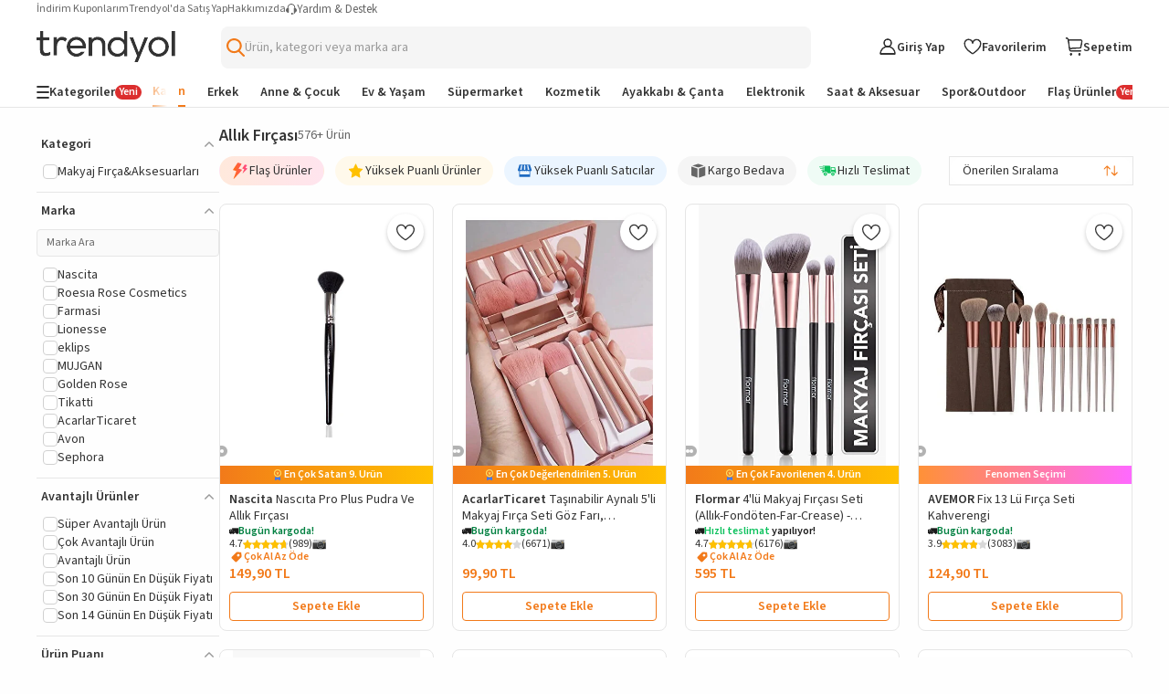

--- FILE ---
content_type: text/html; charset=utf-8
request_url: https://www.trendyol.com/allik-fircasi-y-s5162
body_size: 109081
content:
<!DOCTYPE html><html dir="ltr" xmlns="http://www.w3.org/1999/xhtml" xmlns:og="http://ogp.me/ns#" xmlns:fb="https://www.facebook.com/2008/fbml" lang="tr-TR"><head> <link rel="preload" as="image" href="https://cdn.dsmcdn.com/mnresize/400/-/ty1607/prod/QC/20241127/14/b2c0d332-951f-3ac7-963b-723659da9ab2/1_org_zoom.jpg"/><link rel="preload" as="image" href="https://cdn.dsmcdn.com/mnresize/400/-/ty1615/prod/QC/20241224/02/fda8af6e-caad-3680-98f5-73070e4fae90/1_org_zoom.jpg"/><link rel="preload" as="image" href="https://cdn.dsmcdn.com/mnresize/400/-/ty1780/prod/QC_ENRICHMENT/20251024/18/5cbb1575-7bab-397f-84c9-d05a486c0763/1_org_zoom.jpg"/><link rel="preload" as="image" href="https://cdn.dsmcdn.com/mnresize/400/-/ty1477/product/media/images/prod/QC/20240812/21/e2971b12-f227-32ca-ad47-cfbd8e0697e3/1_org_zoom.jpg"/><script>window["__single-search-result_preload-images__PROPS"]={"images":["https:\u002F\u002Fcdn.dsmcdn.com\u002Fmnresize\u002F400\u002F-\u002Fty1607\u002Fprod\u002FQC\u002F20241127\u002F14\u002Fb2c0d332-951f-3ac7-963b-723659da9ab2\u002F1_org_zoom.jpg","https:\u002F\u002Fcdn.dsmcdn.com\u002Fmnresize\u002F400\u002F-\u002Fty1615\u002Fprod\u002FQC\u002F20241224\u002F02\u002Ffda8af6e-caad-3680-98f5-73070e4fae90\u002F1_org_zoom.jpg","https:\u002F\u002Fcdn.dsmcdn.com\u002Fmnresize\u002F400\u002F-\u002Fty1780\u002Fprod\u002FQC_ENRICHMENT\u002F20251024\u002F18\u002F5cbb1575-7bab-397f-84c9-d05a486c0763\u002F1_org_zoom.jpg","https:\u002F\u002Fcdn.dsmcdn.com\u002Fmnresize\u002F400\u002F-\u002Fty1477\u002Fproduct\u002Fmedia\u002Fimages\u002Fprod\u002FQC\u002F20240812\u002F21\u002Fe2971b12-f227-32ca-ad47-cfbd8e0697e3\u002F1_org_zoom.jpg"]}</script> <meta charset="utf-8"/><meta deployment="tr-puzzle-web-storefront-df8d9d5d5-wxprl"/><meta name="mobile-web-app-capable" content="yes"/><meta name="application-name" content="Trendyol"/><meta name="apple-mobile-web-app-title" content="Trendyol"/><meta name="msapplication-starturl" content="/"/><meta name="format-detection" content="telephone=no"/><meta name="theme-color" content="#F9F9F9"/><meta http-equiv="X-UA-Compatible" content="IE=Edge"/><meta name="viewport" content="width=device-width, initial-scale=1, maximum-scale=5"/>  <meta property="al:ios:app_store_id" content="524362642"/><meta property="al:ios:app_name" content="Trendyol"/><meta property="al:android:package" content="trendyol.com"/><meta property="al:android:app_name" content="Trendyol.com"/>  <meta property="og:type" content="website"/> <title>💄 Allık Fırçası ile Mükemmel Yanak Rengini Keşfet!</title><meta property="og:title" content="💄 Allık Fırçası ile Mükemmel Yanak Rengini Keşfet!" /><meta name="description" content="🌟 Allık fırçası ile doğal bir ışıltı kazanın! Hemen en uygun fırçaları keşfedin ve makyajınıza canlılık katın!" /><link rel="canonical" href="https://www.trendyol.com/allik-fircasi-y-s5162"><meta name="robots" content="max-image-preview:large"> <script>console.log('Fragment Part does not exists')</script>   <link rel="icon" href="/s/favicon.ico?v=1769441302944"/><!-- Starts of source sans 3 regular/bold fonts --><link rel="preload" href="https://cdn.dsmcdn.com/sfint/production/nwpBtKy2OAdR1K-IwhWudF-R9QMylBJAV3Bo8Ky462EE9CsYm4fA1Tvwvw_1745309368257.woff2" crossorigin="anonymous" as="font" type="font/woff2"/><link rel="preload" href="https://cdn.dsmcdn.com/sfint/production/nwpBtKy2OAdR1K-IwhWudF-R9QMylBJAV3Bo8Kxm7GEE9CsYm4fA1Tvwvw_1745309368257.woff2" crossorigin="anonymous" as="font" type="font/woff2"/><!-- End of source sans 3 regular/bold fonts -->   <script src="https://cdn.dsmcdn.com/web/master/sfxFragmentInjector.fd848db6fc5f5be38d5660b6aa80a97e.js" id="sfxFragmentInjectorScript" type="text/javascript" defer=""></script><!--LINK TAGS--><link rel="apple-touch-icon" sizes="180x180" href="https://cdn.dsmcdn.com/mweb/production/apple-icon-180.png"/><link rel="apple-touch-icon" sizes="167x167" href="https://cdn.dsmcdn.com/mweb/production/apple-icon-167.png"/><link rel="apple-touch-icon" sizes="152x152" href="https://cdn.dsmcdn.com/mweb/production/apple-icon-152.png"/><link rel="apple-touch-icon" sizes="120x120" href="https://cdn.dsmcdn.com/mweb/production/apple-icon-120.png"/><link href="https://cdn.dsmcdn.com/mweb/production/iphone5_splash.png" media="(device-width: 320px) and (device-height: 568px) and (-webkit-device-pixel-ratio: 2)" rel="apple-touch-startup-image"/><link href="https://cdn.dsmcdn.com/mweb/production/iphone6_splash.png" media="(device-width: 375px) and (device-height: 667px) and (-webkit-device-pixel-ratio: 2)" rel="apple-touch-startup-image"/><link href="https://cdn.dsmcdn.com/mweb/production/iphoneplus_splash.png" media="(device-width: 621px) and (device-height: 1104px) and (-webkit-device-pixel-ratio: 3)" rel="apple-touch-startup-image"/><link href="https://cdn.dsmcdn.com/mweb/production/iphonex_splash.png" media="(device-width: 375px) and (device-height: 812px) and (-webkit-device-pixel-ratio: 3)" rel="apple-touch-startup-image"/><link href="https://cdn.dsmcdn.com/mweb/production/iphonexr_splash.png" media="(device-width: 414px) and (device-height: 896px) and (-webkit-device-pixel-ratio: 2)" rel="apple-touch-startup-image"/><link href="https://cdn.dsmcdn.com/mweb/production/iphonexsmax_splash.png" media="(device-width: 414px) and (device-height: 896px) and (-webkit-device-pixel-ratio: 3)" rel="apple-touch-startup-image"/><link href="https://cdn.dsmcdn.com/mweb/production/ipad_splash.png" media="(device-width: 768px) and (device-height: 1024px) and (-webkit-device-pixel-ratio: 2)" rel="apple-touch-startup-image"/><link href="https://cdn.dsmcdn.com/mweb/production/ipadpro1_splash.png" media="(device-width: 834px) and (device-height: 1112px) and (-webkit-device-pixel-ratio: 2)" rel="apple-touch-startup-image"/><link href="https://cdn.dsmcdn.com/mweb/production/ipadpro3_splash.png" media="(device-width: 834px) and (device-height: 1194px) and (-webkit-device-pixel-ratio: 2)" rel="apple-touch-startup-image"/><link href="https://cdn.dsmcdn.com/mweb/production/ipadpro2_splash.png" media="(device-width: 1024px) and (device-height: 1366px) and (-webkit-device-pixel-ratio: 2)" rel="apple-touch-startup-image"/><link rel="manifest" href="/manifest.json"/><link rel="icon" href="/s/favicon.ico"/><link rel="search" type="application/opensearchdescription+xml" title="trendyol.com" href="/static/opensearch"><link href="https://cdn.dsmcdn.com/frontend/web/production/common-97ec81d433.style.css" type="text/css" rel="stylesheet"><!--META TAGS--><meta name="apple-mobile-web-app-status-bar-style" content="default"/><meta name="yandex-verification" content="3b0097905d68c5a3"/><meta name="apple-mobile-web-app-capable" content="yes"/><meta property="og:site_name" content="Trendyol.com"><meta name="google-site-verification" content="e45YiITCLdCM-ywej_NM5tXiVdw0GZpwfGOcm2xzDzU"/><meta http-equiv="Copyright" content="Copyright 2017 Trendyol.com"/><meta http-equiv="Reply-to" content="info@trendyol.com"/><meta http-equiv="X-UA-Compatible" content="IE=edge,chrome=1"/><meta property="fb:page_id" content="234419707855"/><meta property="fb:app_id" content="137649336305073"/><meta property="og:type" content="website"/><meta name="apple-itunes-app" content="app-id=524362642"/><meta name="google-play-app" content="app-id=trendyol.com"/><meta name="yandex-verification" content="3b0097905d68c5a3"/><meta name="p:domain_verify" content="548cd34a2fc8e4ee8db87e3c477e2661"/><meta deployment="tr-puzzle-web-storefront-df8d9d5d5-wxprl"/><meta name="mobile-web-app-capable" content="yes"/><meta name="application-name" content="Trendyol"/><meta name="apple-mobile-web-app-title" content="Trendyol"/><meta name="msapplication-starturl" content="/"/><meta name="format-detection" content="telephone=no"/><meta name="theme-color" content="#F9F9F9"/><meta property="og:title" content="Online Alışveriş Sitesi, Türkiye’nin Trend Yolu | Trendyol"/><meta name="description" content="Hızlı Kargo, Aynı Gün Kargo, Hızlı Teslimat mı arıyorsun? En sevdiğin ürünler ve markalar %90'a varan indirimlerle Trendyol.com'da!"/><meta charset="utf-8"/><!--CONDITIONAL META TAGS-->  <meta property="al:ios:app_store_id" content="524362642"/><meta property="al:ios:app_name" content="Trendyol"/><meta property="al:android:package" content="trendyol.com"/><meta property="al:android:app_name" content="Trendyol.com"/>  <!--DNS PREFETCH TAGS--><meta http-equiv="x-dns-prefetch-control" content="on"/><link rel="dns-prefetch" href="//collect.trendyol.com"/><link rel="dns-prefetch" href="//demeter-tr-core-collect.trendyol.com"/><link rel="dns-prefetch" href="//analytics.tiktok.com"/><link rel="dns-prefetch" href="//www.googletagmanager.com"/><link rel="dns-prefetch" href="//www.gstatic.com"/><link rel="preconnect" href="https://apigw.trendyol.com" crossorigin=""/><link rel="preconnect" href="https://cdn.dsmcdn.com" crossorigin=""/><link rel="preconnect" href="https://cdn.cookielaw.org"/><!--custom-script
    window.__STANDALONE = (window.matchMedia && window.matchMedia('(display-mode: standalone)').matches) || (('standalone' in window.navigator) && (window.navigator.standalone))
/custom-script-->   <script> function dispatchDREvent(detail) { if (window.sendDrEvent) { window.sendDrEvent({ type: 'DR', detail }); } } </script>   <script> window.getCookieHelper = function (name) { try{ const match = document.cookie.match( new RegExp("(^| )" + name + "=([^;]+)") ); return match ? decodeURIComponent(match[2]) : null; } catch(error){ console.error("Getting error when getting cookie", error); return null; } }; var tempEvents = []; if (!window.GTMService) { window.GTMService = { event: function () { tempEvents.push(arguments) } }; } window.addEventListener("gtmready", function () { tempEvents.forEach(function (event) { window.GTMService.event.apply(window.GTMService, event); }); tempEvents = []; }); var tempEnhancedEvents = []; if (!window.enhancedService) { window.enhancedService = { event: function () { tempEnhancedEvents.push(arguments) } }; } window.addEventListener("enhancedready", function () { tempEnhancedEvents.forEach(function (event) { window.enhancedService.event.apply(window.enhancedService, event); }); tempEnhancedEvents = []; }); var tempDelphoiEvents = []; var pidSidSetted = false; var originFire; var tempSidPidEvents = []; var tempDemeterEvents = []; if (!window.demeterInstance) { window.demeterInstance = { data: function () { tempDemeterEvents.push(arguments); return window.demeterInstance; }, adapt: function () { tempDemeterEvents.push(arguments); return window.demeterInstance; }, send: function () {} } } window.addEventListener("demeterReady", function () { tempDemeterEvents.forEach(function (event) { const isDemeterNativeEvent = event[0] != 'delphoi'; if (isDemeterNativeEvent) { window.demeterInstance.data.apply(window.demeterInstance, event).send(); } else { window.demeterInstance.adapt.apply(window.demeterInstance, event).send(); } }); tempDemeterEvents = []; }); if (!window._gcol) { window._gcol = { Fire: function () { tempDelphoiEvents.push(arguments) }, unUsedParameters: ['rootUrl'] }; } function prepareWithAb(type) { let ab = ""; if (type === "homepageAb") { ab = "" !== "undefined" ? "" : ""; } else if (type === "recoAb") { ab = "" !== "undefined" ? "" : ""; } if (!ab) return ""; try { const allTests = ab .split(",") .flatMap((pair) => (pair.split(":")[1] || "").split("-")) .filter(Boolean); const uniqueTests = [...new Set(allTests)]; return uniqueTests.map((test) => "AB" + test).join("-"); } catch (error) { return ""; } } function prepareTv006Value() { try { const webAbTesting = "" !== "undefined" ? "" : ""; const webAbDecider = "" !== "undefined" ? "" : ""; const webRecoAbDecider = "" !== "undefined" ? "" : ""; const abTesting = "" !== "undefined" ? "" : ""; const searchAb = "" !== "undefined" ? "" : ""; let abCookies = [ webAbTesting, webAbDecider, webRecoAbDecider, abTesting, searchAb, prepareWithAb("recoAb"), prepareWithAb("homepageAb"), ].filter(Boolean).join("-"); return abCookies; } catch (err) { return "" } } function otDelphoiHandler(){ originFire = originFire ?? window._gcol.Fire; if(originFire) { const customFire = { Fire: function (event, data, options) { _gcol.channel = "web"; data["tv006"] = prepareTv006Value(); data["tv278"] = "1"; if(!data["tv020"]) { data["tv020"] = "search" } if(event === 'pageview'){ const queryParams = new URLSearchParams(window.location.search); data["tv099"] = queryParams.get('tyutm_source') ? queryParams.get('tyutm_source') : queryParams.get('utm_source') ? queryParams.get('utm_source') : ''; data["tv100"] = queryParams.get('tyutm_medium') ? queryParams.get('tyutm_medium') : queryParams.get('utm_medium') ? queryParams.get('utm_medium') : ''; data["tv101"] = queryParams.get('tyutm_campaign') ? queryParams.get('tyutm_campaign') :queryParams.get('utm_campaign') ? queryParams.get('utm_campaign') : ''; data["tv066"] = (window && window.navigator) ? window.navigator.userAgent : ""; data["tv042"] = document && Number(!document.referrer).toString() || ""; } if(!(_gcol.HasSidAndPid())){ tempSidPidEvents.push({ event, data, options }); if(pidSidSetted){ return; } pidSidSetted = true; setTimeout(() => _gcol.Fire("appstart", { channel: "mobileweb"}), 1500); return; } if(tempSidPidEvents.length > 0) { tempSidPidEvents.forEach((item) => { originFire.call(this, item.event, item.data, item.options); }); tempSidPidEvents = []; } return originFire.call(this, event, data, options); } }; Object.assign(window._gcol, customFire); } } window.addEventListener("delphoiready", function () { if ("true" === "true"){ otDelphoiHandler(); } tempDelphoiEvents.forEach(function (event) { window._gcol.Fire.apply(window._gcol, event); }); tempDelphoiEvents = []; }); function pureDelphoiReady() { originFire = originFire ?? window._gcol.Fire; if(originFire) { const customFire = { Fire: function (event, data, options) { if("false" === "false"){ return; } return originFire.call(this, event, data, options); } }; Object.assign(window._gcol, customFire); } } window.addEventListener("pureDelphoiReady", pureDelphoiReady); </script><script> window.sfxExposeFragments = "true" === "true" ? JSON.parse("[{\"tribe\":\"discovery\",\"team\":\"search\",\"name\":\"suggestions\",\"containerId\":\"suggestions\",\"renderWithObserver\":false,\"enabled\":true}]") : undefined; </script>   <script> if(typeof window != "undefined" && "ww5.trendyol.com" === window.location.hostname) { (function (m, a, z, e) { var s, t; try { t = m.sessionStorage.getItem("maze-us"); } catch (err) {} if (!t) { t = new Date().getTime(); try { m.sessionStorage.setItem("maze-us", t); } catch (err) {} } s = a.createElement("script"); s.src = z + "?t=" + t + "&apiKey=" + e; s.defer = true; a.getElementsByTagName("head")[0].appendChild(s); m.mazeUniversalSnippetApiKey = e; })( window, document, "https://snippet.maze.co/maze-universal-loader.js", "8415336b-3593-46e2-8883-68f3691ae232" ); } </script>    <script> async function fallbackFunction(e,cb){ try { console.warn('Mergen fallback function called!'); return cb(); } catch (e) { return Promise.resolve(); } } if (typeof window !== 'undefined' && typeof window.getMergenInstance !== 'function') { window.getMergenInstance = async function() { return new Promise((resolve, reject) => { resolve({ getKBT: fallbackFunction, withKBT: fallbackFunction, initializeKBT: fallbackFunction }); }); }; } </script><script type="module" crossorigin="anonymous"> import { BrowserMergen } from "https://cdn.dsmcdn.com/sfx/mergen/0.8.4/index.js"; (async () => { try { const kbtRegex = new RegExp('^https://.*(preprod|apigw|stage|localm|local-beta).*.trendyol.com'); const ignorePatternsRegexp = [ new RegExp("(beholder-otlp\.trendyol\.com|eu\.asas\.yango\.com)"), new RegExp("Fetch HTTP Error 0 \(POST www\.google\.com\)"), new RegExp("(doubleclick\.net|google\.com|googleadservices\.com|google-analytics\.com|analytics\.google\.com)"), new RegExp("(region1\.analytics\.google\.com|region1\.google-analytics\.com)"), new RegExp("(facebook\.com|connect\.facebook\.net)"), new RegExp("bat\.bing\.com"), new RegExp("(snapchat\.com|pinterest\.com)"), new RegExp("(creativecdn\.com|criteo\.com|static\.criteo\.net)"), new RegExp("(cookielaw\.org|geolocation\.onetrust\.com)"), new RegExp("fullstory\.com"), new RegExp("Fetch HTTP Error 0 \((GET|POST) www\.(googleadservices|google-analytics)\.com\)"), new RegExp("HTTP Error 0 \((GET|POST) (analytics\.google\.com|region1\.analytics\.google\.com)\)"), new RegExp("Network Error \((GET|POST) (tr\.snapchat\.com|tr6\.snapchat\.com|ct\.pinterest\.com)\)"), new RegExp("Timeout Error \((GET|POST) bat\.bing\.com\)"), new RegExp("Network Error \((GET|POST) cdn\.cookielaw\.org\)") ]; let isMergenInitialized = false; var mergen = BrowserMergen.init({ app: { name: 'Puzzle WEB Storefront TR', release: "2cc4270b", version: "2cc4270b", environment: "production" }, instrumentations: { tracing: { enable: true, sampleRate: 0.01, propagateKBT: true, propagateKBTTraceHeaderCorsUrls: [kbtRegex] }, webVitals: { enable: true }, errors: { enable: true, wrapFetch: true, wrapXHR: true, ignorePatterns: ignorePatternsRegexp } }, samplingRates: { log: 0.1, trace: 1, metric: 0.1 }, pathMatchers: ["/magaza/:storeName-m-:storeId","/magaza/profil/:storeName-m-:storeId","/yardim","/hesabim/duyurutercihleri","/trendyolplus","/Hesabim/KullaniciBilgileri/GirisDenemeleri","/hesabim/elite","/iletisim","/guvenli_alisveris","/kisisel_verilerin_korunmasi","/uyelik_sozlesmesi","/cerez_politikasi","/iletisim_aydinlatma_metni","/kullanim_kosullari","/islemrehberi","/ticari-iletisim-bilgilendirme-metni","/hesabim/siparislerim/:orderNumber/iade/:shipmentNumber","/hesabim/iadetalebi/:orderNumber/:shipmentNumber","/hesabim/iadetalebi/v2/:orderNumber/:shipmentNumber","/hesabim/siparislerim/v2/:orderNumber/iade/:shipmentNumber","/hesabim/iptaltalebi/v2/:orderNumber/:shipmentNumber","/hesabim/iptaltalebi/:orderNumber/:shipmentNumber","/hesabim","/hesabim/hesabi-gecici-kapatma","/uyelik-iptal","/","/butik/liste/:boutiqueTypeId/:gender","/butik/liste/:gender","/","/butik/liste/:boutiqueTypeId/:gender","/butik/liste/:gender","/pd/:brandName/:productName-p-:productContentId/:pages(yorumlar|yorum-yap|saticiya-sor|saticiya-soru-sor|saticilar)?","/:blacklist(pd)?/:brandName/:productName-p-:productContentId(\\d+)$","/:blacklist(pd)?/:brandName/:productName-p-:productContentId(\\d+)$","/:blacklist(pd)?/:brandName/:productName-p-:productContentId(\\d+)$","/:blacklist(pd)?/:brandName/:productName-p-:productContentId(\\d+)$","/:blacklist(pd)?/:brandName/:productName-p-:productContentId(\\d+)$","/hesabim/favoriler/:specialFilterType?","/sepetim","/sepet","/sepetim/odeme","/pay-by-link","/hesabim/KrediKartlarim","/:blacklist(pd)?/:brandName/:productName-p-:negativeId([-])?:productContentId(\\d+)/yorumlar","/sepet-oneri/:brandName/:productName-p-:negativeId([-])?:productContentId(\\d+)","/:blacklist(pd)?/:brandName/:productName-p-:negativeId([-])?:productContentId(\\d+)/yorum-yap","/:blacklist(pd)?/:brandName/:productName-p-:negativeId([-])?:productContentId(\\d+)/saticiya-sor","/:blacklist(pd)?/:brandName/:productName-p-:negativeId([-])?:productContentId(\\d+)/saticiya-soru-sor","/onceden-gezdiklerim","/:language(de|en|ar|bg|pl|ro|cs|el|hu|sk|tr)/onceden-gezdiklerim","/browsing-history","/:language(de|en|ar|bg|pl|ro|cs|el|hu|sk|tr)/browsing-history","/:language(de|en|ar|bg|pl|ro|cs|el|hu|sk|tr)?/:pageIdentifier(collections|koleksiyonlar)/:collectionName-k-:collectionId$","/:language(de|en|ar|bg|pl|ro|cs|el|hu|sk|tr)?/:pageIdentifier(collections|koleksiyonlar)/:collectionType(my-collections|koleksiyonlarim)","/:language(de|en|ar|bg|pl|ro|cs|el|hu|sk|tr)?/:pageIdentifier(collections|koleksiyonlar)/:collectionType(followed-collections|takip-ettiklerim)","/hesabim/siparisadresi/:orderNumber","/giris","/giris/v2","/SifremiUnuttum","/SifremiUnuttum/v2","/uyelik","/uyelik/v2","/sociallogin","/sociallogin/v2","/sifre-sifirlama-talebi","/sifremisifirla","/misafiraktivasyon","/sifremiunuttum","/SifreGuncelleme","/hesabim/sifreguncelleme","/satici-degerlendirme","/hesabim/degerlendirmelerim","/hesabim/indirim-kuponlari","/hesabim/indirim-kuponlari/v2","/hesabim/indirimkuponlari","/hesabim/indirimkuponlari/v2","/topla-kazan-kuponlari","/siparis/sozlesmeler","/dispatch/:ettn","/arkadasinla-al/:groupId","/:blacklist(pd)?/:brandName/:productName-p-:negativeId([-])?:productContentId(\\d+)/saticilar","/diger-saticilar","/sepetim/ozet/:parentId(\\d+)","/teslimat-noktasi/sec","/trendyol-ozet","/s/:page","/hesabim/siparislerim/:orderParentId","/hesabim/siparislerim/v2/:orderParentId","/Hesabim/KullaniciBilgileri/v2","/Hesabim/KullaniciBilgileri","/hesabim/takip-ettigim-magazalar","/hesabim/adresbilgileri","/hesabim/adresbilgileri","/influencerbasvuru","/az-influencer-basvuru","/onceden-gezdiklerim","/tekrar-al","/hesabim/mesajlarim","/geriOdeme/:secureKey","/sirali-urunler","/cok-satanlar","/sirali-urunler","/fiyat-gecmisi","/sanaozel/:sectionId","/sr","/:firstParam/*-(x|y)-*","/*-(x|y)-*","/kisisel_verilerin_korunmasi.html","/cerez_politikasi.html","/guvenli_alisveris.html","/urun-guvenligi-ve-geri-cagirmalar","/kullanim_kosullari.html","/hesabim/oturumlar"] }); window.getMergenInstance = async () => { if(!isMergenInitialized){ await mergen.observe();  if(!window.localStorage.userDataLayerInfo || !window.localStorage.userDataLayerUser){ mergen.setUser() }else{ try { const userDataLayerInfo = JSON.parse(window.localStorage.userDataLayerInfo); const userDataLayerUser = JSON.parse(window.localStorage.userDataLayerUser); const userInformation = { id: userDataLayerInfo.user_customerid, email: userDataLayerInfo.user_email_unhashed, name: userDataLayerUser.firstName + ' ' + userDataLayerUser.lastName, }; if(userInformation.id && userInformation.email && userInformation.name){ mergen.setUser(userInformation); }else{ mergen.setUser() } } catch (e) { console.error('Failed to update ring user, clearing user information', e); mergen.setUser() } } isMergenInitialized = true; } return mergen; }; } catch (error) { isMergenInitialized = false; console.log("Mergen Error", error); } })(); </script>  <script> window.dispatchDREvent({ key: "search", type: "wait" }); </script><style> html, body, a, input[type=text] { font-family: 'Source Sans 3', sans-serif !important; } html { height: 100vh; } .header-placeholder { position: fixed !important; } </style></meta></link></link><link data-puzzle-dep="ty-fonts" rel="preload" href="https://cdn.dsmcdn.com/web/master/icomoon.725134b93b7ed4a1ce4a4832a01ea7e9.css" as="style" onload="this.rel='stylesheet'">
                    <noscript><link data-puzzle-dep="ty-fonts" rel="stylesheet" href="https://cdn.dsmcdn.com/web/master/icomoon.725134b93b7ed4a1ce4a4832a01ea7e9.css"></noscript><link rel="stylesheet" data-puzzle-dep="ty-style "href="https://cdn.dsmcdn.com/web/master/style.8eb7174a899175d96ef4a9172b3bf759.css" /><link rel="stylesheet" data-puzzle-dep="new-user-banner.css "href="https://cdn.dsmcdn.com/mweb/master/new-user-banner.style.21f7a961.css" /><link rel="stylesheet" data-puzzle-dep="search-page-seo.css "href="https://cdn.dsmcdn.com/mweb/master/search-page-seo.style.f484e06f.css" /><link rel="stylesheet" data-puzzle-dep="navigation.css "href="https://cdn.dsmcdn.com/mweb/master/navigation.style.cebb13c3.css" /><link rel="stylesheet" data-puzzle-dep="internal-linking.css "href="https://cdn.dsmcdn.com/mweb/master/internal-linking.style.f4c55d4b.css" /><link rel="stylesheet" data-puzzle-dep="bic-seo.css "href="https://cdn.dsmcdn.com/mweb/master/bic-seo.style.d1f99d91.css" /><link rel="stylesheet" data-puzzle-dep="single-search-result.css "href="https://cdn.dsmcdn.com/mweb/master/single-search-result.style.3139600a.css" /></head><body data-tracker-root=""><div id="suggestions-mobile"></div><header><div id="new-user-banner" puzzle-fragment="new-user-banner" puzzle-gateway="CommonBrowsing"><script>window["__new-user-banner__PROPS"]={"configs":{"storefront":{"id":"1","code":"TR","language":"tr","otherLanguages":["en","ar","tr"],"name":"Türkiye","flag":"https:\u002F\u002Fcdn.dsmcdn.com\u002Fmnresize\u002F300\u002F-\u002Fsfint\u002Fproduction\u002Fflags\u002Ftr.png","regions":[],"geolocationAutoselectEnabled":true,"currency":"TRY","currencySymbol":"TL","phoneCode":"+90","enabled":true,"culture":"tr-TR","timezone":"Europe\u002FIstanbul"},"isAuth":false,"bannerPosition":"top_sticky","pageType":"SEARCH_TOP","isNewUserBannerEnabled":true,"marketingBanners":{},"isAnyBannerFound":false}}</script></div>  <div id="navigation" puzzle-fragment="navigation" puzzle-gateway="CommonBrowsing"><div id="responsive-navigation-layout" data-drroot="header" class="responsive-navigation-layout search-full-width" style="--sidebar-width:40px"><div class="header-top-nav" data-testid="header-top-nav"><ul class="help-menu" data-testid="help-menu"><li data-testid="my-discount-coupons"><a href="/hesabim/indirim-kuponlari/v2" data-testid="my-discount-coupons-redirection">İndirim Kuponlarım</a></li><li data-testid="become-a-seller"><a href="https://partner.trendyol.com/onboarding/satici-formu" data-testid="become-a-seller-redirection">Trendyol&#x27;da Satış Yap</a></li><li data-testid="about-us"><a href="/s/meet-us" data-testid="about-us-redirection">Hakkımızda</a></li></ul><div class="help-and-support" data-testid="help-and-support"><span style="display:inline-block;-webkit-mask-image:url(https://cdn.dsmcdn.com/web/prod/fp/live_support_1761193688337.svg);mask-image:url(https://cdn.dsmcdn.com/web/prod/fp/live_support_1761193688337.svg);-webkit-mask-size:cover;background-image:url(https://cdn.dsmcdn.com/web/prod/fp/live_support_1761193688337.svg);background-size:cover;width:12px;height:12px" class="help-icon" aria-label=""></span><p class="help-menu-text">Yardım &amp; Destek</p></div></div><div class="main-navigation-wrapper"><div class="main-navigation"><div class="main-navigation-start-wrapper"><div class="hamburger-menu navigation-menu-start-item"><span style="display:inline-block;-webkit-mask-image:url(https://cdn.dsmcdn.com/web/prod/fp/hamburger-menu_1758018241436.svg);mask-image:url(https://cdn.dsmcdn.com/web/prod/fp/hamburger-menu_1758018241436.svg);-webkit-mask-size:cover;background-image:url(https://cdn.dsmcdn.com/web/prod/fp/hamburger-menu_1758018241436.svg);background-size:cover;width:16px;height:16px"></span></div><a href="/" title="Trendyol" data-testid="navigation-logo-component" class="logo-wrapper" data-ismilla="false" data-iselite="false"><span style="display:inline-block;-webkit-mask-image:url(https://cdn.dsmcdn.com/web/prod/fp/trendyol-logo_1761301016237.svg);mask-image:url(https://cdn.dsmcdn.com/web/prod/fp/trendyol-logo_1761301016237.svg);-webkit-mask-size:cover;background-image:url(https://cdn.dsmcdn.com/web/prod/fp/trendyol-logo_1761301016237.svg);background-size:cover;width:152px;height:34.5px;--logo-web-width:152px;--logo-web-height:34.5px;--logo-mweb-width:88px;--logo-mweb-height:20px" class="logo-image" title="Trendyol"></span></a></div><div class="search-bar-wrapper"><input type="text" class="ios-keyboard-proxy" autoComplete="off" autoCorrect="off" autoCapitalize="off" spellcheck="false" tabindex="-1" aria-hidden="true"/><div class="suggestion-placeholder-wrapper"><button class="suggestion-placeholder-button" data-testid="suggestion-placeholder-icon" aria-label="Open search"><img src="https://cdn.dsmcdn.com/sfint/prod/fp/search_1761135568801.svg" alt="Search icon"/></button><button class="suggestion-placeholder" data-testid="suggestion-placeholder"><img src="https://cdn.dsmcdn.com/sfint/prod/fp/search_1738581746658.svg" alt="Search icon"/><span class="" style="min-height:1.2em"></span></button></div><div class="single-suggestion-wrapper"></div></div><div class="navigation-menu-wrapper" data-testid="navigation-menu"><div class="user-wrapper menu-item" data-testid="user-menu"><div class="navigation-menu-user"><div><span style="display:inline-block;-webkit-mask-image:url(https://cdn.dsmcdn.com/web/prod/fp/user_1761204925657.svg);mask-image:url(https://cdn.dsmcdn.com/web/prod/fp/user_1761204925657.svg);-webkit-mask-size:cover;background-image:url(https://cdn.dsmcdn.com/web/prod/fp/user_1761204925657.svg);background-size:cover;width:20px;height:20px" aria-label=""></span></div><p class="user-text navigation-text">Giriş Yap</p></div></div><a class="favorites-wrapper menu-item" data-testid="favorite-menu" aria-label="Favorilerim"><div><span style="display:inline-block;-webkit-mask-image:url(https://cdn.dsmcdn.com/web/prod/fp/favorite_1761204860912.svg);mask-image:url(https://cdn.dsmcdn.com/web/prod/fp/favorite_1761204860912.svg);-webkit-mask-size:cover;background-image:url(https://cdn.dsmcdn.com/web/prod/fp/favorite_1761204860912.svg);background-size:cover;width:20px;height:20px" aria-label=""></span></div><p class="favorites-text navigation-text" aria-hidden="true">Favorilerim</p></a><div class="basket-wrapper menu-item" data-testid="basket-wrapper"><a title="Sepetim" class="basket-wrapper-link" aria-label="Sepetim"><div class="basket-icon"><div><span style="display:inline-block;-webkit-mask-image:url(https://cdn.dsmcdn.com/web/prod/fp/basket-icon_1761204521030.svg);mask-image:url(https://cdn.dsmcdn.com/web/prod/fp/basket-icon_1761204521030.svg);-webkit-mask-size:cover;background-image:url(https://cdn.dsmcdn.com/web/prod/fp/basket-icon_1761204521030.svg);background-size:cover;width:20px;height:20px" aria-label=""></span></div></div><p class="basket-text navigation-text" aria-hidden="true">Sepetim</p></a><puzzle-fragment slot="true" name="sd-basket-highlight"></puzzle-fragment></div></div></div></div><div class="bottom-navigation-wrapper"><div class="bottom-navigation"><div class="onboarding"><div class=""><div class="category-tab-wrapper"><span style="display:inline-block;-webkit-mask-image:url(https://cdn.dsmcdn.com/web/prod/fp/categories_1759245431493.svg);mask-image:url(https://cdn.dsmcdn.com/web/prod/fp/categories_1759245431493.svg);-webkit-mask-size:cover;background-image:url(https://cdn.dsmcdn.com/web/prod/fp/categories_1759245431493.svg);background-size:cover;width:14px;height:14px" aria-label="Categories icon"></span><p class="category-tab-text">Kategoriler</p><div class="badge new"><span class="badge-text"> <!-- -->Yeni<!-- --> </span></div></div></div></div><div class="sections-wrapper"><a class="section-item" data-testid="section-item" href="/butik/liste/1/kadin"><p class="section-name">Kadın</p></a><a class="section-item" data-testid="section-item" href="/butik/liste/2/erkek"><p class="section-name">Erkek</p></a><a class="section-item" data-testid="section-item" href="/butik/liste/3/anne-cocuk"><p class="section-name">Anne &amp; Çocuk</p></a><a class="section-item" data-testid="section-item" href="/butik/liste/12/ev-yasam"><p class="section-name">Ev &amp; Yaşam</p></a><a class="section-item" data-testid="section-item" href="/butik/liste/16/supermarket"><p class="section-name">Süpermarket</p></a><a class="section-item" data-testid="section-item" href="/butik/liste/11/kozmetik"><p class="section-name">Kozmetik</p></a><a class="section-item" data-testid="section-item" href="/butik/liste/9/ayakkabi-canta"><p class="section-name">Ayakkabı &amp; Çanta</p></a><a class="section-item" data-testid="section-item" href="/butik/liste/5/elektronik"><p class="section-name">Elektronik</p></a><a class="section-item" data-testid="section-item" href="/butik/liste/10/saat-aksesuar"><p class="section-name">Saat &amp; Aksesuar</p></a><a class="section-item" data-testid="section-item" href="/butik/liste/22/spor-outdoor"><p class="section-name">Spor&amp;Outdoor</p></a><a class="section-item" data-testid="section-item" href="/flas-indirimler"><p class="section-name">Flaş Ürünler</p><div class="badge new"><span class="badge-text"> <!-- -->Yeni<!-- --> </span></div></a><a class="section-item" data-testid="section-item" href="/cok-satanlar?type=bestSeller&amp;webGenderId=1"><p class="section-name">Çok Satanlar</p><div class="badge new"><span class="badge-text"> <!-- -->Yeni<!-- --> </span></div></a><div data-drroot="dr-webmenu-links" style="display:none" data-testid="dynamic-render-webmenu-links"><a href="/butik/liste/1/kadin" data-testid="webmenu-link">Kadın</a><a href="/kadin-giyim-x-g1-c82" data-testid="webmenu-link">Giyim</a><a href="/elbise-x-c56" data-testid="webmenu-link">Elbise</a><a href="/kadin-t-shirt-x-g1-c73" data-testid="webmenu-link">Tişört</a><a href="/kadin-gomlek-x-g1-c75" data-testid="webmenu-link">Gömlek</a><a href="/kadin-jean-x-g1-c120" data-testid="webmenu-link">Kot Pantolon</a><a href="/kot-ceket-y-s12676" data-testid="webmenu-link">Kot Ceket</a><a href="/kadin-pantolon-x-g1-c70" data-testid="webmenu-link">Pantolon</a><a href="/kadin-mont-x-g1-c118" data-testid="webmenu-link">Mont</a><a href="/kadin-bluz-x-g1-c1019" data-testid="webmenu-link">Bluz</a><a href="/kadin-ceket-x-g1-c1030" data-testid="webmenu-link">Ceket</a><a href="/etek-x-c69" data-testid="webmenu-link">Etek</a><a href="/kadin-kazak-x-g1-c1092" data-testid="webmenu-link">Kazak</a><a href="/kadin-tesettur-giyim-x-g1-c81" data-testid="webmenu-link">Tesettür</a><a href="/kadin-buyuk-beden-x-g1-c80" data-testid="webmenu-link">Büyük Beden</a><a href="/kadin-trenckot-x-g1-c79" data-testid="webmenu-link">Trençkot</a><a href="/kadin-yagmurluk-ruzgarlik-x-g1-c1205" data-testid="webmenu-link">Yağmurluk &amp; Rüzgarlık</a><a href="/kadin-sweatshirt-x-g1-c1179" data-testid="webmenu-link">Sweatshirt</a><a href="/kadin-kaban-x-g1-c1075" data-testid="webmenu-link">Kaban</a><a href="/kadin-hirka-x-g1-c1066" data-testid="webmenu-link">Hırka</a><a href="/kadin-palto-x-g1-c1130" data-testid="webmenu-link">Palto</a><a href="/kadin-ayakkabi-x-g1-c114" data-testid="webmenu-link">Ayakkabı</a><a href="/kadin-topuklu-ayakkabi-x-g1-c107" data-testid="webmenu-link">Topuklu Ayakkabı</a><a href="/kadin-sneaker-x-g1-c1172" data-testid="webmenu-link">Sneaker</a><a href="/kadin-gunluk-ayakkabi-x-g1-c1352" data-testid="webmenu-link">Günlük Ayakkabı</a><a href="/kadin-babet-x-g1-c113" data-testid="webmenu-link">Babet</a><a href="/kadin-sandalet-x-g1-c111" data-testid="webmenu-link">Sandalet</a><a href="/kadin-bot-x-g1-c1025" data-testid="webmenu-link">Bot</a><a href="/kadin-cizme-x-g1-c1037" data-testid="webmenu-link">Çizme</a><a href="/kadin-kar-botu-x-g1-c142587" data-testid="webmenu-link">Kar Botu</a><a href="/kadin-loafer-x-g1-c1108" data-testid="webmenu-link">Loafer</a><a href="/kadin-aksesuar-x-g1-c27" data-testid="webmenu-link">Aksesuar &amp; Çanta</a><a href="/kadin-canta-x-g1-c117" data-testid="webmenu-link">Çanta</a><a href="/kadin-saat-x-g1-c34" data-testid="webmenu-link">Saat</a><a href="/kadin-taki-mucevher-x-g1-c28" data-testid="webmenu-link">Takı </a><a href="/kadin-cuzdan-x-g1-c1032" data-testid="webmenu-link">Cüzdan</a><a href="/kadin-atki-x-g1-c1003" data-testid="webmenu-link">Atkı</a><a href="/kadin-bere-x-g1-c1015" data-testid="webmenu-link">Bere</a><a href="/kadin-eldiven-x-g1-c1046" data-testid="webmenu-link">Eldiven</a><a href="/kadin-kemer-x-g1-c1093" data-testid="webmenu-link">Kemer</a><a href="/kadin-sal-x-g1-c31" data-testid="webmenu-link">Şal</a><a href="/kadin-canta-x-g1-c117" data-testid="webmenu-link">Çanta</a><a href="/kadin-omuz-cantasi-x-g1-c101465" data-testid="webmenu-link">Omuz Çantası</a><a href="/kadin-sirt-cantasi-x-g1-c115" data-testid="webmenu-link">Sırt Çantası</a><a href="/kadin-bel-cantasi-x-g1-c104144" data-testid="webmenu-link">Bel Çantası</a><a href="/okul-cantasi-x-c104204" data-testid="webmenu-link">Okul Çantası</a><a href="/kadin-laptop-cantasi-x-g1-c1107" data-testid="webmenu-link">Laptop Çantası</a><a href="/portfoy-x-c1151" data-testid="webmenu-link">Portföy</a><a href="/kadin-postaci-canta-x-g1-c1152" data-testid="webmenu-link">Postacı Çantası</a><a href="/el-cantasi-x-c104145" data-testid="webmenu-link">El Çantası</a><a href="/kanvas-canta-y-s20972" data-testid="webmenu-link">Kanvas Çanta</a><a href="/makyaj-cantasi-x-c1110" data-testid="webmenu-link">Makyaj Çantası</a><a href="/abiye-canta-x-c103082" data-testid="webmenu-link">Abiye Çanta</a><a href="/capraz-canta-y-s8303" data-testid="webmenu-link">Çapraz Çanta</a><a href="/bez-canta-y-s7826" data-testid="webmenu-link">Bez Çanta</a><a href="/bebek-bakim-cantasi-x-c1014" data-testid="webmenu-link">Anne Bebek Çantası</a><a href="/dosya-cantasi-y-s5552" data-testid="webmenu-link">Evrak Çantası</a><a href="/tote-canta-y-s13491" data-testid="webmenu-link">Tote Çanta</a><a href="/beslenme-cantasi-x-c104040" data-testid="webmenu-link">Beslenme Çantası</a><a href="/kadin-cuzdan-kartlik-x-g1-c1353" data-testid="webmenu-link">Kartlık</a><a href="/kadin-cuzdan-x-g1-c1032" data-testid="webmenu-link">Cüzdan</a><a href="/kadin-spor-cantasi-x-g1-c1174" data-testid="webmenu-link">Kadın Spor Çantası</a><a href="/kadin-ic-giyim-x-g1-c64" data-testid="webmenu-link">Ev &amp; İç Giyim</a><a href="/kadin-pijama-takimi-x-g1-c101496" data-testid="webmenu-link">Pijama Takımı</a><a href="/kadin-gecelik-x-g1-c62" data-testid="webmenu-link">Gecelik</a><a href="/kadin-sutyen-x-g1-c63" data-testid="webmenu-link">Sütyen</a><a href="/kadin-ic-camasiri-takimlari-x-g1-c104536" data-testid="webmenu-link">İç Çamaşırı Takımları</a><a href="/kadin-fantezi-giyim-x-g1-c109067" data-testid="webmenu-link">Fantezi Giyim</a><a href="/kadin-corap-x-g1-c1038" data-testid="webmenu-link">Çorap</a><a href="/korse-x-c1100" data-testid="webmenu-link">Korse</a><a href="/kulot-x-c1105" data-testid="webmenu-link">Külot</a><a href="/kadin-bustiyer-x-g1-c74" data-testid="webmenu-link">Büstiyer</a><a href="/bralet-y-s7534" data-testid="webmenu-link">Bralet</a><a href="/kadin-atlet-x-g1-c1004" data-testid="webmenu-link">Atlet &amp; Body</a><a href="/kadin-kombinezon-x-g1-c1099" data-testid="webmenu-link">Kombinezon</a><a href="/jartiyer-x-c60" data-testid="webmenu-link">Jartiyer</a><a href="/kozmetik-x-c89" data-testid="webmenu-link">Kozmetik</a><a href="/parfum-x-c86" data-testid="webmenu-link">Parfüm</a><a href="/goz-makyaji-x-c1347" data-testid="webmenu-link">Göz Makyajı</a><a href="/cilt-bakimi-x-c85" data-testid="webmenu-link">Cilt Bakım</a><a href="/sac-bakimi-x-c87" data-testid="webmenu-link">Saç Bakımı</a><a href="/makyaj-x-c100" data-testid="webmenu-link">Makyaj</a><a href="/agiz-bakim-x-c101396" data-testid="webmenu-link">Ağız Bakım</a><a href="/cinsel-saglik-x-c101408" data-testid="webmenu-link">Cinsel Sağlık</a><a href="/vucut-bakimi-x-c1204" data-testid="webmenu-link">Vücut Bakım</a><a href="/hijyenik-ped-x-c101409" data-testid="webmenu-link">Hijyenik Ped</a><a href="/dus-jeli-ve-kremleri-x-c101401" data-testid="webmenu-link">Duş Jeli &amp; Kremleri</a><a href="/epilasyon-urunleri-x-c104060" data-testid="webmenu-link">Epilasyon Ürünleri</a><a href="/ruj-x-c1156" data-testid="webmenu-link">Ruj</a><a href="/dudak-nemlendiricisi-y-s5561" data-testid="webmenu-link">Dudak Nemlendirici</a><a href="/aydinlatici-x-c104017" data-testid="webmenu-link">Aydınlatıcı &amp; Highlighter</a><a href="/eyeliner-x-c1050" data-testid="webmenu-link">Eyeliner</a><a href="/ten-makyaji-x-c1348" data-testid="webmenu-link">Ten Makyajı</a><a href="/manikur-pedikur-aletleri-x-c101394" data-testid="webmenu-link">Manikür &amp; Pedikür</a><a href="/bb-cc-krem-x-c108823" data-testid="webmenu-link">BB &amp; CC Krem</a><a href="/el-kremi-x-c143763" data-testid="webmenu-link">El Kremi</a><a href="/yuz-kremi-x-c1122" data-testid="webmenu-link">Yüz Nemlendirici</a><a href="/sr/kadin-spor-outdoor-x-g1-c104593" data-testid="webmenu-link">Spor &amp; Outdoor</a><a href="/kadin-spor-sweatshirt-x-g1-c101456" data-testid="webmenu-link">Sweatshirt</a><a href="/kadin-spor-t-shirt-x-g1-c101459" data-testid="webmenu-link">Tişört</a><a href="/kadin-sporcu-sutyeni-x-g1-c1358" data-testid="webmenu-link">Spor Sütyeni</a><a href="/kadin-spor-tayt-x-g1-c101460" data-testid="webmenu-link">Tayt</a><a href="/kadin-esofman-x-g1-c1049" data-testid="webmenu-link">Eşofman</a><a href="/kadin-spor-ayakkabi-x-g1-c109" data-testid="webmenu-link">Koşu Ayakkabısı </a><a href="/spor-cantasi-x-c1174" data-testid="webmenu-link">Spor Çantası</a><a href="/spor-aletleri-x-c104192" data-testid="webmenu-link">Spor Ekipmanları</a><a href="/kadin-outdoor-ayakkabi-x-g1-c1128" data-testid="webmenu-link">Outdoor Ayakkabı</a><a href="/kadin-kar-botu-x-g1-c142587" data-testid="webmenu-link">Kar Botu</a><a href="/outdoor-ekipmanlari-x-c104230" data-testid="webmenu-link">Outdoor Ekipmanları</a><a href="/sporcu-besini-supplementler-x-c105131" data-testid="webmenu-link">Sporcu Besinleri</a><a href="/kadin-sporcu-aksesuarlari-x-g1-c104521" data-testid="webmenu-link">Sporcu Aksesuarları</a><a href="/dagci-cantasi-y-s3868" data-testid="webmenu-link">Outdoor Çanta</a><a href="/kayak-ve-snowboard-x-c145855" data-testid="webmenu-link">Kayak Malzemeleri</a><a href="/cadir-uyku-tulumu-x-c104256" data-testid="webmenu-link">Uyku Tulumu</a><a href="/pilates-minder-ve-mat-x-c109295" data-testid="webmenu-link">Mat</a><a href="/kamp-mutfak-urunleri-x-c104251" data-testid="webmenu-link">Dağcılık</a><a href="/kadin-spor-ceket-x-g1-c101450" data-testid="webmenu-link">Kadın Spor Ceket</a><a href="/kadin-spor-ayakkabi-x-g1-c109" data-testid="webmenu-link">Spor Ayakkabı</a><a href="/butik/liste/2/erkek" data-testid="webmenu-link">Erkek</a><a href="/erkek-giyim-x-g2-c82" data-testid="webmenu-link">Giyim</a><a href="/erkek-t-shirt-x-g2-c73" data-testid="webmenu-link">Tişört</a><a href="/erkek-sort-x-g2-c119" data-testid="webmenu-link">Şort</a><a href="/erkek-gomlek-x-g2-c75" data-testid="webmenu-link">Gömlek</a><a href="/erkek-esofman-x-g2-c1049" data-testid="webmenu-link">Eşofman</a><a href="/erkek-pantolon-x-g2-c70" data-testid="webmenu-link">Pantolon</a><a href="/erkek-ceket-x-g2-c1030" data-testid="webmenu-link">Ceket</a><a href="/erkek-jean-x-g2-c120" data-testid="webmenu-link">Kot Pantolon</a><a href="/erkek-yelek-x-g2-c1207" data-testid="webmenu-link">Yelek</a><a href="/erkek-kazak-x-g2-c1092" data-testid="webmenu-link">Kazak</a><a href="/erkek-mont-x-g2-c118" data-testid="webmenu-link">Mont</a><a href="/erkek-takim-elbise-x-g2-c78" data-testid="webmenu-link">Takım Elbise</a><a href="/erkek-sweatshirt-x-g2-c1179" data-testid="webmenu-link">Sweatshirt</a><a href="/erkek-deri-mont-y-s4040" data-testid="webmenu-link">Deri Mont</a><a href="/erkek-kaban-x-g2-c1075" data-testid="webmenu-link">Kaban</a><a href="/erkek-hirka-x-g2-c1066" data-testid="webmenu-link">Hırka</a><a href="/erkek-trenckot-x-g2-c79" data-testid="webmenu-link">Trençkot</a><a href="/erkek-palto-x-g2-c1130" data-testid="webmenu-link">Palto</a><a href="/erkek-yagmurluk-ruzgarlik-x-g2-c1205" data-testid="webmenu-link">Yağmurluk</a><a href="/erkek-blazer-ceket-y-s13263" data-testid="webmenu-link">Blazer</a><a href="/erkek-polar-x-g2-c1149" data-testid="webmenu-link">Polar</a><a href="/erkek-ayakkabi-x-g2-c114" data-testid="webmenu-link">Ayakkabı</a><a href="/erkek-spor-ayakkabi-x-g2-c109" data-testid="webmenu-link">Spor Ayakkabı</a><a href="/erkek-gunluk-ayakkabi-x-g2-c1352" data-testid="webmenu-link">Günlük Ayakkabı</a><a href="/erkek-yuruyus-ayakkabisi-x-g2-c101429" data-testid="webmenu-link">Yürüyüş Ayakkabısı</a><a href="/krampon-x-c144727" data-testid="webmenu-link">Krampon</a><a href="/erkek-sneaker-x-g2-c1172" data-testid="webmenu-link">Sneaker</a><a href="/erkek-klasik-ayakkabi-x-g2-c101421" data-testid="webmenu-link">Klasik</a><a href="/erkek-bot-x-g2-c1025" data-testid="webmenu-link">Bot</a><a href="/erkek-kar-botu-x-g2-c142587" data-testid="webmenu-link">Kar Botu</a><a href="/erkek-deri-ayakkabi-y-s13328" data-testid="webmenu-link">Deri ayakkabı</a><a href="/erkek-loafer-x-g2-c1108" data-testid="webmenu-link">Loafer</a><a href="/erkek-ev-terligi-x-g2-c104208" data-testid="webmenu-link">Ev Terliği</a><a href="/erkek-kosu-ayakkabisi-x-g2-c101426" data-testid="webmenu-link">Koşu Ayakkabısı</a><a href="/erkek-cizme-x-g2-c1037" data-testid="webmenu-link">Çizme</a><a href="/erkek-kozmetik-x-g2-c89" data-testid="webmenu-link">Kişisel Bakım</a><a href="/erkek-parfum-x-g2-c86" data-testid="webmenu-link">Parfüm</a><a href="/cinsel-saglik-x-c101408" data-testid="webmenu-link">Cinsel Sağlık</a><a href="/erkek-tiras-losyonlari-x-g2-c101406" data-testid="webmenu-link">Tıraş Sonrası Ürünler</a><a href="/tiras-bicagi-x-c101404" data-testid="webmenu-link">Tıraş Bıçağı</a><a href="/erkek-deodorant-x-g2-c1040" data-testid="webmenu-link">Deodorant</a><a href="/erkek-canta-x-g2-c117" data-testid="webmenu-link">Çanta</a><a href="/erkek-sirt-cantasi-x-g2-c115" data-testid="webmenu-link">Sırt Çantası</a><a href="/erkek-spor-cantasi-x-g2-c1174" data-testid="webmenu-link">Spor Çanta</a><a href="/erkek-laptop-cantasi-x-g2-c1107" data-testid="webmenu-link">Laptop Çantası</a><a href="/erkek-valiz-x-g2-c1202" data-testid="webmenu-link">Valiz &amp; Bavul</a><a href="/erkek-postaci-canta-x-g2-c1152" data-testid="webmenu-link">Postacı Çantası</a><a href="/erkek-bel-cantasi-x-g2-c104144" data-testid="webmenu-link">Bel Çantası</a><a href="/bez-canta-y-s7826" data-testid="webmenu-link">Bez Çanta</a><a href="/dosya-cantasi-y-s5552" data-testid="webmenu-link">Evrak Çantası</a><a href="/erkek-cuzdan-x-g2-c1032" data-testid="webmenu-link">Cüzdan</a><a href="/erkek-buyuk-beden-x-g2-c80" data-testid="webmenu-link">Büyük Beden</a><a href="/erkek-buyuk-beden-sweatshirt-x-g2-c108857" data-testid="webmenu-link">Büyük Beden Sweatshirt</a><a href="/erkek-buyuk-beden-t-shirt-x-g2-c102777" data-testid="webmenu-link">Büyük Beden T-shirt</a><a href="/erkek-buyuk-beden-gomlek-x-g2-c108855" data-testid="webmenu-link">Büyük Beden Gömlek</a><a href="/erkek-buyuk-beden-pantolon-x-g2-c102779" data-testid="webmenu-link">Büyük Beden Pantolon</a><a href="/erkek-buyuk-beden-mont-x-g2-c108864" data-testid="webmenu-link">Büyük Beden Mont</a><a href="/erkek-buyuk-beden-kazak-x-g2-c108866" data-testid="webmenu-link">Büyük Beden Kazak</a><a href="/erkek-buyuk-beden-hirka-x-g2-c108865" data-testid="webmenu-link">Büyük Beden Hırka</a><a href="/erkek-buyuk-beden-kaban-x-g2-c108863" data-testid="webmenu-link">Büyük Beden Kaban</a><a href="/erkek-buyuk-beden-esofman-alti-x-g2-c108862" data-testid="webmenu-link">Büyük Beden Eşofman Altı</a><a href="/erkek-aksesuar-x-g2-c27" data-testid="webmenu-link">Saat &amp; Aksesuar</a><a href="/erkek-saat-x-g2-c34" data-testid="webmenu-link">Saat</a><a href="/erkek-gunes-gozlugu-x-g2-c105" data-testid="webmenu-link">Güneş Gözlüğü</a><a href="/erkek-cuzdan-x-g2-c1032" data-testid="webmenu-link">Cüzdan</a><a href="/erkek-kemer-x-g2-c1093" data-testid="webmenu-link">Kemer</a><a href="/erkek-canta-x-g2-c117" data-testid="webmenu-link">Çanta</a><a href="/erkek-sapka-x-g2-c1181" data-testid="webmenu-link">Şapka</a><a href="/erkek-cuzdan-kartlik-x-g2-c1353" data-testid="webmenu-link">Kartlık</a><a href="/erkek-valiz-x-g2-c1202" data-testid="webmenu-link">Valiz</a><a href="/kravat-x-c1101" data-testid="webmenu-link">Kravat</a><a href="/erkek-boyunluk-x-g2-c1026" data-testid="webmenu-link">Boyunluk</a><a href="/erkek-atki-x-g2-c1003" data-testid="webmenu-link">Atkı</a><a href="/erkek-bere-x-g2-c1015" data-testid="webmenu-link">Bere</a><a href="/erkek-eldiven-x-g2-c1046" data-testid="webmenu-link">Eldiven</a><a href="/erkek-ic-giyim-x-g2-c64" data-testid="webmenu-link">İç Giyim</a><a href="/erkek-boxer-x-g2-c61" data-testid="webmenu-link">Boxer</a><a href="/erkek-corap-x-g2-c1038" data-testid="webmenu-link">Çorap</a><a href="/erkek-pijama-x-g2-c1143" data-testid="webmenu-link">Pijama</a><a href="/erkek-atlet-x-g2-c1004" data-testid="webmenu-link">Atlet</a><a href="/erkek-iclik-x-g2-c103713" data-testid="webmenu-link">İçlik</a><a href="/erkek-spor-outdoor-x-g2-c104593" data-testid="webmenu-link">Spor &amp; Outdoor</a><a href="/erkek-esofman-x-g2-c1049" data-testid="webmenu-link">Eşofman</a><a href="/erkek-spor-ayakkabi-x-g2-c109" data-testid="webmenu-link">Spor Ayakkabı</a><a href="/erkek-spor-t-shirt-x-g2-c101459" data-testid="webmenu-link">T-shirt</a><a href="/erkek-spor-sweatshirt-x-g2-c101456" data-testid="webmenu-link">Sweatshirt</a><a href="/forma-x-c1054" data-testid="webmenu-link">Forma</a><a href="/erkek-spor-corap-x-g2-c109035" data-testid="webmenu-link">Spor Çorap</a><a href="/erkek-spor-giyim-x-g2-c101447" data-testid="webmenu-link">Spor Giyim</a><a href="/erkek-outdoor-ayakkabi-x-g2-c1128" data-testid="webmenu-link">Outdoor Ayakkabı</a><a href="/erkek-bot-x-g2-c1025" data-testid="webmenu-link">Outdoor Bot</a><a href="/spor-aletleri-x-c104192" data-testid="webmenu-link">Spor Ekipmanları</a><a href="/outdoor-ekipmanlari-x-c104230" data-testid="webmenu-link">Outdoor Ekipmanları</a><a href="/sporcu-besini-supplementler-x-c105131" data-testid="webmenu-link">Sporcu Besinleri</a><a href="/sporcu-aksesuarlari-x-c104521" data-testid="webmenu-link">Sporcu Aksesuarları</a><a href="/erkek-sneaker-x-g2-c1172" data-testid="webmenu-link">Sneaker</a><a href="/scooter-x-c104533" data-testid="webmenu-link">Scooter</a><a href="/bisiklet-x-c104580" data-testid="webmenu-link">Bisiklet</a><a href="/dalis-malzemeleri-x-c104238" data-testid="webmenu-link">Dalış Malzemeleri</a><a href="/erkek-yagmurluk-ruzgarlik-x-g2-c1205" data-testid="webmenu-link">Rüzgarlık</a><a href="/aksiyon-kamera-x-c104245" data-testid="webmenu-link">Aksiyon Kamerası</a><a href="/kamp-malzemesi-x-c104250" data-testid="webmenu-link">Kamp Malzemeleri</a><a href="/elektronik-x-c104024" data-testid="webmenu-link">Elektronik</a><a href="/tiras-makinesi-x-c102377" data-testid="webmenu-link">Tıraş Makinesi</a><a href="/cep-telefonu-x-c103498" data-testid="webmenu-link">Cep Telefonu</a><a href="/akilli-saat-x-c1240" data-testid="webmenu-link">Akıllı Saat</a><a href="/akilli-bileklik-x-c103111" data-testid="webmenu-link">Akıllı Bileklik</a><a href="/laptop-x-c103108" data-testid="webmenu-link">Laptop</a><a href="/oyun-ve-oyun-konsollari-x-c104044" data-testid="webmenu-link">Oyun &amp; Konsollar</a><a href="/elektrikli-bisiklet-x-c110349" data-testid="webmenu-link">Elektrikli Bisiklet</a><a href="/e-pin-ve-cuzdan-kodu-x-c109059" data-testid="webmenu-link">E-pin ve Cüzdan Kodu</a><a href="/playstation-5-x-c144046" data-testid="webmenu-link">Playstation 5</a><a href="/hediye-kartlari-x-c109060" data-testid="webmenu-link">Hediye Kartları</a><a href="/bluetooth-kulaklik-x-c108626" data-testid="webmenu-link">Bluetooth Kulaklık</a><a href="/oyuncu-masaustu-bilgisayari-x-c106090" data-testid="webmenu-link">Gaming PC</a><a href="/oyuncu-koltugu-x-c106333" data-testid="webmenu-link">Oyuncu Koltuğu</a><a href="/drone-x-c108931" data-testid="webmenu-link">Drone</a><a href="/butik/liste/3/cocuk" data-testid="webmenu-link">Anne &amp; Çocuk</a><a href="/bebek-giyim-x-c104158" data-testid="webmenu-link">Bebek</a><a href="/bebek-takimlari-x-c103727" data-testid="webmenu-link">Bebek Takımları</a><a href="/ilk-adim-ayakkabisi-y-s4263" data-testid="webmenu-link">Ayakkabı</a><a href="/hastane-cikisi-x-c104159" data-testid="webmenu-link">Hastane Çıkışı</a><a href="/yenidogan-bebek-kiyafetleri-y-s8230" data-testid="webmenu-link">Yenidoğan Kıyafetleri</a><a href="/bebek-tulum-y-s9416" data-testid="webmenu-link">Tulum</a><a href="/bebek-body-zibin-x-c104566" data-testid="webmenu-link">Body &amp; Zıbın</a><a href="/sr/cocuk-t-shirt-x-g3-c73?gag=2-1,1-1" data-testid="webmenu-link">Tişört &amp; Atlet</a><a href="/kiz-bebek-elbise-y-s7999" data-testid="webmenu-link">Elbise</a><a href="/bebek-sort-y-s9435" data-testid="webmenu-link">Şort</a><a href="/bebek-patigi-y-s7272" data-testid="webmenu-link">Bebek Patiği</a><a href="/cocuk-hirka-x-g3-c1066" data-testid="webmenu-link">Hırka</a><a href="/bebek-battaniyesi-x-c105581" data-testid="webmenu-link">Battaniye</a><a href="/bebek-takimlari-x-c103727" data-testid="webmenu-link">Alt Üst Takım</a><a href="/bebek-tisort-y-s9438" data-testid="webmenu-link">Tişört</a><a href="/bebek-etek-y-s9451" data-testid="webmenu-link">Etek</a><a href="/bebek-corabi-y-s5282" data-testid="webmenu-link">Çorap</a><a href="/bebek-sapkasi-y-s12809" data-testid="webmenu-link">Şapka</a><a href="/bebek-eldiveni-y-s3616" data-testid="webmenu-link">Eldiven</a><a href="/bebek-esofman-takimi-y-s9421" data-testid="webmenu-link">Eşofman</a><a href="/cocuk-bere-x-g3-c1015" data-testid="webmenu-link">Bere</a><a href="/sr/cocuk-giyim-x-g3-c82?gag=1-2" data-testid="webmenu-link">Kız Çocuk</a><a href="/cocuk-elbise-x-g3-c56" data-testid="webmenu-link">Elbise</a><a href="/sr/cocuk-sweatshirt-x-g3-c1179?gag=1-2" data-testid="webmenu-link">Sweatshirt</a><a href="/sr/cocuk-spor-ayakkabi-x-g3-c109?gag=1-2" data-testid="webmenu-link">Spor Ayakkabı</a><a href="/sr/cocuk-esofman-x-g3-c1049?gag=1-2" data-testid="webmenu-link">Eşofman</a><a href="/sr/cocuk-ic-giyim-x-g3-c64?gag=1-2" data-testid="webmenu-link">İç Giyim &amp; Pijama</a><a href="/sr/cocuk-t-shirt-x-g3-c73?gag=1-2" data-testid="webmenu-link">Tişört &amp; Atlet</a><a href="/cocuk-tayt-x-g3-c121" data-testid="webmenu-link">Tayt</a><a href="/sr/cocuk-gunluk-ayakkabi-x-g3-c1352?gag=1-2" data-testid="webmenu-link">Günlük Ayakkabı</a><a href="/sr/cocuk-sort-x-g3-c119?gag=1-2" data-testid="webmenu-link">Şort</a><a href="/cocuk-mont-x-g3-c118" data-testid="webmenu-link">Mont</a><a href="/cocuk-oyun-evi-y-s3854" data-testid="webmenu-link">Çocuk Oyun Evi</a><a href="/oyuncak-bebek-x-c103711" data-testid="webmenu-link">Oyuncak Bebek</a><a href="/oyuncak-mutfak-y-s4730" data-testid="webmenu-link">Oyuncak Mutfak</a><a href="/cocuk-kaban-x-g3-c1075" data-testid="webmenu-link">Kaban</a><a href="/cocuk-abiye-elbise-x-g3-c55" data-testid="webmenu-link">Abiye &amp; Elbise</a><a href="/cocuk-ceket-x-g3-c1030" data-testid="webmenu-link">Ceket</a><a href="/cocuk-pantolon-x-g3-c70" data-testid="webmenu-link">Pantolon</a><a href="/cocuk-kazak-x-g3-c1092" data-testid="webmenu-link">Kazak</a><a href="/cocuk-bot-x-g3-c1025" data-testid="webmenu-link">Bot</a><a href="/sr/cocuk-sapka-bere-eldiven-x-g3-c101499" data-testid="webmenu-link">Şapka &amp; Bere &amp; Eldiven</a><a href="/sr/cocuk-giyim-x-g3-c82?gag=2-2" data-testid="webmenu-link">Erkek Çocuk</a><a href="/sr/cocuk-sweatshirt-x-g3-c1179?gag=2-2" data-testid="webmenu-link">Sweatshirt</a><a href="/sr/cocuk-spor-ayakkabi-x-g3-c109?gag=2-2" data-testid="webmenu-link">Spor Ayakkabı</a><a href="/sr/cocuk-esofman-x-g3-c1049?gag=2-2" data-testid="webmenu-link">Eşofman</a><a href="/sr/cocuk-ic-giyim-x-g3-c64?gag=2-2" data-testid="webmenu-link">İç Giyim &amp; Pijama</a><a href="/sr/cocuk-t-shirt-x-g3-c73?gag=2-2" data-testid="webmenu-link">Tişört &amp; Atlet</a><a href="/sr/cocuk-gunluk-ayakkabi-x-g3-c1352?gag=2-2" data-testid="webmenu-link">Günlük Ayakkabı</a><a href="/sr/cocuk-okul-cantasi-x-g3-c104204?gag=2-2" data-testid="webmenu-link">Okul Çantası</a><a href="/sr/cocuk-sort-x-g3-c119?gag=2-2" data-testid="webmenu-link">Şort</a><a href="/sr/cocuk-gomlek-x-g3-c75?gag=2-2" data-testid="webmenu-link">Gömlek</a><a href="/cocuk-mont-x-g3-c118" data-testid="webmenu-link">Mont</a><a href="/oyuncak-traktor-y-s4732" data-testid="webmenu-link">Oyuncak Traktör</a><a href="/akulu-araclar-x-c103689" data-testid="webmenu-link">Akülü Araba</a><a href="/uzaktan-kumandali-araba-y-s4820" data-testid="webmenu-link">Kumandalı Araba</a><a href="/cocuk-bisikleti-x-c104529" data-testid="webmenu-link">Bisiklet</a><a href="/cocuk-boxer-x-g3-c61" data-testid="webmenu-link">Boxer</a><a href="/cocuk-iclik-x-g3-c103713" data-testid="webmenu-link">İçlik</a><a href="/cocuk-bot-x-g3-c1025" data-testid="webmenu-link">Bot</a><a href="/cocuk-krampon-x-g3-c144727" data-testid="webmenu-link">Krampon</a><a href="/sr/cocuk-sapka-bere-eldiven-x-g3-c101499" data-testid="webmenu-link">Şapka &amp; Bere &amp; Eldiven</a><a href="/cocuk-takim-elbise-x-g3-c78" data-testid="webmenu-link">Takım Elbise</a><a href="/anne-bebek-bakim-x-c101414" data-testid="webmenu-link">Bebek Bakım</a><a href="/bebek-bezi-x-c1363" data-testid="webmenu-link">Bebek Bezi</a><a href="/bebek-sampuani-x-c105562" data-testid="webmenu-link">Bebek Şampuanı</a><a href="/bebek-krem-yaglar-x-c103769" data-testid="webmenu-link">Krem &amp; Yağlar</a><a href="/bebek-bakim-cantasi-x-c1014" data-testid="webmenu-link">Bebek Çantası</a><a href="/bebek-sabunu-x-c105561" data-testid="webmenu-link">Bebek Sabunları</a><a href="/bebek-deterjani-x-c109104" data-testid="webmenu-link">Bebek Deterjanları</a><a href="/bebek-krem-yaglar-x-c103769" data-testid="webmenu-link">Bebek Vücut Kremi</a><a href="/islak-mendil-x-c101411" data-testid="webmenu-link">Islak Mendil</a><a href="/sr/cocuk-bebek-taragi-ve-fircasi-x-g3-c103771" data-testid="webmenu-link">Bebek Tarağı</a><a href="/bebe-yagi-y-s7316" data-testid="webmenu-link">Bebek Yağı</a><a href="/bebek-buhar-makinesi-y-s3612" data-testid="webmenu-link">Bebek Buhar Makinesi</a><a href="/oyuncak-x-c90" data-testid="webmenu-link">Oyuncak</a><a href="/egitici-oyuncaklar-x-c145168" data-testid="webmenu-link">Eğitici Oyuncaklar</a><a href="/oyuncak-arabalar-x-c144039" data-testid="webmenu-link">Oyuncak Araba</a><a href="/oyuncak-bebek-x-c103711" data-testid="webmenu-link">Oyuncak Bebek</a><a href="/bebek-ve-okul-oncesi-oyuncaklar-x-c103692" data-testid="webmenu-link">Bebek &amp; Okul Öncesi</a><a href="/kumandali-oyuncaklar-x-c103819" data-testid="webmenu-link">Kumandalı Oyuncak</a><a href="/robot-oyuncak-y-s4763" data-testid="webmenu-link">Robot Oyuncak</a><a href="/cocuk-cizim-tableti-x-c165427?sst=SCORE" data-testid="webmenu-link">Çocuk Çizim Tableti</a><a href="/sr?wc=144841&amp;os=1&amp;sk=1" data-testid="webmenu-link">Beslenme Emzirme</a><a href="/biberon-emzik-x-c103755" data-testid="webmenu-link">Biberon &amp; Emzik</a><a href="/gogus-pompalari-x-c103760" data-testid="webmenu-link">Göğüs Pompası</a><a href="/mama-sandalyesi-x-c1111" data-testid="webmenu-link">Mama Sandalyesi</a><a href="/mama-onlugu-x-c103765" data-testid="webmenu-link">Mama Önlüğü</a><a href="/alistirma-bardaklari-x-c103756" data-testid="webmenu-link">Alıştırma Bardağı</a><a href="/biberon-emzik-temizleyici-x-c142564" data-testid="webmenu-link">Biberon Temizleyici</a><a href="/biberon-seti-y-s5309" data-testid="webmenu-link">Biberon Seti</a><a href="/bebek-mamalari-x-c103753" data-testid="webmenu-link">Bebek Maması</a><a href="/kavanoz-mamasi-x-c105483" data-testid="webmenu-link">Kavanoz Mama</a><a href="/biberon-isitici-sterilizator-x-c103757" data-testid="webmenu-link">Sterilizatör</a><a href="/bebek-bakim-cantasi-x-c1014" data-testid="webmenu-link">Bebek Bakım Çantası</a><a href="/yemek-setleri-x-c103766" data-testid="webmenu-link">Yemek Setleri</a><a href="/kasik-mamasi-x-c105482" data-testid="webmenu-link">Kaşık Maması</a><a href="/buharli-pisirici-y-s3743" data-testid="webmenu-link">Buharlı Pişirici</a><a href="/termal-canta-x-c146258" data-testid="webmenu-link">Termal Çanta</a><a href="/gogus-pompalari-x-c103760" data-testid="webmenu-link">Süt Pompası</a><a href="/emzirme-onlugu-y-s5605" data-testid="webmenu-link">Emzirme Önlüğü</a><a href="/emzirme-yastigi-x-c103764" data-testid="webmenu-link">Emzirme Minderi</a><a href="/gogus-pedleri-koruyucular-x-c103759" data-testid="webmenu-link">Göğüs Pedi</a><a href="/gogus-ucu-kremi-x-c103780" data-testid="webmenu-link">Göğüs Kremi</a><a href="/cocuk-gerecleri-x-c1355" data-testid="webmenu-link">Taşıma &amp; Güvenlik</a><a href="/bebek-arabasi-puset-x-c103735" data-testid="webmenu-link">Bebek Arabası &amp; Puset</a><a href="/park-yatak-ve-oyun-parki-x-c103710" data-testid="webmenu-link">Park Yatak</a><a href="/ana-kucagi-x-c103731" data-testid="webmenu-link">Ana Kucağı</a><a href="/portbebe-kanguru-sling-x-c103740" data-testid="webmenu-link">Portbebe &amp; Kanguru</a><a href="/yurutec-x-c103741" data-testid="webmenu-link">Yürüteç</a><a href="/oto-koltugu-x-c103738" data-testid="webmenu-link">Oto Koltuğu</a><a href="/baston-bebek-arabasi-y-s3595" data-testid="webmenu-link">Baston Puset</a><a href="/portbebe-kanguru-sling-x-c103740" data-testid="webmenu-link">Kanguru</a><a href="/bebek-cocuk-odasi-x-c104510" data-testid="webmenu-link">Bebek Salıncakları</a><a href="/bebek-odasi-takimi-x-c105325" data-testid="webmenu-link">Bebek Odası</a><a href="/besik-x-c104511" data-testid="webmenu-link">Bebek Beşiği</a><a href="/bebek-yatak-x-c144368" data-testid="webmenu-link">Bebek Yatağı</a><a href="/bebek-nevresim-takimi-x-c105583" data-testid="webmenu-link">Bebek Nevresimleri</a><a href="/oyuncak-sepeti-y-s4731" data-testid="webmenu-link">Oyuncak Sepetleri</a><a href="/cibinlik-x-c105489" data-testid="webmenu-link">Bebek Cibinlik</a><a href="/oyuncak-dolabi-x-c151225" data-testid="webmenu-link">Oyuncak Dolabı</a><a href="/bebek-odasi-takimi-x-c105325" data-testid="webmenu-link">Bebek Odası Mobilyaları</a><a href="/oyun-mati-y-s6326" data-testid="webmenu-link">Bebek Oyun Matları</a><a href="/park-yatak-ve-oyun-parki-x-c103710" data-testid="webmenu-link">Bebek Oyun Parkı</a><a href="/butik/liste/12/ev--mobilya" data-testid="webmenu-link">Ev &amp; Mobilya</a><a href="/sofra-mutfak-x-c1354" data-testid="webmenu-link">Sofra &amp; Mutfak</a><a href="/tencere-x-c1191" data-testid="webmenu-link">Tencere &amp; Tencere Seti</a><a href="/tava-x-c1188" data-testid="webmenu-link">Tava</a><a href="/sr?wc=101506" data-testid="webmenu-link">Düdüklü Tencere</a><a href="/sr?wc=1208" data-testid="webmenu-link">Yemek Takımı</a><a href="/sr?wc=1078" data-testid="webmenu-link">Kahvaltı Takımı</a><a href="/sr?wc=108047" data-testid="webmenu-link">Tabak</a><a href="/sr?wc=108824" data-testid="webmenu-link">Çatal Kaşık Bıçak Seti</a><a href="/sr?wc=1164" data-testid="webmenu-link">Saklama Kabı</a><a href="/bardak-kadeh-x-c101502" data-testid="webmenu-link">Bardak</a><a href="/sr?wc=144008" data-testid="webmenu-link">Kahve Fincanı</a><a href="/sr?wc=104216" data-testid="webmenu-link">Ev Gereçleri</a><a href="/sr?wc=144364" data-testid="webmenu-link">Hurç</a><a href="/sr?wc=163720,149629,163721" data-testid="webmenu-link">Düzenleyiciler</a><a href="/sr?wc=104217" data-testid="webmenu-link">Askı</a><a href="/sr?wc=104219&amp;" data-testid="webmenu-link">Çamaşır Sepeti</a><a href="/sr?wc=104168" data-testid="webmenu-link">Banyo Düzenleyici</a><a href="/sr?wc=104210" data-testid="webmenu-link">Banyo Setleri</a><a href="/utu-masasi-x-c104220" data-testid="webmenu-link">Ütü Masası ve Aksesuarları</a><a href="/sr?wc=144182" data-testid="webmenu-link">Makyaj &amp; Takı Organizeri</a><a href="/ev-tekstili-x-c94" data-testid="webmenu-link">Ev Tekstili</a><a href="/sr?wc=104443,1123,104444" data-testid="webmenu-link">Nevresim &amp; Pike Takımı</a><a href="/sr?wc=1211,1206" data-testid="webmenu-link">Yastık &amp; Yorgan</a><a href="/sr?wc=102773,102774,998" data-testid="webmenu-link">Çarşaf &amp; Alez</a><a href="/sr?wc=1013,93" data-testid="webmenu-link">Yatak Örtüsü &amp; Battaniye</a><a href="/sr?wc=1200" data-testid="webmenu-link">Uyku Seti </a><a href="/sr?wc=106326" data-testid="webmenu-link">Koltuk Örtüsü</a><a href="/sr?wc=1024,1064" data-testid="webmenu-link">Havlu &amp; Bornoz</a><a href="/sr?wc=109003" data-testid="webmenu-link">Banyo Paspası</a><a href="/sr?wc=106327,109118,105496,101513,1063" data-testid="webmenu-link">Halı &amp; Kilim</a><a href="/sr?wc=1141" data-testid="webmenu-link">Perde</a><a href="/sr?wc=109321" data-testid="webmenu-link">Seccade</a><a href="/ev-dekorasyon-x-c95" data-testid="webmenu-link">Ev Dekorasyon</a><a href="/sr?wc=107995" data-testid="webmenu-link">Ayna</a><a href="/sr?wc=1185" data-testid="webmenu-link">Tablo</a><a href="/sr?wc=108963,1203" data-testid="webmenu-link">Dekoratif Çiçek &amp; Vazo</a><a href="/sr?wc=104214" data-testid="webmenu-link">Kırlent &amp; Kırlent Kılıfı</a><a href="/sr?wc=35" data-testid="webmenu-link">Duvar Saati</a><a href="/sr?wc=105571,104154" data-testid="webmenu-link">Oda Kokusu &amp; Mum</a><a href="/sr?gtd=0a271522-fa5a-4e67-85a3-10d1ce91cdd3" data-testid="webmenu-link">Trendyol Sanat</a><a href="/aydinlatma-x-c1365" data-testid="webmenu-link">Aydınlatma</a><a href="/avize-x-c1366" data-testid="webmenu-link">Avize</a><a href="/lambader-x-c103676" data-testid="webmenu-link">Lambader</a><a href="/sr?wc=104130" data-testid="webmenu-link">Masa ve Gece Lambası</a><a href="/mobilya-x-c1119" data-testid="webmenu-link">Mobilya</a><a href="/salon-oturma-odasi-mobilya-x-c104489" data-testid="webmenu-link">Salon &amp; Oturma Odası</a><a href="/yatak-odasi-mobilya-x-c104448" data-testid="webmenu-link">Yatak Odası</a><a href="/bahce-mobilyasi-x-c104474" data-testid="webmenu-link">Bahçe Mobilyası</a><a href="/calisma-odasi-x-c104201" data-testid="webmenu-link">Çalışma Odası</a><a href="/yemek-odasi-takimi-x-c104484" data-testid="webmenu-link">Yemek Odası</a><a href="/salon-oturma-odasi-mobilya-x-c104489" data-testid="webmenu-link">Oturma Grupları</a><a href="/genc-odasi-takimi-x-c105465" data-testid="webmenu-link">Genç Odası</a><a href="/koltuk-takimi-x-c105457" data-testid="webmenu-link">Koltuk Takımı</a><a href="/mutfak-dolaplari-x-c104507" data-testid="webmenu-link">Mutfak Dolabı</a><a href="/sifonyer-x-c109216" data-testid="webmenu-link">Şifonyer</a><a href="/mutfak-tezgahi-y-s21100" data-testid="webmenu-link">Mutfak Tezgahı</a><a href="/dolap-x-c105328" data-testid="webmenu-link">Dolap</a><a href="/gardirop-x-c108623" data-testid="webmenu-link">Gardırop</a><a href="/sandalye-y-s4779" data-testid="webmenu-link">Sandalye</a><a href="/zigon-x-c104572" data-testid="webmenu-link">Zigon</a><a href="/hobi-x-c97" data-testid="webmenu-link">Hobi</a><a href="/parti-malzemeleri-x-c1136" data-testid="webmenu-link">Parti Malzemeleri</a><a href="/muzik-x-c1357" data-testid="webmenu-link">Müzik Alet ve Ekipmanları</a><a href="/hediyelik-urunler-x-c110312" data-testid="webmenu-link">Hediyelik Ürünler</a><a href="/hobi-malzemeleri-x-c104142" data-testid="webmenu-link">Hobi Malzemeleri</a><a href="/uzaktan-kumandali-araclar-x-c104569" data-testid="webmenu-link">Uzaktan Kumandalı Araçlar</a><a href="/drone-ve-drone-aksesuarlari-x-c164208" data-testid="webmenu-link">Drone</a><a href="/oyun-gruplari-x-c108703" data-testid="webmenu-link">Oyun Grupları</a><a href="/hediye-sepeti-x-c108925" data-testid="webmenu-link">Hediye Sepeti</a><a href="/led-isik-x-c108919" data-testid="webmenu-link">Led Işık</a><a href="/spor-aletleri-x-c104192" data-testid="webmenu-link">Spor &amp; Outdoor</a><a href="/kosu-bantlari-x-c104277" data-testid="webmenu-link">Koşu Bandı</a><a href="/dambillar-ve-agirlik-plakalari-x-c104287" data-testid="webmenu-link">Dumbell &amp; Ağırlık</a><a href="/pilates-malzemeleri-x-c1146" data-testid="webmenu-link">Pilates &amp; Yoga</a><a href="/eliptik-bisiklet-y-s4014" data-testid="webmenu-link">Eliptik Bisiklet</a><a href="/yoga-minderi-x-c145839" data-testid="webmenu-link">Yoga Matı</a><a href="/agirlik-eldiveni-kemer-x-c104283" data-testid="webmenu-link">Sporcu Eldiveni</a><a href="/pilates-topu-x-c109292" data-testid="webmenu-link">Pilates Topu</a><a href="/suluk-ve-matara-x-c103714" data-testid="webmenu-link">Sporcu Sulukları</a><a href="/termos-x-c1193" data-testid="webmenu-link">Termoslar</a><a href="/kitap-x-c91" data-testid="webmenu-link">Kitap</a><a href="/sinav-hazirlik-kitabi-x-c104360" data-testid="webmenu-link">Sınav Hazırlık Kitapları</a><a href="/ders-ve-yardimci-kitaplar-x-c104420" data-testid="webmenu-link">Ders ve Yardımcı Kitaplar</a><a href="/roman-hikaye-ve-edebiyat-x-c142659" data-testid="webmenu-link">Roman &amp; Edebiyat Kitapları</a><a href="/kisisel-gelisim-psikoloji-x-c104342" data-testid="webmenu-link">Kişisel Gelişim &amp; Psikoloji Kitapları</a><a href="/aile-cocuk-bakimi-kitabi-x-c104404" data-testid="webmenu-link">Çocuk Bakım Kitapları</a><a href="/yabanci-dil-egitim-kitabi-x-c104359" data-testid="webmenu-link">Yabancı Dil Eğitim Kitapları</a><a href="/e-kitap-x-c103673" data-testid="webmenu-link">E-Kitaplar</a><a href="/din-mitoloji-x-c104375" data-testid="webmenu-link">Din Kitapları</a><a href="/cizgi-roman-mizah-x-c104393" data-testid="webmenu-link">Çizgi Roman ve Manga</a><a href="/yabanci-dil-cocuk-kitabi-x-c104321" data-testid="webmenu-link">Yabancı Dil Çocuk Kitapları</a><a href="/kirtasiye-ofis-malzemeleri-x-c104125" data-testid="webmenu-link">Kırtasiye</a><a href="/defter-x-c1233" data-testid="webmenu-link">Defter</a><a href="/ajanda-x-c109121" data-testid="webmenu-link">Ajanda</a><a href="/fotokopi-kagidi-x-c106552" data-testid="webmenu-link">Fotokopi Kağıdı</a><a href="/kalem-x-c1080" data-testid="webmenu-link">Kalem</a><a href="/boya-seti-x-c106339" data-testid="webmenu-link">Boya Seti</a><a href="/dosyalama-arsivleme-x-c104463" data-testid="webmenu-link">Dosyalama Arşivleme</a><a href="/masaustu-gerecleri-x-c106133" data-testid="webmenu-link">Masaüstü Gereçleri</a><a href="/ofis-teknolojisi-x-c104424" data-testid="webmenu-link">Ofis Teknolojisi</a><a href="/otomobil-ve-motosiklet-x-c105777" data-testid="webmenu-link">Otomobil &amp; Motosiklet</a><a href="/oto-aksesuarlari-x-c103483" data-testid="webmenu-link">Oto Aksesuar</a><a href="/oto-paspas-x-c104103" data-testid="webmenu-link">Oto Paspası</a><a href="/lastik-x-c103902" data-testid="webmenu-link">Oto Lastik</a><a href="/motosiklet-kasklari-x-c103849" data-testid="webmenu-link">Kask</a><a href="/kolcaklar-x-c103868" data-testid="webmenu-link">Kol Dayama &amp; Kolçak</a><a href="/araba-perdesi-y-s3469" data-testid="webmenu-link">Güneşlik &amp; Perde</a><a href="/araba-kokusu-x-c103873" data-testid="webmenu-link">Araç Kokusu</a><a href="/motosiklet-eldivenleri-x-c103847" data-testid="webmenu-link">Motosiklet Eldiveni</a><a href="/motosiklet-montu-x-c104090" data-testid="webmenu-link">Motosiklet Montu</a><a href="/motosiklet-ayakkabi-bot-x-c103844" data-testid="webmenu-link">Motosiklet Botu</a><a href="/motosiklet-cantalari-x-c103833" data-testid="webmenu-link">Motosiklet Sepeti</a><a href="/yapi-market-x-c103720" data-testid="webmenu-link">Yapı Market</a><a href="/banyo-yapi-malzemeleri-x-c105718" data-testid="webmenu-link">Banyo Yapı Malzemeleri</a><a href="/elektrikli-el-aletleri-x-c103723" data-testid="webmenu-link">Elektrikli El Aleti</a><a href="/hirdavat-urunleri-x-c103725" data-testid="webmenu-link">Hırdavat Ürünleri</a><a href="/boya-x-c103721" data-testid="webmenu-link">Boya</a><a href="/matkap-x-c105661" data-testid="webmenu-link">Matkap</a><a href="/ampul-x-c103675" data-testid="webmenu-link">Ampul</a><a href="/akulu-vidalama-x-c105660" data-testid="webmenu-link">Vidalama</a><a href="/butik/liste/16/supermarket" data-testid="webmenu-link">Süpermarket</a><a href="/ev-bakim-ve-temizlik-x-c105478" data-testid="webmenu-link">Ev &amp; Temizlik</a><a href="/camasir-yikama-urunleri-x-c103809" data-testid="webmenu-link">Çamaşır Yıkama</a><a href="/bulasik-yikama-x-c103801" data-testid="webmenu-link">Bulaşık Yıkama</a><a href="/paspas-ve-mop-x-c109302" data-testid="webmenu-link">Paspas &amp; Mop</a><a href="/camasir-deterjani-x-c108713" data-testid="webmenu-link">Çamaşır Deterjanı</a><a href="/bulasik-makinesi-deterjani-x-c103803" data-testid="webmenu-link">Bulaşık Deterjanı</a><a href="/oda-kokusu-x-c105571" data-testid="webmenu-link">Oda Kokusu</a><a href="/mutfak-banyo-temizlik-x-c104113" data-testid="webmenu-link">Banyo Temizleyiciler</a><a href="/yumusaticilar-x-c103814" data-testid="webmenu-link">Yumuşatıcı</a><a href="/islak-mendil-x-c101411" data-testid="webmenu-link">Islak Mendil</a><a href="/tuvalet-kagidi-x-c104188" data-testid="webmenu-link">Tuvalet Kağıdı</a><a href="/kagit-havlu-x-c104185" data-testid="webmenu-link">Kağıt Havlu</a><a href="/temizlik-bezleri-x-c103923" data-testid="webmenu-link">Temizlik Bezi</a><a href="/kozmetik-x-c89" data-testid="webmenu-link">Kişisel Bakım</a><a href="/sac-bakimi-x-c87" data-testid="webmenu-link">Saç Bakım</a><a href="/tiras-agda-epilasyon-x-c105782" data-testid="webmenu-link">Ağda &amp; Epilasyon</a><a href="/banyo-dus-urunleri-x-c103107" data-testid="webmenu-link">Banyo &amp; Duş</a><a href="/agiz-bakim-x-c101396" data-testid="webmenu-link">Ağız Bakım</a><a href="/cilt-bakimi-x-c85" data-testid="webmenu-link">Cilt Bakım</a><a href="/vucut-bakimi-x-c1204" data-testid="webmenu-link">Vücut Bakım</a><a href="/sr?wc=105505,1040" data-testid="webmenu-link">Deodorant ve Roll on</a><a href="/sarjli-dis-fircasi-y-s6592" data-testid="webmenu-link">Şarjlı Diş Fırçaları</a><a href="/sr?wc=105516&amp;os=1&amp;sk=1" data-testid="webmenu-link">Kadın Hijyen</a><a href="/sr?wc=101410&amp;os=1&amp;sk=1" data-testid="webmenu-link">Kolonya</a><a href="/islak-tiras-x-c103106" data-testid="webmenu-link">Tıraş Ürünleri</a><a href="/sr?wc=143835&amp;q=g%C3%BCne%C5%9F+%C3%BCr%C3%BCnleri&amp;bu=100141&amp;pi=6" data-testid="webmenu-link">Güneş Ürünleri</a><a href="/anne-bebek-bakim-x-c101414" data-testid="webmenu-link">Bebek Bakım</a><a href="/sut-arttirici-icecekler-x-c103763" data-testid="webmenu-link">Süt Arttırıcı İçecekler</a><a href="/bebek-ek-besin-x-c105500" data-testid="webmenu-link">Bebek Ek Besin</a><a href="/bebek-bezi-x-c1363" data-testid="webmenu-link">Bebek Bezi</a><a href="/islak-mendil-x-c101411" data-testid="webmenu-link">Islak Mendil &amp; Havlu</a><a href="/bebek-bakim-ve-kozmetik-x-c105559" data-testid="webmenu-link">Bebek Kozmetik</a><a href="/bebek-burun-aspiratoru-y-s3613" data-testid="webmenu-link">Bebek Burun Aspiratörü</a><a href="/bebek-dis-fircasi-x-c105560" data-testid="webmenu-link">Bebek Diş Fırçası</a><a href="/bebek-mamalari-x-c103753" data-testid="webmenu-link">Bebek Mamaları</a><a href="/bebek-dis-macunu-x-c144838" data-testid="webmenu-link">Bebek Diş Macunu</a><a href="/bebek-temizleme-pamugu-x-c144855" data-testid="webmenu-link">Bebek Temizleme Pamuğu</a><a href="/bebek-gunes-kremi-x-c103772" data-testid="webmenu-link">Bebek Güneş Kremi</a><a href="/bebek-pudrasi-y-s10417" data-testid="webmenu-link">Bebek Pudrası</a><a href="/bebek-tirnak-makasi-y-s3637" data-testid="webmenu-link">Bebek Tırnak Makası</a><a href="/bebe-yagi-y-s7316" data-testid="webmenu-link">Bebek Yağı</a><a href="/bebek-bakim-seti-x-c108959" data-testid="webmenu-link">Bebek Bakım Seti</a><a href="/bebek-sampuani-x-c105562" data-testid="webmenu-link">Bebek Şampuanı</a><a href="/bebek-pudrasi-ve-kolonyasi-x-c103774" data-testid="webmenu-link">Bebek Kolonyası</a><a href="/bebek-bakim-ortusu-x-c144836" data-testid="webmenu-link">Bebek Bakım Örtüsü</a><a href="/gida-ve-icecek-x-c103946" data-testid="webmenu-link">Gıda ve İçecek</a><a href="/cay-x-c104000" data-testid="webmenu-link">Çay</a><a href="/ozel-gida-urunu-x-c109242" data-testid="webmenu-link">Özel Gıda</a><a href="/atistirmalik-x-c103947" data-testid="webmenu-link">Atıştırmalık</a><a href="/sut-ve-kahvaltilik-x-c103961" data-testid="webmenu-link">Kahvaltılık</a><a href="/kuru-gida-x-c103970" data-testid="webmenu-link">Kuru Gıda</a><a href="/kahve-x-c104004" data-testid="webmenu-link">Kahve</a><a href="/makarna-x-c103978" data-testid="webmenu-link">Makarna</a><a href="/salca-x-c103981" data-testid="webmenu-link">Salça</a><a href="/sivi-yaglar-x-c103982" data-testid="webmenu-link">Sıvı Yağ</a><a href="/un-x-c109358" data-testid="webmenu-link">Un</a><a href="/baharat-x-c103971" data-testid="webmenu-link">Tuz &amp; Baharat</a><a href="/hazir-corba-x-c103974" data-testid="webmenu-link">Çorba</a><a href="/kahvaltilik-gevrek-x-c103964" data-testid="webmenu-link">Gevrek</a><a href="/yulaf-ezmesi-y-s9355" data-testid="webmenu-link">Yulaf</a><a href="/konserveler-x-c103976" data-testid="webmenu-link">Konserve</a><a href="/toz-seker-x-c145237" data-testid="webmenu-link">Şeker</a><a href="/sut-x-c104008" data-testid="webmenu-link">Süt</a><a href="/pasta-susu-x-c145280" data-testid="webmenu-link">Pasta Süslemeleri</a><a href="/bitki-cayi-x-c144018" data-testid="webmenu-link">Bitki Çayları</a><a href="/gazsiz-icecek-x-c109250" data-testid="webmenu-link">Gazsız İçecekler</a><a href="/atistirmalik-x-c103947" data-testid="webmenu-link">Atıştırmalık</a><a href="/meyve-kurusu-x-c144189" data-testid="webmenu-link">Kuru Meyve</a><a href="/kuruyemis-x-c103953" data-testid="webmenu-link">Kuruyemiş</a><a href="/cips-x-c103949" data-testid="webmenu-link">Cips</a><a href="/cikolata-x-c103950" data-testid="webmenu-link">Çikolata</a><a href="/gofret-x-c144188" data-testid="webmenu-link">Gofret</a><a href="/biskuvi-x-c103948" data-testid="webmenu-link">Bisküvi</a><a href="/kraker-x-c109635" data-testid="webmenu-link">Kraker</a><a href="/sekerleme-x-c103956" data-testid="webmenu-link">Şekerleme</a><a href="/sakiz-x-c103955" data-testid="webmenu-link">Sakız</a><a href="/protein-bar-x-c110468" data-testid="webmenu-link">Protein Bar</a><a href="/saglikli-atistirmaliklar-x-c105095" data-testid="webmenu-link">Sağlıklı Atıştırmalıklar</a><a href="/unlu-mamul-x-c109626" data-testid="webmenu-link">Unlu Mamüller</a><a href="/kek-x-c105470" data-testid="webmenu-link">Kek</a><a href="/pet-shop-x-c1142" data-testid="webmenu-link">Petshop</a><a href="/kedi-mamasi-x-c103588" data-testid="webmenu-link">Kedi Maması</a><a href="/kedi-kumu-x-c103584" data-testid="webmenu-link">Kedi Kumu</a><a href="/kopek-mamasi-x-c103620" data-testid="webmenu-link">Köpek Maması</a><a href="/kedi-vitamini-x-c103596" data-testid="webmenu-link">Kedi Vitamini</a><a href="/kopek-tasmasi-x-c103631" data-testid="webmenu-link">Köpek Tasması</a><a href="/kus-urunleri-x-c103635" data-testid="webmenu-link">Kuş Ürünleri</a><a href="/akvaryum-urunleri-x-c103564" data-testid="webmenu-link">Akvaryum Ürünleri</a><a href="/kedi-ve-kopek-tasima-cantasi-x-c103592" data-testid="webmenu-link">Kedi Box &amp; Taşıma Çantaları</a><a href="/sr?wc=103590,103624&amp;os=1&amp;sk=1" data-testid="webmenu-link">Kedi ve Köpek Oyuncakları</a><a href="/kedi-konserve-mamalari-x-c103581" data-testid="webmenu-link">Kedi Yaş Mamaları</a><a href="/kedi-odulu-x-c103589" data-testid="webmenu-link">Kedi Ödül Mamaları</a><a href="/kopek-odulu-x-c103622" data-testid="webmenu-link">Köpek Ödül Mamaları</a><a href="/kisirlastirilmis-kedi-mamasi-y-s6026" data-testid="webmenu-link">Kısır Kedi Mamaları</a><a href="/kedi-sampuani-x-c105438" data-testid="webmenu-link">Kedi Şampuanı</a><a href="/kedi-ve-kopek-mama-su-kabi-x-c103587" data-testid="webmenu-link">Su ve Mama Kapları</a><a href="/kus-yemi-x-c103647" data-testid="webmenu-link">Kuş Yemleri</a><a href="/kedi-ve-kopek-yatagi-x-c103597" data-testid="webmenu-link">Kedi ve Köpek Yatakları</a><a href="/0-1-yas-kedi-mamasi-x-c103588-a279-v12308" data-testid="webmenu-link">Yavru Kedi Mamaları</a><a href="/akvaryum-balik-yemi-x-c103568" data-testid="webmenu-link">Akvaryum Balık Yemi</a><a href="/kedi-tuvaleti-x-c103595" data-testid="webmenu-link">Kedi Tuvaleti</a><a href="/kedi-firca-ve-taragi-x-c103575" data-testid="webmenu-link">Kedi Fırça ve Tarağı</a><a href="/kedi-tirmalamasi-x-c103594" data-testid="webmenu-link">Kedi Tırmalaması</a><a href="/butik/liste/11/kozmetik" data-testid="webmenu-link">Kozmetik</a><a href="/makyaj-x-c100" data-testid="webmenu-link">Makyaj</a><a href="/goz-makyaji-x-c1347" data-testid="webmenu-link">Göz Makyajı</a><a href="/ten-makyaji-x-c1348" data-testid="webmenu-link">Ten Makyajı</a><a href="/dudak-makyaji-x-c1346" data-testid="webmenu-link">Dudak Makyajı</a><a href="/makyaj-seti-x-c104019" data-testid="webmenu-link">Makyaj Seti</a><a href="/oje-x-c1124" data-testid="webmenu-link">Oje &amp; Aseton</a><a href="/fondoten-x-c1053" data-testid="webmenu-link">Fondöten</a><a href="/ruj-x-c1156" data-testid="webmenu-link">Ruj</a><a href="/dudak-kalemi-x-c1042" data-testid="webmenu-link">Dudak Kalemi</a><a href="/maskara-x-c1114" data-testid="webmenu-link">Maskara</a><a href="/eyeliner-x-c1050" data-testid="webmenu-link">Eyeliner</a><a href="/goz-kalemi-x-c1060" data-testid="webmenu-link">Göz Kalemi</a><a href="/kapatici-x-c1085" data-testid="webmenu-link">Kapatıcılar</a><a href="/allik-x-c999" data-testid="webmenu-link">Allık</a><a href="/aydinlatici-x-c104017" data-testid="webmenu-link">Highlighter</a><a href="/bb-cc-krem-x-c108823" data-testid="webmenu-link">BB &amp; CC Krem</a><a href="/kontur-x-c104018" data-testid="webmenu-link">Kontür ve Paletler</a><a href="/bronzer-x-c109099" data-testid="webmenu-link">Bronzer</a><a href="/pudra-x-c1153" data-testid="webmenu-link">Pudra</a><a href="/takma-tirnak-aksesuarlari-x-c104071" data-testid="webmenu-link">Takma Tırnak</a><a href="/far-paleti-y-s5667" data-testid="webmenu-link">Far Paleti</a><a href="/cilt-bakimi-x-c85" data-testid="webmenu-link">Cilt Bakımı</a><a href="/yuz-kremi-x-c1122" data-testid="webmenu-link">Yüz Kremi</a><a href="/yuz-temizleyicileri-x-c104014" data-testid="webmenu-link">Yüz Temizleme</a><a href="/yuz-maskesi-x-c1212" data-testid="webmenu-link">Yüz Maskesi</a><a href="/goz-bakimi-x-c101380" data-testid="webmenu-link">Göz Bakımı</a><a href="/gunes-urunu-x-c143835" data-testid="webmenu-link">Güneş Koruyucu</a><a href="/cilt-serumu-x-c101381" data-testid="webmenu-link">Cilt Serumu</a><a href="/el-ve-ayak-bakimi-x-c104064" data-testid="webmenu-link">El &amp; Ayak Bakımı</a><a href="/tonik-x-c1196" data-testid="webmenu-link">Tonikler</a><a href="/yuz-kremi-x-c1122" data-testid="webmenu-link">Nemlendiriciler</a><a href="/yuz-maskesi-x-c1212" data-testid="webmenu-link">Yüz Maskeleri</a><a href="/yuz-peelingi-x-c143996" data-testid="webmenu-link">Peeling</a><a href="/el-kremi-x-c143763" data-testid="webmenu-link">El Kremleri</a><a href="/vucut-losyonu-y-s6958" data-testid="webmenu-link">Vücut Losyonları</a><a href="/selulit-kremi-x-c1169" data-testid="webmenu-link">Selülit Kremleri</a><a href="/makyaj-temizleyici-x-c109607" data-testid="webmenu-link">Makyaj Temizleyici</a><a href="/yuz-gunes-kremi-x-c1061" data-testid="webmenu-link">Güneş Kremleri</a><a href="/at-kili-fircasi-y-s10224" data-testid="webmenu-link">At Kılı Fırçaları</a><a href="/bronzer-x-c109099" data-testid="webmenu-link">Bronzlaştırıcılar</a><a href="/cilt-sikilastirici-krem-y-s15681" data-testid="webmenu-link">Cilt Sıkılaştırıcılar</a><a href="/vucut-spreyi-x-c101386" data-testid="webmenu-link">Vücut Spreyleri</a><a href="/sac-bakimi-x-c87" data-testid="webmenu-link">Saç Bakımı</a><a href="/sampuan-x-c1180" data-testid="webmenu-link">Şampuan</a><a href="/sac-sekillendirici-urunler-x-c101390" data-testid="webmenu-link">Saç Şekillendirici</a><a href="/sac-maskesi-x-c1162" data-testid="webmenu-link">Saç Serumu &amp; Maskesi</a><a href="/sac-boyasi-x-c1159" data-testid="webmenu-link">Saç Boyası</a><a href="/mor-sampuan-y-s6235" data-testid="webmenu-link">Mor Şampuan</a><a href="/kuru-sampuan-x-c108967" data-testid="webmenu-link">Kuru Şampuan</a><a href="/sac-kopugu-x-c104066" data-testid="webmenu-link">Saç Köpüğü</a><a href="/sac-kremi-x-c101388" data-testid="webmenu-link">Saç Kremi</a><a href="/sac-bakim-yagi-y-s7351" data-testid="webmenu-link">Saç Bakım Yağı</a><a href="/fon-suyu-y-s5696" data-testid="webmenu-link">Fön Suyu</a><a href="/sac-spreyi-x-c104067" data-testid="webmenu-link">Saç Bakım Spreyi</a><a href="/sac-acici-sprey-x-c144787" data-testid="webmenu-link">Renk Açıcı</a><a href="/gecici-sac-boyasi-y-s5719" data-testid="webmenu-link">Geçici Saç Boyaları</a><a href="/sac-kesim-makasi-x-c144697" data-testid="webmenu-link">Saç Makası</a><a href="/sac-fircasi-ve-tarak-x-c1187" data-testid="webmenu-link">Tarak</a><a href="/sporcu-sac-bandi-x-c145895" data-testid="webmenu-link">Saç Bantları</a><a href="/toka-x-c1195" data-testid="webmenu-link">Toka</a><a href="/sac-vitamini-x-c144699" data-testid="webmenu-link">Saç Vitamini</a><a href="/sac-tonigi-x-c144698" data-testid="webmenu-link">Saç Toniği</a><a href="/wax-y-s12908" data-testid="webmenu-link">Wax</a><a href="/diger-kisisel-bakim-urunleri-x-c104068" data-testid="webmenu-link">Kişisel Bakım</a><a href="/dus-jeli-ve-kremleri-x-c101401" data-testid="webmenu-link">Duş Jelleri</a><a href="/banyo-sabunu-x-c143758" data-testid="webmenu-link">Banyo Sabunları</a><a href="/sampuan-x-c1180" data-testid="webmenu-link">Şampuan</a><a href="/pamuk-x-c143766" data-testid="webmenu-link">Pamuk</a><a href="/vucut-spreyi-x-c101386" data-testid="webmenu-link">Vücut Spreyleri</a><a href="/parfum-x-c86" data-testid="webmenu-link">Parfüm</a><a href="/deodorant-x-c1040" data-testid="webmenu-link">Deodorant</a><a href="/agiz-calkalama-suyu-x-c105497" data-testid="webmenu-link">Ağız Bakım Suyu</a><a href="/dis-fircasi-x-c101397" data-testid="webmenu-link">Diş Fırçası</a><a href="/dis-macunu-x-c101398" data-testid="webmenu-link">Diş Macunu</a><a href="/dis-ipi-x-c104021" data-testid="webmenu-link">Diş İpi</a><a href="/sarjli-dis-fircasi-y-s6592" data-testid="webmenu-link">Şarjlı Diş Fırçaları</a><a href="/tirnak-torpusu-y-s6865" data-testid="webmenu-link">Törpüler</a><a href="/kas-makasi-x-c109362" data-testid="webmenu-link">Kaş Makası</a><a href="/gunluk-ped-y-s4167" data-testid="webmenu-link">Günlük Ped</a><a href="/mesane-pedi-x-c105551" data-testid="webmenu-link">Mesane Pedi</a><a href="/hamam-kese-y-s18798" data-testid="webmenu-link">Kese</a><a href="/banyo-lifi-ve-sungeri-x-c108942" data-testid="webmenu-link">Banyo Lifi</a><a href="/dis-beyazlatma-urunleri-x-c104022" data-testid="webmenu-link">Diş Beyazlatıcı</a><a href="/gida-takviyeleri-vitaminler-x-c105085" data-testid="webmenu-link">Gıda Takviyeleri</a><a href="/parfum-ve-deodorant-x-c103717" data-testid="webmenu-link">Parfüm &amp; Deodorant</a><a href="/parfum-x-c86" data-testid="webmenu-link">Parfüm</a><a href="/parfum-seti-x-c101385" data-testid="webmenu-link">Parfüm Setleri</a><a href="/deodorant-x-c1040" data-testid="webmenu-link">Deodorant</a><a href="/vucut-spreyi-x-c101386" data-testid="webmenu-link">Vücut Spreyi</a><a href="/sac-sekillendirici-urunler-x-c101390" data-testid="webmenu-link">Saç Şekillendirici</a><a href="/sac-kopugu-x-c104066" data-testid="webmenu-link">Saç Köpüğü</a><a href="/sac-spreyi-x-c104067" data-testid="webmenu-link">Saç Spreyi</a><a href="/sac-jolesi-x-c104065" data-testid="webmenu-link">Jöle</a><a href="/wax-y-s12908" data-testid="webmenu-link">Wax</a><a href="/makyaj-aksesuarlari-x-c1252" data-testid="webmenu-link">Makyaj Aksesuarları</a><a href="/makyaj-fircasi-x-c1253" data-testid="webmenu-link">Makyaj Fırçaları</a><a href="/makyaj-sungeri-x-c109114" data-testid="webmenu-link">Makyaj Süngerleri</a><a href="/makyaj-cantasi-x-c1110" data-testid="webmenu-link">Makyaj Çantaları</a><a href="/makyaj-aynasi-y-s4588" data-testid="webmenu-link">Makyaj Aynaları</a><a href="/cimbiz-x-c109361" data-testid="webmenu-link">Cımbız</a><a href="/kirpik-kivirici-x-c109115" data-testid="webmenu-link">Kirpik Kıvırıcı</a><a href="/manikur-pedikur-aletleri-x-c101394" data-testid="webmenu-link">Manikür &amp; Pedikür Setleri</a><a href="/tiras-agda-epilasyon-x-c105782" data-testid="webmenu-link">Epilasyon &amp; Tıraş</a><a href="/epilasyon-urunleri-x-c104060" data-testid="webmenu-link">Tüy Dökücü</a><a href="/agda-x-c106112" data-testid="webmenu-link">Ağda</a><a href="/tiras-bicagi-x-c101404" data-testid="webmenu-link">Tıraş Bıçağı</a><a href="/epilator-x-c104074" data-testid="webmenu-link">Epilatör</a><a href="/tiras-kopuk-ve-jelleri-x-c101405" data-testid="webmenu-link">Tıraş Köpüğü</a><a href="/agda-bandi-y-s3371" data-testid="webmenu-link">Ağda Bantları</a><a href="/tuy-dokucu-krem-x-c104061" data-testid="webmenu-link">Tüy Dökücü Krem</a><a href="/kozmetik-x-c89" data-testid="webmenu-link">Genel Bakım</a><a href="/cinsel-saglik-x-c101408" data-testid="webmenu-link">Cinsel Sağlık</a><a href="/hijyenik-ped-x-c101409" data-testid="webmenu-link">Hijyenik Ped</a><a href="/vucut-bakimi-x-c1204" data-testid="webmenu-link">Vücut Bakımı</a><a href="/el-ve-ayak-bakimi-x-c104064" data-testid="webmenu-link">El ve Ayak Bakımı</a><a href="/dus-jeli-ve-kremleri-x-c101401" data-testid="webmenu-link">Duş Jeli ve Kremi</a><a href="/bakim-yaglari-x-c104013" data-testid="webmenu-link">Bakım Yağları</a><a href="/ayak-torpusu-x-c143762" data-testid="webmenu-link">Ayak Törpüleri</a><a href="/kati-sabun-x-c148182" data-testid="webmenu-link">Katı Sabun</a><a href="/sivi-sabun-x-c148181" data-testid="webmenu-link">Sıvı Sabun</a><a href="/pamuk-x-c143766" data-testid="webmenu-link">Pamuk</a><a href="/dezenfektan-x-c109093" data-testid="webmenu-link">El Dezenfektanı</a><a href="/butik/liste/9/ayakkabi--canta" data-testid="webmenu-link">Ayakkabı &amp; Çanta</a><a href="/kadin-ayakkabi-x-g1-c114" data-testid="webmenu-link">Kadın Ayakkabı</a><a href="/kadin-spor-ayakkabi-x-g1-c109" data-testid="webmenu-link">Spor Ayakkabı</a><a href="/kadin-topuklu-ayakkabi-x-g1-c107" data-testid="webmenu-link">Topuklu Ayakkabı</a><a href="/kadin-gunluk-ayakkabi-x-g1-c1352" data-testid="webmenu-link">Günlük Ayakkabı</a><a href="/kadin-bot-x-g1-c1025" data-testid="webmenu-link">Bot &amp; Bootie</a><a href="/kadin-sandalet-x-g1-c111" data-testid="webmenu-link">Sandalet</a><a href="/kadin-terlik-x-g1-c110" data-testid="webmenu-link">Terlik</a><a href="/kadin-sneaker-x-g1-c1172" data-testid="webmenu-link">Sneaker</a><a href="/kadin-babet-x-g1-c113" data-testid="webmenu-link">Babet</a><a href="/kadin-loafer-x-g1-c1108" data-testid="webmenu-link">Loafer</a><a href="/anne-ayakkabisi-y-s10412" data-testid="webmenu-link">Anne Ayakkabısı</a><a href="/tasli-sandalet-y-s19985" data-testid="webmenu-link">Taşlı Sandalet</a><a href="/hastane-terlikleri-y-s4200" data-testid="webmenu-link">Hastane Terlikleri</a><a href="/topuklu-terlik-y-s6877" data-testid="webmenu-link">Topuklu Terlik</a><a href="/kalin-topuklu-bot-y-s11291" data-testid="webmenu-link">Topuklu Bot</a><a href="/kadin-cizme-x-g1-c1037" data-testid="webmenu-link">Çizme</a><a href="/kovboy-cizmesi-y-s6055" data-testid="webmenu-link">Kovboy Çizmesi</a><a href="/dolgu-topuklu-ayakkabi-x-c106" data-testid="webmenu-link">Dolgu Topuk Ayakkabı</a><a href="/kadin-kar-botu-x-g1-c142587" data-testid="webmenu-link">Kar Botu</a><a href="/yagmur-botu-y-s4840" data-testid="webmenu-link">Yağmur Botu</a><a href="/kadin-panduf-x-g1-c1132" data-testid="webmenu-link">Panduf</a><a href="/erkek-ayakkabi-x-g2-c114" data-testid="webmenu-link">Erkek Ayakkabı</a><a href="/erkek-spor-ayakkabi-x-g2-c109" data-testid="webmenu-link">Spor Ayakkabı</a><a href="/erkek-gunluk-ayakkabi-x-g2-c1352" data-testid="webmenu-link">Günlük Ayakkabı</a><a href="/erkek-klasik-ayakkabi-x-g2-c101421" data-testid="webmenu-link">Klasik Ayakkabı</a><a href="/erkek-bot-x-g2-c1025" data-testid="webmenu-link">Bot</a><a href="/erkek-sneaker-x-g2-c1172" data-testid="webmenu-link">Sneaker</a><a href="/erkek-kosu-ayakkabisi-x-g2-c101426" data-testid="webmenu-link">Koşu Ayakkabısı</a><a href="/krampon-x-c144727" data-testid="webmenu-link">Krampon</a><a href="/erkek-loafer-x-g2-c1108" data-testid="webmenu-link">Loafer</a><a href="/hali-saha-ayakkabisi-x-c1057" data-testid="webmenu-link">Halı Saha Ayakkabısı</a><a href="/erkek-sandalet-x-g2-c111" data-testid="webmenu-link">Sandalet</a><a href="/erkek-bot-x-g2-c1025" data-testid="webmenu-link">Bot</a><a href="/erkek-cizme-x-g2-c1037" data-testid="webmenu-link">Çizme</a><a href="/erkek-postal-bot-y-s11444" data-testid="webmenu-link">Postal</a><a href="/basketbol-ayakkabisi-x-c101422" data-testid="webmenu-link">Basketbol Ayakkabısı</a><a href="/erkek-terlik-x-g2-c110" data-testid="webmenu-link">Terlik</a><a href="/erkek-ev-terligi-x-g2-c104208" data-testid="webmenu-link">Ev Terliği</a><a href="/erkek-panduf-x-g2-c1132" data-testid="webmenu-link">Panduf</a><a href="/erkek-deniz-ayakkabisi-x-g2-c103687" data-testid="webmenu-link">Deniz Ayakkabısı</a><a href="/suet-ayakkabi-y-s7375" data-testid="webmenu-link">Süet Ayakkabı</a><a href="/erkek-yuruyus-ayakkabisi-x-g2-c101429" data-testid="webmenu-link">Yürüyüş Ayakkabısı</a><a href="/cocuk-ayakkabi-x-g3-c114" data-testid="webmenu-link">Çocuk Ayakkabı</a><a href="/cocuk-spor-ayakkabi-x-g3-c109" data-testid="webmenu-link">Spor Ayakkabı</a><a href="/cocuk-gunluk-ayakkabi-x-g3-c1352" data-testid="webmenu-link">Günlük Ayakkabı</a><a href="/cocuk-babet-x-g3-c113" data-testid="webmenu-link">Babet</a><a href="/cocuk-bot-x-g3-c1025" data-testid="webmenu-link">Bot</a><a href="/cocuk-sneaker-x-g3-c1172" data-testid="webmenu-link">Sneaker</a><a href="/cocuk-sandalet-x-g3-c111" data-testid="webmenu-link">Sandalet</a><a href="/cocuk-terlik-x-g3-c110" data-testid="webmenu-link">Terlik</a><a href="/cocuk-panduf-x-g3-c1132" data-testid="webmenu-link">Panduf</a><a href="/cocuk-cizme-x-g3-c1037" data-testid="webmenu-link">Çizme</a><a href="/cocuk-basketbol-ayakkabisi-x-g3-c101422" data-testid="webmenu-link">Basketbol Ayakkabısı</a><a href="/cocuk-krampon-x-g3-c144727" data-testid="webmenu-link">Krampon</a><a href="/cocuk-canta-x-g3-c117" data-testid="webmenu-link">Çocuk Çanta</a><a href="/cocuk-sirt-cantasi-x-g3-c115" data-testid="webmenu-link">Sırt Çantası</a><a href="/cocuk-okul-cantasi-x-g3-c104204" data-testid="webmenu-link">Okul Çantası</a><a href="/cekcekli-canta-y-s5404" data-testid="webmenu-link">Çekçekli Çanta</a><a href="/cocuk-beslenme-cantasi-x-g3-c104040" data-testid="webmenu-link">Beslenme Çantası</a><a href="/lisansli-okul-cantasi-y-s6127" data-testid="webmenu-link">Lisanslı Çantalar</a><a href="/cocuk-bel-cantasi-x-g3-c104144" data-testid="webmenu-link">Bel Çantası</a><a href="/cocuk-postaci-canta-x-g3-c1152" data-testid="webmenu-link">Postacı Çanta</a><a href="/erkek-aksesuar-x-g2-c27" data-testid="webmenu-link">Erkek Aksesuar</a><a href="/erkek-saat-x-g2-c34" data-testid="webmenu-link">Saat</a><a href="/erkek-gunes-gozlugu-x-g2-c105" data-testid="webmenu-link">Güneş Gözlüğü</a><a href="/erkek-cuzdan-x-g2-c1032" data-testid="webmenu-link">Cüzdan</a><a href="/erkek-kemer-x-g2-c1093" data-testid="webmenu-link">Kemer</a><a href="/erkek-sapka-x-g2-c1181" data-testid="webmenu-link">Şapka</a><a href="/erkek-bileklik-x-g2-c101" data-testid="webmenu-link">Bileklik</a><a href="/kravat-x-c1101" data-testid="webmenu-link">Kravat</a><a href="/rozet-y-s6540" data-testid="webmenu-link">Kolye</a><a href="/rozet-y-s6540" data-testid="webmenu-link">Rozet</a><a href="/papyon-x-c1133" data-testid="webmenu-link">Papyon</a><a href="/kadin-aksesuar-x-g1-c27" data-testid="webmenu-link">Kadın Aksesuar</a><a href="/kadin-saat-x-g1-c34" data-testid="webmenu-link">Saat</a><a href="/kadin-taki-mucevher-x-g1-c28" data-testid="webmenu-link">Takı</a><a href="/kadin-sapka-x-g1-c1181" data-testid="webmenu-link">Şapka</a><a href="/gunes-gozlugu-x-c105" data-testid="webmenu-link">Güneş Gözlüğü</a><a href="/kadin-sac-aksesuarlari-x-g1-c101434" data-testid="webmenu-link">Saç Aksesuarları</a><a href="/kadin-kemer-x-g1-c1093" data-testid="webmenu-link">Kemer</a><a href="/gumus-kolye-x-c103548" data-testid="webmenu-link">Gümüş Kolye</a><a href="/hasir-bilezik-y-s4197" data-testid="webmenu-link">Hasır Bilezik</a><a href="/kadin-canta-x-g1-c117" data-testid="webmenu-link">Kadın Çanta</a><a href="/kadin-omuz-cantasi-x-g1-c101465" data-testid="webmenu-link">Omuz Çantası</a><a href="/kadin-sirt-cantasi-x-g1-c115" data-testid="webmenu-link">Sırt Çantası</a><a href="/kadin-cuzdan-x-g1-c1032" data-testid="webmenu-link">Cüzdan</a><a href="/kadin-spor-cantasi-x-g1-c1174" data-testid="webmenu-link">Spor Çantası</a><a href="/kadin-bel-cantasi-x-g1-c104144" data-testid="webmenu-link">Bel Çantası</a><a href="/kadin-el-cantasi-x-g1-c104145" data-testid="webmenu-link">El Çantası</a><a href="/kadin-portfoy-x-g1-c1151" data-testid="webmenu-link">Portföy</a><a href="/bez-canta-y-s7826" data-testid="webmenu-link">Bez Çanta</a><a href="/kadin-kartlik-x-g1-c1087" data-testid="webmenu-link">Kartlık</a><a href="/kadin-abiye-canta-x-g1-c103082" data-testid="webmenu-link">Abiye Çanta</a><a href="/kadin-postaci-canta-x-g1-c1152" data-testid="webmenu-link">Postacı Çantası</a><a href="/kadin-plaj-cantasi-x-g1-c1147" data-testid="webmenu-link">Plaj Çantası</a><a href="/kadin-laptop-cantasi-x-g1-c1107" data-testid="webmenu-link">Laptop Çantası</a><a href="/kapitone-canta-y-s20422" data-testid="webmenu-link">Kapitone Çanta</a><a href="/dosya-cantasi-y-s5552" data-testid="webmenu-link">Evrak Çantası</a><a href="/kutu-canta-y-s6087" data-testid="webmenu-link">Kutu Çanta</a><a href="/makyaj-cantasi-x-c1110" data-testid="webmenu-link">Makyaj Çantası</a><a href="/pelus-canta-y-s20549" data-testid="webmenu-link">Peluş Çanta</a><a href="/hasir-canta-y-s7920" data-testid="webmenu-link">Hasır Çanta</a><a href="/kadin-valiz-x-g1-c1202" data-testid="webmenu-link">Valiz &amp; Bavul</a><a href="/erkek-canta-x-g2-c117" data-testid="webmenu-link">Erkek Çanta</a><a href="/erkek-sirt-cantasi-x-g2-c115" data-testid="webmenu-link">Sırt Çantası</a><a href="/erkek-postaci-canta-x-g2-c1152" data-testid="webmenu-link">Postacı Çantası</a><a href="/erkek-cuzdan-kartlik-x-g2-c1353" data-testid="webmenu-link">Cüzdan &amp; Kartlık</a><a href="/erkek-spor-cantasi-x-g2-c1174" data-testid="webmenu-link">Spor Çantası</a><a href="/erkek-laptop-cantasi-x-g2-c1107" data-testid="webmenu-link">Laptop Çantası</a><a href="/erkek-bel-cantasi-x-g2-c104144" data-testid="webmenu-link">Bel Çantası</a><a href="/erkek-omuz-cantasi-x-g2-c101465" data-testid="webmenu-link">Omuz Çantası</a><a href="/erkek-portfoy-x-g2-c1151" data-testid="webmenu-link">Portföy Çanta</a><a href="/tiras-cantasi-y-s11750" data-testid="webmenu-link">Tıraş Çantası</a><a href="/olta-cantasi-y-s9858" data-testid="webmenu-link">Olta Çantası</a><a href="/erkek-okul-cantasi-x-g2-c104204" data-testid="webmenu-link">Okul Çantası</a><a href="/erkek-valiz-x-g2-c1202" data-testid="webmenu-link">Valiz</a><a href="/outdoor-sirt-cantasi-y-s12206" data-testid="webmenu-link">Outdoor Çanta</a><a href="/erkek-el-cantasi-x-g2-c104145" data-testid="webmenu-link">El Çantası</a><a href="/sr?wc=117,114&amp;bu=100161&amp;sst=BEST_SELLER" data-testid="webmenu-link">Lüks &amp; Designer</a><a href="/sr?wc=117&amp;bu=100161&amp;sst=BEST_SELLER" data-testid="webmenu-link">Lüks Çanta</a><a href="/sr?wc=114&amp;bu=100161&amp;sst=BEST_SELLER" data-testid="webmenu-link">Lüks Ayakkabı</a><a href="/butik/liste/5/elektronik" data-testid="webmenu-link">Elektronik</a><a href="/elektrikli-ev-aletleri-x-c1104" data-testid="webmenu-link">Küçük Ev Aletleri</a><a href="/supurge-x-c108939" data-testid="webmenu-link">Süpürge</a><a href="/robot-supurge-x-c109453" data-testid="webmenu-link">Robot Süpürge</a><a href="/dik-supurge-x-c109454" data-testid="webmenu-link">Dikey Süpürge</a><a href="/utu-x-c1201" data-testid="webmenu-link">Ütü</a><a href="/kahve-makinesi-x-c1079" data-testid="webmenu-link">Kahve Makinesi</a><a href="/cay-makinesi-x-c108890" data-testid="webmenu-link">Çay Makinesi</a><a href="/blender-seti-x-c103677" data-testid="webmenu-link">Blender Seti</a><a href="/tost-makinesi-x-c1197" data-testid="webmenu-link">Tost Makinesi</a><a href="/sr?wc=101466&amp;os=1&amp;sk=1" data-testid="webmenu-link">Doğrayıcı &amp; Rondo</a><a href="/su-isitici-kettle-x-c101508" data-testid="webmenu-link">Su Isıtıcı &amp; Kettle</a><a href="/sr?wc=101510&amp;os=1&amp;sk=1" data-testid="webmenu-link">Mikser &amp; Mikser Seti</a><a href="/fritoz-x-c1055" data-testid="webmenu-link">Airfryer &amp; Fritöz</a><a href="/giyilebilir-teknoloji-x-c144430" data-testid="webmenu-link">Giyilebilir Teknoloji</a><a href="/akilli-saat-x-c1240" data-testid="webmenu-link">Akıllı Saat</a><a href="/akilli-bileklik-x-c103111" data-testid="webmenu-link">Akıllı Bileklik</a><a href="/sanal-gerceklik-gozlukleri-x-c104039" data-testid="webmenu-link">VR Gözlük</a><a href="/telefon-x-c104025" data-testid="webmenu-link">Telefon</a><a href="/cep-telefonu-x-c103498" data-testid="webmenu-link">Cep Telefonu</a><a href="/android-cep-telefonlari-x-c164461" data-testid="webmenu-link">Android Cep Telefonları</a><a href="/iphone-ios-cep-telefonlari-x-c164462" data-testid="webmenu-link">iPhone Cep Telefonu </a><a href="/kapak-ve-kilif-x-c104026" data-testid="webmenu-link">Telefon Kılıfları</a><a href="/sarj-cihazlari-x-c103112" data-testid="webmenu-link">Şarj Cihazları</a><a href="/tasinabilir-batarya-x-c103113" data-testid="webmenu-link">Powerbank</a><a href="/arac-ici-telefon-tutucular-x-c104033" data-testid="webmenu-link">Araç İçi Telefon Tutucu</a><a href="/apple-telefon-kilifi-x-b101470-c109349" data-testid="webmenu-link">iPhone Kılıflar</a><a href="/kulaklik-x-c92" data-testid="webmenu-link">Kulaklıklar</a><a href="/foto-ve-kamera-x-c104037" data-testid="webmenu-link">Foto &amp; Kamera</a><a href="/aksiyon-kamera-x-c104245" data-testid="webmenu-link">Aksiyon Kamera</a><a href="/dijital-fotograf-makineleri-x-c104042" data-testid="webmenu-link">Fotoğraf Makinesi</a><a href="/video-kameralar-x-c104043" data-testid="webmenu-link">Video Kamera</a><a href="/sipsak-fotograf-makinesi-y-s20662" data-testid="webmenu-link">Şipşak Fotoğraf Makinesi</a><a href="/dijital-fotograf-makineleri-x-c104042" data-testid="webmenu-link">Dijital Fotoğraf Makinesi</a><a href="/kamera-lensi-y-s12248?" data-testid="webmenu-link">Kamera Lensleri</a><a href="/hafiza-karti-x-c103782" data-testid="webmenu-link">Hafıza Kartı</a><a href="/tv-goruntu-ses-sistemleri-x-c104035" data-testid="webmenu-link">TV &amp; Görüntü &amp; Ses</a><a href="/televizyon-x-c104156" data-testid="webmenu-link">Televizyon</a><a href="/smart-tv-y-s4791" data-testid="webmenu-link">Smart TV</a><a href="/qled-tv-y-s6473" data-testid="webmenu-link">QLED TV</a><a href="/oled-tv-y-s9857" data-testid="webmenu-link">OLED TV</a><a href="/uzaktan-kumandalar-x-c110304" data-testid="webmenu-link">TV Kumandaları</a><a href="/soundbar-x-c143233" data-testid="webmenu-link">Soundbar</a><a href="/projeksiyon-cihazi-x-c104157" data-testid="webmenu-link">Projeksiyon Cihazı</a><a href="/media-player-x-c103669" data-testid="webmenu-link">Media Player</a><a href="/hoparlor-x-c1067" data-testid="webmenu-link">Hoparlör</a><a href="/kulaklik-x-c92" data-testid="webmenu-link">Kulaklık</a><a href="/uydu-alici-x-c109343" data-testid="webmenu-link">Uydu Alıcısı</a><a href="/canak-anten-y-s7839" data-testid="webmenu-link">Çanak Anten</a><a href="/hdmi-kablo-y-s4210" data-testid="webmenu-link">HDMI Kablo</a><a href="/akim-korumali-priz-y-s3398" data-testid="webmenu-link">Akım Korumalı Prizler</a><a href="/kablo-adaptor-x-c103672" data-testid="webmenu-link">Kablo &amp; Adaptör</a><a href="/3-lu-lnb-y-s16667" data-testid="webmenu-link">LNB</a><a href="/tv-ekran-koruyucular-x-c110303" data-testid="webmenu-link">TV Ekran Koruyucu</a><a href="/tv-aski-aparatlari-x-c110306" data-testid="webmenu-link">TV Askı Aparatı</a><a href="/hoparlor-x-c1067" data-testid="webmenu-link">Kablolu Hoparlör</a><a href="/beyaz-esya-x-c103613" data-testid="webmenu-link">Beyaz Eşya</a><a href="/buzdolabi-x-c103623" data-testid="webmenu-link">Buzdolabı</a><a href="/camasir-makinesi-x-c103625" data-testid="webmenu-link">Çamaşır Makinesi</a><a href="/bulasik-makinesi-x-c103621" data-testid="webmenu-link">Bulaşık Makinesi</a><a href="/kurutma-makinesi-x-c103636" data-testid="webmenu-link">Kurutma Makinesi</a><a href="/derin-dondurucu-x-c103629" data-testid="webmenu-link">Derin Dondurucu</a><a href="/ankastre-set-x-c103615" data-testid="webmenu-link">Ankastre Setler</a><a href="/kombi-x-c104081" data-testid="webmenu-link">Kombi</a><a href="/mikrodalga-firin-x-c103681" data-testid="webmenu-link">Mikrodalga Fırın</a><a href="/aspirator-x-c103616" data-testid="webmenu-link">Aspiratör</a><a href="/mini-midi-firin-x-c103682" data-testid="webmenu-link">Mini &amp; Midi Fırın</a><a href="/davlumbazlar-x-c103627" data-testid="webmenu-link">Ankastre Davlumbaz</a><a href="/ankastre-ocak-y-s7267?q=Ankastre%20Ocak&amp;attr=197|2177" data-testid="webmenu-link">Ankastre Ocak</a><a href="/dijital-kod-urunler-x-c109056" data-testid="webmenu-link">Dijital Kod &amp; Ürünler</a><a href="/hediye-kartlari-x-c109060" data-testid="webmenu-link">Dijital Hediye Kartları</a><a href="/e-pin-cuzdan-kodu-x-c109059" data-testid="webmenu-link">E-pin &amp; Cüzdan Kodları</a><a href="/on-odemeli-kart-x-c144655" data-testid="webmenu-link">Ön Ödemeli Kartlar</a><a href="/sr?wc=108656,103665" data-testid="webmenu-link">Bilgisayar &amp; Tablet</a><a href="/bilgisayar-x-c108656" data-testid="webmenu-link">Bilgisayarlar</a><a href="/tablet-x-c103665" data-testid="webmenu-link">Tablet</a><a href="/bilgisayar-bilesenleri-x-c103662" data-testid="webmenu-link">Bilgisayar Bileşenleri</a><a href="/monitor-x-c103668" data-testid="webmenu-link">Monitör</a><a href="/yazici-tarayici-x-c104116" data-testid="webmenu-link">Yazıcı &amp; Tarayıcı</a><a href="/ag-modem-x-c103661" data-testid="webmenu-link">Ağ &amp; Modem</a><a href="/klavye-x-c103671" data-testid="webmenu-link">Klavye</a><a href="/mouse-x-c108664" data-testid="webmenu-link">Mouse</a><a href="/grafik-tablet-x-c108710" data-testid="webmenu-link">Grafik Tablet</a><a href="/ssd-harddisk-x-c103784" data-testid="webmenu-link">SSD</a><a href="/ram-x-c108545" data-testid="webmenu-link">RAM</a><a href="/ekran-karti-x-c108443" data-testid="webmenu-link">Ekran Kartı</a><a href="/sr?wc=165427" data-testid="webmenu-link">Çocuk Çizim Tableti</a><a href="/kisisel-bakim-aletleri-x-c103109" data-testid="webmenu-link">Kişisel Bakım Aletleri</a><a href="/sac-duzlestirici-x-c1160" data-testid="webmenu-link">Saç Düzleştirici</a><a href="/sac-masasi-x-c1163" data-testid="webmenu-link">Saç Maşası</a><a href="/sac-kurutma-makinesi-x-c1161" data-testid="webmenu-link">Saç Kurutma Makinesi</a><a href="/tiras-makinesi-x-c102377" data-testid="webmenu-link">Tıraş Makinesi</a><a href="/tarti-x-c1012" data-testid="webmenu-link">Tartı</a><a href="/epilator-x-c104074" data-testid="webmenu-link">Epilasyon Aletleri</a><a href="/ipl-lazer-epilasyon-aletleri-x-c110275" data-testid="webmenu-link">IPL Lazer Epilasyon</a><a href="/oyunculara-ozel-urunler-y-s10179" data-testid="webmenu-link">Oyunculara Özel</a><a href="/playstation-konsollari-x-c104270" data-testid="webmenu-link">Playstation</a><a href="/xbox-konsollari-x-c104272" data-testid="webmenu-link">Xbox</a><a href="/nintendo-x-b104993" data-testid="webmenu-link">Nintendo</a><a href="/playstation-oyunlari-x-c105797" data-testid="webmenu-link">Playstation Oyunları</a><a href="/konsol-aksesuarlari-x-c104045" data-testid="webmenu-link">Konsol Aksesuarları</a><a href="/oyuncu-bilgisayari-x-c106083" data-testid="webmenu-link">Oyuncu Bilgisayarı</a><a href="/oyuncu-donanimlari-x-c144420" data-testid="webmenu-link">Oyuncu Donanımları</a><a href="/oyuncu-monitor-x-c106087" data-testid="webmenu-link">Oyuncu Monitörleri</a><a href="/oyuncu-koltugu-x-c106333" data-testid="webmenu-link">Oyuncu Koltuğu</a><a href="/oyuncu-kulakliklari-x-c106086" data-testid="webmenu-link">Oyuncu Kulaklığı</a><a href="/oyuncu-mouselari-x-c106088" data-testid="webmenu-link">Oyuncu Mouse</a><a href="/oyuncu-klavyesi-x-c106320" data-testid="webmenu-link">Oyuncu Klavyesi</a><a href="/bilgisayar-oyunlari-x-c104046" data-testid="webmenu-link">Bilgisayar Oyunları</a><a href="/elektronik-x-c104024" data-testid="webmenu-link">Elektronik Aksesuarlar</a><a href="/bilgisayar-tablet-aksesuar-x-c104568" data-testid="webmenu-link">Bilgisayar Aksesuar</a><a href="/telefon-aksesuarlari-x-c1190" data-testid="webmenu-link">Telefon Aksesuarları</a><a href="/tv-aksesuari-x-c104461" data-testid="webmenu-link">TV Aksesuarları</a><a href="/veri-depolama-x-c103664" data-testid="webmenu-link">Veri Depolama</a><a href="/sr?wc=104078&amp;os=1&amp;sk=1" data-testid="webmenu-link">Klima &amp; Istıcılar</a><a href="/sr/klima-x-c104080?os=1" data-testid="webmenu-link">Klima</a><a href="/sr/kombi-x-c104081?os=1" data-testid="webmenu-link">Kombi</a><a href="/sr/soba-isitici-x-c104083?os=1" data-testid="webmenu-link">Isıtıcılar</a><a href="/sr/vantilator-x-c104086?os=1" data-testid="webmenu-link">Vantilatör</a><a href="/sr/sofben-x-c104084?os=1" data-testid="webmenu-link">Şofben</a><a href="/sr/termosifon-x-c104085?os=1" data-testid="webmenu-link">Termosifon</a><a href="/hava-temizleyici-x-c109090?os=1" data-testid="webmenu-link">Hava Temizleyici</a><a href="/hava-nemlendiricisi-x-c109089?os=1" data-testid="webmenu-link">Hava Nemlendirici</a><a href="/butik/liste/22/spor--outdoor" data-testid="webmenu-link">Spor &amp; Outdoor</a><a href="/spor-giyim-x-c101447" data-testid="webmenu-link">Spor Üst Giyim</a><a href="/spor-t-shirt-x-c101459" data-testid="webmenu-link">Spor Tişört</a><a href="/spor-yelek-x-c101461" data-testid="webmenu-link">Ceket &amp; Yelek</a><a href="/yagmurluk-ruzgarlik-x-c1205" data-testid="webmenu-link">Yağmurluk</a><a href="/kadin-sporcu-sutyeni-x-g1-c1358" data-testid="webmenu-link">Spor Sütyeni</a><a href="/spor-sweatshirt-x-c101456" data-testid="webmenu-link">Sweatshirt</a><a href="/spor-atlet-x-c101448" data-testid="webmenu-link">Atlet</a><a href="/forma-x-c1054" data-testid="webmenu-link">Forma</a><a href="/spor-mont-x-c101453" data-testid="webmenu-link">Spor Mont</a><a href="/spor-sapka-x-c101457" data-testid="webmenu-link">Spor Şapka</a><a href="/spor-giyim-x-c101447" data-testid="webmenu-link">Spor Alt Giyim</a><a href="/esofman-takimi-x-c101452" data-testid="webmenu-link">Eşofman Takımı</a><a href="/spor-tayt-x-c101460" data-testid="webmenu-link">Tayt</a><a href="/spor-sort-x-c101458" data-testid="webmenu-link">Şort</a><a href="/iclik-x-c103713" data-testid="webmenu-link">Termal Giyim</a><a href="/corap-x-c1038" data-testid="webmenu-link">Çorap</a><a href="/spor-pantolon-x-c109028" data-testid="webmenu-link">Spor Pantolon</a><a href="/spor-terlik-y-s11545" data-testid="webmenu-link">Terlik</a><a href="/esofman-x-c1049" data-testid="webmenu-link">Eşofman</a><a href="/spor-ayakkabi-x-c109" data-testid="webmenu-link">Spor Ayakkabı</a><a href="/sneaker-x-c1172" data-testid="webmenu-link">Sneaker</a><a href="/kosu-ayakkabisi-x-c101426" data-testid="webmenu-link">Koşu Ayakkabısı</a><a href="/hali-saha-ayakkabisi-x-c1057" data-testid="webmenu-link">Halı Saha Ayakkabısı</a><a href="/basketbol-ayakkabisi-x-c101422" data-testid="webmenu-link">Basketbol Ayakkabısı</a><a href="/yuruyus-ayakkabisi-x-c101429" data-testid="webmenu-link">Yürüyüş Ayakkabısı</a><a href="/outdoor-ayakkabi-x-c1128" data-testid="webmenu-link">Outdoor Ayakkabı</a><a href="/tenis-ayakkabisi-x-c101428" data-testid="webmenu-link">Tenis Ayakkabısı</a><a href="/voleybol-ayakkabisi-x-c105794" data-testid="webmenu-link">Voleybol Ayakkabısı</a><a href="/fitness-ayakkabisi-x-c101423" data-testid="webmenu-link">Fitness Ayakkabısı</a><a href="/deniz-ayakkabisi-x-c103687" data-testid="webmenu-link">Deniz Ayakkabısı</a><a href="/bot-x-c1025" data-testid="webmenu-link">Outdoor Bot</a><a href="/terlik-x-c110" data-testid="webmenu-link">Terlik</a><a href="/sandalet-x-c111" data-testid="webmenu-link">Sandalet</a><a href="/bot-ve-cizme-x-c1351" data-testid="webmenu-link">Çizme</a><a href="/bot-x-c1025" data-testid="webmenu-link">Bot</a><a href="/kar-botu-x-c142587" data-testid="webmenu-link">Kar Botu</a><a href="/kayak-ayakkabisi-x-c104523" data-testid="webmenu-link">Kayak Ayakkabısı</a><a href="/snowboard-botu-x-c145877" data-testid="webmenu-link">Snowboard Botu</a><a href="/deniz-terligi-y-s10877" data-testid="webmenu-link">Havuz Terliği</a><a href="/spor-aletleri-x-c104192" data-testid="webmenu-link">Evde Spor Aletleri</a><a href="/direnc-lastigi-x-c109294" data-testid="webmenu-link">Elastik Bant</a><a href="/el-yayi-x-c145850" data-testid="webmenu-link">El Yayı</a><a href="/pilates-minder-ve-mat-x-c109295" data-testid="webmenu-link">Mat</a><a href="/calisma-istasyonlari-x-c104286" data-testid="webmenu-link">Çalışma İstasyonları</a><a href="/atlama-ipi-y-s3523" data-testid="webmenu-link">Atlama İpi</a><a href="/boks-eldiveni-x-c145668" data-testid="webmenu-link">Boks Eldiveni</a><a href="/dambillar-ve-agirlik-plakalari-x-c104287" data-testid="webmenu-link">Dambıl Seti</a><a href="/eliptik-bisiklet-y-s4014" data-testid="webmenu-link">Eliptik Bisiklet</a><a href="/barfiks-ve-sinav-barlari-x-c104285" data-testid="webmenu-link">Barfiks Barı</a><a href="/agirlik-eldiveni-kemer-x-c104283" data-testid="webmenu-link">Eldiven</a><a href="/kettlebell-y-s4431" data-testid="webmenu-link">Kettlebell</a><a href="/kondisyon-bisikletleri-x-c104276" data-testid="webmenu-link">Kondisyon Bisikleti</a><a href="/kosu-bantlari-x-c104277" data-testid="webmenu-link">Yürüme Bandı</a><a href="/pilates-topu-x-c109292" data-testid="webmenu-link">Pilates Topu</a><a href="/kurek-x-c104288" data-testid="webmenu-link">Kürek Çekme Aleti</a><a href="/boks-bandaji-x-c145667" data-testid="webmenu-link">Boks Bandajı</a><a href="/crossfit-x-c145808" data-testid="webmenu-link">Crossfit</a><a href="/spor-aletleri-x-c104192" data-testid="webmenu-link">Spor Malzemeleri</a><a href="/sisme-deniz-havuz-urunu-x-c104539" data-testid="webmenu-link">Deniz &amp; Plaj</a><a href="/kaykay-x-c1091" data-testid="webmenu-link">Kaykay</a><a href="/paten-x-c1138" data-testid="webmenu-link">Paten</a><a href="/kamp-malzemesi-x-c104250" data-testid="webmenu-link">Kamp Malzemeleri</a><a href="/dagcilik-malzemeleri-x-c104268" data-testid="webmenu-link">Dağcılık &amp; Tırmanış</a><a href="/aksiyon-kamera-x-c104245" data-testid="webmenu-link">Aksiyon Kamera</a><a href="/cadir-uyku-tulumu-x-c104256" data-testid="webmenu-link">Çadır Uyku Tulumu</a><a href="/su-sporlari-x-c145901" data-testid="webmenu-link">Su Sporu Malzemeleri</a><a href="/dalis-malzemeleri-x-c104238" data-testid="webmenu-link">Dalış Malzemeleri</a><a href="/av-balikcilik-malzemeleri-x-c104231" data-testid="webmenu-link">Balıkçılık Malzemeleri</a><a href="/tenis-x-c145769" data-testid="webmenu-link">Tenis Malzemeleri</a><a href="/kayak-ve-snowboard-x-c145855" data-testid="webmenu-link">Kayak ve Snowboard</a><a href="/okculuk-sporu-x-c145746" data-testid="webmenu-link">Okçuluk</a><a href="/cadir-x-c104254" data-testid="webmenu-link">Çadır</a><a href="/spor-havlusu-y-s20793" data-testid="webmenu-link">Havlu</a><a href="/sporcu-matarasi-x-c145893" data-testid="webmenu-link">Suluk</a><a href="/pilates-minder-ve-mat-x-c109295" data-testid="webmenu-link">Matlar</a><a href="/bisiklet-x-c104580" data-testid="webmenu-link">Bisiklet</a><a href="/termos-x-c1193" data-testid="webmenu-link">Termos</a><a href="/pilates-topu-x-c109292" data-testid="webmenu-link">Pilates Topları</a><a href="/bisiklet-x-c104580" data-testid="webmenu-link">Bisiklet</a><a href="/cocuk-bisikleti-x-c104529" data-testid="webmenu-link">Çocuk Bisikletleri</a><a href="/elektrikli-bisiklet-x-c110349" data-testid="webmenu-link">Elektrikli Bisikletler</a><a href="/bisiklet-aksesuarlari-x-c104581" data-testid="webmenu-link">Bisikletçi Ekipmanları</a><a href="/bisiklet-gozlugu-y-s3686" data-testid="webmenu-link">Bisiklet Gözlükleri</a><a href="/bisiklet-kaski-x-c145636" data-testid="webmenu-link">Bisiklet Kaskları</a><a href="/fitness-ve-kondisyon-x-c104273" data-testid="webmenu-link">Fitness Kondisyon</a><a href="/pilates-malzemeleri-x-c1146" data-testid="webmenu-link">Pilates Malzemeleri</a><a href="/fitness-aletleri-x-c108957" data-testid="webmenu-link">Fitness Aletleri</a><a href="/kondisyon-bisikletleri-x-c104276" data-testid="webmenu-link">Kondisyon Bisikleti</a><a href="/kosu-bantlari-x-c104277" data-testid="webmenu-link">Koşu Bandı</a><a href="/yoga-malzemeleri-x-c104280" data-testid="webmenu-link">Yoga Malzemeleri</a><a href="/dambil-seti-x-c109318" data-testid="webmenu-link">Dambıl Seti</a><a href="/dambillar-ve-agirlik-plakalari-x-c104287" data-testid="webmenu-link">Ağırlık Plakaları</a><a href="/barfiks-ve-sinav-barlari-x-c104285" data-testid="webmenu-link">Barfiks</a><a href="/sporcu-besini-supplementler-x-c105131" data-testid="webmenu-link">Sporcu Besinleri</a><a href="/protein-tozu-x-c104165" data-testid="webmenu-link">Protein Tozu</a><a href="/amino-asit-x-c104160" data-testid="webmenu-link">Amino Asit</a><a href="/karbonhidrat-mass-gainer-x-c104161" data-testid="webmenu-link">Karbonhidrat</a><a href="/l-karnitin-cla-x-c104163" data-testid="webmenu-link">L-Karnitin (CLA)</a><a href="/guc-ve-performans-urunleri-x-c105094" data-testid="webmenu-link">Güç ve Performans</a><a href="/gida-takviyeleri-vitaminler-x-c105085" data-testid="webmenu-link">Gıda Takviyesi &amp; Vitaminler</a><a href="/kreatin-x-c104162" data-testid="webmenu-link">Kreatin</a><a href="/protein-bar-x-c110468" data-testid="webmenu-link">Protein Bar</a><a href="/shaker-aksesuar-x-c104225" data-testid="webmenu-link">Shaker</a><a href="/top-x-c104281" data-testid="webmenu-link">Top</a><a href="/basketbol-topu-x-c109389" data-testid="webmenu-link">Basketbol Topu</a><a href="/futbol-topu-x-c109372" data-testid="webmenu-link">Futbol Topu</a><a href="/butik/liste/101374/KitapKırtasiyeHobi" data-testid="webmenu-link">Kitap &amp; Kırtasiye &amp; Hobi</a><a href="/parti-malzemeleri-x-c1136" data-testid="webmenu-link">Parti Malzemeleri</a><a href="/led-isik-x-c108919" data-testid="webmenu-link">Led Işık</a><a href="/dugun-kina-ve-nikah-malzemeleri-x-c108700" data-testid="webmenu-link">Düğün &amp; Kına</a><a href="/yilbasi-susu-x-c108923" data-testid="webmenu-link">Yılbaşı Süsü</a><a href="/yilbasi-agaci-x-c108922" data-testid="webmenu-link">Yılbaşı Ağacı</a><a href="/balon-x-c108696" data-testid="webmenu-link">Balon</a><a href="/parti-seti-x-c143810" data-testid="webmenu-link">Parti Seti</a><a href="/hobi-malzemeleri-x-c104142" data-testid="webmenu-link">Hobi Malzemeleri</a><a href="/orgu-ipi-x-c109695" data-testid="webmenu-link">Örgü İpi</a><a href="/boncuk-x-c109702" data-testid="webmenu-link">Boncuk</a><a href="/kumas-x-c109111" data-testid="webmenu-link">Kumaş</a><a href="/nakis-kiti-x-c109692" data-testid="webmenu-link">Nakış Kiti</a><a href="/orgu-kiti-x-c109693" data-testid="webmenu-link">Örgü Kiti</a><a href="/muzik-x-c1357" data-testid="webmenu-link">Müzik Aletleri</a><a href="/pikap-x-c1144" data-testid="webmenu-link">Pikap &amp; Gramofon</a><a href="/gitar-ve-ekipmanlari-x-c108730" data-testid="webmenu-link">Gitar </a><a href="/plak-x-c1148" data-testid="webmenu-link">Plak</a><a href="/piyano-x-c109223" data-testid="webmenu-link">Piyano</a><a href="/org-x-c109403" data-testid="webmenu-link">Org</a><a href="/keman-x-c109404" data-testid="webmenu-link">Keman</a><a href="/hediyelik-urunler-x-c110312" data-testid="webmenu-link">Hediyelik Ürünler</a><a href="/konsept-hediyelik-x-c106338" data-testid="webmenu-link">Konsept Hediyelik</a><a href="/figurler-x-c104570" data-testid="webmenu-link">Figür</a><a href="/hediye-kutusu-x-c110313" data-testid="webmenu-link">Hediye Kutusu</a><a href="/kar-kuresi-x-c108924" data-testid="webmenu-link">Kar Küresi</a><a href="/paketleme-malzemesi-x-c110316" data-testid="webmenu-link">Paketleme Malzemesi</a><a href="/drone-ve-drone-aksesuarlari-x-c164208" data-testid="webmenu-link">Drone</a><a href="/uzaktan-kumandali-araclar-x-c104569" data-testid="webmenu-link">Uzaktan Kumandalı Araçlar</a><a href="/oyun-gruplari-x-c108703" data-testid="webmenu-link">Oyun Grupları</a><a href="/puzzle-ve-puzzle-aksesuarlari-x-c109305" data-testid="webmenu-link">Puzzle</a><a href="/sr?wc=108707&amp;os=1&amp;sk=1" data-testid="webmenu-link">Oyun Kartları</a><a href="/okey-takimi-x-c108706" data-testid="webmenu-link">Okey Takımı</a><a href="/satranc-x-c108705" data-testid="webmenu-link">Satranç</a><a href="/maket-x-c104399" data-testid="webmenu-link">Maket</a><a href="/tavla-x-c108704" data-testid="webmenu-link">Tavla</a><a href="/tutun-tutun-aksesuarlari-x-c144491" data-testid="webmenu-link">Çakmak Ürünleri</a><a href="/benzinli-cakmak-x-c143894" data-testid="webmenu-link">Benzinli Çakmak</a><a href="/klasik-cakmak-x-c143895" data-testid="webmenu-link">Klasik Çakmak</a><a href="/kirtasiye-ofis-malzemeleri-x-c104125" data-testid="webmenu-link">Kırtasiye</a><a href="/sr?wc=1233&amp;os=1&amp;sk=1" data-testid="webmenu-link">Defter</a><a href="/sr?wc=109121&amp;os=1&amp;sk=1" data-testid="webmenu-link">Ajanda</a><a href="/sr?wc=104138&amp;os=1&amp;sk=1" data-testid="webmenu-link">Etiket</a><a href="/sr?wc=103714&amp;os=1&amp;sk=1" data-testid="webmenu-link">Suluk &amp; Matara</a><a href="/sr?wc=106544&amp;os=1&amp;sk=1" data-testid="webmenu-link">Yazı Tahtası</a><a href="/sr?wc=106545&amp;os=1&amp;sk=1" data-testid="webmenu-link">Pano</a><a href="/sr?wc=104139&amp;os=1&amp;sk=1" data-testid="webmenu-link">Silgi</a><a href="/sr?wc=109366&amp;os=1&amp;sk=1" data-testid="webmenu-link">Makas</a><a href="/sr?wc=104141&amp;os=1&amp;sk=1" data-testid="webmenu-link">Yapıştırıcı</a><a href="/sr?wc=104424&amp;os=1&amp;sk=1" data-testid="webmenu-link">Ofis</a><a href="/sr?wc=106552&amp;os=1&amp;sk=1" data-testid="webmenu-link">Fotokopi Kağıdı</a><a href="/sr?wc=104472&amp;os=1&amp;sk=1" data-testid="webmenu-link">Pil &amp; Şarj Cihazı</a><a href="/sr?wc=104432&amp;os=1&amp;sk=1" data-testid="webmenu-link">Yazarkasa ve Terazi</a><a href="/sr?wc=104462&amp;os=1&amp;sk=1" data-testid="webmenu-link">Hesap Makinesi</a><a href="/sr?wc=104463&amp;os=1&amp;sk=1" data-testid="webmenu-link">Dosya &amp; Klasör</a><a href="/sr?wc=104132&amp;os=1&amp;sk=1" data-testid="webmenu-link">Zımba &amp; Delgeç</a><a href="/sr?wc=104429&amp;os=1&amp;sk=1" data-testid="webmenu-link">Para Sayma Makinesi</a><a href="/sr?wc=104435&amp;os=1&amp;sk=1" data-testid="webmenu-link">Ciltleme Makinesi</a><a href="/sr?wc=104434&amp;os=1&amp;sk=1" data-testid="webmenu-link">Ofis Sarf Tüketim</a><a href="/sr?wc=1080&amp;os=1&amp;sk=1" data-testid="webmenu-link">Kalem</a><a href="/sr?wc=106547&amp;os=1&amp;sk=1" data-testid="webmenu-link">Keçeli Kalem</a><a href="/sr?wc=106362&amp;os=1&amp;sk=1" data-testid="webmenu-link">Fosforlu Kalem</a><a href="/sr?wc=109233&amp;os=1&amp;sk=1" data-testid="webmenu-link">Uçlu Kalem</a><a href="/sr?wc=106549&amp;os=1&amp;sk=1" data-testid="webmenu-link">Tükenmez Kalem</a><a href="/sr?wc=106548&amp;os=1&amp;sk=1" data-testid="webmenu-link">Kurşun Kalem</a><a href="/sr?wc=1081&amp;os=1&amp;sk=1" data-testid="webmenu-link">Kalem Kutusu</a><a href="/sr?wc=106363&amp;os=1&amp;sk=1" data-testid="webmenu-link">Kalem Ucu</a><a href="/sr?wc=104447&amp;os=1&amp;sk=1" data-testid="webmenu-link">Tahta Kalemi</a><a href="/sr?wc=106543&amp;os=1&amp;sk=1" data-testid="webmenu-link">Teknik Çizim Kalemi</a><a href="/sr?wc=103798,103788,104126" data-testid="webmenu-link">Boya &amp; Sanatsal Malzemeler</a><a href="/sr?wc=103788&amp;os=1&amp;sk=1" data-testid="webmenu-link">Akrilik Boya</a><a href="/sr?wc=109221,109219" data-testid="webmenu-link">Tuval &amp; Şövale</a><a href="/sr?wc=103798&amp;os=1&amp;sk=1" data-testid="webmenu-link">Sanatsal Kağıt</a><a href="/sr?wc=103789&amp;os=1&amp;sk=1" data-testid="webmenu-link">Kuru Boya Kalemi</a><a href="/sr?wc=109220&amp;os=1&amp;sk=1" data-testid="webmenu-link">Fırça</a><a href="/sr?wc=103797&amp;os=1&amp;sk=1" data-testid="webmenu-link">Kumaş Boyası</a><a href="/sr?wc=103790&amp;os=1&amp;sk=1" data-testid="webmenu-link">Pastel Boya</a><a href="/sr?wc=103792&amp;os=1&amp;sk=1" data-testid="webmenu-link">Sulu Boya</a><a href="/sr?wc=103787&amp;os=1&amp;sk=1" data-testid="webmenu-link">Ahşap Boyası</a><a href="/egitim-kitabi-x-c104356" data-testid="webmenu-link">Eğitim</a><a href="/sinav-hazirlik-kitabi-x-c104360" data-testid="webmenu-link">Sınav Hazırlık</a><a href="/tyt-ayt-sinav-hazirlik-kitabi-x-c104360-a457-v22687" data-testid="webmenu-link">TYT &amp; AYT</a><a href="/kpss-sinav-hazirlik-kitabi-x-c104360-a457-v22683" data-testid="webmenu-link">KPSS</a><a href="/sr/lgs-sinav-hazirlik-kitabi-x-c104360-a457-v22689" data-testid="webmenu-link">LGS</a><a href="/ders-ve-yardimci-kitaplar-x-c104420" data-testid="webmenu-link">Ders ve Yardımcı Kitaplar</a><a href="/sr?q=tarih%20kitaplar%C4%B1&amp;qt=tarih%20kitaplar%C4%B1&amp;st=tarih%20kitaplar%C4%B1&amp;os=1&amp;sk=1" data-testid="webmenu-link">Tarih</a><a href="/sr?q=tarih%20g%C3%BCncel%20genel%20konular&amp;qt=Tarih%20G%C3%BCncel%20-%20Genel%20Konular&amp;st=Tarih%20G%C3%BCncel%20-%20Genel%20Konular&amp;lc=104380&amp;os=1" data-testid="webmenu-link">Güncel - Genel Konular</a><a href="/sozluk-imla-kilavuzu-x-c104361" data-testid="webmenu-link">Sözlük &amp; İmla Kılavuzu</a><a href="/sr?wc=104298" data-testid="webmenu-link">Tıp Kitabı</a><a href="/sr?wc=104293&amp;os=1&amp;sk=1" data-testid="webmenu-link">Bilim &amp; Teknik &amp; Mühendislik</a><a href="/sr?q=hukuk%20kitab%C4%B1&amp;qt=Hukuk%20Kitab%C4%B1&amp;st=Hukuk%20Kitab%C4%B1&amp;lc=104295&amp;os=1" data-testid="webmenu-link">Hukuk Kitabı</a><a href="/dijital-dergi-kitap-x-c104372" data-testid="webmenu-link">E-Kitap Okuyucu</a><a href="/cocuk-bakimi-ebeveynlik-x-c104408" data-testid="webmenu-link">Çocuk ve Ebeveyn Kitapları</a><a href="/sr?wc=104384&amp;os=1&amp;sk=1" data-testid="webmenu-link">Aktivite &amp; Eğitici Kitaplar</a><a href="/sr?wc=104386" data-testid="webmenu-link">Çocuk Masal ve Öykü Kitabı</a><a href="/sr?q=%C3%87ocuk%20Bak%C4%B1m%C4%B1%20%26%20Ebeveynlik&amp;qt=%C3%87ocuk%20Bak%C4%B1m%C4%B1%20%26%20Ebeveynlik&amp;st=%C3%87ocuk%20Bak%C4%B1m%C4%B1%20%26%20Ebeveynlik&amp;os=1" data-testid="webmenu-link">Çocuk Bakımı &amp; Ebeveynlik</a><a href="/sr?wc=165984&amp;os=1&amp;sk=1" data-testid="webmenu-link">Boyama Kitapları</a><a href="/sr?wc=104391&amp;os=1&amp;sk=1" data-testid="webmenu-link">Sesli Çocuk Kitapları</a><a href="/din-mitoloji-x-c104375" data-testid="webmenu-link">Din ve Mitoloji</a><a href="/roman-hikaye-ve-edebiyat-x-c142659" data-testid="webmenu-link">Roman ve Edebiyat</a><a href="/roman-x-c104309" data-testid="webmenu-link">Roman</a><a href="/dunya-edebiyati-x-c104304" data-testid="webmenu-link">Dünya Edebiyatı</a><a href="/turk-edebiyati-x-c104313" data-testid="webmenu-link">Türk Edebiyatı</a><a href="/deneme-inceleme-x-c104302" data-testid="webmenu-link">Deneme &amp; İnceleme</a><a href="/biyografi-x-c104301" data-testid="webmenu-link">Biyografi</a><a href="/siir-x-c104312" data-testid="webmenu-link">Şiir</a><a href="/ani-gunluk-seyahatname-x-c104300" data-testid="webmenu-link">Anı &amp; Günlük &amp; Seyahatname</a><a href="/kisisel-gelisim-psikoloji-x-c104342" data-testid="webmenu-link">Kişisel Gelişim</a><a href="/kisisel-gelisim-x-c104344" data-testid="webmenu-link">Bireysel Gelişim</a><a href="/yabanci-dil-kitaplar-x-c104320" data-testid="webmenu-link">Yabancı Dil Kitaplar</a><a href="/yabanci-dil-egitim-kitabi-x-c104359" data-testid="webmenu-link">Yabancı Dil Eğitimi</a><a href="/yabanci-roman-x-c104325" data-testid="webmenu-link">Yabancı Dil Roman</a><a href="/yabanci-dil-cocuk-kitabi-x-c104321" data-testid="webmenu-link">Yabancı Dil Çocuk Kitapları</a><a href="/hobi-sanat-akademik-x-c142658" data-testid="webmenu-link">Hobi, Sanat, Akademik</a><a href="/cizgi-roman-mizah-x-c104393" data-testid="webmenu-link">Çizgi Roman, Dergi ve Gazete</a><a href="/is-ekonomi-pazarlama-x-c104335" data-testid="webmenu-link">İş, Ekonomi &amp; Pazarlama</a></div></div></div></div><div class="categories-modal-backdrop"></div></div><script>window["__navigation__PROPS"]={"configs":{"gateways":{"checkoutGwPublicSdcUrl":"https:\u002F\u002Fapigw.trendyol.com\u002Fdiscovery-sfint-checkoutgw-service","checkoutGwPublicMdcUrl":"https:\u002F\u002Fapigw.trendyol.com\u002Fdiscovery-sfint-checkoutgw-service","checkoutGwV2PublicMdcUrl":"https:\u002F\u002Fapigw.trendyol.com\u002Fdiscovery-sfint-checkout-service","authenticationGw":"https:\u002F\u002Fapigw.trendyol.com\u002Fdiscovery-sfint-authentication-service","browsingGwUrl":"https:\u002F\u002Fapigw.trendyol.com\u002Fdiscovery-sfint-browsing-service","trBrowsingGateway":"https:\u002F\u002Fapigw.trendyol.com\u002Fdiscovery-mweb-browsinggw-service","accountGatewayUrl":"https:\u002F\u002Fapigw.trendyol.com\u002Fdiscovery-sfint-account-service"},"flags":{"isTyPlusEnabled":true,"isNoSideMenuMatchForSectionsEnabled":false,"isDynamicRenderingAgent":true,"otherLanguageSelectionEnabled":true,"localCurrencyEnabledIn":[27,12,14,30,19,20,29],"isBinaryPriceDisabled":false,"alternateLinkRedirectEnabled":false,"isNewInfluencerPageEnabled":true,"isLoginRegisterV2Enabled":false,"isFavoritePreviewEnabled":false},"favoritesTooltipShowCount":{"maxDailyCount":1,"maxWeeklyCount":5},"user":{"isLogin":false,"fromLogin":false},"storefront":{"id":"1","code":"TR","language":"tr","otherLanguages":["en","ar","tr"],"name":"Türkiye","flag":"https:\u002F\u002Fcdn.dsmcdn.com\u002Fmnresize\u002F300\u002F-\u002Fsfint\u002Fproduction\u002Fflags\u002Ftr.png","regions":[],"geolocationAutoselectEnabled":true,"currency":"TRY","currencySymbol":"TL","phoneCode":"+90","enabled":true,"culture":"tr-TR","timezone":"Europe\u002FIstanbul"},"platform":"web","countryListJsonUrl":"https:\u002F\u002Fcdn.dsmcdn.com\u002Fsfint\u002Fproduction\u002Fcountries_1759229228115.json","trWebsiteUrl":"https:\u002F\u002Fwww.trendyol.com","abTestingCookies":"undefined","abTesting":"","pageName":"search-result.index","basketReminderEnabled":true,"hideCategories":false,"userId":0,"logoTitle":"Trendyol","isSearchSuggestionsSlotEnabled":false,"isSuggestionsSlotOnDemand":true,"isSearchFullWidth":true,"channelId":"1","isMwebClient":false,"isMilla":false,"isElite":false,"isNationalCountry":true,"navigationMenuProps":{"hideAccountMenu":false,"hideFavorite":false,"hideBasket":false,"hideNavigationMenu":false,"backButtonEnabled":false},"hideTopNavMenu":false,"showSections":false,"fromPdp":false,"trWebGenderId":1,"stickyHeaderEnabled":false,"hideHeader":false},"translations":{"login":"Giriş Yap","help_and_support":"Yardım & Destek","user_header_text":"Hesabım","favorites_header_text":"Favorilerim","basket_header_text":"Sepetim","change_country":"Ülke Değiştir","select_country":"Ülke Seç","secure_shopping":"Güvenli Alışveriş","security_certificate":"Güvenlik Sertifikası","copyright":"©{year} DSM Grup Danışmanlık İletişim ve Satış Tic. A.Ş. Her Hakkı Saklıdır.","who_we_are":"Biz Kimiz","career":"Kariyer","sustainability":"Sürdürülebilirlik","contact":"İletişim","security_at_trendyol":"Trendyol'da Güvenlik","security_at_trendyol_milla":"Trendyolmilla'da Güvenlik","campaigns":"Kampanyalar","shopping_loan":"Alışveriş Kredisi","elite_membership":"Elit Üyelik","gift_ideas":"Hediye Fikirleri","seller":"Satıcı","sell_on_trendyol":"Trendyol'da Satış Yap","basic_concepts":"Temel Kavramlar","trendyol_academy":"Trendyol Akademi","help":"Yardım","frequently_asked_questions":"Sıkça Sorulan Sorular","live_support":"Canlı Yardım","how_can_i_return":"Nasıl İade Edebilirim","transaction_guide":"İşlem Rehberi","cookie_preferences":"Çerez Tercihleri","terms_of_use":"Kullanım Koşulları","dsm_grup":"DSM Grup","kvkk_and_privacy_policy":"Kişisel Verilerin Korunması","privacy_policy":"Gizlilik Politikası","terms_and_conditions":"Şartlar & Koşullar","imprint":"Künye","search_placeholder":"Ürün, kategori veya marka ara","influencer_program":"TrendFam Influencer programına katılın","right_of_withdrawal":"Cayma Hakkı","product_recall":"Ürün geri çağırma ve güvenlik uyarıları","accessibility_statement":"Erişilebilirlik Beyanı","my_discount_coupons":"İndirim Kuponlarım","become_a_seller":"Trendyol'da Satış Yap","influencer_program_join":"İnfluencer Programımıza Katılın","about_us":"Hakkımızda","trendyol_assistant_question_text":"Yardım ister misiniz? Bize danışın.","trendyol_assistant":"Trendyol Asistan","shipping_return":"Kargo ve İadeler","help_center":"Yardım Merkezi","shop_in":"Ülke Seçimi","language-selection-title":"Dil Seçimi","language-tr":"Türkçe","language-en":"English","language-ar":"العربية","language-de":"Deutsch","language-bg":"Български","language-pl":"Polski","language-ro":"Română","language-cs":"Čeština","language-el":"Ελληνικά","language-hu":"Magyar","language-sk":"Slovenčina","language-uk":"Українська","favorites_price_drop_message":"Favorilerinde fiyatı düşen ürünler bulunuyor! 🤩","favorites_price_drop_button":"Görüntüle","b2b_portal":"B2B Portal","sign_up":"Kayıt Ol","new":"Yeni","categories":"Kategoriler","header_my_orders":"Tüm Siparişlerim","header_my_reviews":"Değerlendirmelerim","header_seller_questions":"Satıcı Mesajlarım","header_loan":"Krediler","header_raffle":"Şanslı Çekiliş","header_my_coupons":"İndirim Kuponlarım","header_my_personal_details":"Kullanıcı Bilgilerim","header_trendyol_plus":"Trendyol Plus","header_trendyol_elite":"Trendyol Elite","header_trendyol_assistant":"Trendyol Asistan","header_logout":"Çıkış Yap","user_account_menu":"Hesabım","user_login_menu":"Giriş Yap","show_more":"Daha Fazla Gör","show_less":"Daha Az Gör","digital_services_act":"Dijital Hizmetler Yasası","eu_authorities":"AB Makamları","site_logo":"Trendyol","site_logo_milla":"Trendyolmilla","header_questions":"Mesajlarım","header_trendyol_assistant_milla":"Asistan","flash_sales":"Flaş Ürünler","best_sellers":"Çok Satanlar","navigation_onboarding_title":"Aradığın Tüm Kategoriler Burada!","gulf_return_policy":"Ürün İade Politikası","gulf_refund_policy":"Geri Ödeme Politikası","product_recall_tr":"Ürün Geri Çağırma"},"sections":[{"title":"Kadın","url":"\u002Fbutik\u002Fliste\u002F1\u002Fkadin","id":1,"beautifiedName":"kadin"},{"title":"Erkek","url":"\u002Fbutik\u002Fliste\u002F2\u002Ferkek","id":2,"beautifiedName":"erkek"},{"title":"Anne & Çocuk","url":"\u002Fbutik\u002Fliste\u002F3\u002Fanne-cocuk","id":3,"beautifiedName":"anne-cocuk"},{"title":"Ev & Yaşam","url":"\u002Fbutik\u002Fliste\u002F12\u002Fev-yasam","id":12,"beautifiedName":"ev-yasam"},{"title":"Süpermarket","url":"\u002Fbutik\u002Fliste\u002F16\u002Fsupermarket","id":16,"beautifiedName":"supermarket"},{"title":"Kozmetik","url":"\u002Fbutik\u002Fliste\u002F11\u002Fkozmetik","id":11,"beautifiedName":"kozmetik"},{"title":"Ayakkabı & Çanta","url":"\u002Fbutik\u002Fliste\u002F9\u002Fayakkabi-canta","id":9,"beautifiedName":"ayakkabi-canta"},{"title":"Elektronik","url":"\u002Fbutik\u002Fliste\u002F5\u002Felektronik","id":5,"beautifiedName":"elektronik"},{"title":"Saat & Aksesuar","url":"\u002Fbutik\u002Fliste\u002F10\u002Fsaat-aksesuar","id":10,"beautifiedName":"saat-aksesuar"},{"title":"Spor&Outdoor","url":"\u002Fbutik\u002Fliste\u002F22\u002Fspor-outdoor","id":22,"beautifiedName":"spor-outdoor"},{"url":"flas-indirimler","title":"Flaş Ürünler","translationKey":"flash_sales","isNew":true,"id":-1,"banners":[]},{"url":"cok-satanlar?type=bestSeller&webGenderId=1","title":"Çok Satanlar","translationKey":"best_sellers","isNew":true,"banners":[],"id":-2}],"categories":[{"id":1,"title":"Kadın","banners":[],"webUrl":"butik\u002Fliste\u002F1\u002Fkadin","children":[{"title":"Giyim","webUrl":"kadin-giyim-x-g1-c82","children":[{"title":"Elbise","webUrl":"elbise-x-c56","children":[]},{"title":"Tişört","webUrl":"kadin-t-shirt-x-g1-c73","children":[]},{"title":"Gömlek","webUrl":"kadin-gomlek-x-g1-c75","children":[]},{"title":"Kot Pantolon","webUrl":"kadin-jean-x-g1-c120","children":[]},{"title":"Kot Ceket","webUrl":"kot-ceket-y-s12676","children":[]},{"title":"Pantolon","webUrl":"kadin-pantolon-x-g1-c70","children":[]},{"title":"Mont","webUrl":"kadin-mont-x-g1-c118","children":[]},{"title":"Bluz","webUrl":"kadin-bluz-x-g1-c1019","children":[]},{"title":"Ceket","webUrl":"kadin-ceket-x-g1-c1030","children":[]},{"title":"Etek","webUrl":"etek-x-c69","children":[]},{"title":"Kazak","webUrl":"kadin-kazak-x-g1-c1092","children":[]},{"title":"Tesettür","webUrl":"kadin-tesettur-giyim-x-g1-c81","children":[]},{"title":"Büyük Beden","webUrl":"kadin-buyuk-beden-x-g1-c80","children":[]},{"title":"Trençkot","webUrl":"kadin-trenckot-x-g1-c79","children":[]},{"title":"Yağmurluk & Rüzgarlık","webUrl":"kadin-yagmurluk-ruzgarlik-x-g1-c1205","children":[]},{"title":"Sweatshirt","webUrl":"kadin-sweatshirt-x-g1-c1179","children":[]},{"title":"Kaban","webUrl":"kadin-kaban-x-g1-c1075","children":[]},{"title":"Hırka","webUrl":"kadin-hirka-x-g1-c1066","children":[]},{"title":"Palto","webUrl":"kadin-palto-x-g1-c1130","children":[]}]},{"title":"Ayakkabı","webUrl":"kadin-ayakkabi-x-g1-c114","children":[{"title":"Topuklu Ayakkabı","webUrl":"kadin-topuklu-ayakkabi-x-g1-c107","children":[]},{"title":"Sneaker","webUrl":"kadin-sneaker-x-g1-c1172","children":[]},{"title":"Günlük Ayakkabı","webUrl":"kadin-gunluk-ayakkabi-x-g1-c1352","children":[]},{"title":"Babet","webUrl":"kadin-babet-x-g1-c113","children":[]},{"title":"Sandalet","webUrl":"kadin-sandalet-x-g1-c111","children":[]},{"title":"Bot","webUrl":"kadin-bot-x-g1-c1025","children":[]},{"title":"Çizme","webUrl":"kadin-cizme-x-g1-c1037","children":[]},{"title":"Kar Botu","webUrl":"kadin-kar-botu-x-g1-c142587","children":[]},{"title":"Loafer","webUrl":"kadin-loafer-x-g1-c1108","children":[]}]},{"title":"Aksesuar & Çanta","webUrl":"kadin-aksesuar-x-g1-c27","children":[{"title":"Çanta","webUrl":"kadin-canta-x-g1-c117","children":[]},{"title":"Saat","webUrl":"kadin-saat-x-g1-c34","children":[]},{"title":"Takı ","webUrl":"kadin-taki-mucevher-x-g1-c28","children":[]},{"title":"Cüzdan","webUrl":"kadin-cuzdan-x-g1-c1032","children":[]},{"title":"Atkı","webUrl":"kadin-atki-x-g1-c1003","children":[]},{"title":"Bere","webUrl":"kadin-bere-x-g1-c1015","children":[]},{"title":"Eldiven","webUrl":"kadin-eldiven-x-g1-c1046","children":[]},{"title":"Kemer","webUrl":"kadin-kemer-x-g1-c1093","children":[]},{"title":"Şal","webUrl":"kadin-sal-x-g1-c31","children":[]}]},{"title":"Çanta","webUrl":"kadin-canta-x-g1-c117","children":[{"title":"Omuz Çantası","webUrl":"kadin-omuz-cantasi-x-g1-c101465","children":[]},{"title":"Sırt Çantası","webUrl":"kadin-sirt-cantasi-x-g1-c115","children":[]},{"title":"Bel Çantası","webUrl":"kadin-bel-cantasi-x-g1-c104144","children":[]},{"title":"Okul Çantası","webUrl":"okul-cantasi-x-c104204","children":[]},{"title":"Laptop Çantası","webUrl":"kadin-laptop-cantasi-x-g1-c1107","children":[]},{"title":"Portföy","webUrl":"portfoy-x-c1151","children":[]},{"title":"Postacı Çantası","webUrl":"kadin-postaci-canta-x-g1-c1152","children":[]},{"title":"El Çantası","webUrl":"el-cantasi-x-c104145","children":[]},{"title":"Kanvas Çanta","webUrl":"kanvas-canta-y-s20972","children":[]},{"title":"Makyaj Çantası","webUrl":"makyaj-cantasi-x-c1110","children":[]},{"title":"Abiye Çanta","webUrl":"abiye-canta-x-c103082","children":[]},{"title":"Çapraz Çanta","webUrl":"capraz-canta-y-s8303","children":[]},{"title":"Bez Çanta","webUrl":"bez-canta-y-s7826","children":[]},{"title":"Anne Bebek Çantası","webUrl":"bebek-bakim-cantasi-x-c1014","children":[]},{"title":"Evrak Çantası","webUrl":"dosya-cantasi-y-s5552","children":[]},{"title":"Tote Çanta","webUrl":"tote-canta-y-s13491","children":[]},{"title":"Beslenme Çantası","webUrl":"beslenme-cantasi-x-c104040","children":[]},{"title":"Kartlık","webUrl":"kadin-cuzdan-kartlik-x-g1-c1353","children":[]},{"title":"Cüzdan","webUrl":"kadin-cuzdan-x-g1-c1032","children":[]},{"title":"Kadın Spor Çantası","webUrl":"kadin-spor-cantasi-x-g1-c1174","children":[]}]},{"title":"Ev & İç Giyim","webUrl":"kadin-ic-giyim-x-g1-c64","children":[{"title":"Pijama Takımı","webUrl":"kadin-pijama-takimi-x-g1-c101496","children":[]},{"title":"Gecelik","webUrl":"kadin-gecelik-x-g1-c62","children":[]},{"title":"Sütyen","webUrl":"kadin-sutyen-x-g1-c63","children":[]},{"title":"İç Çamaşırı Takımları","webUrl":"kadin-ic-camasiri-takimlari-x-g1-c104536","children":[]},{"title":"Fantezi Giyim","webUrl":"kadin-fantezi-giyim-x-g1-c109067","children":[]},{"title":"Çorap","webUrl":"kadin-corap-x-g1-c1038","children":[]},{"title":"Korse","webUrl":"korse-x-c1100","children":[]},{"title":"Külot","webUrl":"kulot-x-c1105","children":[]},{"title":"Büstiyer","webUrl":"kadin-bustiyer-x-g1-c74","children":[]},{"title":"Bralet","webUrl":"bralet-y-s7534","children":[]},{"title":"Atlet & Body","webUrl":"kadin-atlet-x-g1-c1004","children":[]},{"title":"Kombinezon","webUrl":"kadin-kombinezon-x-g1-c1099","children":[]},{"title":"Jartiyer","webUrl":"jartiyer-x-c60","children":[]}]},{"title":"Kozmetik","webUrl":"kozmetik-x-c89","children":[{"title":"Parfüm","webUrl":"parfum-x-c86","children":[]},{"title":"Göz Makyajı","webUrl":"goz-makyaji-x-c1347","children":[]},{"title":"Cilt Bakım","webUrl":"cilt-bakimi-x-c85","children":[]},{"title":"Saç Bakımı","webUrl":"sac-bakimi-x-c87","children":[]},{"title":"Makyaj","webUrl":"makyaj-x-c100","children":[]},{"title":"Ağız Bakım","webUrl":"agiz-bakim-x-c101396","children":[]},{"title":"Cinsel Sağlık","webUrl":"cinsel-saglik-x-c101408","children":[]},{"title":"Vücut Bakım","webUrl":"vucut-bakimi-x-c1204","children":[]},{"title":"Hijyenik Ped","webUrl":"hijyenik-ped-x-c101409","children":[]},{"title":"Duş Jeli & Kremleri","webUrl":"dus-jeli-ve-kremleri-x-c101401","children":[]},{"title":"Epilasyon Ürünleri","webUrl":"epilasyon-urunleri-x-c104060","children":[]},{"title":"Ruj","webUrl":"ruj-x-c1156","children":[]},{"title":"Dudak Nemlendirici","webUrl":"dudak-nemlendiricisi-y-s5561","children":[]},{"title":"Aydınlatıcı & Highlighter","webUrl":"aydinlatici-x-c104017","children":[]},{"title":"Eyeliner","webUrl":"eyeliner-x-c1050","children":[]},{"title":"Ten Makyajı","webUrl":"ten-makyaji-x-c1348","children":[]},{"title":"Manikür & Pedikür","webUrl":"manikur-pedikur-aletleri-x-c101394","children":[]},{"title":"BB & CC Krem","webUrl":"bb-cc-krem-x-c108823","children":[]},{"title":"El Kremi","webUrl":"el-kremi-x-c143763","children":[]},{"title":"Yüz Nemlendirici","webUrl":"yuz-kremi-x-c1122","children":[]}]},{"title":"Spor & Outdoor","webUrl":"sr\u002Fkadin-spor-outdoor-x-g1-c104593","children":[{"title":"Sweatshirt","webUrl":"kadin-spor-sweatshirt-x-g1-c101456","children":[]},{"title":"Tişört","webUrl":"kadin-spor-t-shirt-x-g1-c101459","children":[]},{"title":"Spor Sütyeni","webUrl":"kadin-sporcu-sutyeni-x-g1-c1358","children":[]},{"title":"Tayt","webUrl":"kadin-spor-tayt-x-g1-c101460","children":[]},{"title":"Eşofman","webUrl":"kadin-esofman-x-g1-c1049","children":[]},{"title":"Koşu Ayakkabısı ","webUrl":"kadin-spor-ayakkabi-x-g1-c109","children":[]},{"title":"Spor Çantası","webUrl":"spor-cantasi-x-c1174","children":[]},{"title":"Spor Ekipmanları","webUrl":"spor-aletleri-x-c104192","children":[]},{"title":"Outdoor Ayakkabı","webUrl":"kadin-outdoor-ayakkabi-x-g1-c1128","children":[]},{"title":"Kar Botu","webUrl":"kadin-kar-botu-x-g1-c142587","children":[]},{"title":"Outdoor Ekipmanları","webUrl":"outdoor-ekipmanlari-x-c104230","children":[]},{"title":"Sporcu Besinleri","webUrl":"sporcu-besini-supplementler-x-c105131","children":[]},{"title":"Sporcu Aksesuarları","webUrl":"kadin-sporcu-aksesuarlari-x-g1-c104521","children":[]},{"title":"Outdoor Çanta","webUrl":"dagci-cantasi-y-s3868","children":[]},{"title":"Kayak Malzemeleri","webUrl":"kayak-ve-snowboard-x-c145855","children":[]},{"title":"Uyku Tulumu","webUrl":"cadir-uyku-tulumu-x-c104256","children":[]},{"title":"Mat","webUrl":"pilates-minder-ve-mat-x-c109295","children":[]},{"title":"Dağcılık","webUrl":"kamp-mutfak-urunleri-x-c104251","children":[]},{"title":"Kadın Spor Ceket","webUrl":"kadin-spor-ceket-x-g1-c101450","children":[]},{"title":"Spor Ayakkabı","webUrl":"kadin-spor-ayakkabi-x-g1-c109","children":[]}]}],"image":"https:\u002F\u002Fcdn.dsmcdn.com\u002Fmobile\u002Fweb-navigation\u002FV2\u002FKadin.svg"},{"id":2,"title":"Erkek","banners":[],"webUrl":"butik\u002Fliste\u002F2\u002Ferkek","children":[{"title":"Giyim","webUrl":"erkek-giyim-x-g2-c82","children":[{"title":"Tişört","webUrl":"erkek-t-shirt-x-g2-c73","children":[]},{"title":"Şort","webUrl":"erkek-sort-x-g2-c119","children":[]},{"title":"Gömlek","webUrl":"erkek-gomlek-x-g2-c75","children":[]},{"title":"Eşofman","webUrl":"erkek-esofman-x-g2-c1049","children":[]},{"title":"Pantolon","webUrl":"erkek-pantolon-x-g2-c70","children":[]},{"title":"Ceket","webUrl":"erkek-ceket-x-g2-c1030","children":[]},{"title":"Kot Pantolon","webUrl":"erkek-jean-x-g2-c120","children":[]},{"title":"Yelek","webUrl":"erkek-yelek-x-g2-c1207","children":[]},{"title":"Kazak","webUrl":"erkek-kazak-x-g2-c1092","children":[]},{"title":"Mont","webUrl":"erkek-mont-x-g2-c118","children":[]},{"title":"Takım Elbise","webUrl":"erkek-takim-elbise-x-g2-c78","children":[]},{"title":"Sweatshirt","webUrl":"erkek-sweatshirt-x-g2-c1179","children":[]},{"title":"Deri Mont","webUrl":"erkek-deri-mont-y-s4040","children":[]},{"title":"Kaban","webUrl":"erkek-kaban-x-g2-c1075","children":[]},{"title":"Hırka","webUrl":"erkek-hirka-x-g2-c1066","children":[]},{"title":"Trençkot","webUrl":"erkek-trenckot-x-g2-c79","children":[]},{"title":"Palto","webUrl":"erkek-palto-x-g2-c1130","children":[]},{"title":"Yağmurluk","webUrl":"erkek-yagmurluk-ruzgarlik-x-g2-c1205","children":[]},{"title":"Blazer","webUrl":"erkek-blazer-ceket-y-s13263","children":[]},{"title":"Polar","webUrl":"erkek-polar-x-g2-c1149","children":[]}]},{"title":"Ayakkabı","webUrl":"erkek-ayakkabi-x-g2-c114","children":[{"title":"Spor Ayakkabı","webUrl":"erkek-spor-ayakkabi-x-g2-c109","children":[]},{"title":"Günlük Ayakkabı","webUrl":"erkek-gunluk-ayakkabi-x-g2-c1352","children":[]},{"title":"Yürüyüş Ayakkabısı","webUrl":"erkek-yuruyus-ayakkabisi-x-g2-c101429","children":[]},{"title":"Krampon","webUrl":"krampon-x-c144727","children":[]},{"title":"Sneaker","webUrl":"erkek-sneaker-x-g2-c1172","children":[]},{"title":"Klasik","webUrl":"erkek-klasik-ayakkabi-x-g2-c101421","children":[]},{"title":"Bot","webUrl":"erkek-bot-x-g2-c1025","children":[]},{"title":"Kar Botu","webUrl":"erkek-kar-botu-x-g2-c142587","children":[]},{"title":"Deri ayakkabı","webUrl":"erkek-deri-ayakkabi-y-s13328","children":[]},{"title":"Loafer","webUrl":"erkek-loafer-x-g2-c1108","children":[]},{"title":"Ev Terliği","webUrl":"erkek-ev-terligi-x-g2-c104208","children":[]},{"title":"Koşu Ayakkabısı","webUrl":"erkek-kosu-ayakkabisi-x-g2-c101426","children":[]},{"title":"Çizme","webUrl":"erkek-cizme-x-g2-c1037","children":[]}]},{"title":"Kişisel Bakım","webUrl":"erkek-kozmetik-x-g2-c89","children":[{"title":"Parfüm","webUrl":"erkek-parfum-x-g2-c86","children":[]},{"title":"Cinsel Sağlık","webUrl":"cinsel-saglik-x-c101408","children":[]},{"title":"Tıraş Sonrası Ürünler","webUrl":"erkek-tiras-losyonlari-x-g2-c101406","children":[]},{"title":"Tıraş Bıçağı","webUrl":"tiras-bicagi-x-c101404","children":[]},{"title":"Deodorant","webUrl":"erkek-deodorant-x-g2-c1040","children":[]}]},{"title":"Çanta","webUrl":"erkek-canta-x-g2-c117","children":[{"title":"Sırt Çantası","webUrl":"erkek-sirt-cantasi-x-g2-c115","children":[]},{"title":"Spor Çanta","webUrl":"erkek-spor-cantasi-x-g2-c1174","children":[]},{"title":"Laptop Çantası","webUrl":"erkek-laptop-cantasi-x-g2-c1107","children":[]},{"title":"Valiz & Bavul","webUrl":"erkek-valiz-x-g2-c1202","children":[]},{"title":"Postacı Çantası","webUrl":"erkek-postaci-canta-x-g2-c1152","children":[]},{"title":"Bel Çantası","webUrl":"erkek-bel-cantasi-x-g2-c104144","children":[]},{"title":"Bez Çanta","webUrl":"bez-canta-y-s7826","children":[]},{"title":"Evrak Çantası","webUrl":"dosya-cantasi-y-s5552","children":[]},{"title":"Cüzdan","webUrl":"erkek-cuzdan-x-g2-c1032","children":[]}]},{"title":"Büyük Beden","webUrl":"erkek-buyuk-beden-x-g2-c80","children":[{"title":"Büyük Beden Sweatshirt","webUrl":"erkek-buyuk-beden-sweatshirt-x-g2-c108857","children":[]},{"title":"Büyük Beden T-shirt","webUrl":"erkek-buyuk-beden-t-shirt-x-g2-c102777","children":[]},{"title":"Büyük Beden Gömlek","webUrl":"erkek-buyuk-beden-gomlek-x-g2-c108855","children":[]},{"title":"Büyük Beden Pantolon","webUrl":"erkek-buyuk-beden-pantolon-x-g2-c102779","children":[]},{"title":"Büyük Beden Mont","webUrl":"erkek-buyuk-beden-mont-x-g2-c108864","children":[]},{"title":"Büyük Beden Kazak","webUrl":"erkek-buyuk-beden-kazak-x-g2-c108866","children":[]},{"title":"Büyük Beden Hırka","webUrl":"erkek-buyuk-beden-hirka-x-g2-c108865","children":[]},{"title":"Büyük Beden Kaban","webUrl":"erkek-buyuk-beden-kaban-x-g2-c108863","children":[]},{"title":"Büyük Beden Eşofman Altı","webUrl":"erkek-buyuk-beden-esofman-alti-x-g2-c108862","children":[]}]},{"title":"Saat & Aksesuar","webUrl":"erkek-aksesuar-x-g2-c27","children":[{"title":"Saat","webUrl":"erkek-saat-x-g2-c34","children":[]},{"title":"Güneş Gözlüğü","webUrl":"erkek-gunes-gozlugu-x-g2-c105","children":[]},{"title":"Cüzdan","webUrl":"erkek-cuzdan-x-g2-c1032","children":[]},{"title":"Kemer","webUrl":"erkek-kemer-x-g2-c1093","children":[]},{"title":"Çanta","webUrl":"erkek-canta-x-g2-c117","children":[]},{"title":"Şapka","webUrl":"erkek-sapka-x-g2-c1181","children":[]},{"title":"Kartlık","webUrl":"erkek-cuzdan-kartlik-x-g2-c1353","children":[]},{"title":"Valiz","webUrl":"erkek-valiz-x-g2-c1202","children":[]},{"title":"Kravat","webUrl":"kravat-x-c1101","children":[]},{"title":"Boyunluk","webUrl":"erkek-boyunluk-x-g2-c1026","children":[]},{"title":"Atkı","webUrl":"erkek-atki-x-g2-c1003","children":[]},{"title":"Bere","webUrl":"erkek-bere-x-g2-c1015","children":[]},{"title":"Eldiven","webUrl":"erkek-eldiven-x-g2-c1046","children":[]}]},{"title":"İç Giyim","webUrl":"erkek-ic-giyim-x-g2-c64","children":[{"title":"Boxer","webUrl":"erkek-boxer-x-g2-c61","children":[]},{"title":"Çorap","webUrl":"erkek-corap-x-g2-c1038","children":[]},{"title":"Pijama","webUrl":"erkek-pijama-x-g2-c1143","children":[]},{"title":"Atlet","webUrl":"erkek-atlet-x-g2-c1004","children":[]},{"title":"İçlik","webUrl":"erkek-iclik-x-g2-c103713","children":[]}]},{"title":"Spor & Outdoor","webUrl":"erkek-spor-outdoor-x-g2-c104593","children":[{"title":"Eşofman","webUrl":"erkek-esofman-x-g2-c1049","children":[]},{"title":"Spor Ayakkabı","webUrl":"erkek-spor-ayakkabi-x-g2-c109","children":[]},{"title":"T-shirt","webUrl":"erkek-spor-t-shirt-x-g2-c101459","children":[]},{"title":"Sweatshirt","webUrl":"erkek-spor-sweatshirt-x-g2-c101456","children":[]},{"title":"Forma","webUrl":"forma-x-c1054","children":[]},{"title":"Spor Çorap","webUrl":"erkek-spor-corap-x-g2-c109035","children":[]},{"title":"Spor Giyim","webUrl":"erkek-spor-giyim-x-g2-c101447","children":[]},{"title":"Outdoor Ayakkabı","webUrl":"erkek-outdoor-ayakkabi-x-g2-c1128","children":[]},{"title":"Outdoor Bot","webUrl":"erkek-bot-x-g2-c1025","children":[]},{"title":"Spor Ekipmanları","webUrl":"spor-aletleri-x-c104192","children":[]},{"title":"Outdoor Ekipmanları","webUrl":"outdoor-ekipmanlari-x-c104230","children":[]},{"title":"Sporcu Besinleri","webUrl":"sporcu-besini-supplementler-x-c105131","children":[]},{"title":"Sporcu Aksesuarları","webUrl":"sporcu-aksesuarlari-x-c104521","children":[]},{"title":"Sneaker","webUrl":"erkek-sneaker-x-g2-c1172","children":[]},{"title":"Scooter","webUrl":"scooter-x-c104533","children":[]},{"title":"Bisiklet","webUrl":"bisiklet-x-c104580","children":[]},{"title":"Dalış Malzemeleri","webUrl":"dalis-malzemeleri-x-c104238","children":[]},{"title":"Rüzgarlık","webUrl":"erkek-yagmurluk-ruzgarlik-x-g2-c1205","children":[]},{"title":"Aksiyon Kamerası","webUrl":"aksiyon-kamera-x-c104245","children":[]},{"title":"Kamp Malzemeleri","webUrl":"kamp-malzemesi-x-c104250","children":[]}]},{"title":"Elektronik","webUrl":"elektronik-x-c104024","children":[{"title":"Tıraş Makinesi","webUrl":"tiras-makinesi-x-c102377","children":[]},{"title":"Cep Telefonu","webUrl":"cep-telefonu-x-c103498","children":[]},{"title":"Akıllı Saat","webUrl":"akilli-saat-x-c1240","children":[]},{"title":"Akıllı Bileklik","webUrl":"akilli-bileklik-x-c103111","children":[]},{"title":"Laptop","webUrl":"laptop-x-c103108","children":[]},{"title":"Oyun & Konsollar","webUrl":"oyun-ve-oyun-konsollari-x-c104044","children":[]},{"title":"Elektrikli Bisiklet","webUrl":"elektrikli-bisiklet-x-c110349","children":[]},{"title":"E-pin ve Cüzdan Kodu","webUrl":"e-pin-ve-cuzdan-kodu-x-c109059","children":[]},{"title":"Playstation 5","webUrl":"playstation-5-x-c144046","children":[]},{"title":"Hediye Kartları","webUrl":"hediye-kartlari-x-c109060","children":[]},{"title":"Bluetooth Kulaklık","webUrl":"bluetooth-kulaklik-x-c108626","children":[]},{"title":"Gaming PC","webUrl":"oyuncu-masaustu-bilgisayari-x-c106090","children":[]},{"title":"Oyuncu Koltuğu","webUrl":"oyuncu-koltugu-x-c106333","children":[]},{"title":"Drone","webUrl":"drone-x-c108931","children":[]}]}],"image":"https:\u002F\u002Fcdn.dsmcdn.com\u002Fmobile\u002Fweb-navigation\u002FV2\u002FErkek.svg  "},{"id":3,"title":"Anne & Çocuk","banners":[],"webUrl":"butik\u002Fliste\u002F3\u002Fcocuk","children":[{"title":"Bebek","webUrl":"bebek-giyim-x-c104158","children":[{"title":"Bebek Takımları","webUrl":"bebek-takimlari-x-c103727","children":[]},{"title":"Ayakkabı","webUrl":"ilk-adim-ayakkabisi-y-s4263","children":[]},{"title":"Hastane Çıkışı","webUrl":"hastane-cikisi-x-c104159","children":[]},{"title":"Yenidoğan Kıyafetleri","webUrl":"yenidogan-bebek-kiyafetleri-y-s8230","children":[]},{"title":"Tulum","webUrl":"bebek-tulum-y-s9416","children":[]},{"title":"Body & Zıbın","webUrl":"bebek-body-zibin-x-c104566","children":[]},{"title":"Tişört & Atlet","webUrl":"sr\u002Fcocuk-t-shirt-x-g3-c73?gag=2-1,1-1","children":[]},{"title":"Elbise","webUrl":"kiz-bebek-elbise-y-s7999","children":[]},{"title":"Şort","webUrl":"bebek-sort-y-s9435","children":[]},{"title":"Bebek Patiği","webUrl":"bebek-patigi-y-s7272","children":[]},{"title":"Hırka","webUrl":"cocuk-hirka-x-g3-c1066","children":[]},{"title":"Battaniye","webUrl":"bebek-battaniyesi-x-c105581","children":[]},{"title":"Alt Üst Takım","webUrl":"bebek-takimlari-x-c103727","children":[]},{"title":"Tişört","webUrl":"bebek-tisort-y-s9438","children":[]},{"title":"Etek","webUrl":"bebek-etek-y-s9451","children":[]},{"title":"Çorap","webUrl":"bebek-corabi-y-s5282","children":[]},{"title":"Şapka","webUrl":"bebek-sapkasi-y-s12809","children":[]},{"title":"Eldiven","webUrl":"bebek-eldiveni-y-s3616","children":[]},{"title":"Eşofman","webUrl":"bebek-esofman-takimi-y-s9421","children":[]},{"title":"Bere","webUrl":"cocuk-bere-x-g3-c1015","children":[]}]},{"title":"Kız Çocuk","webUrl":"sr\u002Fcocuk-giyim-x-g3-c82?gag=1-2","children":[{"title":"Elbise","webUrl":"cocuk-elbise-x-g3-c56","children":[]},{"title":"Sweatshirt","webUrl":"sr\u002Fcocuk-sweatshirt-x-g3-c1179?gag=1-2","children":[]},{"title":"Spor Ayakkabı","webUrl":"sr\u002Fcocuk-spor-ayakkabi-x-g3-c109?gag=1-2","children":[]},{"title":"Eşofman","webUrl":"sr\u002Fcocuk-esofman-x-g3-c1049?gag=1-2","children":[]},{"title":"İç Giyim & Pijama","webUrl":"sr\u002Fcocuk-ic-giyim-x-g3-c64?gag=1-2","children":[]},{"title":"Tişört & Atlet","webUrl":"sr\u002Fcocuk-t-shirt-x-g3-c73?gag=1-2","children":[]},{"title":"Tayt","webUrl":"cocuk-tayt-x-g3-c121","children":[]},{"title":"Günlük Ayakkabı","webUrl":"sr\u002Fcocuk-gunluk-ayakkabi-x-g3-c1352?gag=1-2","children":[]},{"title":"Şort","webUrl":"sr\u002Fcocuk-sort-x-g3-c119?gag=1-2","children":[]},{"title":"Mont","webUrl":"cocuk-mont-x-g3-c118","children":[]},{"title":"Çocuk Oyun Evi","webUrl":"cocuk-oyun-evi-y-s3854","children":[]},{"title":"Oyuncak Bebek","webUrl":"oyuncak-bebek-x-c103711","children":[]},{"title":"Oyuncak Mutfak","webUrl":"oyuncak-mutfak-y-s4730","children":[]},{"title":"Kaban","webUrl":"cocuk-kaban-x-g3-c1075","children":[]},{"title":"Abiye & Elbise","webUrl":"cocuk-abiye-elbise-x-g3-c55","children":[]},{"title":"Ceket","webUrl":"cocuk-ceket-x-g3-c1030","children":[]},{"title":"Pantolon","webUrl":"cocuk-pantolon-x-g3-c70","children":[]},{"title":"Kazak","webUrl":"cocuk-kazak-x-g3-c1092","children":[]},{"title":"Bot","webUrl":"cocuk-bot-x-g3-c1025","children":[]},{"title":"Şapka & Bere & Eldiven","webUrl":"sr\u002Fcocuk-sapka-bere-eldiven-x-g3-c101499","children":[]}]},{"title":"Erkek Çocuk","webUrl":"sr\u002Fcocuk-giyim-x-g3-c82?gag=2-2","children":[{"title":"Sweatshirt","webUrl":"sr\u002Fcocuk-sweatshirt-x-g3-c1179?gag=2-2","children":[]},{"title":"Spor Ayakkabı","webUrl":"sr\u002Fcocuk-spor-ayakkabi-x-g3-c109?gag=2-2","children":[]},{"title":"Eşofman","webUrl":"sr\u002Fcocuk-esofman-x-g3-c1049?gag=2-2","children":[]},{"title":"İç Giyim & Pijama","webUrl":"sr\u002Fcocuk-ic-giyim-x-g3-c64?gag=2-2","children":[]},{"title":"Tişört & Atlet","webUrl":"sr\u002Fcocuk-t-shirt-x-g3-c73?gag=2-2","children":[]},{"title":"Günlük Ayakkabı","webUrl":"sr\u002Fcocuk-gunluk-ayakkabi-x-g3-c1352?gag=2-2","children":[]},{"title":"Okul Çantası","webUrl":"sr\u002Fcocuk-okul-cantasi-x-g3-c104204?gag=2-2","children":[]},{"title":"Şort","webUrl":"sr\u002Fcocuk-sort-x-g3-c119?gag=2-2","children":[]},{"title":"Gömlek","webUrl":"sr\u002Fcocuk-gomlek-x-g3-c75?gag=2-2","children":[]},{"title":"Mont","webUrl":"cocuk-mont-x-g3-c118","children":[]},{"title":"Oyuncak Traktör","webUrl":"oyuncak-traktor-y-s4732","children":[]},{"title":"Akülü Araba","webUrl":"akulu-araclar-x-c103689","children":[]},{"title":"Kumandalı Araba","webUrl":"uzaktan-kumandali-araba-y-s4820","children":[]},{"title":"Bisiklet","webUrl":"cocuk-bisikleti-x-c104529","children":[]},{"title":"Boxer","webUrl":"cocuk-boxer-x-g3-c61","children":[]},{"title":"İçlik","webUrl":"cocuk-iclik-x-g3-c103713","children":[]},{"title":"Bot","webUrl":"cocuk-bot-x-g3-c1025","children":[]},{"title":"Krampon","webUrl":"cocuk-krampon-x-g3-c144727","children":[]},{"title":"Şapka & Bere & Eldiven","webUrl":"sr\u002Fcocuk-sapka-bere-eldiven-x-g3-c101499","children":[]},{"title":"Takım Elbise","webUrl":"cocuk-takim-elbise-x-g3-c78","children":[]}]},{"title":"Bebek Bakım","webUrl":"anne-bebek-bakim-x-c101414","children":[{"title":"Bebek Bezi","webUrl":"bebek-bezi-x-c1363","children":[]},{"title":"Bebek Şampuanı","webUrl":"bebek-sampuani-x-c105562","children":[]},{"title":"Krem & Yağlar","webUrl":"bebek-krem-yaglar-x-c103769","children":[]},{"title":"Bebek Çantası","webUrl":"bebek-bakim-cantasi-x-c1014","children":[]},{"title":"Bebek Sabunları","webUrl":"bebek-sabunu-x-c105561","children":[]},{"title":"Bebek Deterjanları","webUrl":"bebek-deterjani-x-c109104","children":[]},{"title":"Bebek Vücut Kremi","webUrl":"bebek-krem-yaglar-x-c103769","children":[]},{"title":"Islak Mendil","webUrl":"islak-mendil-x-c101411","children":[]},{"title":"Bebek Tarağı","webUrl":"sr\u002Fcocuk-bebek-taragi-ve-fircasi-x-g3-c103771","children":[]},{"title":"Bebek Yağı","webUrl":"bebe-yagi-y-s7316","children":[]},{"title":"Bebek Buhar Makinesi","webUrl":"bebek-buhar-makinesi-y-s3612","children":[]}]},{"title":"Oyuncak","webUrl":"oyuncak-x-c90","children":[{"title":"Eğitici Oyuncaklar","webUrl":"egitici-oyuncaklar-x-c145168","children":[]},{"title":"Oyuncak Araba","webUrl":"oyuncak-arabalar-x-c144039","children":[]},{"title":"Oyuncak Bebek","webUrl":"oyuncak-bebek-x-c103711","children":[]},{"title":"Bebek & Okul Öncesi","webUrl":"bebek-ve-okul-oncesi-oyuncaklar-x-c103692","children":[]},{"title":"Kumandalı Oyuncak","webUrl":"kumandali-oyuncaklar-x-c103819","children":[]},{"title":"Robot Oyuncak","webUrl":"robot-oyuncak-y-s4763","children":[]},{"title":"Çocuk Çizim Tableti","webUrl":"cocuk-cizim-tableti-x-c165427?sst=SCORE","children":[]}]},{"title":"Beslenme Emzirme","webUrl":"sr?wc=144841&os=1&sk=1","children":[{"title":"Biberon & Emzik","webUrl":"biberon-emzik-x-c103755","children":[]},{"title":"Göğüs Pompası","webUrl":"gogus-pompalari-x-c103760","children":[]},{"title":"Mama Sandalyesi","webUrl":"mama-sandalyesi-x-c1111","children":[]},{"title":"Mama Önlüğü","webUrl":"mama-onlugu-x-c103765","children":[]},{"title":"Alıştırma Bardağı","webUrl":"alistirma-bardaklari-x-c103756","children":[]},{"title":"Biberon Temizleyici","webUrl":"biberon-emzik-temizleyici-x-c142564","children":[]},{"title":"Biberon Seti","webUrl":"biberon-seti-y-s5309","children":[]},{"title":"Bebek Maması","webUrl":"bebek-mamalari-x-c103753","children":[]},{"title":"Kavanoz Mama","webUrl":"kavanoz-mamasi-x-c105483","children":[]},{"title":"Sterilizatör","webUrl":"biberon-isitici-sterilizator-x-c103757","children":[]},{"title":"Bebek Bakım Çantası","webUrl":"bebek-bakim-cantasi-x-c1014","children":[]},{"title":"Yemek Setleri","webUrl":"yemek-setleri-x-c103766","children":[]},{"title":"Kaşık Maması","webUrl":"kasik-mamasi-x-c105482","children":[]},{"title":"Buharlı Pişirici","webUrl":"buharli-pisirici-y-s3743","children":[]},{"title":"Termal Çanta","webUrl":"termal-canta-x-c146258","children":[]},{"title":"Süt Pompası","webUrl":"gogus-pompalari-x-c103760","children":[]},{"title":"Emzirme Önlüğü","webUrl":"emzirme-onlugu-y-s5605","children":[]},{"title":"Emzirme Minderi","webUrl":"emzirme-yastigi-x-c103764","children":[]},{"title":"Göğüs Pedi","webUrl":"gogus-pedleri-koruyucular-x-c103759","children":[]},{"title":"Göğüs Kremi","webUrl":"gogus-ucu-kremi-x-c103780","children":[]}]},{"title":"Taşıma & Güvenlik","webUrl":"cocuk-gerecleri-x-c1355","children":[{"title":"Bebek Arabası & Puset","webUrl":"bebek-arabasi-puset-x-c103735","children":[]},{"title":"Park Yatak","webUrl":"park-yatak-ve-oyun-parki-x-c103710","children":[]},{"title":"Ana Kucağı","webUrl":"ana-kucagi-x-c103731","children":[]},{"title":"Portbebe & Kanguru","webUrl":"portbebe-kanguru-sling-x-c103740","children":[]},{"title":"Yürüteç","webUrl":"yurutec-x-c103741","children":[]},{"title":"Oto Koltuğu","webUrl":"oto-koltugu-x-c103738","children":[]},{"title":"Baston Puset","webUrl":"baston-bebek-arabasi-y-s3595","children":[]},{"title":"Kanguru","webUrl":"portbebe-kanguru-sling-x-c103740","children":[]},{"title":"Bebek Salıncakları","webUrl":"bebek-cocuk-odasi-x-c104510","children":[]}]},{"title":"Bebek Odası","webUrl":"bebek-odasi-takimi-x-c105325","children":[{"title":"Bebek Beşiği","webUrl":"besik-x-c104511","children":[]},{"title":"Bebek Yatağı","webUrl":"bebek-yatak-x-c144368","children":[]},{"title":"Bebek Nevresimleri","webUrl":"bebek-nevresim-takimi-x-c105583","children":[]},{"title":"Oyuncak Sepetleri","webUrl":"oyuncak-sepeti-y-s4731","children":[]},{"title":"Bebek Cibinlik","webUrl":"cibinlik-x-c105489","children":[]},{"title":"Oyuncak Dolabı","webUrl":"oyuncak-dolabi-x-c151225","children":[]},{"title":"Bebek Odası Mobilyaları","webUrl":"bebek-odasi-takimi-x-c105325","children":[]},{"title":"Bebek Oyun Matları","webUrl":"oyun-mati-y-s6326","children":[]},{"title":"Bebek Oyun Parkı","webUrl":"park-yatak-ve-oyun-parki-x-c103710","children":[]}]}],"image":"https:\u002F\u002Fcdn.dsmcdn.com\u002Fmobile\u002Fweb-navigation\u002FV2\u002FAnne_Cocuk.svg"},{"id":12,"title":"Ev & Mobilya","banners":[],"webUrl":"butik\u002Fliste\u002F12\u002Fev--mobilya","children":[{"title":"Sofra & Mutfak","webUrl":"sofra-mutfak-x-c1354","children":[{"title":"Tencere & Tencere Seti","webUrl":"tencere-x-c1191","children":[]},{"title":"Tava","webUrl":"tava-x-c1188","children":[]},{"title":"Düdüklü Tencere","webUrl":"sr?wc=101506","children":[]},{"title":"Yemek Takımı","webUrl":"sr?wc=1208","children":[]},{"title":"Kahvaltı Takımı","webUrl":"sr?wc=1078","children":[]},{"title":"Tabak","webUrl":"sr?wc=108047","children":[]},{"title":"Çatal Kaşık Bıçak Seti","webUrl":"sr?wc=108824","children":[]},{"title":"Saklama Kabı","webUrl":"sr?wc=1164","children":[]},{"title":"Bardak","webUrl":"bardak-kadeh-x-c101502","children":[]},{"title":"Kahve Fincanı","webUrl":"sr?wc=144008","children":[]}]},{"title":"Ev Gereçleri","webUrl":"sr?wc=104216","children":[{"title":"Hurç","webUrl":"sr?wc=144364","children":[]},{"title":"Düzenleyiciler","webUrl":"sr?wc=163720,149629,163721","children":[]},{"title":"Askı","webUrl":"sr?wc=104217","children":[]},{"title":"Çamaşır Sepeti","webUrl":"sr?wc=104219&","children":[]},{"title":"Banyo Düzenleyici","webUrl":"sr?wc=104168","children":[]},{"title":"Banyo Setleri","webUrl":"sr?wc=104210","children":[]},{"title":"Ütü Masası ve Aksesuarları","webUrl":"utu-masasi-x-c104220","children":[]},{"title":"Makyaj & Takı Organizeri","webUrl":"sr?wc=144182","children":[]}]},{"title":"Ev Tekstili","webUrl":"ev-tekstili-x-c94","children":[{"title":"Nevresim & Pike Takımı","webUrl":"sr?wc=104443,1123,104444","children":[]},{"title":"Yastık & Yorgan","webUrl":"sr?wc=1211,1206","children":[]},{"title":"Çarşaf & Alez","webUrl":"sr?wc=102773,102774,998","children":[]},{"title":"Yatak Örtüsü & Battaniye","webUrl":"sr?wc=1013,93","children":[]},{"title":"Uyku Seti ","webUrl":"sr?wc=1200","children":[]},{"title":"Koltuk Örtüsü","webUrl":"sr?wc=106326","children":[]},{"title":"Havlu & Bornoz","webUrl":"sr?wc=1024,1064","children":[]},{"title":"Banyo Paspası","webUrl":"sr?wc=109003","children":[]},{"title":"Halı & Kilim","webUrl":"sr?wc=106327,109118,105496,101513,1063","children":[]},{"title":"Perde","webUrl":"sr?wc=1141","children":[]},{"title":"Seccade","webUrl":"sr?wc=109321","children":[]}]},{"title":"Ev Dekorasyon","webUrl":"ev-dekorasyon-x-c95","children":[{"title":"Ayna","webUrl":"sr?wc=107995","children":[]},{"title":"Tablo","webUrl":"sr?wc=1185","children":[]},{"title":"Dekoratif Çiçek & Vazo","webUrl":"sr?wc=108963,1203","children":[]},{"title":"Kırlent & Kırlent Kılıfı","webUrl":"sr?wc=104214","children":[]},{"title":"Duvar Saati","webUrl":"sr?wc=35","children":[]},{"title":"Oda Kokusu & Mum","webUrl":"sr?wc=105571,104154","children":[]},{"title":"Trendyol Sanat","webUrl":"sr?gtd=0a271522-fa5a-4e67-85a3-10d1ce91cdd3","children":[]}]},{"title":"Aydınlatma","webUrl":"aydinlatma-x-c1365","children":[{"title":"Avize","webUrl":"avize-x-c1366","children":[]},{"title":"Lambader","webUrl":"lambader-x-c103676","children":[]},{"title":"Masa ve Gece Lambası","webUrl":"sr?wc=104130","children":[]}]},{"title":"Mobilya","webUrl":"mobilya-x-c1119","children":[{"title":"Salon & Oturma Odası","webUrl":"salon-oturma-odasi-mobilya-x-c104489","children":[]},{"title":"Yatak Odası","webUrl":"yatak-odasi-mobilya-x-c104448","children":[]},{"title":"Bahçe Mobilyası","webUrl":"bahce-mobilyasi-x-c104474","children":[]},{"title":"Çalışma Odası","webUrl":"calisma-odasi-x-c104201","children":[]},{"title":"Yemek Odası","webUrl":"yemek-odasi-takimi-x-c104484","children":[]},{"title":"Oturma Grupları","webUrl":"salon-oturma-odasi-mobilya-x-c104489","children":[]},{"title":"Genç Odası","webUrl":"genc-odasi-takimi-x-c105465","children":[]},{"title":"Koltuk Takımı","webUrl":"koltuk-takimi-x-c105457","children":[]},{"title":"Mutfak Dolabı","webUrl":"mutfak-dolaplari-x-c104507","children":[]},{"title":"Şifonyer","webUrl":"sifonyer-x-c109216","children":[]},{"title":"Mutfak Tezgahı","webUrl":"mutfak-tezgahi-y-s21100","children":[]},{"title":"Dolap","webUrl":"dolap-x-c105328","children":[]},{"title":"Gardırop","webUrl":"gardirop-x-c108623","children":[]},{"title":"Sandalye","webUrl":"sandalye-y-s4779","children":[]},{"title":"Zigon","webUrl":"zigon-x-c104572","children":[]}]},{"title":"Hobi","webUrl":"hobi-x-c97","children":[{"title":"Parti Malzemeleri","webUrl":"parti-malzemeleri-x-c1136","children":[]},{"title":"Müzik Alet ve Ekipmanları","webUrl":"muzik-x-c1357","children":[]},{"title":"Hediyelik Ürünler","webUrl":"hediyelik-urunler-x-c110312","children":[]},{"title":"Hobi Malzemeleri","webUrl":"hobi-malzemeleri-x-c104142","children":[]},{"title":"Uzaktan Kumandalı Araçlar","webUrl":"uzaktan-kumandali-araclar-x-c104569","children":[]},{"title":"Drone","webUrl":"drone-ve-drone-aksesuarlari-x-c164208","children":[]},{"title":"Oyun Grupları","webUrl":"oyun-gruplari-x-c108703","children":[]},{"title":"Hediye Sepeti","webUrl":"hediye-sepeti-x-c108925","children":[]},{"title":"Led Işık","webUrl":"led-isik-x-c108919","children":[]}]},{"title":"Spor & Outdoor","webUrl":"spor-aletleri-x-c104192","children":[{"title":"Koşu Bandı","webUrl":"kosu-bantlari-x-c104277","children":[]},{"title":"Dumbell & Ağırlık","webUrl":"dambillar-ve-agirlik-plakalari-x-c104287","children":[]},{"title":"Pilates & Yoga","webUrl":"pilates-malzemeleri-x-c1146","children":[]},{"title":"Eliptik Bisiklet","webUrl":"eliptik-bisiklet-y-s4014","children":[]},{"title":"Yoga Matı","webUrl":"yoga-minderi-x-c145839","children":[]},{"title":"Sporcu Eldiveni","webUrl":"agirlik-eldiveni-kemer-x-c104283","children":[]},{"title":"Pilates Topu","webUrl":"pilates-topu-x-c109292","children":[]},{"title":"Sporcu Sulukları","webUrl":"suluk-ve-matara-x-c103714","children":[]},{"title":"Termoslar","webUrl":"termos-x-c1193","children":[]}]},{"title":"Kitap","webUrl":"kitap-x-c91","children":[{"title":"Sınav Hazırlık Kitapları","webUrl":"sinav-hazirlik-kitabi-x-c104360","children":[]},{"title":"Ders ve Yardımcı Kitaplar","webUrl":"ders-ve-yardimci-kitaplar-x-c104420","children":[]},{"title":"Roman & Edebiyat Kitapları","webUrl":"roman-hikaye-ve-edebiyat-x-c142659","children":[]},{"title":"Kişisel Gelişim & Psikoloji Kitapları","webUrl":"kisisel-gelisim-psikoloji-x-c104342","children":[]},{"title":"Çocuk Bakım Kitapları","webUrl":"aile-cocuk-bakimi-kitabi-x-c104404","children":[]},{"title":"Yabancı Dil Eğitim Kitapları","webUrl":"yabanci-dil-egitim-kitabi-x-c104359","children":[]},{"title":"E-Kitaplar","webUrl":"e-kitap-x-c103673","children":[]},{"title":"Din Kitapları","webUrl":"din-mitoloji-x-c104375","children":[]},{"title":"Çizgi Roman ve Manga","webUrl":"cizgi-roman-mizah-x-c104393","children":[]},{"title":"Yabancı Dil Çocuk Kitapları","webUrl":"yabanci-dil-cocuk-kitabi-x-c104321","children":[]}]},{"title":"Kırtasiye","webUrl":"kirtasiye-ofis-malzemeleri-x-c104125","children":[{"title":"Defter","webUrl":"defter-x-c1233","children":[]},{"title":"Ajanda","webUrl":"ajanda-x-c109121","children":[]},{"title":"Fotokopi Kağıdı","webUrl":"fotokopi-kagidi-x-c106552","children":[]},{"title":"Kalem","webUrl":"kalem-x-c1080","children":[]},{"title":"Boya Seti","webUrl":"boya-seti-x-c106339","children":[]},{"title":"Dosyalama Arşivleme","webUrl":"dosyalama-arsivleme-x-c104463","children":[]},{"title":"Masaüstü Gereçleri","webUrl":"masaustu-gerecleri-x-c106133","children":[]},{"title":"Ofis Teknolojisi","webUrl":"ofis-teknolojisi-x-c104424","children":[]}]},{"title":"Otomobil & Motosiklet","webUrl":"otomobil-ve-motosiklet-x-c105777","children":[{"title":"Oto Aksesuar","webUrl":"oto-aksesuarlari-x-c103483","children":[]},{"title":"Oto Paspası","webUrl":"oto-paspas-x-c104103","children":[]},{"title":"Oto Lastik","webUrl":"lastik-x-c103902","children":[]},{"title":"Kask","webUrl":"motosiklet-kasklari-x-c103849","children":[]},{"title":"Kol Dayama & Kolçak","webUrl":"kolcaklar-x-c103868","children":[]},{"title":"Güneşlik & Perde","webUrl":"araba-perdesi-y-s3469","children":[]},{"title":"Araç Kokusu","webUrl":"araba-kokusu-x-c103873","children":[]},{"title":"Motosiklet Eldiveni","webUrl":"motosiklet-eldivenleri-x-c103847","children":[]},{"title":"Motosiklet Montu","webUrl":"motosiklet-montu-x-c104090","children":[]},{"title":"Motosiklet Botu","webUrl":"motosiklet-ayakkabi-bot-x-c103844","children":[]},{"title":"Motosiklet Sepeti","webUrl":"motosiklet-cantalari-x-c103833","children":[]}]},{"title":"Yapı Market","webUrl":"yapi-market-x-c103720","children":[{"title":"Banyo Yapı Malzemeleri","webUrl":"banyo-yapi-malzemeleri-x-c105718","children":[]},{"title":"Elektrikli El Aleti","webUrl":"elektrikli-el-aletleri-x-c103723","children":[]},{"title":"Hırdavat Ürünleri","webUrl":"hirdavat-urunleri-x-c103725","children":[]},{"title":"Boya","webUrl":"boya-x-c103721","children":[]},{"title":"Matkap","webUrl":"matkap-x-c105661","children":[]},{"title":"Ampul","webUrl":"ampul-x-c103675","children":[]},{"title":"Vidalama","webUrl":"akulu-vidalama-x-c105660","children":[]}]}],"image":"https:\u002F\u002Fcdn.dsmcdn.com\u002Fmobile\u002Fweb-navigation\u002FV2\u002FEv_Mobilya.svg"},{"id":16,"title":"Süpermarket","banners":[],"webUrl":"butik\u002Fliste\u002F16\u002Fsupermarket","children":[{"title":"Ev & Temizlik","webUrl":"ev-bakim-ve-temizlik-x-c105478","children":[{"title":"Çamaşır Yıkama","webUrl":"camasir-yikama-urunleri-x-c103809","children":[]},{"title":"Bulaşık Yıkama","webUrl":"bulasik-yikama-x-c103801","children":[]},{"title":"Paspas & Mop","webUrl":"paspas-ve-mop-x-c109302","children":[]},{"title":"Çamaşır Deterjanı","webUrl":"camasir-deterjani-x-c108713","children":[]},{"title":"Bulaşık Deterjanı","webUrl":"bulasik-makinesi-deterjani-x-c103803","children":[]},{"title":"Oda Kokusu","webUrl":"oda-kokusu-x-c105571","children":[]},{"title":"Banyo Temizleyiciler","webUrl":"mutfak-banyo-temizlik-x-c104113","children":[]},{"title":"Yumuşatıcı","webUrl":"yumusaticilar-x-c103814","children":[]},{"title":"Islak Mendil","webUrl":"islak-mendil-x-c101411","children":[]},{"title":"Tuvalet Kağıdı","webUrl":"tuvalet-kagidi-x-c104188","children":[]},{"title":"Kağıt Havlu","webUrl":"kagit-havlu-x-c104185","children":[]},{"title":"Temizlik Bezi","webUrl":"temizlik-bezleri-x-c103923","children":[]}]},{"title":"Kişisel Bakım","webUrl":"kozmetik-x-c89","children":[{"title":"Saç Bakım","webUrl":"sac-bakimi-x-c87","children":[]},{"title":"Ağda & Epilasyon","webUrl":"tiras-agda-epilasyon-x-c105782","children":[]},{"title":"Banyo & Duş","webUrl":"banyo-dus-urunleri-x-c103107","children":[]},{"title":"Ağız Bakım","webUrl":"agiz-bakim-x-c101396","children":[]},{"title":"Cilt Bakım","webUrl":"cilt-bakimi-x-c85","children":[]},{"title":"Vücut Bakım","webUrl":"vucut-bakimi-x-c1204","children":[]},{"title":"Deodorant ve Roll on","webUrl":"sr?wc=105505,1040","children":[]},{"title":"Şarjlı Diş Fırçaları","webUrl":"sarjli-dis-fircasi-y-s6592","children":[]},{"title":"Kadın Hijyen","webUrl":"sr?wc=105516&os=1&sk=1","children":[]},{"title":"Kolonya","webUrl":"sr?wc=101410&os=1&sk=1","children":[]},{"title":"Tıraş Ürünleri","webUrl":"islak-tiras-x-c103106","children":[]},{"title":"Güneş Ürünleri","webUrl":"sr?wc=143835&q=g%C3%BCne%C5%9F+%C3%BCr%C3%BCnleri&bu=100141&pi=6","children":[]}]},{"title":"Bebek Bakım","webUrl":"anne-bebek-bakim-x-c101414","children":[{"title":"Süt Arttırıcı İçecekler","webUrl":"sut-arttirici-icecekler-x-c103763","children":[]},{"title":"Bebek Ek Besin","webUrl":"bebek-ek-besin-x-c105500","children":[]},{"title":"Bebek Bezi","webUrl":"bebek-bezi-x-c1363","children":[]},{"title":"Islak Mendil & Havlu","webUrl":"islak-mendil-x-c101411","children":[]},{"title":"Bebek Kozmetik","webUrl":"bebek-bakim-ve-kozmetik-x-c105559","children":[]},{"title":"Bebek Burun Aspiratörü","webUrl":"bebek-burun-aspiratoru-y-s3613","children":[]},{"title":"Bebek Diş Fırçası","webUrl":"bebek-dis-fircasi-x-c105560","children":[]},{"title":"Bebek Mamaları","webUrl":"bebek-mamalari-x-c103753","children":[]},{"title":"Bebek Diş Macunu","webUrl":"bebek-dis-macunu-x-c144838","children":[]},{"title":"Bebek Temizleme Pamuğu","webUrl":"bebek-temizleme-pamugu-x-c144855","children":[]},{"title":"Bebek Güneş Kremi","webUrl":"bebek-gunes-kremi-x-c103772","children":[]},{"title":"Bebek Pudrası","webUrl":"bebek-pudrasi-y-s10417","children":[]},{"title":"Bebek Tırnak Makası","webUrl":"bebek-tirnak-makasi-y-s3637","children":[]},{"title":"Bebek Yağı","webUrl":"bebe-yagi-y-s7316","children":[]},{"title":"Bebek Bakım Seti","webUrl":"bebek-bakim-seti-x-c108959","children":[]},{"title":"Bebek Şampuanı","webUrl":"bebek-sampuani-x-c105562","children":[]},{"title":"Bebek Kolonyası","webUrl":"bebek-pudrasi-ve-kolonyasi-x-c103774","children":[]},{"title":"Bebek Bakım Örtüsü","webUrl":"bebek-bakim-ortusu-x-c144836","children":[]}]},{"title":"Gıda ve İçecek","webUrl":"gida-ve-icecek-x-c103946","children":[{"title":"Çay","webUrl":"cay-x-c104000","children":[]},{"title":"Özel Gıda","webUrl":"ozel-gida-urunu-x-c109242","children":[]},{"title":"Atıştırmalık","webUrl":"atistirmalik-x-c103947","children":[]},{"title":"Kahvaltılık","webUrl":"sut-ve-kahvaltilik-x-c103961","children":[]},{"title":"Kuru Gıda","webUrl":"kuru-gida-x-c103970","children":[]},{"title":"Kahve","webUrl":"kahve-x-c104004","children":[]},{"title":"Makarna","webUrl":"makarna-x-c103978","children":[]},{"title":"Salça","webUrl":"salca-x-c103981","children":[]},{"title":"Sıvı Yağ","webUrl":"sivi-yaglar-x-c103982","children":[]},{"title":"Un","webUrl":"un-x-c109358","children":[]},{"title":"Tuz & Baharat","webUrl":"baharat-x-c103971","children":[]},{"title":"Çorba","webUrl":"hazir-corba-x-c103974","children":[]},{"title":"Gevrek","webUrl":"kahvaltilik-gevrek-x-c103964","children":[]},{"title":"Yulaf","webUrl":"yulaf-ezmesi-y-s9355","children":[]},{"title":"Konserve","webUrl":"konserveler-x-c103976","children":[]},{"title":"Şeker","webUrl":"toz-seker-x-c145237","children":[]},{"title":"Süt","webUrl":"sut-x-c104008","children":[]},{"title":"Pasta Süslemeleri","webUrl":"pasta-susu-x-c145280","children":[]},{"title":"Bitki Çayları","webUrl":"bitki-cayi-x-c144018","children":[]},{"title":"Gazsız İçecekler","webUrl":"gazsiz-icecek-x-c109250","children":[]}]},{"title":"Atıştırmalık","webUrl":"atistirmalik-x-c103947","children":[{"title":"Kuru Meyve","webUrl":"meyve-kurusu-x-c144189","children":[]},{"title":"Kuruyemiş","webUrl":"kuruyemis-x-c103953","children":[]},{"title":"Cips","webUrl":"cips-x-c103949","children":[]},{"title":"Çikolata","webUrl":"cikolata-x-c103950","children":[]},{"title":"Gofret","webUrl":"gofret-x-c144188","children":[]},{"title":"Bisküvi","webUrl":"biskuvi-x-c103948","children":[]},{"title":"Kraker","webUrl":"kraker-x-c109635","children":[]},{"title":"Şekerleme","webUrl":"sekerleme-x-c103956","children":[]},{"title":"Sakız","webUrl":"sakiz-x-c103955","children":[]},{"title":"Protein Bar","webUrl":"protein-bar-x-c110468","children":[]},{"title":"Sağlıklı Atıştırmalıklar","webUrl":"saglikli-atistirmaliklar-x-c105095","children":[]},{"title":"Unlu Mamüller","webUrl":"unlu-mamul-x-c109626","children":[]},{"title":"Kek","webUrl":"kek-x-c105470","children":[]}]},{"title":"Petshop","webUrl":"pet-shop-x-c1142","children":[{"title":"Kedi Maması","webUrl":"kedi-mamasi-x-c103588","children":[]},{"title":"Kedi Kumu","webUrl":"kedi-kumu-x-c103584","children":[]},{"title":"Köpek Maması","webUrl":"kopek-mamasi-x-c103620","children":[]},{"title":"Kedi Vitamini","webUrl":"kedi-vitamini-x-c103596","children":[]},{"title":"Köpek Tasması","webUrl":"kopek-tasmasi-x-c103631","children":[]},{"title":"Kuş Ürünleri","webUrl":"kus-urunleri-x-c103635","children":[]},{"title":"Akvaryum Ürünleri","webUrl":"akvaryum-urunleri-x-c103564","children":[]},{"title":"Kedi Box & Taşıma Çantaları","webUrl":"kedi-ve-kopek-tasima-cantasi-x-c103592","children":[]},{"title":"Kedi ve Köpek Oyuncakları","webUrl":"sr?wc=103590,103624&os=1&sk=1","children":[]},{"title":"Kedi Yaş Mamaları","webUrl":"kedi-konserve-mamalari-x-c103581","children":[]},{"title":"Kedi Ödül Mamaları","webUrl":"kedi-odulu-x-c103589","children":[]},{"title":"Köpek Ödül Mamaları","webUrl":"kopek-odulu-x-c103622","children":[]},{"title":"Kısır Kedi Mamaları","webUrl":"kisirlastirilmis-kedi-mamasi-y-s6026","children":[]},{"title":"Kedi Şampuanı","webUrl":"kedi-sampuani-x-c105438","children":[]},{"title":"Su ve Mama Kapları","webUrl":"kedi-ve-kopek-mama-su-kabi-x-c103587","children":[]},{"title":"Kuş Yemleri","webUrl":"kus-yemi-x-c103647","children":[]},{"title":"Kedi ve Köpek Yatakları","webUrl":"kedi-ve-kopek-yatagi-x-c103597","children":[]},{"title":"Yavru Kedi Mamaları","webUrl":"0-1-yas-kedi-mamasi-x-c103588-a279-v12308","children":[]},{"title":"Akvaryum Balık Yemi","webUrl":"akvaryum-balik-yemi-x-c103568","children":[]},{"title":"Kedi Tuvaleti","webUrl":"kedi-tuvaleti-x-c103595","children":[]},{"title":"Kedi Fırça ve Tarağı","webUrl":"kedi-firca-ve-taragi-x-c103575","children":[]},{"title":"Kedi Tırmalaması","webUrl":"kedi-tirmalamasi-x-c103594","children":[]}]}],"image":"https:\u002F\u002Fcdn.dsmcdn.com\u002Fmobile\u002Fweb-navigation\u002FV2\u002FSupermarket.svg"},{"id":11,"title":"Kozmetik","banners":[],"webUrl":"butik\u002Fliste\u002F11\u002Fkozmetik","children":[{"title":"Makyaj","webUrl":"makyaj-x-c100","children":[{"title":"Göz Makyajı","webUrl":"goz-makyaji-x-c1347","children":[]},{"title":"Ten Makyajı","webUrl":"ten-makyaji-x-c1348","children":[]},{"title":"Dudak Makyajı","webUrl":"dudak-makyaji-x-c1346","children":[]},{"title":"Makyaj Seti","webUrl":"makyaj-seti-x-c104019","children":[]},{"title":"Oje & Aseton","webUrl":"oje-x-c1124","children":[]},{"title":"Fondöten","webUrl":"fondoten-x-c1053","children":[]},{"title":"Ruj","webUrl":"ruj-x-c1156","children":[]},{"title":"Dudak Kalemi","webUrl":"dudak-kalemi-x-c1042","children":[]},{"title":"Maskara","webUrl":"maskara-x-c1114","children":[]},{"title":"Eyeliner","webUrl":"eyeliner-x-c1050","children":[]},{"title":"Göz Kalemi","webUrl":"goz-kalemi-x-c1060","children":[]},{"title":"Kapatıcılar","webUrl":"kapatici-x-c1085","children":[]},{"title":"Allık","webUrl":"allik-x-c999","children":[]},{"title":"Highlighter","webUrl":"aydinlatici-x-c104017","children":[]},{"title":"BB & CC Krem","webUrl":"bb-cc-krem-x-c108823","children":[]},{"title":"Kontür ve Paletler","webUrl":"kontur-x-c104018","children":[]},{"title":"Bronzer","webUrl":"bronzer-x-c109099","children":[]},{"title":"Pudra","webUrl":"pudra-x-c1153","children":[]},{"title":"Takma Tırnak","webUrl":"takma-tirnak-aksesuarlari-x-c104071","children":[]},{"title":"Far Paleti","webUrl":"far-paleti-y-s5667","children":[]}]},{"title":"Cilt Bakımı","webUrl":"cilt-bakimi-x-c85","children":[{"title":"Yüz Kremi","webUrl":"yuz-kremi-x-c1122","children":[]},{"title":"Yüz Temizleme","webUrl":"yuz-temizleyicileri-x-c104014","children":[]},{"title":"Yüz Maskesi","webUrl":"yuz-maskesi-x-c1212","children":[]},{"title":"Göz Bakımı","webUrl":"goz-bakimi-x-c101380","children":[]},{"title":"Güneş Koruyucu","webUrl":"gunes-urunu-x-c143835","children":[]},{"title":"Cilt Serumu","webUrl":"cilt-serumu-x-c101381","children":[]},{"title":"El & Ayak Bakımı","webUrl":"el-ve-ayak-bakimi-x-c104064","children":[]},{"title":"Tonikler","webUrl":"tonik-x-c1196","children":[]},{"title":"Nemlendiriciler","webUrl":"yuz-kremi-x-c1122","children":[]},{"title":"Yüz Maskeleri","webUrl":"yuz-maskesi-x-c1212","children":[]},{"title":"Peeling","webUrl":"yuz-peelingi-x-c143996","children":[]},{"title":"El Kremleri","webUrl":"el-kremi-x-c143763","children":[]},{"title":"Vücut Losyonları","webUrl":"vucut-losyonu-y-s6958","children":[]},{"title":"Selülit Kremleri","webUrl":"selulit-kremi-x-c1169","children":[]},{"title":"Makyaj Temizleyici","webUrl":"makyaj-temizleyici-x-c109607","children":[]},{"title":"Güneş Kremleri","webUrl":"yuz-gunes-kremi-x-c1061","children":[]},{"title":"At Kılı Fırçaları","webUrl":"at-kili-fircasi-y-s10224","children":[]},{"title":"Bronzlaştırıcılar","webUrl":"bronzer-x-c109099","children":[]},{"title":"Cilt Sıkılaştırıcılar","webUrl":"cilt-sikilastirici-krem-y-s15681","children":[]},{"title":"Vücut Spreyleri","webUrl":"vucut-spreyi-x-c101386","children":[]}]},{"title":"Saç Bakımı","webUrl":"sac-bakimi-x-c87","children":[{"title":"Şampuan","webUrl":"sampuan-x-c1180","children":[]},{"title":"Saç Şekillendirici","webUrl":"sac-sekillendirici-urunler-x-c101390","children":[]},{"title":"Saç Serumu & Maskesi","webUrl":"sac-maskesi-x-c1162","children":[]},{"title":"Saç Boyası","webUrl":"sac-boyasi-x-c1159","children":[]},{"title":"Mor Şampuan","webUrl":"mor-sampuan-y-s6235","children":[]},{"title":"Kuru Şampuan","webUrl":"kuru-sampuan-x-c108967","children":[]},{"title":"Saç Köpüğü","webUrl":"sac-kopugu-x-c104066","children":[]},{"title":"Saç Kremi","webUrl":"sac-kremi-x-c101388","children":[]},{"title":"Saç Bakım Yağı","webUrl":"sac-bakim-yagi-y-s7351","children":[]},{"title":"Fön Suyu","webUrl":"fon-suyu-y-s5696","children":[]},{"title":"Saç Bakım Spreyi","webUrl":"sac-spreyi-x-c104067","children":[]},{"title":"Renk Açıcı","webUrl":"sac-acici-sprey-x-c144787","children":[]},{"title":"Geçici Saç Boyaları","webUrl":"gecici-sac-boyasi-y-s5719","children":[]},{"title":"Saç Makası","webUrl":"sac-kesim-makasi-x-c144697","children":[]},{"title":"Tarak","webUrl":"sac-fircasi-ve-tarak-x-c1187","children":[]},{"title":"Saç Bantları","webUrl":"sporcu-sac-bandi-x-c145895","children":[]},{"title":"Toka","webUrl":"toka-x-c1195","children":[]},{"title":"Saç Vitamini","webUrl":"sac-vitamini-x-c144699","children":[]},{"title":"Saç Toniği","webUrl":"sac-tonigi-x-c144698","children":[]},{"title":"Wax","webUrl":"wax-y-s12908","children":[]}]},{"title":"Kişisel Bakım","webUrl":"diger-kisisel-bakim-urunleri-x-c104068","children":[{"title":"Duş Jelleri","webUrl":"dus-jeli-ve-kremleri-x-c101401","children":[]},{"title":"Banyo Sabunları","webUrl":"banyo-sabunu-x-c143758","children":[]},{"title":"Şampuan","webUrl":"sampuan-x-c1180","children":[]},{"title":"Pamuk","webUrl":"pamuk-x-c143766","children":[]},{"title":"Vücut Spreyleri","webUrl":"vucut-spreyi-x-c101386","children":[]},{"title":"Parfüm","webUrl":"parfum-x-c86","children":[]},{"title":"Deodorant","webUrl":"deodorant-x-c1040","children":[]},{"title":"Ağız Bakım Suyu","webUrl":"agiz-calkalama-suyu-x-c105497","children":[]},{"title":"Diş Fırçası","webUrl":"dis-fircasi-x-c101397","children":[]},{"title":"Diş Macunu","webUrl":"dis-macunu-x-c101398","children":[]},{"title":"Diş İpi","webUrl":"dis-ipi-x-c104021","children":[]},{"title":"Şarjlı Diş Fırçaları","webUrl":"sarjli-dis-fircasi-y-s6592","children":[]},{"title":"Törpüler","webUrl":"tirnak-torpusu-y-s6865","children":[]},{"title":"Kaş Makası","webUrl":"kas-makasi-x-c109362","children":[]},{"title":"Günlük Ped","webUrl":"gunluk-ped-y-s4167","children":[]},{"title":"Mesane Pedi","webUrl":"mesane-pedi-x-c105551","children":[]},{"title":"Kese","webUrl":"hamam-kese-y-s18798","children":[]},{"title":"Banyo Lifi","webUrl":"banyo-lifi-ve-sungeri-x-c108942","children":[]},{"title":"Diş Beyazlatıcı","webUrl":"dis-beyazlatma-urunleri-x-c104022","children":[]},{"title":"Gıda Takviyeleri","webUrl":"gida-takviyeleri-vitaminler-x-c105085","children":[]}]},{"title":"Parfüm & Deodorant","webUrl":"parfum-ve-deodorant-x-c103717","children":[{"title":"Parfüm","webUrl":"parfum-x-c86","children":[]},{"title":"Parfüm Setleri","webUrl":"parfum-seti-x-c101385","children":[]},{"title":"Deodorant","webUrl":"deodorant-x-c1040","children":[]},{"title":"Vücut Spreyi","webUrl":"vucut-spreyi-x-c101386","children":[]}]},{"title":"Saç Şekillendirici","webUrl":"sac-sekillendirici-urunler-x-c101390","children":[{"title":"Saç Köpüğü","webUrl":"sac-kopugu-x-c104066","children":[]},{"title":"Saç Spreyi","webUrl":"sac-spreyi-x-c104067","children":[]},{"title":"Jöle","webUrl":"sac-jolesi-x-c104065","children":[]},{"title":"Wax","webUrl":"wax-y-s12908","children":[]}]},{"title":"Makyaj Aksesuarları","webUrl":"makyaj-aksesuarlari-x-c1252","children":[{"title":"Makyaj Fırçaları","webUrl":"makyaj-fircasi-x-c1253","children":[]},{"title":"Makyaj Süngerleri","webUrl":"makyaj-sungeri-x-c109114","children":[]},{"title":"Makyaj Çantaları","webUrl":"makyaj-cantasi-x-c1110","children":[]},{"title":"Makyaj Aynaları","webUrl":"makyaj-aynasi-y-s4588","children":[]},{"title":"Cımbız","webUrl":"cimbiz-x-c109361","children":[]},{"title":"Kirpik Kıvırıcı","webUrl":"kirpik-kivirici-x-c109115","children":[]},{"title":"Manikür & Pedikür Setleri","webUrl":"manikur-pedikur-aletleri-x-c101394","children":[]}]},{"title":"Epilasyon & Tıraş","webUrl":"tiras-agda-epilasyon-x-c105782","children":[{"title":"Tüy Dökücü","webUrl":"epilasyon-urunleri-x-c104060","children":[]},{"title":"Ağda","webUrl":"agda-x-c106112","children":[]},{"title":"Tıraş Bıçağı","webUrl":"tiras-bicagi-x-c101404","children":[]},{"title":"Epilatör","webUrl":"epilator-x-c104074","children":[]},{"title":"Tıraş Köpüğü","webUrl":"tiras-kopuk-ve-jelleri-x-c101405","children":[]},{"title":"Ağda Bantları","webUrl":"agda-bandi-y-s3371","children":[]},{"title":"Tüy Dökücü Krem","webUrl":"tuy-dokucu-krem-x-c104061","children":[]}]},{"title":"Genel Bakım","webUrl":"kozmetik-x-c89","children":[{"title":"Cinsel Sağlık","webUrl":"cinsel-saglik-x-c101408","children":[]},{"title":"Hijyenik Ped","webUrl":"hijyenik-ped-x-c101409","children":[]},{"title":"Vücut Bakımı","webUrl":"vucut-bakimi-x-c1204","children":[]},{"title":"El ve Ayak Bakımı","webUrl":"el-ve-ayak-bakimi-x-c104064","children":[]},{"title":"Duş Jeli ve Kremi","webUrl":"dus-jeli-ve-kremleri-x-c101401","children":[]},{"title":"Bakım Yağları","webUrl":"bakim-yaglari-x-c104013","children":[]},{"title":"Ayak Törpüleri","webUrl":"ayak-torpusu-x-c143762","children":[]},{"title":"Katı Sabun","webUrl":"kati-sabun-x-c148182","children":[]},{"title":"Sıvı Sabun","webUrl":"sivi-sabun-x-c148181","children":[]},{"title":"Pamuk","webUrl":"pamuk-x-c143766","children":[]},{"title":"El Dezenfektanı","webUrl":"dezenfektan-x-c109093","children":[]}]}],"image":"https:\u002F\u002Fcdn.dsmcdn.com\u002Fmobile\u002Fweb-navigation\u002FV2\u002FKozmetik.svg"},{"id":9,"title":"Ayakkabı & Çanta","banners":[],"webUrl":"butik\u002Fliste\u002F9\u002Fayakkabi--canta","children":[{"title":"Kadın Ayakkabı","webUrl":"kadin-ayakkabi-x-g1-c114","children":[{"title":"Spor Ayakkabı","webUrl":"kadin-spor-ayakkabi-x-g1-c109","children":[]},{"title":"Topuklu Ayakkabı","webUrl":"kadin-topuklu-ayakkabi-x-g1-c107","children":[]},{"title":"Günlük Ayakkabı","webUrl":"kadin-gunluk-ayakkabi-x-g1-c1352","children":[]},{"title":"Bot & Bootie","webUrl":"kadin-bot-x-g1-c1025","children":[]},{"title":"Sandalet","webUrl":"kadin-sandalet-x-g1-c111","children":[]},{"title":"Terlik","webUrl":"kadin-terlik-x-g1-c110","children":[]},{"title":"Sneaker","webUrl":"kadin-sneaker-x-g1-c1172","children":[]},{"title":"Babet","webUrl":"kadin-babet-x-g1-c113","children":[]},{"title":"Loafer","webUrl":"kadin-loafer-x-g1-c1108","children":[]},{"title":"Anne Ayakkabısı","webUrl":"anne-ayakkabisi-y-s10412","children":[]},{"title":"Taşlı Sandalet","webUrl":"tasli-sandalet-y-s19985","children":[]},{"title":"Hastane Terlikleri","webUrl":"hastane-terlikleri-y-s4200","children":[]},{"title":"Topuklu Terlik","webUrl":"topuklu-terlik-y-s6877","children":[]},{"title":"Topuklu Bot","webUrl":"kalin-topuklu-bot-y-s11291","children":[]},{"title":"Çizme","webUrl":"kadin-cizme-x-g1-c1037","children":[]},{"title":"Kovboy Çizmesi","webUrl":"kovboy-cizmesi-y-s6055","children":[]},{"title":"Dolgu Topuk Ayakkabı","webUrl":"dolgu-topuklu-ayakkabi-x-c106","children":[]},{"title":"Kar Botu","webUrl":"kadin-kar-botu-x-g1-c142587","children":[]},{"title":"Yağmur Botu","webUrl":"yagmur-botu-y-s4840","children":[]},{"title":"Panduf","webUrl":"kadin-panduf-x-g1-c1132","children":[]}]},{"title":"Erkek Ayakkabı","webUrl":"erkek-ayakkabi-x-g2-c114","children":[{"title":"Spor Ayakkabı","webUrl":"erkek-spor-ayakkabi-x-g2-c109","children":[]},{"title":"Günlük Ayakkabı","webUrl":"erkek-gunluk-ayakkabi-x-g2-c1352","children":[]},{"title":"Klasik Ayakkabı","webUrl":"erkek-klasik-ayakkabi-x-g2-c101421","children":[]},{"title":"Bot","webUrl":"erkek-bot-x-g2-c1025","children":[]},{"title":"Sneaker","webUrl":"erkek-sneaker-x-g2-c1172","children":[]},{"title":"Koşu Ayakkabısı","webUrl":"erkek-kosu-ayakkabisi-x-g2-c101426","children":[]},{"title":"Krampon","webUrl":"krampon-x-c144727","children":[]},{"title":"Loafer","webUrl":"erkek-loafer-x-g2-c1108","children":[]},{"title":"Halı Saha Ayakkabısı","webUrl":"hali-saha-ayakkabisi-x-c1057","children":[]},{"title":"Sandalet","webUrl":"erkek-sandalet-x-g2-c111","children":[]},{"title":"Bot","webUrl":"erkek-bot-x-g2-c1025","children":[]},{"title":"Çizme","webUrl":"erkek-cizme-x-g2-c1037","children":[]},{"title":"Postal","webUrl":"erkek-postal-bot-y-s11444","children":[]},{"title":"Basketbol Ayakkabısı","webUrl":"basketbol-ayakkabisi-x-c101422","children":[]},{"title":"Terlik","webUrl":"erkek-terlik-x-g2-c110","children":[]},{"title":"Ev Terliği","webUrl":"erkek-ev-terligi-x-g2-c104208","children":[]},{"title":"Panduf","webUrl":"erkek-panduf-x-g2-c1132","children":[]},{"title":"Deniz Ayakkabısı","webUrl":"erkek-deniz-ayakkabisi-x-g2-c103687","children":[]},{"title":"Süet Ayakkabı","webUrl":"suet-ayakkabi-y-s7375","children":[]},{"title":"Yürüyüş Ayakkabısı","webUrl":"erkek-yuruyus-ayakkabisi-x-g2-c101429","children":[]}]},{"title":"Çocuk Ayakkabı","webUrl":"cocuk-ayakkabi-x-g3-c114","children":[{"title":"Spor Ayakkabı","webUrl":"cocuk-spor-ayakkabi-x-g3-c109","children":[]},{"title":"Günlük Ayakkabı","webUrl":"cocuk-gunluk-ayakkabi-x-g3-c1352","children":[]},{"title":"Babet","webUrl":"cocuk-babet-x-g3-c113","children":[]},{"title":"Bot","webUrl":"cocuk-bot-x-g3-c1025","children":[]},{"title":"Sneaker","webUrl":"cocuk-sneaker-x-g3-c1172","children":[]},{"title":"Sandalet","webUrl":"cocuk-sandalet-x-g3-c111","children":[]},{"title":"Terlik","webUrl":"cocuk-terlik-x-g3-c110","children":[]},{"title":"Panduf","webUrl":"cocuk-panduf-x-g3-c1132","children":[]},{"title":"Çizme","webUrl":"cocuk-cizme-x-g3-c1037","children":[]},{"title":"Basketbol Ayakkabısı","webUrl":"cocuk-basketbol-ayakkabisi-x-g3-c101422","children":[]},{"title":"Krampon","webUrl":"cocuk-krampon-x-g3-c144727","children":[]}]},{"title":"Çocuk Çanta","webUrl":"cocuk-canta-x-g3-c117","children":[{"title":"Sırt Çantası","webUrl":"cocuk-sirt-cantasi-x-g3-c115","children":[]},{"title":"Okul Çantası","webUrl":"cocuk-okul-cantasi-x-g3-c104204","children":[]},{"title":"Çekçekli Çanta","webUrl":"cekcekli-canta-y-s5404","children":[]},{"title":"Beslenme Çantası","webUrl":"cocuk-beslenme-cantasi-x-g3-c104040","children":[]},{"title":"Lisanslı Çantalar","webUrl":"lisansli-okul-cantasi-y-s6127","children":[]},{"title":"Bel Çantası","webUrl":"cocuk-bel-cantasi-x-g3-c104144","children":[]},{"title":"Postacı Çanta","webUrl":"cocuk-postaci-canta-x-g3-c1152","children":[]}]},{"title":"Erkek Aksesuar","webUrl":"erkek-aksesuar-x-g2-c27","children":[{"title":"Saat","webUrl":"erkek-saat-x-g2-c34","children":[]},{"title":"Güneş Gözlüğü","webUrl":"erkek-gunes-gozlugu-x-g2-c105","children":[]},{"title":"Cüzdan","webUrl":"erkek-cuzdan-x-g2-c1032","children":[]},{"title":"Kemer","webUrl":"erkek-kemer-x-g2-c1093","children":[]},{"title":"Şapka","webUrl":"erkek-sapka-x-g2-c1181","children":[]},{"title":"Bileklik","webUrl":"erkek-bileklik-x-g2-c101","children":[]},{"title":"Kravat","webUrl":"kravat-x-c1101","children":[]},{"title":"Kolye","webUrl":"rozet-y-s6540","children":[]},{"title":"Rozet","webUrl":"rozet-y-s6540","children":[]},{"title":"Papyon","webUrl":"papyon-x-c1133","children":[]}]},{"title":"Kadın Aksesuar","webUrl":"kadin-aksesuar-x-g1-c27","children":[{"title":"Saat","webUrl":"kadin-saat-x-g1-c34","children":[]},{"title":"Takı","webUrl":"kadin-taki-mucevher-x-g1-c28","children":[]},{"title":"Şapka","webUrl":"kadin-sapka-x-g1-c1181","children":[]},{"title":"Güneş Gözlüğü","webUrl":"gunes-gozlugu-x-c105","children":[]},{"title":"Saç Aksesuarları","webUrl":"kadin-sac-aksesuarlari-x-g1-c101434","children":[]},{"title":"Kemer","webUrl":"kadin-kemer-x-g1-c1093","children":[]},{"title":"Gümüş Kolye","webUrl":"gumus-kolye-x-c103548","children":[]},{"title":"Hasır Bilezik","webUrl":"hasir-bilezik-y-s4197","children":[]}]},{"title":"Kadın Çanta","webUrl":"kadin-canta-x-g1-c117","children":[{"title":"Omuz Çantası","webUrl":"kadin-omuz-cantasi-x-g1-c101465","children":[]},{"title":"Sırt Çantası","webUrl":"kadin-sirt-cantasi-x-g1-c115","children":[]},{"title":"Cüzdan","webUrl":"kadin-cuzdan-x-g1-c1032","children":[]},{"title":"Spor Çantası","webUrl":"kadin-spor-cantasi-x-g1-c1174","children":[]},{"title":"Bel Çantası","webUrl":"kadin-bel-cantasi-x-g1-c104144","children":[]},{"title":"El Çantası","webUrl":"kadin-el-cantasi-x-g1-c104145","children":[]},{"title":"Portföy","webUrl":"kadin-portfoy-x-g1-c1151","children":[]},{"title":"Bez Çanta","webUrl":"bez-canta-y-s7826","children":[]},{"title":"Kartlık","webUrl":"kadin-kartlik-x-g1-c1087","children":[]},{"title":"Abiye Çanta","webUrl":"kadin-abiye-canta-x-g1-c103082","children":[]},{"title":"Postacı Çantası","webUrl":"kadin-postaci-canta-x-g1-c1152","children":[]},{"title":"Plaj Çantası","webUrl":"kadin-plaj-cantasi-x-g1-c1147","children":[]},{"title":"Laptop Çantası","webUrl":"kadin-laptop-cantasi-x-g1-c1107","children":[]},{"title":"Kapitone Çanta","webUrl":"kapitone-canta-y-s20422","children":[]},{"title":"Evrak Çantası","webUrl":"dosya-cantasi-y-s5552","children":[]},{"title":"Kutu Çanta","webUrl":"kutu-canta-y-s6087","children":[]},{"title":"Makyaj Çantası","webUrl":"makyaj-cantasi-x-c1110","children":[]},{"title":"Peluş Çanta","webUrl":"pelus-canta-y-s20549","children":[]},{"title":"Hasır Çanta","webUrl":"hasir-canta-y-s7920","children":[]},{"title":"Valiz & Bavul","webUrl":"kadin-valiz-x-g1-c1202","children":[]}]},{"title":"Erkek Çanta","webUrl":"erkek-canta-x-g2-c117","children":[{"title":"Sırt Çantası","webUrl":"erkek-sirt-cantasi-x-g2-c115","children":[]},{"title":"Postacı Çantası","webUrl":"erkek-postaci-canta-x-g2-c1152","children":[]},{"title":"Cüzdan & Kartlık","webUrl":"erkek-cuzdan-kartlik-x-g2-c1353","children":[]},{"title":"Spor Çantası","webUrl":"erkek-spor-cantasi-x-g2-c1174","children":[]},{"title":"Laptop Çantası","webUrl":"erkek-laptop-cantasi-x-g2-c1107","children":[]},{"title":"Bel Çantası","webUrl":"erkek-bel-cantasi-x-g2-c104144","children":[]},{"title":"Omuz Çantası","webUrl":"erkek-omuz-cantasi-x-g2-c101465","children":[]},{"title":"Portföy Çanta","webUrl":"erkek-portfoy-x-g2-c1151","children":[]},{"title":"Tıraş Çantası","webUrl":"tiras-cantasi-y-s11750","children":[]},{"title":"Olta Çantası","webUrl":"olta-cantasi-y-s9858","children":[]},{"title":"Okul Çantası","webUrl":"erkek-okul-cantasi-x-g2-c104204","children":[]},{"title":"Valiz","webUrl":"erkek-valiz-x-g2-c1202","children":[]},{"title":"Outdoor Çanta","webUrl":"outdoor-sirt-cantasi-y-s12206","children":[]},{"title":"El Çantası","webUrl":"erkek-el-cantasi-x-g2-c104145","children":[]}]},{"title":"Lüks & Designer","webUrl":"sr?wc=117,114&bu=100161&sst=BEST_SELLER","children":[{"title":"Lüks Çanta","webUrl":"sr?wc=117&bu=100161&sst=BEST_SELLER","children":[]},{"title":"Lüks Ayakkabı","webUrl":"sr?wc=114&bu=100161&sst=BEST_SELLER","children":[]}]}],"image":"https:\u002F\u002Fcdn.dsmcdn.com\u002Fmobile\u002Fweb-navigation\u002FV2\u002FAyakkabi_Canta.svg"},{"id":5,"title":"Elektronik","banners":[],"webUrl":"butik\u002Fliste\u002F5\u002Felektronik","children":[{"title":"Küçük Ev Aletleri","webUrl":"elektrikli-ev-aletleri-x-c1104","children":[{"title":"Süpürge","webUrl":"supurge-x-c108939","children":[]},{"title":"Robot Süpürge","webUrl":"robot-supurge-x-c109453","children":[]},{"title":"Dikey Süpürge","webUrl":"dik-supurge-x-c109454","children":[]},{"title":"Ütü","webUrl":"utu-x-c1201","children":[]},{"title":"Kahve Makinesi","webUrl":"kahve-makinesi-x-c1079","children":[]},{"title":"Çay Makinesi","webUrl":"cay-makinesi-x-c108890","children":[]},{"title":"Blender Seti","webUrl":"blender-seti-x-c103677","children":[]},{"title":"Tost Makinesi","webUrl":"tost-makinesi-x-c1197","children":[]},{"title":"Doğrayıcı & Rondo","webUrl":"sr?wc=101466&os=1&sk=1","children":[]},{"title":"Su Isıtıcı & Kettle","webUrl":"su-isitici-kettle-x-c101508","children":[]},{"title":"Mikser & Mikser Seti","webUrl":"sr?wc=101510&os=1&sk=1","children":[]},{"title":"Airfryer & Fritöz","webUrl":"fritoz-x-c1055","children":[]}]},{"title":"Giyilebilir Teknoloji","webUrl":"giyilebilir-teknoloji-x-c144430","children":[{"title":"Akıllı Saat","webUrl":"akilli-saat-x-c1240","children":[]},{"title":"Akıllı Bileklik","webUrl":"akilli-bileklik-x-c103111","children":[]},{"title":"VR Gözlük","webUrl":"sanal-gerceklik-gozlukleri-x-c104039","children":[]}]},{"title":"Telefon","webUrl":"telefon-x-c104025","children":[{"title":"Cep Telefonu","webUrl":"cep-telefonu-x-c103498","children":[]},{"title":"Android Cep Telefonları","webUrl":"android-cep-telefonlari-x-c164461","children":[]},{"title":"iPhone Cep Telefonu ","webUrl":"iphone-ios-cep-telefonlari-x-c164462","children":[]},{"title":"Telefon Kılıfları","webUrl":"kapak-ve-kilif-x-c104026","children":[]},{"title":"Şarj Cihazları","webUrl":"sarj-cihazlari-x-c103112","children":[]},{"title":"Powerbank","webUrl":"tasinabilir-batarya-x-c103113","children":[]},{"title":"Araç İçi Telefon Tutucu","webUrl":"arac-ici-telefon-tutucular-x-c104033","children":[]},{"title":"iPhone Kılıflar","webUrl":"apple-telefon-kilifi-x-b101470-c109349","children":[]},{"title":"Kulaklıklar","webUrl":"kulaklik-x-c92","children":[]}]},{"title":"Foto & Kamera","webUrl":"foto-ve-kamera-x-c104037","children":[{"title":"Aksiyon Kamera","webUrl":"aksiyon-kamera-x-c104245","children":[]},{"title":"Fotoğraf Makinesi","webUrl":"dijital-fotograf-makineleri-x-c104042","children":[]},{"title":"Video Kamera","webUrl":"video-kameralar-x-c104043","children":[]},{"title":"Şipşak Fotoğraf Makinesi","webUrl":"sipsak-fotograf-makinesi-y-s20662","children":[]},{"title":"Dijital Fotoğraf Makinesi","webUrl":"dijital-fotograf-makineleri-x-c104042","children":[]},{"title":"Kamera Lensleri","webUrl":"kamera-lensi-y-s12248?","children":[]},{"title":"Hafıza Kartı","webUrl":"hafiza-karti-x-c103782","children":[]}]},{"title":"TV & Görüntü & Ses","webUrl":"tv-goruntu-ses-sistemleri-x-c104035","children":[{"title":"Televizyon","webUrl":"televizyon-x-c104156","children":[]},{"title":"Smart TV","webUrl":"smart-tv-y-s4791","children":[]},{"title":"QLED TV","webUrl":"qled-tv-y-s6473","children":[]},{"title":"OLED TV","webUrl":"oled-tv-y-s9857","children":[]},{"title":"TV Kumandaları","webUrl":"uzaktan-kumandalar-x-c110304","children":[]},{"title":"Soundbar","webUrl":"soundbar-x-c143233","children":[]},{"title":"Projeksiyon Cihazı","webUrl":"projeksiyon-cihazi-x-c104157","children":[]},{"title":"Media Player","webUrl":"media-player-x-c103669","children":[]},{"title":"Hoparlör","webUrl":"hoparlor-x-c1067","children":[]},{"title":"Kulaklık","webUrl":"kulaklik-x-c92","children":[]},{"title":"Uydu Alıcısı","webUrl":"uydu-alici-x-c109343","children":[]},{"title":"Çanak Anten","webUrl":"canak-anten-y-s7839","children":[]},{"title":"HDMI Kablo","webUrl":"hdmi-kablo-y-s4210","children":[]},{"title":"Akım Korumalı Prizler","webUrl":"akim-korumali-priz-y-s3398","children":[]},{"title":"Kablo & Adaptör","webUrl":"kablo-adaptor-x-c103672","children":[]},{"title":"LNB","webUrl":"3-lu-lnb-y-s16667","children":[]},{"title":"TV Ekran Koruyucu","webUrl":"tv-ekran-koruyucular-x-c110303","children":[]},{"title":"TV Askı Aparatı","webUrl":"tv-aski-aparatlari-x-c110306","children":[]},{"title":"Kablolu Hoparlör","webUrl":"hoparlor-x-c1067","children":[]}]},{"title":"Beyaz Eşya","webUrl":"beyaz-esya-x-c103613","children":[{"title":"Buzdolabı","webUrl":"buzdolabi-x-c103623","children":[]},{"title":"Çamaşır Makinesi","webUrl":"camasir-makinesi-x-c103625","children":[]},{"title":"Bulaşık Makinesi","webUrl":"bulasik-makinesi-x-c103621","children":[]},{"title":"Kurutma Makinesi","webUrl":"kurutma-makinesi-x-c103636","children":[]},{"title":"Derin Dondurucu","webUrl":"derin-dondurucu-x-c103629","children":[]},{"title":"Ankastre Setler","webUrl":"ankastre-set-x-c103615","children":[]},{"title":"Kombi","webUrl":"kombi-x-c104081","children":[]},{"title":"Mikrodalga Fırın","webUrl":"mikrodalga-firin-x-c103681","children":[]},{"title":"Aspiratör","webUrl":"aspirator-x-c103616","children":[]},{"title":"Mini & Midi Fırın","webUrl":"mini-midi-firin-x-c103682","children":[]},{"title":"Ankastre Davlumbaz","webUrl":"davlumbazlar-x-c103627","children":[]},{"title":"Ankastre Ocak","webUrl":"ankastre-ocak-y-s7267?q=Ankastre%20Ocak&attr=197|2177","children":[]}]},{"title":"Dijital Kod & Ürünler","webUrl":"dijital-kod-urunler-x-c109056","children":[{"title":"Dijital Hediye Kartları","webUrl":"hediye-kartlari-x-c109060","children":[]},{"title":"E-pin & Cüzdan Kodları","webUrl":"e-pin-cuzdan-kodu-x-c109059","children":[]},{"title":"Ön Ödemeli Kartlar","webUrl":"on-odemeli-kart-x-c144655","children":[]}]},{"title":"Bilgisayar & Tablet","webUrl":"sr?wc=108656,103665","children":[{"title":"Bilgisayarlar","webUrl":"bilgisayar-x-c108656","children":[]},{"title":"Tablet","webUrl":"tablet-x-c103665","children":[]},{"title":"Bilgisayar Bileşenleri","webUrl":"bilgisayar-bilesenleri-x-c103662","children":[]},{"title":"Monitör","webUrl":"monitor-x-c103668","children":[]},{"title":"Yazıcı & Tarayıcı","webUrl":"yazici-tarayici-x-c104116","children":[]},{"title":"Ağ & Modem","webUrl":"ag-modem-x-c103661","children":[]},{"title":"Klavye","webUrl":"klavye-x-c103671","children":[]},{"title":"Mouse","webUrl":"mouse-x-c108664","children":[]},{"title":"Grafik Tablet","webUrl":"grafik-tablet-x-c108710","children":[]},{"title":"SSD","webUrl":"ssd-harddisk-x-c103784","children":[]},{"title":"RAM","webUrl":"ram-x-c108545","children":[]},{"title":"Ekran Kartı","webUrl":"ekran-karti-x-c108443","children":[]},{"title":"Çocuk Çizim Tableti","webUrl":"sr?wc=165427","children":[]}]},{"title":"Kişisel Bakım Aletleri","webUrl":"kisisel-bakim-aletleri-x-c103109","children":[{"title":"Saç Düzleştirici","webUrl":"sac-duzlestirici-x-c1160","children":[]},{"title":"Saç Maşası","webUrl":"sac-masasi-x-c1163","children":[]},{"title":"Saç Kurutma Makinesi","webUrl":"sac-kurutma-makinesi-x-c1161","children":[]},{"title":"Tıraş Makinesi","webUrl":"tiras-makinesi-x-c102377","children":[]},{"title":"Tartı","webUrl":"tarti-x-c1012","children":[]},{"title":"Epilasyon Aletleri","webUrl":"epilator-x-c104074","children":[]},{"title":"IPL Lazer Epilasyon","webUrl":"ipl-lazer-epilasyon-aletleri-x-c110275","children":[]}]},{"title":"Oyunculara Özel","webUrl":"oyunculara-ozel-urunler-y-s10179","children":[{"title":"Playstation","webUrl":"playstation-konsollari-x-c104270","children":[]},{"title":"Xbox","webUrl":"xbox-konsollari-x-c104272","children":[]},{"title":"Nintendo","webUrl":"nintendo-x-b104993","children":[]},{"title":"Playstation Oyunları","webUrl":"playstation-oyunlari-x-c105797","children":[]},{"title":"Konsol Aksesuarları","webUrl":"konsol-aksesuarlari-x-c104045","children":[]},{"title":"Oyuncu Bilgisayarı","webUrl":"oyuncu-bilgisayari-x-c106083","children":[]},{"title":"Oyuncu Donanımları","webUrl":"oyuncu-donanimlari-x-c144420","children":[]},{"title":"Oyuncu Monitörleri","webUrl":"oyuncu-monitor-x-c106087","children":[]},{"title":"Oyuncu Koltuğu","webUrl":"oyuncu-koltugu-x-c106333","children":[]},{"title":"Oyuncu Kulaklığı","webUrl":"oyuncu-kulakliklari-x-c106086","children":[]},{"title":"Oyuncu Mouse","webUrl":"oyuncu-mouselari-x-c106088","children":[]},{"title":"Oyuncu Klavyesi","webUrl":"oyuncu-klavyesi-x-c106320","children":[]},{"title":"Bilgisayar Oyunları","webUrl":"bilgisayar-oyunlari-x-c104046","children":[]}]},{"title":"Elektronik Aksesuarlar","webUrl":"elektronik-x-c104024","children":[{"title":"Bilgisayar Aksesuar","webUrl":"bilgisayar-tablet-aksesuar-x-c104568","children":[]},{"title":"Telefon Aksesuarları","webUrl":"telefon-aksesuarlari-x-c1190","children":[]},{"title":"TV Aksesuarları","webUrl":"tv-aksesuari-x-c104461","children":[]},{"title":"Veri Depolama","webUrl":"veri-depolama-x-c103664","children":[]}]},{"title":"Klima & Istıcılar","webUrl":"sr?wc=104078&os=1&sk=1","children":[{"title":"Klima","webUrl":"sr\u002Fklima-x-c104080?os=1","children":[]},{"title":"Kombi","webUrl":"sr\u002Fkombi-x-c104081?os=1","children":[]},{"title":"Isıtıcılar","webUrl":"sr\u002Fsoba-isitici-x-c104083?os=1","children":[]},{"title":"Vantilatör","webUrl":"sr\u002Fvantilator-x-c104086?os=1","children":[]},{"title":"Şofben","webUrl":"sr\u002Fsofben-x-c104084?os=1","children":[]},{"title":"Termosifon","webUrl":"sr\u002Ftermosifon-x-c104085?os=1","children":[]},{"title":"Hava Temizleyici","webUrl":"hava-temizleyici-x-c109090?os=1","children":[]},{"title":"Hava Nemlendirici","webUrl":"hava-nemlendiricisi-x-c109089?os=1","children":[]}]}],"image":"https:\u002F\u002Fcdn.dsmcdn.com\u002Fmobile\u002Fweb-navigation\u002FV2\u002FElektronik.svg"},{"id":22,"title":"Spor & Outdoor","banners":[],"webUrl":"butik\u002Fliste\u002F22\u002Fspor--outdoor","children":[{"title":"Spor Üst Giyim","webUrl":"spor-giyim-x-c101447","children":[{"title":"Spor Tişört","webUrl":"spor-t-shirt-x-c101459","children":[]},{"title":"Ceket & Yelek","webUrl":"spor-yelek-x-c101461","children":[]},{"title":"Yağmurluk","webUrl":"yagmurluk-ruzgarlik-x-c1205","children":[]},{"title":"Spor Sütyeni","webUrl":"kadin-sporcu-sutyeni-x-g1-c1358","children":[]},{"title":"Sweatshirt","webUrl":"spor-sweatshirt-x-c101456","children":[]},{"title":"Atlet","webUrl":"spor-atlet-x-c101448","children":[]},{"title":"Forma","webUrl":"forma-x-c1054","children":[]},{"title":"Spor Mont","webUrl":"spor-mont-x-c101453","children":[]},{"title":"Spor Şapka","webUrl":"spor-sapka-x-c101457","children":[]}]},{"title":"Spor Alt Giyim","webUrl":"spor-giyim-x-c101447","children":[{"title":"Eşofman Takımı","webUrl":"esofman-takimi-x-c101452","children":[]},{"title":"Tayt","webUrl":"spor-tayt-x-c101460","children":[]},{"title":"Şort","webUrl":"spor-sort-x-c101458","children":[]},{"title":"Termal Giyim","webUrl":"iclik-x-c103713","children":[]},{"title":"Çorap","webUrl":"corap-x-c1038","children":[]},{"title":"Spor Pantolon","webUrl":"spor-pantolon-x-c109028","children":[]},{"title":"Terlik","webUrl":"spor-terlik-y-s11545","children":[]},{"title":"Eşofman","webUrl":"esofman-x-c1049","children":[]}]},{"title":"Spor Ayakkabı","webUrl":"spor-ayakkabi-x-c109","children":[{"title":"Sneaker","webUrl":"sneaker-x-c1172","children":[]},{"title":"Koşu Ayakkabısı","webUrl":"kosu-ayakkabisi-x-c101426","children":[]},{"title":"Halı Saha Ayakkabısı","webUrl":"hali-saha-ayakkabisi-x-c1057","children":[]},{"title":"Basketbol Ayakkabısı","webUrl":"basketbol-ayakkabisi-x-c101422","children":[]},{"title":"Yürüyüş Ayakkabısı","webUrl":"yuruyus-ayakkabisi-x-c101429","children":[]},{"title":"Outdoor Ayakkabı","webUrl":"outdoor-ayakkabi-x-c1128","children":[]},{"title":"Tenis Ayakkabısı","webUrl":"tenis-ayakkabisi-x-c101428","children":[]},{"title":"Voleybol Ayakkabısı","webUrl":"voleybol-ayakkabisi-x-c105794","children":[]},{"title":"Fitness Ayakkabısı","webUrl":"fitness-ayakkabisi-x-c101423","children":[]},{"title":"Deniz Ayakkabısı","webUrl":"deniz-ayakkabisi-x-c103687","children":[]},{"title":"Outdoor Bot","webUrl":"bot-x-c1025","children":[]},{"title":"Terlik","webUrl":"terlik-x-c110","children":[]},{"title":"Sandalet","webUrl":"sandalet-x-c111","children":[]},{"title":"Çizme","webUrl":"bot-ve-cizme-x-c1351","children":[]},{"title":"Bot","webUrl":"bot-x-c1025","children":[]},{"title":"Kar Botu","webUrl":"kar-botu-x-c142587","children":[]},{"title":"Kayak Ayakkabısı","webUrl":"kayak-ayakkabisi-x-c104523","children":[]},{"title":"Snowboard Botu","webUrl":"snowboard-botu-x-c145877","children":[]},{"title":"Havuz Terliği","webUrl":"deniz-terligi-y-s10877","children":[]}]},{"title":"Evde Spor Aletleri","webUrl":"spor-aletleri-x-c104192","children":[{"title":"Elastik Bant","webUrl":"direnc-lastigi-x-c109294","children":[]},{"title":"El Yayı","webUrl":"el-yayi-x-c145850","children":[]},{"title":"Mat","webUrl":"pilates-minder-ve-mat-x-c109295","children":[]},{"title":"Çalışma İstasyonları","webUrl":"calisma-istasyonlari-x-c104286","children":[]},{"title":"Atlama İpi","webUrl":"atlama-ipi-y-s3523","children":[]},{"title":"Boks Eldiveni","webUrl":"boks-eldiveni-x-c145668","children":[]},{"title":"Dambıl Seti","webUrl":"dambillar-ve-agirlik-plakalari-x-c104287","children":[]},{"title":"Eliptik Bisiklet","webUrl":"eliptik-bisiklet-y-s4014","children":[]},{"title":"Barfiks Barı","webUrl":"barfiks-ve-sinav-barlari-x-c104285","children":[]},{"title":"Eldiven","webUrl":"agirlik-eldiveni-kemer-x-c104283","children":[]},{"title":"Kettlebell","webUrl":"kettlebell-y-s4431","children":[]},{"title":"Kondisyon Bisikleti","webUrl":"kondisyon-bisikletleri-x-c104276","children":[]},{"title":"Yürüme Bandı","webUrl":"kosu-bantlari-x-c104277","children":[]},{"title":"Pilates Topu","webUrl":"pilates-topu-x-c109292","children":[]},{"title":"Kürek Çekme Aleti","webUrl":"kurek-x-c104288","children":[]},{"title":"Boks Bandajı","webUrl":"boks-bandaji-x-c145667","children":[]},{"title":"Crossfit","webUrl":"crossfit-x-c145808","children":[]}]},{"title":"Spor Malzemeleri","webUrl":"spor-aletleri-x-c104192","children":[{"title":"Deniz & Plaj","webUrl":"sisme-deniz-havuz-urunu-x-c104539","children":[]},{"title":"Kaykay","webUrl":"kaykay-x-c1091","children":[]},{"title":"Paten","webUrl":"paten-x-c1138","children":[]},{"title":"Kamp Malzemeleri","webUrl":"kamp-malzemesi-x-c104250","children":[]},{"title":"Dağcılık & Tırmanış","webUrl":"dagcilik-malzemeleri-x-c104268","children":[]},{"title":"Aksiyon Kamera","webUrl":"aksiyon-kamera-x-c104245","children":[]},{"title":"Çadır Uyku Tulumu","webUrl":"cadir-uyku-tulumu-x-c104256","children":[]},{"title":"Su Sporu Malzemeleri","webUrl":"su-sporlari-x-c145901","children":[]},{"title":"Dalış Malzemeleri","webUrl":"dalis-malzemeleri-x-c104238","children":[]},{"title":"Balıkçılık Malzemeleri","webUrl":"av-balikcilik-malzemeleri-x-c104231","children":[]},{"title":"Tenis Malzemeleri","webUrl":"tenis-x-c145769","children":[]},{"title":"Kayak ve Snowboard","webUrl":"kayak-ve-snowboard-x-c145855","children":[]},{"title":"Okçuluk","webUrl":"okculuk-sporu-x-c145746","children":[]},{"title":"Çadır","webUrl":"cadir-x-c104254","children":[]},{"title":"Havlu","webUrl":"spor-havlusu-y-s20793","children":[]},{"title":"Suluk","webUrl":"sporcu-matarasi-x-c145893","children":[]},{"title":"Matlar","webUrl":"pilates-minder-ve-mat-x-c109295","children":[]},{"title":"Bisiklet","webUrl":"bisiklet-x-c104580","children":[]},{"title":"Termos","webUrl":"termos-x-c1193","children":[]},{"title":"Pilates Topları","webUrl":"pilates-topu-x-c109292","children":[]}]},{"title":"Bisiklet","webUrl":"bisiklet-x-c104580","children":[{"title":"Çocuk Bisikletleri","webUrl":"cocuk-bisikleti-x-c104529","children":[]},{"title":"Elektrikli Bisikletler","webUrl":"elektrikli-bisiklet-x-c110349","children":[]},{"title":"Bisikletçi Ekipmanları","webUrl":"bisiklet-aksesuarlari-x-c104581","children":[]},{"title":"Bisiklet Gözlükleri","webUrl":"bisiklet-gozlugu-y-s3686","children":[]},{"title":"Bisiklet Kaskları","webUrl":"bisiklet-kaski-x-c145636","children":[]}]},{"title":"Fitness Kondisyon","webUrl":"fitness-ve-kondisyon-x-c104273","children":[{"title":"Pilates Malzemeleri","webUrl":"pilates-malzemeleri-x-c1146","children":[]},{"title":"Fitness Aletleri","webUrl":"fitness-aletleri-x-c108957","children":[]},{"title":"Kondisyon Bisikleti","webUrl":"kondisyon-bisikletleri-x-c104276","children":[]},{"title":"Koşu Bandı","webUrl":"kosu-bantlari-x-c104277","children":[]},{"title":"Yoga Malzemeleri","webUrl":"yoga-malzemeleri-x-c104280","children":[]},{"title":"Dambıl Seti","webUrl":"dambil-seti-x-c109318","children":[]},{"title":"Ağırlık Plakaları","webUrl":"dambillar-ve-agirlik-plakalari-x-c104287","children":[]},{"title":"Barfiks","webUrl":"barfiks-ve-sinav-barlari-x-c104285","children":[]}]},{"title":"Sporcu Besinleri","webUrl":"sporcu-besini-supplementler-x-c105131","children":[{"title":"Protein Tozu","webUrl":"protein-tozu-x-c104165","children":[]},{"title":"Amino Asit","webUrl":"amino-asit-x-c104160","children":[]},{"title":"Karbonhidrat","webUrl":"karbonhidrat-mass-gainer-x-c104161","children":[]},{"title":"L-Karnitin (CLA)","webUrl":"l-karnitin-cla-x-c104163","children":[]},{"title":"Güç ve Performans","webUrl":"guc-ve-performans-urunleri-x-c105094","children":[]},{"title":"Gıda Takviyesi & Vitaminler","webUrl":"gida-takviyeleri-vitaminler-x-c105085","children":[]},{"title":"Kreatin","webUrl":"kreatin-x-c104162","children":[]},{"title":"Protein Bar","webUrl":"protein-bar-x-c110468","children":[]},{"title":"Shaker","webUrl":"shaker-aksesuar-x-c104225","children":[]}]},{"title":"Top","webUrl":"top-x-c104281","children":[{"title":"Basketbol Topu","webUrl":"basketbol-topu-x-c109389","children":[]},{"title":"Futbol Topu","webUrl":"futbol-topu-x-c109372","children":[]}]}],"image":"https:\u002F\u002Fcdn.dsmcdn.com\u002Fmobile\u002Fweb-navigation\u002FV2\u002FSpor_Outdoor.svg"},{"id":10,"title":"Kitap & Kırtasiye & Hobi","banners":[],"webUrl":"butik\u002Fliste\u002F101374\u002FKitapKırtasiyeHobi","children":[{"title":"Parti Malzemeleri","webUrl":"parti-malzemeleri-x-c1136","children":[{"title":"Led Işık","webUrl":"led-isik-x-c108919","children":[]},{"title":"Düğün & Kına","webUrl":"dugun-kina-ve-nikah-malzemeleri-x-c108700","children":[]},{"title":"Yılbaşı Süsü","webUrl":"yilbasi-susu-x-c108923","children":[]},{"title":"Yılbaşı Ağacı","webUrl":"yilbasi-agaci-x-c108922","children":[]},{"title":"Balon","webUrl":"balon-x-c108696","children":[]},{"title":"Parti Seti","webUrl":"parti-seti-x-c143810","children":[]}]},{"title":"Hobi Malzemeleri","webUrl":"hobi-malzemeleri-x-c104142","children":[{"title":"Örgü İpi","webUrl":"orgu-ipi-x-c109695","children":[]},{"title":"Boncuk","webUrl":"boncuk-x-c109702","children":[]},{"title":"Kumaş","webUrl":"kumas-x-c109111","children":[]},{"title":"Nakış Kiti","webUrl":"nakis-kiti-x-c109692","children":[]},{"title":"Örgü Kiti","webUrl":"orgu-kiti-x-c109693","children":[]}]},{"title":"Müzik Aletleri","webUrl":"muzik-x-c1357","children":[{"title":"Pikap & Gramofon","webUrl":"pikap-x-c1144","children":[]},{"title":"Gitar ","webUrl":"gitar-ve-ekipmanlari-x-c108730","children":[]},{"title":"Plak","webUrl":"plak-x-c1148","children":[]},{"title":"Piyano","webUrl":"piyano-x-c109223","children":[]},{"title":"Org","webUrl":"org-x-c109403","children":[]},{"title":"Keman","webUrl":"keman-x-c109404","children":[]}]},{"title":"Hediyelik Ürünler","webUrl":"hediyelik-urunler-x-c110312","children":[{"title":"Konsept Hediyelik","webUrl":"konsept-hediyelik-x-c106338","children":[]},{"title":"Figür","webUrl":"figurler-x-c104570","children":[]},{"title":"Hediye Kutusu","webUrl":"hediye-kutusu-x-c110313","children":[]},{"title":"Kar Küresi","webUrl":"kar-kuresi-x-c108924","children":[]},{"title":"Paketleme Malzemesi","webUrl":"paketleme-malzemesi-x-c110316","children":[]}]},{"title":"Drone","webUrl":"drone-ve-drone-aksesuarlari-x-c164208","children":[]},{"title":"Uzaktan Kumandalı Araçlar","webUrl":"uzaktan-kumandali-araclar-x-c104569","children":[]},{"title":"Oyun Grupları","webUrl":"oyun-gruplari-x-c108703","children":[{"title":"Puzzle","webUrl":"puzzle-ve-puzzle-aksesuarlari-x-c109305","children":[]},{"title":"Oyun Kartları","webUrl":"sr?wc=108707&os=1&sk=1","children":[]},{"title":"Okey Takımı","webUrl":"okey-takimi-x-c108706","children":[]},{"title":"Satranç","webUrl":"satranc-x-c108705","children":[]},{"title":"Maket","webUrl":"maket-x-c104399","children":[]},{"title":"Tavla","webUrl":"tavla-x-c108704","children":[]}]},{"title":"Çakmak Ürünleri","webUrl":"tutun-tutun-aksesuarlari-x-c144491","children":[{"title":"Benzinli Çakmak","webUrl":"benzinli-cakmak-x-c143894","children":[]},{"title":"Klasik Çakmak","webUrl":"klasik-cakmak-x-c143895","children":[]}]},{"title":"Kırtasiye","webUrl":"kirtasiye-ofis-malzemeleri-x-c104125","children":[{"title":"Defter","webUrl":"sr?wc=1233&os=1&sk=1","children":[]},{"title":"Ajanda","webUrl":"sr?wc=109121&os=1&sk=1","children":[]},{"title":"Etiket","webUrl":"sr?wc=104138&os=1&sk=1","children":[]},{"title":"Suluk & Matara","webUrl":"sr?wc=103714&os=1&sk=1","children":[]},{"title":"Yazı Tahtası","webUrl":"sr?wc=106544&os=1&sk=1","children":[]},{"title":"Pano","webUrl":"sr?wc=106545&os=1&sk=1","children":[]},{"title":"Silgi","webUrl":"sr?wc=104139&os=1&sk=1","children":[]},{"title":"Makas","webUrl":"sr?wc=109366&os=1&sk=1","children":[]},{"title":"Yapıştırıcı","webUrl":"sr?wc=104141&os=1&sk=1","children":[]}]},{"title":"Ofis","webUrl":"sr?wc=104424&os=1&sk=1","children":[{"title":"Fotokopi Kağıdı","webUrl":"sr?wc=106552&os=1&sk=1","children":[]},{"title":"Pil & Şarj Cihazı","webUrl":"sr?wc=104472&os=1&sk=1","children":[]},{"title":"Yazarkasa ve Terazi","webUrl":"sr?wc=104432&os=1&sk=1","children":[]},{"title":"Hesap Makinesi","webUrl":"sr?wc=104462&os=1&sk=1","children":[]},{"title":"Dosya & Klasör","webUrl":"sr?wc=104463&os=1&sk=1","children":[]},{"title":"Zımba & Delgeç","webUrl":"sr?wc=104132&os=1&sk=1","children":[]},{"title":"Para Sayma Makinesi","webUrl":"sr?wc=104429&os=1&sk=1","children":[]},{"title":"Ciltleme Makinesi","webUrl":"sr?wc=104435&os=1&sk=1","children":[]},{"title":"Ofis Sarf Tüketim","webUrl":"sr?wc=104434&os=1&sk=1","children":[]}]},{"title":"Kalem","webUrl":"sr?wc=1080&os=1&sk=1","children":[{"title":"Keçeli Kalem","webUrl":"sr?wc=106547&os=1&sk=1","children":[]},{"title":"Fosforlu Kalem","webUrl":"sr?wc=106362&os=1&sk=1","children":[]},{"title":"Uçlu Kalem","webUrl":"sr?wc=109233&os=1&sk=1","children":[]},{"title":"Tükenmez Kalem","webUrl":"sr?wc=106549&os=1&sk=1","children":[]},{"title":"Kurşun Kalem","webUrl":"sr?wc=106548&os=1&sk=1","children":[]},{"title":"Kalem Kutusu","webUrl":"sr?wc=1081&os=1&sk=1","children":[]},{"title":"Kalem Ucu","webUrl":"sr?wc=106363&os=1&sk=1","children":[]},{"title":"Tahta Kalemi","webUrl":"sr?wc=104447&os=1&sk=1","children":[]},{"title":"Teknik Çizim Kalemi","webUrl":"sr?wc=106543&os=1&sk=1","children":[]}]},{"title":"Boya & Sanatsal Malzemeler","webUrl":"sr?wc=103798,103788,104126","children":[{"title":"Akrilik Boya","webUrl":"sr?wc=103788&os=1&sk=1","children":[]},{"title":"Tuval & Şövale","webUrl":"sr?wc=109221,109219","children":[]},{"title":"Sanatsal Kağıt","webUrl":"sr?wc=103798&os=1&sk=1","children":[]},{"title":"Kuru Boya Kalemi","webUrl":"sr?wc=103789&os=1&sk=1","children":[]},{"title":"Fırça","webUrl":"sr?wc=109220&os=1&sk=1","children":[]},{"title":"Kumaş Boyası","webUrl":"sr?wc=103797&os=1&sk=1","children":[]},{"title":"Pastel Boya","webUrl":"sr?wc=103790&os=1&sk=1","children":[]},{"title":"Sulu Boya","webUrl":"sr?wc=103792&os=1&sk=1","children":[]},{"title":"Ahşap Boyası","webUrl":"sr?wc=103787&os=1&sk=1","children":[]}]},{"title":"Eğitim","webUrl":"egitim-kitabi-x-c104356","children":[{"title":"Sınav Hazırlık","webUrl":"sinav-hazirlik-kitabi-x-c104360","children":[]},{"title":"TYT & AYT","webUrl":"tyt-ayt-sinav-hazirlik-kitabi-x-c104360-a457-v22687","children":[]},{"title":"KPSS","webUrl":"kpss-sinav-hazirlik-kitabi-x-c104360-a457-v22683","children":[]},{"title":"LGS","webUrl":"sr\u002Flgs-sinav-hazirlik-kitabi-x-c104360-a457-v22689","children":[]},{"title":"Ders ve Yardımcı Kitaplar","webUrl":"ders-ve-yardimci-kitaplar-x-c104420","children":[]},{"title":"Tarih","webUrl":"sr?q=tarih%20kitaplar%C4%B1&qt=tarih%20kitaplar%C4%B1&st=tarih%20kitaplar%C4%B1&os=1&sk=1","children":[]},{"title":"Güncel - Genel Konular","webUrl":"sr?q=tarih%20g%C3%BCncel%20genel%20konular&qt=Tarih%20G%C3%BCncel%20-%20Genel%20Konular&st=Tarih%20G%C3%BCncel%20-%20Genel%20Konular&lc=104380&os=1","children":[]},{"title":"Sözlük & İmla Kılavuzu","webUrl":"sozluk-imla-kilavuzu-x-c104361","children":[]},{"title":"Tıp Kitabı","webUrl":"sr?wc=104298","children":[]},{"title":"Bilim & Teknik & Mühendislik","webUrl":"sr?wc=104293&os=1&sk=1","children":[]},{"title":"Hukuk Kitabı","webUrl":"sr?q=hukuk%20kitab%C4%B1&qt=Hukuk%20Kitab%C4%B1&st=Hukuk%20Kitab%C4%B1&lc=104295&os=1","children":[]}]},{"title":"E-Kitap Okuyucu","webUrl":"dijital-dergi-kitap-x-c104372","children":[]},{"title":"Çocuk ve Ebeveyn Kitapları","webUrl":"cocuk-bakimi-ebeveynlik-x-c104408","children":[{"title":"Aktivite & Eğitici Kitaplar","webUrl":"sr?wc=104384&os=1&sk=1","children":[]},{"title":"Çocuk Masal ve Öykü Kitabı","webUrl":"sr?wc=104386","children":[]},{"title":"Çocuk Bakımı & Ebeveynlik","webUrl":"sr?q=%C3%87ocuk%20Bak%C4%B1m%C4%B1%20%26%20Ebeveynlik&qt=%C3%87ocuk%20Bak%C4%B1m%C4%B1%20%26%20Ebeveynlik&st=%C3%87ocuk%20Bak%C4%B1m%C4%B1%20%26%20Ebeveynlik&os=1","children":[]},{"title":"Boyama Kitapları","webUrl":"sr?wc=165984&os=1&sk=1","children":[]},{"title":"Sesli Çocuk Kitapları","webUrl":"sr?wc=104391&os=1&sk=1","children":[]}]},{"title":"Din ve Mitoloji","webUrl":"din-mitoloji-x-c104375","children":[]},{"title":"Roman ve Edebiyat","webUrl":"roman-hikaye-ve-edebiyat-x-c142659","children":[{"title":"Roman","webUrl":"roman-x-c104309","children":[]},{"title":"Dünya Edebiyatı","webUrl":"dunya-edebiyati-x-c104304","children":[]},{"title":"Türk Edebiyatı","webUrl":"turk-edebiyati-x-c104313","children":[]},{"title":"Deneme & İnceleme","webUrl":"deneme-inceleme-x-c104302","children":[]},{"title":"Biyografi","webUrl":"biyografi-x-c104301","children":[]},{"title":"Şiir","webUrl":"siir-x-c104312","children":[]},{"title":"Anı & Günlük & Seyahatname","webUrl":"ani-gunluk-seyahatname-x-c104300","children":[]}]},{"title":"Kişisel Gelişim","webUrl":"kisisel-gelisim-psikoloji-x-c104342","children":[{"title":"Bireysel Gelişim","webUrl":"kisisel-gelisim-x-c104344","children":[]}]},{"title":"Yabancı Dil Kitaplar","webUrl":"yabanci-dil-kitaplar-x-c104320","children":[{"title":"Yabancı Dil Eğitimi","webUrl":"yabanci-dil-egitim-kitabi-x-c104359","children":[]},{"title":"Yabancı Dil Roman","webUrl":"yabanci-roman-x-c104325","children":[]},{"title":"Yabancı Dil Çocuk Kitapları","webUrl":"yabanci-dil-cocuk-kitabi-x-c104321","children":[]}]},{"title":"Hobi, Sanat, Akademik","webUrl":"hobi-sanat-akademik-x-c142658","children":[]},{"title":"Çizgi Roman, Dergi ve Gazete","webUrl":"cizgi-roman-mizah-x-c104393","children":[]},{"title":"İş, Ekonomi & Pazarlama","webUrl":"is-ekonomi-pazarlama-x-c104335","children":[]}],"image":"https:\u002F\u002Fcdn.dsmcdn.com\u002Fweb\u002Fweb-navigation\u002Fkirtasiye.svg"}],"selectedGenderId":1,"initialSelectedCountry":{"flag":"https:\u002F\u002Fcdn.dsmcdn.com\u002Fweb\u002Fflags\u002Ftr.svg","storefrontId":"1","language":"tr","code":"TR","name":"TR","active":true},"alternateLinks":{},"sectionInformation":{"id":"","name":"allik-fircasi-y-s5162"},"channelId":"1"}</script></div>    </header><main>  <div id="search-page-seo" puzzle-fragment="search-page-seo" puzzle-gateway="Marketing" fragment-partial="breadcrumb"><div data-drroot='breadcrumb'></div></div>    <div id="single-search-result" puzzle-fragment="single-search-result" puzzle-gateway="IntSearch"><div data-testid="search-result-wrapper" class="search-result-wrapper"><div class="web-search-result"><div class="web-search-result-container"><div class="web-search-result-content" data-drroot="web-search-result-content"><div data-testid="web-search-result-header" class="web-search-result-header"><div class="search-title" data-testid="search-title"><h1 class="title" data-testid="title">Allık Fırçası</h1><span class="result-count-info" data-testid="result-count-info">576+ Ürün</span></div></div><div data-testid="search-result-sub-header" class="search-result-sub-header"><div class="quick-filters" data-testid="quick-filters"><div class="slider-wrapper slider-wrapper" data-testid="slider-wrapper"><div class="css-slider" style="direction:ltr"><div class="css-slide" style="margin-inline-end:12px;flex-shrink:0;width:fit-content;transform:translateZ(0);-webkit-transform:translateZ(0);backface-visibility:hidden;-webkit-backface-visibility:hidden"><button type="button" class="quick-filter flashSale" aria-pressed="false" aria-label="Flaş Ürünler"><img src="https://cdn.dsmcdn.com/web/production/flash-sale.svg" alt="" aria-hidden="true"/><span class="quick-filter-title">Flaş Ürünler</span></button></div><div class="css-slide" style="margin-inline-end:12px;flex-shrink:0;width:fit-content;transform:translateZ(0);-webkit-transform:translateZ(0);backface-visibility:hidden;-webkit-backface-visibility:hidden"><button type="button" class="quick-filter productRating" aria-pressed="false" aria-label="Yüksek Puanlı Ürünler"><img src="https://cdn.dsmcdn.com/web/production/high-rated-products.svg" alt="" aria-hidden="true"/><span class="quick-filter-title">Yüksek Puanlı Ürünler</span></button></div><div class="css-slide" style="margin-inline-end:12px;flex-shrink:0;width:fit-content;transform:translateZ(0);-webkit-transform:translateZ(0);backface-visibility:hidden;-webkit-backface-visibility:hidden"><button type="button" class="quick-filter highlyScoredMerchant" aria-pressed="false" aria-label="Yüksek Puanlı Satıcılar"><img src="https://cdn.dsmcdn.com/web/production/best-sellers.svg" alt="" aria-hidden="true"/><span class="quick-filter-title">Yüksek Puanlı Satıcılar</span></button></div><div class="css-slide" style="margin-inline-end:12px;flex-shrink:0;width:fit-content;transform:translateZ(0);-webkit-transform:translateZ(0);backface-visibility:hidden;-webkit-backface-visibility:hidden"><button type="button" class="quick-filter freeCargo" aria-pressed="false" aria-label="Kargo Bedava"><img src="https://cdn.dsmcdn.com/web/production/cargo-free.svg" alt="" aria-hidden="true"/><span class="quick-filter-title">Kargo Bedava</span></button></div><div class="css-slide" style="margin-inline-end:0;flex-shrink:0;width:fit-content;transform:translateZ(0);-webkit-transform:translateZ(0);backface-visibility:hidden;-webkit-backface-visibility:hidden"><button type="button" class="quick-filter rushDeliveryTimes" aria-pressed="false" aria-label="Hızlı Teslimat"><img src="https://cdn.dsmcdn.com/web/production/fast-delivery.svg" alt="" aria-hidden="true"/><span class="quick-filter-title">Hızlı Teslimat</span></button></div></div></div></div><div class="web-sort-options" data-testid="web-sort-options"><div class="select"><button class="select-box" aria-haspopup="listbox" aria-expanded="false"><span></span><img src="https://cdn.dsmcdn.com/sfint/prod/fp/sort_1740385060699.svg" alt="sıralama" width="20" height="20"/></button></div></div></div><div data-testid="product-list-div" class="search-result-content"><a id="43131439" class="product-card" data-product-index="0" href="/nascita/nascita-pro-plus-pudra-ve-allik-fircasi-p-43131439" target="_blank" data-testid="product-card"><div data-testid="image-wrapper-div" class="image-wrapper with-actions"><div data-testid="image-slider-div" class="image-slider"><img data-testid="image-img" class="image with-actions" src="https://cdn.dsmcdn.com/mnresize/400/-/ty1607/prod/QC/20241127/14/b2c0d332-951f-3ac7-963b-723659da9ab2/1_org_zoom.jpg" alt="nascita Nascıta Pro Plus Pudra Ve Allık Fırçası"/></div><div data-testid="image-overlay-div" class="image-overlay"><div data-testid="image-overlay-slices-div" class="image-overlay-slices" style="grid-template-columns:repeat(2, 1fr)"><div data-testid="image-overlay-slice" class="image-overlay-slice"></div><div data-testid="image-overlay-slice" class="image-overlay-slice"></div></div><div data-testid="image-overlay-top-div" class="image-overlay-top"><div class="stamps"></div><div class="controls"><button class="favorite-button" aria-label="Favorilere Ekle" data-testid="favorite-button"><span data-testid="favorite-icon" class="favorite-icon" role="img" aria-hidden="true"></span></button><div class="secondary-controls"><button data-testid="quick-look" type="button" class="quick-look" aria-label="Hızlı önizleme" tabindex="-1"><span style="display:inline-block;-webkit-mask-image:url(https://cdn.dsmcdn.com/sfint/prod/fp/icon_1766993467722.svg);mask-image:url(https://cdn.dsmcdn.com/sfint/prod/fp/icon_1766993467722.svg);-webkit-mask-size:cover;background-color:#333;width:16px;height:16px" class="quick-look-icon"></span><span data-testid="quick-look-text" class="quick-look-text">Hızlı Bakış</span></button></div></div></div><div data-testid="image-overlay-bottom-div" class="image-overlay-bottom"><div class="image-indicator" data-testid="image-indicator"><div data-testid="indicator-dots" class="indicator-dots"><div data-testid="image-indicator-div" class="indicator-dot active"></div><div data-testid="image-indicator-div" class="indicator-dot"></div></div></div><div data-testid="hierarchical-badge" class="hierarchical-badge" style="background-image:linear-gradient(90deg, #F27A1A 0%, #FFC000 100%)"><img data-testid="hierarchical-badge-icon" src="https://cdn.dsmcdn.com/sfint/prod/fp/icon_1744696563803.svg" alt="" class="hierarchical-badge-icon" aria-hidden="true"/><span data-testid="hierarchical-badge-title" class="hierarchical-badge-title">En Çok Satan 9. Ürün</span></div></div></div></div><div data-testid="info-wrapper-div" class="info-wrapper"><h2 class="title"><div class="brand-name-wrapper" data-testid="brand-name-wrapper"><span class="product-brand">Nascita</span><span class="product-name"> <!-- -->Nascıta Pro Plus Pudra Ve Allık Fırçası</span></div></h2><div data-testid="additional-info-div" class="additional-info"><div data-testid="social-proof-wrapper" class="social-proof-wrapper"><div data-testid="social-proof" class="social-proof"><div class="social-proof-content" data-testid="social-proof-content-sameDayShipping"><span data-testid="emoji" class="emoji">🚛</span><div data-testid="description" class="description"><span data-testid="dark-green" class="dark-green">Bugün kargoda!</span></div></div><div class="social-proof-content" data-testid="social-proof-content-sameDayShipping"><span data-testid="emoji" class="emoji">🚛</span><div data-testid="description" class="description"><span data-testid="dark-green" class="dark-green">Bugün kargoda!</span></div></div></div></div></div><div class="review-rating" data-testid="review-rating"><div data-testid="average-rating" class="average-rating">4.7</div><div data-testid="rating-stars-container" class="rating-stars-container"><div data-testid="star-wrapper" class="star-wrapper"><img data-testid="star-empty" src="https://cdn.dsmcdn.com/web/assets/rating-and-review-small-star-grey.svg" alt="" width="10" class="star-empty" aria-hidden="true"/><div data-testid="star-full-wrapper" class="star-full-wrapper" style="width:100%"><img data-testid="star-full" src="https://cdn.dsmcdn.com/web/assets/rating-and-review-small-star-orange.svg" alt="" width="10" class="star-full" aria-hidden="true"/></div></div><div data-testid="star-wrapper" class="star-wrapper"><img data-testid="star-empty" src="https://cdn.dsmcdn.com/web/assets/rating-and-review-small-star-grey.svg" alt="" width="10" class="star-empty" aria-hidden="true"/><div data-testid="star-full-wrapper" class="star-full-wrapper" style="width:100%"><img data-testid="star-full" src="https://cdn.dsmcdn.com/web/assets/rating-and-review-small-star-orange.svg" alt="" width="10" class="star-full" aria-hidden="true"/></div></div><div data-testid="star-wrapper" class="star-wrapper"><img data-testid="star-empty" src="https://cdn.dsmcdn.com/web/assets/rating-and-review-small-star-grey.svg" alt="" width="10" class="star-empty" aria-hidden="true"/><div data-testid="star-full-wrapper" class="star-full-wrapper" style="width:100%"><img data-testid="star-full" src="https://cdn.dsmcdn.com/web/assets/rating-and-review-small-star-orange.svg" alt="" width="10" class="star-full" aria-hidden="true"/></div></div><div data-testid="star-wrapper" class="star-wrapper"><img data-testid="star-empty" src="https://cdn.dsmcdn.com/web/assets/rating-and-review-small-star-grey.svg" alt="" width="10" class="star-empty" aria-hidden="true"/><div data-testid="star-full-wrapper" class="star-full-wrapper" style="width:100%"><img data-testid="star-full" src="https://cdn.dsmcdn.com/web/assets/rating-and-review-small-star-orange.svg" alt="" width="10" class="star-full" aria-hidden="true"/></div></div><div data-testid="star-wrapper" class="star-wrapper"><img data-testid="star-empty" src="https://cdn.dsmcdn.com/web/assets/rating-and-review-small-star-grey.svg" alt="" width="10" class="star-empty" aria-hidden="true"/><div data-testid="star-full-wrapper" class="star-full-wrapper" style="width:67%"><img data-testid="star-full" src="https://cdn.dsmcdn.com/web/assets/rating-and-review-small-star-orange.svg" alt="" width="10" class="star-full" aria-hidden="true"/></div></div></div><div class="total-count">(<!-- -->989<!-- -->)</div><img src="https://cdn.dsmcdn.com/sfint/production/icons/camera.svg" alt="Değerlendirme fotoğrafları mevcut" class="review-photo"/></div><div data-testid="price-div"><div data-testid="price-top-labels-div" class="badges-wrapper"><div data-testid="badges-container" class="badges-container"><div data-testid="badge-item" class="badge-item"><div data-testid="simplified-badge" class="simplified-badge"><div data-testid="simplified-badge-icon" class="simplified-badge-icon"><img data-testid="simplified-badge-img" src="https://cdn.dsmcdn.com/sfint/prod/fp/icon_1746526381249.svg" alt="" aria-hidden="true"/></div><div data-testid="simplified-badge-text" class="simplified-badge-text" style="color:#FF4988">Kupon Fırsatı</div></div></div><div data-testid="badge-item" class="badge-item"><div data-testid="simplified-badge" class="simplified-badge"><div data-testid="simplified-badge-icon" class="simplified-badge-icon"><img data-testid="simplified-badge-img" src="https://cdn.dsmcdn.com/sfint/prod/fp/icon_1746526420395.svg" alt="" aria-hidden="true"/></div><div data-testid="simplified-badge-text" class="simplified-badge-text" style="color:#F27A1A">Çok Al Az Öde</div></div></div><div data-testid="badge-item" class="badge-item"><div data-testid="simplified-badge" class="simplified-badge"><div data-testid="simplified-badge-icon" class="simplified-badge-icon"><img data-testid="simplified-badge-img" src="https://cdn.dsmcdn.com/sfint/prod/fp/icon_1746526381249.svg" alt="" aria-hidden="true"/></div><div data-testid="simplified-badge-text" class="simplified-badge-text" style="color:#FF4988">Kupon Fırsatı</div></div></div></div></div><div class="single-price" data-testid="single-price"><div data-testid="price-section" class="price-section">149,90 TL</div></div></div></div><div data-testid="actions-div" class="actions"><div class="add-to-basket-wrapper"><button data-testid="add-to-basket-button-button" class="add-to-basket-button" type="button">Sepete Ekle</button></div></div></a><a id="780150090" class="product-card" data-product-index="1" href="/acarlarticaret/tasinabilir-aynali-5-li-makyaj-firca-seti-goz-fari-fondoten-allik-karistirma-makyaj-fircalari-p-780150090" target="_blank" data-testid="product-card"><div data-testid="image-wrapper-div" class="image-wrapper with-actions"><div data-testid="image-slider-div" class="image-slider"><img data-testid="image-img" class="image with-actions" src="https://cdn.dsmcdn.com/mnresize/400/-/ty1615/prod/QC/20241224/02/fda8af6e-caad-3680-98f5-73070e4fae90/1_org_zoom.jpg" alt="Acarlar Ticaret Taşınabilir Aynalı 5&#x27;li Makyaj Fırça Seti Göz Farı, Fondöten,..."/></div><div data-testid="image-overlay-div" class="image-overlay"><div data-testid="image-overlay-slices-div" class="image-overlay-slices" style="grid-template-columns:repeat(4, 1fr)"><div data-testid="image-overlay-slice" class="image-overlay-slice"></div><div data-testid="image-overlay-slice" class="image-overlay-slice"></div><div data-testid="image-overlay-slice" class="image-overlay-slice"></div><div data-testid="image-overlay-slice" class="image-overlay-slice"></div></div><div data-testid="image-overlay-top-div" class="image-overlay-top"><div class="stamps"></div><div class="controls"><button class="favorite-button" aria-label="Favorilere Ekle" data-testid="favorite-button"><span data-testid="favorite-icon" class="favorite-icon" role="img" aria-hidden="true"></span></button><div class="secondary-controls"><button data-testid="quick-look" type="button" class="quick-look" aria-label="Hızlı önizleme" tabindex="-1"><span style="display:inline-block;-webkit-mask-image:url(https://cdn.dsmcdn.com/sfint/prod/fp/icon_1766993467722.svg);mask-image:url(https://cdn.dsmcdn.com/sfint/prod/fp/icon_1766993467722.svg);-webkit-mask-size:cover;background-color:#333;width:16px;height:16px" class="quick-look-icon"></span><span data-testid="quick-look-text" class="quick-look-text">Hızlı Bakış</span></button></div></div></div><div data-testid="image-overlay-bottom-div" class="image-overlay-bottom"><div class="image-indicator" data-testid="image-indicator"><div data-testid="indicator-dots" class="indicator-dots"><div data-testid="image-indicator-div" class="indicator-dot active"></div><div data-testid="image-indicator-div" class="indicator-dot"></div><div data-testid="image-indicator-div" class="indicator-dot"></div><div data-testid="image-indicator-div" class="indicator-dot"></div></div></div><div data-testid="hierarchical-badge" class="hierarchical-badge" style="background-image:linear-gradient(90deg, #F27A1A 0%, #FFC000 100%)"><img data-testid="hierarchical-badge-icon" src="https://cdn.dsmcdn.com/sfint/prod/fp/icon_1744696563803.svg" alt="" class="hierarchical-badge-icon" aria-hidden="true"/><span data-testid="hierarchical-badge-title" class="hierarchical-badge-title">En Çok Değerlendirilen 5. Ürün</span></div></div></div></div><div data-testid="info-wrapper-div" class="info-wrapper"><h2 class="title"><div class="brand-name-wrapper" data-testid="brand-name-wrapper"><span class="product-brand">AcarlarTicaret</span><span class="product-name"> <!-- -->Taşınabilir Aynalı 5&#x27;li Makyaj Fırça Seti Göz Farı, Fondöten, Allık Karıştırma, Makyaj Fırçaları</span></div></h2><div data-testid="additional-info-div" class="additional-info"><div data-testid="social-proof-wrapper" class="social-proof-wrapper"><div data-testid="social-proof" class="social-proof"><div class="social-proof-content" data-testid="social-proof-content-sameDayShipping"><span data-testid="emoji" class="emoji">🚛</span><div data-testid="description" class="description"><span data-testid="dark-green" class="dark-green">Bugün kargoda!</span></div></div><div class="social-proof-content" data-testid="social-proof-content-sameDayShipping"><span data-testid="emoji" class="emoji">🚛</span><div data-testid="description" class="description"><span data-testid="dark-green" class="dark-green">Bugün kargoda!</span></div></div></div></div></div><div class="review-rating" data-testid="review-rating"><div data-testid="average-rating" class="average-rating">4.0</div><div data-testid="rating-stars-container" class="rating-stars-container"><div data-testid="star-wrapper" class="star-wrapper"><img data-testid="star-empty" src="https://cdn.dsmcdn.com/web/assets/rating-and-review-small-star-grey.svg" alt="" width="10" class="star-empty" aria-hidden="true"/><div data-testid="star-full-wrapper" class="star-full-wrapper" style="width:100%"><img data-testid="star-full" src="https://cdn.dsmcdn.com/web/assets/rating-and-review-small-star-orange.svg" alt="" width="10" class="star-full" aria-hidden="true"/></div></div><div data-testid="star-wrapper" class="star-wrapper"><img data-testid="star-empty" src="https://cdn.dsmcdn.com/web/assets/rating-and-review-small-star-grey.svg" alt="" width="10" class="star-empty" aria-hidden="true"/><div data-testid="star-full-wrapper" class="star-full-wrapper" style="width:100%"><img data-testid="star-full" src="https://cdn.dsmcdn.com/web/assets/rating-and-review-small-star-orange.svg" alt="" width="10" class="star-full" aria-hidden="true"/></div></div><div data-testid="star-wrapper" class="star-wrapper"><img data-testid="star-empty" src="https://cdn.dsmcdn.com/web/assets/rating-and-review-small-star-grey.svg" alt="" width="10" class="star-empty" aria-hidden="true"/><div data-testid="star-full-wrapper" class="star-full-wrapper" style="width:100%"><img data-testid="star-full" src="https://cdn.dsmcdn.com/web/assets/rating-and-review-small-star-orange.svg" alt="" width="10" class="star-full" aria-hidden="true"/></div></div><div data-testid="star-wrapper" class="star-wrapper"><img data-testid="star-empty" src="https://cdn.dsmcdn.com/web/assets/rating-and-review-small-star-grey.svg" alt="" width="10" class="star-empty" aria-hidden="true"/><div data-testid="star-full-wrapper" class="star-full-wrapper" style="width:97%"><img data-testid="star-full" src="https://cdn.dsmcdn.com/web/assets/rating-and-review-small-star-orange.svg" alt="" width="10" class="star-full" aria-hidden="true"/></div></div><div data-testid="star-wrapper" class="star-wrapper"><img data-testid="star-empty" src="https://cdn.dsmcdn.com/web/assets/rating-and-review-small-star-grey.svg" alt="" width="10" class="star-empty" aria-hidden="true"/><div data-testid="star-full-wrapper" class="star-full-wrapper" style="width:0"><img data-testid="star-full" src="https://cdn.dsmcdn.com/web/assets/rating-and-review-small-star-orange.svg" alt="" width="10" class="star-full" aria-hidden="true"/></div></div></div><div class="total-count">(<!-- -->6671<!-- -->)</div><img src="https://cdn.dsmcdn.com/sfint/production/icons/camera.svg" alt="Değerlendirme fotoğrafları mevcut" class="review-photo"/></div><div data-testid="price-div"><div data-testid="price-top-labels-div" class="badges-wrapper empty"><div data-testid="badges-container" class="badges-container"></div></div><div class="single-price" data-testid="single-price"><div data-testid="price-section" class="price-section">99,90 TL</div></div></div></div><div data-testid="actions-div" class="actions"><div class="add-to-basket-wrapper"><button data-testid="add-to-basket-button-button" class="add-to-basket-button" type="button">Sepete Ekle</button></div></div></a><a id="6646567" class="product-card" data-product-index="2" href="/flormar/4-lu-makyaj-fircasi-seti-allik-fondoten-far-crease-makeup-brush-set-8690604597772-p-6646567" target="_blank" data-testid="product-card"><div data-testid="image-wrapper-div" class="image-wrapper with-actions"><div data-testid="image-slider-div" class="image-slider"><img data-testid="image-img" class="image with-actions" src="https://cdn.dsmcdn.com/mnresize/400/-/ty1780/prod/QC_ENRICHMENT/20251024/18/5cbb1575-7bab-397f-84c9-d05a486c0763/1_org_zoom.jpg" alt="Flormar 4&#x27;lü Makyaj Fırçası Seti (Allık-Fondöten-Far-Crease) - Makeup Brush S..."/></div><div data-testid="image-overlay-div" class="image-overlay"><div data-testid="image-overlay-slices-div" class="image-overlay-slices" style="grid-template-columns:repeat(4, 1fr)"><div data-testid="image-overlay-slice" class="image-overlay-slice"></div><div data-testid="image-overlay-slice" class="image-overlay-slice"></div><div data-testid="image-overlay-slice" class="image-overlay-slice"></div><div data-testid="image-overlay-slice" class="image-overlay-slice"></div></div><div data-testid="image-overlay-top-div" class="image-overlay-top"><div class="stamps"></div><div class="controls"><button class="favorite-button" aria-label="Favorilere Ekle" data-testid="favorite-button"><span data-testid="favorite-icon" class="favorite-icon" role="img" aria-hidden="true"></span></button><div class="secondary-controls"><button data-testid="quick-look" type="button" class="quick-look" aria-label="Hızlı önizleme" tabindex="-1"><span style="display:inline-block;-webkit-mask-image:url(https://cdn.dsmcdn.com/sfint/prod/fp/icon_1766993467722.svg);mask-image:url(https://cdn.dsmcdn.com/sfint/prod/fp/icon_1766993467722.svg);-webkit-mask-size:cover;background-color:#333;width:16px;height:16px" class="quick-look-icon"></span><span data-testid="quick-look-text" class="quick-look-text">Hızlı Bakış</span></button></div></div></div><div data-testid="image-overlay-bottom-div" class="image-overlay-bottom"><div class="image-indicator" data-testid="image-indicator"><div data-testid="indicator-dots" class="indicator-dots"><div data-testid="image-indicator-div" class="indicator-dot active"></div><div data-testid="image-indicator-div" class="indicator-dot"></div><div data-testid="image-indicator-div" class="indicator-dot"></div><div data-testid="image-indicator-div" class="indicator-dot"></div></div></div><div data-testid="hierarchical-badge" class="hierarchical-badge" style="background-image:linear-gradient(90deg, #F27A1A 0%, #FFC000 100%)"><img data-testid="hierarchical-badge-icon" src="https://cdn.dsmcdn.com/sfint/prod/fp/icon_1744696563803.svg" alt="" class="hierarchical-badge-icon" aria-hidden="true"/><span data-testid="hierarchical-badge-title" class="hierarchical-badge-title">En Çok Favorilenen 4. Ürün</span></div></div></div></div><div data-testid="info-wrapper-div" class="info-wrapper"><h2 class="title"><div class="brand-name-wrapper" data-testid="brand-name-wrapper"><span class="product-brand">Flormar</span><span class="product-name"> <!-- -->4&#x27;lü Makyaj Fırçası Seti (Allık-Fondöten-Far-Crease) - Makeup Brush Set - 8690604597772</span></div></h2><div data-testid="additional-info-div" class="additional-info"><div data-testid="social-proof-wrapper" class="social-proof-wrapper"><div data-testid="social-proof" class="social-proof"><div class="social-proof-content" data-testid="social-proof-content-rushDelivery"><span data-testid="emoji" class="emoji">🚛</span><div data-testid="description" class="description"><span data-testid="green" class="green">Hızlı teslimat</span> yapılıyor!</div></div><div class="social-proof-content" data-testid="social-proof-content-rushDelivery"><span data-testid="emoji" class="emoji">🚛</span><div data-testid="description" class="description"><span data-testid="green" class="green">Hızlı teslimat</span> yapılıyor!</div></div></div></div></div><div class="review-rating" data-testid="review-rating"><div data-testid="average-rating" class="average-rating">4.7</div><div data-testid="rating-stars-container" class="rating-stars-container"><div data-testid="star-wrapper" class="star-wrapper"><img data-testid="star-empty" src="https://cdn.dsmcdn.com/web/assets/rating-and-review-small-star-grey.svg" alt="" width="10" class="star-empty" aria-hidden="true"/><div data-testid="star-full-wrapper" class="star-full-wrapper" style="width:100%"><img data-testid="star-full" src="https://cdn.dsmcdn.com/web/assets/rating-and-review-small-star-orange.svg" alt="" width="10" class="star-full" aria-hidden="true"/></div></div><div data-testid="star-wrapper" class="star-wrapper"><img data-testid="star-empty" src="https://cdn.dsmcdn.com/web/assets/rating-and-review-small-star-grey.svg" alt="" width="10" class="star-empty" aria-hidden="true"/><div data-testid="star-full-wrapper" class="star-full-wrapper" style="width:100%"><img data-testid="star-full" src="https://cdn.dsmcdn.com/web/assets/rating-and-review-small-star-orange.svg" alt="" width="10" class="star-full" aria-hidden="true"/></div></div><div data-testid="star-wrapper" class="star-wrapper"><img data-testid="star-empty" src="https://cdn.dsmcdn.com/web/assets/rating-and-review-small-star-grey.svg" alt="" width="10" class="star-empty" aria-hidden="true"/><div data-testid="star-full-wrapper" class="star-full-wrapper" style="width:100%"><img data-testid="star-full" src="https://cdn.dsmcdn.com/web/assets/rating-and-review-small-star-orange.svg" alt="" width="10" class="star-full" aria-hidden="true"/></div></div><div data-testid="star-wrapper" class="star-wrapper"><img data-testid="star-empty" src="https://cdn.dsmcdn.com/web/assets/rating-and-review-small-star-grey.svg" alt="" width="10" class="star-empty" aria-hidden="true"/><div data-testid="star-full-wrapper" class="star-full-wrapper" style="width:100%"><img data-testid="star-full" src="https://cdn.dsmcdn.com/web/assets/rating-and-review-small-star-orange.svg" alt="" width="10" class="star-full" aria-hidden="true"/></div></div><div data-testid="star-wrapper" class="star-wrapper"><img data-testid="star-empty" src="https://cdn.dsmcdn.com/web/assets/rating-and-review-small-star-grey.svg" alt="" width="10" class="star-empty" aria-hidden="true"/><div data-testid="star-full-wrapper" class="star-full-wrapper" style="width:72%"><img data-testid="star-full" src="https://cdn.dsmcdn.com/web/assets/rating-and-review-small-star-orange.svg" alt="" width="10" class="star-full" aria-hidden="true"/></div></div></div><div class="total-count">(<!-- -->6176<!-- -->)</div><img src="https://cdn.dsmcdn.com/sfint/production/icons/camera.svg" alt="Değerlendirme fotoğrafları mevcut" class="review-photo"/></div><div data-testid="price-div"><div data-testid="price-top-labels-div" class="badges-wrapper"><div data-testid="badges-container" class="badges-container"><div data-testid="badge-item" class="badge-item"><div data-testid="simplified-badge" class="simplified-badge"><div data-testid="simplified-badge-icon" class="simplified-badge-icon"><img data-testid="simplified-badge-img" src="https://cdn.dsmcdn.com/sfint/prod/fp/icon_1746526403138.svg" alt="" aria-hidden="true"/></div><div data-testid="simplified-badge-text" class="simplified-badge-text" style="color:#666">Kargo Bedava</div></div></div><div data-testid="badge-item" class="badge-item"><div data-testid="simplified-badge" class="simplified-badge"><div data-testid="simplified-badge-icon" class="simplified-badge-icon"><img data-testid="simplified-badge-img" src="https://cdn.dsmcdn.com/sfint/prod/fp/icon_1746526420395.svg" alt="" aria-hidden="true"/></div><div data-testid="simplified-badge-text" class="simplified-badge-text" style="color:#F27A1A">Çok Al Az Öde</div></div></div><div data-testid="badge-item" class="badge-item"><div data-testid="simplified-badge" class="simplified-badge"><div data-testid="simplified-badge-icon" class="simplified-badge-icon"><img data-testid="simplified-badge-img" src="https://cdn.dsmcdn.com/sfint/prod/fp/icon_1746526403138.svg" alt="" aria-hidden="true"/></div><div data-testid="simplified-badge-text" class="simplified-badge-text" style="color:#666">Kargo Bedava</div></div></div></div></div><div class="single-price" data-testid="single-price"><div data-testid="price-section" class="price-section">595 TL</div></div></div></div><div data-testid="actions-div" class="actions"><div class="add-to-basket-wrapper"><button data-testid="add-to-basket-button-button" class="add-to-basket-button" type="button">Sepete Ekle</button></div></div></a><a id="367197072" class="product-card" data-product-index="3" href="/avemor/fix-13-lu-firca-seti-kahverengi-p-367197072" target="_blank" data-testid="product-card"><div data-testid="image-wrapper-div" class="image-wrapper with-actions"><div data-testid="image-slider-div" class="image-slider"><img data-testid="image-img" class="image with-actions" src="https://cdn.dsmcdn.com/mnresize/400/-/ty1477/product/media/images/prod/QC/20240812/21/e2971b12-f227-32ca-ad47-cfbd8e0697e3/1_org_zoom.jpg" alt="AVEMOR Fix 13 Lü Fırça Seti Kahverengi"/></div><div data-testid="image-overlay-div" class="image-overlay"><div data-testid="image-overlay-slices-div" class="image-overlay-slices" style="grid-template-columns:repeat(2, 1fr)"><div data-testid="image-overlay-slice" class="image-overlay-slice"></div><div data-testid="image-overlay-slice" class="image-overlay-slice"></div></div><div data-testid="image-overlay-top-div" class="image-overlay-top"><div class="stamps"></div><div class="controls"><button class="favorite-button" aria-label="Favorilere Ekle" data-testid="favorite-button"><span data-testid="favorite-icon" class="favorite-icon" role="img" aria-hidden="true"></span></button><div class="secondary-controls"><button data-testid="quick-look" type="button" class="quick-look" aria-label="Hızlı önizleme" tabindex="-1"><span style="display:inline-block;-webkit-mask-image:url(https://cdn.dsmcdn.com/sfint/prod/fp/icon_1766993467722.svg);mask-image:url(https://cdn.dsmcdn.com/sfint/prod/fp/icon_1766993467722.svg);-webkit-mask-size:cover;background-color:#333;width:16px;height:16px" class="quick-look-icon"></span><span data-testid="quick-look-text" class="quick-look-text">Hızlı Bakış</span></button></div></div></div><div data-testid="image-overlay-bottom-div" class="image-overlay-bottom"><div class="image-indicator" data-testid="image-indicator"><div data-testid="indicator-dots" class="indicator-dots"><div data-testid="image-indicator-div" class="indicator-dot active"></div><div data-testid="image-indicator-div" class="indicator-dot"></div></div></div><div data-testid="hierarchical-badge" class="hierarchical-badge" style="background-image:linear-gradient(90deg, #FF9137 0%, #FF69FF 100%)"><span data-testid="hierarchical-badge-title" class="hierarchical-badge-title">Fenomen Seçimi</span></div></div></div></div><div data-testid="info-wrapper-div" class="info-wrapper"><h2 class="title"><div class="brand-name-wrapper" data-testid="brand-name-wrapper"><span class="product-brand">AVEMOR</span><span class="product-name"> <!-- -->Fix 13 Lü Fırça Seti Kahverengi</span></div></h2><div data-testid="additional-info-div" class="additional-info"><div data-testid="social-proof-wrapper" class="social-proof-wrapper"><div data-testid="social-proof" class="social-proof"><div class="social-proof-content" data-testid="social-proof-content-sameDayShipping"><span data-testid="emoji" class="emoji">🚛</span><div data-testid="description" class="description"><span data-testid="dark-green" class="dark-green">Bugün kargoda!</span></div></div><div class="social-proof-content" data-testid="social-proof-content-sameDayShipping"><span data-testid="emoji" class="emoji">🚛</span><div data-testid="description" class="description"><span data-testid="dark-green" class="dark-green">Bugün kargoda!</span></div></div></div></div></div><div class="review-rating" data-testid="review-rating"><div data-testid="average-rating" class="average-rating">3.9</div><div data-testid="rating-stars-container" class="rating-stars-container"><div data-testid="star-wrapper" class="star-wrapper"><img data-testid="star-empty" src="https://cdn.dsmcdn.com/web/assets/rating-and-review-small-star-grey.svg" alt="" width="10" class="star-empty" aria-hidden="true"/><div data-testid="star-full-wrapper" class="star-full-wrapper" style="width:100%"><img data-testid="star-full" src="https://cdn.dsmcdn.com/web/assets/rating-and-review-small-star-orange.svg" alt="" width="10" class="star-full" aria-hidden="true"/></div></div><div data-testid="star-wrapper" class="star-wrapper"><img data-testid="star-empty" src="https://cdn.dsmcdn.com/web/assets/rating-and-review-small-star-grey.svg" alt="" width="10" class="star-empty" aria-hidden="true"/><div data-testid="star-full-wrapper" class="star-full-wrapper" style="width:100%"><img data-testid="star-full" src="https://cdn.dsmcdn.com/web/assets/rating-and-review-small-star-orange.svg" alt="" width="10" class="star-full" aria-hidden="true"/></div></div><div data-testid="star-wrapper" class="star-wrapper"><img data-testid="star-empty" src="https://cdn.dsmcdn.com/web/assets/rating-and-review-small-star-grey.svg" alt="" width="10" class="star-empty" aria-hidden="true"/><div data-testid="star-full-wrapper" class="star-full-wrapper" style="width:100%"><img data-testid="star-full" src="https://cdn.dsmcdn.com/web/assets/rating-and-review-small-star-orange.svg" alt="" width="10" class="star-full" aria-hidden="true"/></div></div><div data-testid="star-wrapper" class="star-wrapper"><img data-testid="star-empty" src="https://cdn.dsmcdn.com/web/assets/rating-and-review-small-star-grey.svg" alt="" width="10" class="star-empty" aria-hidden="true"/><div data-testid="star-full-wrapper" class="star-full-wrapper" style="width:93%"><img data-testid="star-full" src="https://cdn.dsmcdn.com/web/assets/rating-and-review-small-star-orange.svg" alt="" width="10" class="star-full" aria-hidden="true"/></div></div><div data-testid="star-wrapper" class="star-wrapper"><img data-testid="star-empty" src="https://cdn.dsmcdn.com/web/assets/rating-and-review-small-star-grey.svg" alt="" width="10" class="star-empty" aria-hidden="true"/><div data-testid="star-full-wrapper" class="star-full-wrapper" style="width:0"><img data-testid="star-full" src="https://cdn.dsmcdn.com/web/assets/rating-and-review-small-star-orange.svg" alt="" width="10" class="star-full" aria-hidden="true"/></div></div></div><div class="total-count">(<!-- -->3083<!-- -->)</div><img src="https://cdn.dsmcdn.com/sfint/production/icons/camera.svg" alt="Değerlendirme fotoğrafları mevcut" class="review-photo"/></div><div data-testid="price-div"><div data-testid="price-top-labels-div" class="badges-wrapper empty"><div data-testid="badges-container" class="badges-container"></div></div><div class="single-price" data-testid="single-price"><div data-testid="price-section" class="price-section">124,90 TL</div></div></div></div><div data-testid="actions-div" class="actions"><div class="add-to-basket-wrapper"><button data-testid="add-to-basket-button-button" class="add-to-basket-button" type="button">Sepete Ekle</button></div></div></a><a id="6646587" class="product-card" data-product-index="4" href="/flormar/acili-allik-fircasi-flared-cut-blush-brush-010-8690604597758-p-6646587" target="_blank" data-testid="product-card"><div data-testid="image-wrapper-div" class="image-wrapper with-actions"><div data-testid="image-slider-div" class="image-slider"><img data-testid="image-img" class="image with-actions" src="https://cdn.dsmcdn.com/mnresize/400/-/ty1552/product/media/images/ty1552/prod/QC/20240917/09/010d75f7-bf16-37c8-bad4-1e3224536103/1_org_zoom.jpg" alt="Flormar Açılı Allık Fırçası - Flared Cut Blush Brush - 010 - 8690604597758" loading="lazy"/></div><div data-testid="image-overlay-div" class="image-overlay"><div data-testid="image-overlay-slices-div" class="image-overlay-slices" style="grid-template-columns:repeat(4, 1fr)"><div data-testid="image-overlay-slice" class="image-overlay-slice"></div><div data-testid="image-overlay-slice" class="image-overlay-slice"></div><div data-testid="image-overlay-slice" class="image-overlay-slice"></div><div data-testid="image-overlay-slice" class="image-overlay-slice"></div></div><div data-testid="image-overlay-top-div" class="image-overlay-top"><div class="stamps"></div><div class="controls"><button class="favorite-button" aria-label="Favorilere Ekle" data-testid="favorite-button"><span data-testid="favorite-icon" class="favorite-icon" role="img" aria-hidden="true"></span></button><div class="secondary-controls"><button data-testid="quick-look" type="button" class="quick-look" aria-label="Hızlı önizleme" tabindex="-1"><span style="display:inline-block;-webkit-mask-image:url(https://cdn.dsmcdn.com/sfint/prod/fp/icon_1766993467722.svg);mask-image:url(https://cdn.dsmcdn.com/sfint/prod/fp/icon_1766993467722.svg);-webkit-mask-size:cover;background-color:#333;width:16px;height:16px" class="quick-look-icon"></span><span data-testid="quick-look-text" class="quick-look-text">Hızlı Bakış</span></button></div></div></div><div data-testid="image-overlay-bottom-div" class="image-overlay-bottom"><div class="image-indicator" data-testid="image-indicator"><div data-testid="indicator-dots" class="indicator-dots"><div data-testid="image-indicator-div" class="indicator-dot active"></div><div data-testid="image-indicator-div" class="indicator-dot"></div><div data-testid="image-indicator-div" class="indicator-dot"></div><div data-testid="image-indicator-div" class="indicator-dot"></div></div></div><div data-testid="hierarchical-badge" class="hierarchical-badge" style="background-image:linear-gradient(90deg, #FF9137 0%, #FF69FF 100%)"><span data-testid="hierarchical-badge-title" class="hierarchical-badge-title">Fenomen Seçimi</span></div></div></div></div><div data-testid="info-wrapper-div" class="info-wrapper"><h2 class="title"><div class="brand-name-wrapper" data-testid="brand-name-wrapper"><span class="product-brand">Flormar<img src="https://cdn.dsmcdn.com/sfint/prod/fp/verifiedseller_1762758324324.svg" alt="Resmi satıcı rozeti" class="official-seller-icon"/></span><span class="product-name"> <!-- -->Açılı Allık Fırçası - Flared Cut Blush Brush - 010 - 8690604597758</span></div></h2><div data-testid="additional-info-div" class="additional-info"></div><div class="review-rating" data-testid="review-rating"><div data-testid="average-rating" class="average-rating">4.7</div><div data-testid="rating-stars-container" class="rating-stars-container"><div data-testid="star-wrapper" class="star-wrapper"><img data-testid="star-empty" src="https://cdn.dsmcdn.com/web/assets/rating-and-review-small-star-grey.svg" alt="" width="10" class="star-empty" aria-hidden="true"/><div data-testid="star-full-wrapper" class="star-full-wrapper" style="width:100%"><img data-testid="star-full" src="https://cdn.dsmcdn.com/web/assets/rating-and-review-small-star-orange.svg" alt="" width="10" class="star-full" aria-hidden="true"/></div></div><div data-testid="star-wrapper" class="star-wrapper"><img data-testid="star-empty" src="https://cdn.dsmcdn.com/web/assets/rating-and-review-small-star-grey.svg" alt="" width="10" class="star-empty" aria-hidden="true"/><div data-testid="star-full-wrapper" class="star-full-wrapper" style="width:100%"><img data-testid="star-full" src="https://cdn.dsmcdn.com/web/assets/rating-and-review-small-star-orange.svg" alt="" width="10" class="star-full" aria-hidden="true"/></div></div><div data-testid="star-wrapper" class="star-wrapper"><img data-testid="star-empty" src="https://cdn.dsmcdn.com/web/assets/rating-and-review-small-star-grey.svg" alt="" width="10" class="star-empty" aria-hidden="true"/><div data-testid="star-full-wrapper" class="star-full-wrapper" style="width:100%"><img data-testid="star-full" src="https://cdn.dsmcdn.com/web/assets/rating-and-review-small-star-orange.svg" alt="" width="10" class="star-full" aria-hidden="true"/></div></div><div data-testid="star-wrapper" class="star-wrapper"><img data-testid="star-empty" src="https://cdn.dsmcdn.com/web/assets/rating-and-review-small-star-grey.svg" alt="" width="10" class="star-empty" aria-hidden="true"/><div data-testid="star-full-wrapper" class="star-full-wrapper" style="width:100%"><img data-testid="star-full" src="https://cdn.dsmcdn.com/web/assets/rating-and-review-small-star-orange.svg" alt="" width="10" class="star-full" aria-hidden="true"/></div></div><div data-testid="star-wrapper" class="star-wrapper"><img data-testid="star-empty" src="https://cdn.dsmcdn.com/web/assets/rating-and-review-small-star-grey.svg" alt="" width="10" class="star-empty" aria-hidden="true"/><div data-testid="star-full-wrapper" class="star-full-wrapper" style="width:74%"><img data-testid="star-full" src="https://cdn.dsmcdn.com/web/assets/rating-and-review-small-star-orange.svg" alt="" width="10" class="star-full" aria-hidden="true"/></div></div></div><div class="total-count">(<!-- -->1036<!-- -->)</div><img src="https://cdn.dsmcdn.com/sfint/production/icons/camera.svg" alt="Değerlendirme fotoğrafları mevcut" class="review-photo"/></div><div data-testid="price-div"><div data-testid="price-top-labels-div" class="badges-wrapper"><div data-testid="badges-container" class="badges-container"><div data-testid="badge-item" class="badge-item"><div data-testid="ty-plus-label" class="ty-plus-label"><span style="display:inline-block;-webkit-mask-image:url(https://cdn.dsmcdn.com/sfint/prod/fp/typlus_1757058109596.svg);mask-image:url(https://cdn.dsmcdn.com/sfint/prod/fp/typlus_1757058109596.svg);-webkit-mask-size:cover;background-image:url(https://cdn.dsmcdn.com/sfint/prod/fp/typlus_1757058109596.svg);background-size:cover;width:16px;height:16px"></span><span data-testid="ty-plus-label-text" class="ty-plus-label-text">Trendyol Plus&#x27;a Özel</span></div></div></div></div><div class="ty-plus-promotion-price" data-testid="ty-plus-promotion-price"><div data-testid="discounted-price" class="discounted-price"><span data-testid="price-label" class="price-label">Sepette</span><span data-testid="price-value" class="price-value">350,99 TL</span></div><div data-testid="strikethrough-price" class="strikethrough-price">389,99 TL</div></div></div></div><div data-testid="actions-div" class="actions"><div class="add-to-basket-wrapper"><button data-testid="add-to-basket-button-button" class="add-to-basket-button" type="button">Sepete Ekle</button></div></div></a><a id="285692942" class="product-card" data-product-index="5" href="/nascita/soft-colors-pudra-ve-allik-fircasi-352-p-285692942" target="_blank" data-testid="product-card"><div data-testid="image-wrapper-div" class="image-wrapper with-actions"><div data-testid="image-slider-div" class="image-slider"><img data-testid="image-img" class="image with-actions" src="https://cdn.dsmcdn.com/mnresize/400/-/ty1605/prod/QC/20241127/14/6361a674-a73f-3a66-9129-18e9b4e5f218/1_org_zoom.jpg" alt="nascita Soft Colors Pudra Ve Allık Fırçası - 352" loading="lazy"/></div><div data-testid="image-overlay-div" class="image-overlay"><div data-testid="image-overlay-slices-div" class="image-overlay-slices" style="grid-template-columns:repeat(1, 1fr)"><div data-testid="image-overlay-slice" class="image-overlay-slice"></div></div><div data-testid="image-overlay-top-div" class="image-overlay-top"><div class="stamps"></div><div class="controls"><button class="favorite-button" aria-label="Favorilere Ekle" data-testid="favorite-button"><span data-testid="favorite-icon" class="favorite-icon" role="img" aria-hidden="true"></span></button><div class="secondary-controls"><button data-testid="quick-look" type="button" class="quick-look" aria-label="Hızlı önizleme" tabindex="-1"><span style="display:inline-block;-webkit-mask-image:url(https://cdn.dsmcdn.com/sfint/prod/fp/icon_1766993467722.svg);mask-image:url(https://cdn.dsmcdn.com/sfint/prod/fp/icon_1766993467722.svg);-webkit-mask-size:cover;background-color:#333;width:16px;height:16px" class="quick-look-icon"></span><span data-testid="quick-look-text" class="quick-look-text">Hızlı Bakış</span></button></div></div></div><div data-testid="image-overlay-bottom-div" class="image-overlay-bottom"><div class="flash-sale-badge"><div class="badge-info"><img class="fs-icon" src="https://cdn.dsmcdn.com/sfint/production/icons/lightning-icon_1710407470065.svg" width="14" height="14" alt="Flaş ürün ikonu"/><span class="fs-title">Flaş Ürün</span></div><div data-testid="fs-countdown" class="fs-countdown"><span data-testid="countdown-hours" class="countdown-hours">00</span><span data-testid="seperator" class="seperator">:</span><span data-testid="countdown-minutes" class="countdown-minutes">00</span><span data-testid="seperator" class="seperator">:</span><span data-testid="countdown-seconds" class="countdown-seconds">00</span></div></div></div></div></div><div data-testid="info-wrapper-div" class="info-wrapper"><h2 class="title"><div class="brand-name-wrapper" data-testid="brand-name-wrapper"><span class="product-brand">Nascita</span><span class="product-name"> <!-- -->Soft Colors Pudra Ve Allık Fırçası - 352</span></div></h2><div data-testid="additional-info-div" class="additional-info"><div data-testid="social-proof-wrapper" class="social-proof-wrapper"><div data-testid="social-proof" class="social-proof"><div class="social-proof-content" data-testid="social-proof-content-sameDayShipping"><span data-testid="emoji" class="emoji">🚛</span><div data-testid="description" class="description"><span data-testid="dark-green" class="dark-green">Bugün kargoda!</span></div></div><div class="social-proof-content" data-testid="social-proof-content-sameDayShipping"><span data-testid="emoji" class="emoji">🚛</span><div data-testid="description" class="description"><span data-testid="dark-green" class="dark-green">Bugün kargoda!</span></div></div></div></div></div><div class="review-rating" data-testid="review-rating"><div data-testid="average-rating" class="average-rating">4.6</div><div data-testid="rating-stars-container" class="rating-stars-container"><div data-testid="star-wrapper" class="star-wrapper"><img data-testid="star-empty" src="https://cdn.dsmcdn.com/web/assets/rating-and-review-small-star-grey.svg" alt="" width="10" class="star-empty" aria-hidden="true"/><div data-testid="star-full-wrapper" class="star-full-wrapper" style="width:100%"><img data-testid="star-full" src="https://cdn.dsmcdn.com/web/assets/rating-and-review-small-star-orange.svg" alt="" width="10" class="star-full" aria-hidden="true"/></div></div><div data-testid="star-wrapper" class="star-wrapper"><img data-testid="star-empty" src="https://cdn.dsmcdn.com/web/assets/rating-and-review-small-star-grey.svg" alt="" width="10" class="star-empty" aria-hidden="true"/><div data-testid="star-full-wrapper" class="star-full-wrapper" style="width:100%"><img data-testid="star-full" src="https://cdn.dsmcdn.com/web/assets/rating-and-review-small-star-orange.svg" alt="" width="10" class="star-full" aria-hidden="true"/></div></div><div data-testid="star-wrapper" class="star-wrapper"><img data-testid="star-empty" src="https://cdn.dsmcdn.com/web/assets/rating-and-review-small-star-grey.svg" alt="" width="10" class="star-empty" aria-hidden="true"/><div data-testid="star-full-wrapper" class="star-full-wrapper" style="width:100%"><img data-testid="star-full" src="https://cdn.dsmcdn.com/web/assets/rating-and-review-small-star-orange.svg" alt="" width="10" class="star-full" aria-hidden="true"/></div></div><div data-testid="star-wrapper" class="star-wrapper"><img data-testid="star-empty" src="https://cdn.dsmcdn.com/web/assets/rating-and-review-small-star-grey.svg" alt="" width="10" class="star-empty" aria-hidden="true"/><div data-testid="star-full-wrapper" class="star-full-wrapper" style="width:100%"><img data-testid="star-full" src="https://cdn.dsmcdn.com/web/assets/rating-and-review-small-star-orange.svg" alt="" width="10" class="star-full" aria-hidden="true"/></div></div><div data-testid="star-wrapper" class="star-wrapper"><img data-testid="star-empty" src="https://cdn.dsmcdn.com/web/assets/rating-and-review-small-star-grey.svg" alt="" width="10" class="star-empty" aria-hidden="true"/><div data-testid="star-full-wrapper" class="star-full-wrapper" style="width:62%"><img data-testid="star-full" src="https://cdn.dsmcdn.com/web/assets/rating-and-review-small-star-orange.svg" alt="" width="10" class="star-full" aria-hidden="true"/></div></div></div><div class="total-count">(<!-- -->331<!-- -->)</div><img src="https://cdn.dsmcdn.com/sfint/production/icons/camera.svg" alt="Değerlendirme fotoğrafları mevcut" class="review-photo"/></div><div data-testid="price-div"><div data-testid="price-top-labels-div" class="badges-wrapper"><div data-testid="badges-container" class="badges-container"><div data-testid="badge-item" class="badge-item"><div data-testid="ty-plus-label" class="ty-plus-label"><span style="display:inline-block;-webkit-mask-image:url(https://cdn.dsmcdn.com/sfint/prod/fp/typlus_1757058109596.svg);mask-image:url(https://cdn.dsmcdn.com/sfint/prod/fp/typlus_1757058109596.svg);-webkit-mask-size:cover;background-image:url(https://cdn.dsmcdn.com/sfint/prod/fp/typlus_1757058109596.svg);background-size:cover;width:16px;height:16px"></span><span data-testid="ty-plus-label-text" class="ty-plus-label-text">Trendyol Plus&#x27;a Özel</span></div></div></div></div><div class="ty-plus-promotion-price" data-testid="ty-plus-promotion-price"><div data-testid="discounted-price" class="discounted-price"><span data-testid="price-label" class="price-label">Sepette</span><span data-testid="price-value" class="price-value">138,03 TL</span></div><div data-testid="strikethrough-price" class="strikethrough-price">161,31 TL</div></div></div></div><div data-testid="actions-div" class="actions"><div class="add-to-basket-wrapper"><button data-testid="add-to-basket-button-button" class="add-to-basket-button" type="button">Sepete Ekle</button></div></div></a><a id="963186262" class="product-card" data-product-index="6" href="/sharley/6-li-makyaj-firca-seti-cantali-8684981985901-p-963186262" target="_blank" data-testid="product-card"><div data-testid="image-wrapper-div" class="image-wrapper with-actions"><div data-testid="image-slider-div" class="image-slider"><img data-testid="image-img" class="image with-actions" src="https://cdn.dsmcdn.com/mnresize/400/-/ty1777/prod/QC_ENRICHMENT/20251020/16/6b3fafc1-8571-3586-90ba-5e1092cbcef0/1_org_zoom.jpg" alt="Sharley 6’lı Makyaj Fırça Seti | Çantalı | - 8684981985901" loading="lazy"/></div><div data-testid="image-overlay-div" class="image-overlay"><div data-testid="image-overlay-slices-div" class="image-overlay-slices" style="grid-template-columns:repeat(4, 1fr)"><div data-testid="image-overlay-slice" class="image-overlay-slice"></div><div data-testid="image-overlay-slice" class="image-overlay-slice"></div><div data-testid="image-overlay-slice" class="image-overlay-slice"></div><div data-testid="image-overlay-slice" class="image-overlay-slice"></div></div><div data-testid="image-overlay-top-div" class="image-overlay-top"><div class="stamps"></div><div class="controls"><button class="favorite-button" aria-label="Favorilere Ekle" data-testid="favorite-button"><span data-testid="favorite-icon" class="favorite-icon" role="img" aria-hidden="true"></span></button><div class="secondary-controls"><button data-testid="quick-look" type="button" class="quick-look" aria-label="Hızlı önizleme" tabindex="-1"><span style="display:inline-block;-webkit-mask-image:url(https://cdn.dsmcdn.com/sfint/prod/fp/icon_1766993467722.svg);mask-image:url(https://cdn.dsmcdn.com/sfint/prod/fp/icon_1766993467722.svg);-webkit-mask-size:cover;background-color:#333;width:16px;height:16px" class="quick-look-icon"></span><span data-testid="quick-look-text" class="quick-look-text">Hızlı Bakış</span></button></div></div></div><div data-testid="image-overlay-bottom-div" class="image-overlay-bottom"><div class="image-indicator" data-testid="image-indicator"><div data-testid="indicator-dots" class="indicator-dots"><div data-testid="image-indicator-div" class="indicator-dot active"></div><div data-testid="image-indicator-div" class="indicator-dot"></div><div data-testid="image-indicator-div" class="indicator-dot"></div><div data-testid="image-indicator-div" class="indicator-dot"></div></div></div><div data-testid="hierarchical-badge" class="hierarchical-badge" style="background-color:#F27A1A"><img data-testid="hierarchical-badge-icon" src="https://cdn.dsmcdn.com/sfint/production/icons/successful_seller_1744696878660.svg" alt="" class="hierarchical-badge-icon" aria-hidden="true"/><span data-testid="hierarchical-badge-title" class="hierarchical-badge-title">Başarılı Satıcı</span></div></div></div></div><div data-testid="info-wrapper-div" class="info-wrapper"><h2 class="title"><div class="brand-name-wrapper" data-testid="brand-name-wrapper"><span class="product-brand">Sharley<img src="https://cdn.dsmcdn.com/sfint/prod/fp/verifiedseller_1762758324324.svg" alt="Resmi satıcı rozeti" class="official-seller-icon"/></span><span class="product-name"> <!-- -->6’lı Makyaj Fırça Seti | Çantalı | - 8684981985901</span></div></h2><div data-testid="additional-info-div" class="additional-info"><div data-testid="social-proof-wrapper" class="social-proof-wrapper"><div data-testid="social-proof" class="social-proof"><div class="social-proof-content" data-testid="social-proof-content-sameDayShipping"><span data-testid="emoji" class="emoji">🚛</span><div data-testid="description" class="description"><span data-testid="dark-green" class="dark-green">Bugün kargoda!</span></div></div><div class="social-proof-content" data-testid="social-proof-content-sameDayShipping"><span data-testid="emoji" class="emoji">🚛</span><div data-testid="description" class="description"><span data-testid="dark-green" class="dark-green">Bugün kargoda!</span></div></div></div></div></div><div class="review-rating" data-testid="review-rating"><div data-testid="average-rating" class="average-rating">4.9</div><div data-testid="rating-stars-container" class="rating-stars-container"><div data-testid="star-wrapper" class="star-wrapper"><img data-testid="star-empty" src="https://cdn.dsmcdn.com/web/assets/rating-and-review-small-star-grey.svg" alt="" width="10" class="star-empty" aria-hidden="true"/><div data-testid="star-full-wrapper" class="star-full-wrapper" style="width:100%"><img data-testid="star-full" src="https://cdn.dsmcdn.com/web/assets/rating-and-review-small-star-orange.svg" alt="" width="10" class="star-full" aria-hidden="true"/></div></div><div data-testid="star-wrapper" class="star-wrapper"><img data-testid="star-empty" src="https://cdn.dsmcdn.com/web/assets/rating-and-review-small-star-grey.svg" alt="" width="10" class="star-empty" aria-hidden="true"/><div data-testid="star-full-wrapper" class="star-full-wrapper" style="width:100%"><img data-testid="star-full" src="https://cdn.dsmcdn.com/web/assets/rating-and-review-small-star-orange.svg" alt="" width="10" class="star-full" aria-hidden="true"/></div></div><div data-testid="star-wrapper" class="star-wrapper"><img data-testid="star-empty" src="https://cdn.dsmcdn.com/web/assets/rating-and-review-small-star-grey.svg" alt="" width="10" class="star-empty" aria-hidden="true"/><div data-testid="star-full-wrapper" class="star-full-wrapper" style="width:100%"><img data-testid="star-full" src="https://cdn.dsmcdn.com/web/assets/rating-and-review-small-star-orange.svg" alt="" width="10" class="star-full" aria-hidden="true"/></div></div><div data-testid="star-wrapper" class="star-wrapper"><img data-testid="star-empty" src="https://cdn.dsmcdn.com/web/assets/rating-and-review-small-star-grey.svg" alt="" width="10" class="star-empty" aria-hidden="true"/><div data-testid="star-full-wrapper" class="star-full-wrapper" style="width:100%"><img data-testid="star-full" src="https://cdn.dsmcdn.com/web/assets/rating-and-review-small-star-orange.svg" alt="" width="10" class="star-full" aria-hidden="true"/></div></div><div data-testid="star-wrapper" class="star-wrapper"><img data-testid="star-empty" src="https://cdn.dsmcdn.com/web/assets/rating-and-review-small-star-grey.svg" alt="" width="10" class="star-empty" aria-hidden="true"/><div data-testid="star-full-wrapper" class="star-full-wrapper" style="width:87%"><img data-testid="star-full" src="https://cdn.dsmcdn.com/web/assets/rating-and-review-small-star-orange.svg" alt="" width="10" class="star-full" aria-hidden="true"/></div></div></div><div class="total-count">(<!-- -->207<!-- -->)</div><img src="https://cdn.dsmcdn.com/sfint/production/icons/camera.svg" alt="Değerlendirme fotoğrafları mevcut" class="review-photo"/></div><div data-testid="price-div"><div data-testid="price-top-labels-div" class="badges-wrapper"><div data-testid="badges-container" class="badges-container"><div data-testid="badge-item" class="badge-item"><div data-testid="simplified-badge" class="simplified-badge"><div data-testid="simplified-badge-icon" class="simplified-badge-icon"><img data-testid="simplified-badge-img" src="https://cdn.dsmcdn.com/sfint/prod/fp/icon_1746526403138.svg" alt="" aria-hidden="true"/></div><div data-testid="simplified-badge-text" class="simplified-badge-text" style="color:#666">Kargo Bedava</div></div></div><div data-testid="badge-item" class="badge-item"><div data-testid="simplified-badge" class="simplified-badge"><div data-testid="simplified-badge-icon" class="simplified-badge-icon"><img data-testid="simplified-badge-img" src="https://cdn.dsmcdn.com/sfint/prod/fp/icon_1746526420395.svg" alt="" aria-hidden="true"/></div><div data-testid="simplified-badge-text" class="simplified-badge-text" style="color:#F27A1A">İndirim Kodu</div></div></div><div data-testid="badge-item" class="badge-item"><div data-testid="simplified-badge" class="simplified-badge"><div data-testid="simplified-badge-icon" class="simplified-badge-icon"><img data-testid="simplified-badge-img" src="https://cdn.dsmcdn.com/sfint/prod/fp/icon_1746526403138.svg" alt="" aria-hidden="true"/></div><div data-testid="simplified-badge-text" class="simplified-badge-text" style="color:#666">Kargo Bedava</div></div></div></div></div><div class="single-price" data-testid="single-price"><div data-testid="price-section" class="price-section">773,95 TL</div></div></div></div><div data-testid="actions-div" class="actions"><div class="add-to-basket-wrapper"><button data-testid="add-to-basket-button-button" class="add-to-basket-button" type="button">Sepete Ekle</button></div></div></a><a id="6242454" class="product-card" data-product-index="7" href="/nascita/pro-acili-allik-fircasi-nasbrush0253-p-6242454" target="_blank" data-testid="product-card"><div data-testid="image-wrapper-div" class="image-wrapper with-actions"><div data-testid="image-slider-div" class="image-slider"><img data-testid="image-img" class="image with-actions" src="https://cdn.dsmcdn.com/mnresize/400/-/ty1674/prod/QC/20250510/13/0305cf3f-5cef-3020-a4c2-18c2c6c7b462/1_org_zoom.jpg" alt="nascita PRO ACILI ALLIK FIRCASI.NASBRUSH0253" loading="lazy"/></div><div data-testid="image-overlay-div" class="image-overlay"><div data-testid="image-overlay-slices-div" class="image-overlay-slices" style="grid-template-columns:repeat(1, 1fr)"><div data-testid="image-overlay-slice" class="image-overlay-slice"></div></div><div data-testid="image-overlay-top-div" class="image-overlay-top"><div class="stamps"></div><div class="controls"><button class="favorite-button" aria-label="Favorilere Ekle" data-testid="favorite-button"><span data-testid="favorite-icon" class="favorite-icon" role="img" aria-hidden="true"></span></button><div class="secondary-controls"><button data-testid="quick-look" type="button" class="quick-look" aria-label="Hızlı önizleme" tabindex="-1"><span style="display:inline-block;-webkit-mask-image:url(https://cdn.dsmcdn.com/sfint/prod/fp/icon_1766993467722.svg);mask-image:url(https://cdn.dsmcdn.com/sfint/prod/fp/icon_1766993467722.svg);-webkit-mask-size:cover;background-color:#333;width:16px;height:16px" class="quick-look-icon"></span><span data-testid="quick-look-text" class="quick-look-text">Hızlı Bakış</span></button></div></div></div><div data-testid="image-overlay-bottom-div" class="image-overlay-bottom"><div data-testid="hierarchical-badge" class="hierarchical-badge" style="background-color:#E6362C"><img data-testid="hierarchical-badge-icon" src="https://cdn.dsmcdn.com/sfint/production/icons/authorized_seller_1744696878660.svg" alt="" class="hierarchical-badge-icon" aria-hidden="true"/><span data-testid="hierarchical-badge-title" class="hierarchical-badge-title">Yetkili Satıcı</span></div></div></div></div><div data-testid="info-wrapper-div" class="info-wrapper"><h2 class="title"><div class="brand-name-wrapper" data-testid="brand-name-wrapper"><span class="product-brand">Nascita</span><span class="product-name"> <!-- -->PRO ACILI ALLIK FIRCASI.NASBRUSH0253</span></div></h2><div data-testid="additional-info-div" class="additional-info"><div data-testid="social-proof-wrapper" class="social-proof-wrapper"><div data-testid="social-proof" class="social-proof"><div class="social-proof-content" data-testid="social-proof-content-sameDayShipping"><span data-testid="emoji" class="emoji">🚛</span><div data-testid="description" class="description"><span data-testid="dark-green" class="dark-green">Bugün kargoda!</span></div></div><div class="social-proof-content" data-testid="social-proof-content-sameDayShipping"><span data-testid="emoji" class="emoji">🚛</span><div data-testid="description" class="description"><span data-testid="dark-green" class="dark-green">Bugün kargoda!</span></div></div></div></div></div><div class="review-rating" data-testid="review-rating"><div data-testid="average-rating" class="average-rating">4.6</div><div data-testid="rating-stars-container" class="rating-stars-container"><div data-testid="star-wrapper" class="star-wrapper"><img data-testid="star-empty" src="https://cdn.dsmcdn.com/web/assets/rating-and-review-small-star-grey.svg" alt="" width="10" class="star-empty" aria-hidden="true"/><div data-testid="star-full-wrapper" class="star-full-wrapper" style="width:100%"><img data-testid="star-full" src="https://cdn.dsmcdn.com/web/assets/rating-and-review-small-star-orange.svg" alt="" width="10" class="star-full" aria-hidden="true"/></div></div><div data-testid="star-wrapper" class="star-wrapper"><img data-testid="star-empty" src="https://cdn.dsmcdn.com/web/assets/rating-and-review-small-star-grey.svg" alt="" width="10" class="star-empty" aria-hidden="true"/><div data-testid="star-full-wrapper" class="star-full-wrapper" style="width:100%"><img data-testid="star-full" src="https://cdn.dsmcdn.com/web/assets/rating-and-review-small-star-orange.svg" alt="" width="10" class="star-full" aria-hidden="true"/></div></div><div data-testid="star-wrapper" class="star-wrapper"><img data-testid="star-empty" src="https://cdn.dsmcdn.com/web/assets/rating-and-review-small-star-grey.svg" alt="" width="10" class="star-empty" aria-hidden="true"/><div data-testid="star-full-wrapper" class="star-full-wrapper" style="width:100%"><img data-testid="star-full" src="https://cdn.dsmcdn.com/web/assets/rating-and-review-small-star-orange.svg" alt="" width="10" class="star-full" aria-hidden="true"/></div></div><div data-testid="star-wrapper" class="star-wrapper"><img data-testid="star-empty" src="https://cdn.dsmcdn.com/web/assets/rating-and-review-small-star-grey.svg" alt="" width="10" class="star-empty" aria-hidden="true"/><div data-testid="star-full-wrapper" class="star-full-wrapper" style="width:100%"><img data-testid="star-full" src="https://cdn.dsmcdn.com/web/assets/rating-and-review-small-star-orange.svg" alt="" width="10" class="star-full" aria-hidden="true"/></div></div><div data-testid="star-wrapper" class="star-wrapper"><img data-testid="star-empty" src="https://cdn.dsmcdn.com/web/assets/rating-and-review-small-star-grey.svg" alt="" width="10" class="star-empty" aria-hidden="true"/><div data-testid="star-full-wrapper" class="star-full-wrapper" style="width:63%"><img data-testid="star-full" src="https://cdn.dsmcdn.com/web/assets/rating-and-review-small-star-orange.svg" alt="" width="10" class="star-full" aria-hidden="true"/></div></div></div><div class="total-count">(<!-- -->1691<!-- -->)</div><img src="https://cdn.dsmcdn.com/sfint/production/icons/camera.svg" alt="Değerlendirme fotoğrafları mevcut" class="review-photo"/></div><div data-testid="price-div"><div data-testid="price-top-labels-div" class="badges-wrapper"><div data-testid="badges-container" class="badges-container"><div data-testid="badge-item" class="badge-item"><div data-testid="simplified-badge" class="simplified-badge"><div data-testid="simplified-badge-icon" class="simplified-badge-icon"><img data-testid="simplified-badge-img" src="https://cdn.dsmcdn.com/sfint/prod/fp/icon_1746526381249.svg" alt="" aria-hidden="true"/></div><div data-testid="simplified-badge-text" class="simplified-badge-text" style="color:#FF4988">10 TL Kupon</div></div></div><div data-testid="badge-item" class="badge-item"><div data-testid="simplified-badge" class="simplified-badge"><div data-testid="simplified-badge-icon" class="simplified-badge-icon"><img data-testid="simplified-badge-img" src="https://cdn.dsmcdn.com/sfint/prod/fp/icon_1746526420395.svg" alt="" aria-hidden="true"/></div><div data-testid="simplified-badge-text" class="simplified-badge-text" style="color:#F27A1A">Çok Al Az Öde</div></div></div><div data-testid="badge-item" class="badge-item"><div data-testid="simplified-badge" class="simplified-badge"><div data-testid="simplified-badge-icon" class="simplified-badge-icon"><img data-testid="simplified-badge-img" src="https://cdn.dsmcdn.com/sfint/prod/fp/icon_1746526381249.svg" alt="" aria-hidden="true"/></div><div data-testid="simplified-badge-text" class="simplified-badge-text" style="color:#FF4988">10 TL Kupon</div></div></div></div></div><div class="single-price" data-testid="single-price"><div data-testid="price-section" class="price-section">229 TL</div></div></div></div><div data-testid="actions-div" class="actions"><div class="add-to-basket-wrapper"><button data-testid="add-to-basket-button-button" class="add-to-basket-button" type="button">Sepete Ekle</button></div></div></a><a id="2839322" class="product-card" data-product-index="8" href="/mac/makyaj-fircasi-170-synthetic-rounded-slant-brush-773602399529-p-2839322" target="_blank" data-testid="product-card"><div data-testid="image-wrapper-div" class="image-wrapper with-actions"><div data-testid="image-slider-div" class="image-slider"><img data-testid="image-img" class="image with-actions" src="https://cdn.dsmcdn.com/mnresize/400/-/ty1581/prod/QC/20241011/12/5cdf39e9-9a47-3e56-a0d7-0fd80afa3956/1_org_zoom.jpg" alt="M.A.C Makyaj Fırçası - 170 Synthetic Rounded Slant Brush 773602399529" loading="lazy"/></div><div data-testid="image-overlay-div" class="image-overlay"><div data-testid="image-overlay-slices-div" class="image-overlay-slices" style="grid-template-columns:repeat(1, 1fr)"><div data-testid="image-overlay-slice" class="image-overlay-slice"></div></div><div data-testid="image-overlay-top-div" class="image-overlay-top"><div class="stamps"></div><div class="controls"><button class="favorite-button" aria-label="Favorilere Ekle" data-testid="favorite-button"><span data-testid="favorite-icon" class="favorite-icon" role="img" aria-hidden="true"></span></button><div class="secondary-controls"><button data-testid="quick-look" type="button" class="quick-look" aria-label="Hızlı önizleme" tabindex="-1"><span style="display:inline-block;-webkit-mask-image:url(https://cdn.dsmcdn.com/sfint/prod/fp/icon_1766993467722.svg);mask-image:url(https://cdn.dsmcdn.com/sfint/prod/fp/icon_1766993467722.svg);-webkit-mask-size:cover;background-color:#333;width:16px;height:16px" class="quick-look-icon"></span><span data-testid="quick-look-text" class="quick-look-text">Hızlı Bakış</span></button></div></div></div><div data-testid="image-overlay-bottom-div" class="image-overlay-bottom"><div data-testid="hierarchical-badge" class="hierarchical-badge" style="background-image:linear-gradient(90deg, #FF9137 0%, #FF69FF 100%)"><span data-testid="hierarchical-badge-title" class="hierarchical-badge-title">Fenomen Seçimi</span></div></div></div></div><div data-testid="info-wrapper-div" class="info-wrapper"><h2 class="title"><div class="brand-name-wrapper" data-testid="brand-name-wrapper"><span class="product-brand">Mac<img src="https://cdn.dsmcdn.com/sfint/prod/fp/verifiedseller_1762758324324.svg" alt="Resmi satıcı rozeti" class="official-seller-icon"/></span><span class="product-name"> <!-- -->Makyaj Fırçası - 170 Synthetic Rounded Slant Brush 773602399529</span></div></h2><div data-testid="additional-info-div" class="additional-info"></div><div class="review-rating" data-testid="review-rating"><div data-testid="average-rating" class="average-rating">4.8</div><div data-testid="rating-stars-container" class="rating-stars-container"><div data-testid="star-wrapper" class="star-wrapper"><img data-testid="star-empty" src="https://cdn.dsmcdn.com/web/assets/rating-and-review-small-star-grey.svg" alt="" width="10" class="star-empty" aria-hidden="true"/><div data-testid="star-full-wrapper" class="star-full-wrapper" style="width:100%"><img data-testid="star-full" src="https://cdn.dsmcdn.com/web/assets/rating-and-review-small-star-orange.svg" alt="" width="10" class="star-full" aria-hidden="true"/></div></div><div data-testid="star-wrapper" class="star-wrapper"><img data-testid="star-empty" src="https://cdn.dsmcdn.com/web/assets/rating-and-review-small-star-grey.svg" alt="" width="10" class="star-empty" aria-hidden="true"/><div data-testid="star-full-wrapper" class="star-full-wrapper" style="width:100%"><img data-testid="star-full" src="https://cdn.dsmcdn.com/web/assets/rating-and-review-small-star-orange.svg" alt="" width="10" class="star-full" aria-hidden="true"/></div></div><div data-testid="star-wrapper" class="star-wrapper"><img data-testid="star-empty" src="https://cdn.dsmcdn.com/web/assets/rating-and-review-small-star-grey.svg" alt="" width="10" class="star-empty" aria-hidden="true"/><div data-testid="star-full-wrapper" class="star-full-wrapper" style="width:100%"><img data-testid="star-full" src="https://cdn.dsmcdn.com/web/assets/rating-and-review-small-star-orange.svg" alt="" width="10" class="star-full" aria-hidden="true"/></div></div><div data-testid="star-wrapper" class="star-wrapper"><img data-testid="star-empty" src="https://cdn.dsmcdn.com/web/assets/rating-and-review-small-star-grey.svg" alt="" width="10" class="star-empty" aria-hidden="true"/><div data-testid="star-full-wrapper" class="star-full-wrapper" style="width:100%"><img data-testid="star-full" src="https://cdn.dsmcdn.com/web/assets/rating-and-review-small-star-orange.svg" alt="" width="10" class="star-full" aria-hidden="true"/></div></div><div data-testid="star-wrapper" class="star-wrapper"><img data-testid="star-empty" src="https://cdn.dsmcdn.com/web/assets/rating-and-review-small-star-grey.svg" alt="" width="10" class="star-empty" aria-hidden="true"/><div data-testid="star-full-wrapper" class="star-full-wrapper" style="width:83%"><img data-testid="star-full" src="https://cdn.dsmcdn.com/web/assets/rating-and-review-small-star-orange.svg" alt="" width="10" class="star-full" aria-hidden="true"/></div></div></div><div class="total-count">(<!-- -->353<!-- -->)</div><img src="https://cdn.dsmcdn.com/sfint/production/icons/camera.svg" alt="Değerlendirme fotoğrafları mevcut" class="review-photo"/></div><div data-testid="price-div"><div data-testid="price-top-labels-div" class="badges-wrapper"><div data-testid="badges-container" class="badges-container"><div data-testid="badge-item" class="badge-item"><div data-testid="simplified-badge" class="simplified-badge"><div data-testid="simplified-badge-icon" class="simplified-badge-icon"><img data-testid="simplified-badge-img" src="https://cdn.dsmcdn.com/sfint/prod/fp/icon_1746526381249.svg" alt="" aria-hidden="true"/></div><div data-testid="simplified-badge-text" class="simplified-badge-text" style="color:#FF4988">369 TL Kupon</div></div></div><div data-testid="badge-item" class="badge-item"><div data-testid="simplified-badge" class="simplified-badge"><div data-testid="simplified-badge-icon" class="simplified-badge-icon"><img data-testid="simplified-badge-img" src="https://cdn.dsmcdn.com/sfint/prod/fp/icon_1746526403138.svg" alt="" aria-hidden="true"/></div><div data-testid="simplified-badge-text" class="simplified-badge-text" style="color:#666">Kargo Bedava</div></div></div><div data-testid="badge-item" class="badge-item"><div data-testid="simplified-badge" class="simplified-badge"><div data-testid="simplified-badge-icon" class="simplified-badge-icon"><img data-testid="simplified-badge-img" src="https://cdn.dsmcdn.com/sfint/prod/fp/icon_1746526381249.svg" alt="" aria-hidden="true"/></div><div data-testid="simplified-badge-text" class="simplified-badge-text" style="color:#FF4988">369 TL Kupon</div></div></div></div></div><div class="single-price" data-testid="single-price"><div data-testid="price-section" class="price-section">1.849 TL</div></div></div></div><div data-testid="actions-div" class="actions"><div class="add-to-basket-wrapper"><button data-testid="add-to-basket-button-button" class="add-to-basket-button" type="button">Sepete Ekle</button></div></div></a><a id="373507703" class="product-card" data-product-index="9" href="/genel-markalar/2-urun-ozel-fix-keseli-13-lu-yesil-firca-seti-ve-5-li-aynali-makyaj-seti-p-373507703" target="_blank" data-testid="product-card"><div data-testid="image-wrapper-div" class="image-wrapper with-actions"><div data-testid="image-slider-div" class="image-slider"><img data-testid="image-img" class="image with-actions" src="https://cdn.dsmcdn.com/mnresize/400/-/ty1775/prod/QC_ENRICHMENT/20251016/23/390b0bd3-5e60-378a-ac93-8846534e9c62/1_org_zoom.jpg" alt="Genel Markalar 2 ÜRÜN-Özel Fix Keseli 13&#x27;lü Yeşil Fırça Seti ve 5’li aynalı m..." loading="lazy"/></div><div data-testid="image-overlay-div" class="image-overlay"><div data-testid="image-overlay-slices-div" class="image-overlay-slices" style="grid-template-columns:repeat(4, 1fr)"><div data-testid="image-overlay-slice" class="image-overlay-slice"></div><div data-testid="image-overlay-slice" class="image-overlay-slice"></div><div data-testid="image-overlay-slice" class="image-overlay-slice"></div><div data-testid="image-overlay-slice" class="image-overlay-slice"></div></div><div data-testid="image-overlay-top-div" class="image-overlay-top"><div class="stamps"></div><div class="controls"><button class="favorite-button" aria-label="Favorilere Ekle" data-testid="favorite-button"><span data-testid="favorite-icon" class="favorite-icon" role="img" aria-hidden="true"></span></button><div class="secondary-controls"><button data-testid="quick-look" type="button" class="quick-look" aria-label="Hızlı önizleme" tabindex="-1"><span style="display:inline-block;-webkit-mask-image:url(https://cdn.dsmcdn.com/sfint/prod/fp/icon_1766993467722.svg);mask-image:url(https://cdn.dsmcdn.com/sfint/prod/fp/icon_1766993467722.svg);-webkit-mask-size:cover;background-color:#333;width:16px;height:16px" class="quick-look-icon"></span><span data-testid="quick-look-text" class="quick-look-text">Hızlı Bakış</span></button></div></div></div><div data-testid="image-overlay-bottom-div" class="image-overlay-bottom"><div class="image-indicator" data-testid="image-indicator"><div data-testid="indicator-dots" class="indicator-dots"><div data-testid="image-indicator-div" class="indicator-dot active"></div><div data-testid="image-indicator-div" class="indicator-dot"></div><div data-testid="image-indicator-div" class="indicator-dot"></div><div data-testid="image-indicator-div" class="indicator-dot"></div></div></div><div data-testid="hierarchical-badge" class="hierarchical-badge" style="background-color:#F27A1A"><span data-testid="hierarchical-badge-title" class="hierarchical-badge-title">Birlikte Al Kazan</span></div></div></div></div><div data-testid="info-wrapper-div" class="info-wrapper"><h2 class="title"><div class="brand-name-wrapper" data-testid="brand-name-wrapper"><span class="product-brand">Genel Markalar</span><span class="product-name"> <!-- -->2 ÜRÜN-Özel Fix Keseli 13&#x27;lü Yeşil Fırça Seti ve 5’li aynalı makyaj seti</span></div></h2><div data-testid="additional-info-div" class="additional-info"><div data-testid="social-proof-wrapper" class="social-proof-wrapper"><div data-testid="social-proof" class="social-proof"><div class="social-proof-content" data-testid="social-proof-content-rushDelivery"><span data-testid="emoji" class="emoji">🚛</span><div data-testid="description" class="description"><span data-testid="green" class="green">Hızlı teslimat</span> yapılıyor!</div></div><div class="social-proof-content" data-testid="social-proof-content-rushDelivery"><span data-testid="emoji" class="emoji">🚛</span><div data-testid="description" class="description"><span data-testid="green" class="green">Hızlı teslimat</span> yapılıyor!</div></div></div></div></div><div class="review-rating" data-testid="review-rating"><div data-testid="average-rating" class="average-rating">3.8</div><div data-testid="rating-stars-container" class="rating-stars-container"><div data-testid="star-wrapper" class="star-wrapper"><img data-testid="star-empty" src="https://cdn.dsmcdn.com/web/assets/rating-and-review-small-star-grey.svg" alt="" width="10" class="star-empty" aria-hidden="true"/><div data-testid="star-full-wrapper" class="star-full-wrapper" style="width:100%"><img data-testid="star-full" src="https://cdn.dsmcdn.com/web/assets/rating-and-review-small-star-orange.svg" alt="" width="10" class="star-full" aria-hidden="true"/></div></div><div data-testid="star-wrapper" class="star-wrapper"><img data-testid="star-empty" src="https://cdn.dsmcdn.com/web/assets/rating-and-review-small-star-grey.svg" alt="" width="10" class="star-empty" aria-hidden="true"/><div data-testid="star-full-wrapper" class="star-full-wrapper" style="width:100%"><img data-testid="star-full" src="https://cdn.dsmcdn.com/web/assets/rating-and-review-small-star-orange.svg" alt="" width="10" class="star-full" aria-hidden="true"/></div></div><div data-testid="star-wrapper" class="star-wrapper"><img data-testid="star-empty" src="https://cdn.dsmcdn.com/web/assets/rating-and-review-small-star-grey.svg" alt="" width="10" class="star-empty" aria-hidden="true"/><div data-testid="star-full-wrapper" class="star-full-wrapper" style="width:100%"><img data-testid="star-full" src="https://cdn.dsmcdn.com/web/assets/rating-and-review-small-star-orange.svg" alt="" width="10" class="star-full" aria-hidden="true"/></div></div><div data-testid="star-wrapper" class="star-wrapper"><img data-testid="star-empty" src="https://cdn.dsmcdn.com/web/assets/rating-and-review-small-star-grey.svg" alt="" width="10" class="star-empty" aria-hidden="true"/><div data-testid="star-full-wrapper" class="star-full-wrapper" style="width:82%"><img data-testid="star-full" src="https://cdn.dsmcdn.com/web/assets/rating-and-review-small-star-orange.svg" alt="" width="10" class="star-full" aria-hidden="true"/></div></div><div data-testid="star-wrapper" class="star-wrapper"><img data-testid="star-empty" src="https://cdn.dsmcdn.com/web/assets/rating-and-review-small-star-grey.svg" alt="" width="10" class="star-empty" aria-hidden="true"/><div data-testid="star-full-wrapper" class="star-full-wrapper" style="width:0"><img data-testid="star-full" src="https://cdn.dsmcdn.com/web/assets/rating-and-review-small-star-orange.svg" alt="" width="10" class="star-full" aria-hidden="true"/></div></div></div><div class="total-count">(<!-- -->503<!-- -->)</div><img src="https://cdn.dsmcdn.com/sfint/production/icons/camera.svg" alt="Değerlendirme fotoğrafları mevcut" class="review-photo"/></div><div data-testid="price-div"><div data-testid="price-top-labels-div" class="badges-wrapper empty"><div data-testid="badges-container" class="badges-container"></div></div><div class="single-price" data-testid="single-price"><div data-testid="price-section" class="price-section">149,90 TL</div></div></div></div><div data-testid="actions-div" class="actions"><div class="add-to-basket-wrapper"><button data-testid="add-to-basket-button-button" class="add-to-basket-button" type="button">Sepete Ekle</button></div></div></a><a id="63266375" class="product-card" data-product-index="10" href="/mujgan/24-lu-profesyonel-makyaj-firca-seti-bambu-renk-p-63266375" target="_blank" data-testid="product-card"><div data-testid="image-wrapper-div" class="image-wrapper with-actions"><div data-testid="image-slider-div" class="image-slider"><img data-testid="image-img" class="image with-actions" src="https://cdn.dsmcdn.com/mnresize/400/-/ty1655/prod/QC/20250327/14/61c741c5-9689-3b16-b349-5b650f825103/1_org_zoom.jpg" alt="MUJGAN 24&#x27;lü Profesyonel Makyaj Fırça Seti Bambu Renk" loading="lazy"/></div><div data-testid="image-overlay-div" class="image-overlay"><div data-testid="image-overlay-slices-div" class="image-overlay-slices" style="grid-template-columns:repeat(4, 1fr)"><div data-testid="image-overlay-slice" class="image-overlay-slice"></div><div data-testid="image-overlay-slice" class="image-overlay-slice"></div><div data-testid="image-overlay-slice" class="image-overlay-slice"></div><div data-testid="image-overlay-slice" class="image-overlay-slice"></div></div><div data-testid="image-overlay-top-div" class="image-overlay-top"><div class="stamps"></div><div class="controls"><button class="favorite-button" aria-label="Favorilere Ekle" data-testid="favorite-button"><span data-testid="favorite-icon" class="favorite-icon" role="img" aria-hidden="true"></span></button><div class="secondary-controls"><button data-testid="quick-look" type="button" class="quick-look" aria-label="Hızlı önizleme" tabindex="-1"><span style="display:inline-block;-webkit-mask-image:url(https://cdn.dsmcdn.com/sfint/prod/fp/icon_1766993467722.svg);mask-image:url(https://cdn.dsmcdn.com/sfint/prod/fp/icon_1766993467722.svg);-webkit-mask-size:cover;background-color:#333;width:16px;height:16px" class="quick-look-icon"></span><span data-testid="quick-look-text" class="quick-look-text">Hızlı Bakış</span></button></div></div></div><div data-testid="image-overlay-bottom-div" class="image-overlay-bottom"><div class="image-indicator" data-testid="image-indicator"><div data-testid="indicator-dots" class="indicator-dots"><div data-testid="image-indicator-div" class="indicator-dot active"></div><div data-testid="image-indicator-div" class="indicator-dot"></div><div data-testid="image-indicator-div" class="indicator-dot"></div><div data-testid="image-indicator-div" class="indicator-dot"></div></div></div></div></div></div><div data-testid="info-wrapper-div" class="info-wrapper"><h2 class="title"><div class="brand-name-wrapper" data-testid="brand-name-wrapper"><span class="product-brand">MUJGAN</span><span class="product-name"> <!-- -->24&#x27;lü Profesyonel Makyaj Fırça Seti Bambu Renk</span></div></h2><div data-testid="additional-info-div" class="additional-info"><div data-testid="social-proof-wrapper" class="social-proof-wrapper"><div data-testid="social-proof" class="social-proof"><div class="social-proof-content" data-testid="social-proof-content-sameDayShipping"><span data-testid="emoji" class="emoji">🚛</span><div data-testid="description" class="description"><span data-testid="dark-green" class="dark-green">Bugün kargoda!</span></div></div><div class="social-proof-content" data-testid="social-proof-content-sameDayShipping"><span data-testid="emoji" class="emoji">🚛</span><div data-testid="description" class="description"><span data-testid="dark-green" class="dark-green">Bugün kargoda!</span></div></div></div></div></div><div class="review-rating" data-testid="review-rating"><div data-testid="average-rating" class="average-rating">4.1</div><div data-testid="rating-stars-container" class="rating-stars-container"><div data-testid="star-wrapper" class="star-wrapper"><img data-testid="star-empty" src="https://cdn.dsmcdn.com/web/assets/rating-and-review-small-star-grey.svg" alt="" width="10" class="star-empty" aria-hidden="true"/><div data-testid="star-full-wrapper" class="star-full-wrapper" style="width:100%"><img data-testid="star-full" src="https://cdn.dsmcdn.com/web/assets/rating-and-review-small-star-orange.svg" alt="" width="10" class="star-full" aria-hidden="true"/></div></div><div data-testid="star-wrapper" class="star-wrapper"><img data-testid="star-empty" src="https://cdn.dsmcdn.com/web/assets/rating-and-review-small-star-grey.svg" alt="" width="10" class="star-empty" aria-hidden="true"/><div data-testid="star-full-wrapper" class="star-full-wrapper" style="width:100%"><img data-testid="star-full" src="https://cdn.dsmcdn.com/web/assets/rating-and-review-small-star-orange.svg" alt="" width="10" class="star-full" aria-hidden="true"/></div></div><div data-testid="star-wrapper" class="star-wrapper"><img data-testid="star-empty" src="https://cdn.dsmcdn.com/web/assets/rating-and-review-small-star-grey.svg" alt="" width="10" class="star-empty" aria-hidden="true"/><div data-testid="star-full-wrapper" class="star-full-wrapper" style="width:100%"><img data-testid="star-full" src="https://cdn.dsmcdn.com/web/assets/rating-and-review-small-star-orange.svg" alt="" width="10" class="star-full" aria-hidden="true"/></div></div><div data-testid="star-wrapper" class="star-wrapper"><img data-testid="star-empty" src="https://cdn.dsmcdn.com/web/assets/rating-and-review-small-star-grey.svg" alt="" width="10" class="star-empty" aria-hidden="true"/><div data-testid="star-full-wrapper" class="star-full-wrapper" style="width:100%"><img data-testid="star-full" src="https://cdn.dsmcdn.com/web/assets/rating-and-review-small-star-orange.svg" alt="" width="10" class="star-full" aria-hidden="true"/></div></div><div data-testid="star-wrapper" class="star-wrapper"><img data-testid="star-empty" src="https://cdn.dsmcdn.com/web/assets/rating-and-review-small-star-grey.svg" alt="" width="10" class="star-empty" aria-hidden="true"/><div data-testid="star-full-wrapper" class="star-full-wrapper" style="width:13%"><img data-testid="star-full" src="https://cdn.dsmcdn.com/web/assets/rating-and-review-small-star-orange.svg" alt="" width="10" class="star-full" aria-hidden="true"/></div></div></div><div class="total-count">(<!-- -->488<!-- -->)</div><img src="https://cdn.dsmcdn.com/sfint/production/icons/camera.svg" alt="Değerlendirme fotoğrafları mevcut" class="review-photo"/></div><div data-testid="price-div"><div data-testid="price-top-labels-div" class="badges-wrapper empty"><div data-testid="badges-container" class="badges-container"></div></div><div class="single-price" data-testid="single-price"><div data-testid="price-section" class="price-section">299 TL</div></div></div></div><div data-testid="actions-div" class="actions"><div class="add-to-basket-wrapper"><button data-testid="add-to-basket-button-button" class="add-to-basket-button" type="button">Sepete Ekle</button></div></div></a><a id="785592393" class="product-card" data-product-index="11" href="/acarlarticaret/19-parca-lux-makyaj-firca-seti-p-785592393" target="_blank" data-testid="product-card"><div data-testid="image-wrapper-div" class="image-wrapper with-actions"><div data-testid="image-slider-div" class="image-slider"><img data-testid="image-img" class="image with-actions" src="https://cdn.dsmcdn.com/mnresize/400/-/ty1653/prod/QC/20250327/20/2106e084-23dd-327d-8387-fe1c892a600b/1_org_zoom.jpg" alt="Acarlar Ticaret 19 Parça Lüx Makyaj Fırça Seti" loading="lazy"/></div><div data-testid="image-overlay-div" class="image-overlay"><div data-testid="image-overlay-slices-div" class="image-overlay-slices" style="grid-template-columns:repeat(4, 1fr)"><div data-testid="image-overlay-slice" class="image-overlay-slice"></div><div data-testid="image-overlay-slice" class="image-overlay-slice"></div><div data-testid="image-overlay-slice" class="image-overlay-slice"></div><div data-testid="image-overlay-slice" class="image-overlay-slice"></div></div><div data-testid="image-overlay-top-div" class="image-overlay-top"><div class="stamps"></div><div class="controls"><button class="favorite-button" aria-label="Favorilere Ekle" data-testid="favorite-button"><span data-testid="favorite-icon" class="favorite-icon" role="img" aria-hidden="true"></span></button><div class="secondary-controls"><button data-testid="quick-look" type="button" class="quick-look" aria-label="Hızlı önizleme" tabindex="-1"><span style="display:inline-block;-webkit-mask-image:url(https://cdn.dsmcdn.com/sfint/prod/fp/icon_1766993467722.svg);mask-image:url(https://cdn.dsmcdn.com/sfint/prod/fp/icon_1766993467722.svg);-webkit-mask-size:cover;background-color:#333;width:16px;height:16px" class="quick-look-icon"></span><span data-testid="quick-look-text" class="quick-look-text">Hızlı Bakış</span></button></div></div></div><div data-testid="image-overlay-bottom-div" class="image-overlay-bottom"><div class="image-indicator" data-testid="image-indicator"><div data-testid="indicator-dots" class="indicator-dots"><div data-testid="image-indicator-div" class="indicator-dot active"></div><div data-testid="image-indicator-div" class="indicator-dot"></div><div data-testid="image-indicator-div" class="indicator-dot"></div><div data-testid="image-indicator-div" class="indicator-dot"></div></div></div><div data-testid="hierarchical-badge" class="hierarchical-badge" style="background-image:linear-gradient(90deg, #FF9137 0%, #FF69FF 100%)"><span data-testid="hierarchical-badge-title" class="hierarchical-badge-title">Fenomen Seçimi</span></div></div></div></div><div data-testid="info-wrapper-div" class="info-wrapper"><h2 class="title"><div class="brand-name-wrapper" data-testid="brand-name-wrapper"><span class="product-brand">AcarlarTicaret</span><span class="product-name"> <!-- -->19 Parça Lüx Makyaj Fırça Seti</span></div></h2><div data-testid="additional-info-div" class="additional-info"><div data-testid="social-proof-wrapper" class="social-proof-wrapper"><div data-testid="social-proof" class="social-proof"><div class="social-proof-content" data-testid="social-proof-content-rushDelivery"><span data-testid="emoji" class="emoji">🚛</span><div data-testid="description" class="description"><span data-testid="green" class="green">Hızlı teslimat</span> yapılıyor!</div></div><div class="social-proof-content" data-testid="social-proof-content-rushDelivery"><span data-testid="emoji" class="emoji">🚛</span><div data-testid="description" class="description"><span data-testid="green" class="green">Hızlı teslimat</span> yapılıyor!</div></div></div></div></div><div class="review-rating" data-testid="review-rating"><div data-testid="average-rating" class="average-rating">3.9</div><div data-testid="rating-stars-container" class="rating-stars-container"><div data-testid="star-wrapper" class="star-wrapper"><img data-testid="star-empty" src="https://cdn.dsmcdn.com/web/assets/rating-and-review-small-star-grey.svg" alt="" width="10" class="star-empty" aria-hidden="true"/><div data-testid="star-full-wrapper" class="star-full-wrapper" style="width:100%"><img data-testid="star-full" src="https://cdn.dsmcdn.com/web/assets/rating-and-review-small-star-orange.svg" alt="" width="10" class="star-full" aria-hidden="true"/></div></div><div data-testid="star-wrapper" class="star-wrapper"><img data-testid="star-empty" src="https://cdn.dsmcdn.com/web/assets/rating-and-review-small-star-grey.svg" alt="" width="10" class="star-empty" aria-hidden="true"/><div data-testid="star-full-wrapper" class="star-full-wrapper" style="width:100%"><img data-testid="star-full" src="https://cdn.dsmcdn.com/web/assets/rating-and-review-small-star-orange.svg" alt="" width="10" class="star-full" aria-hidden="true"/></div></div><div data-testid="star-wrapper" class="star-wrapper"><img data-testid="star-empty" src="https://cdn.dsmcdn.com/web/assets/rating-and-review-small-star-grey.svg" alt="" width="10" class="star-empty" aria-hidden="true"/><div data-testid="star-full-wrapper" class="star-full-wrapper" style="width:100%"><img data-testid="star-full" src="https://cdn.dsmcdn.com/web/assets/rating-and-review-small-star-orange.svg" alt="" width="10" class="star-full" aria-hidden="true"/></div></div><div data-testid="star-wrapper" class="star-wrapper"><img data-testid="star-empty" src="https://cdn.dsmcdn.com/web/assets/rating-and-review-small-star-grey.svg" alt="" width="10" class="star-empty" aria-hidden="true"/><div data-testid="star-full-wrapper" class="star-full-wrapper" style="width:87%"><img data-testid="star-full" src="https://cdn.dsmcdn.com/web/assets/rating-and-review-small-star-orange.svg" alt="" width="10" class="star-full" aria-hidden="true"/></div></div><div data-testid="star-wrapper" class="star-wrapper"><img data-testid="star-empty" src="https://cdn.dsmcdn.com/web/assets/rating-and-review-small-star-grey.svg" alt="" width="10" class="star-empty" aria-hidden="true"/><div data-testid="star-full-wrapper" class="star-full-wrapper" style="width:0"><img data-testid="star-full" src="https://cdn.dsmcdn.com/web/assets/rating-and-review-small-star-orange.svg" alt="" width="10" class="star-full" aria-hidden="true"/></div></div></div><div class="total-count">(<!-- -->1302<!-- -->)</div><img src="https://cdn.dsmcdn.com/sfint/production/icons/camera.svg" alt="Değerlendirme fotoğrafları mevcut" class="review-photo"/></div><div data-testid="price-div"><div data-testid="price-top-labels-div" class="badges-wrapper"><div data-testid="badges-container" class="badges-container"><div data-testid="badge-item" class="badge-item"><div data-testid="ty-plus-label" class="ty-plus-label"><span style="display:inline-block;-webkit-mask-image:url(https://cdn.dsmcdn.com/sfint/prod/fp/typlus_1757058109596.svg);mask-image:url(https://cdn.dsmcdn.com/sfint/prod/fp/typlus_1757058109596.svg);-webkit-mask-size:cover;background-image:url(https://cdn.dsmcdn.com/sfint/prod/fp/typlus_1757058109596.svg);background-size:cover;width:16px;height:16px"></span><span data-testid="ty-plus-label-text" class="ty-plus-label-text">Trendyol Plus&#x27;a Özel</span></div></div></div></div><div class="ty-plus-promotion-price" data-testid="ty-plus-promotion-price"><div data-testid="discounted-price" class="discounted-price"><span data-testid="price-label" class="price-label">Sepette</span><span data-testid="price-value" class="price-value">141,55 TL</span></div><div data-testid="strikethrough-price" class="strikethrough-price">149 TL</div></div></div></div><div data-testid="actions-div" class="actions"><div class="add-to-basket-wrapper"><button data-testid="add-to-basket-button-button" class="add-to-basket-button" type="button">Sepete Ekle</button></div></div></a><a id="1981524" class="product-card" data-product-index="12" href="/farmasi/kesik-uclu-allik-fircasi-8690131408060-p-1981524" target="_blank" data-testid="product-card"><div data-testid="image-wrapper-div" class="image-wrapper with-actions"><div data-testid="image-slider-div" class="image-slider"><img data-testid="image-img" class="image with-actions" src="https://cdn.dsmcdn.com/mnresize/400/-/ty88/product/media/images/20210403/01/3d5261a1/11789024/1/1_org_zoom.jpg" alt="Farmasi Kesik Uçlu Allık Fırçası 8690131408060" loading="lazy"/></div><div data-testid="image-overlay-div" class="image-overlay"><div data-testid="image-overlay-slices-div" class="image-overlay-slices" style="grid-template-columns:repeat(2, 1fr)"><div data-testid="image-overlay-slice" class="image-overlay-slice"></div><div data-testid="image-overlay-slice" class="image-overlay-slice"></div></div><div data-testid="image-overlay-top-div" class="image-overlay-top"><div class="stamps"></div><div class="controls"><button class="favorite-button" aria-label="Favorilere Ekle" data-testid="favorite-button"><span data-testid="favorite-icon" class="favorite-icon" role="img" aria-hidden="true"></span></button><div class="secondary-controls"><button data-testid="quick-look" type="button" class="quick-look" aria-label="Hızlı önizleme" tabindex="-1"><span style="display:inline-block;-webkit-mask-image:url(https://cdn.dsmcdn.com/sfint/prod/fp/icon_1766993467722.svg);mask-image:url(https://cdn.dsmcdn.com/sfint/prod/fp/icon_1766993467722.svg);-webkit-mask-size:cover;background-color:#333;width:16px;height:16px" class="quick-look-icon"></span><span data-testid="quick-look-text" class="quick-look-text">Hızlı Bakış</span></button></div></div></div><div data-testid="image-overlay-bottom-div" class="image-overlay-bottom"><div class="image-indicator" data-testid="image-indicator"><div data-testid="indicator-dots" class="indicator-dots"><div data-testid="image-indicator-div" class="indicator-dot active"></div><div data-testid="image-indicator-div" class="indicator-dot"></div></div></div><div data-testid="hierarchical-badge" class="hierarchical-badge" style="background-image:linear-gradient(90deg, #FF9137 0%, #FF69FF 100%)"><span data-testid="hierarchical-badge-title" class="hierarchical-badge-title">Fenomen Seçimi</span></div></div></div></div><div data-testid="info-wrapper-div" class="info-wrapper"><h2 class="title"><div class="brand-name-wrapper" data-testid="brand-name-wrapper"><span class="product-brand">Farmasi</span><span class="product-name"> <!-- -->Kesik Uçlu Allık Fırçası 8690131408060</span></div></h2><div data-testid="additional-info-div" class="additional-info"><div data-testid="social-proof-wrapper" class="social-proof-wrapper"><div data-testid="social-proof" class="social-proof"><div class="social-proof-content" data-testid="social-proof-content-rushDelivery"><span data-testid="emoji" class="emoji">🚛</span><div data-testid="description" class="description"><span data-testid="green" class="green">Hızlı teslimat</span> yapılıyor!</div></div><div class="social-proof-content" data-testid="social-proof-content-rushDelivery"><span data-testid="emoji" class="emoji">🚛</span><div data-testid="description" class="description"><span data-testid="green" class="green">Hızlı teslimat</span> yapılıyor!</div></div></div></div></div><div class="review-rating" data-testid="review-rating"><div data-testid="average-rating" class="average-rating">4.6</div><div data-testid="rating-stars-container" class="rating-stars-container"><div data-testid="star-wrapper" class="star-wrapper"><img data-testid="star-empty" src="https://cdn.dsmcdn.com/web/assets/rating-and-review-small-star-grey.svg" alt="" width="10" class="star-empty" aria-hidden="true"/><div data-testid="star-full-wrapper" class="star-full-wrapper" style="width:100%"><img data-testid="star-full" src="https://cdn.dsmcdn.com/web/assets/rating-and-review-small-star-orange.svg" alt="" width="10" class="star-full" aria-hidden="true"/></div></div><div data-testid="star-wrapper" class="star-wrapper"><img data-testid="star-empty" src="https://cdn.dsmcdn.com/web/assets/rating-and-review-small-star-grey.svg" alt="" width="10" class="star-empty" aria-hidden="true"/><div data-testid="star-full-wrapper" class="star-full-wrapper" style="width:100%"><img data-testid="star-full" src="https://cdn.dsmcdn.com/web/assets/rating-and-review-small-star-orange.svg" alt="" width="10" class="star-full" aria-hidden="true"/></div></div><div data-testid="star-wrapper" class="star-wrapper"><img data-testid="star-empty" src="https://cdn.dsmcdn.com/web/assets/rating-and-review-small-star-grey.svg" alt="" width="10" class="star-empty" aria-hidden="true"/><div data-testid="star-full-wrapper" class="star-full-wrapper" style="width:100%"><img data-testid="star-full" src="https://cdn.dsmcdn.com/web/assets/rating-and-review-small-star-orange.svg" alt="" width="10" class="star-full" aria-hidden="true"/></div></div><div data-testid="star-wrapper" class="star-wrapper"><img data-testid="star-empty" src="https://cdn.dsmcdn.com/web/assets/rating-and-review-small-star-grey.svg" alt="" width="10" class="star-empty" aria-hidden="true"/><div data-testid="star-full-wrapper" class="star-full-wrapper" style="width:100%"><img data-testid="star-full" src="https://cdn.dsmcdn.com/web/assets/rating-and-review-small-star-orange.svg" alt="" width="10" class="star-full" aria-hidden="true"/></div></div><div data-testid="star-wrapper" class="star-wrapper"><img data-testid="star-empty" src="https://cdn.dsmcdn.com/web/assets/rating-and-review-small-star-grey.svg" alt="" width="10" class="star-empty" aria-hidden="true"/><div data-testid="star-full-wrapper" class="star-full-wrapper" style="width:57%"><img data-testid="star-full" src="https://cdn.dsmcdn.com/web/assets/rating-and-review-small-star-orange.svg" alt="" width="10" class="star-full" aria-hidden="true"/></div></div></div><div class="total-count">(<!-- -->563<!-- -->)</div><img src="https://cdn.dsmcdn.com/sfint/production/icons/camera.svg" alt="Değerlendirme fotoğrafları mevcut" class="review-photo"/></div><div data-testid="price-div"><div data-testid="price-top-labels-div" class="badges-wrapper empty"><div data-testid="badges-container" class="badges-container"></div></div><div class="single-price" data-testid="single-price"><div data-testid="price-section" class="price-section">99,99 TL</div></div></div></div><div data-testid="actions-div" class="actions"><div class="add-to-basket-wrapper"><button data-testid="add-to-basket-button-button" class="add-to-basket-button" type="button">Sepete Ekle</button></div></div></a><a id="785590228" class="product-card" data-product-index="13" href="/acarlarticaret/ozel-keseli-13-lu-lux-fix-firca-seti-p-785590228" target="_blank" data-testid="product-card"><div data-testid="image-wrapper-div" class="image-wrapper with-actions"><div data-testid="image-slider-div" class="image-slider"><img data-testid="image-img" class="image with-actions" src="https://cdn.dsmcdn.com/mnresize/400/-/ty1650/prod/QC/20250314/16/11437d05-86f8-3182-a021-200b7ea8f49c/1_org_zoom.jpg" alt="Acarlar Ticaret Özel Keseli 13&#x27;lü Lüx Fix Fırça Seti" loading="lazy"/></div><div data-testid="image-overlay-div" class="image-overlay"><div data-testid="image-overlay-slices-div" class="image-overlay-slices" style="grid-template-columns:repeat(4, 1fr)"><div data-testid="image-overlay-slice" class="image-overlay-slice"></div><div data-testid="image-overlay-slice" class="image-overlay-slice"></div><div data-testid="image-overlay-slice" class="image-overlay-slice"></div><div data-testid="image-overlay-slice" class="image-overlay-slice"></div></div><div data-testid="image-overlay-top-div" class="image-overlay-top"><div class="stamps"></div><div class="controls"><button class="favorite-button" aria-label="Favorilere Ekle" data-testid="favorite-button"><span data-testid="favorite-icon" class="favorite-icon" role="img" aria-hidden="true"></span></button><div class="secondary-controls"><button data-testid="quick-look" type="button" class="quick-look" aria-label="Hızlı önizleme" tabindex="-1"><span style="display:inline-block;-webkit-mask-image:url(https://cdn.dsmcdn.com/sfint/prod/fp/icon_1766993467722.svg);mask-image:url(https://cdn.dsmcdn.com/sfint/prod/fp/icon_1766993467722.svg);-webkit-mask-size:cover;background-color:#333;width:16px;height:16px" class="quick-look-icon"></span><span data-testid="quick-look-text" class="quick-look-text">Hızlı Bakış</span></button></div></div></div><div data-testid="image-overlay-bottom-div" class="image-overlay-bottom"><div class="image-indicator" data-testid="image-indicator"><div data-testid="indicator-dots" class="indicator-dots"><div data-testid="image-indicator-div" class="indicator-dot active"></div><div data-testid="image-indicator-div" class="indicator-dot"></div><div data-testid="image-indicator-div" class="indicator-dot"></div><div data-testid="image-indicator-div" class="indicator-dot"></div></div></div><div data-testid="hierarchical-badge" class="hierarchical-badge" style="background-image:linear-gradient(90deg, #FF9137 0%, #FF69FF 100%)"><span data-testid="hierarchical-badge-title" class="hierarchical-badge-title">Fenomen Seçimi</span></div></div></div></div><div data-testid="info-wrapper-div" class="info-wrapper"><h2 class="title"><div class="brand-name-wrapper" data-testid="brand-name-wrapper"><span class="product-brand">AcarlarTicaret</span><span class="product-name"> <!-- -->Özel Keseli 13&#x27;lü Lüx Fix Fırça Seti</span></div></h2><div data-testid="additional-info-div" class="additional-info"><div data-testid="social-proof-wrapper" class="social-proof-wrapper"><div data-testid="social-proof" class="social-proof"><div class="social-proof-content" data-testid="social-proof-content-sameDayShipping"><span data-testid="emoji" class="emoji">🚛</span><div data-testid="description" class="description"><span data-testid="dark-green" class="dark-green">Bugün kargoda!</span></div></div><div class="social-proof-content" data-testid="social-proof-content-sameDayShipping"><span data-testid="emoji" class="emoji">🚛</span><div data-testid="description" class="description"><span data-testid="dark-green" class="dark-green">Bugün kargoda!</span></div></div></div></div></div><div class="review-rating" data-testid="review-rating"><div data-testid="average-rating" class="average-rating">3.9</div><div data-testid="rating-stars-container" class="rating-stars-container"><div data-testid="star-wrapper" class="star-wrapper"><img data-testid="star-empty" src="https://cdn.dsmcdn.com/web/assets/rating-and-review-small-star-grey.svg" alt="" width="10" class="star-empty" aria-hidden="true"/><div data-testid="star-full-wrapper" class="star-full-wrapper" style="width:100%"><img data-testid="star-full" src="https://cdn.dsmcdn.com/web/assets/rating-and-review-small-star-orange.svg" alt="" width="10" class="star-full" aria-hidden="true"/></div></div><div data-testid="star-wrapper" class="star-wrapper"><img data-testid="star-empty" src="https://cdn.dsmcdn.com/web/assets/rating-and-review-small-star-grey.svg" alt="" width="10" class="star-empty" aria-hidden="true"/><div data-testid="star-full-wrapper" class="star-full-wrapper" style="width:100%"><img data-testid="star-full" src="https://cdn.dsmcdn.com/web/assets/rating-and-review-small-star-orange.svg" alt="" width="10" class="star-full" aria-hidden="true"/></div></div><div data-testid="star-wrapper" class="star-wrapper"><img data-testid="star-empty" src="https://cdn.dsmcdn.com/web/assets/rating-and-review-small-star-grey.svg" alt="" width="10" class="star-empty" aria-hidden="true"/><div data-testid="star-full-wrapper" class="star-full-wrapper" style="width:100%"><img data-testid="star-full" src="https://cdn.dsmcdn.com/web/assets/rating-and-review-small-star-orange.svg" alt="" width="10" class="star-full" aria-hidden="true"/></div></div><div data-testid="star-wrapper" class="star-wrapper"><img data-testid="star-empty" src="https://cdn.dsmcdn.com/web/assets/rating-and-review-small-star-grey.svg" alt="" width="10" class="star-empty" aria-hidden="true"/><div data-testid="star-full-wrapper" class="star-full-wrapper" style="width:87%"><img data-testid="star-full" src="https://cdn.dsmcdn.com/web/assets/rating-and-review-small-star-orange.svg" alt="" width="10" class="star-full" aria-hidden="true"/></div></div><div data-testid="star-wrapper" class="star-wrapper"><img data-testid="star-empty" src="https://cdn.dsmcdn.com/web/assets/rating-and-review-small-star-grey.svg" alt="" width="10" class="star-empty" aria-hidden="true"/><div data-testid="star-full-wrapper" class="star-full-wrapper" style="width:0"><img data-testid="star-full" src="https://cdn.dsmcdn.com/web/assets/rating-and-review-small-star-orange.svg" alt="" width="10" class="star-full" aria-hidden="true"/></div></div></div><div class="total-count">(<!-- -->1968<!-- -->)</div><img src="https://cdn.dsmcdn.com/sfint/production/icons/camera.svg" alt="Değerlendirme fotoğrafları mevcut" class="review-photo"/></div><div data-testid="price-div"><div data-testid="price-top-labels-div" class="badges-wrapper"><div data-testid="badges-container" class="badges-container"><div data-testid="badge-item" class="badge-item"><div data-testid="simplified-badge" class="simplified-badge"><div data-testid="simplified-badge-icon" class="simplified-badge-icon"><img data-testid="simplified-badge-img" src="https://cdn.dsmcdn.com/sfint/prod/fp/icon_1746526420395.svg" alt="" aria-hidden="true"/></div><div data-testid="simplified-badge-text" class="simplified-badge-text" style="color:#F27A1A">Çok Al Az Öde</div></div></div></div></div><div class="single-price" data-testid="single-price"><div data-testid="price-section" class="price-section">119,90 TL</div></div></div></div><div data-testid="actions-div" class="actions"><div class="add-to-basket-wrapper"><button data-testid="add-to-basket-button-button" class="add-to-basket-button" type="button">Sepete Ekle</button></div></div></a><a id="4283170" class="product-card" data-product-index="14" href="/new-well/pudra-allik-fircasi-8680097216106-p-4283170" target="_blank" data-testid="product-card"><div data-testid="image-wrapper-div" class="image-wrapper with-actions"><div data-testid="image-slider-div" class="image-slider"><img data-testid="image-img" class="image with-actions" src="https://cdn.dsmcdn.com/mnresize/400/-/ty1021/product/media/images/prod/PIM/20231024/10/530c6d47-681c-4928-b729-e2baed646f30/1_org_zoom.jpg" alt="New Well Pudra &amp; Allık Fırçası 8680097216106" loading="lazy"/></div><div data-testid="image-overlay-div" class="image-overlay"><div data-testid="image-overlay-slices-div" class="image-overlay-slices" style="grid-template-columns:repeat(1, 1fr)"><div data-testid="image-overlay-slice" class="image-overlay-slice"></div></div><div data-testid="image-overlay-top-div" class="image-overlay-top"><div class="stamps"></div><div class="controls"><button class="favorite-button" aria-label="Favorilere Ekle" data-testid="favorite-button"><span data-testid="favorite-icon" class="favorite-icon" role="img" aria-hidden="true"></span></button><div class="secondary-controls"><button data-testid="quick-look" type="button" class="quick-look" aria-label="Hızlı önizleme" tabindex="-1"><span style="display:inline-block;-webkit-mask-image:url(https://cdn.dsmcdn.com/sfint/prod/fp/icon_1766993467722.svg);mask-image:url(https://cdn.dsmcdn.com/sfint/prod/fp/icon_1766993467722.svg);-webkit-mask-size:cover;background-color:#333;width:16px;height:16px" class="quick-look-icon"></span><span data-testid="quick-look-text" class="quick-look-text">Hızlı Bakış</span></button></div></div></div><div data-testid="image-overlay-bottom-div" class="image-overlay-bottom"></div></div></div><div data-testid="info-wrapper-div" class="info-wrapper"><h2 class="title"><div class="brand-name-wrapper" data-testid="brand-name-wrapper"><span class="product-brand">New Well</span><span class="product-name"> <!-- -->Pudra &amp; Allık Fırçası 8680097216106</span></div></h2><div data-testid="additional-info-div" class="additional-info"><div data-testid="social-proof-wrapper" class="social-proof-wrapper"><div data-testid="social-proof" class="social-proof"><div class="social-proof-content" data-testid="social-proof-content-rushDelivery"><span data-testid="emoji" class="emoji">🚛</span><div data-testid="description" class="description"><span data-testid="green" class="green">Hızlı teslimat</span> yapılıyor!</div></div><div class="social-proof-content" data-testid="social-proof-content-rushDelivery"><span data-testid="emoji" class="emoji">🚛</span><div data-testid="description" class="description"><span data-testid="green" class="green">Hızlı teslimat</span> yapılıyor!</div></div></div></div></div><div class="review-rating" data-testid="review-rating"><div data-testid="average-rating" class="average-rating">4.5</div><div data-testid="rating-stars-container" class="rating-stars-container"><div data-testid="star-wrapper" class="star-wrapper"><img data-testid="star-empty" src="https://cdn.dsmcdn.com/web/assets/rating-and-review-small-star-grey.svg" alt="" width="10" class="star-empty" aria-hidden="true"/><div data-testid="star-full-wrapper" class="star-full-wrapper" style="width:100%"><img data-testid="star-full" src="https://cdn.dsmcdn.com/web/assets/rating-and-review-small-star-orange.svg" alt="" width="10" class="star-full" aria-hidden="true"/></div></div><div data-testid="star-wrapper" class="star-wrapper"><img data-testid="star-empty" src="https://cdn.dsmcdn.com/web/assets/rating-and-review-small-star-grey.svg" alt="" width="10" class="star-empty" aria-hidden="true"/><div data-testid="star-full-wrapper" class="star-full-wrapper" style="width:100%"><img data-testid="star-full" src="https://cdn.dsmcdn.com/web/assets/rating-and-review-small-star-orange.svg" alt="" width="10" class="star-full" aria-hidden="true"/></div></div><div data-testid="star-wrapper" class="star-wrapper"><img data-testid="star-empty" src="https://cdn.dsmcdn.com/web/assets/rating-and-review-small-star-grey.svg" alt="" width="10" class="star-empty" aria-hidden="true"/><div data-testid="star-full-wrapper" class="star-full-wrapper" style="width:100%"><img data-testid="star-full" src="https://cdn.dsmcdn.com/web/assets/rating-and-review-small-star-orange.svg" alt="" width="10" class="star-full" aria-hidden="true"/></div></div><div data-testid="star-wrapper" class="star-wrapper"><img data-testid="star-empty" src="https://cdn.dsmcdn.com/web/assets/rating-and-review-small-star-grey.svg" alt="" width="10" class="star-empty" aria-hidden="true"/><div data-testid="star-full-wrapper" class="star-full-wrapper" style="width:100%"><img data-testid="star-full" src="https://cdn.dsmcdn.com/web/assets/rating-and-review-small-star-orange.svg" alt="" width="10" class="star-full" aria-hidden="true"/></div></div><div data-testid="star-wrapper" class="star-wrapper"><img data-testid="star-empty" src="https://cdn.dsmcdn.com/web/assets/rating-and-review-small-star-grey.svg" alt="" width="10" class="star-empty" aria-hidden="true"/><div data-testid="star-full-wrapper" class="star-full-wrapper" style="width:54%"><img data-testid="star-full" src="https://cdn.dsmcdn.com/web/assets/rating-and-review-small-star-orange.svg" alt="" width="10" class="star-full" aria-hidden="true"/></div></div></div><div class="total-count">(<!-- -->309<!-- -->)</div><img src="https://cdn.dsmcdn.com/sfint/production/icons/camera.svg" alt="Değerlendirme fotoğrafları mevcut" class="review-photo"/></div><div data-testid="price-div"><div data-testid="price-top-labels-div" class="badges-wrapper"><div data-testid="badges-container" class="badges-container"><div data-testid="badge-item" class="badge-item"><div data-testid="label-div" class="lowest-duration-price-label price-text"><p data-testid="price-label-text" class="price-label-text">Son 10 Günün En Düşük Fiyatı</p></div></div></div></div><div data-testid="discounted-price-wrapper" class="discounted-price-wrapper"><div data-testid="discounted-price" class="discounted-price"><div data-testid="sale-price" class="sale-price">108 TL</div><div data-testid="strikethrough-price" class="strikethrough-price">112,79 TL</div></div></div></div></div><div data-testid="actions-div" class="actions"><div class="add-to-basket-wrapper"><button data-testid="add-to-basket-button-button" class="add-to-basket-button" type="button">Sepete Ekle</button></div></div></a><a id="996096581" class="product-card" data-product-index="15" href="/nascita/cift-tarafli-makyaj-fircasi-537-p-996096581" target="_blank" data-testid="product-card"><div data-testid="image-wrapper-div" class="image-wrapper with-actions"><div data-testid="image-slider-div" class="image-slider"><img data-testid="image-img" class="image with-actions" src="https://cdn.dsmcdn.com/mnresize/400/-/ty1764/prod/QC_PREP/20251002/11/c5c165fa-e678-3bbc-bc15-ac3aa6c39a03/1_org_zoom.jpg" alt="nascita Çift Taraflı Makyaj Fırçası - 537" loading="lazy"/></div><div data-testid="image-overlay-div" class="image-overlay"><div data-testid="image-overlay-slices-div" class="image-overlay-slices" style="grid-template-columns:repeat(2, 1fr)"><div data-testid="image-overlay-slice" class="image-overlay-slice"></div><div data-testid="image-overlay-slice" class="image-overlay-slice"></div></div><div data-testid="image-overlay-top-div" class="image-overlay-top"><div class="stamps"></div><div class="controls"><button class="favorite-button" aria-label="Favorilere Ekle" data-testid="favorite-button"><span data-testid="favorite-icon" class="favorite-icon" role="img" aria-hidden="true"></span></button><div class="secondary-controls"><button data-testid="quick-look" type="button" class="quick-look" aria-label="Hızlı önizleme" tabindex="-1"><span style="display:inline-block;-webkit-mask-image:url(https://cdn.dsmcdn.com/sfint/prod/fp/icon_1766993467722.svg);mask-image:url(https://cdn.dsmcdn.com/sfint/prod/fp/icon_1766993467722.svg);-webkit-mask-size:cover;background-color:#333;width:16px;height:16px" class="quick-look-icon"></span><span data-testid="quick-look-text" class="quick-look-text">Hızlı Bakış</span></button></div></div></div><div data-testid="image-overlay-bottom-div" class="image-overlay-bottom"><div class="image-indicator" data-testid="image-indicator"><div data-testid="indicator-dots" class="indicator-dots"><div data-testid="image-indicator-div" class="indicator-dot active"></div><div data-testid="image-indicator-div" class="indicator-dot"></div></div></div><div data-testid="hierarchical-badge" class="hierarchical-badge" style="background-color:#E6362C"><img data-testid="hierarchical-badge-icon" src="https://cdn.dsmcdn.com/sfint/production/icons/authorized_seller_1744696878660.svg" alt="" class="hierarchical-badge-icon" aria-hidden="true"/><span data-testid="hierarchical-badge-title" class="hierarchical-badge-title">Yetkili Satıcı</span></div></div></div></div><div data-testid="info-wrapper-div" class="info-wrapper"><h2 class="title"><div class="brand-name-wrapper" data-testid="brand-name-wrapper"><span class="product-brand">Nascita</span><span class="product-name"> <!-- -->Çift Taraflı Makyaj Fırçası - 537</span></div></h2><div data-testid="additional-info-div" class="additional-info"><div data-testid="social-proof-wrapper" class="social-proof-wrapper"><div data-testid="social-proof" class="social-proof"><div class="social-proof-content" data-testid="social-proof-content-sameDayShipping"><span data-testid="emoji" class="emoji">🚛</span><div data-testid="description" class="description"><span data-testid="dark-green" class="dark-green">Bugün kargoda!</span></div></div><div class="social-proof-content" data-testid="social-proof-content-sameDayShipping"><span data-testid="emoji" class="emoji">🚛</span><div data-testid="description" class="description"><span data-testid="dark-green" class="dark-green">Bugün kargoda!</span></div></div></div></div></div><div class="review-rating" data-testid="review-rating"><div data-testid="average-rating" class="average-rating">4.9</div><div data-testid="rating-stars-container" class="rating-stars-container"><div data-testid="star-wrapper" class="star-wrapper"><img data-testid="star-empty" src="https://cdn.dsmcdn.com/web/assets/rating-and-review-small-star-grey.svg" alt="" width="10" class="star-empty" aria-hidden="true"/><div data-testid="star-full-wrapper" class="star-full-wrapper" style="width:100%"><img data-testid="star-full" src="https://cdn.dsmcdn.com/web/assets/rating-and-review-small-star-orange.svg" alt="" width="10" class="star-full" aria-hidden="true"/></div></div><div data-testid="star-wrapper" class="star-wrapper"><img data-testid="star-empty" src="https://cdn.dsmcdn.com/web/assets/rating-and-review-small-star-grey.svg" alt="" width="10" class="star-empty" aria-hidden="true"/><div data-testid="star-full-wrapper" class="star-full-wrapper" style="width:100%"><img data-testid="star-full" src="https://cdn.dsmcdn.com/web/assets/rating-and-review-small-star-orange.svg" alt="" width="10" class="star-full" aria-hidden="true"/></div></div><div data-testid="star-wrapper" class="star-wrapper"><img data-testid="star-empty" src="https://cdn.dsmcdn.com/web/assets/rating-and-review-small-star-grey.svg" alt="" width="10" class="star-empty" aria-hidden="true"/><div data-testid="star-full-wrapper" class="star-full-wrapper" style="width:100%"><img data-testid="star-full" src="https://cdn.dsmcdn.com/web/assets/rating-and-review-small-star-orange.svg" alt="" width="10" class="star-full" aria-hidden="true"/></div></div><div data-testid="star-wrapper" class="star-wrapper"><img data-testid="star-empty" src="https://cdn.dsmcdn.com/web/assets/rating-and-review-small-star-grey.svg" alt="" width="10" class="star-empty" aria-hidden="true"/><div data-testid="star-full-wrapper" class="star-full-wrapper" style="width:100%"><img data-testid="star-full" src="https://cdn.dsmcdn.com/web/assets/rating-and-review-small-star-orange.svg" alt="" width="10" class="star-full" aria-hidden="true"/></div></div><div data-testid="star-wrapper" class="star-wrapper"><img data-testid="star-empty" src="https://cdn.dsmcdn.com/web/assets/rating-and-review-small-star-grey.svg" alt="" width="10" class="star-empty" aria-hidden="true"/><div data-testid="star-full-wrapper" class="star-full-wrapper" style="width:91%"><img data-testid="star-full" src="https://cdn.dsmcdn.com/web/assets/rating-and-review-small-star-orange.svg" alt="" width="10" class="star-full" aria-hidden="true"/></div></div></div><div class="total-count">(<!-- -->11<!-- -->)</div><img src="https://cdn.dsmcdn.com/sfint/production/icons/camera.svg" alt="Değerlendirme fotoğrafları mevcut" class="review-photo"/></div><div data-testid="price-div"><div data-testid="price-top-labels-div" class="badges-wrapper empty"><div data-testid="badges-container" class="badges-container"></div></div><div class="single-price" data-testid="single-price"><div data-testid="price-section" class="price-section">262,30 TL</div></div></div></div><div data-testid="actions-div" class="actions"><div class="add-to-basket-wrapper"><button data-testid="add-to-basket-button-button" class="add-to-basket-button" type="button">Sepete Ekle</button></div></div></a><a id="832880980" class="product-card" data-product-index="16" href="/acarlarticaret/ozel-keseli-13-lu-fix-firca-seti-pembe-p-832880980" target="_blank" data-testid="product-card"><div data-testid="image-wrapper-div" class="image-wrapper with-actions"><div data-testid="image-slider-div" class="image-slider"><img data-testid="image-img" class="image with-actions" src="https://cdn.dsmcdn.com/mnresize/400/-/ty1339/product/media/images/prod/QC/20240530/03/159f0703-e8e7-3d9d-ac60-513ca74cd859/1_org_zoom.jpg" alt="Acarlar Ticaret Özel Keseli 13&#x27;lü Fix Fırça Seti Pembe" loading="lazy"/></div><div data-testid="image-overlay-div" class="image-overlay"><div data-testid="image-overlay-slices-div" class="image-overlay-slices" style="grid-template-columns:repeat(3, 1fr)"><div data-testid="image-overlay-slice" class="image-overlay-slice"></div><div data-testid="image-overlay-slice" class="image-overlay-slice"></div><div data-testid="image-overlay-slice" class="image-overlay-slice"></div></div><div data-testid="image-overlay-top-div" class="image-overlay-top"><div class="stamps"></div><div class="controls"><button class="favorite-button" aria-label="Favorilere Ekle" data-testid="favorite-button"><span data-testid="favorite-icon" class="favorite-icon" role="img" aria-hidden="true"></span></button><div class="secondary-controls"><button data-testid="quick-look" type="button" class="quick-look" aria-label="Hızlı önizleme" tabindex="-1"><span style="display:inline-block;-webkit-mask-image:url(https://cdn.dsmcdn.com/sfint/prod/fp/icon_1766993467722.svg);mask-image:url(https://cdn.dsmcdn.com/sfint/prod/fp/icon_1766993467722.svg);-webkit-mask-size:cover;background-color:#333;width:16px;height:16px" class="quick-look-icon"></span><span data-testid="quick-look-text" class="quick-look-text">Hızlı Bakış</span></button></div></div></div><div data-testid="image-overlay-bottom-div" class="image-overlay-bottom"><div class="image-indicator" data-testid="image-indicator"><div data-testid="indicator-dots" class="indicator-dots"><div data-testid="image-indicator-div" class="indicator-dot active"></div><div data-testid="image-indicator-div" class="indicator-dot"></div><div data-testid="image-indicator-div" class="indicator-dot"></div></div></div><div data-testid="hierarchical-badge" class="hierarchical-badge" style="background-color:#F27A1A"><span data-testid="hierarchical-badge-title" class="hierarchical-badge-title">Birlikte Al Kazan</span></div></div></div></div><div data-testid="info-wrapper-div" class="info-wrapper"><h2 class="title"><div class="brand-name-wrapper" data-testid="brand-name-wrapper"><span class="product-brand">AcarlarTicaret</span><span class="product-name"> <!-- -->Özel Keseli 13&#x27;lü Fix Fırça Seti Pembe</span></div></h2><div data-testid="additional-info-div" class="additional-info"><div data-testid="social-proof-wrapper" class="social-proof-wrapper"><div data-testid="social-proof" class="social-proof"><div class="social-proof-content" data-testid="social-proof-content-sameDayShipping"><span data-testid="emoji" class="emoji">🚛</span><div data-testid="description" class="description"><span data-testid="dark-green" class="dark-green">Bugün kargoda!</span></div></div><div class="social-proof-content" data-testid="social-proof-content-sameDayShipping"><span data-testid="emoji" class="emoji">🚛</span><div data-testid="description" class="description"><span data-testid="dark-green" class="dark-green">Bugün kargoda!</span></div></div></div></div></div><div class="review-rating" data-testid="review-rating"><div data-testid="average-rating" class="average-rating">3.7</div><div data-testid="rating-stars-container" class="rating-stars-container"><div data-testid="star-wrapper" class="star-wrapper"><img data-testid="star-empty" src="https://cdn.dsmcdn.com/web/assets/rating-and-review-small-star-grey.svg" alt="" width="10" class="star-empty" aria-hidden="true"/><div data-testid="star-full-wrapper" class="star-full-wrapper" style="width:100%"><img data-testid="star-full" src="https://cdn.dsmcdn.com/web/assets/rating-and-review-small-star-orange.svg" alt="" width="10" class="star-full" aria-hidden="true"/></div></div><div data-testid="star-wrapper" class="star-wrapper"><img data-testid="star-empty" src="https://cdn.dsmcdn.com/web/assets/rating-and-review-small-star-grey.svg" alt="" width="10" class="star-empty" aria-hidden="true"/><div data-testid="star-full-wrapper" class="star-full-wrapper" style="width:100%"><img data-testid="star-full" src="https://cdn.dsmcdn.com/web/assets/rating-and-review-small-star-orange.svg" alt="" width="10" class="star-full" aria-hidden="true"/></div></div><div data-testid="star-wrapper" class="star-wrapper"><img data-testid="star-empty" src="https://cdn.dsmcdn.com/web/assets/rating-and-review-small-star-grey.svg" alt="" width="10" class="star-empty" aria-hidden="true"/><div data-testid="star-full-wrapper" class="star-full-wrapper" style="width:100%"><img data-testid="star-full" src="https://cdn.dsmcdn.com/web/assets/rating-and-review-small-star-orange.svg" alt="" width="10" class="star-full" aria-hidden="true"/></div></div><div data-testid="star-wrapper" class="star-wrapper"><img data-testid="star-empty" src="https://cdn.dsmcdn.com/web/assets/rating-and-review-small-star-grey.svg" alt="" width="10" class="star-empty" aria-hidden="true"/><div data-testid="star-full-wrapper" class="star-full-wrapper" style="width:68%"><img data-testid="star-full" src="https://cdn.dsmcdn.com/web/assets/rating-and-review-small-star-orange.svg" alt="" width="10" class="star-full" aria-hidden="true"/></div></div><div data-testid="star-wrapper" class="star-wrapper"><img data-testid="star-empty" src="https://cdn.dsmcdn.com/web/assets/rating-and-review-small-star-grey.svg" alt="" width="10" class="star-empty" aria-hidden="true"/><div data-testid="star-full-wrapper" class="star-full-wrapper" style="width:0"><img data-testid="star-full" src="https://cdn.dsmcdn.com/web/assets/rating-and-review-small-star-orange.svg" alt="" width="10" class="star-full" aria-hidden="true"/></div></div></div><div class="total-count">(<!-- -->123<!-- -->)</div><img src="https://cdn.dsmcdn.com/sfint/production/icons/camera.svg" alt="Değerlendirme fotoğrafları mevcut" class="review-photo"/></div><div data-testid="price-div"><div data-testid="price-top-labels-div" class="badges-wrapper empty"><div data-testid="badges-container" class="badges-container"></div></div><div class="single-price" data-testid="single-price"><div data-testid="price-section" class="price-section">119 TL</div></div></div></div><div data-testid="actions-div" class="actions"><div class="add-to-basket-wrapper"><button data-testid="add-to-basket-button-button" class="add-to-basket-button" type="button">Sepete Ekle</button></div></div></a><a id="655921116" class="product-card" data-product-index="17" href="/nascita/be-a-mermaid-deniz-kizi-serisi-gunluk-makyaj-firca-seti-88-p-655921116" target="_blank" data-testid="product-card"><div data-testid="image-wrapper-div" class="image-wrapper with-actions"><div data-testid="image-slider-div" class="image-slider"><img data-testid="image-img" class="image with-actions" src="https://cdn.dsmcdn.com/mnresize/400/-/ty1624/prod/QC/20250115/00/247bb655-e295-35fc-809e-92cd6c9e88c9/1_org_zoom.jpg" alt="nascita Be A Mermaid Deniz Kızı Serisi Günlük Makyaj Fırça Seti - 88" loading="lazy"/></div><div data-testid="image-overlay-div" class="image-overlay"><div data-testid="image-overlay-slices-div" class="image-overlay-slices" style="grid-template-columns:repeat(1, 1fr)"><div data-testid="image-overlay-slice" class="image-overlay-slice"></div></div><div data-testid="image-overlay-top-div" class="image-overlay-top"><div class="stamps"></div><div class="controls"><button class="favorite-button" aria-label="Favorilere Ekle" data-testid="favorite-button"><span data-testid="favorite-icon" class="favorite-icon" role="img" aria-hidden="true"></span></button><div class="secondary-controls"><button data-testid="quick-look" type="button" class="quick-look" aria-label="Hızlı önizleme" tabindex="-1"><span style="display:inline-block;-webkit-mask-image:url(https://cdn.dsmcdn.com/sfint/prod/fp/icon_1766993467722.svg);mask-image:url(https://cdn.dsmcdn.com/sfint/prod/fp/icon_1766993467722.svg);-webkit-mask-size:cover;background-color:#333;width:16px;height:16px" class="quick-look-icon"></span><span data-testid="quick-look-text" class="quick-look-text">Hızlı Bakış</span></button></div></div></div><div data-testid="image-overlay-bottom-div" class="image-overlay-bottom"><div data-testid="hierarchical-badge" class="hierarchical-badge" style="background-color:#E6362C"><img data-testid="hierarchical-badge-icon" src="https://cdn.dsmcdn.com/sfint/production/icons/authorized_seller_1744696878660.svg" alt="" class="hierarchical-badge-icon" aria-hidden="true"/><span data-testid="hierarchical-badge-title" class="hierarchical-badge-title">Yetkili Satıcı</span></div></div></div></div><div data-testid="info-wrapper-div" class="info-wrapper"><h2 class="title"><div class="brand-name-wrapper" data-testid="brand-name-wrapper"><span class="product-brand">Nascita</span><span class="product-name"> <!-- -->Be A Mermaid Deniz Kızı Serisi Günlük Makyaj Fırça Seti - 88</span></div></h2><div data-testid="additional-info-div" class="additional-info"><div data-testid="social-proof-wrapper" class="social-proof-wrapper"><div data-testid="social-proof" class="social-proof"><div class="social-proof-content" data-testid="social-proof-content-sameDayShipping"><span data-testid="emoji" class="emoji">🚛</span><div data-testid="description" class="description"><span data-testid="dark-green" class="dark-green">Bugün kargoda!</span></div></div><div class="social-proof-content" data-testid="social-proof-content-sameDayShipping"><span data-testid="emoji" class="emoji">🚛</span><div data-testid="description" class="description"><span data-testid="dark-green" class="dark-green">Bugün kargoda!</span></div></div></div></div></div><div class="review-rating" data-testid="review-rating"><div data-testid="average-rating" class="average-rating">4.6</div><div data-testid="rating-stars-container" class="rating-stars-container"><div data-testid="star-wrapper" class="star-wrapper"><img data-testid="star-empty" src="https://cdn.dsmcdn.com/web/assets/rating-and-review-small-star-grey.svg" alt="" width="10" class="star-empty" aria-hidden="true"/><div data-testid="star-full-wrapper" class="star-full-wrapper" style="width:100%"><img data-testid="star-full" src="https://cdn.dsmcdn.com/web/assets/rating-and-review-small-star-orange.svg" alt="" width="10" class="star-full" aria-hidden="true"/></div></div><div data-testid="star-wrapper" class="star-wrapper"><img data-testid="star-empty" src="https://cdn.dsmcdn.com/web/assets/rating-and-review-small-star-grey.svg" alt="" width="10" class="star-empty" aria-hidden="true"/><div data-testid="star-full-wrapper" class="star-full-wrapper" style="width:100%"><img data-testid="star-full" src="https://cdn.dsmcdn.com/web/assets/rating-and-review-small-star-orange.svg" alt="" width="10" class="star-full" aria-hidden="true"/></div></div><div data-testid="star-wrapper" class="star-wrapper"><img data-testid="star-empty" src="https://cdn.dsmcdn.com/web/assets/rating-and-review-small-star-grey.svg" alt="" width="10" class="star-empty" aria-hidden="true"/><div data-testid="star-full-wrapper" class="star-full-wrapper" style="width:100%"><img data-testid="star-full" src="https://cdn.dsmcdn.com/web/assets/rating-and-review-small-star-orange.svg" alt="" width="10" class="star-full" aria-hidden="true"/></div></div><div data-testid="star-wrapper" class="star-wrapper"><img data-testid="star-empty" src="https://cdn.dsmcdn.com/web/assets/rating-and-review-small-star-grey.svg" alt="" width="10" class="star-empty" aria-hidden="true"/><div data-testid="star-full-wrapper" class="star-full-wrapper" style="width:100%"><img data-testid="star-full" src="https://cdn.dsmcdn.com/web/assets/rating-and-review-small-star-orange.svg" alt="" width="10" class="star-full" aria-hidden="true"/></div></div><div data-testid="star-wrapper" class="star-wrapper"><img data-testid="star-empty" src="https://cdn.dsmcdn.com/web/assets/rating-and-review-small-star-grey.svg" alt="" width="10" class="star-empty" aria-hidden="true"/><div data-testid="star-full-wrapper" class="star-full-wrapper" style="width:65%"><img data-testid="star-full" src="https://cdn.dsmcdn.com/web/assets/rating-and-review-small-star-orange.svg" alt="" width="10" class="star-full" aria-hidden="true"/></div></div></div><div class="total-count">(<!-- -->1899<!-- -->)</div><img src="https://cdn.dsmcdn.com/sfint/production/icons/camera.svg" alt="Değerlendirme fotoğrafları mevcut" class="review-photo"/></div><div data-testid="price-div"><div data-testid="price-top-labels-div" class="badges-wrapper"><div data-testid="badges-container" class="badges-container"><div data-testid="badge-item" class="badge-item"><div data-testid="ty-plus-label" class="ty-plus-label"><span style="display:inline-block;-webkit-mask-image:url(https://cdn.dsmcdn.com/sfint/prod/fp/typlus_1757058109596.svg);mask-image:url(https://cdn.dsmcdn.com/sfint/prod/fp/typlus_1757058109596.svg);-webkit-mask-size:cover;background-image:url(https://cdn.dsmcdn.com/sfint/prod/fp/typlus_1757058109596.svg);background-size:cover;width:16px;height:16px"></span><span data-testid="ty-plus-label-text" class="ty-plus-label-text">Trendyol Plus&#x27;a Özel</span></div></div></div></div><div class="ty-plus-promotion-price" data-testid="ty-plus-promotion-price"><div data-testid="discounted-price" class="discounted-price"><span data-testid="price-label" class="price-label">Sepette</span><span data-testid="price-value" class="price-value">422,28 TL</span></div><div data-testid="strikethrough-price" class="strikethrough-price">444,51 TL</div></div></div></div><div data-testid="actions-div" class="actions"><div class="add-to-basket-wrapper"><button data-testid="add-to-basket-button-button" class="add-to-basket-button" type="button">Sepete Ekle</button></div></div></a><a id="3871934" class="product-card" data-product-index="18" href="/nascita/profesyonel-genis-yapili-kontur-fircasi-133-p-3871934" target="_blank" data-testid="product-card"><div data-testid="image-wrapper-div" class="image-wrapper with-actions"><div data-testid="image-slider-div" class="image-slider"><img data-testid="image-img" class="image with-actions" src="https://cdn.dsmcdn.com/mnresize/400/-/ty1605/prod/QC/20241127/14/6e8fed88-8da2-3a95-a04d-6f53798c480c/1_org_zoom.jpg" alt="nascita Profesyonel Geniş Yapılı Kontür Fırçası - 133" loading="lazy"/></div><div data-testid="image-overlay-div" class="image-overlay"><div data-testid="image-overlay-slices-div" class="image-overlay-slices" style="grid-template-columns:repeat(2, 1fr)"><div data-testid="image-overlay-slice" class="image-overlay-slice"></div><div data-testid="image-overlay-slice" class="image-overlay-slice"></div></div><div data-testid="image-overlay-top-div" class="image-overlay-top"><div class="stamps"></div><div class="controls"><button class="favorite-button" aria-label="Favorilere Ekle" data-testid="favorite-button"><span data-testid="favorite-icon" class="favorite-icon" role="img" aria-hidden="true"></span></button><div class="secondary-controls"><button data-testid="quick-look" type="button" class="quick-look" aria-label="Hızlı önizleme" tabindex="-1"><span style="display:inline-block;-webkit-mask-image:url(https://cdn.dsmcdn.com/sfint/prod/fp/icon_1766993467722.svg);mask-image:url(https://cdn.dsmcdn.com/sfint/prod/fp/icon_1766993467722.svg);-webkit-mask-size:cover;background-color:#333;width:16px;height:16px" class="quick-look-icon"></span><span data-testid="quick-look-text" class="quick-look-text">Hızlı Bakış</span></button></div></div></div><div data-testid="image-overlay-bottom-div" class="image-overlay-bottom"><div class="image-indicator" data-testid="image-indicator"><div data-testid="indicator-dots" class="indicator-dots"><div data-testid="image-indicator-div" class="indicator-dot active"></div><div data-testid="image-indicator-div" class="indicator-dot"></div></div></div><div data-testid="hierarchical-badge" class="hierarchical-badge" style="background-color:#E6362C"><img data-testid="hierarchical-badge-icon" src="https://cdn.dsmcdn.com/sfint/production/icons/authorized_seller_1744696878660.svg" alt="" class="hierarchical-badge-icon" aria-hidden="true"/><span data-testid="hierarchical-badge-title" class="hierarchical-badge-title">Yetkili Satıcı</span></div></div></div></div><div data-testid="info-wrapper-div" class="info-wrapper"><h2 class="title"><div class="brand-name-wrapper" data-testid="brand-name-wrapper"><span class="product-brand">Nascita</span><span class="product-name"> <!-- -->Profesyonel Geniş Yapılı Kontür Fırçası - 133</span></div></h2><div data-testid="additional-info-div" class="additional-info"><div data-testid="social-proof-wrapper" class="social-proof-wrapper"><div data-testid="social-proof" class="social-proof"><div class="social-proof-content" data-testid="social-proof-content-sameDayShipping"><span data-testid="emoji" class="emoji">🚛</span><div data-testid="description" class="description"><span data-testid="dark-green" class="dark-green">Bugün kargoda!</span></div></div><div class="social-proof-content" data-testid="social-proof-content-sameDayShipping"><span data-testid="emoji" class="emoji">🚛</span><div data-testid="description" class="description"><span data-testid="dark-green" class="dark-green">Bugün kargoda!</span></div></div></div></div></div><div class="review-rating" data-testid="review-rating"><div data-testid="average-rating" class="average-rating">4.7</div><div data-testid="rating-stars-container" class="rating-stars-container"><div data-testid="star-wrapper" class="star-wrapper"><img data-testid="star-empty" src="https://cdn.dsmcdn.com/web/assets/rating-and-review-small-star-grey.svg" alt="" width="10" class="star-empty" aria-hidden="true"/><div data-testid="star-full-wrapper" class="star-full-wrapper" style="width:100%"><img data-testid="star-full" src="https://cdn.dsmcdn.com/web/assets/rating-and-review-small-star-orange.svg" alt="" width="10" class="star-full" aria-hidden="true"/></div></div><div data-testid="star-wrapper" class="star-wrapper"><img data-testid="star-empty" src="https://cdn.dsmcdn.com/web/assets/rating-and-review-small-star-grey.svg" alt="" width="10" class="star-empty" aria-hidden="true"/><div data-testid="star-full-wrapper" class="star-full-wrapper" style="width:100%"><img data-testid="star-full" src="https://cdn.dsmcdn.com/web/assets/rating-and-review-small-star-orange.svg" alt="" width="10" class="star-full" aria-hidden="true"/></div></div><div data-testid="star-wrapper" class="star-wrapper"><img data-testid="star-empty" src="https://cdn.dsmcdn.com/web/assets/rating-and-review-small-star-grey.svg" alt="" width="10" class="star-empty" aria-hidden="true"/><div data-testid="star-full-wrapper" class="star-full-wrapper" style="width:100%"><img data-testid="star-full" src="https://cdn.dsmcdn.com/web/assets/rating-and-review-small-star-orange.svg" alt="" width="10" class="star-full" aria-hidden="true"/></div></div><div data-testid="star-wrapper" class="star-wrapper"><img data-testid="star-empty" src="https://cdn.dsmcdn.com/web/assets/rating-and-review-small-star-grey.svg" alt="" width="10" class="star-empty" aria-hidden="true"/><div data-testid="star-full-wrapper" class="star-full-wrapper" style="width:100%"><img data-testid="star-full" src="https://cdn.dsmcdn.com/web/assets/rating-and-review-small-star-orange.svg" alt="" width="10" class="star-full" aria-hidden="true"/></div></div><div data-testid="star-wrapper" class="star-wrapper"><img data-testid="star-empty" src="https://cdn.dsmcdn.com/web/assets/rating-and-review-small-star-grey.svg" alt="" width="10" class="star-empty" aria-hidden="true"/><div data-testid="star-full-wrapper" class="star-full-wrapper" style="width:71%"><img data-testid="star-full" src="https://cdn.dsmcdn.com/web/assets/rating-and-review-small-star-orange.svg" alt="" width="10" class="star-full" aria-hidden="true"/></div></div></div><div class="total-count">(<!-- -->836<!-- -->)</div><img src="https://cdn.dsmcdn.com/sfint/production/icons/camera.svg" alt="Değerlendirme fotoğrafları mevcut" class="review-photo"/></div><div data-testid="price-div"><div data-testid="price-top-labels-div" class="badges-wrapper"><div data-testid="badges-container" class="badges-container"><div data-testid="badge-item" class="badge-item"><div data-testid="simplified-badge" class="simplified-badge"><div data-testid="simplified-badge-icon" class="simplified-badge-icon"><img data-testid="simplified-badge-img" src="https://cdn.dsmcdn.com/sfint/prod/fp/icon_1746526381249.svg" alt="" aria-hidden="true"/></div><div data-testid="simplified-badge-text" class="simplified-badge-text" style="color:#FF4988">6 TL Kupon</div></div></div><div data-testid="badge-item" class="badge-item"><div data-testid="simplified-badge" class="simplified-badge"><div data-testid="simplified-badge-icon" class="simplified-badge-icon"><img data-testid="simplified-badge-img" src="https://cdn.dsmcdn.com/sfint/prod/fp/icon_1746526420395.svg" alt="" aria-hidden="true"/></div><div data-testid="simplified-badge-text" class="simplified-badge-text" style="color:#F27A1A">Çok Al Az Öde</div></div></div><div data-testid="badge-item" class="badge-item"><div data-testid="simplified-badge" class="simplified-badge"><div data-testid="simplified-badge-icon" class="simplified-badge-icon"><img data-testid="simplified-badge-img" src="https://cdn.dsmcdn.com/sfint/prod/fp/icon_1746526381249.svg" alt="" aria-hidden="true"/></div><div data-testid="simplified-badge-text" class="simplified-badge-text" style="color:#FF4988">6 TL Kupon</div></div></div></div></div><div class="single-price" data-testid="single-price"><div data-testid="price-section" class="price-section">223,90 TL</div></div></div></div><div data-testid="actions-div" class="actions"><div class="add-to-basket-wrapper"><button data-testid="add-to-basket-button-button" class="add-to-basket-button" type="button">Sepete Ekle</button></div></div></a><a id="841520961" class="product-card" data-product-index="19" href="/enq/profesyonel-3lu-firca-set-kontur-fondoten-allik-fircalari-p-841520961" target="_blank" data-testid="product-card"><div data-testid="image-wrapper-div" class="image-wrapper with-actions"><div data-testid="image-slider-div" class="image-slider"><img data-testid="image-img" class="image with-actions" src="https://cdn.dsmcdn.com/mnresize/400/-/ty1411/product/media/images/prod/QC/20240710/16/9fc36116-405d-3971-9609-d30b1f60ba40/1_org_zoom.jpg" alt="ENQ Profesyonel 3lü Fırça Set Kontür-Fondöten-Allık Fırçaları" loading="lazy"/></div><div data-testid="image-overlay-div" class="image-overlay"><div data-testid="image-overlay-slices-div" class="image-overlay-slices" style="grid-template-columns:repeat(2, 1fr)"><div data-testid="image-overlay-slice" class="image-overlay-slice"></div><div data-testid="image-overlay-slice" class="image-overlay-slice"></div></div><div data-testid="image-overlay-top-div" class="image-overlay-top"><div class="stamps"></div><div class="controls"><button class="favorite-button" aria-label="Favorilere Ekle" data-testid="favorite-button"><span data-testid="favorite-icon" class="favorite-icon" role="img" aria-hidden="true"></span></button><div class="secondary-controls"><button data-testid="quick-look" type="button" class="quick-look" aria-label="Hızlı önizleme" tabindex="-1"><span style="display:inline-block;-webkit-mask-image:url(https://cdn.dsmcdn.com/sfint/prod/fp/icon_1766993467722.svg);mask-image:url(https://cdn.dsmcdn.com/sfint/prod/fp/icon_1766993467722.svg);-webkit-mask-size:cover;background-color:#333;width:16px;height:16px" class="quick-look-icon"></span><span data-testid="quick-look-text" class="quick-look-text">Hızlı Bakış</span></button></div></div></div><div data-testid="image-overlay-bottom-div" class="image-overlay-bottom"><div class="image-indicator" data-testid="image-indicator"><div data-testid="indicator-dots" class="indicator-dots"><div data-testid="image-indicator-div" class="indicator-dot active"></div><div data-testid="image-indicator-div" class="indicator-dot"></div></div></div></div></div></div><div data-testid="info-wrapper-div" class="info-wrapper"><h2 class="title"><div class="brand-name-wrapper" data-testid="brand-name-wrapper"><span class="product-brand">ENQ</span><span class="product-name"> <!-- -->Profesyonel 3lü Fırça Set Kontür-Fondöten-Allık Fırçaları</span></div></h2><div data-testid="additional-info-div" class="additional-info"></div><div class="review-rating" data-testid="review-rating"><div data-testid="average-rating" class="average-rating">4.1</div><div data-testid="rating-stars-container" class="rating-stars-container"><div data-testid="star-wrapper" class="star-wrapper"><img data-testid="star-empty" src="https://cdn.dsmcdn.com/web/assets/rating-and-review-small-star-grey.svg" alt="" width="10" class="star-empty" aria-hidden="true"/><div data-testid="star-full-wrapper" class="star-full-wrapper" style="width:100%"><img data-testid="star-full" src="https://cdn.dsmcdn.com/web/assets/rating-and-review-small-star-orange.svg" alt="" width="10" class="star-full" aria-hidden="true"/></div></div><div data-testid="star-wrapper" class="star-wrapper"><img data-testid="star-empty" src="https://cdn.dsmcdn.com/web/assets/rating-and-review-small-star-grey.svg" alt="" width="10" class="star-empty" aria-hidden="true"/><div data-testid="star-full-wrapper" class="star-full-wrapper" style="width:100%"><img data-testid="star-full" src="https://cdn.dsmcdn.com/web/assets/rating-and-review-small-star-orange.svg" alt="" width="10" class="star-full" aria-hidden="true"/></div></div><div data-testid="star-wrapper" class="star-wrapper"><img data-testid="star-empty" src="https://cdn.dsmcdn.com/web/assets/rating-and-review-small-star-grey.svg" alt="" width="10" class="star-empty" aria-hidden="true"/><div data-testid="star-full-wrapper" class="star-full-wrapper" style="width:100%"><img data-testid="star-full" src="https://cdn.dsmcdn.com/web/assets/rating-and-review-small-star-orange.svg" alt="" width="10" class="star-full" aria-hidden="true"/></div></div><div data-testid="star-wrapper" class="star-wrapper"><img data-testid="star-empty" src="https://cdn.dsmcdn.com/web/assets/rating-and-review-small-star-grey.svg" alt="" width="10" class="star-empty" aria-hidden="true"/><div data-testid="star-full-wrapper" class="star-full-wrapper" style="width:100%"><img data-testid="star-full" src="https://cdn.dsmcdn.com/web/assets/rating-and-review-small-star-orange.svg" alt="" width="10" class="star-full" aria-hidden="true"/></div></div><div data-testid="star-wrapper" class="star-wrapper"><img data-testid="star-empty" src="https://cdn.dsmcdn.com/web/assets/rating-and-review-small-star-grey.svg" alt="" width="10" class="star-empty" aria-hidden="true"/><div data-testid="star-full-wrapper" class="star-full-wrapper" style="width:14%"><img data-testid="star-full" src="https://cdn.dsmcdn.com/web/assets/rating-and-review-small-star-orange.svg" alt="" width="10" class="star-full" aria-hidden="true"/></div></div></div><div class="total-count">(<!-- -->86<!-- -->)</div><img src="https://cdn.dsmcdn.com/sfint/production/icons/camera.svg" alt="Değerlendirme fotoğrafları mevcut" class="review-photo"/></div><div data-testid="price-div"><div data-testid="price-top-labels-div" class="badges-wrapper"><div data-testid="badges-container" class="badges-container"><div data-testid="badge-item" class="badge-item"><div data-testid="simplified-badge" class="simplified-badge"><div data-testid="simplified-badge-icon" class="simplified-badge-icon"><img data-testid="simplified-badge-img" src="https://cdn.dsmcdn.com/sfint/prod/fp/icon_1746526420395.svg" alt="" aria-hidden="true"/></div><div data-testid="simplified-badge-text" class="simplified-badge-text" style="color:#F27A1A">Çok Al Az Öde</div></div></div></div></div><div class="single-price" data-testid="single-price"><div data-testid="price-section" class="price-section">89,90 TL</div></div></div></div><div data-testid="actions-div" class="actions"><div class="add-to-basket-wrapper"><button data-testid="add-to-basket-button-button" class="add-to-basket-button" type="button">Sepete Ekle</button></div></div></a><a id="6646584" class="product-card" data-product-index="20" href="/flormar/yuvarlak-uclu-silindir-allik-fircasi-blusher-brush-004-8690604597697-p-6646584" target="_blank" data-testid="product-card"><div data-testid="image-wrapper-div" class="image-wrapper with-actions"><div data-testid="image-slider-div" class="image-slider"><img data-testid="image-img" class="image with-actions" src="https://cdn.dsmcdn.com/mnresize/400/-/ty1553/product/media/images/ty1553/prod/QC/20240917/09/0fd76eb2-ccc6-38a5-bae5-e842a5697fd6/1_org_zoom.jpg" alt="Flormar Yuvarlak Uçlu Silindir Allık Fırçası - Blusher Brush - 004 - 86906045..." loading="lazy"/></div><div data-testid="image-overlay-div" class="image-overlay"><div data-testid="image-overlay-slices-div" class="image-overlay-slices" style="grid-template-columns:repeat(4, 1fr)"><div data-testid="image-overlay-slice" class="image-overlay-slice"></div><div data-testid="image-overlay-slice" class="image-overlay-slice"></div><div data-testid="image-overlay-slice" class="image-overlay-slice"></div><div data-testid="image-overlay-slice" class="image-overlay-slice"></div></div><div data-testid="image-overlay-top-div" class="image-overlay-top"><div class="stamps"></div><div class="controls"><button class="favorite-button" aria-label="Favorilere Ekle" data-testid="favorite-button"><span data-testid="favorite-icon" class="favorite-icon" role="img" aria-hidden="true"></span></button><div class="secondary-controls"><button data-testid="quick-look" type="button" class="quick-look" aria-label="Hızlı önizleme" tabindex="-1"><span style="display:inline-block;-webkit-mask-image:url(https://cdn.dsmcdn.com/sfint/prod/fp/icon_1766993467722.svg);mask-image:url(https://cdn.dsmcdn.com/sfint/prod/fp/icon_1766993467722.svg);-webkit-mask-size:cover;background-color:#333;width:16px;height:16px" class="quick-look-icon"></span><span data-testid="quick-look-text" class="quick-look-text">Hızlı Bakış</span></button></div></div></div><div data-testid="image-overlay-bottom-div" class="image-overlay-bottom"><div class="image-indicator" data-testid="image-indicator"><div data-testid="indicator-dots" class="indicator-dots"><div data-testid="image-indicator-div" class="indicator-dot active"></div><div data-testid="image-indicator-div" class="indicator-dot"></div><div data-testid="image-indicator-div" class="indicator-dot"></div><div data-testid="image-indicator-div" class="indicator-dot"></div></div></div><div data-testid="hierarchical-badge" class="hierarchical-badge" style="background-image:linear-gradient(90deg, #FF9137 0%, #FF69FF 100%)"><span data-testid="hierarchical-badge-title" class="hierarchical-badge-title">Fenomen Seçimi</span></div></div></div></div><div data-testid="info-wrapper-div" class="info-wrapper"><h2 class="title"><div class="brand-name-wrapper" data-testid="brand-name-wrapper"><span class="product-brand">Flormar<img src="https://cdn.dsmcdn.com/sfint/prod/fp/verifiedseller_1762758324324.svg" alt="Resmi satıcı rozeti" class="official-seller-icon"/></span><span class="product-name"> <!-- -->Yuvarlak Uçlu Silindir Allık Fırçası - Blusher Brush - 004 - 8690604597697</span></div></h2><div data-testid="additional-info-div" class="additional-info"></div><div class="review-rating" data-testid="review-rating"><div data-testid="average-rating" class="average-rating">4.8</div><div data-testid="rating-stars-container" class="rating-stars-container"><div data-testid="star-wrapper" class="star-wrapper"><img data-testid="star-empty" src="https://cdn.dsmcdn.com/web/assets/rating-and-review-small-star-grey.svg" alt="" width="10" class="star-empty" aria-hidden="true"/><div data-testid="star-full-wrapper" class="star-full-wrapper" style="width:100%"><img data-testid="star-full" src="https://cdn.dsmcdn.com/web/assets/rating-and-review-small-star-orange.svg" alt="" width="10" class="star-full" aria-hidden="true"/></div></div><div data-testid="star-wrapper" class="star-wrapper"><img data-testid="star-empty" src="https://cdn.dsmcdn.com/web/assets/rating-and-review-small-star-grey.svg" alt="" width="10" class="star-empty" aria-hidden="true"/><div data-testid="star-full-wrapper" class="star-full-wrapper" style="width:100%"><img data-testid="star-full" src="https://cdn.dsmcdn.com/web/assets/rating-and-review-small-star-orange.svg" alt="" width="10" class="star-full" aria-hidden="true"/></div></div><div data-testid="star-wrapper" class="star-wrapper"><img data-testid="star-empty" src="https://cdn.dsmcdn.com/web/assets/rating-and-review-small-star-grey.svg" alt="" width="10" class="star-empty" aria-hidden="true"/><div data-testid="star-full-wrapper" class="star-full-wrapper" style="width:100%"><img data-testid="star-full" src="https://cdn.dsmcdn.com/web/assets/rating-and-review-small-star-orange.svg" alt="" width="10" class="star-full" aria-hidden="true"/></div></div><div data-testid="star-wrapper" class="star-wrapper"><img data-testid="star-empty" src="https://cdn.dsmcdn.com/web/assets/rating-and-review-small-star-grey.svg" alt="" width="10" class="star-empty" aria-hidden="true"/><div data-testid="star-full-wrapper" class="star-full-wrapper" style="width:100%"><img data-testid="star-full" src="https://cdn.dsmcdn.com/web/assets/rating-and-review-small-star-orange.svg" alt="" width="10" class="star-full" aria-hidden="true"/></div></div><div data-testid="star-wrapper" class="star-wrapper"><img data-testid="star-empty" src="https://cdn.dsmcdn.com/web/assets/rating-and-review-small-star-grey.svg" alt="" width="10" class="star-empty" aria-hidden="true"/><div data-testid="star-full-wrapper" class="star-full-wrapper" style="width:79%"><img data-testid="star-full" src="https://cdn.dsmcdn.com/web/assets/rating-and-review-small-star-orange.svg" alt="" width="10" class="star-full" aria-hidden="true"/></div></div></div><div class="total-count">(<!-- -->425<!-- -->)</div><img src="https://cdn.dsmcdn.com/sfint/production/icons/camera.svg" alt="Değerlendirme fotoğrafları mevcut" class="review-photo"/></div><div data-testid="price-div"><div data-testid="price-top-labels-div" class="badges-wrapper"><div data-testid="badges-container" class="badges-container"><div data-testid="badge-item" class="badge-item"><div data-testid="ty-plus-label" class="ty-plus-label"><span style="display:inline-block;-webkit-mask-image:url(https://cdn.dsmcdn.com/sfint/prod/fp/typlus_1757058109596.svg);mask-image:url(https://cdn.dsmcdn.com/sfint/prod/fp/typlus_1757058109596.svg);-webkit-mask-size:cover;background-image:url(https://cdn.dsmcdn.com/sfint/prod/fp/typlus_1757058109596.svg);background-size:cover;width:16px;height:16px"></span><span data-testid="ty-plus-label-text" class="ty-plus-label-text">Trendyol Plus&#x27;a Özel</span></div></div></div></div><div class="ty-plus-promotion-price" data-testid="ty-plus-promotion-price"><div data-testid="discounted-price" class="discounted-price"><span data-testid="price-label" class="price-label">Sepette</span><span data-testid="price-value" class="price-value">350,99 TL</span></div><div data-testid="strikethrough-price" class="strikethrough-price">389,99 TL</div></div></div></div><div data-testid="actions-div" class="actions"><div class="add-to-basket-wrapper"><button data-testid="add-to-basket-button-button" class="add-to-basket-button" type="button">Sepete Ekle</button></div></div></a><a id="6242441" class="product-card" data-product-index="21" href="/nascita/pro-yuvarlak-acili-allik-fircasi-nasbrush0255-p-6242441" target="_blank" data-testid="product-card"><div data-testid="image-wrapper-div" class="image-wrapper with-actions"><div data-testid="image-slider-div" class="image-slider"><img data-testid="image-img" class="image with-actions" src="https://cdn.dsmcdn.com/mnresize/400/-/ty1675/prod/QC/20250510/13/39fe3de1-7417-3251-b3a3-7ea1faf7a69f/1_org_zoom.jpg" alt="nascita PRO YUVARLAK ACILI ALLIK FIRCASI.NASBRUSH0255" loading="lazy"/></div><div data-testid="image-overlay-div" class="image-overlay"><div data-testid="image-overlay-slices-div" class="image-overlay-slices" style="grid-template-columns:repeat(3, 1fr)"><div data-testid="image-overlay-slice" class="image-overlay-slice"></div><div data-testid="image-overlay-slice" class="image-overlay-slice"></div><div data-testid="image-overlay-slice" class="image-overlay-slice"></div></div><div data-testid="image-overlay-top-div" class="image-overlay-top"><div class="stamps"></div><div class="controls"><button class="favorite-button" aria-label="Favorilere Ekle" data-testid="favorite-button"><span data-testid="favorite-icon" class="favorite-icon" role="img" aria-hidden="true"></span></button><div class="secondary-controls"><button data-testid="quick-look" type="button" class="quick-look" aria-label="Hızlı önizleme" tabindex="-1"><span style="display:inline-block;-webkit-mask-image:url(https://cdn.dsmcdn.com/sfint/prod/fp/icon_1766993467722.svg);mask-image:url(https://cdn.dsmcdn.com/sfint/prod/fp/icon_1766993467722.svg);-webkit-mask-size:cover;background-color:#333;width:16px;height:16px" class="quick-look-icon"></span><span data-testid="quick-look-text" class="quick-look-text">Hızlı Bakış</span></button></div></div></div><div data-testid="image-overlay-bottom-div" class="image-overlay-bottom"><div class="image-indicator" data-testid="image-indicator"><div data-testid="indicator-dots" class="indicator-dots"><div data-testid="image-indicator-div" class="indicator-dot active"></div><div data-testid="image-indicator-div" class="indicator-dot"></div><div data-testid="image-indicator-div" class="indicator-dot"></div></div></div><div data-testid="hierarchical-badge" class="hierarchical-badge" style="background-image:linear-gradient(90deg, #FF9137 0%, #FF69FF 100%)"><span data-testid="hierarchical-badge-title" class="hierarchical-badge-title">Fenomen Seçimi</span></div></div></div></div><div data-testid="info-wrapper-div" class="info-wrapper"><h2 class="title"><div class="brand-name-wrapper" data-testid="brand-name-wrapper"><span class="product-brand">Nascita</span><span class="product-name"> <!-- -->PRO YUVARLAK ACILI ALLIK FIRCASI.NASBRUSH0255</span></div></h2><div data-testid="additional-info-div" class="additional-info"><div data-testid="social-proof-wrapper" class="social-proof-wrapper"><div data-testid="social-proof" class="social-proof"><div class="social-proof-content" data-testid="social-proof-content-sameDayShipping"><span data-testid="emoji" class="emoji">🚛</span><div data-testid="description" class="description"><span data-testid="dark-green" class="dark-green">Bugün kargoda!</span></div></div><div class="social-proof-content" data-testid="social-proof-content-sameDayShipping"><span data-testid="emoji" class="emoji">🚛</span><div data-testid="description" class="description"><span data-testid="dark-green" class="dark-green">Bugün kargoda!</span></div></div></div></div></div><div class="review-rating" data-testid="review-rating"><div data-testid="average-rating" class="average-rating">4.6</div><div data-testid="rating-stars-container" class="rating-stars-container"><div data-testid="star-wrapper" class="star-wrapper"><img data-testid="star-empty" src="https://cdn.dsmcdn.com/web/assets/rating-and-review-small-star-grey.svg" alt="" width="10" class="star-empty" aria-hidden="true"/><div data-testid="star-full-wrapper" class="star-full-wrapper" style="width:100%"><img data-testid="star-full" src="https://cdn.dsmcdn.com/web/assets/rating-and-review-small-star-orange.svg" alt="" width="10" class="star-full" aria-hidden="true"/></div></div><div data-testid="star-wrapper" class="star-wrapper"><img data-testid="star-empty" src="https://cdn.dsmcdn.com/web/assets/rating-and-review-small-star-grey.svg" alt="" width="10" class="star-empty" aria-hidden="true"/><div data-testid="star-full-wrapper" class="star-full-wrapper" style="width:100%"><img data-testid="star-full" src="https://cdn.dsmcdn.com/web/assets/rating-and-review-small-star-orange.svg" alt="" width="10" class="star-full" aria-hidden="true"/></div></div><div data-testid="star-wrapper" class="star-wrapper"><img data-testid="star-empty" src="https://cdn.dsmcdn.com/web/assets/rating-and-review-small-star-grey.svg" alt="" width="10" class="star-empty" aria-hidden="true"/><div data-testid="star-full-wrapper" class="star-full-wrapper" style="width:100%"><img data-testid="star-full" src="https://cdn.dsmcdn.com/web/assets/rating-and-review-small-star-orange.svg" alt="" width="10" class="star-full" aria-hidden="true"/></div></div><div data-testid="star-wrapper" class="star-wrapper"><img data-testid="star-empty" src="https://cdn.dsmcdn.com/web/assets/rating-and-review-small-star-grey.svg" alt="" width="10" class="star-empty" aria-hidden="true"/><div data-testid="star-full-wrapper" class="star-full-wrapper" style="width:100%"><img data-testid="star-full" src="https://cdn.dsmcdn.com/web/assets/rating-and-review-small-star-orange.svg" alt="" width="10" class="star-full" aria-hidden="true"/></div></div><div data-testid="star-wrapper" class="star-wrapper"><img data-testid="star-empty" src="https://cdn.dsmcdn.com/web/assets/rating-and-review-small-star-grey.svg" alt="" width="10" class="star-empty" aria-hidden="true"/><div data-testid="star-full-wrapper" class="star-full-wrapper" style="width:59%"><img data-testid="star-full" src="https://cdn.dsmcdn.com/web/assets/rating-and-review-small-star-orange.svg" alt="" width="10" class="star-full" aria-hidden="true"/></div></div></div><div class="total-count">(<!-- -->280<!-- -->)</div><img src="https://cdn.dsmcdn.com/sfint/production/icons/camera.svg" alt="Değerlendirme fotoğrafları mevcut" class="review-photo"/></div><div data-testid="price-div"><div data-testid="price-top-labels-div" class="badges-wrapper"><div data-testid="badges-container" class="badges-container"><div data-testid="badge-item" class="badge-item"><div data-testid="label-div" class="lowest-duration-price-label price-text"><p data-testid="price-label-text" class="price-label-text">Son 10 Günün En Düşük Fiyatı</p></div></div></div></div><div data-testid="discounted-price-wrapper" class="discounted-price-wrapper"><div data-testid="discounted-price" class="discounted-price"><div class="discount-badge"><p>-13%</p></div><div data-testid="sale-price" class="sale-price">229,95 TL</div><div data-testid="strikethrough-price" class="strikethrough-price">264,50 TL</div></div></div></div></div><div data-testid="actions-div" class="actions"><div class="add-to-basket-wrapper"><button data-testid="add-to-basket-button-button" class="add-to-basket-button" type="button">Sepete Ekle</button></div></div></a><a id="6242450" class="product-card" data-product-index="22" href="/nascita/pro-duo-fibre-pudra-fircasi-nasbrush0258-p-6242450" target="_blank" data-testid="product-card"><div data-testid="image-wrapper-div" class="image-wrapper with-actions"><div data-testid="image-slider-div" class="image-slider"><img data-testid="image-img" class="image with-actions" src="https://cdn.dsmcdn.com/mnresize/400/-/ty1676/prod/QC/20250510/13/47a30f22-3d53-300b-814e-2f4c8e34efad/1_org_zoom.jpg" alt="nascita PRO DUO FIBRE PUDRA FIRCASI.NASBRUSH0258" loading="lazy"/></div><div data-testid="image-overlay-div" class="image-overlay"><div data-testid="image-overlay-slices-div" class="image-overlay-slices" style="grid-template-columns:repeat(1, 1fr)"><div data-testid="image-overlay-slice" class="image-overlay-slice"></div></div><div data-testid="image-overlay-top-div" class="image-overlay-top"><div class="stamps"></div><div class="controls"><button class="favorite-button" aria-label="Favorilere Ekle" data-testid="favorite-button"><span data-testid="favorite-icon" class="favorite-icon" role="img" aria-hidden="true"></span></button><div class="secondary-controls"><button data-testid="quick-look" type="button" class="quick-look" aria-label="Hızlı önizleme" tabindex="-1"><span style="display:inline-block;-webkit-mask-image:url(https://cdn.dsmcdn.com/sfint/prod/fp/icon_1766993467722.svg);mask-image:url(https://cdn.dsmcdn.com/sfint/prod/fp/icon_1766993467722.svg);-webkit-mask-size:cover;background-color:#333;width:16px;height:16px" class="quick-look-icon"></span><span data-testid="quick-look-text" class="quick-look-text">Hızlı Bakış</span></button></div></div></div><div data-testid="image-overlay-bottom-div" class="image-overlay-bottom"><div data-testid="hierarchical-badge" class="hierarchical-badge" style="background-color:#E6362C"><img data-testid="hierarchical-badge-icon" src="https://cdn.dsmcdn.com/sfint/production/icons/authorized_seller_1744696878660.svg" alt="" class="hierarchical-badge-icon" aria-hidden="true"/><span data-testid="hierarchical-badge-title" class="hierarchical-badge-title">Yetkili Satıcı</span></div></div></div></div><div data-testid="info-wrapper-div" class="info-wrapper"><h2 class="title"><div class="brand-name-wrapper" data-testid="brand-name-wrapper"><span class="product-brand">Nascita</span><span class="product-name"> <!-- -->PRO DUO FIBRE PUDRA FIRCASI.NASBRUSH0258</span></div></h2><div data-testid="additional-info-div" class="additional-info"><div data-testid="social-proof-wrapper" class="social-proof-wrapper"><div data-testid="social-proof" class="social-proof"><div class="social-proof-content" data-testid="social-proof-content-sameDayShipping"><span data-testid="emoji" class="emoji">🚛</span><div data-testid="description" class="description"><span data-testid="dark-green" class="dark-green">Bugün kargoda!</span></div></div><div class="social-proof-content" data-testid="social-proof-content-sameDayShipping"><span data-testid="emoji" class="emoji">🚛</span><div data-testid="description" class="description"><span data-testid="dark-green" class="dark-green">Bugün kargoda!</span></div></div></div></div></div><div class="review-rating" data-testid="review-rating"><div data-testid="average-rating" class="average-rating">4.5</div><div data-testid="rating-stars-container" class="rating-stars-container"><div data-testid="star-wrapper" class="star-wrapper"><img data-testid="star-empty" src="https://cdn.dsmcdn.com/web/assets/rating-and-review-small-star-grey.svg" alt="" width="10" class="star-empty" aria-hidden="true"/><div data-testid="star-full-wrapper" class="star-full-wrapper" style="width:100%"><img data-testid="star-full" src="https://cdn.dsmcdn.com/web/assets/rating-and-review-small-star-orange.svg" alt="" width="10" class="star-full" aria-hidden="true"/></div></div><div data-testid="star-wrapper" class="star-wrapper"><img data-testid="star-empty" src="https://cdn.dsmcdn.com/web/assets/rating-and-review-small-star-grey.svg" alt="" width="10" class="star-empty" aria-hidden="true"/><div data-testid="star-full-wrapper" class="star-full-wrapper" style="width:100%"><img data-testid="star-full" src="https://cdn.dsmcdn.com/web/assets/rating-and-review-small-star-orange.svg" alt="" width="10" class="star-full" aria-hidden="true"/></div></div><div data-testid="star-wrapper" class="star-wrapper"><img data-testid="star-empty" src="https://cdn.dsmcdn.com/web/assets/rating-and-review-small-star-grey.svg" alt="" width="10" class="star-empty" aria-hidden="true"/><div data-testid="star-full-wrapper" class="star-full-wrapper" style="width:100%"><img data-testid="star-full" src="https://cdn.dsmcdn.com/web/assets/rating-and-review-small-star-orange.svg" alt="" width="10" class="star-full" aria-hidden="true"/></div></div><div data-testid="star-wrapper" class="star-wrapper"><img data-testid="star-empty" src="https://cdn.dsmcdn.com/web/assets/rating-and-review-small-star-grey.svg" alt="" width="10" class="star-empty" aria-hidden="true"/><div data-testid="star-full-wrapper" class="star-full-wrapper" style="width:100%"><img data-testid="star-full" src="https://cdn.dsmcdn.com/web/assets/rating-and-review-small-star-orange.svg" alt="" width="10" class="star-full" aria-hidden="true"/></div></div><div data-testid="star-wrapper" class="star-wrapper"><img data-testid="star-empty" src="https://cdn.dsmcdn.com/web/assets/rating-and-review-small-star-grey.svg" alt="" width="10" class="star-empty" aria-hidden="true"/><div data-testid="star-full-wrapper" class="star-full-wrapper" style="width:45%"><img data-testid="star-full" src="https://cdn.dsmcdn.com/web/assets/rating-and-review-small-star-orange.svg" alt="" width="10" class="star-full" aria-hidden="true"/></div></div></div><div class="total-count">(<!-- -->791<!-- -->)</div><img src="https://cdn.dsmcdn.com/sfint/production/icons/camera.svg" alt="Değerlendirme fotoğrafları mevcut" class="review-photo"/></div><div data-testid="price-div"><div data-testid="price-top-labels-div" class="badges-wrapper"><div data-testid="badges-container" class="badges-container"><div data-testid="badge-item" class="badge-item"><div data-testid="simplified-badge" class="simplified-badge"><div data-testid="simplified-badge-icon" class="simplified-badge-icon"><img data-testid="simplified-badge-img" src="https://cdn.dsmcdn.com/sfint/prod/fp/icon_1746526381249.svg" alt="" aria-hidden="true"/></div><div data-testid="simplified-badge-text" class="simplified-badge-text" style="color:#FF4988">Kupon Fırsatı</div></div></div><div data-testid="badge-item" class="badge-item"><div data-testid="simplified-badge" class="simplified-badge"><div data-testid="simplified-badge-icon" class="simplified-badge-icon"><img data-testid="simplified-badge-img" src="https://cdn.dsmcdn.com/sfint/prod/fp/icon_1746526420395.svg" alt="" aria-hidden="true"/></div><div data-testid="simplified-badge-text" class="simplified-badge-text" style="color:#F27A1A">Çok Al Az Öde</div></div></div><div data-testid="badge-item" class="badge-item"><div data-testid="simplified-badge" class="simplified-badge"><div data-testid="simplified-badge-icon" class="simplified-badge-icon"><img data-testid="simplified-badge-img" src="https://cdn.dsmcdn.com/sfint/prod/fp/icon_1746526381249.svg" alt="" aria-hidden="true"/></div><div data-testid="simplified-badge-text" class="simplified-badge-text" style="color:#FF4988">Kupon Fırsatı</div></div></div></div></div><div class="single-price" data-testid="single-price"><div data-testid="price-section" class="price-section">209,90 TL</div></div></div></div><div data-testid="actions-div" class="actions"><div class="add-to-basket-wrapper"><button data-testid="add-to-basket-button-button" class="add-to-basket-button" type="button">Sepete Ekle</button></div></div></a><a id="3262174" class="product-card" data-product-index="23" href="/nascita/ocean-oval-yapili-allik-fircasi-217-p-3262174" target="_blank" data-testid="product-card"><div data-testid="image-wrapper-div" class="image-wrapper with-actions"><div data-testid="image-slider-div" class="image-slider"><img data-testid="image-img" class="image with-actions" src="https://cdn.dsmcdn.com/mnresize/400/-/ty1607/prod/QC/20241127/14/8450d1d9-335b-3c73-90dd-ba387e45c50e/1_org_zoom.jpg" alt="nascita Ocean Oval Yapılı Allık Fırçası-217" loading="lazy"/></div><div data-testid="image-overlay-div" class="image-overlay"><div data-testid="image-overlay-slices-div" class="image-overlay-slices" style="grid-template-columns:repeat(1, 1fr)"><div data-testid="image-overlay-slice" class="image-overlay-slice"></div></div><div data-testid="image-overlay-top-div" class="image-overlay-top"><div class="stamps"></div><div class="controls"><button class="favorite-button" aria-label="Favorilere Ekle" data-testid="favorite-button"><span data-testid="favorite-icon" class="favorite-icon" role="img" aria-hidden="true"></span></button><div class="secondary-controls"><button data-testid="quick-look" type="button" class="quick-look" aria-label="Hızlı önizleme" tabindex="-1"><span style="display:inline-block;-webkit-mask-image:url(https://cdn.dsmcdn.com/sfint/prod/fp/icon_1766993467722.svg);mask-image:url(https://cdn.dsmcdn.com/sfint/prod/fp/icon_1766993467722.svg);-webkit-mask-size:cover;background-color:#333;width:16px;height:16px" class="quick-look-icon"></span><span data-testid="quick-look-text" class="quick-look-text">Hızlı Bakış</span></button></div></div></div><div data-testid="image-overlay-bottom-div" class="image-overlay-bottom"><div data-testid="hierarchical-badge" class="hierarchical-badge" style="background-color:#E6362C"><img data-testid="hierarchical-badge-icon" src="https://cdn.dsmcdn.com/sfint/production/icons/authorized_seller_1744696878660.svg" alt="" class="hierarchical-badge-icon" aria-hidden="true"/><span data-testid="hierarchical-badge-title" class="hierarchical-badge-title">Yetkili Satıcı</span></div></div></div></div><div data-testid="info-wrapper-div" class="info-wrapper"><h2 class="title"><div class="brand-name-wrapper" data-testid="brand-name-wrapper"><span class="product-brand">Nascita</span><span class="product-name"> <!-- -->Ocean Oval Yapılı Allık Fırçası-217</span></div></h2><div data-testid="additional-info-div" class="additional-info"><div data-testid="social-proof-wrapper" class="social-proof-wrapper"><div data-testid="social-proof" class="social-proof"><div class="social-proof-content" data-testid="social-proof-content-sameDayShipping"><span data-testid="emoji" class="emoji">🚛</span><div data-testid="description" class="description"><span data-testid="dark-green" class="dark-green">Bugün kargoda!</span></div></div><div class="social-proof-content" data-testid="social-proof-content-sameDayShipping"><span data-testid="emoji" class="emoji">🚛</span><div data-testid="description" class="description"><span data-testid="dark-green" class="dark-green">Bugün kargoda!</span></div></div></div></div></div><div class="review-rating" data-testid="review-rating"><div data-testid="average-rating" class="average-rating">4.6</div><div data-testid="rating-stars-container" class="rating-stars-container"><div data-testid="star-wrapper" class="star-wrapper"><img data-testid="star-empty" src="https://cdn.dsmcdn.com/web/assets/rating-and-review-small-star-grey.svg" alt="" width="10" class="star-empty" aria-hidden="true"/><div data-testid="star-full-wrapper" class="star-full-wrapper" style="width:100%"><img data-testid="star-full" src="https://cdn.dsmcdn.com/web/assets/rating-and-review-small-star-orange.svg" alt="" width="10" class="star-full" aria-hidden="true"/></div></div><div data-testid="star-wrapper" class="star-wrapper"><img data-testid="star-empty" src="https://cdn.dsmcdn.com/web/assets/rating-and-review-small-star-grey.svg" alt="" width="10" class="star-empty" aria-hidden="true"/><div data-testid="star-full-wrapper" class="star-full-wrapper" style="width:100%"><img data-testid="star-full" src="https://cdn.dsmcdn.com/web/assets/rating-and-review-small-star-orange.svg" alt="" width="10" class="star-full" aria-hidden="true"/></div></div><div data-testid="star-wrapper" class="star-wrapper"><img data-testid="star-empty" src="https://cdn.dsmcdn.com/web/assets/rating-and-review-small-star-grey.svg" alt="" width="10" class="star-empty" aria-hidden="true"/><div data-testid="star-full-wrapper" class="star-full-wrapper" style="width:100%"><img data-testid="star-full" src="https://cdn.dsmcdn.com/web/assets/rating-and-review-small-star-orange.svg" alt="" width="10" class="star-full" aria-hidden="true"/></div></div><div data-testid="star-wrapper" class="star-wrapper"><img data-testid="star-empty" src="https://cdn.dsmcdn.com/web/assets/rating-and-review-small-star-grey.svg" alt="" width="10" class="star-empty" aria-hidden="true"/><div data-testid="star-full-wrapper" class="star-full-wrapper" style="width:100%"><img data-testid="star-full" src="https://cdn.dsmcdn.com/web/assets/rating-and-review-small-star-orange.svg" alt="" width="10" class="star-full" aria-hidden="true"/></div></div><div data-testid="star-wrapper" class="star-wrapper"><img data-testid="star-empty" src="https://cdn.dsmcdn.com/web/assets/rating-and-review-small-star-grey.svg" alt="" width="10" class="star-empty" aria-hidden="true"/><div data-testid="star-full-wrapper" class="star-full-wrapper" style="width:57%"><img data-testid="star-full" src="https://cdn.dsmcdn.com/web/assets/rating-and-review-small-star-orange.svg" alt="" width="10" class="star-full" aria-hidden="true"/></div></div></div><div class="total-count">(<!-- -->147<!-- -->)</div><img src="https://cdn.dsmcdn.com/sfint/production/icons/camera.svg" alt="Değerlendirme fotoğrafları mevcut" class="review-photo"/></div><div data-testid="price-div"><div data-testid="price-top-labels-div" class="badges-wrapper"><div data-testid="badges-container" class="badges-container"><div data-testid="badge-item" class="badge-item"><div data-testid="ty-plus-label" class="ty-plus-label"><span style="display:inline-block;-webkit-mask-image:url(https://cdn.dsmcdn.com/sfint/prod/fp/typlus_1757058109596.svg);mask-image:url(https://cdn.dsmcdn.com/sfint/prod/fp/typlus_1757058109596.svg);-webkit-mask-size:cover;background-image:url(https://cdn.dsmcdn.com/sfint/prod/fp/typlus_1757058109596.svg);background-size:cover;width:16px;height:16px"></span><span data-testid="ty-plus-label-text" class="ty-plus-label-text">Trendyol Plus&#x27;a Özel</span></div></div></div></div><div class="ty-plus-promotion-price" data-testid="ty-plus-promotion-price"><div data-testid="discounted-price" class="discounted-price"><span data-testid="price-label" class="price-label">Sepette</span><span data-testid="price-value" class="price-value">142,05 TL</span></div><div data-testid="strikethrough-price" class="strikethrough-price">202,20 TL</div></div></div></div><div data-testid="actions-div" class="actions"><div class="add-to-basket-wrapper"><button data-testid="add-to-basket-button-button" class="add-to-basket-button" type="button">Sepete Ekle</button></div></div></a></div><div class="dr-pagination" data-testid="dr-pagination" data-drroot="pagination-links"><span class="page active" data-testid="page-link">1</span><a href="/allik-fircasi-y-s5162?pi=2" class="page" data-testid="page-link">2</a><a href="/allik-fircasi-y-s5162?pi=3" class="page" data-testid="page-link">3</a><span class="ellipsis" data-testid="ellipsis">...</span><a href="/allik-fircasi-y-s5162?pi=13" class="page" data-testid="page-link">13</a><span class="ellipsis" data-testid="ellipsis">...</span><a href="/allik-fircasi-y-s5162?pi=24" class="page" data-testid="page-link">24</a></div><div class="p-scroll-to-top hide" data-testid="scroll-to-top" role="button" tabindex="0" aria-label="Yukarı çık"><img src="https://cdn.dsmcdn.com/sfint/production/icons/arrow-white-top_1755529177305.svg" alt="Yukarı çık" aria-hidden="true"/></div></div><div class="web-aggregations" data-drroot="aggregations" data-testid="web-aggregations"><div data-testid="scroll-container" class="scroll-container"><section data-aggregationtype="WebCategory" data-testid="aggregation" class="aggregation"><header tabindex="0" role="button" aria-expanded="true" aria-label="Kategori filter" data-testid="aggregation-header"><h3>Kategori</h3><div class="aggregation-header-info"><span class="expand-collapse-button expanded" aria-hidden="true"><span class="expand-collapse-button-icon"></span></span></div></header><div data-testid="aggregation-container" class="aggregation-container"><div class="checkbox-list-wrapper" data-testid="checkbox-list-wrapper"><div data-testid="checkbox-list" class="checkbox-list regular-scrolling"><a data-testid="aggregation-link-wrapper-a" href="/sr/allik-fircasi-y-s5162?wc=1253&amp;q=All%C4%B1k%20F%C4%B1r%C3%A7as%C4%B1"><div class="checkbox-list-item" data-testid="checkbox-list-item"><label class="checkbox-root hide-default-input" for="checkbox-WebCategory-1253"><input type="checkbox" id="checkbox-WebCategory-1253" value="1253" name="WebCategory" aria-label="Makyaj Fırça&amp;Aksesuarları"/><span class="checkbox-custom"></span><span class="checkbox-label">Makyaj Fırça&amp;Aksesuarları</span></label></div></a></div></div></div></section><section data-aggregationtype="WebBrand" data-testid="aggregation" class="aggregation"><header tabindex="0" role="button" aria-expanded="true" aria-label="Marka filter" data-testid="aggregation-header"><h3>Marka</h3><div class="aggregation-header-info"><span class="expand-collapse-button expanded" aria-hidden="true"><span class="expand-collapse-button-icon"></span></span></div></header><div data-testid="aggregation-container" class="aggregation-container"><div class="checkbox-list-wrapper" data-testid="checkbox-list-wrapper"><div data-testid="search-input-container" class="search-input-container"><input type="text" id="web-search-input--103" class="search-input" value="" placeholder="Marka Ara" aria-label="Marka Ara" data-testid="search-input" autoComplete="off"/></div><div data-testid="checkbox-list" class="checkbox-list regular-scrolling"><a data-testid="aggregation-link-wrapper-a" href="/sr/allik-fircasi-y-s5162?wb=102168&amp;q=All%C4%B1k%20F%C4%B1r%C3%A7as%C4%B1"><div class="checkbox-list-item" data-testid="checkbox-list-item"><label class="checkbox-root hide-default-input" for="checkbox-WebBrand-102168"><input type="checkbox" id="checkbox-WebBrand-102168" value="102168" name="WebBrand" aria-label="Nascita"/><span class="checkbox-custom"></span><span class="checkbox-label">Nascita</span></label></div></a><a data-testid="aggregation-link-wrapper-a" href="/sr/allik-fircasi-y-s5162?wb=144948&amp;q=All%C4%B1k%20F%C4%B1r%C3%A7as%C4%B1"><div class="checkbox-list-item" data-testid="checkbox-list-item"><label class="checkbox-root hide-default-input" for="checkbox-WebBrand-144948"><input type="checkbox" id="checkbox-WebBrand-144948" value="144948" name="WebBrand" aria-label="Roesıa Rose Cosmetics"/><span class="checkbox-custom"></span><span class="checkbox-label">Roesıa Rose Cosmetics</span></label></div></a><a data-testid="aggregation-link-wrapper-a" href="/sr/allik-fircasi-y-s5162?wb=102841&amp;q=All%C4%B1k%20F%C4%B1r%C3%A7as%C4%B1"><div class="checkbox-list-item" data-testid="checkbox-list-item"><label class="checkbox-root hide-default-input" for="checkbox-WebBrand-102841"><input type="checkbox" id="checkbox-WebBrand-102841" value="102841" name="WebBrand" aria-label="Farmasi"/><span class="checkbox-custom"></span><span class="checkbox-label">Farmasi</span></label></div></a><a data-testid="aggregation-link-wrapper-a" href="/sr/allik-fircasi-y-s5162?wb=104729&amp;q=All%C4%B1k%20F%C4%B1r%C3%A7as%C4%B1"><div class="checkbox-list-item" data-testid="checkbox-list-item"><label class="checkbox-root hide-default-input" for="checkbox-WebBrand-104729"><input type="checkbox" id="checkbox-WebBrand-104729" value="104729" name="WebBrand" aria-label="Lionesse"/><span class="checkbox-custom"></span><span class="checkbox-label">Lionesse</span></label></div></a><a data-testid="aggregation-link-wrapper-a" href="/sr/allik-fircasi-y-s5162?wb=156050&amp;q=All%C4%B1k%20F%C4%B1r%C3%A7as%C4%B1"><div class="checkbox-list-item" data-testid="checkbox-list-item"><label class="checkbox-root hide-default-input" for="checkbox-WebBrand-156050"><input type="checkbox" id="checkbox-WebBrand-156050" value="156050" name="WebBrand" aria-label="eklips"/><span class="checkbox-custom"></span><span class="checkbox-label">eklips</span></label></div></a><a data-testid="aggregation-link-wrapper-a" href="/sr/allik-fircasi-y-s5162?wb=145117&amp;q=All%C4%B1k%20F%C4%B1r%C3%A7as%C4%B1"><div class="checkbox-list-item" data-testid="checkbox-list-item"><label class="checkbox-root hide-default-input" for="checkbox-WebBrand-145117"><input type="checkbox" id="checkbox-WebBrand-145117" value="145117" name="WebBrand" aria-label="MUJGAN"/><span class="checkbox-custom"></span><span class="checkbox-label">MUJGAN</span></label></div></a><a data-testid="aggregation-link-wrapper-a" href="/sr/allik-fircasi-y-s5162?wb=101666&amp;q=All%C4%B1k%20F%C4%B1r%C3%A7as%C4%B1"><div class="checkbox-list-item" data-testid="checkbox-list-item"><label class="checkbox-root hide-default-input" for="checkbox-WebBrand-101666"><input type="checkbox" id="checkbox-WebBrand-101666" value="101666" name="WebBrand" aria-label="Golden Rose"/><span class="checkbox-custom"></span><span class="checkbox-label">Golden Rose</span></label></div></a><a data-testid="aggregation-link-wrapper-a" href="/sr/allik-fircasi-y-s5162?wb=145129&amp;q=All%C4%B1k%20F%C4%B1r%C3%A7as%C4%B1"><div class="checkbox-list-item" data-testid="checkbox-list-item"><label class="checkbox-root hide-default-input" for="checkbox-WebBrand-145129"><input type="checkbox" id="checkbox-WebBrand-145129" value="145129" name="WebBrand" aria-label="Tikatti"/><span class="checkbox-custom"></span><span class="checkbox-label">Tikatti</span></label></div></a><a data-testid="aggregation-link-wrapper-a" href="/sr/allik-fircasi-y-s5162?wb=166679&amp;q=All%C4%B1k%20F%C4%B1r%C3%A7as%C4%B1"><div class="checkbox-list-item" data-testid="checkbox-list-item"><label class="checkbox-root hide-default-input" for="checkbox-WebBrand-166679"><input type="checkbox" id="checkbox-WebBrand-166679" value="166679" name="WebBrand" aria-label="AcarlarTicaret"/><span class="checkbox-custom"></span><span class="checkbox-label">AcarlarTicaret</span></label></div></a><a data-testid="aggregation-link-wrapper-a" href="/sr/allik-fircasi-y-s5162?wb=39&amp;q=All%C4%B1k%20F%C4%B1r%C3%A7as%C4%B1"><div class="checkbox-list-item" data-testid="checkbox-list-item"><label class="checkbox-root hide-default-input" for="checkbox-WebBrand-39"><input type="checkbox" id="checkbox-WebBrand-39" value="39" name="WebBrand" aria-label="Avon"/><span class="checkbox-custom"></span><span class="checkbox-label">Avon</span></label></div></a><a data-testid="aggregation-link-wrapper-a" href="/sr/allik-fircasi-y-s5162?wb=858&amp;q=All%C4%B1k%20F%C4%B1r%C3%A7as%C4%B1"><div class="checkbox-list-item" data-testid="checkbox-list-item"><label class="checkbox-root hide-default-input" for="checkbox-WebBrand-858"><input type="checkbox" id="checkbox-WebBrand-858" value="858" name="WebBrand" aria-label="Sephora"/><span class="checkbox-custom"></span><span class="checkbox-label">Sephora</span></label></div></a><a data-testid="aggregation-link-wrapper-a" href="/sr/allik-fircasi-y-s5162?wb=108122&amp;q=All%C4%B1k%20F%C4%B1r%C3%A7as%C4%B1"><div class="checkbox-list-item" data-testid="checkbox-list-item"><label class="checkbox-root hide-default-input" for="checkbox-WebBrand-108122"><input type="checkbox" id="checkbox-WebBrand-108122" value="108122" name="WebBrand" aria-label="Miniso"/><span class="checkbox-custom"></span><span class="checkbox-label">Miniso</span></label></div></a><a data-testid="aggregation-link-wrapper-a" href="/sr/allik-fircasi-y-s5162?wb=145056&amp;q=All%C4%B1k%20F%C4%B1r%C3%A7as%C4%B1"><div class="checkbox-list-item" data-testid="checkbox-list-item"><label class="checkbox-root hide-default-input" for="checkbox-WebBrand-145056"><input type="checkbox" id="checkbox-WebBrand-145056" value="145056" name="WebBrand" aria-label="Gold Beauty"/><span class="checkbox-custom"></span><span class="checkbox-label">Gold Beauty</span></label></div></a><a data-testid="aggregation-link-wrapper-a" href="/sr/allik-fircasi-y-s5162?wb=231&amp;q=All%C4%B1k%20F%C4%B1r%C3%A7as%C4%B1"><div class="checkbox-list-item" data-testid="checkbox-list-item"><label class="checkbox-root hide-default-input" for="checkbox-WebBrand-231"><input type="checkbox" id="checkbox-WebBrand-231" value="231" name="WebBrand" aria-label="Chavin"/><span class="checkbox-custom"></span><span class="checkbox-label">Chavin</span></label></div></a><a data-testid="aggregation-link-wrapper-a" href="/sr/allik-fircasi-y-s5162?wb=104623&amp;q=All%C4%B1k%20F%C4%B1r%C3%A7as%C4%B1"><div class="checkbox-list-item" data-testid="checkbox-list-item"><label class="checkbox-root hide-default-input" for="checkbox-WebBrand-104623"><input type="checkbox" id="checkbox-WebBrand-104623" value="104623" name="WebBrand" aria-label="Inglot"/><span class="checkbox-custom"></span><span class="checkbox-label">Inglot</span></label></div></a><a data-testid="aggregation-link-wrapper-a" href="/sr/allik-fircasi-y-s5162?wb=1222&amp;q=All%C4%B1k%20F%C4%B1r%C3%A7as%C4%B1"><div class="checkbox-list-item" data-testid="checkbox-list-item"><label class="checkbox-root hide-default-input" for="checkbox-WebBrand-1222"><input type="checkbox" id="checkbox-WebBrand-1222" value="1222" name="WebBrand" aria-label="Real Techniques"/><span class="checkbox-custom"></span><span class="checkbox-label">Real Techniques</span></label></div></a><a data-testid="aggregation-link-wrapper-a" href="/sr/allik-fircasi-y-s5162?wb=160765&amp;q=All%C4%B1k%20F%C4%B1r%C3%A7as%C4%B1"><div class="checkbox-list-item" data-testid="checkbox-list-item"><label class="checkbox-root hide-default-input" for="checkbox-WebBrand-160765"><input type="checkbox" id="checkbox-WebBrand-160765" value="160765" name="WebBrand" aria-label="SEPHORA COLLECTION"/><span class="checkbox-custom"></span><span class="checkbox-label">SEPHORA COLLECTION</span></label></div></a><a data-testid="aggregation-link-wrapper-a" href="/sr/allik-fircasi-y-s5162?wb=103030&amp;q=All%C4%B1k%20F%C4%B1r%C3%A7as%C4%B1"><div class="checkbox-list-item" data-testid="checkbox-list-item"><label class="checkbox-root hide-default-input" for="checkbox-WebBrand-103030"><input type="checkbox" id="checkbox-WebBrand-103030" value="103030" name="WebBrand" aria-label="Lucena"/><span class="checkbox-custom"></span><span class="checkbox-label">Lucena</span></label></div></a><a data-testid="aggregation-link-wrapper-a" href="/sr/allik-fircasi-y-s5162?wb=104624&amp;q=All%C4%B1k%20F%C4%B1r%C3%A7as%C4%B1"><div class="checkbox-list-item" data-testid="checkbox-list-item"><label class="checkbox-root hide-default-input" for="checkbox-WebBrand-104624"><input type="checkbox" id="checkbox-WebBrand-104624" value="104624" name="WebBrand" aria-label="New Well"/><span class="checkbox-custom"></span><span class="checkbox-label">New Well</span></label></div></a><a data-testid="aggregation-link-wrapper-a" href="/sr/allik-fircasi-y-s5162?wb=104819&amp;q=All%C4%B1k%20F%C4%B1r%C3%A7as%C4%B1"><div class="checkbox-list-item" data-testid="checkbox-list-item"><label class="checkbox-root hide-default-input" for="checkbox-WebBrand-104819"><input type="checkbox" id="checkbox-WebBrand-104819" value="104819" name="WebBrand" aria-label="Ecotools"/><span class="checkbox-custom"></span><span class="checkbox-label">Ecotools</span></label></div></a><a data-testid="aggregation-link-wrapper-a" href="/sr/allik-fircasi-y-s5162?wb=107871&amp;q=All%C4%B1k%20F%C4%B1r%C3%A7as%C4%B1"><div class="checkbox-list-item" data-testid="checkbox-list-item"><label class="checkbox-root hide-default-input" for="checkbox-WebBrand-107871"><input type="checkbox" id="checkbox-WebBrand-107871" value="107871" name="WebBrand" aria-label="Ocean"/><span class="checkbox-custom"></span><span class="checkbox-label">Ocean</span></label></div></a><a data-testid="aggregation-link-wrapper-a" href="/sr/allik-fircasi-y-s5162?wb=108309&amp;q=All%C4%B1k%20F%C4%B1r%C3%A7as%C4%B1"><div class="checkbox-list-item" data-testid="checkbox-list-item"><label class="checkbox-root hide-default-input" for="checkbox-WebBrand-108309"><input type="checkbox" id="checkbox-WebBrand-108309" value="108309" name="WebBrand" aria-label="KIKO"/><span class="checkbox-custom"></span><span class="checkbox-label">KIKO</span></label></div></a><a data-testid="aggregation-link-wrapper-a" href="/sr/allik-fircasi-y-s5162?wb=146999&amp;q=All%C4%B1k%20F%C4%B1r%C3%A7as%C4%B1"><div class="checkbox-list-item" data-testid="checkbox-list-item"><label class="checkbox-root hide-default-input" for="checkbox-WebBrand-146999"><input type="checkbox" id="checkbox-WebBrand-146999" value="146999" name="WebBrand" aria-label="FırsatYeri"/><span class="checkbox-custom"></span><span class="checkbox-label">FırsatYeri</span></label></div></a><a data-testid="aggregation-link-wrapper-a" href="/sr/allik-fircasi-y-s5162?wb=624&amp;q=All%C4%B1k%20F%C4%B1r%C3%A7as%C4%B1"><div class="checkbox-list-item" data-testid="checkbox-list-item"><label class="checkbox-root hide-default-input" for="checkbox-WebBrand-624"><input type="checkbox" id="checkbox-WebBrand-624" value="624" name="WebBrand" aria-label="Pastel"/><span class="checkbox-custom"></span><span class="checkbox-label">Pastel</span></label></div></a><a data-testid="aggregation-link-wrapper-a" href="/sr/allik-fircasi-y-s5162?wb=105555&amp;q=All%C4%B1k%20F%C4%B1r%C3%A7as%C4%B1"><div class="checkbox-list-item" data-testid="checkbox-list-item"><label class="checkbox-root hide-default-input" for="checkbox-WebBrand-105555"><input type="checkbox" id="checkbox-WebBrand-105555" value="105555" name="WebBrand" aria-label="Takıştır"/><span class="checkbox-custom"></span><span class="checkbox-label">Takıştır</span></label></div></a><a data-testid="aggregation-link-wrapper-a" href="/sr/allik-fircasi-y-s5162?wb=109079&amp;q=All%C4%B1k%20F%C4%B1r%C3%A7as%C4%B1"><div class="checkbox-list-item" data-testid="checkbox-list-item"><label class="checkbox-root hide-default-input" for="checkbox-WebBrand-109079"><input type="checkbox" id="checkbox-WebBrand-109079" value="109079" name="WebBrand" aria-label="Makeuptime"/><span class="checkbox-custom"></span><span class="checkbox-label">Makeuptime</span></label></div></a><a data-testid="aggregation-link-wrapper-a" href="/sr/allik-fircasi-y-s5162?wb=109883&amp;q=All%C4%B1k%20F%C4%B1r%C3%A7as%C4%B1"><div class="checkbox-list-item" data-testid="checkbox-list-item"><label class="checkbox-root hide-default-input" for="checkbox-WebBrand-109883"><input type="checkbox" id="checkbox-WebBrand-109883" value="109883" name="WebBrand" aria-label="Hannah"/><span class="checkbox-custom"></span><span class="checkbox-label">Hannah</span></label></div></a><a data-testid="aggregation-link-wrapper-a" href="/sr/allik-fircasi-y-s5162?wb=109914&amp;q=All%C4%B1k%20F%C4%B1r%C3%A7as%C4%B1"><div class="checkbox-list-item" data-testid="checkbox-list-item"><label class="checkbox-root hide-default-input" for="checkbox-WebBrand-109914"><input type="checkbox" id="checkbox-WebBrand-109914" value="109914" name="WebBrand" aria-label="Trina"/><span class="checkbox-custom"></span><span class="checkbox-label">Trina</span></label></div></a><a data-testid="aggregation-link-wrapper-a" href="/sr/allik-fircasi-y-s5162?wb=143298&amp;q=All%C4%B1k%20F%C4%B1r%C3%A7as%C4%B1"><div class="checkbox-list-item" data-testid="checkbox-list-item"><label class="checkbox-root hide-default-input" for="checkbox-WebBrand-143298"><input type="checkbox" id="checkbox-WebBrand-143298" value="143298" name="WebBrand" aria-label="EsdaStore"/><span class="checkbox-custom"></span><span class="checkbox-label">EsdaStore</span></label></div></a><a data-testid="aggregation-link-wrapper-a" href="/sr/allik-fircasi-y-s5162?wb=143348&amp;q=All%C4%B1k%20F%C4%B1r%C3%A7as%C4%B1"><div class="checkbox-list-item" data-testid="checkbox-list-item"><label class="checkbox-root hide-default-input" for="checkbox-WebBrand-143348"><input type="checkbox" id="checkbox-WebBrand-143348" value="143348" name="WebBrand" aria-label="Naturalove"/><span class="checkbox-custom"></span><span class="checkbox-label">Naturalove</span></label></div></a><a data-testid="aggregation-link-wrapper-a" href="/sr/allik-fircasi-y-s5162?wb=146453&amp;q=All%C4%B1k%20F%C4%B1r%C3%A7as%C4%B1"><div class="checkbox-list-item" data-testid="checkbox-list-item"><label class="checkbox-root hide-default-input" for="checkbox-WebBrand-146453"><input type="checkbox" id="checkbox-WebBrand-146453" value="146453" name="WebBrand" aria-label="MAQYA KOZMETİK"/><span class="checkbox-custom"></span><span class="checkbox-label">MAQYA KOZMETİK</span></label></div></a><a data-testid="aggregation-link-wrapper-a" href="/sr/allik-fircasi-y-s5162?wb=146600&amp;q=All%C4%B1k%20F%C4%B1r%C3%A7as%C4%B1"><div class="checkbox-list-item" data-testid="checkbox-list-item"><label class="checkbox-root hide-default-input" for="checkbox-WebBrand-146600"><input type="checkbox" id="checkbox-WebBrand-146600" value="146600" name="WebBrand" aria-label="gaman"/><span class="checkbox-custom"></span><span class="checkbox-label">gaman</span></label></div></a><a data-testid="aggregation-link-wrapper-a" href="/sr/allik-fircasi-y-s5162?wb=151355&amp;q=All%C4%B1k%20F%C4%B1r%C3%A7as%C4%B1"><div class="checkbox-list-item" data-testid="checkbox-list-item"><label class="checkbox-root hide-default-input" for="checkbox-WebBrand-151355"><input type="checkbox" id="checkbox-WebBrand-151355" value="151355" name="WebBrand" aria-label="S&#x27;GLAM"/><span class="checkbox-custom"></span><span class="checkbox-label">S&#x27;GLAM</span></label></div></a><a data-testid="aggregation-link-wrapper-a" href="/sr/allik-fircasi-y-s5162?wb=151451&amp;q=All%C4%B1k%20F%C4%B1r%C3%A7as%C4%B1"><div class="checkbox-list-item" data-testid="checkbox-list-item"><label class="checkbox-root hide-default-input" for="checkbox-WebBrand-151451"><input type="checkbox" id="checkbox-WebBrand-151451" value="151451" name="WebBrand" aria-label="aks kozmetik"/><span class="checkbox-custom"></span><span class="checkbox-label">aks kozmetik</span></label></div></a><a data-testid="aggregation-link-wrapper-a" href="/sr/allik-fircasi-y-s5162?wb=152415&amp;q=All%C4%B1k%20F%C4%B1r%C3%A7as%C4%B1"><div class="checkbox-list-item" data-testid="checkbox-list-item"><label class="checkbox-root hide-default-input" for="checkbox-WebBrand-152415"><input type="checkbox" id="checkbox-WebBrand-152415" value="152415" name="WebBrand" aria-label="Lovendas"/><span class="checkbox-custom"></span><span class="checkbox-label">Lovendas</span></label></div></a><a data-testid="aggregation-link-wrapper-a" href="/sr/allik-fircasi-y-s5162?wb=159306&amp;q=All%C4%B1k%20F%C4%B1r%C3%A7as%C4%B1"><div class="checkbox-list-item" data-testid="checkbox-list-item"><label class="checkbox-root hide-default-input" for="checkbox-WebBrand-159306"><input type="checkbox" id="checkbox-WebBrand-159306" value="159306" name="WebBrand" aria-label="SİSA Cosmetics"/><span class="checkbox-custom"></span><span class="checkbox-label">SİSA Cosmetics</span></label></div></a><a data-testid="aggregation-link-wrapper-a" href="/sr/allik-fircasi-y-s5162?wb=165406&amp;q=All%C4%B1k%20F%C4%B1r%C3%A7as%C4%B1"><div class="checkbox-list-item" data-testid="checkbox-list-item"><label class="checkbox-root hide-default-input" for="checkbox-WebBrand-165406"><input type="checkbox" id="checkbox-WebBrand-165406" value="165406" name="WebBrand" aria-label="hbtasarim"/><span class="checkbox-custom"></span><span class="checkbox-label">hbtasarim</span></label></div></a><a data-testid="aggregation-link-wrapper-a" href="/sr/allik-fircasi-y-s5162?wb=988&amp;q=All%C4%B1k%20F%C4%B1r%C3%A7as%C4%B1"><div class="checkbox-list-item" data-testid="checkbox-list-item"><label class="checkbox-root hide-default-input" for="checkbox-WebBrand-988"><input type="checkbox" id="checkbox-WebBrand-988" value="988" name="WebBrand" aria-label="Flormar"/><span class="checkbox-custom"></span><span class="checkbox-label">Flormar</span></label></div></a><a data-testid="aggregation-link-wrapper-a" href="/sr/allik-fircasi-y-s5162?wb=101864&amp;q=All%C4%B1k%20F%C4%B1r%C3%A7as%C4%B1"><div class="checkbox-list-item" data-testid="checkbox-list-item"><label class="checkbox-root hide-default-input" for="checkbox-WebBrand-101864"><input type="checkbox" id="checkbox-WebBrand-101864" value="101864" name="WebBrand" aria-label="Jane Iredale"/><span class="checkbox-custom"></span><span class="checkbox-label">Jane Iredale</span></label></div></a><a data-testid="aggregation-link-wrapper-a" href="/sr/allik-fircasi-y-s5162?wb=101952&amp;q=All%C4%B1k%20F%C4%B1r%C3%A7as%C4%B1"><div class="checkbox-list-item" data-testid="checkbox-list-item"><label class="checkbox-root hide-default-input" for="checkbox-WebBrand-101952"><input type="checkbox" id="checkbox-WebBrand-101952" value="101952" name="WebBrand" aria-label="Beter"/><span class="checkbox-custom"></span><span class="checkbox-label">Beter</span></label></div></a><a data-testid="aggregation-link-wrapper-a" href="/sr/allik-fircasi-y-s5162?wb=102518&amp;q=All%C4%B1k%20F%C4%B1r%C3%A7as%C4%B1"><div class="checkbox-list-item" data-testid="checkbox-list-item"><label class="checkbox-root hide-default-input" for="checkbox-WebBrand-102518"><input type="checkbox" id="checkbox-WebBrand-102518" value="102518" name="WebBrand" aria-label="Promani"/><span class="checkbox-custom"></span><span class="checkbox-label">Promani</span></label></div></a><a data-testid="aggregation-link-wrapper-a" href="/sr/allik-fircasi-y-s5162?wb=105288&amp;q=All%C4%B1k%20F%C4%B1r%C3%A7as%C4%B1"><div class="checkbox-list-item" data-testid="checkbox-list-item"><label class="checkbox-root hide-default-input" for="checkbox-WebBrand-105288"><input type="checkbox" id="checkbox-WebBrand-105288" value="105288" name="WebBrand" aria-label="Artnet"/><span class="checkbox-custom"></span><span class="checkbox-label">Artnet</span></label></div></a><a data-testid="aggregation-link-wrapper-a" href="/sr/allik-fircasi-y-s5162?wb=105310&amp;q=All%C4%B1k%20F%C4%B1r%C3%A7as%C4%B1"><div class="checkbox-list-item" data-testid="checkbox-list-item"><label class="checkbox-root hide-default-input" for="checkbox-WebBrand-105310"><input type="checkbox" id="checkbox-WebBrand-105310" value="105310" name="WebBrand" aria-label="xp"/><span class="checkbox-custom"></span><span class="checkbox-label">xp</span></label></div></a><a data-testid="aggregation-link-wrapper-a" href="/sr/allik-fircasi-y-s5162?wb=108238&amp;q=All%C4%B1k%20F%C4%B1r%C3%A7as%C4%B1"><div class="checkbox-list-item" data-testid="checkbox-list-item"><label class="checkbox-root hide-default-input" for="checkbox-WebBrand-108238"><input type="checkbox" id="checkbox-WebBrand-108238" value="108238" name="WebBrand" aria-label="Yves Rocher"/><span class="checkbox-custom"></span><span class="checkbox-label">Yves Rocher</span></label></div></a><a data-testid="aggregation-link-wrapper-a" href="/sr/allik-fircasi-y-s5162?wb=108429&amp;q=All%C4%B1k%20F%C4%B1r%C3%A7as%C4%B1"><div class="checkbox-list-item" data-testid="checkbox-list-item"><label class="checkbox-root hide-default-input" for="checkbox-WebBrand-108429"><input type="checkbox" id="checkbox-WebBrand-108429" value="108429" name="WebBrand" aria-label="Catherine Arley"/><span class="checkbox-custom"></span><span class="checkbox-label">Catherine Arley</span></label></div></a><a data-testid="aggregation-link-wrapper-a" href="/sr/allik-fircasi-y-s5162?wb=109655&amp;q=All%C4%B1k%20F%C4%B1r%C3%A7as%C4%B1"><div class="checkbox-list-item" data-testid="checkbox-list-item"><label class="checkbox-root hide-default-input" for="checkbox-WebBrand-109655"><input type="checkbox" id="checkbox-WebBrand-109655" value="109655" name="WebBrand" aria-label="Mixup"/><span class="checkbox-custom"></span><span class="checkbox-label">Mixup</span></label></div></a><a data-testid="aggregation-link-wrapper-a" href="/sr/allik-fircasi-y-s5162?wb=109789&amp;q=All%C4%B1k%20F%C4%B1r%C3%A7as%C4%B1"><div class="checkbox-list-item" data-testid="checkbox-list-item"><label class="checkbox-root hide-default-input" for="checkbox-WebBrand-109789"><input type="checkbox" id="checkbox-WebBrand-109789" value="109789" name="WebBrand" aria-label="Rose"/><span class="checkbox-custom"></span><span class="checkbox-label">Rose</span></label></div></a><a data-testid="aggregation-link-wrapper-a" href="/sr/allik-fircasi-y-s5162?wb=109907&amp;q=All%C4%B1k%20F%C4%B1r%C3%A7as%C4%B1"><div class="checkbox-list-item" data-testid="checkbox-list-item"><label class="checkbox-root hide-default-input" for="checkbox-WebBrand-109907"><input type="checkbox" id="checkbox-WebBrand-109907" value="109907" name="WebBrand" aria-label="Forever"/><span class="checkbox-custom"></span><span class="checkbox-label">Forever</span></label></div></a><a data-testid="aggregation-link-wrapper-a" href="/sr/allik-fircasi-y-s5162?wb=1244&amp;q=All%C4%B1k%20F%C4%B1r%C3%A7as%C4%B1"><div class="checkbox-list-item" data-testid="checkbox-list-item"><label class="checkbox-root hide-default-input" for="checkbox-WebBrand-1244"><input type="checkbox" id="checkbox-WebBrand-1244" value="1244" name="WebBrand" aria-label="Oriflame"/><span class="checkbox-custom"></span><span class="checkbox-label">Oriflame</span></label></div></a><a data-testid="aggregation-link-wrapper-a" href="/sr/allik-fircasi-y-s5162?wb=142&amp;q=All%C4%B1k%20F%C4%B1r%C3%A7as%C4%B1"><div class="checkbox-list-item" data-testid="checkbox-list-item"><label class="checkbox-root hide-default-input" for="checkbox-WebBrand-142"><input type="checkbox" id="checkbox-WebBrand-142" value="142" name="WebBrand" aria-label="Mac"/><span class="checkbox-custom"></span><span class="checkbox-label">Mac</span></label></div></a><a data-testid="aggregation-link-wrapper-a" href="/sr/allik-fircasi-y-s5162?wb=144972&amp;q=All%C4%B1k%20F%C4%B1r%C3%A7as%C4%B1"><div class="checkbox-list-item" data-testid="checkbox-list-item"><label class="checkbox-root hide-default-input" for="checkbox-WebBrand-144972"><input type="checkbox" id="checkbox-WebBrand-144972" value="144972" name="WebBrand" aria-label="Nail Master"/><span class="checkbox-custom"></span><span class="checkbox-label">Nail Master</span></label></div></a><a data-testid="aggregation-link-wrapper-a" href="/sr/allik-fircasi-y-s5162?wb=148689&amp;q=All%C4%B1k%20F%C4%B1r%C3%A7as%C4%B1"><div class="checkbox-list-item" data-testid="checkbox-list-item"><label class="checkbox-root hide-default-input" for="checkbox-WebBrand-148689"><input type="checkbox" id="checkbox-WebBrand-148689" value="148689" name="WebBrand" aria-label="Lucy and Home"/><span class="checkbox-custom"></span><span class="checkbox-label">Lucy and Home</span></label></div></a><a data-testid="aggregation-link-wrapper-a" href="/sr/allik-fircasi-y-s5162?wb=149114&amp;q=All%C4%B1k%20F%C4%B1r%C3%A7as%C4%B1"><div class="checkbox-list-item" data-testid="checkbox-list-item"><label class="checkbox-root hide-default-input" for="checkbox-WebBrand-149114"><input type="checkbox" id="checkbox-WebBrand-149114" value="149114" name="WebBrand" aria-label="STAND MARKET"/><span class="checkbox-custom"></span><span class="checkbox-label">STAND MARKET</span></label></div></a><a data-testid="aggregation-link-wrapper-a" href="/sr/allik-fircasi-y-s5162?wb=157162&amp;q=All%C4%B1k%20F%C4%B1r%C3%A7as%C4%B1"><div class="checkbox-list-item" data-testid="checkbox-list-item"><label class="checkbox-root hide-default-input" for="checkbox-WebBrand-157162"><input type="checkbox" id="checkbox-WebBrand-157162" value="157162" name="WebBrand" aria-label="baims"/><span class="checkbox-custom"></span><span class="checkbox-label">baims</span></label></div></a><a data-testid="aggregation-link-wrapper-a" href="/sr/allik-fircasi-y-s5162?wb=174871&amp;q=All%C4%B1k%20F%C4%B1r%C3%A7as%C4%B1"><div class="checkbox-list-item" data-testid="checkbox-list-item"><label class="checkbox-root hide-default-input" for="checkbox-WebBrand-174871"><input type="checkbox" id="checkbox-WebBrand-174871" value="174871" name="WebBrand" aria-label="charlotte tilbury"/><span class="checkbox-custom"></span><span class="checkbox-label">charlotte tilbury</span></label></div></a><a data-testid="aggregation-link-wrapper-a" href="/sr/allik-fircasi-y-s5162?wb=862&amp;q=All%C4%B1k%20F%C4%B1r%C3%A7as%C4%B1"><div class="checkbox-list-item" data-testid="checkbox-list-item"><label class="checkbox-root hide-default-input" for="checkbox-WebBrand-862"><input type="checkbox" id="checkbox-WebBrand-862" value="862" name="WebBrand" aria-label="Watsons"/><span class="checkbox-custom"></span><span class="checkbox-label">Watsons</span></label></div></a><a data-testid="aggregation-link-wrapper-a" href="/sr/allik-fircasi-y-s5162?wb=103674&amp;q=All%C4%B1k%20F%C4%B1r%C3%A7as%C4%B1"><div class="checkbox-list-item" data-testid="checkbox-list-item"><label class="checkbox-root hide-default-input" for="checkbox-WebBrand-103674"><input type="checkbox" id="checkbox-WebBrand-103674" value="103674" name="WebBrand" aria-label="Missha"/><span class="checkbox-custom"></span><span class="checkbox-label">Missha</span></label></div></a><a data-testid="aggregation-link-wrapper-a" href="/sr/allik-fircasi-y-s5162?wb=104809&amp;q=All%C4%B1k%20F%C4%B1r%C3%A7as%C4%B1"><div class="checkbox-list-item" data-testid="checkbox-list-item"><label class="checkbox-root hide-default-input" for="checkbox-WebBrand-104809"><input type="checkbox" id="checkbox-WebBrand-104809" value="104809" name="WebBrand" aria-label="BIOAQUA"/><span class="checkbox-custom"></span><span class="checkbox-label">BIOAQUA</span></label></div></a><a data-testid="aggregation-link-wrapper-a" href="/sr/allik-fircasi-y-s5162?wb=107867&amp;q=All%C4%B1k%20F%C4%B1r%C3%A7as%C4%B1"><div class="checkbox-list-item" data-testid="checkbox-list-item"><label class="checkbox-root hide-default-input" for="checkbox-WebBrand-107867"><input type="checkbox" id="checkbox-WebBrand-107867" value="107867" name="WebBrand" aria-label="Fe"/><span class="checkbox-custom"></span><span class="checkbox-label">Fe</span></label></div></a><a data-testid="aggregation-link-wrapper-a" href="/sr/allik-fircasi-y-s5162?wb=107973&amp;q=All%C4%B1k%20F%C4%B1r%C3%A7as%C4%B1"><div class="checkbox-list-item" data-testid="checkbox-list-item"><label class="checkbox-root hide-default-input" for="checkbox-WebBrand-107973"><input type="checkbox" id="checkbox-WebBrand-107973" value="107973" name="WebBrand" aria-label="Canderel"/><span class="checkbox-custom"></span><span class="checkbox-label">Canderel</span></label></div></a><a data-testid="aggregation-link-wrapper-a" href="/sr/allik-fircasi-y-s5162?wb=108353&amp;q=All%C4%B1k%20F%C4%B1r%C3%A7as%C4%B1"><div class="checkbox-list-item" data-testid="checkbox-list-item"><label class="checkbox-root hide-default-input" for="checkbox-WebBrand-108353"><input type="checkbox" id="checkbox-WebBrand-108353" value="108353" name="WebBrand" aria-label="MAKEUP REVOLUTION"/><span class="checkbox-custom"></span><span class="checkbox-label">MAKEUP REVOLUTION</span></label></div></a><a data-testid="aggregation-link-wrapper-a" href="/sr/allik-fircasi-y-s5162?wb=108694&amp;q=All%C4%B1k%20F%C4%B1r%C3%A7as%C4%B1"><div class="checkbox-list-item" data-testid="checkbox-list-item"><label class="checkbox-root hide-default-input" for="checkbox-WebBrand-108694"><input type="checkbox" id="checkbox-WebBrand-108694" value="108694" name="WebBrand" aria-label="Cocosh She"/><span class="checkbox-custom"></span><span class="checkbox-label">Cocosh She</span></label></div></a><a data-testid="aggregation-link-wrapper-a" href="/sr/allik-fircasi-y-s5162?wb=108826&amp;q=All%C4%B1k%20F%C4%B1r%C3%A7as%C4%B1"><div class="checkbox-list-item" data-testid="checkbox-list-item"><label class="checkbox-root hide-default-input" for="checkbox-WebBrand-108826"><input type="checkbox" id="checkbox-WebBrand-108826" value="108826" name="WebBrand" aria-label="Nars"/><span class="checkbox-custom"></span><span class="checkbox-label">Nars</span></label></div></a><a data-testid="aggregation-link-wrapper-a" href="/sr/allik-fircasi-y-s5162?wb=109080&amp;q=All%C4%B1k%20F%C4%B1r%C3%A7as%C4%B1"><div class="checkbox-list-item" data-testid="checkbox-list-item"><label class="checkbox-root hide-default-input" for="checkbox-WebBrand-109080"><input type="checkbox" id="checkbox-WebBrand-109080" value="109080" name="WebBrand" aria-label="Estella"/><span class="checkbox-custom"></span><span class="checkbox-label">Estella</span></label></div></a><a data-testid="aggregation-link-wrapper-a" href="/sr/allik-fircasi-y-s5162?wb=109911&amp;q=All%C4%B1k%20F%C4%B1r%C3%A7as%C4%B1"><div class="checkbox-list-item" data-testid="checkbox-list-item"><label class="checkbox-root hide-default-input" for="checkbox-WebBrand-109911"><input type="checkbox" id="checkbox-WebBrand-109911" value="109911" name="WebBrand" aria-label="İzla"/><span class="checkbox-custom"></span><span class="checkbox-label">İzla</span></label></div></a><a data-testid="aggregation-link-wrapper-a" href="/sr/allik-fircasi-y-s5162?wb=110982&amp;q=All%C4%B1k%20F%C4%B1r%C3%A7as%C4%B1"><div class="checkbox-list-item" data-testid="checkbox-list-item"><label class="checkbox-root hide-default-input" for="checkbox-WebBrand-110982"><input type="checkbox" id="checkbox-WebBrand-110982" value="110982" name="WebBrand" aria-label="Huda Beauty"/><span class="checkbox-custom"></span><span class="checkbox-label">Huda Beauty</span></label></div></a><a data-testid="aggregation-link-wrapper-a" href="/sr/allik-fircasi-y-s5162?wb=144963&amp;q=All%C4%B1k%20F%C4%B1r%C3%A7as%C4%B1"><div class="checkbox-list-item" data-testid="checkbox-list-item"><label class="checkbox-root hide-default-input" for="checkbox-WebBrand-144963"><input type="checkbox" id="checkbox-WebBrand-144963" value="144963" name="WebBrand" aria-label="AİLY COSMETİCS"/><span class="checkbox-custom"></span><span class="checkbox-label">AİLY COSMETİCS</span></label></div></a><a data-testid="aggregation-link-wrapper-a" href="/sr/allik-fircasi-y-s5162?wb=145182&amp;q=All%C4%B1k%20F%C4%B1r%C3%A7as%C4%B1"><div class="checkbox-list-item" data-testid="checkbox-list-item"><label class="checkbox-root hide-default-input" for="checkbox-WebBrand-145182"><input type="checkbox" id="checkbox-WebBrand-145182" value="145182" name="WebBrand" aria-label="HOMELİFE EV TEKSTİL"/><span class="checkbox-custom"></span><span class="checkbox-label">HOMELİFE EV TEKSTİL</span></label></div></a><a data-testid="aggregation-link-wrapper-a" href="/sr/allik-fircasi-y-s5162?wb=146259&amp;q=All%C4%B1k%20F%C4%B1r%C3%A7as%C4%B1"><div class="checkbox-list-item" data-testid="checkbox-list-item"><label class="checkbox-root hide-default-input" for="checkbox-WebBrand-146259"><input type="checkbox" id="checkbox-WebBrand-146259" value="146259" name="WebBrand" aria-label="LastingBeauty"/><span class="checkbox-custom"></span><span class="checkbox-label">LastingBeauty</span></label></div></a><a data-testid="aggregation-link-wrapper-a" href="/sr/allik-fircasi-y-s5162?wb=146558&amp;q=All%C4%B1k%20F%C4%B1r%C3%A7as%C4%B1"><div class="checkbox-list-item" data-testid="checkbox-list-item"><label class="checkbox-root hide-default-input" for="checkbox-WebBrand-146558"><input type="checkbox" id="checkbox-WebBrand-146558" value="146558" name="WebBrand" aria-label="SPECİAL 4 YOU"/><span class="checkbox-custom"></span><span class="checkbox-label">SPECİAL 4 YOU</span></label></div></a><a data-testid="aggregation-link-wrapper-a" href="/sr/allik-fircasi-y-s5162?wb=146838&amp;q=All%C4%B1k%20F%C4%B1r%C3%A7as%C4%B1"><div class="checkbox-list-item" data-testid="checkbox-list-item"><label class="checkbox-root hide-default-input" for="checkbox-WebBrand-146838"><input type="checkbox" id="checkbox-WebBrand-146838" value="146838" name="WebBrand" aria-label="epazzar"/><span class="checkbox-custom"></span><span class="checkbox-label">epazzar</span></label></div></a><a data-testid="aggregation-link-wrapper-a" href="/sr/allik-fircasi-y-s5162?wb=147456&amp;q=All%C4%B1k%20F%C4%B1r%C3%A7as%C4%B1"><div class="checkbox-list-item" data-testid="checkbox-list-item"><label class="checkbox-root hide-default-input" for="checkbox-WebBrand-147456"><input type="checkbox" id="checkbox-WebBrand-147456" value="147456" name="WebBrand" aria-label="pazariz"/><span class="checkbox-custom"></span><span class="checkbox-label">pazariz</span></label></div></a><a data-testid="aggregation-link-wrapper-a" href="/sr/allik-fircasi-y-s5162?wb=147516&amp;q=All%C4%B1k%20F%C4%B1r%C3%A7as%C4%B1"><div class="checkbox-list-item" data-testid="checkbox-list-item"><label class="checkbox-root hide-default-input" for="checkbox-WebBrand-147516"><input type="checkbox" id="checkbox-WebBrand-147516" value="147516" name="WebBrand" aria-label="alaraycosmetics"/><span class="checkbox-custom"></span><span class="checkbox-label">alaraycosmetics</span></label></div></a><a data-testid="aggregation-link-wrapper-a" href="/sr/allik-fircasi-y-s5162?wb=148143&amp;q=All%C4%B1k%20F%C4%B1r%C3%A7as%C4%B1"><div class="checkbox-list-item" data-testid="checkbox-list-item"><label class="checkbox-root hide-default-input" for="checkbox-WebBrand-148143"><input type="checkbox" id="checkbox-WebBrand-148143" value="148143" name="WebBrand" aria-label="TCA Studio Make Up"/><span class="checkbox-custom"></span><span class="checkbox-label">TCA Studio Make Up</span></label></div></a><a data-testid="aggregation-link-wrapper-a" href="/sr/allik-fircasi-y-s5162?wb=148172&amp;q=All%C4%B1k%20F%C4%B1r%C3%A7as%C4%B1"><div class="checkbox-list-item" data-testid="checkbox-list-item"><label class="checkbox-root hide-default-input" for="checkbox-WebBrand-148172"><input type="checkbox" id="checkbox-WebBrand-148172" value="148172" name="WebBrand" aria-label="Bixomi"/><span class="checkbox-custom"></span><span class="checkbox-label">Bixomi</span></label></div></a><a data-testid="aggregation-link-wrapper-a" href="/sr/allik-fircasi-y-s5162?wb=148827&amp;q=All%C4%B1k%20F%C4%B1r%C3%A7as%C4%B1"><div class="checkbox-list-item" data-testid="checkbox-list-item"><label class="checkbox-root hide-default-input" for="checkbox-WebBrand-148827"><input type="checkbox" id="checkbox-WebBrand-148827" value="148827" name="WebBrand" aria-label="winingo"/><span class="checkbox-custom"></span><span class="checkbox-label">winingo</span></label></div></a><a data-testid="aggregation-link-wrapper-a" href="/sr/allik-fircasi-y-s5162?wb=149103&amp;q=All%C4%B1k%20F%C4%B1r%C3%A7as%C4%B1"><div class="checkbox-list-item" data-testid="checkbox-list-item"><label class="checkbox-root hide-default-input" for="checkbox-WebBrand-149103"><input type="checkbox" id="checkbox-WebBrand-149103" value="149103" name="WebBrand" aria-label="Box Up"/><span class="checkbox-custom"></span><span class="checkbox-label">Box Up</span></label></div></a><a data-testid="aggregation-link-wrapper-a" href="/sr/allik-fircasi-y-s5162?wb=149226&amp;q=All%C4%B1k%20F%C4%B1r%C3%A7as%C4%B1"><div class="checkbox-list-item" data-testid="checkbox-list-item"><label class="checkbox-root hide-default-input" for="checkbox-WebBrand-149226"><input type="checkbox" id="checkbox-WebBrand-149226" value="149226" name="WebBrand" aria-label="Beauty House"/><span class="checkbox-custom"></span><span class="checkbox-label">Beauty House</span></label></div></a><a data-testid="aggregation-link-wrapper-a" href="/sr/allik-fircasi-y-s5162?wb=150512&amp;q=All%C4%B1k%20F%C4%B1r%C3%A7as%C4%B1"><div class="checkbox-list-item" data-testid="checkbox-list-item"><label class="checkbox-root hide-default-input" for="checkbox-WebBrand-150512"><input type="checkbox" id="checkbox-WebBrand-150512" value="150512" name="WebBrand" aria-label="Roubloff"/><span class="checkbox-custom"></span><span class="checkbox-label">Roubloff</span></label></div></a><a data-testid="aggregation-link-wrapper-a" href="/sr/allik-fircasi-y-s5162?wb=150635&amp;q=All%C4%B1k%20F%C4%B1r%C3%A7as%C4%B1"><div class="checkbox-list-item" data-testid="checkbox-list-item"><label class="checkbox-root hide-default-input" for="checkbox-WebBrand-150635"><input type="checkbox" id="checkbox-WebBrand-150635" value="150635" name="WebBrand" aria-label="Bee Home"/><span class="checkbox-custom"></span><span class="checkbox-label">Bee Home</span></label></div></a><a data-testid="aggregation-link-wrapper-a" href="/sr/allik-fircasi-y-s5162?wb=151785&amp;q=All%C4%B1k%20F%C4%B1r%C3%A7as%C4%B1"><div class="checkbox-list-item" data-testid="checkbox-list-item"><label class="checkbox-root hide-default-input" for="checkbox-WebBrand-151785"><input type="checkbox" id="checkbox-WebBrand-151785" value="151785" name="WebBrand" aria-label="Muson"/><span class="checkbox-custom"></span><span class="checkbox-label">Muson</span></label></div></a><a data-testid="aggregation-link-wrapper-a" href="/sr/allik-fircasi-y-s5162?wb=163485&amp;q=All%C4%B1k%20F%C4%B1r%C3%A7as%C4%B1"><div class="checkbox-list-item" data-testid="checkbox-list-item"><label class="checkbox-root hide-default-input" for="checkbox-WebBrand-163485"><input type="checkbox" id="checkbox-WebBrand-163485" value="163485" name="WebBrand" aria-label="Black Rouge"/><span class="checkbox-custom"></span><span class="checkbox-label">Black Rouge</span></label></div></a><a data-testid="aggregation-link-wrapper-a" href="/sr/allik-fircasi-y-s5162?wb=164916&amp;q=All%C4%B1k%20F%C4%B1r%C3%A7as%C4%B1"><div class="checkbox-list-item" data-testid="checkbox-list-item"><label class="checkbox-root hide-default-input" for="checkbox-WebBrand-164916"><input type="checkbox" id="checkbox-WebBrand-164916" value="164916" name="WebBrand" aria-label="Soho N.Y.C."/><span class="checkbox-custom"></span><span class="checkbox-label">Soho N.Y.C.</span></label></div></a><a data-testid="aggregation-link-wrapper-a" href="/sr/allik-fircasi-y-s5162?wb=165798&amp;q=All%C4%B1k%20F%C4%B1r%C3%A7as%C4%B1"><div class="checkbox-list-item" data-testid="checkbox-list-item"><label class="checkbox-root hide-default-input" for="checkbox-WebBrand-165798"><input type="checkbox" id="checkbox-WebBrand-165798" value="165798" name="WebBrand" aria-label="Morlay"/><span class="checkbox-custom"></span><span class="checkbox-label">Morlay</span></label></div></a><a data-testid="aggregation-link-wrapper-a" href="/sr/allik-fircasi-y-s5162?wb=167786&amp;q=All%C4%B1k%20F%C4%B1r%C3%A7as%C4%B1"><div class="checkbox-list-item" data-testid="checkbox-list-item"><label class="checkbox-root hide-default-input" for="checkbox-WebBrand-167786"><input type="checkbox" id="checkbox-WebBrand-167786" value="167786" name="WebBrand" aria-label="Cre&#x27;ars"/><span class="checkbox-custom"></span><span class="checkbox-label">Cre&#x27;ars</span></label></div></a><a data-testid="aggregation-link-wrapper-a" href="/sr/allik-fircasi-y-s5162?wb=171227&amp;q=All%C4%B1k%20F%C4%B1r%C3%A7as%C4%B1"><div class="checkbox-list-item" data-testid="checkbox-list-item"><label class="checkbox-root hide-default-input" for="checkbox-WebBrand-171227"><input type="checkbox" id="checkbox-WebBrand-171227" value="171227" name="WebBrand" aria-label="monalisatoka"/><span class="checkbox-custom"></span><span class="checkbox-label">monalisatoka</span></label></div></a><a data-testid="aggregation-link-wrapper-a" href="/sr/allik-fircasi-y-s5162?wb=173938&amp;q=All%C4%B1k%20F%C4%B1r%C3%A7as%C4%B1"><div class="checkbox-list-item" data-testid="checkbox-list-item"><label class="checkbox-root hide-default-input" for="checkbox-WebBrand-173938"><input type="checkbox" id="checkbox-WebBrand-173938" value="173938" name="WebBrand" aria-label="Vi Caro"/><span class="checkbox-custom"></span><span class="checkbox-label">Vi Caro</span></label></div></a><a data-testid="aggregation-link-wrapper-a" href="/sr/allik-fircasi-y-s5162?wb=174196&amp;q=All%C4%B1k%20F%C4%B1r%C3%A7as%C4%B1"><div class="checkbox-list-item" data-testid="checkbox-list-item"><label class="checkbox-root hide-default-input" for="checkbox-WebBrand-174196"><input type="checkbox" id="checkbox-WebBrand-174196" value="174196" name="WebBrand" aria-label="Muzigae Mansion"/><span class="checkbox-custom"></span><span class="checkbox-label">Muzigae Mansion</span></label></div></a><a data-testid="aggregation-link-wrapper-a" href="/sr/allik-fircasi-y-s5162?wb=174206&amp;q=All%C4%B1k%20F%C4%B1r%C3%A7as%C4%B1"><div class="checkbox-list-item" data-testid="checkbox-list-item"><label class="checkbox-root hide-default-input" for="checkbox-WebBrand-174206"><input type="checkbox" id="checkbox-WebBrand-174206" value="174206" name="WebBrand" aria-label="SHEGLAM"/><span class="checkbox-custom"></span><span class="checkbox-label">SHEGLAM</span></label></div></a><a data-testid="aggregation-link-wrapper-a" href="/sr/allik-fircasi-y-s5162?wb=452&amp;q=All%C4%B1k%20F%C4%B1r%C3%A7as%C4%B1"><div class="checkbox-list-item" data-testid="checkbox-list-item"><label class="checkbox-root hide-default-input" for="checkbox-WebBrand-452"><input type="checkbox" id="checkbox-WebBrand-452" value="452" name="WebBrand" aria-label="Dior"/><span class="checkbox-custom"></span><span class="checkbox-label">Dior</span></label></div></a><a data-testid="aggregation-link-wrapper-a" href="/sr/allik-fircasi-y-s5162?wb=568&amp;q=All%C4%B1k%20F%C4%B1r%C3%A7as%C4%B1"><div class="checkbox-list-item" data-testid="checkbox-list-item"><label class="checkbox-root hide-default-input" for="checkbox-WebBrand-568"><input type="checkbox" id="checkbox-WebBrand-568" value="568" name="WebBrand" aria-label="L&#x27;Oreal Paris"/><span class="checkbox-custom"></span><span class="checkbox-label">L&#x27;Oreal Paris</span></label></div></a><a data-testid="aggregation-link-wrapper-a" href="/sr/allik-fircasi-y-s5162?wb=993&amp;q=All%C4%B1k%20F%C4%B1r%C3%A7as%C4%B1"><div class="checkbox-list-item" data-testid="checkbox-list-item"><label class="checkbox-root hide-default-input" for="checkbox-WebBrand-993"><input type="checkbox" id="checkbox-WebBrand-993" value="993" name="WebBrand" aria-label="Tchibo"/><span class="checkbox-custom"></span><span class="checkbox-label">Tchibo</span></label></div></a></div></div></div></section><section data-aggregationtype="Tag" data-testid="aggregation" class="aggregation"><header tabindex="0" role="button" aria-expanded="true" aria-label="Avantajlı Ürünler filter" data-testid="aggregation-header"><h3>Avantajlı Ürünler</h3><div class="aggregation-header-info"><span class="expand-collapse-button expanded" aria-hidden="true"><span class="expand-collapse-button-icon"></span></span></div></header><div data-testid="aggregation-container" class="aggregation-container"><div class="checkbox-list-wrapper" data-testid="checkbox-list-wrapper"><div data-testid="checkbox-list" class="checkbox-list regular-scrolling"><a data-testid="aggregation-link-wrapper-a" href="/sr/allik-fircasi-y-s5162?tag=kirmizi_kampanya_urunu&amp;q=All%C4%B1k%20F%C4%B1r%C3%A7as%C4%B1"><div class="checkbox-list-item" data-testid="checkbox-list-item"><label class="checkbox-root hide-default-input" for="checkbox-Tag-kirmizi_kampanya_urunu"><input type="checkbox" id="checkbox-Tag-kirmizi_kampanya_urunu" value="kirmizi_kampanya_urunu" name="Tag" aria-label="Süper Avantajlı Ürün"/><span class="checkbox-custom"></span><span class="checkbox-label">Süper Avantajlı Ürün</span></label></div></a><a data-testid="aggregation-link-wrapper-a" href="/sr/allik-fircasi-y-s5162?tag=turuncu_kampanya_urunu&amp;q=All%C4%B1k%20F%C4%B1r%C3%A7as%C4%B1"><div class="checkbox-list-item" data-testid="checkbox-list-item"><label class="checkbox-root hide-default-input" for="checkbox-Tag-turuncu_kampanya_urunu"><input type="checkbox" id="checkbox-Tag-turuncu_kampanya_urunu" value="turuncu_kampanya_urunu" name="Tag" aria-label="Çok Avantajlı Ürün"/><span class="checkbox-custom"></span><span class="checkbox-label">Çok Avantajlı Ürün</span></label></div></a><a data-testid="aggregation-link-wrapper-a" href="/sr/allik-fircasi-y-s5162?tag=sari_kampanya_urunu&amp;q=All%C4%B1k%20F%C4%B1r%C3%A7as%C4%B1"><div class="checkbox-list-item" data-testid="checkbox-list-item"><label class="checkbox-root hide-default-input" for="checkbox-Tag-sari_kampanya_urunu"><input type="checkbox" id="checkbox-Tag-sari_kampanya_urunu" value="sari_kampanya_urunu" name="Tag" aria-label="Avantajlı Ürün"/><span class="checkbox-custom"></span><span class="checkbox-label">Avantajlı Ürün</span></label></div></a><a data-testid="aggregation-link-wrapper-a" href="/sr/allik-fircasi-y-s5162?tag=lowest_price_duration_10&amp;q=All%C4%B1k%20F%C4%B1r%C3%A7as%C4%B1"><div class="checkbox-list-item" data-testid="checkbox-list-item"><label class="checkbox-root hide-default-input" for="checkbox-Tag-lowest_price_duration_10"><input type="checkbox" id="checkbox-Tag-lowest_price_duration_10" value="lowest_price_duration_10" name="Tag" aria-label="Son 10 Günün En Düşük Fiyatı"/><span class="checkbox-custom"></span><span class="checkbox-label">Son 10 Günün En Düşük Fiyatı</span></label></div></a><a data-testid="aggregation-link-wrapper-a" href="/sr/allik-fircasi-y-s5162?tag=lowest_price_duration_30&amp;q=All%C4%B1k%20F%C4%B1r%C3%A7as%C4%B1"><div class="checkbox-list-item" data-testid="checkbox-list-item"><label class="checkbox-root hide-default-input" for="checkbox-Tag-lowest_price_duration_30"><input type="checkbox" id="checkbox-Tag-lowest_price_duration_30" value="lowest_price_duration_30" name="Tag" aria-label="Son 30 Günün En Düşük Fiyatı"/><span class="checkbox-custom"></span><span class="checkbox-label">Son 30 Günün En Düşük Fiyatı</span></label></div></a><a data-testid="aggregation-link-wrapper-a" href="/sr/allik-fircasi-y-s5162?tag=lowest_price_duration_14&amp;q=All%C4%B1k%20F%C4%B1r%C3%A7as%C4%B1"><div class="checkbox-list-item" data-testid="checkbox-list-item"><label class="checkbox-root hide-default-input" for="checkbox-Tag-lowest_price_duration_14"><input type="checkbox" id="checkbox-Tag-lowest_price_duration_14" value="lowest_price_duration_14" name="Tag" aria-label="Son 14 Günün En Düşük Fiyatı"/><span class="checkbox-custom"></span><span class="checkbox-label">Son 14 Günün En Düşük Fiyatı</span></label></div></a></div></div></div></section><section data-aggregationtype="ProductRating" data-testid="aggregation" class="aggregation"><header tabindex="0" role="button" aria-expanded="true" aria-label="Ürün Puanı filter" data-testid="aggregation-header"><h3>Ürün Puanı</h3><div class="aggregation-header-info"><span class="expand-collapse-button expanded" aria-hidden="true"><span class="expand-collapse-button-icon"></span></span></div></header><div data-testid="aggregation-container" class="aggregation-container"><div class="checkbox-list-wrapper" data-testid="checkbox-list-wrapper"><div data-testid="checkbox-list" class="checkbox-list regular-scrolling"><a data-testid="aggregation-link-wrapper-a" href="/sr/allik-fircasi-y-s5162?pr=4.5&amp;q=All%C4%B1k%20F%C4%B1r%C3%A7as%C4%B1"><div class="checkbox-list-item" data-testid="checkbox-list-item"><label class="checkbox-root hide-default-input" for="checkbox-ProductRating-4.5"><input type="checkbox" id="checkbox-ProductRating-4.5" value="4.5" name="ProductRating" aria-label="4.5 Yıldız Ve Üzeri"/><span class="checkbox-custom"></span><span class="checkbox-label">4.5 Yıldız Ve Üzeri</span></label></div></a><a data-testid="aggregation-link-wrapper-a" href="/sr/allik-fircasi-y-s5162?pr=4&amp;q=All%C4%B1k%20F%C4%B1r%C3%A7as%C4%B1"><div class="checkbox-list-item" data-testid="checkbox-list-item"><label class="checkbox-root hide-default-input" for="checkbox-ProductRating-4"><input type="checkbox" id="checkbox-ProductRating-4" value="4" name="ProductRating" aria-label="4 Yıldız Ve Üzeri"/><span class="checkbox-custom"></span><span class="checkbox-label">4 Yıldız Ve Üzeri</span></label></div></a><a data-testid="aggregation-link-wrapper-a" href="/sr/allik-fircasi-y-s5162?pr=3&amp;q=All%C4%B1k%20F%C4%B1r%C3%A7as%C4%B1"><div class="checkbox-list-item" data-testid="checkbox-list-item"><label class="checkbox-root hide-default-input" for="checkbox-ProductRating-3"><input type="checkbox" id="checkbox-ProductRating-3" value="3" name="ProductRating" aria-label="3 Yıldız Ve Üzeri"/><span class="checkbox-custom"></span><span class="checkbox-label">3 Yıldız Ve Üzeri</span></label></div></a><a data-testid="aggregation-link-wrapper-a" href="/sr/allik-fircasi-y-s5162?pr=2&amp;q=All%C4%B1k%20F%C4%B1r%C3%A7as%C4%B1"><div class="checkbox-list-item" data-testid="checkbox-list-item"><label class="checkbox-root hide-default-input" for="checkbox-ProductRating-2"><input type="checkbox" id="checkbox-ProductRating-2" value="2" name="ProductRating" aria-label="2 Yıldız Ve Üzeri"/><span class="checkbox-custom"></span><span class="checkbox-label">2 Yıldız Ve Üzeri</span></label></div></a><a data-testid="aggregation-link-wrapper-a" href="/sr/allik-fircasi-y-s5162?pr=1&amp;q=All%C4%B1k%20F%C4%B1r%C3%A7as%C4%B1"><div class="checkbox-list-item" data-testid="checkbox-list-item"><label class="checkbox-root hide-default-input" for="checkbox-ProductRating-1"><input type="checkbox" id="checkbox-ProductRating-1" value="1" name="ProductRating" aria-label="1 Yıldız Ve Üzeri"/><span class="checkbox-custom"></span><span class="checkbox-label">1 Yıldız Ve Üzeri</span></label></div></a></div></div></div></section><section data-aggregationtype="Price" data-testid="aggregation" class="aggregation"><header tabindex="0" role="button" aria-expanded="true" aria-label="Fiyat filter" data-testid="aggregation-header"><h3>Fiyat</h3><div class="aggregation-header-info"><span class="expand-collapse-button expanded" aria-hidden="true"><span class="expand-collapse-button-icon"></span></span></div></header><div data-testid="aggregation-container" class="aggregation-container"><div data-testid="price-list" class="price-list"><div class="price-range-wrapper" data-testid="price-range-wrapper"><div data-testid="price-range-input-wrapper" class="price-range-input-wrapper"><input type="number" class="price-range-input" id="price-range-input-min" name="min" value="" placeholder="En Az" aria-label="Minimum fiyat" data-testid="price-range-input-min" autoComplete="off"/><span data-testid="price-range-separator" class="price-range-separator"></span><input type="number" class="price-range-input" id="price-range-input-max" name="max" value="" aria-label="Maksimum fiyat" placeholder="En Çok" data-testid="price-range-input-max" autoComplete="off"/></div><button class="price-range-button" data-testid="price-range-button" aria-label="Fiyat filtresini uygula"><img class="price-range-icon" src="https://cdn.dsmcdn.com/sfint/prod/fp/search_white_1749817132681.svg" alt="" aria-hidden="true"/></button></div><div class="radio-list" data-testid="radio-list"><label data-testid="radio-list-item-label" class="radio-list-item hide-default-input" for="0-100"><input type="radio" id="0-100" value="0-100" name="0-100"/><span data-testid="radio-list-item-custom" class="radio-list-item-custom"></span><span data-testid="radio-list-item-label" class="radio-list-item-label">0 TL - 100 TL</span></label><label data-testid="radio-list-item-label" class="radio-list-item hide-default-input" for="100-150"><input type="radio" id="100-150" value="100-150" name="100-150"/><span data-testid="radio-list-item-custom" class="radio-list-item-custom"></span><span data-testid="radio-list-item-label" class="radio-list-item-label">100 TL - 150 TL</span></label><label data-testid="radio-list-item-label" class="radio-list-item hide-default-input" for="150-250"><input type="radio" id="150-250" value="150-250" name="150-250"/><span data-testid="radio-list-item-custom" class="radio-list-item-custom"></span><span data-testid="radio-list-item-label" class="radio-list-item-label">150 TL - 250 TL</span></label><label data-testid="radio-list-item-label" class="radio-list-item hide-default-input" for="250-500"><input type="radio" id="250-500" value="250-500" name="250-500"/><span data-testid="radio-list-item-custom" class="radio-list-item-custom"></span><span data-testid="radio-list-item-label" class="radio-list-item-label">250 TL - 500 TL</span></label><label data-testid="radio-list-item-label" class="radio-list-item hide-default-input" for="500-2500"><input type="radio" id="500-2500" value="500-2500" name="500-2500"/><span data-testid="radio-list-item-custom" class="radio-list-item-custom"></span><span data-testid="radio-list-item-label" class="radio-list-item-label">500 TL - 2500 TL</span></label><label data-testid="radio-list-item-label" class="radio-list-item hide-default-input" for="2500-35000"><input type="radio" id="2500-35000" value="2500-35000" name="2500-35000"/><span data-testid="radio-list-item-custom" class="radio-list-item-custom"></span><span data-testid="radio-list-item-label" class="radio-list-item-label">2500 TL - 35000 TL</span></label></div></div></div></section><section data-aggregationtype="MerchantBadge" data-testid="aggregation" class="aggregation"><header tabindex="0" role="button" aria-expanded="true" aria-label="Satıcı Tipi filter" data-testid="aggregation-header"><h3>Satıcı Tipi</h3><div class="aggregation-header-info"><div data-testid="merchant-badges-info" class="merchant-badges-info"><div data-testid="merchant-badges-info-tooltip-div" class="merchant-badges-info-tooltip" style="top:0px;left:0px"><div data-testid="merchant-badges-info-content" class="merchant-badges-info-content"><div data-testid="merchant-badges-info-content-div" class="tooltip-item approve-seller"><div data-testid="tooltip-item-title" class="tooltip-item-title"><img data-testid="tooltip-item-title-image" class="tooltip-item-title-image" src="https://cdn.dsmcdn.com/web/production/approvedSeller.svg" alt="merchant-badges-info-tooltip-approve-seller-title"/><div data-testid="tooltip-item-title-text" class="tooltip-item-title-text">Onaylanmış Satıcı</div></div><div data-testid="tooltip-item-description" class="tooltip-item-description">Türkiye’de veya uluslararası olarak yüksek bilinirliğe sahip markaların resmi satıcılarına “Onaylanmış Satıcı” rozeti verilir.</div></div><div data-testid="merchant-badges-info-content-div" class="tooltip-item authorize-seller"><div data-testid="tooltip-item-title" class="tooltip-item-title"><img data-testid="tooltip-item-title-image" class="tooltip-item-title-image" src="https://cdn.dsmcdn.com/web/production/authorizeSeller.svg" alt="merchant-badges-info-tooltip-authorize-seller-title"/><div data-testid="tooltip-item-title-text" class="tooltip-item-title-text">Yetkili Satıcı</div></div><div data-testid="tooltip-item-description" class="tooltip-item-description">Onaylanmış markaların resmi satıcılarının satışa sunduğu, ilgili markanın ürünlerine “Yetkili Satıcı” rozeti verilir.</div></div><div data-testid="merchant-badges-info-content-div" class="tooltip-item successful-seller"><div data-testid="tooltip-item-title" class="tooltip-item-title"><img data-testid="tooltip-item-title-image" class="tooltip-item-title-image" src="https://cdn.dsmcdn.com/web/production/successfulSeller.svg" alt="merchant-badges-info-tooltip-successful-seller-title"/><div data-testid="tooltip-item-title-text" class="tooltip-item-title-text">Başarılı Satıcı</div></div><div data-testid="tooltip-item-description" class="tooltip-item-description">Trendyol’daki son 6 aylık performansıyla yüksek müşteri memnuniyeti sağlayan, kaliteli ve güvenilir hizmet sağlayan satıcılara “Başarılı Satıcı” rozeti verilir.</div></div></div></div><span data-testid="merchant-badges-info-hovered-item" class="merchant-badges-info-hovered-item">Satıcı Tipi Nedir?</span></div><span class="expand-collapse-button expanded" aria-hidden="true"><span class="expand-collapse-button-icon"></span></span></div></header><div data-testid="aggregation-container" class="aggregation-container"><div class="checkbox-list-wrapper" data-testid="checkbox-list-wrapper"><div data-testid="checkbox-list" class="checkbox-list regular-scrolling"><a data-testid="aggregation-link-wrapper-a" href="/sr/allik-fircasi-y-s5162?mb=kurumsal_satici&amp;q=All%C4%B1k%20F%C4%B1r%C3%A7as%C4%B1"><div class="checkbox-list-item" data-testid="checkbox-list-item"><label class="checkbox-root hide-default-input" for="checkbox-MerchantBadge-kurumsal_satici"><input type="checkbox" id="checkbox-MerchantBadge-kurumsal_satici" value="kurumsal_satici" name="MerchantBadge" aria-label="Onaylanmış Satıcı"/><span class="checkbox-custom"></span><span class="checkbox-label">Onaylanmış Satıcı</span></label></div></a><a data-testid="aggregation-link-wrapper-a" href="/sr/allik-fircasi-y-s5162?mb=basarili_satici&amp;q=All%C4%B1k%20F%C4%B1r%C3%A7as%C4%B1"><div class="checkbox-list-item" data-testid="checkbox-list-item"><label class="checkbox-root hide-default-input" for="checkbox-MerchantBadge-basarili_satici"><input type="checkbox" id="checkbox-MerchantBadge-basarili_satici" value="basarili_satici" name="MerchantBadge" aria-label="Başarılı Satıcı"/><span class="checkbox-custom"></span><span class="checkbox-label">Başarılı Satıcı</span></label></div></a><a data-testid="aggregation-link-wrapper-a" href="/sr/allik-fircasi-y-s5162?mb=yetkili_satici&amp;q=All%C4%B1k%20F%C4%B1r%C3%A7as%C4%B1"><div class="checkbox-list-item" data-testid="checkbox-list-item"><label class="checkbox-root hide-default-input" for="checkbox-MerchantBadge-yetkili_satici"><input type="checkbox" id="checkbox-MerchantBadge-yetkili_satici" value="yetkili_satici" name="MerchantBadge" aria-label="Yetkili Satıcı"/><span class="checkbox-custom"></span><span class="checkbox-label">Yetkili Satıcı</span></label></div></a></div></div></div></section><section data-aggregationtype="Brush Type" data-testid="aggregation" class="aggregation"><header tabindex="0" role="button" aria-expanded="true" aria-label="Fırça Tipi filter" data-testid="aggregation-header"><h3>Fırça Tipi</h3><div class="aggregation-header-info"><span class="expand-collapse-button expanded" aria-hidden="true"><span class="expand-collapse-button-icon"></span></span></div></header><div data-testid="aggregation-container" class="aggregation-container"><div class="checkbox-list-wrapper" data-testid="checkbox-list-wrapper"><div data-testid="search-input-container" class="search-input-container"><input type="text" id="web-search-input-55" class="search-input" value="" placeholder="Fırça Tipi Ara" aria-label="Fırça Tipi Ara" data-testid="search-input" autoComplete="off"/></div><div data-testid="checkbox-list" class="checkbox-list regular-scrolling"><a data-testid="aggregation-link-wrapper-a" href="/sr/allik-fircasi-y-s5162?attr=55%7C7130&amp;q=All%C4%B1k%20F%C4%B1r%C3%A7as%C4%B1"><div class="checkbox-list-item" data-testid="checkbox-list-item"><label class="checkbox-root hide-default-input" for="checkbox-55-7130"><input type="checkbox" id="checkbox-55-7130" value="7130" name="55" aria-label="Allık Fırçası"/><span class="checkbox-custom"></span><span class="checkbox-label">Allık Fırçası</span></label></div></a><a data-testid="aggregation-link-wrapper-a" href="/sr/allik-fircasi-y-s5162?attr=55%7C480&amp;q=All%C4%B1k%20F%C4%B1r%C3%A7as%C4%B1"><div class="checkbox-list-item" data-testid="checkbox-list-item"><label class="checkbox-root hide-default-input" for="checkbox-55-480"><input type="checkbox" id="checkbox-55-480" value="480" name="55" aria-label="Aydınlatıcı Fırçası"/><span class="checkbox-custom"></span><span class="checkbox-label">Aydınlatıcı Fırçası</span></label></div></a><a data-testid="aggregation-link-wrapper-a" href="/sr/allik-fircasi-y-s5162?attr=55%7C481&amp;q=All%C4%B1k%20F%C4%B1r%C3%A7as%C4%B1"><div class="checkbox-list-item" data-testid="checkbox-list-item"><label class="checkbox-root hide-default-input" for="checkbox-55-481"><input type="checkbox" id="checkbox-55-481" value="481" name="55" aria-label="Eyeliner Fırçası"/><span class="checkbox-custom"></span><span class="checkbox-label">Eyeliner Fırçası</span></label></div></a><a data-testid="aggregation-link-wrapper-a" href="/sr/allik-fircasi-y-s5162?attr=55%7C482&amp;q=All%C4%B1k%20F%C4%B1r%C3%A7as%C4%B1"><div class="checkbox-list-item" data-testid="checkbox-list-item"><label class="checkbox-root hide-default-input" for="checkbox-55-482"><input type="checkbox" id="checkbox-55-482" value="482" name="55" aria-label="Far Fırçası"/><span class="checkbox-custom"></span><span class="checkbox-label">Far Fırçası</span></label></div></a><a data-testid="aggregation-link-wrapper-a" href="/sr/allik-fircasi-y-s5162?attr=55%7C7131&amp;q=All%C4%B1k%20F%C4%B1r%C3%A7as%C4%B1"><div class="checkbox-list-item" data-testid="checkbox-list-item"><label class="checkbox-root hide-default-input" for="checkbox-55-7131"><input type="checkbox" id="checkbox-55-7131" value="7131" name="55" aria-label="Fondöten Fırçası"/><span class="checkbox-custom"></span><span class="checkbox-label">Fondöten Fırçası</span></label></div></a><a data-testid="aggregation-link-wrapper-a" href="/sr/allik-fircasi-y-s5162?attr=55%7C483&amp;q=All%C4%B1k%20F%C4%B1r%C3%A7as%C4%B1"><div class="checkbox-list-item" data-testid="checkbox-list-item"><label class="checkbox-root hide-default-input" for="checkbox-55-483"><input type="checkbox" id="checkbox-55-483" value="483" name="55" aria-label="Kabuki"/><span class="checkbox-custom"></span><span class="checkbox-label">Kabuki</span></label></div></a><a data-testid="aggregation-link-wrapper-a" href="/sr/allik-fircasi-y-s5162?attr=55%7C7132&amp;q=All%C4%B1k%20F%C4%B1r%C3%A7as%C4%B1"><div class="checkbox-list-item" data-testid="checkbox-list-item"><label class="checkbox-root hide-default-input" for="checkbox-55-7132"><input type="checkbox" id="checkbox-55-7132" value="7132" name="55" aria-label="Kapatıcı Fırçası"/><span class="checkbox-custom"></span><span class="checkbox-label">Kapatıcı Fırçası</span></label></div></a><a data-testid="aggregation-link-wrapper-a" href="/sr/allik-fircasi-y-s5162?attr=55%7C899133&amp;q=All%C4%B1k%20F%C4%B1r%C3%A7as%C4%B1"><div class="checkbox-list-item" data-testid="checkbox-list-item"><label class="checkbox-root hide-default-input" for="checkbox-55-899133"><input type="checkbox" id="checkbox-55-899133" value="899133" name="55" aria-label="Kaş &amp; Kirpik Fırçası"/><span class="checkbox-custom"></span><span class="checkbox-label">Kaş &amp; Kirpik Fırçası</span></label></div></a><a data-testid="aggregation-link-wrapper-a" href="/sr/allik-fircasi-y-s5162?attr=55%7C484&amp;q=All%C4%B1k%20F%C4%B1r%C3%A7as%C4%B1"><div class="checkbox-list-item" data-testid="checkbox-list-item"><label class="checkbox-root hide-default-input" for="checkbox-55-484"><input type="checkbox" id="checkbox-55-484" value="484" name="55" aria-label="Kaşık"/><span class="checkbox-custom"></span><span class="checkbox-label">Kaşık</span></label></div></a><a data-testid="aggregation-link-wrapper-a" href="/sr/allik-fircasi-y-s5162?attr=55%7C485&amp;q=All%C4%B1k%20F%C4%B1r%C3%A7as%C4%B1"><div class="checkbox-list-item" data-testid="checkbox-list-item"><label class="checkbox-root hide-default-input" for="checkbox-55-485"><input type="checkbox" id="checkbox-55-485" value="485" name="55" aria-label="Kontür Fırçası"/><span class="checkbox-custom"></span><span class="checkbox-label">Kontür Fırçası</span></label></div></a><a data-testid="aggregation-link-wrapper-a" href="/sr/allik-fircasi-y-s5162?attr=55%7C7134&amp;q=All%C4%B1k%20F%C4%B1r%C3%A7as%C4%B1"><div class="checkbox-list-item" data-testid="checkbox-list-item"><label class="checkbox-root hide-default-input" for="checkbox-55-7134"><input type="checkbox" id="checkbox-55-7134" value="7134" name="55" aria-label="Pudra Fırçası"/><span class="checkbox-custom"></span><span class="checkbox-label">Pudra Fırçası</span></label></div></a></div></div></div></section><section data-aggregationtype="Bristle Type" data-testid="aggregation" class="aggregation"><header tabindex="0" role="button" aria-expanded="true" aria-label="Kıl Tipi filter" data-testid="aggregation-header"><h3>Kıl Tipi</h3><div class="aggregation-header-info"><span class="expand-collapse-button expanded" aria-hidden="true"><span class="expand-collapse-button-icon"></span></span></div></header><div data-testid="aggregation-container" class="aggregation-container"><div class="checkbox-list-wrapper" data-testid="checkbox-list-wrapper"><div data-testid="checkbox-list" class="checkbox-list regular-scrolling"><a data-testid="aggregation-link-wrapper-a" href="/sr/allik-fircasi-y-s5162?attr=56%7C487&amp;q=All%C4%B1k%20F%C4%B1r%C3%A7as%C4%B1"><div class="checkbox-list-item" data-testid="checkbox-list-item"><label class="checkbox-root hide-default-input" for="checkbox-56-487"><input type="checkbox" id="checkbox-56-487" value="487" name="56" aria-label="Bambu"/><span class="checkbox-custom"></span><span class="checkbox-label">Bambu</span></label></div></a><a data-testid="aggregation-link-wrapper-a" href="/sr/allik-fircasi-y-s5162?attr=56%7C488&amp;q=All%C4%B1k%20F%C4%B1r%C3%A7as%C4%B1"><div class="checkbox-list-item" data-testid="checkbox-list-item"><label class="checkbox-root hide-default-input" for="checkbox-56-488"><input type="checkbox" id="checkbox-56-488" value="488" name="56" aria-label="Doğal"/><span class="checkbox-custom"></span><span class="checkbox-label">Doğal</span></label></div></a><a data-testid="aggregation-link-wrapper-a" href="/sr/allik-fircasi-y-s5162?attr=56%7C489&amp;q=All%C4%B1k%20F%C4%B1r%C3%A7as%C4%B1"><div class="checkbox-list-item" data-testid="checkbox-list-item"><label class="checkbox-root hide-default-input" for="checkbox-56-489"><input type="checkbox" id="checkbox-56-489" value="489" name="56" aria-label="Sentetik"/><span class="checkbox-custom"></span><span class="checkbox-label">Sentetik</span></label></div></a></div></div></div></section><section class="aggregation no-collapse" data-testid="aggregation-toggle-filter" data-aggregationtype="CollectableCoupon" tabindex="0" role="button" aria-label="Kuponlu Ürünler"><header data-testid="aggregation-wrapper-header"><h3 data-testid="aggregation-wrapper-h3">Kuponlu Ürünler</h3><div data-testid="aggregation-wrapper-div"><a data-testid="aggregation-link-wrapper-a" href="/sr/allik-fircasi-y-s5162?cc=true&amp;q=All%C4%B1k%20F%C4%B1r%C3%A7as%C4%B1"><label data-testid="toggle-switch" class="toggle-switch" for="toggle-switch-input-CollectableCoupon"><span data-testid="visually-hidden" class="visually-hidden">Kuponlu Ürünler</span><input type="checkbox" id="toggle-switch-input-CollectableCoupon" name="collectableCoupon" class="toggle-switch-input" data-testid="toggle-switch-input-CollectableCoupon" aria-label="Kuponlu Ürünler" tabindex="-1"/><span data-testid="toggle-switch-slider" class="toggle-switch-slider"></span></label></a></div></header></section><section data-aggregationtype="LowestPriceDuration" data-testid="aggregation" class="aggregation"><header tabindex="0" role="button" aria-expanded="true" aria-label="Fiyat Geçmişi filter" data-testid="aggregation-header"><h3>Fiyat Geçmişi</h3><div class="aggregation-header-info"><span class="expand-collapse-button expanded" aria-hidden="true"><span class="expand-collapse-button-icon"></span></span></div></header><div data-testid="aggregation-container" class="aggregation-container"><div class="checkbox-list-wrapper" data-testid="checkbox-list-wrapper"><div data-testid="checkbox-list" class="checkbox-list regular-scrolling"><a data-testid="aggregation-link-wrapper-a" href="/sr/allik-fircasi-y-s5162?lpd=10&amp;q=All%C4%B1k%20F%C4%B1r%C3%A7as%C4%B1"><div class="checkbox-list-item" data-testid="checkbox-list-item"><label class="checkbox-root hide-default-input" for="checkbox-LowestPriceDuration-10"><input type="checkbox" id="checkbox-LowestPriceDuration-10" value="10" name="LowestPriceDuration" aria-label="Son 10 Gün"/><span class="checkbox-custom"></span><span class="checkbox-label">Son 10 Gün</span></label></div></a><a data-testid="aggregation-link-wrapper-a" href="/sr/allik-fircasi-y-s5162?lpd=14&amp;q=All%C4%B1k%20F%C4%B1r%C3%A7as%C4%B1"><div class="checkbox-list-item" data-testid="checkbox-list-item"><label class="checkbox-root hide-default-input" for="checkbox-LowestPriceDuration-14"><input type="checkbox" id="checkbox-LowestPriceDuration-14" value="14" name="LowestPriceDuration" aria-label="Son 14 Gün"/><span class="checkbox-custom"></span><span class="checkbox-label">Son 14 Gün</span></label></div></a><a data-testid="aggregation-link-wrapper-a" href="/sr/allik-fircasi-y-s5162?lpd=30&amp;q=All%C4%B1k%20F%C4%B1r%C3%A7as%C4%B1"><div class="checkbox-list-item" data-testid="checkbox-list-item"><label class="checkbox-root hide-default-input" for="checkbox-LowestPriceDuration-30"><input type="checkbox" id="checkbox-LowestPriceDuration-30" value="30" name="LowestPriceDuration" aria-label="Son 30 Gün"/><span class="checkbox-custom"></span><span class="checkbox-label">Son 30 Gün</span></label></div></a></div></div></div></section><section class="aggregation no-collapse" data-testid="aggregation-toggle-filter" data-aggregationtype="Deals" tabindex="0" role="button" aria-label="Fırsatlı Ürünler"><header data-testid="aggregation-wrapper-header"><h3 data-testid="aggregation-wrapper-h3">Fırsatlı Ürünler</h3><div data-testid="aggregation-wrapper-div"><a data-testid="aggregation-link-wrapper-a" href="/sr/allik-fircasi-y-s5162?ds=true&amp;q=All%C4%B1k%20F%C4%B1r%C3%A7as%C4%B1"><label data-testid="toggle-switch" class="toggle-switch" for="toggle-switch-input-Deals"><span data-testid="visually-hidden" class="visually-hidden">Fırsatlı Ürünler</span><input type="checkbox" id="toggle-switch-input-Deals" name="deals" class="toggle-switch-input" data-testid="toggle-switch-input-Deals" aria-label="Fırsatlı Ürünler" tabindex="-1"/><span data-testid="toggle-switch-slider" class="toggle-switch-slider"></span></label></a></div></header></section><section class="aggregation no-collapse" data-testid="aggregation-toggle-filter" data-aggregationtype="BulkSales" tabindex="0" role="button" aria-label="Toplu Satışa Uygun"><header data-testid="aggregation-wrapper-header"><h3 data-testid="aggregation-wrapper-h3">Toplu Satışa Uygun</h3><div data-testid="aggregation-wrapper-div"><a data-testid="aggregation-link-wrapper-a" href="/sr/allik-fircasi-y-s5162?bs=true&amp;q=All%C4%B1k%20F%C4%B1r%C3%A7as%C4%B1"><label data-testid="toggle-switch" class="toggle-switch" for="toggle-switch-input-BulkSales"><span data-testid="visually-hidden" class="visually-hidden">Toplu Satışa Uygun</span><input type="checkbox" id="toggle-switch-input-BulkSales" name="bulkSales" class="toggle-switch-input" data-testid="toggle-switch-input-BulkSales" aria-label="Toplu Satışa Uygun" tabindex="-1"/><span data-testid="toggle-switch-slider" class="toggle-switch-slider"></span></label></a></div></header></section><section class="aggregation no-collapse" data-testid="aggregation-toggle-filter" data-aggregationtype="GiftBox" tabindex="0" role="button" aria-label="Hediye Paketi"><header data-testid="aggregation-wrapper-header"><h3 data-testid="aggregation-wrapper-h3">Hediye Paketi</h3><div data-testid="aggregation-wrapper-div"><a data-testid="aggregation-link-wrapper-a" href="/sr/allik-fircasi-y-s5162?gb=true&amp;q=All%C4%B1k%20F%C4%B1r%C3%A7as%C4%B1"><label data-testid="toggle-switch" class="toggle-switch" for="toggle-switch-input-GiftBox"><span data-testid="visually-hidden" class="visually-hidden">Hediye Paketi</span><input type="checkbox" id="toggle-switch-input-GiftBox" name="giftBox" class="toggle-switch-input" data-testid="toggle-switch-input-GiftBox" aria-label="Hediye Paketi" tabindex="-1"/><span data-testid="toggle-switch-slider" class="toggle-switch-slider"></span></label></a></div></header></section><section data-aggregationtype="Medicine" data-testid="aggregation" class="aggregation"><header tabindex="0" role="button" aria-expanded="true" aria-label="Tip filter" data-testid="aggregation-header"><h3>Tip</h3><div class="aggregation-header-info"><span class="expand-collapse-button expanded" aria-hidden="true"><span class="expand-collapse-button-icon"></span></span></div></header><div data-testid="aggregation-container" class="aggregation-container"><div class="checkbox-list-wrapper" data-testid="checkbox-list-wrapper"><div data-testid="checkbox-list" class="checkbox-list regular-scrolling"><a data-testid="aggregation-link-wrapper-a" href="/sr/allik-fircasi-y-s5162?attr=34%7C19003&amp;q=All%C4%B1k%20F%C4%B1r%C3%A7as%C4%B1"><div class="checkbox-list-item" data-testid="checkbox-list-item"><label class="checkbox-root hide-default-input" for="checkbox-34-19003"><input type="checkbox" id="checkbox-34-19003" value="19003" name="34" aria-label="Set"/><span class="checkbox-custom"></span><span class="checkbox-label">Set</span></label></div></a><a data-testid="aggregation-link-wrapper-a" href="/sr/allik-fircasi-y-s5162?attr=34%7C478&amp;q=All%C4%B1k%20F%C4%B1r%C3%A7as%C4%B1"><div class="checkbox-list-item" data-testid="checkbox-list-item"><label class="checkbox-root hide-default-input" for="checkbox-34-478"><input type="checkbox" id="checkbox-34-478" value="478" name="34" aria-label="Tekli"/><span class="checkbox-custom"></span><span class="checkbox-label">Tekli</span></label></div></a></div></div></div></section><section class="aggregation no-collapse" data-testid="aggregation-toggle-filter" data-aggregationtype="ReviewPhoto" tabindex="0" role="button" aria-label="Fotoğraflı Yorumlar"><header data-testid="aggregation-wrapper-header"><h3 data-testid="aggregation-wrapper-h3">Fotoğraflı Yorumlar</h3><div data-testid="aggregation-wrapper-div"><a data-testid="aggregation-link-wrapper-a" href="/sr/allik-fircasi-y-s5162?rp=true&amp;q=All%C4%B1k%20F%C4%B1r%C3%A7as%C4%B1"><label data-testid="toggle-switch" class="toggle-switch" for="toggle-switch-input-ReviewPhoto"><span data-testid="visually-hidden" class="visually-hidden">Fotoğraflı Yorumlar</span><input type="checkbox" id="toggle-switch-input-ReviewPhoto" name="reviewPhoto" class="toggle-switch-input" data-testid="toggle-switch-input-ReviewPhoto" aria-label="Fotoğraflı Yorumlar" tabindex="-1"/><span data-testid="toggle-switch-slider" class="toggle-switch-slider"></span></label></a></div></header></section><section class="aggregation no-collapse" data-testid="aggregation-toggle-filter" data-aggregationtype="SameDayShipping" tabindex="0" role="button" aria-label="Bugün Kargoda"><header data-testid="aggregation-wrapper-header"><h3 data-testid="aggregation-wrapper-h3">Bugün Kargoda</h3><div data-testid="aggregation-wrapper-div"><a data-testid="aggregation-link-wrapper-a" href="/sr/allik-fircasi-y-s5162?sds=true&amp;q=All%C4%B1k%20F%C4%B1r%C3%A7as%C4%B1"><label data-testid="toggle-switch" class="toggle-switch" for="toggle-switch-input-SameDayShipping"><span data-testid="visually-hidden" class="visually-hidden">Bugün Kargoda</span><input type="checkbox" id="toggle-switch-input-SameDayShipping" name="sameDayShipping" class="toggle-switch-input" data-testid="toggle-switch-input-SameDayShipping" aria-label="Bugün Kargoda" tabindex="-1"/><span data-testid="toggle-switch-slider" class="toggle-switch-slider"></span></label></a></div></header></section><section class="aggregation no-collapse" data-testid="aggregation-toggle-filter" data-aggregationtype="VideoContent" tabindex="0" role="button" aria-label="Videolu Ürünler"><header data-testid="aggregation-wrapper-header"><h3 data-testid="aggregation-wrapper-h3">Videolu Ürünler</h3><div data-testid="aggregation-wrapper-div"><a data-testid="aggregation-link-wrapper-a" href="/sr/allik-fircasi-y-s5162?hvc=true&amp;q=All%C4%B1k%20F%C4%B1r%C3%A7as%C4%B1"><label data-testid="toggle-switch" class="toggle-switch" for="toggle-switch-input-VideoContent"><span data-testid="visually-hidden" class="visually-hidden">Videolu Ürünler</span><input type="checkbox" id="toggle-switch-input-VideoContent" name="videoContent" class="toggle-switch-input" data-testid="toggle-switch-input-VideoContent" aria-label="Videolu Ürünler" tabindex="-1"/><span data-testid="toggle-switch-slider" class="toggle-switch-slider"></span></label></a></div></header></section><section class="aggregation no-collapse" data-testid="aggregation-toggle-filter" data-aggregationtype="CampaignProducts" tabindex="0" role="button" aria-label="Kampanyalı Ürünler"><header data-testid="aggregation-wrapper-header"><h3 data-testid="aggregation-wrapper-h3">Kampanyalı Ürünler</h3><div data-testid="aggregation-wrapper-div"><a data-testid="aggregation-link-wrapper-a" href="/sr/allik-fircasi-y-s5162?cp=true&amp;q=All%C4%B1k%20F%C4%B1r%C3%A7as%C4%B1"><label data-testid="toggle-switch" class="toggle-switch" for="toggle-switch-input-CampaignProducts"><span data-testid="visually-hidden" class="visually-hidden">Kampanyalı Ürünler</span><input type="checkbox" id="toggle-switch-input-CampaignProducts" name="campaignProducts" class="toggle-switch-input" data-testid="toggle-switch-input-CampaignProducts" aria-label="Kampanyalı Ürünler" tabindex="-1"/><span data-testid="toggle-switch-slider" class="toggle-switch-slider"></span></label></a></div></header></section><section class="aggregation no-collapse" data-testid="aggregation-toggle-filter" data-aggregationtype="CrossPromotion" tabindex="0" role="button" aria-label="Birlikte Al Kazan"><header data-testid="aggregation-wrapper-header"><h3 data-testid="aggregation-wrapper-h3">Birlikte Al Kazan</h3><div data-testid="aggregation-wrapper-div"><a data-testid="aggregation-link-wrapper-a" href="/sr/allik-fircasi-y-s5162?hcp=true&amp;q=All%C4%B1k%20F%C4%B1r%C3%A7as%C4%B1"><label data-testid="toggle-switch" class="toggle-switch" for="toggle-switch-input-CrossPromotion"><span data-testid="visually-hidden" class="visually-hidden">Birlikte Al Kazan</span><input type="checkbox" id="toggle-switch-input-CrossPromotion" name="crossPromotion" class="toggle-switch-input" data-testid="toggle-switch-input-CrossPromotion" aria-label="Birlikte Al Kazan" tabindex="-1"/><span data-testid="toggle-switch-slider" class="toggle-switch-slider"></span></label></a></div></header></section><section class="aggregation no-collapse" data-testid="aggregation-toggle-filter" data-aggregationtype="TyPlusPromo" tabindex="0" role="button" aria-label="Trendyol Plus"><header data-testid="aggregation-wrapper-header"><h3 data-testid="aggregation-wrapper-h3">Trendyol Plus</h3><div data-testid="aggregation-wrapper-div"><a data-testid="aggregation-link-wrapper-a" href="/sr/allik-fircasi-y-s5162?typ=true&amp;q=All%C4%B1k%20F%C4%B1r%C3%A7as%C4%B1"><label data-testid="toggle-switch" class="toggle-switch" for="toggle-switch-input-TyPlusPromo"><span data-testid="visually-hidden" class="visually-hidden">Trendyol Plus</span><input type="checkbox" id="toggle-switch-input-TyPlusPromo" name="TyPlusPromo" class="toggle-switch-input" data-testid="toggle-switch-input-TyPlusPromo" aria-label="Trendyol Plus" tabindex="-1"/><span data-testid="toggle-switch-slider" class="toggle-switch-slider"></span></label></a></div></header></section><section class="aggregation no-collapse" data-testid="aggregation-toggle-filter" data-aggregationtype="TakeMorePayLess" tabindex="0" role="button" aria-label="Çok Al Az Öde"><header data-testid="aggregation-wrapper-header"><h3 data-testid="aggregation-wrapper-h3">Çok Al Az Öde</h3><div data-testid="aggregation-wrapper-div"><a data-testid="aggregation-link-wrapper-a" href="/sr/allik-fircasi-y-s5162?tmpl=true&amp;q=All%C4%B1k%20F%C4%B1r%C3%A7as%C4%B1"><label data-testid="toggle-switch" class="toggle-switch" for="toggle-switch-input-TakeMorePayLess"><span data-testid="visually-hidden" class="visually-hidden">Çok Al Az Öde</span><input type="checkbox" id="toggle-switch-input-TakeMorePayLess" name="takeMorePayLess" class="toggle-switch-input" data-testid="toggle-switch-input-TakeMorePayLess" aria-label="Çok Al Az Öde" tabindex="-1"/><span data-testid="toggle-switch-slider" class="toggle-switch-slider"></span></label></a></div></header></section><section class="aggregation no-collapse" data-testid="aggregation-toggle-filter" data-aggregationtype="PickedByInfluencer" tabindex="0" role="button" aria-label="Fenomenlerin Seçtikleri"><header data-testid="aggregation-wrapper-header"><h3 data-testid="aggregation-wrapper-h3">Fenomenlerin Seçtikleri</h3><div data-testid="aggregation-wrapper-div"><a data-testid="aggregation-link-wrapper-a" href="/sr/allik-fircasi-y-s5162?pbi=true&amp;q=All%C4%B1k%20F%C4%B1r%C3%A7as%C4%B1"><label data-testid="toggle-switch" class="toggle-switch" for="toggle-switch-input-PickedByInfluencer"><span data-testid="visually-hidden" class="visually-hidden">Fenomenlerin Seçtikleri</span><input type="checkbox" id="toggle-switch-input-PickedByInfluencer" name="pickedByInfluencer" class="toggle-switch-input" data-testid="toggle-switch-input-PickedByInfluencer" aria-label="Fenomenlerin Seçtikleri" tabindex="-1"/><span data-testid="toggle-switch-slider" class="toggle-switch-slider"></span></label></a></div></header></section><section class="aggregation no-collapse" data-testid="aggregation-toggle-filter" data-aggregationtype="CorporateInvoice" tabindex="0" role="button" aria-label="Kurumsal Faturaya Uygun"><header data-testid="aggregation-wrapper-header"><h3 data-testid="aggregation-wrapper-h3">Kurumsal Faturaya Uygun</h3><div data-testid="aggregation-wrapper-div"><a data-testid="aggregation-link-wrapper-a" href="/sr/allik-fircasi-y-s5162?ci=true&amp;q=All%C4%B1k%20F%C4%B1r%C3%A7as%C4%B1"><label data-testid="toggle-switch" class="toggle-switch" for="toggle-switch-input-CorporateInvoice"><span data-testid="visually-hidden" class="visually-hidden">Kurumsal Faturaya Uygun</span><input type="checkbox" id="toggle-switch-input-CorporateInvoice" name="corporateInvoice" class="toggle-switch-input" data-testid="toggle-switch-input-CorporateInvoice" aria-label="Kurumsal Faturaya Uygun" tabindex="-1"/><span data-testid="toggle-switch-slider" class="toggle-switch-slider"></span></label></a></div></header></section><div data-testid="sponsored-products-info" class="sponsored-products-info"><img data-testid="web-aggregations-img" src="https://cdn.dsmcdn.com/sfint/prod/fp/icons-16x16-info_1750232074098.svg" alt="" aria-hidden="true"/><span data-testid="sponsored-products-info-text" class="sponsored-products-info-text">Sponsorlu ürünler reklam niteliğinde olup satıcıları tarafından öne çıkartılmaktadır.</span></div></div></div></div></div></div><script>window["__single-search-result__PROPS"]={"config":{"storefront":{"id":"1","code":"TR","language":"tr","otherLanguages":["en","ar","tr"],"name":"Türkiye","flag":"https:\u002F\u002Fcdn.dsmcdn.com\u002Fmnresize\u002F300\u002F-\u002Fsfint\u002Fproduction\u002Fflags\u002Ftr.png","regions":[],"geolocationAutoselectEnabled":true,"currency":"TRY","currencySymbol":"TL","phoneCode":"+90","enabled":true,"culture":"tr-TR","timezone":"Europe\u002FIstanbul"},"isDynamicRenderingAgent":true,"originalPath":"\u002Fallik-fircasi-y-s5162","originalURL":"\u002Fallik-fircasi-y-s5162","isMenaCountry":false,"SEARCH_GATEWAY_URL":"https:\u002F\u002Fapigw.trendyol.com\u002Fdiscovery-sfint-search-service","CHECKOUT_GATEWAY_URL":"https:\u002F\u002Fapigw.trendyol.com\u002Fdiscovery-sfint-checkout-service","MWEB_TR_BROWSING_GATEWAY_URL":"https:\u002F\u002Fapigw.trendyol.com\u002Fdiscovery-mweb-browsinggw-service","PRODUCT_GATEWAY_V2_URL":"https:\u002F\u002Fapigw.trendyol.com\u002Fdiscovery-sfint-product-service","PRODUCT_GATEWAY_SINGLE_URL":"https:\u002F\u002Fapigw.trendyol.com\u002Fdiscovery-storefront-trproductgw-service","CDN_PATH":"https:\u002F\u002Fcdn.dsmcdn.com","SEARCH_WIDGET_ENABLED":false,"VISUAL_CATEGORY_WIDGET_ENABLED":false,"INT_2432_SEARCH_URL_PAGE_INDEX_ENABLED":false,"isFirstOrderOnlyInAppBadgeEnabled":false,"choiceNnPromotionInfo":{"amount":"","itemCount":""},"isSearchLoadPreviousEnabled":false,"isPriceLabelsEnabled":true,"isNewFlashSaleFlowEnabled":false,"referrerPageType":"","isMilla":false,"isInternationalCountry":false,"isMweb":false,"isCensored":true,"isFlashSale":false,"isEnergyClassFeatureEnabled":true,"isSellerStoreWidgetEnabled":true,"isStoreAdsVideoEnabled":true,"is24hFlashSaleBadgeEnabled":true,"isKbtEnabled":true,"isDigitalListingPageEnabled":false,"utmTrackingParams":null,"isSwaEnabled":true,"isSellerStorePage":false,"platform":"web","pageConfig":{"pageType":"search","listingType":"search","screenType":"search_listing"},"enableThresholdPromoPriceView":true,"sizeVariantsFeatureEnabled":true,"enableNewThresholdPromoPriceView":true,"isColorVariantsEnabled":true,"isSocialProofEnabled":true,"isFavoriteEnabled":true,"isAdultContentBlurDisabled":false,"isDynamicProductCardEnabled":false,"tagStampEnabled":true,"isRegionBasedH1TitleEnabled":true,"isInitialSearchTextEnabled":true,"aliExpressMerchantId":"966843","isFilteredProductEnabled":false,"isBrowsedFlashProductsEnabled":true,"isQuickLookEnabled":true},"translations":{"add-to-basket":"Sepete Ekle","add-to-picks":"Seçimlere Ekle","header-result-count-info":"{total}+ Ürün","header-result-no-result-count-info":"0 Ürün","header-filter":"Filtrele","sort-options-header":"Sıralama","sort-option-bestseller":"En Çok Satan","sort-option-mostfavourite":"En Favoriler","sort-option-mostrated":"En Çok Değerlendirilen","sort-option-mostrecent":"En Yeniler","sort-option-pricebyasc":"En Düşük Fiyat","sort-option-pricebydesc":"En Yüksek Fiyat","sort-option-score":"Önerilen Sıralama","go-to-pdp":"Ürün Detayına Git","visit-store":"Mağazaya Git","sponsored":"Sponsorlu","Search_SocialProof_Favorited_Text":":orange{{FavoriteCount}} :orange{kişi} favoriledi!","Search_SocialProof_AddedToBag_Text":"3 günde :orange{{ItemCount}} :orange{kişi} ekledi!","Search_SocialProof_Views_Text":"24 saatte :orange{{ViewCount}} :orange{kişi} inceledi!","Search_SocialProof_ItemsSold_Text":"Son 3 günde :orange{{ItemCount}} :orange{ürün} satıldı!","sort-option-score-tooltip-content":"Ürünler tüketici memnuniyeti ve bu kapsamda ürünlerin tercih edilebilirliği dikkate alınarak sıralanır. Platformda bulunan sponsorlu ürünler sıralamada öncelikli olarak gösterilebilir.","different-color-options":"Farklı Renk Seçenekleri","more-color-options":"+{count} Renk","different-color-options-with-count":"Farklı Renk Seçenekleri ({count})","popular":"Popüler","energy-class-information-form":"Ürün Bilgi Formu","energy-class-information-form-dialog-header":"Ürün Bilgi Formu","energy-class-dialog-header":"Enerji Sınıfı Bilgisi","did-you-mean":"Bunu mu demek istedin?","did-you-mean-information-text":"Aradığın ürün bulunamadı. Aşağıdakiler ilgini çekebilir.","variant-count-information-text":"+{variantCount} Boyut","variant-picker-header-text":"Farklı Boyut \u002F Ebat Seçenekleri ({variantCount})","flash-sale-badge-countdown-title":"Flaş Ürün","add-to-favorite":"Favorilere Ekle","remove-from-favorite":"Favorilerden Çıkar","lowest-price-in-days-label":"Son {day} Günün En Düşük Fiyatı","favorited-price-label":"Favorilediğin Fiyat: :bold{{price} {currency}}","last-viewed-price-label":"Son {day} günün en düşük fiyatı!","az-price-information-label":"Azərbaycana Özəl Endirim","in-basket-label":"Sepette","basket_count":"{count} Adet","no-related-result":"İlgili Sonuç Bulunamadı","try-search-again":"Farklı marka, ürün veya kategori için tekrar arama yapmayı dene.","continue-shopping":"Alışverişe Devam Et","women":"Kadın","men":"Erkek","kids":"Çocuk","show-previous-products":"Önceki Ürünleri Göster","social-proof-rush-delivery":":green{Hızlı teslimat} yapılıyor!","social-proof-same-day-shipping":":dark-green{Bugün kargoda!}","choice-nn-price-title":"Özel Fırsatlar","no-result-suggestions-information-text":"Aradığın ürün bulunamadı. Aşağıdakiler ilgini çekebilir.","no-result-suggestions-title":"Bunlar da İlgini Çekebilir","digital-listing-app-exclusive-price-text":"Uygulamaya Özel Fiyat","digital-listing-tooltip-button-text":"İndir","digital-listing-tooltip-text":":bold{UYGULAMADA} seni bekleyen fırsatlar var! :bold{{codeName}} kodunu kullanmak için hemen indir.","flash-sale-no-result-title":"Flaş Ürün Bulunamadı","flash-sale-no-result-description":"Flaş ürünler için takipte kal.","flash-sale-title":"Flaş Ürünler","flash-sale-header-active":"Aktif Flaş Ürünler","flash-sale-header-passive":"Yaklaşan Flaş Ürünler","flash-sale-main-slot-tooltip-content":"Yaklaşan flaş ürünleri buradan görebilirsin.","flash-sale-sub-slot-tomorrow":"yarın","flash-sale-sub-slot-hour":"{hour} saat sonra aktif","flash-sale-sub-slot-minute":"{minute} dakika sonra aktif!","flash-sale-sub-slot-current":"şu an aktif","flash-sale-search-bar-placeholder":"Flaş ürün ara ({count} ürün)","flash-sale-add-to-favorite-in-passive-period":"Favoriye Ekle:br{}Flaş Saatini Bekle","inactive-flash-sale-price-label":"Mevcut Fiyat","search-aggregation-placeholder":"{title} Ara","search-aggregation-not-found":"{title} Bulunamadı","search-aggregation-not-found-desc":"Geçerli bir {title} yaz veya tümünü listele.","popular-brands":"Popüler Markalar","all-brands":"Tüm Markalar","merchant-badges-info-text":"Satıcı Tipi Nedir?","merchant-badges-bottom-sheet-title":"Satıcı Tipi","merchant-badges-info-tooltip-approve-seller-title":"Onaylanmış Satıcı","merchant-badges-info-tooltip-approve-seller-desc":"Türkiye’de veya uluslararası olarak yüksek bilinirliğe sahip markaların resmi satıcılarına “Onaylanmış Satıcı” rozeti verilir.","merchant-badges-info-tooltip-successful-seller-title":"Başarılı Satıcı","merchant-badges-info-tooltip-successful-seller-desc":"Trendyol’daki son 6 aylık performansıyla yüksek müşteri memnuniyeti sağlayan, kaliteli ve güvenilir hizmet sağlayan satıcılara “Başarılı Satıcı” rozeti verilir.","merchant-badges-info-tooltip-authorize-seller-title":"Yetkili Satıcı","merchant-badges-info-tooltip-authorize-seller-desc":"Onaylanmış markaların resmi satıcılarının satışa sunduğu, ilgili markanın ürünlerine “Yetkili Satıcı” rozeti verilir.","price-range-min-placeholder":"En Az","price-range-max-placeholder":"En Çok","aggregations-apply":"Uygula","aggregations-header-title":"Filtrele","aggregations-clear-all":"Temizle","aggregations-select-all":"Hepsini Seç","aggregations-return-back":"Geri Dön","aggregations-selected-filters-title":"Seçilen Filtreler","aggregations-footer-list-all-results":"Tüm Sonuçları Listele","best_seller-strip-badge":"En Çok Satan {count}. Ürün","top_viewed-strip-badge":"En Çok Ziyaret Edilen {count}. Ürün","most_rated-strip-badge":"En Çok Değerlendirilen {count}. Ürün","most_favourite-strip-badge":"En Çok Favorilenen {count}. Ürün","search-result-sub-header-quick-filter-product-rating":"Yüksek Puanlı Ürünler","search-result-sub-header-quick-filter-highly-scored-merchant":"Yüksek Puanlı Satıcılar","open-filter-menu-button-clear":"Temizle","open-filter-menu-button-apply":"Uygula","open-filter-menu-search-cancel":"Vazgeç","search-size-placeholder":"Boyut\u002FEbat Ara","range-input-min-placeholder":"En Az","range-input-max-placeholder":"En Çok","related-filter-widget-title":"{title} Seç ve Aramanı Daralt","selected-filters-price-above":"{minPrice} ve Üzeri","sponsored-products-info-text":"Sponsorlu ürünler reklam niteliğinde olup satıcıları tarafından öne çıkartılmaktadır.","sort-option-unitpricebyasc":"Birim Fiyata Göre Artan","size-variants-no-result":"Sonuç Bulunamadı","size-variants-no-result-desc":"Başka bir arama yapmayı deneyebilirsin.","promo-page-product-search-placeholder":"Ürün Ara","ty-plus-label":"Trendyol Plus'a Özel","Search_SocialProof_Influencer_Recommends_Text":":orange{{InfluencerName}} öneriyor!","ae-header-title":"Özel Fırsatlar","ae-free-shipping-title":"Kargo Bedava","ae-promo-title":"{itemCount}+ Seç ve Kazan","browsed-flash-products-title":"Önceden Gördüğün Flaş Ürünler","browsed-flash-products-wait-text":"Flaş Saatini Bekle","quick-look":"Hızlı Bakış","listing-page-product-search-placeholder":"Ürün Ara","accessibility-search-default":"Ara","accessibility-search-with-title":"{title} ara","accessibility-search-clear":"Aramayı temizle","accessibility-search-clear-input":"Arama girişini temizle","accessibility-search-size-dimension":"Beden\u002Fölçü ara","accessibility-search-flash-sale":"Flaş ürünlerde ara ({total} ürün)","accessibility-filter-expand":"{title} filtrelerini aç","accessibility-filter-collapse":"{title} filtrelerini kapat","accessibility-filter-label":"Sonuçları filtrele ({count})","accessibility-icon-info":"Bilgi ikonu","accessibility-icon-flash-sale-search":"Flaş ürün arama ikonu","accessibility-icon-arrow":"Ok ikonu","accessibility-icon-search":"Arama ikonu","accessibility-icon-chevron":"Ok ikonu","accessibility-icon-magnifier":"Büyüteç ikonu","accessibility-icon-close":"Kapat ikonu","accessibility-icon-back":"Geri ikonu","accessibility-icon-discount":"İndirim ikonu","accessibility-icon-flame":"Alev ikonu","accessibility-icon-lightning":"Şimşek ikonu","accessibility-icon-basket":"Sepet ikonu","accessibility-icon-cargo-free":"Kargo bedava ikonu","accessibility-icon-ty-plus":"TY Plus ikonu","accessibility-icon-promotion":"Promosyon ikonu","accessibility-icon-camera":"Kamera ikonu","accessibility-icon-measuring-tape":"Ölçü bandı ikonu","accessibility-icon-phone-outline":"Telefon ikonu","accessibility-icon-down-arrow":"Aşağı ok ikonu","accessibility-icon-star-empty":"Boş yıldız ikonu","accessibility-icon-star-full":"Dolu yıldız ikonu","accessibility-icon-official-seller":"Resmi satıcı ikonu","accessibility-icon-filter":"Filtre ikonu","accessibility-icon-sorting":"Sıralama ikonu","accessibility-icon-active":"Aktif ikonu","accessibility-product-size-info":"Beden bilgisi","accessibility-product-no-results":"Sonuç bulunamadı","accessibility-product-official-seller":"Resmi satıcı rozeti","accessibility-product-review-photos":"Değerlendirme fotoğrafları mevcut","accessibility-product-energy-class-label":"Enerji sınıfı etiketi","accessibility-product-energy-class-icon":"Enerji sınıfı ikonu","accessibility-product-energy-class-view":"Enerji sınıfı bilgisini görüntüle","accessibility-product-flash-sale-icon":"Flaş ürün ikonu","accessibility-product-high-discount":"Yüksek indirim rozeti","accessibility-product-basket-icon":"Sepet ikonu","accessibility-product-stamp":"Damga","accessibility-product-stamp-jfy":"Ürün damgası","accessibility-product-discount-arrow":"İndirim ok ikonu","accessibility-product-color-options":"{count} renk seçeneği","accessibility-product-color-option":"{name} renk seçeneği - Ürün detayına git","accessibility-product-variant-count":"{variantCount} beden\u002Fölçü seçeneği","accessibility-product-quick-look":"Hızlı önizleme","accessibility-product-card-aria-label":"{brand} {name} - Ürün detayına git","accessibility-product-card-suffix":"Ürün detayına git","accessibility-product-card-placeholder":"ürün kartı görseli","accessibility-navigation-back":"Geri dön","accessibility-navigation-close-filters":"Filtreleri kapat","accessibility-banner-promotion":"Promosyon banner detaylarını görüntüle","accessibility-banner-marketing":"Pazarlama banner detaylarını görüntüle","accessibility-banner-marketing-alt":"Pazarlama banner'ı","accessibility-banner-legal-info":"Yasal bilgileri göster","accessibility-sorting-label":"Sonuçları sırala: {label}","accessibility-sorting-icon":"sıralama","accessibility-video-play":"Videoyu oynat","accessibility-video-pause":"Duraklat","accessibility-video-mute":"Sesi kapat","accessibility-video-unmute":"Sesi aç","accessibility-price-range-min":"Minimum fiyat","accessibility-price-range-max":"Maksimum fiyat","accessibility-price-range-filter":"Fiyat aralığını filtrele","accessibility-price-range-clear-min":"Minimum fiyatı temizle","accessibility-price-range-clear-max":"Maksimum fiyatı temizle","accessibility-range-input-min":"Minimum değer","accessibility-range-input-max":"Maksimum değer","accessibility-range-input-min-label":"Minimum değer","accessibility-range-input-max-label":"Maksimum değer","accessibility-range-input-clear-min":"Minimum değeri temizle","accessibility-range-input-clear-max":"Maksimum değeri temizle","accessibility-price-range-min-label":"Minimum fiyat","accessibility-price-range-max-label":"Maksimum fiyat","accessibility-price-range-filter-button":"Fiyat filtresini uygula","accessibility-text-input-default":"Metin girişi","accessibility-text-input-clear":"Metin girişini temizle","accessibility-scroll-to-top":"Yukarı çık","accessibility-seller-store-link":"{sellerName} mağazası - Mağaza detayına git","accessibility-seller-product-link":"{brand} {title} - Ürün detayına git","accessibility-download-app-close":"Uygulama indirme bildirimini kapat","accessibility-chip-list-selected":"Seçili filtreler","accessibility-chip-list-remove":"İlgili filtreyi kaldır","accessibility-aggregation-toggle":"{title} aç\u002Fkapa","accessibility-aggregation-search":"{title} ara","accessibility-aggregation-no-results":"{title} için sonuç bulunamadı","accessibility-aggregation-expand":"{title} filtrelerini aç","accessibility-flash-sale-no-result":"Flaş ürün sonuç yok ikonu","accessibility-flash-sale-search-icon":"Flaş ürün arama ikonu","accessibility-flash-sale-countdown":"Flaş ürün geri sayım","accessibility-not-found-magnifier":"Büyüteç ikonu","accessibility-not-found-chevron":"Ok ikonu","accessibility-size-variants-header":"{variantCount} beden\u002Fölçü seçeneği","accessibility-size-variants-search":"Beden\u002Fölçü ara","accessibility-size-variants-no-results":"Sonuç bulunamadı","app-exclusive-special-offers":"Uygulamaya Özel Fırsatlar","limited-time":"Sınırlı Süre","off":"İNDİRİM","app-only-price-label":"Uygulamaya Özel Fiyat","coupon-title-new-buyer":"YENİ KULLANICI","coupon-title-first-order":"İLK SİPARİŞTEN SONRA","coupon-title-second-order":"İKİNCİ SİPARİŞTEN SONRA","coupon-title-nth-order":"{count}. SİPARİŞTEN SONRA"},"user":{"isAuth":false,"abTesting":"","abTestingCookies":"undefined"},"data":{"appliedSearchStrategy":"FULL_TEXT","canonicalFilters":{"colors":[],"brands":[],"categories":[],"genders":[],"landingPage":[{"key":"5162","beautifiedName":"allik-fircasi","name":"Allık Fırçası"}],"page":1},"currency":"TL","products":[{"boutiqueId":61,"brand":"nascita","webBrands":[{"id":102168,"name":"Nascita"}],"brandId":12980,"campaignId":61,"merchantId":197243,"category":{"name":"Makyaj Fırçası","id":635},"contentId":43131439,"discount":{"discountName":""},"id":43131439,"image":"https:\u002F\u002Fcdn.dsmcdn.com\u002Fmnresize\u002F400\u002F-\u002Fty1607\u002Fprod\u002FQC\u002F20241127\u002F14\u002Fb2c0d332-951f-3ac7-963b-723659da9ab2\u002F1_org_zoom.jpg","images":["https:\u002F\u002Fcdn.dsmcdn.com\u002Fmnresize\u002F400\u002F-\u002Fty1607\u002Fprod\u002FQC\u002F20241127\u002F14\u002Fb2c0d332-951f-3ac7-963b-723659da9ab2\u002F1_org_zoom.jpg","https:\u002F\u002Fcdn.dsmcdn.com\u002Fmnresize\u002F400\u002F-\u002Fty1606\u002Fprod\u002FQC\u002F20241127\u002F14\u002F5e4e17f3-761a-3b32-a4e6-535ed9517022\u002F1_org_zoom.jpg"],"itemNumber":76550948,"listingId":"c0cbdf082422eef602c9a04dee3d49e8","name":"Nascıta Pro Plus Pudra Ve Allık Fırçası","price":{"old":0,"oldText":"0,00","currency":"TL","current":149.9,"currentText":"149,90","originalPrice":149.9,"originalPriceText":"149,90","discountedPrice":149.9,"discountedPriceText":"149,90","currencySymbol":"TL"},"ratingScore":{"averageRating":4.670374115267947,"totalCount":989},"stamps":{},"tagDetails":[{"displayName":"Çok Avantajlı Ürün","hasStamp":true,"tag":"turuncu_kampanya_urunu","tagId":4898,"tagType":"CampaignBadge"},{"displayName":"Hesaplı Ürünler","hasStamp":true,"tag":"hesapli_urunler","tagId":4903,"tagType":"AffordableProducts"}],"badges":{"topRankingBadge":{"priority":true,"title":"9","type":"BEST_SELLER"},"unknownBadge":{"title":"Hızlı Satıcı","type":"FAST_SELLER"}},"stock":{},"url":"\u002Fnascita\u002Fnascita-pro-plus-pudra-ve-allik-fircasi-p-43131439","placeholder":"https:\u002F\u002Fcdn.dsmcdn.com\u002Fsfint\u002Fproduction\u002Fimages\u002Ftrendyol-product-card-placeholder_1759241898120.svg","isSexualContent":false,"hasCollectableCoupon":true,"emptyRating":false,"groupId":36055507,"variantValue":"Tek Ebat","variantId":"tek-ebat","isOneSize":true,"hasReviewPhoto":true,"socialProof":[{"key":"basketCount","value":"854"},{"key":"favoriteCount","value":"42K"},{"key":"orderCount","value":"100+"},{"key":"pageViewCount","value":"1K"}],"promotions":[{"id":26402204,"shortName":"Çok Al Az Öde","name":"2500 TL'ye 100 TL İndirim","discountType":2},{"id":26478482,"shortName":"Çok Al Az Öde","name":"4 Adet ve Üzeri 22 TL İndirim","discountType":2}],"freeCargo":false,"recommendedRetailPrice":{"isPriceDiscounted":false,"price":"149,90 TL","priceNumerized":149.9,"priceWithoutCurrency":"149,90","suggestedPrice":null,"suggestedPriceWithoutCurrency":null,"suggestedPriceNumerized":null,"suggestedPricePercentage":null,"lowestRecentPrice":null,"lowestRecentPriceNumerized":null,"lowestRecentPriceWithoutCurrency":null,"lowestRecentPercentage":null,"currency":"TL"},"binaryPrice":{"salePrice":"149,90 TL","salePriceWihoutCurrency":"149,90","strikethroughPrice":null,"strikethroughPriceType":null,"discountPercentage":null,"currency":"TL","discountType":"rrp"},"discountBoxType":0,"isChoiceNNStoreProduct":false,"choiceNNPrice":{"priceWithoutCurrency":"149,90","lowestRecentPriceWithoutCurrency":null,"currency":"TL"},"hasFlashSaleTag":false,"hasFastDeliveryTag":false,"priceLabels":[{"name":"TY Plus","type":4,"value":"149.90"}],"tagStockBar":{"isSoldOut":false},"appPrice":{"oldPrice":"149,90","newPrice":"134,90","integerPart":"134,90","decimalPart":"00","discountPercentage":10,"currency":"TL","codeName":"HELLO40","discountLimit":37},"hasCodePromo":false,"cardType":"PRODUCT","advertType":"DEFAULT","advert":{"adScore":0,"adScores":{},"advertId":"","advertSlot":0,"cpc":0,"eCpc":0,"minCpc":0,"sortingScore":0},"stripBadge":{"type":"BEST_SELLER","title":"9","color":"linear-gradient(90deg, #F27A1A 0%, #FFC000 100%)","icon":"https:\u002F\u002Fcdn.dsmcdn.com\u002Fsfint\u002Fprod\u002Ffp\u002Ficon_1744696563803.svg"},"simplifiedBadges":[{"type":"COLLECTABLE_COUPON","title":"Kupon Fırsatı","icon":"https:\u002F\u002Fcdn.dsmcdn.com\u002Fsfint\u002Fprod\u002Ffp\u002Ficon_1746526381249.svg","color":"#FF4988"},{"type":"TAKE_MORE_PAY_LESS","title":"Çok Al Az Öde","icon":"https:\u002F\u002Fcdn.dsmcdn.com\u002Fsfint\u002Fprod\u002Ffp\u002Ficon_1746526420395.svg","color":"#F27A1A"}],"hasOfficialSellerBadge":false,"singlePrice":{"salePrice":"149,90 TL","salePriceWihoutCurrency":"149,90","currency":"TL","componentType":"DEFAULT","storefrontType":"TR"},"singlePromotion":{"discountType":2,"id":26402204,"name":"2500 TL'ye 100 TL İndirim","promotionEndDate":"2026-02-21T23:00:00","shortName":"Çok Al Az Öde"},"rushDelivery":false,"sameDayShipping":true},{"boutiqueId":61,"brand":"Acarlar Ticaret","webBrands":[{"id":166679,"name":"AcarlarTicaret"}],"brandId":1557244,"campaignId":61,"merchantId":812642,"category":{"name":"Makyaj Fırçası","id":635},"contentId":780150090,"discount":{"discountName":""},"id":780150090,"image":"https:\u002F\u002Fcdn.dsmcdn.com\u002Fmnresize\u002F400\u002F-\u002Fty1615\u002Fprod\u002FQC\u002F20241224\u002F02\u002Ffda8af6e-caad-3680-98f5-73070e4fae90\u002F1_org_zoom.jpg","images":["https:\u002F\u002Fcdn.dsmcdn.com\u002Fmnresize\u002F400\u002F-\u002Fty1615\u002Fprod\u002FQC\u002F20241224\u002F02\u002Ffda8af6e-caad-3680-98f5-73070e4fae90\u002F1_org_zoom.jpg","https:\u002F\u002Fcdn.dsmcdn.com\u002Fmnresize\u002F400\u002F-\u002Fty1614\u002Fprod\u002FQC\u002F20241224\u002F02\u002Ff426d07e-58e0-3d62-b892-490449644820\u002F1_org_zoom.jpg","https:\u002F\u002Fcdn.dsmcdn.com\u002Fmnresize\u002F400\u002F-\u002Fty1615\u002Fprod\u002FQC\u002F20241224\u002F02\u002Ff6d263b0-ecfd-3e38-8e67-cacac1e2ddbe\u002F1_org_zoom.jpg","https:\u002F\u002Fcdn.dsmcdn.com\u002Fmnresize\u002F400\u002F-\u002Fty1615\u002Fprod\u002FQC\u002F20241224\u002F02\u002Fb64c8fd7-29af-382d-9a1a-3815c17a5145\u002F1_org_zoom.jpg","https:\u002F\u002Fcdn.dsmcdn.com\u002Fmnresize\u002F400\u002F-\u002Fty1616\u002Fprod\u002FQC\u002F20241224\u002F02\u002F40f1ec57-2b7b-3522-9623-e2f4a647d114\u002F1_org_zoom.jpg","https:\u002F\u002Fcdn.dsmcdn.com\u002Fmnresize\u002F400\u002F-\u002Fty1614\u002Fprod\u002FQC\u002F20241224\u002F02\u002F8ac040eb-1f54-3e66-9fca-e5e530002822\u002F1_org_zoom.jpg","https:\u002F\u002Fcdn.dsmcdn.com\u002Fmnresize\u002F400\u002F-\u002Fty1614\u002Fprod\u002FQC\u002F20241224\u002F02\u002F867bd4fa-119a-3ab7-9a6f-5c29cce5bf31\u002F1_org_zoom.jpg","https:\u002F\u002Fcdn.dsmcdn.com\u002Fmnresize\u002F400\u002F-\u002Fty1615\u002Fprod\u002FQC\u002F20241224\u002F02\u002F181a2e88-5a73-354e-89d6-a44be2536436\u002F1_org_zoom.jpg"],"itemNumber":1033448912,"listingId":"feb53ec6c70c2f3ac18c32da9dc20431","name":"Taşınabilir Aynalı 5'li Makyaj Fırça Seti Göz Farı, Fondöten, Allık Karıştırma, Makyaj Fırçaları","price":{"old":0,"oldText":"0,00","currency":"TL","current":99.9,"currentText":"99,90","originalPrice":99.9,"originalPriceText":"99,90","discountedPrice":99.9,"discountedPriceText":"99,90","currencySymbol":"TL"},"ratingScore":{"averageRating":3.973767051416579,"totalCount":6671},"stamps":{},"tagDetails":[],"badges":{"topRankingBadge":{"priority":true,"title":"5","type":"MOST_RATED"},"unknownBadge":{"title":"Birlikte Al Kazan","type":"CROSS_PROMOTION"}},"stock":{},"url":"\u002Facarlarticaret\u002Ftasinabilir-aynali-5-li-makyaj-firca-seti-goz-fari-fondoten-allik-karistirma-makyaj-fircalari-p-780150090","placeholder":"https:\u002F\u002Fcdn.dsmcdn.com\u002Fsfint\u002Fproduction\u002Fimages\u002Ftrendyol-product-card-placeholder_1759241898120.svg","isSexualContent":false,"hasCollectableCoupon":false,"emptyRating":false,"groupId":595090881,"variantValue":"Tek Ebat","variantId":"tek-ebat","isOneSize":true,"hasReviewPhoto":true,"socialProof":[{"key":"basketCount","value":"2K"},{"key":"favoriteCount","value":"231K"},{"key":"orderCount","value":"100+"},{"key":"pageViewCount","value":"2K"}],"promotions":[],"freeCargo":false,"recommendedRetailPrice":{"isPriceDiscounted":false,"price":"99,90 TL","priceNumerized":99.9,"priceWithoutCurrency":"99,90","suggestedPrice":null,"suggestedPriceWithoutCurrency":null,"suggestedPriceNumerized":null,"suggestedPricePercentage":null,"lowestRecentPrice":null,"lowestRecentPriceNumerized":null,"lowestRecentPriceWithoutCurrency":null,"lowestRecentPercentage":null,"currency":"TL"},"binaryPrice":{"salePrice":"99,90 TL","salePriceWihoutCurrency":"99,90","strikethroughPrice":null,"strikethroughPriceType":null,"discountPercentage":null,"currency":"TL","discountType":"rrp"},"discountBoxType":0,"isChoiceNNStoreProduct":false,"choiceNNPrice":{"priceWithoutCurrency":"99,90","lowestRecentPriceWithoutCurrency":null,"currency":"TL"},"hasFlashSaleTag":false,"hasFastDeliveryTag":false,"priceLabels":[{"name":"TY Plus","type":4,"value":"99.90"}],"tagStockBar":{"isSoldOut":false},"appPrice":{"oldPrice":"99,90","newPrice":"84,90","integerPart":"84,90","decimalPart":"00","discountPercentage":15,"currency":"TL","codeName":"HELLO40","discountLimit":37},"hasCodePromo":false,"cardType":"PRODUCT","advertType":"DEFAULT","advert":{"adScore":0,"adScores":{},"advertId":"","advertSlot":0,"cpc":0,"eCpc":0,"minCpc":0,"sortingScore":0},"stripBadge":{"type":"MOST_RATED","title":"5","color":"linear-gradient(90deg, #F27A1A 0%, #FFC000 100%)","icon":"https:\u002F\u002Fcdn.dsmcdn.com\u002Fsfint\u002Fprod\u002Ffp\u002Ficon_1744696563803.svg"},"simplifiedBadges":[],"hasOfficialSellerBadge":false,"singlePrice":{"salePrice":"99,90 TL","salePriceWihoutCurrency":"99,90","currency":"TL","componentType":"DEFAULT","storefrontType":"TR"},"singlePromotion":null,"rushDelivery":false,"sameDayShipping":true},{"boutiqueId":61,"brand":"Flormar","webBrands":[{"id":988,"name":"Flormar"}],"brandId":7867,"campaignId":61,"merchantId":736424,"category":{"name":"Makyaj Fırçası","id":635},"contentId":6646567,"discount":{"discountName":""},"id":6646567,"image":"https:\u002F\u002Fcdn.dsmcdn.com\u002Fmnresize\u002F400\u002F-\u002Fty1780\u002Fprod\u002FQC_ENRICHMENT\u002F20251024\u002F18\u002F5cbb1575-7bab-397f-84c9-d05a486c0763\u002F1_org_zoom.jpg","images":["https:\u002F\u002Fcdn.dsmcdn.com\u002Fmnresize\u002F400\u002F-\u002Fty1780\u002Fprod\u002FQC_ENRICHMENT\u002F20251024\u002F18\u002F5cbb1575-7bab-397f-84c9-d05a486c0763\u002F1_org_zoom.jpg","https:\u002F\u002Fcdn.dsmcdn.com\u002Fmnresize\u002F400\u002F-\u002Fty1780\u002Fprod\u002FQC_ENRICHMENT\u002F20251024\u002F18\u002F14c14fcd-1829-3f94-8b52-82cb884bb862\u002F1_org_zoom.jpg","https:\u002F\u002Fcdn.dsmcdn.com\u002Fmnresize\u002F400\u002F-\u002Fty1781\u002Fprod\u002FQC_ENRICHMENT\u002F20251024\u002F18\u002Fe96d5086-aab1-3db8-a2cb-ca770d7dd363\u002F1_org_zoom.jpg","https:\u002F\u002Fcdn.dsmcdn.com\u002Fmnresize\u002F400\u002F-\u002Fty1781\u002Fprod\u002FQC_ENRICHMENT\u002F20251024\u002F18\u002Ff19d8e4e-afb4-3f88-b764-9077a81c71f4\u002F1_org_zoom.jpg"],"itemNumber":21249516,"listingId":"7327bf581a8ea2153edccad55dc2c0db","name":"4'lü Makyaj Fırçası Seti (Allık-Fondöten-Far-Crease) - Makeup Brush Set - 8690604597772","price":{"old":0,"oldText":"0,00","currency":"TL","current":595,"currentText":"595,00","originalPrice":595,"originalPriceText":"595,00","discountedPrice":595,"discountedPriceText":"595,00","currencySymbol":"TL"},"ratingScore":{"averageRating":4.718102331606219,"totalCount":6176},"stamps":{},"tagDetails":[{"displayName":"Hesaplı Ürünler","hasStamp":true,"tag":"hesapli_urunler","tagId":4903,"tagType":"AffordableProducts"}],"badges":{"topRankingBadge":{"priority":true,"title":"4","type":"MOST_FAVOURITE"},"unknownBadge":{"title":"3 Ay Ertelemeli Kredi Fırsatı!","type":"CREDIT_SUITABLE"}},"stock":{},"url":"\u002Fflormar\u002F4-lu-makyaj-fircasi-seti-allik-fondoten-far-crease-makeup-brush-set-8690604597772-p-6646567","placeholder":"https:\u002F\u002Fcdn.dsmcdn.com\u002Fsfint\u002Fproduction\u002Fimages\u002Ftrendyol-product-card-placeholder_1759241898120.svg","isSexualContent":false,"hasCollectableCoupon":false,"emptyRating":false,"groupId":5691004,"variantValue":"Tek Ebat","variantId":"tek-ebat","isOneSize":true,"hasReviewPhoto":true,"socialProof":[{"key":"basketCount","value":"2K"},{"key":"favoriteCount","value":"296K"},{"key":"pageViewCount","value":"2K"}],"promotions":[{"id":26457748,"shortName":"Çok Al Az Öde","name":"2. Ürüne 25 TL İndirim","discountType":2}],"freeCargo":true,"recommendedRetailPrice":{"isPriceDiscounted":false,"price":"595,00 TL","priceNumerized":595,"priceWithoutCurrency":"595,00","suggestedPrice":null,"suggestedPriceWithoutCurrency":null,"suggestedPriceNumerized":null,"suggestedPricePercentage":null,"lowestRecentPrice":null,"lowestRecentPriceNumerized":null,"lowestRecentPriceWithoutCurrency":null,"lowestRecentPercentage":null,"currency":"TL"},"binaryPrice":{"salePrice":"595,00 TL","salePriceWihoutCurrency":"595,00","strikethroughPrice":null,"strikethroughPriceType":null,"discountPercentage":null,"currency":"TL","discountType":"rrp"},"discountBoxType":0,"isChoiceNNStoreProduct":false,"choiceNNPrice":{"priceWithoutCurrency":"595,00","lowestRecentPriceWithoutCurrency":null,"currency":"TL"},"hasFlashSaleTag":false,"hasFastDeliveryTag":false,"priceLabels":[{"name":"TY Plus","type":4,"value":"595.00"}],"tagStockBar":{"isSoldOut":false},"appPrice":{"oldPrice":"595,00","newPrice":"580,00","integerPart":"580,00","decimalPart":"00","discountPercentage":3,"currency":"TL","codeName":"HELLO40","discountLimit":37},"hasCodePromo":false,"cardType":"PRODUCT","advertType":"DEFAULT","advert":{"adScore":0,"adScores":{},"advertId":"","advertSlot":0,"cpc":0,"eCpc":0,"minCpc":0,"sortingScore":0},"stripBadge":{"type":"MOST_FAVOURITE","title":"4","color":"linear-gradient(90deg, #F27A1A 0%, #FFC000 100%)","icon":"https:\u002F\u002Fcdn.dsmcdn.com\u002Fsfint\u002Fprod\u002Ffp\u002Ficon_1744696563803.svg"},"simplifiedBadges":[{"type":"FREE_CARGO","title":"Kargo Bedava","icon":"https:\u002F\u002Fcdn.dsmcdn.com\u002Fsfint\u002Fprod\u002Ffp\u002Ficon_1746526403138.svg","color":"#666"},{"type":"TAKE_MORE_PAY_LESS","title":"Çok Al Az Öde","icon":"https:\u002F\u002Fcdn.dsmcdn.com\u002Fsfint\u002Fprod\u002Ffp\u002Ficon_1746526420395.svg","color":"#F27A1A"}],"hasOfficialSellerBadge":false,"singlePrice":{"salePrice":"595 TL","salePriceWihoutCurrency":"595","currency":"TL","componentType":"DEFAULT","storefrontType":"TR"},"singlePromotion":{"discountType":2,"id":26457748,"name":"2. Ürüne 25 TL İndirim","promotionEndDate":"2026-02-27T23:00:00","shortName":"Çok Al Az Öde"},"rushDelivery":true,"sameDayShipping":false},{"boutiqueId":61,"brand":"AVEMOR","webBrands":[],"brandId":972483,"campaignId":61,"merchantId":840467,"category":{"name":"Makyaj Fırçası","id":635},"contentId":367197072,"discount":{"discountName":""},"id":367197072,"image":"https:\u002F\u002Fcdn.dsmcdn.com\u002Fmnresize\u002F400\u002F-\u002Fty1477\u002Fproduct\u002Fmedia\u002Fimages\u002Fprod\u002FQC\u002F20240812\u002F21\u002Fe2971b12-f227-32ca-ad47-cfbd8e0697e3\u002F1_org_zoom.jpg","images":["https:\u002F\u002Fcdn.dsmcdn.com\u002Fmnresize\u002F400\u002F-\u002Fty1477\u002Fproduct\u002Fmedia\u002Fimages\u002Fprod\u002FQC\u002F20240812\u002F21\u002Fe2971b12-f227-32ca-ad47-cfbd8e0697e3\u002F1_org_zoom.jpg","https:\u002F\u002Fcdn.dsmcdn.com\u002Fmnresize\u002F400\u002F-\u002Fty1478\u002Fproduct\u002Fmedia\u002Fimages\u002Fprod\u002FQC\u002F20240812\u002F21\u002F8c125343-7631-324b-93b6-2cd8560d4c97\u002F1_org_zoom.jpg"],"itemNumber":594902398,"listingId":"1d1c5205504bc883b3299b704caf358a","name":"Fix 13 Lü Fırça Seti Kahverengi","price":{"old":0,"oldText":"0,00","currency":"TL","current":124.9,"currentText":"124,90","originalPrice":124.9,"originalPriceText":"124,90","discountedPrice":124.9,"discountedPriceText":"124,90","currencySymbol":"TL"},"ratingScore":{"averageRating":3.927343496594226,"totalCount":3083},"stamps":{},"tagDetails":[],"badges":{"unknownBadge":{"title":"Hızlı Satıcı","type":"FAST_SELLER"}},"stock":{},"url":"\u002Favemor\u002Ffix-13-lu-firca-seti-kahverengi-p-367197072","placeholder":"https:\u002F\u002Fcdn.dsmcdn.com\u002Fsfint\u002Fproduction\u002Fimages\u002Ftrendyol-product-card-placeholder_1759241898120.svg","isSexualContent":false,"hasCollectableCoupon":false,"emptyRating":false,"groupId":297440381,"variantValue":"Tek Ebat","variantId":"tek-ebat","isOneSize":true,"hasReviewPhoto":true,"socialProof":[{"key":"basketCount","value":"937"},{"key":"favoriteCount","value":"153K"},{"key":"pageViewCount","value":"466"}],"promotions":[],"freeCargo":false,"recommendedRetailPrice":{"isPriceDiscounted":false,"price":"124,90 TL","priceNumerized":124.9,"priceWithoutCurrency":"124,90","suggestedPrice":null,"suggestedPriceWithoutCurrency":null,"suggestedPriceNumerized":null,"suggestedPricePercentage":null,"lowestRecentPrice":null,"lowestRecentPriceNumerized":null,"lowestRecentPriceWithoutCurrency":null,"lowestRecentPercentage":null,"currency":"TL"},"binaryPrice":{"salePrice":"124,90 TL","salePriceWihoutCurrency":"124,90","strikethroughPrice":null,"strikethroughPriceType":null,"discountPercentage":null,"currency":"TL","discountType":"rrp"},"discountBoxType":0,"isChoiceNNStoreProduct":false,"choiceNNPrice":{"priceWithoutCurrency":"124,90","lowestRecentPriceWithoutCurrency":null,"currency":"TL"},"hasFlashSaleTag":false,"hasFastDeliveryTag":false,"priceLabels":[{"name":"TY Plus","type":4,"value":"124.90"}],"tagStockBar":{"isSoldOut":false},"appPrice":{"oldPrice":"124,90","newPrice":"109,90","integerPart":"109,90","decimalPart":"00","discountPercentage":12,"currency":"TL","codeName":"HELLO40","discountLimit":37},"hasCodePromo":false,"cardType":"PRODUCT","advertType":"DEFAULT","advert":{"adScore":0,"adScores":{},"advertId":"","advertSlot":0,"cpc":0,"eCpc":0,"minCpc":0,"sortingScore":0},"stripBadge":{"type":"PICKED_BY_INFLUENCER","title":"Fenomen Seçimi","color":"linear-gradient(90deg, #FF9137 0%, #FF69FF 100%)"},"simplifiedBadges":[],"hasOfficialSellerBadge":false,"singlePrice":{"salePrice":"124,90 TL","salePriceWihoutCurrency":"124,90","currency":"TL","componentType":"DEFAULT","storefrontType":"TR"},"singlePromotion":null,"rushDelivery":false,"sameDayShipping":true},{"boutiqueId":61,"brand":"Flormar","webBrands":[{"id":988,"name":"Flormar"}],"brandId":7867,"campaignId":61,"merchantId":4473,"category":{"name":"Makyaj Fırçası","id":635},"contentId":6646587,"discount":{"discountName":""},"id":6646587,"image":"https:\u002F\u002Fcdn.dsmcdn.com\u002Fmnresize\u002F400\u002F-\u002Fty1552\u002Fproduct\u002Fmedia\u002Fimages\u002Fty1552\u002Fprod\u002FQC\u002F20240917\u002F09\u002F010d75f7-bf16-37c8-bad4-1e3224536103\u002F1_org_zoom.jpg","images":["https:\u002F\u002Fcdn.dsmcdn.com\u002Fmnresize\u002F400\u002F-\u002Fty1552\u002Fproduct\u002Fmedia\u002Fimages\u002Fty1552\u002Fprod\u002FQC\u002F20240917\u002F09\u002F010d75f7-bf16-37c8-bad4-1e3224536103\u002F1_org_zoom.jpg","https:\u002F\u002Fcdn.dsmcdn.com\u002Fmnresize\u002F400\u002F-\u002Fty1551\u002Fproduct\u002Fmedia\u002Fimages\u002Fty1553\u002Fprod\u002FQC\u002F20240917\u002F09\u002Fca27d8c6-ecbb-3947-9860-2df0f459cfc2\u002F1_org_zoom.jpg","https:\u002F\u002Fcdn.dsmcdn.com\u002Fmnresize\u002F400\u002F-\u002Fty1551\u002Fproduct\u002Fmedia\u002Fimages\u002Fty1553\u002Fprod\u002FQC\u002F20240917\u002F09\u002Fbf6c298d-3290-3f2d-a95a-01eaa5fd79ab\u002F1_org_zoom.jpg","https:\u002F\u002Fcdn.dsmcdn.com\u002Fmnresize\u002F400\u002F-\u002Fty1551\u002Fproduct\u002Fmedia\u002Fimages\u002Fty1553\u002Fprod\u002FQC\u002F20240917\u002F09\u002Fe817f6c5-d83a-3474-a5f4-132314adabce\u002F1_org_zoom.jpg"],"itemNumber":21249536,"listingId":"d83025653f83add552c4d0f4f0a1d121","name":"Açılı Allık Fırçası - Flared Cut Blush Brush - 010 - 8690604597758","price":{"old":0,"oldText":"0,00","currency":"TL","current":389.99,"currentText":"389,99","originalPrice":389.99,"originalPriceText":"389,99","discountedPrice":389.99,"discountedPriceText":"389,99","currencySymbol":"TL"},"ratingScore":{"averageRating":4.743243243243243,"totalCount":1036},"stamps":{},"tagDetails":[{"displayName":"Hesaplı Ürünler","hasStamp":true,"tag":"hesapli_urunler","tagId":4903,"tagType":"AffordableProducts"}],"badges":{"unknownBadge":{"title":"30 TL Kupon","type":"COUPON_DISCOUNT"}},"stock":{},"url":"\u002Fflormar\u002Facili-allik-fircasi-flared-cut-blush-brush-010-8690604597758-p-6646587","placeholder":"https:\u002F\u002Fcdn.dsmcdn.com\u002Fsfint\u002Fproduction\u002Fimages\u002Ftrendyol-product-card-placeholder_1759241898120.svg","isSexualContent":false,"hasCollectableCoupon":true,"emptyRating":false,"groupId":5691014,"variantValue":"Tek Ebat","variantId":"tek-ebat","isOneSize":true,"hasReviewPhoto":true,"socialProof":[{"key":"basketCount","value":"396"},{"key":"favoriteCount","value":"40K"},{"key":"pageViewCount","value":"313"}],"promotions":[],"freeCargo":true,"recommendedRetailPrice":{"isPriceDiscounted":false,"price":"389,99 TL","priceNumerized":389.99,"priceWithoutCurrency":"389,99","suggestedPrice":null,"suggestedPriceWithoutCurrency":null,"suggestedPriceNumerized":null,"suggestedPricePercentage":null,"lowestRecentPrice":null,"lowestRecentPriceNumerized":null,"lowestRecentPriceWithoutCurrency":null,"lowestRecentPercentage":null,"currency":"TL"},"binaryPrice":{"salePrice":"389,99 TL","salePriceWihoutCurrency":"389,99","strikethroughPrice":null,"strikethroughPriceType":null,"discountPercentage":null,"currency":"TL","discountType":"rrp"},"discountBoxType":0,"isChoiceNNStoreProduct":false,"choiceNNPrice":{"priceWithoutCurrency":"389,99","lowestRecentPriceWithoutCurrency":null,"currency":"TL"},"hasFlashSaleTag":false,"hasFastDeliveryTag":false,"priceLabels":[{"name":"TY Plus","type":4,"value":"350.99"}],"tagStockBar":{"isSoldOut":false},"appPrice":{"oldPrice":"389,99","newPrice":"374,99","integerPart":"374,99","decimalPart":"00","discountPercentage":4,"currency":"TL","codeName":"HELLO40","discountLimit":37},"hasCodePromo":false,"cardType":"PRODUCT","advertType":"DEFAULT","advert":{"adScore":0,"adScores":{},"advertId":"","advertSlot":0,"cpc":0,"eCpc":0,"minCpc":0,"sortingScore":0},"stripBadge":{"type":"PICKED_BY_INFLUENCER","title":"Fenomen Seçimi","color":"linear-gradient(90deg, #FF9137 0%, #FF69FF 100%)"},"simplifiedBadges":[{"type":"COUPON_DISCOUNT","title":"30 TL Kupon","icon":"https:\u002F\u002Fcdn.dsmcdn.com\u002Fsfint\u002Fprod\u002Ffp\u002Ficon_1746526381249.svg","color":"#FF4988"},{"type":"FREE_CARGO","title":"Kargo Bedava","icon":"https:\u002F\u002Fcdn.dsmcdn.com\u002Fsfint\u002Fprod\u002Ffp\u002Ficon_1746526403138.svg","color":"#666"}],"hasOfficialSellerBadge":true,"singlePrice":{"salePrice":"350,99 TL","salePriceWihoutCurrency":"350,99","strikethroughPrice":"389,99 TL","currency":"TL","componentType":"TY_PLUS_PROMOTION","storefrontType":"TR"},"singlePromotion":{"discountType":2,"id":26153626,"name":"Trendyol Plus'a Özel Fiyat","promotionEndDate":"2026-04-01T23:59:00","shortName":""},"rushDelivery":false,"sameDayShipping":false},{"boutiqueId":61,"brand":"nascita","webBrands":[{"id":102168,"name":"Nascita"}],"brandId":12980,"campaignId":61,"merchantId":1083177,"category":{"name":"Makyaj Fırçası","id":635},"contentId":285692942,"discount":{"discountName":""},"id":285692942,"image":"https:\u002F\u002Fcdn.dsmcdn.com\u002Fmnresize\u002F400\u002F-\u002Fty1605\u002Fprod\u002FQC\u002F20241127\u002F14\u002F6361a674-a73f-3a66-9129-18e9b4e5f218\u002F1_org_zoom.jpg","images":["https:\u002F\u002Fcdn.dsmcdn.com\u002Fmnresize\u002F400\u002F-\u002Fty1605\u002Fprod\u002FQC\u002F20241127\u002F14\u002F6361a674-a73f-3a66-9129-18e9b4e5f218\u002F1_org_zoom.jpg"],"itemNumber":454127067,"listingId":"dc18d1adafced113a9b868fbe2b5bb13","name":"Soft Colors Pudra Ve Allık Fırçası - 352","price":{"old":0,"oldText":"0,00","currency":"TL","current":161.31,"currentText":"161,31","originalPrice":161.31,"originalPriceText":"161,31","discountedPrice":161.31,"discountedPriceText":"161,31","currencySymbol":"TL"},"ratingScore":{"averageRating":4.61631419939577,"totalCount":331},"stamps":{},"tagDetails":[{"displayName":"Çok Avantajlı Ürün","hasStamp":true,"tag":"turuncu_kampanya_urunu","tagId":4898,"tagType":"CampaignBadge"},{"displayName":"Büyük Fırsat Ürünü","hasStamp":true,"tag":"fs_30_1_2026_0_24","tagId":4902,"tagType":"FlashSale"}],"badges":{"unknownBadge":{"title":"5 Al 4 Öde","type":"TAKE_MORE_PAY_LESS"}},"stock":{},"url":"\u002Fnascita\u002Fsoft-colors-pudra-ve-allik-fircasi-352-p-285692942","placeholder":"https:\u002F\u002Fcdn.dsmcdn.com\u002Fsfint\u002Fproduction\u002Fimages\u002Ftrendyol-product-card-placeholder_1759241898120.svg","isSexualContent":false,"hasCollectableCoupon":false,"emptyRating":false,"groupId":240707284,"variantValue":"Tek Ebat","variantId":"tek-ebat","isOneSize":true,"hasReviewPhoto":true,"socialProof":[{"key":"basketCount","value":"338"},{"key":"favoriteCount","value":"18K"},{"key":"pageViewCount","value":"485"}],"promotions":[{"id":26484881,"shortName":"5 Al 4 Öde","name":"5 Al 4 Öde","discountType":2}],"freeCargo":false,"recommendedRetailPrice":{"isPriceDiscounted":false,"price":"161,31 TL","priceNumerized":161.31,"priceWithoutCurrency":"161,31","suggestedPrice":null,"suggestedPriceWithoutCurrency":null,"suggestedPriceNumerized":null,"suggestedPricePercentage":null,"lowestRecentPrice":null,"lowestRecentPriceNumerized":null,"lowestRecentPriceWithoutCurrency":null,"lowestRecentPercentage":null,"currency":"TL"},"binaryPrice":{"salePrice":"161,31 TL","salePriceWihoutCurrency":"161,31","strikethroughPrice":null,"strikethroughPriceType":null,"discountPercentage":null,"currency":"TL","discountType":"rrp"},"discountBoxType":0,"isChoiceNNStoreProduct":false,"choiceNNPrice":{"priceWithoutCurrency":"161,31","lowestRecentPriceWithoutCurrency":null,"currency":"TL"},"hasFlashSaleTag":false,"hasFastDeliveryTag":false,"priceLabels":[{"name":"TY Plus","type":4,"value":"138.03"}],"tagStockBar":{"isSoldOut":false},"appPrice":{"oldPrice":"161,31","newPrice":"146,31","integerPart":"146,31","decimalPart":"00","discountPercentage":9,"currency":"TL","codeName":"HELLO40","discountLimit":37},"hasCodePromo":false,"cardType":"PRODUCT","advertType":"DEFAULT","advert":{"adScore":0,"adScores":{},"advertId":"","advertSlot":0,"cpc":0,"eCpc":0,"minCpc":0,"sortingScore":0},"stripBadge":{"type":"AUTHORIZED_SELLER","title":"Yetkili Satıcı","color":"#E6362C","icon":"https:\u002F\u002Fcdn.dsmcdn.com\u002Fsfint\u002Fproduction\u002Ficons\u002Fauthorized_seller_1744696878660.svg"},"simplifiedBadges":[{"type":"TAKE_MORE_PAY_LESS","title":"5 Al 4 Öde","icon":"https:\u002F\u002Fcdn.dsmcdn.com\u002Fsfint\u002Fprod\u002Ffp\u002Ficon_1746526420395.svg","color":"#F27A1A"}],"hasOfficialSellerBadge":false,"flashSaleTag":"fs_30_1_2026_0_24","singlePrice":{"salePrice":"138,03 TL","salePriceWihoutCurrency":"138,03","strikethroughPrice":"161,31 TL","currency":"TL","componentType":"TY_PLUS_PROMOTION","storefrontType":"TR"},"singlePromotion":{"discountType":2,"id":26484881,"name":"5 Al 4 Öde","promotionEndDate":"2026-02-25T23:59:00","shortName":"5 Al 4 Öde"},"rushDelivery":false,"sameDayShipping":true},{"boutiqueId":61,"brand":"Sharley","webBrands":[],"brandId":1793400,"campaignId":61,"merchantId":555548,"category":{"name":"Makyaj Fırçası","id":635},"contentId":963186262,"discount":{"discountName":""},"id":963186262,"image":"https:\u002F\u002Fcdn.dsmcdn.com\u002Fmnresize\u002F400\u002F-\u002Fty1777\u002Fprod\u002FQC_ENRICHMENT\u002F20251020\u002F16\u002F6b3fafc1-8571-3586-90ba-5e1092cbcef0\u002F1_org_zoom.jpg","images":["https:\u002F\u002Fcdn.dsmcdn.com\u002Fmnresize\u002F400\u002F-\u002Fty1777\u002Fprod\u002FQC_ENRICHMENT\u002F20251020\u002F16\u002F6b3fafc1-8571-3586-90ba-5e1092cbcef0\u002F1_org_zoom.jpg","https:\u002F\u002Fcdn.dsmcdn.com\u002Fmnresize\u002F400\u002F-\u002Fty1786\u002Fprod\u002FQC_ENRICHMENT\u002F20251106\u002F19\u002F1c4f9e69-616d-327c-9067-9bade0af5fcf\u002F1_org_zoom.jpg","https:\u002F\u002Fcdn.dsmcdn.com\u002Fmnresize\u002F400\u002F-\u002Fty1787\u002Fprod\u002FQC_ENRICHMENT\u002F20251106\u002F18\u002Fb00d890a-0111-3df9-87b3-cddbfa2a7e48\u002F1_org_zoom.jpg","https:\u002F\u002Fcdn.dsmcdn.com\u002Fmnresize\u002F400\u002F-\u002Fty1786\u002Fprod\u002FQC_ENRICHMENT\u002F20251106\u002F19\u002F99b185b6-3645-38d5-92b7-351e60c7d04f\u002F1_org_zoom.jpg","https:\u002F\u002Fcdn.dsmcdn.com\u002Fmnresize\u002F400\u002F-\u002Fty1786\u002Fprod\u002FQC_ENRICHMENT\u002F20251106\u002F18\u002Fee2b4ba3-8e08-37f4-b580-640a3b0f14a1\u002F1_org_zoom.jpg","https:\u002F\u002Fcdn.dsmcdn.com\u002Fmnresize\u002F400\u002F-\u002Fty1786\u002Fprod\u002FQC_ENRICHMENT\u002F20251106\u002F19\u002F6507644a-866e-3e0f-be39-8d955bb217bd\u002F1_org_zoom.jpg","https:\u002F\u002Fcdn.dsmcdn.com\u002Fmnresize\u002F400\u002F-\u002Fty1795\u002Fprod\u002FQC_ENRICHMENT\u002F20251201\u002F01\u002Ff8ea5e9c-c614-37e9-8e84-6fd1c7123362\u002F1_org_zoom.jpg","https:\u002F\u002Fcdn.dsmcdn.com\u002Fmnresize\u002F400\u002F-\u002Fty1786\u002Fprod\u002FQC_ENRICHMENT\u002F20251106\u002F18\u002F9d493f39-d6f0-3cf2-a166-349b8f7f7cff\u002F1_org_zoom.jpg"],"itemNumber":1363167449,"listingId":"65485e4b44a8dd31cf2676a41696cd1f","name":"6’lı Makyaj Fırça Seti | Çantalı | - 8684981985901","price":{"old":0,"oldText":"0,00","currency":"TL","current":773.95,"currentText":"773,95","originalPrice":773.95,"originalPriceText":"773,95","discountedPrice":773.95,"discountedPriceText":"773,95","currencySymbol":"TL"},"ratingScore":{"averageRating":4.874396135265699,"totalCount":207},"stamps":{},"tagDetails":[{"displayName":"Avantajlı Ürün","hasStamp":true,"tag":"sari_kampanya_urunu","tagId":4897,"tagType":"CampaignBadge"},{"displayName":"Hesaplı Ürünler","hasStamp":true,"tag":"hesapli_urunler","tagId":4903,"tagType":"AffordableProducts"}],"badges":{"unknownBadge":{"title":"Hızlı Satıcı","type":"FAST_SELLER"}},"stock":{},"url":"\u002Fsharley\u002F6-li-makyaj-firca-seti-cantali-8684981985901-p-963186262","placeholder":"https:\u002F\u002Fcdn.dsmcdn.com\u002Fsfint\u002Fproduction\u002Fimages\u002Ftrendyol-product-card-placeholder_1759241898120.svg","isSexualContent":false,"hasCollectableCoupon":false,"emptyRating":false,"groupId":731585574,"variantValue":"Tek Ebat","variantId":"tek-ebat","isOneSize":true,"hasReviewPhoto":true,"socialProof":[{"key":"basketCount","value":"382"},{"key":"favoriteCount","value":"26K"},{"key":"pageViewCount","value":"673"}],"promotions":[{"id":26454708,"shortName":"İndirim Kodu","name":"Kod: SHARLEY100 - 1000 TL'ye 100 TL İndirim","discountType":2}],"freeCargo":true,"recommendedRetailPrice":{"isPriceDiscounted":false,"price":"773,95 TL","priceNumerized":773.95,"priceWithoutCurrency":"773,95","suggestedPrice":null,"suggestedPriceWithoutCurrency":null,"suggestedPriceNumerized":null,"suggestedPricePercentage":null,"lowestRecentPrice":null,"lowestRecentPriceNumerized":null,"lowestRecentPriceWithoutCurrency":null,"lowestRecentPercentage":null,"currency":"TL"},"binaryPrice":{"salePrice":"773,95 TL","salePriceWihoutCurrency":"773,95","strikethroughPrice":null,"strikethroughPriceType":null,"discountPercentage":null,"currency":"TL","discountType":"rrp"},"discountBoxType":0,"isChoiceNNStoreProduct":false,"choiceNNPrice":{"priceWithoutCurrency":"773,95","lowestRecentPriceWithoutCurrency":null,"currency":"TL"},"hasFlashSaleTag":false,"hasFastDeliveryTag":false,"priceLabels":[{"name":"TY Plus","type":4,"value":"773.95"}],"tagStockBar":{"isSoldOut":false},"appPrice":{"oldPrice":"773,95","newPrice":"758,95","integerPart":"758,95","decimalPart":"00","discountPercentage":2,"currency":"TL","codeName":"HELLO40","discountLimit":37},"hasCodePromo":false,"cardType":"PRODUCT","advertType":"DEFAULT","advert":{"adScore":0,"adScores":{},"advertId":"","advertSlot":0,"cpc":0,"eCpc":0,"minCpc":0,"sortingScore":0},"stripBadge":{"type":"SUCCESSFUL_SELLER","title":"Başarılı Satıcı","color":"#F27A1A","icon":"https:\u002F\u002Fcdn.dsmcdn.com\u002Fsfint\u002Fproduction\u002Ficons\u002Fsuccessful_seller_1744696878660.svg"},"simplifiedBadges":[{"type":"FREE_CARGO","title":"Kargo Bedava","icon":"https:\u002F\u002Fcdn.dsmcdn.com\u002Fsfint\u002Fprod\u002Ffp\u002Ficon_1746526403138.svg","color":"#666"},{"type":"TAKE_MORE_PAY_LESS","title":"İndirim Kodu","icon":"https:\u002F\u002Fcdn.dsmcdn.com\u002Fsfint\u002Fprod\u002Ffp\u002Ficon_1746526420395.svg","color":"#F27A1A"}],"hasOfficialSellerBadge":true,"singlePrice":{"salePrice":"773,95 TL","salePriceWihoutCurrency":"773,95","currency":"TL","componentType":"DEFAULT","storefrontType":"TR"},"singlePromotion":{"discountType":2,"id":26454708,"name":"Kod: SHARLEY100 - 1000 TL'ye 100 TL İndirim","promotionEndDate":"2026-02-26T23:00:00","shortName":"İndirim Kodu"},"rushDelivery":false,"sameDayShipping":true},{"boutiqueId":61,"brand":"nascita","webBrands":[{"id":102168,"name":"Nascita"}],"brandId":12980,"campaignId":61,"merchantId":197243,"category":{"name":"Makyaj Fırçası","id":635},"contentId":6242454,"discount":{"discountName":""},"id":6242454,"image":"https:\u002F\u002Fcdn.dsmcdn.com\u002Fmnresize\u002F400\u002F-\u002Fty1674\u002Fprod\u002FQC\u002F20250510\u002F13\u002F0305cf3f-5cef-3020-a4c2-18c2c6c7b462\u002F1_org_zoom.jpg","images":["https:\u002F\u002Fcdn.dsmcdn.com\u002Fmnresize\u002F400\u002F-\u002Fty1674\u002Fprod\u002FQC\u002F20250510\u002F13\u002F0305cf3f-5cef-3020-a4c2-18c2c6c7b462\u002F1_org_zoom.jpg"],"itemNumber":20382078,"listingId":"09de85b5a078d9151653a799c4451a86","name":"PRO ACILI ALLIK FIRCASI.NASBRUSH0253","price":{"old":0,"oldText":"0,00","currency":"TL","current":229,"currentText":"229,00","originalPrice":229,"originalPriceText":"229,00","discountedPrice":229,"discountedPriceText":"229,00","currencySymbol":"TL"},"ratingScore":{"averageRating":4.632761679479598,"totalCount":1691},"stamps":{},"tagDetails":[],"badges":{"unknownBadge":{"title":"Hızlı Satıcı","type":"FAST_SELLER"}},"stock":{},"url":"\u002Fnascita\u002Fpro-acili-allik-fircasi-nasbrush0253-p-6242454","placeholder":"https:\u002F\u002Fcdn.dsmcdn.com\u002Fsfint\u002Fproduction\u002Fimages\u002Ftrendyol-product-card-placeholder_1759241898120.svg","isSexualContent":false,"hasCollectableCoupon":true,"emptyRating":false,"groupId":5353189,"variantValue":"Tek Ebat","variantId":"tek-ebat","isOneSize":true,"hasReviewPhoto":true,"socialProof":[{"key":"basketCount","value":"393"},{"key":"favoriteCount","value":"69K"},{"key":"pageViewCount","value":"250"}],"promotions":[{"id":26402204,"shortName":"Çok Al Az Öde","name":"2500 TL'ye 100 TL İndirim","discountType":2},{"id":26478482,"shortName":"Çok Al Az Öde","name":"4 Adet ve Üzeri 22 TL İndirim","discountType":2}],"freeCargo":false,"recommendedRetailPrice":{"isPriceDiscounted":false,"price":"229,00 TL","priceNumerized":229,"priceWithoutCurrency":"229,00","suggestedPrice":null,"suggestedPriceWithoutCurrency":null,"suggestedPriceNumerized":null,"suggestedPricePercentage":null,"lowestRecentPrice":null,"lowestRecentPriceNumerized":null,"lowestRecentPriceWithoutCurrency":null,"lowestRecentPercentage":null,"currency":"TL"},"binaryPrice":{"salePrice":"229,00 TL","salePriceWihoutCurrency":"229,00","strikethroughPrice":null,"strikethroughPriceType":null,"discountPercentage":null,"currency":"TL","discountType":"rrp"},"discountBoxType":0,"isChoiceNNStoreProduct":false,"choiceNNPrice":{"priceWithoutCurrency":"229,00","lowestRecentPriceWithoutCurrency":null,"currency":"TL"},"hasFlashSaleTag":false,"hasFastDeliveryTag":false,"priceLabels":[{"name":"TY Plus","type":4,"value":"229.00"}],"tagStockBar":{"isSoldOut":false},"appPrice":{"oldPrice":"229,00","newPrice":"214,00","integerPart":"214,00","decimalPart":"00","discountPercentage":7,"currency":"TL","codeName":"HELLO40","discountLimit":37},"hasCodePromo":false,"cardType":"PRODUCT","advertType":"DEFAULT","advert":{"adScore":0,"adScores":{},"advertId":"","advertSlot":0,"cpc":0,"eCpc":0,"minCpc":0,"sortingScore":0},"stripBadge":{"type":"AUTHORIZED_SELLER","title":"Yetkili Satıcı","color":"#E6362C","icon":"https:\u002F\u002Fcdn.dsmcdn.com\u002Fsfint\u002Fproduction\u002Ficons\u002Fauthorized_seller_1744696878660.svg"},"simplifiedBadges":[{"type":"COUPON_DISCOUNT","title":"10 TL Kupon","icon":"https:\u002F\u002Fcdn.dsmcdn.com\u002Fsfint\u002Fprod\u002Ffp\u002Ficon_1746526381249.svg","color":"#FF4988"},{"type":"TAKE_MORE_PAY_LESS","title":"Çok Al Az Öde","icon":"https:\u002F\u002Fcdn.dsmcdn.com\u002Fsfint\u002Fprod\u002Ffp\u002Ficon_1746526420395.svg","color":"#F27A1A"}],"hasOfficialSellerBadge":false,"singlePrice":{"salePrice":"229 TL","salePriceWihoutCurrency":"229","currency":"TL","componentType":"DEFAULT","storefrontType":"TR"},"singlePromotion":{"discountType":2,"id":26402204,"name":"2500 TL'ye 100 TL İndirim","promotionEndDate":"2026-02-21T23:00:00","shortName":"Çok Al Az Öde"},"rushDelivery":false,"sameDayShipping":true},{"boutiqueId":61,"brand":"M.A.C","webBrands":[{"id":142,"name":"Mac"}],"brandId":7821,"campaignId":61,"merchantId":104736,"category":{"name":"Makyaj Fırçası","id":635},"contentId":2839322,"discount":{"discountName":""},"id":2839322,"image":"https:\u002F\u002Fcdn.dsmcdn.com\u002Fmnresize\u002F400\u002F-\u002Fty1581\u002Fprod\u002FQC\u002F20241011\u002F12\u002F5cdf39e9-9a47-3e56-a0d7-0fd80afa3956\u002F1_org_zoom.jpg","images":["https:\u002F\u002Fcdn.dsmcdn.com\u002Fmnresize\u002F400\u002F-\u002Fty1581\u002Fprod\u002FQC\u002F20241011\u002F12\u002F5cdf39e9-9a47-3e56-a0d7-0fd80afa3956\u002F1_org_zoom.jpg"],"itemNumber":13641933,"listingId":"a9afee886e8132c3d24cb788f73819c8","name":"Makyaj Fırçası - 170 Synthetic Rounded Slant Brush 773602399529","price":{"old":0,"oldText":"0,00","currency":"TL","current":1849,"currentText":"1.849,00","originalPrice":1849,"originalPriceText":"1.849,00","discountedPrice":1849,"discountedPriceText":"1.849,00","currencySymbol":"TL"},"ratingScore":{"averageRating":4.827195467422096,"totalCount":353},"stamps":{},"tagDetails":[{"displayName":"Hesaplı Ürünler","hasStamp":true,"tag":"hesapli_urunler","tagId":4903,"tagType":"AffordableProducts"}],"badges":{"unknownBadge":{"title":"3 Ay Ertelemeli Kredi Fırsatı!","type":"CREDIT_SUITABLE"}},"stock":{},"url":"\u002Fmac\u002Fmakyaj-fircasi-170-synthetic-rounded-slant-brush-773602399529-p-2839322","placeholder":"https:\u002F\u002Fcdn.dsmcdn.com\u002Fsfint\u002Fproduction\u002Fimages\u002Ftrendyol-product-card-placeholder_1759241898120.svg","isSexualContent":false,"hasCollectableCoupon":true,"emptyRating":false,"groupId":2295216,"variantValue":"Tek Ebat","variantId":"tek-ebat","isOneSize":true,"hasReviewPhoto":true,"socialProof":[{"key":"basketCount","value":"228"},{"key":"favoriteCount","value":"17K"},{"key":"pageViewCount","value":"229"}],"promotions":[],"freeCargo":true,"recommendedRetailPrice":{"isPriceDiscounted":false,"price":"1.849,00 TL","priceNumerized":1849,"priceWithoutCurrency":"1.849,00","suggestedPrice":null,"suggestedPriceWithoutCurrency":null,"suggestedPriceNumerized":null,"suggestedPricePercentage":null,"lowestRecentPrice":null,"lowestRecentPriceNumerized":null,"lowestRecentPriceWithoutCurrency":null,"lowestRecentPercentage":null,"currency":"TL"},"binaryPrice":{"salePrice":"1.849,00 TL","salePriceWihoutCurrency":"1.849,00","strikethroughPrice":null,"strikethroughPriceType":null,"discountPercentage":null,"currency":"TL","discountType":"rrp"},"discountBoxType":0,"isChoiceNNStoreProduct":false,"choiceNNPrice":{"priceWithoutCurrency":"1.849,00","lowestRecentPriceWithoutCurrency":null,"currency":"TL"},"hasFlashSaleTag":false,"hasFastDeliveryTag":false,"priceLabels":[{"name":"TY Plus","type":4,"value":"1849.00"}],"tagStockBar":{"isSoldOut":false},"appPrice":{"oldPrice":"1.849,00","newPrice":"1.834,00","integerPart":"1","decimalPart":"834,00","discountPercentage":1,"currency":"TL","codeName":"HELLO40","discountLimit":37},"hasCodePromo":false,"cardType":"PRODUCT","advertType":"DEFAULT","advert":{"adScore":0,"adScores":{},"advertId":"","advertSlot":0,"cpc":0,"eCpc":0,"minCpc":0,"sortingScore":0},"stripBadge":{"type":"PICKED_BY_INFLUENCER","title":"Fenomen Seçimi","color":"linear-gradient(90deg, #FF9137 0%, #FF69FF 100%)"},"simplifiedBadges":[{"type":"COUPON_DISCOUNT","title":"369 TL Kupon","icon":"https:\u002F\u002Fcdn.dsmcdn.com\u002Fsfint\u002Fprod\u002Ffp\u002Ficon_1746526381249.svg","color":"#FF4988"},{"type":"FREE_CARGO","title":"Kargo Bedava","icon":"https:\u002F\u002Fcdn.dsmcdn.com\u002Fsfint\u002Fprod\u002Ffp\u002Ficon_1746526403138.svg","color":"#666"}],"hasOfficialSellerBadge":true,"singlePrice":{"salePrice":"1.849 TL","salePriceWihoutCurrency":"1.849","currency":"TL","componentType":"DEFAULT","storefrontType":"TR"},"singlePromotion":null,"rushDelivery":false,"sameDayShipping":false},{"boutiqueId":61,"brand":"Genel Markalar","webBrands":[],"brandId":1041874,"campaignId":61,"merchantId":246399,"category":{"name":"Makyaj Fırçası","id":635},"contentId":373507703,"discount":{"discountName":""},"id":373507703,"image":"https:\u002F\u002Fcdn.dsmcdn.com\u002Fmnresize\u002F400\u002F-\u002Fty1775\u002Fprod\u002FQC_ENRICHMENT\u002F20251016\u002F23\u002F390b0bd3-5e60-378a-ac93-8846534e9c62\u002F1_org_zoom.jpg","images":["https:\u002F\u002Fcdn.dsmcdn.com\u002Fmnresize\u002F400\u002F-\u002Fty1775\u002Fprod\u002FQC_ENRICHMENT\u002F20251016\u002F23\u002F390b0bd3-5e60-378a-ac93-8846534e9c62\u002F1_org_zoom.jpg","https:\u002F\u002Fcdn.dsmcdn.com\u002Fmnresize\u002F400\u002F-\u002Fty1736\u002Fprod\u002FQC_PREP\u002F20250823\u002F20\u002F1294277b-4c15-3e90-8a4d-e6ac3db62fd8\u002F1_org_zoom.jpg","https:\u002F\u002Fcdn.dsmcdn.com\u002Fmnresize\u002F400\u002F-\u002Fty1774\u002Fprod\u002FQC_ENRICHMENT\u002F20251016\u002F23\u002F27df7131-b8e8-39cf-ad47-432989cc082d\u002F1_org_zoom.jpg","https:\u002F\u002Fcdn.dsmcdn.com\u002Fmnresize\u002F400\u002F-\u002Fty1773\u002Fprod\u002FQC_ENRICHMENT\u002F20251016\u002F23\u002Fa9d169b5-8428-3ba0-adf2-acfe5a45cd43\u002F1_org_zoom.jpg","https:\u002F\u002Fcdn.dsmcdn.com\u002Fmnresize\u002F400\u002F-\u002Fty1773\u002Fprod\u002FQC_ENRICHMENT\u002F20251016\u002F23\u002Fbb16e436-f68f-3997-8a52-7204b84a0a67\u002F1_org_zoom.jpg"],"itemNumber":603473662,"listingId":"f6b3bb25457966eaacb7211ce12254d0","name":"2 ÜRÜN-Özel Fix Keseli 13'lü Yeşil Fırça Seti ve 5’li aynalı makyaj seti","price":{"old":0,"oldText":"0,00","currency":"TL","current":149.9,"currentText":"149,90","originalPrice":149.9,"originalPriceText":"149,90","discountedPrice":149.9,"discountedPriceText":"149,90","currencySymbol":"TL"},"ratingScore":{"averageRating":3.8210735586481115,"totalCount":503},"stamps":{},"tagDetails":[],"badges":{"unknownBadge":{"title":"Birlikte Al Kazan","type":"CROSS_PROMOTION"}},"stock":{},"url":"\u002Fgenel-markalar\u002F2-urun-ozel-fix-keseli-13-lu-yesil-firca-seti-ve-5-li-aynali-makyaj-seti-p-373507703","placeholder":"https:\u002F\u002Fcdn.dsmcdn.com\u002Fsfint\u002Fproduction\u002Fimages\u002Ftrendyol-product-card-placeholder_1759241898120.svg","isSexualContent":false,"hasCollectableCoupon":false,"emptyRating":false,"groupId":301584117,"variantValue":"Tek Ebat","variantId":"tek-ebat","isOneSize":true,"hasReviewPhoto":true,"socialProof":[{"key":"basketCount","value":"1K"},{"key":"favoriteCount","value":"11K"},{"key":"pageViewCount","value":"426"}],"promotions":[],"freeCargo":false,"recommendedRetailPrice":{"isPriceDiscounted":false,"price":"149,90 TL","priceNumerized":149.9,"priceWithoutCurrency":"149,90","suggestedPrice":null,"suggestedPriceWithoutCurrency":null,"suggestedPriceNumerized":null,"suggestedPricePercentage":null,"lowestRecentPrice":null,"lowestRecentPriceNumerized":null,"lowestRecentPriceWithoutCurrency":null,"lowestRecentPercentage":null,"currency":"TL"},"binaryPrice":{"salePrice":"149,90 TL","salePriceWihoutCurrency":"149,90","strikethroughPrice":null,"strikethroughPriceType":null,"discountPercentage":null,"currency":"TL","discountType":"rrp"},"discountBoxType":0,"isChoiceNNStoreProduct":false,"choiceNNPrice":{"priceWithoutCurrency":"149,90","lowestRecentPriceWithoutCurrency":null,"currency":"TL"},"hasFlashSaleTag":false,"hasFastDeliveryTag":false,"priceLabels":[{"name":"TY Plus","type":4,"value":"149.90"}],"tagStockBar":{"isSoldOut":false},"appPrice":{"oldPrice":"149,90","newPrice":"134,90","integerPart":"134,90","decimalPart":"00","discountPercentage":10,"currency":"TL","codeName":"HELLO40","discountLimit":37},"hasCodePromo":false,"cardType":"PRODUCT","advertType":"DEFAULT","advert":{"adScore":0,"adScores":{},"advertId":"","advertSlot":0,"cpc":0,"eCpc":0,"minCpc":0,"sortingScore":0},"stripBadge":{"type":"CROSS_PROMOTION","title":"Birlikte Al Kazan","color":"#F27A1A"},"simplifiedBadges":[],"hasOfficialSellerBadge":false,"singlePrice":{"salePrice":"149,90 TL","salePriceWihoutCurrency":"149,90","currency":"TL","componentType":"DEFAULT","storefrontType":"TR"},"singlePromotion":null,"rushDelivery":true,"sameDayShipping":false},{"boutiqueId":61,"brand":"MUJGAN","webBrands":[{"id":145117,"name":"MUJGAN"}],"brandId":957730,"campaignId":61,"merchantId":357668,"category":{"name":"Makyaj Fırçası","id":635},"contentId":63266375,"discount":{"discountName":""},"id":63266375,"image":"https:\u002F\u002Fcdn.dsmcdn.com\u002Fmnresize\u002F400\u002F-\u002Fty1655\u002Fprod\u002FQC\u002F20250327\u002F14\u002F61c741c5-9689-3b16-b349-5b650f825103\u002F1_org_zoom.jpg","images":["https:\u002F\u002Fcdn.dsmcdn.com\u002Fmnresize\u002F400\u002F-\u002Fty1655\u002Fprod\u002FQC\u002F20250327\u002F14\u002F61c741c5-9689-3b16-b349-5b650f825103\u002F1_org_zoom.jpg","https:\u002F\u002Fcdn.dsmcdn.com\u002Fmnresize\u002F400\u002F-\u002Fty1655\u002Fprod\u002FQC\u002F20250327\u002F14\u002F3ba5db04-ec3f-35d8-b237-a0c6d4c472ae\u002F1_org_zoom.jpg","https:\u002F\u002Fcdn.dsmcdn.com\u002Fmnresize\u002F400\u002F-\u002Fty1655\u002Fprod\u002FQC\u002F20250327\u002F14\u002F3cd340db-812a-3502-bb7c-0f00ff7ab5cf\u002F1_org_zoom.jpg","https:\u002F\u002Fcdn.dsmcdn.com\u002Fmnresize\u002F400\u002F-\u002Fty1655\u002Fprod\u002FQC\u002F20250327\u002F14\u002F0e132ec7-7a34-3f0f-bf20-5d57852c7251\u002F1_org_zoom.jpg","https:\u002F\u002Fcdn.dsmcdn.com\u002Fmnresize\u002F400\u002F-\u002Fty1655\u002Fprod\u002FQC\u002F20250327\u002F14\u002F8d84856a-35f1-34c8-a265-3df7acd842fd\u002F1_org_zoom.jpg","https:\u002F\u002Fcdn.dsmcdn.com\u002Fmnresize\u002F400\u002F-\u002Fty1654\u002Fprod\u002FQC\u002F20250327\u002F14\u002Fd12d04ce-3927-3030-9d0c-ef4554757b1b\u002F1_org_zoom.jpg","https:\u002F\u002Fcdn.dsmcdn.com\u002Fmnresize\u002F400\u002F-\u002Fty1655\u002Fprod\u002FQC\u002F20250327\u002F14\u002Fd12e90ba-aef3-3e57-83fd-8596d0ca1fdd\u002F1_org_zoom.jpg"],"itemNumber":110764870,"listingId":"f851a36b444a7a101c66d50f85fc9dce","name":"24'lü Profesyonel Makyaj Fırça Seti Bambu Renk","price":{"old":0,"oldText":"0,00","currency":"TL","current":299,"currentText":"299,00","originalPrice":299,"originalPriceText":"299,00","discountedPrice":299,"discountedPriceText":"299,00","currencySymbol":"TL"},"ratingScore":{"averageRating":4.129098360655738,"totalCount":488},"stamps":{},"tagDetails":[{"displayName":"Hesaplı Ürünler","hasStamp":true,"tag":"hesapli_urunler","tagId":4903,"tagType":"AffordableProducts"}],"badges":{"unknownBadge":{"title":"Hızlı Satıcı","type":"FAST_SELLER"}},"stock":{},"url":"\u002Fmujgan\u002F24-lu-profesyonel-makyaj-firca-seti-bambu-renk-p-63266375","placeholder":"https:\u002F\u002Fcdn.dsmcdn.com\u002Fsfint\u002Fproduction\u002Fimages\u002Ftrendyol-product-card-placeholder_1759241898120.svg","isSexualContent":false,"hasCollectableCoupon":false,"emptyRating":false,"groupId":54032015,"variantValue":"Tek Ebat","variantId":"tek-ebat","isOneSize":true,"hasReviewPhoto":true,"socialProof":[{"key":"basketCount","value":"199"},{"key":"favoriteCount","value":"25K"},{"key":"pageViewCount","value":"355"}],"promotions":[],"freeCargo":false,"recommendedRetailPrice":{"isPriceDiscounted":false,"price":"299,00 TL","priceNumerized":299,"priceWithoutCurrency":"299,00","suggestedPrice":null,"suggestedPriceWithoutCurrency":null,"suggestedPriceNumerized":null,"suggestedPricePercentage":null,"lowestRecentPrice":null,"lowestRecentPriceNumerized":null,"lowestRecentPriceWithoutCurrency":null,"lowestRecentPercentage":null,"currency":"TL"},"binaryPrice":{"salePrice":"299,00 TL","salePriceWihoutCurrency":"299,00","strikethroughPrice":null,"strikethroughPriceType":null,"discountPercentage":null,"currency":"TL","discountType":"rrp"},"discountBoxType":0,"isChoiceNNStoreProduct":false,"choiceNNPrice":{"priceWithoutCurrency":"299,00","lowestRecentPriceWithoutCurrency":null,"currency":"TL"},"hasFlashSaleTag":false,"hasFastDeliveryTag":false,"priceLabels":[{"name":"TY Plus","type":4,"value":"299.00"}],"tagStockBar":{"isSoldOut":false},"appPrice":{"oldPrice":"299,00","newPrice":"284,00","integerPart":"284,00","decimalPart":"00","discountPercentage":5,"currency":"TL","codeName":"HELLO40","discountLimit":37},"hasCodePromo":false,"cardType":"PRODUCT","advertType":"DEFAULT","advert":{"adScore":0,"adScores":{},"advertId":"","advertSlot":0,"cpc":0,"eCpc":0,"minCpc":0,"sortingScore":0},"stripBadge":null,"simplifiedBadges":[],"hasOfficialSellerBadge":false,"singlePrice":{"salePrice":"299 TL","salePriceWihoutCurrency":"299","currency":"TL","componentType":"DEFAULT","storefrontType":"TR"},"singlePromotion":null,"rushDelivery":false,"sameDayShipping":true},{"boutiqueId":61,"brand":"Acarlar Ticaret","webBrands":[{"id":166679,"name":"AcarlarTicaret"}],"brandId":1557244,"campaignId":61,"merchantId":871483,"category":{"name":"Makyaj Fırçası","id":635},"contentId":785592393,"discount":{"discountName":""},"id":785592393,"image":"https:\u002F\u002Fcdn.dsmcdn.com\u002Fmnresize\u002F400\u002F-\u002Fty1653\u002Fprod\u002FQC\u002F20250327\u002F20\u002F2106e084-23dd-327d-8387-fe1c892a600b\u002F1_org_zoom.jpg","images":["https:\u002F\u002Fcdn.dsmcdn.com\u002Fmnresize\u002F400\u002F-\u002Fty1653\u002Fprod\u002FQC\u002F20250327\u002F20\u002F2106e084-23dd-327d-8387-fe1c892a600b\u002F1_org_zoom.jpg","https:\u002F\u002Fcdn.dsmcdn.com\u002Fmnresize\u002F400\u002F-\u002Fty1654\u002Fprod\u002FQC\u002F20250327\u002F20\u002F676a470f-7dbc-37ea-a372-0bbcb861a147\u002F1_org_zoom.jpg","https:\u002F\u002Fcdn.dsmcdn.com\u002Fmnresize\u002F400\u002F-\u002Fty1654\u002Fprod\u002FQC\u002F20250327\u002F20\u002Fac57b643-05d7-3ce3-9f31-7c96aa047f2b\u002F1_org_zoom.jpg","https:\u002F\u002Fcdn.dsmcdn.com\u002Fmnresize\u002F400\u002F-\u002Fty1654\u002Fprod\u002FQC\u002F20250327\u002F20\u002F355c5779-cfef-335a-a869-71572342b97e\u002F1_org_zoom.jpg","https:\u002F\u002Fcdn.dsmcdn.com\u002Fmnresize\u002F400\u002F-\u002Fty1653\u002Fprod\u002FQC\u002F20250327\u002F20\u002Fb06c4009-ae0c-348c-8b7a-7f7b9c027b1b\u002F1_org_zoom.jpg","https:\u002F\u002Fcdn.dsmcdn.com\u002Fmnresize\u002F400\u002F-\u002Fty1654\u002Fprod\u002FQC\u002F20250327\u002F20\u002F7263f89c-de62-3d2e-a0bd-0cc0c47bd046\u002F1_org_zoom.jpg"],"itemNumber":1041876367,"listingId":"915d1831ed831abb4ed46d14135a1ec4","name":"19 Parça Lüx Makyaj Fırça Seti","price":{"old":0,"oldText":"0,00","currency":"TL","current":149,"currentText":"149,00","originalPrice":149,"originalPriceText":"149,00","discountedPrice":149,"discountedPriceText":"149,00","currencySymbol":"TL"},"ratingScore":{"averageRating":3.8725038402457757,"totalCount":1302},"stamps":{},"tagDetails":[],"badges":{"unknownBadge":{"priority":true,"title":"4. Ürün %5","type":"TAKE_MORE_PAY_LESS"}},"stock":{},"url":"\u002Facarlarticaret\u002F19-parca-lux-makyaj-firca-seti-p-785592393","placeholder":"https:\u002F\u002Fcdn.dsmcdn.com\u002Fsfint\u002Fproduction\u002Fimages\u002Ftrendyol-product-card-placeholder_1759241898120.svg","isSexualContent":false,"hasCollectableCoupon":false,"emptyRating":false,"groupId":599611390,"variantValue":"Tek Ebat","variantId":"tek-ebat","isOneSize":true,"hasReviewPhoto":true,"socialProof":[{"key":"basketCount","value":"353"},{"key":"favoriteCount","value":"38K"},{"key":"pageViewCount","value":"212"}],"promotions":[{"id":26412711,"shortName":"4. Ürün %5","name":"4. Ürüne %5 İndirim","discountType":2}],"freeCargo":false,"recommendedRetailPrice":{"isPriceDiscounted":false,"price":"149,00 TL","priceNumerized":149,"priceWithoutCurrency":"149,00","suggestedPrice":null,"suggestedPriceWithoutCurrency":null,"suggestedPriceNumerized":null,"suggestedPricePercentage":null,"lowestRecentPrice":null,"lowestRecentPriceNumerized":null,"lowestRecentPriceWithoutCurrency":null,"lowestRecentPercentage":null,"currency":"TL"},"binaryPrice":{"salePrice":"149,00 TL","salePriceWihoutCurrency":"149,00","strikethroughPrice":null,"strikethroughPriceType":null,"discountPercentage":null,"currency":"TL","discountType":"rrp"},"discountBoxType":0,"isChoiceNNStoreProduct":false,"choiceNNPrice":{"priceWithoutCurrency":"149,00","lowestRecentPriceWithoutCurrency":null,"currency":"TL"},"hasFlashSaleTag":false,"hasFastDeliveryTag":false,"priceLabels":[{"name":"TY Plus","type":4,"value":"141.55"}],"tagStockBar":{"isSoldOut":false},"appPrice":{"oldPrice":"149,00","newPrice":"134,00","integerPart":"134,00","decimalPart":"00","discountPercentage":10,"currency":"TL","codeName":"HELLO40","discountLimit":37},"hasCodePromo":false,"cardType":"PRODUCT","advertType":"DEFAULT","advert":{"adScore":0,"adScores":{},"advertId":"","advertSlot":0,"cpc":0,"eCpc":0,"minCpc":0,"sortingScore":0},"stripBadge":{"type":"PICKED_BY_INFLUENCER","title":"Fenomen Seçimi","color":"linear-gradient(90deg, #FF9137 0%, #FF69FF 100%)"},"simplifiedBadges":[{"type":"TAKE_MORE_PAY_LESS","title":"4. Ürün %5","icon":"https:\u002F\u002Fcdn.dsmcdn.com\u002Fsfint\u002Fprod\u002Ffp\u002Ficon_1746526420395.svg","color":"#F27A1A"}],"hasOfficialSellerBadge":false,"singlePrice":{"salePrice":"141,55 TL","salePriceWihoutCurrency":"141,55","strikethroughPrice":"149 TL","currency":"TL","componentType":"TY_PLUS_PROMOTION","storefrontType":"TR"},"singlePromotion":{"discountType":2,"id":26153613,"name":"Trendyol Plus'a Özel Fiyat","promotionEndDate":"2026-04-01T23:59:00","shortName":""},"rushDelivery":true,"sameDayShipping":false},{"boutiqueId":61,"brand":"Farmasi","webBrands":[{"id":102841,"name":"Farmasi"}],"brandId":13502,"campaignId":61,"merchantId":736295,"category":{"name":"Makyaj Fırçası","id":635},"contentId":1981524,"discount":{"discountName":""},"id":1981524,"image":"https:\u002F\u002Fcdn.dsmcdn.com\u002Fmnresize\u002F400\u002F-\u002Fty88\u002Fproduct\u002Fmedia\u002Fimages\u002F20210403\u002F01\u002F3d5261a1\u002F11789024\u002F1\u002F1_org_zoom.jpg","images":["https:\u002F\u002Fcdn.dsmcdn.com\u002Fmnresize\u002F400\u002F-\u002Fty88\u002Fproduct\u002Fmedia\u002Fimages\u002F20210403\u002F01\u002F3d5261a1\u002F11789024\u002F1\u002F1_org_zoom.jpg","https:\u002F\u002Fcdn.dsmcdn.com\u002Fmnresize\u002F400\u002F-\u002Fty86\u002Fproduct\u002Fmedia\u002Fimages\u002F20210403\u002F04\u002F1a700618\u002F11789024\u002F2\u002F2_org_zoom.jpg"],"itemNumber":11789024,"listingId":"280633ed44d8655803589320e5540b7a","name":"Kesik Uçlu Allık Fırçası 8690131408060","price":{"old":0,"oldText":"0,00","currency":"TL","current":99.99,"currentText":"99,99","originalPrice":99.99,"originalPriceText":"99,99","discountedPrice":99.99,"discountedPriceText":"99,99","currencySymbol":"TL"},"ratingScore":{"averageRating":4.570159857904085,"totalCount":563},"stamps":{},"tagDetails":[],"badges":{"unknownBadge":{"title":"Hızlı Satıcı","type":"FAST_SELLER"}},"stock":{},"url":"\u002Ffarmasi\u002Fkesik-uclu-allik-fircasi-8690131408060-p-1981524","placeholder":"https:\u002F\u002Fcdn.dsmcdn.com\u002Fsfint\u002Fproduction\u002Fimages\u002Ftrendyol-product-card-placeholder_1759241898120.svg","isSexualContent":false,"hasCollectableCoupon":false,"emptyRating":false,"groupId":1594705,"variantValue":"Tek Ebat","variantId":"tek-ebat","isOneSize":true,"hasReviewPhoto":true,"socialProof":[{"key":"basketCount","value":"192"},{"key":"favoriteCount","value":"12K"},{"key":"pageViewCount","value":"102"}],"promotions":[],"freeCargo":false,"recommendedRetailPrice":{"isPriceDiscounted":false,"price":"99,99 TL","priceNumerized":99.99,"priceWithoutCurrency":"99,99","suggestedPrice":null,"suggestedPriceWithoutCurrency":null,"suggestedPriceNumerized":null,"suggestedPricePercentage":null,"lowestRecentPrice":null,"lowestRecentPriceNumerized":null,"lowestRecentPriceWithoutCurrency":null,"lowestRecentPercentage":null,"currency":"TL"},"binaryPrice":{"salePrice":"99,99 TL","salePriceWihoutCurrency":"99,99","strikethroughPrice":null,"strikethroughPriceType":null,"discountPercentage":null,"currency":"TL","discountType":"rrp"},"discountBoxType":0,"isChoiceNNStoreProduct":false,"choiceNNPrice":{"priceWithoutCurrency":"99,99","lowestRecentPriceWithoutCurrency":null,"currency":"TL"},"hasFlashSaleTag":false,"hasFastDeliveryTag":false,"priceLabels":[{"name":"TY Plus","type":4,"value":"99.99"}],"tagStockBar":{"isSoldOut":false},"appPrice":{"oldPrice":"99,99","newPrice":"84,99","integerPart":"84,99","decimalPart":"00","discountPercentage":15,"currency":"TL","codeName":"HELLO40","discountLimit":37},"hasCodePromo":false,"cardType":"PRODUCT","advertType":"DEFAULT","advert":{"adScore":0,"adScores":{},"advertId":"","advertSlot":0,"cpc":0,"eCpc":0,"minCpc":0,"sortingScore":0},"stripBadge":{"type":"PICKED_BY_INFLUENCER","title":"Fenomen Seçimi","color":"linear-gradient(90deg, #FF9137 0%, #FF69FF 100%)"},"simplifiedBadges":[],"hasOfficialSellerBadge":false,"singlePrice":{"salePrice":"99,99 TL","salePriceWihoutCurrency":"99,99","currency":"TL","componentType":"DEFAULT","storefrontType":"TR"},"singlePromotion":null,"rushDelivery":true,"sameDayShipping":false},{"boutiqueId":61,"brand":"Acarlar Ticaret","webBrands":[{"id":166679,"name":"AcarlarTicaret"}],"brandId":1557244,"campaignId":61,"merchantId":871483,"category":{"name":"Makyaj Fırçası","id":635},"contentId":785590228,"discount":{"discountName":""},"id":785590228,"image":"https:\u002F\u002Fcdn.dsmcdn.com\u002Fmnresize\u002F400\u002F-\u002Fty1650\u002Fprod\u002FQC\u002F20250314\u002F16\u002F11437d05-86f8-3182-a021-200b7ea8f49c\u002F1_org_zoom.jpg","images":["https:\u002F\u002Fcdn.dsmcdn.com\u002Fmnresize\u002F400\u002F-\u002Fty1650\u002Fprod\u002FQC\u002F20250314\u002F16\u002F11437d05-86f8-3182-a021-200b7ea8f49c\u002F1_org_zoom.jpg","https:\u002F\u002Fcdn.dsmcdn.com\u002Fmnresize\u002F400\u002F-\u002Fty1650\u002Fprod\u002FQC\u002F20250314\u002F16\u002Fc6b8546c-07bd-32e9-a024-2335dcf83f1f\u002F1_org_zoom.jpg","https:\u002F\u002Fcdn.dsmcdn.com\u002Fmnresize\u002F400\u002F-\u002Fty1652\u002Fprod\u002FQC\u002F20250314\u002F16\u002F4123e08d-5572-3346-a9af-a5ccbc9618b4\u002F1_org_zoom.jpg","https:\u002F\u002Fcdn.dsmcdn.com\u002Fmnresize\u002F400\u002F-\u002Fty1651\u002Fprod\u002FQC\u002F20250314\u002F16\u002F48254791-ba30-301e-be33-efd1ea09f82e\u002F1_org_zoom.jpg"],"itemNumber":1041872682,"listingId":"59a9e0d78bbef07a6115eab707dbbdb8","name":"Özel Keseli 13'lü Lüx Fix Fırça Seti","price":{"old":0,"oldText":"0,00","currency":"TL","current":119.9,"currentText":"119,90","originalPrice":119.9,"originalPriceText":"119,90","discountedPrice":119.9,"discountedPriceText":"119,90","currencySymbol":"TL"},"ratingScore":{"averageRating":3.866869918699187,"totalCount":1968},"stamps":{},"tagDetails":[],"badges":{"unknownBadge":{"priority":true,"title":"Çok Al Az Öde","type":"TAKE_MORE_PAY_LESS"}},"stock":{},"url":"\u002Facarlarticaret\u002Fozel-keseli-13-lu-lux-fix-firca-seti-p-785590228","placeholder":"https:\u002F\u002Fcdn.dsmcdn.com\u002Fsfint\u002Fproduction\u002Fimages\u002Ftrendyol-product-card-placeholder_1759241898120.svg","isSexualContent":false,"hasCollectableCoupon":false,"emptyRating":false,"groupId":599609519,"variantValue":"Tek Ebat","variantId":"tek-ebat","isOneSize":true,"hasReviewPhoto":true,"socialProof":[{"key":"basketCount","value":"142"},{"key":"favoriteCount","value":"56K"},{"key":"pageViewCount","value":"205"}],"promotions":[{"id":26204766,"shortName":"Çok Al Az Öde","name":"1000 TL'ye 100 TL İndirim","discountType":2},{"id":26412711,"shortName":"4. Ürün %5","name":"4. Ürüne %5 İndirim","discountType":2}],"freeCargo":false,"recommendedRetailPrice":{"isPriceDiscounted":false,"price":"119,90 TL","priceNumerized":119.9,"priceWithoutCurrency":"119,90","suggestedPrice":null,"suggestedPriceWithoutCurrency":null,"suggestedPriceNumerized":null,"suggestedPricePercentage":null,"lowestRecentPrice":null,"lowestRecentPriceNumerized":null,"lowestRecentPriceWithoutCurrency":null,"lowestRecentPercentage":null,"currency":"TL"},"binaryPrice":{"salePrice":"119,90 TL","salePriceWihoutCurrency":"119,90","strikethroughPrice":null,"strikethroughPriceType":null,"discountPercentage":null,"currency":"TL","discountType":"rrp"},"discountBoxType":0,"isChoiceNNStoreProduct":false,"choiceNNPrice":{"priceWithoutCurrency":"119,90","lowestRecentPriceWithoutCurrency":null,"currency":"TL"},"hasFlashSaleTag":false,"hasFastDeliveryTag":false,"priceLabels":[{"name":"TY Plus","type":4,"value":"119.90"}],"tagStockBar":{"isSoldOut":false},"appPrice":{"oldPrice":"119,90","newPrice":"104,90","integerPart":"104,90","decimalPart":"00","discountPercentage":13,"currency":"TL","codeName":"HELLO40","discountLimit":37},"hasCodePromo":false,"cardType":"PRODUCT","advertType":"DEFAULT","advert":{"adScore":0,"adScores":{},"advertId":"","advertSlot":0,"cpc":0,"eCpc":0,"minCpc":0,"sortingScore":0},"stripBadge":{"type":"PICKED_BY_INFLUENCER","title":"Fenomen Seçimi","color":"linear-gradient(90deg, #FF9137 0%, #FF69FF 100%)"},"simplifiedBadges":[{"type":"TAKE_MORE_PAY_LESS","title":"Çok Al Az Öde","icon":"https:\u002F\u002Fcdn.dsmcdn.com\u002Fsfint\u002Fprod\u002Ffp\u002Ficon_1746526420395.svg","color":"#F27A1A"}],"hasOfficialSellerBadge":false,"singlePrice":{"salePrice":"119,90 TL","salePriceWihoutCurrency":"119,90","currency":"TL","componentType":"DEFAULT","storefrontType":"TR"},"singlePromotion":{"discountType":2,"id":26204766,"name":"1000 TL'ye 100 TL İndirim","promotionEndDate":"2026-01-31T23:59:00","shortName":"Çok Al Az Öde"},"rushDelivery":false,"sameDayShipping":true},{"boutiqueId":61,"brand":"New Well","webBrands":[{"id":104624,"name":"New Well"}],"brandId":20010,"campaignId":61,"merchantId":458374,"category":{"name":"Makyaj Fırçası","id":635},"contentId":4283170,"discount":{"discountName":""},"id":4283170,"image":"https:\u002F\u002Fcdn.dsmcdn.com\u002Fmnresize\u002F400\u002F-\u002Fty1021\u002Fproduct\u002Fmedia\u002Fimages\u002Fprod\u002FPIM\u002F20231024\u002F10\u002F530c6d47-681c-4928-b729-e2baed646f30\u002F1_org_zoom.jpg","images":["https:\u002F\u002Fcdn.dsmcdn.com\u002Fmnresize\u002F400\u002F-\u002Fty1021\u002Fproduct\u002Fmedia\u002Fimages\u002Fprod\u002FPIM\u002F20231024\u002F10\u002F530c6d47-681c-4928-b729-e2baed646f30\u002F1_org_zoom.jpg"],"itemNumber":17069169,"listingId":"1a2bb1a7b18135a98744df5330b309b8","name":"Pudra & Allık Fırçası 8680097216106","price":{"old":112.79,"oldText":"112,79","currency":"TL","current":108,"currentText":"108,00","originalPrice":112.79,"originalPriceText":"112,79","discountedPrice":108,"discountedPriceText":"108,00","currencySymbol":"TL"},"ratingScore":{"averageRating":4.543689320388349,"totalCount":309},"stamps":{},"tagDetails":[{"displayName":"Son 10 Günün En Düşük Fiyatı","hasStamp":true,"tag":"lowest_price_duration_10","tagId":8581,"tagType":"LowestPrice"}],"badges":{"unknownBadge":{"title":"Hızlı Teslimat","type":"RUSH_DELIVERY"}},"stock":{},"url":"\u002Fnew-well\u002Fpudra-allik-fircasi-8680097216106-p-4283170","placeholder":"https:\u002F\u002Fcdn.dsmcdn.com\u002Fsfint\u002Fproduction\u002Fimages\u002Ftrendyol-product-card-placeholder_1759241898120.svg","isSexualContent":false,"hasCollectableCoupon":false,"emptyRating":false,"groupId":3555869,"variantValue":"Tek Ebat","variantId":"tek-ebat","isOneSize":true,"hasReviewPhoto":true,"socialProof":[{"key":"basketCount","value":"115"},{"key":"favoriteCount","value":"6K"},{"key":"pageViewCount","value":"127"}],"promotions":[],"freeCargo":false,"recommendedRetailPrice":{"isPriceDiscounted":true,"price":"108,00 TL","priceNumerized":108,"priceWithoutCurrency":"108,00","suggestedPrice":null,"suggestedPriceWithoutCurrency":null,"suggestedPriceNumerized":null,"suggestedPricePercentage":null,"lowestRecentPrice":"112,79 TL","lowestRecentPriceNumerized":112.79,"lowestRecentPriceWithoutCurrency":"112,79","lowestRecentPercentage":"-4%","currency":"TL"},"binaryPrice":{"salePrice":"108,00 TL","salePriceWihoutCurrency":"108,00","strikethroughPrice":null,"strikethroughPriceType":null,"discountPercentage":null,"currency":"TL","discountType":"rrp"},"discountBoxType":0,"isChoiceNNStoreProduct":false,"choiceNNPrice":{"priceWithoutCurrency":"108,00","lowestRecentPriceWithoutCurrency":"112,79","currency":"TL"},"hasFlashSaleTag":false,"hasFastDeliveryTag":false,"priceLabels":[{"name":"lowestPriceDuration","type":1,"value":"10"},{"name":"TY Plus","type":4,"value":"108.00"}],"tagStockBar":{"isSoldOut":false},"appPrice":{"oldPrice":"108,00","newPrice":"93,00","integerPart":"93,00","decimalPart":"00","discountPercentage":14,"currency":"TL","codeName":"HELLO40","discountLimit":37},"hasCodePromo":false,"cardType":"PRODUCT","advertType":"DEFAULT","advert":{"adScore":0,"adScores":{},"advertId":"","advertSlot":0,"cpc":0,"eCpc":0,"minCpc":0,"sortingScore":0},"stripBadge":null,"simplifiedBadges":[],"hasOfficialSellerBadge":false,"singlePrice":{"salePrice":"108 TL","salePriceWihoutCurrency":"108","strikethroughPrice":"112,79 TL","discountPercentage":"-4%","discountBadgeData":{"showBadge":false,"discountPercentage":"-4%","showFlameIcon":false},"currency":"TL","componentType":"DISCOUNTED","storefrontType":"TR","priceLabels":{"1":{"name":"lowestPriceDuration","value":"10"},"4":{"name":"TY Plus","value":"108.00"}}},"singlePromotion":null,"rushDelivery":true,"sameDayShipping":false},{"boutiqueId":61,"brand":"nascita","webBrands":[{"id":102168,"name":"Nascita"}],"brandId":12980,"campaignId":61,"merchantId":168477,"category":{"name":"Makyaj Fırçası","id":635},"contentId":996096581,"discount":{"discountName":""},"id":996096581,"image":"https:\u002F\u002Fcdn.dsmcdn.com\u002Fmnresize\u002F400\u002F-\u002Fty1764\u002Fprod\u002FQC_PREP\u002F20251002\u002F11\u002Fc5c165fa-e678-3bbc-bc15-ac3aa6c39a03\u002F1_org_zoom.jpg","images":["https:\u002F\u002Fcdn.dsmcdn.com\u002Fmnresize\u002F400\u002F-\u002Fty1764\u002Fprod\u002FQC_PREP\u002F20251002\u002F11\u002Fc5c165fa-e678-3bbc-bc15-ac3aa6c39a03\u002F1_org_zoom.jpg","https:\u002F\u002Fcdn.dsmcdn.com\u002Fmnresize\u002F400\u002F-\u002Fty1765\u002Fprod\u002FQC_PREP\u002F20251002\u002F11\u002F6f0146a6-a18f-3f54-933d-4da581377417\u002F1_org_zoom.jpg"],"itemNumber":1407622280,"listingId":"2e7c07cba074e2b4bf06e32d7515d369","name":"Çift Taraflı Makyaj Fırçası - 537","price":{"old":0,"oldText":"0,00","currency":"TL","current":262.3,"currentText":"262,30","originalPrice":262.3,"originalPriceText":"262,30","discountedPrice":262.3,"discountedPriceText":"262,30","currencySymbol":"TL"},"ratingScore":{"averageRating":4.909090909090909,"totalCount":11},"stamps":{},"tagDetails":[],"badges":{"unknownBadge":{"title":"Hızlı Satıcı","type":"FAST_SELLER"}},"stock":{},"url":"\u002Fnascita\u002Fcift-tarafli-makyaj-fircasi-537-p-996096581","placeholder":"https:\u002F\u002Fcdn.dsmcdn.com\u002Fsfint\u002Fproduction\u002Fimages\u002Ftrendyol-product-card-placeholder_1759241898120.svg","isSexualContent":false,"hasCollectableCoupon":false,"emptyRating":false,"groupId":759926217,"variantValue":"Tek Ebat","variantId":"tek-ebat","isOneSize":true,"hasReviewPhoto":true,"socialProof":[{"key":"favoriteCount","value":"2K"},{"key":"pageViewCount","value":"221"}],"promotions":[],"freeCargo":false,"recommendedRetailPrice":{"isPriceDiscounted":false,"price":"262,30 TL","priceNumerized":262.3,"priceWithoutCurrency":"262,30","suggestedPrice":null,"suggestedPriceWithoutCurrency":null,"suggestedPriceNumerized":null,"suggestedPricePercentage":null,"lowestRecentPrice":null,"lowestRecentPriceNumerized":null,"lowestRecentPriceWithoutCurrency":null,"lowestRecentPercentage":null,"currency":"TL"},"binaryPrice":{"salePrice":"262,30 TL","salePriceWihoutCurrency":"262,30","strikethroughPrice":null,"strikethroughPriceType":null,"discountPercentage":null,"currency":"TL","discountType":"rrp"},"discountBoxType":0,"isChoiceNNStoreProduct":false,"choiceNNPrice":{"priceWithoutCurrency":"262,30","lowestRecentPriceWithoutCurrency":null,"currency":"TL"},"hasFlashSaleTag":false,"hasFastDeliveryTag":false,"priceLabels":[{"name":"TY Plus","type":4,"value":"262.30"}],"tagStockBar":{"isSoldOut":false},"appPrice":{"oldPrice":"262,30","newPrice":"247,30","integerPart":"247,30","decimalPart":"00","discountPercentage":6,"currency":"TL","codeName":"HELLO40","discountLimit":37},"hasCodePromo":false,"cardType":"PRODUCT","advertType":"DEFAULT","advert":{"adScore":0,"adScores":{},"advertId":"","advertSlot":0,"cpc":0,"eCpc":0,"minCpc":0,"sortingScore":0},"stripBadge":{"type":"AUTHORIZED_SELLER","title":"Yetkili Satıcı","color":"#E6362C","icon":"https:\u002F\u002Fcdn.dsmcdn.com\u002Fsfint\u002Fproduction\u002Ficons\u002Fauthorized_seller_1744696878660.svg"},"simplifiedBadges":[],"hasOfficialSellerBadge":false,"singlePrice":{"salePrice":"262,30 TL","salePriceWihoutCurrency":"262,30","currency":"TL","componentType":"DEFAULT","storefrontType":"TR"},"singlePromotion":null,"rushDelivery":false,"sameDayShipping":true},{"boutiqueId":61,"brand":"Acarlar Ticaret","webBrands":[{"id":166679,"name":"AcarlarTicaret"}],"brandId":1557244,"campaignId":61,"merchantId":812642,"category":{"name":"Makyaj Fırçası","id":635},"contentId":832880980,"discount":{"discountName":""},"id":832880980,"image":"https:\u002F\u002Fcdn.dsmcdn.com\u002Fmnresize\u002F400\u002F-\u002Fty1339\u002Fproduct\u002Fmedia\u002Fimages\u002Fprod\u002FQC\u002F20240530\u002F03\u002F159f0703-e8e7-3d9d-ac60-513ca74cd859\u002F1_org_zoom.jpg","images":["https:\u002F\u002Fcdn.dsmcdn.com\u002Fmnresize\u002F400\u002F-\u002Fty1339\u002Fproduct\u002Fmedia\u002Fimages\u002Fprod\u002FQC\u002F20240530\u002F03\u002F159f0703-e8e7-3d9d-ac60-513ca74cd859\u002F1_org_zoom.jpg","https:\u002F\u002Fcdn.dsmcdn.com\u002Fmnresize\u002F400\u002F-\u002Fty1340\u002Fproduct\u002Fmedia\u002Fimages\u002Fprod\u002FQC\u002F20240530\u002F03\u002F0882e19b-b065-35ac-8c4d-6e1157b7520b\u002F1_org_zoom.jpg","https:\u002F\u002Fcdn.dsmcdn.com\u002Fmnresize\u002F400\u002F-\u002Fty1340\u002Fproduct\u002Fmedia\u002Fimages\u002Fprod\u002FQC\u002F20240530\u002F03\u002Ff1af68e2-8bb3-31ce-b24d-bd615914a64e\u002F1_org_zoom.jpg"],"itemNumber":1116767594,"listingId":"009656e03aa3c10dccb3a82e5edb5445","name":"Özel Keseli 13'lü Fix Fırça Seti Pembe","price":{"old":0,"oldText":"0,00","currency":"TL","current":119,"currentText":"119,00","originalPrice":119,"originalPriceText":"119,00","discountedPrice":119,"discountedPriceText":"119,00","currencySymbol":"TL"},"ratingScore":{"averageRating":3.682926829268293,"totalCount":123},"stamps":{},"tagDetails":[],"badges":{"unknownBadge":{"title":"Birlikte Al Kazan","type":"CROSS_PROMOTION"}},"stock":{},"url":"\u002Facarlarticaret\u002Fozel-keseli-13-lu-fix-firca-seti-pembe-p-832880980","placeholder":"https:\u002F\u002Fcdn.dsmcdn.com\u002Fsfint\u002Fproduction\u002Fimages\u002Ftrendyol-product-card-placeholder_1759241898120.svg","isSexualContent":false,"hasCollectableCoupon":false,"emptyRating":false,"groupId":635568435,"variantValue":"Tek Ebat","variantId":"tek-ebat","isOneSize":true,"hasReviewPhoto":true,"socialProof":[{"key":"basketCount","value":"287"},{"key":"favoriteCount","value":"8K"},{"key":"pageViewCount","value":"220"}],"promotions":[],"freeCargo":false,"recommendedRetailPrice":{"isPriceDiscounted":false,"price":"119,00 TL","priceNumerized":119,"priceWithoutCurrency":"119,00","suggestedPrice":null,"suggestedPriceWithoutCurrency":null,"suggestedPriceNumerized":null,"suggestedPricePercentage":null,"lowestRecentPrice":null,"lowestRecentPriceNumerized":null,"lowestRecentPriceWithoutCurrency":null,"lowestRecentPercentage":null,"currency":"TL"},"binaryPrice":{"salePrice":"119,00 TL","salePriceWihoutCurrency":"119,00","strikethroughPrice":null,"strikethroughPriceType":null,"discountPercentage":null,"currency":"TL","discountType":"rrp"},"discountBoxType":0,"isChoiceNNStoreProduct":false,"choiceNNPrice":{"priceWithoutCurrency":"119,00","lowestRecentPriceWithoutCurrency":null,"currency":"TL"},"hasFlashSaleTag":false,"hasFastDeliveryTag":false,"priceLabels":[{"name":"TY Plus","type":4,"value":"119.00"}],"tagStockBar":{"isSoldOut":false},"appPrice":{"oldPrice":"119,00","newPrice":"104,00","integerPart":"104,00","decimalPart":"00","discountPercentage":13,"currency":"TL","codeName":"HELLO40","discountLimit":37},"hasCodePromo":false,"cardType":"PRODUCT","advertType":"DEFAULT","advert":{"adScore":0,"adScores":{},"advertId":"","advertSlot":0,"cpc":0,"eCpc":0,"minCpc":0,"sortingScore":0},"stripBadge":{"type":"CROSS_PROMOTION","title":"Birlikte Al Kazan","color":"#F27A1A"},"simplifiedBadges":[],"hasOfficialSellerBadge":false,"singlePrice":{"salePrice":"119 TL","salePriceWihoutCurrency":"119","currency":"TL","componentType":"DEFAULT","storefrontType":"TR"},"singlePromotion":null,"rushDelivery":false,"sameDayShipping":true},{"boutiqueId":61,"brand":"nascita","webBrands":[{"id":102168,"name":"Nascita"}],"brandId":12980,"campaignId":61,"merchantId":521527,"category":{"name":"Makyaj Fırçası","id":635},"contentId":655921116,"discount":{"discountName":""},"id":655921116,"image":"https:\u002F\u002Fcdn.dsmcdn.com\u002Fmnresize\u002F400\u002F-\u002Fty1624\u002Fprod\u002FQC\u002F20250115\u002F00\u002F247bb655-e295-35fc-809e-92cd6c9e88c9\u002F1_org_zoom.jpg","images":["https:\u002F\u002Fcdn.dsmcdn.com\u002Fmnresize\u002F400\u002F-\u002Fty1624\u002Fprod\u002FQC\u002F20250115\u002F00\u002F247bb655-e295-35fc-809e-92cd6c9e88c9\u002F1_org_zoom.jpg"],"itemNumber":867321011,"listingId":"b0d64cd5a070285db9b5d31ecf52401f","name":"Be A Mermaid Deniz Kızı Serisi Günlük Makyaj Fırça Seti - 88","price":{"old":0,"oldText":"0,00","currency":"TL","current":449,"currentText":"449,00","originalPrice":444.51,"originalPriceText":"444,51","discountedPrice":444.51,"discountedPriceText":"444,51","currencySymbol":"TL"},"ratingScore":{"averageRating":4.645602948920485,"totalCount":1899},"stamps":{},"tagDetails":[],"badges":{"unknownBadge":{"title":"Hızlı Satıcı","type":"FAST_SELLER"}},"stock":{},"url":"\u002Fnascita\u002Fbe-a-mermaid-deniz-kizi-serisi-gunluk-makyaj-firca-seti-88-p-655921116","placeholder":"https:\u002F\u002Fcdn.dsmcdn.com\u002Fsfint\u002Fproduction\u002Fimages\u002Ftrendyol-product-card-placeholder_1759241898120.svg","isSexualContent":false,"hasCollectableCoupon":true,"emptyRating":false,"groupId":510738372,"variantValue":"Tek Ebat","variantId":"tek-ebat","isOneSize":true,"hasReviewPhoto":true,"socialProof":[{"key":"basketCount","value":"184"},{"key":"favoriteCount","value":"76K"},{"key":"pageViewCount","value":"265"}],"promotions":[],"freeCargo":true,"recommendedRetailPrice":{"sellingPrice":"449,00 TL","sellingPriceWithoutCurrency":"449,00","sellingPriceNumerized":449,"discountedPromotionPrice":"444,51 TL","discountedPromotionPriceWithoutCurrency":"444,51","discountedPromotionPriceNumerized":444.51,"discountedPromotionPricePercentage":"-1%","promotionDiscountPercentage":1,"suggestedPrice":null,"suggestedPriceWithoutCurrency":null,"suggestedPriceNumerized":null,"currency":"TL"},"binaryPrice":{"salePrice":"444,51 TL","salePriceWihoutCurrency":"444,51","strikethroughPrice":"449,00","strikethroughPriceType":"sellingPrice","discountPercentage":"-1%","currency":"TL","discountType":"basketPromotion"},"discountBoxType":2,"isChoiceNNStoreProduct":false,"choiceNNPrice":{"priceWithoutCurrency":"444,51","lowestRecentPriceWithoutCurrency":"449,00","currency":"TL"},"hasFlashSaleTag":false,"hasFastDeliveryTag":false,"priceLabels":[{"name":"Sepette %1 İndirim","type":2},{"name":"TY Plus","type":4,"value":"422.28"}],"tagStockBar":{"isSoldOut":false},"appPrice":{"oldPrice":"444,51","newPrice":"429,51","integerPart":"429,51","decimalPart":"00","discountPercentage":3,"currency":"TL","codeName":"HELLO40","discountLimit":37},"hasCodePromo":false,"cardType":"PRODUCT","advertType":"DEFAULT","advert":{"adScore":0,"adScores":{},"advertId":"","advertSlot":0,"cpc":0,"eCpc":0,"minCpc":0,"sortingScore":0},"stripBadge":{"type":"AUTHORIZED_SELLER","title":"Yetkili Satıcı","color":"#E6362C","icon":"https:\u002F\u002Fcdn.dsmcdn.com\u002Fsfint\u002Fproduction\u002Ficons\u002Fauthorized_seller_1744696878660.svg"},"simplifiedBadges":[{"type":"COLLECTABLE_COUPON","title":"Kupon Fırsatı","icon":"https:\u002F\u002Fcdn.dsmcdn.com\u002Fsfint\u002Fprod\u002Ffp\u002Ficon_1746526381249.svg","color":"#FF4988"},{"type":"FREE_CARGO","title":"Kargo Bedava","icon":"https:\u002F\u002Fcdn.dsmcdn.com\u002Fsfint\u002Fprod\u002Ffp\u002Ficon_1746526403138.svg","color":"#666"}],"hasOfficialSellerBadge":false,"singlePrice":{"salePrice":"422,28 TL","salePriceWihoutCurrency":"422,28","strikethroughPrice":"444,51 TL","currency":"TL","componentType":"TY_PLUS_PROMOTION","storefrontType":"TR"},"singlePromotion":{"discountType":2,"id":26153613,"name":"Trendyol Plus'a Özel Fiyat","promotionEndDate":"2026-04-01T23:59:00","shortName":""},"rushDelivery":false,"sameDayShipping":true},{"boutiqueId":61,"brand":"nascita","webBrands":[{"id":102168,"name":"Nascita"}],"brandId":12980,"campaignId":61,"merchantId":197243,"category":{"name":"Makyaj Fırçası","id":635},"contentId":3871934,"discount":{"discountName":""},"id":3871934,"image":"https:\u002F\u002Fcdn.dsmcdn.com\u002Fmnresize\u002F400\u002F-\u002Fty1605\u002Fprod\u002FQC\u002F20241127\u002F14\u002F6e8fed88-8da2-3a95-a04d-6f53798c480c\u002F1_org_zoom.jpg","images":["https:\u002F\u002Fcdn.dsmcdn.com\u002Fmnresize\u002F400\u002F-\u002Fty1605\u002Fprod\u002FQC\u002F20241127\u002F14\u002F6e8fed88-8da2-3a95-a04d-6f53798c480c\u002F1_org_zoom.jpg","https:\u002F\u002Fcdn.dsmcdn.com\u002Fmnresize\u002F400\u002F-\u002Fty1606\u002Fprod\u002FQC\u002F20241127\u002F14\u002F5c682dca-c215-312d-957d-96be8a95e28b\u002F1_org_zoom.jpg"],"itemNumber":16148863,"listingId":"8373ce79dfc9fc58dabf45466b1b0055","name":"Profesyonel Geniş Yapılı Kontür Fırçası - 133","price":{"old":0,"oldText":"0,00","currency":"TL","current":223.9,"currentText":"223,90","originalPrice":223.9,"originalPriceText":"223,90","discountedPrice":223.9,"discountedPriceText":"223,90","currencySymbol":"TL"},"ratingScore":{"averageRating":4.708133971291866,"totalCount":836},"stamps":{},"tagDetails":[],"badges":{"unknownBadge":{"title":"Hızlı Satıcı","type":"FAST_SELLER"}},"stock":{},"url":"\u002Fnascita\u002Fprofesyonel-genis-yapili-kontur-fircasi-133-p-3871934","placeholder":"https:\u002F\u002Fcdn.dsmcdn.com\u002Fsfint\u002Fproduction\u002Fimages\u002Ftrendyol-product-card-placeholder_1759241898120.svg","isSexualContent":false,"hasCollectableCoupon":true,"emptyRating":false,"groupId":3200794,"variantValue":"Tek Ebat","variantId":"tek-ebat","isOneSize":true,"hasReviewPhoto":true,"socialProof":[{"key":"basketCount","value":"149"},{"key":"favoriteCount","value":"28K"},{"key":"pageViewCount","value":"103"}],"promotions":[{"id":26402204,"shortName":"Çok Al Az Öde","name":"2500 TL'ye 100 TL İndirim","discountType":2},{"id":26478482,"shortName":"Çok Al Az Öde","name":"4 Adet ve Üzeri 22 TL İndirim","discountType":2}],"freeCargo":false,"recommendedRetailPrice":{"isPriceDiscounted":false,"price":"223,90 TL","priceNumerized":223.9,"priceWithoutCurrency":"223,90","suggestedPrice":null,"suggestedPriceWithoutCurrency":null,"suggestedPriceNumerized":null,"suggestedPricePercentage":null,"lowestRecentPrice":null,"lowestRecentPriceNumerized":null,"lowestRecentPriceWithoutCurrency":null,"lowestRecentPercentage":null,"currency":"TL"},"binaryPrice":{"salePrice":"223,90 TL","salePriceWihoutCurrency":"223,90","strikethroughPrice":null,"strikethroughPriceType":null,"discountPercentage":null,"currency":"TL","discountType":"rrp"},"discountBoxType":0,"isChoiceNNStoreProduct":false,"choiceNNPrice":{"priceWithoutCurrency":"223,90","lowestRecentPriceWithoutCurrency":null,"currency":"TL"},"hasFlashSaleTag":false,"hasFastDeliveryTag":false,"priceLabels":[{"name":"TY Plus","type":4,"value":"223.90"}],"tagStockBar":{"isSoldOut":false},"appPrice":{"oldPrice":"223,90","newPrice":"208,90","integerPart":"208,90","decimalPart":"00","discountPercentage":7,"currency":"TL","codeName":"HELLO40","discountLimit":37},"hasCodePromo":false,"cardType":"PRODUCT","advertType":"DEFAULT","advert":{"adScore":0,"adScores":{},"advertId":"","advertSlot":0,"cpc":0,"eCpc":0,"minCpc":0,"sortingScore":0},"stripBadge":{"type":"AUTHORIZED_SELLER","title":"Yetkili Satıcı","color":"#E6362C","icon":"https:\u002F\u002Fcdn.dsmcdn.com\u002Fsfint\u002Fproduction\u002Ficons\u002Fauthorized_seller_1744696878660.svg"},"simplifiedBadges":[{"type":"COUPON_DISCOUNT","title":"6 TL Kupon","icon":"https:\u002F\u002Fcdn.dsmcdn.com\u002Fsfint\u002Fprod\u002Ffp\u002Ficon_1746526381249.svg","color":"#FF4988"},{"type":"TAKE_MORE_PAY_LESS","title":"Çok Al Az Öde","icon":"https:\u002F\u002Fcdn.dsmcdn.com\u002Fsfint\u002Fprod\u002Ffp\u002Ficon_1746526420395.svg","color":"#F27A1A"}],"hasOfficialSellerBadge":false,"singlePrice":{"salePrice":"223,90 TL","salePriceWihoutCurrency":"223,90","currency":"TL","componentType":"DEFAULT","storefrontType":"TR"},"singlePromotion":{"discountType":2,"id":26402204,"name":"2500 TL'ye 100 TL İndirim","promotionEndDate":"2026-02-21T23:00:00","shortName":"Çok Al Az Öde"},"rushDelivery":false,"sameDayShipping":true},{"boutiqueId":61,"brand":"ENQ","webBrands":[],"brandId":2204841,"campaignId":61,"merchantId":1119222,"category":{"name":"Makyaj Fırçası","id":635},"contentId":841520961,"discount":{"discountName":""},"id":841520961,"image":"https:\u002F\u002Fcdn.dsmcdn.com\u002Fmnresize\u002F400\u002F-\u002Fty1411\u002Fproduct\u002Fmedia\u002Fimages\u002Fprod\u002FQC\u002F20240710\u002F16\u002F9fc36116-405d-3971-9609-d30b1f60ba40\u002F1_org_zoom.jpg","images":["https:\u002F\u002Fcdn.dsmcdn.com\u002Fmnresize\u002F400\u002F-\u002Fty1411\u002Fproduct\u002Fmedia\u002Fimages\u002Fprod\u002FQC\u002F20240710\u002F16\u002F9fc36116-405d-3971-9609-d30b1f60ba40\u002F1_org_zoom.jpg","https:\u002F\u002Fcdn.dsmcdn.com\u002Fmnresize\u002F400\u002F-\u002Fty1410\u002Fproduct\u002Fmedia\u002Fimages\u002Fprod\u002FQC\u002F20240710\u002F16\u002F02d32986-7457-3837-85ad-92f9baf2f4df\u002F1_org_zoom.jpg"],"itemNumber":1131860972,"listingId":"3c17eeda6e2ab99a83b91438f1cdf3bc","name":"Profesyonel 3lü Fırça Set Kontür-Fondöten-Allık Fırçaları","price":{"old":0,"oldText":"0,00","currency":"TL","current":89.9,"currentText":"89,90","originalPrice":89.9,"originalPriceText":"89,90","discountedPrice":89.9,"discountedPriceText":"89,90","currencySymbol":"TL"},"ratingScore":{"averageRating":4.1395348837209305,"totalCount":86},"stamps":{},"tagDetails":[],"badges":{"unknownBadge":{"priority":true,"title":"Çok Al Az Öde","type":"TAKE_MORE_PAY_LESS"}},"stock":{},"url":"\u002Fenq\u002Fprofesyonel-3lu-firca-set-kontur-fondoten-allik-fircalari-p-841520961","placeholder":"https:\u002F\u002Fcdn.dsmcdn.com\u002Fsfint\u002Fproduction\u002Fimages\u002Ftrendyol-product-card-placeholder_1759241898120.svg","isSexualContent":false,"hasCollectableCoupon":false,"emptyRating":false,"groupId":641936872,"variantValue":"Tek Ebat","variantId":"tek-ebat","isOneSize":true,"hasReviewPhoto":true,"socialProof":[{"key":"favoriteCount","value":"3K"},{"key":"pageViewCount","value":"119"}],"promotions":[{"id":26063785,"shortName":"Çok Al Az Öde","name":"1200 TL'ye %5 İndirim","discountType":2},{"id":26271209,"shortName":"5 Adede %5","name":"5 Adet ve Üzeri %5 İndirim","discountType":2}],"freeCargo":false,"recommendedRetailPrice":{"isPriceDiscounted":false,"price":"89,90 TL","priceNumerized":89.9,"priceWithoutCurrency":"89,90","suggestedPrice":null,"suggestedPriceWithoutCurrency":null,"suggestedPriceNumerized":null,"suggestedPricePercentage":null,"lowestRecentPrice":null,"lowestRecentPriceNumerized":null,"lowestRecentPriceWithoutCurrency":null,"lowestRecentPercentage":null,"currency":"TL"},"binaryPrice":{"salePrice":"89,90 TL","salePriceWihoutCurrency":"89,90","strikethroughPrice":null,"strikethroughPriceType":null,"discountPercentage":null,"currency":"TL","discountType":"rrp"},"discountBoxType":0,"isChoiceNNStoreProduct":false,"choiceNNPrice":{"priceWithoutCurrency":"89,90","lowestRecentPriceWithoutCurrency":null,"currency":"TL"},"hasFlashSaleTag":false,"hasFastDeliveryTag":false,"priceLabels":[{"name":"TY Plus","type":4,"value":"89.90"}],"tagStockBar":{"isSoldOut":false},"appPrice":{"oldPrice":"89,90","newPrice":"74,90","integerPart":"74,90","decimalPart":"00","discountPercentage":17,"currency":"TL","codeName":"HELLO40","discountLimit":37},"hasCodePromo":false,"cardType":"PRODUCT","advertType":"DEFAULT","advert":{"adScore":0,"adScores":{},"advertId":"","advertSlot":0,"cpc":0,"eCpc":0,"minCpc":0,"sortingScore":0},"stripBadge":null,"simplifiedBadges":[{"type":"TAKE_MORE_PAY_LESS","title":"Çok Al Az Öde","icon":"https:\u002F\u002Fcdn.dsmcdn.com\u002Fsfint\u002Fprod\u002Ffp\u002Ficon_1746526420395.svg","color":"#F27A1A"}],"hasOfficialSellerBadge":false,"singlePrice":{"salePrice":"89,90 TL","salePriceWihoutCurrency":"89,90","currency":"TL","componentType":"DEFAULT","storefrontType":"TR"},"singlePromotion":{"discountType":2,"id":26063785,"name":"1200 TL'ye %5 İndirim","promotionEndDate":"2026-06-24T23:00:00","shortName":"Çok Al Az Öde"},"rushDelivery":false,"sameDayShipping":false},{"boutiqueId":61,"brand":"Flormar","webBrands":[{"id":988,"name":"Flormar"}],"brandId":7867,"campaignId":61,"merchantId":4473,"category":{"name":"Makyaj Fırçası","id":635},"contentId":6646584,"discount":{"discountName":""},"id":6646584,"image":"https:\u002F\u002Fcdn.dsmcdn.com\u002Fmnresize\u002F400\u002F-\u002Fty1553\u002Fproduct\u002Fmedia\u002Fimages\u002Fty1553\u002Fprod\u002FQC\u002F20240917\u002F09\u002F0fd76eb2-ccc6-38a5-bae5-e842a5697fd6\u002F1_org_zoom.jpg","images":["https:\u002F\u002Fcdn.dsmcdn.com\u002Fmnresize\u002F400\u002F-\u002Fty1553\u002Fproduct\u002Fmedia\u002Fimages\u002Fty1553\u002Fprod\u002FQC\u002F20240917\u002F09\u002F0fd76eb2-ccc6-38a5-bae5-e842a5697fd6\u002F1_org_zoom.jpg","https:\u002F\u002Fcdn.dsmcdn.com\u002Fmnresize\u002F400\u002F-\u002Fty1551\u002Fproduct\u002Fmedia\u002Fimages\u002Fty1552\u002Fprod\u002FQC\u002F20240917\u002F09\u002Fe1da2e32-79ba-31ad-aee9-a1967ff4eae0\u002F1_org_zoom.jpg","https:\u002F\u002Fcdn.dsmcdn.com\u002Fmnresize\u002F400\u002F-\u002Fty1552\u002Fproduct\u002Fmedia\u002Fimages\u002Fty1552\u002Fprod\u002FQC\u002F20240917\u002F09\u002Fa1c6810f-1954-31e5-99da-8ca8f88038e3\u002F1_org_zoom.jpg","https:\u002F\u002Fcdn.dsmcdn.com\u002Fmnresize\u002F400\u002F-\u002Fty1551\u002Fproduct\u002Fmedia\u002Fimages\u002Fty1553\u002Fprod\u002FQC\u002F20240917\u002F09\u002F131d1593-a4b0-3252-9edc-59b7574e5503\u002F1_org_zoom.jpg"],"itemNumber":21249533,"listingId":"f803dd86de7f99f51cfe1397e9d53610","name":"Yuvarlak Uçlu Silindir Allık Fırçası - Blusher Brush - 004 - 8690604597697","price":{"old":0,"oldText":"0,00","currency":"TL","current":389.99,"currentText":"389,99","originalPrice":389.99,"originalPriceText":"389,99","discountedPrice":389.99,"discountedPriceText":"389,99","currencySymbol":"TL"},"ratingScore":{"averageRating":4.785882352941177,"totalCount":425},"stamps":{},"tagDetails":[{"displayName":"Hesaplı Ürünler","hasStamp":true,"tag":"hesapli_urunler","tagId":4903,"tagType":"AffordableProducts"}],"badges":{"unknownBadge":{"priority":true,"title":"Çok Al Az Öde","type":"TAKE_MORE_PAY_LESS"}},"stock":{},"url":"\u002Fflormar\u002Fyuvarlak-uclu-silindir-allik-fircasi-blusher-brush-004-8690604597697-p-6646584","placeholder":"https:\u002F\u002Fcdn.dsmcdn.com\u002Fsfint\u002Fproduction\u002Fimages\u002Ftrendyol-product-card-placeholder_1759241898120.svg","isSexualContent":false,"hasCollectableCoupon":true,"emptyRating":false,"groupId":5691008,"variantValue":"Tek Ebat","variantId":"tek-ebat","isOneSize":true,"hasReviewPhoto":true,"socialProof":[{"key":"basketCount","value":"178"},{"key":"favoriteCount","value":"14K"},{"key":"pageViewCount","value":"123"}],"promotions":[{"id":26488830,"shortName":"Çok Al Az Öde","name":"800 TL'ye 200 TL İndirim","discountType":2}],"freeCargo":true,"recommendedRetailPrice":{"isPriceDiscounted":false,"price":"389,99 TL","priceNumerized":389.99,"priceWithoutCurrency":"389,99","suggestedPrice":null,"suggestedPriceWithoutCurrency":null,"suggestedPriceNumerized":null,"suggestedPricePercentage":null,"lowestRecentPrice":null,"lowestRecentPriceNumerized":null,"lowestRecentPriceWithoutCurrency":null,"lowestRecentPercentage":null,"currency":"TL"},"binaryPrice":{"salePrice":"389,99 TL","salePriceWihoutCurrency":"389,99","strikethroughPrice":null,"strikethroughPriceType":null,"discountPercentage":null,"currency":"TL","discountType":"rrp"},"discountBoxType":0,"isChoiceNNStoreProduct":false,"choiceNNPrice":{"priceWithoutCurrency":"389,99","lowestRecentPriceWithoutCurrency":null,"currency":"TL"},"hasFlashSaleTag":false,"hasFastDeliveryTag":false,"priceLabels":[{"name":"TY Plus","type":4,"value":"350.99"}],"tagStockBar":{"isSoldOut":false},"appPrice":{"oldPrice":"389,99","newPrice":"374,99","integerPart":"374,99","decimalPart":"00","discountPercentage":4,"currency":"TL","codeName":"HELLO40","discountLimit":37},"hasCodePromo":false,"cardType":"PRODUCT","advertType":"DEFAULT","advert":{"adScore":0,"adScores":{},"advertId":"","advertSlot":0,"cpc":0,"eCpc":0,"minCpc":0,"sortingScore":0},"stripBadge":{"type":"PICKED_BY_INFLUENCER","title":"Fenomen Seçimi","color":"linear-gradient(90deg, #FF9137 0%, #FF69FF 100%)"},"simplifiedBadges":[{"type":"COUPON_DISCOUNT","title":"30 TL Kupon","icon":"https:\u002F\u002Fcdn.dsmcdn.com\u002Fsfint\u002Fprod\u002Ffp\u002Ficon_1746526381249.svg","color":"#FF4988"},{"type":"FREE_CARGO","title":"Kargo Bedava","icon":"https:\u002F\u002Fcdn.dsmcdn.com\u002Fsfint\u002Fprod\u002Ffp\u002Ficon_1746526403138.svg","color":"#666"},{"type":"TAKE_MORE_PAY_LESS","title":"Çok Al Az Öde","icon":"https:\u002F\u002Fcdn.dsmcdn.com\u002Fsfint\u002Fprod\u002Ffp\u002Ficon_1746526420395.svg","color":"#F27A1A"}],"hasOfficialSellerBadge":true,"singlePrice":{"salePrice":"350,99 TL","salePriceWihoutCurrency":"350,99","strikethroughPrice":"389,99 TL","currency":"TL","componentType":"TY_PLUS_PROMOTION","storefrontType":"TR"},"singlePromotion":{"discountType":2,"id":26153626,"name":"Trendyol Plus'a Özel Fiyat","promotionEndDate":"2026-04-01T23:59:00","shortName":""},"rushDelivery":false,"sameDayShipping":false},{"boutiqueId":61,"brand":"nascita","webBrands":[{"id":102168,"name":"Nascita"}],"brandId":12980,"campaignId":61,"merchantId":144474,"category":{"name":"Makyaj Fırçası","id":635},"contentId":6242441,"discount":{"discountName":""},"id":6242441,"image":"https:\u002F\u002Fcdn.dsmcdn.com\u002Fmnresize\u002F400\u002F-\u002Fty1675\u002Fprod\u002FQC\u002F20250510\u002F13\u002F39fe3de1-7417-3251-b3a3-7ea1faf7a69f\u002F1_org_zoom.jpg","images":["https:\u002F\u002Fcdn.dsmcdn.com\u002Fmnresize\u002F400\u002F-\u002Fty1675\u002Fprod\u002FQC\u002F20250510\u002F13\u002F39fe3de1-7417-3251-b3a3-7ea1faf7a69f\u002F1_org_zoom.jpg","https:\u002F\u002Fcdn.dsmcdn.com\u002Fmnresize\u002F400\u002F-\u002Fty1676\u002Fprod\u002FQC\u002F20250510\u002F13\u002F13b28f08-6bfe-32cf-b878-1a8fefc70a46\u002F1_org_zoom.jpg","https:\u002F\u002Fcdn.dsmcdn.com\u002Fmnresize\u002F400\u002F-\u002Fty1676\u002Fprod\u002FQC\u002F20250510\u002F13\u002F477a86bf-4a4a-3359-bd58-685d6dc9b934\u002F1_org_zoom.jpg"],"itemNumber":20382065,"listingId":"230bbb6efc4e39a8bb3819e57d780edf","name":"PRO YUVARLAK ACILI ALLIK FIRCASI.NASBRUSH0255","price":{"old":264.5,"oldText":"264,50","currency":"TL","current":229.95,"currentText":"229,95","originalPrice":264.5,"originalPriceText":"264,50","discountedPrice":229.95,"discountedPriceText":"229,95","currencySymbol":"TL"},"ratingScore":{"averageRating":4.5928571428571425,"totalCount":280},"stamps":{},"tagDetails":[{"displayName":"Avantajlı Ürün","hasStamp":true,"tag":"sari_kampanya_urunu","tagId":4897,"tagType":"CampaignBadge"},{"displayName":"Son 10 Günün En Düşük Fiyatı","hasStamp":true,"tag":"lowest_price_duration_10","tagId":8581,"tagType":"LowestPrice"}],"badges":{"unknownBadge":{"title":"Fenomen Seçimi","type":"PICKED_BY_INFLUENCER"}},"stock":{},"url":"\u002Fnascita\u002Fpro-yuvarlak-acili-allik-fircasi-nasbrush0255-p-6242441","placeholder":"https:\u002F\u002Fcdn.dsmcdn.com\u002Fsfint\u002Fproduction\u002Fimages\u002Ftrendyol-product-card-placeholder_1759241898120.svg","isSexualContent":false,"hasCollectableCoupon":false,"emptyRating":false,"groupId":5353191,"variantValue":"Tek Ebat","variantId":"tek-ebat","isOneSize":true,"hasReviewPhoto":true,"socialProof":[{"key":"favoriteCount","value":"15K"}],"promotions":[],"freeCargo":false,"recommendedRetailPrice":{"isPriceDiscounted":true,"price":"229,95 TL","priceNumerized":229.95,"priceWithoutCurrency":"229,95","suggestedPrice":null,"suggestedPriceWithoutCurrency":null,"suggestedPriceNumerized":null,"suggestedPricePercentage":null,"lowestRecentPrice":"264,50 TL","lowestRecentPriceNumerized":264.5,"lowestRecentPriceWithoutCurrency":"264,50","lowestRecentPercentage":"-13%","currency":"TL"},"binaryPrice":{"salePrice":"229,95 TL","salePriceWihoutCurrency":"229,95","strikethroughPrice":null,"strikethroughPriceType":null,"discountPercentage":null,"currency":"TL","discountType":"rrp"},"discountBoxType":0,"isChoiceNNStoreProduct":false,"choiceNNPrice":{"priceWithoutCurrency":"229,95","lowestRecentPriceWithoutCurrency":"264,50","currency":"TL"},"hasFlashSaleTag":false,"hasFastDeliveryTag":false,"priceLabels":[{"name":"lowestPriceDuration","type":1,"value":"10"},{"name":"TY Plus","type":4,"value":"229.95"}],"tagStockBar":{"isSoldOut":false},"appPrice":{"oldPrice":"229,95","newPrice":"214,95","integerPart":"214,95","decimalPart":"00","discountPercentage":7,"currency":"TL","codeName":"HELLO40","discountLimit":37},"hasCodePromo":false,"cardType":"PRODUCT","advertType":"DEFAULT","advert":{"adScore":0,"adScores":{},"advertId":"","advertSlot":0,"cpc":0,"eCpc":0,"minCpc":0,"sortingScore":0},"stripBadge":{"type":"PICKED_BY_INFLUENCER","title":"Fenomen Seçimi","color":"linear-gradient(90deg, #FF9137 0%, #FF69FF 100%)"},"simplifiedBadges":[],"hasOfficialSellerBadge":false,"singlePrice":{"salePrice":"229,95 TL","salePriceWihoutCurrency":"229,95","strikethroughPrice":"264,50 TL","discountPercentage":"-13%","discountBadgeData":{"showBadge":true,"discountPercentage":"-13%","showFlameIcon":false},"currency":"TL","componentType":"DISCOUNTED","storefrontType":"TR","priceLabels":{"1":{"name":"lowestPriceDuration","value":"10"},"4":{"name":"TY Plus","value":"229.95"}}},"singlePromotion":null,"rushDelivery":false,"sameDayShipping":true},{"boutiqueId":61,"brand":"nascita","webBrands":[{"id":102168,"name":"Nascita"}],"brandId":12980,"campaignId":61,"merchantId":197243,"category":{"name":"Makyaj Fırçası","id":635},"contentId":6242450,"discount":{"discountName":""},"id":6242450,"image":"https:\u002F\u002Fcdn.dsmcdn.com\u002Fmnresize\u002F400\u002F-\u002Fty1676\u002Fprod\u002FQC\u002F20250510\u002F13\u002F47a30f22-3d53-300b-814e-2f4c8e34efad\u002F1_org_zoom.jpg","images":["https:\u002F\u002Fcdn.dsmcdn.com\u002Fmnresize\u002F400\u002F-\u002Fty1676\u002Fprod\u002FQC\u002F20250510\u002F13\u002F47a30f22-3d53-300b-814e-2f4c8e34efad\u002F1_org_zoom.jpg"],"itemNumber":20382074,"listingId":"43557c5469c56f5a3ea8525c2ac6f60d","name":"PRO DUO FIBRE PUDRA FIRCASI.NASBRUSH0258","price":{"old":0,"oldText":"0,00","currency":"TL","current":209.9,"currentText":"209,90","originalPrice":209.9,"originalPriceText":"209,90","discountedPrice":209.9,"discountedPriceText":"209,90","currencySymbol":"TL"},"ratingScore":{"averageRating":4.450063211125158,"totalCount":791},"stamps":{},"tagDetails":[],"badges":{"unknownBadge":{"title":"Hızlı Satıcı","type":"FAST_SELLER"}},"stock":{},"url":"\u002Fnascita\u002Fpro-duo-fibre-pudra-fircasi-nasbrush0258-p-6242450","placeholder":"https:\u002F\u002Fcdn.dsmcdn.com\u002Fsfint\u002Fproduction\u002Fimages\u002Ftrendyol-product-card-placeholder_1759241898120.svg","isSexualContent":false,"hasCollectableCoupon":true,"emptyRating":false,"groupId":5353194,"variantValue":"Tek Ebat","variantId":"tek-ebat","isOneSize":true,"hasReviewPhoto":true,"socialProof":[{"key":"favoriteCount","value":"42K"}],"promotions":[{"id":26402204,"shortName":"Çok Al Az Öde","name":"2500 TL'ye 100 TL İndirim","discountType":2},{"id":26478482,"shortName":"Çok Al Az Öde","name":"4 Adet ve Üzeri 22 TL İndirim","discountType":2}],"freeCargo":false,"recommendedRetailPrice":{"isPriceDiscounted":false,"price":"209,90 TL","priceNumerized":209.9,"priceWithoutCurrency":"209,90","suggestedPrice":null,"suggestedPriceWithoutCurrency":null,"suggestedPriceNumerized":null,"suggestedPricePercentage":null,"lowestRecentPrice":null,"lowestRecentPriceNumerized":null,"lowestRecentPriceWithoutCurrency":null,"lowestRecentPercentage":null,"currency":"TL"},"binaryPrice":{"salePrice":"209,90 TL","salePriceWihoutCurrency":"209,90","strikethroughPrice":null,"strikethroughPriceType":null,"discountPercentage":null,"currency":"TL","discountType":"rrp"},"discountBoxType":0,"isChoiceNNStoreProduct":false,"choiceNNPrice":{"priceWithoutCurrency":"209,90","lowestRecentPriceWithoutCurrency":null,"currency":"TL"},"hasFlashSaleTag":false,"hasFastDeliveryTag":false,"priceLabels":[{"name":"TY Plus","type":4,"value":"209.90"}],"tagStockBar":{"isSoldOut":false},"appPrice":{"oldPrice":"209,90","newPrice":"194,90","integerPart":"194,90","decimalPart":"00","discountPercentage":7,"currency":"TL","codeName":"HELLO40","discountLimit":37},"hasCodePromo":false,"cardType":"PRODUCT","advertType":"DEFAULT","advert":{"adScore":0,"adScores":{},"advertId":"","advertSlot":0,"cpc":0,"eCpc":0,"minCpc":0,"sortingScore":0},"stripBadge":{"type":"AUTHORIZED_SELLER","title":"Yetkili Satıcı","color":"#E6362C","icon":"https:\u002F\u002Fcdn.dsmcdn.com\u002Fsfint\u002Fproduction\u002Ficons\u002Fauthorized_seller_1744696878660.svg"},"simplifiedBadges":[{"type":"COLLECTABLE_COUPON","title":"Kupon Fırsatı","icon":"https:\u002F\u002Fcdn.dsmcdn.com\u002Fsfint\u002Fprod\u002Ffp\u002Ficon_1746526381249.svg","color":"#FF4988"},{"type":"TAKE_MORE_PAY_LESS","title":"Çok Al Az Öde","icon":"https:\u002F\u002Fcdn.dsmcdn.com\u002Fsfint\u002Fprod\u002Ffp\u002Ficon_1746526420395.svg","color":"#F27A1A"}],"hasOfficialSellerBadge":false,"singlePrice":{"salePrice":"209,90 TL","salePriceWihoutCurrency":"209,90","currency":"TL","componentType":"DEFAULT","storefrontType":"TR"},"singlePromotion":{"discountType":2,"id":26402204,"name":"2500 TL'ye 100 TL İndirim","promotionEndDate":"2026-02-21T23:00:00","shortName":"Çok Al Az Öde"},"rushDelivery":false,"sameDayShipping":true},{"boutiqueId":61,"brand":"nascita","webBrands":[{"id":102168,"name":"Nascita"}],"brandId":12980,"campaignId":61,"merchantId":1083177,"category":{"name":"Makyaj Fırçası","id":635},"contentId":3262174,"discount":{"discountName":""},"id":3262174,"image":"https:\u002F\u002Fcdn.dsmcdn.com\u002Fmnresize\u002F400\u002F-\u002Fty1607\u002Fprod\u002FQC\u002F20241127\u002F14\u002F8450d1d9-335b-3c73-90dd-ba387e45c50e\u002F1_org_zoom.jpg","images":["https:\u002F\u002Fcdn.dsmcdn.com\u002Fmnresize\u002F400\u002F-\u002Fty1607\u002Fprod\u002FQC\u002F20241127\u002F14\u002F8450d1d9-335b-3c73-90dd-ba387e45c50e\u002F1_org_zoom.jpg"],"itemNumber":14694108,"listingId":"a57d956126a56bd2a4e7e341ae1395d8","name":"Ocean Oval Yapılı Allık Fırçası-217","price":{"old":0,"oldText":"0,00","currency":"TL","current":202.2,"currentText":"202,20","originalPrice":202.2,"originalPriceText":"202,20","discountedPrice":202.2,"discountedPriceText":"202,20","currencySymbol":"TL"},"ratingScore":{"averageRating":4.571428571428571,"totalCount":147},"stamps":{},"tagDetails":[],"badges":{"unknownBadge":{"priority":true,"title":"5 Al 4 Öde","type":"TAKE_MORE_PAY_LESS"}},"stock":{},"url":"\u002Fnascita\u002Focean-oval-yapili-allik-fircasi-217-p-3262174","placeholder":"https:\u002F\u002Fcdn.dsmcdn.com\u002Fsfint\u002Fproduction\u002Fimages\u002Ftrendyol-product-card-placeholder_1759241898120.svg","isSexualContent":false,"hasCollectableCoupon":false,"emptyRating":false,"groupId":2662182,"variantValue":"Tek Ebat","variantId":"tek-ebat","isOneSize":true,"hasReviewPhoto":true,"socialProof":[{"key":"favoriteCount","value":"5K"}],"promotions":[{"id":26484881,"shortName":"5 Al 4 Öde","name":"5 Al 4 Öde","discountType":2}],"freeCargo":false,"recommendedRetailPrice":{"isPriceDiscounted":false,"price":"202,20 TL","priceNumerized":202.2,"priceWithoutCurrency":"202,20","suggestedPrice":null,"suggestedPriceWithoutCurrency":null,"suggestedPriceNumerized":null,"suggestedPricePercentage":null,"lowestRecentPrice":null,"lowestRecentPriceNumerized":null,"lowestRecentPriceWithoutCurrency":null,"lowestRecentPercentage":null,"currency":"TL"},"binaryPrice":{"salePrice":"202,20 TL","salePriceWihoutCurrency":"202,20","strikethroughPrice":null,"strikethroughPriceType":null,"discountPercentage":null,"currency":"TL","discountType":"rrp"},"discountBoxType":0,"isChoiceNNStoreProduct":false,"choiceNNPrice":{"priceWithoutCurrency":"202,20","lowestRecentPriceWithoutCurrency":null,"currency":"TL"},"hasFlashSaleTag":false,"hasFastDeliveryTag":false,"priceLabels":[{"name":"TY Plus","type":4,"value":"142.05"}],"tagStockBar":{"isSoldOut":false},"appPrice":{"oldPrice":"202,20","newPrice":"187,20","integerPart":"187,20","decimalPart":"00","discountPercentage":7,"currency":"TL","codeName":"HELLO40","discountLimit":37},"hasCodePromo":false,"cardType":"PRODUCT","advertType":"DEFAULT","advert":{"adScore":0,"adScores":{},"advertId":"","advertSlot":0,"cpc":0,"eCpc":0,"minCpc":0,"sortingScore":0},"stripBadge":{"type":"AUTHORIZED_SELLER","title":"Yetkili Satıcı","color":"#E6362C","icon":"https:\u002F\u002Fcdn.dsmcdn.com\u002Fsfint\u002Fproduction\u002Ficons\u002Fauthorized_seller_1744696878660.svg"},"simplifiedBadges":[{"type":"TAKE_MORE_PAY_LESS","title":"5 Al 4 Öde","icon":"https:\u002F\u002Fcdn.dsmcdn.com\u002Fsfint\u002Fprod\u002Ffp\u002Ficon_1746526420395.svg","color":"#F27A1A"}],"hasOfficialSellerBadge":false,"singlePrice":{"salePrice":"142,05 TL","salePriceWihoutCurrency":"142,05","strikethroughPrice":"202,20 TL","currency":"TL","componentType":"TY_PLUS_PROMOTION","storefrontType":"TR"},"singlePromotion":{"discountType":2,"id":26484881,"name":"5 Al 4 Öde","promotionEndDate":"2026-02-25T23:59:00","shortName":"5 Al 4 Öde"},"rushDelivery":false,"sameDayShipping":true}],"query":{},"resolvedQuery":{"filters":[{"filterKey":"LandingPage","filterType":"LIST","type":"LandingPage","filterField":"landingPageIds","values":["5162"],"filters":[{"key":"5162","beautifiedName":"allik-fircasi","name":"Allık Fırçası"}]}],"searchKey":"Allık Fırçası","initialSearchText":"Allık Fırçası"},"sortValue":"SCORE","title":"Allık Fırçası","generatedSearchQuery":"Allık Fırçası","total":576,"roughTotal":"576","_links":{"sort":[{"name":"Score","value":"Score","link":"https:\u002F\u002Fapigw.trendyol.com\u002Fdiscovery-sfint-search-service\u002Fapi\u002Fsearch\u002Fproducts\u002F?channelId=1&isDynamicRenderingAgent=true&pi=1&pageSize=24&pathModel=allik-fircasi-y-s5162&sst=SCORE","id":"SCORE","default":true},{"name":"PriceByAsc","value":"PriceByAsc","link":"https:\u002F\u002Fapigw.trendyol.com\u002Fdiscovery-sfint-search-service\u002Fapi\u002Fsearch\u002Fproducts\u002F?channelId=1&isDynamicRenderingAgent=true&pi=1&pageSize=24&pathModel=allik-fircasi-y-s5162&sst=PRICE_BY_ASC","id":"PRICE_BY_ASC"},{"name":"PriceByDesc","value":"PriceByDesc","link":"https:\u002F\u002Fapigw.trendyol.com\u002Fdiscovery-sfint-search-service\u002Fapi\u002Fsearch\u002Fproducts\u002F?channelId=1&isDynamicRenderingAgent=true&pi=1&pageSize=24&pathModel=allik-fircasi-y-s5162&sst=PRICE_BY_DESC","id":"PRICE_BY_DESC"},{"name":"MostRecent","value":"MostRecent","link":"https:\u002F\u002Fapigw.trendyol.com\u002Fdiscovery-sfint-search-service\u002Fapi\u002Fsearch\u002Fproducts\u002F?channelId=1&isDynamicRenderingAgent=true&pi=1&pageSize=24&pathModel=allik-fircasi-y-s5162&sst=MOST_RECENT","id":"MOST_RECENT"},{"name":"BestSeller","value":"BestSeller","link":"https:\u002F\u002Fapigw.trendyol.com\u002Fdiscovery-sfint-search-service\u002Fapi\u002Fsearch\u002Fproducts\u002F?channelId=1&isDynamicRenderingAgent=true&pi=1&pageSize=24&pathModel=allik-fircasi-y-s5162&sst=BEST_SELLER","id":"BEST_SELLER","isQuickSort":true,"color":"red","iconName":"fire-filled","order":1},{"name":"MostFavourite","value":"MostFavourite","link":"https:\u002F\u002Fapigw.trendyol.com\u002Fdiscovery-sfint-search-service\u002Fapi\u002Fsearch\u002Fproducts\u002F?channelId=1&isDynamicRenderingAgent=true&pi=1&pageSize=24&pathModel=allik-fircasi-y-s5162&sst=MOST_FAVOURITE","id":"MOST_FAVOURITE","isQuickSort":true,"color":"orange","iconName":"int-favorites-full","order":3},{"name":"MostRated","value":"MostRated","link":"https:\u002F\u002Fapigw.trendyol.com\u002Fdiscovery-sfint-search-service\u002Fapi\u002Fsearch\u002Fproducts\u002F?channelId=1&isDynamicRenderingAgent=true&pi=1&pageSize=24&pathModel=allik-fircasi-y-s5162&sst=MOST_RATED","id":"MOST_RATED","isQuickSort":true,"color":"yellow","iconName":"star-filled","order":2}],"next":"https:\u002F\u002Fapigw.trendyol.com\u002Fdiscovery-sfint-search-service\u002Fapi\u002Fsearch\u002Fproducts\u002F?channelId=1&isDynamicRenderingAgent=true&pi=2&pageSize=24&pathModel=allik-fircasi-y-s5162","previous":null,"current":"https:\u002F\u002Fapigw.trendyol.com\u002Fdiscovery-sfint-search-service\u002Fapi\u002Fsearch\u002Fproducts\u002F?channelId=1&isDynamicRenderingAgent=true&pi=1&pageSize=24&pathModel=allik-fircasi-y-s5162","aggregation":"https:\u002F\u002Fapigw.trendyol.com\u002Fdiscovery-sfint-search-service\u002Fapi\u002Fsearch\u002Faggregations?channelId=1&isDynamicRenderingAgent=true&pi=1&pageSize=24&pathModel=allik-fircasi-y-s5162","product":"https:\u002F\u002Fapigw.trendyol.com\u002Fdiscovery-sfint-search-service\u002Fapi\u002Fsearch\u002Fproducts\u002F?channelId=1&isDynamicRenderingAgent=true&pi=1&pageSize=24&pathModel=allik-fircasi-y-s5162"},"pageIndex":1,"searchWidgets":{"bannerWidgets":{},"productSliderWidgets":{},"justForYouWidget":{},"relatedFilterWidget":{},"aeChoiceWidget":{},"visualCategoryWidget":{},"eventPageFilterWidget":{}},"singleSearchWidgets":[{"title":"Sponsorlu","eventKey":"allik fircasi","displayCount":1,"androidClientVersion":323,"iosClientVersion":100,"forUpperClientVersion":true,"type":"SELLER_STORE","displayType":"SLIDER","feedingSource":"STORE_ADS","feedingSourceDataKey":"allik fircasi_0","displayOrder":1,"itemCount":1,"active":true,"widgetOrder":1,"displayTypeVariation":"HORIZONTAL"},{"title":"Sponsorlu","eventKey":"allik fircasi","displayCount":1,"androidClientVersion":323,"iosClientVersion":100,"forUpperClientVersion":true,"type":"SELLER_STORE","displayType":"SLIDER","feedingSource":"STORE_ADS","feedingSourceDataKey":"allik fircasi_1","displayOrder":6,"itemCount":1,"active":true,"widgetOrder":2,"displayTypeVariation":"HORIZONTAL"},{"title":"Sponsorlu","eventKey":"allik fircasi","displayCount":1,"androidClientVersion":323,"iosClientVersion":100,"forUpperClientVersion":true,"type":"SELLER_STORE","displayType":"SLIDER","feedingSource":"STORE_ADS","feedingSourceDataKey":"allik fircasi_2","displayOrder":11,"itemCount":1,"active":true,"widgetOrder":3,"displayTypeVariation":"HORIZONTAL"},{"title":"Sponsorlu","eventKey":"allik fircasi","displayCount":1,"androidClientVersion":323,"iosClientVersion":100,"forUpperClientVersion":true,"type":"SELLER_STORE","displayType":"SLIDER","feedingSource":"STORE_ADS","feedingSourceDataKey":"allik fircasi_3","displayOrder":16,"itemCount":1,"active":true,"widgetOrder":4,"displayTypeVariation":"HORIZONTAL"},{"title":"Sponsorlu","eventKey":"allik fircasi","displayCount":1,"androidClientVersion":323,"iosClientVersion":100,"forUpperClientVersion":true,"type":"SELLER_STORE","displayType":"SLIDER","feedingSource":"STORE_ADS","feedingSourceDataKey":"allik fircasi_4","displayOrder":21,"itemCount":1,"active":true,"widgetOrder":5,"displayTypeVariation":"HORIZONTAL"},{"title":"Sponsorlu","eventKey":"allik fircasi","displayCount":1,"androidClientVersion":323,"iosClientVersion":100,"forUpperClientVersion":true,"type":"SELLER_STORE","displayType":"SLIDER","feedingSource":"STORE_ADS","feedingSourceDataKey":"allik fircasi_5","displayOrder":26,"itemCount":1,"active":true,"widgetOrder":6,"displayTypeVariation":"HORIZONTAL"},{"title":"Sponsorlu","eventKey":"allik fircasi","displayCount":1,"androidClientVersion":323,"iosClientVersion":100,"forUpperClientVersion":true,"type":"SELLER_STORE","displayType":"SLIDER","feedingSource":"STORE_ADS","feedingSourceDataKey":"allik fircasi_6","displayOrder":31,"itemCount":1,"active":true,"widgetOrder":7,"displayTypeVariation":"HORIZONTAL"},{"title":"Sponsorlu","eventKey":"allik fircasi","displayCount":1,"androidClientVersion":323,"iosClientVersion":100,"forUpperClientVersion":true,"type":"SELLER_STORE","displayType":"SLIDER","feedingSource":"STORE_ADS","feedingSourceDataKey":"allik fircasi_7","displayOrder":36,"itemCount":1,"active":true,"widgetOrder":8,"displayTypeVariation":"HORIZONTAL"},{"title":"Sponsorlu","eventKey":"allik fircasi","displayCount":1,"androidClientVersion":323,"iosClientVersion":100,"forUpperClientVersion":true,"type":"SELLER_STORE","displayType":"SLIDER","feedingSource":"STORE_ADS","feedingSourceDataKey":"allik fircasi_8","displayOrder":41,"itemCount":1,"active":true,"widgetOrder":9,"displayTypeVariation":"HORIZONTAL"},{"title":"Sponsorlu","eventKey":"allik fircasi","displayCount":1,"androidClientVersion":323,"iosClientVersion":100,"forUpperClientVersion":true,"type":"SELLER_STORE","displayType":"SLIDER","feedingSource":"STORE_ADS","feedingSourceDataKey":"allik fircasi_9","displayOrder":46,"itemCount":1,"active":true,"widgetOrder":10,"displayTypeVariation":"HORIZONTAL"}],"headerBannerWidget":null,"appPriceParams":{"codeName":"HELLO40","currency":"TL","discountLimit":37},"offsetParameters":"","relevancyKey":"landing:5162","uxLayout":"cosmetics","alternateTitles":[],"storeAdsWidgets":[],"channelId":"1"},"searchAggregation":{"aggregation":[{"title":"Avantajlı Ürünler","type":"Tag","values":[{"id":"kirmizi_kampanya_urunu","text":"Süper Avantajlı Ürün","beautifiedName":"super-avantajli-urun","count":3,"filtered":false,"selected":false,"parentType":"Tag"},{"id":"turuncu_kampanya_urunu","text":"Çok Avantajlı Ürün","beautifiedName":"cok-avantajli-urun","count":18,"filtered":false,"selected":false,"parentType":"Tag"},{"id":"sari_kampanya_urunu","text":"Avantajlı Ürün","beautifiedName":"avantajli-urun","count":25,"filtered":false,"selected":false,"parentType":"Tag"},{"id":"lowest_price_duration_10","text":"Son 10 Günün En Düşük Fiyatı","beautifiedName":"son-10-gunun-en-dusuk-fiyati","count":50,"filtered":false,"selected":false,"parentType":"Tag"},{"id":"lowest_price_duration_30","text":"Son 30 Günün En Düşük Fiyatı","beautifiedName":"son-30-gunun-en-dusuk-fiyati","count":21,"filtered":false,"selected":false,"parentType":"Tag"},{"id":"lowest_price_duration_14","text":"Son 14 Günün En Düşük Fiyatı","beautifiedName":"son-14-gunun-en-dusuk-fiyati","count":11,"filtered":false,"selected":false,"parentType":"Tag"}],"group":"TAG","filterType":"LIST","filterField":"tags","filterKey":"Tag","order":1,"totalCount":128,"id":"-108","aggregationSelectionType":"MULTIPLE"},{"title":"Ürün Puanı","type":"ProductRating","values":[{"id":"4.5","text":"4.5 Yıldız Ve Üzeri","beautifiedName":"4-5-yildiz-ve-uzeri","count":181,"filtered":false,"selected":false,"parentType":"ProductRating"},{"id":"4","text":"4 Yıldız Ve Üzeri","beautifiedName":"4-yildiz-ve-uzeri","count":82,"filtered":false,"selected":false,"parentType":"ProductRating"},{"id":"3","text":"3 Yıldız Ve Üzeri","beautifiedName":"3-yildiz-ve-uzeri","count":75,"filtered":false,"selected":false,"parentType":"ProductRating"},{"id":"2","text":"2 Yıldız Ve Üzeri","beautifiedName":"2-yildiz-ve-uzeri","count":9,"filtered":false,"selected":false,"parentType":"ProductRating"},{"id":"1","text":"1 Yıldız Ve Üzeri","beautifiedName":"1-yildiz-ve-uzeri","count":9,"filtered":false,"selected":false,"parentType":"ProductRating"}],"group":"PRODUCT_RATING","filterType":"RANGE","filterField":"productRating","filterKey":"ProductRating","order":2,"totalCount":356,"id":"-112","aggregationSelectionType":"SINGLE"},{"title":"Marka","type":"WebBrand","values":[{"id":"102168","text":"Nascita","beautifiedName":"nascita","count":74,"filtered":false,"selected":false,"parentType":"WebBrand"},{"id":"144948","text":"Roesıa Rose Cosmetics","beautifiedName":"roesia-rose-cosmetics","count":18,"filtered":false,"selected":false,"parentType":"WebBrand"},{"id":"102841","text":"Farmasi","beautifiedName":"farmasi","count":13,"filtered":false,"selected":false,"parentType":"WebBrand"},{"id":"104729","text":"Lionesse","beautifiedName":"lionesse","count":13,"filtered":false,"selected":false,"parentType":"WebBrand"},{"id":"156050","text":"eklips","beautifiedName":"eklips","count":12,"filtered":false,"selected":false,"parentType":"WebBrand"},{"id":"145117","text":"MUJGAN","beautifiedName":"mujgan","count":11,"filtered":false,"selected":false,"parentType":"WebBrand"},{"id":"101666","text":"Golden Rose","beautifiedName":"golden-rose","count":9,"filtered":false,"selected":false,"parentType":"WebBrand"},{"id":"145129","text":"Tikatti","beautifiedName":"tikatti","count":9,"filtered":false,"selected":false,"parentType":"WebBrand"},{"id":"166679","text":"AcarlarTicaret","beautifiedName":"acarlarticaret","count":8,"filtered":false,"selected":false,"parentType":"WebBrand"},{"id":"39","text":"Avon","beautifiedName":"avon","count":8,"filtered":false,"selected":false,"parentType":"WebBrand"},{"id":"858","text":"Sephora","beautifiedName":"sephora","count":8,"filtered":false,"selected":false,"parentType":"WebBrand"},{"id":"108122","text":"Miniso","beautifiedName":"miniso","count":7,"filtered":false,"selected":false,"parentType":"WebBrand"},{"id":"145056","text":"Gold Beauty","beautifiedName":"gold-beauty","count":7,"filtered":false,"selected":false,"parentType":"WebBrand"},{"id":"231","text":"Chavin","beautifiedName":"chavin","count":7,"filtered":false,"selected":false,"parentType":"WebBrand"},{"id":"104623","text":"Inglot","beautifiedName":"inglot","count":6,"filtered":false,"selected":false,"parentType":"WebBrand"},{"id":"1222","text":"Real Techniques","beautifiedName":"real-techniques","count":6,"filtered":false,"selected":false,"parentType":"WebBrand"},{"id":"160765","text":"SEPHORA COLLECTION","beautifiedName":"sephora-collection","count":6,"filtered":false,"selected":false,"parentType":"WebBrand"},{"id":"103030","text":"Lucena","beautifiedName":"lucena","count":5,"filtered":false,"selected":false,"parentType":"WebBrand"},{"id":"104624","text":"New Well","beautifiedName":"new-well","count":4,"filtered":false,"selected":false,"parentType":"WebBrand"},{"id":"104819","text":"Ecotools","beautifiedName":"ecotools","count":4,"filtered":false,"selected":false,"parentType":"WebBrand"},{"id":"107871","text":"Ocean","beautifiedName":"ocean","count":4,"filtered":false,"selected":false,"parentType":"WebBrand"},{"id":"108309","text":"KIKO","beautifiedName":"kiko","count":4,"filtered":false,"selected":false,"parentType":"WebBrand"},{"id":"146999","text":"FırsatYeri","beautifiedName":"firsatyeri","count":4,"filtered":false,"selected":false,"parentType":"WebBrand"},{"id":"624","text":"Pastel","beautifiedName":"pastel","count":4,"filtered":false,"selected":false,"parentType":"WebBrand"},{"id":"105555","text":"Takıştır","beautifiedName":"takistir","count":3,"filtered":false,"selected":false,"parentType":"WebBrand"},{"id":"109079","text":"Makeuptime","beautifiedName":"makeuptime","count":3,"filtered":false,"selected":false,"parentType":"WebBrand"},{"id":"109883","text":"Hannah","beautifiedName":"hannah","count":3,"filtered":false,"selected":false,"parentType":"WebBrand"},{"id":"109914","text":"Trina","beautifiedName":"trina","count":3,"filtered":false,"selected":false,"parentType":"WebBrand"},{"id":"143298","text":"EsdaStore","beautifiedName":"esdastore","count":3,"filtered":false,"selected":false,"parentType":"WebBrand"},{"id":"143348","text":"Naturalove","beautifiedName":"naturalove","count":3,"filtered":false,"selected":false,"parentType":"WebBrand"},{"id":"146453","text":"MAQYA KOZMETİK","beautifiedName":"maqya-kozmetik","count":3,"filtered":false,"selected":false,"parentType":"WebBrand"},{"id":"146600","text":"gaman","beautifiedName":"gaman","count":3,"filtered":false,"selected":false,"parentType":"WebBrand"},{"id":"151355","text":"S'GLAM","beautifiedName":"s-glam","count":3,"filtered":false,"selected":false,"parentType":"WebBrand"},{"id":"151451","text":"aks kozmetik","beautifiedName":"aks-kozmetik","count":3,"filtered":false,"selected":false,"parentType":"WebBrand"},{"id":"152415","text":"Lovendas","beautifiedName":"lovendas","count":3,"filtered":false,"selected":false,"parentType":"WebBrand"},{"id":"159306","text":"SİSA Cosmetics","beautifiedName":"sisa-cosmetics","count":3,"filtered":false,"selected":false,"parentType":"WebBrand"},{"id":"165406","text":"hbtasarim","beautifiedName":"hbtasarim","count":3,"filtered":false,"selected":false,"parentType":"WebBrand"},{"id":"988","text":"Flormar","beautifiedName":"flormar","count":3,"filtered":false,"selected":false,"parentType":"WebBrand"},{"id":"101864","text":"Jane Iredale","beautifiedName":"jane-iredale","count":2,"filtered":false,"selected":false,"parentType":"WebBrand"},{"id":"101952","text":"Beter","beautifiedName":"beter","count":2,"filtered":false,"selected":false,"parentType":"WebBrand"},{"id":"102518","text":"Promani","beautifiedName":"promani","count":2,"filtered":false,"selected":false,"parentType":"WebBrand"},{"id":"105288","text":"Artnet","beautifiedName":"artnet","count":2,"filtered":false,"selected":false,"parentType":"WebBrand"},{"id":"105310","text":"xp","beautifiedName":"xp","count":2,"filtered":false,"selected":false,"parentType":"WebBrand"},{"id":"108238","text":"Yves Rocher","beautifiedName":"yves-rocher","count":2,"filtered":false,"selected":false,"parentType":"WebBrand"},{"id":"108429","text":"Catherine Arley","beautifiedName":"catherine-arley","count":2,"filtered":false,"selected":false,"parentType":"WebBrand"},{"id":"109655","text":"Mixup","beautifiedName":"mixup","count":2,"filtered":false,"selected":false,"parentType":"WebBrand"},{"id":"109789","text":"Rose","beautifiedName":"rose","count":2,"filtered":false,"selected":false,"parentType":"WebBrand"},{"id":"109907","text":"Forever","beautifiedName":"forever","count":2,"filtered":false,"selected":false,"parentType":"WebBrand"},{"id":"1244","text":"Oriflame","beautifiedName":"oriflame","count":2,"filtered":false,"selected":false,"parentType":"WebBrand"},{"id":"142","text":"Mac","beautifiedName":"mac","count":2,"filtered":false,"selected":false,"parentType":"WebBrand"},{"id":"144972","text":"Nail Master","beautifiedName":"nail-master","count":2,"filtered":false,"selected":false,"parentType":"WebBrand"},{"id":"148689","text":"Lucy and Home","beautifiedName":"lucy-and-home","count":2,"filtered":false,"selected":false,"parentType":"WebBrand"},{"id":"149114","text":"STAND MARKET","beautifiedName":"stand-market","count":2,"filtered":false,"selected":false,"parentType":"WebBrand"},{"id":"157162","text":"baims","beautifiedName":"baims","count":2,"filtered":false,"selected":false,"parentType":"WebBrand"},{"id":"174871","text":"charlotte tilbury","beautifiedName":"charlotte-tilbury","count":2,"filtered":false,"selected":false,"parentType":"WebBrand"},{"id":"862","text":"Watsons","beautifiedName":"watsons","count":2,"filtered":false,"selected":false,"parentType":"WebBrand"},{"id":"103674","text":"Missha","beautifiedName":"missha","count":1,"filtered":false,"selected":false,"parentType":"WebBrand"},{"id":"104809","text":"BIOAQUA","beautifiedName":"bioaqua","count":1,"filtered":false,"selected":false,"parentType":"WebBrand"},{"id":"107867","text":"Fe","beautifiedName":"fe","count":1,"filtered":false,"selected":false,"parentType":"WebBrand"},{"id":"107973","text":"Canderel","beautifiedName":"canderel","count":1,"filtered":false,"selected":false,"parentType":"WebBrand"},{"id":"108353","text":"MAKEUP REVOLUTION","beautifiedName":"makeup-revolution","count":1,"filtered":false,"selected":false,"parentType":"WebBrand"},{"id":"108694","text":"Cocosh She","beautifiedName":"cocosh-she","count":1,"filtered":false,"selected":false,"parentType":"WebBrand"},{"id":"108826","text":"Nars","beautifiedName":"nars","count":1,"filtered":false,"selected":false,"parentType":"WebBrand"},{"id":"109080","text":"Estella","beautifiedName":"estella","count":1,"filtered":false,"selected":false,"parentType":"WebBrand"},{"id":"109911","text":"İzla","beautifiedName":"izla","count":1,"filtered":false,"selected":false,"parentType":"WebBrand"},{"id":"110982","text":"Huda Beauty","beautifiedName":"huda-beauty","count":1,"filtered":false,"selected":false,"parentType":"WebBrand"},{"id":"144963","text":"AİLY COSMETİCS","beautifiedName":"aily-cosmetics","count":1,"filtered":false,"selected":false,"parentType":"WebBrand"},{"id":"145182","text":"HOMELİFE EV TEKSTİL","beautifiedName":"homelife-ev-tekstil","count":1,"filtered":false,"selected":false,"parentType":"WebBrand"},{"id":"146259","text":"LastingBeauty","beautifiedName":"lastingbeauty","count":1,"filtered":false,"selected":false,"parentType":"WebBrand"},{"id":"146558","text":"SPECİAL 4 YOU","beautifiedName":"special-4-you","count":1,"filtered":false,"selected":false,"parentType":"WebBrand"},{"id":"146838","text":"epazzar","beautifiedName":"epazzar","count":1,"filtered":false,"selected":false,"parentType":"WebBrand"},{"id":"147456","text":"pazariz","beautifiedName":"pazariz","count":1,"filtered":false,"selected":false,"parentType":"WebBrand"},{"id":"147516","text":"alaraycosmetics","beautifiedName":"alaraycosmetics","count":1,"filtered":false,"selected":false,"parentType":"WebBrand"},{"id":"148143","text":"TCA Studio Make Up","beautifiedName":"tca-studio-make-up","count":1,"filtered":false,"selected":false,"parentType":"WebBrand"},{"id":"148172","text":"Bixomi","beautifiedName":"bixomi","count":1,"filtered":false,"selected":false,"parentType":"WebBrand"},{"id":"148827","text":"winingo","beautifiedName":"winingo","count":1,"filtered":false,"selected":false,"parentType":"WebBrand"},{"id":"149103","text":"Box Up","beautifiedName":"box-up","count":1,"filtered":false,"selected":false,"parentType":"WebBrand"},{"id":"149226","text":"Beauty House","beautifiedName":"beauty-house","count":1,"filtered":false,"selected":false,"parentType":"WebBrand"},{"id":"150512","text":"Roubloff","beautifiedName":"roubloff","count":1,"filtered":false,"selected":false,"parentType":"WebBrand"},{"id":"150635","text":"Bee Home","beautifiedName":"bee-home","count":1,"filtered":false,"selected":false,"parentType":"WebBrand"},{"id":"151785","text":"Muson","beautifiedName":"muson","count":1,"filtered":false,"selected":false,"parentType":"WebBrand"},{"id":"163485","text":"Black Rouge","beautifiedName":"black-rouge","count":1,"filtered":false,"selected":false,"parentType":"WebBrand"},{"id":"164916","text":"Soho N.Y.C.","beautifiedName":"soho-n-y-c","count":1,"filtered":false,"selected":false,"parentType":"WebBrand"},{"id":"165798","text":"Morlay","beautifiedName":"morlay","count":1,"filtered":false,"selected":false,"parentType":"WebBrand"},{"id":"167786","text":"Cre'ars","beautifiedName":"cre-ars","count":1,"filtered":false,"selected":false,"parentType":"WebBrand"},{"id":"171227","text":"monalisatoka","beautifiedName":"monalisatoka","count":1,"filtered":false,"selected":false,"parentType":"WebBrand"},{"id":"173938","text":"Vi Caro","beautifiedName":"vi-caro","count":1,"filtered":false,"selected":false,"parentType":"WebBrand"},{"id":"174196","text":"Muzigae Mansion","beautifiedName":"muzigae-mansion","count":1,"filtered":false,"selected":false,"parentType":"WebBrand"},{"id":"174206","text":"SHEGLAM","beautifiedName":"sheglam","count":1,"filtered":false,"selected":false,"parentType":"WebBrand"},{"id":"452","text":"Dior","beautifiedName":"dior","count":1,"filtered":false,"selected":false,"parentType":"WebBrand"},{"id":"568","text":"L'Oreal Paris","beautifiedName":"l-oreal-paris","count":1,"filtered":false,"selected":false,"parentType":"WebBrand"},{"id":"993","text":"Tchibo","beautifiedName":"tchibo","count":1,"filtered":false,"selected":false,"parentType":"WebBrand"}],"group":"BRAND","filterType":"LIST","filterField":"webBrandIds","filterKey":"WebBrand","order":3,"totalCount":365,"id":"-103","aggregationSelectionType":"MULTIPLE"},{"title":"Fiyat","type":"Price","values":[{"id":"0-100","text":"0 TL - 100 TL","beautifiedName":"0,00 TRY - 100,00 TRY","count":0,"filtered":false,"selected":false,"parentType":"Price"},{"id":"100-150","text":"100 TL - 150 TL","beautifiedName":"100,00 TRY - 150,00 TRY","count":0,"filtered":false,"selected":false,"parentType":"Price"},{"id":"150-250","text":"150 TL - 250 TL","beautifiedName":"150,00 TRY - 250,00 TRY","count":0,"filtered":false,"selected":false,"parentType":"Price"},{"id":"250-500","text":"250 TL - 500 TL","beautifiedName":"250,00 TRY - 500,00 TRY","count":0,"filtered":false,"selected":false,"parentType":"Price"},{"id":"500-2500","text":"500 TL - 2500 TL","beautifiedName":"500,00 TRY - 2.500,00 TRY","count":0,"filtered":false,"selected":false,"parentType":"Price"},{"id":"2500-35000","text":"2500 TL - 35000 TL","beautifiedName":"2.500,00 TRY - 35.000,00 TRY","count":0,"filtered":false,"selected":false,"parentType":"Price"}],"group":"PRICE","filterType":"RANGE","filterField":"priceRanges","filterKey":"Price","order":4,"totalCount":0,"id":"-104","aggregationSelectionType":"RANGE","minPriceRange":0,"maxPriceRange":35000,"selectedMinPrice":0,"selectedMaxPrice":0},{"title":"Kategori","type":"WebCategory","values":[{"id":"1253","text":"Makyaj Fırça&Aksesuarları","beautifiedName":"makyaj-fircasi","count":576,"filtered":false,"selected":false,"parentType":"WebCategory"}],"group":"CATEGORY","filterType":"LIST","filterField":"webCategoryIds","filterKey":"WebCategory","order":5,"totalCount":576,"id":"-102","aggregationSelectionType":"MULTIPLE"},{"title":"Satıcı Tipi","type":"MerchantBadge","values":[{"id":"kurumsal_satici","text":"Onaylanmış Satıcı","beautifiedName":"onaylanmis-satici","count":86,"filtered":false,"selected":false,"parentType":"MerchantBadge"},{"id":"basarili_satici","text":"Başarılı Satıcı","beautifiedName":"basarili-satici","count":69,"filtered":false,"selected":false,"parentType":"MerchantBadge"},{"id":"yetkili_satici","text":"Yetkili Satıcı","beautifiedName":"yetkili-satici","count":124,"filtered":false,"selected":false,"parentType":"MerchantBadge"}],"group":"MERCHANT_BADGE","filterType":"LIST","filterField":"merchantBadges","filterKey":"MerchantBadge","order":6,"totalCount":279,"id":"-125","aggregationSelectionType":"MULTIPLE"},{"title":"Fırça Tipi","type":"Brush Type","values":[{"id":"7130","text":"Allık Fırçası","beautifiedName":"allik-fircasi","count":576,"filtered":false,"selected":false,"parentType":"Brush Type"},{"id":"480","text":"Aydınlatıcı Fırçası","beautifiedName":"aydinlatici-fircasi","count":12,"filtered":false,"selected":false,"parentType":"Brush Type"},{"id":"481","text":"Eyeliner Fırçası","beautifiedName":"eyeliner-fircasi","count":8,"filtered":false,"selected":false,"parentType":"Brush Type"},{"id":"482","text":"Far Fırçası","beautifiedName":"far-fircasi","count":31,"filtered":false,"selected":false,"parentType":"Brush Type"},{"id":"7131","text":"Fondöten Fırçası","beautifiedName":"fondoten-fircasi","count":55,"filtered":false,"selected":false,"parentType":"Brush Type"},{"id":"483","text":"Kabuki","beautifiedName":"kabuki","count":43,"filtered":false,"selected":false,"parentType":"Brush Type"},{"id":"7132","text":"Kapatıcı Fırçası","beautifiedName":"kapatici-fircasi","count":16,"filtered":false,"selected":false,"parentType":"Brush Type"},{"id":"899133","text":"Kaş & Kirpik Fırçası","beautifiedName":"kas--kirpik-fircasi","count":3,"filtered":false,"selected":false,"parentType":"Brush Type"},{"id":"484","text":"Kaşık","beautifiedName":"kasik","count":2,"filtered":false,"selected":false,"parentType":"Brush Type"},{"id":"485","text":"Kontür Fırçası","beautifiedName":"kontur-fircasi","count":13,"filtered":false,"selected":false,"parentType":"Brush Type"},{"id":"7134","text":"Pudra Fırçası","beautifiedName":"pudra-fircasi","count":17,"filtered":false,"selected":false,"parentType":"Brush Type"}],"group":"ATTRIBUTE","filterType":"MAP","filterField":"attributes","filterKey":"55","order":7,"totalCount":776,"id":"55","aggregationSelectionType":"MULTIPLE"},{"title":"Kıl Tipi","type":"Bristle Type","values":[{"id":"487","text":"Bambu","beautifiedName":"bambu","count":1,"filtered":false,"selected":false,"parentType":"Bristle Type"},{"id":"488","text":"Doğal","beautifiedName":"dogal","count":147,"filtered":false,"selected":false,"parentType":"Bristle Type"},{"id":"489","text":"Sentetik","beautifiedName":"sentetik","count":359,"filtered":false,"selected":false,"parentType":"Bristle Type"}],"group":"ATTRIBUTE","filterType":"MAP","filterField":"attributes","filterKey":"56","order":8,"totalCount":507,"id":"56","aggregationSelectionType":"MULTIPLE"},{"title":"Flaş Ürünler","type":"FlashSale","values":[{"id":"true","text":"Flaş Ürünler","beautifiedName":"true","count":0,"filtered":false,"selected":false,"parentType":"FlashSale","title":"Flaş Ürünler"}],"group":"FLASH_SALE","filterType":"TOGGLE","filterField":"flashSale","filterKey":"FlashSale","order":9,"totalCount":0,"id":"-137","aggregationSelectionType":"TOGGLE"},{"title":"Kuponlu Ürünler","type":"CollectableCoupon","values":[{"id":"true","text":"Kuponlu Ürünler","beautifiedName":"true","count":0,"filtered":false,"selected":false,"parentType":"CollectableCoupon","title":"Kuponlu Ürünler"}],"group":"COLLECTABLE_COUPON","filterType":"TOGGLE","filterField":"collectableCoupon","filterKey":"CollectableCoupon","order":10,"totalCount":0,"id":"-124","aggregationSelectionType":"TOGGLE"},{"title":"Hızlı Teslimat","type":"RushDelivery","values":[{"id":"true","text":"Hızlı Teslimat","count":406,"filtered":false,"selected":false,"parentType":"RushDelivery","title":"Hızlı Teslimat","beautifiedName":"true"}],"group":"RUSH_DELIVERY","filterType":"TOGGLE","filterField":"rushDeliveryTimes","filterKey":"RushDelivery","order":11,"totalCount":675,"id":"-106","aggregationSelectionType":"TOGGLE"},{"title":"Fiyat Geçmişi","type":"LowestPriceDuration","values":[{"id":"10","text":"Son 10 Gün","beautifiedName":"son-10-gun","count":50,"filtered":false,"selected":false,"parentType":"LowestPriceDuration"},{"id":"14","text":"Son 14 Gün","beautifiedName":"son-14-gun","count":11,"filtered":false,"selected":false,"parentType":"LowestPriceDuration"},{"id":"30","text":"Son 30 Gün","beautifiedName":"son-30-gun","count":21,"filtered":false,"selected":false,"parentType":"LowestPriceDuration"}],"group":"LOWEST_PRICE_DURATION","filterType":"LIST","filterField":"lowestPriceDuration","filterKey":"LowestPriceDuration","order":12,"totalCount":82,"id":"-133","aggregationSelectionType":"MULTIPLE"},{"title":"Fırsatlı Ürünler","type":"Deals","values":[{"id":"true","text":"Fırsatlı Ürünler","beautifiedName":"true","count":0,"filtered":false,"selected":false,"parentType":"Deals","title":"Fırsatlı Ürünler"}],"group":"DEALS","filterType":"TOGGLE","filterField":"deals","filterKey":"Deals","order":13,"totalCount":0,"id":"-149","aggregationSelectionType":"TOGGLE"},{"title":"Toplu Satışa Uygun","type":"BulkSales","values":[{"id":"true","text":"Toplu Satışa Uygun","beautifiedName":"true","count":0,"filtered":false,"selected":false,"parentType":"BulkSales","title":"Toplu Satışa Uygun"}],"group":"BULK_SALES","filterType":"TOGGLE","filterField":"bulkSales","filterKey":"BulkSales","order":14,"totalCount":0,"id":"-140","aggregationSelectionType":"TOGGLE"},{"title":"Hediye Paketi","type":"GiftBox","values":[{"id":"true","text":"Hediye Paketi","beautifiedName":"true","count":0,"filtered":false,"selected":false,"parentType":"GiftBox","title":"Hediye Paketi"}],"group":"GIFT_BOX","filterType":"TOGGLE","filterField":"giftBox","filterKey":"GiftBox","order":15,"totalCount":0,"id":"-145","aggregationSelectionType":"TOGGLE"},{"title":"9 Puan Üzeri Satıcılar","type":"MerchantScore","values":[{"id":"true","text":"9 Puan Üzeri Satıcılar","beautifiedName":"true","count":0,"filtered":false,"selected":false,"parentType":"MerchantScore","title":"9 Puan Üzeri Satıcılar"}],"group":"MERCHANT_SCORE","filterType":"TOGGLE","filterField":"highlyScoredMerchant","filterKey":"MerchantScore","order":16,"totalCount":0,"id":"-113","aggregationSelectionType":"TOGGLE"},{"title":"Tip","type":"Medicine","values":[{"id":"19003","text":"Set","beautifiedName":"set","count":280,"filtered":false,"selected":false,"parentType":"Medicine"},{"id":"478","text":"Tekli","beautifiedName":"tekli","count":249,"filtered":false,"selected":false,"parentType":"Medicine"}],"group":"ATTRIBUTE","filterType":"MAP","filterField":"attributes","filterKey":"34","order":17,"totalCount":529,"id":"34","aggregationSelectionType":"MULTIPLE"},{"title":"Fotoğraflı Yorumlar","type":"ReviewPhoto","values":[{"id":"true","text":"Fotoğraflı Yorumlar","beautifiedName":"true","count":0,"filtered":false,"selected":false,"parentType":"ReviewPhoto","title":"Fotoğraflı Yorumlar"}],"group":"REVIEW_PHOTO","filterType":"TOGGLE","filterField":"reviewPhoto","filterKey":"ReviewPhoto","order":18,"totalCount":0,"id":"-123","aggregationSelectionType":"TOGGLE"},{"title":"Bugün Kargoda","type":"SameDayShipping","values":[{"id":"true","text":"Bugün Kargoda","beautifiedName":"true","count":0,"filtered":false,"selected":false,"parentType":"SameDayShipping","title":"Bugün Kargoda"}],"group":"SAME_DAY_SHIPPING","filterType":"TOGGLE","filterField":"sameDayShipping","filterKey":"SameDayShipping","order":19,"totalCount":0,"id":"-127","aggregationSelectionType":"TOGGLE"},{"title":"Kargo Bedava","type":"CargoType","values":[{"id":"true","text":"Kargo Bedava","beautifiedName":"true","count":0,"filtered":false,"selected":false,"parentType":"CargoType","title":"Kargo Bedava"}],"group":"CARGO_TYPE","filterType":"TOGGLE","filterField":"freeCargo","filterKey":"CargoType","order":20,"totalCount":0,"id":"-105","aggregationSelectionType":"TOGGLE"},{"title":"Videolu Ürünler","type":"VideoContent","values":[{"id":"true","text":"Videolu Ürünler","beautifiedName":"true","count":0,"filtered":false,"selected":false,"parentType":"VideoContent","title":"Videolu Ürünler"}],"group":"VIDEO_CONTENT","filterType":"TOGGLE","filterField":"videoContent","filterKey":"VideoContent","order":21,"totalCount":0,"id":"-128","aggregationSelectionType":"TOGGLE"},{"title":"Kampanyalı Ürünler","type":"CampaignProducts","values":[{"id":"true","text":"Kampanyalı Ürünler","beautifiedName":"true","count":0,"filtered":false,"selected":false,"parentType":"CampaignProducts","title":"Kampanyalı Ürünler"}],"group":"CAMPAIGN_PRODUCTS","filterType":"TOGGLE","filterField":"campaignProducts","filterKey":"CampaignProducts","order":22,"totalCount":0,"id":"-132","aggregationSelectionType":"TOGGLE"},{"title":"Birlikte Al Kazan","type":"CrossPromotion","values":[{"id":"true","text":"Birlikte Al Kazan","beautifiedName":"true","count":0,"filtered":false,"selected":false,"parentType":"CrossPromotion","title":"Birlikte Al Kazan"}],"group":"CROSS_PROMOTION","filterType":"TOGGLE","filterField":"crossPromotion","filterKey":"CrossPromotion","order":23,"totalCount":0,"id":"-121","aggregationSelectionType":"TOGGLE"},{"title":"Trendyol Plus","type":"TyPlusPromo","values":[{"id":"true","text":"Trendyol Plus","beautifiedName":"true","count":0,"filtered":false,"selected":false,"parentType":"TyPlusPromo","title":"Trendyol Plus"}],"group":"TY_PLUS_PROMO","filterType":"TOGGLE","filterField":"TyPlusPromo","filterKey":"TyPlusPromo","order":24,"totalCount":0,"id":"-148","aggregationSelectionType":"TOGGLE"},{"title":"Çok Al Az Öde","type":"TakeMorePayLess","values":[{"id":"true","text":"Çok Al Az Öde","beautifiedName":"true","count":0,"filtered":false,"selected":false,"parentType":"TakeMorePayLess","title":"Çok Al Az Öde"}],"group":"TAKE_MORE_PAY_LESS","filterType":"TOGGLE","filterField":"takeMorePayLess","filterKey":"TakeMorePayLess","order":25,"totalCount":0,"id":"-131","aggregationSelectionType":"TOGGLE"},{"title":"Fenomenlerin Seçtikleri","type":"PickedByInfluencer","values":[{"id":"true","text":"Fenomenlerin Seçtikleri","beautifiedName":"true","count":0,"filtered":false,"selected":false,"parentType":"PickedByInfluencer","title":"Fenomenlerin Seçtikleri"}],"group":"PICKED_BY_INFLUENCER","filterType":"TOGGLE","filterField":"pickedByInfluencer","filterKey":"PickedByInfluencer","order":26,"totalCount":0,"id":"-130","aggregationSelectionType":"TOGGLE"},{"title":"Kurumsal Faturaya Uygun","type":"CorporateInvoice","values":[{"id":"true","text":"Kurumsal Faturaya Uygun","beautifiedName":"true","count":0,"filtered":false,"selected":false,"parentType":"CorporateInvoice","title":"Kurumsal Faturaya Uygun"}],"group":"CORPORATE_INVOICE","filterType":"TOGGLE","filterField":"corporateInvoice","filterKey":"CorporateInvoice","order":27,"totalCount":0,"id":"-129","aggregationSelectionType":"TOGGLE"}],"resolvedQuery":{"filters":[{"filterKey":"LandingPage","filterType":"LIST","type":"LandingPage","filterField":"landingPageIds","values":["5162"],"filters":[{"key":"5162","beautifiedName":"allik-fircasi","name":"Allık Fırçası"}]}],"searchKey":"Allık Fırçası","initialSearchText":"Allık Fırçası"},"quickFilters":{"isLeaf":false,"values":[]},"_links":{"sort":[{"name":"Score","value":"Score","link":"https:\u002F\u002Fapigw.trendyol.com\u002Fdiscovery-sfint-search-service\u002Fapi\u002Fsearch\u002Fproducts\u002F?channelId=1&isDynamicRenderingAgent=true&pi=1&pageSize=24&pathModel=allik-fircasi-y-s5162&sst=SCORE","id":"SCORE","default":true},{"name":"PriceByAsc","value":"PriceByAsc","link":"https:\u002F\u002Fapigw.trendyol.com\u002Fdiscovery-sfint-search-service\u002Fapi\u002Fsearch\u002Fproducts\u002F?channelId=1&isDynamicRenderingAgent=true&pi=1&pageSize=24&pathModel=allik-fircasi-y-s5162&sst=PRICE_BY_ASC","id":"PRICE_BY_ASC"},{"name":"PriceByDesc","value":"PriceByDesc","link":"https:\u002F\u002Fapigw.trendyol.com\u002Fdiscovery-sfint-search-service\u002Fapi\u002Fsearch\u002Fproducts\u002F?channelId=1&isDynamicRenderingAgent=true&pi=1&pageSize=24&pathModel=allik-fircasi-y-s5162&sst=PRICE_BY_DESC","id":"PRICE_BY_DESC"},{"name":"MostRecent","value":"MostRecent","link":"https:\u002F\u002Fapigw.trendyol.com\u002Fdiscovery-sfint-search-service\u002Fapi\u002Fsearch\u002Fproducts\u002F?channelId=1&isDynamicRenderingAgent=true&pi=1&pageSize=24&pathModel=allik-fircasi-y-s5162&sst=MOST_RECENT","id":"MOST_RECENT"},{"name":"BestSeller","value":"BestSeller","link":"https:\u002F\u002Fapigw.trendyol.com\u002Fdiscovery-sfint-search-service\u002Fapi\u002Fsearch\u002Fproducts\u002F?channelId=1&isDynamicRenderingAgent=true&pi=1&pageSize=24&pathModel=allik-fircasi-y-s5162&sst=BEST_SELLER","id":"BEST_SELLER","isQuickSort":true,"color":"red","iconName":"fire-filled","order":1},{"name":"MostFavourite","value":"MostFavourite","link":"https:\u002F\u002Fapigw.trendyol.com\u002Fdiscovery-sfint-search-service\u002Fapi\u002Fsearch\u002Fproducts\u002F?channelId=1&isDynamicRenderingAgent=true&pi=1&pageSize=24&pathModel=allik-fircasi-y-s5162&sst=MOST_FAVOURITE","id":"MOST_FAVOURITE","isQuickSort":true,"color":"orange","iconName":"int-favorites-full","order":3},{"name":"MostRated","value":"MostRated","link":"https:\u002F\u002Fapigw.trendyol.com\u002Fdiscovery-sfint-search-service\u002Fapi\u002Fsearch\u002Fproducts\u002F?channelId=1&isDynamicRenderingAgent=true&pi=1&pageSize=24&pathModel=allik-fircasi-y-s5162&sst=MOST_RATED","id":"MOST_RATED","isQuickSort":true,"color":"yellow","iconName":"star-filled","order":2}],"next":"https:\u002F\u002Fapigw.trendyol.com\u002Fdiscovery-sfint-search-service\u002Fapi\u002Fsearch\u002Fproducts\u002F?channelId=1&isDynamicRenderingAgent=true&pi=2&pageSize=24&pathModel=allik-fircasi-y-s5162","previous":null,"current":"https:\u002F\u002Fapigw.trendyol.com\u002Fdiscovery-sfint-search-service\u002Fapi\u002Fsearch\u002Fproducts\u002F?channelId=1&isDynamicRenderingAgent=true&pi=1&pageSize=24&pathModel=allik-fircasi-y-s5162","aggregation":"https:\u002F\u002Fapigw.trendyol.com\u002Fdiscovery-sfint-search-service\u002Fapi\u002Fsearch\u002Faggregations?channelId=1&isDynamicRenderingAgent=true&pi=1&pageSize=24&pathModel=allik-fircasi-y-s5162","product":"https:\u002F\u002Fapigw.trendyol.com\u002Fdiscovery-sfint-search-service\u002Fapi\u002Fsearch\u002Fproducts\u002F?channelId=1&isDynamicRenderingAgent=true&pi=1&pageSize=24&pathModel=allik-fircasi-y-s5162"},"searchGender":null,"total":576},"openFilterAggregation":{"aggregation":[],"_links":{"aggregation":"","current":"","next":null,"previous":null,"product":"","sort":[]},"quickFilters":{"isLeaf":false,"values":[]},"resolvedQuery":{"alternateFilters":[],"initialSearchText":"","searchKey":"","filters":[]},"total":0},"flashSaleMainSlots":[{"label":"flash-sale-header-active","type":"active","tag":"fs_30_1_2026_9_12,fs_30_1_2026_0_24","index":0,"startTime":"09:00","endTime":"12:00"},{"label":"flash-sale-header-passive","type":"passive","tag":"fs_30_1_2026_12_15","index":1,"startTime":"12:00","endTime":"15:00","subSlots":[{"tag":"fs_30_1_2026_12_15","startTime":"12:00","endTime":"15:00","index":0,"differenceInDays":0,"differenceInHours":11,"differenceInMinutes":681},{"tag":"fs_30_1_2026_15_18","startTime":"15:00","endTime":"18:00","index":1,"differenceInDays":0,"differenceInHours":14,"differenceInMinutes":861},{"tag":"fs_30_1_2026_18_21","startTime":"18:00","endTime":"21:00","index":2,"differenceInDays":0,"differenceInHours":17,"differenceInMinutes":1041},{"tag":"fs_30_1_2026_21_24","startTime":"21:00","endTime":"24:00","index":3,"differenceInDays":0,"differenceInHours":20,"differenceInMinutes":1221},{"tag":"fs_31_1_2026_9_12","startTime":"09:00","endTime":"12:00","index":4,"differenceInDays":1,"differenceInHours":32,"differenceInMinutes":1941}]}],"dynamicRenderingFilterLinks":[]}</script></div> <div id="sidebar-basket" puzzle-fragment="sidebar-basket" puzzle-gateway="IntCheckout"><div class="fragment-loader-sidebar-basket" style="display: flex; justify-content: center; align-items: center; height: 75vh;"><div class="loader-body"><div class="loader-wrapper"><div><div></div></div><div><div></div></div><div><div></div></div><div><div></div></div><div><div></div></div><div><div></div></div><div><div></div></div><div><div></div></div><div><div></div></div><div><div></div></div><div><div></div></div><div><div></div></div></div></div></div></div> <div id="quick-look" puzzle-fragment="quick-look" puzzle-gateway="Productv2"></div><div id="size-sheet" puzzle-fragment="size-sheet" puzzle-gateway="Productv2"></div></main> <div id="search-page-seo" puzzle-fragment="search-page-seo" puzzle-gateway="Marketing" fragment-partial="hidden-breadcrumb"><div data-drroot='hidden-breadcrumb'></div></div> <div id="search-page-seo" puzzle-fragment="search-page-seo" puzzle-gateway="Marketing" fragment-partial="second-breadcrumb"><div data-drroot='second-breadcrumb'></div></div> <div id="bic-seo" puzzle-fragment="bic-seo" puzzle-gateway="Marketing"><div class="boutique-list-landings-container" data-drroot="bic-seo"><h3 class="">Bunlar da İlginizi Çekebilir</h3><div class="boutique-list-landings"><div class="landings"><a title="Allık Fırçası" href="https://www.trendyol.com/allik-fircasi-y-s5162">Allık Fırçası</a></div><div class="landings"><a title="KIKO Fırça" href="https://www.trendyol.com/kiko-firca-y-s305797">KIKO Fırça</a></div><div class="landings"><a title="Kapaklı Allık Fırçası" href="https://www.trendyol.com/kapakli-allik-fircasi-y-s51463">Kapaklı Allık Fırçası</a></div><div class="landings"><a title="Aydınlatıcı Fırçası" href="https://www.trendyol.com/aydinlatici-fircasi-y-s12191">Aydınlatıcı Fırçası</a></div><div class="landings"><a title="Eklips Allık Fırçası" href="https://www.trendyol.com/eklips-allik-fircasi-y-s60180">Eklips Allık Fırçası</a></div><div class="landings"><a title="KIKO Fırça Seti" href="https://www.trendyol.com/kiko-firca-seti-y-s60182">KIKO Fırça Seti</a></div><div class="landings"><a title="Real Techniques Allık Fırçası" href="https://www.trendyol.com/real-techniques-allik-fircasi-y-s305798">Real Techniques Allık Fırçası</a></div><div class="landings"><a title="Highlighter Fırçası" href="https://www.trendyol.com/highlighter-fircasi-y-s11459">Highlighter Fırçası</a></div><div class="landings"><a title="Keikiçi Osaka Kitap" href="https://www.trendyol.com/keikici-osaka-kitap-x-c91-a344-v1205435">Keikiçi Osaka Kitap</a></div><div class="landings"><a title="Jüt LC Waikiki Makyaj" href="https://www.trendyol.com/jut-lc-waikiki-makyaj-x-b859-c100-a14-v142178">Jüt LC Waikiki Makyaj</a></div><div class="landings"><a title="Rare Beauty Makyaj Fırça&amp;Aksesuarları" href="https://www.trendyol.com/rare-beauty-makyaj-fircasi-x-b160489-c1253">Rare Beauty Makyaj Fırça&amp;Aksesuarları</a></div><div class="landings"><a title="KIKO Makyaj Fırça&amp;Aksesuarları" href="https://www.trendyol.com/kiko-makyaj-fircasi-x-b108309-c1253">KIKO Makyaj Fırça&amp;Aksesuarları</a></div><div class="landings"><a title="Revolution Makyaj Fırça&amp;Aksesuarları" href="https://www.trendyol.com/revolution-makyaj-fircasi-x-b132515-c1253">Revolution Makyaj Fırça&amp;Aksesuarları</a></div><div class="landings"><a title="Clinique Makyaj Fırça&amp;Aksesuarları" href="https://www.trendyol.com/clinique-makyaj-fircasi-x-b466-c1253">Clinique Makyaj Fırça&amp;Aksesuarları</a></div><div class="landings"><a title="Farmasi Makyaj Fırça&amp;Aksesuarları" href="https://www.trendyol.com/farmasi-makyaj-fircasi-x-b102841-c1253">Farmasi Makyaj Fırça&amp;Aksesuarları</a></div><div class="landings"><a title="Mac Makyaj Fırça&amp;Aksesuarları" href="https://www.trendyol.com/mac-makyaj-fircasi-x-b142-c1253">Mac Makyaj Fırça&amp;Aksesuarları</a></div><div class="landings"><a title="Essence Makyaj Fırça&amp;Aksesuarları" href="https://www.trendyol.com/essence-makyaj-fircasi-x-b102040-c1253">Essence Makyaj Fırça&amp;Aksesuarları</a></div><div class="landings"><a title="Watsons Makyaj Fırça&amp;Aksesuarları" href="https://www.trendyol.com/watsons-makyaj-fircasi-x-b862-c1253">Watsons Makyaj Fırça&amp;Aksesuarları</a></div><div class="landings"><a title="Makyaj Fırça&amp;Aksesuarları" href="https://www.trendyol.com/makyaj-fircasi-x-c1253">Makyaj Fırça&amp;Aksesuarları</a></div><div class="landings"><a title="Ocean Makyaj Fırça&amp;Aksesuarları" href="https://www.trendyol.com/ocean-makyaj-fircasi-x-b107871-c1253">Ocean Makyaj Fırça&amp;Aksesuarları</a></div></div></div><script>window["__bic-seo__PROPS"]={"bics":[{"path":"https://www.trendyol.com/allik-fircasi-y-s5162","text":"Allık Fırçası"},{"path":"https://www.trendyol.com/kiko-firca-y-s305797","text":"KIKO Fırça"},{"path":"https://www.trendyol.com/kapakli-allik-fircasi-y-s51463","text":"Kapaklı Allık Fırçası"},{"path":"https://www.trendyol.com/aydinlatici-fircasi-y-s12191","text":"Aydınlatıcı Fırçası"},{"path":"https://www.trendyol.com/eklips-allik-fircasi-y-s60180","text":"Eklips Allık Fırçası"},{"path":"https://www.trendyol.com/kiko-firca-seti-y-s60182","text":"KIKO Fırça Seti"},{"path":"https://www.trendyol.com/real-techniques-allik-fircasi-y-s305798","text":"Real Techniques Allık Fırçası"},{"path":"https://www.trendyol.com/highlighter-fircasi-y-s11459","text":"Highlighter Fırçası"},{"path":"https://www.trendyol.com/keikici-osaka-kitap-x-c91-a344-v1205435","text":"Keikiçi Osaka Kitap"},{"path":"https://www.trendyol.com/jut-lc-waikiki-makyaj-x-b859-c100-a14-v142178","text":"Jüt LC Waikiki Makyaj"},{"path":"https://www.trendyol.com/rare-beauty-makyaj-fircasi-x-b160489-c1253","text":"Rare Beauty Makyaj Fırça&Aksesuarları"},{"path":"https://www.trendyol.com/kiko-makyaj-fircasi-x-b108309-c1253","text":"KIKO Makyaj Fırça&Aksesuarları"},{"path":"https://www.trendyol.com/revolution-makyaj-fircasi-x-b132515-c1253","text":"Revolution Makyaj Fırça&Aksesuarları"},{"path":"https://www.trendyol.com/clinique-makyaj-fircasi-x-b466-c1253","text":"Clinique Makyaj Fırça&Aksesuarları"},{"path":"https://www.trendyol.com/farmasi-makyaj-fircasi-x-b102841-c1253","text":"Farmasi Makyaj Fırça&Aksesuarları"},{"path":"https://www.trendyol.com/mac-makyaj-fircasi-x-b142-c1253","text":"Mac Makyaj Fırça&Aksesuarları"},{"path":"https://www.trendyol.com/essence-makyaj-fircasi-x-b102040-c1253","text":"Essence Makyaj Fırça&Aksesuarları"},{"path":"https://www.trendyol.com/watsons-makyaj-fircasi-x-b862-c1253","text":"Watsons Makyaj Fırça&Aksesuarları"},{"path":"https://www.trendyol.com/makyaj-fircasi-x-c1253","text":"Makyaj Fırça&Aksesuarları"},{"path":"https://www.trendyol.com/ocean-makyaj-fircasi-x-b107871-c1253","text":"Ocean Makyaj Fırça&Aksesuarları"}],"header":"Bunlar da İlginizi Çekebilir","isMobile":false}</script></div> <div id="search-page-seo" puzzle-fragment="search-page-seo" puzzle-gateway="Marketing" fragment-partial="seo-text"><div id="seo-info-text-context" data-drroot="seo-content" class="web" data-reactroot=""><div class="seo-info-text-header"><h2>Makyaja Pratiklik Katan Allık Fırçası Trendyol’da!</h2></div><div class="seo-info-text-body"><span><div style="width: 100%; height: auto; padding: 0; margin: 0px auto">

<section>
<div>
<p style="margin-bottom: 0.4rem; text-align: justify"><strong>Allık fırçası</strong>, makyaj için en önemli malzemelerden bir tanesidir. Makyaj, bakımlı ve güzel görünebilmek açısından oldukça önemlidir. Makyaj malzemeleri ile kusurlu bulduğunuz tüm bölgelerinizi şekillendirerek dilediğiniz kusursuz görünüme kısa süre içerisinde ulaşabilirsiniz. Makyajı güzel bir şekilde uygulayabilmek ve bakışlarınız ile oldukça hoş bir görünüme ulaşabilmek için doğru seçimler yapmanız oldukça önemlidir. Aksi takdirde yapay bir görünüme ulaşılacağı için yüzünüzde yapay bir görünüme sahip olabilirsiniz. Bu ürünler, yüzün renkli ve canlı bir görünüme ulaşmasındaki en önemli malzemelerden biridir. Ancak ne kadar kaliteli bir ürün seçerseniz seçin, çeşit konusunda başarılı bir tercih yapmadığınız takdirde allığınız ön plana çıkamayacağınız için canlı bir görünüm elde edemeyebilirsiniz. Bu gereçlerde birden fazla model ve seçenek bulunur. Bu nedenle geniş ürün yelpazesi içerisinden kendinize en uygunu seçerken dikkat etmeniz gereken önemli ayrıntılar bulunur. Likit allık fırçası sıvı ürünleri yüze uygularken tercih edebileceğiniz bir çeşittir. Gölgelendirme, eşitleme ve renklendirme yapabileceğiniz allık fırçalarında öncelikli kriterlerden biri modelin yumuşaklığı olmalıdır. Başarılı bir şekilde uygulama yapılacak makyaj fırçasının orta sertlikte olması gerekir. Orta sert bir çeşit yüzde uygulanacak işlemlerin yüze zarar vermeden yapılabilmesine olanak sağlar. Ayrıca orta sert ürünler, daha kolay yıkanabilme özelliğine sahiptir. Bu kapsamda müşteriler için her anlamda pratik kullanım sağlar. Bu gereçlerde bulunan farklı kıl seçenekleri arasından seçim yaparak konforlu bir kullanım imkanı bulabilirsiniz. <strong>Allık fırçası modelleri</strong> arasında açılı, düz, kubbeli, beyaz uçlu, geniş uçlu gibi pek çok alternatif bulunur. Bu ürünlerin yüz şekline göre seçilerek kullanılması tavsiye edilir. Her insanın yüz şekli birbirinden farklıdır. Makyaj uygulamalarında uzun yüz ile yuvarlak yüze aynı tarz bir allık fırçası tercih edilmesi başarılı bir sonuç alınabilmesini engelleyebilir. Tüm bu nedenlerden dolayı kişilerin yüz şekline göre model tercih etmesi, kararsızlık yaşadığı noktalarda ise bir kişiden yardım alması gerekir. Allık fırçası çeşitlerinde tutuş oldukça önemli konulardan biridir. Kaliteli ve kullanışlı makyaj malzemelerine Trendyol aracılığı ile kolaylıkla sahip olabilirsiniz.</p> 
</div>
</section>
<div style="clear: both"></div>




<section>
<div>
<h2 style="max-width: 100%; font-weight: bold; font-size: 18px; margin-top: 5px;">Güzelliğinizi Ortaya Çıkaran Allık Fırçası</h2>
<div>
<img alt="Güzelliğinizi Ortaya Çıkaran Allık Fırçası" class="img-fluid-seo" src="https://cdn.dsmcdn.com/mrktng/seo/23nisan7/allik-fircasi-1.jpg" style="width: 447; height: 220; border-radius: 5px; margin: 0; float: left; max-width: 100%;">
<p style="margin-bottom: 0.4rem; text-align: justify">Makyaj sırasında özellikle ürünleri yüze uygularken olabildiğince nazik davranılması ve daha az hareket edilmesi gerekir. Allık fırçası çeşitleri arasında yer alan açılı modellerin kullanım alanları genellikle gölgelendirme uygulamalarıdır. Gölgelendirme işlemleri kişinin kusurlu bulduğu bölgeleri kapatabilmek ve beğendiği bölgeleri ise daha gözler önüne sermek için uygulanan bir yöntemdir. Kişinin burun kısmı genişse, bunu olduğundan küçük ve daha ince gösterebilmek için gölgelendirme makyaj yöntemine başvurulur. <strong>Allık fırça seti</strong> çeşitli boy ve kıl sıklıklarına sahip olan çeşitleri bir arada bulundurur. Ayrıca farklı türdeki makyaj malzemelerini uygulamak için farklı çeşitler kullanılmalıdır. Bunun yanı sıra kişilerin gözleri ince ve büyük bir görünüm sunuyorsa, bu güzelliği daha ön plana çıkarabilmek için göz kapakları ve göz çukurlarına gölgelendirme işlemi yapılır. Kusursuz bir görünüm sunan gölgelendirme işlemi alt yanak, alın, dudak üstü gibi pek çok yerde aktif olarak uygulanabilir. Gölgelendirme uygulamalarında makyaj malzemeleri kadar önemli noktalardan bir tanesi makyaj fırçası olur. Açılı çeşitler daha kesik bir görünüm sunar. Kesik uçlu ve yumuşak yapısı ile yüzün tüm hatlarına ulaşarak başarılı dokunuşlar yapılabilir. Açılı allık fırçası çeşitlerinin yoğun ve sık bir kıl yoğunluğuna sahiptir. Kıl yapısının doğal ve yumuşak olması, yüze zarar vermeden kolay bir makyaj uygulamasına izin verebilir. Açılı olduğu için göz kapakları, göz altları ve dudak üstü gibi tüm bölgelerde başarılı sonuçlar verir. Yalnızca toz formunda makyaj malzemeleri ile uygulama yapabilecek bu ürünler, sıvı makyaj ürünlerinin dağıtımında doğal bir performans sergilemez. Bu nedenle sıvı makyaj ürünlerinde kullanımı önerilmez. Bu tarz makyaj malzemeleri için likit ürünlere uygun modellerin kullanılması önerilir. Bronzer ya da aydınlatıcı uygularken tercih edebileceğiniz modellerin yıkama işlemi oldukça kolaydır. Doğal içeriğe sahip bir sabun yardımı ile güzelce yıkayarak belirli bir süre kurumasını bekleyebilirsiniz. Makyaj fırçasından başarılı sonuçlar alınabilmesi için belirli aralıklar ile ürünlerin yıkanması önerilir. Özellikle birkaç makyajdan sonra kirlenen ürünler, yüzde sivilce ve komedona sebep olabilir. Siyah rengiyle ideal boyutlarda tasarlanan seçenekler, makyaj ürünlerinin önemli parçaları arasında yer alır. Açılı modeller, yüzünde aydınlatma ya da gölgelendirme yapmak isteyen kişiler için ideal bir seçim olur. <strong>Unicorn allık fırçası</strong> çeşitli tasarımları ile müşterilerin karşısına çıkar. Kişilerin ani bir hareketi makyajın bozulmasına neden olabilir. Allık fırçası rahat bir tutuş imkanı sunmazsa, bu tarz olumsuzlukların ortaya çıkması olasıdır. Modellerin çok kalın yapıda olmaması ve orta kalınlıkta olması gerekir. Aynı şekilde çok uzun ya da kısa formda olan seçenekler yerine normal boyutlara sahip bir makyaj fırçası tercih edebilirsiniz. Makyajınıza uygun olarak ürün seçimi yapmanız önerilir. Kaliteli makyaj ürünlerini Trendyol aracılığıyla satın alabilirsiniz.</p> 
</div>
</div>
</section>
<div style="clear: both;"></div>

<section>
<div>
<h2 style="max-width: 100%; font-weight: bold; font-size: 18px; margin-top: 5px;">Taze Bir Görünüm İçin Allık Fırçası Çeşitleri</h2>
<div>
<img alt="Taze Bir Görünüm İçin Allık Fırçası Çeşitleri" class="img-fluid-seo" src="https://cdn.dsmcdn.com/mrktng/seo/23nisan7/allik-fircasi-modelleri-2.jpg" style="width: 447; height: 220; border-radius: 5px; margin: 0; float: left; max-width: 100%;">
<p style="margin-bottom: 0.4rem; text-align: justify">Allık fırçası seçiminde modellerin kaliteli malzeme içeriğine sahip olduğundan emin olmanız önemlidir. Bu anlamda bilindik ya da güvenilir markaları tercih edebilirsiniz. Bu işlevsel gereçler, oldukça geniş ürün yelpazesine sahiptir. Allık fırçası modellerinde en çok tercih edilen klasik çeşitlerin bir tanesi yuvarlak uçlu ürün çeşitleridir. Bu modeller görünüş açısından tamamen yuvarlaktır. Yuvarlak olması sebebiyle genellikle alın, yanak ile çene bölgesinde ağırlıklı olarak kullanılır. <strong>Allık fırçası satın al</strong>dığınızda sahip olduğunuz çeşitli makyaj malzemelerini kolay bir şekilde uygulayabilirsiniz. Göz altı, burun ve göz kapakları bölümlerinde ise yuvarlak allık fırçalarının far uygulayıcısı olarak tercih edilen modelleri kullanılır. Yuvarlak allık fırçası tüm ürünlerden farklı bir şekilde kıl yapısı ile kökten uca doğru sivrilen bir görünüm sunar. Bu nedenle yüz kısmında başarılı bir pigmentasyon sağlayarak yüzün canlı ve taze görünümünü dengeler. Yuvarlak ürün çeşitleri yalnızca allık uygulamalarında değil; bronzer, aydınlatıcı ile pudra uygulamalarında da tercih edilebilir. Kapaklı allık fırçası olması nedeniyle kullanılmadığı durumlarda ağzı kapatılarak çanta gibi yerlerde kirlenebilmesi önlenir. Yumuşak doğal kıllı yapısı kolayca sabun ve ılık su ile yıkanabilir. Belirli bir sıklıkla yıkamanız gereken modeller hem sürekli olarak temiz kalır hem de cildinizde herhangi bir sağlık sorunu oluşumunu ortadan kaldırır. Yuvarlak ürün modellerinde en çok kullanılan modellerden bir tanesi EVA malzemedir. İstediğiniz çeşide daha uygun fiyatlar ile ulaşmak için <strong>allık fırçası indirim</strong> ve çeşitli kampanyalarından yararlanabilirsiniz. Kıllı bir yapıda olmaması nedeniyle dökülme olasılığı bulunmayan ürünler, yumuşak yapıda olması sayesinde cilde kolay uygulanabilir. Bunun yanı sıra cilde zarar sağlamayacağı için kaliteli materyallerden tasarlanan allık fırçaları güvenle tercih edilebilir. Bu allık fırçaları yalnızca toz malzemeler için tercih edilmelidir. Yan kısımlarının daha açılı olması nedeniyle kişilerin istekleri doğrultusunda gölgelendirme için açılı olarak da kullanılabilir. Yanak, çene ve alın bölgesinde makyaj uygulamaları yapabileceğiniz bu ürünler, oldukça kolay bir şekilde kullanıma uygundur. Kullanışlı ve kaliteli makyaj gereçlerine uygun fiyatlarla Trendyol sayesinde sahip olabilirsiniz.</p> 
</div>
</div>
</section>
<div style="clear: both;"></div>

<section>
<div>
<h2 style="max-width: 100%; font-weight: bold; font-size: 18px; margin-top: 5px;">Benzersiz Bir Görünüm İçin Allık Fırçası Çeşitleri</h2>
<div>
<img alt="Benzersiz Bir Görünüm İçin Allık Fırçası Çeşitleri" class="img-fluid-seo" src="https://cdn.dsmcdn.com/mrktng/seo/23nisan7/allik-fircasi-fiyatlari-3.jpg" style="width: 447; height: 220; border-radius: 5px; margin: 0; float: left; max-width: 100%;">
<p style="margin-bottom: 0.4rem; text-align: justify">Yumuşak ve yuvarlak formda tasarlanan bir <strong>mini allık fırçası</strong> oldukça sevilerek tercih edilen çeşitlerinden biridir. Küçük olması nedeniyle kişilerin makyaj çantaları ya da çantalarında daha kolay saklayabilmelerini sağlar. Özellikle yanakları ile alın kısmının şekillendirmesi ile yüze canlılık katılmasında son derece başarılı olan bu ürünler, doğal kıl yapısına sahiptir. Kılların yumuşak, sık ve yoğun yapısı sayesinde pigmentasyon başarı ile sağlanırken yüz hatları zarar görmeden kusursuz bir görünüme ulaşılır. Allık fırçası tavsiye edilen bir şekilde kullanıldığında daha iyi sonuçlar elde etmenizi sağlar. PVC malzeme içeriği bulunan sapın herhangi bir nedenle kırılması oldukça zordur. Böylece gereçleri uzun süre rahatlıkla kullanmanız mümkün olur. Kesik uçlu allık fırçası genellikle kontür uygulamasında tercih edilen bir ürün tipidir. Kontür genellikle yüzün büyük ya da kusurlu bölgelerinde küçültme yapılmasını sağlayan uygulamalardır. Kontür uygulamasında büyük bulunan bölgelere koyu allık ya da bronzer uygulaması yapılır. Bunun yanı sıra öne çıkması istenen bölgede ise açık ve daha parlak tonlar tercih edilerek yüzün küçük ya da şekilli görüntüsünün ortaya çıkması sağlanır. Daha önce bu gereçleri kullanan müşteriler tarafından yapılan allık fırçası yorum ve önerilerini inceleyerek hangi ürünün size uygun olduğunu bulabilirsiniz. Doğru bir çeşit tercih edilmediği takdirde yüzde renk farklılıkları bariz bir şekilde ortaya çıkarak hoş bir görüntü sunmaz. Bu nedenle kontür uygulamalarında kesik uçlu, kaliteli ürün seçiminin tercih edilmesine dikkat edilmesi gerekir. Çok fazla eğimin olmaması, doğru kontür uygulamasının yapılmasını destekler. Bu işlem yalnızca kontür gölgelendirmeleri için değil; pudra kullanımında, fondöten sürümünde ya da allık uygulamalarında kullanılabilir. Çeşitli makyaj malzemelerini Trendyol aracılığı ile satın alabilirsiniz.</p> 
</div>
</div>
</section>
<div style="clear: both;"></div>

<section>
<div>
<h2 style="max-width: 100%; font-weight: bold; font-size: 18px; margin-top: 5px;">Birbirinden Farklı Modelde Allık Fırçası</h2>
<div>
<img alt="Birbirinden Farklı Modelde Allık Fırçası" class="img-fluid-seo" src="https://cdn.dsmcdn.com/mrktng/seo/23nisan7/allik-fircasi-kampanyalari-4.jpg" style="width: 447; height: 220; border-radius: 5px; margin: 0; float: left; max-width: 100%;">
<p style="margin-bottom: 0.4rem; text-align: justify">Tamamen dökülmeyen, sık ve doğal kıl yapısına sahip olması sayesinde ürünleri temizleme işlemi kolaylıkla gerçekleştirilebilir. Ürünler sık bir yapıda olması nedeniyle yalnızca toz formundaki makyaj ürünlerinin dağıtılmasında kullanılır. Kesik uçlu seçenekler, yüzün her ayrıntısına kolayca uygulama yapılmasını ve kusursuz bir güzelliğe ulaşılmasını sağlayabilir. Bu anlamda makyaj gereçlerinin pratik bir şekilde kullanılması da önemlidir. <strong>Allık fırçası online</strong> olarak incelenebilir, daha sonrasında kolay bir şekilde satın alınabilir. Doğal ve sentetik kıl yapısı yumuşak olan seçenekler oldukça kalitelidir. Uzun ve ince bir metal sap kısmının bulunması kolay bir tutuş imkanı sunar. Uç kısmında bulunan içe dönük bombeler, el tarafından rahatlıkla tutularak kayma olasılığını ortadan kaldırır. Oval olarak tasarlanan modeller, sık konumlandırılmış sentetik kıl içeriğine sahiptir. Bu yönü ile kolaylıkla uygulama yapılmasını sağlar ve müşteriler kusursuz bir görünüme ulaşabilir. Allık fırçası kullananlar tarafından tavsiye edilen birçok çeşide sahiptir. Kolay tutuş özelliği bulunan bu ürünler ideal boyutlardadır. Çift uçlu makyaj uygulayıcı modelleri oldukça kolay ve pratik bir kullanıma sahiptir. Ön kısmında daha yuvarlak ve sık kıl tasarımı bulunur. Yoğun sentetik kıllı yapısı ile gölgelendirme, renklendirme, eşitleme ve pudra uygulamalarının kusursuz bir şekilde yapılabilmesini sağlar. Orta yumuşaklıktaki kıl yapısı yüze nazik vuruşlar yaparak cilde zarar vermez. Balık pullu yapıda olan ürünler de müşterilerin tercihi olabilir. Set halinde sunulan modelleri satın almanız, kusursuz görünümünüze katkıda bulunabilir. Aynı zamanda daha az harcama yapmanızı sağlayabilir. Modelleri yalnızca toz makyaj ürünlerinde değil, krem allık fırçası olarak da rahatlıkla kullanabilirsiniz. Kolay bir şekilde yıkanabilen bu modeller, sabun yardımı ile arındırılarak kullanılabilir. Çeşitli özelliklere sahip kaliteli model ve kullanışlı makyaj ürünlerine Trendyol aracılığı ile sahip olabilirsiniz.</p> 
</div>
</div>
</section>
<div style="clear: both;"></div>

<section>
<div>
<h2 style="max-width: 100%; font-weight: bold; font-size: 18px; margin-top: 5px;">Kusursuz Makyaj İçin Allık Fırçası Çeşitleri</h2>
<div>
<img alt="Kusursuz Makyaj İçin Allık Fırçası Çeşitleri" class="img-fluid-seo" src="https://cdn.dsmcdn.com/mrktng/seo/23nisan7/allik-fircasi-indirimleri-5.jpg" style="width: 447; height: 220; border-radius: 5px; margin: 0; float: left; max-width: 100%;">
<p style="margin-bottom: 0.4rem; text-align: justify">Geçmişten günümüze en sık kullanılan makyaj uygulayıcısı çeşitlerinden bir tanesi allık fırçalarıdır. <strong>Büyük allık fırçası</strong> modelleri, vurgulayıcı dokunuşlar yapılabilmesi açısından oldukça faydalıdır. Genellikle büyük yapısı sayesinde tek bir dokunuşla yüzün her bir bölümüne dokunabilir. Kökten uca oval bir kıl yapısı bulunan sentetik kıllar oldukça yoğundur. Sert plastik gövdesinin rahat tutuş özelliğine sahip olması ile pratik kullanım imkanı sunar. Büyük bir makyaj uygulayıcısı olması sayesinde yalnızca allık için değil; pudra, bronzer ya da fondöten uygulaması için de tercih edilebilir. Sentetik kıllı yapısı sayesinde sabun ve ılık su ile yıkanarak kolayca temizlenebilir. Son yıllarda popüler makyaj uygulayıcısı modellerinden bir tanesi balık modellerdir. Balık allık fırçasının üst kısmı tamamen kıllı, alt kısmı ise balık pulları görünümündedir. Pullu görünüm el tarafından kolayca kavranabilmesini sağlarken kaymaları tamamen ortadan kaldırabilir. Hafif eğimli gelen yapısı tüm uygulamaların başarılı bir şekilde yapılabilmesini destekler. Kıl yapısı ise geniş, sık, sentetik ve kısa yapıdadır. Yüze hafif ve zararsız dokunuşlar yaparak en iyi görüntüyü elde edebilmenizi sağlar. Yumuşak bir yapıda olması sebebiyle yeterli miktarda kullanıldığında doğru bir makyaj uygulaması gerçekleştirebilirsiniz. Pürüzsüz bir bitiş sunan bu modelin kılları beyaz renkli olabilir. Bu kapsamda modeller kolay bir şekilde temizlenebilme ve daha az kirlenme gibi özelliklere sahiptir. Balık şeklindeki ürünleri ikili takım şeklinde de bulabilirsiniz. Takım şeklinde modelleri tercih etmeniz farklı uygulamalar yapmak istediğinizde elinizde iki farklı ürünün olmasını sağlar. Yüksek kaliteli yapıları sayesinde cildin her bölümü için rahatlıkla makyaj uygulamaları yapabilirsiniz. Yumuşak kıllara sahip modelleri yıkayarak temiz bir şekilde kullanabilirsiniz. Farklı uygulama yapabileceğiniz çeşitli fırçaları Trendyol üzerinden satın alabilirsiniz.</p> 
</div>
</div>
</section>
<div style="clear: both;"></div>

<section>
<div>
<h2 style="max-width: 100%; font-weight: bold; font-size: 18px; margin-top: 5px;">Kaliteli Yapıları ile Allık Fırçası Modelleri</h2>
<div>
<img alt="Kaliteli Yapıları ile Allık Fırçası Modelleri" class="img-fluid-seo" src="https://cdn.dsmcdn.com/mrktng/seo/23nisan7/allik-fircasi-yorumlari-6.jpg" style="width: 447; height: 220; border-radius: 5px; margin: 0; float: left; max-width: 100%;">
<p style="margin-bottom: 0.4rem; text-align: justify">Kaşık modeller oval görünümü ve tutuş kolaylığı açısından oldukça başarılı bir çeşittir. Bu seçenekler, oval ve sık sentetik kıllardan oluşur. Doğal ve yumuşak formlu yapısıyla, ürün miktarını doğru seçtiğinizde kusursuz bir uygulamaya ulaşmanızı sağlar. Malzemenin cilde daha iyi yedirilmesine yardımcı olabilir. Bakteri oluşturmaması, yapısı, kolay uygulama imkanı sunması, bu gereçlerin en önemli avantajları arasında yer alır. Sentetik kıl yapısı doğal ve pürüzsüz bir bitiş sağlar. Yelpaze şeklinde tasarlanan modeller ise genellikle bronzer ya da aydınlatıcı uygulamalarında tercih edilir. Bu çeşitlerde kıllar daha seyrek olabilir. Doğal ve sentetik kıllar daha uzun bir görünümdedir. Uzun ve seyrek görünümde olması yüzün her bölgesinde vurgulayıcı renk tonlamaları yapılmasını sağlar. Uzun, ince ve kaydırmaz saplar ise eller tarafından rahatça kavranabilir. Setler, sunduğu kullanım kolaylığı açısından fazlasıyla rağbet görür. Allık fırçasında tek bir ürün birçok işlevi yerine getirse de her model farklı bir uygulamada daha çok ön plana çıkar. Kesik uçlu ile açılı modeller, gölgelendirme işleminde oldukça başarılıdır. Yuvarlak ve <strong>oval allık fırçası</strong> modeller ise daha çok pudra ile bronzer uygulamasında etkili hale gelir. Yelpaze tipi modeller daha çok bronzer uygulamak için tercih edilir. Bu modeller kesik uçlu, yuvarlak, künt, yelpaze, kaşık ve far uygulayıcıları şeklindedir. Orta bir yumuşaklıkta olması, yüze yapılan darbeler sırasında hassas cildin zarar görmesini en aza indirir. Allık fırçası fiyatları seçilen marka ile ürünün özelliklerine bağlı olarak değişkenlik gösterebilir. Seçtiğiniz ürünlere, bütçenize uygun fiyat aralıkları sayesinde sahip olabilirsiniz. Trendyol aracılığı ile tüm modelleri detaylı bir şekilde inceleyebilir, indirim dönemlerini takip edebilirsiniz.</p> 
</div>
</div>
</section>
<div style="clear: both;"></div>

</div>
</span></div><div id="faq-content" class="web"><h3 class="faq-content-question">Allık Fırçası Nasıl Olmalıdır?</h3><div class="faq-content-answer">Pek çok kadının kullanmayı tercih ettiği allık fırçası modelleri; yumuşak ve ergonomik bir yapıya olmalıdır. Ayrıca bu allık fırçaları malzemeyi yüzün istenen kısımlarına düzgün bir şekilde dağıtabilmelidir. Allık fırçası alırken hijyenik olmasına ve malzemeyi yüzünüzün istediğiniz yerine kolay bir şekilde dağıtabilmesine özen göstererek seçim yapabilirsiniz. Pek çok kadın tarafından özellikle dikkat edilen allık fırçalarının uçları kalın ve fazla kıldan meydana gelir. Bu özelliği sayesinde allık fırçaları yanak ve alın bölgelerini istenilen renklerle gölgelendirme yapmaya müsaade eder. Öte yandan bu fırçaların el ile kolay tutulabiliyor olması da gerekli özellikler arasında yer alır.</div><h3 class="faq-content-question">Allık Fırçası Nasıl Kullanılır?</h3><div class="faq-content-answer">Allık fırçası kullanılırken malzeme biraz alınıp yüze yayılır. Bunu uygulamanın en iyi yolu allık fırçasına malzemenin biraz alınıp yanağa ya da burun üzerine yaydırılması ile olur. Allık fırçaları, sık kıllardan meydana gelir. Aynı zamanda geniş açılıdır. Amaç yüze tamamen uygulama yapılmasını kolaylaştırmaktır. Her renk allık kullanımı için fırça iyi bir uygulama aracı olarak kullanılır. Allık fırçasını belirli bir süre kullandıktan sonra yıkayarak daha hijyenik deneyim sağlayabilirsiniz. Ayrıca farklı allık paletleri kullanacağınız zaman renklerin karışmaması için temizlenmesi önemlidir. Bu tip fırçaların kıllarının cinsini de yüz özelliklerinize göre seçebilirsiniz. Hem iyi hem de temiz kullanım için kaliteli ve orijinal ürünleri tercih edebilirsiniz. <a href="/s/allik-surme-puf-noktalari-blog" title="Allık sürme püf noktaları" underline;">Allık sürme püf noktaları</a> için de alıştırma videoları izleyebilirsiniz.</div><h3 class="faq-content-question">Allık Fırçası Modelleri Nelerdir?</h3><div class="faq-content-answer">Genellikle yüzün hangi bölgesine uygulanacaksa o hacimlerde yapılan kıl fırçaları bulunur. Bu noktada kendi kullanımınıza en uygun olanı tercih edebilirsiniz. Bazı modellerin sapları renkli ve simli gibi olabilir. Bazı allık fırçası modellerinin sapları kalın veya ince yapıda dizayn edilebilir. Modeller; tamamen sizlerin tutuş kabiliyetine göre şekillenebilir. Ayrıca bu allık fırçalarının kaliteli modellerini tercih ederek daha iyi bir makyaj yapma avantajına sahip olabilirsiniz. Makyaj yaparken allık yayma kabiliyeti son derece önemlidir. Islak allık malzemeleri daha ince bir fırça ile uygulanmaya müsaittir. Bu nedenle de allık cinsine göre bir fırça modeli seçmeniz önerilir.</div></div></div><script>window["__search-seo-info-text__PROPS"]={"seoText":"&lt;div style=\"width: 100%; height: auto; padding: 0; margin: 0px auto\">\n\n&lt;section>\n&lt;div>\n&lt;p style=\"margin-bottom: 0.4rem; text-align: justify\">&lt;strong>Allık fırçası&lt;/strong>, makyaj için en önemli malzemelerden bir tanesidir. Makyaj, bakımlı ve güzel görünebilmek açısından oldukça önemlidir. Makyaj malzemeleri ile kusurlu bulduğunuz tüm bölgelerinizi şekillendirerek dilediğiniz kusursuz görünüme kısa süre içerisinde ulaşabilirsiniz. Makyajı güzel bir şekilde uygulayabilmek ve bakışlarınız ile oldukça hoş bir görünüme ulaşabilmek için doğru seçimler yapmanız oldukça önemlidir. Aksi takdirde yapay bir görünüme ulaşılacağı için yüzünüzde yapay bir görünüme sahip olabilirsiniz. Bu ürünler, yüzün renkli ve canlı bir görünüme ulaşmasındaki en önemli malzemelerden biridir. Ancak ne kadar kaliteli bir ürün seçerseniz seçin, çeşit konusunda başarılı bir tercih yapmadığınız takdirde allığınız ön plana çıkamayacağınız için canlı bir görünüm elde edemeyebilirsiniz. Bu gereçlerde birden fazla model ve seçenek bulunur. Bu nedenle geniş ürün yelpazesi içerisinden kendinize en uygunu seçerken dikkat etmeniz gereken önemli ayrıntılar bulunur. Likit allık fırçası sıvı ürünleri yüze uygularken tercih edebileceğiniz bir çeşittir. Gölgelendirme, eşitleme ve renklendirme yapabileceğiniz allık fırçalarında öncelikli kriterlerden biri modelin yumuşaklığı olmalıdır. Başarılı bir şekilde uygulama yapılacak makyaj fırçasının orta sertlikte olması gerekir. Orta sert bir çeşit yüzde uygulanacak işlemlerin yüze zarar vermeden yapılabilmesine olanak sağlar. Ayrıca orta sert ürünler, daha kolay yıkanabilme özelliğine sahiptir. Bu kapsamda müşteriler için her anlamda pratik kullanım sağlar. Bu gereçlerde bulunan farklı kıl seçenekleri arasından seçim yaparak konforlu bir kullanım imkanı bulabilirsiniz. &lt;strong>Allık fırçası modelleri&lt;/strong> arasında açılı, düz, kubbeli, beyaz uçlu, geniş uçlu gibi pek çok alternatif bulunur. Bu ürünlerin yüz şekline göre seçilerek kullanılması tavsiye edilir. Her insanın yüz şekli birbirinden farklıdır. Makyaj uygulamalarında uzun yüz ile yuvarlak yüze aynı tarz bir allık fırçası tercih edilmesi başarılı bir sonuç alınabilmesini engelleyebilir. Tüm bu nedenlerden dolayı kişilerin yüz şekline göre model tercih etmesi, kararsızlık yaşadığı noktalarda ise bir kişiden yardım alması gerekir. Allık fırçası çeşitlerinde tutuş oldukça önemli konulardan biridir. Kaliteli ve kullanışlı makyaj malzemelerine Trendyol aracılığı ile kolaylıkla sahip olabilirsiniz.&lt;/p> \n&lt;/div>\n&lt;/section>\n&lt;div style=\"clear: both\">&lt;/div>\n\n\n\n\n&lt;section>\n&lt;div>\n&lt;h2 style=\"max-width: 100%; font-weight: bold; font-size: 18px; margin-top: 5px;\">Güzelliğinizi Ortaya Çıkaran Allık Fırçası&lt;/h2>\n&lt;div>\n&lt;img alt=\"Güzelliğinizi Ortaya Çıkaran Allık Fırçası\" class=\"img-fluid-seo\" src=\"https://cdn.dsmcdn.com/mrktng/seo/23nisan7/allik-fircasi-1.jpg\" style=\"width: 447; height: 220; border-radius: 5px; margin: 0; float: left; max-width: 100%;\">\n&lt;p style=\"margin-bottom: 0.4rem; text-align: justify\">Makyaj sırasında özellikle ürünleri yüze uygularken olabildiğince nazik davranılması ve daha az hareket edilmesi gerekir. Allık fırçası çeşitleri arasında yer alan açılı modellerin kullanım alanları genellikle gölgelendirme uygulamalarıdır. Gölgelendirme işlemleri kişinin kusurlu bulduğu bölgeleri kapatabilmek ve beğendiği bölgeleri ise daha gözler önüne sermek için uygulanan bir yöntemdir. Kişinin burun kısmı genişse, bunu olduğundan küçük ve daha ince gösterebilmek için gölgelendirme makyaj yöntemine başvurulur. &lt;strong>Allık fırça seti&lt;/strong> çeşitli boy ve kıl sıklıklarına sahip olan çeşitleri bir arada bulundurur. Ayrıca farklı türdeki makyaj malzemelerini uygulamak için farklı çeşitler kullanılmalıdır. Bunun yanı sıra kişilerin gözleri ince ve büyük bir görünüm sunuyorsa, bu güzelliği daha ön plana çıkarabilmek için göz kapakları ve göz çukurlarına gölgelendirme işlemi yapılır. Kusursuz bir görünüm sunan gölgelendirme işlemi alt yanak, alın, dudak üstü gibi pek çok yerde aktif olarak uygulanabilir. Gölgelendirme uygulamalarında makyaj malzemeleri kadar önemli noktalardan bir tanesi makyaj fırçası olur. Açılı çeşitler daha kesik bir görünüm sunar. Kesik uçlu ve yumuşak yapısı ile yüzün tüm hatlarına ulaşarak başarılı dokunuşlar yapılabilir. Açılı allık fırçası çeşitlerinin yoğun ve sık bir kıl yoğunluğuna sahiptir. Kıl yapısının doğal ve yumuşak olması, yüze zarar vermeden kolay bir makyaj uygulamasına izin verebilir. Açılı olduğu için göz kapakları, göz altları ve dudak üstü gibi tüm bölgelerde başarılı sonuçlar verir. Yalnızca toz formunda makyaj malzemeleri ile uygulama yapabilecek bu ürünler, sıvı makyaj ürünlerinin dağıtımında doğal bir performans sergilemez. Bu nedenle sıvı makyaj ürünlerinde kullanımı önerilmez. Bu tarz makyaj malzemeleri için likit ürünlere uygun modellerin kullanılması önerilir. Bronzer ya da aydınlatıcı uygularken tercih edebileceğiniz modellerin yıkama işlemi oldukça kolaydır. Doğal içeriğe sahip bir sabun yardımı ile güzelce yıkayarak belirli bir süre kurumasını bekleyebilirsiniz. Makyaj fırçasından başarılı sonuçlar alınabilmesi için belirli aralıklar ile ürünlerin yıkanması önerilir. Özellikle birkaç makyajdan sonra kirlenen ürünler, yüzde sivilce ve komedona sebep olabilir. Siyah rengiyle ideal boyutlarda tasarlanan seçenekler, makyaj ürünlerinin önemli parçaları arasında yer alır. Açılı modeller, yüzünde aydınlatma ya da gölgelendirme yapmak isteyen kişiler için ideal bir seçim olur. &lt;strong>Unicorn allık fırçası&lt;/strong> çeşitli tasarımları ile müşterilerin karşısına çıkar. Kişilerin ani bir hareketi makyajın bozulmasına neden olabilir. Allık fırçası rahat bir tutuş imkanı sunmazsa, bu tarz olumsuzlukların ortaya çıkması olasıdır. Modellerin çok kalın yapıda olmaması ve orta kalınlıkta olması gerekir. Aynı şekilde çok uzun ya da kısa formda olan seçenekler yerine normal boyutlara sahip bir makyaj fırçası tercih edebilirsiniz. Makyajınıza uygun olarak ürün seçimi yapmanız önerilir. Kaliteli makyaj ürünlerini Trendyol aracılığıyla satın alabilirsiniz.&lt;/p> \n&lt;/div>\n&lt;/div>\n&lt;/section>\n&lt;div style=\"clear: both;\">&lt;/div>\n\n&lt;section>\n&lt;div>\n&lt;h2 style=\"max-width: 100%; font-weight: bold; font-size: 18px; margin-top: 5px;\">Taze Bir Görünüm İçin Allık Fırçası Çeşitleri&lt;/h2>\n&lt;div>\n&lt;img alt=\"Taze Bir Görünüm İçin Allık Fırçası Çeşitleri\" class=\"img-fluid-seo\" src=\"https://cdn.dsmcdn.com/mrktng/seo/23nisan7/allik-fircasi-modelleri-2.jpg\" style=\"width: 447; height: 220; border-radius: 5px; margin: 0; float: left; max-width: 100%;\">\n&lt;p style=\"margin-bottom: 0.4rem; text-align: justify\">Allık fırçası seçiminde modellerin kaliteli malzeme içeriğine sahip olduğundan emin olmanız önemlidir. Bu anlamda bilindik ya da güvenilir markaları tercih edebilirsiniz. Bu işlevsel gereçler, oldukça geniş ürün yelpazesine sahiptir. Allık fırçası modellerinde en çok tercih edilen klasik çeşitlerin bir tanesi yuvarlak uçlu ürün çeşitleridir. Bu modeller görünüş açısından tamamen yuvarlaktır. Yuvarlak olması sebebiyle genellikle alın, yanak ile çene bölgesinde ağırlıklı olarak kullanılır. &lt;strong>Allık fırçası satın al&lt;/strong>dığınızda sahip olduğunuz çeşitli makyaj malzemelerini kolay bir şekilde uygulayabilirsiniz. Göz altı, burun ve göz kapakları bölümlerinde ise yuvarlak allık fırçalarının far uygulayıcısı olarak tercih edilen modelleri kullanılır. Yuvarlak allık fırçası tüm ürünlerden farklı bir şekilde kıl yapısı ile kökten uca doğru sivrilen bir görünüm sunar. Bu nedenle yüz kısmında başarılı bir pigmentasyon sağlayarak yüzün canlı ve taze görünümünü dengeler. Yuvarlak ürün çeşitleri yalnızca allık uygulamalarında değil; bronzer, aydınlatıcı ile pudra uygulamalarında da tercih edilebilir. Kapaklı allık fırçası olması nedeniyle kullanılmadığı durumlarda ağzı kapatılarak çanta gibi yerlerde kirlenebilmesi önlenir. Yumuşak doğal kıllı yapısı kolayca sabun ve ılık su ile yıkanabilir. Belirli bir sıklıkla yıkamanız gereken modeller hem sürekli olarak temiz kalır hem de cildinizde herhangi bir sağlık sorunu oluşumunu ortadan kaldırır. Yuvarlak ürün modellerinde en çok kullanılan modellerden bir tanesi EVA malzemedir. İstediğiniz çeşide daha uygun fiyatlar ile ulaşmak için &lt;strong>allık fırçası indirim&lt;/strong> ve çeşitli kampanyalarından yararlanabilirsiniz. Kıllı bir yapıda olmaması nedeniyle dökülme olasılığı bulunmayan ürünler, yumuşak yapıda olması sayesinde cilde kolay uygulanabilir. Bunun yanı sıra cilde zarar sağlamayacağı için kaliteli materyallerden tasarlanan allık fırçaları güvenle tercih edilebilir. Bu allık fırçaları yalnızca toz malzemeler için tercih edilmelidir. Yan kısımlarının daha açılı olması nedeniyle kişilerin istekleri doğrultusunda gölgelendirme için açılı olarak da kullanılabilir. Yanak, çene ve alın bölgesinde makyaj uygulamaları yapabileceğiniz bu ürünler, oldukça kolay bir şekilde kullanıma uygundur. Kullanışlı ve kaliteli makyaj gereçlerine uygun fiyatlarla Trendyol sayesinde sahip olabilirsiniz.&lt;/p> \n&lt;/div>\n&lt;/div>\n&lt;/section>\n&lt;div style=\"clear: both;\">&lt;/div>\n\n&lt;section>\n&lt;div>\n&lt;h2 style=\"max-width: 100%; font-weight: bold; font-size: 18px; margin-top: 5px;\">Benzersiz Bir Görünüm İçin Allık Fırçası Çeşitleri&lt;/h2>\n&lt;div>\n&lt;img alt=\"Benzersiz Bir Görünüm İçin Allık Fırçası Çeşitleri\" class=\"img-fluid-seo\" src=\"https://cdn.dsmcdn.com/mrktng/seo/23nisan7/allik-fircasi-fiyatlari-3.jpg\" style=\"width: 447; height: 220; border-radius: 5px; margin: 0; float: left; max-width: 100%;\">\n&lt;p style=\"margin-bottom: 0.4rem; text-align: justify\">Yumuşak ve yuvarlak formda tasarlanan bir &lt;strong>mini allık fırçası&lt;/strong> oldukça sevilerek tercih edilen çeşitlerinden biridir. Küçük olması nedeniyle kişilerin makyaj çantaları ya da çantalarında daha kolay saklayabilmelerini sağlar. Özellikle yanakları ile alın kısmının şekillendirmesi ile yüze canlılık katılmasında son derece başarılı olan bu ürünler, doğal kıl yapısına sahiptir. Kılların yumuşak, sık ve yoğun yapısı sayesinde pigmentasyon başarı ile sağlanırken yüz hatları zarar görmeden kusursuz bir görünüme ulaşılır. Allık fırçası tavsiye edilen bir şekilde kullanıldığında daha iyi sonuçlar elde etmenizi sağlar. PVC malzeme içeriği bulunan sapın herhangi bir nedenle kırılması oldukça zordur. Böylece gereçleri uzun süre rahatlıkla kullanmanız mümkün olur. Kesik uçlu allık fırçası genellikle kontür uygulamasında tercih edilen bir ürün tipidir. Kontür genellikle yüzün büyük ya da kusurlu bölgelerinde küçültme yapılmasını sağlayan uygulamalardır. Kontür uygulamasında büyük bulunan bölgelere koyu allık ya da bronzer uygulaması yapılır. Bunun yanı sıra öne çıkması istenen bölgede ise açık ve daha parlak tonlar tercih edilerek yüzün küçük ya da şekilli görüntüsünün ortaya çıkması sağlanır. Daha önce bu gereçleri kullanan müşteriler tarafından yapılan allık fırçası yorum ve önerilerini inceleyerek hangi ürünün size uygun olduğunu bulabilirsiniz. Doğru bir çeşit tercih edilmediği takdirde yüzde renk farklılıkları bariz bir şekilde ortaya çıkarak hoş bir görüntü sunmaz. Bu nedenle kontür uygulamalarında kesik uçlu, kaliteli ürün seçiminin tercih edilmesine dikkat edilmesi gerekir. Çok fazla eğimin olmaması, doğru kontür uygulamasının yapılmasını destekler. Bu işlem yalnızca kontür gölgelendirmeleri için değil; pudra kullanımında, fondöten sürümünde ya da allık uygulamalarında kullanılabilir. Çeşitli makyaj malzemelerini Trendyol aracılığı ile satın alabilirsiniz.&lt;/p> \n&lt;/div>\n&lt;/div>\n&lt;/section>\n&lt;div style=\"clear: both;\">&lt;/div>\n\n&lt;section>\n&lt;div>\n&lt;h2 style=\"max-width: 100%; font-weight: bold; font-size: 18px; margin-top: 5px;\">Birbirinden Farklı Modelde Allık Fırçası&lt;/h2>\n&lt;div>\n&lt;img alt=\"Birbirinden Farklı Modelde Allık Fırçası\" class=\"img-fluid-seo\" src=\"https://cdn.dsmcdn.com/mrktng/seo/23nisan7/allik-fircasi-kampanyalari-4.jpg\" style=\"width: 447; height: 220; border-radius: 5px; margin: 0; float: left; max-width: 100%;\">\n&lt;p style=\"margin-bottom: 0.4rem; text-align: justify\">Tamamen dökülmeyen, sık ve doğal kıl yapısına sahip olması sayesinde ürünleri temizleme işlemi kolaylıkla gerçekleştirilebilir. Ürünler sık bir yapıda olması nedeniyle yalnızca toz formundaki makyaj ürünlerinin dağıtılmasında kullanılır. Kesik uçlu seçenekler, yüzün her ayrıntısına kolayca uygulama yapılmasını ve kusursuz bir güzelliğe ulaşılmasını sağlayabilir. Bu anlamda makyaj gereçlerinin pratik bir şekilde kullanılması da önemlidir. &lt;strong>Allık fırçası online&lt;/strong> olarak incelenebilir, daha sonrasında kolay bir şekilde satın alınabilir. Doğal ve sentetik kıl yapısı yumuşak olan seçenekler oldukça kalitelidir. Uzun ve ince bir metal sap kısmının bulunması kolay bir tutuş imkanı sunar. Uç kısmında bulunan içe dönük bombeler, el tarafından rahatlıkla tutularak kayma olasılığını ortadan kaldırır. Oval olarak tasarlanan modeller, sık konumlandırılmış sentetik kıl içeriğine sahiptir. Bu yönü ile kolaylıkla uygulama yapılmasını sağlar ve müşteriler kusursuz bir görünüme ulaşabilir. Allık fırçası kullananlar tarafından tavsiye edilen birçok çeşide sahiptir. Kolay tutuş özelliği bulunan bu ürünler ideal boyutlardadır. Çift uçlu makyaj uygulayıcı modelleri oldukça kolay ve pratik bir kullanıma sahiptir. Ön kısmında daha yuvarlak ve sık kıl tasarımı bulunur. Yoğun sentetik kıllı yapısı ile gölgelendirme, renklendirme, eşitleme ve pudra uygulamalarının kusursuz bir şekilde yapılabilmesini sağlar. Orta yumuşaklıktaki kıl yapısı yüze nazik vuruşlar yaparak cilde zarar vermez. Balık pullu yapıda olan ürünler de müşterilerin tercihi olabilir. Set halinde sunulan modelleri satın almanız, kusursuz görünümünüze katkıda bulunabilir. Aynı zamanda daha az harcama yapmanızı sağlayabilir. Modelleri yalnızca toz makyaj ürünlerinde değil, krem allık fırçası olarak da rahatlıkla kullanabilirsiniz. Kolay bir şekilde yıkanabilen bu modeller, sabun yardımı ile arındırılarak kullanılabilir. Çeşitli özelliklere sahip kaliteli model ve kullanışlı makyaj ürünlerine Trendyol aracılığı ile sahip olabilirsiniz.&lt;/p> \n&lt;/div>\n&lt;/div>\n&lt;/section>\n&lt;div style=\"clear: both;\">&lt;/div>\n\n&lt;section>\n&lt;div>\n&lt;h2 style=\"max-width: 100%; font-weight: bold; font-size: 18px; margin-top: 5px;\">Kusursuz Makyaj İçin Allık Fırçası Çeşitleri&lt;/h2>\n&lt;div>\n&lt;img alt=\"Kusursuz Makyaj İçin Allık Fırçası Çeşitleri\" class=\"img-fluid-seo\" src=\"https://cdn.dsmcdn.com/mrktng/seo/23nisan7/allik-fircasi-indirimleri-5.jpg\" style=\"width: 447; height: 220; border-radius: 5px; margin: 0; float: left; max-width: 100%;\">\n&lt;p style=\"margin-bottom: 0.4rem; text-align: justify\">Geçmişten günümüze en sık kullanılan makyaj uygulayıcısı çeşitlerinden bir tanesi allık fırçalarıdır. &lt;strong>Büyük allık fırçası&lt;/strong> modelleri, vurgulayıcı dokunuşlar yapılabilmesi açısından oldukça faydalıdır. Genellikle büyük yapısı sayesinde tek bir dokunuşla yüzün her bir bölümüne dokunabilir. Kökten uca oval bir kıl yapısı bulunan sentetik kıllar oldukça yoğundur. Sert plastik gövdesinin rahat tutuş özelliğine sahip olması ile pratik kullanım imkanı sunar. Büyük bir makyaj uygulayıcısı olması sayesinde yalnızca allık için değil; pudra, bronzer ya da fondöten uygulaması için de tercih edilebilir. Sentetik kıllı yapısı sayesinde sabun ve ılık su ile yıkanarak kolayca temizlenebilir. Son yıllarda popüler makyaj uygulayıcısı modellerinden bir tanesi balık modellerdir. Balık allık fırçasının üst kısmı tamamen kıllı, alt kısmı ise balık pulları görünümündedir. Pullu görünüm el tarafından kolayca kavranabilmesini sağlarken kaymaları tamamen ortadan kaldırabilir. Hafif eğimli gelen yapısı tüm uygulamaların başarılı bir şekilde yapılabilmesini destekler. Kıl yapısı ise geniş, sık, sentetik ve kısa yapıdadır. Yüze hafif ve zararsız dokunuşlar yaparak en iyi görüntüyü elde edebilmenizi sağlar. Yumuşak bir yapıda olması sebebiyle yeterli miktarda kullanıldığında doğru bir makyaj uygulaması gerçekleştirebilirsiniz. Pürüzsüz bir bitiş sunan bu modelin kılları beyaz renkli olabilir. Bu kapsamda modeller kolay bir şekilde temizlenebilme ve daha az kirlenme gibi özelliklere sahiptir. Balık şeklindeki ürünleri ikili takım şeklinde de bulabilirsiniz. Takım şeklinde modelleri tercih etmeniz farklı uygulamalar yapmak istediğinizde elinizde iki farklı ürünün olmasını sağlar. Yüksek kaliteli yapıları sayesinde cildin her bölümü için rahatlıkla makyaj uygulamaları yapabilirsiniz. Yumuşak kıllara sahip modelleri yıkayarak temiz bir şekilde kullanabilirsiniz. Farklı uygulama yapabileceğiniz çeşitli fırçaları Trendyol üzerinden satın alabilirsiniz.&lt;/p> \n&lt;/div>\n&lt;/div>\n&lt;/section>\n&lt;div style=\"clear: both;\">&lt;/div>\n\n&lt;section>\n&lt;div>\n&lt;h2 style=\"max-width: 100%; font-weight: bold; font-size: 18px; margin-top: 5px;\">Kaliteli Yapıları ile Allık Fırçası Modelleri&lt;/h2>\n&lt;div>\n&lt;img alt=\"Kaliteli Yapıları ile Allık Fırçası Modelleri\" class=\"img-fluid-seo\" src=\"https://cdn.dsmcdn.com/mrktng/seo/23nisan7/allik-fircasi-yorumlari-6.jpg\" style=\"width: 447; height: 220; border-radius: 5px; margin: 0; float: left; max-width: 100%;\">\n&lt;p style=\"margin-bottom: 0.4rem; text-align: justify\">Kaşık modeller oval görünümü ve tutuş kolaylığı açısından oldukça başarılı bir çeşittir. Bu seçenekler, oval ve sık sentetik kıllardan oluşur. Doğal ve yumuşak formlu yapısıyla, ürün miktarını doğru seçtiğinizde kusursuz bir uygulamaya ulaşmanızı sağlar. Malzemenin cilde daha iyi yedirilmesine yardımcı olabilir. Bakteri oluşturmaması, yapısı, kolay uygulama imkanı sunması, bu gereçlerin en önemli avantajları arasında yer alır. Sentetik kıl yapısı doğal ve pürüzsüz bir bitiş sağlar. Yelpaze şeklinde tasarlanan modeller ise genellikle bronzer ya da aydınlatıcı uygulamalarında tercih edilir. Bu çeşitlerde kıllar daha seyrek olabilir. Doğal ve sentetik kıllar daha uzun bir görünümdedir. Uzun ve seyrek görünümde olması yüzün her bölgesinde vurgulayıcı renk tonlamaları yapılmasını sağlar. Uzun, ince ve kaydırmaz saplar ise eller tarafından rahatça kavranabilir. Setler, sunduğu kullanım kolaylığı açısından fazlasıyla rağbet görür. Allık fırçasında tek bir ürün birçok işlevi yerine getirse de her model farklı bir uygulamada daha çok ön plana çıkar. Kesik uçlu ile açılı modeller, gölgelendirme işleminde oldukça başarılıdır. Yuvarlak ve &lt;strong>oval allık fırçası&lt;/strong> modeller ise daha çok pudra ile bronzer uygulamasında etkili hale gelir. Yelpaze tipi modeller daha çok bronzer uygulamak için tercih edilir. Bu modeller kesik uçlu, yuvarlak, künt, yelpaze, kaşık ve far uygulayıcıları şeklindedir. Orta bir yumuşaklıkta olması, yüze yapılan darbeler sırasında hassas cildin zarar görmesini en aza indirir. Allık fırçası fiyatları seçilen marka ile ürünün özelliklerine bağlı olarak değişkenlik gösterebilir. Seçtiğiniz ürünlere, bütçenize uygun fiyat aralıkları sayesinde sahip olabilirsiniz. Trendyol aracılığı ile tüm modelleri detaylı bir şekilde inceleyebilir, indirim dönemlerini takip edebilirsiniz.&lt;/p> \n&lt;/div>\n&lt;/div>\n&lt;/section>\n&lt;div style=\"clear: both;\">&lt;/div>\n\n&lt;/div>\n","seoTextTitle":"Makyaja Pratiklik Katan Allık Fırçası Trendyol’da!","faq":{"question1":"Allık Fırçası Nasıl Olmalıdır?","answer1":"Pek çok kadının kullanmayı tercih ettiği allık fırçası modelleri; yumuşak ve ergonomik bir yapıya olmalıdır. Ayrıca bu allık fırçaları malzemeyi yüzün istenen kısımlarına düzgün bir şekilde dağıtabilmelidir. Allık fırçası alırken hijyenik olmasına ve malzemeyi yüzünüzün istediğiniz yerine kolay bir şekilde dağıtabilmesine özen göstererek seçim yapabilirsiniz. Pek çok kadın tarafından özellikle dikkat edilen allık fırçalarının uçları kalın ve fazla kıldan meydana gelir. Bu özelliği sayesinde allık fırçaları yanak ve alın bölgelerini istenilen renklerle gölgelendirme yapmaya müsaade eder. Öte yandan bu fırçaların el ile kolay tutulabiliyor olması da gerekli özellikler arasında yer alır.","question2":"Allık Fırçası Nasıl Kullanılır?","answer2":"Allık fırçası kullanılırken malzeme biraz alınıp yüze yayılır. Bunu uygulamanın en iyi yolu allık fırçasına malzemenin biraz alınıp yanağa ya da burun üzerine yaydırılması ile olur. Allık fırçaları, sık kıllardan meydana gelir. Aynı zamanda geniş açılıdır. Amaç yüze tamamen uygulama yapılmasını kolaylaştırmaktır. Her renk allık kullanımı için fırça iyi bir uygulama aracı olarak kullanılır. Allık fırçasını belirli bir süre kullandıktan sonra yıkayarak daha hijyenik deneyim sağlayabilirsiniz. Ayrıca farklı allık paletleri kullanacağınız zaman renklerin karışmaması için temizlenmesi önemlidir. Bu tip fırçaların kıllarının cinsini de yüz özelliklerinize göre seçebilirsiniz. Hem iyi hem de temiz kullanım için kaliteli ve orijinal ürünleri tercih edebilirsiniz. &lt;a href=\"/s/allik-surme-puf-noktalari-blog\" title=\"Allık sürme püf noktaları\" underline;\">Allık sürme püf noktaları&lt;/a> için de alıştırma videoları izleyebilirsiniz.","question3":"Allık Fırçası Modelleri Nelerdir?","answer3":"Genellikle yüzün hangi bölgesine uygulanacaksa o hacimlerde yapılan kıl fırçaları bulunur. Bu noktada kendi kullanımınıza en uygun olanı tercih edebilirsiniz. Bazı modellerin sapları renkli ve simli gibi olabilir. Bazı allık fırçası modellerinin sapları kalın veya ince yapıda dizayn edilebilir. Modeller; tamamen sizlerin tutuş kabiliyetine göre şekillenebilir. Ayrıca bu allık fırçalarının kaliteli modellerini tercih ederek daha iyi bir makyaj yapma avantajına sahip olabilirsiniz. Makyaj yaparken allık yayma kabiliyeti son derece önemlidir. Islak allık malzemeleri daha ince bir fırça ile uygulanmaya müsaittir. Bu nedenle de allık cinsine göre bir fırça modeli seçmeniz önerilir."},"isWeb":true,"writtenByTranslated":"","language":"tr"}</script></div>    <footer><div id="internal-linking" puzzle-fragment="internal-linking" puzzle-gateway="Marketing"><div id="footer-fragment-context" class="web" data-drroot="internal-linking" data-reactroot=""><div data-testid="internal-links-footer" class="internal-links-footer"><section><div class="popular-list-title"><strong>Popüler Marka ve Mağazalar</strong></div><ul><li><a href="/penti-x-b125" title="Penti">Penti</a></li><li><a href="/mango-x-b41" title="Mango">Mango</a></li><li><a href="/vivense-x-b106268" title="Vivense">Vivense</a></li><li><a href="/watsons-x-b862" title="Watsons">Watsons</a></li><li><a href="/english-home-x-b108306" title="English Home">English Home</a></li><li><a href="/bershka-x-b486" title="Bershka">Bershka</a></li><li><a href="/stradivarius-x-b147" title="Stradivarius">Stradivarius</a></li><li><a href="/the-north-face-x-b768" title="The North Face">The North Face</a></li><li><a href="/beymen-x-b1227" title="Beymen">Beymen</a></li><li><a href="/columbia-x-b156" title="Columbia">Columbia</a></li><li><a href="/samsung-x-b794" title="Samsung">Samsung</a></li><li><a href="/lumberjack-x-b318" title="Lumberjack">Lumberjack</a></li><li><a href="/puma-x-b160" title="Puma">Puma</a></li><li><a href="/mudo-x-b137" title="Mudo">Mudo</a></li><li><a href="/derimod-x-b131" title="Derimod">Derimod</a></li><li><a href="/apple-x-b101470" title="Apple">Apple</a></li><li><a href="/new-balance-x-b128" title="New Balance">New Balance</a></li><li><a href="/huawei-x-b103505" title="Huawei">Huawei</a></li><li><a href="/xiaomi-x-b101939" title="Xiaomi">Xiaomi</a></li><li><a href="/oppo-x-b109251" title="Oppo">Oppo</a></li><li><a href="/monster-laptop-x-b105536-c103108" title="Monster Notebook">Monster Notebook</a></li><li><a href="/birkenstock-x-b144" title="Birkenstock">Birkenstock</a></li><li><a href="/arcelik-x-b626" title="Arçelik">Arçelik</a></li><li><a href="/dyson-x-b102989" title="DYSON">DYSON</a></li><li><a href="/adidas-x-b33" title="Adidas">Adidas</a></li><li><a href="/nike-x-b44" title="Nike">Nike</a></li><li><a href="/skechers-x-b658" title="Skechers">Skechers</a></li><li><a href="/lacoste-x-b138" title="Lacoste">Lacoste</a></li><li><a href="/avva-x-b257" title="Avva">Avva</a></li><li><a href="/under-armour-x-b104189" title="Under Armour">Under Armour</a></li><li><a href="/madame-coco-x-b52" title="Madame Coco">Madame Coco</a></li><li><a href="/pull-bear-x-b592" title="Pull &amp; Bear">Pull &amp; Bear</a></li><li><a href="/koton-x-b38" title="Koton">Koton</a></li><li><a href="/defacto-x-b37" title="Defacto">Defacto</a></li><li><a href="/mavi-x-b43" title="Mavi">Mavi</a></li><li><a href="/pierre-cardin-x-b122" title="Pierre Cardin">Pierre Cardin</a></li><li><a href="/tchibo-x-b993" title="Tchibo">Tchibo</a></li><li><a href="/farmasi-x-b102841" title="Farmasi">Farmasi</a></li><li><a href="/helly-hansen-x-b103495" title="Helly Hansen">Helly Hansen</a></li><li><a href="/network-x-b149" title="Network">Network</a></li><li><a href="/bosch-x-b786" title="Bosch">Bosch</a></li><li><a href="/karaca-x-b325" title="Karaca">Karaca</a></li><li><a href="/kigili-x-b234" title="Kiğılı">Kiğılı</a></li><li><a href="/migros-x-b108894" title="Migros">Migros</a></li><li><a href="/cat-x-b195" title="CAT">CAT</a></li></ul></section><section><div class="popular-list-title"><strong>Popüler Sayfalar</strong></div><ul><li><a href="/sevgiliye-hediye-kutusu-y-s45074" title="Sevgiliye Hediye Kutusu">Sevgiliye Hediye Kutusu</a></li><li><a href="/apple-cep-telefonu-x-b101470-c103498" title="iPhone">iPhone</a></li><li><a href="/samsung-cep-telefonu-x-b794-c103498" title="Samsung Cep Telefonu">Samsung Cep Telefonu</a></li><li><a href="/s/azerbaycandan-alisveris-az" title="Azerbaycan&#x27;dan Alışveriş">Azerbaycan&#x27;dan Alışveriş</a></li><li><a href="/nike-air-max-y-s4704" title="Nike Air Max">Nike Air Max</a></li><li><a href="/robot-supurge-x-c109453" title="Robot Süpürge">Robot Süpürge</a></li><li><a href="/laptop-x-c103108" title="Laptop">Laptop</a></li><li><a href="/iphone-15-cep-telefonu-x-c103498-a292-v1218519" title="iPhone 15">iPhone 15</a></li><li><a href="/soba-isitici-x-c104083" title="Soba &amp; Isıtıcı">Soba &amp; Isıtıcı</a></li><li><a href="/iphone-15-plus-cep-telefonu-x-c103498-a292-v1218521" title="iPhone 15 Plus">iPhone 15 Plus</a></li><li><a href="/iphone-15-pro-cep-telefonu-x-c103498-a292-v1218520" title="iPhone 15 Pro">iPhone 15 Pro</a></li><li><a href="/iphone-15-pro-max-cep-telefonu-x-c103498-a292-v1218522" title="iPhone 15 Pro Max">iPhone 15 Pro Max</a></li><li><a href="/sevgiliye-cikolata-kutusu-y-s116664" title="Sevgiliye Çikolata Kutusu">Sevgiliye Çikolata Kutusu</a></li><li><a href="/s/influencer-koleksiyonlari" title="Influencer Koleksiyonları">Influencer Koleksiyonları</a></li><li><a href="/s/hesaplama-araclari" title="Hesaplama Araçları">Hesaplama Araçları</a></li><li><a href="/apple/iphone-16-pro-max-256gb-siyah-titanyum-p-857296077" title="iPhone 16 Pro Max">iPhone 16 Pro Max</a></li><li><a href="/iphone-16-pro-cep-telefonu-x-c103498-a292-v10577551" title="iPhone 16 Pro">iPhone 16 Pro</a></li><li><a href="/iphone-16-plus-cep-telefonu-x-c103498-a292-v10591876" title="iPhone 16 Plus">iPhone 16 Plus</a></li><li><a href="/iphone-16-cep-telefonu-x-c103498-a292-v10577547" title="iPhone 16">iPhone 16</a></li><li><a href="/el" title="Trendyol Greece">Trendyol Greece</a></li><li><a href="/apple-watch-series-9-y-s36312" title="Apple Watch Series 9">Apple Watch Series 9</a></li><li><a href="/televizyon-x-c104156" title="Televizyon">Televizyon</a></li><li><a href="/kahve-makinesi-x-c1079" title="Kahve Makinesi">Kahve Makinesi</a></li><li><a href="/sevgililer-gunu-hediyesi-y-s39350" title="Sevgililer Günü Hediyesi">Sevgililer Günü Hediyesi</a></li><li><a href="/romantik-hediyeler-y-s45723" title="Romantik Hediyeler">Romantik Hediyeler</a></li><li><a href="/elbise-x-c56" title="Elbise">Elbise</a></li><li><a href="/s/populer-aramalar" title="Popüler Aramalar">Popüler Aramalar</a></li><li><a href="/s/populer-sayfalar" title="Popüler Sayfalar">Popüler Sayfalar</a></li><li><a href="/dyson-airwrap-y-s7876" title="Dyson Airwrap">Dyson Airwrap</a></li><li><a href="/apple-airpods-y-s7269" title="Apple Airpods">Apple Airpods</a></li><li><a href="/s/blog" title="Trendyol Blog">Trendyol Blog</a></li><li><a href="/s/markalar" title="Markalar">Markalar</a></li><li><a href="/iphone-17-cep-telefonu-x-c103498-a292-v10632549" title="iPhone 17">iPhone 17</a></li><li><a href="/iphone-17-air-cep-telefonu-x-c103498-a292-v10632550" title="iPhone 17 Air">iPhone 17 Air</a></li><li><a href="/iphone-17-pro-cep-telefonu-x-c103498-a292-v10632551" title="iPhone 17 Pro">iPhone 17 Pro</a></li><li><a href="/iphone-17-pro-max-cep-telefonu-x-c103498-a292-v10632552" title="iPhone 17 Pro Max">iPhone 17 Pro Max</a></li><li><a href="/samsung-galaxy-s25-android-cep-telefonu-x-c164461-a292-v10621056" title="Samsung Galaxy S25">Samsung Galaxy S25</a></li><li><a href="/samsung-galaxy-s25-ultra-cep-telefonu-x-c103498-a292-v10621058" title="Samsung Galaxy S25 Ultra">Samsung Galaxy S25 Ultra</a></li><li><a href="/galaxy-z-flip-7-cep-telefonu-x-c103498-a292-v10631459" title="Samsung Galaxy Z Flip 7">Samsung Galaxy Z Flip 7</a></li><li><a href="/galaxy-z-fold-7-cep-telefonu-x-c103498-a292-v10631458" title="Samsung Galaxy Z Fold 7">Samsung Galaxy Z Fold 7</a></li><li><a href="/ro" title="Trendyol Romanian">Trendyol Romanian</a></li><li><a href="/en" title="Trendyol English">Trendyol English</a></li><li><a href="/ar" title="Trendyol Arabic">Trendyol Arabic</a></li><li><a href="/s/trendyol-orijinallik-takip-sistemi" title="Orijinallik Takip Sistemi">Orijinallik Takip Sistemi</a></li><li><a href="https://turkish.alibaba.com" title="Alibaba.com">Alibaba.com</a></li></ul></section></div></div><script>window["__internal-linking__PROPS"]={"data":[{"title":"Popüler Marka ve Mağazalar","elements":[{"path":"/penti-x-b125","displayName":"Penti"},{"path":"/mango-x-b41","displayName":"Mango"},{"path":"/vivense-x-b106268","displayName":"Vivense"},{"path":"/watsons-x-b862","displayName":"Watsons"},{"path":"/english-home-x-b108306","displayName":"English Home"},{"path":"/bershka-x-b486","displayName":"Bershka"},{"path":"/stradivarius-x-b147","displayName":"Stradivarius"},{"path":"/the-north-face-x-b768","displayName":"The North Face"},{"path":"/beymen-x-b1227","displayName":"Beymen"},{"path":"/columbia-x-b156","displayName":"Columbia"},{"path":"/samsung-x-b794","displayName":"Samsung"},{"path":"/lumberjack-x-b318","displayName":"Lumberjack"},{"path":"/puma-x-b160","displayName":"Puma"},{"path":"/mudo-x-b137","displayName":"Mudo"},{"path":"/derimod-x-b131","displayName":"Derimod"},{"path":"/apple-x-b101470","displayName":"Apple"},{"path":"/new-balance-x-b128","displayName":"New Balance"},{"path":"/huawei-x-b103505","displayName":"Huawei"},{"path":"/xiaomi-x-b101939","displayName":"Xiaomi"},{"path":"/oppo-x-b109251","displayName":"Oppo"},{"path":"/monster-laptop-x-b105536-c103108","displayName":"Monster Notebook"},{"path":"/birkenstock-x-b144","displayName":"Birkenstock"},{"path":"/arcelik-x-b626","displayName":"Arçelik"},{"path":"/dyson-x-b102989","displayName":"DYSON"},{"path":"/adidas-x-b33","displayName":"Adidas"},{"path":"/nike-x-b44","displayName":"Nike"},{"path":"/skechers-x-b658","displayName":"Skechers"},{"path":"/lacoste-x-b138","displayName":"Lacoste"},{"path":"/avva-x-b257","displayName":"Avva"},{"path":"/under-armour-x-b104189","displayName":"Under Armour"},{"path":"/madame-coco-x-b52","displayName":"Madame Coco"},{"path":"/pull-bear-x-b592","displayName":"Pull & Bear"},{"path":"/koton-x-b38","displayName":"Koton"},{"path":"/defacto-x-b37","displayName":"Defacto"},{"path":"/mavi-x-b43","displayName":"Mavi"},{"path":"/pierre-cardin-x-b122","displayName":"Pierre Cardin"},{"path":"/tchibo-x-b993","displayName":"Tchibo"},{"path":"/farmasi-x-b102841","displayName":"Farmasi"},{"path":"/helly-hansen-x-b103495","displayName":"Helly Hansen"},{"path":"/network-x-b149","displayName":"Network"},{"path":"/bosch-x-b786","displayName":"Bosch"},{"path":"/karaca-x-b325","displayName":"Karaca"},{"path":"/kigili-x-b234","displayName":"Kiğılı"},{"path":"/migros-x-b108894","displayName":"Migros"},{"path":"/cat-x-b195","displayName":"CAT"}]},{"title":"Popüler Sayfalar","elements":[{"path":"/sevgiliye-hediye-kutusu-y-s45074","displayName":"Sevgiliye Hediye Kutusu"},{"path":"/apple-cep-telefonu-x-b101470-c103498","displayName":"iPhone"},{"path":"/samsung-cep-telefonu-x-b794-c103498","displayName":"Samsung Cep Telefonu"},{"path":"/s/azerbaycandan-alisveris-az","displayName":"Azerbaycan'dan Alışveriş"},{"path":"/nike-air-max-y-s4704","displayName":"Nike Air Max"},{"path":"/robot-supurge-x-c109453","displayName":"Robot Süpürge"},{"path":"/laptop-x-c103108","displayName":"Laptop"},{"path":"/iphone-15-cep-telefonu-x-c103498-a292-v1218519","displayName":"iPhone 15"},{"path":"/soba-isitici-x-c104083","displayName":"Soba & Isıtıcı"},{"path":"/iphone-15-plus-cep-telefonu-x-c103498-a292-v1218521","displayName":"iPhone 15 Plus"},{"path":"/iphone-15-pro-cep-telefonu-x-c103498-a292-v1218520","displayName":"iPhone 15 Pro"},{"path":"/iphone-15-pro-max-cep-telefonu-x-c103498-a292-v1218522","displayName":"iPhone 15 Pro Max"},{"path":"/sevgiliye-cikolata-kutusu-y-s116664","displayName":"Sevgiliye Çikolata Kutusu"},{"path":"/s/influencer-koleksiyonlari","displayName":"Influencer Koleksiyonları"},{"path":"/s/hesaplama-araclari","displayName":"Hesaplama Araçları"},{"path":"/apple/iphone-16-pro-max-256gb-siyah-titanyum-p-857296077","displayName":"iPhone 16 Pro Max"},{"path":"/iphone-16-pro-cep-telefonu-x-c103498-a292-v10577551","displayName":"iPhone 16 Pro"},{"path":"/iphone-16-plus-cep-telefonu-x-c103498-a292-v10591876","displayName":"iPhone 16 Plus"},{"path":"/iphone-16-cep-telefonu-x-c103498-a292-v10577547","displayName":"iPhone 16"},{"path":"/el","displayName":"Trendyol Greece"},{"path":"/apple-watch-series-9-y-s36312","displayName":"Apple Watch Series 9"},{"path":"/televizyon-x-c104156","displayName":"Televizyon"},{"path":"/kahve-makinesi-x-c1079","displayName":"Kahve Makinesi"},{"path":"/sevgililer-gunu-hediyesi-y-s39350","displayName":"Sevgililer Günü Hediyesi"},{"path":"/romantik-hediyeler-y-s45723","displayName":"Romantik Hediyeler"},{"path":"/elbise-x-c56","displayName":"Elbise"},{"path":"/s/populer-aramalar","displayName":"Popüler Aramalar"},{"path":"/s/populer-sayfalar","displayName":"Popüler Sayfalar"},{"path":"/dyson-airwrap-y-s7876","displayName":"Dyson Airwrap"},{"path":"/apple-airpods-y-s7269","displayName":"Apple Airpods"},{"path":"/s/blog","displayName":"Trendyol Blog"},{"path":"/s/markalar","displayName":"Markalar"},{"path":"/iphone-17-cep-telefonu-x-c103498-a292-v10632549","displayName":"iPhone 17"},{"path":"/iphone-17-air-cep-telefonu-x-c103498-a292-v10632550","displayName":"iPhone 17 Air"},{"path":"/iphone-17-pro-cep-telefonu-x-c103498-a292-v10632551","displayName":"iPhone 17 Pro"},{"path":"/iphone-17-pro-max-cep-telefonu-x-c103498-a292-v10632552","displayName":"iPhone 17 Pro Max"},{"path":"/samsung-galaxy-s25-android-cep-telefonu-x-c164461-a292-v10621056","displayName":"Samsung Galaxy S25"},{"path":"/samsung-galaxy-s25-ultra-cep-telefonu-x-c103498-a292-v10621058","displayName":"Samsung Galaxy S25 Ultra"},{"path":"/galaxy-z-flip-7-cep-telefonu-x-c103498-a292-v10631459","displayName":"Samsung Galaxy Z Flip 7"},{"path":"/galaxy-z-fold-7-cep-telefonu-x-c103498-a292-v10631458","displayName":"Samsung Galaxy Z Fold 7"},{"path":"/ro","displayName":"Trendyol Romanian"},{"path":"/en","displayName":"Trendyol English"},{"path":"/ar","displayName":"Trendyol Arabic"},{"path":"/s/trendyol-orijinallik-takip-sistemi","displayName":"Orijinallik Takip Sistemi"},{"path":"https://turkish.alibaba.com","displayName":"Alibaba.com"}]}],"buttonText":"Tümü","isWeb":true}</script></div>  <div id="navigation" puzzle-fragment="navigation" puzzle-gateway="CommonBrowsing" fragment-partial="footer"><div class="footer" data-drroot="footer"><div class="footer-container "><div class="footer-sections"><div class="footer-link-section has-toggle" data-section="trendyol"><div class="footer-link-section-header"><div class="footer-link-header"><span class="footer-link-header-link">Trendyol</span></div><div class="footer-link-section-toggle"><span style="display:inline-block;-webkit-mask-image:url(https://cdn.dsmcdn.com/sfint/prod/fp/chevron-bottom_1758173839570.svg);mask-image:url(https://cdn.dsmcdn.com/sfint/prod/fp/chevron-bottom_1758173839570.svg);-webkit-mask-size:cover;background-image:url(https://cdn.dsmcdn.com/sfint/prod/fp/chevron-bottom_1758173839570.svg);background-size:cover;width:20px;height:20px" aria-label=""></span></div></div><div class="footer-link-section-links" style="--dynamic-mobile-height:0px"><div class="footer-link-item"><a href="/s/meet-us#whoweare" class="footer-link-item-link" data-name="who_we_are">Biz Kimiz</a></div><div class="footer-link-item"><a href="https://careers.trendyol.com" class="footer-link-item-link" target="_blank" data-name="career">Kariyer</a></div><div class="footer-link-item"><a href="/iletisim" class="footer-link-item-link" data-name="contact">İletişim</a></div><div class="footer-link-item"><a href="/guvenli_alisveris" class="footer-link-item-link" data-name="security_at_trendyol">Trendyol&#x27;da Güvenlik</a></div></div></div><div class="footer-link-section has-toggle" data-section="campaign"><div class="footer-link-section-header"><div class="footer-link-header"><span class="footer-link-header-link">Kampanyalar</span></div><div class="footer-link-section-toggle"><span style="display:inline-block;-webkit-mask-image:url(https://cdn.dsmcdn.com/sfint/prod/fp/chevron-bottom_1758173839570.svg);mask-image:url(https://cdn.dsmcdn.com/sfint/prod/fp/chevron-bottom_1758173839570.svg);-webkit-mask-size:cover;background-image:url(https://cdn.dsmcdn.com/sfint/prod/fp/chevron-bottom_1758173839570.svg);background-size:cover;width:20px;height:20px" aria-label=""></span></div></div><div class="footer-link-section-links" style="--dynamic-mobile-height:0px"><div class="footer-link-item"><a href="/s/kampanyalar" class="footer-link-item-link" data-name="campaigns">Kampanyalar</a></div><div class="footer-link-item"><a href="/s/trendyol-alisveris-kredisi" class="footer-link-item-link" data-name="shopping_loan">Alışveriş Kredisi</a></div><div class="footer-link-item"><a href="/Hesabim/Elite" class="footer-link-item-link" data-name="elite_membership">Elit Üyelik</a></div><div class="footer-link-item"><a href="/s/hediye-rehberi" class="footer-link-item-link" data-name="gift_ideas">Hediye Fikirleri</a></div></div></div><div class="footer-link-section has-toggle" data-section="seller"><div class="footer-link-section-header"><div class="footer-link-header"><a href="https://partner.trendyol.com" class="footer-link-header-link clickable">Satıcı</a></div><div class="footer-link-section-toggle"><span style="display:inline-block;-webkit-mask-image:url(https://cdn.dsmcdn.com/sfint/prod/fp/chevron-bottom_1758173839570.svg);mask-image:url(https://cdn.dsmcdn.com/sfint/prod/fp/chevron-bottom_1758173839570.svg);-webkit-mask-size:cover;background-image:url(https://cdn.dsmcdn.com/sfint/prod/fp/chevron-bottom_1758173839570.svg);background-size:cover;width:20px;height:20px" aria-label=""></span></div></div><div class="footer-link-section-links" style="--dynamic-mobile-height:0px"><div class="footer-link-item"><a href="https://akademi.trendyol.com/satici-bilgi-merkezi" class="footer-link-item-link" target="_blank" data-name="sell_on_trendyol">Trendyol&#x27;da Satış Yap</a></div><div class="footer-link-item"><a href="https://akademi.trendyol.com/satici-bilgi-merkezi/temel-kavramlar" class="footer-link-item-link" target="_blank" data-name="basic_concepts">Temel Kavramlar</a></div><div class="footer-link-item"><a href="https://akademi.trendyol.com" class="footer-link-item-link" target="_blank" data-name="trendyol_academy">Trendyol Akademi</a></div></div></div><div class="footer-link-section has-toggle" data-section="help"><div class="footer-link-section-header"><div class="footer-link-header"><span class="footer-link-header-link">Yardım</span></div><div class="footer-link-section-toggle"><span style="display:inline-block;-webkit-mask-image:url(https://cdn.dsmcdn.com/sfint/prod/fp/chevron-bottom_1758173839570.svg);mask-image:url(https://cdn.dsmcdn.com/sfint/prod/fp/chevron-bottom_1758173839570.svg);-webkit-mask-size:cover;background-image:url(https://cdn.dsmcdn.com/sfint/prod/fp/chevron-bottom_1758173839570.svg);background-size:cover;width:20px;height:20px" aria-label=""></span></div></div><div class="footer-link-section-links" style="--dynamic-mobile-height:0px"><div class="footer-link-item"><a href="/yardim" class="footer-link-item-link" data-name="frequently_asked_questions">Sıkça Sorulan Sorular</a></div><div class="footer-link-item"><a href="/yardim?openAssistant=true" class="footer-link-item-link" data-name="live_support">Canlı Yardım</a></div><div class="footer-link-item"><a href="/yardim" class="footer-link-item-link" data-name="how_can_i_return">Nasıl İade Edebilirim</a></div><div class="footer-link-item"><a href="/yardim" class="footer-link-item-link" data-name="transaction_guide">İşlem Rehberi</a></div></div></div><div class="custom-section-wrapper"><div class="footer-custom-section"><div class="footer-custom-section-header-wrapper"><div class="footer-link-header"><a href="/en" class="footer-link-header-link clickable">Ülke Değiştir</a></div></div><a class="country-selection" href="/en"><img src="https://cdn.dsmcdn.com/web/flags/tr.svg" class="country-selection-flag" alt="Türkiye flag"/><span class="country-selection-text">Ülke Seç</span><img src="https://cdn.dsmcdn.com/sfint/prod/fp/chevron_1759834805815.svg" class="country-selection-arrow" alt=""/></a></div><div class="footer-custom-section"><div class="footer-custom-section-header-wrapper"><div class="footer-link-header"><span class="footer-link-header-link">Güvenli Alışveriş</span></div></div><div class="payment-method-icons"><div class="payment-method-icon"><img src="https://cdn.dsmcdn.com/sfint/prod/fp/mastercard_1758883269166.svg" alt="" class="payment-method-icon-image" loading="lazy" height="28"/></div><div class="payment-method-icon"><img src="https://cdn.dsmcdn.com/sfint/prod/fp/americanexpress_1758883315352.svg" alt="" class="payment-method-icon-image" loading="lazy" height="28"/></div><div class="payment-method-icon"><img src="https://cdn.dsmcdn.com/sfint/prod/fp/visa_1758883328053.svg" alt="" class="payment-method-icon-image" loading="lazy" height="28"/></div><div class="payment-method-icon"><img src="https://cdn.dsmcdn.com/sfint/prod/fp/troy_1758883343014.svg" alt="" class="payment-method-icon-image" loading="lazy" height="28"/></div></div></div><div class="footer-custom-section"><div class="footer-custom-section-header-wrapper"><div class="footer-link-header"><span class="footer-link-header-link">Güvenlik Sertifikası</span></div></div><div class="certificate-icons"><a href="https://www.eticaret.gov.tr/siteprofil/305B30787EA6409BBF6EFBEA3D437B96/wwwtrendyolcom" target="_blank" rel="noopener noreferrer"><div class="certificate-icon clickable"><img class="certificate-icon-image" src="https://cdn.dsmcdn.com/web/production/footer-etbis.png" alt="etbis" loading="lazy"/></div></a><a href="https://www.guvendamgasi.org.tr/view/uye/detay.php?Guid=de1c59c1-4d36-11ed-9a96-48df373f4850" target="_blank" rel="noopener noreferrer"><div class="certificate-icon clickable"><img class="certificate-icon-image" src="https://cdn.dsmcdn.com/web/production/footer-trust-stamp.png" alt="Trust Stamp" loading="lazy"/></div></a><div class="certificate-icon"><img class="certificate-icon-image" src="https://cdn.dsmcdn.com/web/production/footer-pci-dss.png" alt="PCI DSS" loading="lazy"/></div><div class="certificate-icon"><img class="certificate-icon-image" src="https://cdn.dsmcdn.com/web/production/footer-iso.png" alt="information security standard" loading="lazy"/></div></div></div></div></div></div><div class="footer-bar-wrapper"><div class="footer-container footer-bar-container"><div class="footer-bar-content"><div class="footer-bar-top footer-bar-section"><div class="footer-bar-social-media"><a class="footer-bar-social-media-item" href="https://www.instagram.com/trendyolcom" target="_blank" rel="noopener noreferrer" aria-label="instagram-icon"><span style="display:inline-block;-webkit-mask-image:url(https://cdn.dsmcdn.com/sfint/production/icons/instagram_circle_1665351098160.svg);mask-image:url(https://cdn.dsmcdn.com/sfint/production/icons/instagram_circle_1665351098160.svg);-webkit-mask-size:cover;background-color:#fff;width:32px;height:32px" class="footer-bar-social-media-item-icon"></span></a><a class="footer-bar-social-media-item" href="https://www.tiktok.com/@trendyolcom" target="_blank" rel="noopener noreferrer" aria-label="tiktok-icon"><span style="display:inline-block;-webkit-mask-image:url(https://cdn.dsmcdn.com/sfint/production/icons/tiktok_1688549895579.svg);mask-image:url(https://cdn.dsmcdn.com/sfint/production/icons/tiktok_1688549895579.svg);-webkit-mask-size:cover;background-color:#fff;width:32px;height:32px" class="footer-bar-social-media-item-icon"></span></a><a class="footer-bar-social-media-item" href="https://www.youtube.com/trendyol" target="_blank" rel="noopener noreferrer" aria-label="youtube-icon"><span style="display:inline-block;-webkit-mask-image:url(https://cdn.dsmcdn.com/sfint/production/icons/youtube_circle_1665351098160.svg);mask-image:url(https://cdn.dsmcdn.com/sfint/production/icons/youtube_circle_1665351098160.svg);-webkit-mask-size:cover;background-color:#fff;width:32px;height:32px" class="footer-bar-social-media-item-icon"></span></a><a class="footer-bar-social-media-item" href="https://www.facebook.com/Trendyol" target="_blank" rel="noopener noreferrer" aria-label="facebook-icon"><span style="display:inline-block;-webkit-mask-image:url(https://cdn.dsmcdn.com/sfint/production/icons/facebook_circle_1665351098160.svg);mask-image:url(https://cdn.dsmcdn.com/sfint/production/icons/facebook_circle_1665351098160.svg);-webkit-mask-size:cover;background-color:#fff;width:32px;height:32px" class="footer-bar-social-media-item-icon"></span></a><a class="footer-bar-social-media-item" href="https://x.com/trendyol" target="_blank" rel="noopener noreferrer" aria-label="x-icon"><span style="display:inline-block;-webkit-mask-image:url(https://cdn.dsmcdn.com/sfint/production/icons/twitter_1708360346779.svg);mask-image:url(https://cdn.dsmcdn.com/sfint/production/icons/twitter_1708360346779.svg);-webkit-mask-size:cover;background-color:#fff;width:32px;height:32px" class="footer-bar-social-media-item-icon"></span></a></div><div class="footer-bar-application"><a class="footer-bar-application-item" href="https://itunes.apple.com/tr/app/trendyol.com/id524362642" target="_blank" rel="noopener noreferrer"><img class="footer-bar-application-item-image" src="https://cdn.dsmcdn.com/sfint/prod/fp/app-store-tr_1758114705536.svg" alt="Trendyol App Store"/></a><a class="footer-bar-application-item" href="https://play.google.com/store/apps/details?id=trendyol.com" target="_blank" rel="noopener noreferrer"><img class="footer-bar-application-item-image" src="https://cdn.dsmcdn.com/sfint/prod/fp/tr_1758114718934.svg" alt="Trendyol Google Play"/></a><a class="footer-bar-application-item" href="https://appgallery.huawei.com/app/C101645013" target="_blank" rel="noopener noreferrer"><img class="footer-bar-application-item-image" src="https://cdn.dsmcdn.com/sfint/prod/fp/appgallery-tr_1758114732620.svg" alt="Trendyol App Gallery"/></a></div></div><div class="footer-bar-bottom footer-bar-section"><div class="footer-bar-copyright"><span>©2026 DSM Grup Danışmanlık İletişim ve Satış Tic. A.Ş. Her Hakkı Saklıdır.</span></div><div class="footer-bar-useful-links"><a class="footer-bar-useful-links-item" href="" rel="noreferrer" data-name="cookie-policy">Çerez Tercihleri</a><a class="footer-bar-useful-links-item" href="/kullanim_kosullari" rel="noreferrer" data-name="terms_of_use">Kullanım Koşulları</a><a class="footer-bar-useful-links-item" href="http://www.dsmgrup.com" target="_blank" rel="noreferrer" data-name="dsm_grup">DSM Grup</a><a class="footer-bar-useful-links-item" href="/kisisel_verilerin_korunmasi" rel="noreferrer" data-name="kvkk_and_privacy_policy">Kişisel Verilerin Korunması</a></div></div></div></div></div></div><script>window["__navigation_footer__PROPS"]={"isAzSelected":false,"storefront":{"id":"1","code":"TR","language":"tr","otherLanguages":["en","ar","tr"],"name":"Türkiye","flag":"https:\u002F\u002Fcdn.dsmcdn.com\u002Fmnresize\u002F300\u002F-\u002Fsfint\u002Fproduction\u002Fflags\u002Ftr.png","regions":[],"geolocationAutoselectEnabled":true,"currency":"TRY","currencySymbol":"TL","phoneCode":"+90","enabled":true,"culture":"tr-TR","timezone":"Europe\u002FIstanbul"},"isNationalCountry":true,"configs":{"gateways":{"checkoutGwUrl":"https:\u002F\u002Fapigw.trendyol.com\u002Fdiscovery-sfint-checkout-service"},"storefront":{"id":"1","code":"TR","language":"tr","otherLanguages":["en","ar","tr"],"name":"Türkiye","flag":"https:\u002F\u002Fcdn.dsmcdn.com\u002Fmnresize\u002F300\u002F-\u002Fsfint\u002Fproduction\u002Fflags\u002Ftr.png","regions":[],"geolocationAutoselectEnabled":true,"currency":"TRY","currencySymbol":"TL","phoneCode":"+90","enabled":true,"culture":"tr-TR","timezone":"Europe\u002FIstanbul"},"platform":"web"},"isTrendyolMilla":false,"channelId":"1","context":{"isMobile":false,"culture":"tr-TR","storefrontId":"1","language":"tr","isAzerbaijan":false,"isB2B":false,"isTrendyolMilla":false,"config":{"isProductRecallEnabled":false}}}</script></div> </footer><script src="https://cdn.dsmcdn.com/web/master/site.bundle.9d556a57a858bfc9746f620e4fca3406.js"></script>  <script> window["isUserHasAuthCookie"] = "false"; var name = "search-result.index"; var loc = window.location.pathname; var stateHistory = []; try { stateHistory = JSON.parse(sessionStorage.getItem("stateHistory")) || []; sessionStorage.setItem( "previousPageUrlData", JSON.stringify(stateHistory.at(-1) || {}) ); } catch (e) {} if ( stateHistory.length === 0 || (stateHistory.length > 0 && stateHistory[stateHistory.length - 1].href !== window.location.href) ) { stateHistory.push({ name, location: loc, page_type: "search", hash: window.location.hash, href: window.location.href, pathname: window.location.pathname, search: window.location.search, }); } try { sessionStorage.setItem("stateHistory", JSON.stringify(stateHistory)); } catch (e) {} </script>  <script> window.addEventListener("load", function() { function onLoad() { if (typeof window.WebPushManager !== "undefined") { window.WebPushManager(webPushConfiguration); } } var webPushConfiguration = { bundleSource: "https://cdn.dsmcdn.com/mweb/production/client.7f1de7a56ca9e5783eaa.bundle.js", serviceworker: "/sw.js", publicKey: "BG_jWaqkfRYx9z0eoQeMqinCCQk2ZNPb1ibUKqgMc2ROzTflwckrFQPBzR7wca_xiThRtvIcDJj1EUnEzTcOYlU", subscriptionHost: "https://apigw.trendyol.com/member-member-messaging-push-gateway-service", platformId: "1", storefrontId: "1", channelId: "1", }; var script = document.createElement("script"); script.defer = true; script.src = webPushConfiguration.bundleSource; script.onload = onLoad; document.body.appendChild(script); }); </script><script src="https://cdn.dsmcdn.com/digital-engagement/prod/webpush/worker.bundle.js" id="webpush-worker-script" defer=""></script>   <script> var globalDelphoiEvents = [ "PageView", ]; function getSearchParam(param) { const urlParams = new URLSearchParams(window.location.search); return urlParams.get(param); } function getPreviousPageUrlData() { let previousPageUrlData = {}; try { /* example storage item for previousPageUrlData in sessionStorage: {"name":"account.orderList","location":"/hesabim/siparislerim","page_type":"my_orders","hash":"","href":"https://www.trendyol.com/hesabim/siparislerim","pathname":"/hesabim/siparislerim","search":""} */ const parsed = JSON.parse( sessionStorage.getItem("previousPageUrlData") ); if (parsed && typeof parsed === 'object' && !Array.isArray(parsed)) { previousPageUrlData = parsed; } } catch (error) {} return previousPageUrlData; } function getUserId() { let userId = null; if (window.__user_datalayer && window.__user_datalayer.user_customerid) { userId = window.__user_datalayer.user_customerid.toString(); } try { const userInfo = JSON.parse( window.sessionStorage.getItem("__pl_USER_INFO_DATA") ); if (userInfo && userInfo.UserId) { userId = userInfo.UserId; } else { const getUserInfo = JSON.parse(window.localStorage.getItem("userDataLayerInfo")); userId = getUserInfo.user_customerid.toString(); } } catch (e) { return ""; } return userId ? userId.toString() : ""; } function getUserSegment() { let userSegment = ""; if (window.__user_datalayer && window.__user_datalayer.user_segments) { userSegment = JSON.stringify(window.__user_datalayer.user_segments); } try { const userInfo = JSON.parse( window.sessionStorage.getItem("__pl_USER_INFO_DATA") ); if (userInfo && userInfo.Segments) { userSegment = JSON.stringify(userInfo.Segments); } else { const getUserInfo = JSON.parse(window.localStorage.getItem("userDataLayerInfo")); userSegment = JSON.stringify(getUserInfo.user_segments); } } catch (e) { return ""; } return userSegment; } function getPageViewParameters(params) { const previousPageUrlData = getPreviousPageUrlData(); return { event: "pageview", ts: new Date().toISOString(), tv003: "pageview", tv015: window.innerWidth + " x " + window.innerHeight, tv018: "0", tv019: window.location.href, tv020: "search", tv021: document.referrer, tv022: previousPageUrlData?.page_type || "", tv043: getSearchParam("utm_term"), tv099: getSearchParam("tyutm_source") || getSearchParam("utm_source"), tv100: getSearchParam("tyutm_medium") || getSearchParam("utm_medium"), tv101: getSearchParam("tyutm_campaign") || getSearchParam("utm_campaign"), tv066: window.navigator.userAgent, tv042: document && Number(!document.referrer).toString() || "", }; } const excludedAttributesForDelphoiEvents = [ "tracker", "testid", "drroot", "reactroot", "disableDemeter" ]; function sendSessionStartEvent() { const sessionStarted = window.sessionStorage.getItem("sessionStartedEventWeb"); if(!sessionStarted){ const clientIp = "172.70.228.231, 172.70.228.231"; let ipCountryHeader = "TR"; const customAzHeader = ""; const isAz = ipCountryHeader === "AZ" || customAzHeader === "1"; const location = "TR"; if (isAz) { ipCountryHeader = "azerbaycan"; } else if (ipCountryHeader === "TR") { ipCountryHeader = "turkiye"; } const eventData = { event: 'sessionStarted', tv003: 'sessionStarted', tv007: getUserId(), tv018: "0", tv039: clientIp, tv066: window.navigator.userAgent, tv202: ipCountryHeader, }; _gcol.Fire("sessionStarted", eventData, {parameters: {location, segment: getUserSegment()}, noAction: true}); window.sessionStorage.setItem("sessionStartedEventWeb", true); } } window.addEventListener("sessionStartedReady", sendSessionStartEvent); function sendTyAbTestingEvent() { const tyAbTestingEvent = window.sessionStorage.getItem("tyAbTestingEventWeb"); if(!tyAbTestingEvent){ let culture ="tr-TR"; if (culture.includes('AZ')) { culture = "az-AZ"; } const previousPageUrlData = getPreviousPageUrlData(); const eventData = { event: 'ty_ab_testing', tv007: getUserId(), tv018: "0", tv019: window.location ? window.location.href : "", tv021: document && document.referrer ? document.referrer : null, tv022: previousPageUrlData?.page_type || "", tv121: "/" + culture + "-1", }; _gcol.Fire("ty_ab_testing", eventData); window.sessionStorage.setItem("tyAbTestingEventWeb", true); } } window.addEventListener("tyAbTestingReady", sendTyAbTestingEvent); function sendOTFlowEvent() { try { const otFlowEvent = window.sessionStorage.getItem("OTFlowEventWeb"); if(otFlowEvent) { const parsedEventData = JSON.parse(otFlowEvent); const eventData = { event:"ty_analytics", tv230:"SFWDISCO", tv231:"One_Trust", tv232:"click", tv266: "" === "true" ? "Ignore" : parsedEventData.tv266, tv267: parsedEventData.tv267, tv021: document && document.referrer ? document.referrer : null, }; window._gcol.Fire("ty_analytics", eventData); window.sessionStorage.removeItem("OTFlowEventWeb"); return; } } catch (ex) { console.log("SendOTFlow Failed", ex); } } window.addEventListener("otFlowEventReady", sendOTFlowEvent); var globalDelphoiEventHandler = function(eventName, type, element) { if (typeof window !== "undefined" && window._gcol && globalDelphoiEvents.includes(eventName)) { let commonParameters = { sr: "beacon", tv007: getUserId(), }; const customParameters = { ...element.dataset }; const disableDemeter = customParameters["disableDemeter"] === "true" || customParameters["disabledemeter"] === "true"; excludedAttributesForDelphoiEvents.forEach((attr) => { delete customParameters[attr]; }); let parameters = null; switch (eventName) { case "PageView": const pageViewEventEnabled = "true" === "true"; if (!pageViewEventEnabled) { return; } parameters = getPageViewParameters(); break; default: break; } _gcol.Fire(eventName.toLowerCase(), { ...commonParameters, ...parameters, ...customParameters, }, {noAction: true, disableDemeter: disableDemeter }); } }; function fireLoginOrRegisterEvent() { var userLoggedInLikeThis = window.localStorage.getItem("USER_LOGGED_IN"); if(userLoggedInLikeThis) { var payload = { "event": "member", "tv003": userLoggedInLikeThis, "tv007": getUserId(), "tv019": window.location.href, "tv020": window.pageType, "tv022": userLoggedInLikeThis, "tv023": window.pageType, "tv024": userLoggedInLikeThis }; _gcol.Fire("member", payload, true); window.localStorage.removeItem("USER_LOGGED_IN"); } } window.addEventListener("loginRegisterEventReady", fireLoginOrRegisterEvent); </script>  <script> function getUserId() { let userId; if (window.__user_datalayer && window.__user_datalayer.user_customerid) { userId = window.__user_datalayer.user_customerid.toString(); } try { const userInfo = JSON.parse( window.sessionStorage.getItem("__pl_USER_INFO_DATA") ); if (userInfo && userInfo.UserId) { userId = userInfo.UserId; } else { const getUserInfo = JSON.parse(window.localStorage.getItem("userDataLayerInfo")); userId = getUserInfo.user_customerid.toString(); } } catch (e) { return ""; } return userId ? userId.toString() : ""; } if ("false" === "true") { const eventsMap = { advertClick: { event: "seller_ads", event_group: "click", action: "product_ads" }, advertFavorite: { event: "seller_ads", event_group: "click", action: "product_ads" }, addToFavorite: { event: "favorite", event_group: "click" }, advertBasket: { event: "seller_ads", event_group: "click", action: "product_ads" }, advertImpression: { event: "seller_ads", event_group: "impression", action: "product_ads" }, az_delivery: { event: "button", event_group: "impression", action: "az_delivery" }, cart: { event: "cart", event_group: "click" }, component: { event: "widget", event_group: "impression" }, favorite: { event: "favorite", event_group: "click", action: "add" }, inAppPopup: { event: "popup", event_group: "impression", action: "inapp_popup" }, member: { event: "button", event_group: "click", action: "login" }, my_favorites: { event: "filter", event_group: "impression" }, pageview: { event: "view", event_group: "screen" }, pdpinsurance: { event: "button", event_group: "impression" }, productDetail: { event: "product", event_group: "click" }, recoAdvertImpression: { event: "seller_ads", event_group: "impression", action: "reco_product_ads" }, recommendationImpression: { event: "product", event_group: "impression" }, recoAdvertClick: { event: "seller_ads", event_group: "click", action: "reco_product_ads" }, recoAdvertFavorite: { event: "seller_ads", event_group: "click", action: "reco_product_ads" }, Search: { event: "search", event_group: "click" }, searchfilterclick: { event: "filter", event_group: "click", action: "filter" }, searchFilterClick: { event: "filter", event_group: "click", action: "filter" }, searchfilterimpression: {event: "filter", event_group: "impression", action: "related_filter"}, searchImpression: { event: "product", event_group: "impression", action: "search_listing" }, seller_profile: { event: "button", event_group: "click", action: "tab" }, storeAdvertClick: { event: "seller_ads", event_group: "click", action: "store_ads" }, storeAdvertImpression: { event: "seller_ads", event_group: "impression", action: "store_ads" }, storeadvertproductimpression: { event: "seller_ads", event_group: "impression", action: "store_ads" }, searchResultBehaviour: { event: "product", event_group: "click", action: "search_listing" }, searchSortClick: { event: "filter", event_group: "click", action: "sort" }, search_suggestion: { event: "search", event_group: "impression", action: "suggestion" }, sessionStarted: { event: "session_start", event_group: "click" }, widget: { event: "widget", event_group: "click" }, widgetimpression: { event: "widget", event_group: "impression" }, widgetClick: { event: "product", event_group: "click" }, componentImpression: { event: "product", event_group: "impression" } }; const pageTypes = { account: "my_account", account_menu: "my_account", address: "address_listing", anasayfa: "home_page", basket: "basket", boutique_listing: "home_page", browsinghistory: "browsing_history", buyAgain: "buy_again", categorytopranking: "category_top_ranking", checkout: "payment", coupons: "discount_coupons", elite: "trendyol_elite", homepage: "home_page", justforyou: "just_for_you", login_register: "login", merchant_questions: "question_answer", my_order: "my_orders", notification_preferences: "notification_preference", preBasketRecommendation: "pre_basket_recommendation", product_reviews: "product_review", product_search_result: "search_listing", productDetail: "product_detail", search: "search_listing", searchResult: "search_listing", sellerStore: "seller_store", videoplayer: "video_player" }; const demeterScript = document.createElement('script'); demeterScript.defer = true; demeterScript.src = "https://cdn.dsmcdn.com/sfint/production/demeter-prod-1-7-1.umd.js"; const culture = "tr-TR"; const webAbTesting = "" !== "undefined" ? "" : ""; const webAbDecider = "" !== "undefined" ? "" : ""; const webRecoAbDecider = "" !== "undefined" ? "" : ""; const abTesting = "" !== "undefined" ? "" : ""; const searchAb = "" !== "undefined" ? "" : ""; function prepareWithAb(type) { let ab = ""; if (type === "homepageAb") { ab = "" !== "undefined" ? "" : ""; } else if (type === "recoAb") { ab = "" !== "undefined" ? "" : ""; } if (!ab) return ""; try { const allTests = ab .split(",") .flatMap((pair) => (pair.split(":")[1] || "").split("-")) .filter(Boolean); const uniqueTests = [...new Set(allTests)]; return uniqueTests.map((test) => "AB" + test).join("-"); } catch (error) { return ""; } } const config = { baseUrl: "https://demeter-api.trendyol.com/c/tr/core", logLevel: "none", environment: "production", namespace: "tr-ecommerce", commonData: { overrides: { culture, storefront_id: "1", platform: "web", channel: "web", ab_tests: [ [ webAbTesting, webAbDecider, webRecoAbDecider, abTesting, searchAb, prepareWithAb("recoAb"), prepareWithAb("homepageAb"), ].filter(Boolean).join("-") ], user_id: getUserId(), login_status: getUserId() ? 1 : 0 } }, headers: { "ty-lb-vid": window.getCookieHelper && window.getCookieHelper('ty-lb-vid') || "N/A" }, delphoiConfig: { isAdaptEnabled: "true" === "true", delphoiScreenToDemeterScreenMap: pageTypes, delphoiEventsToDemeterEventGroupsMap: eventsMap } }; demeterScript.onload = async () => { const demeterInstance = new window.Demeter({config}); try { await demeterInstance.init(); window.dispatchEvent(new Event("demeterReady")); } catch (e) { console.log(e); } }; document.body.appendChild(demeterScript); } </script>    <script> function registerWorker() { var userLoggedIn = window["__user_datalayer"] && window["__user_datalayer"].user_customerid; if (window.SharedWorker && userLoggedIn) { var url = new URL(location.href).origin + '/sync-user-worker.bundle.js'; var worker = new SharedWorker(url); worker.port.postMessage({ type: "init", interval: "6", authenticationGwUrl: "https://auth.trendyol.com", storefrontId: "1" }); } } window.addEventListener('gtmready', function () { registerWorker(); }); </script>   <noscript><iframe src="https://www.googletagmanager.com/ns.html?id=GTM-NH5WDM3"> height="0" width="0" style="display:none;visibility:hidden"></iframe></noscript>  <script type="text/javascript"> window.tyweb = window.tyweb || { }; window.tyweb.configuration = window.tyweb.configuration || { }; window.tyweb.configuration.SiteAddress = "http://www.trendyol.com"; window.tyweb.configuration.EventCollectorRootUrl = "https://collect.trendyol.com/"; window.tyweb.configuration.IsEventCollectorEnabled = "True"; window.tyweb.configuration.EnhancedEcommerceEnabled = "True"; window.tyweb.configuration.AbTestingCookies = "WebAbTesting"; window.tyweb.configuration.IsGlobalWeb = "False"; window.tyweb.configuration.SendGtmEventsEnabled = "false"; window.tyweb.configuration.PublicMemberGatewayUrl = "https://apigw.trendyol.com/discovery-mweb-accountgw-service"; window.tyweb.configuration.ip = "172.70.228.231, 172.70.228.231"; window.tyweb.configuration.ipCountry = "TR"; window.tyweb.configuration.channelId = "1"; </script>    <script> setTimeout(() => { var shouldLoadDomEventTracker = "true" === "true"; var gtmReady = false; var domEventTrackerReady = !shouldLoadDomEventTracker; var COOKIE_CONSENT_GIVEN_CHECK_ENABLED = "true" === "true"; if (shouldLoadDomEventTracker) { var domEventTrackerScript = document.createElement('script'); domEventTrackerScript.defer = true; domEventTrackerScript.src = "https://cdn.dsmcdn.com/mweb/production/dom-event-tracker.min.js?v=10102019_2"; domEventTrackerScript.onload = () => { domEventTrackerReady = true; if (gtmReady && domEventTrackerReady) { window.dispatchEvent(new Event("gtmready")); domEventTrackerReady = false; } }; document.body.appendChild(domEventTrackerScript); } var gtmScript = document.createElement('script'); gtmScript.defer = true; gtmScript.src = "https://cdn.dsmcdn.com/web/master/gtm.service.d189a66adebb9e5e047252a38b83950b.js"; gtmScript.dataset.gtmId = "GTM-NH5WDM3"; gtmScript.dataset.bannedSources = "W10="; gtmScript.dataset.vars = "WyJfX1NFQVJDSF9SRVNVTFRfX0RBVEFMQVlFUiIsIl9fdXNlcl9kYXRhbGF5ZXIiXQ=="; gtmScript.dataset.accountGwUrl = "https://apigw.trendyol.com/discovery-mweb-accountgw-service"; gtmScript.dataset.storefrontVars = "[base64]"; gtmScript.dataset.clientName = "WEB"; gtmScript.dataset.initialEventDisabled = "true"; gtmScript.onload = () => { gtmReady = true; if (gtmReady && domEventTrackerReady) { window.dispatchEvent(new Event("gtmready")); gtmReady = false; } }; function injectDelhoiScriptToBody(isPure = false){ var delphoiScript = document.createElement('script'); delphoiScript.defer = true; delphoiScript.src = "https://cdn.dsmcdn.com/web/master/delphoi.service.24c02d5a374103ca01a690eec0833a84.js"; delphoiScript.id = "delphoi-script"; delphoiScript.dataset.appendUrl = "https://collect.trendyol.com"; delphoiScript.onload = () => { if(isPure){ window.dispatchEvent(new Event("pureDelphoiReady")); } else { window.dispatchEvent(new Event("delphoiready")); window.dispatchEvent(new Event("sessionStartedReady")); window.dispatchEvent(new Event("tyAbTestingReady")); window.dispatchEvent(new Event("otFlowEventReady")); window.dispatchEvent(new Event("loginRegisterEventReady")); } }; document.body.appendChild(delphoiScript); } function removeDelphoiScriptFromBody(){ var delphoiScript = document.getElementById('delphoi-script'); if(delphoiScript){ delphoiScript.remove(); } } window.addEventListener("injectPureDelphoiToBody", function () { injectDelhoiScriptToBody(true); }); window.addEventListener("removeDelphoiFromBody", removeDelphoiScriptFromBody); if(COOKIE_CONSENT_GIVEN_CHECK_ENABLED){ if("false" === "true"){ injectDelhoiScriptToBody(); } } else{ injectDelhoiScriptToBody(); } window.addEventListener("otDelphoiReady", function (){ if(COOKIE_CONSENT_GIVEN_CHECK_ENABLED) { injectDelhoiScriptToBody(); } }); if("undefined" === "true") { var otpScript = document.createElement('script'); otpScript.defer = true; otpScript.src = "https://cdn.cookielaw.org/scripttemplates/otSDKStub.js"; otpScript.dataset.domainScript = "9f39d2ab-554a-4143-a486-c570be9822ac"; otpScript.dataset.documentLanguage = "true"; otpScript.charset = "UTF-8"; document.body.appendChild(otpScript); }; document.body.appendChild(gtmScript); }, Number("2000")); </script>   <script puzzle-dependency="puzzle-lib" src="https://cdn.dsmcdn.com/web/master/puzzle.min.4ec002abef04e4f3c8e8e718025092bd.js" type="text/javascript"> </script><script puzzle-dependency="puzzle-lib-config" type="text/javascript">PuzzleJs.emit('5');PuzzleJs.emit('2','{\"page\":\"single-search-result\",\"version\":\"4.7.7\",\"assets\":[{\"loadMethod\":0,\"name\":\"sidebar-basket.css\",\"dependent\":[\"ty-fonts\",\"ty-style\"],\"type\":0,\"fragment\":\"sidebar-basket\",\"link\":\"https://cdn.dsmcdn.com/mweb/master/sidebar-basket.style.e519665e.css\",\"preLoaded\":false,\"gateway\":\"IntCheckout\"},{\"loadMethod\":2,\"name\":\"sidebar-basket.js\",\"dependent\":[\"ty-library\",\"ty-enhanced\"],\"type\":1,\"fragment\":\"sidebar-basket\",\"link\":\"https://cdn.dsmcdn.com/mweb/master/sidebar-basket.bundle.e59a9777.js\",\"preLoaded\":false,\"gateway\":\"IntCheckout\"},{\"loadMethod\":0,\"name\":\"new-user-banner.css\",\"dependent\":[\"ty-fonts\",\"ty-style\"],\"type\":0,\"fragment\":\"new-user-banner\",\"link\":\"https://cdn.dsmcdn.com/mweb/master/new-user-banner.style.21f7a961.css\",\"preLoaded\":false,\"gateway\":\"CommonBrowsing\"},{\"loadMethod\":2,\"name\":\"new-user-banner.js\",\"dependent\":[\"ty-library\"],\"type\":1,\"fragment\":\"new-user-banner\",\"link\":\"https://cdn.dsmcdn.com/mweb/master/new-user-banner.bundle.922f35e6.js\",\"preLoaded\":false,\"gateway\":\"CommonBrowsing\"},{\"loadMethod\":0,\"name\":\"search-page-seo.css\",\"dependent\":[],\"type\":0,\"fragment\":\"search-page-seo\",\"link\":\"https://cdn.dsmcdn.com/mweb/master/search-page-seo.style.f484e06f.css\",\"preLoaded\":false,\"gateway\":\"Marketing\"},{\"loadMethod\":2,\"name\":\"search-page-seo.js\",\"dependent\":[\"ty-libraryv2\"],\"type\":1,\"fragment\":\"search-page-seo\",\"link\":\"https://cdn.dsmcdn.com/mweb/master/search-page-seo.bundle.859e4857.js\",\"preLoaded\":false,\"gateway\":\"Marketing\"},{\"loadMethod\":0,\"name\":\"navigation.css\",\"dependent\":[\"ty-fonts\",\"ty-style\"],\"type\":0,\"fragment\":\"navigation\",\"link\":\"https://cdn.dsmcdn.com/mweb/master/navigation.style.cebb13c3.css\",\"preLoaded\":false,\"gateway\":\"CommonBrowsing\"},{\"loadMethod\":2,\"name\":\"navigation.js\",\"dependent\":[\"ty-library\"],\"type\":1,\"fragment\":\"navigation\",\"link\":\"https://cdn.dsmcdn.com/mweb/master/navigation.bundle.a1e69ff4.js\",\"preLoaded\":false,\"gateway\":\"CommonBrowsing\"},{\"loadMethod\":0,\"name\":\"internal-linking.css\",\"dependent\":[],\"type\":0,\"fragment\":\"internal-linking\",\"link\":\"https://cdn.dsmcdn.com/mweb/master/internal-linking.style.f4c55d4b.css\",\"preLoaded\":false,\"gateway\":\"Marketing\"},{\"loadMethod\":2,\"name\":\"internal-linking.js\",\"dependent\":[\"ty-libraryv2\"],\"type\":1,\"fragment\":\"internal-linking\",\"link\":\"https://cdn.dsmcdn.com/mweb/master/internal-linking.bundle.4e6973af.js\",\"preLoaded\":false,\"gateway\":\"Marketing\"},{\"loadMethod\":0,\"name\":\"bic-seo.css\",\"dependent\":[],\"type\":0,\"fragment\":\"bic-seo\",\"link\":\"https://cdn.dsmcdn.com/mweb/master/bic-seo.style.d1f99d91.css\",\"preLoaded\":false,\"gateway\":\"Marketing\"},{\"loadMethod\":2,\"name\":\"bic-seo.js\",\"dependent\":[\"ty-libraryv2\"],\"type\":1,\"fragment\":\"bic-seo\",\"link\":\"https://cdn.dsmcdn.com/mweb/master/bic-seo.bundle.dcc599b0.js\",\"preLoaded\":false,\"gateway\":\"Marketing\"},{\"loadMethod\":0,\"name\":\"single-search-result.css\",\"dependent\":[\"ty-style\",\"ty-fonts\"],\"type\":0,\"fragment\":\"single-search-result\",\"link\":\"https://cdn.dsmcdn.com/mweb/master/single-search-result.style.3139600a.css\",\"preLoaded\":false,\"gateway\":\"IntSearch\"},{\"loadMethod\":2,\"name\":\"single-search-result.js\",\"dependent\":[\"ty-library\"],\"type\":1,\"fragment\":\"single-search-result\",\"link\":\"https://cdn.dsmcdn.com/mweb/master/single-search-result.bundle.c2852088.js\",\"preLoaded\":false,\"gateway\":\"IntSearch\"}],\"dependencies\":[{\"name\":\"ty-enhanced\",\"link\":\"https://cdn.dsmcdn.com/web/master/enhanced.556b29e3807db98dfa5c8d403b2ba16e.js\",\"type\":1,\"preLoaded\":false,\"executeType\":\"defer\"}],\"fragments\":[{\"name\":\"single-search-suggestion\",\"gateway\":\"IntSearch\",\"chunked\":false,\"clientAsync\":true,\"slot\":true,\"clientAsyncForce\":false,\"loadWithTransition\":false,\"criticalCss\":false,\"onDemand\":false,\"attributes\":{\"slot\":\"\",\"storefrontId\":\"1\",\"channelId\":1,\"language\":\"tr\",\"tld\":\".com\",\"countryCode\":\"TR\",\"onDemand\":true,\"isMobileFullWidth\":\"true\"},\"source\":\"https://apigw.trendyol.com/discovery-sfint-search-service/single-search-suggestion\"},{\"name\":\"search-page-seo\",\"gateway\":\"Marketing\",\"chunked\":false,\"clientAsync\":false,\"slot\":false,\"clientAsyncForce\":false,\"loadWithTransition\":false,\"criticalCss\":false,\"onDemand\":false,\"attributes\":{\"if\":true,\"from\":\"Marketing\",\"name\":\"search-page-seo\",\"storefrontId\":\"1\",\"channelId\":1,\"language\":\"tr\",\"tld\":\".com\",\"countryCode\":\"TR\",\"platform\":\"WEB\",\"enableRedirect\":\"true\"},\"source\":\"https://apigw.trendyol.com/discovery-storefrontmarketing-marketinggw-service/search-page-seo\"},{\"name\":\"swa-page-seo\",\"gateway\":\"Marketing\",\"chunked\":false,\"clientAsync\":false,\"slot\":false,\"clientAsyncForce\":false,\"loadWithTransition\":false,\"criticalCss\":false,\"onDemand\":false,\"attributes\":{\"if\":false,\"from\":\"Marketing\",\"name\":\"swa-page-seo\",\"storefrontId\":\"1\",\"channelId\":1,\"language\":\"tr\",\"tld\":\".com\",\"countryCode\":\"TR\",\"platform\":\"WEB\",\"enableRedirect\":\"true\"},\"source\":\"https://apigw.trendyol.com/discovery-storefrontmarketing-marketinggw-service/swa-page-seo\"},{\"name\":\"new-user-banner\",\"gateway\":\"CommonBrowsing\",\"chunked\":false,\"clientAsync\":false,\"slot\":false,\"clientAsyncForce\":false,\"loadWithTransition\":false,\"criticalCss\":false,\"onDemand\":false,\"attributes\":{\"from\":\"CommonBrowsing\",\"name\":\"new-user-banner\",\"storefrontId\":\"1\",\"language\":\"tr\",\"countryCode\":\"TR\",\"pageType\":\"SEARCH_TOP\",\"position\":\"top_sticky\",\"channelId\":1},\"source\":\"https://apigw.trendyol.com/discovery-sfint-browsing-service/new-user-banner\"},{\"name\":\"web-header\",\"gateway\":\"Browsing\",\"chunked\":false,\"clientAsync\":false,\"slot\":false,\"clientAsyncForce\":false,\"loadWithTransition\":false,\"criticalCss\":false,\"onDemand\":false,\"attributes\":{\"from\":\"Browsing\",\"if\":false,\"name\":\"web-header\",\"channelId\":1,\"language\":\"tr\",\"storefrontId\":\"1\",\"countryCode\":\"TR\",\"showsearch\":true,\"fixed\":false,\"backiconenabled\":false,\"isProductDetail\":true,\"hideNavigation\":\"\",\"hideHelp\":\"\"},\"source\":\"https://apigw.trendyol.com/discovery-mweb-browsinggw-service/web-header\"},{\"name\":\"navigation\",\"gateway\":\"CommonBrowsing\",\"chunked\":false,\"clientAsync\":false,\"slot\":false,\"clientAsyncForce\":false,\"loadWithTransition\":false,\"criticalCss\":false,\"onDemand\":false,\"attributes\":{\"from\":\"CommonBrowsing\",\"if\":true,\"name\":\"navigation\",\"pageName\":\"search-result.index\",\"hideHeader\":false,\"channelId\":1,\"language\":\"tr\",\"storefrontId\":\"1\",\"countryCode\":\"TR\",\"searchOnDemand\":true,\"showsearch\":true,\"stickyHeader\":false,\"hideCategories\":\"\",\"hideTopNavMenu\":\"\",\"searchFullWidth\":\"true\"},\"source\":\"https://apigw.trendyol.com/discovery-sfint-browsing-service/navigation\"},{\"name\":\"ss-header\",\"gateway\":\"SellerStore\",\"chunked\":false,\"clientAsync\":false,\"slot\":false,\"clientAsyncForce\":false,\"loadWithTransition\":false,\"criticalCss\":false,\"onDemand\":false,\"attributes\":{\"if\":false,\"from\":\"SellerStore\",\"name\":\"ss-header\",\"storefrontId\":\"1\",\"channelId\":1,\"language\":\"tr\",\"tld\":\".com\",\"countryCode\":\"TR\"},\"source\":\"https://apigw.trendyol.com/discovery-sellerstore-gateway-service/ss-header\"},{\"name\":\"single-search-result\",\"gateway\":\"IntSearch\",\"chunked\":false,\"clientAsync\":false,\"slot\":false,\"clientAsyncForce\":false,\"loadWithTransition\":false,\"criticalCss\":false,\"onDemand\":false,\"attributes\":{\"from\":\"IntSearch\",\"name\":\"single-search-result\",\"showheader\":true,\"primary\":\"\",\"storefrontId\":\"1\",\"channelId\":1,\"language\":\"tr\",\"tld\":\".com\",\"countryCode\":\"TR\",\"isDynamicRenderingAgent\":true},\"source\":\"https://apigw.trendyol.com/discovery-sfint-search-service/single-search-result\"},{\"name\":\"sidebar-basket\",\"gateway\":\"IntCheckout\",\"chunked\":false,\"clientAsync\":true,\"slot\":false,\"clientAsyncForce\":true,\"loadWithTransition\":false,\"criticalCss\":false,\"onDemand\":false,\"attributes\":{\"if\":true,\"storefrontId\":\"1\",\"language\":\"tr\",\"tld\":\".com\",\"countryCode\":\"TR\",\"channelId\":1},\"source\":\"https://apigw.trendyol.com/discovery-sfint-checkout-service/sidebar-basket\"},{\"name\":\"quick-look\",\"gateway\":\"Productv2\",\"chunked\":false,\"clientAsync\":true,\"slot\":false,\"clientAsyncForce\":false,\"loadWithTransition\":false,\"criticalCss\":false,\"onDemand\":true,\"attributes\":{\"isMobile\":\"false\",\"storefrontId\":\"1\",\"channelId\":1,\"language\":\"tr\",\"countryCode\":\"TR\"},\"source\":\"https://apigw.trendyol.com/discovery-storefront-trproductgw-service/quick-look\"},{\"name\":\"size-sheet\",\"gateway\":\"Productv2\",\"chunked\":false,\"clientAsync\":true,\"slot\":false,\"clientAsyncForce\":true,\"loadWithTransition\":false,\"criticalCss\":false,\"onDemand\":false,\"attributes\":{\"isMobile\":\"false\",\"storefrontId\":\"1\",\"channelId\":1,\"language\":\"tr\",\"countryCode\":\"TR\",\"isExternal\":\"true\"},\"source\":\"https://apigw.trendyol.com/discovery-storefront-trproductgw-service/size-sheet\"},{\"name\":\"bic-seo\",\"gateway\":\"Marketing\",\"chunked\":false,\"clientAsync\":false,\"slot\":false,\"clientAsyncForce\":false,\"loadWithTransition\":false,\"criticalCss\":false,\"onDemand\":false,\"attributes\":{\"from\":\"Marketing\",\"name\":\"bic-seo\",\"storefrontId\":\"1\",\"channelId\":1,\"language\":\"tr\",\"tld\":\".com\",\"countryCode\":\"TR\",\"platform\":\"WEB\",\"pageType\":\"search\"},\"source\":\"https://apigw.trendyol.com/discovery-storefrontmarketing-marketinggw-service/bic-seo\"},{\"name\":\"internal-linking\",\"gateway\":\"Marketing\",\"chunked\":false,\"clientAsync\":false,\"slot\":false,\"clientAsyncForce\":false,\"loadWithTransition\":false,\"criticalCss\":false,\"onDemand\":false,\"attributes\":{\"from\":\"Marketing\",\"name\":\"internal-linking\",\"storefrontId\":\"1\",\"channelId\":1,\"language\":\"tr\",\"tld\":\".com\",\"pageType\":\"search\",\"platform\":\"WEB\"},\"source\":\"https://apigw.trendyol.com/discovery-storefrontmarketing-marketinggw-service/internal-linking\"},{\"name\":\"web-footer\",\"gateway\":\"Browsing\",\"chunked\":false,\"clientAsync\":false,\"slot\":false,\"clientAsyncForce\":false,\"loadWithTransition\":false,\"criticalCss\":false,\"onDemand\":false,\"attributes\":{\"from\":\"Browsing\",\"name\":\"web-footer\",\"shouldwait\":true,\"channelId\":1,\"pageType\":\"search\",\"if\":false},\"source\":\"https://apigw.trendyol.com/discovery-mweb-browsinggw-service/web-footer\"}]}');</script><script puzzle-dependency="ty-library" src="https://cdn.dsmcdn.com/mweb/master/library.7c850f77c9e7ae1ca588cf35b0416e6e.js" type="text/javascript"> </script><script puzzle-dependency="ty-libraryv2" src="https://cdn.dsmcdn.com/mweb/master/libraryv2.9ed3c4aeb24b418a495eb7901f5950b5.js" type="text/javascript"> </script><script puzzle-dependency="sf-common-legacy" src="https://cdn.dsmcdn.com/web/prod/sf-libs/sf-common-legacy.20260106.js" type="text/javascript"> </script><script puzzle-dependency="react-16-9" src="https://cdn.dsmcdn.com/web/prod/sf-libs/react-16.9.9c69fcfc5a9a2675.js" type="text/javascript"> </script><script puzzle-dependency="react-19-2" src="https://cdn.dsmcdn.com/web/prod/sf-libs/react-19-2.20260106.js" type="text/javascript"> </script><script>PuzzleJs.emit("4", "single-search-result", "isSearchResult", true);</script><script>PuzzleJs.emit('0');</script><script defer src="https://static.cloudflareinsights.com/beacon.min.js/vcd15cbe7772f49c399c6a5babf22c1241717689176015" integrity="sha512-ZpsOmlRQV6y907TI0dKBHq9Md29nnaEIPlkf84rnaERnq6zvWvPUqr2ft8M1aS28oN72PdrCzSjY4U6VaAw1EQ==" data-cf-beacon='{"rayId":"9c5be1fdfd5f89da","version":"2025.9.1","serverTiming":{"name":{"cfExtPri":true,"cfEdge":true,"cfOrigin":true,"cfL4":true,"cfSpeedBrain":true,"cfCacheStatus":true}},"token":"cd353e4626c44f5da9e393a6f10762b8","b":1}' crossorigin="anonymous"></script>
</body></html>

--- FILE ---
content_type: text/css
request_url: https://cdn.dsmcdn.com/mweb/master/internal-linking.style.f4c55d4b.css
body_size: 844
content:
#footer-fragment-context.web{clear:both;background-color:#fff;border-top:1px solid #d4d4d4}#footer-fragment-context.web .internal-links-footer{color:#333;box-sizing:content-box;max-width:1400px;margin:0 auto;padding:24px 40px;display:flex}@media only screen and (max-width:1200px){#footer-fragment-context.web .internal-links-footer{padding:24px 20px}}#footer-fragment-context.web .internal-links-footer section{flex:1}#footer-fragment-context.web .internal-links-footer section ul{flex-wrap:wrap;justify-content:space-between;font-size:16px;display:flex}#footer-fragment-context.web .internal-links-footer section ul li{text-overflow:ellipsis;white-space:nowrap;flex:0 26%;margin:3px 0 5px;overflow:hidden}#footer-fragment-context.web .internal-links-footer section ul li a{color:#1b1b1b}#footer-fragment-context.web .internal-links-footer section ul li a:hover{text-decoration:underline}#footer-fragment-context.web .internal-links-footer .popular-list-title p,#footer-fragment-context.web .internal-links-footer .popular-list-title strong{color:#333;margin:10px 0 20px;font-size:22px;display:block}#footer-fragment-context.web .internal-links-footer .popular-list-title a{font-size:16px;font-style:italic;text-decoration:underline;position:absolute;top:20px;right:20px}#footer-fragment-context.web .internal-links-footer .popular-list-title a:hover{cursor:pointer;color:#f27a1a}#footer-fragment-context.mweb div section{background-color:#fff;border-top:1px solid #e6e6e6;border-bottom:1px solid #e6e6e6}#footer-fragment-context.mweb div section div{border-bottom:1px solid #e6e6e6;justify-content:space-between;padding:8px 15px;display:flex}#footer-fragment-context.mweb div section div strong,#footer-fragment-context.mweb div section div .see-all{color:#333;font-size:14px;font-weight:700!important}#footer-fragment-context.mweb div section div a{color:#666;font-size:14px}#footer-fragment-context.mweb div section ul{flex-wrap:wrap;justify-content:flex-start;padding:10px 15px;display:flex}#footer-fragment-context.mweb div section ul li{color:#666;width:33.3333%;margin:2px 0 11px;font-size:14px;display:block}#footer-fragment-context.mweb div section ul li a{color:inherit;text-overflow:clip;max-width:calc(100% - 10px);display:block;overflow:hidden}

--- FILE ---
content_type: image/svg+xml
request_url: https://cdn.dsmcdn.com/sfint/prod/fp/verifiedseller_1762758324324.svg
body_size: 807
content:
<svg width="12" height="12" viewBox="0 0 12 12" fill="none" xmlns="http://www.w3.org/2000/svg">
<path d="M5.12925 0.277315C5.65406 -0.0924384 6.34594 -0.0924383 6.87075 0.277315L7.26312 0.553766C7.50757 0.725991 7.79514 0.822067 8.09135 0.830477L8.56682 0.843976C9.20276 0.862032 9.7625 1.2802 9.97572 1.89652L10.1351 2.35733C10.2344 2.64441 10.4122 2.89594 10.647 3.08177L11.0239 3.38006C11.5281 3.77903 11.7419 4.45564 11.5621 5.08312L11.4277 5.55227C11.3439 5.84454 11.3439 6.15546 11.4277 6.44773L11.5621 6.91688C11.7419 7.54436 11.5281 8.22097 11.0239 8.61994L10.647 8.91823C10.4122 9.10406 10.2344 9.35559 10.1351 9.64267L9.97572 10.1035C9.7625 10.7198 9.20276 11.138 8.56682 11.156L8.09135 11.1695C7.79514 11.1779 7.50757 11.274 7.26312 11.4462L6.87074 11.7227C6.34594 12.0924 5.65406 12.0924 5.12925 11.7227L4.73687 11.4462C4.49243 11.274 4.20486 11.1779 3.90865 11.1695L3.43318 11.156C2.79724 11.138 2.2375 10.7198 2.02428 10.1035L1.86487 9.64267C1.76556 9.35559 1.58783 9.10406 1.353 8.91823L0.97605 8.61994C0.471882 8.22097 0.258082 7.54436 0.437899 6.91688L0.572342 6.44773C0.656098 6.15546 0.656098 5.84454 0.572342 5.55227L0.437899 5.08312C0.258082 4.45563 0.471882 3.77903 0.97605 3.38006L1.353 3.08177C1.58783 2.89594 1.76556 2.64441 1.86487 2.35733L2.02428 1.89652C2.2375 1.2802 2.79724 0.862032 3.43318 0.843976L3.90865 0.830477C4.20486 0.822067 4.49243 0.725991 4.73687 0.553766L5.12925 0.277315Z" fill="#4A90E2"/>
<path d="M8.54995 4.17773L5.27138 7.82059L3.44995 5.63488" stroke="white" stroke-width="0.9375" stroke-linecap="round" stroke-linejoin="round"/>
</svg>


--- FILE ---
content_type: application/javascript; charset=utf-8
request_url: https://cdn.dsmcdn.com/mweb/master/internal-linking.bundle.4e6973af.js
body_size: 1935
content:
(()=>{var e={956(e,t,r){e.exports=r(582)(1)},935(e,t,r){e.exports=r(582)(17)},582(e){"use strict";e.exports=libraryv2}},t={};function r(n){var a=t[n];if(void 0!==a)return a.exports;var l=t[n]={exports:{}};return e[n](l,l.exports,r),l.exports}r.n=e=>{var t=e&&e.__esModule?()=>e.default:()=>e;return r.d(t,{a:t}),t},r.d=(e,t)=>{for(var n in t)r.o(t,n)&&!r.o(e,n)&&Object.defineProperty(e,n,{enumerable:!0,get:t[n]})},r.o=(e,t)=>Object.prototype.hasOwnProperty.call(e,t),r.rv=()=>"1.7.2",r.ruid="bundler=rspack@1.7.2",(()=>{"use strict";var e=r(935),t=r.n(e),n=r(956),a=r.n(n),l="internal-linking";function i(e,t,r,n,a,l,i){try{var o=e[l](i),u=o.value}catch(e){r(e);return}o.done?t(u):Promise.resolve(u).then(n,a)}let o=e=>{var t=e.title,r=void 0===t?"":t,n=e.elements,l=void 0===n?[]:n,o=(e.index,e.buttonText),u=e.isWeb;if(Array.isArray(l)&&l.length>0)if(!(void 0!==u&&u))return a().createElement("section",null,a().createElement("div",{className:"popular-list-title"},a().createElement("strong",null,r),a().createElement("label",{"data-testid":"see-all",className:"see-all",onClick:()=>{var e;return(e=function(){return function(e,t){var r,n,a,l={label:0,sent:function(){if(1&a[0])throw a[1];return a[1]},trys:[],ops:[]},i=Object.create(("function"==typeof Iterator?Iterator:Object).prototype),o=Object.defineProperty;return o(i,"next",{value:u(0)}),o(i,"throw",{value:u(1)}),o(i,"return",{value:u(2)}),"function"==typeof Symbol&&o(i,Symbol.iterator,{value:function(){return this}}),i;function u(o){return function(u){var s=[o,u];if(r)throw TypeError("Generator is already executing.");for(;i&&(i=0,s[0]&&(l=0)),l;)try{if(r=1,n&&(a=2&s[0]?n.return:s[0]?n.throw||((a=n.return)&&a.call(n),0):n.next)&&!(a=a.call(n,s[1])).done)return a;switch(n=0,a&&(s=[2&s[0],a.value]),s[0]){case 0:case 1:a=s;break;case 4:return l.label++,{value:s[1],done:!1};case 5:l.label++,n=s[1],s=[0];continue;case 7:s=l.ops.pop(),l.trys.pop();continue;default:if(!(a=(a=l.trys).length>0&&a[a.length-1])&&(6===s[0]||2===s[0])){l=0;continue}if(3===s[0]&&(!a||s[1]>a[0]&&s[1]<a[3])){l.label=s[1];break}if(6===s[0]&&l.label<a[1]){l.label=a[1],a=s;break}if(a&&l.label<a[2]){l.label=a[2],l.ops.push(s);break}a[2]&&l.ops.pop(),l.trys.pop();continue}s=t.call(e,l)}catch(e){s=[6,e],n=0}finally{r=a=0}if(5&s[0])throw s[1];return{value:s[0]?s[1]:void 0,done:!0}}}}(this,function(e){switch(e.label){case 0:if(!window.PubSub)return[3,3];if(void 0===window.PuzzleJs)return[3,2];return[4,window.PuzzleJs.Core.renderAsyncFragment("side-menu")];case 1:e.sent(),e.label=2;case 2:window.PubSub.publish("OPEN_SIDE_MENU_COMMAND"),e.label=3;case 3:return[2]}})},function(){var t=this,r=arguments;return new Promise(function(n,a){var l=e.apply(t,r);function o(e){i(l,n,a,o,u,"next",e)}function u(e){i(l,n,a,o,u,"throw",e)}o(void 0)})})()}},o)),a().createElement("ul",null,l.map(e=>a().createElement("li",{key:e.path},a().createElement("a",{href:e.path,title:e.displayName},e.displayName)))));else return a().createElement("section",null,a().createElement("div",{className:"popular-list-title"},a().createElement("strong",null,r)),a().createElement("ul",null,l.map(e=>a().createElement("li",{key:e.path},a().createElement("a",{href:e.path,title:e.displayName},e.displayName)))));return null};var u=((e,t)=>{try{var r=e();return null==r?t:r}catch(e){return t}})(()=>window[`__${l}__PROPS`].hasError,!1);window.notFound||u?t().hydrate(n.createElement("div",{"data-dr-hide":"true"}),document.querySelector(`#${l}`)):window[`__${l}__PROPS`]&&t().hydrate(n.createElement(e=>{var t=e.data,r=void 0===t?[{title:"",elements:[]}]:t,n=e.buttonText,l=void 0===n?"T\xfcm\xfc":n,i=e.isWeb,u=void 0!==i&&i;return Array.isArray(r)&&r.length>0?a().createElement("div",{id:"footer-fragment-context",className:u?"web":"mweb","data-drroot":"internal-linking"},a().createElement("div",{"data-testid":"internal-links-footer",className:"internal-links-footer"},r.map((e,t)=>a().createElement(o,{title:e.title,elements:e.elements,key:e.title+t,index:t,buttonText:l,isWeb:u})))):a().createElement("div",{"data-drroot":"internal-linking"})},window[`__${l}__PROPS`]),document.getElementById(l)),window.dispatchDREvent&&window.dispatchDREvent({key:"internal-linking",type:"done"})})()})();

--- FILE ---
content_type: application/javascript; charset=utf-8
request_url: https://cdn.dsmcdn.com/mweb/master/single-search-result.bundle.c2852088.js
body_size: 182772
content:
(()=>{var e={2280(e,t,r){"use strict";var n=this&&this.__importDefault||function(e){return e&&e.__esModule?e:{default:e}};Object.defineProperty(t,"__esModule",{value:!0}),t.client=t.server=void 0;var a=n(r(2435)),i=n(r(5121)),o=r(4072),l=r(5570),s=r(3406);t.server={renderWithData:function(e,t,r,n){void 0===r&&(r=!1),void 0===n&&(n={});var a="",i=l.serialize(t,{isJSON:!0});return a+='<script>window["'+s.getClientSideRenderKey(e,n.partial)+'"]=true<\/script>'+('<script>window["'+s.getPropsKey(e,n.partial)+'"]='+i)+"<\/script>",r&&(a+='<script>window["'+s.getErrorKey(e,n.partial)+'"]=true<\/script>'),a},renderWithDataAndComponent:function(e,t,r,n,i){void 0===n&&(n=!1),void 0===i&&(i={});var u=o.renderToString(a.default.createElement(t,r,null)),c=l.serialize(r,{isJSON:!0});return u+='<script>window["'+s.getPropsKey(e,i.partial)+'"]='+c+"<\/script>",n&&(u+='<script>window["'+s.getErrorKey(e,i.partial)+'"]=true<\/script>'),u}},t.client={render:function(e,t,r,n,o){void 0===o&&(o={});var l=!0===window[s.getClientSideRenderKey(e,o.partial)]?i.default.render:i.default.hydrate,u=window[s.getPropsKey(e,o.partial)];if(void 0===u)return void console.error("Props of "+e+" fragment"+(o.partial?" - "+o.partial+" partial":"")+" is not present!");if(r&&!0===window[s.getErrorKey(e,o.partial)]){var c="#"+e.toLowerCase();(null==n?void 0:n.errorComponent)&&(c=n.errorComponent),l(a.default.createElement(r,u,null),document.querySelector(c))}else{var c="#"+e.toLowerCase();(null==n?void 0:n.component)&&(c=n.component),l(a.default.createElement(t,u,null),document.querySelector(c))}}}},3406(e,t){"use strict";Object.defineProperty(t,"__esModule",{value:!0}),t.getErrorKey=t.getPropsKey=t.getClientSideRenderKey=void 0,t.getClientSideRenderKey=function(e,t){var r=e;return t&&(r+="_"+t),"__"+r+"__CLIENTSIDE_RENDER"},t.getPropsKey=function(e,t){var r=e;return t&&(r+="_"+t),"__"+r+"__PROPS"},t.getErrorKey=function(e,t){var r=e;return t&&(r+="_"+t),"__"+r+"__FRAGMENT_ERROR"}},5570(e,t,r){"use strict";var n=this&&this.__importDefault||function(e){return e&&e.__esModule?e:{default:e}};Object.defineProperty(t,"__esModule",{value:!0}),t.serialize=void 0,t.serialize=n(r(3121)).default},2290(e,t,r){"use strict";t.Platform=t.Channel=t.BusinessUnit=void 0,r(5037);var n=r(5037);Object.defineProperty(t,"BusinessUnit",{enumerable:!0,get:function(){return n.BusinessUnit}}),Object.defineProperty(t,"Channel",{enumerable:!0,get:function(){return n.Channel}}),Object.defineProperty(t,"Platform",{enumerable:!0,get:function(){return n.Platform}})},5037(e,t,r){"use strict";var n,a,i,o,l,s;Object.defineProperty(t,"__esModule",{value:!0}),t.SSRKBTPropagator=t.Platform=t.Channel=t.BusinessUnit=void 0;let u=r(5723);(o=n||(t.BusinessUnit=n={})).CoreCommerce="Core Commerce",o.Dolap="Dolap",o.LocalCommerce="Local Commerce",(l=a||(t.Channel=a={})).TR="TR",l.INT="INT",l.PL="PL",(s=i||(t.Platform=i={})).iOS="iOS",s.Android="Android",s.Web="Web",s.MobileWeb="MobileWeb";let c=["KbtName","Platform","BusinessUnit","Channel"];class f{kbtStore={};config;constructor(e){if("undefined"==typeof process||!process.versions?.node)throw Error("This package is intended for server-side Node.js environments only");this.config={propagateKBT:e?.propagateKBT??!0}}static init(e){return new f(e)}validateKBTEntries(e,t=!1){var r,o,l;let s=this.getMissingKbtKeys(e);if(s.length>0)throw Error(`${t?"Cannot initialize KBT.":""} Missing or empty required keys: ${s.join(", ")}.`);if(r=e.Platform,!Object.values(i).includes(r))throw Error(`Invalid Platform value: "${e.Platform}". Valid values are: ${Object.values(i).join(", ")}`);if(o=e.BusinessUnit,!Object.values(n).includes(o))throw Error(`Invalid BusinessUnit value: "${e.BusinessUnit}". Valid values are: ${Object.values(n).join(", ")}`);if(l=e.Channel,!Object.values(a).includes(l))throw Error(`Invalid Channel value: "${e.Channel}". Valid values are: ${Object.values(a).join(", ")}`)}shouldPropagateKBT(){return this.config.propagateKBT}initializeKBT(e){this.validateKBTEntries(e,!0),this.kbtStore[e.KbtName]=e,console.log(`KBT "${e.KbtName}" initialized successfully.`)}async getKBT(e,t){let r=this.kbtStore[e];return r?this.withKBT(r,t):(console.warn(`KBT with name "${e}" is not initialized.`),t())}async withKBT(e,t){if("function"!=typeof t)throw Error("Operation must be a function returning a Promise.");this.validateKBTEntries(e);try{let r={};if(this.shouldPropagateKBT()){let t={"ty.kbt.name":e.KbtName,"ty.platform":e.Platform,"ty.business_unit":e.BusinessUnit,"ty.channel":e.Channel};for(let e in t){let n=t[e];n&&(r[e]={value:n})}t["ty.kbt.name"]&&(r["com.trendyol.observability.business_transaction.name"]={value:t["ty.kbt.name"]}),r["ty.source.service.type"]={value:"ssr"}}return await this.withBaggage(r,t)}catch(e){throw console.warn("withKBT encountered an error:",e),e}}async withBaggage(e,t){if(0===Object.keys(e).length)return console.warn("Empty baggageEntries provided. Executing operation without baggage."),t();try{let r=this.createBaggageFromEntries(e),n=u.propagation.setBaggage(u.context.active(),r);return u.context.with(n,t)}catch(e){throw console.error("withBaggage encountered an error:",e),e}}createBaggageFromEntries(e){let t=Object.entries(e).reduce((e,[t,r])=>(this.isValidBaggageKey(t)?r.value?e[t]={value:r.value,metadata:r.metadata}:console.warn(`Empty value for key "${t}". Skipping this entry.`):console.warn(`Invalid baggage key "${t}". Skipping this entry.`),e),{});return u.propagation.createBaggage(t)}isValidBaggageKey(e){return/^[a-z0-9\-_.]+$/.test(e)}getMissingKbtKeys(e){return c.filter(t=>{let r=e[t];return null==r||""===r.trim()})}}t.SSRKBTPropagator=f},643(e,t,r){"use strict";var n;Object.defineProperty(t,"__esModule",{value:!0}),t.Bus=void 0,t.Bus=((n=r(756))&&n.__esModule?n:{default:n}).default},756(e,t,r){"use strict";Object.defineProperty(t,"__esModule",{value:!0});var n,a=function(){function e(e,t){for(var r=0;r<t.length;r++){var n=t[r];n.enumerable=n.enumerable||!1,n.configurable=!0,"value"in n&&(n.writable=!0),Object.defineProperty(e,n.key,n)}}return function(t,r,n){return r&&e(t.prototype,r),n&&e(t,n),t}}(),i=(n=r(8032))&&n.__esModule?n:{default:n};t.default=function(){function e(){if(!(this instanceof e))throw TypeError("Cannot call a class as a function")}return a(e,[{key:"publish",value:function(t,r){return e._bus.publish(t,r)}},{key:"publishSync",value:function(t,r){return e._bus.publishSync(t,r)}},{key:"subscribe",value:function(t,r){return e._bus.subscribe(t,r)}},{key:"unsubscribe",value:function(t){e._bus.unsubscribe(t)}},{key:"clearAllSubscriptions",value:function(){e._bus.clearAllSubscriptions()}}],[{key:"create",value:function(){return new e}},{key:"_bus",get:function(){return window&&window.PubSub?window.PubSub:i.default}}]),e}()},8032(e,t,r){"use strict";e=r.nmd(e);var n,a,i="function"==typeof Symbol&&"symbol"==typeof Symbol.iterator?function(e){return typeof e}:function(e){return e&&"function"==typeof Symbol&&e.constructor===Symbol&&e!==Symbol.prototype?"symbol":typeof e};n=("undefined"==typeof window?"undefined":i(window))==="object"&&window||void 0,a={},n&&!n.PubSub&&(n.PubSub=a),function(e){var t={},r=-1;function n(e,t,r){try{e(t,r)}catch(e){setTimeout(function(){throw e},0)}}function a(e,t,r){e(t,r)}function o(e,r,i,o){var l,s=t[r],u=o?a:n;if(Object.prototype.hasOwnProperty.call(t,r))for(l in s)Object.prototype.hasOwnProperty.call(s,l)&&u(s[l],e,i)}function l(e){var r=String(e);return!!(Object.prototype.hasOwnProperty.call(t,r)&&function(e){var t;for(t in e)if(Object.prototype.hasOwnProperty.call(e,t))return!0;return!1}(t[r]))}function s(e,t,r,n){var a,s=(a=e=(void 0===e?"undefined":i(e))==="symbol"?e.toString():e,function(){var e=String(a),r=e.lastIndexOf(".");for(o(a,a,t,n);-1!==r;)r=(e=e.substr(0,r)).lastIndexOf("."),o(a,e,t,n);o(a,"*",t,n)});return!!function(e){for(var t=String(e),r=l(t)||l("*"),n=t.lastIndexOf(".");!r&&-1!==n;)n=(t=t.substr(0,n)).lastIndexOf("."),r=l(t);return r}(e)&&(!0===r?s():setTimeout(s,0),!0)}e.publish=function(t,r){return s(t,r,!1,e.immediateExceptions)},e.publishSync=function(t,r){return s(t,r,!0,e.immediateExceptions)},e.subscribe=function(e,n){if("function"!=typeof n)return!1;e=(void 0===e?"undefined":i(e))==="symbol"?e.toString():e,Object.prototype.hasOwnProperty.call(t,e)||(t[e]={});var a="uid_"+String(++r);return t[e][a]=n,a},e.subscribeAll=function(t){return e.subscribe("*",t)},e.subscribeOnce=function(t,r){var n=e.subscribe(t,function(){e.unsubscribe(n),r.apply(this,arguments)});return e},e.clearAllSubscriptions=function(){t={}},e.clearSubscriptions=function(e){var r;for(r in t)Object.prototype.hasOwnProperty.call(t,r)&&0===r.indexOf(e)&&delete t[r]},e.countSubscriptions=function(e){var r,n,a=0;for(r in t)if(Object.prototype.hasOwnProperty.call(t,r)&&0===r.indexOf(e)){for(n in t[r])a++;break}return a},e.getSubscriptions=function(e){var r,n=[];for(r in t)Object.prototype.hasOwnProperty.call(t,r)&&0===r.indexOf(e)&&n.push(r);return n},e.unsubscribe=function(r){var n,a,i,o="string"==typeof r&&(Object.prototype.hasOwnProperty.call(t,r)||function(e){var r;for(r in t)if(Object.prototype.hasOwnProperty.call(t,r)&&0===r.indexOf(e))return!0;return!1}(r)),l=!o&&"string"==typeof r,s="function"==typeof r,u=!1;if(o)return void e.clearSubscriptions(r);for(n in t)if(Object.prototype.hasOwnProperty.call(t,n)){if(a=t[n],l&&a[r]){delete a[r],u=r;break}if(s)for(i in a)Object.prototype.hasOwnProperty.call(a,i)&&a[i]===r&&(delete a[i],u=!0)}return u}}(a),"object"===i(t)?(void 0!==e&&e.exports&&(t=e.exports=a),t.PubSub=a,e.exports=t=a):"function"==typeof define&&define.amd&&define(function(){return a})},369(e,t,r){"use strict";var n;t.Storage=void 0,t.Storage=((n=r(2417))&&n.__esModule?n:{default:n}).default},2417(e,t,r){"use strict";Object.defineProperty(t,"__esModule",{value:!0});var n=function(e,t){if(Array.isArray(e))return e;if(Symbol.iterator in Object(e))return function(e,t){var r=[],n=!0,a=!1,i=void 0;try{for(var o,l=e[Symbol.iterator]();!(n=(o=l.next()).done)&&(r.push(o.value),!t||r.length!==t);n=!0);}catch(e){a=!0,i=e}finally{try{!n&&l.return&&l.return()}finally{if(a)throw i}}return r}(e,t);throw TypeError("Invalid attempt to destructure non-iterable instance")},a=function(){function e(e,t){for(var r=0;r<t.length;r++){var n=t[r];n.enumerable=n.enumerable||!1,n.configurable=!0,"value"in n&&(n.writable=!0),Object.defineProperty(e,n.key,n)}}return function(t,r,n){return r&&e(t.prototype,r),n&&e(t,n),t}}(),i=r(1068);t.default=function(){function e(){var t=arguments.length>0&&void 0!==arguments[0]?arguments[0]:"__",r=arguments[1];if(!(this instanceof e))throw TypeError("Cannot call a class as a function");this.prefix=t,this.cookieDomain=r,this.cookieExpireTime=30}return a(e,[{key:"get",value:function(t,r){return this.__read(t,e.localStorage,r)}},{key:"getTemp",value:function(t,r){return this.__read(t,e.sessionStorage,r)}},{key:"getCookie",value:function(t,r){return this.__read(t,e.cookie,r)}},{key:"getAbTestCookieValue",value:function(t){var r=this.__read("AbTestingCookies",e.cookie);try{var a=r.split("-"),i={};return a.forEach(function(e){var t=e.split("_"),r=n(t,2),a=r[0],o=r[1];i[a]=o}),i[t]}catch(e){}return null}},{key:"set",value:function(t,r){this.__store(t,r,e.localStorage)}},{key:"setTemp",value:function(t,r){this.__store(t,r,e.sessionStorage)}},{key:"setCookie",value:function(t,r){var n=arguments.length>2&&void 0!==arguments[2]&&arguments[2];this.__store(t,r,e.cookie,n)}},{key:"remove",value:function(t){this.__delete(t,e.localStorage)}},{key:"removeTemp",value:function(t){this.__delete(t,e.sessionStorage)}},{key:"removeCookie",value:function(t){this.__delete(t,e.cookie)}},{key:"__delete",value:function(e,t){var r=this.__createKey(e);this.__isStorageSupported(t)?window[t].removeItem(r):this.__setCookie(r,"",-1)}},{key:"__read",value:function(e,t){var r=arguments.length>2&&void 0!==arguments[2]?arguments[2]:{decode:!0},n=null,a=this.__createKey(e);return n=this.__isStorageSupported(t)?window[t].getItem(a):this.__getCookie(a),this.__safeDeserialize(n,r.decode)}},{key:"__store",value:function(t,r,n){var a=arguments.length>3&&void 0!==arguments[3]&&arguments[3];if(!(0,i.isString)(t))throw Error("key must be a string");if((0,i.isNullOrUndefined)(r))throw Error("value must not be null or undefined");var o=this.__createKey(t),l=a?encodeURIComponent(JSON.stringify(r)):JSON.stringify(r);if(this.__isStorageSupported(n))window[n].setItem(o,l);else{var s=n===e.sessionStorage?null:this.cookieExpireTime;this.__setCookie(o,l,s)}}},{key:"__safeDeserialize",value:function(e,t){var r=null;try{r=JSON.parse(t?decodeURIComponent(e):e)}catch(t){return e}return r}},{key:"__createKey",value:function(e){return""+this.prefix+e.trim()}},{key:"__setCookie",value:function(e,t,r){var n="; path=/";if(Number.isSafeInteger(r)){var a=new Date;a.setTime(a.getTime()+24*r*36e5),n=void 0!==this.cookieDomain?"; expires="+a.toGMTString()+"; domain="+this.cookieDomain+"; path=/":"; expires="+a.toGMTString()+"; path=/"}window.document.cookie=e+"="+t+n}},{key:"__getCookie",value:function(e){for(var t=e+"=",r=window.document.cookie.split(";"),n=0,a=r.length;n<a;n++){for(var i=r[n];" "===i.charAt(0);)i=i.substring(1,i.length);if(0===i.indexOf(t))return i.substring(t.length,i.length)}return null}},{key:"__isStorageSupported",value:function(e){var t=!1;try{var r=window[e];r.setItem("key","val"),t="val"===r.getItem("key"),r.removeItem("key")}catch(e){return!1}return t}}],[{key:"create",value:function(t,r){return new e(t,r)}},{key:"localStorage",get:function(){return"localStorage"}},{key:"sessionStorage",get:function(){return"sessionStorage"}},{key:"cookie",get:function(){return"cookie"}}]),e}()},1068(e,t){"use strict";Object.defineProperty(t,"__esModule",{value:!0}),t.isString=function(e){return e&&"[object String]"===({}).toString.call(e)},t.isNullOrUndefined=function(e){return null==e}},2549(e,t,r){"use strict";Object.defineProperty(t,"__esModule",{value:!0}),t.BLACKLIST_PATH_PREFIX=t.WHITELIST_QUERY_PARAMS=void 0,t.WHITELIST_QUERY_PARAMS=[r(2666).QueryKey.pageIndex],t.BLACKLIST_PATH_PREFIX="/sr"},2443(e,t,r){"use strict";Object.defineProperty(t,"__esModule",{value:!0}),t.convertDeepBackendQueryToWebQuery=void 0;var n=r(9536);t.convertDeepBackendQueryToWebQuery=function(e){return Object.entries(e).reduce(function(t,r){var a=r[0],i=r[1],o=n.DEEP_BACKEND_QUERY_WEB_QUERY_MAP[a];if(!o)return t;var l=o.format?o.format(i,e):o.query+"="+i;return l?t+"&"+l:t},"").slice(1)}},9536(e,t,r){"use strict";var n=this&&this.__assign||function(){return(n=Object.assign||function(e){for(var t,r=1,n=arguments.length;r<n;r++)for(var a in t=arguments[r])Object.prototype.hasOwnProperty.call(t,a)&&(e[a]=t[a]);return e}).apply(this,arguments)};Object.defineProperty(t,"__esModule",{value:!0}),t.DEEP_BACKEND_QUERY_WEB_QUERY_MAP=void 0;var a=r(2666),i={searchQuery:function(e,t){var r=decodeURIComponent(t.searchQuery);if(r.includes("?q=")){var n=r.split("?q=")[1];return a.QueryKey.searchQuery+"="+n}return a.QueryKey.searchQuery+"="+r},attributes:function(e){Array.isArray(e)||(e=[e]);var t=e.find(function(e){return e.includes("348|")||e.includes("348%7C")}),r=e.filter(function(e){return!e.includes("348|")&&!e.includes("348%7C")});if(t){var n=t.split(/348\||348%7C/)[1],i=a.QueryKey.WebColor+"="+n.split("_").join(",");return r.length>0?i+"&"+a.QueryKey.attributes+"="+r.join(","):i}return a.QueryKey.attributes+"="+e.join(",")},organicSearch:function(e){return a.QueryKey.organicSearch+"="+("true"===e?"1":"0")},minPrice:function(e,t){var r=t.minPrice,n=t.maxPrice;if(r&&n)return a.QueryKey.priceRanges+"="+r+"-"+n},rushDeliveryTimes:function(e){if(e)return a.QueryKey.rushDeliveryTimes+"=true"}},o=Object.keys(a.QueryKey).reduce(function(e,t){var r=t.charAt(0).toLowerCase()+t.slice(1);return e[r]=n({query:a.QueryKey[t]},i[r]&&{format:i[r]}),e},{});t.DEEP_BACKEND_QUERY_WEB_QUERY_MAP=n(n({},o),{q:{query:a.QueryKey.searchQuery},rushDeliveryTimes:{query:a.QueryKey.rushDeliveryTimes,format:i.rushDeliveryTimes},merchantIds:{query:a.QueryKey.webMerchantIds},sk:{query:"sk"},minPrice:{query:a.QueryKey.priceRanges,format:i.minPrice},initialSearchText:{query:"initialSearchText"},offset:{query:"offset"},offsetParameters:{query:"offsetParameters"},tyPlus:{query:"typ"}})},2666(e,t){"use strict";var r,n,a,i,o,l,s,u,c,f;Object.defineProperty(t,"__esModule",{value:!0}),t.FilterSource=t.UrlPosition=t.FilterFieldKey=t.QueryKey=t.PathQueryKey=t.PathKey=t.PathKeyType=t.PageType=t.BrandCategoryType=t.FilterField=void 0,(r=t.FilterField||(t.FilterField={})).WebColor="WebColor",r.webBrandIds="webBrandIds",r.brandIds="brandIds",r.webCategoryIds="webCategoryIds",r.categoryIds="categoryIds",r.freeCargo="freeCargo",r.webGenderIds="webGenderIds",r.priceRanges="priceRanges",r.promotions="promotions",r.rushDeliveryTimes="rushDeliveryTimes",r.rushDelivery="rushDelivery",r.genderAgeGroupIds="genderAgeGroupIds",r.attributes="attributes",r.variants="variants",r.searchQuery="searchQuery",r.pageIndex="pageIndex",r.searchSortType="searchSortType",r.tags="tags",r.merchantBadges="merchantBadges",r.filterableLabels="filterableLabels",r.landingPageIds="landingPageIds",r.productRating="productRating",r.highlyScoredMerchant="highlyScoredMerchant",r.leafCategoryIds="leafCategoryIds",r.crossPromotion="hcp",r.collectableCoupon="cc",r.reviewPhoto="rp",r.forSale="fs",r.sameDayShipping="sameDayShipping",r.groupTagIds="gtd",r.videoContent="hvc",r.groupDeal="gd",r.pickedByInfluencer="pbi",r.takeMorePayLess="tmpl",r.lowestPriceDuration="lpd",r.newIn="ni",r.bulkSales="bs",r.discountRate="dcr",r.vasEnabled="vas",r.flashSale="fp",r.flashSaleBoosted="fsb",r.newProduct="np",r.azDelivery="az",r.giftBox="gb",r.productsWithGift="pwg",r.a="a",r.v="v",r.pick3AndSave="pas",r.boostingContents="bc",r.sectionBoost="sb",r.tyPlusPromo="TyPlusPromo",r.deals="ds",(n=t.BrandCategoryType||(t.BrandCategoryType={}))[n.Category=1]="Category",n[n.Brand=2]="Brand",(a=t.PageType||(t.PageType={}))[a.Search=0]="Search",a[a.Landing=1]="Landing",(i=t.PathKeyType||(t.PathKeyType={})).r="WebColor",i.g="webGenderIds",i.c="webCategoryIds",i.b="webBrandIds",i.s="landingPageIds",i.a="a",i.v="v",(o=t.PathKey||(t.PathKey={})).webBrandIds="b",o.WebColor="r",o.webGenderIds="g",o.webCategoryIds="c",o.landingPageIds="s",o.a="a",o.v="v",o.Attributes="attr",(l=t.PathQueryKey||(t.PathQueryKey={})).b="wb",l.r="wcl",l.g="wg",l.c="wc",(s=t.QueryKey||(t.QueryKey={})).WebColor="wcl",s.webGenderIds="wg",s.webCategoryIds="wc",s.categoryIds="rc",s.webBrandIds="wb",s.freeCargo="fc",s.priceRanges="prc",s.promotions="prm",s.rushDeliveryTimes="rd",s.rushDelivery="rsh",s.genderAgeGroupIds="gag",s.attributes="attr",s.variants="vr",s.searchQuery="q",s.pageIndex="pi",s.searchSortType="sst",s.tags="tag",s.merchantBadges="mb",s.filterableLabels="fl",s.personalizationDisabled="pna",s.productRating="pr",s.highlyScoredMerchant="hsm",s.boostingContents="bc",s.boostingListings="bl",s.discountsApplicable="da",s.ids="id",s.campaignIds="cid",s.merchantIds="mid",s.webMerchantIds="wmid",s.overallWinner="ow",s.brandIds="rb",s.listingIds="lid",s.promotionsAvailable="pa",s.businessUnitIds="bu",s.queryTerm="qt",s.searchTerm="st",s.organicSearch="os",s.leafCategoryIds="lc",s.sellerCenterPromotion="scp",s.crossPromotion="hcp",s.collectableCoupon="cc",s.reviewPhoto="rp",s.fixSlotProductAdsIncluded="fspai",s.corporateInvoice="ci",s.forSale="fs",s.sameDayShipping="sds",s.groupTagIds="gtd",s.videoContent="hvc",s.sectionId="si",s.groupDeal="gd",s.pickedByInfluencer="pbi",s.takeMorePayLess="tmpl",s.lowestPriceDuration="lpd",s.newIn="ni",s.bulkSales="bs",s.discountRate="dcr",s.vasEnabled="vas",s.flashSale="fp",s.flashSaleBoosted="fsb",s.newProduct="np",s.azDelivery="az",s.giftBox="gb",s.productsWithGift="pwg",s.campaignProducts="cp",s.pick3AndSave="pas",s.sectionBoost="sb",s.offset="offset",s.TyPlusPromo="typ",s.deals="ds",(u=t.FilterFieldKey||(t.FilterFieldKey={})).wcl="WebColor",u.wg="webGenderIds",u.wc="webCategoryIds",u.rc="categoryIds",u.wb="webBrandIds",u.q="searchQuery",u.vr="variants",u.prc="priceRanges",u.attr="attributes",u.cid="campaignIds",u.id="ids",u.da="discountsApplicable",u.fc="freeCargo",u.gag="genderAgeGroupIds",u.lid="listingIds",u.rb="brandIds",u.mid="merchantIds",u.wmid="webMerchantIds",u.ow="overallWinner",u.pa="promotionsAvailable",u.prm="promotions",u.fl="filterableLabels",u.pna="personalizationDisabled",u.tag="tags",u.mb="merchantBadges",u.rd="rushDeliveryTimes",u.rsh="rushDelivery",u.pr="productRating",u.hsm="highlyScoredMerchant",u.bu="businessUnitIds",u.sst="searchSortType",u.pi="pageIndex",u.bc="boostingContents",u.bl="boostingListings",u.qt="queryTerm",u.st="searchTerm",u.lc="leafCategoryIds",u.hcp="crossPromotion",u.cc="collectableCoupon",u.rp="reviewPhoto",u.fs="forSale",u.sds="sameDayShipping",u.gtd="groupTagIds",u.hvc="videoContent",u.gd="groupDeal",u.pbi="pickedByInfluencer",u.tmpl="takeMorePayLess",u.lpd="lowestPriceDuration",u.ni="newIn",u.bs="bulkSales",u.dcr="discountRate",u.vas="vasEnabled",u.fp="flashSale",u.fsb="flashSaleBoosted",u.np="newProduct",u.az="azDelivery",u.gb="giftBox",u.pwg="productsWithGift",u.cp="campaignProducts",u.pas="pick3AndSave",u.sb="sectionBoost",u.ds="deals",(c=t.UrlPosition||(t.UrlPosition={}))[c.Query=0]="Query",c[c.Path=1]="Path",(f=t.FilterSource||(t.FilterSource={}))[f.Aggregation=0]="Aggregation",f[f.ResolvedQuery=1]="ResolvedQuery",f[f.Global=2]="Global"},6653(e,t){"use strict";Object.defineProperty(t,"__esModule",{value:!0}),t.isSubCategoryExist=void 0,t.isSubCategoryExist=function(e){return!!(e&&"values"in e&&Array.isArray(e.values)&&e.values.length>0)}},400(e,t,r){"use strict";var n=this&&this.__createBinding||(Object.create?function(e,t,r,n){void 0===n&&(n=r),Object.defineProperty(e,n,{enumerable:!0,get:function(){return t[r]}})}:function(e,t,r,n){void 0===n&&(n=r),e[n]=t[r]}),a=this&&this.__exportStar||function(e,t){for(var r in e)"default"===r||t.hasOwnProperty(r)||n(t,e,r)};Object.defineProperty(t,"__esModule",{value:!0}),a(r(460),t),a(r(8228),t),a(r(1472),t),a(r(3973),t),a(r(2443),t);var i=r(4442);Object.defineProperty(t,"PathFilterBuilder",{enumerable:!0,get:function(){return i.PathFilterBuilder}});var o=r(4518);Object.defineProperty(t,"createAggregation",{enumerable:!0,get:function(){return o.createAggregation}}),Object.defineProperty(t,"resolvedFilterQuery",{enumerable:!0,get:function(){return o.resolvedFilterQuery}});var l=r(2666);Object.defineProperty(t,"FilterField",{enumerable:!0,get:function(){return l.FilterField}}),Object.defineProperty(t,"PageType",{enumerable:!0,get:function(){return l.PageType}}),Object.defineProperty(t,"QueryKey",{enumerable:!0,get:function(){return l.QueryKey}}),Object.defineProperty(t,"FilterSource",{enumerable:!0,get:function(){return l.FilterSource}})},3973(e,t,r){"use strict";Object.defineProperty(t,"__esModule",{value:!0}),t.validatePath=void 0;var n=r(2666),a=r(2549),i=Object.values(n.QueryKey);t.validatePath=function(e,t,r){if(e===t){var n=Object.keys(r);return i.some(function(e){return n.includes(e)&&!a.WHITELIST_QUERY_PARAMS.includes(e)})?{realPath:"/sr"+t,valid:!1}:{valid:!0}}return{realPath:t,valid:!1}}},775(e,t,r){"use strict";Object.defineProperty(t,"__esModule",{value:!0}),t.buildAggregationRequest=t.buildProductRequest=void 0;var n=r(630),a=r(3469),i=r(8740);t.buildProductRequest=function(e,t,r){var i=n.getParamsFromPath(e);return a.productRequestModelMapper(i,t,r)},t.buildAggregationRequest=function(e,t,r){var a=n.getParamsFromPath(e);return i.aggregationRequestModelMapper(a,t,r)}},6986(e,t){"use strict";var r,n,a,i,o,l,s,u;Object.defineProperty(t,"__esModule",{value:!0}),t.SearchQueryDefaultValues=t.RequestValidationError=t.AvailabilityStatuses=t.SearchStrategyType=t.SearchSortType=t.SearchPriceAggregationType=t.Gender=t.PathKey=void 0,(r=t.PathKey||(t.PathKey={})).g="webGenderIds",r.c="webCategoryIds",r.b="webBrandIds",r.r="attributes",r.s="landingPageIds",(n=t.Gender||(t.Gender={}))[n.FEMALE=1]="FEMALE",n[n.MALE=2]="MALE",(a=t.SearchPriceAggregationType||(t.SearchPriceAggregationType={})).Default="DEFAULT",a.DynamicUniform="DYNAMIC_UNIFORM",a.DynamicGauss="DYNAMIC_GAUSS",(i=t.SearchSortType||(t.SearchSortType={})).PriceByAsc="PRICE_BY_ASC",i.PriceByDesc="PRICE_BY_DESC",i.MostRecent="MOST_RECENT",i.Score="SCORE",i.CategoryBoostedScore="CATEGORY_BOOSTED_SCORE",i.MostFavourite="MOST_FAVOURITE",i.BestSeller="BEST_SELLER",i.MostRated="MOST_RATED",i.UnitPriceByAsc="UNIT_PRICE_BY_ASC",(o=t.SearchStrategyType||(t.SearchStrategyType={})).Default="DEFAULT",o.RecommendedBrand="RECOMMENDED_BRAND",o.Combinational="COMBINATIONAL",o.Fuzzy="FUZZY",o.FullText="FULL_TEXT",o.Category="CATEGORY",o.AncestorCategory="ANCESTOR_CATEGORY",(l=t.AvailabilityStatuses||(t.AvailabilityStatuses={})).NotAvailable="NOT_AVAILABLE",l.Available="AVAILABLE",(s=t.RequestValidationError||(t.RequestValidationError={}))[s.PageIndex=0]="PageIndex",s[s.NoQuery=1]="NoQuery",s[s.QueryLength=2]="QueryLength",(u=t.SearchQueryDefaultValues||(t.SearchQueryDefaultValues={}))[u.pageIndex=1]="pageIndex"},630(e,t,r){"use strict";Object.defineProperty(t,"__esModule",{value:!0}),t.getParamsFromPath=void 0;var n=r(2666);t.getParamsFromPath=function(e){var t={},r=e.split(/\-[x|y]\-/);if(1===r.length)return t;var a=r[r.length-1];return a&&a.split("-").forEach(function(e){var r=e[0];if(n.PathKeyType[r]){e.substring(0,2);var a=Number(e.substring(1));r in t?t[r].push(a):"v"===r?(t.a||(t.a=[]),t.a.push(a)):t[r]=[a]}}),t}},6220(e,t){"use strict";Object.defineProperty(t,"__esModule",{value:!0}),t.filterFalsyValues=void 0,t.filterFalsyValues=function(e){for(var t in e)if(Object.prototype.hasOwnProperty.call(e,t)){var r=e[t];(null==r||""===r||Number.isNaN(r)||"NaN"===r||Array.isArray(r)&&0===r.length)&&delete e[t]}return e}},6952(e,t,r){"use strict";Object.defineProperty(t,"__esModule",{value:!0}),t.QueryResolver=void 0;var n=r(6986);t.QueryResolver=function(){function e(){}return e.resolveListOfString=function(e,t,r){if(t&&r)return[t.join("|")];if(e){if("string"==typeof e)return e.split(",");if(Array.isArray(e))return e.join(",").split(",")}return[]},e.resolveNumberListParams=function(e){return Array.isArray(e)?e.filter(function(e){return null!==e&&!Number.isNaN(e)}):[]},e.resolveString=function(e){if("string"==typeof e)return e},e.resolveListOfNumber=function(e){return this.resolveListOfString(e).map(function(e){return Number(e)}).filter(function(e){return!Number.isNaN(e)})},e.resolveBoolean=function(e){return"string"==typeof e&&("1"===e||"true"===e.toLowerCase())||("string"!=typeof e||"0"!==e&&"false"!==e.toLowerCase())&&void 0},e.resolveNumber=function(e,t,r){var n=Number(e);return Number.isNaN(n)||!Number.isNaN(r)&&n<=r?t||void 0:n},e.resolveRushDeliveryTimes=function(e){return this.resolveBoolean(e)?[24,48]:[]},e.resolveVariants=function(e,t){var r=[],n=this.resolveListOfString(e);if(n.length>0){var a=t+"|"+n.join("_");r.push(a)}return r},e.resolveSearchQuery=function(e){return e?"tum--urunler?q="+e:""},e.resolveSortType=function(e){return e&&Object.values(n.SearchSortType).includes(e)?e:n.SearchSortType.Score},e.resolvePriceAggregationType=function(e){var t=n.SearchPriceAggregationType.Default;return Object.values(n.SearchPriceAggregationType).includes(e)&&(t=e),t},e.resolveGenderType=function(e){return n.Gender[e]?e:n.Gender.FEMALE},e.resolveMinMaxPrice=function(e){var t={};if(e&&"string"==typeof e){var r=e.split("-");if(2===r.length){var n=Number(r[0]);if(!Number.isNaN(n)){var a="*"===r[1]?"*":Number(r[1]);if("*"===a)t.minPrice=n;else if(!Number.isNaN(a)){var i=[n,a].sort(function(e,t){return e-t});t.minPrice=i[0],t.maxPrice=i[1]}}}}return t},e.resolveWebColor=function(e,t,r){var n=this.resolveListOfNumber(t);if((null==e?void 0:e.length)>0&&(n=n.concat(e)),n.length>0)return r+"|"+n.join("_")},e.resolvePathParams=function(e,t){var r=this.resolveListOfNumber(t);return(null==e?void 0:e.length)>0&&(r=r.concat(e)),r},e}()},1472(e,t,r){"use strict";var n=this&&this.__createBinding||(Object.create?function(e,t,r,n){void 0===n&&(n=r),Object.defineProperty(e,n,{enumerable:!0,get:function(){return t[r]}})}:function(e,t,r,n){void 0===n&&(n=r),e[n]=t[r]}),a=this&&this.__exportStar||function(e,t){for(var r in e)"default"===r||t.hasOwnProperty(r)||n(t,e,r)};Object.defineProperty(t,"__esModule",{value:!0}),a(r(775),t),a(r(3298),t);var i=r(630);Object.defineProperty(t,"getParamsFromPath",{enumerable:!0,get:function(){return i.getParamsFromPath}});var o=r(6986);Object.defineProperty(t,"RequestValidationError",{enumerable:!0,get:function(){return o.RequestValidationError}})},8740(e,t,r){"use strict";Object.defineProperty(t,"__esModule",{value:!0}),t.aggregationRequestModelMapper=void 0;var n=r(6952),a=r(1580),i=r(6220);t.aggregationRequestModelMapper=function(e,t,r){void 0===t&&(t={});var o=a.baseRequestModelMapper(e,t,r);return o.priceAggregationType=n.QueryResolver.resolvePriceAggregationType(r.priceAggregationType),o.liteMode=r.liteMode,o.platform=r.platform,o.onlyQuickFilter=n.QueryResolver.resolveBoolean(t.onlyQuickFilter),o.onlyOpenFilter=n.QueryResolver.resolveBoolean(t.onlyOpenFilter),o.searchTestParameter=r.searchTestParameter,o.isRelatedFilter=n.QueryResolver.resolveBoolean(t.isRelatedFilter),o.feedingSourceDataKey=n.QueryResolver.resolveString(t.feedingSourceDataKey),o.aggregationSearchQuery=r.aggregationSearchQuery,o.sellerStore=r.sellerStore,o.sectionId=r.sectionId,o.userGenderId=n.QueryResolver.resolveGenderType(r.userGenderId),o.aggregationIds=r.aggregationIds,r.testType&&(o.testType=r.testType),i.filterFalsyValues(o)}},1580(e,t,r){"use strict";Object.defineProperty(t,"__esModule",{value:!0}),t.baseRequestModelMapper=void 0;var n=r(6986),a=r(6952);t.baseRequestModelMapper=function(e,t,r){var i={};i.searchQuery=a.QueryResolver.resolveSearchQuery(t.q),i.searchStrategyType=n.SearchStrategyType.Default,i.searchSortType=a.QueryResolver.resolveSortType(t.sst),i.attributes=a.QueryResolver.resolveListOfString(t.attr,e.a,r.isAttributesStrategyEnabled),i.campaignIds=a.QueryResolver.resolveListOfNumber(t.cid),i.ids=a.QueryResolver.resolveListOfNumber(t.id),i.discountsApplicable=a.QueryResolver.resolveBoolean(t.da),i.freeCargo=a.QueryResolver.resolveBoolean(t.fc),i.genderAgeGroupIds=a.QueryResolver.resolveListOfString(t.gag),i.variants=a.QueryResolver.resolveListOfString(t.vr),i.listingIds=a.QueryResolver.resolveListOfString(t.lid),i.merchantIds=a.QueryResolver.resolveListOfNumber(t.mid?t.mid:t.wmid),i.brandIds=a.QueryResolver.resolveListOfNumber(t.rb),i.promotionsAvailable=a.QueryResolver.resolveBoolean(t.pa),i.promotions=a.QueryResolver.resolveListOfNumber(t.prm),i.filterableLabels=a.QueryResolver.resolveListOfString(t.fl),i.tags=a.QueryResolver.resolveListOfString(t.tag),i.merchantBadges=a.QueryResolver.resolveListOfString(t.mb),i.rushDeliveryTimes=a.QueryResolver.resolveRushDeliveryTimes(t.rd),i.rushDelivery=a.QueryResolver.resolveBoolean(t.rsh),i.landingPageIds=a.QueryResolver.resolveNumberListParams(e.s),i.webGenderIds=a.QueryResolver.resolvePathParams(e.g,t.wg),i.webBrandIds=a.QueryResolver.resolvePathParams(e.b,t.wb),i.webCategoryIds=a.QueryResolver.resolvePathParams(e.c,t.wc),i.categoryIds=a.QueryResolver.resolveListOfNumber(t.rc),i.productRating=a.QueryResolver.resolveNumber(t.pr),i.highlyScoredMerchant=a.QueryResolver.resolveBoolean(t.hsm),i.businessUnitIds=a.QueryResolver.resolveListOfNumber(t.bu),i.organicSearch=a.QueryResolver.resolveBoolean(t.os),i.showProductAttributes=r.showProductAttributes,i.culture=r.culture,i.channelId=a.QueryResolver.resolveNumber(t.channelId),i.personalizationDisabled=a.QueryResolver.resolveBoolean(t.pna),i.leafCategoryIds=a.QueryResolver.resolveListOfString(t.lc),i.sk=a.QueryResolver.resolveString(t.sk),i.sellerCenterPromotion=a.QueryResolver.resolveBoolean(t.scp),i.initialSearchText=a.QueryResolver.resolveString(t.initialSearchText),i.crossPromotion=a.QueryResolver.resolveBoolean(t.hcp),i.collectableCoupon=a.QueryResolver.resolveBoolean(t.cc),i.reviewPhoto=a.QueryResolver.resolveBoolean(t.rp),i.forSale=a.QueryResolver.resolveBoolean(t.fs),i.fixSlotProductAdsIncluded=a.QueryResolver.resolveBoolean(t.fspai),i.offset=a.QueryResolver.resolveNumber(t.offset),i.offsetParameters=a.QueryResolver.resolveString(t.offsetParameters),i.googleBot=r.googleBot,i.corporateInvoice=a.QueryResolver.resolveBoolean(t.ci),i.sameDayShipping=a.QueryResolver.resolveBoolean(t.sds),i.filterRelevancyVersion=r.filterRelevancyVersion,i.groupTagIds=a.QueryResolver.resolveListOfString(t.gtd),i.videoContent=a.QueryResolver.resolveBoolean(t.hvc),i.groupDeal=a.QueryResolver.resolveBoolean(t.gd),i.pickedByInfluencer=a.QueryResolver.resolveBoolean(t.pbi),i.takeMorePayLess=a.QueryResolver.resolveBoolean(t.tmpl),i.lowestPriceDuration=a.QueryResolver.resolveListOfNumber(t.lpd),i.newIn=a.QueryResolver.resolveBoolean(t.ni),i.bulkSales=a.QueryResolver.resolveBoolean(t.bs),i.discountRate=a.QueryResolver.resolveNumber(t.dcr),i.vasEnabled=a.QueryResolver.resolveBoolean(t.vas),i.flashSale=a.QueryResolver.resolveBoolean(t.fp),i.flashSaleBoosted=a.QueryResolver.resolveBoolean(t.fsb),i.newProduct=a.QueryResolver.resolveBoolean(t.np),i.azDelivery=a.QueryResolver.resolveBoolean(t.az),i.giftBox=a.QueryResolver.resolveBoolean(t.gb),i.location=a.QueryResolver.resolveString(r.location),i.productsWithGift=a.QueryResolver.resolveBoolean(t.pwg),i.overallWinner=a.QueryResolver.resolveBoolean(t.ow),i.campaignProducts=a.QueryResolver.resolveBoolean(t.cp),i.pick3AndSave=a.QueryResolver.resolveBoolean(t.pas),i.boostingContents=a.QueryResolver.resolveListOfNumber(t.bc),i.sectionBoost=a.QueryResolver.resolveListOfString(t.sb),i.tyPlus=a.QueryResolver.resolveBoolean(t.typ),i.deals=a.QueryResolver.resolveBoolean(t.ds);var o=a.QueryResolver.resolveMinMaxPrice(t.prc);i.minPrice=o.minPrice,i.maxPrice=o.maxPrice;var l=a.QueryResolver.resolveWebColor(e.r,t.wcl,r.colorFilterKey);return l&&i.attributes.push(l),i}},3469(e,t,r){"use strict";Object.defineProperty(t,"__esModule",{value:!0}),t.productRequestModelMapper=void 0;var n=r(6952),a=r(1580),i=r(6986),o=r(6220);t.productRequestModelMapper=function(e,t,r){void 0===t&&(t={});var l=a.baseRequestModelMapper(e,t,r);return l.itemCount=r.itemCount,l.pId=r.pId,l.userGenderId=n.QueryResolver.resolveGenderType(r.userGenderId),l.pageIndex=n.QueryResolver.resolveNumber(t.pi,i.SearchQueryDefaultValues.pageIndex,0),l.scoringAlgorithmId=r.scoringAlgorithmId,l.boostingContents=n.QueryResolver.resolveListOfNumber(t.bc),l.boostingListings=n.QueryResolver.resolveListOfString(t.bl),l.platform=r.platform,l.relevancyVersion=r.relevancyVersion,l.userId=r.userId,l.sellerStore=r.sellerStore,l.sectionId=r.sectionId,l.searchTestParameter=r.searchTestParameter,r.testType&&(l.testType=r.testType),o.filterFalsyValues(l)}},6773(e,t,r){"use strict";Object.defineProperty(t,"__esModule",{value:!0}),t.noQueryValidator=void 0;var n=r(6986),a=["allListings","channelId","culture","groceryDetail","highlyScoredMerchant","itemCount","listingScoringAlgorithmId","maxPrice","minPrice","onlyOpenFilter","onlyQuickFilter","pageIndex","pId","popularBrandAgg","priceAggregationType","priceRanges","promotionsAvailable","showProductAttributes","relevancyVersion","rushDeliveryTimes","scoringAlgorithmId","searchSortType","searchStrategyType","storefront","storeId","storeIds","userGenderId","variants","organicSearch","platform","filterRelevancyVersion","liteMode","userId","testType","leafCategoryIds","googleBot","corporateInvoice","searchTestParameter","location"];t.noQueryValidator=function(e,t){if(!e.searchQuery&&0===Object.entries(e).filter(function(e){var t=e[0];return e[1],!a.includes(t)}).length)return{valid:!1,errorType:n.RequestValidationError.NoQuery,error:"Invalid request without search query"}}},1925(e,t,r){"use strict";Object.defineProperty(t,"__esModule",{value:!0}),t.pageIndexValidator=void 0;var n=r(6986);t.pageIndexValidator=function(e,t){var r=Math.floor(t.maxItemCount/e.itemCount);if(e.pageIndex>r)return{valid:!1,error:"Page index cannot be higher than "+r,errorType:n.RequestValidationError.PageIndex}}},3298(e,t,r){"use strict";Object.defineProperty(t,"__esModule",{value:!0}),t.validate=void 0;var n=r(6773),a=r(1925);t.validate=function(e,t){for(var r=[n.noQueryValidator,a.pageIndexValidator],i=0;i<r.length;i++){var o=(0,r[i])(e,t);if(o)return o}return{valid:!0}}},3682(e,t,r){"use strict";Object.defineProperty(t,"__esModule",{value:!0}),t.updateAggregationIfNecessary=t.isPipedQuery=t.getUrlKey=t.getUrlPosition=void 0;var n=r(2666);t.getUrlPosition=function(e,t,r){return t===n.FilterField.attributes||r&&e!==n.FilterField.landingPageIds?n.UrlPosition.Query:t===n.FilterField.WebColor||n.PathKey[e]?n.UrlPosition.Path:n.UrlPosition.Query},t.getUrlKey=function(e,t,r){return r&&e!==n.FilterField.landingPageIds?n.QueryKey[e]:t===n.FilterField.WebColor?n.PathKey.WebColor:t===n.FilterField.attributes?n.PathKey.Attributes:n.PathKey[e]||n.QueryKey[e]},t.isPipedQuery=function(e){return[n.FilterField.variants,n.FilterField.attributes].includes(e)},t.updateAggregationIfNecessary=function(e){if(e.filterField===n.FilterField.rushDeliveryTimes){var t=e.values.find(function(e){return"0"!==e.id});t?(t.id="true",t.beautifiedName="true",e.values=[t],e.filterType="TOGGLE"):e.values=[]}if("TOGGLE"===e.filterType){var t=e.values[0];t.text=e.title}}},8228(e,t,r){"use strict";Object.defineProperty(t,"__esModule",{value:!0}),t.getSelectedFilters=void 0;var n=r(2666),a=r(4518);t.getSelectedFilters=function(e,t,r,i){var o=null==t?void 0:t.filters.some(function(e){return e.filterField===n.FilterField.landingPageIds}),l=a.mapAggregations(e,o,i);return t&&a.mapResolvedQuery(t,l,o),(null==t?void 0:t.searchKey)&&a.mapSearchKey(t.searchKey,l),a.mapGlobalSelectedFilters(r,l),l}},4518(e,t,r){"use strict";var n=this&&this.__spreadArrays||function(){for(var e=0,t=0,r=arguments.length;t<r;t++)e+=arguments[t].length;for(var n=Array(e),a=0,t=0;t<r;t++)for(var i=arguments[t],o=0,l=i.length;o<l;o++,a++)n[a]=i[o];return n};Object.defineProperty(t,"__esModule",{value:!0}),t.mapSearchKey=t.resolvedFilterQuery=t.mapGlobalSelectedFilters=t.mapResolvedQuery=t.mapAggregations=t.createAggregation=void 0;var a=r(2666),i=r(3682),o=r(2666),l=r(6653),s=["qt","st","mid","ow","cid","da","sid","bc","bl","prm","rb","bu","id","lid","fl","pna","sst","scp","hcp","rc","cc","rp","fs","ci","gtd","hvc","si","gd","pbi","tmpl","lpd","ni","bs","dcr","vas","fp","np","az","cp","pas","sb"];function u(e,t,r){return{values:t,filterField:e.filterField,filterType:e.filterType,filterKey:e.filterKey,type:e.type,pipedQuery:i.isPipedQuery(e.filterField),urlKey:i.getUrlKey(e.filterField,e.type,r),urlPosition:i.getUrlPosition(e.filterField,e.type,r)}}function c(e){return e.values.filter(function(e){return e.filtered}).map(function(t){return{id:t.id,beautifiedName:t.beautifiedName,text:t.text,filterField:e.filterField,type:e.type,source:o.FilterSource.Aggregation}})}t.createAggregation=u,t.mapAggregations=function(e,t,r){return e.map(function(e){i.updateAggregationIfNecessary(e);var a=c(e);return r&&l.isSubCategoryExist(e.subCategory)&&(a=n(c(e.subCategory),a)),u(e,a,t)}).filter(function(e){return e.values.length})},t.mapResolvedQuery=function(e,t,r){e.filters.forEach(function(e){var n=t.find(function(t){return t.filterField===e.filterField});if(n){var a=e.filters.filter(function(e){return!n.values.some(function(t){return t.id===e.key})}).map(function(t){return{id:t.key,beautifiedName:t.beautifiedName,text:t.name,filterField:e.filterField,type:e.type,source:o.FilterSource.ResolvedQuery}});n.values=n.values.concat(a)}else t.push({filterField:e.filterField,filterKey:null,pipedQuery:!1,type:e.type,urlKey:i.getUrlKey(e.filterField,e.type,r),urlPosition:i.getUrlPosition(e.filterField,e.type,r),values:e.filters.map(function(t){return{id:t.key,beautifiedName:t.beautifiedName,text:t.name,filterField:e.filterField,type:e.type,source:o.FilterSource.ResolvedQuery}})})})},t.mapGlobalSelectedFilters=function(e,t){for(var r=0;r<s.length;r++)!function(r){var n=e[r];if(n){var a=Array.isArray(n)?n.join(",").split(","):n.split(","),i=o.FilterFieldKey[r],l=a.filter(function(e){return e}).map(function(e){return{filterField:i,id:e,beautifiedName:e,text:e,type:"",source:o.FilterSource.Global}}),s=t.find(function(e){return e.filterField===i});if(s)l.forEach(function(e){var t=s.values.some(function(t){return t.id===e.id}),r="RANGE"===s.filterType;t||r||s.values.push(e)});else{var u={filterField:i,values:l,filterKey:null,urlKey:r,pipedQuery:!1,type:"",urlPosition:o.UrlPosition.Query};t.push(u)}}}(s[r]);return t},t.resolvedFilterQuery=function(e){var t={};return e.map(function(e){t[e.filterField]||(t[a.QueryKey[e.filterField]]=e.values[0])}),t},t.mapSearchKey=function(e,t){t.push({filterField:a.FilterField.searchQuery,filterKey:null,pipedQuery:!1,type:"",urlKey:a.QueryKey.searchQuery,urlPosition:o.UrlPosition.Query,values:[{id:e,beautifiedName:e,text:e,filterField:a.FilterField.searchQuery,type:"",source:o.FilterSource.ResolvedQuery}]})}},4442(e,t,r){"use strict";Object.defineProperty(t,"__esModule",{value:!0}),t.PathFilterBuilder=void 0;var n=r(2666),a=r(3682);t.PathFilterBuilder=function(){function e(){this.pathComponents=new Map([[n.FilterField.landingPageIds,new Map],[n.FilterField.webCategoryIds,new Map],[n.FilterField.attributes,new Map],[n.FilterField.webBrandIds,new Map],[n.FilterField.WebColor,new Map],[n.FilterField.webGenderIds,new Map]]),this.setBrand=this.setBrand.bind(this),this.setCategory=this.setCategory.bind(this),this.setColor=this.setColor.bind(this),this.setGender=this.setGender.bind(this),this.setLandingPage=this.setLandingPage.bind(this),this.setAttributes=this.setAttributes.bind(this)}return e.prototype.setBrand=function(e,t){this.pathComponents.get(n.FilterField.webBrandIds).set(e,t)},e.prototype.setCategory=function(e,t){this.pathComponents.get(n.FilterField.webCategoryIds).set(e,t)},e.prototype.setAttributes=function(e,t){this.pathComponents.get(n.FilterField.attributes).set(e,t)},e.prototype.setColor=function(e,t){this.pathComponents.get(n.FilterField.WebColor).set(e,t)},e.prototype.setGender=function(e,t){this.pathComponents.get(n.FilterField.webGenderIds).set(e,t)},e.prototype.setLandingPage=function(e,t){this.pathComponents.get(n.FilterField.landingPageIds).set(e,t)},e.prototype.build=function(){var e=this,t=this.pathComponents.get(n.FilterField.landingPageIds).size>0,r=[];return this.pathComponents.forEach(function(i,o){if(0!==i.size)if(o!==n.FilterField.attributes){var l={values:[],filterKey:"",urlKey:a.getUrlKey(o,null,t),urlPosition:a.getUrlPosition(o,null,t)};i.forEach(function(e,t){return l.values.push({id:t,beautifiedName:e})}),r.push(l)}else{var s=e.pathComponents.get(n.FilterField.attributes).get(n.FilterField.attributes),u={values:[{id:s.id,beautifiedName:s.beautifiedName}],filterKey:s.filterKey,pipedQuery:!0,urlKey:a.getUrlKey(o,null,t),urlPosition:a.getUrlPosition(o,null,t)};r.push(u)}}),r},e}()},6824(e,t,r){"use strict";Object.defineProperty(t,"__esModule",{value:!0}),t.buildBlacklistPath=t.buildPath=t.buildQuery=void 0;var n=r(2666);t.buildQuery=function(e){if(0===e.size)return"";var t=[];return e.forEach(function(e,r){e.size>0&&t.push(r+"="+Array.from(e).join(","))}),t.join("&")},t.buildPath=function(e,t){if(0===e.size)return"";var r=[],a=[];return(Object.values(n.PathKey).forEach(function(t){e.has(t)&&e.get(t).forEach(function(e){var n=e.split(","),i=n[0],o=n[1];if(r.includes(i)){var l=r.indexOf(i),s=r.splice(l,1)[0];r.unshift(s)}r.includes(i)||r.push(i),a.push(t+o)})}),0===a.length)?"":("/"+(r.join("-")+t+a.join("-"))).replace(/-+/g,"-")},t.buildBlacklistPath=function(e){if(0===e.size)return"";var t=[];return e.forEach(function(e,r){var a=n.PathQueryKey[r];if(e.size>0&&a){var i=[];e.forEach(function(e){var t=e.split(","),r=(t[0],t[1]);i.push(r)}),t.push(a+"="+i.join(","))}}),t.join("&")}},460(e,t,r){"use strict";Object.defineProperty(t,"__esModule",{value:!0}),t.getUrl=t.getSearchUrlV2=t.getSearchUrl=t.getLandingPageUrl=void 0;var n=r(2666),a=r(2339),i=r(834),o=r(2549);function l(e,t,r,l,s){for(var u=new i.UrlMap(r),c=!e.find(function(e){return"WebBrand"===e.filterKey})||e.find(function(e){return"WebBrand"===e.filterKey}).values.length<2,f=!e.find(function(e){return"WebColor"===e.type})||e.find(function(e){return"WebColor"===e.type}).values.length<2,d=!e.find(function(e){return"WebCategory"===e.filterKey})||e.find(function(e){return"WebCategory"===e.filterKey}).values.length<2,p=e.filter(function(e){return!["WebBrand","PopularWebBrand","WebCategory","WebGender","WebColor"].includes(e.type)}),h=p.every(function(e){return"attributes"===e.filterField&&e.values.length<2}),m=p.filter(function(e){return"attributes"===e.filterField}).length<2,g=h&&m&&c&&d&&f,y=0;y<e.length;++y){var v=e[y];l?a.getParamsStrategy(v,g,s)(v,u):a.getParamsStrategy(v)(v,u)}if(a.getBlacklistStrategy(t)(u)){var b=t===n.PageType.Landing?u.toString():u.toStringSearchBlacklist();return""+o.BLACKLIST_PATH_PREFIX+b}return u.toString()}t.getLandingPageUrl=function(e,t){return l(e,n.PageType.Landing,"-y-",t)},t.getSearchUrl=function(e){return l(e,n.PageType.Search,"-x-")},t.getSearchUrlV2=function(e,t){return l(e,n.PageType.Search,"-x-",!0,t)},t.getUrl=l},5738(e,t){"use strict";Object.defineProperty(t,"__esModule",{value:!0}),t.attributePathStrategy=void 0,t.attributePathStrategy=function(e,t){var r=e.values.map(function(e){return e.id}),n=e.values.map(function(e){return e.beautifiedName});if(r.length>0){var a=[{key:"a",value:e.filterKey},{key:"v",value:r.join()}];t.setAttributesParam(a,n)}}},2304(e,t){"use strict";Object.defineProperty(t,"__esModule",{value:!0}),t.defaultQueryStrategy=void 0,t.defaultQueryStrategy=function(e,t){var r=e.values.map(function(e){return e.id.toString()});r.length>0&&t.setQueryParam(e.urlKey,r)}},5351(e,t,r){"use strict";Object.defineProperty(t,"__esModule",{value:!0}),t.landingPageBlacklistStrategy=void 0;var n=r(2549),a=r(2666);t.landingPageBlacklistStrategy=function(e){return!!(0===e.pathParams.size||Array.from(e.pathParams.keys()).some(function(e){return e!==a.PathKey.landingPageIds}))||!!(Array.from(e.queryParams.keys()).filter(function(e){return!n.WHITELIST_QUERY_PARAMS.includes(e)}).length>0)}},8707(e,t){"use strict";Object.defineProperty(t,"__esModule",{value:!0}),t.pathStrategy=void 0,t.pathStrategy=function(e,t){var r=e.values.map(function(e){return e.beautifiedName+","+e.id});r.length>0&&t.setPathParam(e.urlKey,r)}},7559(e,t){"use strict";Object.defineProperty(t,"__esModule",{value:!0}),t.pipedQueryStrategy=void 0,t.pipedQueryStrategy=function(e,t){var r=e.values.map(function(e){return e.id});if(r.length>0){var n=e.filterKey+"|"+r.join("_");t.setQueryParam(e.urlKey,n)}}},8072(e,t,r){"use strict";Object.defineProperty(t,"__esModule",{value:!0}),t.searchBlacklistStrategy=void 0;var n=r(2549);t.searchBlacklistStrategy=function(e){return!!(0===e.pathParams.size||Array.from(e.pathParams.values()).some(function(e){return e.size>1}))||!!(Array.from(e.queryParams.keys()).filter(function(e){return!n.WHITELIST_QUERY_PARAMS.includes(e)}).length>0)}},834(e,t,r){"use strict";Object.defineProperty(t,"__esModule",{value:!0}),t.UrlMap=void 0;var n=r(6824);t.UrlMap=function(){function e(e){this.pathParams=new Map,this.queryParams=new Map,this.pathConnector=e}return e.prototype.setPathParam=function(e,t){this.setParam(e,t,this.pathParams)},e.prototype.setQueryParam=function(e,t){this.setParam(e,t,this.queryParams)},e.prototype.setAttributesParam=function(e,t){var r=this;e.forEach(function(e){var n=new Set([t+","+e.value]);r.pathParams.set(e.key,n)})},e.prototype.setParam=function(e,t,r){if(e){var n=t;if(Array.isArray(t)||(n=[t]),r.has(e)){var a=r.get(e);n.forEach(function(e){return a.add(e)})}else{var i=new Set(n);r.set(e,i)}}},e.prototype.toString=function(){var e=n.buildPath(this.pathParams,this.pathConnector),t=n.buildQuery(this.queryParams);return t&&(e+="?"+t),e},e.prototype.toStringSearchBlacklist=function(){var e=[n.buildBlacklistPath(this.pathParams),n.buildQuery(this.queryParams)].filter(function(e){return e}).join("&");return e?"?"+e:""},e}()},2339(e,t,r){"use strict";Object.defineProperty(t,"__esModule",{value:!0}),t.getBlacklistStrategy=t.getParamsStrategy=void 0;var n=r(2666),a=r(8707),i=r(2304),o=r(8072),l=r(5351),s=r(7559),u=r(5738);t.getParamsStrategy=function(e,t,r){return e.urlPosition===n.UrlPosition.Path?a.pathStrategy:t||r?u.attributePathStrategy:e.pipedQuery?s.pipedQueryStrategy:i.defaultQueryStrategy},t.getBlacklistStrategy=function(e){return e===n.PageType.Landing?l.landingPageBlacklistStrategy:o.searchBlacklistStrategy}},8733(e,t){"use strict";var r=this&&this.__assign||function(){return(r=Object.assign||function(e){for(var t,r=1,n=arguments.length;r<n;r++)for(var a in t=arguments[r])Object.prototype.hasOwnProperty.call(t,a)&&(e[a]=t[a]);return e}).apply(this,arguments)};Object.defineProperty(t,"__esModule",{value:!0}),t.register=void 0;var n=function(e,t){return{url:e,options:t}};t.register=function(e){"function"==typeof e.interceptor&&(n=e.interceptor)},t.default=function(e,t){void 0===t&&(t={});var a={headers:{Accept:"application/json","Content-Type":"application/json","Accept-Encoding":"gzip,deflate"}};t.headers&&(a.headers=r(r({},a.headers),t.headers));var i=e.toString(),o=r(r({},t),a),l=n(i,o);return fetch(l.url,l.options)}},1304(e,t,r){"use strict";var n=this&&this.__assign||function(){return(n=Object.assign||function(e){for(var t,r=1,n=arguments.length;r<n;r++)for(var a in t=arguments[r])Object.prototype.hasOwnProperty.call(t,a)&&(e[a]=t[a]);return e}).apply(this,arguments)},a=this&&this.__createBinding||(Object.create?function(e,t,r,n){void 0===n&&(n=r),Object.defineProperty(e,n,{enumerable:!0,get:function(){return t[r]}})}:function(e,t,r,n){void 0===n&&(n=r),e[n]=t[r]}),i=this&&this.__setModuleDefault||(Object.create?function(e,t){Object.defineProperty(e,"default",{enumerable:!0,value:t})}:function(e,t){e.default=t}),o=this&&this.__importStar||function(e){if(e&&e.__esModule)return e;var t={};if(null!=e)for(var r in e)"default"!==r&&Object.hasOwnProperty.call(e,r)&&a(t,e,r);return i(t,e),t};Object.defineProperty(t,"__esModule",{value:!0}),t.defaultBusContext=t.BusContext=t.useBus=t.WithBus=void 0;var l=o(r(2435)),s=r(643),u={bus:null,publish:function(){},subscribe:function(){return""},unsubscribe:function(){},clearAllSubscriptions:function(){}};t.defaultBusContext=u;var c=l.default.createContext(u);t.BusContext=c,t.useBus=function(){return l.useContext(c)},t.WithBus=function(e){var t=e.children,r=e.value,a=l.useMemo(function(){return s.Bus.create()},[]),i=l.useCallback(function(e,t,r){void 0===r&&(r=!1),r?a.publishSync(e,{data:t}):a.publish(e,{data:t})},[a]),o=l.useCallback(function(e,t){return a.subscribe(e,t)},[a]),u=l.useCallback(function(e){a.unsubscribe(e)},[a]),f=l.useCallback(function(){a.clearAllSubscriptions()},[a]);return l.default.createElement(c.Provider,{value:n({bus:a,publish:i,subscribe:o,unsubscribe:u,clearAllSubscriptions:f},r)},t)}},3400(e,t,r){"use strict";var n=this&&this.__createBinding||(Object.create?function(e,t,r,n){void 0===n&&(n=r),Object.defineProperty(e,n,{enumerable:!0,get:function(){return t[r]}})}:function(e,t,r,n){void 0===n&&(n=r),e[n]=t[r]}),a=this&&this.__setModuleDefault||(Object.create?function(e,t){Object.defineProperty(e,"default",{enumerable:!0,value:t})}:function(e,t){e.default=t}),i=this&&this.__importStar||function(e){if(e&&e.__esModule)return e;var t={};if(null!=e)for(var r in e)"default"!==r&&Object.hasOwnProperty.call(e,r)&&n(t,e,r);return a(t,e),t},o=this&&this.__importDefault||function(e){return e&&e.__esModule?e:{default:e}};Object.defineProperty(t,"__esModule",{value:!0}),t.WithTranslate=t.useTranslate=t.TranslateContext=t.defaultTranslateContext=void 0;var l=i(r(2435)),s=o(r(1875));t.defaultTranslateContext={translate:function(e){return e}},t.TranslateContext=l.default.createContext(t.defaultTranslateContext),t.useTranslate=function(){return l.useContext(t.TranslateContext)},t.WithTranslate=function(e){var r=e.translate,n=e.language,a=e.children,i=e.languages;if(!r){var o=new s.default;o.addLanguage(n,i[n||"en"]),r=function(e){return o.translate(e,n)}}return l.default.createElement(t.TranslateContext.Provider,{value:{translate:r}},a)}},9904(e,t,r){"use strict";r(3400);var n=r(1304);Object.defineProperty(t,"WithBus",{enumerable:!0,get:function(){return n.WithBus}}),Object.defineProperty(t,"useBus",{enumerable:!0,get:function(){return n.useBus}})},114(e,t){"use strict";Object.defineProperty(t,"__esModule",{value:!0}),t.DEFAULT_LANGUAGE=void 0,t.DEFAULT_LANGUAGE="en"},880(e,t,r){"use strict";var n=this&&this.__createBinding||(Object.create?function(e,t,r,n){void 0===n&&(n=r);var a=Object.getOwnPropertyDescriptor(t,r);(!a||("get"in a?!t.__esModule:a.writable||a.configurable))&&(a={enumerable:!0,get:function(){return t[r]}}),Object.defineProperty(e,n,a)}:function(e,t,r,n){void 0===n&&(n=r),e[n]=t[r]}),a=this&&this.__exportStar||function(e,t){for(var r in e)"default"===r||Object.prototype.hasOwnProperty.call(t,r)||n(t,e,r)};Object.defineProperty(t,"__esModule",{value:!0}),t.useOtp=t.useTranslationConfigurator=void 0,a(r(9100),t);var i=r(9637);Object.defineProperty(t,"useTranslationConfigurator",{enumerable:!0,get:function(){return i.useTranslationConfigurator}});var o=r(9993);Object.defineProperty(t,"useOtp",{enumerable:!0,get:function(){return o.useOtp}})},6943(e,t){"use strict";Object.defineProperty(t,"__esModule",{value:!0}),t.OTP_OPERATION_TYPE=t.OTP_EVENTS=void 0,t.OTP_EVENTS={OPEN_OTP_FRAGMENT:"OPEN_OTP_FRAGMENT",VALIDATE_OTP:"VALIDATE_OTP",OTP_VALIDATION_RESULT:"OTP_VALIDATION_RESULT",NOTIFICATION_PREFERENCES_OTP_CALLBACK:"NOTIFICATION_PREFERENCES_OTP_CALLBACK",UPDATE_OTP_STATE:"UPDATE_OTP_STATE"},t.OTP_OPERATION_TYPE="PREFERENCE"},9993(e,t,r){"use strict";var n=this&&this.__awaiter||function(e,t,r,n){return new(r||(r=Promise))(function(a,i){function o(e){try{s(n.next(e))}catch(e){i(e)}}function l(e){try{s(n.throw(e))}catch(e){i(e)}}function s(e){var t;e.done?a(e.value):((t=e.value)instanceof r?t:new r(function(e){e(t)})).then(o,l)}s((n=n.apply(e,t||[])).next())})};Object.defineProperty(t,"__esModule",{value:!0}),t.useOtp=void 0;let a=r(2435),i=r(643),o=r(6943),l=i.Bus.create();t.useOtp=({email:e,contactNumber:t,countryPhoneCode:r,onlyCode:i})=>{let[s,u]=(0,a.useState)();return(0,a.useEffect)(()=>(l.subscribe(o.OTP_EVENTS.NOTIFICATION_PREFERENCES_OTP_CALLBACK,(n,{data:a})=>{i?u({isSuccess:!0,code:null==a?void 0:a.code}):l.publish(o.OTP_EVENTS.VALIDATE_OTP,{data:{code:null==a?void 0:a.code,email:e,contactNumber:t,countryPhoneCode:r}})}),i||l.subscribe(o.OTP_EVENTS.OTP_VALIDATION_RESULT,(e,{data:t})=>n(void 0,void 0,void 0,function*(){(null==t?void 0:t.isSuccess)&&u(t)})),()=>{l.unsubscribe(o.OTP_EVENTS.NOTIFICATION_PREFERENCES_OTP_CALLBACK),i||l.unsubscribe(o.OTP_EVENTS.OTP_VALIDATION_RESULT)}),[]),{openOtpFragment:()=>{l.publish(o.OTP_EVENTS.OPEN_OTP_FRAGMENT,{data:Object.assign(Object.assign({},t&&r?{contactNumber:t,countryPhoneCode:r}:{email:e}),{callbackEventName:o.OTP_EVENTS.NOTIFICATION_PREFERENCES_OTP_CALLBACK,operationType:o.OTP_OPERATION_TYPE})})},otpData:s,updateOtpState:e=>{l.publish(o.OTP_EVENTS.UPDATE_OTP_STATE,{data:e})}}}},9100(e,t,r){"use strict";Object.defineProperty(t,"__esModule",{value:!0}),t.useTranslation=void 0;let n=r(9637);t.useTranslation=function(){return{translate:(e,t,r)=>n.translator.translate(e,void 0,t,r)}}},9637(e,t,r){"use strict";var n=this&&this.__importDefault||function(e){return e&&e.__esModule?e:{default:e}};Object.defineProperty(t,"__esModule",{value:!0}),t.useTranslationConfigurator=t.translator=void 0;let a=n(r(97)),i=r(2435),o=r(114);t.translator=new a.default,t.useTranslationConfigurator=function(e,r){(0,i.useMemo)(()=>{for(let n in t.translator.setDefault(e||o.DEFAULT_LANGUAGE),r)t.translator.addLanguage(n,r[n])},[])}},9199(e,t,r){"use strict";var n=this&&this.__createBinding||(Object.create?function(e,t,r,n){void 0===n&&(n=r);var a=Object.getOwnPropertyDescriptor(t,r);(!a||("get"in a?!t.__esModule:a.writable||a.configurable))&&(a={enumerable:!0,get:function(){return t[r]}}),Object.defineProperty(e,n,a)}:function(e,t,r,n){void 0===n&&(n=r),e[n]=t[r]}),a=this&&this.__exportStar||function(e,t){for(var r in e)"default"===r||Object.prototype.hasOwnProperty.call(t,r)||n(t,e,r)};Object.defineProperty(t,"__esModule",{value:!0}),a(r(880),t)},97(e,t,r){"use strict";var n=this&&this.__spreadArrays||function(){for(var e=0,t=0,r=arguments.length;t<r;t++)e+=arguments[t].length;for(var n=Array(e),a=0,t=0;t<r;t++)for(var i=arguments[t],o=0,l=i.length;o<l;o++,a++)n[a]=i[o];return n},a=this&&this.__importDefault||function(e){return e&&e.__esModule?e:{default:e}};Object.defineProperty(t,"__esModule",{value:!0});var i=a(r(2435));t.default=function(){function e(){this.languages={},this.__cache={},this.defaultLanguage=void 0}return e.prototype.setDefault=function(e){this.defaultLanguage=e},e.prototype.translate=function(e,t,r,n){t||(t=this.defaultLanguage);var a,i,o=this.__createHash(e,t,r);if(this.__cache[o])return this.__cache[o];var l=t&&(null==(i=null==(a=this.languages)?void 0:a[t])?void 0:i[e]);return l?(r&&(l=this.__buildVariables(l,t,r)),n)?this.__buildComponents(l,n):(this.__cache[o]=l,l):this.__bundleUnresolvedTranslation(e,t,r)},e.prototype.addLanguage=function(e,t){this.languages[e]=t},e.prototype.__createHash=function(e,t,r){return e+t+(r?JSON.stringify(r):"")},e.prototype.__bundleUnresolvedTranslation=function(e,t,r){return"*"+e+"|"+t+"|"+(r?JSON.stringify(r):"")+"*"},e.prototype.__buildVariables=function(e,t,r){var n;for(var a in r){var i=null;this.languages[t]&&(i=this.languages[t][r[a]]),e=e.replace(RegExp("{"+a+"}","g"),i||(null==(n=r[a])?void 0:n.toString()))}return e},e.prototype.__buildComponents=function(e,t){return i.default.createElement.apply(i.default,n([i.default.Fragment,{}],e.split(/(:(?:[^" "}]*){(?:[^}]*)})/).map(function(e){var r=e.match(/:([^" "}]*){([^}]*)}/)||[],n=(r[0],r[1]),a=r[2],o=t[n];return o?i.default.cloneElement(o,{},a):e})))},e}()},8469(e,t){"use strict";var r,n;Object.defineProperty(t,"__esModule",{value:!0}),t.CountryCodeCatalog=void 0,(n=r||(t.CountryCodeCatalog=r={})).TR="TR",n.US="US",n.GE="GE",n.KZ="KZ",n.KG="KG",n.JO="JO",n.IQ="IQ",n.LB="LB",n.DE="DE",n.AT="AT",n.BE="BE",n.BG="BG",n.HR="HR",n.CZ="CZ",n.DK="DK",n.EE="EE",n.FI="FI",n.FR="FR",n.GR="GR",n.HU="HU",n.IE="IE",n.IT="IT",n.LV="LV",n.LT="LT",n.MT="MT",n.NL="NL",n.PL="PL",n.PT="PT",n.RO="RO",n.SK="SK",n.SI="SI",n.ES="ES",n.SE="SE",n.GB="GB",n.SA="SA",n.AE="AE",n.RU="RU",n.CA="CA",n.LU="LU",n.QA="QA",n.KW="KW",n.OM="OM",n.BH="BH",n.AZ="AZ",n.UA="UA",n.MD="MD"},4347(e,t){"use strict";var r,n;Object.defineProperty(t,"__esModule",{value:!0}),t.CurrencySymbolCatalog=void 0,(n=r||(t.CurrencySymbolCatalog=r={})).TRY="TL",n.GBP="\xa3",n.EUR="€",n.AED="AED",n.SAR="SAR",n.QAR="QAR",n.KWD="KWD",n.OMR="OMR",n.BHD="BHD",n.UAH="UAH",n.MDL="MDL",n.BGN="лв.",n.CZK="Kč",n.HUF="Ft",n.PLN="zł",n.RON="Lei",n.RUB="₽",n.AZN="₼",n.USD="$",n.CAD="$",n.GEL="₾",n.KZT="₸",n.KGS="с",n.JOD="JD",n.IQD="IQD",n.LBP="L\xa3"},4877(e,t,r){"use strict";var n=this&&this.__createBinding||(Object.create?function(e,t,r,n){void 0===n&&(n=r);var a=Object.getOwnPropertyDescriptor(t,r);(!a||("get"in a?!t.__esModule:a.writable||a.configurable))&&(a={enumerable:!0,get:function(){return t[r]}}),Object.defineProperty(e,n,a)}:function(e,t,r,n){void 0===n&&(n=r),e[n]=t[r]}),a=this&&this.__exportStar||function(e,t){for(var r in e)"default"===r||Object.prototype.hasOwnProperty.call(t,r)||n(t,e,r)};Object.defineProperty(t,"__esModule",{value:!0}),a(r(8469),t),a(r(4347),t),a(r(4891),t),a(r(4101),t),a(r(2593),t)},4891(e,t){"use strict";var r,n;Object.defineProperty(t,"__esModule",{value:!0}),t.LanguageCatalog=void 0,(n=r||(t.LanguageCatalog=r={})).TR="tr",n.EN="en",n.DE="de",n.AR="ar",n.UK="uk",n.RO="ro",n.BG="bg",n.CS="cs",n.EL="el",n.HU="hu",n.PL="pl",n.SK="sk",n.AZ="az"},4101(e,t){"use strict";var r,n;Object.defineProperty(t,"__esModule",{value:!0}),t.RegionCatalog=void 0,(n=r||(t.RegionCatalog=r={})).Cee="cee",n.Mena="mena",n.Dach="dach",n.Europe="europe",n.NonEu="non-eu",n.Gulf="gulf",n.Frontier="frontier"},2593(e,t){"use strict";Object.defineProperty(t,"__esModule",{value:!0}),t.StorefrontCatalog=t.StorefrontCatalogConst=void 0,t.StorefrontCatalogConst={TR:{id:"1",code:"TR",language:"tr",otherLanguages:["en","ar"],name:"T\xfcrkiye",flag:"https://cdn.dsmcdn.com/mnresize/300/-/sfint/production/flags/tr.png",regions:[],geolocationAutoselectEnabled:!0,currency:"TRY",currencySymbol:"TL",phoneCode:"+90",enabled:!0,culture:"tr-TR",timezone:"Europe/Istanbul"},US:{id:"1",code:"US",language:"en",otherLanguages:[],name:"USA",flag:"https://cdn.dsmcdn.com/mnresize/300/-/sfint/prod/fp/us_1752059987432.png",regions:["frontier"],geolocationAutoselectEnabled:!0,currency:"USD",currencySymbol:"$",phoneCode:"+1",enabled:!0,culture:"en-US",timezone:"America/New_York"},GE:{id:"1",code:"GE",language:"en",otherLanguages:[],name:"Georgia",flag:"https://cdn.dsmcdn.com/mnresize/300/-/sfint/prod/fp/ge_1752060006105.png",regions:["frontier"],geolocationAutoselectEnabled:!0,currency:"GEL",currencySymbol:"₾",phoneCode:"+995",enabled:!0,culture:"en-GE",timezone:"Asia/Tbilisi"},KZ:{id:"1",code:"KZ",language:"en",otherLanguages:[],name:"Kazakhstan",flag:"https://cdn.dsmcdn.com/mnresize/300/-/sfint/prod/fp/kz_1752060000680.png",regions:["frontier"],geolocationAutoselectEnabled:!0,currency:"KZT",currencySymbol:"₸",phoneCode:"+7",enabled:!0,culture:"en-KZ",timezone:"Asia/Almaty"},KG:{id:"1",code:"KG",language:"en",otherLanguages:[],name:"Kyrgyzstan",flag:"https://cdn.dsmcdn.com/mnresize/300/-/sfint/prod/fp/kg_1752062449538.png",regions:["frontier"],geolocationAutoselectEnabled:!0,currency:"KGS",currencySymbol:"с",phoneCode:"+996",enabled:!0,culture:"en-KG",timezone:"Asia/Bishkek"},JO:{id:"1",code:"JO",language:"en",otherLanguages:[],name:"Jordan",flag:"https://cdn.dsmcdn.com/mnresize/300/-/sfint/prod/fp/jo_1752059982276.png",regions:["frontier"],geolocationAutoselectEnabled:!0,currency:"JOD",currencySymbol:"JD",phoneCode:"+962",enabled:!0,culture:"en-JO",timezone:"Asia/Amman"},IQ:{id:"1",code:"IQ",language:"en",otherLanguages:[],name:"Iraq",flag:"https://cdn.dsmcdn.com/mnresize/300/-/sfint/prod/fp/iq_1752059975097.png",regions:["frontier"],geolocationAutoselectEnabled:!0,currency:"IQD",currencySymbol:"IQD",phoneCode:"+964",enabled:!0,culture:"en-IQ",timezone:"Asia/Baghdad"},LB:{id:"1",code:"LB",language:"en",otherLanguages:[],name:"Lebanon",flag:"https://cdn.dsmcdn.com/mnresize/300/-/sfint/prod/fp/lb_1752059967599.png",regions:["frontier"],geolocationAutoselectEnabled:!0,currency:"LBP",currencySymbol:"L\xa3",phoneCode:"+961",enabled:!0,culture:"en-LB",timezone:"Asia/Beirut"},DE:{id:"2",code:"DE",language:"de",otherLanguages:[],name:"Germany",flag:"https://cdn.dsmcdn.com/mnresize/300/-/sfint/production/flags/de.png",regions:["europe","dach"],geolocationAutoselectEnabled:!0,currency:"EUR",currencySymbol:"€",phoneCode:"+49",enabled:!0,culture:"de-DE",timezone:"Europe/Berlin"},AT:{id:"8",code:"AT",language:"de",otherLanguages:[],name:"Austria",flag:"https://cdn.dsmcdn.com/mnresize/300/-/sfint/production/flags/at.png",regions:["europe","dach"],geolocationAutoselectEnabled:!0,currency:"EUR",currencySymbol:"€",phoneCode:"+43",enabled:!0,culture:"de-AT",timezone:"Europe/Vienna"},BE:{id:"9",code:"BE",language:"en",otherLanguages:[],name:"Belgium",flag:"https://cdn.dsmcdn.com/mnresize/300/-/sfint/production/flags/be.png",regions:["europe"],geolocationAutoselectEnabled:!0,currency:"EUR",currencySymbol:"€",phoneCode:"+32",enabled:!0,culture:"en-BE",timezone:"Europe/Brussels"},BG:{id:"12",code:"BG",language:"bg",otherLanguages:["en"],name:"Bulgaria",flag:"https://cdn.dsmcdn.com/mnresize/300/-/sfint/production/flags/bg.png",regions:["cee"],geolocationAutoselectEnabled:!0,currency:"BGN",currencySymbol:"лв.",phoneCode:"+359",enabled:!0,culture:"bg-BG",timezone:"Europe/Sofia"},HR:{id:"13",code:"HR",language:"en",otherLanguages:[],name:"Croatia",flag:"https://cdn.dsmcdn.com/mnresize/300/-/sfint/production/flags/hr.png",regions:["europe"],geolocationAutoselectEnabled:!0,currency:"EUR",currencySymbol:"€",phoneCode:"+385",enabled:!0,culture:"en-HR",timezone:"Europe/Zagreb"},CZ:{id:"14",code:"CZ",language:"cs",otherLanguages:["en"],name:"Czechia",flag:"https://cdn.dsmcdn.com/mnresize/300/-/sfint/production/flags/cz.png",regions:["cee"],geolocationAutoselectEnabled:!0,currency:"CZK",currencySymbol:"Kč",phoneCode:"+420",enabled:!0,culture:"cs-CZ",timezone:"Europe/Prague"},DK:{id:"15",code:"DK",language:"en",otherLanguages:[],name:"Denmark",flag:"https://cdn.dsmcdn.com/mnresize/300/-/sfint/production/flags/dk.png",regions:["europe"],geolocationAutoselectEnabled:!0,currency:"EUR",currencySymbol:"€",phoneCode:"+45",enabled:!0,culture:"en-DK",timezone:"Europe/Copenhagen"},EE:{id:"16",code:"EE",language:"en",otherLanguages:[],name:"Estonia",flag:"https://cdn.dsmcdn.com/mnresize/300/-/sfint/production/flags/ee.png",regions:["europe"],geolocationAutoselectEnabled:!0,currency:"EUR",currencySymbol:"€",phoneCode:"+372",enabled:!0,culture:"en-EE",timezone:"Europe/Tallinn"},FI:{id:"17",code:"FI",language:"en",otherLanguages:[],name:"Finland",flag:"https://cdn.dsmcdn.com/mnresize/300/-/sfint/production/flags/fi.png",regions:["europe"],geolocationAutoselectEnabled:!0,currency:"EUR",currencySymbol:"€",phoneCode:"+358",enabled:!0,culture:"en-FI",timezone:"Europe/Helsinki"},FR:{id:"18",code:"FR",language:"en",otherLanguages:[],name:"France",flag:"https://cdn.dsmcdn.com/mnresize/300/-/sfint/production/flags/fr.png",regions:["europe"],geolocationAutoselectEnabled:!0,currency:"EUR",currencySymbol:"€",phoneCode:"+33",enabled:!0,culture:"en-FR",timezone:"Europe/Paris"},GR:{id:"19",code:"GR",language:"el",otherLanguages:["en"],name:"Greece",flag:"https://cdn.dsmcdn.com/mnresize/300/-/sfint/production/flags/gr.png",regions:["cee"],geolocationAutoselectEnabled:!0,currency:"EUR",currencySymbol:"€",phoneCode:"+30",enabled:!0,culture:"el-GR",timezone:"Europe/Athens"},HU:{id:"20",code:"HU",language:"hu",otherLanguages:["en"],name:"Hungary",flag:"https://cdn.dsmcdn.com/mnresize/300/-/sfint/production/flags/hu.png",regions:["cee"],geolocationAutoselectEnabled:!0,currency:"HUF",currencySymbol:"Ft",phoneCode:"+36",enabled:!0,culture:"hu-HU",timezone:"Europe/Budapest"},IE:{id:"21",code:"IE",language:"en",otherLanguages:[],name:"Ireland",flag:"https://cdn.dsmcdn.com/mnresize/300/-/sfint/production/flags/ie.png",regions:["europe"],geolocationAutoselectEnabled:!0,currency:"EUR",currencySymbol:"€",phoneCode:"+353",enabled:!0,culture:"en-IE",timezone:"Europe/Dublin"},IT:{id:"22",code:"IT",language:"en",otherLanguages:[],name:"Italy",flag:"https://cdn.dsmcdn.com/mnresize/300/-/sfint/production/flags/it.png",regions:["europe"],geolocationAutoselectEnabled:!0,currency:"EUR",currencySymbol:"€",phoneCode:"+39",enabled:!0,culture:"en-IT",timezone:"Europe/Rome"},LV:{id:"23",code:"LV",language:"en",otherLanguages:[],name:"Latvia",flag:"https://cdn.dsmcdn.com/mnresize/300/-/sfint/production/flags/lv.png",regions:["europe"],geolocationAutoselectEnabled:!0,currency:"EUR",currencySymbol:"€",phoneCode:"+371",enabled:!0,culture:"en-LV",timezone:"Europe/Riga"},LT:{id:"24",code:"LT",language:"en",otherLanguages:[],name:"Lithuania",flag:"https://cdn.dsmcdn.com/mnresize/300/-/sfint/production/flags/lt.png",regions:["europe"],geolocationAutoselectEnabled:!0,currency:"EUR",currencySymbol:"€",phoneCode:"+370",enabled:!0,culture:"en-LT",timezone:"Europe/Vilnius"},MT:{id:"25",code:"MT",language:"en",otherLanguages:[],name:"Malta",flag:"https://cdn.dsmcdn.com/mnresize/300/-/sfint/production/flags/mt.png",regions:[],geolocationAutoselectEnabled:!0,currency:"EUR",currencySymbol:"€",phoneCode:"+356",enabled:!1,culture:"en-MT",timezone:"Europe/Malta"},NL:{id:"26",code:"NL",language:"en",otherLanguages:[],name:"Netherlands",flag:"https://cdn.dsmcdn.com/mnresize/300/-/sfint/production/flags/nl.png",regions:["europe"],geolocationAutoselectEnabled:!0,currency:"EUR",currencySymbol:"€",phoneCode:"+31",enabled:!0,culture:"en-NL",timezone:"Europe/Amsterdam"},PL:{id:"27",code:"PL",language:"pl",otherLanguages:["en"],name:"Poland",flag:"https://cdn.dsmcdn.com/mnresize/300/-/sfint/production/flags/pl.png",regions:["cee"],geolocationAutoselectEnabled:!0,currency:"PLN",currencySymbol:"zł",phoneCode:"+48",enabled:!0,culture:"pl-PL",timezone:"Europe/Warsaw"},PT:{id:"28",code:"PT",language:"en",otherLanguages:[],name:"Portugal",flag:"https://cdn.dsmcdn.com/mnresize/300/-/sfint/production/flags/pt.png",regions:["europe"],geolocationAutoselectEnabled:!0,currency:"EUR",currencySymbol:"€",phoneCode:"+351",enabled:!0,culture:"en-PT",timezone:"Europe/Lisbon"},RO:{id:"29",code:"RO",language:"ro",otherLanguages:["en"],name:"Romania",flag:"https://cdn.dsmcdn.com/mnresize/300/-/sfint/production/flags/ro.png",regions:["cee"],geolocationAutoselectEnabled:!0,currency:"RON",currencySymbol:"Lei",phoneCode:"+40",enabled:!0,culture:"ro-RO",timezone:"Europe/Bucharest"},SK:{id:"30",code:"SK",language:"sk",otherLanguages:["en"],name:"Slovakia",flag:"https://cdn.dsmcdn.com/mnresize/300/-/sfint/production/flags/sk.png",regions:["cee"],geolocationAutoselectEnabled:!0,currency:"EUR",currencySymbol:"€",phoneCode:"+421",enabled:!0,culture:"sk-SK",timezone:"Europe/Bratislava"},SI:{id:"31",code:"SI",language:"en",otherLanguages:[],name:"Slovenia",flag:"https://cdn.dsmcdn.com/mnresize/300/-/sfint/production/flags/si.png",regions:["europe"],geolocationAutoselectEnabled:!0,currency:"EUR",currencySymbol:"€",phoneCode:"+386",enabled:!0,culture:"en-SI",timezone:"Europe/Ljubljana"},ES:{id:"32",code:"ES",language:"en",otherLanguages:[],name:"Spain",flag:"https://cdn.dsmcdn.com/mnresize/300/-/sfint/production/flags/es.png",regions:["europe"],geolocationAutoselectEnabled:!0,currency:"EUR",currencySymbol:"€",phoneCode:"+34",enabled:!0,culture:"en-ES",timezone:"Europe/Madrid"},SE:{id:"33",code:"SE",language:"en",otherLanguages:[],name:"Sweden",flag:"https://cdn.dsmcdn.com/mnresize/-/300/sfint/production/flags/se.png",regions:["europe"],geolocationAutoselectEnabled:!0,currency:"EUR",currencySymbol:"€",phoneCode:"+46",enabled:!0,culture:"en-SE",timezone:"Europe/Stockholm"},GB:{id:"34",code:"GB",language:"en",otherLanguages:[],name:"United Kingdom",flag:"https://cdn.dsmcdn.com/mnresize/300/-/sfint/production/flags/gb.png",regions:[],geolocationAutoselectEnabled:!0,currency:"GBP",currencySymbol:"\xa3",phoneCode:"+44",enabled:!1,culture:"en-GB",timezone:"Europe/London"},SA:{id:"35",code:"SA",language:"ar",otherLanguages:["en"],name:"Saudi Arabia",flag:"https://cdn.dsmcdn.com/mnresize/300/-/sfint/production/flags/sa.png",regions:["mena","gulf"],geolocationAutoselectEnabled:!0,currency:"SAR",currencySymbol:"SAR",phoneCode:"+966",enabled:!0,culture:"ar-SA",timezone:"Asia/Riyadh"},AE:{id:"36",code:"AE",language:"ar",otherLanguages:["en"],name:"United Arab Emirates",flag:"https://cdn.dsmcdn.com/mnresize/300/-/sfint/production/flags/ae.png",regions:["mena","gulf"],geolocationAutoselectEnabled:!0,currency:"AED",currencySymbol:"AED",phoneCode:"+971",enabled:!0,culture:"ar-AE",timezone:"Asia/Dubai"},RU:{id:"37",code:"RU",language:"en",otherLanguages:[],name:"Russia",flag:"https://cdn.dsmcdn.com/mnresize/300/-/sfint/production/flags/ru.png",regions:[],geolocationAutoselectEnabled:!0,currency:"RUB",currencySymbol:"₽",phoneCode:"+7",enabled:!1,culture:"en-RU",timezone:"Europe/Moscow"},CA:{id:"41",code:"CA",language:"en",otherLanguages:[],name:"Canada",flag:"https://cdn.dsmcdn.com/mnresize/300/-/sfint/production/flags/ca.png",regions:[],geolocationAutoselectEnabled:!0,currency:"CAD",currencySymbol:"$",phoneCode:"+1",enabled:!1,culture:"en-CA",timezone:"America/Toronto"},LU:{id:"42",code:"LU",language:"en",otherLanguages:[],name:"Luxembourg",flag:"https://cdn.dsmcdn.com/mnresize/300/-/sfint/production/flags/lu.png",regions:["europe"],geolocationAutoselectEnabled:!0,currency:"EUR",currencySymbol:"€",phoneCode:"+352",enabled:!0,culture:"en-LU",timezone:"Europe/Luxembourg"},QA:{id:"43",code:"QA",language:"ar",otherLanguages:["en"],name:"Qatar",flag:"https://cdn.dsmcdn.com/mnresize/300/-/sfint/production/flags/qa.png",regions:["mena","gulf"],geolocationAutoselectEnabled:!0,currency:"QAR",currencySymbol:"QAR",phoneCode:"+974",enabled:!0,culture:"ar-QA",timezone:"Asia/Qatar"},KW:{id:"48",code:"KW",language:"ar",otherLanguages:["en"],name:"Kuwait",flag:"https://cdn.dsmcdn.com/mnresize/300/-/sfint/production/flags/kw.png",regions:["mena","gulf"],geolocationAutoselectEnabled:!0,currency:"KWD",currencySymbol:"KWD",phoneCode:"+965",enabled:!0,culture:"ar-KW",timezone:"Asia/Kuwait"},OM:{id:"49",code:"OM",language:"ar",otherLanguages:["en"],name:"Oman",flag:"https://cdn.dsmcdn.com/mnresize/300/-/sfint/production/flags/om.png",regions:["mena","gulf"],geolocationAutoselectEnabled:!0,currency:"OMR",currencySymbol:"OMR",phoneCode:"+968",enabled:!0,culture:"ar-OM",timezone:"Asia/Muscat"},BH:{id:"50",code:"BH",language:"ar",otherLanguages:["en"],name:"Bahrain",flag:"https://cdn.dsmcdn.com/mnresize/300/-/sfint/production/flags/bh.png",regions:["mena","gulf"],geolocationAutoselectEnabled:!0,currency:"BHD",currencySymbol:"BHD",phoneCode:"+973",enabled:!0,culture:"ar-BH",timezone:"Asia/Bahrain"},AZ:{id:"85",code:"AZ",language:"tr",otherLanguages:["az"],name:"Azarbaijan",flag:"https://cdn.dsmcdn.com/mnresize/300/-/sfint/production/flags/az.png",regions:[],geolocationAutoselectEnabled:!0,currency:"AZN",currencySymbol:"₼",phoneCode:"+994",enabled:!0,culture:"tr-AZ",timezone:"Asia/Baku"},UA:{id:"110",code:"UA",language:"uk",otherLanguages:["en"],name:"Ukraine",flag:"https://cdn.dsmcdn.com/mnresize/300/-/sfint/production/flags/ua.png",regions:["non-eu"],geolocationAutoselectEnabled:!0,currency:"UAH",currencySymbol:"UAH",phoneCode:"+380",enabled:!0,culture:"uk-UA",timezone:"Europe/Kiev"},MD:{id:"111",code:"MD",language:"ro",otherLanguages:["en"],name:"Moldova",flag:"https://cdn.dsmcdn.com/mnresize/300/-/mobile/international/flags/md.png",regions:["non-eu"],geolocationAutoselectEnabled:!0,currency:"MDL",currencySymbol:"MDL",phoneCode:"+373",enabled:!0,culture:"ro-MD",timezone:"Europe/Chisinau"}},t.StorefrontCatalog=t.StorefrontCatalogConst},472(e,t,r){"use strict";Object.defineProperty(t,"__esModule",{value:!0}),t.createCulture=function(e,t){return"string"==typeof e?`${t}-${e}`:`${t||e.language}-${e.code}`},t.isLanguageSupportedByStorefront=function(e,t){return!!(t.language===e||t.otherLanguages&&t.otherLanguages.includes(e))},t.getCulturesBy=a,t.parseCulture=function(e){let t=e.split("-");if(2!==t.length)return null;let[r,n]=t;return{language:r,countryCode:n}},t.isValidCultureForStorefront=function(e,t){return a(t).includes(e)};let n=r(4877);function a(e){let t;if("string"==typeof e){if(!(t=n.StorefrontCatalog[e]))throw Error(`Storefront not found for country code: ${e}`)}else t=e;let r=[];return r.push(`${t.language}-${t.code}`),t.otherLanguages&&t.otherLanguages.length>0&&t.otherLanguages.forEach(e=>{r.push(`${e}-${t.code}`)}),r}},2608(e,t,r){"use strict";Object.defineProperty(t,"__esModule",{value:!0}),t.isInternationalStorefront=function(e){return![n.StorefrontCatalog.TR.id,n.StorefrontCatalog.AZ.id].includes(e.id)};let n=r(4877)},8692(e,t,r){"use strict";var n=this&&this.__createBinding||(Object.create?function(e,t,r,n){void 0===n&&(n=r);var a=Object.getOwnPropertyDescriptor(t,r);(!a||("get"in a?!t.__esModule:a.writable||a.configurable))&&(a={enumerable:!0,get:function(){return t[r]}}),Object.defineProperty(e,n,a)}:function(e,t,r,n){void 0===n&&(n=r),e[n]=t[r]}),a=this&&this.__exportStar||function(e,t){for(var r in e)"default"===r||Object.prototype.hasOwnProperty.call(t,r)||n(t,e,r)};Object.defineProperty(t,"__esModule",{value:!0}),t.StorefrontProvider=t.isInternationalStorefront=t.parseCulture=t.isValidCultureForStorefront=t.isLanguageSupportedByStorefront=t.getCulturesBy=t.createCulture=void 0,a(r(4877),t);var i=r(472);Object.defineProperty(t,"createCulture",{enumerable:!0,get:function(){return i.createCulture}}),Object.defineProperty(t,"getCulturesBy",{enumerable:!0,get:function(){return i.getCulturesBy}}),Object.defineProperty(t,"isLanguageSupportedByStorefront",{enumerable:!0,get:function(){return i.isLanguageSupportedByStorefront}}),Object.defineProperty(t,"isValidCultureForStorefront",{enumerable:!0,get:function(){return i.isValidCultureForStorefront}}),Object.defineProperty(t,"parseCulture",{enumerable:!0,get:function(){return i.parseCulture}});var o=r(2608);Object.defineProperty(t,"isInternationalStorefront",{enumerable:!0,get:function(){return o.isInternationalStorefront}}),a(r(2602),t);var l=r(5782);Object.defineProperty(t,"StorefrontProvider",{enumerable:!0,get:function(){return l.StorefrontProvider}})},2602(e,t){"use strict";Object.defineProperty(t,"__esModule",{value:!0})},5782(e,t,r){"use strict";Object.defineProperty(t,"__esModule",{value:!0}),t.StorefrontProvider=void 0;let n=r(472);t.StorefrontProvider=class{constructor(e){this.activeStorefrontList=[],this.getActiveStorefrontList=e.getActiveStorefrontList,this.updateStorefrontList()}updateStorefrontList(){this.activeStorefrontList=this.getActiveStorefrontList()}getStorefrontById(e,t){let r=this.activeStorefrontList.find(t=>t.id===e);return r?t&&[r.language,...r.otherLanguages].includes(t)?Object.assign(Object.assign({},r),{language:t,culture:(0,n.createCulture)(r,t)}):r:void 0}getStorefront(e){let t;return(e.culture&&(t=this.activeStorefrontList.find(t=>t.culture===e.culture)),!t&&e.code&&(t=this.activeStorefrontList.find(t=>t.code===e.code)),t)?e.lang&&[t.language,...t.otherLanguages].includes(e.lang)?Object.assign(Object.assign({},t),{language:e.lang,otherLanguages:[...t.otherLanguages.filter(t=>t!==e.lang),t.language],culture:(0,n.createCulture)(t,e.lang)}):t:void 0}getStorefrontLanguage(e,t){if(!this.isLanguageSupported(e))throw Error(`Storefront not supported for language: ${e}`);let r=(t||{})[e];if(r)return this.getStorefront({code:r,lang:e});let n=this.activeStorefrontList.find(t=>t.language===e||t.otherLanguages.includes(e));return this.getStorefront({code:n.code,lang:e})}isLanguageSupported(e){return this.activeStorefrontList.some(t=>t.language===e||t.otherLanguages.includes(e))}isCultureSupported(e){return this.activeStorefrontList.some(t=>[t.language,...t.otherLanguages].map(e=>`${e}-${t.code}`).includes(e))}isCountryCodeSupported(e){return this.activeStorefrontList.some(t=>t.code===e)}}},8971(e,t){"use strict";t.beautify=void 0;var r,n,a=new Map([[193,"a"],[225,"a"],[192,"a"],[224,"a"],[226,"a"],[194,"a"],[197,"a"],[229,"a"],[228,"a"],[196,"a"],[195,"a"],[227,"a"],[198,"ae"],[230,"ae"],[199,"c"],[231,"c"],[208,"n"],[233,"e"],[201,"e"],[232,"e"],[200,"e"],[234,"e"],[202,"e"],[203,"e"],[235,"e"],[287,"g"],[286,"g"],[305,"i"],[205,"i"],[204,"i"],[206,"i"],[207,"i"],[206,"i"],[304,"i"],[237,"i"],[236,"i"],[238,"i"],[239,"i"],[238,"i"],[209,"o"],[241,"n"],[211,"o"],[243,"o"],[210,"o"],[242,"o"],[212,"o"],[244,"o"],[213,"o"],[245,"o"],[216,"o"],[248,"o"],[246,"o"],[214,"o"],[223,"ss"],[351,"s"],[350,"s"],[218,"u"],[250,"u"],[217,"u"],[249,"u"],[219,"u"],[251,"u"],[252,"u"],[220,"u"],[221,"y"],[253,"y"],[255,"y"],[222,"TH"]]),i=new Map([[193,"a"],[225,"a"],[192,"a"],[224,"a"],[226,"a"],[194,"a"],[197,"a"],[229,"a"],[228,"ae"],[196,"ae"],[195,"a"],[227,"a"],[198,"ae"],[230,"ae"],[199,"c"],[231,"c"],[208,"n"],[233,"e"],[201,"e"],[232,"e"],[200,"e"],[234,"e"],[202,"e"],[203,"e"],[235,"e"],[287,"g"],[286,"g"],[305,"i"],[205,"i"],[204,"i"],[206,"i"],[207,"i"],[206,"i"],[304,"i"],[237,"i"],[236,"i"],[238,"i"],[239,"i"],[238,"i"],[209,"o"],[241,"n"],[211,"o"],[243,"o"],[210,"o"],[242,"o"],[212,"o"],[244,"o"],[213,"o"],[245,"o"],[216,"o"],[248,"o"],[246,"oe"],[214,"oe"],[223,"ss"],[351,"s"],[350,"s"],[218,"u"],[250,"u"],[217,"u"],[249,"u"],[219,"u"],[251,"u"],[252,"ue"],[220,"ue"],[221,"y"],[253,"y"],[255,"y"]]),o=new Map([[261,"a"],[263,"c"],[281,"e"],[322,"l"],[324,"n"],[347,"s"],[378,"z"],[380,"z"],[260,"A"],[262,"C"],[280,"E"],[321,"L"],[323,"N"],[346,"S"],[377,"Z"],[379,"Z"]]),l=new Map([[259,"a"],[258,"A"],[537,"s"],[536,"S"],[539,"t"],[538,"T"],[355,"t"],[354,"T"]]),s=new Map([[945,"a"],[946,"v"],[947,"g"],[948,"d"],[949,"e"],[950,"z"],[951,"i"],[952,"th"],[953,"i"],[954,"k"],[955,"l"],[956,"m"],[957,"n"],[958,"ks"],[959,"o"],[960,"p"],[961,"r"],[963,"s"],[964,"t"],[965,"y"],[966,"f"],[967,"x"],[968,"ps"],[969,"o"],[940,"a"],[941,"e"],[943,"i"],[972,"o"],[973,"y"],[942,"i"],[974,"o"],[962,"s"],[970,"i"],[944,"y"],[971,"y"],[912,"i"],[913,"A"],[914,"B"],[915,"G"],[916,"D"],[917,"E"],[918,"Z"],[919,"I"],[920,"TH"],[921,"I"],[922,"K"],[923,"L"],[924,"M"],[925,"N"],[926,"KS"],[927,"O"],[928,"P"],[929,"R"],[931,"S"],[932,"T"],[933,"Y"],[934,"F"],[935,"X"],[936,"PS"],[937,"O"],[902,"A"],[904,"E"],[906,"I"],[908,"O"],[910,"Y"],[905,"I"],[911,"O"],[938,"I"],[939,"Y"]]),u=new Map([[1072,"a"],[1073,"b"],[1074,"v"],[1075,"g"],[1076,"d"],[1077,"e"],[1105,"yo"],[1078,"zh"],[1079,"z"],[1080,"i"],[1081,"j"],[1082,"k"],[1083,"l"],[1084,"m"],[1085,"n"],[1086,"o"],[1087,"p"],[1088,"r"],[1089,"s"],[1090,"t"],[1091,"u"],[1092,"f"],[1093,"h"],[1094,"c"],[1095,"ch"],[1096,"sh"],[1097,"sch"],[1098,"j"],[1099,"i"],[1100,"j"],[1101,"e"],[1102,"yu"],[1103,"ya"],[1040,"A"],[1041,"B"],[1042,"V"],[1043,"G"],[1044,"D"],[1045,"E"],[1025,"Yo"],[1046,"Zh"],[1047,"Z"],[1048,"I"],[1049,"J"],[1050,"K"],[1051,"L"],[1052,"M"],[1053,"N"],[1054,"O"],[1055,"P"],[1056,"R"],[1057,"S"],[1058,"T"],[1059,"U"],[1060,"F"],[1061,"H"],[1062,"C"],[1063,"Ch"],[1064,"Sh"],[1065,"Sch"],[1066,"J"],[1067,"I"],[1068,"J"],[1069,"E"],[1070,"Yu"],[1071,"Ya"]]),c=new Map([[228,"a"],[196,"A"],[246,"o"],[214,"O"],[337,"o"],[336,"O"],[252,"u"],[220,"U"],[369,"u"],[368,"U"]]),f=new Map([[269,"c"],[271,"d"],[283,"e"],[328,"n"],[345,"r"],[353,"s"],[357,"t"],[367,"u"],[382,"z"],[268,"C"],[270,"D"],[282,"E"],[327,"N"],[344,"R"],[352,"S"],[356,"T"],[366,"U"],[381,"Z"]]),d=new Map([[228,"a"],[196,"A"],[269,"c"],[268,"C"],[271,"d"],[270,"D"],[318,"l"],[314,"l"],[317,"L"],[313,"L"],[328,"n"],[327,"N"],[341,"r"],[340,"R"],[353,"s"],[352,"S"],[357,"t"],[356,"T"],[382,"z"],[381,"Z"]]),p=new Map([[601,"e"]]),h=new Map([[1040,"A"],[1041,"B"],[1042,"V"],[1043,"H"],[1168,"G"],[1044,"D"],[1045,"E"],[1028,"ie"],[1046,"Zh"],[1047,"Z"],[1048,"Y"],[1030,"I"],[1031,"i"],[1049,"Y"],[1050,"K"],[1051,"L"],[1052,"M"],[1053,"N"],[1054,"O"],[1055,"P"],[1056,"R"],[1057,"S"],[1058,"T"],[1059,"U"],[1060,"F"],[1061,"Kh"],[1062,"Ts"],[1063,"Ch"],[1064,"Sh"],[1065,"Shch"],[1068,""],[1070,"iu"],[1071,"Ya"],[1072,"a"],[1073,"b"],[1074,"v"],[1075,"h"],[1169,"g"],[1076,"d"],[1077,"e"],[1108,"ie"],[1078,"zh"],[1079,"z"],[1080,"y"],[1110,"i"],[1111,"i"],[1081,"y"],[1082,"k"],[1083,"l"],[1084,"m"],[1085,"n"],[1086,"o"],[1087,"p"],[1088,"r"],[1089,"s"],[1090,"t"],[1091,"u"],[1092,"f"],[1093,"kh"],[1094,"ts"],[1095,"ch"],[1096,"sh"],[1097,"shch"],[1100,""],[1102,"iu"],[1103,"ia"]]),m=new Map([[1102,"yu"],[1103,"ya"],[1111,"yi"],[1108,"ye"]]),g=new Map([[1113,"lj"],[1114,"nj"],[1033,"Lj"],[1034,"Nj"],[273,"dj"],[272,"Dj"],[1106,"dj"],[1112,"j"],[1115,"c"],[1119,"dz"],[1026,"Dj"],[1032,"j"],[1035,"C"],[1039,"Dz"],[1096,"s"],[1064,"S"],[1078,"z"],[1046,"Z"],[263,"ch"],[382,"zh"],[353,"sh"]]),y=((r={}).tr=a,r.en=a,r.ar=a,r.de=i,r.pl=o,r.ro=l,r.el=s,r.bg=u,r.hu=c,r.cs=f,r.sk=d,r.az=p,r.uk=h,r.rs=g,r),v=((n={}).tr=new Map([]),n.en=new Map([]),n.ar=new Map([]),n.de=new Map([]),n.pl=new Map([]),n.ro=new Map([]),n.el=new Map([]),n.bg=new Map([]),n.hu=new Map([]),n.cs=new Map([]),n.sk=new Map([]),n.az=new Map([]),n.rs=new Map([]),n.uk=m,n);t.beautify=function(e,t){if(void 0===t&&(t="tr"),!e)return"";var r,n=e.trim();if(0===n.length)return"";var i=y[t];return(null!=i&&i!=a&&(n=function(e,t){var r=/\s+/,n="",a=[e];null!==e.match(r)&&(a=e.split(r));for(var i=0;i<a.length;i++){n+=" ";for(var o=a[i],l=0;l<o.length;l++){var s,u,c=o.codePointAt(l)||0;(s=l,u=o.length,0==s&&v[t].has(c))?n+=v[t].get(c):y[t].has(c)?n+=y[t].get(c):n+=o.charAt(l)}}return n}(n,t)),"en-"==(r=n=function(e){for(var t="",r=!0,n=0;n<e.length;n++){var i=e.codePointAt(n)||0;i>=65&&i<=90||i>=97&&i<=122||i>=48&&i<=57?(t+=e.charAt(n),r=!1):a.has(i)?(t+=a.get(i),r=!1):r||(t+="-",r=!0)}return t.toLowerCase()}(n))||"de-"==r||"ar-"==r)?n:"-"===n.charAt(n.length-1)?n.slice(0,n.length-1):n}},5723(e,t,r){"use strict";r.r(t),r.d(t,{TraceFlags:()=>d,createContextKey:()=>F,createNoopMeter:()=>el,metrics:()=>eX,propagation:()=>e5,ValueType:()=>f,context:()=>eG,ProxyTracerProvider:()=>eB,createTraceState:()=>eQ,defaultTextMapGetter:()=>es,DiagLogLevel:()=>c,trace:()=>e9,SpanStatusCode:()=>m,isValidTraceId:()=>eI,ProxyTracer:()=>eF,INVALID_TRACEID:()=>eb,INVALID_SPAN_CONTEXT:()=>eE,ROOT_CONTEXT:()=>U,default:()=>e7,DiagConsoleLogger:()=>z,defaultTextMapSetter:()=>eu,isSpanContextValid:()=>ej,INVALID_SPANID:()=>ev,SamplingDecision:()=>p,diag:()=>eH,SpanKind:()=>h,isValidSpanId:()=>eN,baggageEntryMetadataFromString:()=>M});var n,a,i,o,l,s,u,c,f,d,p,h,m,g="object"==typeof globalThis?globalThis:"object"==typeof self?self:"object"==typeof window?window:"object"==typeof r.g?r.g:{},y="1.9.0",v=/^(\d+)\.(\d+)\.(\d+)(-(.+))?$/,b=function(e){var t=new Set([e]),r=new Set,n=e.match(v);if(!n)return function(){return!1};var a={major:+n[1],minor:+n[2],patch:+n[3],prerelease:n[4]};if(null!=a.prerelease)return function(t){return t===e};function i(e){return r.add(e),!1}return function(e){if(t.has(e))return!0;if(r.has(e))return!1;var n=e.match(v);if(!n)return i(e);var o={major:+n[1],minor:+n[2],patch:+n[3],prerelease:n[4]};if(null!=o.prerelease||a.major!==o.major)return i(e);if(0===a.major)return a.minor===o.minor&&a.patch<=o.patch?(t.add(e),!0):i(e);return a.minor<=o.minor?(t.add(e),!0):i(e)}}(y),E=Symbol.for("opentelemetry.js.api."+y.split(".")[0]);function w(e,t,r,n){void 0===n&&(n=!1);var a,i=g[E]=null!=(a=g[E])?a:{version:y};if(!n&&i[e]){var o=Error("@opentelemetry/api: Attempted duplicate registration of API: "+e);return r.error(o.stack||o.message),!1}if(i.version!==y){var o=Error("@opentelemetry/api: Registration of version v"+i.version+" for "+e+" does not match previously registered API v"+y);return r.error(o.stack||o.message),!1}return i[e]=t,r.debug("@opentelemetry/api: Registered a global for "+e+" v"+y+"."),!0}function S(e){var t,r,n=null==(t=g[E])?void 0:t.version;if(n&&b(n))return null==(r=g[E])?void 0:r[e]}function O(e,t){t.debug("@opentelemetry/api: Unregistering a global for "+e+" v"+y+".");var r=g[E];r&&delete r[e]}var _=function(e,t){var r="function"==typeof Symbol&&e[Symbol.iterator];if(!r)return e;var n,a,i=r.call(e),o=[];try{for(;(void 0===t||t-- >0)&&!(n=i.next()).done;)o.push(n.value)}catch(e){a={error:e}}finally{try{n&&!n.done&&(r=i.return)&&r.call(i)}finally{if(a)throw a.error}}return o},C=function(e,t,r){if(r||2==arguments.length)for(var n,a=0,i=t.length;a<i;a++)!n&&a in t||(n||(n=Array.prototype.slice.call(t,0,a)),n[a]=t[a]);return e.concat(n||Array.prototype.slice.call(t))},P=function(){function e(e){this._namespace=e.namespace||"DiagComponentLogger"}return e.prototype.debug=function(){for(var e=[],t=0;t<arguments.length;t++)e[t]=arguments[t];return k("debug",this._namespace,e)},e.prototype.error=function(){for(var e=[],t=0;t<arguments.length;t++)e[t]=arguments[t];return k("error",this._namespace,e)},e.prototype.info=function(){for(var e=[],t=0;t<arguments.length;t++)e[t]=arguments[t];return k("info",this._namespace,e)},e.prototype.warn=function(){for(var e=[],t=0;t<arguments.length;t++)e[t]=arguments[t];return k("warn",this._namespace,e)},e.prototype.verbose=function(){for(var e=[],t=0;t<arguments.length;t++)e[t]=arguments[t];return k("verbose",this._namespace,e)},e}();function k(e,t,r){var n=S("diag");if(n)return r.unshift(t),n[e].apply(n,C([],_(r),!1))}(n=c||(c={}))[n.NONE=0]="NONE",n[n.ERROR=30]="ERROR",n[n.WARN=50]="WARN",n[n.INFO=60]="INFO",n[n.DEBUG=70]="DEBUG",n[n.VERBOSE=80]="VERBOSE",n[n.ALL=9999]="ALL";var x=function(e,t){var r="function"==typeof Symbol&&e[Symbol.iterator];if(!r)return e;var n,a,i=r.call(e),o=[];try{for(;(void 0===t||t-- >0)&&!(n=i.next()).done;)o.push(n.value)}catch(e){a={error:e}}finally{try{n&&!n.done&&(r=i.return)&&r.call(i)}finally{if(a)throw a.error}}return o},T=function(e,t,r){if(r||2==arguments.length)for(var n,a=0,i=t.length;a<i;a++)!n&&a in t||(n||(n=Array.prototype.slice.call(t,0,a)),n[a]=t[a]);return e.concat(n||Array.prototype.slice.call(t))},A=function(){function e(){function e(e){return function(){for(var t=[],r=0;r<arguments.length;r++)t[r]=arguments[r];var n=S("diag");if(n)return n[e].apply(n,T([],x(t),!1))}}var t=this;t.setLogger=function(e,r){if(void 0===r&&(r={logLevel:c.INFO}),e===t){var n,a,i,o=Error("Cannot use diag as the logger for itself. Please use a DiagLogger implementation like ConsoleDiagLogger or a custom implementation");return t.error(null!=(n=o.stack)?n:o.message),!1}"number"==typeof r&&(r={logLevel:r});var l=S("diag"),s=function(e,t){function r(r,n){var a=t[r];return"function"==typeof a&&e>=n?a.bind(t):function(){}}return e<c.NONE?e=c.NONE:e>c.ALL&&(e=c.ALL),t=t||{},{error:r("error",c.ERROR),warn:r("warn",c.WARN),info:r("info",c.INFO),debug:r("debug",c.DEBUG),verbose:r("verbose",c.VERBOSE)}}(null!=(a=r.logLevel)?a:c.INFO,e);if(l&&!r.suppressOverrideMessage){var u=null!=(i=Error().stack)?i:"<failed to generate stacktrace>";l.warn("Current logger will be overwritten from "+u),s.warn("Current logger will overwrite one already registered from "+u)}return w("diag",s,t,!0)},t.disable=function(){O("diag",t)},t.createComponentLogger=function(e){return new P(e)},t.verbose=e("verbose"),t.debug=e("debug"),t.info=e("info"),t.warn=e("warn"),t.error=e("error")}return e.instance=function(){return this._instance||(this._instance=new e),this._instance},e}(),I=function(e,t){var r="function"==typeof Symbol&&e[Symbol.iterator];if(!r)return e;var n,a,i=r.call(e),o=[];try{for(;(void 0===t||t-- >0)&&!(n=i.next()).done;)o.push(n.value)}catch(e){a={error:e}}finally{try{n&&!n.done&&(r=i.return)&&r.call(i)}finally{if(a)throw a.error}}return o},N=function(e){var t="function"==typeof Symbol&&Symbol.iterator,r=t&&e[t],n=0;if(r)return r.call(e);if(e&&"number"==typeof e.length)return{next:function(){return e&&n>=e.length&&(e=void 0),{value:e&&e[n++],done:!e}}};throw TypeError(t?"Object is not iterable.":"Symbol.iterator is not defined.")},j=function(){function e(e){this._entries=e?new Map(e):new Map}return e.prototype.getEntry=function(e){var t=this._entries.get(e);if(t)return Object.assign({},t)},e.prototype.getAllEntries=function(){return Array.from(this._entries.entries()).map(function(e){var t=I(e,2);return[t[0],t[1]]})},e.prototype.setEntry=function(t,r){var n=new e(this._entries);return n._entries.set(t,r),n},e.prototype.removeEntry=function(t){var r=new e(this._entries);return r._entries.delete(t),r},e.prototype.removeEntries=function(){for(var t,r,n=[],a=0;a<arguments.length;a++)n[a]=arguments[a];var i=new e(this._entries);try{for(var o=N(n),l=o.next();!l.done;l=o.next()){var s=l.value;i._entries.delete(s)}}catch(e){t={error:e}}finally{try{l&&!l.done&&(r=o.return)&&r.call(o)}finally{if(t)throw t.error}}return i},e.prototype.clear=function(){return new e},e}(),D=Symbol("BaggageEntryMetadata"),R=A.instance();function L(e){return void 0===e&&(e={}),new j(new Map(Object.entries(e)))}function M(e){return"string"!=typeof e&&(R.error("Cannot create baggage metadata from unknown type: "+typeof e),e=""),{__TYPE__:D,toString:function(){return e}}}function F(e){return Symbol.for(e)}var U=new function e(t){var r=this;r._currentContext=t?new Map(t):new Map,r.getValue=function(e){return r._currentContext.get(e)},r.setValue=function(t,n){var a=new e(r._currentContext);return a._currentContext.set(t,n),a},r.deleteValue=function(t){var n=new e(r._currentContext);return n._currentContext.delete(t),n}},B=[{n:"error",c:"error"},{n:"warn",c:"warn"},{n:"info",c:"info"},{n:"debug",c:"debug"},{n:"verbose",c:"trace"}],z=function(){for(var e=0;e<B.length;e++)this[B[e].n]=function(e){return function(){for(var t=[],r=0;r<arguments.length;r++)t[r]=arguments[r];if(console){var n=console[e];if("function"!=typeof n&&(n=console.log),"function"==typeof n)return n.apply(console,t)}}}(B[e].c)},$=(a=function(e,t){return(a=Object.setPrototypeOf||({__proto__:[]})instanceof Array&&function(e,t){e.__proto__=t}||function(e,t){for(var r in t)Object.prototype.hasOwnProperty.call(t,r)&&(e[r]=t[r])})(e,t)},function(e,t){if("function"!=typeof t&&null!==t)throw TypeError("Class extends value "+String(t)+" is not a constructor or null");function r(){this.constructor=e}a(e,t),e.prototype=null===t?Object.create(t):(r.prototype=t.prototype,new r)}),K=function(){function e(){}return e.prototype.createGauge=function(e,t){return et},e.prototype.createHistogram=function(e,t){return er},e.prototype.createCounter=function(e,t){return ee},e.prototype.createUpDownCounter=function(e,t){return en},e.prototype.createObservableGauge=function(e,t){return ei},e.prototype.createObservableCounter=function(e,t){return ea},e.prototype.createObservableUpDownCounter=function(e,t){return eo},e.prototype.addBatchObservableCallback=function(e,t){},e.prototype.removeBatchObservableCallback=function(e){},e}(),V=function(){},W=function(e){function t(){return null!==e&&e.apply(this,arguments)||this}return $(t,e),t.prototype.add=function(e,t){},t}(V),Q=function(e){function t(){return null!==e&&e.apply(this,arguments)||this}return $(t,e),t.prototype.add=function(e,t){},t}(V),G=function(e){function t(){return null!==e&&e.apply(this,arguments)||this}return $(t,e),t.prototype.record=function(e,t){},t}(V),H=function(e){function t(){return null!==e&&e.apply(this,arguments)||this}return $(t,e),t.prototype.record=function(e,t){},t}(V),q=function(){function e(){}return e.prototype.addCallback=function(e){},e.prototype.removeCallback=function(e){},e}(),Y=function(e){function t(){return null!==e&&e.apply(this,arguments)||this}return $(t,e),t}(q),X=function(e){function t(){return null!==e&&e.apply(this,arguments)||this}return $(t,e),t}(q),Z=function(e){function t(){return null!==e&&e.apply(this,arguments)||this}return $(t,e),t}(q),J=new K,ee=new W,et=new G,er=new H,en=new Q,ea=new Y,ei=new X,eo=new Z;function el(){return J}(i=f||(f={}))[i.INT=0]="INT",i[i.DOUBLE=1]="DOUBLE";var es={get:function(e,t){if(null!=e)return e[t]},keys:function(e){return null==e?[]:Object.keys(e)}},eu={set:function(e,t,r){null!=e&&(e[t]=r)}},ec=function(e,t){var r="function"==typeof Symbol&&e[Symbol.iterator];if(!r)return e;var n,a,i=r.call(e),o=[];try{for(;(void 0===t||t-- >0)&&!(n=i.next()).done;)o.push(n.value)}catch(e){a={error:e}}finally{try{n&&!n.done&&(r=i.return)&&r.call(i)}finally{if(a)throw a.error}}return o},ef=function(e,t,r){if(r||2==arguments.length)for(var n,a=0,i=t.length;a<i;a++)!n&&a in t||(n||(n=Array.prototype.slice.call(t,0,a)),n[a]=t[a]);return e.concat(n||Array.prototype.slice.call(t))},ed=function(){function e(){}return e.prototype.active=function(){return U},e.prototype.with=function(e,t,r){for(var n=[],a=3;a<arguments.length;a++)n[a-3]=arguments[a];return t.call.apply(t,ef([r],ec(n),!1))},e.prototype.bind=function(e,t){return t},e.prototype.enable=function(){return this},e.prototype.disable=function(){return this},e}(),ep=function(e,t){var r="function"==typeof Symbol&&e[Symbol.iterator];if(!r)return e;var n,a,i=r.call(e),o=[];try{for(;(void 0===t||t-- >0)&&!(n=i.next()).done;)o.push(n.value)}catch(e){a={error:e}}finally{try{n&&!n.done&&(r=i.return)&&r.call(i)}finally{if(a)throw a.error}}return o},eh=function(e,t,r){if(r||2==arguments.length)for(var n,a=0,i=t.length;a<i;a++)!n&&a in t||(n||(n=Array.prototype.slice.call(t,0,a)),n[a]=t[a]);return e.concat(n||Array.prototype.slice.call(t))},em="context",eg=new ed,ey=function(){function e(){}return e.getInstance=function(){return this._instance||(this._instance=new e),this._instance},e.prototype.setGlobalContextManager=function(e){return w(em,e,A.instance())},e.prototype.active=function(){return this._getContextManager().active()},e.prototype.with=function(e,t,r){for(var n,a=[],i=3;i<arguments.length;i++)a[i-3]=arguments[i];return(n=this._getContextManager()).with.apply(n,eh([e,t,r],ep(a),!1))},e.prototype.bind=function(e,t){return this._getContextManager().bind(e,t)},e.prototype._getContextManager=function(){return S(em)||eg},e.prototype.disable=function(){this._getContextManager().disable(),O(em,A.instance())},e}();(o=d||(d={}))[o.NONE=0]="NONE",o[o.SAMPLED=1]="SAMPLED";var ev="0000000000000000",eb="00000000000000000000000000000000",eE={traceId:eb,spanId:ev,traceFlags:d.NONE},ew=function(){function e(e){void 0===e&&(e=eE),this._spanContext=e}return e.prototype.spanContext=function(){return this._spanContext},e.prototype.setAttribute=function(e,t){return this},e.prototype.setAttributes=function(e){return this},e.prototype.addEvent=function(e,t){return this},e.prototype.addLink=function(e){return this},e.prototype.addLinks=function(e){return this},e.prototype.setStatus=function(e){return this},e.prototype.updateName=function(e){return this},e.prototype.end=function(e){},e.prototype.isRecording=function(){return!1},e.prototype.recordException=function(e,t){},e}(),eS=F("OpenTelemetry Context Key SPAN");function eO(e){return e.getValue(eS)||void 0}function e_(){return eO(ey.getInstance().active())}function eC(e,t){return e.setValue(eS,t)}function eP(e){return e.deleteValue(eS)}function ek(e,t){return eC(e,new ew(t))}function ex(e){var t;return null==(t=eO(e))?void 0:t.spanContext()}var eT=/^([0-9a-f]{32})$/i,eA=/^[0-9a-f]{16}$/i;function eI(e){return eT.test(e)&&e!==eb}function eN(e){return eA.test(e)&&e!==ev}function ej(e){return eI(e.traceId)&&eN(e.spanId)}function eD(e){return new ew(e)}var eR=ey.getInstance(),eL=function(){function e(){}return e.prototype.startSpan=function(e,t,r){if(void 0===r&&(r=eR.active()),null==t?void 0:t.root)return new ew;var n,a=r&&ex(r);return"object"==typeof(n=a)&&"string"==typeof n.spanId&&"string"==typeof n.traceId&&"number"==typeof n.traceFlags&&ej(a)?new ew(a):new ew},e.prototype.startActiveSpan=function(e,t,r,n){if(!(arguments.length<2)){2==arguments.length?o=t:3==arguments.length?(a=t,o=r):(a=t,i=r,o=n);var a,i,o,l=null!=i?i:eR.active(),s=this.startSpan(e,a,l),u=eC(l,s);return eR.with(u,o,void 0,s)}},e}(),eM=new eL,eF=function(){function e(e,t,r,n){this._provider=e,this.name=t,this.version=r,this.options=n}return e.prototype.startSpan=function(e,t,r){return this._getTracer().startSpan(e,t,r)},e.prototype.startActiveSpan=function(e,t,r,n){var a=this._getTracer();return Reflect.apply(a.startActiveSpan,a,arguments)},e.prototype._getTracer=function(){if(this._delegate)return this._delegate;var e=this._provider.getDelegateTracer(this.name,this.version,this.options);return e?(this._delegate=e,this._delegate):eM},e}(),eU=new(function(){function e(){}return e.prototype.getTracer=function(e,t,r){return new eL},e}()),eB=function(){function e(){}return e.prototype.getTracer=function(e,t,r){var n;return null!=(n=this.getDelegateTracer(e,t,r))?n:new eF(this,e,t,r)},e.prototype.getDelegate=function(){var e;return null!=(e=this._delegate)?e:eU},e.prototype.setDelegate=function(e){this._delegate=e},e.prototype.getDelegateTracer=function(e,t,r){var n;return null==(n=this._delegate)?void 0:n.getTracer(e,t,r)},e}();(l=p||(p={}))[l.NOT_RECORD=0]="NOT_RECORD",l[l.RECORD=1]="RECORD",l[l.RECORD_AND_SAMPLED=2]="RECORD_AND_SAMPLED",(s=h||(h={}))[s.INTERNAL=0]="INTERNAL",s[s.SERVER=1]="SERVER",s[s.CLIENT=2]="CLIENT",s[s.PRODUCER=3]="PRODUCER",s[s.CONSUMER=4]="CONSUMER",(u=m||(m={}))[u.UNSET=0]="UNSET",u[u.OK=1]="OK",u[u.ERROR=2]="ERROR";var ez="[_0-9a-z-*/]",e$=RegExp("^(?:[a-z]"+ez+"{0,255}|"+("[a-z0-9]"+ez+"{0,240}@[a-z]")+ez+"{0,13})$"),eK=/^[ -~]{0,255}[!-~]$/,eV=/,|=/,eW=function(){function e(e){this._internalState=new Map,e&&this._parse(e)}return e.prototype.set=function(e,t){var r=this._clone();return r._internalState.has(e)&&r._internalState.delete(e),r._internalState.set(e,t),r},e.prototype.unset=function(e){var t=this._clone();return t._internalState.delete(e),t},e.prototype.get=function(e){return this._internalState.get(e)},e.prototype.serialize=function(){var e=this;return this._keys().reduce(function(t,r){return t.push(r+"="+e.get(r)),t},[]).join(",")},e.prototype._parse=function(e){!(e.length>512)&&(this._internalState=e.split(",").reverse().reduce(function(e,t){var r=t.trim(),n=r.indexOf("=");if(-1!==n){var a=r.slice(0,n),i=r.slice(n+1,t.length);e$.test(a)&&eK.test(i)&&!eV.test(i)&&e.set(a,i)}return e},new Map),this._internalState.size>32&&(this._internalState=new Map(Array.from(this._internalState.entries()).reverse().slice(0,32))))},e.prototype._keys=function(){return Array.from(this._internalState.keys()).reverse()},e.prototype._clone=function(){var t=new e;return t._internalState=new Map(this._internalState),t},e}();function eQ(e){return new eW(e)}var eG=ey.getInstance(),eH=A.instance(),eq=new(function(){function e(){}return e.prototype.getMeter=function(e,t,r){return J},e}()),eY="metrics",eX=(function(){function e(){}return e.getInstance=function(){return this._instance||(this._instance=new e),this._instance},e.prototype.setGlobalMeterProvider=function(e){return w(eY,e,A.instance())},e.prototype.getMeterProvider=function(){return S(eY)||eq},e.prototype.getMeter=function(e,t,r){return this.getMeterProvider().getMeter(e,t,r)},e.prototype.disable=function(){O(eY,A.instance())},e})().getInstance(),eZ=function(){function e(){}return e.prototype.inject=function(e,t){},e.prototype.extract=function(e,t){return e},e.prototype.fields=function(){return[]},e}(),eJ=F("OpenTelemetry Baggage Key");function e0(e){return e.getValue(eJ)||void 0}function e1(){return e0(ey.getInstance().active())}function e2(e,t){return e.setValue(eJ,t)}function e3(e){return e.deleteValue(eJ)}var e6="propagation",e4=new eZ,e5=(function(){function e(){this.createBaggage=L,this.getBaggage=e0,this.getActiveBaggage=e1,this.setBaggage=e2,this.deleteBaggage=e3}return e.getInstance=function(){return this._instance||(this._instance=new e),this._instance},e.prototype.setGlobalPropagator=function(e){return w(e6,e,A.instance())},e.prototype.inject=function(e,t,r){return void 0===r&&(r=eu),this._getGlobalPropagator().inject(e,t,r)},e.prototype.extract=function(e,t,r){return void 0===r&&(r=es),this._getGlobalPropagator().extract(e,t,r)},e.prototype.fields=function(){return this._getGlobalPropagator().fields()},e.prototype.disable=function(){O(e6,A.instance())},e.prototype._getGlobalPropagator=function(){return S(e6)||e4},e})().getInstance(),e8="trace",e9=(function(){function e(){this._proxyTracerProvider=new eB,this.wrapSpanContext=eD,this.isSpanContextValid=ej,this.deleteSpan=eP,this.getSpan=eO,this.getActiveSpan=e_,this.getSpanContext=ex,this.setSpan=eC,this.setSpanContext=ek}return e.getInstance=function(){return this._instance||(this._instance=new e),this._instance},e.prototype.setGlobalTracerProvider=function(e){var t=w(e8,this._proxyTracerProvider,A.instance());return t&&this._proxyTracerProvider.setDelegate(e),t},e.prototype.getTracerProvider=function(){return S(e8)||this._proxyTracerProvider},e.prototype.getTracer=function(e,t){return this.getTracerProvider().getTracer(e,t)},e.prototype.disable=function(){O(e8,A.instance()),this._proxyTracerProvider=new eB},e})().getInstance();let e7={context:eG,diag:eH,metrics:eX,propagation:e5,trace:e9}},5350(e,t){"use strict";t.byteLength=function(e){var t=s(e),r=t[0],n=t[1];return(r+n)*3/4-n},t.toByteArray=function(e){var t,r,i=s(e),o=i[0],l=i[1],u=new a((o+l)*3/4-l),c=0,f=l>0?o-4:o;for(r=0;r<f;r+=4)t=n[e.charCodeAt(r)]<<18|n[e.charCodeAt(r+1)]<<12|n[e.charCodeAt(r+2)]<<6|n[e.charCodeAt(r+3)],u[c++]=t>>16&255,u[c++]=t>>8&255,u[c++]=255&t;return 2===l&&(t=n[e.charCodeAt(r)]<<2|n[e.charCodeAt(r+1)]>>4,u[c++]=255&t),1===l&&(t=n[e.charCodeAt(r)]<<10|n[e.charCodeAt(r+1)]<<4|n[e.charCodeAt(r+2)]>>2,u[c++]=t>>8&255,u[c++]=255&t),u},t.fromByteArray=function(e){for(var t,n=e.length,a=n%3,i=[],o=0,l=n-a;o<l;o+=16383)i.push(function(e,t,n){for(var a,i=[],o=t;o<n;o+=3)a=(e[o]<<16&0xff0000)+(e[o+1]<<8&65280)+(255&e[o+2]),i.push(r[a>>18&63]+r[a>>12&63]+r[a>>6&63]+r[63&a]);return i.join("")}(e,o,o+16383>l?l:o+16383));return 1===a?i.push(r[(t=e[n-1])>>2]+r[t<<4&63]+"=="):2===a&&i.push(r[(t=(e[n-2]<<8)+e[n-1])>>10]+r[t>>4&63]+r[t<<2&63]+"="),i.join("")};for(var r=[],n=[],a="undefined"!=typeof Uint8Array?Uint8Array:Array,i="ABCDEFGHIJKLMNOPQRSTUVWXYZabcdefghijklmnopqrstuvwxyz0123456789+/",o=0,l=i.length;o<l;++o)r[o]=i[o],n[i.charCodeAt(o)]=o;function s(e){var t=e.length;if(t%4>0)throw Error("Invalid string. Length must be a multiple of 4");var r=e.indexOf("=");-1===r&&(r=t);var n=r===t?0:4-r%4;return[r,n]}n[45]=62,n[95]=63},2796(e,t,r){"use strict";var n=r(5350),a=r(7947),i="function"==typeof Symbol&&"function"==typeof Symbol.for?Symbol.for("nodejs.util.inspect.custom"):null;function o(e){if(e>0x7fffffff)throw RangeError('The value "'+e+'" is invalid for option "size"');var t=new Uint8Array(e);return Object.setPrototypeOf(t,l.prototype),t}function l(e,t,r){if("number"==typeof e){if("string"==typeof t)throw TypeError('The "string" argument must be of type string. Received type number');return c(e)}return s(e,t,r)}function s(e,t,r){if("string"==typeof e){var n=e,a=t;if(("string"!=typeof a||""===a)&&(a="utf8"),!l.isEncoding(a))throw TypeError("Unknown encoding: "+a);var i=0|h(n,a),s=o(i),u=s.write(n,a);return u!==i&&(s=s.slice(0,u)),s}if(ArrayBuffer.isView(e)){var c=e;if(T(c,Uint8Array)){var m=new Uint8Array(c);return d(m.buffer,m.byteOffset,m.byteLength)}return f(c)}if(null==e)throw TypeError("The first argument must be one of type string, Buffer, ArrayBuffer, Array, or Array-like Object. Received type "+typeof e);if(T(e,ArrayBuffer)||e&&T(e.buffer,ArrayBuffer)||"undefined"!=typeof SharedArrayBuffer&&(T(e,SharedArrayBuffer)||e&&T(e.buffer,SharedArrayBuffer)))return d(e,t,r);if("number"==typeof e)throw TypeError('The "value" argument must not be of type number. Received type number');var g=e.valueOf&&e.valueOf();if(null!=g&&g!==e)return l.from(g,t,r);var y=function(e){if(l.isBuffer(e)){var t=0|p(e.length),r=o(t);return 0===r.length||e.copy(r,0,0,t),r}return void 0!==e.length?"number"!=typeof e.length||function(e){return e!=e}(e.length)?o(0):f(e):"Buffer"===e.type&&Array.isArray(e.data)?f(e.data):void 0}(e);if(y)return y;if("undefined"!=typeof Symbol&&null!=Symbol.toPrimitive&&"function"==typeof e[Symbol.toPrimitive])return l.from(e[Symbol.toPrimitive]("string"),t,r);throw TypeError("The first argument must be one of type string, Buffer, ArrayBuffer, Array, or Array-like Object. Received type "+typeof e)}function u(e){if("number"!=typeof e)throw TypeError('"size" argument must be of type number');if(e<0)throw RangeError('The value "'+e+'" is invalid for option "size"')}function c(e){return u(e),o(e<0?0:0|p(e))}function f(e){for(var t=e.length<0?0:0|p(e.length),r=o(t),n=0;n<t;n+=1)r[n]=255&e[n];return r}function d(e,t,r){var n;if(t<0||e.byteLength<t)throw RangeError('"offset" is outside of buffer bounds');if(e.byteLength<t+(r||0))throw RangeError('"length" is outside of buffer bounds');return Object.setPrototypeOf(n=void 0===t&&void 0===r?new Uint8Array(e):void 0===r?new Uint8Array(e,t):new Uint8Array(e,t,r),l.prototype),n}function p(e){if(e>=0x7fffffff)throw RangeError("Attempt to allocate Buffer larger than maximum size: 0x7fffffff bytes");return 0|e}function h(e,t){if(l.isBuffer(e))return e.length;if(ArrayBuffer.isView(e)||T(e,ArrayBuffer))return e.byteLength;if("string"!=typeof e)throw TypeError('The "string" argument must be one of type string, Buffer, or ArrayBuffer. Received type '+typeof e);var r=e.length,n=arguments.length>2&&!0===arguments[2];if(!n&&0===r)return 0;for(var a=!1;;)switch(t){case"ascii":case"latin1":case"binary":return r;case"utf8":case"utf-8":return P(e).length;case"ucs2":case"ucs-2":case"utf16le":case"utf-16le":return 2*r;case"hex":return r>>>1;case"base64":return k(e).length;default:if(a)return n?-1:P(e).length;t=(""+t).toLowerCase(),a=!0}}function m(e,t,r){var a,i,o,l=!1;if((void 0===t||t<0)&&(t=0),t>this.length||((void 0===r||r>this.length)&&(r=this.length),r<=0||(r>>>=0)<=(t>>>=0)))return"";for(e||(e="utf8");;)switch(e){case"hex":return function(e,t,r){var n=e.length;(!t||t<0)&&(t=0),(!r||r<0||r>n)&&(r=n);for(var a="",i=t;i<r;++i)a+=A[e[i]];return a}(this,t,r);case"utf8":case"utf-8":return b(this,t,r);case"ascii":return function(e,t,r){var n="";r=Math.min(e.length,r);for(var a=t;a<r;++a)n+=String.fromCharCode(127&e[a]);return n}(this,t,r);case"latin1":case"binary":return function(e,t,r){var n="";r=Math.min(e.length,r);for(var a=t;a<r;++a)n+=String.fromCharCode(e[a]);return n}(this,t,r);case"base64":return a=this,i=t,o=r,0===i&&o===a.length?n.fromByteArray(a):n.fromByteArray(a.slice(i,o));case"ucs2":case"ucs-2":case"utf16le":case"utf-16le":return function(e,t,r){for(var n=e.slice(t,r),a="",i=0;i<n.length-1;i+=2)a+=String.fromCharCode(n[i]+256*n[i+1]);return a}(this,t,r);default:if(l)throw TypeError("Unknown encoding: "+e);e=(e+"").toLowerCase(),l=!0}}function g(e,t,r){var n=e[t];e[t]=e[r],e[r]=n}function y(e,t,r,n,a){var i;if(0===e.length)return -1;if("string"==typeof r?(n=r,r=0):r>0x7fffffff?r=0x7fffffff:r<-0x80000000&&(r=-0x80000000),(i=r*=1)!=i&&(r=a?0:e.length-1),r<0&&(r=e.length+r),r>=e.length)if(a)return -1;else r=e.length-1;else if(r<0)if(!a)return -1;else r=0;if("string"==typeof t&&(t=l.from(t,n)),l.isBuffer(t))return 0===t.length?-1:v(e,t,r,n,a);if("number"==typeof t){if(t&=255,"function"==typeof Uint8Array.prototype.indexOf)if(a)return Uint8Array.prototype.indexOf.call(e,t,r);else return Uint8Array.prototype.lastIndexOf.call(e,t,r);return v(e,[t],r,n,a)}throw TypeError("val must be string, number or Buffer")}function v(e,t,r,n,a){var i,o=1,l=e.length,s=t.length;if(void 0!==n&&("ucs2"===(n=String(n).toLowerCase())||"ucs-2"===n||"utf16le"===n||"utf-16le"===n)){if(e.length<2||t.length<2)return -1;o=2,l/=2,s/=2,r/=2}function u(e,t){return 1===o?e[t]:e.readUInt16BE(t*o)}if(a){var c=-1;for(i=r;i<l;i++)if(u(e,i)===u(t,-1===c?0:i-c)){if(-1===c&&(c=i),i-c+1===s)return c*o}else -1!==c&&(i-=i-c),c=-1}else for(r+s>l&&(r=l-s),i=r;i>=0;i--){for(var f=!0,d=0;d<s;d++)if(u(e,i+d)!==u(t,d)){f=!1;break}if(f)return i}return -1}function b(e,t,r){r=Math.min(e.length,r);for(var n=[],a=t;a<r;){var i,o,l,s,u=e[a],c=null,f=u>239?4:u>223?3:u>191?2:1;if(a+f<=r)switch(f){case 1:u<128&&(c=u);break;case 2:(192&(i=e[a+1]))==128&&(s=(31&u)<<6|63&i)>127&&(c=s);break;case 3:i=e[a+1],o=e[a+2],(192&i)==128&&(192&o)==128&&(s=(15&u)<<12|(63&i)<<6|63&o)>2047&&(s<55296||s>57343)&&(c=s);break;case 4:i=e[a+1],o=e[a+2],l=e[a+3],(192&i)==128&&(192&o)==128&&(192&l)==128&&(s=(15&u)<<18|(63&i)<<12|(63&o)<<6|63&l)>65535&&s<1114112&&(c=s)}null===c?(c=65533,f=1):c>65535&&(c-=65536,n.push(c>>>10&1023|55296),c=56320|1023&c),n.push(c),a+=f}var d=n,p=d.length;if(p<=4096)return String.fromCharCode.apply(String,d);for(var h="",m=0;m<p;)h+=String.fromCharCode.apply(String,d.slice(m,m+=4096));return h}function E(e,t,r){if(e%1!=0||e<0)throw RangeError("offset is not uint");if(e+t>r)throw RangeError("Trying to access beyond buffer length")}function w(e,t,r,n,a,i){if(!l.isBuffer(e))throw TypeError('"buffer" argument must be a Buffer instance');if(t>a||t<i)throw RangeError('"value" argument is out of bounds');if(r+n>e.length)throw RangeError("Index out of range")}function S(e,t,r,n,a,i){if(r+n>e.length||r<0)throw RangeError("Index out of range")}function O(e,t,r,n,i){return t*=1,r>>>=0,i||S(e,t,r,4,34028234663852886e22,-34028234663852886e22),a.write(e,t,r,n,23,4),r+4}function _(e,t,r,n,i){return t*=1,r>>>=0,i||S(e,t,r,8,17976931348623157e292,-17976931348623157e292),a.write(e,t,r,n,52,8),r+8}t.Buffer=l,t.SlowBuffer=function(e){return+e!=e&&(e=0),l.alloc(+e)},t.INSPECT_MAX_BYTES=50,t.kMaxLength=0x7fffffff,l.TYPED_ARRAY_SUPPORT=function(){try{var e=new Uint8Array(1),t={foo:function(){return 42}};return Object.setPrototypeOf(t,Uint8Array.prototype),Object.setPrototypeOf(e,t),42===e.foo()}catch(e){return!1}}(),l.TYPED_ARRAY_SUPPORT||"undefined"==typeof console||"function"!=typeof console.error||console.error("This browser lacks typed array (Uint8Array) support which is required by `buffer` v5.x. Use `buffer` v4.x if you require old browser support."),Object.defineProperty(l.prototype,"parent",{enumerable:!0,get:function(){if(l.isBuffer(this))return this.buffer}}),Object.defineProperty(l.prototype,"offset",{enumerable:!0,get:function(){if(l.isBuffer(this))return this.byteOffset}}),l.poolSize=8192,l.from=function(e,t,r){return s(e,t,r)},Object.setPrototypeOf(l.prototype,Uint8Array.prototype),Object.setPrototypeOf(l,Uint8Array),l.alloc=function(e,t,r){return(u(e),e<=0)?o(e):void 0!==t?"string"==typeof r?o(e).fill(t,r):o(e).fill(t):o(e)},l.allocUnsafe=function(e){return c(e)},l.allocUnsafeSlow=function(e){return c(e)},l.isBuffer=function(e){return null!=e&&!0===e._isBuffer&&e!==l.prototype},l.compare=function(e,t){if(T(e,Uint8Array)&&(e=l.from(e,e.offset,e.byteLength)),T(t,Uint8Array)&&(t=l.from(t,t.offset,t.byteLength)),!l.isBuffer(e)||!l.isBuffer(t))throw TypeError('The "buf1", "buf2" arguments must be one of type Buffer or Uint8Array');if(e===t)return 0;for(var r=e.length,n=t.length,a=0,i=Math.min(r,n);a<i;++a)if(e[a]!==t[a]){r=e[a],n=t[a];break}return r<n?-1:+(n<r)},l.isEncoding=function(e){switch(String(e).toLowerCase()){case"hex":case"utf8":case"utf-8":case"ascii":case"latin1":case"binary":case"base64":case"ucs2":case"ucs-2":case"utf16le":case"utf-16le":return!0;default:return!1}},l.concat=function(e,t){if(!Array.isArray(e))throw TypeError('"list" argument must be an Array of Buffers');if(0===e.length)return l.alloc(0);if(void 0===t)for(r=0,t=0;r<e.length;++r)t+=e[r].length;var r,n=l.allocUnsafe(t),a=0;for(r=0;r<e.length;++r){var i=e[r];if(T(i,Uint8Array))a+i.length>n.length?l.from(i).copy(n,a):Uint8Array.prototype.set.call(n,i,a);else if(l.isBuffer(i))i.copy(n,a);else throw TypeError('"list" argument must be an Array of Buffers');a+=i.length}return n},l.byteLength=h,l.prototype._isBuffer=!0,l.prototype.swap16=function(){var e=this.length;if(e%2!=0)throw RangeError("Buffer size must be a multiple of 16-bits");for(var t=0;t<e;t+=2)g(this,t,t+1);return this},l.prototype.swap32=function(){var e=this.length;if(e%4!=0)throw RangeError("Buffer size must be a multiple of 32-bits");for(var t=0;t<e;t+=4)g(this,t,t+3),g(this,t+1,t+2);return this},l.prototype.swap64=function(){var e=this.length;if(e%8!=0)throw RangeError("Buffer size must be a multiple of 64-bits");for(var t=0;t<e;t+=8)g(this,t,t+7),g(this,t+1,t+6),g(this,t+2,t+5),g(this,t+3,t+4);return this},l.prototype.toString=function(){var e=this.length;return 0===e?"":0==arguments.length?b(this,0,e):m.apply(this,arguments)},l.prototype.toLocaleString=l.prototype.toString,l.prototype.equals=function(e){if(!l.isBuffer(e))throw TypeError("Argument must be a Buffer");return this===e||0===l.compare(this,e)},l.prototype.inspect=function(){var e="",r=t.INSPECT_MAX_BYTES;return e=this.toString("hex",0,r).replace(/(.{2})/g,"$1 ").trim(),this.length>r&&(e+=" ... "),"<Buffer "+e+">"},i&&(l.prototype[i]=l.prototype.inspect),l.prototype.compare=function(e,t,r,n,a){if(T(e,Uint8Array)&&(e=l.from(e,e.offset,e.byteLength)),!l.isBuffer(e))throw TypeError('The "target" argument must be one of type Buffer or Uint8Array. Received type '+typeof e);if(void 0===t&&(t=0),void 0===r&&(r=e?e.length:0),void 0===n&&(n=0),void 0===a&&(a=this.length),t<0||r>e.length||n<0||a>this.length)throw RangeError("out of range index");if(n>=a&&t>=r)return 0;if(n>=a)return -1;if(t>=r)return 1;if(t>>>=0,r>>>=0,n>>>=0,a>>>=0,this===e)return 0;for(var i=a-n,o=r-t,s=Math.min(i,o),u=this.slice(n,a),c=e.slice(t,r),f=0;f<s;++f)if(u[f]!==c[f]){i=u[f],o=c[f];break}return i<o?-1:+(o<i)},l.prototype.includes=function(e,t,r){return -1!==this.indexOf(e,t,r)},l.prototype.indexOf=function(e,t,r){return y(this,e,t,r,!0)},l.prototype.lastIndexOf=function(e,t,r){return y(this,e,t,r,!1)},l.prototype.write=function(e,t,r,n){if(void 0===t)n="utf8",r=this.length,t=0;else if(void 0===r&&"string"==typeof t)n=t,r=this.length,t=0;else if(isFinite(t))t>>>=0,isFinite(r)?(r>>>=0,void 0===n&&(n="utf8")):(n=r,r=void 0);else throw Error("Buffer.write(string, encoding, offset[, length]) is no longer supported");var a,i,o,l,s,u,c,f,d=this.length-t;if((void 0===r||r>d)&&(r=d),e.length>0&&(r<0||t<0)||t>this.length)throw RangeError("Attempt to write outside buffer bounds");n||(n="utf8");for(var p=!1;;)switch(n){case"hex":return function(e,t,r,n){r=Number(r)||0;var a=e.length-r;n?(n=Number(n))>a&&(n=a):n=a;var i=t.length;n>i/2&&(n=i/2);for(var o=0;o<n;++o){var l,s=parseInt(t.substr(2*o,2),16);if((l=s)!=l)break;e[r+o]=s}return o}(this,e,t,r);case"utf8":case"utf-8":return a=t,i=r,x(P(e,this.length-a),this,a,i);case"ascii":case"latin1":case"binary":return o=t,l=r,x(function(e){for(var t=[],r=0;r<e.length;++r)t.push(255&e.charCodeAt(r));return t}(e),this,o,l);case"base64":return s=t,u=r,x(k(e),this,s,u);case"ucs2":case"ucs-2":case"utf16le":case"utf-16le":return c=t,f=r,x(function(e,t){for(var r,n,a=[],i=0;i<e.length&&!((t-=2)<0);++i)n=(r=e.charCodeAt(i))>>8,a.push(r%256),a.push(n);return a}(e,this.length-c),this,c,f);default:if(p)throw TypeError("Unknown encoding: "+n);n=(""+n).toLowerCase(),p=!0}},l.prototype.toJSON=function(){return{type:"Buffer",data:Array.prototype.slice.call(this._arr||this,0)}},l.prototype.slice=function(e,t){var r=this.length;e=~~e,t=void 0===t?r:~~t,e<0?(e+=r)<0&&(e=0):e>r&&(e=r),t<0?(t+=r)<0&&(t=0):t>r&&(t=r),t<e&&(t=e);var n=this.subarray(e,t);return Object.setPrototypeOf(n,l.prototype),n},l.prototype.readUintLE=l.prototype.readUIntLE=function(e,t,r){e>>>=0,t>>>=0,r||E(e,t,this.length);for(var n=this[e],a=1,i=0;++i<t&&(a*=256);)n+=this[e+i]*a;return n},l.prototype.readUintBE=l.prototype.readUIntBE=function(e,t,r){e>>>=0,t>>>=0,r||E(e,t,this.length);for(var n=this[e+--t],a=1;t>0&&(a*=256);)n+=this[e+--t]*a;return n},l.prototype.readUint8=l.prototype.readUInt8=function(e,t){return e>>>=0,t||E(e,1,this.length),this[e]},l.prototype.readUint16LE=l.prototype.readUInt16LE=function(e,t){return e>>>=0,t||E(e,2,this.length),this[e]|this[e+1]<<8},l.prototype.readUint16BE=l.prototype.readUInt16BE=function(e,t){return e>>>=0,t||E(e,2,this.length),this[e]<<8|this[e+1]},l.prototype.readUint32LE=l.prototype.readUInt32LE=function(e,t){return e>>>=0,t||E(e,4,this.length),(this[e]|this[e+1]<<8|this[e+2]<<16)+0x1000000*this[e+3]},l.prototype.readUint32BE=l.prototype.readUInt32BE=function(e,t){return e>>>=0,t||E(e,4,this.length),0x1000000*this[e]+(this[e+1]<<16|this[e+2]<<8|this[e+3])},l.prototype.readIntLE=function(e,t,r){e>>>=0,t>>>=0,r||E(e,t,this.length);for(var n=this[e],a=1,i=0;++i<t&&(a*=256);)n+=this[e+i]*a;return n>=(a*=128)&&(n-=Math.pow(2,8*t)),n},l.prototype.readIntBE=function(e,t,r){e>>>=0,t>>>=0,r||E(e,t,this.length);for(var n=t,a=1,i=this[e+--n];n>0&&(a*=256);)i+=this[e+--n]*a;return i>=(a*=128)&&(i-=Math.pow(2,8*t)),i},l.prototype.readInt8=function(e,t){return(e>>>=0,t||E(e,1,this.length),128&this[e])?-((255-this[e]+1)*1):this[e]},l.prototype.readInt16LE=function(e,t){e>>>=0,t||E(e,2,this.length);var r=this[e]|this[e+1]<<8;return 32768&r?0xffff0000|r:r},l.prototype.readInt16BE=function(e,t){e>>>=0,t||E(e,2,this.length);var r=this[e+1]|this[e]<<8;return 32768&r?0xffff0000|r:r},l.prototype.readInt32LE=function(e,t){return e>>>=0,t||E(e,4,this.length),this[e]|this[e+1]<<8|this[e+2]<<16|this[e+3]<<24},l.prototype.readInt32BE=function(e,t){return e>>>=0,t||E(e,4,this.length),this[e]<<24|this[e+1]<<16|this[e+2]<<8|this[e+3]},l.prototype.readFloatLE=function(e,t){return e>>>=0,t||E(e,4,this.length),a.read(this,e,!0,23,4)},l.prototype.readFloatBE=function(e,t){return e>>>=0,t||E(e,4,this.length),a.read(this,e,!1,23,4)},l.prototype.readDoubleLE=function(e,t){return e>>>=0,t||E(e,8,this.length),a.read(this,e,!0,52,8)},l.prototype.readDoubleBE=function(e,t){return e>>>=0,t||E(e,8,this.length),a.read(this,e,!1,52,8)},l.prototype.writeUintLE=l.prototype.writeUIntLE=function(e,t,r,n){if(e*=1,t>>>=0,r>>>=0,!n){var a=Math.pow(2,8*r)-1;w(this,e,t,r,a,0)}var i=1,o=0;for(this[t]=255&e;++o<r&&(i*=256);)this[t+o]=e/i&255;return t+r},l.prototype.writeUintBE=l.prototype.writeUIntBE=function(e,t,r,n){if(e*=1,t>>>=0,r>>>=0,!n){var a=Math.pow(2,8*r)-1;w(this,e,t,r,a,0)}var i=r-1,o=1;for(this[t+i]=255&e;--i>=0&&(o*=256);)this[t+i]=e/o&255;return t+r},l.prototype.writeUint8=l.prototype.writeUInt8=function(e,t,r){return e*=1,t>>>=0,r||w(this,e,t,1,255,0),this[t]=255&e,t+1},l.prototype.writeUint16LE=l.prototype.writeUInt16LE=function(e,t,r){return e*=1,t>>>=0,r||w(this,e,t,2,65535,0),this[t]=255&e,this[t+1]=e>>>8,t+2},l.prototype.writeUint16BE=l.prototype.writeUInt16BE=function(e,t,r){return e*=1,t>>>=0,r||w(this,e,t,2,65535,0),this[t]=e>>>8,this[t+1]=255&e,t+2},l.prototype.writeUint32LE=l.prototype.writeUInt32LE=function(e,t,r){return e*=1,t>>>=0,r||w(this,e,t,4,0xffffffff,0),this[t+3]=e>>>24,this[t+2]=e>>>16,this[t+1]=e>>>8,this[t]=255&e,t+4},l.prototype.writeUint32BE=l.prototype.writeUInt32BE=function(e,t,r){return e*=1,t>>>=0,r||w(this,e,t,4,0xffffffff,0),this[t]=e>>>24,this[t+1]=e>>>16,this[t+2]=e>>>8,this[t+3]=255&e,t+4},l.prototype.writeIntLE=function(e,t,r,n){if(e*=1,t>>>=0,!n){var a=Math.pow(2,8*r-1);w(this,e,t,r,a-1,-a)}var i=0,o=1,l=0;for(this[t]=255&e;++i<r&&(o*=256);)e<0&&0===l&&0!==this[t+i-1]&&(l=1),this[t+i]=(e/o|0)-l&255;return t+r},l.prototype.writeIntBE=function(e,t,r,n){if(e*=1,t>>>=0,!n){var a=Math.pow(2,8*r-1);w(this,e,t,r,a-1,-a)}var i=r-1,o=1,l=0;for(this[t+i]=255&e;--i>=0&&(o*=256);)e<0&&0===l&&0!==this[t+i+1]&&(l=1),this[t+i]=(e/o|0)-l&255;return t+r},l.prototype.writeInt8=function(e,t,r){return e*=1,t>>>=0,r||w(this,e,t,1,127,-128),e<0&&(e=255+e+1),this[t]=255&e,t+1},l.prototype.writeInt16LE=function(e,t,r){return e*=1,t>>>=0,r||w(this,e,t,2,32767,-32768),this[t]=255&e,this[t+1]=e>>>8,t+2},l.prototype.writeInt16BE=function(e,t,r){return e*=1,t>>>=0,r||w(this,e,t,2,32767,-32768),this[t]=e>>>8,this[t+1]=255&e,t+2},l.prototype.writeInt32LE=function(e,t,r){return e*=1,t>>>=0,r||w(this,e,t,4,0x7fffffff,-0x80000000),this[t]=255&e,this[t+1]=e>>>8,this[t+2]=e>>>16,this[t+3]=e>>>24,t+4},l.prototype.writeInt32BE=function(e,t,r){return e*=1,t>>>=0,r||w(this,e,t,4,0x7fffffff,-0x80000000),e<0&&(e=0xffffffff+e+1),this[t]=e>>>24,this[t+1]=e>>>16,this[t+2]=e>>>8,this[t+3]=255&e,t+4},l.prototype.writeFloatLE=function(e,t,r){return O(this,e,t,!0,r)},l.prototype.writeFloatBE=function(e,t,r){return O(this,e,t,!1,r)},l.prototype.writeDoubleLE=function(e,t,r){return _(this,e,t,!0,r)},l.prototype.writeDoubleBE=function(e,t,r){return _(this,e,t,!1,r)},l.prototype.copy=function(e,t,r,n){if(!l.isBuffer(e))throw TypeError("argument should be a Buffer");if(r||(r=0),n||0===n||(n=this.length),t>=e.length&&(t=e.length),t||(t=0),n>0&&n<r&&(n=r),n===r||0===e.length||0===this.length)return 0;if(t<0)throw RangeError("targetStart out of bounds");if(r<0||r>=this.length)throw RangeError("Index out of range");if(n<0)throw RangeError("sourceEnd out of bounds");n>this.length&&(n=this.length),e.length-t<n-r&&(n=e.length-t+r);var a=n-r;return this===e&&"function"==typeof Uint8Array.prototype.copyWithin?this.copyWithin(t,r,n):Uint8Array.prototype.set.call(e,this.subarray(r,n),t),a},l.prototype.fill=function(e,t,r,n){if("string"==typeof e){if("string"==typeof t?(n=t,t=0,r=this.length):"string"==typeof r&&(n=r,r=this.length),void 0!==n&&"string"!=typeof n)throw TypeError("encoding must be a string");if("string"==typeof n&&!l.isEncoding(n))throw TypeError("Unknown encoding: "+n);if(1===e.length){var a,i=e.charCodeAt(0);("utf8"===n&&i<128||"latin1"===n)&&(e=i)}}else"number"==typeof e?e&=255:"boolean"==typeof e&&(e=Number(e));if(t<0||this.length<t||this.length<r)throw RangeError("Out of range index");if(r<=t)return this;if(t>>>=0,r=void 0===r?this.length:r>>>0,e||(e=0),"number"==typeof e)for(a=t;a<r;++a)this[a]=e;else{var o=l.isBuffer(e)?e:l.from(e,n),s=o.length;if(0===s)throw TypeError('The value "'+e+'" is invalid for argument "value"');for(a=0;a<r-t;++a)this[a+t]=o[a%s]}return this};var C=/[^+/0-9A-Za-z-_]/g;function P(e,t){t=t||1/0;for(var r,n=e.length,a=null,i=[],o=0;o<n;++o){if((r=e.charCodeAt(o))>55295&&r<57344){if(!a){if(r>56319||o+1===n){(t-=3)>-1&&i.push(239,191,189);continue}a=r;continue}if(r<56320){(t-=3)>-1&&i.push(239,191,189),a=r;continue}r=(a-55296<<10|r-56320)+65536}else a&&(t-=3)>-1&&i.push(239,191,189);if(a=null,r<128){if((t-=1)<0)break;i.push(r)}else if(r<2048){if((t-=2)<0)break;i.push(r>>6|192,63&r|128)}else if(r<65536){if((t-=3)<0)break;i.push(r>>12|224,r>>6&63|128,63&r|128)}else if(r<1114112){if((t-=4)<0)break;i.push(r>>18|240,r>>12&63|128,r>>6&63|128,63&r|128)}else throw Error("Invalid code point")}return i}function k(e){return n.toByteArray(function(e){if((e=(e=e.split("=")[0]).trim().replace(C,"")).length<2)return"";for(;e.length%4!=0;)e+="=";return e}(e))}function x(e,t,r,n){for(var a=0;a<n&&!(a+r>=t.length)&&!(a>=e.length);++a)t[a+r]=e[a];return a}function T(e,t){return e instanceof t||null!=e&&null!=e.constructor&&null!=e.constructor.name&&e.constructor.name===t.name}var A=function(){for(var e="0123456789abcdef",t=Array(256),r=0;r<16;++r)for(var n=16*r,a=0;a<16;++a)t[n+a]=e[r]+e[a];return t}()},3363(e){!function(){"use strict";var t={}.hasOwnProperty;function r(){for(var e="",a=0;a<arguments.length;a++){var i=arguments[a];i&&(e=n(e,function(e){if("string"==typeof e||"number"==typeof e)return e;if("object"!=typeof e)return"";if(Array.isArray(e))return r.apply(null,e);if(e.toString!==Object.prototype.toString&&!e.toString.toString().includes("[native code]"))return e.toString();var a="";for(var i in e)t.call(e,i)&&e[i]&&(a=n(a,i));return a}(i)))}return e}function n(e,t){return t?e?e+" "+t:e+t:e}e.exports?(r.default=r,e.exports=r):"function"==typeof define&&"object"==typeof define.amd&&define.amd?define("classnames",[],function(){return r}):window.classNames=r}()},3021(e){e.exports=function(){"use strict";var e="millisecond",t="second",r="minute",n="hour",a="week",i="month",o="quarter",l="year",s="date",u="Invalid Date",c=/^(\d{4})[-/]?(\d{1,2})?[-/]?(\d{0,2})[Tt\s]*(\d{1,2})?:?(\d{1,2})?:?(\d{1,2})?[.:]?(\d+)?$/,f=/\[([^\]]+)]|Y{1,4}|M{1,4}|D{1,2}|d{1,4}|H{1,2}|h{1,2}|a|A|m{1,2}|s{1,2}|Z{1,2}|SSS/g,d=function(e,t,r){var n=String(e);return!n||n.length>=t?e:""+Array(t+1-n.length).join(r)+e},p="en",h={};h[p]={name:"en",weekdays:"Sunday_Monday_Tuesday_Wednesday_Thursday_Friday_Saturday".split("_"),months:"January_February_March_April_May_June_July_August_September_October_November_December".split("_"),ordinal:function(e){var t=["th","st","nd","rd"],r=e%100;return"["+e+(t[(r-20)%10]||t[r]||t[0])+"]"}};var m="$isDayjsObject",g=function(e){return e instanceof E||!(!e||!e[m])},y=function e(t,r,n){var a;if(!t)return p;if("string"==typeof t){var i=t.toLowerCase();h[i]&&(a=i),r&&(h[i]=r,a=i);var o=t.split("-");if(!a&&o.length>1)return e(o[0])}else{var l=t.name;h[l]=t,a=l}return!n&&a&&(p=a),a||!n&&p},v=function(e,t){if(g(e))return e.clone();var r="object"==typeof t?t:{};return r.date=e,r.args=arguments,new E(r)},b={s:d,z:function(e){var t=-e.utcOffset(),r=Math.abs(t);return(t<=0?"+":"-")+d(Math.floor(r/60),2,"0")+":"+d(r%60,2,"0")},m:function e(t,r){if(t.date()<r.date())return-e(r,t);var n=12*(r.year()-t.year())+(r.month()-t.month()),a=t.clone().add(n,i),o=r-a<0,l=t.clone().add(n+(o?-1:1),i);return+(-(n+(r-a)/(o?a-l:l-a))||0)},a:function(e){return e<0?Math.ceil(e)||0:Math.floor(e)},p:function(u){return({M:i,y:l,w:a,d:"day",D:s,h:n,m:r,s:t,ms:e,Q:o})[u]||String(u||"").toLowerCase().replace(/s$/,"")},u:function(e){return void 0===e}};b.l=y,b.i=g,b.w=function(e,t){return v(e,{locale:t.$L,utc:t.$u,x:t.$x,$offset:t.$offset})};var E=function(){function d(e){this.$L=y(e.locale,null,!0),this.parse(e),this.$x=this.$x||e.x||{},this[m]=!0}var p=d.prototype;return p.parse=function(e){this.$d=function(e){var t=e.date,r=e.utc;if(null===t)return new Date(NaN);if(b.u(t))return new Date;if(t instanceof Date)return new Date(t);if("string"==typeof t&&!/Z$/i.test(t)){var n=t.match(c);if(n){var a=n[2]-1||0,i=(n[7]||"0").substring(0,3);return r?new Date(Date.UTC(n[1],a,n[3]||1,n[4]||0,n[5]||0,n[6]||0,i)):new Date(n[1],a,n[3]||1,n[4]||0,n[5]||0,n[6]||0,i)}}return new Date(t)}(e),this.init()},p.init=function(){var e=this.$d;this.$y=e.getFullYear(),this.$M=e.getMonth(),this.$D=e.getDate(),this.$W=e.getDay(),this.$H=e.getHours(),this.$m=e.getMinutes(),this.$s=e.getSeconds(),this.$ms=e.getMilliseconds()},p.$utils=function(){return b},p.isValid=function(){return this.$d.toString()!==u},p.isSame=function(e,t){var r=v(e);return this.startOf(t)<=r&&r<=this.endOf(t)},p.isAfter=function(e,t){return v(e)<this.startOf(t)},p.isBefore=function(e,t){return this.endOf(t)<v(e)},p.$g=function(e,t,r){return b.u(e)?this[t]:this.set(r,e)},p.unix=function(){return Math.floor(this.valueOf()/1e3)},p.valueOf=function(){return this.$d.getTime()},p.startOf=function(e,o){var u=this,c=!!b.u(o)||o,f=b.p(e),d=function(e,t){var r=b.w(u.$u?Date.UTC(u.$y,t,e):new Date(u.$y,t,e),u);return c?r:r.endOf("day")},p=function(e,t){return b.w(u.toDate()[e].apply(u.toDate("s"),(c?[0,0,0,0]:[23,59,59,999]).slice(t)),u)},h=this.$W,m=this.$M,g=this.$D,y="set"+(this.$u?"UTC":"");switch(f){case l:return c?d(1,0):d(31,11);case i:return c?d(1,m):d(0,m+1);case a:var v=this.$locale().weekStart||0,E=(h<v?h+7:h)-v;return d(c?g-E:g+(6-E),m);case"day":case s:return p(y+"Hours",0);case n:return p(y+"Minutes",1);case r:return p(y+"Seconds",2);case t:return p(y+"Milliseconds",3);default:return this.clone()}},p.endOf=function(e){return this.startOf(e,!1)},p.$set=function(a,o){var u,c=b.p(a),f="set"+(this.$u?"UTC":""),d=((u={}).day=f+"Date",u[s]=f+"Date",u[i]=f+"Month",u[l]=f+"FullYear",u[n]=f+"Hours",u[r]=f+"Minutes",u[t]=f+"Seconds",u[e]=f+"Milliseconds",u)[c],p="day"===c?this.$D+(o-this.$W):o;if(c===i||c===l){var h=this.clone().set(s,1);h.$d[d](p),h.init(),this.$d=h.set(s,Math.min(this.$D,h.daysInMonth())).$d}else d&&this.$d[d](p);return this.init(),this},p.set=function(e,t){return this.clone().$set(e,t)},p.get=function(e){return this[b.p(e)]()},p.add=function(e,o){var s,u=this;e=Number(e);var c=b.p(o),f=function(t){var r=v(u);return b.w(r.date(r.date()+Math.round(t*e)),u)};if(c===i)return this.set(i,this.$M+e);if(c===l)return this.set(l,this.$y+e);if("day"===c)return f(1);if(c===a)return f(7);var d=((s={})[r]=6e4,s[n]=36e5,s[t]=1e3,s)[c]||1,p=this.$d.getTime()+e*d;return b.w(p,this)},p.subtract=function(e,t){return this.add(-1*e,t)},p.format=function(e){var t=this,r=this.$locale();if(!this.isValid())return r.invalidDate||u;var n=e||"YYYY-MM-DDTHH:mm:ssZ",a=b.z(this),i=this.$H,o=this.$m,l=this.$M,s=r.weekdays,c=r.months,d=r.meridiem,p=function(e,r,a,i){return e&&(e[r]||e(t,n))||a[r].slice(0,i)},h=function(e){return b.s(i%12||12,e,"0")},m=d||function(e,t,r){var n=e<12?"AM":"PM";return r?n.toLowerCase():n};return n.replace(f,function(e,n){return n||function(e){switch(e){case"YY":return String(t.$y).slice(-2);case"YYYY":return b.s(t.$y,4,"0");case"M":return l+1;case"MM":return b.s(l+1,2,"0");case"MMM":return p(r.monthsShort,l,c,3);case"MMMM":return p(c,l);case"D":return t.$D;case"DD":return b.s(t.$D,2,"0");case"d":return String(t.$W);case"dd":return p(r.weekdaysMin,t.$W,s,2);case"ddd":return p(r.weekdaysShort,t.$W,s,3);case"dddd":return s[t.$W];case"H":return String(i);case"HH":return b.s(i,2,"0");case"h":return h(1);case"hh":return h(2);case"a":return m(i,o,!0);case"A":return m(i,o,!1);case"m":return String(o);case"mm":return b.s(o,2,"0");case"s":return String(t.$s);case"ss":return b.s(t.$s,2,"0");case"SSS":return b.s(t.$ms,3,"0");case"Z":return a}return null}(e)||a.replace(":","")})},p.utcOffset=function(){return-(15*Math.round(this.$d.getTimezoneOffset()/15))},p.diff=function(e,s,u){var c,f=this,d=b.p(s),p=v(e),h=(p.utcOffset()-this.utcOffset())*6e4,m=this-p,g=function(){return b.m(f,p)};switch(d){case l:c=g()/12;break;case i:c=g();break;case o:c=g()/3;break;case a:c=(m-h)/6048e5;break;case"day":c=(m-h)/864e5;break;case n:c=m/36e5;break;case r:c=m/6e4;break;case t:c=m/1e3;break;default:c=m}return u?c:b.a(c)},p.daysInMonth=function(){return this.endOf(i).$D},p.$locale=function(){return h[this.$L]},p.locale=function(e,t){if(!e)return this.$L;var r=this.clone(),n=y(e,t,!0);return n&&(r.$L=n),r},p.clone=function(){return b.w(this.$d,this)},p.toDate=function(){return new Date(this.valueOf())},p.toJSON=function(){return this.isValid()?this.toISOString():null},p.toISOString=function(){return this.$d.toISOString()},p.toString=function(){return this.$d.toUTCString()},d}(),w=E.prototype;return v.prototype=w,[["$ms",e],["$s",t],["$m",r],["$H",n],["$W","day"],["$M",i],["$y",l],["$D",s]].forEach(function(e){w[e[1]]=function(t){return this.$g(t,e[0],e[1])}}),v.extend=function(e,t){return e.$i||(e(t,E,v),e.$i=!0),v},v.locale=y,v.isDayjs=g,v.unix=function(e){return v(1e3*e)},v.en=h[p],v.Ls=h,v.p={},v}()},493(e){e.exports=function(){"use strict";var e={year:0,month:1,day:2,hour:3,minute:4,second:5},t={};return function(r,n,a){var i,o=function(e,r,n){void 0===n&&(n={});var a,i,o,l,s=new Date(e);return(void 0===(a=n)&&(a={}),(l=t[o=r+"|"+(i=a.timeZoneName||"short")])||(l=new Intl.DateTimeFormat("en-US",{hour12:!1,timeZone:r,year:"numeric",month:"2-digit",day:"2-digit",hour:"2-digit",minute:"2-digit",second:"2-digit",timeZoneName:i}),t[o]=l),l).formatToParts(s)},l=function(t,r){for(var n=o(t,r),i=[],l=0;l<n.length;l+=1){var s=n[l],u=s.type,c=s.value,f=e[u];f>=0&&(i[f]=parseInt(c,10))}var d=i[3],p=i[0]+"-"+i[1]+"-"+i[2]+" "+(24===d?0:d)+":"+i[4]+":"+i[5]+":000",h=+t;return(a.utc(p).valueOf()-(h-=h%1e3))/6e4},s=n.prototype;s.tz=function(e,t){void 0===e&&(e=i);var r,n=this.utcOffset(),o=this.toDate(),l=o.toLocaleString("en-US",{timeZone:e}),s=Math.round((o-new Date(l))/1e3/60),u=-(15*Math.round(o.getTimezoneOffset()/15))-s;if(Number(u)){if(r=a(l,{locale:this.$L}).$set("millisecond",this.$ms).utcOffset(u,!0),t){var c=r.utcOffset();r=r.add(n-c,"minute")}}else r=this.utcOffset(0,t);return r.$x.$timezone=e,r},s.offsetName=function(e){var t=this.$x.$timezone||a.tz.guess(),r=o(this.valueOf(),t,{timeZoneName:e}).find(function(e){return"timezonename"===e.type.toLowerCase()});return r&&r.value};var u=s.startOf;s.startOf=function(e,t){if(!this.$x||!this.$x.$timezone)return u.call(this,e,t);var r=a(this.format("YYYY-MM-DD HH:mm:ss:SSS"),{locale:this.$L});return u.call(r,e,t).tz(this.$x.$timezone,!0)},a.tz=function(e,t,r){var n=r&&t,o=r||t||i,s=l(+a(),o);if("string"!=typeof e)return a(e).tz(o);var u=function(e,t,r){var n=e-60*t*1e3,a=l(n,r);if(t===a)return[n,t];var i=l(n-=60*(a-t)*1e3,r);return a===i?[n,a]:[e-60*Math.min(a,i)*1e3,Math.max(a,i)]}(a.utc(e,n).valueOf(),s,o),c=u[0],f=u[1],d=a(c).utcOffset(f);return d.$x.$timezone=o,d},a.tz.guess=function(){return Intl.DateTimeFormat().resolvedOptions().timeZone},a.tz.setDefault=function(e){i=e}}}()},7246(e){e.exports=function(){"use strict";var e="minute",t=/[+-]\d\d(?::?\d\d)?/g,r=/([+-]|\d\d)/g;return function(n,a,i){var o=a.prototype;i.utc=function(e){var t={date:e,utc:!0,args:arguments};return new a(t)},o.utc=function(t){var r=i(this.toDate(),{locale:this.$L,utc:!0});return t?r.add(this.utcOffset(),e):r},o.local=function(){return i(this.toDate(),{locale:this.$L,utc:!1})};var l=o.parse;o.parse=function(e){e.utc&&(this.$u=!0),this.$utils().u(e.$offset)||(this.$offset=e.$offset),l.call(this,e)};var s=o.init;o.init=function(){if(this.$u){var e=this.$d;this.$y=e.getUTCFullYear(),this.$M=e.getUTCMonth(),this.$D=e.getUTCDate(),this.$W=e.getUTCDay(),this.$H=e.getUTCHours(),this.$m=e.getUTCMinutes(),this.$s=e.getUTCSeconds(),this.$ms=e.getUTCMilliseconds()}else s.call(this)};var u=o.utcOffset;o.utcOffset=function(n,a){var i=this.$utils().u;if(i(n))return this.$u?0:i(this.$offset)?u.call(this):this.$offset;if("string"==typeof n&&null===(n=function(e){void 0===e&&(e="");var n=e.match(t);if(!n)return null;var a=(""+n[0]).match(r)||["-",0,0],i=a[0],o=60*a[1]+ +a[2];return 0===o?0:"+"===i?o:-o}(n)))return this;var o=16>=Math.abs(n)?60*n:n;if(0===o)return this.utc(a);var l=this.clone();if(a)return l.$offset=o,l.$u=!1,l;var s=this.$u?this.toDate().getTimezoneOffset():-1*this.utcOffset();return(l=this.local().add(o+s,e)).$offset=o,l.$x.$localOffset=s,l};var c=o.format;o.format=function(e){var t=e||(this.$u?"YYYY-MM-DDTHH:mm:ss[Z]":"");return c.call(this,t)},o.valueOf=function(){var e=this.$utils().u(this.$offset)?0:this.$offset+(this.$x.$localOffset||this.$d.getTimezoneOffset());return this.$d.valueOf()-6e4*e},o.isUTC=function(){return!!this.$u},o.toISOString=function(){return this.toDate().toISOString()},o.toString=function(){return this.toDate().toUTCString()};var f=o.toDate;o.toDate=function(e){return"s"===e&&this.$offset?i(this.format("YYYY-MM-DD HH:mm:ss:SSS")).toDate():f.call(this)};var d=o.diff;o.diff=function(e,t,r){if(e&&this.$u===e.$u)return d.call(this,e,t,r);var n=this.local(),a=i(e).local();return d.call(n,a,t,r)}}}()},7947(e,t){t.read=function(e,t,r,n,a){var i,o,l=8*a-n-1,s=(1<<l)-1,u=s>>1,c=-7,f=r?a-1:0,d=r?-1:1,p=e[t+f];for(f+=d,i=p&(1<<-c)-1,p>>=-c,c+=l;c>0;i=256*i+e[t+f],f+=d,c-=8);for(o=i&(1<<-c)-1,i>>=-c,c+=n;c>0;o=256*o+e[t+f],f+=d,c-=8);if(0===i)i=1-u;else{if(i===s)return o?NaN:1/0*(p?-1:1);o+=Math.pow(2,n),i-=u}return(p?-1:1)*o*Math.pow(2,i-n)},t.write=function(e,t,r,n,a,i){var o,l,s,u=8*i-a-1,c=(1<<u)-1,f=c>>1,d=5960464477539062e-23*(23===a),p=n?0:i-1,h=n?1:-1,m=+(t<0||0===t&&1/t<0);for(isNaN(t=Math.abs(t))||t===1/0?(l=+!!isNaN(t),o=c):(o=Math.floor(Math.log(t)/Math.LN2),t*(s=Math.pow(2,-o))<1&&(o--,s*=2),o+f>=1?t+=d/s:t+=d*Math.pow(2,1-f),t*s>=2&&(o++,s/=2),o+f>=c?(l=0,o=c):o+f>=1?(l=(t*s-1)*Math.pow(2,a),o+=f):(l=t*Math.pow(2,f-1)*Math.pow(2,a),o=0));a>=8;e[r+p]=255&l,p+=h,l/=256,a-=8);for(o=o<<a|l,u+=a;u>0;e[r+p]=255&o,p+=h,o/=256,u-=8);e[r+p-h]|=128*m}},1875(e){function t(){this.languages={},this.__cache={},this.defaultLanguage=null}t.prototype.setDefault=function(e){this.defaultLanguage=e},t.prototype.translate=function(e,t,r){!t&&this.defaultLanguage&&(t=this.defaultLanguage);var n=this.__createHash.apply(null,arguments);if(this.__cache[n])return this.__cache[n];var a=null;return(this.languages[t]&&(a=this.languages[t][e]),a)?(r&&(a=this.__buildVariables(a,t,r)),this.__cache[n]=a,a):this.__bundleUnresolvedTranslation.apply(null,arguments)},t.prototype.addLanguage=function(e,t){this.languages[e]=t},t.prototype.__createHash=function(e,t,r){return e+t+(r?JSON.stringify(r):"")},t.prototype.__bundleUnresolvedTranslation=function(e,t,r){return"*"+e+"|"+t+"|"+(r?JSON.stringify(r):"")+"*"},t.prototype.__buildVariables=function(e,t,r){for(var n in r){var a=null;this.languages[t]&&(a=this.languages[t][r[n]]),e=e.replace(RegExp("{"+n+"}","g"),a||r[n])}return e},e.exports=t},2935(e,t,r){e=r.nmd(e),(function(){var n,a="Expected a function",i="__lodash_hash_undefined__",o="__lodash_placeholder__",l=1/0,s=0/0,u=[["ary",128],["bind",1],["bindKey",2],["curry",8],["curryRight",16],["flip",512],["partial",32],["partialRight",64],["rearg",256]],c="[object Arguments]",f="[object Array]",d="[object Boolean]",p="[object Date]",h="[object Error]",m="[object Function]",g="[object GeneratorFunction]",y="[object Map]",v="[object Number]",b="[object Object]",E="[object Promise]",w="[object RegExp]",S="[object Set]",O="[object String]",_="[object Symbol]",C="[object WeakMap]",P="[object ArrayBuffer]",k="[object DataView]",x="[object Float32Array]",T="[object Float64Array]",A="[object Int8Array]",I="[object Int16Array]",N="[object Int32Array]",j="[object Uint8Array]",D="[object Uint8ClampedArray]",R="[object Uint16Array]",L="[object Uint32Array]",M=/\b__p \+= '';/g,F=/\b(__p \+=) '' \+/g,U=/(__e\(.*?\)|\b__t\)) \+\n'';/g,B=/&(?:amp|lt|gt|quot|#39);/g,z=/[&<>"']/g,$=RegExp(B.source),K=RegExp(z.source),V=/<%-([\s\S]+?)%>/g,W=/<%([\s\S]+?)%>/g,Q=/<%=([\s\S]+?)%>/g,G=/\.|\[(?:[^[\]]*|(["'])(?:(?!\1)[^\\]|\\.)*?\1)\]/,H=/^\w*$/,q=/[^.[\]]+|\[(?:(-?\d+(?:\.\d+)?)|(["'])((?:(?!\2)[^\\]|\\.)*?)\2)\]|(?=(?:\.|\[\])(?:\.|\[\]|$))/g,Y=/[\\^$.*+?()[\]{}|]/g,X=RegExp(Y.source),Z=/^\s+/,J=/\s/,ee=/\{(?:\n\/\* \[wrapped with .+\] \*\/)?\n?/,et=/\{\n\/\* \[wrapped with (.+)\] \*/,er=/,? & /,en=/[^\x00-\x2f\x3a-\x40\x5b-\x60\x7b-\x7f]+/g,ea=/[()=,{}\[\]\/\s]/,ei=/\\(\\)?/g,eo=/\$\{([^\\}]*(?:\\.[^\\}]*)*)\}/g,el=/\w*$/,es=/^[-+]0x[0-9a-f]+$/i,eu=/^0b[01]+$/i,ec=/^\[object .+?Constructor\]$/,ef=/^0o[0-7]+$/i,ed=/^(?:0|[1-9]\d*)$/,ep=/[\xc0-\xd6\xd8-\xf6\xf8-\xff\u0100-\u017f]/g,eh=/($^)/,em=/['\n\r\u2028\u2029\\]/g,eg="\\ud800-\\udfff",ey="\\u0300-\\u036f\\ufe20-\\ufe2f\\u20d0-\\u20ff",ev="\\u2700-\\u27bf",eb="a-z\\xdf-\\xf6\\xf8-\\xff",eE="A-Z\\xc0-\\xd6\\xd8-\\xde",ew="\\ufe0e\\ufe0f",eS="\\xac\\xb1\\xd7\\xf7\\x00-\\x2f\\x3a-\\x40\\x5b-\\x60\\x7b-\\xbf\\u2000-\\u206f \\t\\x0b\\f\\xa0\\ufeff\\n\\r\\u2028\\u2029\\u1680\\u180e\\u2000\\u2001\\u2002\\u2003\\u2004\\u2005\\u2006\\u2007\\u2008\\u2009\\u200a\\u202f\\u205f\\u3000",eO="['’]",e_="["+eS+"]",eC="["+ey+"]",eP="["+eb+"]",ek="[^"+eg+eS+"\\d+"+ev+eb+eE+"]",ex="\\ud83c[\\udffb-\\udfff]",eT="[^"+eg+"]",eA="(?:\\ud83c[\\udde6-\\uddff]){2}",eI="[\\ud800-\\udbff][\\udc00-\\udfff]",eN="["+eE+"]",ej="\\u200d",eD="(?:"+eP+"|"+ek+")",eR="(?:"+eN+"|"+ek+")",eL="(?:"+eO+"(?:d|ll|m|re|s|t|ve))?",eM="(?:"+eO+"(?:D|LL|M|RE|S|T|VE))?",eF="(?:"+eC+"|"+ex+")?",eU="["+ew+"]?",eB="(?:"+ej+"(?:"+[eT,eA,eI].join("|")+")"+eU+eF+")*",ez=eU+eF+eB,e$="(?:"+["["+ev+"]",eA,eI].join("|")+")"+ez,eK="(?:"+[eT+eC+"?",eC,eA,eI,"["+eg+"]"].join("|")+")",eV=RegExp(eO,"g"),eW=RegExp(eC,"g"),eQ=RegExp(ex+"(?="+ex+")|"+eK+ez,"g"),eG=RegExp([eN+"?"+eP+"+"+eL+"(?="+[e_,eN,"$"].join("|")+")",eR+"+"+eM+"(?="+[e_,eN+eD,"$"].join("|")+")",eN+"?"+eD+"+"+eL,eN+"+"+eM,"\\d*(?:1ST|2ND|3RD|(?![123])\\dTH)(?=\\b|[a-z_])|\\d*(?:1st|2nd|3rd|(?![123])\\dth)(?=\\b|[A-Z_])|\\d+",e$].join("|"),"g"),eH=RegExp("["+ej+eg+ey+ew+"]"),eq=/[a-z][A-Z]|[A-Z]{2}[a-z]|[0-9][a-zA-Z]|[a-zA-Z][0-9]|[^a-zA-Z0-9 ]/,eY=["Array","Buffer","DataView","Date","Error","Float32Array","Float64Array","Function","Int8Array","Int16Array","Int32Array","Map","Math","Object","Promise","RegExp","Set","String","Symbol","TypeError","Uint8Array","Uint8ClampedArray","Uint16Array","Uint32Array","WeakMap","_","clearTimeout","isFinite","parseInt","setTimeout"],eX=-1,eZ={};eZ[x]=eZ[T]=eZ[A]=eZ[I]=eZ[N]=eZ[j]=eZ[D]=eZ[R]=eZ[L]=!0,eZ[c]=eZ[f]=eZ[P]=eZ[d]=eZ[k]=eZ[p]=eZ[h]=eZ[m]=eZ[y]=eZ[v]=eZ[b]=eZ[w]=eZ[S]=eZ[O]=eZ[C]=!1;var eJ={};eJ[c]=eJ[f]=eJ[P]=eJ[k]=eJ[d]=eJ[p]=eJ[x]=eJ[T]=eJ[A]=eJ[I]=eJ[N]=eJ[y]=eJ[v]=eJ[b]=eJ[w]=eJ[S]=eJ[O]=eJ[_]=eJ[j]=eJ[D]=eJ[R]=eJ[L]=!0,eJ[h]=eJ[m]=eJ[C]=!1;var e0={"\\":"\\","'":"'","\n":"n","\r":"r","\u2028":"u2028","\u2029":"u2029"},e1=parseFloat,e2=parseInt,e3="object"==typeof r.g&&r.g&&r.g.Object===Object&&r.g,e6="object"==typeof self&&self&&self.Object===Object&&self,e4=e3||e6||Function("return this")(),e5=t&&!t.nodeType&&t,e8=e5&&e&&!e.nodeType&&e,e9=e8&&e8.exports===e5,e7=e9&&e3.process,te=function(){try{var e=e8&&e8.require&&e8.require("util").types;if(e)return e;return e7&&e7.binding&&e7.binding("util")}catch(e){}}(),tt=te&&te.isArrayBuffer,tr=te&&te.isDate,tn=te&&te.isMap,ta=te&&te.isRegExp,ti=te&&te.isSet,to=te&&te.isTypedArray;function tl(e,t,r){switch(r.length){case 0:return e.call(t);case 1:return e.call(t,r[0]);case 2:return e.call(t,r[0],r[1]);case 3:return e.call(t,r[0],r[1],r[2])}return e.apply(t,r)}function ts(e,t,r,n){for(var a=-1,i=null==e?0:e.length;++a<i;){var o=e[a];t(n,o,r(o),e)}return n}function tu(e,t){for(var r=-1,n=null==e?0:e.length;++r<n&&!1!==t(e[r],r,e););return e}function tc(e,t){for(var r=-1,n=null==e?0:e.length;++r<n;)if(!t(e[r],r,e))return!1;return!0}function tf(e,t){for(var r=-1,n=null==e?0:e.length,a=0,i=[];++r<n;){var o=e[r];t(o,r,e)&&(i[a++]=o)}return i}function td(e,t){return!!(null==e?0:e.length)&&tS(e,t,0)>-1}function tp(e,t,r){for(var n=-1,a=null==e?0:e.length;++n<a;)if(r(t,e[n]))return!0;return!1}function th(e,t){for(var r=-1,n=null==e?0:e.length,a=Array(n);++r<n;)a[r]=t(e[r],r,e);return a}function tm(e,t){for(var r=-1,n=t.length,a=e.length;++r<n;)e[a+r]=t[r];return e}function tg(e,t,r,n){var a=-1,i=null==e?0:e.length;for(n&&i&&(r=e[++a]);++a<i;)r=t(r,e[a],a,e);return r}function ty(e,t,r,n){var a=null==e?0:e.length;for(n&&a&&(r=e[--a]);a--;)r=t(r,e[a],a,e);return r}function tv(e,t){for(var r=-1,n=null==e?0:e.length;++r<n;)if(t(e[r],r,e))return!0;return!1}var tb=tP("length");function tE(e,t,r){var n;return r(e,function(e,r,a){if(t(e,r,a))return n=r,!1}),n}function tw(e,t,r,n){for(var a=e.length,i=r+(n?1:-1);n?i--:++i<a;)if(t(e[i],i,e))return i;return -1}function tS(e,t,r){return t==t?function(e,t,r){for(var n=r-1,a=e.length;++n<a;)if(e[n]===t)return n;return -1}(e,t,r):tw(e,t_,r)}function tO(e,t,r,n){for(var a=r-1,i=e.length;++a<i;)if(n(e[a],t))return a;return -1}function t_(e){return e!=e}function tC(e,t){var r=null==e?0:e.length;return r?tT(e,t)/r:s}function tP(e){return function(t){return null==t?n:t[e]}}function tk(e){return function(t){return null==e?n:e[t]}}function tx(e,t,r,n,a){return a(e,function(e,a,i){r=n?(n=!1,e):t(r,e,a,i)}),r}function tT(e,t){for(var r,a=-1,i=e.length;++a<i;){var o=t(e[a]);n!==o&&(r=n===r?o:r+o)}return r}function tA(e,t){for(var r=-1,n=Array(e);++r<e;)n[r]=t(r);return n}function tI(e){return e?e.slice(0,tG(e)+1).replace(Z,""):e}function tN(e){return function(t){return e(t)}}function tj(e,t){return th(t,function(t){return e[t]})}function tD(e,t){return e.has(t)}function tR(e,t){for(var r=-1,n=e.length;++r<n&&tS(t,e[r],0)>-1;);return r}function tL(e,t){for(var r=e.length;r--&&tS(t,e[r],0)>-1;);return r}var tM=tk({À:"A",Á:"A",Â:"A",Ã:"A",Ä:"A",Å:"A",à:"a",á:"a",â:"a",ã:"a",ä:"a",å:"a",Ç:"C",ç:"c",Ð:"D",ð:"d",È:"E",É:"E",Ê:"E",Ë:"E",è:"e",é:"e",ê:"e",ë:"e",Ì:"I",Í:"I",Î:"I",Ï:"I",ì:"i",í:"i",î:"i",ï:"i",Ñ:"N",ñ:"n",Ò:"O",Ó:"O",Ô:"O",Õ:"O",Ö:"O",Ø:"O",ò:"o",ó:"o",ô:"o",õ:"o",ö:"o",ø:"o",Ù:"U",Ú:"U",Û:"U",Ü:"U",ù:"u",ú:"u",û:"u",ü:"u",Ý:"Y",ý:"y",ÿ:"y",Æ:"Ae",æ:"ae",Þ:"Th",þ:"th",ß:"ss",Ā:"A",Ă:"A",Ą:"A",ā:"a",ă:"a",ą:"a",Ć:"C",Ĉ:"C",Ċ:"C",Č:"C",ć:"c",ĉ:"c",ċ:"c",č:"c",Ď:"D",Đ:"D",ď:"d",đ:"d",Ē:"E",Ĕ:"E",Ė:"E",Ę:"E",Ě:"E",ē:"e",ĕ:"e",ė:"e",ę:"e",ě:"e",Ĝ:"G",Ğ:"G",Ġ:"G",Ģ:"G",ĝ:"g",ğ:"g",ġ:"g",ģ:"g",Ĥ:"H",Ħ:"H",ĥ:"h",ħ:"h",Ĩ:"I",Ī:"I",Ĭ:"I",Į:"I",İ:"I",ĩ:"i",ī:"i",ĭ:"i",į:"i",ı:"i",Ĵ:"J",ĵ:"j",Ķ:"K",ķ:"k",ĸ:"k",Ĺ:"L",Ļ:"L",Ľ:"L",Ŀ:"L",Ł:"L",ĺ:"l",ļ:"l",ľ:"l",ŀ:"l",ł:"l",Ń:"N",Ņ:"N",Ň:"N",Ŋ:"N",ń:"n",ņ:"n",ň:"n",ŋ:"n",Ō:"O",Ŏ:"O",Ő:"O",ō:"o",ŏ:"o",ő:"o",Ŕ:"R",Ŗ:"R",Ř:"R",ŕ:"r",ŗ:"r",ř:"r",Ś:"S",Ŝ:"S",Ş:"S",Š:"S",ś:"s",ŝ:"s",ş:"s",š:"s",Ţ:"T",Ť:"T",Ŧ:"T",ţ:"t",ť:"t",ŧ:"t",Ũ:"U",Ū:"U",Ŭ:"U",Ů:"U",Ű:"U",Ų:"U",ũ:"u",ū:"u",ŭ:"u",ů:"u",ű:"u",ų:"u",Ŵ:"W",ŵ:"w",Ŷ:"Y",ŷ:"y",Ÿ:"Y",Ź:"Z",Ż:"Z",Ž:"Z",ź:"z",ż:"z",ž:"z",Ĳ:"IJ",ĳ:"ij",Œ:"Oe",œ:"oe",ŉ:"'n",ſ:"s"}),tF=tk({"&":"&amp;","<":"&lt;",">":"&gt;",'"':"&quot;","'":"&#39;"});function tU(e){return"\\"+e0[e]}function tB(e){return eH.test(e)}function tz(e){var t=-1,r=Array(e.size);return e.forEach(function(e,n){r[++t]=[n,e]}),r}function t$(e,t){return function(r){return e(t(r))}}function tK(e,t){for(var r=-1,n=e.length,a=0,i=[];++r<n;){var l=e[r];(l===t||l===o)&&(e[r]=o,i[a++]=r)}return i}function tV(e){var t=-1,r=Array(e.size);return e.forEach(function(e){r[++t]=e}),r}function tW(e){return tB(e)?function(e){for(var t=eQ.lastIndex=0;eQ.test(e);)++t;return t}(e):tb(e)}function tQ(e){return tB(e)?e.match(eQ)||[]:e.split("")}function tG(e){for(var t=e.length;t--&&J.test(e.charAt(t)););return t}var tH=tk({"&amp;":"&","&lt;":"<","&gt;":">","&quot;":'"',"&#39;":"'"}),tq=function e(t){var r,J,eg,ey,ev=(t=null==t?e4:tq.defaults(e4.Object(),t,tq.pick(e4,eY))).Array,eb=t.Date,eE=t.Error,ew=t.Function,eS=t.Math,eO=t.Object,e_=t.RegExp,eC=t.String,eP=t.TypeError,ek=ev.prototype,ex=ew.prototype,eT=eO.prototype,eA=t["__core-js_shared__"],eI=ex.toString,eN=eT.hasOwnProperty,ej=0,eD=(r=/[^.]+$/.exec(eA&&eA.keys&&eA.keys.IE_PROTO||""))?"Symbol(src)_1."+r:"",eR=eT.toString,eL=eI.call(eO),eM=e4._,eF=e_("^"+eI.call(eN).replace(Y,"\\$&").replace(/hasOwnProperty|(function).*?(?=\\\()| for .+?(?=\\\])/g,"$1.*?")+"$"),eU=e9?t.Buffer:n,eB=t.Symbol,ez=t.Uint8Array,e$=eU?eU.allocUnsafe:n,eK=t$(eO.getPrototypeOf,eO),eQ=eO.create,eH=eT.propertyIsEnumerable,e0=ek.splice,e3=eB?eB.isConcatSpreadable:n,e6=eB?eB.iterator:n,e5=eB?eB.toStringTag:n,e8=function(){try{var e=ad(eO,"defineProperty");return e({},"",{}),e}catch(e){}}(),e7=t.clearTimeout!==e4.clearTimeout&&t.clearTimeout,te=eb&&eb.now!==e4.Date.now&&eb.now,tb=t.setTimeout!==e4.setTimeout&&t.setTimeout,tk=eS.ceil,tY=eS.floor,tX=eO.getOwnPropertySymbols,tZ=eU?eU.isBuffer:n,tJ=t.isFinite,t0=ek.join,t1=t$(eO.keys,eO),t2=eS.max,t3=eS.min,t6=eb.now,t4=t.parseInt,t5=eS.random,t8=ek.reverse,t9=ad(t,"DataView"),t7=ad(t,"Map"),re=ad(t,"Promise"),rt=ad(t,"Set"),rr=ad(t,"WeakMap"),rn=ad(eO,"create"),ra=rr&&new rr,ri={},ro=aM(t9),rl=aM(t7),rs=aM(re),ru=aM(rt),rc=aM(rr),rf=eB?eB.prototype:n,rd=rf?rf.valueOf:n,rp=rf?rf.toString:n;function rh(e){if(iH(e)&&!iM(e)&&!(e instanceof rv)){if(e instanceof ry)return e;if(eN.call(e,"__wrapped__"))return aF(e)}return new ry(e)}var rm=function(){function e(){}return function(t){if(!iG(t))return{};if(eQ)return eQ(t);e.prototype=t;var r=new e;return e.prototype=n,r}}();function rg(){}function ry(e,t){this.__wrapped__=e,this.__actions__=[],this.__chain__=!!t,this.__index__=0,this.__values__=n}function rv(e){this.__wrapped__=e,this.__actions__=[],this.__dir__=1,this.__filtered__=!1,this.__iteratees__=[],this.__takeCount__=0xffffffff,this.__views__=[]}function rb(e){var t=-1,r=null==e?0:e.length;for(this.clear();++t<r;){var n=e[t];this.set(n[0],n[1])}}function rE(e){var t=-1,r=null==e?0:e.length;for(this.clear();++t<r;){var n=e[t];this.set(n[0],n[1])}}function rw(e){var t=-1,r=null==e?0:e.length;for(this.clear();++t<r;){var n=e[t];this.set(n[0],n[1])}}function rS(e){var t=-1,r=null==e?0:e.length;for(this.__data__=new rw;++t<r;)this.add(e[t])}function rO(e){var t=this.__data__=new rE(e);this.size=t.size}function r_(e,t){var r=iM(e),n=!r&&iL(e),a=!r&&!n&&iz(e),i=!r&&!n&&!a&&i2(e),o=r||n||a||i,l=o?tA(e.length,eC):[],s=l.length;for(var u in e)(t||eN.call(e,u))&&!(o&&("length"==u||a&&("offset"==u||"parent"==u)||i&&("buffer"==u||"byteLength"==u||"byteOffset"==u)||ab(u,s)))&&l.push(u);return l}function rC(e){var t=e.length;return t?e[nu(0,t-1)]:n}rh.templateSettings={escape:V,evaluate:W,interpolate:Q,variable:"",imports:{_:rh}},rh.prototype=rg.prototype,rh.prototype.constructor=rh,ry.prototype=rm(rg.prototype),ry.prototype.constructor=ry,rv.prototype=rm(rg.prototype),rv.prototype.constructor=rv,rb.prototype.clear=function(){this.__data__=rn?rn(null):{},this.size=0},rb.prototype.delete=function(e){var t=this.has(e)&&delete this.__data__[e];return this.size-=!!t,t},rb.prototype.get=function(e){var t=this.__data__;if(rn){var r=t[e];return r===i?n:r}return eN.call(t,e)?t[e]:n},rb.prototype.has=function(e){var t=this.__data__;return rn?t[e]!==n:eN.call(t,e)},rb.prototype.set=function(e,t){var r=this.__data__;return this.size+=+!this.has(e),r[e]=rn&&n===t?i:t,this},rE.prototype.clear=function(){this.__data__=[],this.size=0},rE.prototype.delete=function(e){var t=this.__data__,r=rx(t,e);return!(r<0)&&(r==t.length-1?t.pop():e0.call(t,r,1),--this.size,!0)},rE.prototype.get=function(e){var t=this.__data__,r=rx(t,e);return r<0?n:t[r][1]},rE.prototype.has=function(e){return rx(this.__data__,e)>-1},rE.prototype.set=function(e,t){var r=this.__data__,n=rx(r,e);return n<0?(++this.size,r.push([e,t])):r[n][1]=t,this},rw.prototype.clear=function(){this.size=0,this.__data__={hash:new rb,map:new(t7||rE),string:new rb}},rw.prototype.delete=function(e){var t=ac(this,e).delete(e);return this.size-=!!t,t},rw.prototype.get=function(e){return ac(this,e).get(e)},rw.prototype.has=function(e){return ac(this,e).has(e)},rw.prototype.set=function(e,t){var r=ac(this,e),n=r.size;return r.set(e,t),this.size+=+(r.size!=n),this},rS.prototype.add=rS.prototype.push=function(e){return this.__data__.set(e,i),this},rS.prototype.has=function(e){return this.__data__.has(e)};function rP(e,t,r){(n===r||ij(e[t],r))&&(n!==r||t in e)||rI(e,t,r)}function rk(e,t,r){var a=e[t];eN.call(e,t)&&ij(a,r)&&(n!==r||t in e)||rI(e,t,r)}function rx(e,t){for(var r=e.length;r--;)if(ij(e[r][0],t))return r;return -1}function rT(e,t,r,n){return rF(e,function(e,a,i){t(n,e,r(e),i)}),n}function rA(e,t){return e&&nz(t,oh(t),e)}function rI(e,t,r){"__proto__"==t&&e8?e8(e,t,{configurable:!0,enumerable:!0,value:r,writable:!0}):e[t]=r}function rN(e,t){for(var r=-1,a=t.length,i=ev(a),o=null==e;++r<a;)i[r]=o?n:ou(e,t[r]);return i}function rj(e,t,r){return e==e&&(n!==r&&(e=e<=r?e:r),n!==t&&(e=e>=t?e:t)),e}function rD(e,t,r,a,i,o){var l,s=1&t,u=2&t,f=4&t;if(r&&(l=i?r(e,a,i,o):r(e)),n!==l)return l;if(!iG(e))return e;var h=iM(e);if(h){if(C=(E=e).length,M=new E.constructor(C),C&&"string"==typeof E[0]&&eN.call(E,"index")&&(M.index=E.index,M.input=E.input),l=M,!s)return nB(e,l)}else{var E,C,M,F,U,B,z,$,K=am(e),V=K==m||K==g;if(iz(e))return nD(e,s);if(K==b||K==c||V&&!i){if(l=u||V?{}:ay(e),!s){return u?(F=e,U=($=l)&&nz(e,om(e),$),nz(F,ah(F),U)):(B=e,z=rA(l,e),nz(B,ap(B),z))}}else{if(!eJ[K])return i?e:{};l=function(e,t,r){var n,a,i=e.constructor;switch(t){case P:return nR(e);case d:case p:return new i(+e);case k:return n=r?nR(e.buffer):e.buffer,new e.constructor(n,e.byteOffset,e.byteLength);case x:case T:case A:case I:case N:case j:case D:case R:case L:return nL(e,r);case y:return new i;case v:case O:return new i(e);case w:return(a=new e.constructor(e.source,el.exec(e))).lastIndex=e.lastIndex,a;case S:return new i;case _:return rd?eO(rd.call(e)):{}}}(e,K,s)}}o||(o=new rO);var W=o.get(e);if(W)return W;o.set(e,l),iJ(e)?e.forEach(function(n){l.add(rD(n,t,r,n,e,o))}):iq(e)&&e.forEach(function(n,a){l.set(a,rD(n,t,r,a,e,o))});var Q=f?u?ai:aa:u?om:oh,G=h?n:Q(e);return tu(G||e,function(n,a){G&&(n=e[a=n]),rk(l,a,rD(n,t,r,a,e,o))}),l}function rR(e,t,r){var a=r.length;if(null==e)return!a;for(e=eO(e);a--;){var i=r[a],o=t[i],l=e[i];if(n===l&&!(i in e)||!o(l))return!1}return!0}function rL(e,t,r){if("function"!=typeof e)throw new eP(a);return aA(function(){e.apply(n,r)},t)}function rM(e,t,r,n){var a=-1,i=td,o=!0,l=e.length,s=[],u=t.length;if(!l)return s;r&&(t=th(t,tN(r))),n?(i=tp,o=!1):t.length>=200&&(i=tD,o=!1,t=new rS(t));e:for(;++a<l;){var c=e[a],f=null==r?c:r(c);if(c=n||0!==c?c:0,o&&f==f){for(var d=u;d--;)if(t[d]===f)continue e;s.push(c)}else i(t,f,n)||s.push(c)}return s}rO.prototype.clear=function(){this.__data__=new rE,this.size=0},rO.prototype.delete=function(e){var t=this.__data__,r=t.delete(e);return this.size=t.size,r},rO.prototype.get=function(e){return this.__data__.get(e)},rO.prototype.has=function(e){return this.__data__.has(e)},rO.prototype.set=function(e,t){var r=this.__data__;if(r instanceof rE){var n=r.__data__;if(!t7||n.length<199)return n.push([e,t]),this.size=++r.size,this;r=this.__data__=new rw(n)}return r.set(e,t),this.size=r.size,this};var rF=nV(rQ),rU=nV(rG,!0);function rB(e,t){var r=!0;return rF(e,function(e,n,a){return r=!!t(e,n,a)}),r}function rz(e,t,r){for(var a=-1,i=e.length;++a<i;){var o=e[a],l=t(o);if(null!=l&&(n===s?l==l&&!i1(l):r(l,s)))var s=l,u=o}return u}function r$(e,t){var r=[];return rF(e,function(e,n,a){t(e,n,a)&&r.push(e)}),r}function rK(e,t,r,n,a){var i=-1,o=e.length;for(r||(r=av),a||(a=[]);++i<o;){var l=e[i];t>0&&r(l)?t>1?rK(l,t-1,r,n,a):tm(a,l):n||(a[a.length]=l)}return a}var rV=nW(),rW=nW(!0);function rQ(e,t){return e&&rV(e,t,oh)}function rG(e,t){return e&&rW(e,t,oh)}function rH(e,t){return tf(t,function(t){return iV(e[t])})}function rq(e,t){t=nI(t,e);for(var r=0,a=t.length;null!=e&&r<a;)e=e[aL(t[r++])];return r&&r==a?e:n}function rY(e,t,r){var n=t(e);return iM(e)?n:tm(n,r(e))}function rX(e){var t;return null==e?n===e?"[object Undefined]":"[object Null]":e5&&e5 in eO(e)?function(e){var t=eN.call(e,e5),r=e[e5];try{e[e5]=n;var a=!0}catch(e){}var i=eR.call(e);return a&&(t?e[e5]=r:delete e[e5]),i}(e):(t=e,eR.call(t))}function rZ(e,t){return e>t}function rJ(e,t){return null!=e&&eN.call(e,t)}function r0(e,t){return null!=e&&t in eO(e)}function r1(e,t,r){for(var a=r?tp:td,i=e[0].length,o=e.length,l=o,s=ev(o),u=1/0,c=[];l--;){var f=e[l];l&&t&&(f=th(f,tN(t))),u=t3(f.length,u),s[l]=!r&&(t||i>=120&&f.length>=120)?new rS(l&&f):n}f=e[0];var d=-1,p=s[0];e:for(;++d<i&&c.length<u;){var h=f[d],m=t?t(h):h;if(h=r||0!==h?h:0,!(p?tD(p,m):a(c,m,r))){for(l=o;--l;){var g=s[l];if(!(g?tD(g,m):a(e[l],m,r)))continue e}p&&p.push(m),c.push(h)}}return c}function r2(e,t,r){t=nI(t,e);var a=null==(e=ak(e,t))?e:e[aL(aq(t))];return null==a?n:tl(a,e,r)}function r3(e){return iH(e)&&rX(e)==c}function r6(e,t,r,a,i){return e===t||(null!=e&&null!=t&&(iH(e)||iH(t))?function(e,t,r,a,i,o){var l=iM(e),s=iM(t),u=l?f:am(e),m=s?f:am(t);u=u==c?b:u,m=m==c?b:m;var g=u==b,E=m==b,C=u==m;if(C&&iz(e)){if(!iz(t))return!1;l=!0,g=!1}if(C&&!g)return o||(o=new rO),l||i2(e)?ar(e,t,r,a,i,o):function(e,t,r,n,a,i,o){switch(r){case k:if(e.byteLength!=t.byteLength||e.byteOffset!=t.byteOffset)break;e=e.buffer,t=t.buffer;case P:if(e.byteLength!=t.byteLength||!i(new ez(e),new ez(t)))break;return!0;case d:case p:case v:return ij(+e,+t);case h:return e.name==t.name&&e.message==t.message;case w:case O:return e==t+"";case y:var l=tz;case S:var s=1&n;if(l||(l=tV),e.size!=t.size&&!s)break;var u=o.get(e);if(u)return u==t;n|=2,o.set(e,t);var c=ar(l(e),l(t),n,a,i,o);return o.delete(e),c;case _:if(rd)return rd.call(e)==rd.call(t)}return!1}(e,t,u,r,a,i,o);if(!(1&r)){var x=g&&eN.call(e,"__wrapped__"),T=E&&eN.call(t,"__wrapped__");if(x||T){var A=x?e.value():e,I=T?t.value():t;return o||(o=new rO),i(A,I,r,a,o)}}return!!C&&(o||(o=new rO),function(e,t,r,a,i,o){var l=1&r,s=aa(e),u=s.length;if(u!=aa(t).length&&!l)return!1;for(var c=u;c--;){var f=s[c];if(!(l?f in t:eN.call(t,f)))return!1}var d=o.get(e),p=o.get(t);if(d&&p)return d==t&&p==e;var h=!0;o.set(e,t),o.set(t,e);for(var m=l;++c<u;){var g=e[f=s[c]],y=t[f];if(a)var v=l?a(y,g,f,t,e,o):a(g,y,f,e,t,o);if(!(n===v?g===y||i(g,y,r,a,o):v)){h=!1;break}m||(m="constructor"==f)}if(h&&!m){var b=e.constructor,E=t.constructor;b!=E&&"constructor"in e&&"constructor"in t&&!("function"==typeof b&&b instanceof b&&"function"==typeof E&&E instanceof E)&&(h=!1)}return o.delete(e),o.delete(t),h}(e,t,r,a,i,o))}(e,t,r,a,r6,i):e!=e&&t!=t)}function r4(e,t,r,a){var i=r.length,o=i,l=!a;if(null==e)return!o;for(e=eO(e);i--;){var s=r[i];if(l&&s[2]?s[1]!==e[s[0]]:!(s[0]in e))return!1}for(;++i<o;){var u=(s=r[i])[0],c=e[u],f=s[1];if(l&&s[2]){if(n===c&&!(u in e))return!1}else{var d=new rO;if(a)var p=a(c,f,u,e,t,d);if(!(n===p?r6(f,c,3,a,d):p))return!1}}return!0}function r5(e){var t;return!(!iG(e)||(t=e,eD&&eD in t))&&(iV(e)?eF:ec).test(aM(e))}function r8(e){return"function"==typeof e?e:null==e?oB:"object"==typeof e?iM(e)?nr(e[0],e[1]):nt(e):oq(e)}function r9(e){if(!a_(e))return t1(e);var t=[];for(var r in eO(e))eN.call(e,r)&&"constructor"!=r&&t.push(r);return t}function r7(e,t){return e<t}function ne(e,t){var r=-1,n=iU(e)?ev(e.length):[];return rF(e,function(e,a,i){n[++r]=t(e,a,i)}),n}function nt(e){var t=af(e);return 1==t.length&&t[0][2]?aC(t[0][0],t[0][1]):function(r){return r===e||r4(r,e,t)}}function nr(e,t){var r;return aw(e)&&(r=t)==r&&!iG(r)?aC(aL(e),t):function(r){var a=ou(r,e);return n===a&&a===t?oc(r,e):r6(t,a,3)}}function nn(e,t,r,a,i){e!==t&&rV(t,function(o,l){if(i||(i=new rO),iG(o))!function(e,t,r,a,i,o,l){var s=ax(e,r),u=ax(t,r),c=l.get(u);if(c)return rP(e,r,c);var f=o?o(s,u,r+"",e,t,l):n,d=n===f;if(d){var p=iM(u),h=!p&&iz(u),m=!p&&!h&&i2(u);f=u,p||h||m?iM(s)?f=s:iB(s)?f=nB(s):h?(d=!1,f=nD(u,!0)):m?(d=!1,f=nL(u,!0)):f=[]:iX(u)||iL(u)?(f=s,iL(s)?f=oe(s):(!iG(s)||iV(s))&&(f=ay(u))):d=!1}d&&(l.set(u,f),i(f,u,a,o,l),l.delete(u)),rP(e,r,f)}(e,t,l,r,nn,a,i);else{var s=a?a(ax(e,l),o,l+"",e,t,i):n;n===s&&(s=o),rP(e,l,s)}},om)}function na(e,t){var r=e.length;if(r)return ab(t+=t<0?r:0,r)?e[t]:n}function ni(e,t,r){t=t.length?th(t,function(e){return iM(e)?function(t){return rq(t,1===e.length?e[0]:e)}:e}):[oB];var n=-1;t=th(t,tN(au()));var a=ne(e,function(e,r,a){return{criteria:th(t,function(t){return t(e)}),index:++n,value:e}}),i=a.length;for(a.sort(function(e,t){return function(e,t,r){for(var n=-1,a=e.criteria,i=t.criteria,o=a.length,l=r.length;++n<o;){var s=nM(a[n],i[n]);if(s){if(n>=l)return s;return s*("desc"==r[n]?-1:1)}}return e.index-t.index}(e,t,r)});i--;)a[i]=a[i].value;return a}function no(e,t,r){for(var n=-1,a=t.length,i={};++n<a;){var o=t[n],l=rq(e,o);r(l,o)&&nd(i,nI(o,e),l)}return i}function nl(e,t,r,n){var a=n?tO:tS,i=-1,o=t.length,l=e;for(e===t&&(t=nB(t)),r&&(l=th(e,tN(r)));++i<o;)for(var s=0,u=t[i],c=r?r(u):u;(s=a(l,c,s,n))>-1;)l!==e&&e0.call(l,s,1),e0.call(e,s,1);return e}function ns(e,t){for(var r=e?t.length:0,n=r-1;r--;){var a=t[r];if(r==n||a!==i){var i=a;ab(a)?e0.call(e,a,1):nO(e,a)}}return e}function nu(e,t){return e+tY(t5()*(t-e+1))}function nc(e,t){var r="";if(!e||t<1||t>0x1fffffffffffff)return r;do t%2&&(r+=e),(t=tY(t/2))&&(e+=e);while(t);return r}function nf(e,t){return aI(aP(e,t,oB),e+"")}function nd(e,t,r,a){if(!iG(e))return e;t=nI(t,e);for(var i=-1,o=t.length,l=o-1,s=e;null!=s&&++i<o;){var u=aL(t[i]),c=r;if("__proto__"===u||"constructor"===u||"prototype"===u)break;if(i!=l){var f=s[u];c=a?a(f,u,s):n,n===c&&(c=iG(f)?f:ab(t[i+1])?[]:{})}rk(s,u,c),s=s[u]}return e}var np=ra?function(e,t){return ra.set(e,t),e}:oB,nh=e8?function(e,t){return e8(e,"toString",{configurable:!0,enumerable:!1,value:oM(t),writable:!0})}:oB;function nm(e,t,r){var n=-1,a=e.length;t<0&&(t=-t>a?0:a+t),(r=r>a?a:r)<0&&(r+=a),a=t>r?0:r-t>>>0,t>>>=0;for(var i=ev(a);++n<a;)i[n]=e[n+t];return i}function ng(e,t){var r;return rF(e,function(e,n,a){return!(r=t(e,n,a))}),!!r}function ny(e,t,r){var n=0,a=null==e?n:e.length;if("number"==typeof t&&t==t&&a<=0x7fffffff){for(;n<a;){var i=n+a>>>1,o=e[i];null!==o&&!i1(o)&&(r?o<=t:o<t)?n=i+1:a=i}return a}return nv(e,t,oB,r)}function nv(e,t,r,a){var i=0,o=null==e?0:e.length;if(0===o)return 0;for(var l=(t=r(t))!=t,s=null===t,u=i1(t),c=n===t;i<o;){var f=tY((i+o)/2),d=r(e[f]),p=n!==d,h=null===d,m=d==d,g=i1(d);if(l)var y=a||m;else y=c?m&&(a||p):s?m&&p&&(a||!h):u?m&&p&&!h&&(a||!g):!h&&!g&&(a?d<=t:d<t);y?i=f+1:o=f}return t3(o,0xfffffffe)}function nb(e,t){for(var r=-1,n=e.length,a=0,i=[];++r<n;){var o=e[r],l=t?t(o):o;if(!r||!ij(l,s)){var s=l;i[a++]=0===o?0:o}}return i}function nE(e){return"number"==typeof e?e:i1(e)?s:+e}function nw(e){if("string"==typeof e)return e;if(iM(e))return th(e,nw)+"";if(i1(e))return rp?rp.call(e):"";var t=e+"";return"0"==t&&1/e==-l?"-0":t}function nS(e,t,r){var n=-1,a=td,i=e.length,o=!0,l=[],s=l;if(r)o=!1,a=tp;else if(i>=200){var u=t?null:n5(e);if(u)return tV(u);o=!1,a=tD,s=new rS}else s=t?[]:l;e:for(;++n<i;){var c=e[n],f=t?t(c):c;if(c=r||0!==c?c:0,o&&f==f){for(var d=s.length;d--;)if(s[d]===f)continue e;t&&s.push(f),l.push(c)}else a(s,f,r)||(s!==l&&s.push(f),l.push(c))}return l}function nO(e,t){return t=nI(t,e),null==(e=ak(e,t))||delete e[aL(aq(t))]}function n_(e,t,r,n){return nd(e,t,r(rq(e,t)),n)}function nC(e,t,r,n){for(var a=e.length,i=n?a:-1;(n?i--:++i<a)&&t(e[i],i,e););return r?nm(e,n?0:i,n?i+1:a):nm(e,n?i+1:0,n?a:i)}function nP(e,t){var r=e;return r instanceof rv&&(r=r.value()),tg(t,function(e,t){return t.func.apply(t.thisArg,tm([e],t.args))},r)}function nk(e,t,r){var n=e.length;if(n<2)return n?nS(e[0]):[];for(var a=-1,i=ev(n);++a<n;)for(var o=e[a],l=-1;++l<n;)l!=a&&(i[a]=rM(i[a]||o,e[l],t,r));return nS(rK(i,1),t,r)}function nx(e,t,r){for(var a=-1,i=e.length,o=t.length,l={};++a<i;){var s=a<o?t[a]:n;r(l,e[a],s)}return l}function nT(e){return iB(e)?e:[]}function nA(e){return"function"==typeof e?e:oB}function nI(e,t){return iM(e)?e:aw(e,t)?[e]:aR(ot(e))}function nN(e,t,r){var a=e.length;return r=n===r?a:r,!t&&r>=a?e:nm(e,t,r)}var nj=e7||function(e){return e4.clearTimeout(e)};function nD(e,t){if(t)return e.slice();var r=e.length,n=e$?e$(r):new e.constructor(r);return e.copy(n),n}function nR(e){var t=new e.constructor(e.byteLength);return new ez(t).set(new ez(e)),t}function nL(e,t){var r=t?nR(e.buffer):e.buffer;return new e.constructor(r,e.byteOffset,e.length)}function nM(e,t){if(e!==t){var r=n!==e,a=null===e,i=e==e,o=i1(e),l=n!==t,s=null===t,u=t==t,c=i1(t);if(!s&&!c&&!o&&e>t||o&&l&&u&&!s&&!c||a&&l&&u||!r&&u||!i)return 1;if(!a&&!o&&!c&&e<t||c&&r&&i&&!a&&!o||s&&r&&i||!l&&i||!u)return -1}return 0}function nF(e,t,r,n){for(var a=-1,i=e.length,o=r.length,l=-1,s=t.length,u=t2(i-o,0),c=ev(s+u),f=!n;++l<s;)c[l]=t[l];for(;++a<o;)(f||a<i)&&(c[r[a]]=e[a]);for(;u--;)c[l++]=e[a++];return c}function nU(e,t,r,n){for(var a=-1,i=e.length,o=-1,l=r.length,s=-1,u=t.length,c=t2(i-l,0),f=ev(c+u),d=!n;++a<c;)f[a]=e[a];for(var p=a;++s<u;)f[p+s]=t[s];for(;++o<l;)(d||a<i)&&(f[p+r[o]]=e[a++]);return f}function nB(e,t){var r=-1,n=e.length;for(t||(t=ev(n));++r<n;)t[r]=e[r];return t}function nz(e,t,r,a){var i=!r;r||(r={});for(var o=-1,l=t.length;++o<l;){var s=t[o],u=a?a(r[s],e[s],s,r,e):n;n===u&&(u=e[s]),i?rI(r,s,u):rk(r,s,u)}return r}function n$(e,t){return function(r,n){var a=iM(r)?ts:rT,i=t?t():{};return a(r,e,au(n,2),i)}}function nK(e){return nf(function(t,r){var a=-1,i=r.length,o=i>1?r[i-1]:n,l=i>2?r[2]:n;for(o=e.length>3&&"function"==typeof o?(i--,o):n,l&&aE(r[0],r[1],l)&&(o=i<3?n:o,i=1),t=eO(t);++a<i;){var s=r[a];s&&e(t,s,a,o)}return t})}function nV(e,t){return function(r,n){if(null==r)return r;if(!iU(r))return e(r,n);for(var a=r.length,i=t?a:-1,o=eO(r);(t?i--:++i<a)&&!1!==n(o[i],i,o););return r}}function nW(e){return function(t,r,n){for(var a=-1,i=eO(t),o=n(t),l=o.length;l--;){var s=o[e?l:++a];if(!1===r(i[s],s,i))break}return t}}function nQ(e){return function(t){var r=tB(t=ot(t))?tQ(t):n,a=r?r[0]:t.charAt(0),i=r?nN(r,1).join(""):t.slice(1);return a[e]()+i}}function nG(e){return function(t){return tg(oD(oP(t).replace(eV,"")),e,"")}}function nH(e){return function(){var t=arguments;switch(t.length){case 0:return new e;case 1:return new e(t[0]);case 2:return new e(t[0],t[1]);case 3:return new e(t[0],t[1],t[2]);case 4:return new e(t[0],t[1],t[2],t[3]);case 5:return new e(t[0],t[1],t[2],t[3],t[4]);case 6:return new e(t[0],t[1],t[2],t[3],t[4],t[5]);case 7:return new e(t[0],t[1],t[2],t[3],t[4],t[5],t[6])}var r=rm(e.prototype),n=e.apply(r,t);return iG(n)?n:r}}function nq(e){return function(t,r,a){var i=eO(t);if(!iU(t)){var o=au(r,3);t=oh(t),r=function(e){return o(i[e],e,i)}}var l=e(t,r,a);return l>-1?i[o?t[l]:l]:n}}function nY(e){return an(function(t){var r=t.length,i=r,o=ry.prototype.thru;for(e&&t.reverse();i--;){var l=t[i];if("function"!=typeof l)throw new eP(a);if(o&&!s&&"wrapper"==al(l))var s=new ry([],!0)}for(i=s?i:r;++i<r;){var u=al(l=t[i]),c="wrapper"==u?ao(l):n;s=c&&aS(c[0])&&424==c[1]&&!c[4].length&&1==c[9]?s[al(c[0])].apply(s,c[3]):1==l.length&&aS(l)?s[u]():s.thru(l)}return function(){var e=arguments,n=e[0];if(s&&1==e.length&&iM(n))return s.plant(n).value();for(var a=0,i=r?t[a].apply(this,e):n;++a<r;)i=t[a].call(this,i);return i}})}function nX(e,t,r,a,i,o,l,s,u,c){var f=128&t,d=1&t,p=2&t,h=24&t,m=512&t,g=p?n:nH(e);function y(){for(var v=arguments.length,b=ev(v),E=v;E--;)b[E]=arguments[E];if(h)var w=as(y),S=function(e,t){for(var r=e.length,n=0;r--;)e[r]===t&&++n;return n}(b,w);if(a&&(b=nF(b,a,i,h)),o&&(b=nU(b,o,l,h)),v-=S,h&&v<c){var O=tK(b,w);return n6(e,t,nX,y.placeholder,r,b,O,s,u,c-v)}var _=d?r:this,C=p?_[e]:e;return v=b.length,s?b=function(e,t){for(var r=e.length,a=t3(t.length,r),i=nB(e);a--;){var o=t[a];e[a]=ab(o,r)?i[o]:n}return e}(b,s):m&&v>1&&b.reverse(),f&&u<v&&(b.length=u),this&&this!==e4&&this instanceof y&&(C=g||nH(C)),C.apply(_,b)}return y}function nZ(e,t){return function(r,n){var a,i;return a=t(n),i={},rQ(r,function(t,r,n){e(i,a(t),r,n)}),i}}function nJ(e,t){return function(r,a){var i;if(n===r&&n===a)return t;if(n!==r&&(i=r),n!==a){if(n===i)return a;"string"==typeof r||"string"==typeof a?(r=nw(r),a=nw(a)):(r=nE(r),a=nE(a)),i=e(r,a)}return i}}function n0(e){return an(function(t){return t=th(t,tN(au())),nf(function(r){var n=this;return e(t,function(e){return tl(e,n,r)})})})}function n1(e,t){var r=(t=n===t?" ":nw(t)).length;if(r<2)return r?nc(t,e):t;var a=nc(t,tk(e/tW(t)));return tB(t)?nN(tQ(a),0,e).join(""):a.slice(0,e)}function n2(e){return function(t,r,a){a&&"number"!=typeof a&&aE(t,r,a)&&(r=a=n),t=i5(t),n===r?(r=t,t=0):r=i5(r),a=n===a?t<r?1:-1:i5(a);for(var i=t,o=r,l=a,s=-1,u=t2(tk((o-i)/(l||1)),0),c=ev(u);u--;)c[e?u:++s]=i,i+=l;return c}}function n3(e){return function(t,r){return("string"!=typeof t||"string"!=typeof r)&&(t=i7(t),r=i7(r)),e(t,r)}}function n6(e,t,r,a,i,o,l,s,u,c){var f=8&t,d=f?l:n,p=f?n:l,h=f?o:n,m=f?n:o;t|=f?32:64,4&(t&=~(f?64:32))||(t&=-4);var g=[e,t,i,h,d,m,p,s,u,c],y=r.apply(n,g);return aS(e)&&aT(y,g),y.placeholder=a,aN(y,e,t)}function n4(e){var t=eS[e];return function(e,r){if(e=i7(e),(r=null==r?0:t3(i8(r),292))&&tJ(e)){var n=(ot(e)+"e").split("e");return+((n=(ot(t(n[0]+"e"+(+n[1]+r)))+"e").split("e"))[0]+"e"+(n[1]-r))}return t(e)}}var n5=rt&&1/tV(new rt([,-0]))[1]==l?function(e){return new rt(e)}:oW;function n8(e){return function(t){var r,n,a=am(t);return a==y?tz(t):a==S?(r=-1,n=Array(t.size),t.forEach(function(e){n[++r]=[e,e]}),n):th(e(t),function(e){return[e,t[e]]})}}function n9(e,t,r,i,l,s,u,c){var f=2&t;if(!f&&"function"!=typeof e)throw new eP(a);var d=i?i.length:0;if(d||(t&=-97,i=l=n),u=n===u?u:t2(i8(u),0),c=n===c?c:i8(c),d-=l?l.length:0,64&t){var p=i,h=l;i=l=n}var m=f?n:ao(e),g=[e,t,r,i,l,p,h,s,u,c];if(m&&function(e,t){var r=e[1],n=t[1],a=r|n,i=a<131,l=128==n&&8==r||128==n&&256==r&&e[7].length<=t[8]||384==n&&t[7].length<=t[8]&&8==r;if(i||l){1&n&&(e[2]=t[2],a|=1&r?0:4);var s=t[3];if(s){var u=e[3];e[3]=u?nF(u,s,t[4]):s,e[4]=u?tK(e[3],o):t[4]}(s=t[5])&&(u=e[5],e[5]=u?nU(u,s,t[6]):s,e[6]=u?tK(e[5],o):t[6]),(s=t[7])&&(e[7]=s),128&n&&(e[8]=null==e[8]?t[8]:t3(e[8],t[8])),null==e[9]&&(e[9]=t[9]),e[0]=t[0],e[1]=a}}(g,m),e=g[0],t=g[1],r=g[2],i=g[3],l=g[4],(c=g[9]=g[9]===n?f?0:e.length:t2(g[9]-d,0))||!(24&t)||(t&=-25),t&&1!=t)8==t||16==t?x=function(e,t,r){var a=nH(e);function i(){for(var o=arguments.length,l=ev(o),s=o,u=as(i);s--;)l[s]=arguments[s];var c=o<3&&l[0]!==u&&l[o-1]!==u?[]:tK(l,u);return(o-=c.length)<r?n6(e,t,nX,i.placeholder,n,l,c,n,n,r-o):tl(this&&this!==e4&&this instanceof i?a:e,this,l)}return i}(e,t,c):32!=t&&33!=t||l.length?x=nX.apply(n,g):(y=e,v=t,b=r,E=i,w=1&v,S=nH(y),x=function e(){for(var t=-1,r=arguments.length,n=-1,a=E.length,i=ev(a+r),o=this&&this!==e4&&this instanceof e?S:y;++n<a;)i[n]=E[n];for(;r--;)i[n++]=arguments[++t];return tl(o,w?b:this,i)});else var y,v,b,E,w,S,O,_,C,P,k,x=(O=e,_=t,C=r,P=1&_,k=nH(O),function e(){return(this&&this!==e4&&this instanceof e?k:O).apply(P?C:this,arguments)});return aN((m?np:aT)(x,g),e,t)}function n7(e,t,r,a){return n===e||ij(e,eT[r])&&!eN.call(a,r)?t:e}function ae(e,t,r,a,i,o){return iG(e)&&iG(t)&&(o.set(t,e),nn(e,t,n,ae,o),o.delete(t)),e}function at(e){return iX(e)?n:e}function ar(e,t,r,a,i,o){var l=1&r,s=e.length,u=t.length;if(s!=u&&!(l&&u>s))return!1;var c=o.get(e),f=o.get(t);if(c&&f)return c==t&&f==e;var d=-1,p=!0,h=2&r?new rS:n;for(o.set(e,t),o.set(t,e);++d<s;){var m=e[d],g=t[d];if(a)var y=l?a(g,m,d,t,e,o):a(m,g,d,e,t,o);if(n!==y){if(y)continue;p=!1;break}if(h){if(!tv(t,function(e,t){if(!tD(h,t)&&(m===e||i(m,e,r,a,o)))return h.push(t)})){p=!1;break}}else if(!(m===g||i(m,g,r,a,o))){p=!1;break}}return o.delete(e),o.delete(t),p}function an(e){return aI(aP(e,n,aV),e+"")}function aa(e){return rY(e,oh,ap)}function ai(e){return rY(e,om,ah)}var ao=ra?function(e){return ra.get(e)}:oW;function al(e){for(var t=e.name+"",r=ri[t],n=eN.call(ri,t)?r.length:0;n--;){var a=r[n],i=a.func;if(null==i||i==e)return a.name}return t}function as(e){return(eN.call(rh,"placeholder")?rh:e).placeholder}function au(){var e=rh.iteratee||oz;return e=e===oz?r8:e,arguments.length?e(arguments[0],arguments[1]):e}function ac(e,t){var r,n,a=e.__data__;return("string"==(n=typeof(r=t))||"number"==n||"symbol"==n||"boolean"==n?"__proto__"!==r:null===r)?a["string"==typeof t?"string":"hash"]:a.map}function af(e){for(var t=oh(e),r=t.length;r--;){var n,a=t[r],i=e[a];t[r]=[a,i,(n=i)==n&&!iG(n)]}return t}function ad(e,t){var r=null==e?n:e[t];return r5(r)?r:n}var ap=tX?function(e){return null==e?[]:tf(tX(e=eO(e)),function(t){return eH.call(e,t)})}:oZ,ah=tX?function(e){for(var t=[];e;)tm(t,ap(e)),e=eK(e);return t}:oZ,am=rX;function ag(e,t,r){t=nI(t,e);for(var n=-1,a=t.length,i=!1;++n<a;){var o=aL(t[n]);if(!(i=null!=e&&r(e,o)))break;e=e[o]}return i||++n!=a?i:!!(a=null==e?0:e.length)&&iQ(a)&&ab(o,a)&&(iM(e)||iL(e))}function ay(e){return"function"!=typeof e.constructor||a_(e)?{}:rm(eK(e))}function av(e){return iM(e)||iL(e)||!!(e3&&e&&e[e3])}function ab(e,t){var r=typeof e;return!!(t=null==t?0x1fffffffffffff:t)&&("number"==r||"symbol"!=r&&ed.test(e))&&e>-1&&e%1==0&&e<t}function aE(e,t,r){if(!iG(r))return!1;var n=typeof t;return("number"==n?!!(iU(r)&&ab(t,r.length)):"string"==n&&t in r)&&ij(r[t],e)}function aw(e,t){if(iM(e))return!1;var r=typeof e;return!!("number"==r||"symbol"==r||"boolean"==r||null==e||i1(e))||H.test(e)||!G.test(e)||null!=t&&e in eO(t)}function aS(e){var t=al(e),r=rh[t];if("function"!=typeof r||!(t in rv.prototype))return!1;if(e===r)return!0;var n=ao(r);return!!n&&e===n[0]}(t9&&am(new t9(new ArrayBuffer(1)))!=k||t7&&am(new t7)!=y||re&&am(re.resolve())!=E||rt&&am(new rt)!=S||rr&&am(new rr)!=C)&&(am=function(e){var t=rX(e),r=t==b?e.constructor:n,a=r?aM(r):"";if(a)switch(a){case ro:return k;case rl:return y;case rs:return E;case ru:return S;case rc:return C}return t});var aO=eA?iV:oJ;function a_(e){var t=e&&e.constructor;return e===("function"==typeof t&&t.prototype||eT)}function aC(e,t){return function(r){return null!=r&&r[e]===t&&(n!==t||e in eO(r))}}function aP(e,t,r){return t=t2(n===t?e.length-1:t,0),function(){for(var n=arguments,a=-1,i=t2(n.length-t,0),o=ev(i);++a<i;)o[a]=n[t+a];a=-1;for(var l=ev(t+1);++a<t;)l[a]=n[a];return l[t]=r(o),tl(e,this,l)}}function ak(e,t){return t.length<2?e:rq(e,nm(t,0,-1))}function ax(e,t){if(("constructor"!==t||"function"!=typeof e[t])&&"__proto__"!=t)return e[t]}var aT=aj(np),aA=tb||function(e,t){return e4.setTimeout(e,t)},aI=aj(nh);function aN(e,t,r){var n,a,i,o=t+"";return aI(e,function(e,t){var r=t.length;if(!r)return e;var n=r-1;return t[n]=(r>1?"& ":"")+t[n],t=t.join(r>2?", ":" "),e.replace(ee,"{\n/* [wrapped with "+t+"] */\n")}(o,(n=(i=o.match(et))?i[1].split(er):[],a=r,tu(u,function(e){var t="_."+e[0];a&e[1]&&!td(n,t)&&n.push(t)}),n.sort())))}function aj(e){var t=0,r=0;return function(){var a=t6(),i=16-(a-r);if(r=a,i>0){if(++t>=800)return arguments[0]}else t=0;return e.apply(n,arguments)}}function aD(e,t){var r=-1,a=e.length,i=a-1;for(t=n===t?a:t;++r<t;){var o=nu(r,i),l=e[o];e[o]=e[r],e[r]=l}return e.length=t,e}var aR=(eg=(J=ik(function(e){var t=[];return 46===e.charCodeAt(0)&&t.push(""),e.replace(q,function(e,r,n,a){t.push(n?a.replace(ei,"$1"):r||e)}),t},function(e){return 500===eg.size&&eg.clear(),e})).cache,J);function aL(e){if("string"==typeof e||i1(e))return e;var t=e+"";return"0"==t&&1/e==-l?"-0":t}function aM(e){if(null!=e){try{return eI.call(e)}catch(e){}try{return e+""}catch(e){}}return""}function aF(e){if(e instanceof rv)return e.clone();var t=new ry(e.__wrapped__,e.__chain__);return t.__actions__=nB(e.__actions__),t.__index__=e.__index__,t.__values__=e.__values__,t}var aU=nf(function(e,t){return iB(e)?rM(e,rK(t,1,iB,!0)):[]}),aB=nf(function(e,t){var r=aq(t);return iB(r)&&(r=n),iB(e)?rM(e,rK(t,1,iB,!0),au(r,2)):[]}),az=nf(function(e,t){var r=aq(t);return iB(r)&&(r=n),iB(e)?rM(e,rK(t,1,iB,!0),n,r):[]});function a$(e,t,r){var n=null==e?0:e.length;if(!n)return -1;var a=null==r?0:i8(r);return a<0&&(a=t2(n+a,0)),tw(e,au(t,3),a)}function aK(e,t,r){var a=null==e?0:e.length;if(!a)return -1;var i=a-1;return n!==r&&(i=i8(r),i=r<0?t2(a+i,0):t3(i,a-1)),tw(e,au(t,3),i,!0)}function aV(e){return(null==e?0:e.length)?rK(e,1):[]}function aW(e){return e&&e.length?e[0]:n}var aQ=nf(function(e){var t=th(e,nT);return t.length&&t[0]===e[0]?r1(t):[]}),aG=nf(function(e){var t=aq(e),r=th(e,nT);return t===aq(r)?t=n:r.pop(),r.length&&r[0]===e[0]?r1(r,au(t,2)):[]}),aH=nf(function(e){var t=aq(e),r=th(e,nT);return(t="function"==typeof t?t:n)&&r.pop(),r.length&&r[0]===e[0]?r1(r,n,t):[]});function aq(e){var t=null==e?0:e.length;return t?e[t-1]:n}var aY=nf(aX);function aX(e,t){return e&&e.length&&t&&t.length?nl(e,t):e}var aZ=an(function(e,t){var r=null==e?0:e.length,n=rN(e,t);return ns(e,th(t,function(e){return ab(e,r)?+e:e}).sort(nM)),n});function aJ(e){return null==e?e:t8.call(e)}var a0=nf(function(e){return nS(rK(e,1,iB,!0))}),a1=nf(function(e){var t=aq(e);return iB(t)&&(t=n),nS(rK(e,1,iB,!0),au(t,2))}),a2=nf(function(e){var t=aq(e);return t="function"==typeof t?t:n,nS(rK(e,1,iB,!0),n,t)});function a3(e){if(!(e&&e.length))return[];var t=0;return e=tf(e,function(e){if(iB(e))return t=t2(e.length,t),!0}),tA(t,function(t){return th(e,tP(t))})}function a6(e,t){if(!(e&&e.length))return[];var r=a3(e);return null==t?r:th(r,function(e){return tl(t,n,e)})}var a4=nf(function(e,t){return iB(e)?rM(e,t):[]}),a5=nf(function(e){return nk(tf(e,iB))}),a8=nf(function(e){var t=aq(e);return iB(t)&&(t=n),nk(tf(e,iB),au(t,2))}),a9=nf(function(e){var t=aq(e);return t="function"==typeof t?t:n,nk(tf(e,iB),n,t)}),a7=nf(a3),ie=nf(function(e){var t=e.length,r=t>1?e[t-1]:n;return r="function"==typeof r?(e.pop(),r):n,a6(e,r)});function it(e){var t=rh(e);return t.__chain__=!0,t}function ir(e,t){return t(e)}var ia=an(function(e){var t=e.length,r=t?e[0]:0,a=this.__wrapped__,i=function(t){return rN(t,e)};return!(t>1)&&!this.__actions__.length&&a instanceof rv&&ab(r)?((a=a.slice(r,+r+ +!!t)).__actions__.push({func:ir,args:[i],thisArg:n}),new ry(a,this.__chain__).thru(function(e){return t&&!e.length&&e.push(n),e})):this.thru(i)}),ii=n$(function(e,t,r){eN.call(e,r)?++e[r]:rI(e,r,1)}),io=nq(a$),il=nq(aK);function is(e,t){return(iM(e)?tu:rF)(e,au(t,3))}function iu(e,t){return(iM(e)?function(e,t){for(var r=null==e?0:e.length;r--&&!1!==t(e[r],r,e););return e}:rU)(e,au(t,3))}var ic=n$(function(e,t,r){eN.call(e,r)?e[r].push(t):rI(e,r,[t])}),id=nf(function(e,t,r){var n=-1,a="function"==typeof t,i=iU(e)?ev(e.length):[];return rF(e,function(e){i[++n]=a?tl(t,e,r):r2(e,t,r)}),i}),ip=n$(function(e,t,r){rI(e,r,t)});function ih(e,t){return(iM(e)?th:ne)(e,au(t,3))}var im=n$(function(e,t,r){e[+!r].push(t)},function(){return[[],[]]}),ig=nf(function(e,t){if(null==e)return[];var r=t.length;return r>1&&aE(e,t[0],t[1])?t=[]:r>2&&aE(t[0],t[1],t[2])&&(t=[t[0]]),ni(e,rK(t,1),[])}),iy=te||function(){return e4.Date.now()};function iv(e,t,r){return t=r?n:t,t=e&&null==t?e.length:t,n9(e,128,n,n,n,n,t)}function ib(e,t){var r;if("function"!=typeof t)throw new eP(a);return e=i8(e),function(){return--e>0&&(r=t.apply(this,arguments)),e<=1&&(t=n),r}}var iE=nf(function(e,t,r){var n=1;if(r.length){var a=tK(r,as(iE));n|=32}return n9(e,n,t,r,a)}),iw=nf(function(e,t,r){var n=3;if(r.length){var a=tK(r,as(iw));n|=32}return n9(t,n,e,r,a)});function iS(e,t,r){t=r?n:t;var a=n9(e,8,n,n,n,n,n,t);return a.placeholder=iS.placeholder,a}function iO(e,t,r){t=r?n:t;var a=n9(e,16,n,n,n,n,n,t);return a.placeholder=iO.placeholder,a}function i_(e,t,r){var i,o,l,s,u,c,f=0,d=!1,p=!1,h=!0;if("function"!=typeof e)throw new eP(a);function m(t){var r=i,a=o;return i=o=n,f=t,s=e.apply(a,r)}function g(e){var r=e-c,a=e-f;return n===c||r>=t||r<0||p&&a>=l}function y(){var e,r,n,a=iy();if(g(a))return v(a);u=aA(y,(e=a-c,r=a-f,n=t-e,p?t3(n,l-r):n))}function v(e){return(u=n,h&&i)?m(e):(i=o=n,s)}function b(){var e,r=iy(),a=g(r);if(i=arguments,o=this,c=r,a){if(n===u)return f=e=c,u=aA(y,t),d?m(e):s;if(p)return nj(u),u=aA(y,t),m(c)}return n===u&&(u=aA(y,t)),s}return t=i7(t)||0,iG(r)&&(d=!!r.leading,l=(p="maxWait"in r)?t2(i7(r.maxWait)||0,t):l,h="trailing"in r?!!r.trailing:h),b.cancel=function(){n!==u&&nj(u),f=0,i=c=o=u=n},b.flush=function(){return n===u?s:v(iy())},b}var iC=nf(function(e,t){return rL(e,1,t)}),iP=nf(function(e,t,r){return rL(e,i7(t)||0,r)});function ik(e,t){if("function"!=typeof e||null!=t&&"function"!=typeof t)throw new eP(a);var r=function(){var n=arguments,a=t?t.apply(this,n):n[0],i=r.cache;if(i.has(a))return i.get(a);var o=e.apply(this,n);return r.cache=i.set(a,o)||i,o};return r.cache=new(ik.Cache||rw),r}function ix(e){if("function"!=typeof e)throw new eP(a);return function(){var t=arguments;switch(t.length){case 0:return!e.call(this);case 1:return!e.call(this,t[0]);case 2:return!e.call(this,t[0],t[1]);case 3:return!e.call(this,t[0],t[1],t[2])}return!e.apply(this,t)}}ik.Cache=rw;var iT=nf(function(e,t){var r=(t=1==t.length&&iM(t[0])?th(t[0],tN(au())):th(rK(t,1),tN(au()))).length;return nf(function(n){for(var a=-1,i=t3(n.length,r);++a<i;)n[a]=t[a].call(this,n[a]);return tl(e,this,n)})}),iA=nf(function(e,t){var r=tK(t,as(iA));return n9(e,32,n,t,r)}),iI=nf(function(e,t){var r=tK(t,as(iI));return n9(e,64,n,t,r)}),iN=an(function(e,t){return n9(e,256,n,n,n,t)});function ij(e,t){return e===t||e!=e&&t!=t}var iD=n3(rZ),iR=n3(function(e,t){return e>=t}),iL=r3(function(){return arguments}())?r3:function(e){return iH(e)&&eN.call(e,"callee")&&!eH.call(e,"callee")},iM=ev.isArray,iF=tt?tN(tt):function(e){return iH(e)&&rX(e)==P};function iU(e){return null!=e&&iQ(e.length)&&!iV(e)}function iB(e){return iH(e)&&iU(e)}var iz=tZ||oJ,i$=tr?tN(tr):function(e){return iH(e)&&rX(e)==p};function iK(e){if(!iH(e))return!1;var t=rX(e);return t==h||"[object DOMException]"==t||"string"==typeof e.message&&"string"==typeof e.name&&!iX(e)}function iV(e){if(!iG(e))return!1;var t=rX(e);return t==m||t==g||"[object AsyncFunction]"==t||"[object Proxy]"==t}function iW(e){return"number"==typeof e&&e==i8(e)}function iQ(e){return"number"==typeof e&&e>-1&&e%1==0&&e<=0x1fffffffffffff}function iG(e){var t=typeof e;return null!=e&&("object"==t||"function"==t)}function iH(e){return null!=e&&"object"==typeof e}var iq=tn?tN(tn):function(e){return iH(e)&&am(e)==y};function iY(e){return"number"==typeof e||iH(e)&&rX(e)==v}function iX(e){if(!iH(e)||rX(e)!=b)return!1;var t=eK(e);if(null===t)return!0;var r=eN.call(t,"constructor")&&t.constructor;return"function"==typeof r&&r instanceof r&&eI.call(r)==eL}var iZ=ta?tN(ta):function(e){return iH(e)&&rX(e)==w},iJ=ti?tN(ti):function(e){return iH(e)&&am(e)==S};function i0(e){return"string"==typeof e||!iM(e)&&iH(e)&&rX(e)==O}function i1(e){return"symbol"==typeof e||iH(e)&&rX(e)==_}var i2=to?tN(to):function(e){return iH(e)&&iQ(e.length)&&!!eZ[rX(e)]},i3=n3(r7),i6=n3(function(e,t){return e<=t});function i4(e){if(!e)return[];if(iU(e))return i0(e)?tQ(e):nB(e);if(e6&&e[e6]){for(var t,r=e[e6](),n=[];!(t=r.next()).done;)n.push(t.value);return n}var a=am(e);return(a==y?tz:a==S?tV:oO)(e)}function i5(e){return e?(e=i7(e))===l||e===-l?(e<0?-1:1)*17976931348623157e292:e==e?e:0:0===e?e:0}function i8(e){var t=i5(e),r=t%1;return t==t?r?t-r:t:0}function i9(e){return e?rj(i8(e),0,0xffffffff):0}function i7(e){if("number"==typeof e)return e;if(i1(e))return s;if(iG(e)){var t="function"==typeof e.valueOf?e.valueOf():e;e=iG(t)?t+"":t}if("string"!=typeof e)return 0===e?e:+e;e=tI(e);var r=eu.test(e);return r||ef.test(e)?e2(e.slice(2),r?2:8):es.test(e)?s:+e}function oe(e){return nz(e,om(e))}function ot(e){return null==e?"":nw(e)}var or=nK(function(e,t){if(a_(t)||iU(t))return void nz(t,oh(t),e);for(var r in t)eN.call(t,r)&&rk(e,r,t[r])}),on=nK(function(e,t){nz(t,om(t),e)}),oa=nK(function(e,t,r,n){nz(t,om(t),e,n)}),oi=nK(function(e,t,r,n){nz(t,oh(t),e,n)}),oo=an(rN),ol=nf(function(e,t){e=eO(e);var r=-1,a=t.length,i=a>2?t[2]:n;for(i&&aE(t[0],t[1],i)&&(a=1);++r<a;)for(var o=t[r],l=om(o),s=-1,u=l.length;++s<u;){var c=l[s],f=e[c];(n===f||ij(f,eT[c])&&!eN.call(e,c))&&(e[c]=o[c])}return e}),os=nf(function(e){return e.push(n,ae),tl(oy,n,e)});function ou(e,t,r){var a=null==e?n:rq(e,t);return n===a?r:a}function oc(e,t){return null!=e&&ag(e,t,r0)}var of=nZ(function(e,t,r){null!=t&&"function"!=typeof t.toString&&(t=eR.call(t)),e[t]=r},oM(oB)),od=nZ(function(e,t,r){null!=t&&"function"!=typeof t.toString&&(t=eR.call(t)),eN.call(e,t)?e[t].push(r):e[t]=[r]},au),op=nf(r2);function oh(e){return iU(e)?r_(e):r9(e)}function om(e){return iU(e)?r_(e,!0):function(e){if(!iG(e)){var t=e,r=[];if(null!=t)for(var n in eO(t))r.push(n);return r}var a=a_(e),i=[];for(var o in e)"constructor"==o&&(a||!eN.call(e,o))||i.push(o);return i}(e)}var og=nK(function(e,t,r){nn(e,t,r)}),oy=nK(function(e,t,r,n){nn(e,t,r,n)}),ov=an(function(e,t){var r={};if(null==e)return r;var n=!1;t=th(t,function(t){return t=nI(t,e),n||(n=t.length>1),t}),nz(e,ai(e),r),n&&(r=rD(r,7,at));for(var a=t.length;a--;)nO(r,t[a]);return r}),ob=an(function(e,t){return null==e?{}:no(e,t,function(t,r){return oc(e,r)})});function oE(e,t){if(null==e)return{};var r=th(ai(e),function(e){return[e]});return t=au(t),no(e,r,function(e,r){return t(e,r[0])})}var ow=n8(oh),oS=n8(om);function oO(e){return null==e?[]:tj(e,oh(e))}var o_=nG(function(e,t,r){return t=t.toLowerCase(),e+(r?oC(t):t)});function oC(e){return oj(ot(e).toLowerCase())}function oP(e){return(e=ot(e))&&e.replace(ep,tM).replace(eW,"")}var ok=nG(function(e,t,r){return e+(r?"-":"")+t.toLowerCase()}),ox=nG(function(e,t,r){return e+(r?" ":"")+t.toLowerCase()}),oT=nQ("toLowerCase"),oA=nG(function(e,t,r){return e+(r?"_":"")+t.toLowerCase()}),oI=nG(function(e,t,r){return e+(r?" ":"")+oj(t)}),oN=nG(function(e,t,r){return e+(r?" ":"")+t.toUpperCase()}),oj=nQ("toUpperCase");function oD(e,t,r){if(e=ot(e),t=r?n:t,n===t){var a;return(a=e,eq.test(a))?e.match(eG)||[]:e.match(en)||[]}return e.match(t)||[]}var oR=nf(function(e,t){try{return tl(e,n,t)}catch(e){return iK(e)?e:new eE(e)}}),oL=an(function(e,t){return tu(t,function(t){rI(e,t=aL(t),iE(e[t],e))}),e});function oM(e){return function(){return e}}var oF=nY(),oU=nY(!0);function oB(e){return e}function oz(e){return r8("function"==typeof e?e:rD(e,1))}var o$=nf(function(e,t){return function(r){return r2(r,e,t)}}),oK=nf(function(e,t){return function(r){return r2(e,r,t)}});function oV(e,t,r){var n=oh(t),a=rH(t,n);null!=r||iG(t)&&(a.length||!n.length)||(r=t,t=e,e=this,a=rH(t,oh(t)));var i=!(iG(r)&&"chain"in r)||!!r.chain,o=iV(e);return tu(a,function(r){var n=t[r];e[r]=n,o&&(e.prototype[r]=function(){var t=this.__chain__;if(i||t){var r=e(this.__wrapped__);return(r.__actions__=nB(this.__actions__)).push({func:n,args:arguments,thisArg:e}),r.__chain__=t,r}return n.apply(e,tm([this.value()],arguments))})}),e}function oW(){}var oQ=n0(th),oG=n0(tc),oH=n0(tv);function oq(e){return aw(e)?tP(aL(e)):function(t){return rq(t,e)}}var oY=n2(),oX=n2(!0);function oZ(){return[]}function oJ(){return!1}var o0=nJ(function(e,t){return e+t},0),o1=n4("ceil"),o2=nJ(function(e,t){return e/t},1),o3=n4("floor"),o6=nJ(function(e,t){return e*t},1),o4=n4("round"),o5=nJ(function(e,t){return e-t},0);return rh.after=function(e,t){if("function"!=typeof t)throw new eP(a);return e=i8(e),function(){if(--e<1)return t.apply(this,arguments)}},rh.ary=iv,rh.assign=or,rh.assignIn=on,rh.assignInWith=oa,rh.assignWith=oi,rh.at=oo,rh.before=ib,rh.bind=iE,rh.bindAll=oL,rh.bindKey=iw,rh.castArray=function(){if(!arguments.length)return[];var e=arguments[0];return iM(e)?e:[e]},rh.chain=it,rh.chunk=function(e,t,r){t=(r?aE(e,t,r):n===t)?1:t2(i8(t),0);var a=null==e?0:e.length;if(!a||t<1)return[];for(var i=0,o=0,l=ev(tk(a/t));i<a;)l[o++]=nm(e,i,i+=t);return l},rh.compact=function(e){for(var t=-1,r=null==e?0:e.length,n=0,a=[];++t<r;){var i=e[t];i&&(a[n++]=i)}return a},rh.concat=function(){var e=arguments.length;if(!e)return[];for(var t=ev(e-1),r=arguments[0],n=e;n--;)t[n-1]=arguments[n];return tm(iM(r)?nB(r):[r],rK(t,1))},rh.cond=function(e){var t=null==e?0:e.length,r=au();return e=t?th(e,function(e){if("function"!=typeof e[1])throw new eP(a);return[r(e[0]),e[1]]}):[],nf(function(r){for(var n=-1;++n<t;){var a=e[n];if(tl(a[0],this,r))return tl(a[1],this,r)}})},rh.conforms=function(e){var t,r;return r=oh(t=rD(e,1)),function(e){return rR(e,t,r)}},rh.constant=oM,rh.countBy=ii,rh.create=function(e,t){var r=rm(e);return null==t?r:rA(r,t)},rh.curry=iS,rh.curryRight=iO,rh.debounce=i_,rh.defaults=ol,rh.defaultsDeep=os,rh.defer=iC,rh.delay=iP,rh.difference=aU,rh.differenceBy=aB,rh.differenceWith=az,rh.drop=function(e,t,r){var a=null==e?0:e.length;return a?nm(e,(t=r||n===t?1:i8(t))<0?0:t,a):[]},rh.dropRight=function(e,t,r){var a=null==e?0:e.length;return a?nm(e,0,(t=a-(t=r||n===t?1:i8(t)))<0?0:t):[]},rh.dropRightWhile=function(e,t){return e&&e.length?nC(e,au(t,3),!0,!0):[]},rh.dropWhile=function(e,t){return e&&e.length?nC(e,au(t,3),!0):[]},rh.fill=function(e,t,r,a){var i=null==e?0:e.length;if(!i)return[];r&&"number"!=typeof r&&aE(e,t,r)&&(r=0,a=i);var o=r,l=a,s=e.length;for((o=i8(o))<0&&(o=-o>s?0:s+o),(l=n===l||l>s?s:i8(l))<0&&(l+=s),l=o>l?0:i9(l);o<l;)e[o++]=t;return e},rh.filter=function(e,t){return(iM(e)?tf:r$)(e,au(t,3))},rh.flatMap=function(e,t){return rK(ih(e,t),1)},rh.flatMapDeep=function(e,t){return rK(ih(e,t),l)},rh.flatMapDepth=function(e,t,r){return r=n===r?1:i8(r),rK(ih(e,t),r)},rh.flatten=aV,rh.flattenDeep=function(e){return(null==e?0:e.length)?rK(e,l):[]},rh.flattenDepth=function(e,t){return(null==e?0:e.length)?rK(e,t=n===t?1:i8(t)):[]},rh.flip=function(e){return n9(e,512)},rh.flow=oF,rh.flowRight=oU,rh.fromPairs=function(e){for(var t=-1,r=null==e?0:e.length,n={};++t<r;){var a=e[t];n[a[0]]=a[1]}return n},rh.functions=function(e){return null==e?[]:rH(e,oh(e))},rh.functionsIn=function(e){return null==e?[]:rH(e,om(e))},rh.groupBy=ic,rh.initial=function(e){return(null==e?0:e.length)?nm(e,0,-1):[]},rh.intersection=aQ,rh.intersectionBy=aG,rh.intersectionWith=aH,rh.invert=of,rh.invertBy=od,rh.invokeMap=id,rh.iteratee=oz,rh.keyBy=ip,rh.keys=oh,rh.keysIn=om,rh.map=ih,rh.mapKeys=function(e,t){var r={};return t=au(t,3),rQ(e,function(e,n,a){rI(r,t(e,n,a),e)}),r},rh.mapValues=function(e,t){var r={};return t=au(t,3),rQ(e,function(e,n,a){rI(r,n,t(e,n,a))}),r},rh.matches=function(e){return nt(rD(e,1))},rh.matchesProperty=function(e,t){return nr(e,rD(t,1))},rh.memoize=ik,rh.merge=og,rh.mergeWith=oy,rh.method=o$,rh.methodOf=oK,rh.mixin=oV,rh.negate=ix,rh.nthArg=function(e){return e=i8(e),nf(function(t){return na(t,e)})},rh.omit=ov,rh.omitBy=function(e,t){return oE(e,ix(au(t)))},rh.once=function(e){return ib(2,e)},rh.orderBy=function(e,t,r,a){return null==e?[]:(iM(t)||(t=null==t?[]:[t]),iM(r=a?n:r)||(r=null==r?[]:[r]),ni(e,t,r))},rh.over=oQ,rh.overArgs=iT,rh.overEvery=oG,rh.overSome=oH,rh.partial=iA,rh.partialRight=iI,rh.partition=im,rh.pick=ob,rh.pickBy=oE,rh.property=oq,rh.propertyOf=function(e){return function(t){return null==e?n:rq(e,t)}},rh.pull=aY,rh.pullAll=aX,rh.pullAllBy=function(e,t,r){return e&&e.length&&t&&t.length?nl(e,t,au(r,2)):e},rh.pullAllWith=function(e,t,r){return e&&e.length&&t&&t.length?nl(e,t,n,r):e},rh.pullAt=aZ,rh.range=oY,rh.rangeRight=oX,rh.rearg=iN,rh.reject=function(e,t){return(iM(e)?tf:r$)(e,ix(au(t,3)))},rh.remove=function(e,t){var r=[];if(!(e&&e.length))return r;var n=-1,a=[],i=e.length;for(t=au(t,3);++n<i;){var o=e[n];t(o,n,e)&&(r.push(o),a.push(n))}return ns(e,a),r},rh.rest=function(e,t){if("function"!=typeof e)throw new eP(a);return nf(e,t=n===t?t:i8(t))},rh.reverse=aJ,rh.sampleSize=function(e,t,r){return t=(r?aE(e,t,r):n===t)?1:i8(t),(iM(e)?function(e,t){return aD(nB(e),rj(t,0,e.length))}:function(e,t){var r=oO(e);return aD(r,rj(t,0,r.length))})(e,t)},rh.set=function(e,t,r){return null==e?e:nd(e,t,r)},rh.setWith=function(e,t,r,a){return a="function"==typeof a?a:n,null==e?e:nd(e,t,r,a)},rh.shuffle=function(e){return(iM(e)?function(e){return aD(nB(e))}:function(e){return aD(oO(e))})(e)},rh.slice=function(e,t,r){var a=null==e?0:e.length;return a?(r&&"number"!=typeof r&&aE(e,t,r)?(t=0,r=a):(t=null==t?0:i8(t),r=n===r?a:i8(r)),nm(e,t,r)):[]},rh.sortBy=ig,rh.sortedUniq=function(e){return e&&e.length?nb(e):[]},rh.sortedUniqBy=function(e,t){return e&&e.length?nb(e,au(t,2)):[]},rh.split=function(e,t,r){return(r&&"number"!=typeof r&&aE(e,t,r)&&(t=r=n),r=n===r?0xffffffff:r>>>0)?(e=ot(e))&&("string"==typeof t||null!=t&&!iZ(t))&&!(t=nw(t))&&tB(e)?nN(tQ(e),0,r):e.split(t,r):[]},rh.spread=function(e,t){if("function"!=typeof e)throw new eP(a);return t=null==t?0:t2(i8(t),0),nf(function(r){var n=r[t],a=nN(r,0,t);return n&&tm(a,n),tl(e,this,a)})},rh.tail=function(e){var t=null==e?0:e.length;return t?nm(e,1,t):[]},rh.take=function(e,t,r){return e&&e.length?nm(e,0,(t=r||n===t?1:i8(t))<0?0:t):[]},rh.takeRight=function(e,t,r){var a=null==e?0:e.length;return a?nm(e,(t=a-(t=r||n===t?1:i8(t)))<0?0:t,a):[]},rh.takeRightWhile=function(e,t){return e&&e.length?nC(e,au(t,3),!1,!0):[]},rh.takeWhile=function(e,t){return e&&e.length?nC(e,au(t,3)):[]},rh.tap=function(e,t){return t(e),e},rh.throttle=function(e,t,r){var n=!0,i=!0;if("function"!=typeof e)throw new eP(a);return iG(r)&&(n="leading"in r?!!r.leading:n,i="trailing"in r?!!r.trailing:i),i_(e,t,{leading:n,maxWait:t,trailing:i})},rh.thru=ir,rh.toArray=i4,rh.toPairs=ow,rh.toPairsIn=oS,rh.toPath=function(e){return iM(e)?th(e,aL):i1(e)?[e]:nB(aR(ot(e)))},rh.toPlainObject=oe,rh.transform=function(e,t,r){var n=iM(e),a=n||iz(e)||i2(e);if(t=au(t,4),null==r){var i=e&&e.constructor;r=a?n?new i:[]:iG(e)&&iV(i)?rm(eK(e)):{}}return(a?tu:rQ)(e,function(e,n,a){return t(r,e,n,a)}),r},rh.unary=function(e){return iv(e,1)},rh.union=a0,rh.unionBy=a1,rh.unionWith=a2,rh.uniq=function(e){return e&&e.length?nS(e):[]},rh.uniqBy=function(e,t){return e&&e.length?nS(e,au(t,2)):[]},rh.uniqWith=function(e,t){return t="function"==typeof t?t:n,e&&e.length?nS(e,n,t):[]},rh.unset=function(e,t){return null==e||nO(e,t)},rh.unzip=a3,rh.unzipWith=a6,rh.update=function(e,t,r){return null==e?e:n_(e,t,nA(r))},rh.updateWith=function(e,t,r,a){return a="function"==typeof a?a:n,null==e?e:n_(e,t,nA(r),a)},rh.values=oO,rh.valuesIn=function(e){return null==e?[]:tj(e,om(e))},rh.without=a4,rh.words=oD,rh.wrap=function(e,t){return iA(nA(t),e)},rh.xor=a5,rh.xorBy=a8,rh.xorWith=a9,rh.zip=a7,rh.zipObject=function(e,t){return nx(e||[],t||[],rk)},rh.zipObjectDeep=function(e,t){return nx(e||[],t||[],nd)},rh.zipWith=ie,rh.entries=ow,rh.entriesIn=oS,rh.extend=on,rh.extendWith=oa,oV(rh,rh),rh.add=o0,rh.attempt=oR,rh.camelCase=o_,rh.capitalize=oC,rh.ceil=o1,rh.clamp=function(e,t,r){return n===r&&(r=t,t=n),n!==r&&(r=(r=i7(r))==r?r:0),n!==t&&(t=(t=i7(t))==t?t:0),rj(i7(e),t,r)},rh.clone=function(e){return rD(e,4)},rh.cloneDeep=function(e){return rD(e,5)},rh.cloneDeepWith=function(e,t){return rD(e,5,t="function"==typeof t?t:n)},rh.cloneWith=function(e,t){return rD(e,4,t="function"==typeof t?t:n)},rh.conformsTo=function(e,t){return null==t||rR(e,t,oh(t))},rh.deburr=oP,rh.defaultTo=function(e,t){return null==e||e!=e?t:e},rh.divide=o2,rh.endsWith=function(e,t,r){e=ot(e),t=nw(t);var a=e.length,i=r=n===r?a:rj(i8(r),0,a);return(r-=t.length)>=0&&e.slice(r,i)==t},rh.eq=ij,rh.escape=function(e){return(e=ot(e))&&K.test(e)?e.replace(z,tF):e},rh.escapeRegExp=function(e){return(e=ot(e))&&X.test(e)?e.replace(Y,"\\$&"):e},rh.every=function(e,t,r){var a=iM(e)?tc:rB;return r&&aE(e,t,r)&&(t=n),a(e,au(t,3))},rh.find=io,rh.findIndex=a$,rh.findKey=function(e,t){return tE(e,au(t,3),rQ)},rh.findLast=il,rh.findLastIndex=aK,rh.findLastKey=function(e,t){return tE(e,au(t,3),rG)},rh.floor=o3,rh.forEach=is,rh.forEachRight=iu,rh.forIn=function(e,t){return null==e?e:rV(e,au(t,3),om)},rh.forInRight=function(e,t){return null==e?e:rW(e,au(t,3),om)},rh.forOwn=function(e,t){return e&&rQ(e,au(t,3))},rh.forOwnRight=function(e,t){return e&&rG(e,au(t,3))},rh.get=ou,rh.gt=iD,rh.gte=iR,rh.has=function(e,t){return null!=e&&ag(e,t,rJ)},rh.hasIn=oc,rh.head=aW,rh.identity=oB,rh.includes=function(e,t,r,n){e=iU(e)?e:oO(e),r=r&&!n?i8(r):0;var a=e.length;return r<0&&(r=t2(a+r,0)),i0(e)?r<=a&&e.indexOf(t,r)>-1:!!a&&tS(e,t,r)>-1},rh.indexOf=function(e,t,r){var n=null==e?0:e.length;if(!n)return -1;var a=null==r?0:i8(r);return a<0&&(a=t2(n+a,0)),tS(e,t,a)},rh.inRange=function(e,t,r){var a,i,o;return t=i5(t),n===r?(r=t,t=0):r=i5(r),(a=e=i7(e))>=t3(i=t,o=r)&&a<t2(i,o)},rh.invoke=op,rh.isArguments=iL,rh.isArray=iM,rh.isArrayBuffer=iF,rh.isArrayLike=iU,rh.isArrayLikeObject=iB,rh.isBoolean=function(e){return!0===e||!1===e||iH(e)&&rX(e)==d},rh.isBuffer=iz,rh.isDate=i$,rh.isElement=function(e){return iH(e)&&1===e.nodeType&&!iX(e)},rh.isEmpty=function(e){if(null==e)return!0;if(iU(e)&&(iM(e)||"string"==typeof e||"function"==typeof e.splice||iz(e)||i2(e)||iL(e)))return!e.length;var t=am(e);if(t==y||t==S)return!e.size;if(a_(e))return!r9(e).length;for(var r in e)if(eN.call(e,r))return!1;return!0},rh.isEqual=function(e,t){return r6(e,t)},rh.isEqualWith=function(e,t,r){var a=(r="function"==typeof r?r:n)?r(e,t):n;return n===a?r6(e,t,n,r):!!a},rh.isError=iK,rh.isFinite=function(e){return"number"==typeof e&&tJ(e)},rh.isFunction=iV,rh.isInteger=iW,rh.isLength=iQ,rh.isMap=iq,rh.isMatch=function(e,t){return e===t||r4(e,t,af(t))},rh.isMatchWith=function(e,t,r){return r="function"==typeof r?r:n,r4(e,t,af(t),r)},rh.isNaN=function(e){return iY(e)&&e!=+e},rh.isNative=function(e){if(aO(e))throw new eE("Unsupported core-js use. Try https://npms.io/search?q=ponyfill.");return r5(e)},rh.isNil=function(e){return null==e},rh.isNull=function(e){return null===e},rh.isNumber=iY,rh.isObject=iG,rh.isObjectLike=iH,rh.isPlainObject=iX,rh.isRegExp=iZ,rh.isSafeInteger=function(e){return iW(e)&&e>=-0x1fffffffffffff&&e<=0x1fffffffffffff},rh.isSet=iJ,rh.isString=i0,rh.isSymbol=i1,rh.isTypedArray=i2,rh.isUndefined=function(e){return n===e},rh.isWeakMap=function(e){return iH(e)&&am(e)==C},rh.isWeakSet=function(e){return iH(e)&&"[object WeakSet]"==rX(e)},rh.join=function(e,t){return null==e?"":t0.call(e,t)},rh.kebabCase=ok,rh.last=aq,rh.lastIndexOf=function(e,t,r){var a=null==e?0:e.length;if(!a)return -1;var i=a;return n!==r&&(i=(i=i8(r))<0?t2(a+i,0):t3(i,a-1)),t==t?function(e,t,r){for(var n=r+1;n--&&e[n]!==t;);return n}(e,t,i):tw(e,t_,i,!0)},rh.lowerCase=ox,rh.lowerFirst=oT,rh.lt=i3,rh.lte=i6,rh.max=function(e){return e&&e.length?rz(e,oB,rZ):n},rh.maxBy=function(e,t){return e&&e.length?rz(e,au(t,2),rZ):n},rh.mean=function(e){return tC(e,oB)},rh.meanBy=function(e,t){return tC(e,au(t,2))},rh.min=function(e){return e&&e.length?rz(e,oB,r7):n},rh.minBy=function(e,t){return e&&e.length?rz(e,au(t,2),r7):n},rh.stubArray=oZ,rh.stubFalse=oJ,rh.stubObject=function(){return{}},rh.stubString=function(){return""},rh.stubTrue=function(){return!0},rh.multiply=o6,rh.nth=function(e,t){return e&&e.length?na(e,i8(t)):n},rh.noConflict=function(){return e4._===this&&(e4._=eM),this},rh.noop=oW,rh.now=iy,rh.pad=function(e,t,r){e=ot(e);var n=(t=i8(t))?tW(e):0;if(!t||n>=t)return e;var a=(t-n)/2;return n1(tY(a),r)+e+n1(tk(a),r)},rh.padEnd=function(e,t,r){e=ot(e);var n=(t=i8(t))?tW(e):0;return t&&n<t?e+n1(t-n,r):e},rh.padStart=function(e,t,r){e=ot(e);var n=(t=i8(t))?tW(e):0;return t&&n<t?n1(t-n,r)+e:e},rh.parseInt=function(e,t,r){return r||null==t?t=0:t&&(t*=1),t4(ot(e).replace(Z,""),t||0)},rh.random=function(e,t,r){if(r&&"boolean"!=typeof r&&aE(e,t,r)&&(t=r=n),n===r&&("boolean"==typeof t?(r=t,t=n):"boolean"==typeof e&&(r=e,e=n)),n===e&&n===t?(e=0,t=1):(e=i5(e),n===t?(t=e,e=0):t=i5(t)),e>t){var a=e;e=t,t=a}if(r||e%1||t%1){var i=t5();return t3(e+i*(t-e+e1("1e-"+((i+"").length-1))),t)}return nu(e,t)},rh.reduce=function(e,t,r){var n=iM(e)?tg:tx,a=arguments.length<3;return n(e,au(t,4),r,a,rF)},rh.reduceRight=function(e,t,r){var n=iM(e)?ty:tx,a=arguments.length<3;return n(e,au(t,4),r,a,rU)},rh.repeat=function(e,t,r){return t=(r?aE(e,t,r):n===t)?1:i8(t),nc(ot(e),t)},rh.replace=function(){var e=arguments,t=ot(e[0]);return e.length<3?t:t.replace(e[1],e[2])},rh.result=function(e,t,r){t=nI(t,e);var a=-1,i=t.length;for(i||(i=1,e=n);++a<i;){var o=null==e?n:e[aL(t[a])];n===o&&(a=i,o=r),e=iV(o)?o.call(e):o}return e},rh.round=o4,rh.runInContext=e,rh.sample=function(e){return(iM(e)?rC:function(e){return rC(oO(e))})(e)},rh.size=function(e){if(null==e)return 0;if(iU(e))return i0(e)?tW(e):e.length;var t=am(e);return t==y||t==S?e.size:r9(e).length},rh.snakeCase=oA,rh.some=function(e,t,r){var a=iM(e)?tv:ng;return r&&aE(e,t,r)&&(t=n),a(e,au(t,3))},rh.sortedIndex=function(e,t){return ny(e,t)},rh.sortedIndexBy=function(e,t,r){return nv(e,t,au(r,2))},rh.sortedIndexOf=function(e,t){var r=null==e?0:e.length;if(r){var n=ny(e,t);if(n<r&&ij(e[n],t))return n}return -1},rh.sortedLastIndex=function(e,t){return ny(e,t,!0)},rh.sortedLastIndexBy=function(e,t,r){return nv(e,t,au(r,2),!0)},rh.sortedLastIndexOf=function(e,t){if(null==e?0:e.length){var r=ny(e,t,!0)-1;if(ij(e[r],t))return r}return -1},rh.startCase=oI,rh.startsWith=function(e,t,r){return e=ot(e),r=null==r?0:rj(i8(r),0,e.length),t=nw(t),e.slice(r,r+t.length)==t},rh.subtract=o5,rh.sum=function(e){return e&&e.length?tT(e,oB):0},rh.sumBy=function(e,t){return e&&e.length?tT(e,au(t,2)):0},rh.template=function(e,t,r){var a=rh.templateSettings;r&&aE(e,t,r)&&(t=n),e=ot(e),t=oa({},t,a,n7);var i,o,l=oa({},t.imports,a.imports,n7),s=oh(l),u=tj(l,s),c=0,f=t.interpolate||eh,d="__p += '",p=e_((t.escape||eh).source+"|"+f.source+"|"+(f===Q?eo:eh).source+"|"+(t.evaluate||eh).source+"|$","g"),h="//# sourceURL="+(eN.call(t,"sourceURL")?(t.sourceURL+"").replace(/\s/g," "):"lodash.templateSources["+ ++eX+"]")+"\n";e.replace(p,function(t,r,n,a,l,s){return n||(n=a),d+=e.slice(c,s).replace(em,tU),r&&(i=!0,d+="' +\n__e("+r+") +\n'"),l&&(o=!0,d+="';\n"+l+";\n__p += '"),n&&(d+="' +\n((__t = ("+n+")) == null ? '' : __t) +\n'"),c=s+t.length,t}),d+="';\n";var m=eN.call(t,"variable")&&t.variable;if(m){if(ea.test(m))throw new eE("Invalid `variable` option passed into `_.template`")}else d="with (obj) {\n"+d+"\n}\n";d=(o?d.replace(M,""):d).replace(F,"$1").replace(U,"$1;"),d="function("+(m||"obj")+") {\n"+(m?"":"obj || (obj = {});\n")+"var __t, __p = ''"+(i?", __e = _.escape":"")+(o?", __j = Array.prototype.join;\nfunction print() { __p += __j.call(arguments, '') }\n":";\n")+d+"return __p\n}";var g=oR(function(){return ew(s,h+"return "+d).apply(n,u)});if(g.source=d,iK(g))throw g;return g},rh.times=function(e,t){if((e=i8(e))<1||e>0x1fffffffffffff)return[];var r=0xffffffff,n=t3(e,0xffffffff);t=au(t),e-=0xffffffff;for(var a=tA(n,t);++r<e;)t(r);return a},rh.toFinite=i5,rh.toInteger=i8,rh.toLength=i9,rh.toLower=function(e){return ot(e).toLowerCase()},rh.toNumber=i7,rh.toSafeInteger=function(e){return e?rj(i8(e),-0x1fffffffffffff,0x1fffffffffffff):0===e?e:0},rh.toString=ot,rh.toUpper=function(e){return ot(e).toUpperCase()},rh.trim=function(e,t,r){if((e=ot(e))&&(r||n===t))return tI(e);if(!e||!(t=nw(t)))return e;var a=tQ(e),i=tQ(t),o=tR(a,i),l=tL(a,i)+1;return nN(a,o,l).join("")},rh.trimEnd=function(e,t,r){if((e=ot(e))&&(r||n===t))return e.slice(0,tG(e)+1);if(!e||!(t=nw(t)))return e;var a=tQ(e),i=tL(a,tQ(t))+1;return nN(a,0,i).join("")},rh.trimStart=function(e,t,r){if((e=ot(e))&&(r||n===t))return e.replace(Z,"");if(!e||!(t=nw(t)))return e;var a=tQ(e),i=tR(a,tQ(t));return nN(a,i).join("")},rh.truncate=function(e,t){var r=30,a="...";if(iG(t)){var i="separator"in t?t.separator:i;r="length"in t?i8(t.length):r,a="omission"in t?nw(t.omission):a}var o=(e=ot(e)).length;if(tB(e)){var l=tQ(e);o=l.length}if(r>=o)return e;var s=r-tW(a);if(s<1)return a;var u=l?nN(l,0,s).join(""):e.slice(0,s);if(n===i)return u+a;if(l&&(s+=u.length-s),iZ(i)){if(e.slice(s).search(i)){var c,f=u;for(i.global||(i=e_(i.source,ot(el.exec(i))+"g")),i.lastIndex=0;c=i.exec(f);)var d=c.index;u=u.slice(0,n===d?s:d)}}else if(e.indexOf(nw(i),s)!=s){var p=u.lastIndexOf(i);p>-1&&(u=u.slice(0,p))}return u+a},rh.unescape=function(e){return(e=ot(e))&&$.test(e)?e.replace(B,tH):e},rh.uniqueId=function(e){var t=++ej;return ot(e)+t},rh.upperCase=oN,rh.upperFirst=oj,rh.each=is,rh.eachRight=iu,rh.first=aW,oV(rh,(ey={},rQ(rh,function(e,t){eN.call(rh.prototype,t)||(ey[t]=e)}),ey),{chain:!1}),rh.VERSION="4.17.21",tu(["bind","bindKey","curry","curryRight","partial","partialRight"],function(e){rh[e].placeholder=rh}),tu(["drop","take"],function(e,t){rv.prototype[e]=function(r){r=n===r?1:t2(i8(r),0);var a=this.__filtered__&&!t?new rv(this):this.clone();return a.__filtered__?a.__takeCount__=t3(r,a.__takeCount__):a.__views__.push({size:t3(r,0xffffffff),type:e+(a.__dir__<0?"Right":"")}),a},rv.prototype[e+"Right"]=function(t){return this.reverse()[e](t).reverse()}}),tu(["filter","map","takeWhile"],function(e,t){var r=t+1,n=1==r||3==r;rv.prototype[e]=function(e){var t=this.clone();return t.__iteratees__.push({iteratee:au(e,3),type:r}),t.__filtered__=t.__filtered__||n,t}}),tu(["head","last"],function(e,t){var r="take"+(t?"Right":"");rv.prototype[e]=function(){return this[r](1).value()[0]}}),tu(["initial","tail"],function(e,t){var r="drop"+(t?"":"Right");rv.prototype[e]=function(){return this.__filtered__?new rv(this):this[r](1)}}),rv.prototype.compact=function(){return this.filter(oB)},rv.prototype.find=function(e){return this.filter(e).head()},rv.prototype.findLast=function(e){return this.reverse().find(e)},rv.prototype.invokeMap=nf(function(e,t){return"function"==typeof e?new rv(this):this.map(function(r){return r2(r,e,t)})}),rv.prototype.reject=function(e){return this.filter(ix(au(e)))},rv.prototype.slice=function(e,t){e=i8(e);var r=this;return r.__filtered__&&(e>0||t<0)?new rv(r):(e<0?r=r.takeRight(-e):e&&(r=r.drop(e)),n!==t&&(r=(t=i8(t))<0?r.dropRight(-t):r.take(t-e)),r)},rv.prototype.takeRightWhile=function(e){return this.reverse().takeWhile(e).reverse()},rv.prototype.toArray=function(){return this.take(0xffffffff)},rQ(rv.prototype,function(e,t){var r=/^(?:filter|find|map|reject)|While$/.test(t),a=/^(?:head|last)$/.test(t),i=rh[a?"take"+("last"==t?"Right":""):t],o=a||/^find/.test(t);i&&(rh.prototype[t]=function(){var t=this.__wrapped__,l=a?[1]:arguments,s=t instanceof rv,u=l[0],c=s||iM(t),f=function(e){var t=i.apply(rh,tm([e],l));return a&&d?t[0]:t};c&&r&&"function"==typeof u&&1!=u.length&&(s=c=!1);var d=this.__chain__,p=!!this.__actions__.length,h=o&&!d,m=s&&!p;if(!o&&c){t=m?t:new rv(this);var g=e.apply(t,l);return g.__actions__.push({func:ir,args:[f],thisArg:n}),new ry(g,d)}return h&&m?e.apply(this,l):(g=this.thru(f),h?a?g.value()[0]:g.value():g)})}),tu(["pop","push","shift","sort","splice","unshift"],function(e){var t=ek[e],r=/^(?:push|sort|unshift)$/.test(e)?"tap":"thru",n=/^(?:pop|shift)$/.test(e);rh.prototype[e]=function(){var e=arguments;if(n&&!this.__chain__){var a=this.value();return t.apply(iM(a)?a:[],e)}return this[r](function(r){return t.apply(iM(r)?r:[],e)})}}),rQ(rv.prototype,function(e,t){var r=rh[t];if(r){var n=r.name+"";eN.call(ri,n)||(ri[n]=[]),ri[n].push({name:t,func:r})}}),ri[nX(n,2).name]=[{name:"wrapper",func:n}],rv.prototype.clone=function(){var e=new rv(this.__wrapped__);return e.__actions__=nB(this.__actions__),e.__dir__=this.__dir__,e.__filtered__=this.__filtered__,e.__iteratees__=nB(this.__iteratees__),e.__takeCount__=this.__takeCount__,e.__views__=nB(this.__views__),e},rv.prototype.reverse=function(){if(this.__filtered__){var e=new rv(this);e.__dir__=-1,e.__filtered__=!0}else e=this.clone(),e.__dir__*=-1;return e},rv.prototype.value=function(){var e=this.__wrapped__.value(),t=this.__dir__,r=iM(e),n=t<0,a=r?e.length:0,i=function(e,t,r){for(var n=-1,a=r.length;++n<a;){var i=r[n],o=i.size;switch(i.type){case"drop":e+=o;break;case"dropRight":t-=o;break;case"take":t=t3(t,e+o);break;case"takeRight":e=t2(e,t-o)}}return{start:e,end:t}}(0,a,this.__views__),o=i.start,l=i.end,s=l-o,u=n?l:o-1,c=this.__iteratees__,f=c.length,d=0,p=t3(s,this.__takeCount__);if(!r||!n&&a==s&&p==s)return nP(e,this.__actions__);var h=[];e:for(;s--&&d<p;){for(var m=-1,g=e[u+=t];++m<f;){var y=c[m],v=y.iteratee,b=y.type,E=v(g);if(2==b)g=E;else if(!E)if(1==b)continue e;else break e}h[d++]=g}return h},rh.prototype.at=ia,rh.prototype.chain=function(){return it(this)},rh.prototype.commit=function(){return new ry(this.value(),this.__chain__)},rh.prototype.next=function(){this.__values__===n&&(this.__values__=i4(this.value()));var e=this.__index__>=this.__values__.length,t=e?n:this.__values__[this.__index__++];return{done:e,value:t}},rh.prototype.plant=function(e){for(var t,r=this;r instanceof rg;){var a=aF(r);a.__index__=0,a.__values__=n,t?i.__wrapped__=a:t=a;var i=a;r=r.__wrapped__}return i.__wrapped__=e,t},rh.prototype.reverse=function(){var e=this.__wrapped__;if(e instanceof rv){var t=e;return this.__actions__.length&&(t=new rv(this)),(t=t.reverse()).__actions__.push({func:ir,args:[aJ],thisArg:n}),new ry(t,this.__chain__)}return this.thru(aJ)},rh.prototype.toJSON=rh.prototype.valueOf=rh.prototype.value=function(){return nP(this.__wrapped__,this.__actions__)},rh.prototype.first=rh.prototype.head,e6&&(rh.prototype[e6]=function(){return this}),rh}();"function"==typeof define&&"object"==typeof define.amd&&define.amd?(e4._=tq,define(function(){return tq})):e8?((e8.exports=tq)._=tq,e5._=tq):e4._=tq}).call(this)},4059(e){"use strict";var t=Object.getOwnPropertySymbols,r=Object.prototype.hasOwnProperty,n=Object.prototype.propertyIsEnumerable;e.exports=!function(){try{if(!Object.assign)return!1;var e=new String("abc");if(e[5]="de","5"===Object.getOwnPropertyNames(e)[0])return!1;for(var t={},r=0;r<10;r++)t["_"+String.fromCharCode(r)]=r;var n=Object.getOwnPropertyNames(t).map(function(e){return t[e]});if("0123456789"!==n.join(""))return!1;var a={};if("abcdefghijklmnopqrst".split("").forEach(function(e){a[e]=e}),"abcdefghijklmnopqrst"!==Object.keys(Object.assign({},a)).join(""))return!1;return!0}catch(e){return!1}}()?function(e,a){for(var i,o,l=function(e){if(null==e)throw TypeError("Object.assign cannot be called with null or undefined");return Object(e)}(e),s=1;s<arguments.length;s++){for(var u in i=Object(arguments[s]))r.call(i,u)&&(l[u]=i[u]);if(t){o=t(i);for(var c=0;c<o.length;c++)n.call(i,o[c])&&(l[o[c]]=i[o[c]])}}return l}:Object.assign},6186(e,t,r){"use strict";var n=r(2985);function a(){}function i(){}i.resetWarningCache=a,e.exports=function(){function e(e,t,r,a,i,o){if(o!==n){var l=Error("Calling PropTypes validators directly is not supported by the `prop-types` package. Use PropTypes.checkPropTypes() to call them. Read more at http://fb.me/use-check-prop-types");throw l.name="Invariant Violation",l}}function t(){return e}e.isRequired=e;var r={array:e,bigint:e,bool:e,func:e,number:e,object:e,string:e,symbol:e,any:e,arrayOf:t,element:e,elementType:e,instanceOf:t,node:e,objectOf:t,oneOf:t,oneOfType:t,shape:t,exact:t,checkPropTypes:i,resetWarningCache:a};return r.PropTypes=r,r}},2736(e,t,r){e.exports=r(6186)()},2985(e){"use strict";e.exports="SECRET_DO_NOT_PASS_THIS_OR_YOU_WILL_BE_FIRED"},8745(e,t){"use strict";var r,n=Object.prototype.hasOwnProperty;function a(e){try{return decodeURIComponent(e.replace(/\+/g," "))}catch(e){return null}}function i(e){try{return encodeURIComponent(e)}catch(e){return null}}t.stringify=function(e,t){var a,o,l=[];for(o in"string"!=typeof(t=t||"")&&(t="?"),e)if(n.call(e,o)){if(!(a=e[o])&&(null===a||a===r||isNaN(a))&&(a=""),o=i(o),a=i(a),null===o||null===a)continue;l.push(o+"="+a)}return l.length?t+l.join("&"):""},t.parse=function(e){for(var t,r=/([^=?#&]+)=?([^&]*)/g,n={};t=r.exec(e);){var i=a(t[1]),o=a(t[2]);null===i||null===o||i in n||(n[i]=o)}return n}},8030(e,t,r){"use strict";var n=r(6671).Buffer,a=r.g.crypto||r.g.msCrypto;a&&a.getRandomValues?e.exports=function(e,t){if(e>0xffffffff)throw RangeError("requested too many random bytes");var r=n.allocUnsafe(e);if(e>0)if(e>65536)for(var i=0;i<e;i+=65536)a.getRandomValues(r.slice(i,i+65536));else a.getRandomValues(r);return"function"==typeof t?process.nextTick(function(){t(null,r)}):r}:e.exports=function(){throw Error("Secure random number generation is not supported by this browser.\nUse Chrome, Firefox or Internet Explorer 11")}},79(e,t,r){"use strict";var n=r(4059),a=r(2435);function i(e){for(var t=e.message,r="https://reactjs.org/docs/error-decoder.html?invariant="+t,n=1;n<arguments.length;n++)r+="&args[]="+encodeURIComponent(arguments[n]);return e.message="Minified React error #"+t+"; visit "+r+" for the full message or use the non-minified dev environment for full errors and additional helpful warnings. ",e}var o="function"==typeof Symbol&&Symbol.for,l=o?Symbol.for("react.portal"):60106,s=o?Symbol.for("react.fragment"):60107,u=o?Symbol.for("react.strict_mode"):60108,c=o?Symbol.for("react.profiler"):60114,f=o?Symbol.for("react.provider"):60109,d=o?Symbol.for("react.context"):60110,p=o?Symbol.for("react.concurrent_mode"):60111,h=o?Symbol.for("react.forward_ref"):60112,m=o?Symbol.for("react.suspense"):60113,g=o?Symbol.for("react.suspense_list"):60120,y=o?Symbol.for("react.memo"):60115,v=o?Symbol.for("react.lazy"):60116,b=o?Symbol.for("react.fundamental"):60117;function E(e){if(null==e)return null;if("function"==typeof e)return e.displayName||e.name||null;if("string"==typeof e)return e;switch(e){case s:return"Fragment";case l:return"Portal";case c:return"Profiler";case u:return"StrictMode";case m:return"Suspense";case g:return"SuspenseList"}if("object"==typeof e)switch(e.$$typeof){case d:return"Context.Consumer";case f:return"Context.Provider";case h:var t=e.render;return t=t.displayName||t.name||"",e.displayName||(""!==t?"ForwardRef("+t+")":"ForwardRef");case y:return E(e.type);case v:if(e=1===e._status?e._result:null)return E(e)}return null}var w=a.__SECRET_INTERNALS_DO_NOT_USE_OR_YOU_WILL_BE_FIRED;w.hasOwnProperty("ReactCurrentDispatcher")||(w.ReactCurrentDispatcher={current:null}),w.hasOwnProperty("ReactCurrentBatchConfig")||(w.ReactCurrentBatchConfig={suspense:null});var S={};function O(e,t){for(var r=0|e._threadCount;r<=t;r++)e[r]=e._currentValue2,e._threadCount=r+1}for(var _=new Uint16Array(16),C=0;15>C;C++)_[C]=C+1;_[15]=0;var P=/^[:A-Z_a-z\u00C0-\u00D6\u00D8-\u00F6\u00F8-\u02FF\u0370-\u037D\u037F-\u1FFF\u200C-\u200D\u2070-\u218F\u2C00-\u2FEF\u3001-\uD7FF\uF900-\uFDCF\uFDF0-\uFFFD][:A-Z_a-z\u00C0-\u00D6\u00D8-\u00F6\u00F8-\u02FF\u0370-\u037D\u037F-\u1FFF\u200C-\u200D\u2070-\u218F\u2C00-\u2FEF\u3001-\uD7FF\uF900-\uFDCF\uFDF0-\uFFFD\-.0-9\u00B7\u0300-\u036F\u203F-\u2040]*$/,k=Object.prototype.hasOwnProperty,x={},T={};function A(e){return!!k.call(T,e)||!k.call(x,e)&&(P.test(e)?T[e]=!0:(x[e]=!0,!1))}function I(e,t,r,n,a,i){this.acceptsBooleans=2===t||3===t||4===t,this.attributeName=n,this.attributeNamespace=a,this.mustUseProperty=r,this.propertyName=e,this.type=t,this.sanitizeURL=i}var N={};"children dangerouslySetInnerHTML defaultValue defaultChecked innerHTML suppressContentEditableWarning suppressHydrationWarning style".split(" ").forEach(function(e){N[e]=new I(e,0,!1,e,null,!1)}),[["acceptCharset","accept-charset"],["className","class"],["htmlFor","for"],["httpEquiv","http-equiv"]].forEach(function(e){var t=e[0];N[t]=new I(t,1,!1,e[1],null,!1)}),["contentEditable","draggable","spellCheck","value"].forEach(function(e){N[e]=new I(e,2,!1,e.toLowerCase(),null,!1)}),["autoReverse","externalResourcesRequired","focusable","preserveAlpha"].forEach(function(e){N[e]=new I(e,2,!1,e,null,!1)}),"allowFullScreen async autoFocus autoPlay controls default defer disabled disablePictureInPicture formNoValidate hidden loop noModule noValidate open playsInline readOnly required reversed scoped seamless itemScope".split(" ").forEach(function(e){N[e]=new I(e,3,!1,e.toLowerCase(),null,!1)}),["checked","multiple","muted","selected"].forEach(function(e){N[e]=new I(e,3,!0,e,null,!1)}),["capture","download"].forEach(function(e){N[e]=new I(e,4,!1,e,null,!1)}),["cols","rows","size","span"].forEach(function(e){N[e]=new I(e,6,!1,e,null,!1)}),["rowSpan","start"].forEach(function(e){N[e]=new I(e,5,!1,e.toLowerCase(),null,!1)});var j=/[\-:]([a-z])/g;function D(e){return e[1].toUpperCase()}"accent-height alignment-baseline arabic-form baseline-shift cap-height clip-path clip-rule color-interpolation color-interpolation-filters color-profile color-rendering dominant-baseline enable-background fill-opacity fill-rule flood-color flood-opacity font-family font-size font-size-adjust font-stretch font-style font-variant font-weight glyph-name glyph-orientation-horizontal glyph-orientation-vertical horiz-adv-x horiz-origin-x image-rendering letter-spacing lighting-color marker-end marker-mid marker-start overline-position overline-thickness paint-order panose-1 pointer-events rendering-intent shape-rendering stop-color stop-opacity strikethrough-position strikethrough-thickness stroke-dasharray stroke-dashoffset stroke-linecap stroke-linejoin stroke-miterlimit stroke-opacity stroke-width text-anchor text-decoration text-rendering underline-position underline-thickness unicode-bidi unicode-range units-per-em v-alphabetic v-hanging v-ideographic v-mathematical vector-effect vert-adv-y vert-origin-x vert-origin-y word-spacing writing-mode xmlns:xlink x-height".split(" ").forEach(function(e){var t=e.replace(j,D);N[t]=new I(t,1,!1,e,null,!1)}),"xlink:actuate xlink:arcrole xlink:role xlink:show xlink:title xlink:type".split(" ").forEach(function(e){var t=e.replace(j,D);N[t]=new I(t,1,!1,e,"http://www.w3.org/1999/xlink",!1)}),["xml:base","xml:lang","xml:space"].forEach(function(e){var t=e.replace(j,D);N[t]=new I(t,1,!1,e,"http://www.w3.org/XML/1998/namespace",!1)}),["tabIndex","crossOrigin"].forEach(function(e){N[e]=new I(e,1,!1,e.toLowerCase(),null,!1)}),N.xlinkHref=new I("xlinkHref",1,!1,"xlink:href","http://www.w3.org/1999/xlink",!0),["src","href","action","formAction"].forEach(function(e){N[e]=new I(e,1,!1,e.toLowerCase(),null,!0)});var R=/["'&<>]/;function L(e){if("boolean"==typeof e||"number"==typeof e)return""+e;e=""+e;var t=R.exec(e);if(t){var r,n="",a=0;for(r=t.index;r<e.length;r++){switch(e.charCodeAt(r)){case 34:t="&quot;";break;case 38:t="&amp;";break;case 39:t="&#x27;";break;case 60:t="&lt;";break;case 62:t="&gt;";break;default:continue}a!==r&&(n+=e.substring(a,r)),a=r+1,n+=t}e=a!==r?n+e.substring(a,r):n}return e}var M=null,F=null,U=null,B=!1,z=!1,$=null,K=0;function V(){if(null===M)throw i(Error(321));return M}function W(){if(0<K)throw i(Error(312));return{memoizedState:null,queue:null,next:null}}function Q(){return null===U?null===F?(B=!1,F=U=W()):(B=!0,U=F):null===U.next?(B=!1,U=U.next=W()):(B=!0,U=U.next),U}function G(e,t,r,n){for(;z;)z=!1,K+=1,U=null,r=e(t,n);return F=M=null,K=0,U=$=null,r}function H(e,t){return"function"==typeof t?t(e):t}function q(e,t,r){if(M=V(),U=Q(),B){var n=U.queue;if(t=n.dispatch,null!==$&&void 0!==(r=$.get(n))){$.delete(n),n=U.memoizedState;do n=e(n,r.action),r=r.next;while(null!==r);return U.memoizedState=n,[n,t]}return[U.memoizedState,t]}return e=e===H?"function"==typeof t?t():t:void 0!==r?r(t):t,U.memoizedState=e,e=(e=U.queue={last:null,dispatch:null}).dispatch=Y.bind(null,M,e),[U.memoizedState,e]}function Y(e,t,r){if(!(25>K))throw i(Error(301));if(e===M)if(z=!0,e={action:r,next:null},null===$&&($=new Map),void 0===(r=$.get(t)))$.set(t,e);else{for(t=r;null!==t.next;)t=t.next;t.next=e}}function X(){}var Z=0,J={readContext:function(e){var t=Z;return O(e,t),e[t]},useContext:function(e){V();var t=Z;return O(e,t),e[t]},useMemo:function(e,t){if(M=V(),U=Q(),t=void 0===t?null:t,null!==U){var r=U.memoizedState;if(null!==r&&null!==t){t:{var n=r[1];if(null===n)n=!1;else{for(var a=0;a<n.length&&a<t.length;a++){var i=t[a],o=n[a];if((i!==o||0===i&&1/i!=1/o)&&(i==i||o==o)){n=!1;break t}}n=!0}}if(n)return r[0]}}return e=e(),U.memoizedState=[e,t],e},useReducer:q,useRef:function(e){M=V();var t=(U=Q()).memoizedState;return null===t?(e={current:e},U.memoizedState=e):t},useState:function(e){return q(H,e)},useLayoutEffect:function(){},useCallback:function(e){return e},useImperativeHandle:X,useEffect:X,useDebugValue:X,useResponder:function(e,t){return{props:t,responder:e}}},ee="http://www.w3.org/1999/xhtml";function et(e){switch(e){case"svg":return"http://www.w3.org/2000/svg";case"math":return"http://www.w3.org/1998/Math/MathML";default:return"http://www.w3.org/1999/xhtml"}}var er={area:!0,base:!0,br:!0,col:!0,embed:!0,hr:!0,img:!0,input:!0,keygen:!0,link:!0,meta:!0,param:!0,source:!0,track:!0,wbr:!0},en=n({menuitem:!0},er),ea={animationIterationCount:!0,borderImageOutset:!0,borderImageSlice:!0,borderImageWidth:!0,boxFlex:!0,boxFlexGroup:!0,boxOrdinalGroup:!0,columnCount:!0,columns:!0,flex:!0,flexGrow:!0,flexPositive:!0,flexShrink:!0,flexNegative:!0,flexOrder:!0,gridArea:!0,gridRow:!0,gridRowEnd:!0,gridRowSpan:!0,gridRowStart:!0,gridColumn:!0,gridColumnEnd:!0,gridColumnSpan:!0,gridColumnStart:!0,fontWeight:!0,lineClamp:!0,lineHeight:!0,opacity:!0,order:!0,orphans:!0,tabSize:!0,widows:!0,zIndex:!0,zoom:!0,fillOpacity:!0,floodOpacity:!0,stopOpacity:!0,strokeDasharray:!0,strokeDashoffset:!0,strokeMiterlimit:!0,strokeOpacity:!0,strokeWidth:!0},ei=["Webkit","ms","Moz","O"];Object.keys(ea).forEach(function(e){ei.forEach(function(t){ea[t=t+e.charAt(0).toUpperCase()+e.substring(1)]=ea[e]})});var eo=/([A-Z])/g,el=/^ms-/,es=a.Children.toArray,eu=w.ReactCurrentDispatcher,ec={listing:!0,pre:!0,textarea:!0},ef=/^[a-zA-Z][a-zA-Z:_\.\-\d]*$/,ed={},ep={},eh=Object.prototype.hasOwnProperty,em={children:null,dangerouslySetInnerHTML:null,suppressContentEditableWarning:null,suppressHydrationWarning:null};function eg(e,t){if(void 0===e)throw i(Error(152),E(t)||"Component")}var ey=function(){function e(t,r){if(!(this instanceof e))throw TypeError("Cannot call a class as a function");a.isValidElement(t)?t.type!==s?t=[t]:(t=t.props.children,t=a.isValidElement(t)?[t]:es(t)):t=es(t),t={type:null,domNamespace:ee,children:t,childIndex:0,context:S,footer:""};var n=_[0];if(0===n){var o=_,l=2*(n=o.length);if(!(65536>=l))throw i(Error(304));var u=new Uint16Array(l);for(u.set(o),(_=u)[0]=n+1,o=n;o<l-1;o++)_[o]=o+1;_[l-1]=0}else _[0]=_[n];this.threadID=n,this.stack=[t],this.exhausted=!1,this.currentSelectValue=null,this.previousWasTextNode=!1,this.makeStaticMarkup=r,this.suspenseDepth=0,this.contextIndex=-1,this.contextStack=[],this.contextValueStack=[]}return e.prototype.destroy=function(){if(!this.exhausted){this.exhausted=!0,this.clearProviders();var e=this.threadID;_[e]=_[0],_[0]=e}},e.prototype.pushProvider=function(e){var t=++this.contextIndex,r=e.type._context,n=this.threadID;O(r,n);var a=r[n];this.contextStack[t]=r,this.contextValueStack[t]=a,r[n]=e.props.value},e.prototype.popProvider=function(){var e=this.contextIndex,t=this.contextStack[e],r=this.contextValueStack[e];this.contextStack[e]=null,this.contextValueStack[e]=null,this.contextIndex--,t[this.threadID]=r},e.prototype.clearProviders=function(){for(var e=this.contextIndex;0<=e;e--)this.contextStack[e][this.threadID]=this.contextValueStack[e]},e.prototype.read=function(e){if(this.exhausted)return null;var t=Z;Z=this.threadID;var r=eu.current;eu.current=J;try{for(var n=[""],a=!1;n[0].length<e;){if(0===this.stack.length){this.exhausted=!0;var o=this.threadID;_[o]=_[0],_[0]=o;break}var l=this.stack[this.stack.length-1];if(a||l.childIndex>=l.children.length){var s=l.footer;if(""!==s&&(this.previousWasTextNode=!1),this.stack.pop(),"select"===l.type)this.currentSelectValue=null;else if(null!=l.type&&null!=l.type.type&&l.type.type.$$typeof===f)this.popProvider(l.type);else if(l.type===m){this.suspenseDepth--;var u=n.pop();if(a){a=!1;var c=l.fallbackFrame;if(!c)throw i(Error(303));this.stack.push(c),n[this.suspenseDepth]+="\x3c!--$!--\x3e";continue}n[this.suspenseDepth]+=u}n[this.suspenseDepth]+=s}else{var d=l.children[l.childIndex++],p="";try{p+=this.render(d,l.context,l.domNamespace)}catch(e){throw e}finally{}n.length<=this.suspenseDepth&&n.push(""),n[this.suspenseDepth]+=p}}return n[0]}finally{eu.current=r,Z=t}},e.prototype.render=function(e,t,r){if("string"==typeof e||"number"==typeof e)return""==(r=""+e)?"":this.makeStaticMarkup?L(r):this.previousWasTextNode?"\x3c!-- --\x3e"+L(r):(this.previousWasTextNode=!0,L(r));if(e=(t=function(e,t,r){for(;a.isValidElement(e);){var o=e,l=o.type;if("function"!=typeof l)break;!function(a,o){var l=o.prototype&&o.prototype.isReactComponent,s=function(e,t,r,n){if(n&&"object"==typeof(n=e.contextType)&&null!==n)return O(n,r),n[r];if(e=e.contextTypes){for(var a in r={},e)r[a]=t[a];t=r}else t=S;return t}(o,t,r,l),u=[],c=!1,f={isMounted:function(){return!1},enqueueForceUpdate:function(){if(null===u)return null},enqueueReplaceState:function(e,t){c=!0,u=[t]},enqueueSetState:function(e,t){if(null===u)return null;u.push(t)}},d=void 0;if(l)d=new o(a.props,s,f),"function"==typeof o.getDerivedStateFromProps&&null!=(l=o.getDerivedStateFromProps.call(null,a.props,d.state))&&(d.state=n({},d.state,l));else if(M={},d=o(a.props,s,f),null==(d=G(o,a.props,d,s))||null==d.render)return eg(e=d,o);if(d.props=a.props,d.context=s,d.updater=f,void 0===(f=d.state)&&(d.state=f=null),"function"==typeof d.UNSAFE_componentWillMount||"function"==typeof d.componentWillMount)if("function"==typeof d.componentWillMount&&"function"!=typeof o.getDerivedStateFromProps&&d.componentWillMount(),"function"==typeof d.UNSAFE_componentWillMount&&"function"!=typeof o.getDerivedStateFromProps&&d.UNSAFE_componentWillMount(),u.length){f=u;var p=c;if(u=null,c=!1,p&&1===f.length)d.state=f[0];else{l=p?f[0]:d.state;var h=!0;for(p=+!!p;p<f.length;p++){var m=f[p];null!=(m="function"==typeof m?m.call(d,l,a.props,s):m)&&(h?(h=!1,l=n({},l,m)):n(l,m))}d.state=l}}else u=null;if(eg(e=d.render(),o),a=void 0,"function"==typeof d.getChildContext&&"object"==typeof(s=o.childContextTypes)){for(var g in a=d.getChildContext())if(!(g in s))throw i(Error(108),E(o)||"Unknown",g)}a&&(t=n({},t,a))}(o,l)}return{child:e,context:t}}(e,t,this.threadID)).child,t=t.context,null===e||!1===e)return"";if(!a.isValidElement(e)){if(null!=e&&null!=e.$$typeof){if((r=e.$$typeof)===l)throw i(Error(257));throw i(Error(258),r.toString())}return e=es(e),this.stack.push({type:null,domNamespace:r,children:e,childIndex:0,context:t,footer:""}),""}var o=e.type;if("string"==typeof o)return this.renderDOM(e,t,r);switch(o){case u:case p:case c:case g:case s:return e=es(e.props.children),this.stack.push({type:null,domNamespace:r,children:e,childIndex:0,context:t,footer:""}),"";case m:throw i(Error(294))}if("object"==typeof o&&null!==o)switch(o.$$typeof){case h:M={};var w=o.render(e.props,e.ref);return w=es(w=G(o.render,e.props,w,e.ref)),this.stack.push({type:null,domNamespace:r,children:w,childIndex:0,context:t,footer:""}),"";case y:return e=[a.createElement(o.type,n({ref:e.ref},e.props))],this.stack.push({type:null,domNamespace:r,children:e,childIndex:0,context:t,footer:""}),"";case f:return o=es(e.props.children),r={type:e,domNamespace:r,children:o,childIndex:0,context:t,footer:""},this.pushProvider(e),this.stack.push(r),"";case d:o=e.type,w=e.props;var _=this.threadID;return O(o,_),o=es(w.children(o[_])),this.stack.push({type:e,domNamespace:r,children:o,childIndex:0,context:t,footer:""}),"";case b:throw i(Error(338));case v:throw i(Error(295))}throw i(Error(130),null==o?o:typeof o,"")},e.prototype.renderDOM=function(e,t,r){var o=e.type.toLowerCase();if(r===ee&&et(o),!ed.hasOwnProperty(o)){if(!ef.test(o))throw i(Error(65),o);ed[o]=!0}var l=e.props;if("input"===o)l=n({type:void 0},l,{defaultChecked:void 0,defaultValue:void 0,value:null!=l.value?l.value:l.defaultValue,checked:null!=l.checked?l.checked:l.defaultChecked});else if("textarea"===o){var s=l.value;if(null==s){s=l.defaultValue;var u=l.children;if(null!=u){if(null!=s)throw i(Error(92));if(Array.isArray(u)){if(!(1>=u.length))throw i(Error(93));u=u[0]}s=""+u}null==s&&(s="")}l=n({},l,{value:void 0,children:""+s})}else if("select"===o)this.currentSelectValue=null!=l.value?l.value:l.defaultValue,l=n({},l,{value:void 0});else if("option"===o){u=this.currentSelectValue;var c=function(e){if(null==e)return e;var t="";return a.Children.forEach(e,function(e){null!=e&&(t+=e)}),t}(l.children);if(null!=u){var f=null!=l.value?l.value+"":c;if(s=!1,Array.isArray(u)){for(var d=0;d<u.length;d++)if(""+u[d]===f){s=!0;break}}else s=""+u===f;l=n({selected:void 0,children:void 0},l,{selected:s,children:c})}}if(s=l){if(en[o]&&(null!=s.children||null!=s.dangerouslySetInnerHTML))throw i(Error(137),o,"");if(null!=s.dangerouslySetInnerHTML){if(null!=s.children)throw i(Error(60));if(!("object"==typeof s.dangerouslySetInnerHTML&&"__html"in s.dangerouslySetInnerHTML))throw i(Error(61))}if(null!=s.style&&"object"!=typeof s.style)throw i(Error(62),"")}for(E in s=l,u=this.makeStaticMarkup,c=1===this.stack.length,f="<"+e.type,s)if(eh.call(s,E)){var p=s[E];if(null!=p){if("style"===E){d=void 0;var h="",m="";for(d in p)if(p.hasOwnProperty(d)){var g=0===d.indexOf("--"),y=p[d];if(null!=y){if(g)var v=d;else if(v=d,ep.hasOwnProperty(v))v=ep[v];else{var b=v.replace(eo,"-$1").toLowerCase().replace(el,"-ms-");v=ep[v]=b}h+=m+v+":",m=d,h+=g=null==y||"boolean"==typeof y||""===y?"":g||"number"!=typeof y||0===y||ea.hasOwnProperty(m)&&ea[m]?(""+y).trim():y+"px",m=";"}}p=h||null}d=null;r:if(g=o,y=s,-1===g.indexOf("-"))g="string"==typeof y.is;else switch(g){case"annotation-xml":case"color-profile":case"font-face":case"font-face-src":case"font-face-uri":case"font-face-format":case"font-face-name":case"missing-glyph":g=!1;break r;default:g=!0}g?em.hasOwnProperty(E)||(d=A(d=E)&&null!=p?d+'="'+L(p)+'"':""):d=function(e,t){var r,n=N.hasOwnProperty(e)?N[e]:null;return((r="style"!==e)&&(r=null!==n?0===n.type:2<e.length&&("o"===e[0]||"O"===e[0])&&("n"===e[1]||"N"===e[1])),r||function(e,t,r,n){if(null==t||function(e,t,r,n){if(null!==r&&0===r.type)return!1;switch(typeof t){case"function":case"symbol":return!0;case"boolean":if(n)return!1;if(null!==r)return!r.acceptsBooleans;return"data-"!==(e=e.toLowerCase().slice(0,5))&&"aria-"!==e;default:return!1}}(e,t,r,n))return!0;if(n)return!1;if(null!==r)switch(r.type){case 3:return!t;case 4:return!1===t;case 5:return isNaN(t);case 6:return isNaN(t)||1>t}return!1}(e,t,n,!1))?"":null!==n?(e=n.attributeName,3===(r=n.type)||4===r&&!0===t)?e+'=""':(n.sanitizeURL&&(t=""+t),e+'="'+L(t)+'"'):A(e)?e+'="'+L(t)+'"':""}(E,p),d&&(f+=" "+d)}}u||c&&(f+=' data-reactroot=""');var E=f;s="",er.hasOwnProperty(o)?E+="/>":(E+=">",s="</"+e.type+">");t:{if(null!=(u=l.dangerouslySetInnerHTML)){if(null!=u.__html){u=u.__html;break t}}else if("string"==typeof(u=l.children)||"number"==typeof u){u=L(u);break t}u=null}return null!=u?(l=[],ec[o]&&"\n"===u.charAt(0)&&(E+="\n"),E+=u):l=es(l.children),e=e.type,r=null==r||"http://www.w3.org/1999/xhtml"===r?et(e):"http://www.w3.org/2000/svg"===r&&"foreignObject"===e?"http://www.w3.org/1999/xhtml":r,this.stack.push({domNamespace:r,type:o,children:l,childIndex:0,context:t,footer:s}),this.previousWasTextNode=!1,E},e}(),ev={renderToString:function(e){e=new ey(e,!1);try{return e.read(1/0)}finally{e.destroy()}},renderToStaticMarkup:function(e){e=new ey(e,!0);try{return e.read(1/0)}finally{e.destroy()}},renderToNodeStream:function(){throw i(Error(207))},renderToStaticNodeStream:function(){throw i(Error(208))},version:"16.9.0"},eb={default:ev},eE=eb&&ev||eb;e.exports=eE.default||eE},7991(e,t,r){"use strict";var n,a,i,o=r(2435),l=r(4059),s=r(8153);function u(e){for(var t=e.message,r="https://reactjs.org/docs/error-decoder.html?invariant="+t,n=1;n<arguments.length;n++)r+="&args[]="+encodeURIComponent(arguments[n]);return e.message="Minified React error #"+t+"; visit "+r+" for the full message or use the non-minified dev environment for full errors and additional helpful warnings. ",e}if(!o)throw u(Error(227));var c=null,f={};function d(){if(c)for(var e in f){var t=f[e],r=c.indexOf(e);if(!(-1<r))throw u(Error(96),e);if(!h[r]){if(!t.extractEvents)throw u(Error(97),e);for(var n in h[r]=t,r=t.eventTypes){var a=void 0,i=r[n];if(m.hasOwnProperty(n))throw u(Error(99),n);m[n]=i;var o=i.phasedRegistrationNames;if(o){for(a in o)o.hasOwnProperty(a)&&p(o[a],t,n);a=!0}else i.registrationName?(p(i.registrationName,t,n),a=!0):a=!1;if(!a)throw u(Error(98),n,e)}}}}function p(e,t,r){if(g[e])throw u(Error(100),e);g[e]=t,y[e]=t.eventTypes[r].dependencies}var h=[],m={},g={},y={};function v(e,t,r,n,a,i,o,l,s){var u=Array.prototype.slice.call(arguments,3);try{t.apply(r,u)}catch(e){this.onError(e)}}var b=!1,E=null,w=!1,S=null,O={onError:function(e){b=!0,E=e}};function _(e,t,r,n,a,i,o,l,s){b=!1,E=null,v.apply(O,arguments)}var C=null,P=null,k=null;function x(e,t,r){var n=e.type||"unknown-event";e.currentTarget=k(r),function(e,t,r,n,a,i,o,l,s){if(_.apply(this,arguments),b){if(b){var c=E;b=!1,E=null}else throw u(Error(198));w||(w=!0,S=c)}}(n,t,void 0,e),e.currentTarget=null}function T(e,t){if(null==t)throw u(Error(30));return null==e?t:Array.isArray(e)?(Array.isArray(t)?e.push.apply(e,t):e.push(t),e):Array.isArray(t)?[e].concat(t):[e,t]}function A(e,t,r){Array.isArray(e)?e.forEach(t,r):e&&t.call(r,e)}var I=null;function N(e){if(e){var t=e._dispatchListeners,r=e._dispatchInstances;if(Array.isArray(t))for(var n=0;n<t.length&&!e.isPropagationStopped();n++)x(e,t[n],r[n]);else t&&x(e,t,r);e._dispatchListeners=null,e._dispatchInstances=null,e.isPersistent()||e.constructor.release(e)}}function j(e){if(null!==e&&(I=T(I,e)),e=I,I=null,e){if(A(e,N),I)throw u(Error(95));if(w)throw e=S,w=!1,S=null,e}}var D=function(e){var t,r=!1;for(t in e)if(e.hasOwnProperty(t)){var n=e[t];if(!f.hasOwnProperty(t)||f[t]!==n){if(f[t])throw u(Error(102),t);f[t]=n,r=!0}}r&&d()};function R(e,t){var r=e.stateNode;if(!r)return null;var n=C(r);if(!n)return null;switch(r=n[t],t){case"onClick":case"onClickCapture":case"onDoubleClick":case"onDoubleClickCapture":case"onMouseDown":case"onMouseDownCapture":case"onMouseMove":case"onMouseMoveCapture":case"onMouseUp":case"onMouseUpCapture":(n=!n.disabled)||(n="button"!==(e=e.type)&&"input"!==e&&"select"!==e&&"textarea"!==e),e=!n;break;default:e=!1}if(e)return null;if(r&&"function"!=typeof r)throw u(Error(231),t,typeof r);return r}var L=Math.random().toString(36).slice(2),M="__reactInternalInstance$"+L,F="__reactEventHandlers$"+L;function U(e){if(e[M])return e[M];for(;!e[M];)if(!e.parentNode)return null;else e=e.parentNode;return 5===(e=e[M]).tag||6===e.tag?e:null}function B(e){return(e=e[M])&&(5===e.tag||6===e.tag)?e:null}function z(e){if(5===e.tag||6===e.tag)return e.stateNode;throw u(Error(33))}function $(e){return e[F]||null}function K(e){do e=e.return;while(e&&5!==e.tag);return e||null}function V(e,t,r){(t=R(e,r.dispatchConfig.phasedRegistrationNames[t]))&&(r._dispatchListeners=T(r._dispatchListeners,t),r._dispatchInstances=T(r._dispatchInstances,e))}function W(e){if(e&&e.dispatchConfig.phasedRegistrationNames){for(var t=e._targetInst,r=[];t;)r.push(t),t=K(t);for(t=r.length;0<t--;)V(r[t],"captured",e);for(t=0;t<r.length;t++)V(r[t],"bubbled",e)}}function Q(e,t,r){e&&r&&r.dispatchConfig.registrationName&&(t=R(e,r.dispatchConfig.registrationName))&&(r._dispatchListeners=T(r._dispatchListeners,t),r._dispatchInstances=T(r._dispatchInstances,e))}function G(e){e&&e.dispatchConfig.registrationName&&Q(e._targetInst,null,e)}function H(e){A(e,W)}var q="undefined"!=typeof window&&void 0!==window.document&&void 0!==window.document.createElement;function Y(e,t){var r={};return r[e.toLowerCase()]=t.toLowerCase(),r["Webkit"+e]="webkit"+t,r["Moz"+e]="moz"+t,r}var X={animationend:Y("Animation","AnimationEnd"),animationiteration:Y("Animation","AnimationIteration"),animationstart:Y("Animation","AnimationStart"),transitionend:Y("Transition","TransitionEnd")},Z={},J={};function ee(e){if(Z[e])return Z[e];if(!X[e])return e;var t,r=X[e];for(t in r)if(r.hasOwnProperty(t)&&t in J)return Z[e]=r[t];return e}q&&(J=document.createElement("div").style,"AnimationEvent"in window||(delete X.animationend.animation,delete X.animationiteration.animation,delete X.animationstart.animation),"TransitionEvent"in window||delete X.transitionend.transition);var et=ee("animationend"),er=ee("animationiteration"),en=ee("animationstart"),ea=ee("transitionend"),ei="abort canplay canplaythrough durationchange emptied encrypted ended error loadeddata loadedmetadata loadstart pause play playing progress ratechange seeked seeking stalled suspend timeupdate volumechange waiting".split(" "),eo=null,el=null,es=null;function eu(){if(es)return es;var e,t,r=el,n=r.length,a="value"in eo?eo.value:eo.textContent,i=a.length;for(e=0;e<n&&r[e]===a[e];e++);var o=n-e;for(t=1;t<=o&&r[n-t]===a[i-t];t++);return es=a.slice(e,1<t?1-t:void 0)}function ec(){return!0}function ef(){return!1}function ed(e,t,r,n){for(var a in this.dispatchConfig=e,this._targetInst=t,this.nativeEvent=r,e=this.constructor.Interface)e.hasOwnProperty(a)&&((t=e[a])?this[a]=t(r):"target"===a?this.target=n:this[a]=r[a]);return this.isDefaultPrevented=(null!=r.defaultPrevented?r.defaultPrevented:!1===r.returnValue)?ec:ef,this.isPropagationStopped=ef,this}function ep(e,t,r,n){if(this.eventPool.length){var a=this.eventPool.pop();return this.call(a,e,t,r,n),a}return new this(e,t,r,n)}function eh(e){if(!(e instanceof this))throw u(Error(279));e.destructor(),10>this.eventPool.length&&this.eventPool.push(e)}function em(e){e.eventPool=[],e.getPooled=ep,e.release=eh}l(ed.prototype,{preventDefault:function(){this.defaultPrevented=!0;var e=this.nativeEvent;e&&(e.preventDefault?e.preventDefault():"unknown"!=typeof e.returnValue&&(e.returnValue=!1),this.isDefaultPrevented=ec)},stopPropagation:function(){var e=this.nativeEvent;e&&(e.stopPropagation?e.stopPropagation():"unknown"!=typeof e.cancelBubble&&(e.cancelBubble=!0),this.isPropagationStopped=ec)},persist:function(){this.isPersistent=ec},isPersistent:ef,destructor:function(){var e,t=this.constructor.Interface;for(e in t)this[e]=null;this.nativeEvent=this._targetInst=this.dispatchConfig=null,this.isPropagationStopped=this.isDefaultPrevented=ef,this._dispatchInstances=this._dispatchListeners=null}}),ed.Interface={type:null,target:null,currentTarget:function(){return null},eventPhase:null,bubbles:null,cancelable:null,timeStamp:function(e){return e.timeStamp||Date.now()},defaultPrevented:null,isTrusted:null},ed.extend=function(e){function t(){}function r(){return n.apply(this,arguments)}var n=this;t.prototype=n.prototype;var a=new t;return l(a,r.prototype),r.prototype=a,r.prototype.constructor=r,r.Interface=l({},n.Interface,e),r.extend=n.extend,em(r),r},em(ed);var eg=ed.extend({data:null}),ey=ed.extend({data:null}),ev=[9,13,27,32],eb=q&&"CompositionEvent"in window,eE=null;q&&"documentMode"in document&&(eE=document.documentMode);var ew=q&&"TextEvent"in window&&!eE,eS=q&&(!eb||eE&&8<eE&&11>=eE),eO={beforeInput:{phasedRegistrationNames:{bubbled:"onBeforeInput",captured:"onBeforeInputCapture"},dependencies:["compositionend","keypress","textInput","paste"]},compositionEnd:{phasedRegistrationNames:{bubbled:"onCompositionEnd",captured:"onCompositionEndCapture"},dependencies:"blur compositionend keydown keypress keyup mousedown".split(" ")},compositionStart:{phasedRegistrationNames:{bubbled:"onCompositionStart",captured:"onCompositionStartCapture"},dependencies:"blur compositionstart keydown keypress keyup mousedown".split(" ")},compositionUpdate:{phasedRegistrationNames:{bubbled:"onCompositionUpdate",captured:"onCompositionUpdateCapture"},dependencies:"blur compositionupdate keydown keypress keyup mousedown".split(" ")}},e_=!1;function eC(e,t){switch(e){case"keyup":return -1!==ev.indexOf(t.keyCode);case"keydown":return 229!==t.keyCode;case"keypress":case"mousedown":case"blur":return!0;default:return!1}}function eP(e){return"object"==typeof(e=e.detail)&&"data"in e?e.data:null}var ek=!1,ex=null,eT=null,eA=null;function eI(e){if(e=P(e)){if("function"!=typeof ex)throw u(Error(280));var t=C(e.stateNode);ex(e.stateNode,e.type,t)}}function eN(e){eT?eA?eA.push(e):eA=[e]:eT=e}function ej(){if(eT){var e=eT,t=eA;if(eA=eT=null,eI(e),t)for(e=0;e<t.length;e++)eI(t[e])}}function eD(e,t){return e(t)}function eR(e,t,r,n){return e(t,r,n)}function eL(){}var eM=eD,eF=!1;function eU(){(null!==eT||null!==eA)&&(eL(),ej())}var eB={color:!0,date:!0,datetime:!0,"datetime-local":!0,email:!0,month:!0,number:!0,password:!0,range:!0,search:!0,tel:!0,text:!0,time:!0,url:!0,week:!0};function ez(e){var t=e&&e.nodeName&&e.nodeName.toLowerCase();return"input"===t?!!eB[e.type]:"textarea"===t}function e$(e){return(e=e.target||e.srcElement||window).correspondingUseElement&&(e=e.correspondingUseElement),3===e.nodeType?e.parentNode:e}function eK(e){if(!q)return!1;var t=(e="on"+e)in document;return t||((t=document.createElement("div")).setAttribute(e,"return;"),t="function"==typeof t[e]),t}function eV(e){var t=e.type;return(e=e.nodeName)&&"input"===e.toLowerCase()&&("checkbox"===t||"radio"===t)}function eW(e){e._valueTracker||(e._valueTracker=function(e){var t=eV(e)?"checked":"value",r=Object.getOwnPropertyDescriptor(e.constructor.prototype,t),n=""+e[t];if(!e.hasOwnProperty(t)&&void 0!==r&&"function"==typeof r.get&&"function"==typeof r.set){var a=r.get,i=r.set;return Object.defineProperty(e,t,{configurable:!0,get:function(){return a.call(this)},set:function(e){n=""+e,i.call(this,e)}}),Object.defineProperty(e,t,{enumerable:r.enumerable}),{getValue:function(){return n},setValue:function(e){n=""+e},stopTracking:function(){e._valueTracker=null,delete e[t]}}}}(e))}function eQ(e){if(!e)return!1;var t=e._valueTracker;if(!t)return!0;var r=t.getValue(),n="";return e&&(n=eV(e)?e.checked?"true":"false":e.value),(e=n)!==r&&(t.setValue(e),!0)}var eG=o.__SECRET_INTERNALS_DO_NOT_USE_OR_YOU_WILL_BE_FIRED;eG.hasOwnProperty("ReactCurrentDispatcher")||(eG.ReactCurrentDispatcher={current:null}),eG.hasOwnProperty("ReactCurrentBatchConfig")||(eG.ReactCurrentBatchConfig={suspense:null});var eH=/^(.*)[\\\/]/,eq="function"==typeof Symbol&&Symbol.for,eY=eq?Symbol.for("react.element"):60103,eX=eq?Symbol.for("react.portal"):60106,eZ=eq?Symbol.for("react.fragment"):60107,eJ=eq?Symbol.for("react.strict_mode"):60108,e0=eq?Symbol.for("react.profiler"):60114,e1=eq?Symbol.for("react.provider"):60109,e2=eq?Symbol.for("react.context"):60110,e3=eq?Symbol.for("react.concurrent_mode"):60111,e6=eq?Symbol.for("react.forward_ref"):60112,e4=eq?Symbol.for("react.suspense"):60113,e5=eq?Symbol.for("react.suspense_list"):60120,e8=eq?Symbol.for("react.memo"):60115,e9=eq?Symbol.for("react.lazy"):60116;eq&&Symbol.for("react.fundamental"),eq&&Symbol.for("react.responder");var e7="function"==typeof Symbol&&Symbol.iterator;function te(e){return null===e||"object"!=typeof e?null:"function"==typeof(e=e7&&e[e7]||e["@@iterator"])?e:null}function tt(e){if(null==e)return null;if("function"==typeof e)return e.displayName||e.name||null;if("string"==typeof e)return e;switch(e){case eZ:return"Fragment";case eX:return"Portal";case e0:return"Profiler";case eJ:return"StrictMode";case e4:return"Suspense";case e5:return"SuspenseList"}if("object"==typeof e)switch(e.$$typeof){case e2:return"Context.Consumer";case e1:return"Context.Provider";case e6:var t=e.render;return t=t.displayName||t.name||"",e.displayName||(""!==t?"ForwardRef("+t+")":"ForwardRef");case e8:return tt(e.type);case e9:if(e=1===e._status?e._result:null)return tt(e)}return null}function tr(e){var t="";do{switch(e.tag){case 3:case 4:case 6:case 7:case 10:case 9:var r="";break;default:var n=e._debugOwner,a=e._debugSource,i=tt(e.type);r=null,n&&(r=tt(n.type)),n=i,i="",a?i=" (at "+a.fileName.replace(eH,"")+":"+a.lineNumber+")":r&&(i=" (created by "+r+")"),r="\n    in "+(n||"Unknown")+i}t+=r,e=e.return}while(e);return t}var tn=/^[:A-Z_a-z\u00C0-\u00D6\u00D8-\u00F6\u00F8-\u02FF\u0370-\u037D\u037F-\u1FFF\u200C-\u200D\u2070-\u218F\u2C00-\u2FEF\u3001-\uD7FF\uF900-\uFDCF\uFDF0-\uFFFD][:A-Z_a-z\u00C0-\u00D6\u00D8-\u00F6\u00F8-\u02FF\u0370-\u037D\u037F-\u1FFF\u200C-\u200D\u2070-\u218F\u2C00-\u2FEF\u3001-\uD7FF\uF900-\uFDCF\uFDF0-\uFFFD\-.0-9\u00B7\u0300-\u036F\u203F-\u2040]*$/,ta=Object.prototype.hasOwnProperty,ti={},to={};function tl(e,t,r,n,a,i){this.acceptsBooleans=2===t||3===t||4===t,this.attributeName=n,this.attributeNamespace=a,this.mustUseProperty=r,this.propertyName=e,this.type=t,this.sanitizeURL=i}var ts={};"children dangerouslySetInnerHTML defaultValue defaultChecked innerHTML suppressContentEditableWarning suppressHydrationWarning style".split(" ").forEach(function(e){ts[e]=new tl(e,0,!1,e,null,!1)}),[["acceptCharset","accept-charset"],["className","class"],["htmlFor","for"],["httpEquiv","http-equiv"]].forEach(function(e){var t=e[0];ts[t]=new tl(t,1,!1,e[1],null,!1)}),["contentEditable","draggable","spellCheck","value"].forEach(function(e){ts[e]=new tl(e,2,!1,e.toLowerCase(),null,!1)}),["autoReverse","externalResourcesRequired","focusable","preserveAlpha"].forEach(function(e){ts[e]=new tl(e,2,!1,e,null,!1)}),"allowFullScreen async autoFocus autoPlay controls default defer disabled disablePictureInPicture formNoValidate hidden loop noModule noValidate open playsInline readOnly required reversed scoped seamless itemScope".split(" ").forEach(function(e){ts[e]=new tl(e,3,!1,e.toLowerCase(),null,!1)}),["checked","multiple","muted","selected"].forEach(function(e){ts[e]=new tl(e,3,!0,e,null,!1)}),["capture","download"].forEach(function(e){ts[e]=new tl(e,4,!1,e,null,!1)}),["cols","rows","size","span"].forEach(function(e){ts[e]=new tl(e,6,!1,e,null,!1)}),["rowSpan","start"].forEach(function(e){ts[e]=new tl(e,5,!1,e.toLowerCase(),null,!1)});var tu=/[\-:]([a-z])/g;function tc(e){return e[1].toUpperCase()}function tf(e,t,r,n){var a,i=ts.hasOwnProperty(t)?ts[t]:null;(null!==i?0===i.type:!n&&2<t.length&&("o"===t[0]||"O"===t[0])&&("n"===t[1]||"N"===t[1]))||(function(e,t,r,n){if(null==t||function(e,t,r,n){if(null!==r&&0===r.type)return!1;switch(typeof t){case"function":case"symbol":return!0;case"boolean":if(n)return!1;if(null!==r)return!r.acceptsBooleans;return"data-"!==(e=e.toLowerCase().slice(0,5))&&"aria-"!==e;default:return!1}}(e,t,r,n))return!0;if(n)return!1;if(null!==r)switch(r.type){case 3:return!t;case 4:return!1===t;case 5:return isNaN(t);case 6:return isNaN(t)||1>t}return!1}(t,r,i,n)&&(r=null),n||null===i?(a=t,(ta.call(to,a)||!ta.call(ti,a)&&(tn.test(a)?to[a]=!0:(ti[a]=!0,!1)))&&(null===r?e.removeAttribute(t):e.setAttribute(t,""+r))):i.mustUseProperty?e[i.propertyName]=null===r?3!==i.type&&"":r:(t=i.attributeName,n=i.attributeNamespace,null===r?e.removeAttribute(t):(r=3===(i=i.type)||4===i&&!0===r?"":""+r,n?e.setAttributeNS(n,t,r):e.setAttribute(t,r))))}function td(e){switch(typeof e){case"boolean":case"number":case"object":case"string":case"undefined":return e;default:return""}}function tp(e,t){var r=t.checked;return l({},t,{defaultChecked:void 0,defaultValue:void 0,value:void 0,checked:null!=r?r:e._wrapperState.initialChecked})}function th(e,t){var r=null==t.defaultValue?"":t.defaultValue;e._wrapperState={initialChecked:null!=t.checked?t.checked:t.defaultChecked,initialValue:r=td(null!=t.value?t.value:r),controlled:"checkbox"===t.type||"radio"===t.type?null!=t.checked:null!=t.value}}function tm(e,t){null!=(t=t.checked)&&tf(e,"checked",t,!1)}function tg(e,t){tm(e,t);var r=td(t.value),n=t.type;if(null!=r)"number"===n?(0===r&&""===e.value||e.value!=r)&&(e.value=""+r):e.value!==""+r&&(e.value=""+r);else if("submit"===n||"reset"===n)return void e.removeAttribute("value");t.hasOwnProperty("value")?tv(e,t.type,r):t.hasOwnProperty("defaultValue")&&tv(e,t.type,td(t.defaultValue)),null==t.checked&&null!=t.defaultChecked&&(e.defaultChecked=!!t.defaultChecked)}function ty(e,t,r){if(t.hasOwnProperty("value")||t.hasOwnProperty("defaultValue")){var n=t.type;if(("submit"===n||"reset"===n)&&(void 0===t.value||null===t.value))return;t=""+e._wrapperState.initialValue,r||t===e.value||(e.value=t),e.defaultValue=t}""!==(r=e.name)&&(e.name=""),e.defaultChecked=!e.defaultChecked,e.defaultChecked=!!e._wrapperState.initialChecked,""!==r&&(e.name=r)}function tv(e,t,r){("number"!==t||e.ownerDocument.activeElement!==e)&&(null==r?e.defaultValue=""+e._wrapperState.initialValue:e.defaultValue!==""+r&&(e.defaultValue=""+r))}"accent-height alignment-baseline arabic-form baseline-shift cap-height clip-path clip-rule color-interpolation color-interpolation-filters color-profile color-rendering dominant-baseline enable-background fill-opacity fill-rule flood-color flood-opacity font-family font-size font-size-adjust font-stretch font-style font-variant font-weight glyph-name glyph-orientation-horizontal glyph-orientation-vertical horiz-adv-x horiz-origin-x image-rendering letter-spacing lighting-color marker-end marker-mid marker-start overline-position overline-thickness paint-order panose-1 pointer-events rendering-intent shape-rendering stop-color stop-opacity strikethrough-position strikethrough-thickness stroke-dasharray stroke-dashoffset stroke-linecap stroke-linejoin stroke-miterlimit stroke-opacity stroke-width text-anchor text-decoration text-rendering underline-position underline-thickness unicode-bidi unicode-range units-per-em v-alphabetic v-hanging v-ideographic v-mathematical vector-effect vert-adv-y vert-origin-x vert-origin-y word-spacing writing-mode xmlns:xlink x-height".split(" ").forEach(function(e){var t=e.replace(tu,tc);ts[t]=new tl(t,1,!1,e,null,!1)}),"xlink:actuate xlink:arcrole xlink:role xlink:show xlink:title xlink:type".split(" ").forEach(function(e){var t=e.replace(tu,tc);ts[t]=new tl(t,1,!1,e,"http://www.w3.org/1999/xlink",!1)}),["xml:base","xml:lang","xml:space"].forEach(function(e){var t=e.replace(tu,tc);ts[t]=new tl(t,1,!1,e,"http://www.w3.org/XML/1998/namespace",!1)}),["tabIndex","crossOrigin"].forEach(function(e){ts[e]=new tl(e,1,!1,e.toLowerCase(),null,!1)}),ts.xlinkHref=new tl("xlinkHref",1,!1,"xlink:href","http://www.w3.org/1999/xlink",!0),["src","href","action","formAction"].forEach(function(e){ts[e]=new tl(e,1,!1,e.toLowerCase(),null,!0)});var tb={change:{phasedRegistrationNames:{bubbled:"onChange",captured:"onChangeCapture"},dependencies:"blur change click focus input keydown keyup selectionchange".split(" ")}};function tE(e,t,r){return(e=ed.getPooled(tb.change,e,t,r)).type="change",eN(r),H(e),e}var tw=null,tS=null;function tO(e){j(e)}function t_(e){if(eQ(z(e)))return e}function tC(e,t){if("change"===e)return t}var tP=!1;function tk(){tw&&(tw.detachEvent("onpropertychange",tx),tS=tw=null)}function tx(e){if("value"===e.propertyName&&t_(tS))if(e=tE(tS,e,e$(e)),eF)j(e);else{eF=!0;try{eD(tO,e)}finally{eF=!1,eU()}}}function tT(e,t,r){"focus"===e?(tk(),tw=t,tS=r,tw.attachEvent("onpropertychange",tx)):"blur"===e&&tk()}function tA(e){if("selectionchange"===e||"keyup"===e||"keydown"===e)return t_(tS)}function tI(e,t){if("click"===e)return t_(t)}function tN(e,t){if("input"===e||"change"===e)return t_(t)}q&&(tP=eK("input")&&(!document.documentMode||9<document.documentMode));var tj={eventTypes:tb,_isInputEventSupported:tP,extractEvents:function(e,t,r,n){var a=t?z(t):window,i=void 0,o=void 0,l=a.nodeName&&a.nodeName.toLowerCase();if("select"===l||"input"===l&&"file"===a.type?i=tC:ez(a)?tP?i=tN:(i=tA,o=tT):(l=a.nodeName)&&"input"===l.toLowerCase()&&("checkbox"===a.type||"radio"===a.type)&&(i=tI),i&&(i=i(e,t)))return tE(i,r,n);o&&o(e,a,t),"blur"===e&&(e=a._wrapperState)&&e.controlled&&"number"===a.type&&tv(a,"number",a.value)}},tD=ed.extend({view:null,detail:null}),tR={Alt:"altKey",Control:"ctrlKey",Meta:"metaKey",Shift:"shiftKey"};function tL(e){var t=this.nativeEvent;return t.getModifierState?t.getModifierState(e):!!(e=tR[e])&&!!t[e]}function tM(){return tL}var tF=0,tU=0,tB=!1,tz=!1,t$=tD.extend({screenX:null,screenY:null,clientX:null,clientY:null,pageX:null,pageY:null,ctrlKey:null,shiftKey:null,altKey:null,metaKey:null,getModifierState:tM,button:null,buttons:null,relatedTarget:function(e){return e.relatedTarget||(e.fromElement===e.srcElement?e.toElement:e.fromElement)},movementX:function(e){if("movementX"in e)return e.movementX;var t=tF;return tF=e.screenX,tB?"mousemove"===e.type?e.screenX-t:0:(tB=!0,0)},movementY:function(e){if("movementY"in e)return e.movementY;var t=tU;return tU=e.screenY,tz?"mousemove"===e.type?e.screenY-t:0:(tz=!0,0)}}),tK=t$.extend({pointerId:null,width:null,height:null,pressure:null,tangentialPressure:null,tiltX:null,tiltY:null,twist:null,pointerType:null,isPrimary:null}),tV={mouseEnter:{registrationName:"onMouseEnter",dependencies:["mouseout","mouseover"]},mouseLeave:{registrationName:"onMouseLeave",dependencies:["mouseout","mouseover"]},pointerEnter:{registrationName:"onPointerEnter",dependencies:["pointerout","pointerover"]},pointerLeave:{registrationName:"onPointerLeave",dependencies:["pointerout","pointerover"]}};function tW(e,t){return e===t&&(0!==e||1/e==1/t)||e!=e&&t!=t}var tQ=Object.prototype.hasOwnProperty;function tG(e,t){if(tW(e,t))return!0;if("object"!=typeof e||null===e||"object"!=typeof t||null===t)return!1;var r=Object.keys(e),n=Object.keys(t);if(r.length!==n.length)return!1;for(n=0;n<r.length;n++)if(!tQ.call(t,r[n])||!tW(e[r[n]],t[r[n]]))return!1;return!0}function tH(e,t){return{responder:e,props:t}}function tq(e){var t=e;if(e.alternate)for(;t.return;)t=t.return;else{if(0!=(2&t.effectTag))return 1;for(;t.return;)if(0!=(2&(t=t.return).effectTag))return 1}return 3===t.tag?2:3}function tY(e){if(2!==tq(e))throw u(Error(188))}function tX(e){if(!(e=function(e){var t=e.alternate;if(!t){if(3===(t=tq(e)))throw u(Error(188));return 1===t?null:e}for(var r=e,n=t;;){var a=r.return;if(null===a)break;var i=a.alternate;if(null===i){if(null!==(n=a.return)){r=n;continue}break}if(a.child===i.child){for(i=a.child;i;){if(i===r)return tY(a),e;if(i===n)return tY(a),t;i=i.sibling}throw u(Error(188))}if(r.return!==n.return)r=a,n=i;else{for(var o=!1,l=a.child;l;){if(l===r){o=!0,r=a,n=i;break}if(l===n){o=!0,n=a,r=i;break}l=l.sibling}if(!o){for(l=i.child;l;){if(l===r){o=!0,r=i,n=a;break}if(l===n){o=!0,n=i,r=a;break}l=l.sibling}if(!o)throw u(Error(189))}}if(r.alternate!==n)throw u(Error(190))}if(3!==r.tag)throw u(Error(188));return r.stateNode.current===r?e:t}(e)))return null;for(var t=e;;){if(5===t.tag||6===t.tag)return t;if(t.child)t.child.return=t,t=t.child;else{if(t===e)break;for(;!t.sibling;){if(!t.return||t.return===e)return null;t=t.return}t.sibling.return=t.return,t=t.sibling}}return null}var tZ=ed.extend({animationName:null,elapsedTime:null,pseudoElement:null}),tJ=ed.extend({clipboardData:function(e){return"clipboardData"in e?e.clipboardData:window.clipboardData}}),t0=tD.extend({relatedTarget:null});function t1(e){var t=e.keyCode;return"charCode"in e?0===(e=e.charCode)&&13===t&&(e=13):e=t,10===e&&(e=13),32<=e||13===e?e:0}for(var t2={Esc:"Escape",Spacebar:" ",Left:"ArrowLeft",Up:"ArrowUp",Right:"ArrowRight",Down:"ArrowDown",Del:"Delete",Win:"OS",Menu:"ContextMenu",Apps:"ContextMenu",Scroll:"ScrollLock",MozPrintableKey:"Unidentified"},t3={8:"Backspace",9:"Tab",12:"Clear",13:"Enter",16:"Shift",17:"Control",18:"Alt",19:"Pause",20:"CapsLock",27:"Escape",32:" ",33:"PageUp",34:"PageDown",35:"End",36:"Home",37:"ArrowLeft",38:"ArrowUp",39:"ArrowRight",40:"ArrowDown",45:"Insert",46:"Delete",112:"F1",113:"F2",114:"F3",115:"F4",116:"F5",117:"F6",118:"F7",119:"F8",120:"F9",121:"F10",122:"F11",123:"F12",144:"NumLock",145:"ScrollLock",224:"Meta"},t6=tD.extend({key:function(e){if(e.key){var t=t2[e.key]||e.key;if("Unidentified"!==t)return t}return"keypress"===e.type?13===(e=t1(e))?"Enter":String.fromCharCode(e):"keydown"===e.type||"keyup"===e.type?t3[e.keyCode]||"Unidentified":""},location:null,ctrlKey:null,shiftKey:null,altKey:null,metaKey:null,repeat:null,locale:null,getModifierState:tM,charCode:function(e){return"keypress"===e.type?t1(e):0},keyCode:function(e){return"keydown"===e.type||"keyup"===e.type?e.keyCode:0},which:function(e){return"keypress"===e.type?t1(e):"keydown"===e.type||"keyup"===e.type?e.keyCode:0}}),t4=t$.extend({dataTransfer:null}),t5=tD.extend({touches:null,targetTouches:null,changedTouches:null,altKey:null,metaKey:null,ctrlKey:null,shiftKey:null,getModifierState:tM}),t8=ed.extend({propertyName:null,elapsedTime:null,pseudoElement:null}),t9=t$.extend({deltaX:function(e){return"deltaX"in e?e.deltaX:"wheelDeltaX"in e?-e.wheelDeltaX:0},deltaY:function(e){return"deltaY"in e?e.deltaY:"wheelDeltaY"in e?-e.wheelDeltaY:"wheelDelta"in e?-e.wheelDelta:0},deltaZ:null,deltaMode:null}),t7=[["blur","blur",0],["cancel","cancel",0],["click","click",0],["close","close",0],["contextmenu","contextMenu",0],["copy","copy",0],["cut","cut",0],["auxclick","auxClick",0],["dblclick","doubleClick",0],["dragend","dragEnd",0],["dragstart","dragStart",0],["drop","drop",0],["focus","focus",0],["input","input",0],["invalid","invalid",0],["keydown","keyDown",0],["keypress","keyPress",0],["keyup","keyUp",0],["mousedown","mouseDown",0],["mouseup","mouseUp",0],["paste","paste",0],["pause","pause",0],["play","play",0],["pointercancel","pointerCancel",0],["pointerdown","pointerDown",0],["pointerup","pointerUp",0],["ratechange","rateChange",0],["reset","reset",0],["seeked","seeked",0],["submit","submit",0],["touchcancel","touchCancel",0],["touchend","touchEnd",0],["touchstart","touchStart",0],["volumechange","volumeChange",0],["drag","drag",1],["dragenter","dragEnter",1],["dragexit","dragExit",1],["dragleave","dragLeave",1],["dragover","dragOver",1],["mousemove","mouseMove",1],["mouseout","mouseOut",1],["mouseover","mouseOver",1],["pointermove","pointerMove",1],["pointerout","pointerOut",1],["pointerover","pointerOver",1],["scroll","scroll",1],["toggle","toggle",1],["touchmove","touchMove",1],["wheel","wheel",1],["abort","abort",2],[et,"animationEnd",2],[er,"animationIteration",2],[en,"animationStart",2],["canplay","canPlay",2],["canplaythrough","canPlayThrough",2],["durationchange","durationChange",2],["emptied","emptied",2],["encrypted","encrypted",2],["ended","ended",2],["error","error",2],["gotpointercapture","gotPointerCapture",2],["load","load",2],["loadeddata","loadedData",2],["loadedmetadata","loadedMetadata",2],["loadstart","loadStart",2],["lostpointercapture","lostPointerCapture",2],["playing","playing",2],["progress","progress",2],["seeking","seeking",2],["stalled","stalled",2],["suspend","suspend",2],["timeupdate","timeUpdate",2],[ea,"transitionEnd",2],["waiting","waiting",2]],re={},rt={},rr=0;rr<t7.length;rr++){var rn=t7[rr],ra=rn[0],ri=rn[1],ro=rn[2],rl="on"+(ri[0].toUpperCase()+ri.slice(1)),rs={phasedRegistrationNames:{bubbled:rl,captured:rl+"Capture"},dependencies:[ra],eventPriority:ro};re[ri]=rs,rt[ra]=rs}var ru={eventTypes:re,getEventPriority:function(e){return void 0!==(e=rt[e])?e.eventPriority:2},extractEvents:function(e,t,r,n){var a=rt[e];if(!a)return null;switch(e){case"keypress":if(0===t1(r))return null;case"keydown":case"keyup":e=t6;break;case"blur":case"focus":e=t0;break;case"click":if(2===r.button)return null;case"auxclick":case"dblclick":case"mousedown":case"mousemove":case"mouseup":case"mouseout":case"mouseover":case"contextmenu":e=t$;break;case"drag":case"dragend":case"dragenter":case"dragexit":case"dragleave":case"dragover":case"dragstart":case"drop":e=t4;break;case"touchcancel":case"touchend":case"touchmove":case"touchstart":e=t5;break;case et:case er:case en:e=tZ;break;case ea:e=t8;break;case"scroll":e=tD;break;case"wheel":e=t9;break;case"copy":case"cut":case"paste":e=tJ;break;case"gotpointercapture":case"lostpointercapture":case"pointercancel":case"pointerdown":case"pointermove":case"pointerout":case"pointerover":case"pointerup":e=tK;break;default:e=ed}return H(t=e.getPooled(a,t,r,n)),t}},rc=ru.getEventPriority,rf=[];function rd(e){var t,r=e.targetInst,n=r;do{if(!n){e.ancestors.push(n);break}for(t=n;t.return;)t=t.return;if(!(t=3!==t.tag?null:t.stateNode.containerInfo))break;e.ancestors.push(n),n=U(t)}while(n);for(n=0;n<e.ancestors.length;n++){r=e.ancestors[n];var a=e$(e.nativeEvent);t=e.topLevelType;for(var i=e.nativeEvent,o=null,l=0;l<h.length;l++){var s=h[l];s&&(s=s.extractEvents(t,r,i,a))&&(o=T(o,s))}j(o)}}var rp=!0;function rh(e,t){rm(t,e,!1)}function rm(e,t,r){switch(rc(t)){case 0:var n=rg.bind(null,t,1);break;case 1:n=ry.bind(null,t,1);break;default:n=rv.bind(null,t,1)}r?e.addEventListener(t,n,!0):e.addEventListener(t,n,!1)}function rg(e,t,r){eF||eL();var n=eF;eF=!0;try{eR(rv,e,t,r)}finally{(eF=n)||eU()}}function ry(e,t,r){rv(e,t,r)}function rv(e,t,r){if(rp){if(null===(t=U(t=e$(r)))||"number"!=typeof t.tag||2===tq(t)||(t=null),rf.length){var n=rf.pop();n.topLevelType=e,n.nativeEvent=r,n.targetInst=t,e=n}else e={topLevelType:e,nativeEvent:r,targetInst:t,ancestors:[]};try{if(r=e,eF)rd(r,void 0);else{eF=!0;try{eM(rd,r,void 0)}finally{eF=!1,eU()}}}finally{e.topLevelType=null,e.nativeEvent=null,e.targetInst=null,e.ancestors.length=0,10>rf.length&&rf.push(e)}}}var rb=new("function"==typeof WeakMap?WeakMap:Map);function rE(e){var t=rb.get(e);return void 0===t&&(t=new Set,rb.set(e,t)),t}function rw(e){if(void 0===(e=e||("undefined"!=typeof document?document:void 0)))return null;try{return e.activeElement||e.body}catch(t){return e.body}}function rS(e){for(;e&&e.firstChild;)e=e.firstChild;return e}function rO(e,t){var r,n=rS(e);for(e=0;n;){if(3===n.nodeType){if(r=e+n.textContent.length,e<=t&&r>=t)return{node:n,offset:t-e};e=r}t:{for(;n;){if(n.nextSibling){n=n.nextSibling;break t}n=n.parentNode}n=void 0}n=rS(n)}}function r_(){for(var e=window,t=rw();t instanceof e.HTMLIFrameElement;){try{var r="string"==typeof t.contentWindow.location.href}catch(e){r=!1}if(r)e=t.contentWindow;else break;t=rw(e.document)}return t}function rC(e){var t=e&&e.nodeName&&e.nodeName.toLowerCase();return t&&("input"===t&&("text"===e.type||"search"===e.type||"tel"===e.type||"url"===e.type||"password"===e.type)||"textarea"===t||"true"===e.contentEditable)}var rP=q&&"documentMode"in document&&11>=document.documentMode,rk={select:{phasedRegistrationNames:{bubbled:"onSelect",captured:"onSelectCapture"},dependencies:"blur contextmenu dragend focus keydown keyup mousedown mouseup selectionchange".split(" ")}},rx=null,rT=null,rA=null,rI=!1;function rN(e,t){var r=t.window===t?t.document:9===t.nodeType?t:t.ownerDocument;return rI||null==rx||rx!==rw(r)?null:(r="selectionStart"in(r=rx)&&rC(r)?{start:r.selectionStart,end:r.selectionEnd}:{anchorNode:(r=(r.ownerDocument&&r.ownerDocument.defaultView||window).getSelection()).anchorNode,anchorOffset:r.anchorOffset,focusNode:r.focusNode,focusOffset:r.focusOffset},rA&&tG(rA,r)?null:(rA=r,(e=ed.getPooled(rk.select,rT,e,t)).type="select",e.target=rx,H(e),e))}function rj(e,t){var r,n;return e=l({children:void 0},t),r=t.children,n="",o.Children.forEach(r,function(e){null!=e&&(n+=e)}),(t=n)&&(e.children=t),e}function rD(e,t,r,n){if(e=e.options,t){t={};for(var a=0;a<r.length;a++)t["$"+r[a]]=!0;for(r=0;r<e.length;r++)a=t.hasOwnProperty("$"+e[r].value),e[r].selected!==a&&(e[r].selected=a),a&&n&&(e[r].defaultSelected=!0)}else{for(a=0,r=""+td(r),t=null;a<e.length;a++){if(e[a].value===r){e[a].selected=!0,n&&(e[a].defaultSelected=!0);return}null!==t||e[a].disabled||(t=e[a])}null!==t&&(t.selected=!0)}}function rR(e,t){if(null!=t.dangerouslySetInnerHTML)throw u(Error(91));return l({},t,{value:void 0,defaultValue:void 0,children:""+e._wrapperState.initialValue})}function rL(e,t){var r=t.value;if(null==r){if(r=t.defaultValue,null!=(t=t.children)){if(null!=r)throw u(Error(92));if(Array.isArray(t)){if(!(1>=t.length))throw u(Error(93));t=t[0]}r=t}null==r&&(r="")}e._wrapperState={initialValue:td(r)}}function rM(e,t){var r=td(t.value),n=td(t.defaultValue);null!=r&&((r=""+r)!==e.value&&(e.value=r),null==t.defaultValue&&e.defaultValue!==r&&(e.defaultValue=r)),null!=n&&(e.defaultValue=""+n)}function rF(e){var t=e.textContent;t===e._wrapperState.initialValue&&(e.value=t)}(function(e){if(c)throw u(Error(101));c=Array.prototype.slice.call(e),d()})("ResponderEventPlugin SimpleEventPlugin EnterLeaveEventPlugin ChangeEventPlugin SelectEventPlugin BeforeInputEventPlugin".split(" ")),C=$,P=B,k=z,D({SimpleEventPlugin:ru,EnterLeaveEventPlugin:{eventTypes:tV,extractEvents:function(e,t,r,n){var a="mouseover"===e||"pointerover"===e,i="mouseout"===e||"pointerout"===e;if(a&&(r.relatedTarget||r.fromElement)||!i&&!a||(a=n.window===n?n:(a=n.ownerDocument)?a.defaultView||a.parentWindow:window,i?(i=t,t=(t=r.relatedTarget||r.toElement)?U(t):null):i=null,i===t))return null;var o=void 0,l=void 0,s=void 0,u=void 0;"mouseout"===e||"mouseover"===e?(o=t$,l=tV.mouseLeave,s=tV.mouseEnter,u="mouse"):("pointerout"===e||"pointerover"===e)&&(o=tK,l=tV.pointerLeave,s=tV.pointerEnter,u="pointer");var c=null==i?a:z(i);if(a=null==t?a:z(t),(e=o.getPooled(l,i,r,n)).type=u+"leave",e.target=c,e.relatedTarget=a,(r=o.getPooled(s,t,r,n)).type=u+"enter",r.target=a,r.relatedTarget=c,n=t,i&&n)t:{for(t=i,a=n,u=0,o=t;o;o=K(o))u++;for(o=0,s=a;s;s=K(s))o++;for(;0<u-o;)t=K(t),u--;for(;0<o-u;)a=K(a),o--;for(;u--;){if(t===a||t===a.alternate)break t;t=K(t),a=K(a)}t=null}else t=null;for(a=t,t=[];i&&i!==a&&(null===(u=i.alternate)||u!==a);)t.push(i),i=K(i);for(i=[];n&&n!==a&&(null===(u=n.alternate)||u!==a);)i.push(n),n=K(n);for(n=0;n<t.length;n++)Q(t[n],"bubbled",e);for(n=i.length;0<n--;)Q(i[n],"captured",r);return[e,r]}},ChangeEventPlugin:tj,SelectEventPlugin:{eventTypes:rk,extractEvents:function(e,t,r,n){var a,i=n.window===n?n.document:9===n.nodeType?n:n.ownerDocument;if(!(a=!i)){t:{i=rE(i),a=y.onSelect;for(var o=0;o<a.length;o++)if(!i.has(a[o])){i=!1;break t}i=!0}a=!i}if(a)return null;switch(i=t?z(t):window,e){case"focus":(ez(i)||"true"===i.contentEditable)&&(rx=i,rT=t,rA=null);break;case"blur":rA=rT=rx=null;break;case"mousedown":rI=!0;break;case"contextmenu":case"mouseup":case"dragend":return rI=!1,rN(r,n);case"selectionchange":if(rP)break;case"keydown":case"keyup":return rN(r,n)}return null}},BeforeInputEventPlugin:{eventTypes:eO,extractEvents:function(e,t,r,n){var a=void 0,i=void 0;if(eb)r:{switch(e){case"compositionstart":a=eO.compositionStart;break r;case"compositionend":a=eO.compositionEnd;break r;case"compositionupdate":a=eO.compositionUpdate;break r}a=void 0}else ek?eC(e,r)&&(a=eO.compositionEnd):"keydown"===e&&229===r.keyCode&&(a=eO.compositionStart);return a?(eS&&"ko"!==r.locale&&(ek||a!==eO.compositionStart?a===eO.compositionEnd&&ek&&(i=eu()):(el="value"in(eo=n)?eo.value:eo.textContent,ek=!0)),a=eg.getPooled(a,t,r,n),i?a.data=i:null!==(i=eP(r))&&(a.data=i),H(a),i=a):i=null,(e=ew?function(e,t){switch(e){case"compositionend":return eP(t);case"keypress":if(32!==t.which)return null;return e_=!0," ";case"textInput":return" "===(e=t.data)&&e_?null:e;default:return null}}(e,r):function(e,t){if(ek)return"compositionend"===e||!eb&&eC(e,t)?(e=eu(),es=el=eo=null,ek=!1,e):null;switch(e){case"paste":default:return null;case"keypress":if(!(t.ctrlKey||t.altKey||t.metaKey)||t.ctrlKey&&t.altKey){if(t.char&&1<t.char.length)return t.char;if(t.which)return String.fromCharCode(t.which)}return null;case"compositionend":return eS&&"ko"!==t.locale?null:t.data}}(e,r))?((t=ey.getPooled(eO.beforeInput,t,r,n)).data=e,H(t)):t=null,null===i?t:null===t?i:[i,t]}}});var rU="http://www.w3.org/1999/xhtml";function rB(e){switch(e){case"svg":return"http://www.w3.org/2000/svg";case"math":return"http://www.w3.org/1998/Math/MathML";default:return"http://www.w3.org/1999/xhtml"}}function rz(e,t){return null==e||"http://www.w3.org/1999/xhtml"===e?rB(t):"http://www.w3.org/2000/svg"===e&&"foreignObject"===t?"http://www.w3.org/1999/xhtml":e}var r$=void 0,rK=(n=function(e,t){if("http://www.w3.org/2000/svg"!==e.namespaceURI||"innerHTML"in e)e.innerHTML=t;else{for((r$=r$||document.createElement("div")).innerHTML="<svg>"+t+"</svg>",t=r$.firstChild;e.firstChild;)e.removeChild(e.firstChild);for(;t.firstChild;)e.appendChild(t.firstChild)}},"undefined"!=typeof MSApp&&MSApp.execUnsafeLocalFunction?function(e,t,r,a){MSApp.execUnsafeLocalFunction(function(){return n(e,t,r,a)})}:n);function rV(e,t){if(t){var r=e.firstChild;if(r&&r===e.lastChild&&3===r.nodeType){r.nodeValue=t;return}}e.textContent=t}var rW={animationIterationCount:!0,borderImageOutset:!0,borderImageSlice:!0,borderImageWidth:!0,boxFlex:!0,boxFlexGroup:!0,boxOrdinalGroup:!0,columnCount:!0,columns:!0,flex:!0,flexGrow:!0,flexPositive:!0,flexShrink:!0,flexNegative:!0,flexOrder:!0,gridArea:!0,gridRow:!0,gridRowEnd:!0,gridRowSpan:!0,gridRowStart:!0,gridColumn:!0,gridColumnEnd:!0,gridColumnSpan:!0,gridColumnStart:!0,fontWeight:!0,lineClamp:!0,lineHeight:!0,opacity:!0,order:!0,orphans:!0,tabSize:!0,widows:!0,zIndex:!0,zoom:!0,fillOpacity:!0,floodOpacity:!0,stopOpacity:!0,strokeDasharray:!0,strokeDashoffset:!0,strokeMiterlimit:!0,strokeOpacity:!0,strokeWidth:!0},rQ=["Webkit","ms","Moz","O"];function rG(e,t,r){return null==t||"boolean"==typeof t||""===t?"":r||"number"!=typeof t||0===t||rW.hasOwnProperty(e)&&rW[e]?(""+t).trim():t+"px"}function rH(e,t){for(var r in e=e.style,t)if(t.hasOwnProperty(r)){var n=0===r.indexOf("--"),a=rG(r,t[r],n);"float"===r&&(r="cssFloat"),n?e.setProperty(r,a):e[r]=a}}Object.keys(rW).forEach(function(e){rQ.forEach(function(t){rW[t=t+e.charAt(0).toUpperCase()+e.substring(1)]=rW[e]})});var rq=l({menuitem:!0},{area:!0,base:!0,br:!0,col:!0,embed:!0,hr:!0,img:!0,input:!0,keygen:!0,link:!0,meta:!0,param:!0,source:!0,track:!0,wbr:!0});function rY(e,t){if(t){if(rq[e]&&(null!=t.children||null!=t.dangerouslySetInnerHTML))throw u(Error(137),e,"");if(null!=t.dangerouslySetInnerHTML){if(null!=t.children)throw u(Error(60));if(!("object"==typeof t.dangerouslySetInnerHTML&&"__html"in t.dangerouslySetInnerHTML))throw u(Error(61))}if(null!=t.style&&"object"!=typeof t.style)throw u(Error(62),"")}}function rX(e,t){if(-1===e.indexOf("-"))return"string"==typeof t.is;switch(e){case"annotation-xml":case"color-profile":case"font-face":case"font-face-src":case"font-face-uri":case"font-face-format":case"font-face-name":case"missing-glyph":return!1;default:return!0}}function rZ(e,t){var r=rE(e=9===e.nodeType||11===e.nodeType?e:e.ownerDocument);t=y[t];for(var n=0;n<t.length;n++){var a=t[n];if(!r.has(a)){switch(a){case"scroll":rm(e,"scroll",!0);break;case"focus":case"blur":rm(e,"focus",!0),rm(e,"blur",!0),r.add("blur"),r.add("focus");break;case"cancel":case"close":eK(a)&&rm(e,a,!0);break;case"invalid":case"submit":case"reset":break;default:-1===ei.indexOf(a)&&rh(a,e)}r.add(a)}}}function rJ(){}var r0=null,r1=null;function r2(e,t){switch(e){case"button":case"input":case"select":case"textarea":return!!t.autoFocus}return!1}function r3(e,t){return"textarea"===e||"option"===e||"noscript"===e||"string"==typeof t.children||"number"==typeof t.children||"object"==typeof t.dangerouslySetInnerHTML&&null!==t.dangerouslySetInnerHTML&&null!=t.dangerouslySetInnerHTML.__html}var r6="function"==typeof setTimeout?setTimeout:void 0,r4="function"==typeof clearTimeout?clearTimeout:void 0;function r5(e){for(;null!=e;e=e.nextSibling){var t=e.nodeType;if(1===t||3===t)break}return e}var r8=[],r9=-1;function r7(e){0>r9||(e.current=r8[r9],r8[r9]=null,r9--)}function ne(e,t){r8[++r9]=e.current,e.current=t}var nt={},nr={current:nt},nn={current:!1},na=nt;function ni(e,t){var r=e.type.contextTypes;if(!r)return nt;var n=e.stateNode;if(n&&n.__reactInternalMemoizedUnmaskedChildContext===t)return n.__reactInternalMemoizedMaskedChildContext;var a,i={};for(a in r)i[a]=t[a];return n&&((e=e.stateNode).__reactInternalMemoizedUnmaskedChildContext=t,e.__reactInternalMemoizedMaskedChildContext=i),i}function no(e){return null!=(e=e.childContextTypes)}function nl(e){r7(nn,e),r7(nr,e)}function ns(e){r7(nn,e),r7(nr,e)}function nu(e,t,r){if(nr.current!==nt)throw u(Error(168));ne(nr,t,e),ne(nn,r,e)}function nc(e,t,r){var n=e.stateNode;if(e=t.childContextTypes,"function"!=typeof n.getChildContext)return r;for(var a in n=n.getChildContext())if(!(a in e))throw u(Error(108),tt(t)||"Unknown",a);return l({},r,n)}function nf(e){var t=e.stateNode;return t=t&&t.__reactInternalMemoizedMergedChildContext||nt,na=nr.current,ne(nr,t,e),ne(nn,nn.current,e),!0}function nd(e,t,r){var n=e.stateNode;if(!n)throw u(Error(169));r?(n.__reactInternalMemoizedMergedChildContext=t=nc(e,t,na),r7(nn,e),r7(nr,e),ne(nr,t,e)):r7(nn,e),ne(nn,r,e)}var np=s.unstable_runWithPriority,nh=s.unstable_scheduleCallback,nm=s.unstable_cancelCallback,ng=s.unstable_shouldYield,ny=s.unstable_requestPaint,nv=s.unstable_now,nb=s.unstable_getCurrentPriorityLevel,nE=s.unstable_ImmediatePriority,nw=s.unstable_UserBlockingPriority,nS=s.unstable_NormalPriority,nO=s.unstable_LowPriority,n_=s.unstable_IdlePriority,nC={},nP=void 0!==ny?ny:function(){},nk=null,nx=null,nT=!1,nA=nv(),nI=1e4>nA?nv:function(){return nv()-nA};function nN(){switch(nb()){case nE:return 99;case nw:return 98;case nS:return 97;case nO:return 96;case n_:return 95;default:throw u(Error(332))}}function nj(e){switch(e){case 99:return nE;case 98:return nw;case 97:return nS;case 96:return nO;case 95:return n_;default:throw u(Error(332))}}function nD(e,t){return np(e=nj(e),t)}function nR(e,t,r){return nh(e=nj(e),t,r)}function nL(e){return null===nk?(nk=[e],nx=nh(nE,nF)):nk.push(e),nC}function nM(){null!==nx&&nm(nx),nF()}function nF(){if(!nT&&null!==nk){nT=!0;var e=0;try{var t=nk;nD(99,function(){for(;e<t.length;e++){var r=t[e];do r=r(!0);while(null!==r)}}),nk=null}catch(t){throw null!==nk&&(nk=nk.slice(e+1)),nh(nE,nM),t}finally{nT=!1}}}function nU(e,t){return 0x3fffffff===t?99:1===t?95:0>=(e=10*(0x3ffffffd-t)-10*(0x3ffffffd-e))?99:250>=e?98:5250>=e?97:95}function nB(e,t){if(e&&e.defaultProps)for(var r in t=l({},t),e=e.defaultProps)void 0===t[r]&&(t[r]=e[r]);return t}var nz={current:null},n$=null,nK=null,nV=null;function nW(){nV=nK=n$=null}function nQ(e,t){var r=e.type._context;ne(nz,r._currentValue,e),r._currentValue=t}function nG(e){var t=nz.current;r7(nz,e),e.type._context._currentValue=t}function nH(e,t){for(;null!==e;){var r=e.alternate;if(e.childExpirationTime<t)e.childExpirationTime=t,null!==r&&r.childExpirationTime<t&&(r.childExpirationTime=t);else if(null!==r&&r.childExpirationTime<t)r.childExpirationTime=t;else break;e=e.return}}function nq(e,t){n$=e,nV=nK=null,null!==(e=e.dependencies)&&null!==e.firstContext&&(e.expirationTime>=t&&(it=!0),e.firstContext=null)}function nY(e,t){if(nV!==e&&!1!==t&&0!==t)if(("number"!=typeof t||0x3fffffff===t)&&(nV=e,t=0x3fffffff),t={context:e,observedBits:t,next:null},null===nK){if(null===n$)throw u(Error(308));nK=t,n$.dependencies={expirationTime:0,firstContext:t,responders:null}}else nK=nK.next=t;return e._currentValue}var nX=!1;function nZ(e){return{baseState:e,firstUpdate:null,lastUpdate:null,firstCapturedUpdate:null,lastCapturedUpdate:null,firstEffect:null,lastEffect:null,firstCapturedEffect:null,lastCapturedEffect:null}}function nJ(e){return{baseState:e.baseState,firstUpdate:e.firstUpdate,lastUpdate:e.lastUpdate,firstCapturedUpdate:null,lastCapturedUpdate:null,firstEffect:null,lastEffect:null,firstCapturedEffect:null,lastCapturedEffect:null}}function n0(e,t){return{expirationTime:e,suspenseConfig:t,tag:0,payload:null,callback:null,next:null,nextEffect:null}}function n1(e,t){null===e.lastUpdate?e.firstUpdate=e.lastUpdate=t:(e.lastUpdate.next=t,e.lastUpdate=t)}function n2(e,t){var r=e.alternate;if(null===r){var n=e.updateQueue,a=null;null===n&&(n=e.updateQueue=nZ(e.memoizedState))}else n=e.updateQueue,a=r.updateQueue,null===n?null===a?(n=e.updateQueue=nZ(e.memoizedState),a=r.updateQueue=nZ(r.memoizedState)):n=e.updateQueue=nJ(a):null===a&&(a=r.updateQueue=nJ(n));null===a||n===a?n1(n,t):null===n.lastUpdate||null===a.lastUpdate?(n1(n,t),n1(a,t)):(n1(n,t),a.lastUpdate=t)}function n3(e,t){var r=e.updateQueue;null===(r=null===r?e.updateQueue=nZ(e.memoizedState):n6(e,r)).lastCapturedUpdate?r.firstCapturedUpdate=r.lastCapturedUpdate=t:(r.lastCapturedUpdate.next=t,r.lastCapturedUpdate=t)}function n6(e,t){var r=e.alternate;return null!==r&&t===r.updateQueue&&(t=e.updateQueue=nJ(t)),t}function n4(e,t,r,n,a,i){switch(r.tag){case 1:return"function"==typeof(e=r.payload)?e.call(i,n,a):e;case 3:e.effectTag=-2049&e.effectTag|64;case 0:if(null==(a="function"==typeof(e=r.payload)?e.call(i,n,a):e))break;return l({},n,a);case 2:nX=!0}return n}function n5(e,t,r,n,a){nX=!1,t=n6(e,t);for(var i=t.baseState,o=null,l=0,s=t.firstUpdate,u=i;null!==s;){var c=s.expirationTime;c<a?(null===o&&(o=s,i=u),l<c&&(l=c)):(op(c,s.suspenseConfig),u=n4(e,t,s,u,r,n),null!==s.callback&&(e.effectTag|=32,s.nextEffect=null,null===t.lastEffect?t.firstEffect=t.lastEffect=s:(t.lastEffect.nextEffect=s,t.lastEffect=s))),s=s.next}for(c=null,s=t.firstCapturedUpdate;null!==s;){var f=s.expirationTime;f<a?(null===c&&(c=s,null===o&&(i=u)),l<f&&(l=f)):(u=n4(e,t,s,u,r,n),null!==s.callback&&(e.effectTag|=32,s.nextEffect=null,null===t.lastCapturedEffect?t.firstCapturedEffect=t.lastCapturedEffect=s:(t.lastCapturedEffect.nextEffect=s,t.lastCapturedEffect=s))),s=s.next}null===o&&(t.lastUpdate=null),null===c?t.lastCapturedUpdate=null:e.effectTag|=32,null===o&&null===c&&(i=u),t.baseState=i,t.firstUpdate=o,t.firstCapturedUpdate=c,e.expirationTime=l,e.memoizedState=u}function n8(e,t,r){null!==t.firstCapturedUpdate&&(null!==t.lastUpdate&&(t.lastUpdate.next=t.firstCapturedUpdate,t.lastUpdate=t.lastCapturedUpdate),t.firstCapturedUpdate=t.lastCapturedUpdate=null),n9(t.firstEffect,r),t.firstEffect=t.lastEffect=null,n9(t.firstCapturedEffect,r),t.firstCapturedEffect=t.lastCapturedEffect=null}function n9(e,t){for(;null!==e;){var r=e.callback;if(null!==r){if(e.callback=null,"function"!=typeof r)throw u(Error(191),r);r.call(t)}e=e.nextEffect}}var n7=eG.ReactCurrentBatchConfig,ae=(new o.Component).refs;function at(e,t,r,n){r=null==(r=r(n,t=e.memoizedState))?t:l({},t,r),e.memoizedState=r,null!==(n=e.updateQueue)&&0===e.expirationTime&&(n.baseState=r)}var ar={isMounted:function(e){return!!(e=e._reactInternalFiber)&&2===tq(e)},enqueueSetState:function(e,t,r){e=e._reactInternalFiber;var n=oe(),a=n7.suspense;(a=n0(n=ot(n,e,a),a)).payload=t,null!=r&&(a.callback=r),n2(e,a),on(e,n)},enqueueReplaceState:function(e,t,r){e=e._reactInternalFiber;var n=oe(),a=n7.suspense;(a=n0(n=ot(n,e,a),a)).tag=1,a.payload=t,null!=r&&(a.callback=r),n2(e,a),on(e,n)},enqueueForceUpdate:function(e,t){e=e._reactInternalFiber;var r=oe(),n=n7.suspense;(n=n0(r=ot(r,e,n),n)).tag=2,null!=t&&(n.callback=t),n2(e,n),on(e,r)}};function an(e,t,r,n,a,i,o){return"function"==typeof(e=e.stateNode).shouldComponentUpdate?e.shouldComponentUpdate(n,i,o):!t.prototype||!t.prototype.isPureReactComponent||!tG(r,n)||!tG(a,i)}function aa(e,t,r){var n=!1,a=nt,i=t.contextType;return"object"==typeof i&&null!==i?i=nY(i):(a=no(t)?na:nr.current,i=(n=null!=(n=t.contextTypes))?ni(e,a):nt),t=new t(r,i),e.memoizedState=null!==t.state&&void 0!==t.state?t.state:null,t.updater=ar,e.stateNode=t,t._reactInternalFiber=e,n&&((e=e.stateNode).__reactInternalMemoizedUnmaskedChildContext=a,e.__reactInternalMemoizedMaskedChildContext=i),t}function ai(e,t,r,n){e=t.state,"function"==typeof t.componentWillReceiveProps&&t.componentWillReceiveProps(r,n),"function"==typeof t.UNSAFE_componentWillReceiveProps&&t.UNSAFE_componentWillReceiveProps(r,n),t.state!==e&&ar.enqueueReplaceState(t,t.state,null)}function ao(e,t,r,n){var a=e.stateNode;a.props=r,a.state=e.memoizedState,a.refs=ae;var i=t.contextType;"object"==typeof i&&null!==i?a.context=nY(i):a.context=ni(e,i=no(t)?na:nr.current),null!==(i=e.updateQueue)&&(n5(e,i,r,a,n),a.state=e.memoizedState),"function"==typeof(i=t.getDerivedStateFromProps)&&(at(e,t,i,r),a.state=e.memoizedState),"function"==typeof t.getDerivedStateFromProps||"function"==typeof a.getSnapshotBeforeUpdate||"function"!=typeof a.UNSAFE_componentWillMount&&"function"!=typeof a.componentWillMount||(t=a.state,"function"==typeof a.componentWillMount&&a.componentWillMount(),"function"==typeof a.UNSAFE_componentWillMount&&a.UNSAFE_componentWillMount(),t!==a.state&&ar.enqueueReplaceState(a,a.state,null),null!==(i=e.updateQueue)&&(n5(e,i,r,a,n),a.state=e.memoizedState)),"function"==typeof a.componentDidMount&&(e.effectTag|=4)}var al=Array.isArray;function as(e,t,r){if(null!==(e=r.ref)&&"function"!=typeof e&&"object"!=typeof e){if(r._owner){r=r._owner;var n=void 0;if(r){if(1!==r.tag)throw u(Error(309));n=r.stateNode}if(!n)throw u(Error(147),e);var a=""+e;return null!==t&&null!==t.ref&&"function"==typeof t.ref&&t.ref._stringRef===a?t.ref:((t=function(e){var t=n.refs;t===ae&&(t=n.refs={}),null===e?delete t[a]:t[a]=e})._stringRef=a,t)}if("string"!=typeof e)throw u(Error(284));if(!r._owner)throw u(Error(290),e)}return e}function au(e,t){if("textarea"!==e.type)throw u(Error(31),"[object Object]"===Object.prototype.toString.call(t)?"object with keys {"+Object.keys(t).join(", ")+"}":t,"")}function ac(e){function t(t,r){if(e){var n=t.lastEffect;null!==n?(n.nextEffect=r,t.lastEffect=r):t.firstEffect=t.lastEffect=r,r.nextEffect=null,r.effectTag=8}}function r(r,n){if(!e)return null;for(;null!==n;)t(r,n),n=n.sibling;return null}function n(e,t){for(e=new Map;null!==t;)null!==t.key?e.set(t.key,t):e.set(t.index,t),t=t.sibling;return e}function a(e,t,r){return(e=oA(e,t,r)).index=0,e.sibling=null,e}function i(t,r,n){return(t.index=n,e)?null!==(n=t.alternate)?(n=n.index)<r?(t.effectTag=2,r):n:(t.effectTag=2,r):r}function o(t){return e&&null===t.alternate&&(t.effectTag=2),t}function l(e,t,r,n){return null===t||6!==t.tag?(t=oj(r,e.mode,n)).return=e:(t=a(t,r,n)).return=e,t}function s(e,t,r,n){return null!==t&&t.elementType===r.type?(n=a(t,r.props,n)).ref=as(e,t,r):(n=oI(r.type,r.key,r.props,null,e.mode,n)).ref=as(e,t,r),n.return=e,n}function c(e,t,r,n){return null===t||4!==t.tag||t.stateNode.containerInfo!==r.containerInfo||t.stateNode.implementation!==r.implementation?(t=oD(r,e.mode,n)).return=e:(t=a(t,r.children||[],n)).return=e,t}function f(e,t,r,n,i){return null===t||7!==t.tag?(t=oN(r,e.mode,n,i)).return=e:(t=a(t,r,n)).return=e,t}function d(e,t,r){if("string"==typeof t||"number"==typeof t)return(t=oj(""+t,e.mode,r)).return=e,t;if("object"==typeof t&&null!==t){switch(t.$$typeof){case eY:return(r=oI(t.type,t.key,t.props,null,e.mode,r)).ref=as(e,null,t),r.return=e,r;case eX:return(t=oD(t,e.mode,r)).return=e,t}if(al(t)||te(t))return(t=oN(t,e.mode,r,null)).return=e,t;au(e,t)}return null}function p(e,t,r,n){var a=null!==t?t.key:null;if("string"==typeof r||"number"==typeof r)return null!==a?null:l(e,t,""+r,n);if("object"==typeof r&&null!==r){switch(r.$$typeof){case eY:return r.key===a?r.type===eZ?f(e,t,r.props.children,n,a):s(e,t,r,n):null;case eX:return r.key===a?c(e,t,r,n):null}if(al(r)||te(r))return null!==a?null:f(e,t,r,n,null);au(e,r)}return null}function h(e,t,r,n,a){if("string"==typeof n||"number"==typeof n)return l(t,e=e.get(r)||null,""+n,a);if("object"==typeof n&&null!==n){switch(n.$$typeof){case eY:return e=e.get(null===n.key?r:n.key)||null,n.type===eZ?f(t,e,n.props.children,a,n.key):s(t,e,n,a);case eX:return c(t,e=e.get(null===n.key?r:n.key)||null,n,a)}if(al(n)||te(n))return f(t,e=e.get(r)||null,n,a,null);au(t,n)}return null}return function(l,s,c,f){var m="object"==typeof c&&null!==c&&c.type===eZ&&null===c.key;m&&(c=c.props.children);var g="object"==typeof c&&null!==c;if(g)switch(c.$$typeof){case eY:t:{for(g=c.key,m=s;null!==m;){if(m.key===g){if(7===m.tag?c.type===eZ:m.elementType===c.type){r(l,m.sibling),(s=a(m,c.type===eZ?c.props.children:c.props,f)).ref=as(l,m,c),s.return=l,l=s;break t}r(l,m);break}t(l,m),m=m.sibling}c.type===eZ?((s=oN(c.props.children,l.mode,f,c.key)).return=l,l=s):((f=oI(c.type,c.key,c.props,null,l.mode,f)).ref=as(l,s,c),f.return=l,l=f)}return o(l);case eX:t:{for(m=c.key;null!==s;){if(s.key===m){if(4===s.tag&&s.stateNode.containerInfo===c.containerInfo&&s.stateNode.implementation===c.implementation){r(l,s.sibling),(s=a(s,c.children||[],f)).return=l,l=s;break t}r(l,s);break}t(l,s),s=s.sibling}(s=oD(c,l.mode,f)).return=l,l=s}return o(l)}if("string"==typeof c||"number"==typeof c)return c=""+c,null!==s&&6===s.tag?(r(l,s.sibling),(s=a(s,c,f)).return=l):(r(l,s),(s=oj(c,l.mode,f)).return=l),o(l=s);if(al(c))return function(a,o,l,s){for(var u=null,c=null,f=o,m=o=0,g=null;null!==f&&m<l.length;m++){f.index>m?(g=f,f=null):g=f.sibling;var y=p(a,f,l[m],s);if(null===y){null===f&&(f=g);break}e&&f&&null===y.alternate&&t(a,f),o=i(y,o,m),null===c?u=y:c.sibling=y,c=y,f=g}if(m===l.length)return r(a,f),u;if(null===f){for(;m<l.length;m++)null!==(f=d(a,l[m],s))&&(o=i(f,o,m),null===c?u=f:c.sibling=f,c=f);return u}for(f=n(a,f);m<l.length;m++)null!==(g=h(f,a,m,l[m],s))&&(e&&null!==g.alternate&&f.delete(null===g.key?m:g.key),o=i(g,o,m),null===c?u=g:c.sibling=g,c=g);return e&&f.forEach(function(e){return t(a,e)}),u}(l,s,c,f);if(te(c))return function(a,o,l,s){var c=te(l);if("function"!=typeof c)throw u(Error(150));if(null==(l=c.call(l)))throw u(Error(151));for(var f=c=null,m=o,g=o=0,y=null,v=l.next();null!==m&&!v.done;g++,v=l.next()){m.index>g?(y=m,m=null):y=m.sibling;var b=p(a,m,v.value,s);if(null===b){null===m&&(m=y);break}e&&m&&null===b.alternate&&t(a,m),o=i(b,o,g),null===f?c=b:f.sibling=b,f=b,m=y}if(v.done)return r(a,m),c;if(null===m){for(;!v.done;g++,v=l.next())null!==(v=d(a,v.value,s))&&(o=i(v,o,g),null===f?c=v:f.sibling=v,f=v);return c}for(m=n(a,m);!v.done;g++,v=l.next())null!==(v=h(m,a,g,v.value,s))&&(e&&null!==v.alternate&&m.delete(null===v.key?g:v.key),o=i(v,o,g),null===f?c=v:f.sibling=v,f=v);return e&&m.forEach(function(e){return t(a,e)}),c}(l,s,c,f);if(g&&au(l,c),void 0===c&&!m)switch(l.tag){case 1:case 0:throw l=l.type,u(Error(152),l.displayName||l.name||"Component")}return r(l,s)}}var af=ac(!0),ad=ac(!1),ap={},ah={current:ap},am={current:ap},ag={current:ap};function ay(e){if(e===ap)throw u(Error(174));return e}function av(e,t){ne(ag,t,e),ne(am,e,e),ne(ah,ap,e);var r=t.nodeType;switch(r){case 9:case 11:t=(t=t.documentElement)?t.namespaceURI:rz(null,"");break;default:t=rz(t=(r=8===r?t.parentNode:t).namespaceURI||null,r=r.tagName)}r7(ah,e),ne(ah,t,e)}function ab(e){r7(ah,e),r7(am,e),r7(ag,e)}function aE(e){ay(ag.current);var t=ay(ah.current),r=rz(t,e.type);t!==r&&(ne(am,e,e),ne(ah,r,e))}function aw(e){am.current===e&&(r7(ah,e),r7(am,e))}var aS={current:0};function aO(e){for(var t=e;null!==t;){if(13===t.tag){if(null!==t.memoizedState)return t}else if(19===t.tag&&void 0!==t.memoizedProps.revealOrder){if(0!=(64&t.effectTag))return t}else if(null!==t.child){t.child.return=t,t=t.child;continue}if(t===e)break;for(;null===t.sibling;){if(null===t.return||t.return===e)return null;t=t.return}t.sibling.return=t.return,t=t.sibling}return null}var a_=eG.ReactCurrentDispatcher,aC=0,aP=null,ak=null,ax=null,aT=null,aA=null,aI=null,aN=0,aj=null,aD=0,aR=!1,aL=null,aM=0;function aF(){throw u(Error(321))}function aU(e,t){if(null===t)return!1;for(var r=0;r<t.length&&r<e.length;r++)if(!tW(e[r],t[r]))return!1;return!0}function aB(e,t,r,n,a,i){if(aC=i,aP=t,a_.current=null===(ax=null!==e?e.memoizedState:null)?aJ:a0,t=r(n,a),aR){do aR=!1,aM+=1,ax=null!==e?e.memoizedState:null,aI=aT,aj=aA=ak=null,a_.current=a0,t=r(n,a);while(aR);aL=null,aM=0}if(a_.current=aZ,(e=aP).memoizedState=aT,e.expirationTime=aN,e.updateQueue=aj,e.effectTag|=aD,e=null!==ak&&null!==ak.next,aC=0,aI=aA=aT=ax=ak=aP=null,aN=0,aj=null,aD=0,e)throw u(Error(300));return t}function az(){a_.current=aZ,aC=0,aI=aA=aT=ax=ak=aP=null,aN=0,aj=null,aD=0,aR=!1,aL=null,aM=0}function a$(){var e={memoizedState:null,baseState:null,queue:null,baseUpdate:null,next:null};return null===aA?aT=aA=e:aA=aA.next=e,aA}function aK(){if(null!==aI)aI=(aA=aI).next,ax=null!==(ak=ax)?ak.next:null;else{if(null===ax)throw u(Error(310));var e={memoizedState:(ak=ax).memoizedState,baseState:ak.baseState,queue:ak.queue,baseUpdate:ak.baseUpdate,next:null};aA=null===aA?aT=e:aA.next=e,ax=ak.next}return aA}function aV(e,t){return"function"==typeof t?t(e):t}function aW(e){var t=aK(),r=t.queue;if(null===r)throw u(Error(311));if(r.lastRenderedReducer=e,0<aM){var n=r.dispatch;if(null!==aL){var a=aL.get(r);if(void 0!==a){aL.delete(r);var i=t.memoizedState;do i=e(i,a.action),a=a.next;while(null!==a);return tW(i,t.memoizedState)||(it=!0),t.memoizedState=i,t.baseUpdate===r.last&&(t.baseState=i),r.lastRenderedState=i,[i,n]}}return[t.memoizedState,n]}n=r.last;var o=t.baseUpdate;if(i=t.baseState,null!==o?(null!==n&&(n.next=null),n=o.next):n=null!==n?n.next:null,null!==n){var l=a=null,s=n,c=!1;do{var f=s.expirationTime;f<aC?(c||(c=!0,l=o,a=i),f>aN&&(aN=f)):(op(f,s.suspenseConfig),i=s.eagerReducer===e?s.eagerState:e(i,s.action)),o=s,s=s.next}while(null!==s&&s!==n);c||(l=o,a=i),tW(i,t.memoizedState)||(it=!0),t.memoizedState=i,t.baseUpdate=l,t.baseState=a,r.lastRenderedState=i}return[t.memoizedState,r.dispatch]}function aQ(e,t,r,n){return e={tag:e,create:t,destroy:r,deps:n,next:null},null===aj?(aj={lastEffect:null}).lastEffect=e.next=e:null===(t=aj.lastEffect)?aj.lastEffect=e.next=e:(r=t.next,t.next=e,e.next=r,aj.lastEffect=e),e}function aG(e,t,r,n){var a=a$();aD|=e,a.memoizedState=aQ(t,r,void 0,void 0===n?null:n)}function aH(e,t,r,n){var a=aK();n=void 0===n?null:n;var i=void 0;if(null!==ak){var o=ak.memoizedState;if(i=o.destroy,null!==n&&aU(n,o.deps))return void aQ(0,r,i,n)}aD|=e,a.memoizedState=aQ(t,r,i,n)}function aq(e,t){return"function"==typeof t?(t(e=e()),function(){t(null)}):null!=t?(t.current=e=e(),function(){t.current=null}):void 0}function aY(){}function aX(e,t,r){if(!(25>aM))throw u(Error(301));var n=e.alternate;if(e===aP||null!==n&&n===aP)if(aR=!0,e={expirationTime:aC,suspenseConfig:null,action:r,eagerReducer:null,eagerState:null,next:null},null===aL&&(aL=new Map),void 0===(r=aL.get(t)))aL.set(t,e);else{for(t=r;null!==t.next;)t=t.next;t.next=e}else{var a=oe(),i=n7.suspense;i={expirationTime:a=ot(a,e,i),suspenseConfig:i,action:r,eagerReducer:null,eagerState:null,next:null};var o=t.last;if(null===o)i.next=i;else{var l=o.next;null!==l&&(i.next=l),o.next=i}if(t.last=i,0===e.expirationTime&&(null===n||0===n.expirationTime)&&null!==(n=t.lastRenderedReducer))try{var s=t.lastRenderedState,c=n(s,r);if(i.eagerReducer=n,i.eagerState=c,tW(c,s))return}catch(e){}finally{}on(e,a)}}var aZ={readContext:nY,useCallback:aF,useContext:aF,useEffect:aF,useImperativeHandle:aF,useLayoutEffect:aF,useMemo:aF,useReducer:aF,useRef:aF,useState:aF,useDebugValue:aF,useResponder:aF},aJ={readContext:nY,useCallback:function(e,t){return a$().memoizedState=[e,void 0===t?null:t],e},useContext:nY,useEffect:function(e,t){return aG(516,192,e,t)},useImperativeHandle:function(e,t,r){return r=null!=r?r.concat([e]):null,aG(4,36,aq.bind(null,t,e),r)},useLayoutEffect:function(e,t){return aG(4,36,e,t)},useMemo:function(e,t){return t=void 0===t?null:t,a$().memoizedState=[e=e(),t],e},useReducer:function(e,t,r){var n=a$();return n.memoizedState=n.baseState=t=void 0!==r?r(t):t,e=(e=n.queue={last:null,dispatch:null,lastRenderedReducer:e,lastRenderedState:t}).dispatch=aX.bind(null,aP,e),[n.memoizedState,e]},useRef:function(e){return a$().memoizedState={current:e}},useState:function(e){var t=a$();return"function"==typeof e&&(e=e()),t.memoizedState=t.baseState=e,e=(e=t.queue={last:null,dispatch:null,lastRenderedReducer:aV,lastRenderedState:e}).dispatch=aX.bind(null,aP,e),[t.memoizedState,e]},useDebugValue:aY,useResponder:tH},a0={readContext:nY,useCallback:function(e,t){var r=aK();t=void 0===t?null:t;var n=r.memoizedState;return null!==n&&null!==t&&aU(t,n[1])?n[0]:(r.memoizedState=[e,t],e)},useContext:nY,useEffect:function(e,t){return aH(516,192,e,t)},useImperativeHandle:function(e,t,r){return r=null!=r?r.concat([e]):null,aH(4,36,aq.bind(null,t,e),r)},useLayoutEffect:function(e,t){return aH(4,36,e,t)},useMemo:function(e,t){var r=aK();t=void 0===t?null:t;var n=r.memoizedState;return null!==n&&null!==t&&aU(t,n[1])?n[0]:(r.memoizedState=[e=e(),t],e)},useReducer:aW,useRef:function(){return aK().memoizedState},useState:function(e){return aW(aV,e)},useDebugValue:aY,useResponder:tH},a1=null,a2=null,a3=!1;function a6(e,t){var r=ox(5,null,null,0);r.elementType="DELETED",r.type="DELETED",r.stateNode=t,r.return=e,r.effectTag=8,null!==e.lastEffect?(e.lastEffect.nextEffect=r,e.lastEffect=r):e.firstEffect=e.lastEffect=r}function a4(e,t){switch(e.tag){case 5:var r=e.type;return null!==(t=1!==t.nodeType||r.toLowerCase()!==t.nodeName.toLowerCase()?null:t)&&(e.stateNode=t,!0);case 6:return null!==(t=""===e.pendingProps||3!==t.nodeType?null:t)&&(e.stateNode=t,!0);default:return!1}}function a5(e){if(a3){var t=a2;if(t){var r=t;if(!a4(e,t)){if(!(t=r5(r.nextSibling))||!a4(e,t)){e.effectTag|=2,a3=!1,a1=e;return}a6(a1,r)}a1=e,a2=r5(t.firstChild)}else e.effectTag|=2,a3=!1,a1=e}}function a8(e){for(e=e.return;null!==e&&5!==e.tag&&3!==e.tag&&18!==e.tag;)e=e.return;a1=e}function a9(e){if(e!==a1)return!1;if(!a3)return a8(e),a3=!0,!1;var t=e.type;if(5!==e.tag||"head"!==t&&"body"!==t&&!r3(t,e.memoizedProps))for(t=a2;t;)a6(e,t),t=r5(t.nextSibling);return a8(e),a2=a1?r5(e.stateNode.nextSibling):null,!0}function a7(){a2=a1=null,a3=!1}var ie=eG.ReactCurrentOwner,it=!1;function ir(e,t,r,n){t.child=null===e?ad(t,null,r,n):af(t,e.child,r,n)}function ia(e,t,r,n,a){r=r.render;var i=t.ref;return(nq(t,a),n=aB(e,t,r,n,i,a),null===e||it)?(t.effectTag|=1,ir(e,t,n,a),t.child):(t.updateQueue=e.updateQueue,t.effectTag&=-517,e.expirationTime<=a&&(e.expirationTime=0),iy(e,t,a))}function ii(e,t,r,n,a,i){if(null===e){var o=r.type;return"function"!=typeof o||oT(o)||void 0!==o.defaultProps||null!==r.compare||void 0!==r.defaultProps?((e=oI(r.type,null,n,null,t.mode,i)).ref=t.ref,e.return=t,t.child=e):(t.tag=15,t.type=o,io(e,t,o,n,a,i))}return(o=e.child,a<i&&(a=o.memoizedProps,(r=null!==(r=r.compare)?r:tG)(a,n)&&e.ref===t.ref))?iy(e,t,i):(t.effectTag|=1,(e=oA(o,n,i)).ref=t.ref,e.return=t,t.child=e)}function io(e,t,r,n,a,i){return null!==e&&tG(e.memoizedProps,n)&&e.ref===t.ref&&(it=!1,a<i)?iy(e,t,i):is(e,t,r,n,i)}function il(e,t){var r=t.ref;(null===e&&null!==r||null!==e&&e.ref!==r)&&(t.effectTag|=128)}function is(e,t,r,n,a){var i=no(r)?na:nr.current;return(i=ni(t,i),nq(t,a),r=aB(e,t,r,n,i,a),null===e||it)?(t.effectTag|=1,ir(e,t,r,a),t.child):(t.updateQueue=e.updateQueue,t.effectTag&=-517,e.expirationTime<=a&&(e.expirationTime=0),iy(e,t,a))}function iu(e,t,r,n,a){if(no(r)){var i=!0;nf(t)}else i=!1;if(nq(t,a),null===t.stateNode)null!==e&&(e.alternate=null,t.alternate=null,t.effectTag|=2),aa(t,r,n,a),ao(t,r,n,a),n=!0;else if(null===e){var o=t.stateNode,l=t.memoizedProps;o.props=l;var s=o.context,u=r.contextType;u="object"==typeof u&&null!==u?nY(u):ni(t,u=no(r)?na:nr.current);var c=r.getDerivedStateFromProps,f="function"==typeof c||"function"==typeof o.getSnapshotBeforeUpdate;f||"function"!=typeof o.UNSAFE_componentWillReceiveProps&&"function"!=typeof o.componentWillReceiveProps||(l!==n||s!==u)&&ai(t,o,n,u),nX=!1;var d=t.memoizedState;s=o.state=d;var p=t.updateQueue;null!==p&&(n5(t,p,n,o,a),s=t.memoizedState),l!==n||d!==s||nn.current||nX?("function"==typeof c&&(at(t,r,c,n),s=t.memoizedState),(l=nX||an(t,r,l,n,d,s,u))?(f||"function"!=typeof o.UNSAFE_componentWillMount&&"function"!=typeof o.componentWillMount||("function"==typeof o.componentWillMount&&o.componentWillMount(),"function"==typeof o.UNSAFE_componentWillMount&&o.UNSAFE_componentWillMount()),"function"==typeof o.componentDidMount&&(t.effectTag|=4)):("function"==typeof o.componentDidMount&&(t.effectTag|=4),t.memoizedProps=n,t.memoizedState=s),o.props=n,o.state=s,o.context=u,n=l):("function"==typeof o.componentDidMount&&(t.effectTag|=4),n=!1)}else o=t.stateNode,l=t.memoizedProps,o.props=t.type===t.elementType?l:nB(t.type,l),s=o.context,u="object"==typeof(u=r.contextType)&&null!==u?nY(u):ni(t,u=no(r)?na:nr.current),(f="function"==typeof(c=r.getDerivedStateFromProps)||"function"==typeof o.getSnapshotBeforeUpdate)||"function"!=typeof o.UNSAFE_componentWillReceiveProps&&"function"!=typeof o.componentWillReceiveProps||(l!==n||s!==u)&&ai(t,o,n,u),nX=!1,s=t.memoizedState,d=o.state=s,null!==(p=t.updateQueue)&&(n5(t,p,n,o,a),d=t.memoizedState),l!==n||s!==d||nn.current||nX?("function"==typeof c&&(at(t,r,c,n),d=t.memoizedState),(c=nX||an(t,r,l,n,s,d,u))?(f||"function"!=typeof o.UNSAFE_componentWillUpdate&&"function"!=typeof o.componentWillUpdate||("function"==typeof o.componentWillUpdate&&o.componentWillUpdate(n,d,u),"function"==typeof o.UNSAFE_componentWillUpdate&&o.UNSAFE_componentWillUpdate(n,d,u)),"function"==typeof o.componentDidUpdate&&(t.effectTag|=4),"function"==typeof o.getSnapshotBeforeUpdate&&(t.effectTag|=256)):("function"!=typeof o.componentDidUpdate||l===e.memoizedProps&&s===e.memoizedState||(t.effectTag|=4),"function"!=typeof o.getSnapshotBeforeUpdate||l===e.memoizedProps&&s===e.memoizedState||(t.effectTag|=256),t.memoizedProps=n,t.memoizedState=d),o.props=n,o.state=d,o.context=u,n=c):("function"!=typeof o.componentDidUpdate||l===e.memoizedProps&&s===e.memoizedState||(t.effectTag|=4),"function"!=typeof o.getSnapshotBeforeUpdate||l===e.memoizedProps&&s===e.memoizedState||(t.effectTag|=256),n=!1);return ic(e,t,r,n,i,a)}function ic(e,t,r,n,a,i){il(e,t);var o=0!=(64&t.effectTag);if(!n&&!o)return a&&nd(t,r,!1),iy(e,t,i);n=t.stateNode,ie.current=t;var l=o&&"function"!=typeof r.getDerivedStateFromError?null:n.render();return t.effectTag|=1,null!==e&&o?(t.child=af(t,e.child,null,i),t.child=af(t,null,l,i)):ir(e,t,l,i),t.memoizedState=n.state,a&&nd(t,r,!0),t.child}function id(e){var t=e.stateNode;t.pendingContext?nu(e,t.pendingContext,t.pendingContext!==t.context):t.context&&nu(e,t.context,!1),av(e,t.containerInfo)}var ip={};function ih(e,t,r){var n,a=t.mode,i=t.pendingProps,o=aS.current,l=null,s=!1;if((n=0!=(64&t.effectTag))||(n=0!=(2&o)&&(null===e||null!==e.memoizedState)),n?(l=ip,s=!0,t.effectTag&=-65):null!==e&&null===e.memoizedState||void 0===i.fallback||!0===i.unstable_avoidThisFallback||(o|=1),ne(aS,o&=1,t),null===e)if(s){if(i=i.fallback,(e=oN(null,a,0,null)).return=t,0==(2&t.mode))for(s=null!==t.memoizedState?t.child.child:t.child,e.child=s;null!==s;)s.return=e,s=s.sibling;(r=oN(i,a,r,null)).return=t,e.sibling=r,a=e}else a=r=ad(t,null,i.children,r);else{if(null!==e.memoizedState)if(a=(o=e.child).sibling,s){if(i=i.fallback,(r=oA(o,o.pendingProps,0)).return=t,0==(2&t.mode)&&(s=null!==t.memoizedState?t.child.child:t.child)!==o.child)for(r.child=s;null!==s;)s.return=r,s=s.sibling;(i=oA(a,i,a.expirationTime)).return=t,r.sibling=i,a=r,r.childExpirationTime=0,r=i}else a=r=af(t,o.child,i.children,r);else if(o=e.child,s){if(s=i.fallback,(i=oN(null,a,0,null)).return=t,i.child=o,null!==o&&(o.return=i),0==(2&t.mode))for(o=null!==t.memoizedState?t.child.child:t.child,i.child=o;null!==o;)o.return=i,o=o.sibling;(r=oN(s,a,r,null)).return=t,i.sibling=r,r.effectTag|=2,a=i,i.childExpirationTime=0}else r=a=af(t,o,i.children,r);t.stateNode=e.stateNode}return t.memoizedState=l,t.child=a,r}function im(e,t,r,n,a){var i=e.memoizedState;null===i?e.memoizedState={isBackwards:t,rendering:null,last:n,tail:r,tailExpiration:0,tailMode:a}:(i.isBackwards=t,i.rendering=null,i.last=n,i.tail=r,i.tailExpiration=0,i.tailMode=a)}function ig(e,t,r){var n=t.pendingProps,a=n.revealOrder,i=n.tail;if(ir(e,t,n.children,r),0!=(2&(n=aS.current)))n=1&n|2,t.effectTag|=64;else{if(null!==e&&0!=(64&e.effectTag))t:for(e=t.child;null!==e;){if(13===e.tag){if(null!==e.memoizedState){e.expirationTime<r&&(e.expirationTime=r);var o=e.alternate;null!==o&&o.expirationTime<r&&(o.expirationTime=r),nH(e.return,r)}}else if(null!==e.child){e.child.return=e,e=e.child;continue}if(e===t)break;for(;null===e.sibling;){if(null===e.return||e.return===t)break t;e=e.return}e.sibling.return=e.return,e=e.sibling}n&=1}if(ne(aS,n,t),0==(2&t.mode))t.memoizedState=null;else switch(a){case"forwards":for(a=null,r=t.child;null!==r;)null!==(n=r.alternate)&&null===aO(n)&&(a=r),r=r.sibling;null===(r=a)?(a=t.child,t.child=null):(a=r.sibling,r.sibling=null),im(t,!1,a,r,i);break;case"backwards":for(r=null,a=t.child,t.child=null;null!==a;){if(null!==(n=a.alternate)&&null===aO(n)){t.child=a;break}n=a.sibling,a.sibling=r,r=a,a=n}im(t,!0,r,null,i);break;case"together":im(t,!1,null,null,void 0);break;default:t.memoizedState=null}return t.child}function iy(e,t,r){if(null!==e&&(t.dependencies=e.dependencies),t.childExpirationTime<r)return null;if(null!==e&&t.child!==e.child)throw u(Error(153));if(null!==t.child){for(r=oA(e=t.child,e.pendingProps,e.expirationTime),t.child=r,r.return=t;null!==e.sibling;)e=e.sibling,(r=r.sibling=oA(e,e.pendingProps,e.expirationTime)).return=t;r.sibling=null}return t.child}function iv(e){e.effectTag|=4}var ib=void 0,iE=void 0,iw=void 0,iS=void 0;function iO(e,t){switch(e.tailMode){case"hidden":t=e.tail;for(var r=null;null!==t;)null!==t.alternate&&(r=t),t=t.sibling;null===r?e.tail=null:r.sibling=null;break;case"collapsed":r=e.tail;for(var n=null;null!==r;)null!==r.alternate&&(n=r),r=r.sibling;null===n?t||null===e.tail?e.tail=null:e.tail.sibling=null:n.sibling=null}}function i_(e,t){return{value:e,source:t,stack:tr(t)}}ib=function(e,t){for(var r=t.child;null!==r;){if(5===r.tag||6===r.tag)e.appendChild(r.stateNode);else if(20===r.tag)e.appendChild(r.stateNode.instance);else if(4!==r.tag&&null!==r.child){r.child.return=r,r=r.child;continue}if(r===t)break;for(;null===r.sibling;){if(null===r.return||r.return===t)return;r=r.return}r.sibling.return=r.return,r=r.sibling}},iE=function(){},iw=function(e,t,r,n,a){var i=e.memoizedProps;if(i!==n){var o=t.stateNode;switch(ay(ah.current),e=null,r){case"input":i=tp(o,i),n=tp(o,n),e=[];break;case"option":i=rj(o,i),n=rj(o,n),e=[];break;case"select":i=l({},i,{value:void 0}),n=l({},n,{value:void 0}),e=[];break;case"textarea":i=rR(o,i),n=rR(o,n),e=[];break;default:"function"!=typeof i.onClick&&"function"==typeof n.onClick&&(o.onclick=rJ)}rY(r,n),o=r=void 0;var s=null;for(r in i)if(!n.hasOwnProperty(r)&&i.hasOwnProperty(r)&&null!=i[r])if("style"===r){var u=i[r];for(o in u)u.hasOwnProperty(o)&&(s||(s={}),s[o]="")}else"dangerouslySetInnerHTML"!==r&&"children"!==r&&"suppressContentEditableWarning"!==r&&"suppressHydrationWarning"!==r&&"autoFocus"!==r&&(g.hasOwnProperty(r)?e||(e=[]):(e=e||[]).push(r,null));for(r in n){var c=n[r];if(u=null!=i?i[r]:void 0,n.hasOwnProperty(r)&&c!==u&&(null!=c||null!=u))if("style"===r)if(u){for(o in u)!u.hasOwnProperty(o)||c&&c.hasOwnProperty(o)||(s||(s={}),s[o]="");for(o in c)c.hasOwnProperty(o)&&u[o]!==c[o]&&(s||(s={}),s[o]=c[o])}else s||(e||(e=[]),e.push(r,s)),s=c;else"dangerouslySetInnerHTML"===r?(c=c?c.__html:void 0,u=u?u.__html:void 0,null!=c&&u!==c&&(e=e||[]).push(r,""+c)):"children"===r?u===c||"string"!=typeof c&&"number"!=typeof c||(e=e||[]).push(r,""+c):"suppressContentEditableWarning"!==r&&"suppressHydrationWarning"!==r&&(g.hasOwnProperty(r)?(null!=c&&rZ(a,r),e||u===c||(e=[])):(e=e||[]).push(r,c))}s&&(e=e||[]).push("style",s),(t.updateQueue=a=e)&&iv(t)}},iS=function(e,t,r,n){r!==n&&iv(t)};var iC="function"==typeof WeakSet?WeakSet:Set;function iP(e,t){var r=t.source,n=t.stack;null===n&&null!==r&&(n=tr(r)),null!==r&&tt(r.type),t=t.value,null!==e&&1===e.tag&&tt(e.type);try{console.error(t)}catch(e){setTimeout(function(){throw e})}}function ik(e){var t=e.ref;if(null!==t)if("function"==typeof t)try{t(null)}catch(t){ow(e,t)}else t.current=null}function ix(e,t,r){if(null!==(r=null!==(r=r.updateQueue)?r.lastEffect:null)){var n=r=r.next;do{if((n.tag&e)!=0){var a=n.destroy;n.destroy=void 0,void 0!==a&&a()}(n.tag&t)!=0&&(a=n.create,n.destroy=a()),n=n.next}while(n!==r)}}function iT(e,t){switch("function"==typeof oP&&oP(e),e.tag){case 0:case 11:case 14:case 15:var r=e.updateQueue;if(null!==r&&null!==(r=r.lastEffect)){var n=r.next;nD(97<t?97:t,function(){var t=n;do{var r=t.destroy;if(void 0!==r)try{r()}catch(t){ow(e,t)}t=t.next}while(t!==n)})}break;case 1:ik(e),"function"==typeof(t=e.stateNode).componentWillUnmount&&function(e,t){try{t.props=e.memoizedProps,t.state=e.memoizedState,t.componentWillUnmount()}catch(t){ow(e,t)}}(e,t);break;case 5:ik(e);break;case 4:ij(e,t)}}function iA(e,t){for(var r=e;;)if(iT(r,t),null!==r.child&&4!==r.tag)r.child.return=r,r=r.child;else{if(r===e)break;for(;null===r.sibling;){if(null===r.return||r.return===e)return;r=r.return}r.sibling.return=r.return,r=r.sibling}}function iI(e){return 5===e.tag||3===e.tag||4===e.tag}function iN(e){t:{for(var t=e.return;null!==t;){if(iI(t)){var r=t;break t}t=t.return}throw u(Error(160))}switch(t=r.stateNode,r.tag){case 5:var n=!1;break;case 3:case 4:t=t.containerInfo,n=!0;break;default:throw u(Error(161))}16&r.effectTag&&(rV(t,""),r.effectTag&=-17);t:r:for(r=e;;){for(;null===r.sibling;){if(null===r.return||iI(r.return)){r=null;break t}r=r.return}for(r.sibling.return=r.return,r=r.sibling;5!==r.tag&&6!==r.tag&&18!==r.tag;){if(2&r.effectTag||null===r.child||4===r.tag)continue r;r.child.return=r,r=r.child}if(!(2&r.effectTag)){r=r.stateNode;break t}}for(var a=e;;){var i=5===a.tag||6===a.tag;if(i||20===a.tag){var o=i?a.stateNode:a.stateNode.instance;if(r)if(n){i=t;var l=o;o=r,8===i.nodeType?i.parentNode.insertBefore(l,o):i.insertBefore(l,o)}else t.insertBefore(o,r);else n?(8===(l=t).nodeType?(i=l.parentNode).insertBefore(o,l):(i=l).appendChild(o),null!=(l=l._reactRootContainer)||null!==i.onclick||(i.onclick=rJ)):t.appendChild(o)}else if(4!==a.tag&&null!==a.child){a.child.return=a,a=a.child;continue}if(a===e)break;for(;null===a.sibling;){if(null===a.return||a.return===e)return;a=a.return}a.sibling.return=a.return,a=a.sibling}}function ij(e,t){for(var r=e,n=!1,a=void 0,i=void 0;;){if(!n){n=r.return;t:for(;;){if(null===n)throw u(Error(160));switch(a=n.stateNode,n.tag){case 5:i=!1;break t;case 3:case 4:a=a.containerInfo,i=!0;break t}n=n.return}n=!0}if(5===r.tag||6===r.tag)if(iA(r,t),i){var o=a,l=r.stateNode;8===o.nodeType?o.parentNode.removeChild(l):o.removeChild(l)}else a.removeChild(r.stateNode);else if(20===r.tag)l=r.stateNode.instance,iA(r,t),i?8===(o=a).nodeType?o.parentNode.removeChild(l):o.removeChild(l):a.removeChild(l);else if(4===r.tag){if(null!==r.child){a=r.stateNode.containerInfo,i=!0,r.child.return=r,r=r.child;continue}}else if(iT(r,t),null!==r.child){r.child.return=r,r=r.child;continue}if(r===e)break;for(;null===r.sibling;){if(null===r.return||r.return===e)return;4===(r=r.return).tag&&(n=!1)}r.sibling.return=r.return,r=r.sibling}}function iD(e,t){switch(t.tag){case 0:case 11:case 14:case 15:ix(4,8,t);break;case 1:case 3:case 12:case 17:case 20:break;case 5:var r=t.stateNode;if(null!=r){var n=t.memoizedProps,a=null!==e?e.memoizedProps:n;e=t.type;var i=t.updateQueue;if(t.updateQueue=null,null!==i){for(r[F]=n,"input"===e&&"radio"===n.type&&null!=n.name&&tm(r,n),rX(e,a),t=rX(e,n),a=0;a<i.length;a+=2){var o=i[a],l=i[a+1];"style"===o?rH(r,l):"dangerouslySetInnerHTML"===o?rK(r,l):"children"===o?rV(r,l):tf(r,o,l,t)}switch(e){case"input":tg(r,n);break;case"textarea":rM(r,n);break;case"select":t=r._wrapperState.wasMultiple,r._wrapperState.wasMultiple=!!n.multiple,null!=(e=n.value)?rD(r,!!n.multiple,e,!1):!!n.multiple!==t&&(null!=n.defaultValue?rD(r,!!n.multiple,n.defaultValue,!0):rD(r,!!n.multiple,n.multiple?[]:"",!1))}}}break;case 6:if(null===t.stateNode)throw u(Error(162));t.stateNode.nodeValue=t.memoizedProps;break;case 13:if(r=t,null===t.memoizedState?n=!1:(n=!0,r=t.child,iX=nI()),null!==r)t:for(e=r;;){if(5===e.tag)i=e.stateNode,n?"function"==typeof(i=i.style).setProperty?i.setProperty("display","none","important"):i.display="none":(i=e.stateNode,a=null!=(a=e.memoizedProps.style)&&a.hasOwnProperty("display")?a.display:null,i.style.display=rG("display",a));else if(6===e.tag)e.stateNode.nodeValue=n?"":e.memoizedProps;else if(13===e.tag&&null!==e.memoizedState){(i=e.child.sibling).return=e,e=i;continue}else if(null!==e.child){e.child.return=e,e=e.child;continue}if(e===r)break;for(;null===e.sibling;){if(null===e.return||e.return===r)break t;e=e.return}e.sibling.return=e.return,e=e.sibling}iR(t);break;case 19:iR(t);break;default:throw u(Error(163))}}function iR(e){var t=e.updateQueue;if(null!==t){e.updateQueue=null;var r=e.stateNode;null===r&&(r=e.stateNode=new iC),t.forEach(function(t){var n=oO.bind(null,e,t);r.has(t)||(r.add(t),t.then(n,n))})}}var iL="function"==typeof WeakMap?WeakMap:Map;function iM(e,t,r){(r=n0(r,null)).tag=3,r.payload={element:null};var n=t.value;return r.callback=function(){iJ||(iJ=!0,i0=n),iP(e,t)},r}function iF(e,t,r){(r=n0(r,null)).tag=3;var n=e.type.getDerivedStateFromError;if("function"==typeof n){var a=t.value;r.payload=function(){return iP(e,t),n(a)}}var i=e.stateNode;return null!==i&&"function"==typeof i.componentDidCatch&&(r.callback=function(){"function"!=typeof n&&(null===i1?i1=new Set([this]):i1.add(this),iP(e,t));var r=t.stack;this.componentDidCatch(t.value,{componentStack:null!==r?r:""})}),r}var iU=Math.ceil,iB=eG.ReactCurrentDispatcher,iz=eG.ReactCurrentOwner,i$=0,iK=null,iV=null,iW=0,iQ=0,iG=0x3fffffff,iH=0x3fffffff,iq=null,iY=!1,iX=0,iZ=null,iJ=!1,i0=null,i1=null,i2=!1,i3=null,i6=90,i4=0,i5=null,i8=0,i9=null,i7=0;function oe(){return(48&i$)!=0?0x3ffffffd-(nI()/10|0):0!==i7?i7:i7=0x3ffffffd-(nI()/10|0)}function ot(e,t,r){if(0==(2&(t=t.mode)))return 0x3fffffff;var n=nN();if(0==(4&t))return 99===n?0x3fffffff:0x3ffffffe;if((16&i$)!=0)return iW;if(null!==r)e=0x3ffffffd-25*(((0x3ffffffd-e+(0|r.timeoutMs||5e3)/10)/25|0)+1);else switch(n){case 99:e=0x3fffffff;break;case 98:e=0x3ffffffd-10*(((0x3ffffffd-e+15)/10|0)+1);break;case 97:case 96:e=0x3ffffffd-25*(((0x3ffffffd-e+500)/25|0)+1);break;case 95:e=1;break;default:throw u(Error(326))}return null!==iK&&e===iW&&--e,e}var or=0;function on(e,t){if(50<i8)throw i8=0,i9=null,u(Error(185));if(null!==(e=oa(e,t))){e.pingTime=0;var r=nN();if(0x3fffffff===t)if((8&i$)!=0&&(48&i$)==0)for(var n=od(e,0x3fffffff,!0);null!==n;)n=n(!0);else oi(e,99,0x3fffffff),0===i$&&nM();else oi(e,r,t);(4&i$)==0||98!==r&&99!==r||(null===i5?i5=new Map([[e,t]]):(void 0===(r=i5.get(e))||r>t)&&i5.set(e,t))}}function oa(e,t){e.expirationTime<t&&(e.expirationTime=t);var r=e.alternate;null!==r&&r.expirationTime<t&&(r.expirationTime=t);var n=e.return,a=null;if(null===n&&3===e.tag)a=e.stateNode;else for(;null!==n;){if(r=n.alternate,n.childExpirationTime<t&&(n.childExpirationTime=t),null!==r&&r.childExpirationTime<t&&(r.childExpirationTime=t),null===n.return&&3===n.tag){a=n.stateNode;break}n=n.return}return null!==a&&(t>a.firstPendingTime&&(a.firstPendingTime=t),0===(e=a.lastPendingTime)||t<e)&&(a.lastPendingTime=t),a}function oi(e,t,r){if(e.callbackExpirationTime<r){var n=e.callbackNode;null!==n&&n!==nC&&nm(n),e.callbackExpirationTime=r,0x3fffffff===r?e.callbackNode=nL(oo.bind(null,e,od.bind(null,e,r))):(n=null,1!==r&&(n={timeout:10*(0x3ffffffd-r)-nI()}),e.callbackNode=nR(t,oo.bind(null,e,od.bind(null,e,r)),n))}}function oo(e,t,r){var n=e.callbackNode,a=null;try{return a=t(r),null!==a?oo.bind(null,e,a):null}finally{null===a&&n===e.callbackNode&&(e.callbackNode=null,e.callbackExpirationTime=0)}}function ol(){(49&i$)==0&&(function(){if(null!==i5){var e=i5;i5=null,e.forEach(function(e,t){nL(od.bind(null,t,e))}),nM()}}(),ov())}function os(e,t){var r=i$;i$|=1;try{return e(t)}finally{0===(i$=r)&&nM()}}function ou(e,t,r,n){var a=i$;i$|=4;try{return nD(98,e.bind(null,t,r,n))}finally{0===(i$=a)&&nM()}}function oc(e,t){var r=i$;i$&=-2,i$|=8;try{return e(t)}finally{0===(i$=r)&&nM()}}function of(e,t){e.finishedWork=null,e.finishedExpirationTime=0;var r=e.timeoutHandle;if(-1!==r&&(e.timeoutHandle=-1,r4(r)),null!==iV)for(r=iV.return;null!==r;){var n=r;switch(n.tag){case 1:null!=n.type.childContextTypes&&nl(n);break;case 3:ab(n),ns(n);break;case 5:aw(n);break;case 4:ab(n);break;case 13:case 19:r7(aS,n);break;case 10:nG(n)}r=r.return}iK=e,iV=oA(e.current,null,t),iW=t,iQ=0,iH=iG=0x3fffffff,iq=null,iY=!1}function od(e,t,r){if((48&i$)!=0)throw u(Error(327));if(e.firstPendingTime<t)return null;if(r&&e.finishedExpirationTime===t)return og.bind(null,e);if(ov(),e!==iK||t!==iW)of(e,t);else if(3===iQ)if(iY)of(e,t);else{var n,a,i=e.lastPendingTime;if(i<t)return od.bind(null,e,i)}if(null!==iV){i=i$,i$|=16;var o=iB.current;if(null===o&&(o=aZ),iB.current=aZ,r){if(0x3fffffff!==t){var l=oe();if(l<t)return i$=i,nW(),iB.current=o,od.bind(null,e,l)}}else i7=0;for(;;)try{if(r)for(;null!==iV;)iV=oh(iV);else for(;null!==iV&&!ng();)iV=oh(iV);break}catch(r){if(nW(),az(),null===(l=iV)||null===l.return)throw of(e,t),i$=i,r;t:{var s=e,c=l.return,f=l,d=r,p=iW;if(f.effectTag|=1024,f.firstEffect=f.lastEffect=null,null!==d&&"object"==typeof d&&"function"==typeof d.then){var h,m=d,g=0!=(1&aS.current);d=c;do{if((h=13===d.tag)&&(h=null===d.memoizedState&&void 0!==(h=d.memoizedProps).fallback&&(!0!==h.unstable_avoidThisFallback||!g)),h){if(null===(c=d.updateQueue)?((c=new Set).add(m),d.updateQueue=c):c.add(m),0==(2&d.mode)){d.effectTag|=64,f.effectTag&=-1957,1===f.tag&&(null===f.alternate?f.tag=17:((p=n0(0x3fffffff,null)).tag=2,n2(f,p))),f.expirationTime=0x3fffffff;break t}f=s,s=p,null===(g=f.pingCache)?(g=f.pingCache=new iL,c=new Set,g.set(m,c)):void 0===(c=g.get(m))&&(c=new Set,g.set(m,c)),c.has(s)||(c.add(s),f=oS.bind(null,f,m,s),m.then(f,f)),d.effectTag|=2048,d.expirationTime=p;break t}d=d.return}while(null!==d);d=Error((tt(f.type)||"A React component")+" suspended while rendering, but no fallback UI was specified.\n\nAdd a <Suspense fallback=...> component higher in the tree to provide a loading indicator or placeholder to display."+tr(f))}4!==iQ&&(iQ=1),d=i_(d,f),f=c;do{switch(f.tag){case 3:f.effectTag|=2048,f.expirationTime=p,p=iM(f,d,p),n3(f,p);break t;case 1:if(m=d,s=f.type,c=f.stateNode,0==(64&f.effectTag)&&("function"==typeof s.getDerivedStateFromError||null!==c&&"function"==typeof c.componentDidCatch&&(null===i1||!i1.has(c)))){f.effectTag|=2048,f.expirationTime=p,p=iF(f,m,p),n3(f,p);break t}}f=f.return}while(null!==f)}iV=om(l)}if(i$=i,nW(),iB.current=o,null!==iV)return od.bind(null,e,t)}if(e.finishedWork=e.current.alternate,e.finishedExpirationTime=t,n=t,null!==(a=e.firstBatch)&&a._defer&&a._expirationTime>=n&&(nR(97,function(){return a._onComplete(),null}),1))return null;switch(iK=null,iQ){case 0:throw u(Error(328));case 1:return(i=e.lastPendingTime)<t?od.bind(null,e,i):r?og.bind(null,e):(of(e,t),nL(od.bind(null,e,t)),null);case 2:if(0x3fffffff===iG&&!r&&10<(r=iX+500-nI())){if(iY)return of(e,t),od.bind(null,e,t);if((i=e.lastPendingTime)<t)return od.bind(null,e,i);return e.timeoutHandle=r6(og.bind(null,e),r),null}return og.bind(null,e);case 3:if(!r){if(iY)return of(e,t),od.bind(null,e,t);if((r=e.lastPendingTime)<t)return od.bind(null,e,r);if(0x3fffffff!==iH?r=10*(0x3ffffffd-iH)-nI():0x3fffffff===iG?r=0:(r=10*(0x3ffffffd-iG)-5e3,t=10*(0x3ffffffd-t)-(i=nI()),0>(r=i-r)&&(r=0),t<(r=(120>r?120:480>r?480:1080>r?1080:1920>r?1920:3e3>r?3e3:4320>r?4320:1960*iU(r/1960))-r)&&(r=t)),10<r)return e.timeoutHandle=r6(og.bind(null,e),r),null}return og.bind(null,e);case 4:return!r&&0x3fffffff!==iG&&null!==iq&&(i=iG,0>=(t=0|(o=iq).busyMinDurationMs)?t=0:(r=0|o.busyDelayMs,t=(i=nI()-(10*(0x3ffffffd-i)-(0|o.timeoutMs||5e3)))<=r?0:r+t-i),10<t)?(e.timeoutHandle=r6(og.bind(null,e),t),null):og.bind(null,e);default:throw u(Error(329))}}function op(e,t){e<iG&&1<e&&(iG=e),null!==t&&e<iH&&1<e&&(iH=e,iq=t)}function oh(e){var t=o_(e.alternate,e,iW);return e.memoizedProps=e.pendingProps,null===t&&(t=om(e)),iz.current=null,t}function om(e){iV=e;do{var t=iV.alternate;if(e=iV.return,0==(1024&iV.effectTag)){t:{var r=t,n=iW,a=(t=iV).pendingProps;switch(t.tag){case 2:case 16:case 15:case 0:case 11:case 7:case 8:case 12:case 9:case 14:case 18:case 20:break;case 1:case 17:no(t.type)&&nl(t);break;case 3:ab(t),ns(t),(n=t.stateNode).pendingContext&&(n.context=n.pendingContext,n.pendingContext=null),(null===r||null===r.child)&&(a9(t),t.effectTag&=-3),iE(t);break;case 5:aw(t),n=ay(ag.current);var i=t.type;if(null!==r&&null!=t.stateNode)iw(r,t,i,a,n),r.ref!==t.ref&&(t.effectTag|=128);else if(a){var o=ay(ah.current);if(a9(t)){a=void 0,i=(r=t).stateNode;var s=r.type,c=r.memoizedProps;switch(i[M]=r,i[F]=c,s){case"iframe":case"object":case"embed":rh("load",i);break;case"video":case"audio":for(var f=0;f<ei.length;f++)rh(ei[f],i);break;case"source":rh("error",i);break;case"img":case"image":case"link":rh("error",i),rh("load",i);break;case"form":rh("reset",i),rh("submit",i);break;case"details":rh("toggle",i);break;case"input":th(i,c),rh("invalid",i),rZ(n,"onChange");break;case"select":i._wrapperState={wasMultiple:!!c.multiple},rh("invalid",i),rZ(n,"onChange");break;case"textarea":rL(i,c),rh("invalid",i),rZ(n,"onChange")}for(a in rY(s,c),f=null,c)c.hasOwnProperty(a)&&(o=c[a],"children"===a?"string"==typeof o?i.textContent!==o&&(f=["children",o]):"number"==typeof o&&i.textContent!==""+o&&(f=["children",""+o]):g.hasOwnProperty(a)&&null!=o&&rZ(n,a));switch(s){case"input":eW(i),ty(i,c,!0);break;case"textarea":eW(i),rF(i,c);break;case"select":case"option":break;default:"function"==typeof c.onClick&&(i.onclick=rJ)}n=f,r.updateQueue=n,null!==n&&iv(t)}else{c=i,r=a,s=t,f=9===n.nodeType?n:n.ownerDocument,o===rU&&(o=rB(c)),o===rU?"script"===c?((c=f.createElement("div")).innerHTML="<script><\/script>",f=c.removeChild(c.firstChild)):"string"==typeof r.is?f=f.createElement(c,{is:r.is}):(f=f.createElement(c),"select"===c&&(c=f,r.multiple?c.multiple=!0:r.size&&(c.size=r.size))):f=f.createElementNS(o,c),(c=f)[M]=s,c[F]=r,ib(r=c,t,!1,!1),s=r;var d=n,p=rX(i,a);switch(i){case"iframe":case"object":case"embed":rh("load",s),n=a;break;case"video":case"audio":for(n=0;n<ei.length;n++)rh(ei[n],s);n=a;break;case"source":rh("error",s),n=a;break;case"img":case"image":case"link":rh("error",s),rh("load",s),n=a;break;case"form":rh("reset",s),rh("submit",s),n=a;break;case"details":rh("toggle",s),n=a;break;case"input":th(s,a),n=tp(s,a),rh("invalid",s),rZ(d,"onChange");break;case"option":n=rj(s,a);break;case"select":s._wrapperState={wasMultiple:!!a.multiple},n=l({},a,{value:void 0}),rh("invalid",s),rZ(d,"onChange");break;case"textarea":rL(s,a),n=rR(s,a),rh("invalid",s),rZ(d,"onChange");break;default:n=a}rY(i,n),c=void 0,f=i,o=s;var h=n;for(c in h)if(h.hasOwnProperty(c)){var m=h[c];"style"===c?rH(o,m):"dangerouslySetInnerHTML"===c?null!=(m=m?m.__html:void 0)&&rK(o,m):"children"===c?"string"==typeof m?("textarea"!==f||""!==m)&&rV(o,m):"number"==typeof m&&rV(o,""+m):"suppressContentEditableWarning"!==c&&"suppressHydrationWarning"!==c&&"autoFocus"!==c&&(g.hasOwnProperty(c)?null!=m&&rZ(d,c):null!=m&&tf(o,c,m,p))}switch(i){case"input":eW(s),ty(s,a,!1);break;case"textarea":eW(s),rF(s,a);break;case"option":null!=a.value&&s.setAttribute("value",""+td(a.value));break;case"select":n=s,s=a,n.multiple=!!s.multiple,null!=(c=s.value)?rD(n,!!s.multiple,c,!1):null!=s.defaultValue&&rD(n,!!s.multiple,s.defaultValue,!0);break;default:"function"==typeof n.onClick&&(s.onclick=rJ)}r2(i,a)&&iv(t),t.stateNode=r}null!==t.ref&&(t.effectTag|=128)}else if(null===t.stateNode)throw u(Error(166));break;case 6:if(r&&null!=t.stateNode)iS(r,t,r.memoizedProps,a);else{if("string"!=typeof a&&null===t.stateNode)throw u(Error(166));r=ay(ag.current),ay(ah.current),a9(t)?(n=t.stateNode,r=t.memoizedProps,n[M]=t,n.nodeValue!==r&&iv(t)):(n=t,(r=(9===r.nodeType?r:r.ownerDocument).createTextNode(a))[M]=t,n.stateNode=r)}break;case 13:if(r7(aS,t),a=t.memoizedState,0!=(64&t.effectTag)){t.expirationTime=n;break t}n=null!==a,a=!1,null===r?a9(t):(a=null!==(i=r.memoizedState),n||null===i||null!==(i=r.child.sibling)&&(null!==(s=t.firstEffect)?(t.firstEffect=i,i.nextEffect=s):(t.firstEffect=t.lastEffect=i,i.nextEffect=null),i.effectTag=8)),n&&!a&&0!=(2&t.mode)&&(null===r&&!0!==t.memoizedProps.unstable_avoidThisFallback||0!=(1&aS.current)?0===iQ&&(iQ=2):(0===iQ||2===iQ)&&(iQ=3)),(n||a)&&(t.effectTag|=4);break;case 4:ab(t),iE(t);break;case 10:nG(t);break;case 19:if(r7(aS,t),null===(a=t.memoizedState))break;if(i=0!=(64&t.effectTag),null===(s=a.rendering)){if(i)iO(a,!1);else if(0!==iQ||null!==r&&0!=(64&r.effectTag))for(r=t.child;null!==r;){if(null!==(s=aO(r))){for(t.effectTag|=64,iO(a,!1),null!==(r=s.updateQueue)&&(t.updateQueue=r,t.effectTag|=4),t.firstEffect=t.lastEffect=null,r=t.child;null!==r;)a=r,i=n,a.effectTag&=2,a.nextEffect=null,a.firstEffect=null,a.lastEffect=null,null===(s=a.alternate)?(a.childExpirationTime=0,a.expirationTime=i,a.child=null,a.memoizedProps=null,a.memoizedState=null,a.updateQueue=null,a.dependencies=null):(a.childExpirationTime=s.childExpirationTime,a.expirationTime=s.expirationTime,a.child=s.child,a.memoizedProps=s.memoizedProps,a.memoizedState=s.memoizedState,a.updateQueue=s.updateQueue,i=s.dependencies,a.dependencies=null===i?null:{expirationTime:i.expirationTime,firstContext:i.firstContext,responders:i.responders}),r=r.sibling;ne(aS,1&aS.current|2,t),t=t.child;break t}r=r.sibling}}else{if(!i)if(null!==(r=aO(s))){if(t.effectTag|=64,i=!0,iO(a,!0),null===a.tail&&"hidden"===a.tailMode){null!==(n=r.updateQueue)&&(t.updateQueue=n,t.effectTag|=4),null!==(t=t.lastEffect=a.lastEffect)&&(t.nextEffect=null);break}}else nI()>a.tailExpiration&&1<n&&(t.effectTag|=64,i=!0,iO(a,!1),t.expirationTime=t.childExpirationTime=n-1);a.isBackwards?(s.sibling=t.child,t.child=s):(null!==(n=a.last)?n.sibling=s:t.child=s,a.last=s)}if(null!==a.tail){0===a.tailExpiration&&(a.tailExpiration=nI()+500),n=a.tail,a.rendering=n,a.tail=n.sibling,a.lastEffect=t.lastEffect,n.sibling=null,r=aS.current,ne(aS,r=i?1&r|2:1&r,t),t=n;break t}break;default:throw u(Error(156))}t=null}if(n=iV,1===iW||1!==n.childExpirationTime){for(r=0,a=n.child;null!==a;)i=a.expirationTime,s=a.childExpirationTime,i>r&&(r=i),s>r&&(r=s),a=a.sibling;n.childExpirationTime=r}if(null!==t)return t;null!==e&&0==(1024&e.effectTag)&&(null===e.firstEffect&&(e.firstEffect=iV.firstEffect),null!==iV.lastEffect&&(null!==e.lastEffect&&(e.lastEffect.nextEffect=iV.firstEffect),e.lastEffect=iV.lastEffect),1<iV.effectTag&&(null!==e.lastEffect?e.lastEffect.nextEffect=iV:e.firstEffect=iV,e.lastEffect=iV))}else{if(null!==(t=function(e){switch(e.tag){case 1:no(e.type)&&nl(e);var t=e.effectTag;return 2048&t?(e.effectTag=-2049&t|64,e):null;case 3:if(ab(e),ns(e),0!=(64&(t=e.effectTag)))throw u(Error(285));return e.effectTag=-2049&t|64,e;case 5:return aw(e),null;case 13:return r7(aS,e),2048&(t=e.effectTag)?(e.effectTag=-2049&t|64,e):null;case 18:default:return null;case 19:return r7(aS,e),null;case 4:return ab(e),null;case 10:return nG(e),null}}(iV,iW)))return t.effectTag&=1023,t;null!==e&&(e.firstEffect=e.lastEffect=null,e.effectTag|=1024)}if(null!==(t=iV.sibling))return t;iV=e}while(null!==iV);return 0===iQ&&(iQ=4),null}function og(e){return nD(99,oy.bind(null,e,nN())),null!==i3&&nR(97,function(){return ov(),null}),null}function oy(e,t){if(ov(),(48&i$)!=0)throw u(Error(327));var r=e.finishedWork,n=e.finishedExpirationTime;if(null===r)return null;if(e.finishedWork=null,e.finishedExpirationTime=0,r===e.current)throw u(Error(177));e.callbackNode=null,e.callbackExpirationTime=0;var a=r.expirationTime,i=r.childExpirationTime;if(a=i>a?i:a,e.firstPendingTime=a,a<e.lastPendingTime&&(e.lastPendingTime=a),e===iK&&(iV=iK=null,iW=0),1<r.effectTag?null!==r.lastEffect?(r.lastEffect.nextEffect=r,a=r.firstEffect):a=r:a=r.firstEffect,null!==a){i=i$,i$|=32,iz.current=null,r0=rp;var o=r_();if(rC(o)){if("selectionStart"in o)var l={start:o.selectionStart,end:o.selectionEnd};else t:{var s=(l=(l=o.ownerDocument)&&l.defaultView||window).getSelection&&l.getSelection();if(s&&0!==s.rangeCount){l=s.anchorNode;var c,f=s.anchorOffset,d=s.focusNode;s=s.focusOffset;try{l.nodeType,d.nodeType}catch(e){l=null;break t}var p=0,h=-1,m=-1,g=0,y=0,v=o,b=null;r:for(;;){for(;v!==l||0!==f&&3!==v.nodeType||(h=p+f),v!==d||0!==s&&3!==v.nodeType||(m=p+s),3===v.nodeType&&(p+=v.nodeValue.length),null!==(c=v.firstChild);)b=v,v=c;for(;;){if(v===o)break r;if(b===l&&++g===f&&(h=p),b===d&&++y===s&&(m=p),null!==(c=v.nextSibling))break;b=(v=b).parentNode}v=c}l=-1===h||-1===m?null:{start:h,end:m}}else l=null}l=l||{start:0,end:0}}else l=null;r1={focusedElem:o,selectionRange:l},rp=!1,iZ=a;do try{for(;null!==iZ;){if(0!=(256&iZ.effectTag)){var E=iZ.alternate;switch((o=iZ).tag){case 0:case 11:case 15:ix(2,0,o);break;case 1:if(256&o.effectTag&&null!==E){var w=E.memoizedProps,S=E.memoizedState,O=o.stateNode,_=O.getSnapshotBeforeUpdate(o.elementType===o.type?w:nB(o.type,w),S);O.__reactInternalSnapshotBeforeUpdate=_}break;case 3:case 5:case 6:case 4:case 17:break;default:throw u(Error(163))}}iZ=iZ.nextEffect}}catch(e){if(null===iZ)throw u(Error(330));ow(iZ,e),iZ=iZ.nextEffect}while(null!==iZ);iZ=a;do try{for(E=t;null!==iZ;){var C=iZ.effectTag;if(16&C&&rV(iZ.stateNode,""),128&C){var P=iZ.alternate;if(null!==P){var k=P.ref;null!==k&&("function"==typeof k?k(null):k.current=null)}}switch(14&C){case 2:iN(iZ),iZ.effectTag&=-3;break;case 6:iN(iZ),iZ.effectTag&=-3,iD(iZ.alternate,iZ);break;case 4:iD(iZ.alternate,iZ);break;case 8:w=iZ,ij(w,E),w.return=null,w.child=null,w.memoizedState=null,w.updateQueue=null,w.dependencies=null;var x=w.alternate;null!==x&&(x.return=null,x.child=null,x.memoizedState=null,x.updateQueue=null,x.dependencies=null)}iZ=iZ.nextEffect}}catch(e){if(null===iZ)throw u(Error(330));ow(iZ,e),iZ=iZ.nextEffect}while(null!==iZ);if(k=r1,P=r_(),C=k.focusedElem,E=k.selectionRange,P!==C&&C&&C.ownerDocument&&function e(t,r){return!!t&&!!r&&(t===r||(!t||3!==t.nodeType)&&(r&&3===r.nodeType?e(t,r.parentNode):"contains"in t?t.contains(r):!!t.compareDocumentPosition&&!!(16&t.compareDocumentPosition(r))))}(C.ownerDocument.documentElement,C)){for(null!==E&&rC(C)&&(P=E.start,void 0===(k=E.end)&&(k=P),("selectionStart"in C)?(C.selectionStart=P,C.selectionEnd=Math.min(k,C.value.length)):(k=(P=C.ownerDocument||document)&&P.defaultView||window).getSelection&&(k=k.getSelection(),w=C.textContent.length,x=Math.min(E.start,w),E=void 0===E.end?x:Math.min(E.end,w),!k.extend&&x>E&&(w=E,E=x,x=w),w=rO(C,x),S=rO(C,E),w&&S&&(1!==k.rangeCount||k.anchorNode!==w.node||k.anchorOffset!==w.offset||k.focusNode!==S.node||k.focusOffset!==S.offset)&&((P=P.createRange()).setStart(w.node,w.offset),k.removeAllRanges(),x>E?(k.addRange(P),k.extend(S.node,S.offset)):(P.setEnd(S.node,S.offset),k.addRange(P))))),P=[],k=C;k=k.parentNode;)1===k.nodeType&&P.push({element:k,left:k.scrollLeft,top:k.scrollTop});for("function"==typeof C.focus&&C.focus(),C=0;C<P.length;C++)(k=P[C]).element.scrollLeft=k.left,k.element.scrollTop=k.top}r1=null,rp=!!r0,r0=null,e.current=r,iZ=a;do try{for(C=n;null!==iZ;){var T=iZ.effectTag;if(36&T){var A=iZ.alternate;switch(P=iZ,k=C,P.tag){case 0:case 11:case 15:ix(16,32,P);break;case 1:var I=P.stateNode;if(4&P.effectTag)if(null===A)I.componentDidMount();else{var N=P.elementType===P.type?A.memoizedProps:nB(P.type,A.memoizedProps);I.componentDidUpdate(N,A.memoizedState,I.__reactInternalSnapshotBeforeUpdate)}var j=P.updateQueue;null!==j&&n8(P,j,I,k);break;case 3:var D=P.updateQueue;if(null!==D){if(x=null,null!==P.child)switch(P.child.tag){case 5:case 1:x=P.child.stateNode}n8(P,D,x,k)}break;case 5:var R=P.stateNode;null===A&&4&P.effectTag&&(k=R,r2(P.type,P.memoizedProps)&&k.focus());break;case 6:case 4:case 12:case 13:case 19:case 17:case 20:break;default:throw u(Error(163))}}if(128&T){var L=iZ.ref;if(null!==L){var M=iZ.stateNode;if(5===iZ.tag)var F=M;else F=M;"function"==typeof L?L(F):L.current=F}}512&T&&(i2=!0),iZ=iZ.nextEffect}}catch(e){if(null===iZ)throw u(Error(330));ow(iZ,e),iZ=iZ.nextEffect}while(null!==iZ);iZ=null,nP(),i$=i}else e.current=r;if(i2)i2=!1,i3=e,i4=n,i6=t;else for(iZ=a;null!==iZ;)t=iZ.nextEffect,iZ.nextEffect=null,iZ=t;if(0!==(t=e.firstPendingTime)?oi(e,T=nU(T=oe(),t),t):i1=null,"function"==typeof oC&&oC(r.stateNode,n),0x3fffffff===t?e===i9?i8++:(i8=0,i9=e):i8=0,iJ)throw iJ=!1,e=i0,i0=null,e;return(8&i$)!=0||nM(),null}function ov(){if(null===i3)return!1;var e=i3,t=i4,r=i6;return i3=null,i4=0,i6=90,nD(97<r?97:r,ob.bind(null,e,t))}function ob(e){if((48&i$)!=0)throw u(Error(331));var t=i$;for(i$|=32,e=e.current.firstEffect;null!==e;){try{var r=e;if(0!=(512&r.effectTag))switch(r.tag){case 0:case 11:case 15:ix(128,0,r),ix(0,64,r)}}catch(t){if(null===e)throw u(Error(330));ow(e,t)}r=e.nextEffect,e.nextEffect=null,e=r}return i$=t,nM(),!0}function oE(e,t,r){t=iM(e,t=i_(r,t),0x3fffffff),n2(e,t),null!==(e=oa(e,0x3fffffff))&&oi(e,99,0x3fffffff)}function ow(e,t){if(3===e.tag)oE(e,e,t);else for(var r=e.return;null!==r;){if(3===r.tag){oE(r,e,t);break}if(1===r.tag){var n=r.stateNode;if("function"==typeof r.type.getDerivedStateFromError||"function"==typeof n.componentDidCatch&&(null===i1||!i1.has(n))){e=iF(r,e=i_(t,e),0x3fffffff),n2(r,e),null!==(r=oa(r,0x3fffffff))&&oi(r,99,0x3fffffff);break}}r=r.return}}function oS(e,t,r){var n=e.pingCache;null!==n&&n.delete(t),iK===e&&iW===r?3===iQ||2===iQ&&0x3fffffff===iG&&nI()-iX<500?of(e,iW):iY=!0:e.lastPendingTime<r||0!==(t=e.pingTime)&&t<r||(e.pingTime=r,e.finishedExpirationTime===r&&(e.finishedExpirationTime=0,e.finishedWork=null),oi(e,t=nU(t=oe(),r),r))}function oO(e,t){var r=e.stateNode;null!==r&&r.delete(t),t=ot(r=oe(),e,null),r=nU(r,t),null!==(e=oa(e,t))&&oi(e,r,t)}var o_=void 0;o_=function(e,t,r){var n=t.expirationTime;if(null!==e){var a=t.pendingProps;if(e.memoizedProps!==a||nn.current)it=!0;else if(n<r){switch(it=!1,t.tag){case 3:id(t),a7();break;case 5:if(aE(t),4&t.mode&&1!==r&&a.hidden)return t.expirationTime=t.childExpirationTime=1,null;break;case 1:no(t.type)&&nf(t);break;case 4:av(t,t.stateNode.containerInfo);break;case 10:nQ(t,t.memoizedProps.value);break;case 13:if(null!==t.memoizedState){if(0!==(n=t.child.childExpirationTime)&&n>=r)return ih(e,t,r);return ne(aS,1&aS.current,t),null!==(t=iy(e,t,r))?t.sibling:null}ne(aS,1&aS.current,t);break;case 19:if(n=t.childExpirationTime>=r,0!=(64&e.effectTag)){if(n)return ig(e,t,r);t.effectTag|=64}if(null!==(a=t.memoizedState)&&(a.rendering=null,a.tail=null),ne(aS,aS.current,t),!n)return null}return iy(e,t,r)}}else it=!1;switch(t.expirationTime=0,t.tag){case 2:if(n=t.type,null!==e&&(e.alternate=null,t.alternate=null,t.effectTag|=2),e=t.pendingProps,a=ni(t,nr.current),nq(t,r),a=aB(null,t,n,e,a,r),t.effectTag|=1,"object"==typeof a&&null!==a&&"function"==typeof a.render&&void 0===a.$$typeof){if(t.tag=1,az(),no(n)){var i=!0;nf(t)}else i=!1;t.memoizedState=null!==a.state&&void 0!==a.state?a.state:null;var o=n.getDerivedStateFromProps;"function"==typeof o&&at(t,n,o,e),a.updater=ar,t.stateNode=a,a._reactInternalFiber=t,ao(t,n,e,r),t=ic(null,t,n,!0,i,r)}else t.tag=0,ir(null,t,a,r),t=t.child;return t;case 16:switch(a=t.elementType,null!==e&&(e.alternate=null,t.alternate=null,t.effectTag|=2),e=t.pendingProps,a=function(e){var t=e._result;switch(e._status){case 1:return t;case 2:case 0:throw t;default:switch(e._status=0,(t=(t=e._ctor)()).then(function(t){0===e._status&&(t=t.default,e._status=1,e._result=t)},function(t){0===e._status&&(e._status=2,e._result=t)}),e._status){case 1:return e._result;case 2:throw e._result}throw e._result=t,t}}(a),t.type=a,i=t.tag=function(e){if("function"==typeof e)return+!!oT(e);if(null!=e){if((e=e.$$typeof)===e6)return 11;if(e===e8)return 14}return 2}(a),e=nB(a,e),i){case 0:t=is(null,t,a,e,r);break;case 1:t=iu(null,t,a,e,r);break;case 11:t=ia(null,t,a,e,r);break;case 14:t=ii(null,t,a,nB(a.type,e),n,r);break;default:throw u(Error(306),a,"")}return t;case 0:return n=t.type,a=t.pendingProps,a=t.elementType===n?a:nB(n,a),is(e,t,n,a,r);case 1:return n=t.type,a=t.pendingProps,a=t.elementType===n?a:nB(n,a),iu(e,t,n,a,r);case 3:if(id(t),null===(n=t.updateQueue))throw u(Error(282));return a=null!==(a=t.memoizedState)?a.element:null,n5(t,n,t.pendingProps,null,r),(n=t.memoizedState.element)===a?(a7(),t=iy(e,t,r)):(a=t.stateNode,(a=(null===e||null===e.child)&&a.hydrate)&&(a2=r5(t.stateNode.containerInfo.firstChild),a1=t,a=a3=!0),a?(t.effectTag|=2,t.child=ad(t,null,n,r)):(ir(e,t,n,r),a7()),t=t.child),t;case 5:return aE(t),null===e&&a5(t),n=t.type,a=t.pendingProps,i=null!==e?e.memoizedProps:null,o=a.children,r3(n,a)?o=null:null!==i&&r3(n,i)&&(t.effectTag|=16),il(e,t),4&t.mode&&1!==r&&a.hidden?(t.expirationTime=t.childExpirationTime=1,t=null):(ir(e,t,o,r),t=t.child),t;case 6:return null===e&&a5(t),null;case 13:return ih(e,t,r);case 4:return av(t,t.stateNode.containerInfo),n=t.pendingProps,null===e?t.child=af(t,null,n,r):ir(e,t,n,r),t.child;case 11:return n=t.type,a=t.pendingProps,a=t.elementType===n?a:nB(n,a),ia(e,t,n,a,r);case 7:return ir(e,t,t.pendingProps,r),t.child;case 8:case 12:return ir(e,t,t.pendingProps.children,r),t.child;case 10:t:{if(n=t.type._context,a=t.pendingProps,o=t.memoizedProps,nQ(t,i=a.value),null!==o){var l=o.value;if(0==(i=tW(l,i)?0:("function"==typeof n._calculateChangedBits?n._calculateChangedBits(l,i):0x3fffffff)|0)){if(o.children===a.children&&!nn.current){t=iy(e,t,r);break t}}else for(null!==(l=t.child)&&(l.return=t);null!==l;){var s=l.dependencies;if(null!==s){o=l.child;for(var c=s.firstContext;null!==c;){if(c.context===n&&0!=(c.observedBits&i)){1===l.tag&&((c=n0(r,null)).tag=2,n2(l,c)),l.expirationTime<r&&(l.expirationTime=r),null!==(c=l.alternate)&&c.expirationTime<r&&(c.expirationTime=r),nH(l.return,r),s.expirationTime<r&&(s.expirationTime=r);break}c=c.next}}else o=10===l.tag&&l.type===t.type?null:l.child;if(null!==o)o.return=l;else for(o=l;null!==o;){if(o===t){o=null;break}if(null!==(l=o.sibling)){l.return=o.return,o=l;break}o=o.return}l=o}}ir(e,t,a.children,r),t=t.child}return t;case 9:return a=t.type,n=(i=t.pendingProps).children,nq(t,r),n=n(a=nY(a,i.unstable_observedBits)),t.effectTag|=1,ir(e,t,n,r),t.child;case 14:return i=nB(a=t.type,t.pendingProps),i=nB(a.type,i),ii(e,t,a,i,n,r);case 15:return io(e,t,t.type,t.pendingProps,n,r);case 17:return n=t.type,a=t.pendingProps,a=t.elementType===n?a:nB(n,a),null!==e&&(e.alternate=null,t.alternate=null,t.effectTag|=2),t.tag=1,no(n)?(e=!0,nf(t)):e=!1,nq(t,r),aa(t,n,a,r),ao(t,n,a,r),ic(null,t,n,!0,e,r);case 19:return ig(e,t,r)}throw u(Error(156))};var oC=null,oP=null;function ok(e,t,r,n){this.tag=e,this.key=r,this.sibling=this.child=this.return=this.stateNode=this.type=this.elementType=null,this.index=0,this.ref=null,this.pendingProps=t,this.dependencies=this.memoizedState=this.updateQueue=this.memoizedProps=null,this.mode=n,this.effectTag=0,this.lastEffect=this.firstEffect=this.nextEffect=null,this.childExpirationTime=this.expirationTime=0,this.alternate=null}function ox(e,t,r,n){return new ok(e,t,r,n)}function oT(e){return!(!(e=e.prototype)||!e.isReactComponent)}function oA(e,t){var r=e.alternate;return null===r?((r=ox(e.tag,t,e.key,e.mode)).elementType=e.elementType,r.type=e.type,r.stateNode=e.stateNode,r.alternate=e,e.alternate=r):(r.pendingProps=t,r.effectTag=0,r.nextEffect=null,r.firstEffect=null,r.lastEffect=null),r.childExpirationTime=e.childExpirationTime,r.expirationTime=e.expirationTime,r.child=e.child,r.memoizedProps=e.memoizedProps,r.memoizedState=e.memoizedState,r.updateQueue=e.updateQueue,t=e.dependencies,r.dependencies=null===t?null:{expirationTime:t.expirationTime,firstContext:t.firstContext,responders:t.responders},r.sibling=e.sibling,r.index=e.index,r.ref=e.ref,r}function oI(e,t,r,n,a,i){var o=2;if(n=e,"function"==typeof e)oT(e)&&(o=1);else if("string"==typeof e)o=5;else t:switch(e){case eZ:return oN(r.children,a,i,t);case e3:o=8,a|=7;break;case eJ:o=8,a|=1;break;case e0:return(e=ox(12,r,t,8|a)).elementType=e0,e.type=e0,e.expirationTime=i,e;case e4:return(e=ox(13,r,t,a)).type=e4,e.elementType=e4,e.expirationTime=i,e;case e5:return(e=ox(19,r,t,a)).elementType=e5,e.expirationTime=i,e;default:if("object"==typeof e&&null!==e)switch(e.$$typeof){case e1:o=10;break t;case e2:o=9;break t;case e6:o=11;break t;case e8:o=14;break t;case e9:o=16,n=null;break t}throw u(Error(130),null==e?e:typeof e,"")}return(t=ox(o,r,t,a)).elementType=e,t.type=n,t.expirationTime=i,t}function oN(e,t,r,n){return(e=ox(7,e,n,t)).expirationTime=r,e}function oj(e,t,r){return(e=ox(6,e,null,t)).expirationTime=r,e}function oD(e,t,r){return(t=ox(4,null!==e.children?e.children:[],e.key,t)).expirationTime=r,t.stateNode={containerInfo:e.containerInfo,pendingChildren:null,implementation:e.implementation},t}function oR(e,t,r){this.tag=t,this.current=null,this.containerInfo=e,this.pingCache=this.pendingChildren=null,this.finishedExpirationTime=0,this.finishedWork=null,this.timeoutHandle=-1,this.pendingContext=this.context=null,this.hydrate=r,this.callbackNode=this.firstBatch=null,this.pingTime=this.lastPendingTime=this.firstPendingTime=this.callbackExpirationTime=0}function oL(e,t,r){return e=new oR(e,t,r),t=ox(3,null,null,2===t?7:3*(1===t)),e.current=t,t.stateNode=e}function oM(e,t,r,n,a,i){var o=t.current;t:if(r){r=r._reactInternalFiber;r:{if(2!==tq(r)||1!==r.tag)throw u(Error(170));var l=r;do{switch(l.tag){case 3:l=l.stateNode.context;break r;case 1:if(no(l.type)){l=l.stateNode.__reactInternalMemoizedMergedChildContext;break r}}l=l.return}while(null!==l);throw u(Error(171))}if(1===r.tag){var s=r.type;if(no(s)){r=nc(r,s,l);break t}}r=l}else r=nt;return null===t.context?t.context=r:t.pendingContext=r,t=i,(a=n0(n,a)).payload={element:e},null!==(t=void 0===t?null:t)&&(a.callback=t),n2(o,a),on(o,n),n}function oF(e,t,r,n){var a=t.current,i=oe(),o=n7.suspense;return oM(e,t,r,a=ot(i,a,o),o,n)}function oU(e){return(e=e.current).child?(e.child.tag,e.child.stateNode):null}function oB(e){var t=0x3ffffffd-25*(((0x3ffffffd-oe()+500)/25|0)+1);t<=or&&--t,this._expirationTime=or=t,this._root=e,this._callbacks=this._next=null,this._hasChildren=this._didComplete=!1,this._children=null,this._defer=!0}function oz(){this._callbacks=null,this._didCommit=!1,this._onCommit=this._onCommit.bind(this)}function o$(e,t,r){this._internalRoot=oL(e,t,r)}function oK(e,t){this._internalRoot=oL(e,2,t)}function oV(e){return!(!e||1!==e.nodeType&&9!==e.nodeType&&11!==e.nodeType&&(8!==e.nodeType||" react-mount-point-unstable "!==e.nodeValue))}function oW(e,t,r,n,a){var i=r._reactRootContainer,o=void 0;if(i){if(o=i._internalRoot,"function"==typeof a){var l=a;a=function(){var e=oU(o);l.call(e)}}oF(t,o,e,a)}else{if(o=(i=r._reactRootContainer=function(e,t){if(t||(t=!(!(t=e?9===e.nodeType?e.documentElement:e.firstChild:null)||1!==t.nodeType||!t.hasAttribute("data-reactroot"))),!t)for(var r;r=e.lastChild;)e.removeChild(r);return new o$(e,0,t)}(r,n))._internalRoot,"function"==typeof a){var s=a;a=function(){var e=oU(o);s.call(e)}}oc(function(){oF(t,o,e,a)})}return oU(o)}function oQ(e,t){var r=2<arguments.length&&void 0!==arguments[2]?arguments[2]:null;if(!oV(t))throw u(Error(200));return function(e,t,r){var n=3<arguments.length&&void 0!==arguments[3]?arguments[3]:null;return{$$typeof:eX,key:null==n?null:""+n,children:e,containerInfo:t,implementation:r}}(e,t,null,r)}ex=function(e,t,r){switch(t){case"input":if(tg(e,r),t=r.name,"radio"===r.type&&null!=t){for(r=e;r.parentNode;)r=r.parentNode;for(r=r.querySelectorAll("input[name="+JSON.stringify(""+t)+'][type="radio"]'),t=0;t<r.length;t++){var n=r[t];if(n!==e&&n.form===e.form){var a=$(n);if(!a)throw u(Error(90));eQ(n),tg(n,a)}}}break;case"textarea":rM(e,r);break;case"select":null!=(t=r.value)&&rD(e,!!r.multiple,t,!1)}},oB.prototype.render=function(e){if(!this._defer)throw u(Error(250));this._hasChildren=!0,this._children=e;var t=this._root._internalRoot,r=this._expirationTime,n=new oz;return oM(e,t,null,r,null,n._onCommit),n},oB.prototype.then=function(e){if(this._didComplete)e();else{var t=this._callbacks;null===t&&(t=this._callbacks=[]),t.push(e)}},oB.prototype.commit=function(){var e=this._root._internalRoot,t=e.firstBatch;if(!this._defer||null===t)throw u(Error(251));if(this._hasChildren){var r=this._expirationTime;if(t!==this){this._hasChildren&&(r=this._expirationTime=t._expirationTime,this.render(this._children));for(var n=null,a=t;a!==this;)n=a,a=a._next;if(null===n)throw u(Error(251));n._next=a._next,this._next=t,e.firstBatch=this}if(this._defer=!1,t=r,(48&i$)!=0)throw u(Error(253));nL(od.bind(null,e,t)),nM(),t=this._next,this._next=null,null!==(t=e.firstBatch=t)&&t._hasChildren&&t.render(t._children)}else this._next=null,this._defer=!1},oB.prototype._onComplete=function(){if(!this._didComplete){this._didComplete=!0;var e=this._callbacks;if(null!==e)for(var t=0;t<e.length;t++)(0,e[t])()}},oz.prototype.then=function(e){if(this._didCommit)e();else{var t=this._callbacks;null===t&&(t=this._callbacks=[]),t.push(e)}},oz.prototype._onCommit=function(){if(!this._didCommit){this._didCommit=!0;var e=this._callbacks;if(null!==e)for(var t=0;t<e.length;t++){var r=e[t];if("function"!=typeof r)throw u(Error(191),r);r()}}},oK.prototype.render=o$.prototype.render=function(e,t){var r=this._internalRoot,n=new oz;return null!==(t=void 0===t?null:t)&&n.then(t),oF(e,r,null,n._onCommit),n},oK.prototype.unmount=o$.prototype.unmount=function(e){var t=this._internalRoot,r=new oz;return null!==(e=void 0===e?null:e)&&r.then(e),oF(null,t,null,r._onCommit),r},oK.prototype.createBatch=function(){var e=new oB(this),t=e._expirationTime,r=this._internalRoot,n=r.firstBatch;if(null===n)r.firstBatch=e,e._next=null;else{for(r=null;null!==n&&n._expirationTime>=t;)r=n,n=n._next;e._next=n,null!==r&&(r._next=e)}return e},eD=os,eR=ou,eL=ol,eM=function(e,t){var r=i$;i$|=2;try{return e(t)}finally{0===(i$=r)&&nM()}};var oG={createPortal:oQ,findDOMNode:function(e){if(null==e)e=null;else if(1!==e.nodeType){var t=e._reactInternalFiber;if(void 0===t){if("function"==typeof e.render)throw u(Error(188));throw u(Error(268),Object.keys(e))}e=null===(e=tX(t))?null:e.stateNode}return e},hydrate:function(e,t,r){if(!oV(t))throw u(Error(200));return oW(null,e,t,!0,r)},render:function(e,t,r){if(!oV(t))throw u(Error(200));return oW(null,e,t,!1,r)},unstable_renderSubtreeIntoContainer:function(e,t,r,n){if(!oV(r))throw u(Error(200));if(null==e||void 0===e._reactInternalFiber)throw u(Error(38));return oW(e,t,r,!1,n)},unmountComponentAtNode:function(e){if(!oV(e))throw u(Error(40));return!!e._reactRootContainer&&(oc(function(){oW(null,null,e,!1,function(){e._reactRootContainer=null})}),!0)},unstable_createPortal:function(){return oQ.apply(void 0,arguments)},unstable_batchedUpdates:os,unstable_interactiveUpdates:function(e,t,r,n){return ol(),ou(e,t,r,n)},unstable_discreteUpdates:ou,unstable_flushDiscreteUpdates:ol,flushSync:function(e,t){if((48&i$)!=0)throw u(Error(187));var r=i$;i$|=1;try{return nD(99,e.bind(null,t))}finally{i$=r,nM()}},unstable_createRoot:function(e,t){if(!oV(e))throw u(Error(299),"unstable_createRoot");return new oK(e,null!=t&&!0===t.hydrate)},unstable_createSyncRoot:function(e,t){if(!oV(e))throw u(Error(299),"unstable_createRoot");return new o$(e,1,null!=t&&!0===t.hydrate)},unstable_flushControlled:function(e){var t=i$;i$|=1;try{nD(99,e)}finally{0===(i$=t)&&nM()}},__SECRET_INTERNALS_DO_NOT_USE_OR_YOU_WILL_BE_FIRED:{Events:[B,z,$,D,m,H,function(e){A(e,G)},eN,ej,rv,j,ov,{current:!1}]}};i=(a={findFiberByHostInstance:U,bundleType:0,version:"16.9.0",rendererPackageName:"react-dom"}).findFiberByHostInstance,function(e){if("undefined"==typeof __REACT_DEVTOOLS_GLOBAL_HOOK__)return;var t=__REACT_DEVTOOLS_GLOBAL_HOOK__;if(!t.isDisabled&&t.supportsFiber)try{var r=t.inject(e);oC=function(e){try{t.onCommitFiberRoot(r,e,void 0,64==(64&e.current.effectTag))}catch(e){}},oP=function(e){try{t.onCommitFiberUnmount(r,e)}catch(e){}}}catch(e){}}(l({},a,{overrideHookState:null,overrideProps:null,setSuspenseHandler:null,scheduleUpdate:null,currentDispatcherRef:eG.ReactCurrentDispatcher,findHostInstanceByFiber:function(e){return null===(e=tX(e))?null:e.stateNode},findFiberByHostInstance:function(e){return i?i(e):null},findHostInstancesForRefresh:null,scheduleRefresh:null,scheduleRoot:null,setRefreshHandler:null,getCurrentFiber:null}));var oH={default:oG},oq=oH&&oG||oH;e.exports=oq.default||oq},5121(e,t,r){"use strict";!function e(){if("undefined"!=typeof __REACT_DEVTOOLS_GLOBAL_HOOK__&&"function"==typeof __REACT_DEVTOOLS_GLOBAL_HOOK__.checkDCE)try{__REACT_DEVTOOLS_GLOBAL_HOOK__.checkDCE(e)}catch(e){console.error(e)}}(),e.exports=r(7991)},4072(e,t,r){"use strict";e.exports=r(79)},4986(e,t,r){"use strict";var n=r(4059),a="function"==typeof Symbol&&Symbol.for,i=a?Symbol.for("react.element"):60103,o=a?Symbol.for("react.portal"):60106,l=a?Symbol.for("react.fragment"):60107,s=a?Symbol.for("react.strict_mode"):60108,u=a?Symbol.for("react.profiler"):60114,c=a?Symbol.for("react.provider"):60109,f=a?Symbol.for("react.context"):60110,d=a?Symbol.for("react.forward_ref"):60112,p=a?Symbol.for("react.suspense"):60113,h=a?Symbol.for("react.suspense_list"):60120,m=a?Symbol.for("react.memo"):60115,g=a?Symbol.for("react.lazy"):60116;a&&Symbol.for("react.fundamental"),a&&Symbol.for("react.responder");var y="function"==typeof Symbol&&Symbol.iterator;function v(e){for(var t=e.message,r="https://reactjs.org/docs/error-decoder.html?invariant="+t,n=1;n<arguments.length;n++)r+="&args[]="+encodeURIComponent(arguments[n]);return e.message="Minified React error #"+t+"; visit "+r+" for the full message or use the non-minified dev environment for full errors and additional helpful warnings. ",e}var b={isMounted:function(){return!1},enqueueForceUpdate:function(){},enqueueReplaceState:function(){},enqueueSetState:function(){}},E={};function w(e,t,r){this.props=e,this.context=t,this.refs=E,this.updater=r||b}function S(){}function O(e,t,r){this.props=e,this.context=t,this.refs=E,this.updater=r||b}w.prototype.isReactComponent={},w.prototype.setState=function(e,t){if("object"!=typeof e&&"function"!=typeof e&&null!=e)throw v(Error(85));this.updater.enqueueSetState(this,e,t,"setState")},w.prototype.forceUpdate=function(e){this.updater.enqueueForceUpdate(this,e,"forceUpdate")},S.prototype=w.prototype;var _=O.prototype=new S;_.constructor=O,n(_,w.prototype),_.isPureReactComponent=!0;var C={current:null},P={suspense:null},k={current:null},x=Object.prototype.hasOwnProperty,T={key:!0,ref:!0,__self:!0,__source:!0};function A(e,t,r){var n=void 0,a={},o=null,l=null;if(null!=t)for(n in void 0!==t.ref&&(l=t.ref),void 0!==t.key&&(o=""+t.key),t)x.call(t,n)&&!T.hasOwnProperty(n)&&(a[n]=t[n]);var s=arguments.length-2;if(1===s)a.children=r;else if(1<s){for(var u=Array(s),c=0;c<s;c++)u[c]=arguments[c+2];a.children=u}if(e&&e.defaultProps)for(n in s=e.defaultProps)void 0===a[n]&&(a[n]=s[n]);return{$$typeof:i,type:e,key:o,ref:l,props:a,_owner:k.current}}function I(e){return"object"==typeof e&&null!==e&&e.$$typeof===i}var N=/\/+/g,j=[];function D(e,t,r,n){if(j.length){var a=j.pop();return a.result=e,a.keyPrefix=t,a.func=r,a.context=n,a.count=0,a}return{result:e,keyPrefix:t,func:r,context:n,count:0}}function R(e){e.result=null,e.keyPrefix=null,e.func=null,e.context=null,e.count=0,10>j.length&&j.push(e)}function L(e,t,r){return null==e?0:function e(t,r,n,a){var l=typeof t;("undefined"===l||"boolean"===l)&&(t=null);var s=!1;if(null===t)s=!0;else switch(l){case"string":case"number":s=!0;break;case"object":switch(t.$$typeof){case i:case o:s=!0}}if(s)return n(a,t,""===r?"."+M(t,0):r),1;if(s=0,r=""===r?".":r+":",Array.isArray(t))for(var u=0;u<t.length;u++){var c=r+M(l=t[u],u);s+=e(l,c,n,a)}else if("function"==typeof(c=null===t||"object"!=typeof t?null:"function"==typeof(c=y&&t[y]||t["@@iterator"])?c:null))for(t=c.call(t),u=0;!(l=t.next()).done;)c=r+M(l=l.value,u++),s+=e(l,c,n,a);else if("object"===l)throw n=""+t,v(Error(31),"[object Object]"===n?"object with keys {"+Object.keys(t).join(", ")+"}":n,"");return s}(e,"",t,r)}function M(e,t){var r,n;return"object"==typeof e&&null!==e&&null!=e.key?(r=e.key,n={"=":"=0",":":"=2"},"$"+(""+r).replace(/[=:]/g,function(e){return n[e]})):t.toString(36)}function F(e,t){e.func.call(e.context,t,e.count++)}function U(e,t,r){var n,a,o=e.result,l=e.keyPrefix;Array.isArray(e=e.func.call(e.context,t,e.count++))?B(e,o,r,function(e){return e}):null!=e&&(I(e)&&(n=e,a=l+(!e.key||t&&t.key===e.key?"":(""+e.key).replace(N,"$&/")+"/")+r,e={$$typeof:i,type:n.type,key:a,ref:n.ref,props:n.props,_owner:n._owner}),o.push(e))}function B(e,t,r,n,a){var i="";null!=r&&(i=(""+r).replace(N,"$&/")+"/"),L(e,U,t=D(t,i,n,a)),R(t)}function z(){var e=C.current;if(null===e)throw v(Error(321));return e}var $={Children:{map:function(e,t,r){if(null==e)return e;var n=[];return B(e,n,null,t,r),n},forEach:function(e,t,r){if(null==e)return e;L(e,F,t=D(null,null,t,r)),R(t)},count:function(e){return L(e,function(){return null},null)},toArray:function(e){var t=[];return B(e,t,null,function(e){return e}),t},only:function(e){if(!I(e))throw v(Error(143));return e}},createRef:function(){return{current:null}},Component:w,PureComponent:O,createContext:function(e,t){return void 0===t&&(t=null),(e={$$typeof:f,_calculateChangedBits:t,_currentValue:e,_currentValue2:e,_threadCount:0,Provider:null,Consumer:null}).Provider={$$typeof:c,_context:e},e.Consumer=e},forwardRef:function(e){return{$$typeof:d,render:e}},lazy:function(e){return{$$typeof:g,_ctor:e,_status:-1,_result:null}},memo:function(e,t){return{$$typeof:m,type:e,compare:void 0===t?null:t}},useCallback:function(e,t){return z().useCallback(e,t)},useContext:function(e,t){return z().useContext(e,t)},useEffect:function(e,t){return z().useEffect(e,t)},useImperativeHandle:function(e,t,r){return z().useImperativeHandle(e,t,r)},useDebugValue:function(){},useLayoutEffect:function(e,t){return z().useLayoutEffect(e,t)},useMemo:function(e,t){return z().useMemo(e,t)},useReducer:function(e,t,r){return z().useReducer(e,t,r)},useRef:function(e){return z().useRef(e)},useState:function(e){return z().useState(e)},Fragment:l,Profiler:u,StrictMode:s,Suspense:p,unstable_SuspenseList:h,createElement:A,cloneElement:function(e,t,r){if(null==e)throw v(Error(267),e);var a=void 0,o=n({},e.props),l=e.key,s=e.ref,u=e._owner;if(null!=t){void 0!==t.ref&&(s=t.ref,u=k.current),void 0!==t.key&&(l=""+t.key);var c=void 0;for(a in e.type&&e.type.defaultProps&&(c=e.type.defaultProps),t)x.call(t,a)&&!T.hasOwnProperty(a)&&(o[a]=void 0===t[a]&&void 0!==c?c[a]:t[a])}if(a=arguments.length-2,1===a)o.children=r;else if(1<a){c=Array(a);for(var f=0;f<a;f++)c[f]=arguments[f+2];o.children=c}return{$$typeof:i,type:e.type,key:l,ref:s,props:o,_owner:u}},createFactory:function(e){var t=A.bind(null,e);return t.type=e,t},isValidElement:I,version:"16.9.0",unstable_withSuspenseConfig:function(e,t){var r=P.suspense;P.suspense=void 0===t?null:t;try{e()}finally{P.suspense=r}},__SECRET_INTERNALS_DO_NOT_USE_OR_YOU_WILL_BE_FIRED:{ReactCurrentDispatcher:C,ReactCurrentBatchConfig:P,ReactCurrentOwner:k,IsSomeRendererActing:{current:!1},assign:n}},K={default:$},V=K&&$||K;e.exports=V.default||V},2435(e,t,r){"use strict";e.exports=r(4986)},3520(e){"use strict";e.exports=function(e,t){if(t=t.split(":")[0],!(e*=1))return!1;switch(t){case"http":case"ws":return 80!==e;case"https":case"wss":return 443!==e;case"ftp":return 21!==e;case"gopher":return 70!==e;case"file":return!1}return 0!==e}},6671(e,t,r){var n=r(2796),a=n.Buffer;function i(e,t){for(var r in e)t[r]=e[r]}function o(e,t,r){return a(e,t,r)}a.from&&a.alloc&&a.allocUnsafe&&a.allocUnsafeSlow?e.exports=n:(i(n,t),t.Buffer=o),o.prototype=Object.create(a.prototype),i(a,o),o.from=function(e,t,r){if("number"==typeof e)throw TypeError("Argument must not be a number");return a(e,t,r)},o.alloc=function(e,t,r){if("number"!=typeof e)throw TypeError("Argument must be a number");var n=a(e);return void 0!==t?"string"==typeof r?n.fill(t,r):n.fill(t):n.fill(0),n},o.allocUnsafe=function(e){if("number"!=typeof e)throw TypeError("Argument must be a number");return a(e)},o.allocUnsafeSlow=function(e){if("number"!=typeof e)throw TypeError("Argument must be a number");return n.SlowBuffer(e)}},7094(e,t){"use strict";Object.defineProperty(t,"__esModule",{value:!0});var r=void 0,n=void 0,a=void 0,i=void 0,o=void 0;if(t.unstable_now=void 0,t.unstable_forceFrameRate=void 0,"undefined"==typeof window||"function"!=typeof MessageChannel){var l=null,s=null,u=function(){if(null!==l)try{var e=t.unstable_now();l(!0,e),l=null}catch(e){throw setTimeout(u,0),e}};t.unstable_now=function(){return Date.now()},r=function(e){null!==l?setTimeout(r,0,e):(l=e,setTimeout(u,0))},n=function(e,t){s=setTimeout(e,t)},a=function(){clearTimeout(s)},i=function(){return!1},o=t.unstable_forceFrameRate=function(){}}else{var c=window.performance,f=window.Date,d=window.setTimeout,p=window.clearTimeout,h=window.requestAnimationFrame,m=window.cancelAnimationFrame;"undefined"!=typeof console&&("function"!=typeof h&&console.error("This browser doesn't support requestAnimationFrame. Make sure that you load a polyfill in older browsers. https://fb.me/react-polyfills"),"function"!=typeof m&&console.error("This browser doesn't support cancelAnimationFrame. Make sure that you load a polyfill in older browsers. https://fb.me/react-polyfills")),t.unstable_now="object"==typeof c&&"function"==typeof c.now?function(){return c.now()}:function(){return f.now()};var g=!1,y=null,v=-1,b=-1,E=33.33,w=-1,S=-1,O=0,_=!1;i=function(){return t.unstable_now()>=O},o=function(){},t.unstable_forceFrameRate=function(e){0>e||125<e?console.error("forceFrameRate takes a positive int between 0 and 125, forcing framerates higher than 125 fps is not unsupported"):0<e?(E=Math.floor(1e3/e),_=!0):(E=33.33,_=!1)};var C=function(){if(null!==y){var e=t.unstable_now(),r=0<O-e;try{y(r,e)||(y=null)}catch(e){throw k.postMessage(null),e}}},P=new MessageChannel,k=P.port2;P.port1.onmessage=C;var x=function(e){if(null===y)S=w=-1,g=!1;else{g=!0,h(function(e){p(v),x(e)});var r=function(){O=t.unstable_now()+E/2,C(),v=d(r,3*E)};if(v=d(r,3*E),-1!==w&&.1<e-w){var n=e-w;!_&&-1!==S&&n<E&&S<E&&8.33>(E=n<S?S:n)&&(E=8.33),S=n}w=e,O=e+E,k.postMessage(null)}};r=function(e){y=e,g||(g=!0,h(function(e){x(e)}))},n=function(e,r){b=d(function(){e(t.unstable_now())},r)},a=function(){p(b),b=-1}}var T=null,A=null,I=null,N=3,j=!1,D=!1,R=!1;function L(e,t){var r=e.next;if(r===e)T=null;else{e===T&&(T=r);var n=e.previous;n.next=r,r.previous=n}e.next=e.previous=null,r=e.callback,n=N;var a=I;N=e.priorityLevel,I=e;try{var i=e.expirationTime<=t;switch(N){case 1:var o=r(i);break;case 2:case 3:case 4:case 5:o=r(i)}}catch(e){throw e}finally{N=n,I=a}if("function"==typeof o)if(t=e.expirationTime,e.callback=o,null===T)T=e.next=e.previous=e;else{o=null,i=T;do{if(t<=i.expirationTime){o=i;break}i=i.next}while(i!==T);null===o?o=T:o===T&&(T=e),(t=o.previous).next=o.previous=e,e.next=o,e.previous=t}}function M(e){if(null!==A&&A.startTime<=e)do{var t=A,r=t.next;if(t===r)A=null;else{A=r;var n=t.previous;n.next=r,r.previous=n}t.next=t.previous=null,z(t,t.expirationTime)}while(null!==A&&A.startTime<=e)}function F(e){R=!1,M(e),D||(null!==T?(D=!0,r(U)):null!==A&&n(F,A.startTime-e))}function U(e,r){D=!1,R&&(R=!1,a()),M(r),j=!0;try{if(e){if(null!==T)do L(T,r),r=t.unstable_now(),M(r);while(null!==T&&!i())}else for(;null!==T&&T.expirationTime<=r;)L(T,r),r=t.unstable_now(),M(r);if(null!==T)return!0;return null!==A&&n(F,A.startTime-r),!1}finally{j=!1}}function B(e){switch(e){case 1:return -1;case 2:return 250;case 5:return 0x3fffffff;case 4:return 1e4;default:return 5e3}}function z(e,t){if(null===T)T=e.next=e.previous=e;else{var r=null,n=T;do{if(t<n.expirationTime){r=n;break}n=n.next}while(n!==T);null===r?r=T:r===T&&(T=e),(t=r.previous).next=r.previous=e,e.next=r,e.previous=t}}var $=o;t.unstable_ImmediatePriority=1,t.unstable_UserBlockingPriority=2,t.unstable_NormalPriority=3,t.unstable_IdlePriority=5,t.unstable_LowPriority=4,t.unstable_runWithPriority=function(e,t){switch(e){case 1:case 2:case 3:case 4:case 5:break;default:e=3}var r=N;N=e;try{return t()}finally{N=r}},t.unstable_next=function(e){switch(N){case 1:case 2:case 3:var t=3;break;default:t=N}var r=N;N=t;try{return e()}finally{N=r}},t.unstable_scheduleCallback=function(e,i,o){var l=t.unstable_now();if("object"==typeof o&&null!==o){var s=o.delay;s="number"==typeof s&&0<s?l+s:l,o="number"==typeof o.timeout?o.timeout:B(e)}else o=B(e),s=l;if(o=s+o,e={callback:i,priorityLevel:e,startTime:s,expirationTime:o,next:null,previous:null},s>l){if(o=s,null===A)A=e.next=e.previous=e;else{i=null;var u=A;do{if(o<u.startTime){i=u;break}u=u.next}while(u!==A);null===i?i=A:i===A&&(A=e),(o=i.previous).next=i.previous=e,e.next=i,e.previous=o}null===T&&A===e&&(R?a():R=!0,n(F,s-l))}else z(e,o),D||j||(D=!0,r(U));return e},t.unstable_cancelCallback=function(e){var t=e.next;if(null!==t){if(e===t)e===T?T=null:e===A&&(A=null);else{e===T?T=t:e===A&&(A=t);var r=e.previous;r.next=t,t.previous=r}e.next=e.previous=null}},t.unstable_wrapCallback=function(e){var t=N;return function(){var r=N;N=t;try{return e.apply(this,arguments)}finally{N=r}}},t.unstable_getCurrentPriorityLevel=function(){return N},t.unstable_shouldYield=function(){var e=t.unstable_now();return M(e),null!==I&&null!==T&&T.startTime<=e&&T.expirationTime<I.expirationTime||i()},t.unstable_requestPaint=$,t.unstable_continueExecution=function(){D||j||(D=!0,r(U))},t.unstable_pauseExecution=function(){},t.unstable_getFirstCallbackNode=function(){return T}},8153(e,t,r){"use strict";e.exports=r(7094)},3121(e,t,r){"use strict";var n=r(8030),a=function(){for(var e=n(16),t="",r=0;r<16;++r)t+=e[r].toString(16);return t}(),i=RegExp('(\\\\)?"@__(F|R|D|M|S|A|U|I|B)-'+a+'-(\\d+)__@"',"g"),o=/\{\s*\[native code\]\s*\}/g,l=/function.*?\(/,s=/.*?=>.*?/,u=/[<>\/\u2028\u2029]/g,c=["*","async"],f={"<":"\\u003C",">":"\\u003E","/":"\\u002F","\u2028":"\\u2028","\u2029":"\\u2029"};function d(e){return f[e]}e.exports=function e(t,r){r||(r={}),("number"==typeof r||"string"==typeof r)&&(r={space:r});var n,f=[],p=[],h=[],m=[],g=[],y=[],v=[],b=[],E=[];return(r.ignoreFunction&&"function"==typeof t&&(t=void 0),void 0===t)?String(t):"string"!=typeof(n=r.isJSON&&!r.space?JSON.stringify(t):JSON.stringify(t,r.isJSON?null:function(e,t){if(r.ignoreFunction&&function(e){var t=[];for(var r in e)"function"==typeof e[r]&&t.push(r);for(var n=0;n<t.length;n++)delete e[t[n]]}(t),!t&&void 0!==t)return t;var n=this[e],i=typeof n;if("object"===i){if(n instanceof RegExp)return"@__R-"+a+"-"+(p.push(n)-1)+"__@";if(n instanceof Date)return"@__D-"+a+"-"+(h.push(n)-1)+"__@";if(n instanceof Map)return"@__M-"+a+"-"+(m.push(n)-1)+"__@";if(n instanceof Set)return"@__S-"+a+"-"+(g.push(n)-1)+"__@";if(n instanceof Array&&n.filter(function(){return!0}).length!==n.length)return"@__A-"+a+"-"+(y.push(n)-1)+"__@"}return"function"===i?"@__F-"+a+"-"+(f.push(n)-1)+"__@":"undefined"===i?"@__U-"+a+"-"+(v.push(n)-1)+"__@":"number"!==i||isNaN(n)||isFinite(n)?"bigint"===i?"@__B-"+a+"-"+(E.push(n)-1)+"__@":t:"@__I-"+a+"-"+(b.push(n)-1)+"__@"},r.space))?String(n):(!0!==r.unsafe&&(n=n.replace(u,d)),0===f.length&&0===p.length&&0===h.length&&0===m.length&&0===g.length&&0===y.length&&0===v.length&&0===b.length&&0===E.length)?n:n.replace(i,function(t,n,a,i){if(n)return t;if("D"===a)return'new Date("'+h[i].toISOString()+'")';if("R"===a)return"new RegExp("+e(p[i].source)+', "'+p[i].flags+'")';if("M"===a)return"new Map("+e(Array.from(m[i].entries()),r)+")";if("S"===a)return"new Set("+e(Array.from(g[i].values()),r)+")";if("A"===a)return"Array.prototype.slice.call("+e(Object.assign({length:y[i].length},y[i]),r)+")";if("U"===a)return"undefined";if("I"===a)return b[i];if("B"===a)return'BigInt("'+E[i]+'")';var u=f[i],d=u.toString();if(o.test(d))throw TypeError("Serializing native function: "+u.name);if(l.test(d)||s.test(d))return d;var v=d.indexOf("("),w=d.substr(0,v).trim().split(" ").filter(function(e){return e.length>0});return w.filter(function(e){return -1===c.indexOf(e)}).length>0?(w.indexOf("async")>-1?"async ":"")+"function"+(w.join("").indexOf("*")>-1?"*":"")+d.substr(v):d})}},8732(e,t,r){"use strict";var n=r(3520),a=r(8745),i=/^[\x00-\x20\u00a0\u1680\u2000-\u200a\u2028\u2029\u202f\u205f\u3000\ufeff]+/,o=/[\n\r\t]/g,l=/^[A-Za-z][A-Za-z0-9+-.]*:\/\//,s=/:\d+$/,u=/^([a-z][a-z0-9.+-]*:)?(\/\/)?([\\/]+)?([\S\s]*)/i,c=/^[a-zA-Z]:/;function f(e){return(e||"").toString().replace(i,"")}var d=[["#","hash"],["?","query"],function(e,t){return m(t.protocol)?e.replace(/\\/g,"/"):e},["/","pathname"],["@","auth",1],[NaN,"host",void 0,1,1],[/:(\d*)$/,"port",void 0,1],[NaN,"hostname",void 0,1,1]],p={hash:1,query:1};function h(e){var t,n=("undefined"!=typeof window?window:void 0!==r.g?r.g:"undefined"!=typeof self?self:{}).location||{},a={},i=typeof(e=e||n);if("blob:"===e.protocol)a=new y(unescape(e.pathname),{});else if("string"===i)for(t in a=new y(e,{}),p)delete a[t];else if("object"===i){for(t in e)t in p||(a[t]=e[t]);void 0===a.slashes&&(a.slashes=l.test(e.href))}return a}function m(e){return"file:"===e||"ftp:"===e||"http:"===e||"https:"===e||"ws:"===e||"wss:"===e}function g(e,t){e=(e=f(e)).replace(o,""),t=t||{};var r,n=u.exec(e),a=n[1]?n[1].toLowerCase():"",i=!!n[2],l=!!n[3],s=0;return i?l?(r=n[2]+n[3]+n[4],s=n[2].length+n[3].length):(r=n[2]+n[4],s=n[2].length):l?(r=n[3]+n[4],s=n[3].length):r=n[4],"file:"===a?s>=2&&(r=r.slice(2)):m(a)?r=n[4]:a?i&&(r=r.slice(2)):s>=2&&m(t.protocol)&&(r=n[4]),{protocol:a,slashes:i||m(a),slashesCount:s,rest:r}}function y(e,t,r){if(e=(e=f(e)).replace(o,""),!(this instanceof y))return new y(e,t,r);var i,l,s,u,p,v,b=d.slice(),E=typeof t,w=0;for("object"!==E&&"string"!==E&&(r=t,t=null),r&&"function"!=typeof r&&(r=a.parse),i=!(l=g(e||"",t=h(t))).protocol&&!l.slashes,this.slashes=l.slashes||i&&t.slashes,this.protocol=l.protocol||t.protocol||"",e=l.rest,("file:"===l.protocol&&(2!==l.slashesCount||c.test(e))||!l.slashes&&(l.protocol||l.slashesCount<2||!m(this.protocol)))&&(b[3]=[/(.*)/,"pathname"]);w<b.length;w++){if("function"==typeof(u=b[w])){e=u(e,this);continue}s=u[0],v=u[1],s!=s?this[v]=e:"string"==typeof s?~(p="@"===s?e.lastIndexOf(s):e.indexOf(s))&&("number"==typeof u[2]?(this[v]=e.slice(0,p),e=e.slice(p+u[2])):(this[v]=e.slice(p),e=e.slice(0,p))):(p=s.exec(e))&&(this[v]=p[1],e=e.slice(0,p.index)),this[v]=this[v]||i&&u[3]&&t[v]||"",u[4]&&(this[v]=this[v].toLowerCase())}r&&(this.query=r(this.query)),i&&t.slashes&&"/"!==this.pathname.charAt(0)&&(""!==this.pathname||""!==t.pathname)&&(this.pathname=function(e,t){if(""===e)return t;for(var r=(t||"/").split("/").slice(0,-1).concat(e.split("/")),n=r.length,a=r[n-1],i=!1,o=0;n--;)"."===r[n]?r.splice(n,1):".."===r[n]?(r.splice(n,1),o++):o&&(0===n&&(i=!0),r.splice(n,1),o--);return i&&r.unshift(""),("."===a||".."===a)&&r.push(""),r.join("/")}(this.pathname,t.pathname)),"/"!==this.pathname.charAt(0)&&m(this.protocol)&&(this.pathname="/"+this.pathname),n(this.port,this.protocol)||(this.host=this.hostname,this.port=""),this.username=this.password="",this.auth&&(~(p=this.auth.indexOf(":"))?(this.username=this.auth.slice(0,p),this.username=encodeURIComponent(decodeURIComponent(this.username)),this.password=this.auth.slice(p+1),this.password=encodeURIComponent(decodeURIComponent(this.password))):this.username=encodeURIComponent(decodeURIComponent(this.auth)),this.auth=this.password?this.username+":"+this.password:this.username),this.origin="file:"!==this.protocol&&m(this.protocol)&&this.host?this.protocol+"//"+this.host:"null",this.href=this.toString()}y.prototype={set:function(e,t,r){switch(e){case"query":"string"==typeof t&&t.length&&(t=(r||a.parse)(t)),this[e]=t;break;case"port":this[e]=t,n(t,this.protocol)?t&&(this.host=this.hostname+":"+t):(this.host=this.hostname,this[e]="");break;case"hostname":this[e]=t,this.port&&(t+=":"+this.port),this.host=t;break;case"host":this[e]=t,s.test(t)?(t=t.split(":"),this.port=t.pop(),this.hostname=t.join(":")):(this.hostname=t,this.port="");break;case"protocol":this.protocol=t.toLowerCase(),this.slashes=!r;break;case"pathname":case"hash":if(t){var i="pathname"===e?"/":"#";this[e]=t.charAt(0)!==i?i+t:t}else this[e]=t;break;case"username":case"password":this[e]=encodeURIComponent(t);break;case"auth":var o=t.indexOf(":");~o?(this.username=t.slice(0,o),this.username=encodeURIComponent(decodeURIComponent(this.username)),this.password=t.slice(o+1),this.password=encodeURIComponent(decodeURIComponent(this.password))):this.username=encodeURIComponent(decodeURIComponent(t))}for(var l=0;l<d.length;l++){var u=d[l];u[4]&&(this[u[1]]=this[u[1]].toLowerCase())}return this.auth=this.password?this.username+":"+this.password:this.username,this.origin="file:"!==this.protocol&&m(this.protocol)&&this.host?this.protocol+"//"+this.host:"null",this.href=this.toString(),this},toString:function(e){e&&"function"==typeof e||(e=a.stringify);var t,r=this.host,n=this.protocol;n&&":"!==n.charAt(n.length-1)&&(n+=":");var i=n+(this.protocol&&this.slashes||m(this.protocol)?"//":"");return this.username?(i+=this.username,this.password&&(i+=":"+this.password),i+="@"):this.password?(i+=":"+this.password,i+="@"):"file:"!==this.protocol&&m(this.protocol)&&!r&&"/"!==this.pathname&&(i+="@"),(":"===r[r.length-1]||s.test(this.hostname)&&!this.port)&&(r+=":"),i+=r+this.pathname,(t="object"==typeof this.query?e(this.query):this.query)&&(i+="?"!==t.charAt(0)?"?"+t:t),this.hash&&(i+=this.hash),i}},y.extractProtocol=g,y.location=h,y.trimLeft=f,y.qs=a,e.exports=y}},t={};function r(n){var a=t[n];if(void 0!==a)return a.exports;var i=t[n]={id:n,loaded:!1,exports:{}};return e[n].call(i.exports,i,i.exports,r),i.loaded=!0,i.exports}r.n=e=>{var t=e&&e.__esModule?()=>e.default:()=>e;return r.d(t,{a:t}),t},r.d=(e,t)=>{for(var n in t)r.o(t,n)&&!r.o(e,n)&&Object.defineProperty(e,n,{enumerable:!0,get:t[n]})},r.g=(()=>{if("object"==typeof globalThis)return globalThis;try{return this||Function("return this")()}catch(e){if("object"==typeof window)return window}})(),r.o=(e,t)=>Object.prototype.hasOwnProperty.call(e,t),r.r=e=>{"undefined"!=typeof Symbol&&Symbol.toStringTag&&Object.defineProperty(e,Symbol.toStringTag,{value:"Module"}),Object.defineProperty(e,"__esModule",{value:!0})},r.nmd=e=>(e.paths=[],e.children||(e.children=[]),e),r.rv=()=>"1.6.7",r.ruid="bundler=rspack@1.6.7",(()=>{"use strict";var e,t,n,a,i,o,l,s,u=r(2280),c=["BEST_SELLER","MOST_RATED","TOP_VIEWED","MOST_FAVOURITE"],f=((fl={})[fl.LowestPriceDuration=1]="LowestPriceDuration",fl[fl.Campaign=2]="Campaign",fl[fl.BasketPrice=3]="BasketPrice",fl.PriceChanges="PriceChanges",fl[fl.TyPlusPromotion=4]="TyPlusPromotion",fl),d=((fs={}).DEFAULT="DEFAULT",fs.DISCOUNTED="DISCOUNTED",fs.AZ_DISCOUNTED="AZ_DISCOUNTED",fs.BASKET_PROMO="BASKET_PROMO",fs.BINARY="BINARY",fs.CHOICE_NN="CHOICE_NN",fs.TY_PLUS_PROMOTION="TY_PLUS_PROMOTION",fs),p=((fu={}).TR="TR",fu.AZ="AZ",fu.INTERNATIONAL="INTERNATIONAL",fu),h=((fc={}).PageViewCount="pageViewCount",fc.OrderCountL3D="orderCountL3D",fc.FavoriteCount="favoriteCount",fc.BasketCount="basketCount",fc.Influencer="influencer",fc),m=((ff={}).LIST="LIST",ff.MAP="MAP",ff.RANGE="RANGE",ff.TOGGLE="TOGGLE",ff),g=((fd={}).WEB="web",fd.MWEB="mweb",fd),y=((fp={}).UPPER_LEFT="upper-left",fp.LOWER_LEFT="lower-left",fp),v=((fh={}).BUTTON="button",fh.ANCHOR="a",fh),b=((fm={}).Score="SCORE",fm.PriceByAsc="PRICE_BY_ASC",fm.PriceByDesc="PRICE_BY_DESC",fm.MostRecent="MOST_RECENT",fm.BestSeller="BEST_SELLER",fm.MostFavourite="MOST_FAVOURITE",fm.MostRated="MOST_RATED",fm),E=((fg={}).RTL="rtl",fg.LTR="ltr",fg),w=((fy={}).ACTIVE="active",fy.PASSIVE="passive",fy),S=((fv={}).IMPRESSION="impression",fv.CLICK="click",fv.SCREEN="screen",fv),O=((fb={}).PRODUCT_IMPRESSION="product_ads_impression",fb.PRODUCT_CLICK="product_ads_click",fb.FAVORITE_CLICK="product_ads_favorite",fb.CART_CLICK="product_ads_cart",fb),_=((fE={}).PRODUCT="PRODUCT",fE.ADS="ADS",fE),C=((fw={}).PATH_MODEL="pathModel",fw.MID="mid",fw),P=((fS={}).SUGGESTION="suggestion",fS.SEARCH_BOX="search_box",fS.MERCHANT_SEARCH_BOX="merchant_search_box",fS),k=((fO={}).SEARCH_BOX="search_box",fO.WIDGET="widget",fO),x=((f_={}).SEARCH="search",f_.DID_YOU_MEAN="did_you_mean",f_.FLASH_SALE="flash_sale",f_.PROMOTION="promotion",f_.NO_RESULT="no_result",f_.NOT_FOUND="not_found",f_.FLASH_SALE_NOT_FOUND="flash_sale_not_found",f_.DIGITAL_LISTING="digital_listing",f_.SELLER_STORE="seller_store",f_.ALI_EXPRESS="ali_express",f_),T=((fC={}).SEARCH="search",fC.DID_YOU_MEAN_PAGE="did_you_mean_page",fC.FLASH_SALES="flash_sales",fC.PROMOTION="promotion",fC.NO_RESULT_PAGE="no_result_page",fC.NOT_FOUND_PAGE="not_found_page",fC.FLASH_SALES_NOT_FOUND_PAGE="flash_sales_not_found_page",fC.INSTALL_LANDING="install_landing",fC.SELLER_STORE_ALL_PRODUCTS="seller_store_all_products",fC.AE_MP_PAGE="ae_mp_page",fC),A=((fP={}).SEARCH_LISTING="search_listing",fP.INSTALL_LANDING="install_landing",fP.SELLER_STORE_ALL_PRODUCTS="seller_store_all_products",fP),I=((fk={}).MIN="min",fk.MAX="max",fk),N=((fx={})[fx.TWO=2]="TWO",fx[fx.THREE=3]="THREE",fx[fx.FOUR=4]="FOUR",fx),j={threshold:1,rootMargin:"0px 0px 750px 0px"},D="https://cdn.dsmcdn.com/sfint/production/Close_1739986697956.svg",R="https://cdn.dsmcdn.com/sfint/prod/fp/back_1740381338668.svg",L="https://cdn.dsmcdn.com/sfint/prod/fp/sort_1740385060699.svg",M="https://cdn.dsmcdn.com/sfint/prod/fp/search_1738581746658.svg",F="https://cdn.dsmcdn.com/sfint/prod/fp/chevron-right_1742301549931.svg",U="https://cdn.dsmcdn.com/sfint/prod/fp/info_1743052314690.svg",B="https://cdn.dsmcdn.com/sfint/production/icons/lightning-icon_1710407470065.svg",z="https://cdn.dsmcdn.com/web/assets/rating-and-review-small-star-orange.svg",$="https://cdn.dsmcdn.com/web/assets/rating-and-review-small-star-grey.svg",K="https://cdn.dsmcdn.com/sfint/prod/fp/spinner_1745564888823.svg",V="https://cdn.dsmcdn.com/mweb/production/az-flag-new.svg",W="https://cdn.dsmcdn.com/sfint/prod/fp/magnifier_1746529597008.svg",Q="https://cdn.dsmcdn.com/sfint/prod/fp/icon_1746610626661.svg",G="https://cdn.dsmcdn.com/sfint/prod/fp/icon_1746526420395.svg",H="https://cdn.dsmcdn.com/sfint/prod/fp/icon_1747126903936.svg",q="https://cdn.dsmcdn.com/sfint/prod/fp/exit_1748252759209.svg",Y="https://cdn.dsmcdn.com/sfint/prod/fp/icons-16x16-info_1750232074098.svg",X="https://cdn.dsmcdn.com/sfint/production/icons/free-shipping-icon_1705905103426.svg",Z="https://cdn.dsmcdn.com/sfint/production/icons/ty-search-icon_1716190046781.svg",J="https://cdn.dsmcdn.com/sfint/prod/fp/typlus_1757058109596.svg",ee="https://cdn.dsmcdn.com/sfint/prod/fp/icons-12x12-close_1759145749338.svg",et="https://cdn.dsmcdn.com/sfint/prod/fp/flame_1763125997606.svg",er="https://cdn.dsmcdn.com/sfint/production/icons/pick-and-save-icon_1705905103426.svg",en="UPDATE_MERCHANT_BASKET",ea="single-search-result",ei="https://cdn.dsmcdn.com/sfint/production/images/trendyol-product-card-adult-content-placeholder_1759309044244.svg",eo=["FMCG & cosmetics","Electronics - devices","Electronics - longtail","FMCG","cosmetics","General Merchandise"],el={[h.OrderCountL3D]:{translationKey:"Search_SocialProof_ItemsSold_Text",dynamicValue:"ItemCount",icon:"\uD83D\uDE80"},[h.FavoriteCount]:{translationKey:"Search_SocialProof_Favorited_Text",dynamicValue:"FavoriteCount",icon:"\uD83E\uDDE1"},[h.PageViewCount]:{translationKey:"Search_SocialProof_Views_Text",dynamicValue:"ViewCount",icon:"\uD83D\uDC40"},[h.BasketCount]:{translationKey:"Search_SocialProof_AddedToBag_Text",dynamicValue:"ItemCount",icon:"\uD83D\uDE80"},[h.Influencer]:{translationKey:"Search_SocialProof_Influencer_Recommends_Text",dynamicValue:"InfluencerName",isInfluencer:!0}},es={rushDelivery:{key:"rushDelivery",icon:"\uD83D\uDE9B",translationKey:"social-proof-rush-delivery",dynamicValue:""},sameDayShipping:{key:"sameDayShipping",icon:"\uD83D\uDE9B",translationKey:"social-proof-same-day-shipping",dynamicValue:""}},eu={lowestRecentPrice:{icon:"https://cdn.dsmcdn.com/sfint/production/icons/lowest-price-icon_1722239709304.svg",className:"price-text",translationKey:"lowest-price-in-days-label"},favorited:{icon:"https://cdn.dsmcdn.com/sfint/production/icons/lowest-price-icon_1722239709304.svg",className:"price-text",translationKey:"favorited-price-label"},browsed:{icon:"https://cdn.dsmcdn.com/sfint/production/icons/view-icon_1726569058627.svg",className:"price-text",translationKey:"last-viewed-price-label"}},ec={1:"women",2:"men",3:"kids"},ef="https://p8zh.adj.st/w7edtf3_ni0l5m9",ed="&Channel=International&Page=Product&MerchantId={{merchantId}}&ContentId={{contentId}}&adjust_deeplink=ty%3A%2F%2F%3FChannel%3DInternational%26Page%3DProduct%26MerchantId%3D{{merchantId}}%26ContentId%3D{{contentId}}",ep=["gads","gad_source","tyutm_source","utm_source","tyutm_medium","utm_medium","tyutm_campaign","utm_campaign","gclid","adjust_t","adjust_creative","adjust_adgroup","adjust_campaign","adjust_deeplink"],eh=["from"],em=((fT={}).webBrandIds="webBrandIds",fT.variants="variants",fT.leafCategoryIds="leafCategoryIds",fT.webCategoryIds="webCategoryIds",fT.attributes="attributes",fT.webMerchantIds="webMerchantIds",fT),eg=["BRAND"],ey={BRAND:{filterName:"popular",titleOne:"popular-brands",titleTwo:"all-brands"}},ev=["Price","ApplicableDiscountRate","ProductRating"],eb="DOWNLOAD_APP_TOOLTIP_SEEN",eE="FAVORITE_ADD_REQUEST",ew="suggestionObject",eS="SELLER_STORE_SEARCH",eO="FLASH_SALE_TOOLTIP_SEEN",e_="MWEB_HOMEPAGE_WIDGET_FOR_DEMETER_STORAGE_KEY",eC="LITE_SEARCH_COUNTDOWN_END_DATE",eP={flashSale:"https://cdn.dsmcdn.com/web/production/flash-sale.svg",flashSaleBoosted:"https://cdn.dsmcdn.com/web/production/flash-sale.svg",collectableCoupon:"https://cdn.dsmcdn.com/web/production/campaign-coupon-icon.svg",freeCargo:"https://cdn.dsmcdn.com/web/production/cargo-free.svg",rushDeliveryTimes:"https://cdn.dsmcdn.com/web/production/fast-delivery.svg",rushDelivery:"https://cdn.dsmcdn.com/web/production/fast-delivery.svg",sameDayShipping:"https://cdn.dsmcdn.com/web/production/today-shipping.svg",productRating:"https://cdn.dsmcdn.com/web/production/high-rated-products.svg",highlyScoredMerchant:"https://cdn.dsmcdn.com/web/production/best-sellers.svg",takeMorePayLess:"https://cdn.dsmcdn.com/web/production/campaign-product-promotion-icon.svg",newProduct:"https://cdn.dsmcdn.com/web/production/new-products-icon.svg",bulkSales:""},ek=((fA={}).productRatingFilterField="productRating",fA.highlyScoredMerchantFilterField="highlyScoredMerchant",fA),ex={productRating:"search-result-sub-header-quick-filter-product-rating",highlyScoredMerchant:"search-result-sub-header-quick-filter-highly-scored-merchant"},eT={flashSale:{},flashSaleBoosted:{},productRating:{showInBothQuickAndNormal:!0},highlyScoredMerchant:{skipInSellerStore:!0},freeCargo:{},rushDeliveryTimes:{},rushDelivery:{},sameDayShipping:{},collectableCoupon:{},takeMorePayLess:{},newProduct:{},bulkSales:{}},eA={RushDelivery:"https://cdn.dsmcdn.com/sfint/prod/truck-emoji_1728570453825.svg",CollectableCoupon:"https://cdn.dsmcdn.com/sfint/prod/fp/coupon_1749539109889.svg"},eI=["webMerchantIds"],eN=["qt","st","os","ow","cid","da","sid","bc","bl","rb","bu","id","lid","fl","pna","sst","scp","rc","gtd","si","vas","az","tag","mid","prm","dcr"],ej={[g.WEB]:"240px",[g.MWEB]:"180px"},eD={[x.SEARCH]:{pageType:x.SEARCH,listingType:T.SEARCH,screenType:A.SEARCH_LISTING},[x.DID_YOU_MEAN]:{pageType:x.DID_YOU_MEAN,listingType:T.DID_YOU_MEAN_PAGE,screenType:A.SEARCH_LISTING},[x.FLASH_SALE]:{pageType:x.FLASH_SALE,listingType:T.FLASH_SALES,screenType:A.SEARCH_LISTING},[x.PROMOTION]:{pageType:x.PROMOTION,listingType:T.PROMOTION,screenType:A.SEARCH_LISTING},[x.NO_RESULT]:{pageType:x.NO_RESULT,listingType:T.NO_RESULT_PAGE,screenType:A.SEARCH_LISTING},[x.NOT_FOUND]:{pageType:x.NOT_FOUND,listingType:T.NOT_FOUND_PAGE,screenType:A.SEARCH_LISTING},[x.FLASH_SALE_NOT_FOUND]:{pageType:x.FLASH_SALE_NOT_FOUND,listingType:T.FLASH_SALES_NOT_FOUND_PAGE,screenType:A.SEARCH_LISTING},[x.DIGITAL_LISTING]:{pageType:x.DIGITAL_LISTING,listingType:T.INSTALL_LANDING,screenType:A.INSTALL_LANDING},[x.SELLER_STORE]:{pageType:x.SELLER_STORE,listingType:T.SELLER_STORE_ALL_PRODUCTS,screenType:A.SELLER_STORE_ALL_PRODUCTS},[x.ALI_EXPRESS]:{pageType:x.ALI_EXPRESS,listingType:T.AE_MP_PAGE,screenType:A.SEARCH_LISTING}},eR=["LeafCategory","WebCategory","WebBrand","size"],eL=["DEFAULT","FUZZY","FULL_TEXT"],eM="JUSTAPP40",eF="coupon-title-new-buyer",eU="coupon-title-first-order",eB="coupon-title-second-order",ez="coupon-title-nth-order",e$=1,eK=2,eV=24,eW=20,eQ=20,eG=22,eH=22,eq=r(2435),eY=r.n(eq),eX=r(643),eZ=r(9904),eJ=r(9199),e0=r(8692),e1=function(e){for(var t=1;t<arguments.length;t++){var r=null!=arguments[t]?arguments[t]:{},n=Object.keys(r);"function"==typeof Object.getOwnPropertySymbols&&(n=n.concat(Object.getOwnPropertySymbols(r).filter(function(e){return Object.getOwnPropertyDescriptor(r,e).enumerable}))),n.forEach(function(t){var n;n=r[t],t in e?Object.defineProperty(e,t,{value:n,enumerable:!0,configurable:!0,writable:!0}):e[t]=n})}return e}({},{storefront:e0.StorefrontCatalog.DE,platform:"web",SEARCH_GATEWAY_URL:"",MWEB_TR_BROWSING_GATEWAY_URL:"",PRODUCT_GATEWAY_V2_URL:"",PRODUCT_GATEWAY_SINGLE_URL:"",CHECKOUT_GATEWAY_URL:"",CDN_PATH:"",isDynamicRenderingAgent:!1,originalPath:"",originalURL:"",SEARCH_WIDGET_ENABLED:!1,VISUAL_CATEGORY_WIDGET_ENABLED:!1,INT_2432_SEARCH_URL_PAGE_INDEX_ENABLED:!1,isMenaCountry:!1,isFirstOrderOnlyInAppBadgeEnabled:!1,choiceNnPromotionInfo:{amount:"",itemCount:""},isSearchLoadPreviousEnabled:!1,isNewFlashSaleFlowEnabled:!1,isPriceLabelsEnabled:!1,referrerPageType:"",isMilla:!1,isInternationalCountry:!1,isMweb:!1,isCensored:!1,isFlashSale:!1,isEnergyClassFeatureEnabled:!1,isSellerStoreWidgetEnabled:!1,isStoreAdsVideoEnabled:!1,marketingBanner:void 0,is24hFlashSaleBadgeEnabled:!1,isKbtEnabled:!1,isDigitalListingPageEnabled:!1,utmTrackingParams:null,isSwaEnabled:!1,isSellerStorePage:!1,pageConfig:eD[x.SEARCH],enableThresholdPromoPriceView:!1,sizeVariantsFeatureEnabled:!1,enableNewThresholdPromoPriceView:!1,isColorVariantsEnabled:!1,isSocialProofEnabled:!1,isFavoriteEnabled:!1,isAdultContentBlurDisabled:!1,isDynamicProductCardEnabled:!1,tagStampEnabled:!1,isRegionBasedH1TitleEnabled:!1,isInitialSearchTextEnabled:!1,aliExpressMerchantId:"",isFilteredProductEnabled:!1,isBrowsedFlashProductsEnabled:!1,isQuickLookEnabled:!1}),e2=e=>{(0,eq.useMemo)(()=>{Object.assign(e1,e)},[])},e3=(0,eq.createContext)(null),e6=()=>{var e=(0,eq.useContext)(e3);if(!e)throw Error("useUser must be used within UserProvider");return e},e4=e=>{var t=e.user,r=e.children;return eY().createElement(e3.Provider,{value:{providedUser:t}},r)},e5=((fI={}).core="core",fI.milla="milla",fI.az="az",fI),e8=["Merchant"];e5.core,e5.milla,e5.az;var e9="undefined"!=typeof window;e0.StorefrontCatalog.AZ.language,e0.StorefrontCatalog.TR.language;var e7="single-search-result",te=/a\d+-v\d+/,tt=e=>{if(e9){var t=sessionStorage.getItem(e);if(t)try{return JSON.parse(t)}catch(t){console.warn(`Failed to parse storage item for key ${e}:`,t);return}}},tr=function(e){var t=arguments.length>1&&void 0!==arguments[1]?arguments[1]:"";return null==e||""===e?t:String(e)},tn=r(369),ta=()=>(0,eq.useMemo)(()=>new tn.Storage("__pl_"),[]);function ti(e,t){(null==t||t>e.length)&&(t=e.length);for(var r=0,n=Array(t);r<t;r++)n[r]=e[r];return n}var to=e=>{var t,r=e.endDate,n=e.onFinished,a=r.getTime(),i=(0,eq.useRef)(null),o=(0,eq.useRef)(n),l=(t=(0,eq.useState)(0),function(e){if(Array.isArray(e))return e}(t)||function(e,t){var r,n,a=null==e?null:"undefined"!=typeof Symbol&&e[Symbol.iterator]||e["@@iterator"];if(null!=a){var i=[],o=!0,l=!1;try{for(a=a.call(e);!(o=(r=a.next()).done)&&(i.push(r.value),2!==i.length);o=!0);}catch(e){l=!0,n=e}finally{try{o||null==a.return||a.return()}finally{if(l)throw n}}return i}}(t,2)||function(e,t){if(e){if("string"==typeof e)return ti(e,2);var r=Object.prototype.toString.call(e).slice(8,-1);if("Object"===r&&e.constructor&&(r=e.constructor.name),"Map"===r||"Set"===r)return Array.from(r);if("Arguments"===r||/^(?:Ui|I)nt(?:8|16|32)(?:Clamped)?Array$/.test(r))return ti(e,2)}}(t,2)||function(){throw TypeError("Invalid attempt to destructure non-iterable instance.\\nIn order to be iterable, non-array objects must have a [Symbol.iterator]() method.")}()),s=l[0],u=l[1];return(0,eq.useEffect)(()=>{u(a-Date.now())},[]),(0,eq.useEffect)(()=>{o.current=n},[n]),(0,eq.useEffect)(()=>{var e=()=>{var e=a-Date.now();if(e<=0){o.current&&o.current(),i.current&&(clearInterval(i.current),i.current=null);return}u(e)};return e(),i.current=setInterval(e,1e3),()=>{i.current&&(clearInterval(i.current),i.current=null)}},[a]),{days:Math.floor(s/864e5),hours:Math.floor(s%864e5/36e5),minutes:Math.floor(s%36e5/6e4),seconds:Math.floor(s%6e4/1e3)}},tl=r(3021),ts=r.n(tl),tu=r(7246),tc=r.n(tu),tf=r(493),td=r.n(tf),tp=e=>e<10?`0${e}`:e;ts().extend(tc()),ts().extend(td());var th=()=>{var e=ts()().tz("Europe/Istanbul").set("hour",10).startOf("hour"),t=Intl.DateTimeFormat().resolvedOptions().timeZone;return e.tz(t).add(1,"days").toDate()},tm=e=>{if(e){var t=e.split("_");if(6!==t.length||"fs"!==t[0])return console.error(`Invalid flash sale tag format: ${e}`),null;var r=t[1],n=t[2],a=t[3],i=t[5],o=`${a}-${n}-${r} ${i}`,l=ts().tz(o,"YYYY-M-D H","Europe/Istanbul"),s=Intl.DateTimeFormat().resolvedOptions().timeZone;return l.isValid()?l.tz(s).toDate():(console.error(`Invalid date/time parsed from flash sale tag: ${e}`),null)}};function tg(e,t){(null==t||t>e.length)&&(t=e.length);for(var r=0,n=Array(t);r<t;r++)n[r]=e[r];return n}function ty(e,t){return function(e){if(Array.isArray(e))return e}(e)||function(e,t){var r,n,a=null==e?null:"undefined"!=typeof Symbol&&e[Symbol.iterator]||e["@@iterator"];if(null!=a){var i=[],o=!0,l=!1;try{for(a=a.call(e);!(o=(r=a.next()).done)&&(i.push(r.value),!t||i.length!==t);o=!0);}catch(e){l=!0,n=e}finally{try{o||null==a.return||a.return()}finally{if(l)throw n}}return i}}(e,t)||function(e,t){if(e){if("string"==typeof e)return tg(e,t);var r=Object.prototype.toString.call(e).slice(8,-1);if("Object"===r&&e.constructor&&(r=e.constructor.name),"Map"===r||"Set"===r)return Array.from(r);if("Arguments"===r||/^(?:Ui|I)nt(?:8|16|32)(?:Clamped)?Array$/.test(r))return tg(e,t)}}(e,t)||function(){throw TypeError("Invalid attempt to destructure non-iterable instance.\\nIn order to be iterable, non-array objects must have a [Symbol.iterator]() method.")}()}var tv=(0,eq.createContext)(null),tb=()=>{var e=(0,eq.useContext)(tv);if(!e)throw Error("useSearch must be used within SearchProvider");return e},tE=e=>{var t,r,n=e.children,a=e.data,i=ty((0,eq.useState)(a),2),o=i[0],l=i[1],s=ty((0,eq.useState)(a.earlyOrdersCoupons),1)[0],u=ta(),c=to({endDate:ty((0,eq.useState)(()=>(e=>{if(!e9)return new Date(Date.now()+36e5*eV);var t=e.get(eC);if(void 0!==t&&""!==t){var r=Number(t);if(r>Date.now())return new Date(r)}var n=Date.now()+36e5*eV;return e.set(eC,n.toString()),new Date(n)})(u)),1)[0]}),f=(0,eq.useMemo)(()=>{var e=c.hours,t=c.minutes,r=c.seconds,n=c.days,a=e>0||t>0||r>0,i=`${tp(e)}:${tp(t)}:${tp(r)}`;return{hours:e,minutes:t,seconds:r,days:n,isActive:a,formattedTime:i}},[c]),d=ty((0,eq.useState)(()=>{if(!e9)return{suggestionObject:void 0,sellerSuggestionObject:void 0};var e=tt(ew),t=tt(eS);return sessionStorage.removeItem(ew),sessionStorage.removeItem(eS),{suggestionObject:e,sellerSuggestionObject:t}}),1)[0],p=tr(o.generatedSearchQuery||o.title),h=tr((null==(t=d.suggestionObject)?void 0:t.searchText)||(null==(r=d.sellerSuggestionObject)?void 0:r.searchText)),m=ty((0,eq.useState)(()=>{if(e9){var e=u.getTemp(e_);if(e)return u.removeTemp(e_),e}}),1)[0];return eY().createElement(tv.Provider,{value:{searchData:o,updateSearchData:e=>{l(e)},suggestionData:d,widgetSliderData:m,searchTerm:p,initialUxLayout:a.uxLayout,searchText:h,liteSearchCountdown:f,earlyOrdersCoupons:s}},n)},tw=r(3363),tS=r.n(tw);function tO(e){for(var t=1;t<arguments.length;t++){var r=null!=arguments[t]?arguments[t]:{},n=Object.keys(r);"function"==typeof Object.getOwnPropertySymbols&&(n=n.concat(Object.getOwnPropertySymbols(r).filter(function(e){return Object.getOwnPropertyDescriptor(r,e).enumerable}))),n.forEach(function(t){var n;n=r[t],t in e?Object.defineProperty(e,t,{value:n,enumerable:!0,configurable:!0,writable:!0}):e[t]=n})}return e}function t_(e,t){return t=null!=t?t:{},Object.getOwnPropertyDescriptors?Object.defineProperties(e,Object.getOwnPropertyDescriptors(t)):(function(e,t){var r=Object.keys(e);if(Object.getOwnPropertySymbols){var n=Object.getOwnPropertySymbols(e);r.push.apply(r,n)}return r})(Object(t)).forEach(function(r){Object.defineProperty(e,r,Object.getOwnPropertyDescriptor(t,r))}),e}var tC=eY().forwardRef((e,t)=>{var r=e.url,n=e.width,a=e.height,i=e.overlayColor,o=e.style,l=e.hidden,s=function(e,t){if(null==e)return{};var r,n,a=function(e,t){if(null==e)return{};var r,n,a={},i=Object.keys(e);for(n=0;n<i.length;n++)r=i[n],t.indexOf(r)>=0||(a[r]=e[r]);return a}(e,t);if(Object.getOwnPropertySymbols){var i=Object.getOwnPropertySymbols(e);for(n=0;n<i.length;n++)r=i[n],!(t.indexOf(r)>=0)&&Object.prototype.propertyIsEnumerable.call(e,r)&&(a[r]=e[r])}return a}(e,["url","width","height","overlayColor","style","hidden"]);return eY().createElement("span",t_(tO({style:tO(t_(tO({display:l?"none":"inline-block",WebkitMaskImage:`url(${r})`,maskImage:`url(${r})`,WebkitMaskSize:"cover"},i?{backgroundColor:i}:{backgroundImage:`url(${r})`,backgroundSize:"cover"}),{width:n,height:a}),o)},s),{ref:t}))});tC.displayName="Svg";var tP=e=>{var t=e.active,r=e.fixed,n=e.className,a=e.testId,i=tS()("unified-loader-container",(void 0===r||r)&&"fixed","overlay",n);return void 0!==t&&t?eY().createElement("div",{className:i,"data-testid":a},eY().createElement(tC,{url:"https://cdn.dsmcdn.com/sfint/production/icons/loading_1729584030041.gif",width:100,height:100})):null};function tk(e,t){(null==t||t>e.length)&&(t=e.length);for(var r=0,n=Array(t);r<t;r++)n[r]=e[r];return n}var tx=(0,eq.createContext)(void 0),tT=e=>{var t,r=e.children,n=(t=(0,eq.useState)(!1),function(e){if(Array.isArray(e))return e}(t)||function(e,t){var r,n,a=null==e?null:"undefined"!=typeof Symbol&&e[Symbol.iterator]||e["@@iterator"];if(null!=a){var i=[],o=!0,l=!1;try{for(a=a.call(e);!(o=(r=a.next()).done)&&(i.push(r.value),2!==i.length);o=!0);}catch(e){l=!0,n=e}finally{try{o||null==a.return||a.return()}finally{if(l)throw n}}return i}}(t,2)||function(e,t){if(e){if("string"==typeof e)return tk(e,2);var r=Object.prototype.toString.call(e).slice(8,-1);if("Object"===r&&e.constructor&&(r=e.constructor.name),"Map"===r||"Set"===r)return Array.from(r);if("Arguments"===r||/^(?:Ui|I)nt(?:8|16|32)(?:Clamped)?Array$/.test(r))return tk(e,2)}}(t,2)||function(){throw TypeError("Invalid attempt to destructure non-iterable instance.\\nIn order to be iterable, non-array objects must have a [Symbol.iterator]() method.")}()),a=n[0],i=n[1];return(0,eq.useEffect)(()=>{var e=()=>{i(!0),window.location.reload()};return window.addEventListener("popstate",e),()=>{window.removeEventListener("popstate",e)}},[]),eY().createElement(tx.Provider,{value:{showLoader:a,setShowLoader:i}},r,eY().createElement(tP,{active:a,testId:"loader-context-overlay-loader"}))};function tA(e,t){(null==t||t>e.length)&&(t=e.length);for(var r=0,n=Array(t);r<t;r++)n[r]=e[r];return n}function tI(e,t){return function(e){if(Array.isArray(e))return e}(e)||function(e,t){var r,n,a=null==e?null:"undefined"!=typeof Symbol&&e[Symbol.iterator]||e["@@iterator"];if(null!=a){var i=[],o=!0,l=!1;try{for(a=a.call(e);!(o=(r=a.next()).done)&&(i.push(r.value),!t||i.length!==t);o=!0);}catch(e){l=!0,n=e}finally{try{o||null==a.return||a.return()}finally{if(l)throw n}}return i}}(e,t)||function(e,t){if(e){if("string"==typeof e)return tA(e,t);var r=Object.prototype.toString.call(e).slice(8,-1);if("Object"===r&&e.constructor&&(r=e.constructor.name),"Map"===r||"Set"===r)return Array.from(r);if("Arguments"===r||/^(?:Ui|I)nt(?:8|16|32)(?:Clamped)?Array$/.test(r))return tA(e,t)}}(e,t)||function(){throw TypeError("Invalid attempt to destructure non-iterable instance.\\nIn order to be iterable, non-array objects must have a [Symbol.iterator]() method.")}()}var tN=(0,eq.createContext)(null),tj=()=>{var e=(0,eq.useContext)(tN);if(!e)throw Error("useProducts must be used within ProductsProvider");return e},tD=e=>{var t=e.children,r=e.data,n=tI((0,eq.useState)(r),2),a=n[0],i=n[1],o=tI((0,eq.useState)(!1),2),l=o[0],s=o[1];return eY().createElement(tN.Provider,{value:{productsData:a,updateProductsData:e=>{i(e)},isQuickLookReady:l,setIsQuickLookReady:s}},t)};function tR(e,t){(null==t||t>e.length)&&(t=e.length);for(var r=0,n=Array(t);r<t;r++)n[r]=e[r];return n}function tL(e,t){return function(e){if(Array.isArray(e))return e}(e)||function(e,t){var r,n,a=null==e?null:"undefined"!=typeof Symbol&&e[Symbol.iterator]||e["@@iterator"];if(null!=a){var i=[],o=!0,l=!1;try{for(a=a.call(e);!(o=(r=a.next()).done)&&(i.push(r.value),!t||i.length!==t);o=!0);}catch(e){l=!0,n=e}finally{try{o||null==a.return||a.return()}finally{if(l)throw n}}return i}}(e,t)||function(e,t){if(e){if("string"==typeof e)return tR(e,t);var r=Object.prototype.toString.call(e).slice(8,-1);if("Object"===r&&e.constructor&&(r=e.constructor.name),"Map"===r||"Set"===r)return Array.from(r);if("Arguments"===r||/^(?:Ui|I)nt(?:8|16|32)(?:Clamped)?Array$/.test(r))return tR(e,t)}}(e,t)||function(){throw TypeError("Invalid attempt to destructure non-iterable instance.\\nIn order to be iterable, non-array objects must have a [Symbol.iterator]() method.")}()}var tM=(0,eq.createContext)(null),tF=()=>{var e=(0,eq.useContext)(tM);if(!e)throw Error("usePagination must be used within PaginationProvider");return e},tU=e=>{var t,r,n=e.children,a=e.data,i=e.dynamicRenderingFilterLinks,o=tL((0,eq.useState)(a),2),l=o[0],s=o[1],u=tL((0,eq.useState)(!!(null==(t=a._links)?void 0:t.previous)),2),c=u[0],f=u[1],d=e1.isMweb;(0,eq.useEffect)(()=>{if("undefined"!=typeof window&&!d){var e=window.history.scrollRestoration;return window.history.scrollRestoration=1===l.pageIndex?"auto":"manual",()=>{window.history.scrollRestoration=e}}},[l.pageIndex]);var p=!!(null==(r=l._links)?void 0:r.next);return eY().createElement(tM.Provider,{value:{paginationData:l,updatePaginationData:e=>{s(e),1===e.pageIndex&&f(!1)},hasMore:p,hasPrevious:c,dynamicRenderingFilterLinks:i}},n)};function tB(e,t){(null==t||t>e.length)&&(t=e.length);for(var r=0,n=Array(t);r<t;r++)n[r]=e[r];return n}function tz(e,t){return function(e){if(Array.isArray(e))return e}(e)||function(e,t){var r,n,a=null==e?null:"undefined"!=typeof Symbol&&e[Symbol.iterator]||e["@@iterator"];if(null!=a){var i=[],o=!0,l=!1;try{for(a=a.call(e);!(o=(r=a.next()).done)&&(i.push(r.value),!t||i.length!==t);o=!0);}catch(e){l=!0,n=e}finally{try{o||null==a.return||a.return()}finally{if(l)throw n}}return i}}(e,t)||function(e,t){if(e){if("string"==typeof e)return tB(e,t);var r=Object.prototype.toString.call(e).slice(8,-1);if("Object"===r&&e.constructor&&(r=e.constructor.name),"Map"===r||"Set"===r)return Array.from(r);if("Arguments"===r||/^(?:Ui|I)nt(?:8|16|32)(?:Clamped)?Array$/.test(r))return tB(e,t)}}(e,t)||function(){throw TypeError("Invalid attempt to destructure non-iterable instance.\\nIn order to be iterable, non-array objects must have a [Symbol.iterator]() method.")}()}var t$=(0,eq.createContext)(null),tK=()=>{var e=(0,eq.useContext)(t$);if(!e)throw Error("useWidget must be used within WidgetProvider");return e},tV=e=>{var t=e.children,r=e.data,n=tz((0,eq.useState)(r.singleSearchWidgets),2),a=n[0],i=n[1],o=tz((0,eq.useState)(r.storeAdsWidgets),2),l=o[0],s=o[1];return eY().createElement(t$.Provider,{value:{singleSearchWidgets:a,storeAdsWidgets:l,updateSingleSearchWidgets:e=>{i(e)},updateStoreAdsWidgets:e=>{s(e)},getStoreAdsWidget:e=>l[e]}},t)},tW=r(8733),tQ=r.n(tW);function tG(e,t,r,n,a,i,o){try{var l=e[i](o),s=l.value}catch(e){r(e);return}l.done?t(s):Promise.resolve(s).then(n,a)}function tH(e,t){(null==t||t>e.length)&&(t=e.length);for(var r=0,n=Array(t);r<t;r++)n[r]=e[r];return n}function tq(e,t,r,n,a,i,o){try{var l=e[i](o),s=l.value}catch(e){r(e);return}l.done?t(s):Promise.resolve(s).then(n,a)}var tY=(0,eq.createContext)(null),tX=()=>{var e=(0,eq.useContext)(tY);if(!e)throw Error("useSocialProof must be used within FilterProvider");return e},tZ=e=>{var t,r,n,a=e.children,i=e.data.contentIds,o=(t=(0,eq.useState)({}),function(e){if(Array.isArray(e))return e}(t)||function(e,t){var r,n,a=null==e?null:"undefined"!=typeof Symbol&&e[Symbol.iterator]||e["@@iterator"];if(null!=a){var i=[],o=!0,l=!1;try{for(a=a.call(e);!(o=(r=a.next()).done)&&(i.push(r.value),2!==i.length);o=!0);}catch(e){l=!0,n=e}finally{try{o||null==a.return||a.return()}finally{if(l)throw n}}return i}}(t,2)||function(e,t){if(e){if("string"==typeof e)return tH(e,2);var r=Object.prototype.toString.call(e).slice(8,-1);if("Object"===r&&e.constructor&&(r=e.constructor.name),"Map"===r||"Set"===r)return Array.from(r);if("Arguments"===r||/^(?:Ui|I)nt(?:8|16|32)(?:Clamped)?Array$/.test(r))return tH(e,2)}}(t,2)||function(){throw TypeError("Invalid attempt to destructure non-iterable instance.\\nIn order to be iterable, non-array objects must have a [Symbol.iterator]() method.")}()),l=o[0],s=o[1],u=(r=e1.SEARCH_GATEWAY_URL,n=e1.isSocialProofEnabled,{fetchSocialProofs:e=>{var t;return(t=function(){var t,a,i;return function(e,t){var r,n,a,i={label:0,sent:function(){if(1&a[0])throw a[1];return a[1]},trys:[],ops:[]},o=Object.create(("function"==typeof Iterator?Iterator:Object).prototype);return o.next=l(0),o.throw=l(1),o.return=l(2),"function"==typeof Symbol&&(o[Symbol.iterator]=function(){return this}),o;function l(l){return function(s){var u=[l,s];if(r)throw TypeError("Generator is already executing.");for(;o&&(o=0,u[0]&&(i=0)),i;)try{if(r=1,n&&(a=2&u[0]?n.return:u[0]?n.throw||((a=n.return)&&a.call(n),0):n.next)&&!(a=a.call(n,u[1])).done)return a;switch(n=0,a&&(u=[2&u[0],a.value]),u[0]){case 0:case 1:a=u;break;case 4:return i.label++,{value:u[1],done:!1};case 5:i.label++,n=u[1],u=[0];continue;case 7:u=i.ops.pop(),i.trys.pop();continue;default:if(!(a=(a=i.trys).length>0&&a[a.length-1])&&(6===u[0]||2===u[0])){i=0;continue}if(3===u[0]&&(!a||u[1]>a[0]&&u[1]<a[3])){i.label=u[1];break}if(6===u[0]&&i.label<a[1]){i.label=a[1],a=u;break}if(a&&i.label<a[2]){i.label=a[2],i.ops.push(u);break}a[2]&&i.ops.pop(),i.trys.pop();continue}u=t.call(e,i)}catch(e){u=[6,e],n=0}finally{r=a=0}if(5&u[0])throw u[1];return{value:u[0]?u[1]:void 0,done:!0}}}}(this,function(o){switch(o.label){case 0:if(!e.length||!n)return[2,{isSuccess:!1,data:{}}];o.label=1;case 1:return o.trys.push([1,3,,4]),(t=new URLSearchParams).append("contentIds",e.join(",")),a=`${r}/api/social-proof/?${t.toString()}`,[4,tQ()(a,{method:"GET",credentials:"include"})];case 2:if(!(i=o.sent()).ok)throw Error("Failed to fetch social proof data");return[2,i.json()];case 3:return o.sent(),[2,{isSuccess:!1,data:{}}];case 4:return[2]}})},function(){var e=this,r=arguments;return new Promise(function(n,a){var i=t.apply(e,r);function o(e){tG(i,n,a,o,l,"next",e)}function l(e){tG(i,n,a,o,l,"throw",e)}o(void 0)})})()}}).fetchSocialProofs,c=e=>{var t;return(t=function(){var t;return function(e,t){var r,n,a,i={label:0,sent:function(){if(1&a[0])throw a[1];return a[1]},trys:[],ops:[]},o=Object.create(("function"==typeof Iterator?Iterator:Object).prototype);return o.next=l(0),o.throw=l(1),o.return=l(2),"function"==typeof Symbol&&(o[Symbol.iterator]=function(){return this}),o;function l(l){return function(s){var u=[l,s];if(r)throw TypeError("Generator is already executing.");for(;o&&(o=0,u[0]&&(i=0)),i;)try{if(r=1,n&&(a=2&u[0]?n.return:u[0]?n.throw||((a=n.return)&&a.call(n),0):n.next)&&!(a=a.call(n,u[1])).done)return a;switch(n=0,a&&(u=[2&u[0],a.value]),u[0]){case 0:case 1:a=u;break;case 4:return i.label++,{value:u[1],done:!1};case 5:i.label++,n=u[1],u=[0];continue;case 7:u=i.ops.pop(),i.trys.pop();continue;default:if(!(a=(a=i.trys).length>0&&a[a.length-1])&&(6===u[0]||2===u[0])){i=0;continue}if(3===u[0]&&(!a||u[1]>a[0]&&u[1]<a[3])){i.label=u[1];break}if(6===u[0]&&i.label<a[1]){i.label=a[1],a=u;break}if(a&&i.label<a[2]){i.label=a[2],i.ops.push(u);break}a[2]&&i.ops.pop(),i.trys.pop();continue}u=t.call(e,i)}catch(e){u=[6,e],n=0}finally{r=a=0}if(5&u[0])throw u[1];return{value:u[0]?u[1]:void 0,done:!0}}}}(this,function(r){switch(r.label){case 0:if((null==e?void 0:e.length)===0)return[2];return[4,u(e)];case 1:return(t=r.sent()).isSuccess&&t.data&&s(e=>(function(e){for(var t=1;t<arguments.length;t++){var r=null!=arguments[t]?arguments[t]:{},n=Object.keys(r);"function"==typeof Object.getOwnPropertySymbols&&(n=n.concat(Object.getOwnPropertySymbols(r).filter(function(e){return Object.getOwnPropertyDescriptor(r,e).enumerable}))),n.forEach(function(t){var n;n=r[t],t in e?Object.defineProperty(e,t,{value:n,enumerable:!0,configurable:!0,writable:!0}):e[t]=n})}return e})({},e,t.data)),[2]}})},function(){var e=this,r=arguments;return new Promise(function(n,a){var i=t.apply(e,r);function o(e){tq(i,n,a,o,l,"next",e)}function l(e){tq(i,n,a,o,l,"throw",e)}o(void 0)})})()};return(0,eq.useEffect)(()=>{(null==i?void 0:i.length)&&0===Object.keys(l).length&&c(i)},[]),eY().createElement(tY.Provider,{value:{socialProofData:l,fetchSocialProofDataByContentIds:c}},a)};function tJ(e,t,r,n,a,i,o){try{var l=e[i](o),s=l.value}catch(e){r(e);return}l.done?t(s):Promise.resolve(s).then(n,a)}function t0(e,t){(null==t||t>e.length)&&(t=e.length);for(var r=0,n=Array(t);r<t;r++)n[r]=e[r];return n}function t1(e,t,r,n,a,i,o){try{var l=e[i](o),s=l.value}catch(e){r(e);return}l.done?t(s):Promise.resolve(s).then(n,a)}function t2(e,t){return function(e){if(Array.isArray(e))return e}(e)||function(e,t){var r,n,a=null==e?null:"undefined"!=typeof Symbol&&e[Symbol.iterator]||e["@@iterator"];if(null!=a){var i=[],o=!0,l=!1;try{for(a=a.call(e);!(o=(r=a.next()).done)&&(i.push(r.value),!t||i.length!==t);o=!0);}catch(e){l=!0,n=e}finally{try{o||null==a.return||a.return()}finally{if(l)throw n}}return i}}(e,t)||function(e,t){if(e){if("string"==typeof e)return t0(e,t);var r=Object.prototype.toString.call(e).slice(8,-1);if("Object"===r&&e.constructor&&(r=e.constructor.name),"Map"===r||"Set"===r)return Array.from(r);if("Arguments"===r||/^(?:Ui|I)nt(?:8|16|32)(?:Clamped)?Array$/.test(r))return t0(e,t)}}(e,t)||function(){throw TypeError("Invalid attempt to destructure non-iterable instance.\\nIn order to be iterable, non-array objects must have a [Symbol.iterator]() method.")}()}var t3=(0,eq.createContext)({colorVariants:{},getColorVariants:()=>void 0,isLoading:!0}),t6=()=>(0,eq.useContext)(t3),t4=e=>{var t,r,n=e.children,a=(t=e1.SEARCH_GATEWAY_URL,r=e1.isColorVariantsEnabled,{fetchColorVariants:e=>{var n;return(n=function(){var n,a,i;return function(e,t){var r,n,a,i={label:0,sent:function(){if(1&a[0])throw a[1];return a[1]},trys:[],ops:[]},o=Object.create(("function"==typeof Iterator?Iterator:Object).prototype);return o.next=l(0),o.throw=l(1),o.return=l(2),"function"==typeof Symbol&&(o[Symbol.iterator]=function(){return this}),o;function l(l){return function(s){var u=[l,s];if(r)throw TypeError("Generator is already executing.");for(;o&&(o=0,u[0]&&(i=0)),i;)try{if(r=1,n&&(a=2&u[0]?n.return:u[0]?n.throw||((a=n.return)&&a.call(n),0):n.next)&&!(a=a.call(n,u[1])).done)return a;switch(n=0,a&&(u=[2&u[0],a.value]),u[0]){case 0:case 1:a=u;break;case 4:return i.label++,{value:u[1],done:!1};case 5:i.label++,n=u[1],u=[0];continue;case 7:u=i.ops.pop(),i.trys.pop();continue;default:if(!(a=(a=i.trys).length>0&&a[a.length-1])&&(6===u[0]||2===u[0])){i=0;continue}if(3===u[0]&&(!a||u[1]>a[0]&&u[1]<a[3])){i.label=u[1];break}if(6===u[0]&&i.label<a[1]){i.label=a[1],a=u;break}if(a&&i.label<a[2]){i.label=a[2],i.ops.push(u);break}a[2]&&i.ops.pop(),i.trys.pop();continue}u=t.call(e,i)}catch(e){u=[6,e],n=0}finally{r=a=0}if(5&u[0])throw u[1];return{value:u[0]?u[1]:void 0,done:!0}}}}(this,function(o){switch(o.label){case 0:if(!e.length||!r)return[2,{}];o.label=1;case 1:return o.trys.push([1,4,,5]),n=e.join(","),a=`${t}/api/search/color-variants?productGroupIds=${n}`,[4,tQ()(a,{method:"GET",credentials:"include"})];case 2:if(!(i=o.sent()).ok)throw Error(`Failed to fetch color variants: ${i.status} ${i.statusText}`);return[4,i.json()];case 3:return[2,o.sent()];case 4:return console.error("Error fetching color variants:",o.sent()),[2,void 0];case 5:return[2]}})},function(){var e=this,t=arguments;return new Promise(function(r,a){var i=n.apply(e,t);function o(e){tJ(i,r,a,o,l,"next",e)}function l(e){tJ(i,r,a,o,l,"throw",e)}o(void 0)})})()}}).fetchColorVariants,i=tj().productsData.products,o=t2((0,eq.useState)({}),2),l=o[0],s=o[1],u=t2((0,eq.useState)(!0),2),c=u[0],f=u[1];return(0,eq.useEffect)(()=>{var e,t;e=i.slice(Math.max(i.length-24,0)),(t=function(){var t;return function(e,t){var r,n,a,i={label:0,sent:function(){if(1&a[0])throw a[1];return a[1]},trys:[],ops:[]},o=Object.create(("function"==typeof Iterator?Iterator:Object).prototype);return o.next=l(0),o.throw=l(1),o.return=l(2),"function"==typeof Symbol&&(o[Symbol.iterator]=function(){return this}),o;function l(l){return function(s){var u=[l,s];if(r)throw TypeError("Generator is already executing.");for(;o&&(o=0,u[0]&&(i=0)),i;)try{if(r=1,n&&(a=2&u[0]?n.return:u[0]?n.throw||((a=n.return)&&a.call(n),0):n.next)&&!(a=a.call(n,u[1])).done)return a;switch(n=0,a&&(u=[2&u[0],a.value]),u[0]){case 0:case 1:a=u;break;case 4:return i.label++,{value:u[1],done:!1};case 5:i.label++,n=u[1],u=[0];continue;case 7:u=i.ops.pop(),i.trys.pop();continue;default:if(!(a=(a=i.trys).length>0&&a[a.length-1])&&(6===u[0]||2===u[0])){i=0;continue}if(3===u[0]&&(!a||u[1]>a[0]&&u[1]<a[3])){i.label=u[1];break}if(6===u[0]&&i.label<a[1]){i.label=a[1],a=u;break}if(a&&i.label<a[2]){i.label=a[2],i.ops.push(u);break}a[2]&&i.ops.pop(),i.trys.pop();continue}u=t.call(e,i)}catch(e){u=[6,e],n=0}finally{r=a=0}if(5&u[0])throw u[1];return{value:u[0]?u[1]:void 0,done:!0}}}}(this,function(r){switch(r.label){case 0:if(!e.length||!(t=e.reduce((e,t)=>(t.groupId&&e.push(t.groupId),e),[])).length)return[2];return f(!0),[4,a(t)];case 1:return s(function(e){for(var t=1;t<arguments.length;t++){var r=null!=arguments[t]?arguments[t]:{},n=Object.keys(r);"function"==typeof Object.getOwnPropertySymbols&&(n=n.concat(Object.getOwnPropertySymbols(r).filter(function(e){return Object.getOwnPropertyDescriptor(r,e).enumerable}))),n.forEach(function(t){var n;n=r[t],t in e?Object.defineProperty(e,t,{value:n,enumerable:!0,configurable:!0,writable:!0}):e[t]=n})}return e}({},l,r.sent())),f(!1),[2]}})},function(){var e=this,r=arguments;return new Promise(function(n,a){var i=t.apply(e,r);function o(e){t1(i,n,a,o,l,"next",e)}function l(e){t1(i,n,a,o,l,"throw",e)}o(void 0)})})()},[i]),eY().createElement(t3.Provider,{value:{colorVariants:l,getColorVariants:e=>{if(e)return l[e]},isLoading:c}},n)},t5=r(2290),t8=((fN={}).ViewSearchResult="ViewSearchResult",fN.ViewSearchAggregationResult="ViewSearchAggregationResult",fN.ViewPDP="ViewPDP",fN.AddToBasket="AddToBasket",fN.RemoveFromBasket="RemoveFromBasket",fN.ViewBasket="ViewBasket",fN.AddToFavorites="AddToFavorites",fN.RemoveFromFavorites="RemoveFromFavorites",fN.ViewFavorites="ViewFavorites",fN.GetSuggestions="GetSuggestions",fN),t9=((fj={}).web="web",fj.mweb="mweb",fj);function t7(e,t,r,n,a,i,o){try{var l=e[i](o),s=l.value}catch(e){r(e);return}l.done?t(s):Promise.resolve(s).then(n,a)}t5.Platform.Web,t5.BusinessUnit.CoreCommerce,t5.Channel.INT,t5.Platform.Web,t5.BusinessUnit.CoreCommerce,t5.Channel.INT,t5.Platform.Web,t5.BusinessUnit.CoreCommerce,t5.Channel.INT,t5.Platform.Web,t5.BusinessUnit.CoreCommerce,t5.Channel.INT,t5.Platform.Web,t5.BusinessUnit.CoreCommerce,t5.Channel.INT,t5.Platform.Web,t5.BusinessUnit.CoreCommerce,t5.Channel.INT,t5.Platform.Web,t5.BusinessUnit.CoreCommerce,t5.Channel.INT,t5.Platform.MobileWeb,t5.BusinessUnit.CoreCommerce,t5.Channel.INT,t5.Platform.MobileWeb,t5.BusinessUnit.CoreCommerce,t5.Channel.INT,t5.Platform.MobileWeb,t5.BusinessUnit.CoreCommerce,t5.Channel.INT,t5.Platform.MobileWeb,t5.BusinessUnit.CoreCommerce,t5.Channel.INT,t5.Platform.MobileWeb,t5.BusinessUnit.CoreCommerce,t5.Channel.INT,t5.Platform.MobileWeb,t5.BusinessUnit.CoreCommerce,t5.Channel.INT,t5.Platform.MobileWeb,t5.BusinessUnit.CoreCommerce,t5.Channel.INT;var re=(e,t,r)=>{var n;return(n=function(){var n,a,i;return function(e,t){var r,n,a,i={label:0,sent:function(){if(1&a[0])throw a[1];return a[1]},trys:[],ops:[]},o=Object.create(("function"==typeof Iterator?Iterator:Object).prototype);return o.next=l(0),o.throw=l(1),o.return=l(2),"function"==typeof Symbol&&(o[Symbol.iterator]=function(){return this}),o;function l(l){return function(s){var u=[l,s];if(r)throw TypeError("Generator is already executing.");for(;o&&(o=0,u[0]&&(i=0)),i;)try{if(r=1,n&&(a=2&u[0]?n.return:u[0]?n.throw||((a=n.return)&&a.call(n),0):n.next)&&!(a=a.call(n,u[1])).done)return a;switch(n=0,a&&(u=[2&u[0],a.value]),u[0]){case 0:case 1:a=u;break;case 4:return i.label++,{value:u[1],done:!1};case 5:i.label++,n=u[1],u=[0];continue;case 7:u=i.ops.pop(),i.trys.pop();continue;default:if(!(a=(a=i.trys).length>0&&a[a.length-1])&&(6===u[0]||2===u[0])){i=0;continue}if(3===u[0]&&(!a||u[1]>a[0]&&u[1]<a[3])){i.label=u[1];break}if(6===u[0]&&i.label<a[1]){i.label=a[1],a=u;break}if(a&&i.label<a[2]){i.label=a[2],i.ops.push(u);break}a[2]&&i.ops.pop(),i.trys.pop();continue}u=t.call(e,i)}catch(e){u=[6,e],n=0}finally{r=a=0}if(5&u[0])throw u[1];return{value:u[0]?u[1]:void 0,done:!0}}}}(this,function(o){switch(o.label){case 0:if(o.trys.push([0,4,,6]),!r)return[3,3];return[4,null==(n=window)?void 0:n.getMergenInstance()];case 1:if(!(null==(a=o.sent())?void 0:a.withKBT))return[3,3];return[4,a.withKBT(e,t)];case 2:case 5:return[2,o.sent()];case 3:return[2,t()];case 4:return i=o.sent(),console.error(`Mergen withKBT failed for ${e.KbtName} : `,null==i?void 0:i.message),[4,t()];case 6:return[2]}})},function(){var e=this,t=arguments;return new Promise(function(r,a){var i=n.apply(e,t);function o(e){t7(i,r,a,o,l,"next",e)}function l(e){t7(i,r,a,o,l,"throw",e)}o(void 0)})})()},rt=()=>{var e=e1.isMilla,t=e1.platform,r=e1.storefront;return(0,eq.useCallback)(()=>{var n;return{Platform:t===t9.web?t5.Platform.Web:t5.Platform.MobileWeb,BusinessUnit:t5.BusinessUnit.CoreCommerce,Channel:(n=(0,e0.isInternationalStorefront)(r),e?t5.Channel.PL:n?t5.Channel.INT:t5.Channel.TR)}},[])()};function rr(e,t,r,n,a,i,o){try{var l=e[i](o),s=l.value}catch(e){r(e);return}l.done?t(s):Promise.resolve(s).then(n,a)}function rn(e){return function(){var t=this,r=arguments;return new Promise(function(n,a){var i=e.apply(t,r);function o(e){rr(i,n,a,o,l,"next",e)}function l(e){rr(i,n,a,o,l,"throw",e)}o(void 0)})}}function ra(e){for(var t=1;t<arguments.length;t++){var r=null!=arguments[t]?arguments[t]:{},n=Object.keys(r);"function"==typeof Object.getOwnPropertySymbols&&(n=n.concat(Object.getOwnPropertySymbols(r).filter(function(e){return Object.getOwnPropertyDescriptor(r,e).enumerable}))),n.forEach(function(t){var n;n=r[t],t in e?Object.defineProperty(e,t,{value:n,enumerable:!0,configurable:!0,writable:!0}):e[t]=n})}return e}function ri(e,t){var r,n,a,i={label:0,sent:function(){if(1&a[0])throw a[1];return a[1]},trys:[],ops:[]},o=Object.create(("function"==typeof Iterator?Iterator:Object).prototype);return o.next=l(0),o.throw=l(1),o.return=l(2),"function"==typeof Symbol&&(o[Symbol.iterator]=function(){return this}),o;function l(l){return function(s){var u=[l,s];if(r)throw TypeError("Generator is already executing.");for(;o&&(o=0,u[0]&&(i=0)),i;)try{if(r=1,n&&(a=2&u[0]?n.return:u[0]?n.throw||((a=n.return)&&a.call(n),0):n.next)&&!(a=a.call(n,u[1])).done)return a;switch(n=0,a&&(u=[2&u[0],a.value]),u[0]){case 0:case 1:a=u;break;case 4:return i.label++,{value:u[1],done:!1};case 5:i.label++,n=u[1],u=[0];continue;case 7:u=i.ops.pop(),i.trys.pop();continue;default:if(!(a=(a=i.trys).length>0&&a[a.length-1])&&(6===u[0]||2===u[0])){i=0;continue}if(3===u[0]&&(!a||u[1]>a[0]&&u[1]<a[3])){i.label=u[1];break}if(6===u[0]&&i.label<a[1]){i.label=a[1],a=u;break}if(a&&i.label<a[2]){i.label=a[2],i.ops.push(u);break}a[2]&&i.ops.pop(),i.trys.pop();continue}u=t.call(e,i)}catch(e){u=[6,e],n=0}finally{r=a=0}if(5&u[0])throw u[1];return{value:u[0]?u[1]:void 0,done:!0}}}}function ro(e,t){(null==t||t>e.length)&&(t=e.length);for(var r=0,n=Array(t);r<t;r++)n[r]=e[r];return n}function rl(e,t,r,n,a,i,o){try{var l=e[i](o),s=l.value}catch(e){r(e);return}l.done?t(s):Promise.resolve(s).then(n,a)}function rs(e){return function(){var t=this,r=arguments;return new Promise(function(n,a){var i=e.apply(t,r);function o(e){rl(i,n,a,o,l,"next",e)}function l(e){rl(i,n,a,o,l,"throw",e)}o(void 0)})}}function ru(e){for(var t=1;t<arguments.length;t++){var r=null!=arguments[t]?arguments[t]:{},n=Object.keys(r);"function"==typeof Object.getOwnPropertySymbols&&(n=n.concat(Object.getOwnPropertySymbols(r).filter(function(e){return Object.getOwnPropertyDescriptor(r,e).enumerable}))),n.forEach(function(t){var n;n=r[t],t in e?Object.defineProperty(e,t,{value:n,enumerable:!0,configurable:!0,writable:!0}):e[t]=n})}return e}function rc(e,t){return t=null!=t?t:{},Object.getOwnPropertyDescriptors?Object.defineProperties(e,Object.getOwnPropertyDescriptors(t)):(function(e,t){var r=Object.keys(e);if(Object.getOwnPropertySymbols){var n=Object.getOwnPropertySymbols(e);r.push.apply(r,n)}return r})(Object(t)).forEach(function(r){Object.defineProperty(e,r,Object.getOwnPropertyDescriptor(t,r))}),e}function rf(e,t){var r,n,a,i={label:0,sent:function(){if(1&a[0])throw a[1];return a[1]},trys:[],ops:[]},o=Object.create(("function"==typeof Iterator?Iterator:Object).prototype);return o.next=l(0),o.throw=l(1),o.return=l(2),"function"==typeof Symbol&&(o[Symbol.iterator]=function(){return this}),o;function l(l){return function(s){var u=[l,s];if(r)throw TypeError("Generator is already executing.");for(;o&&(o=0,u[0]&&(i=0)),i;)try{if(r=1,n&&(a=2&u[0]?n.return:u[0]?n.throw||((a=n.return)&&a.call(n),0):n.next)&&!(a=a.call(n,u[1])).done)return a;switch(n=0,a&&(u=[2&u[0],a.value]),u[0]){case 0:case 1:a=u;break;case 4:return i.label++,{value:u[1],done:!1};case 5:i.label++,n=u[1],u=[0];continue;case 7:u=i.ops.pop(),i.trys.pop();continue;default:if(!(a=(a=i.trys).length>0&&a[a.length-1])&&(6===u[0]||2===u[0])){i=0;continue}if(3===u[0]&&(!a||u[1]>a[0]&&u[1]<a[3])){i.label=u[1];break}if(6===u[0]&&i.label<a[1]){i.label=a[1],a=u;break}if(a&&i.label<a[2]){i.label=a[2],i.ops.push(u);break}a[2]&&i.ops.pop(),i.trys.pop();continue}u=t.call(e,i)}catch(e){u=[6,e],n=0}finally{r=a=0}if(5&u[0])throw u[1];return{value:u[0]?u[1]:void 0,done:!0}}}}var rd=(0,eq.createContext)(null),rp=()=>{var e=(0,eq.useContext)(rd);if(!e)throw Error("useFavorites must be used within FavoritesProvider");return e},rh=e=>{var t,r,n,a,i,o,l=e.children,s=e.data,u=s.contentIds,c=s.browsedFlashInitialFavorites,f=eY().useMemo(()=>{var e={};return null==c||c.forEach(t=>{e[t]=!0}),e},[c]),d=(t=(0,eq.useState)(f),function(e){if(Array.isArray(e))return e}(t)||function(e,t){var r,n,a=null==e?null:"undefined"!=typeof Symbol&&e[Symbol.iterator]||e["@@iterator"];if(null!=a){var i=[],o=!0,l=!1;try{for(a=a.call(e);!(o=(r=a.next()).done)&&(i.push(r.value),2!==i.length);o=!0);}catch(e){l=!0,n=e}finally{try{o||null==a.return||a.return()}finally{if(l)throw n}}return i}}(t,2)||function(e,t){if(e){if("string"==typeof e)return ro(e,2);var r=Object.prototype.toString.call(e).slice(8,-1);if("Object"===r&&e.constructor&&(r=e.constructor.name),"Map"===r||"Set"===r)return Array.from(r);if("Arguments"===r||/^(?:Ui|I)nt(?:8|16|32)(?:Clamped)?Array$/.test(r))return ro(e,2)}}(t,2)||function(){throw TypeError("Invalid attempt to destructure non-iterable instance.\\nIn order to be iterable, non-array objects must have a [Symbol.iterator]() method.")}()),p=d[0],h=d[1],m=e1.storefront,g=e6().providedUser,y=null==g?void 0:g.isAuth,v=(r=e1.MWEB_TR_BROWSING_GATEWAY_URL,n=e1.isKbtEnabled,a=e1.isFavoriteEnabled,i=rt(),o=`${r}/api/collection`,{addFavorite:e=>rn(function(){return ri(this,function(t){switch(t.label){case 0:return[4,re(ra({KbtName:t8.AddToFavorites},i),()=>rn(function(){return ri(this,function(t){switch(t.label){case 0:return[4,tQ()(`${o}/addFavorite`,{body:JSON.stringify(e),credentials:"include",method:"POST"})];case 1:return[2,t.sent()]}})})(),n)];case 1:return[4,t.sent().json()];case 2:return[2,t.sent()]}})})(),removeFavorite:e=>rn(function(){return ri(this,function(t){switch(t.label){case 0:return[4,re(ra({KbtName:t8.RemoveFromFavorites},i),()=>rn(function(){return ri(this,function(t){switch(t.label){case 0:return[4,tQ()(`${o}/removeFavorite?contentId=${e}`,{method:"DELETE",credentials:"include"})];case 1:return[2,t.sent()]}})})(),n)];case 1:return[4,t.sent().json()];case 2:return[2,t.sent()]}})})(),getFavorites:e=>rn(function(){return ri(this,function(t){switch(t.label){case 0:if(!a)return[2,{isSuccess:!1,data:{}}];return[4,re(ra({KbtName:t8.ViewFavorites},i),()=>rn(function(){return ri(this,function(t){switch(t.label){case 0:return[4,tQ()(`${o}/getFavoritesByContentIds?contentIds=${e}`,{method:"GET",credentials:"include",cache:"no-store"})];case 1:return[2,t.sent()]}})})(),n)];case 1:return[4,t.sent().json()];case 2:return[2,t.sent()]}})})()}),b=v.addFavorite,E=v.removeFavorite,w=v.getFavorites,S=ta(),O=e=>rs(function(){var t,r,n;return rf(this,function(a){switch(a.label){case 0:if(!y)return[2];a.label=1;case 1:return a.trys.push([1,3,,4]),[4,w(e)];case 2:return(null==(r=a.sent())||null==(t=r.favoriteProductContentIds)?void 0:t.length)&&(n={},e.forEach(e=>{var t;n[e]=!1,(null==r||null==(t=r.favoriteProductContentIds)?void 0:t.includes(e))&&(n[e]=!0)}),h(e=>ru({},e,n))),[3,4];case 3:return console.error("Error fetching favorites:",a.sent()),[3,4];case 4:return[2]}})})();return(0,eq.useEffect)(()=>{(null==u?void 0:u.length)&&O(u),rs(function(){var e,t;return rf(this,function(r){switch(r.label){case 0:if(!y)return[2];if(!(e=S.getTemp(eE,{decode:!1})))return[3,5];r.label=1;case 1:return r.trys.push([1,3,4,5]),[4,b(e)];case 2:return(null==(t=r.sent())?void 0:t.isSuccess)&&h(t=>rc(ru({},t),{[e.contentId]:!0})),[3,5];case 3:return console.error("Error adding favorite after login:",r.sent()),[3,5];case 4:return S.removeTemp(eE),[7];case 5:return[2]}})})()},[]),eY().createElement(rd.Provider,{value:{favoritesData:p,fetchFavoritesDataByContentIds:O,toggleFavorite:(e,t)=>rs(function(){var r;return rf(this,function(n){switch(n.label){case 0:if(r=e.contentId,!y){var a,i;return S.setTemp(eE,e),a=window.location.pathname+window.location.search,i=(0,e0.isInternationalStorefront)(m)?`/${m.language}/login?cb=${a}`:`/giris?cb=${a}`,window.location.assign(i),[2]}n.label=1;case 1:if(n.trys.push([1,6,,7]),!p[r])return[3,3];return[4,E(r)];case 2:return n.sent().isSuccess&&h(e=>rc(ru({},e),{[r]:!1})),[3,5];case 3:return[4,b(e)];case 4:n.sent().isSuccess&&h(e=>rc(ru({},e),{[r]:!0})),n.label=5;case 5:return t&&t(),[3,7];case 6:return console.error("Error toggling favorite:",n.sent()),[3,7];case 7:return[2]}})})()}},l)};function rm(e,t,r,n,a,i,o){try{var l=e[i](o),s=l.value}catch(e){r(e);return}l.done?t(s):Promise.resolve(s).then(n,a)}function rg(e){return function(){var t=this,r=arguments;return new Promise(function(n,a){var i=e.apply(t,r);function o(e){rm(i,n,a,o,l,"next",e)}function l(e){rm(i,n,a,o,l,"throw",e)}o(void 0)})}}function ry(e){for(var t=1;t<arguments.length;t++){var r=null!=arguments[t]?arguments[t]:{},n=Object.keys(r);"function"==typeof Object.getOwnPropertySymbols&&(n=n.concat(Object.getOwnPropertySymbols(r).filter(function(e){return Object.getOwnPropertyDescriptor(r,e).enumerable}))),n.forEach(function(t){var n;n=r[t],t in e?Object.defineProperty(e,t,{value:n,enumerable:!0,configurable:!0,writable:!0}):e[t]=n})}return e}function rv(e,t){var r,n,a,i={label:0,sent:function(){if(1&a[0])throw a[1];return a[1]},trys:[],ops:[]},o=Object.create(("function"==typeof Iterator?Iterator:Object).prototype);return o.next=l(0),o.throw=l(1),o.return=l(2),"function"==typeof Symbol&&(o[Symbol.iterator]=function(){return this}),o;function l(l){return function(s){var u=[l,s];if(r)throw TypeError("Generator is already executing.");for(;o&&(o=0,u[0]&&(i=0)),i;)try{if(r=1,n&&(a=2&u[0]?n.return:u[0]?n.throw||((a=n.return)&&a.call(n),0):n.next)&&!(a=a.call(n,u[1])).done)return a;switch(n=0,a&&(u=[2&u[0],a.value]),u[0]){case 0:case 1:a=u;break;case 4:return i.label++,{value:u[1],done:!1};case 5:i.label++,n=u[1],u=[0];continue;case 7:u=i.ops.pop(),i.trys.pop();continue;default:if(!(a=(a=i.trys).length>0&&a[a.length-1])&&(6===u[0]||2===u[0])){i=0;continue}if(3===u[0]&&(!a||u[1]>a[0]&&u[1]<a[3])){i.label=u[1];break}if(6===u[0]&&i.label<a[1]){i.label=a[1],a=u;break}if(a&&i.label<a[2]){i.label=a[2],i.ops.push(u);break}a[2]&&i.ops.pop(),i.trys.pop();continue}u=t.call(e,i)}catch(e){u=[6,e],n=0}finally{r=a=0}if(5&u[0])throw u[1];return{value:u[0]?u[1]:void 0,done:!0}}}}function rb(e,t,r,n,a,i,o){try{var l=e[i](o),s=l.value}catch(e){r(e);return}l.done?t(s):Promise.resolve(s).then(n,a)}function rE(e){return function(){var t=this,r=arguments;return new Promise(function(n,a){var i=e.apply(t,r);function o(e){rb(i,n,a,o,l,"next",e)}function l(e){rb(i,n,a,o,l,"throw",e)}o(void 0)})}}function rw(e,t){var r,n,a,i={label:0,sent:function(){if(1&a[0])throw a[1];return a[1]},trys:[],ops:[]},o=Object.create(("function"==typeof Iterator?Iterator:Object).prototype);return o.next=l(0),o.throw=l(1),o.return=l(2),"function"==typeof Symbol&&(o[Symbol.iterator]=function(){return this}),o;function l(l){return function(s){var u=[l,s];if(r)throw TypeError("Generator is already executing.");for(;o&&(o=0,u[0]&&(i=0)),i;)try{if(r=1,n&&(a=2&u[0]?n.return:u[0]?n.throw||((a=n.return)&&a.call(n),0):n.next)&&!(a=a.call(n,u[1])).done)return a;switch(n=0,a&&(u=[2&u[0],a.value]),u[0]){case 0:case 1:a=u;break;case 4:return i.label++,{value:u[1],done:!1};case 5:i.label++,n=u[1],u=[0];continue;case 7:u=i.ops.pop(),i.trys.pop();continue;default:if(!(a=(a=i.trys).length>0&&a[a.length-1])&&(6===u[0]||2===u[0])){i=0;continue}if(3===u[0]&&(!a||u[1]>a[0]&&u[1]<a[3])){i.label=u[1];break}if(6===u[0]&&i.label<a[1]){i.label=a[1],a=u;break}if(a&&i.label<a[2]){i.label=a[2],i.ops.push(u);break}a[2]&&i.ops.pop(),i.trys.pop();continue}u=t.call(e,i)}catch(e){u=[6,e],n=0}finally{r=a=0}if(5&u[0])throw u[1];return{value:u[0]?u[1]:void 0,done:!0}}}}var rS=()=>{var e=e1.SEARCH_GATEWAY_URL,t=e1.isKbtEnabled,r=rt();return{getProducts:n=>rE(function(){var a;return rw(this,function(i){switch(i.label){case 0:return i.trys.push([0,3,,4]),[4,re(function(e){for(var t=1;t<arguments.length;t++){var r=null!=arguments[t]?arguments[t]:{},n=Object.keys(r);"function"==typeof Object.getOwnPropertySymbols&&(n=n.concat(Object.getOwnPropertySymbols(r).filter(function(e){return Object.getOwnPropertyDescriptor(r,e).enumerable}))),n.forEach(function(t){var n;n=r[t],t in e?Object.defineProperty(e,t,{value:n,enumerable:!0,configurable:!0,writable:!0}):e[t]=n})}return e}({KbtName:t8.ViewSearchResult},r),()=>rE(function(){return rw(this,function(t){switch(t.label){case 0:return[4,tQ()(`${e}/api/search/products?${null==n?void 0:n.toString()}`,{method:"GET",credentials:"include"})];case 1:return[2,t.sent()]}})})(),t)];case 1:if(!(a=i.sent()).ok)return[2,{isSuccess:!1}];return[4,a.json()];case 2:return[2,{isSuccess:!0,data:i.sent()}];case 3:return console.error(i.sent()),[2,{isSuccess:!1}];case 4:return[2]}})})()}};function rO(e,t,r,n,a,i,o){try{var l=e[i](o),s=l.value}catch(e){r(e);return}l.done?t(s):Promise.resolve(s).then(n,a)}function r_(e){return function(){var t=this,r=arguments;return new Promise(function(n,a){var i=e.apply(t,r);function o(e){rO(i,n,a,o,l,"next",e)}function l(e){rO(i,n,a,o,l,"throw",e)}o(void 0)})}}function rC(e){for(var t=1;t<arguments.length;t++){var r=null!=arguments[t]?arguments[t]:{},n=Object.keys(r);"function"==typeof Object.getOwnPropertySymbols&&(n=n.concat(Object.getOwnPropertySymbols(r).filter(function(e){return Object.getOwnPropertyDescriptor(r,e).enumerable}))),n.forEach(function(t){var n;n=r[t],t in e?Object.defineProperty(e,t,{value:n,enumerable:!0,configurable:!0,writable:!0}):e[t]=n})}return e}function rP(e,t){var r,n,a,i={label:0,sent:function(){if(1&a[0])throw a[1];return a[1]},trys:[],ops:[]},o=Object.create(("function"==typeof Iterator?Iterator:Object).prototype);return o.next=l(0),o.throw=l(1),o.return=l(2),"function"==typeof Symbol&&(o[Symbol.iterator]=function(){return this}),o;function l(l){return function(s){var u=[l,s];if(r)throw TypeError("Generator is already executing.");for(;o&&(o=0,u[0]&&(i=0)),i;)try{if(r=1,n&&(a=2&u[0]?n.return:u[0]?n.throw||((a=n.return)&&a.call(n),0):n.next)&&!(a=a.call(n,u[1])).done)return a;switch(n=0,a&&(u=[2&u[0],a.value]),u[0]){case 0:case 1:a=u;break;case 4:return i.label++,{value:u[1],done:!1};case 5:i.label++,n=u[1],u=[0];continue;case 7:u=i.ops.pop(),i.trys.pop();continue;default:if(!(a=(a=i.trys).length>0&&a[a.length-1])&&(6===u[0]||2===u[0])){i=0;continue}if(3===u[0]&&(!a||u[1]>a[0]&&u[1]<a[3])){i.label=u[1];break}if(6===u[0]&&i.label<a[1]){i.label=a[1],a=u;break}if(a&&i.label<a[2]){i.label=a[2],i.ops.push(u);break}a[2]&&i.ops.pop(),i.trys.pop();continue}u=t.call(e,i)}catch(e){u=[6,e],n=0}finally{r=a=0}if(5&u[0])throw u[1];return{value:u[0]?u[1]:void 0,done:!0}}}}var rk=()=>{var e=e1.SEARCH_GATEWAY_URL,t=e1.isKbtEnabled,r=rt();return{fetchAggregationsSearch:(n,a)=>r_(function(){var i,o;return rP(this,function(l){switch(l.label){case 0:return l.trys.push([0,3,,4]),(i=new URL(a,location.origin)).searchParams.set("aggregationSearchQuery",n),[4,re(rC({KbtName:t8.ViewSearchAggregationResult},r),()=>r_(function(){return rP(this,function(t){switch(t.label){case 0:return[4,tQ()(`${e}/api/search/aggregation-search${i.search}`,{method:"GET",credentials:"include"})];case 1:return[2,t.sent()]}})})(),t)];case 1:if(!(o=l.sent()).ok)return[2,{isSuccess:!1}];return[4,o.json()];case 2:return[2,{isSuccess:!0,data:l.sent()}];case 3:return l.sent(),[2,{isSuccess:!1}];case 4:return[2]}})})(),fetchAggregations:n=>r_(function(){var a;return rP(this,function(i){switch(i.label){case 0:return i.trys.push([0,3,,4]),[4,re(rC({KbtName:t8.ViewSearchAggregationResult},r),()=>r_(function(){return rP(this,function(t){switch(t.label){case 0:return[4,tQ()(`${e}/api/search/aggregations?${null==n?void 0:n.toString()}`,{method:"GET",credentials:"include"})];case 1:return[2,t.sent()]}})})(),t)];case 1:if(!(a=i.sent()).ok)return[2,{isSuccess:!1}];return[4,a.json()];case 2:return[2,{isSuccess:!0,data:i.sent()}];case 3:return i.sent(),[2,{isSuccess:!1}];case 4:return[2]}})})()}},rx=e=>{var t=new URLSearchParams(e.search),r=e.pathname.split("/").pop();return r&&(r.includes("any3store")?t.set(C.PATH_MODEL,"sr"):t.set(C.PATH_MODEL,r)),t},rT=()=>rx(new URL(window.location.href)),rA=e=>rx(new URL(e,window.location.origin)),rI=(e,t)=>{var r=new URLSearchParams(e);return(null==t?void 0:t.offsetParameters)&&r.set("offsetParameters",t.offsetParameters),(null==t?void 0:t.offset)&&r.set("offset",t.offset.toString()),(null==t?void 0:t.initialSearchText)&&r.set("initialSearchText",t.initialSearchText),(null==t?void 0:t.mid)&&r.set("mid",t.mid),r},rN=r(400),rj=r(8732),rD=r.n(rj),rR=r(2666);function rL(e,t){(null==t||t>e.length)&&(t=e.length);for(var r=0,n=Array(t);r<t;r++)n[r]=e[r];return n}function rM(e){for(var t=1;t<arguments.length;t++){var r=null!=arguments[t]?arguments[t]:{},n=Object.keys(r);"function"==typeof Object.getOwnPropertySymbols&&(n=n.concat(Object.getOwnPropertySymbols(r).filter(function(e){return Object.getOwnPropertyDescriptor(r,e).enumerable}))),n.forEach(function(t){var n;n=r[t],t in e?Object.defineProperty(e,t,{value:n,enumerable:!0,configurable:!0,writable:!0}):e[t]=n})}return e}function rF(e,t){return t=null!=t?t:{},Object.getOwnPropertyDescriptors?Object.defineProperties(e,Object.getOwnPropertyDescriptors(t)):(function(e,t){var r=Object.keys(e);if(Object.getOwnPropertySymbols){var n=Object.getOwnPropertySymbols(e);r.push.apply(r,n)}return r})(Object(t)).forEach(function(r){Object.defineProperty(e,r,Object.getOwnPropertyDescriptor(t,r))}),e}var rU=e=>e.map(e=>{var t=e.values.map(e=>(e.filtered=!1,e.selected=!1,e));return rF(rM({},e),{values:t})}),rB=(e,t)=>e.map(e=>{if(e.filterKey!==t)return e;var r=e.values.map(e=>(e.filtered=!1,e.selected=!1,e));return rF(rM({},e),{values:r})}),rz=(e,t,r,n)=>{if(!r||!n)return rU(e);var a,i=e.findIndex(e=>e.filterKey===r);if(-1===i)return e;var o=e[i],l=ev.includes(r),s=(null==(a=o.values)?void 0:a.map(e=>{var r=rM({},e);return l&&(r.selected=!1,r.filtered=!1),e.id===n&&(r.selected=t,r.filtered=t),r}))||[];return l&&!s.some(e=>e.id===n)&&s.push({beautifiedName:"",count:0,filtered:t,id:n,selected:t,text:""}),[...e.slice(0,i),rF(rM({},o),{values:s}),...e.slice(i+1)]},r$=e=>{var t,r,n,a=e.newAggregations,i=e.resolvedQuery,o=e.config,l="undefined"!=typeof window?Object.fromEntries(new URLSearchParams(window.location.search)):o.originalURL?new(rD())(o.originalURL,!0).query:{};(null==o||null==(t=o.pageConfig)?void 0:t.pageType)===x.ALI_EXPRESS&&(l.mid=o.aliExpressMerchantId),i.filters||(i.filters=[]);var s=rK(a,l),u=rF(rM({},i),{filters:i.filters.filter(e=>!s.find(t=>t.filterKey===e.filterKey))}),c=(0,rN.getSelectedFilters)(s,u,{}),f=c.some(e=>"LandingPage"===e.type)?(0,rN.getLandingPageUrl)(c):o.isSwaEnabled?(0,rN.getSearchUrlV2)(c,!1):(0,rN.getSearchUrl)(c);return r="/sr"===f?new(rD())("/sr?wg=1",!0):new(rD())(f,!0),(0,e0.isInternationalStorefront)(o.storefront)&&(r.pathname=`/${null==(n=o.storefront)?void 0:n.language}${r.pathname}`),r.toString()},rK=(e,t)=>{var r=[];return eN.forEach(n=>{if(t[n]){var a,i=rV(n),o=e.find(e=>e.filterField===i),l=Array.isArray(t[n])?null==(a=t[n])?void 0:a.join(","):t[n],s=l;if(o){var u=new Set(o.values.map(e=>e.id)),c=l.split(",").map(e=>e.trim()).filter(Boolean).filter(e=>!u.has(e));if(0===c.length)return;s=c.join(",")}r.push({id:`global-${n}`,filterField:i,filterKey:i,filterType:"single",group:"global",title:i,type:"global",values:[{id:s,text:s,count:0,selected:!0,filtered:!0,beautifiedName:s}],order:999,totalCount:0,minPriceRange:void 0,maxPriceRange:void 0,selectedMinPrice:void 0,selectedMaxPrice:void 0,currency:"TRY"})}}),[...e,...r]},rV=e=>{var t={};return Object.entries(rR.QueryKey).forEach(e=>{var r=function(e){if(Array.isArray(e))return e}(e)||function(e,t){var r,n,a=null==e?null:"undefined"!=typeof Symbol&&e[Symbol.iterator]||e["@@iterator"];if(null!=a){var i=[],o=!0,l=!1;try{for(a=a.call(e);!(o=(r=a.next()).done)&&(i.push(r.value),2!==i.length);o=!0);}catch(e){l=!0,n=e}finally{try{o||null==a.return||a.return()}finally{if(l)throw n}}return i}}(e,2)||function(e,t){if(e){if("string"==typeof e)return rL(e,2);var r=Object.prototype.toString.call(e).slice(8,-1);if("Object"===r&&e.constructor&&(r=e.constructor.name),"Map"===r||"Set"===r)return Array.from(r);if("Arguments"===r||/^(?:Ui|I)nt(?:8|16|32)(?:Clamped)?Array$/.test(r))return rL(e,2)}}(e,2)||function(){throw TypeError("Invalid attempt to destructure non-iterable instance.\\nIn order to be iterable, non-array objects must have a [Symbol.iterator]() method.")}(),n=r[0];t[r[1]]=n}),t[e]||e};function rW(e,t){(null==t||t>e.length)&&(t=e.length);for(var r=0,n=Array(t);r<t;r++)n[r]=e[r];return n}function rQ(e,t,r,n,a,i,o){try{var l=e[i](o),s=l.value}catch(e){r(e);return}l.done?t(s):Promise.resolve(s).then(n,a)}function rG(e){return function(){var t=this,r=arguments;return new Promise(function(n,a){var i=e.apply(t,r);function o(e){rQ(i,n,a,o,l,"next",e)}function l(e){rQ(i,n,a,o,l,"throw",e)}o(void 0)})}}function rH(e,t){return function(e){if(Array.isArray(e))return e}(e)||function(e,t){var r,n,a=null==e?null:"undefined"!=typeof Symbol&&e[Symbol.iterator]||e["@@iterator"];if(null!=a){var i=[],o=!0,l=!1;try{for(a=a.call(e);!(o=(r=a.next()).done)&&(i.push(r.value),!t||i.length!==t);o=!0);}catch(e){l=!0,n=e}finally{try{o||null==a.return||a.return()}finally{if(l)throw n}}return i}}(e,t)||function(e,t){if(e){if("string"==typeof e)return rW(e,t);var r=Object.prototype.toString.call(e).slice(8,-1);if("Object"===r&&e.constructor&&(r=e.constructor.name),"Map"===r||"Set"===r)return Array.from(r);if("Arguments"===r||/^(?:Ui|I)nt(?:8|16|32)(?:Clamped)?Array$/.test(r))return rW(e,t)}}(e,t)||function(){throw TypeError("Invalid attempt to destructure non-iterable instance.\\nIn order to be iterable, non-array objects must have a [Symbol.iterator]() method.")}()}function rq(e,t){var r,n,a,i={label:0,sent:function(){if(1&a[0])throw a[1];return a[1]},trys:[],ops:[]},o=Object.create(("function"==typeof Iterator?Iterator:Object).prototype);return o.next=l(0),o.throw=l(1),o.return=l(2),"function"==typeof Symbol&&(o[Symbol.iterator]=function(){return this}),o;function l(l){return function(s){var u=[l,s];if(r)throw TypeError("Generator is already executing.");for(;o&&(o=0,u[0]&&(i=0)),i;)try{if(r=1,n&&(a=2&u[0]?n.return:u[0]?n.throw||((a=n.return)&&a.call(n),0):n.next)&&!(a=a.call(n,u[1])).done)return a;switch(n=0,a&&(u=[2&u[0],a.value]),u[0]){case 0:case 1:a=u;break;case 4:return i.label++,{value:u[1],done:!1};case 5:i.label++,n=u[1],u=[0];continue;case 7:u=i.ops.pop(),i.trys.pop();continue;default:if(!(a=(a=i.trys).length>0&&a[a.length-1])&&(6===u[0]||2===u[0])){i=0;continue}if(3===u[0]&&(!a||u[1]>a[0]&&u[1]<a[3])){i.label=u[1];break}if(6===u[0]&&i.label<a[1]){i.label=a[1],a=u;break}if(a&&i.label<a[2]){i.label=a[2],i.ops.push(u);break}a[2]&&i.ops.pop(),i.trys.pop();continue}u=t.call(e,i)}catch(e){u=[6,e],n=0}finally{r=a=0}if(5&u[0])throw u[1];return{value:u[0]?u[1]:void 0,done:!0}}}}var rY={aggregations:[],openFilterAggregations:[],webQuickFilters:[],isAggregationsLoading:!0,isOpenFilterAggregationsLoading:!0,updateAggregations:()=>void 0,updateOpenFilterAggregations:()=>void 0,fetchAggregationsWithFilterId:()=>rG(function(){return rq(this,function(e){return[2,void 0]})})(),lazyLoadedFilterValues:new Map([]),generateAndUpdateAggregations:()=>void 0,generateAndUpdateOpenFilterAggregations:()=>void 0,clearAggregationByFilterKey:()=>void 0,clearOpenFilterAggregationByFilterKey:()=>void 0,clearAllAggregations:()=>void 0},rX=(0,eq.createContext)(rY),rZ=()=>(0,eq.useContext)(rX),rJ=e=>{var t,r,n,a,i=e.children,o=e.data,l=rH((0,eq.useState)((null==o?void 0:o.aggregations)||[]),2),s=l[0],u=l[1],c=rH((0,eq.useState)((null==o?void 0:o.openFilterAggregations)||[]),2),f=c[0],d=c[1],p=rH((0,eq.useState)(new Map([])),2),h=p[0],m=p[1],g=rH((0,eq.useState)(!(null==o||null==(t=o.aggregations)?void 0:t.length)),2),y=g[0],v=g[1],b=rH((0,eq.useState)(!(null==o||null==(r=o.openFilterAggregations)?void 0:r.length)),2),E=b[0],w=b[1],S=rk().fetchAggregations,O=tF().paginationData._links,_=e1.pageConfig,C=e1.isMweb,P=e1.aliExpressMerchantId,k=!(null==o||null==(n=o.aggregations)?void 0:n.length),T=C&&!(null==o||null==(a=o.openFilterAggregations)?void 0:a.length),A=e=>{var t=rT();return _.pageType===x.ALI_EXPRESS&&t.set("mid",P),e&&Object.entries(e).forEach(e=>{var r=rH(e,2),n=r[0],a=r[1];t.set(n,a)}),t};(0,eq.useEffect)(()=>{if(k||T){if(!(null==O?void 0:O.aggregation)){v(!1),w(!1);return}Promise.all([k&&rG(function(){var e,t;return rq(this,function(r){switch(r.label){case 0:return[4,S(A())];case 1:return(t=r.sent()).isSuccess&&(null==(e=t.data)?void 0:e.aggregation)&&u(t.data.aggregation),[2]}})})(),T&&rG(function(){var e,t;return rq(this,function(r){switch(r.label){case 0:return[4,S(A({isOpenFilterEnabled:"true"}))];case 1:return(t=r.sent()).isSuccess&&(null==(e=t.data)?void 0:e.aggregation)&&d(t.data.aggregation),[2]}})})()]).finally(()=>{v(!1),w(!1)})}},[]);var I=(0,eq.useMemo)(()=>{var e=[];return Object.keys(eT).forEach(t=>{var r=eT[t];if(null==r||!r.skipInSellerStore||_.pageType!==x.SELLER_STORE){var n=s.find(e=>e.filterField===t);n&&e.push(n)}}),e.slice(0,5)},[s]),N=(0,eq.useCallback)(e=>{u(e)},[]),j=(0,eq.useCallback)(e=>{d(e)},[]),D=(0,eq.useCallback)((e,t,r)=>{t&&r&&u(rz(s,e,t,r))},[s]),R=(0,eq.useCallback)((e,t,r)=>{t&&r&&d(rz(f,e,t,r))},[f]),L=(0,eq.useCallback)(e=>{e&&u(rB(s,e))},[s]),M=(0,eq.useCallback)(e=>{e&&d(rB(f,e))},[f]),F=(0,eq.useCallback)(()=>{u(rU(s))},[s]);return eY().createElement(rX.Provider,{value:{aggregations:s,openFilterAggregations:f,webQuickFilters:I,isAggregationsLoading:y,isOpenFilterAggregationsLoading:E,updateAggregations:N,updateOpenFilterAggregations:j,lazyLoadedFilterValues:h,fetchAggregationsWithFilterId:e=>rG(function(){var t,r,n,a;return rq(this,function(i){switch(i.label){case 0:return[4,S(A({aggregationIds:e}))];case 1:return(t=i.sent()).isSuccess&&(null==(a=null==(r=t.data)?void 0:r.aggregation.find(t=>t.id===e))||null==(n=a.values)?void 0:n.length)&&(m(h.set(e,a.values)),u(s.map(t=>{if(t.id===e){var r,n;return r=function(e){for(var t=1;t<arguments.length;t++){var r=null!=arguments[t]?arguments[t]:{},n=Object.keys(r);"function"==typeof Object.getOwnPropertySymbols&&(n=n.concat(Object.getOwnPropertySymbols(r).filter(function(e){return Object.getOwnPropertyDescriptor(r,e).enumerable}))),n.forEach(function(t){var n;n=r[t],t in e?Object.defineProperty(e,t,{value:n,enumerable:!0,configurable:!0,writable:!0}):e[t]=n})}return e}({},t),n=n={values:a.values},Object.getOwnPropertyDescriptors?Object.defineProperties(r,Object.getOwnPropertyDescriptors(n)):(function(e,t){var r=Object.keys(e);if(Object.getOwnPropertySymbols){var n=Object.getOwnPropertySymbols(e);r.push.apply(r,n)}return r})(Object(n)).forEach(function(e){Object.defineProperty(r,e,Object.getOwnPropertyDescriptor(n,e))}),r}return t}))),[2]}})})(),generateAndUpdateAggregations:D,generateAndUpdateOpenFilterAggregations:R,clearAggregationByFilterKey:L,clearOpenFilterAggregationByFilterKey:M,clearAllAggregations:F}},i)},r0=()=>{window.scrollTo(0,0)};function r1(e,t){(null==t||t>e.length)&&(t=e.length);for(var r=0,n=Array(t);r<t;r++)n[r]=e[r];return n}function r2(e,t,r,n,a,i,o){try{var l=e[i](o),s=l.value}catch(e){r(e);return}l.done?t(s):Promise.resolve(s).then(n,a)}function r3(e,t){(null==t||t>e.length)&&(t=e.length);for(var r=0,n=Array(t);r<t;r++)n[r]=e[r];return n}function r6(e,t,r,n,a,i,o){try{var l=e[i](o),s=l.value}catch(e){r(e);return}l.done?t(s):Promise.resolve(s).then(n,a)}var r4=(0,eq.createContext)(void 0),r5=e=>{var t,r,n,a,i,o=e.children,l=e.data.initialTagDetails,s=(t=(0,eq.useState)({}),function(e){if(Array.isArray(e))return e}(t)||function(e,t){var r,n,a=null==e?null:"undefined"!=typeof Symbol&&e[Symbol.iterator]||e["@@iterator"];if(null!=a){var i=[],o=!0,l=!1;try{for(a=a.call(e);!(o=(r=a.next()).done)&&(i.push(r.value),2!==i.length);o=!0);}catch(e){l=!0,n=e}finally{try{o||null==a.return||a.return()}finally{if(l)throw n}}return i}}(t,2)||function(e,t){if(e){if("string"==typeof e)return r3(e,2);var r=Object.prototype.toString.call(e).slice(8,-1);if("Object"===r&&e.constructor&&(r=e.constructor.name),"Map"===r||"Set"===r)return Array.from(r);if("Arguments"===r||/^(?:Ui|I)nt(?:8|16|32)(?:Clamped)?Array$/.test(r))return r3(e,2)}}(t,2)||function(){throw TypeError("Invalid attempt to destructure non-iterable instance.\\nIn order to be iterable, non-array objects must have a [Symbol.iterator]() method.")}()),u=s[0],c=s[1],f=(0,eq.useRef)(new Set),d=e1.tagStampEnabled,p=(r=e1.storefront,n=e1.platform,a=e1.PRODUCT_GATEWAY_SINGLE_URL,i=e1.CDN_PATH,{fetchTagStamps:(0,eq.useCallback)(e=>{var t;return(t=function(){var t,r,o,l,s,u;return function(e,t){var r,n,a,i={label:0,sent:function(){if(1&a[0])throw a[1];return a[1]},trys:[],ops:[]},o=Object.create(("function"==typeof Iterator?Iterator:Object).prototype);return o.next=l(0),o.throw=l(1),o.return=l(2),"function"==typeof Symbol&&(o[Symbol.iterator]=function(){return this}),o;function l(l){return function(s){var u=[l,s];if(r)throw TypeError("Generator is already executing.");for(;o&&(o=0,u[0]&&(i=0)),i;)try{if(r=1,n&&(a=2&u[0]?n.return:u[0]?n.throw||((a=n.return)&&a.call(n),0):n.next)&&!(a=a.call(n,u[1])).done)return a;switch(n=0,a&&(u=[2&u[0],a.value]),u[0]){case 0:case 1:a=u;break;case 4:return i.label++,{value:u[1],done:!1};case 5:i.label++,n=u[1],u=[0];continue;case 7:u=i.ops.pop(),i.trys.pop();continue;default:if(!(a=(a=i.trys).length>0&&a[a.length-1])&&(6===u[0]||2===u[0])){i=0;continue}if(3===u[0]&&(!a||u[1]>a[0]&&u[1]<a[3])){i.label=u[1];break}if(6===u[0]&&i.label<a[1]){i.label=a[1],a=u;break}if(a&&i.label<a[2]){i.label=a[2],i.ops.push(u);break}a[2]&&i.ops.pop(),i.trys.pop();continue}u=t.call(e,i)}catch(e){u=[6,e],n=0}finally{r=a=0}if(5&u[0])throw u[1];return{value:u[0]?u[1]:void 0,done:!0}}}}(this,function(c){switch(c.label){case 0:if(!e||0===e.length)return[2,null];c.label=1;case 1:return c.trys.push([1,4,,5]),t=e.join(","),r=a,o=`${r}/api/stamps/?tagIds=${t}&platform=${n}`,[4,tQ()(o,{method:"GET",credentials:"include"})];case 2:if(!(l=c.sent()).ok)return console.error("Failed to fetch tag stamps",{status:l.status,tagIds:e}),[2,null];return[4,l.json()];case 3:if((s=c.sent()).isSuccess&&s.result)return u={},Object.entries(s.result).forEach(e=>{var t,r,n,a=function(e){if(Array.isArray(e))return e}(e)||function(e,t){var r,n,a=null==e?null:"undefined"!=typeof Symbol&&e[Symbol.iterator]||e["@@iterator"];if(null!=a){var i=[],o=!0,l=!1;try{for(a=a.call(e);!(o=(r=a.next()).done)&&(i.push(r.value),2!==i.length);o=!0);}catch(e){l=!0,n=e}finally{try{o||null==a.return||a.return()}finally{if(l)throw n}}return i}}(e,2)||function(e,t){if(e){if("string"==typeof e)return r1(e,2);var r=Object.prototype.toString.call(e).slice(8,-1);if("Object"===r&&e.constructor&&(r=e.constructor.name),"Map"===r||"Set"===r)return Array.from(r);if("Arguments"===r||/^(?:Ui|I)nt(?:8|16|32)(?:Clamped)?Array$/.test(r))return r1(e,2)}}(e,2)||function(){throw TypeError("Invalid attempt to destructure non-iterable instance.\\nIn order to be iterable, non-array objects must have a [Symbol.iterator]() method.")}(),o=a[0],l=a[1];u[o]=(t=function(e){for(var t=1;t<arguments.length;t++){var r=null!=arguments[t]?arguments[t]:{},n=Object.keys(r);"function"==typeof Object.getOwnPropertySymbols&&(n=n.concat(Object.getOwnPropertySymbols(r).filter(function(e){return Object.getOwnPropertyDescriptor(r,e).enumerable}))),n.forEach(function(t){var n;n=r[t],t in e?Object.defineProperty(e,t,{value:n,enumerable:!0,configurable:!0,writable:!0}):e[t]=n})}return e}({},l),r=r={stamps:null==(n=l.stamps)?void 0:n.map(e=>({imageUrl:e.stampUrl?((e,t)=>{if(!t)return"";var r=t.startsWith("/")?t:`/${t}`;return`${e}/mnresize/150/-${r}`})(i,e.stampUrl):"",position:e.position,stampType:e.stampType,type:e.type,priority:e.priority,aspectRatio:e.aspectRatio,stampText:e.stampText,colorCode:e.colorCode}))},Object.getOwnPropertyDescriptors?Object.defineProperties(t,Object.getOwnPropertyDescriptors(r)):(function(e,t){var r=Object.keys(e);if(Object.getOwnPropertySymbols){var n=Object.getOwnPropertySymbols(e);r.push.apply(r,n)}return r})(Object(r)).forEach(function(e){Object.defineProperty(t,e,Object.getOwnPropertyDescriptor(r,e))}),t)}),[2,{tags:u}];return[2,null];case 4:return console.error("Error fetching tag stamps",{error:c.sent(),tagIds:e}),[2,null];case 5:return[2]}})},function(){var e=this,r=arguments;return new Promise(function(n,a){var i=t.apply(e,r);function o(e){r2(i,n,a,o,l,"next",e)}function l(e){r2(i,n,a,o,l,"throw",e)}o(void 0)})})()},[a,n,r,i])}).fetchTagStamps,h=(0,eq.useCallback)(e=>{var t;return(t=function(){var t,r,n;return function(e,t){var r,n,a,i={label:0,sent:function(){if(1&a[0])throw a[1];return a[1]},trys:[],ops:[]},o=Object.create(("function"==typeof Iterator?Iterator:Object).prototype);return o.next=l(0),o.throw=l(1),o.return=l(2),"function"==typeof Symbol&&(o[Symbol.iterator]=function(){return this}),o;function l(l){return function(s){var u=[l,s];if(r)throw TypeError("Generator is already executing.");for(;o&&(o=0,u[0]&&(i=0)),i;)try{if(r=1,n&&(a=2&u[0]?n.return:u[0]?n.throw||((a=n.return)&&a.call(n),0):n.next)&&!(a=a.call(n,u[1])).done)return a;switch(n=0,a&&(u=[2&u[0],a.value]),u[0]){case 0:case 1:a=u;break;case 4:return i.label++,{value:u[1],done:!1};case 5:i.label++,n=u[1],u=[0];continue;case 7:u=i.ops.pop(),i.trys.pop();continue;default:if(!(a=(a=i.trys).length>0&&a[a.length-1])&&(6===u[0]||2===u[0])){i=0;continue}if(3===u[0]&&(!a||u[1]>a[0]&&u[1]<a[3])){i.label=u[1];break}if(6===u[0]&&i.label<a[1]){i.label=a[1],a=u;break}if(a&&i.label<a[2]){i.label=a[2],i.ops.push(u);break}a[2]&&i.ops.pop(),i.trys.pop();continue}u=t.call(e,i)}catch(e){u=[6,e],n=0}finally{r=a=0}if(5&u[0])throw u[1];return{value:u[0]?u[1]:void 0,done:!0}}}}(this,function(a){switch(a.label){case 0:if(!d||!e||0===e.length||(t=new Set,e.forEach(e=>{(null==e?void 0:e.tagId)&&!f.current.has(e.tagId)&&t.add(e.tagId)}),0===(r=Array.from(t)).length))return[2];a.label=1;case 1:return a.trys.push([1,3,,4]),[4,p(r)];case 2:return(null==(n=a.sent())?void 0:n.tags)&&(r.forEach(e=>f.current.add(e)),c(e=>(function(e){for(var t=1;t<arguments.length;t++){var r=null!=arguments[t]?arguments[t]:{},n=Object.keys(r);"function"==typeof Object.getOwnPropertySymbols&&(n=n.concat(Object.getOwnPropertySymbols(r).filter(function(e){return Object.getOwnPropertyDescriptor(r,e).enumerable}))),n.forEach(function(t){var n;n=r[t],t in e?Object.defineProperty(e,t,{value:n,enumerable:!0,configurable:!0,writable:!0}):e[t]=n})}return e})({},e,n.tags))),[3,4];case 3:return console.error("Error fetching tag stamps by tag details",{error:a.sent()}),[3,4];case 4:return[2]}})},function(){var e=this,r=arguments;return new Promise(function(n,a){var i=t.apply(e,r);function o(e){r6(i,n,a,o,l,"next",e)}function l(e){r6(i,n,a,o,l,"throw",e)}o(void 0)})})()},[p,d]);(0,eq.useEffect)(()=>{d&&(null==l?void 0:l.length)&&0===f.current.size&&h(l)},[]);var m=(0,eq.useCallback)(e=>e&&0!==e.length?e.map(e=>u[e.toString()]).filter(e=>void 0!==e):[],[u]),g=(0,eq.useCallback)((e,t)=>{if(e&&0!==e.length&&t){var r=m(e),n=[],a=!0,i=!1,o=void 0;try{for(var l,s=r[Symbol.iterator]();!(a=(l=s.next()).done);a=!0){var u,c=null==(u=l.value.stamps)?void 0:u.filter(e=>{var r=e.stampType===t||e.position===t;return("TypeB"!==e.type||!!e.stampType)&&r});c&&c.length>0&&n.push(...c)}}catch(e){i=!0,o=e}finally{try{a||null==s.return||s.return()}finally{if(i)throw o}}if(0!==n.length)return n.filter(e=>e.imageUrl).sort((e,t)=>t.priority!==e.priority?t.priority-e.priority:"TypeA"===e.type&&"TypeB"===t.type?-1:+("TypeB"===e.type&&"TypeA"===t.type))[0]}},[m]);return eY().createElement(r4.Provider,{value:{tagStampsData:u,fetchTagStampsByTagDetails:h,getStampsByTagIds:m,getStampByPosition:g}},o)},r8=()=>{var e=(0,eq.useContext)(r4);if(!e)throw Error("useTagStamps must be used within TagStampsProvider");return e};function r9(e,t,r,n,a,i,o){try{var l=e[i](o),s=l.value}catch(e){r(e);return}l.done?t(s):Promise.resolve(s).then(n,a)}function r7(e){for(var t=1;t<arguments.length;t++){var r=null!=arguments[t]?arguments[t]:{},n=Object.keys(r);"function"==typeof Object.getOwnPropertySymbols&&(n=n.concat(Object.getOwnPropertySymbols(r).filter(function(e){return Object.getOwnPropertyDescriptor(r,e).enumerable}))),n.forEach(function(t){var n;n=r[t],t in e?Object.defineProperty(e,t,{value:n,enumerable:!0,configurable:!0,writable:!0}):e[t]=n})}return e}var ne=()=>{var e=tF(),t=e.paginationData,r=e.updatePaginationData,n=tj(),a=n.productsData,i=n.updateProductsData,o=tX().fetchSocialProofDataByContentIds,l=rp().fetchFavoritesDataByContentIds,s=r8().fetchTagStampsByTagDetails,u=rZ(),c=u.updateAggregations,f=u.updateOpenFilterAggregations,d=tb(),p=d.updateSearchData,h=d.searchData,m=(()=>{var e=(0,eq.useContext)(tx);if(!e)throw Error("useLoader must be used within a LoaderProvider");return e})().setShowLoader,g=tK(),y=g.updateSingleSearchWidgets,v=g.updateStoreAdsWidgets,b=e1.pageConfig,E=e1.isInitialSearchTextEnabled,w=e1.aliExpressMerchantId,S=h.resolvedQuery,O=e=>{var t=e.map(e=>e.id),r=e.flatMap(e=>{var t;return null!=(t=e.tagDetails)?t:[]});o(t),l(t),s(r)},_=e=>{var t=e.finalProducts,n=e.finalPaginationData,a=e.finalAggregations,o=e.finalOpenFilterAggregations,l=e.finalSingleSearchWidgets,s=e.finalStoreAdsWidgets,u=e.finalSearchData;null!=l&&y(l),null!=s&&v(s),null!=a&&c(a),null!=o&&f(o),null!=n&&r(n),null!=u&&p(u),null!=t&&i({products:t})};return{withLoader:e=>{var t;return(t=function(){var t;return function(e,t){var r,n,a,i={label:0,sent:function(){if(1&a[0])throw a[1];return a[1]},trys:[],ops:[]},o=Object.create(("function"==typeof Iterator?Iterator:Object).prototype);return o.next=l(0),o.throw=l(1),o.return=l(2),"function"==typeof Symbol&&(o[Symbol.iterator]=function(){return this}),o;function l(l){return function(s){var u=[l,s];if(r)throw TypeError("Generator is already executing.");for(;o&&(o=0,u[0]&&(i=0)),i;)try{if(r=1,n&&(a=2&u[0]?n.return:u[0]?n.throw||((a=n.return)&&a.call(n),0):n.next)&&!(a=a.call(n,u[1])).done)return a;switch(n=0,a&&(u=[2&u[0],a.value]),u[0]){case 0:case 1:a=u;break;case 4:return i.label++,{value:u[1],done:!1};case 5:i.label++,n=u[1],u=[0];continue;case 7:u=i.ops.pop(),i.trys.pop();continue;default:if(!(a=(a=i.trys).length>0&&a[a.length-1])&&(6===u[0]||2===u[0])){i=0;continue}if(3===u[0]&&(!a||u[1]>a[0]&&u[1]<a[3])){i.label=u[1];break}if(6===u[0]&&i.label<a[1]){i.label=a[1],a=u;break}if(a&&i.label<a[2]){i.label=a[2],i.ops.push(u);break}a[2]&&i.ops.pop(),i.trys.pop();continue}u=t.call(e,i)}catch(e){u=[6,e],n=0}finally{r=a=0}if(5&u[0])throw u[1];return{value:u[0]?u[1]:void 0,done:!0}}}}(this,function(r){switch(r.label){case 0:return m(!0),[4,e];case 1:return t=r.sent(),m(!1),[2,t]}})},function(){var e=this,r=arguments;return new Promise(function(n,a){var i=t.apply(e,r);function o(e){r9(i,n,a,o,l,"next",e)}function l(e){r9(i,n,a,o,l,"throw",e)}o(void 0)})})()},fetchAdditionalData:O,updateContexts:_,processSearchAndAggregation:e=>{var t=e.searchData,r=e.aggregationData,n=e.openFilterAggregationData,i=e.appendToExistingProducts,o=t.products,l=t.singleSearchWidgets,s=t.storeAdsWidgets,u=void 0!==i&&i?[...a.products,...o]:o,c={total:t.total,pageIndex:t.pageIndex,_links:t._links,sortValue:t.sortValue,offset:t.offset,offsetParameters:t.offsetParameters,roughTotal:t.roughTotal},f={appliedSearchStrategy:t.appliedSearchStrategy,query:t.query,resolvedQuery:t.resolvedQuery,title:t.title,relevancyKey:t.relevancyKey,generatedSearchQuery:t.generatedSearchQuery,didYouMeanText:t.didYouMeanText,uxLayout:t.uxLayout,appPriceParams:t.appPriceParams,alternateTitles:t.alternateTitles};O(o),_({finalProducts:u,finalPaginationData:c,finalAggregations:r,finalOpenFilterAggregations:n,finalSingleSearchWidgets:l,finalStoreAdsWidgets:s,finalSearchData:f})},processUrl:e=>{var t,r,n={};b.pageType===x.ALI_EXPRESS&&(n.preserveAexPathExcludingMid=!0),b.pageType===x.DIGITAL_LISTING&&(n.reserveDigitalListingParameters=!0),b.pageType===x.PROMOTION&&(n.reservePromoPageParameters=!0),t=new URL(window.location.href),r=new URL(e,window.location.origin),(null==n?void 0:n.preserveAexPathExcludingMid)&&(r.pathname=window.location.pathname,r.searchParams.delete(C.MID)),(null==n?void 0:n.reservePromoPageParameters)&&eh.forEach(e=>{var n=t.searchParams.get(e);n&&!r.searchParams.has(e)&&r.searchParams.set(e,n)}),(null==n?void 0:n.reserveDigitalListingParameters)&&ep.forEach(e=>{var n=t.searchParams.get(e);n&&!r.searchParams.has(e)&&r.searchParams.set(e,n)}),window.history.pushState(null,"",r.toString())},processUrlWithParams:(e,t)=>{var r,n,a,i={};b.pageType===x.ALI_EXPRESS&&(i.preserveAexPathExcludingMid=!0),b.pageType===x.DIGITAL_LISTING&&(i.reserveDigitalListingParameters=!0),b.pageType===x.PROMOTION&&(i.reservePromoPageParameters=!0),r=r7({},i,t),n=new URL(window.location.href),a=new URL(window.location.href),e.delete(C.PATH_MODEL),a.search=e.toString(),(null==r?void 0:r.preserveAexPathExcludingMid)&&(a.pathname=window.location.pathname,a.searchParams.delete(C.MID)),(null==r?void 0:r.reservePromoPageParameters)&&eh.forEach(e=>{var t=n.searchParams.get(e);t&&!a.searchParams.has(e)&&a.searchParams.set(e,t)}),(null==r?void 0:r.reserveDigitalListingParameters)&&ep.forEach(e=>{var t=n.searchParams.get(e);t&&!a.searchParams.has(e)&&a.searchParams.set(e,t)}),(null==r?void 0:r.replace)?window.history.replaceState(null,"",a.toString()):window.history.pushState(null,"",a.toString())},processApiParams:(e,t)=>rI(e,r7({initialSearchText:E?null==S?void 0:S.initialSearchText:void 0,mid:b.pageType===x.ALI_EXPRESS?w:void 0},t)),paginationData:t,productsData:a}};function nt(e,t){(null==t||t>e.length)&&(t=e.length);for(var r=0,n=Array(t);r<t;r++)n[r]=e[r];return n}function nr(e,t,r,n,a,i,o){try{var l=e[i](o),s=l.value}catch(e){r(e);return}l.done?t(s):Promise.resolve(s).then(n,a)}function nn(e){return function(){var t=this,r=arguments;return new Promise(function(n,a){var i=e.apply(t,r);function o(e){nr(i,n,a,o,l,"next",e)}function l(e){nr(i,n,a,o,l,"throw",e)}o(void 0)})}}function na(e){for(var t=1;t<arguments.length;t++){var r=null!=arguments[t]?arguments[t]:{},n=Object.keys(r);"function"==typeof Object.getOwnPropertySymbols&&(n=n.concat(Object.getOwnPropertySymbols(r).filter(function(e){return Object.getOwnPropertyDescriptor(r,e).enumerable}))),n.forEach(function(t){var n;n=r[t],t in e?Object.defineProperty(e,t,{value:n,enumerable:!0,configurable:!0,writable:!0}):e[t]=n})}return e}function ni(e,t){return t=null!=t?t:{},Object.getOwnPropertyDescriptors?Object.defineProperties(e,Object.getOwnPropertyDescriptors(t)):(function(e,t){var r=Object.keys(e);if(Object.getOwnPropertySymbols){var n=Object.getOwnPropertySymbols(e);r.push.apply(r,n)}return r})(Object(t)).forEach(function(r){Object.defineProperty(e,r,Object.getOwnPropertyDescriptor(t,r))}),e}function no(e,t){return function(e){if(Array.isArray(e))return e}(e)||function(e,t){var r,n,a=null==e?null:"undefined"!=typeof Symbol&&e[Symbol.iterator]||e["@@iterator"];if(null!=a){var i=[],o=!0,l=!1;try{for(a=a.call(e);!(o=(r=a.next()).done)&&(i.push(r.value),!t||i.length!==t);o=!0);}catch(e){l=!0,n=e}finally{try{o||null==a.return||a.return()}finally{if(l)throw n}}return i}}(e,t)||function(e,t){if(e){if("string"==typeof e)return nt(e,t);var r=Object.prototype.toString.call(e).slice(8,-1);if("Object"===r&&e.constructor&&(r=e.constructor.name),"Map"===r||"Set"===r)return Array.from(r);if("Arguments"===r||/^(?:Ui|I)nt(?:8|16|32)(?:Clamped)?Array$/.test(r))return nt(e,t)}}(e,t)||function(){throw TypeError("Invalid attempt to destructure non-iterable instance.\\nIn order to be iterable, non-array objects must have a [Symbol.iterator]() method.")}()}function nl(e,t){var r,n,a,i={label:0,sent:function(){if(1&a[0])throw a[1];return a[1]},trys:[],ops:[]},o=Object.create(("function"==typeof Iterator?Iterator:Object).prototype);return o.next=l(0),o.throw=l(1),o.return=l(2),"function"==typeof Symbol&&(o[Symbol.iterator]=function(){return this}),o;function l(l){return function(s){var u=[l,s];if(r)throw TypeError("Generator is already executing.");for(;o&&(o=0,u[0]&&(i=0)),i;)try{if(r=1,n&&(a=2&u[0]?n.return:u[0]?n.throw||((a=n.return)&&a.call(n),0):n.next)&&!(a=a.call(n,u[1])).done)return a;switch(n=0,a&&(u=[2&u[0],a.value]),u[0]){case 0:case 1:a=u;break;case 4:return i.label++,{value:u[1],done:!1};case 5:i.label++,n=u[1],u=[0];continue;case 7:u=i.ops.pop(),i.trys.pop();continue;default:if(!(a=(a=i.trys).length>0&&a[a.length-1])&&(6===u[0]||2===u[0])){i=0;continue}if(3===u[0]&&(!a||u[1]>a[0]&&u[1]<a[3])){i.label=u[1];break}if(6===u[0]&&i.label<a[1]){i.label=a[1],a=u;break}if(a&&i.label<a[2]){i.label=a[2],i.ops.push(u);break}a[2]&&i.ops.pop(),i.trys.pop();continue}u=t.call(e,i)}catch(e){u=[6,e],n=0}finally{r=a=0}if(5&u[0])throw u[1];return{value:u[0]?u[1]:void 0,done:!0}}}}function ns(e,t){(null==t||t>e.length)&&(t=e.length);for(var r=0,n=Array(t);r<t;r++)n[r]=e[r];return n}function nu(e,t,r,n,a,i,o){try{var l=e[i](o),s=l.value}catch(e){r(e);return}l.done?t(s):Promise.resolve(s).then(n,a)}function nc(e){return function(){var t=this,r=arguments;return new Promise(function(n,a){var i=e.apply(t,r);function o(e){nu(i,n,a,o,l,"next",e)}function l(e){nu(i,n,a,o,l,"throw",e)}o(void 0)})}}function nf(e,t){return function(e){if(Array.isArray(e))return e}(e)||function(e,t){var r,n,a=null==e?null:"undefined"!=typeof Symbol&&e[Symbol.iterator]||e["@@iterator"];if(null!=a){var i=[],o=!0,l=!1;try{for(a=a.call(e);!(o=(r=a.next()).done)&&(i.push(r.value),!t||i.length!==t);o=!0);}catch(e){l=!0,n=e}finally{try{o||null==a.return||a.return()}finally{if(l)throw n}}return i}}(e,t)||function(e,t){if(e){if("string"==typeof e)return ns(e,t);var r=Object.prototype.toString.call(e).slice(8,-1);if("Object"===r&&e.constructor&&(r=e.constructor.name),"Map"===r||"Set"===r)return Array.from(r);if("Arguments"===r||/^(?:Ui|I)nt(?:8|16|32)(?:Clamped)?Array$/.test(r))return ns(e,t)}}(e,t)||function(){throw TypeError("Invalid attempt to destructure non-iterable instance.\\nIn order to be iterable, non-array objects must have a [Symbol.iterator]() method.")}()}function nd(e,t){var r,n,a,i={label:0,sent:function(){if(1&a[0])throw a[1];return a[1]},trys:[],ops:[]},o=Object.create(("function"==typeof Iterator?Iterator:Object).prototype);return o.next=l(0),o.throw=l(1),o.return=l(2),"function"==typeof Symbol&&(o[Symbol.iterator]=function(){return this}),o;function l(l){return function(s){var u=[l,s];if(r)throw TypeError("Generator is already executing.");for(;o&&(o=0,u[0]&&(i=0)),i;)try{if(r=1,n&&(a=2&u[0]?n.return:u[0]?n.throw||((a=n.return)&&a.call(n),0):n.next)&&!(a=a.call(n,u[1])).done)return a;switch(n=0,a&&(u=[2&u[0],a.value]),u[0]){case 0:case 1:a=u;break;case 4:return i.label++,{value:u[1],done:!1};case 5:i.label++,n=u[1],u=[0];continue;case 7:u=i.ops.pop(),i.trys.pop();continue;default:if(!(a=(a=i.trys).length>0&&a[a.length-1])&&(6===u[0]||2===u[0])){i=0;continue}if(3===u[0]&&(!a||u[1]>a[0]&&u[1]<a[3])){i.label=u[1];break}if(6===u[0]&&i.label<a[1]){i.label=a[1],a=u;break}if(a&&i.label<a[2]){i.label=a[2],i.ops.push(u);break}a[2]&&i.ops.pop(),i.trys.pop();continue}u=t.call(e,i)}catch(e){u=[6,e],n=0}finally{r=a=0}if(5&u[0])throw u[1];return{value:u[0]?u[1]:void 0,done:!0}}}}function np(e,t){(null==t||t>e.length)&&(t=e.length);for(var r=0,n=Array(t);r<t;r++)n[r]=e[r];return n}function nh(e,t,r,n,a,i,o){try{var l=e[i](o),s=l.value}catch(e){r(e);return}l.done?t(s):Promise.resolve(s).then(n,a)}function nm(e){return function(){var t=this,r=arguments;return new Promise(function(n,a){var i=e.apply(t,r);function o(e){nh(i,n,a,o,l,"next",e)}function l(e){nh(i,n,a,o,l,"throw",e)}o(void 0)})}}function ng(e,t){return function(e){if(Array.isArray(e))return e}(e)||function(e,t){var r,n,a=null==e?null:"undefined"!=typeof Symbol&&e[Symbol.iterator]||e["@@iterator"];if(null!=a){var i=[],o=!0,l=!1;try{for(a=a.call(e);!(o=(r=a.next()).done)&&(i.push(r.value),!t||i.length!==t);o=!0);}catch(e){l=!0,n=e}finally{try{o||null==a.return||a.return()}finally{if(l)throw n}}return i}}(e,t)||function(e,t){if(e){if("string"==typeof e)return np(e,t);var r=Object.prototype.toString.call(e).slice(8,-1);if("Object"===r&&e.constructor&&(r=e.constructor.name),"Map"===r||"Set"===r)return Array.from(r);if("Arguments"===r||/^(?:Ui|I)nt(?:8|16|32)(?:Clamped)?Array$/.test(r))return np(e,t)}}(e,t)||function(){throw TypeError("Invalid attempt to destructure non-iterable instance.\\nIn order to be iterable, non-array objects must have a [Symbol.iterator]() method.")}()}function ny(e,t){var r,n,a,i={label:0,sent:function(){if(1&a[0])throw a[1];return a[1]},trys:[],ops:[]},o=Object.create(("function"==typeof Iterator?Iterator:Object).prototype);return o.next=l(0),o.throw=l(1),o.return=l(2),"function"==typeof Symbol&&(o[Symbol.iterator]=function(){return this}),o;function l(l){return function(s){var u=[l,s];if(r)throw TypeError("Generator is already executing.");for(;o&&(o=0,u[0]&&(i=0)),i;)try{if(r=1,n&&(a=2&u[0]?n.return:u[0]?n.throw||((a=n.return)&&a.call(n),0):n.next)&&!(a=a.call(n,u[1])).done)return a;switch(n=0,a&&(u=[2&u[0],a.value]),u[0]){case 0:case 1:a=u;break;case 4:return i.label++,{value:u[1],done:!1};case 5:i.label++,n=u[1],u=[0];continue;case 7:u=i.ops.pop(),i.trys.pop();continue;default:if(!(a=(a=i.trys).length>0&&a[a.length-1])&&(6===u[0]||2===u[0])){i=0;continue}if(3===u[0]&&(!a||u[1]>a[0]&&u[1]<a[3])){i.label=u[1];break}if(6===u[0]&&i.label<a[1]){i.label=a[1],a=u;break}if(a&&i.label<a[2]){i.label=a[2],i.ops.push(u);break}a[2]&&i.ops.pop(),i.trys.pop();continue}u=t.call(e,i)}catch(e){u=[6,e],n=0}finally{r=a=0}if(5&u[0])throw u[1];return{value:u[0]?u[1]:void 0,done:!0}}}}function nv(e,t){(null==t||t>e.length)&&(t=e.length);for(var r=0,n=Array(t);r<t;r++)n[r]=e[r];return n}function nb(e,t,r,n,a,i,o){try{var l=e[i](o),s=l.value}catch(e){r(e);return}l.done?t(s):Promise.resolve(s).then(n,a)}function nE(e,t){return function(e){if(Array.isArray(e))return e}(e)||function(e,t){var r,n,a=null==e?null:"undefined"!=typeof Symbol&&e[Symbol.iterator]||e["@@iterator"];if(null!=a){var i=[],o=!0,l=!1;try{for(a=a.call(e);!(o=(r=a.next()).done)&&(i.push(r.value),!t||i.length!==t);o=!0);}catch(e){l=!0,n=e}finally{try{o||null==a.return||a.return()}finally{if(l)throw n}}return i}}(e,t)||function(e,t){if(e){if("string"==typeof e)return nv(e,t);var r=Object.prototype.toString.call(e).slice(8,-1);if("Object"===r&&e.constructor&&(r=e.constructor.name),"Map"===r||"Set"===r)return Array.from(r);if("Arguments"===r||/^(?:Ui|I)nt(?:8|16|32)(?:Clamped)?Array$/.test(r))return nv(e,t)}}(e,t)||function(){throw TypeError("Invalid attempt to destructure non-iterable instance.\\nIn order to be iterable, non-array objects must have a [Symbol.iterator]() method.")}()}function nw(e,t){(null==t||t>e.length)&&(t=e.length);for(var r=0,n=Array(t);r<t;r++)n[r]=e[r];return n}function nS(e,t,r,n,a,i,o){try{var l=e[i](o),s=l.value}catch(e){r(e);return}l.done?t(s):Promise.resolve(s).then(n,a)}function nO(e,t){return function(e){if(Array.isArray(e))return e}(e)||function(e,t){var r,n,a=null==e?null:"undefined"!=typeof Symbol&&e[Symbol.iterator]||e["@@iterator"];if(null!=a){var i=[],o=!0,l=!1;try{for(a=a.call(e);!(o=(r=a.next()).done)&&(i.push(r.value),!t||i.length!==t);o=!0);}catch(e){l=!0,n=e}finally{try{o||null==a.return||a.return()}finally{if(l)throw n}}return i}}(e,t)||function(e,t){if(e){if("string"==typeof e)return nw(e,t);var r=Object.prototype.toString.call(e).slice(8,-1);if("Object"===r&&e.constructor&&(r=e.constructor.name),"Map"===r||"Set"===r)return Array.from(r);if("Arguments"===r||/^(?:Ui|I)nt(?:8|16|32)(?:Clamped)?Array$/.test(r))return nw(e,t)}}(e,t)||function(){throw TypeError("Invalid attempt to destructure non-iterable instance.\\nIn order to be iterable, non-array objects must have a [Symbol.iterator]() method.")}()}var n_=()=>{var e,t,r,n,a,i,o,l,s,u,c,f,d,p,h,m,g,y,v,b,E,w,S,O,_,C,P,k,x,T,A,I,N,j,D,R,L,M,F,U,B,z,$,K,V,W,Q,G,H,q,Y=(e=tF().paginationData,t=rS().getProducts,r=rk().fetchAggregations,n=rZ().aggregations,a=tb().searchData.resolvedQuery,o=(i=ne()).withLoader,l=i.processSearchAndAggregation,s=i.updateContexts,u=i.processUrl,c=i.processUrlWithParams,f=i.processApiParams,{handleWebAggregationClick:(e,i,s)=>nn(function(){var c,d,p,h,m,g,y;return nl(this,function(v){switch(v.label){case 0:return d=rA(c=r$({newAggregations:rz(n,e,i,s),resolvedQuery:a,config:e1})),p=f(d),h=f(d),[4,o(Promise.all([t(p),r(h)]))];case 1:return g=(m=no.apply(void 0,[v.sent(),2]))[0],y=m[1],g.isSuccess&&y.isSuccess&&(l({searchData:g.data,aggregationData:y.data.aggregation}),u(c),r0()),[2]}})})(),handleMobileInlineAggregationClick:d=(t,i,l)=>nn(function(){var c,d,p,h;return nl(this,function(m){switch(m.label){case 0:return d=rA(c=r$({newAggregations:rz(n,t,i,l),resolvedQuery:a,config:e1})),[4,o(r(f(d)))];case 1:return(p=m.sent()).isSuccess&&(s({finalAggregations:p.data.aggregation,finalPaginationData:ni(na({},e),{total:null==(h=p.data)?void 0:h.total})}),u(c)),[2]}})})(),handleMobileSelectedFilterClick:d,handleMobileAggregationsApplyClick:()=>nn(function(){var t,i,l;return nl(this,function(c){switch(c.label){case 0:return[4,o(r(f(rA(t=r$({newAggregations:n,resolvedQuery:a,config:e1})))))];case 1:return(i=c.sent()).isSuccess&&(s({finalAggregations:i.data.aggregation,finalPaginationData:ni(na({},e),{total:null==(l=i.data)?void 0:l.total})}),u(t)),[2]}})})(),handleMobileListAllResultsClick:()=>nn(function(){var e,n,a,i,s,u,d;return nl(this,function(p){switch(p.label){case 0:return(n=new URLSearchParams(e=rT())).set("isOpenFilterEnabled","true"),a=f(e),i=f(n),[4,o(Promise.all([t(a),r(i)]))];case 1:return u=(s=no.apply(void 0,[p.sent(),2]))[0],d=s[1],u.isSuccess&&d.isSuccess&&(l({searchData:u.data,openFilterAggregationData:d.data.aggregation}),c(e),r0()),[2]}})})(),handleInlineOpenFilterClick:(e,i,s)=>nn(function(){var c,d,p,h,m,g,y,v,b,E;return nl(this,function(w){switch(w.label){case 0:return d=rA(c=r$({newAggregations:rz(n,e,i,s),resolvedQuery:a,config:e1})),(p=new URLSearchParams(d)).set("isOpenFilterEnabled","true"),h=f(d),m=f(d),g=f(p),[4,o(Promise.all([t(h),r(m),r(g)]))];case 1:return v=(y=no.apply(void 0,[w.sent(),3]))[0],b=y[1],E=y[2],v.isSuccess&&b.isSuccess&&E.isSuccess&&(l({searchData:v.data,aggregationData:b.data.aggregation,openFilterAggregationData:E.data.aggregation}),u(c),r0()),[2]}})})(),handleOpenFilterApplyClick:()=>nn(function(){var e,i,s,c,d,p,h,m,g,y;return nl(this,function(v){switch(v.label){case 0:return(s=new URLSearchParams(i=rA(e=r$({newAggregations:n,resolvedQuery:a,config:e1})))).set("isOpenFilterEnabled","true"),c=f(i),d=f(i),p=f(s),[4,o(Promise.all([t(c),r(d),r(p)]))];case 1:return m=(h=no.apply(void 0,[v.sent(),3]))[0],g=h[1],y=h[2],m.isSuccess&&g.isSuccess&&y.isSuccess&&(l({searchData:m.data,aggregationData:g.data.aggregation,openFilterAggregationData:y.data.aggregation}),u(e),r0()),[2]}})})(),handleWidgetAggregationClick:(e,i,s)=>nn(function(){var c,d,p,h,m,g,y,v,b,E,w,S;return nl(this,function(O){switch(O.label){case 0:return d=rz(n,e,c=i.filterKey,s),p=n.findIndex(e=>e.filterKey===c),h={beautifiedName:"",count:0,filtered:e,id:s,selected:e,text:""},-1!==p?(m=d[p]).values.some(e=>e.id===s)||m.values.push(h):i&&c&&s&&d.push(ni(na({},i),{values:[h]})),v=f(y=rA(g=r$({newAggregations:d,resolvedQuery:a,config:e1}))),b=f(y),[4,o(Promise.all([t(v),r(b)]))];case 1:return w=(E=no.apply(void 0,[O.sent(),2]))[0],S=E[1],w.isSuccess&&S.isSuccess&&(l({searchData:w.data,aggregationData:S.data.aggregation}),u(g),r0()),[2]}})})()}),X=(p=rS().getProducts,h=rk().fetchAggregations,m=tb().searchData.resolvedQuery,g=e1.isMweb,y=e1.isInitialSearchTextEnabled,b=(v=ne()).withLoader,E=v.processSearchAndAggregation,w=v.processUrlWithParams,S=v.processApiParams,{handleFlashSaleSlot:e=>nc(function(){var t,r,n,a,i,o,l,s,u,c,f,d;return nd(this,function(m){switch(m.label){case 0:if((t=new URLSearchParams).set(rN.QueryKey.tags,e),r=S(t),n=S(t),!g)return[3,2];return(a=new URLSearchParams(t)).set("isOpenFilterEnabled","true"),i=S(a),[4,b(Promise.all([p(r),h(n),h(i)]))];case 1:return l=(o=nf.apply(void 0,[m.sent(),3]))[0],s=o[1],u=o[2],l.isSuccess&&s.isSuccess&&u.isSuccess&&E({searchData:l.data,aggregationData:s.data.aggregation,openFilterAggregationData:u.data.aggregation}),[3,4];case 2:return[4,b(Promise.all([p(r),h(n)]))];case 3:f=(c=nf.apply(void 0,[m.sent(),2]))[0],d=c[1],f.isSuccess&&d.isSuccess&&E({searchData:f.data,aggregationData:d.data.aggregation}),m.label=4;case 4:return w(t),r0(),[2]}})})(),handleFlashSaleSearch:(e,t)=>nc(function(){var r,n,a,i,o,l,s,u,c,f,d,v;return nd(this,function(O){switch(O.label){case 0:if((r=new URLSearchParams).set(rN.QueryKey.tags,e),""===t?[rN.QueryKey.searchQuery,rN.QueryKey.queryTerm,rN.QueryKey.searchTerm,rN.QueryKey.organicSearch].forEach(e=>{r.delete(e)}):(r.set(rN.QueryKey.organicSearch,"1"),[rN.QueryKey.searchQuery,rN.QueryKey.queryTerm,rN.QueryKey.searchTerm].forEach(e=>{r.set(e,t)})),n=S(r),a=S(r),!g)return[3,2];return(i=new URLSearchParams(r)).set("isOpenFilterEnabled","true"),o=rI(i,{initialSearchText:y?null==m?void 0:m.initialSearchText:void 0}),[4,b(Promise.all([p(n),h(a),h(o)]))];case 1:return s=(l=nf.apply(void 0,[O.sent(),3]))[0],u=l[1],c=l[2],s.isSuccess&&u.isSuccess&&c.isSuccess&&E({searchData:s.data,aggregationData:u.data.aggregation,openFilterAggregationData:c.data.aggregation}),[3,4];case 2:return[4,b(Promise.all([p(n),h(a)]))];case 3:d=(f=nf.apply(void 0,[O.sent(),2]))[0],v=f[1],d.isSuccess&&v.isSuccess&&E({searchData:d.data,aggregationData:v.data.aggregation}),O.label=4;case 4:return w(r),r0(),[2]}})})()});return function(e){for(var t=1;t<arguments.length;t++){var r=null!=arguments[t]?arguments[t]:{},n=Object.keys(r);"function"==typeof Object.getOwnPropertySymbols&&(n=n.concat(Object.getOwnPropertySymbols(r).filter(function(e){return Object.getOwnPropertyDescriptor(r,e).enumerable}))),n.forEach(function(t){var n;n=r[t],t in e?Object.defineProperty(e,t,{value:n,enumerable:!0,configurable:!0,writable:!0}):e[t]=n})}return e}({},(_=(O=tF()).paginationData,C=O.hasMore,P=rS().getProducts,k=rk().fetchAggregations,x=e1.isMweb,A=(T=ne()).withLoader,I=T.processSearchAndAggregation,N=T.processUrlWithParams,j=T.processApiParams,{loadPrevious:()=>nm(function(){var e,t;return ny(this,function(r){switch(r.label){case 0:return(e=rT()).delete(rN.QueryKey.pageIndex),e.delete(rN.QueryKey.offset),[4,A(P(j(e)))];case 1:return(t=r.sent()).isSuccess&&I({searchData:t.data}),N(e,{replace:!0}),[2]}})})(),loadMore:()=>nm(function(){var e,t,r,n;return ny(this,function(a){switch(a.label){case 0:if(!C)return[2];return e=rT(),t=(_.pageIndex+1).toString(),r=_.offset,e.set(rN.QueryKey.pageIndex,t),[4,P(j(e,{offsetParameters:_.offsetParameters,offset:r}))];case 1:return(n=a.sent()).isSuccess&&I({searchData:n.data,appendToExistingProducts:!0}),N(e,{replace:!0}),[2]}})})(),handleSort:e=>nm(function(){var t,r,n,a,i,o,l,s,u,c,f,d;return ny(this,function(p){switch(p.label){case 0:if((t=rT()).set(rN.QueryKey.searchSortType,e),t.delete(rN.QueryKey.pageIndex),t.delete(rN.QueryKey.offset),r=j(t),n=j(t),!x)return[3,2];return(a=new URLSearchParams(t)).set("isOpenFilterEnabled","true"),i=j(a),[4,A(Promise.all([P(r),k(n),k(i)]))];case 1:return l=(o=ng.apply(void 0,[p.sent(),3]))[0],s=o[1],u=o[2],l.isSuccess&&s.isSuccess&&u.isSuccess&&I({searchData:l.data,aggregationData:s.data.aggregation,openFilterAggregationData:u.data.aggregation}),[3,4];case 2:return[4,A(Promise.all([P(r),k(n)]))];case 3:f=(c=ng.apply(void 0,[p.sent(),2]))[0],d=c[1],f.isSuccess&&d.isSuccess&&I({searchData:f.data,aggregationData:d.data.aggregation}),p.label=4;case 4:return N(t),r0(),[2]}})})()}),X,Y,(D=rS().getProducts,R=rk().fetchAggregations,L=e1.isMweb,F=(M=ne()).withLoader,U=M.processSearchAndAggregation,B=M.processUrlWithParams,z=M.processApiParams,{handlePromoPageSearch:e=>{var t;return(t=function(){var t,r,n,a,i,o,l,s,u,c,f,d;return function(e,t){var r,n,a,i={label:0,sent:function(){if(1&a[0])throw a[1];return a[1]},trys:[],ops:[]},o=Object.create(("function"==typeof Iterator?Iterator:Object).prototype);return o.next=l(0),o.throw=l(1),o.return=l(2),"function"==typeof Symbol&&(o[Symbol.iterator]=function(){return this}),o;function l(l){return function(s){var u=[l,s];if(r)throw TypeError("Generator is already executing.");for(;o&&(o=0,u[0]&&(i=0)),i;)try{if(r=1,n&&(a=2&u[0]?n.return:u[0]?n.throw||((a=n.return)&&a.call(n),0):n.next)&&!(a=a.call(n,u[1])).done)return a;switch(n=0,a&&(u=[2&u[0],a.value]),u[0]){case 0:case 1:a=u;break;case 4:return i.label++,{value:u[1],done:!1};case 5:i.label++,n=u[1],u=[0];continue;case 7:u=i.ops.pop(),i.trys.pop();continue;default:if(!(a=(a=i.trys).length>0&&a[a.length-1])&&(6===u[0]||2===u[0])){i=0;continue}if(3===u[0]&&(!a||u[1]>a[0]&&u[1]<a[3])){i.label=u[1];break}if(6===u[0]&&i.label<a[1]){i.label=a[1],a=u;break}if(a&&i.label<a[2]){i.label=a[2],i.ops.push(u);break}a[2]&&i.ops.pop(),i.trys.pop();continue}u=t.call(e,i)}catch(e){u=[6,e],n=0}finally{r=a=0}if(5&u[0])throw u[1];return{value:u[0]?u[1]:void 0,done:!0}}}}(this,function(p){switch(p.label){case 0:if(t=rT(),""===e?[rN.QueryKey.searchQuery,rN.QueryKey.queryTerm,rN.QueryKey.searchTerm,rN.QueryKey.organicSearch].forEach(e=>{t.delete(e)}):(t.set(rN.QueryKey.organicSearch,"1"),[rN.QueryKey.searchQuery,rN.QueryKey.queryTerm,rN.QueryKey.searchTerm].forEach(r=>{t.set(r,e)})),r=z(t),n=z(t),!L)return[3,2];return(a=new URLSearchParams(t)).set("isOpenFilterEnabled","true"),i=z(a),[4,F(Promise.all([D(r),R(n),R(i)]))];case 1:return l=(o=nE.apply(void 0,[p.sent(),3]))[0],s=o[1],u=o[2],l.isSuccess&&s.isSuccess&&u.isSuccess&&U({searchData:l.data,aggregationData:s.data.aggregation,openFilterAggregationData:u.data.aggregation}),[3,4];case 2:return[4,F(Promise.all([D(r),R(n)]))];case 3:f=(c=nE.apply(void 0,[p.sent(),2]))[0],d=c[1],f.isSuccess&&d.isSuccess&&U({searchData:f.data,aggregationData:d.data.aggregation}),p.label=4;case 4:return B(t),r0(),[2]}})},function(){var e=this,r=arguments;return new Promise(function(n,a){var i=t.apply(e,r);function o(e){nb(i,n,a,o,l,"next",e)}function l(e){nb(i,n,a,o,l,"throw",e)}o(void 0)})})()}}),($=rS().getProducts,K=rk().fetchAggregations,V=e1.isMweb,Q=(W=ne()).withLoader,G=W.processSearchAndAggregation,H=W.processUrlWithParams,q=W.processApiParams,{handleListingPageSearch:e=>{var t;return(t=function(){var t,r,n,a,i,o,l,s,u,c,f,d;return function(e,t){var r,n,a,i={label:0,sent:function(){if(1&a[0])throw a[1];return a[1]},trys:[],ops:[]},o=Object.create(("function"==typeof Iterator?Iterator:Object).prototype);return o.next=l(0),o.throw=l(1),o.return=l(2),"function"==typeof Symbol&&(o[Symbol.iterator]=function(){return this}),o;function l(l){return function(s){var u=[l,s];if(r)throw TypeError("Generator is already executing.");for(;o&&(o=0,u[0]&&(i=0)),i;)try{if(r=1,n&&(a=2&u[0]?n.return:u[0]?n.throw||((a=n.return)&&a.call(n),0):n.next)&&!(a=a.call(n,u[1])).done)return a;switch(n=0,a&&(u=[2&u[0],a.value]),u[0]){case 0:case 1:a=u;break;case 4:return i.label++,{value:u[1],done:!1};case 5:i.label++,n=u[1],u=[0];continue;case 7:u=i.ops.pop(),i.trys.pop();continue;default:if(!(a=(a=i.trys).length>0&&a[a.length-1])&&(6===u[0]||2===u[0])){i=0;continue}if(3===u[0]&&(!a||u[1]>a[0]&&u[1]<a[3])){i.label=u[1];break}if(6===u[0]&&i.label<a[1]){i.label=a[1],a=u;break}if(a&&i.label<a[2]){i.label=a[2],i.ops.push(u);break}a[2]&&i.ops.pop(),i.trys.pop();continue}u=t.call(e,i)}catch(e){u=[6,e],n=0}finally{r=a=0}if(5&u[0])throw u[1];return{value:u[0]?u[1]:void 0,done:!0}}}}(this,function(p){switch(p.label){case 0:if(t=new URLSearchParams,""===e?[rN.QueryKey.searchQuery,rN.QueryKey.queryTerm,rN.QueryKey.searchTerm,rN.QueryKey.organicSearch].forEach(e=>{t.delete(e)}):(t.set(rN.QueryKey.organicSearch,"1"),[rN.QueryKey.searchQuery,rN.QueryKey.queryTerm,rN.QueryKey.searchTerm].forEach(r=>{t.set(r,e)})),r=q(t),n=q(t),!V)return[3,2];return(a=new URLSearchParams(t)).set("isOpenFilterEnabled","true"),i=q(a),[4,Q(Promise.all([$(r),K(n),K(i)]))];case 1:return l=(o=nO.apply(void 0,[p.sent(),3]))[0],s=o[1],u=o[2],l.isSuccess&&s.isSuccess&&u.isSuccess&&G({searchData:l.data,aggregationData:s.data.aggregation,openFilterAggregationData:u.data.aggregation}),[3,4];case 2:return[4,Q(Promise.all([$(r),K(n)]))];case 3:f=(c=nO.apply(void 0,[p.sent(),2]))[0],d=c[1],f.isSuccess&&d.isSuccess&&G({searchData:f.data,aggregationData:d.data.aggregation}),p.label=4;case 4:return H(t),r0(),[2]}})},function(){var e=this,r=arguments;return new Promise(function(n,a){var i=t.apply(e,r);function o(e){nS(i,n,a,o,l,"next",e)}function l(e){nS(i,n,a,o,l,"throw",e)}o(void 0)})})()}}))};function nC(e,t){(null==t||t>e.length)&&(t=e.length);for(var r=0,n=Array(t);r<t;r++)n[r]=e[r];return n}function nP(e,t,r,n,a,i,o){try{var l=e[i](o),s=l.value}catch(e){r(e);return}l.done?t(s):Promise.resolve(s).then(n,a)}var nk=(0,eq.createContext)(null),nx=e=>{var t,r=e.children,n=e.data,a=tb().searchData,i=n.flashSaleMainSlots,o=e1.isFlashSale,l=tj().productsData.products,s=n_(),u=s.handleFlashSaleSlot,c=s.handleFlashSaleSearch,f=(0,eJ.useTranslation)().translate,d=a.query[rN.QueryKey.tags]||"",p=a.query[rN.QueryKey.searchQuery]||"",h=(t=(0,eq.useState)(p),function(e){if(Array.isArray(e))return e}(t)||function(e,t){var r,n,a=null==e?null:"undefined"!=typeof Symbol&&e[Symbol.iterator]||e["@@iterator"];if(null!=a){var i=[],o=!0,l=!1;try{for(a=a.call(e);!(o=(r=a.next()).done)&&(i.push(r.value),2!==i.length);o=!0);}catch(e){l=!0,n=e}finally{try{o||null==a.return||a.return()}finally{if(l)throw n}}return i}}(t,2)||function(e,t){if(e){if("string"==typeof e)return nC(e,2);var r=Object.prototype.toString.call(e).slice(8,-1);if("Object"===r&&e.constructor&&(r=e.constructor.name),"Map"===r||"Set"===r)return Array.from(r);if("Arguments"===r||/^(?:Ui|I)nt(?:8|16|32)(?:Clamped)?Array$/.test(r))return nC(e,2)}}(t,2)||function(){throw TypeError("Invalid attempt to destructure non-iterable instance.\\nIn order to be iterable, non-array objects must have a [Symbol.iterator]() method.")}()),m=h[0],g=h[1],y=(0,eq.useMemo)(()=>i.find(e=>{var t;return e.tag===d||(null==(t=e.subSlots)?void 0:t.some(e=>e.tag===d))}),[i,d]),v=(null==y?void 0:y.type)===w.ACTIVE,b=0===l.length&&o;return eY().createElement(nk.Provider,{value:{flashSaleMainSlots:i,selectedMainSlot:y,currentTag:d,searchTerm:m,inActiveFlashSalePeriod:v,isFlashSaleNotFound:b,setSearchTerm:g,handleSubSlot:e=>{g(""),u(e.tag)},handleMainSlot:e=>{var t;return(t=function(){return function(e,t){var r,n,a,i={label:0,sent:function(){if(1&a[0])throw a[1];return a[1]},trys:[],ops:[]},o=Object.create(("function"==typeof Iterator?Iterator:Object).prototype);return o.next=l(0),o.throw=l(1),o.return=l(2),"function"==typeof Symbol&&(o[Symbol.iterator]=function(){return this}),o;function l(l){return function(s){var u=[l,s];if(r)throw TypeError("Generator is already executing.");for(;o&&(o=0,u[0]&&(i=0)),i;)try{if(r=1,n&&(a=2&u[0]?n.return:u[0]?n.throw||((a=n.return)&&a.call(n),0):n.next)&&!(a=a.call(n,u[1])).done)return a;switch(n=0,a&&(u=[2&u[0],a.value]),u[0]){case 0:case 1:a=u;break;case 4:return i.label++,{value:u[1],done:!1};case 5:i.label++,n=u[1],u=[0];continue;case 7:u=i.ops.pop(),i.trys.pop();continue;default:if(!(a=(a=i.trys).length>0&&a[a.length-1])&&(6===u[0]||2===u[0])){i=0;continue}if(3===u[0]&&(!a||u[1]>a[0]&&u[1]<a[3])){i.label=u[1];break}if(6===u[0]&&i.label<a[1]){i.label=a[1],a=u;break}if(a&&i.label<a[2]){i.label=a[2],i.ops.push(u);break}a[2]&&i.ops.pop(),i.trys.pop();continue}u=t.call(e,i)}catch(e){u=[6,e],n=0}finally{r=a=0}if(5&u[0])throw u[1];return{value:u[0]?u[1]:void 0,done:!0}}}}(this,function(t){return g(""),u(e.tag),[2]})},function(){var e=this,r=arguments;return new Promise(function(n,a){var i=t.apply(e,r);function o(e){nP(i,n,a,o,l,"next",e)}function l(e){nP(i,n,a,o,l,"throw",e)}o(void 0)})})()},handleSearchChange:e=>{var t=e.target.value;new URLSearchParams(window.location.search).get(rN.QueryKey.searchQuery)&&!t&&c(d,t),g(t)},handleSearch:e=>{"Enter"===e.key&&c(d,m)},getSubSlotText:e=>{var t=e.differenceInDays,r=e.differenceInHours,n=e.differenceInMinutes;return t>0?{text:f("flash-sale-sub-slot-tomorrow"),className:"tomorrow"}:r>0?{text:f("flash-sale-sub-slot-hour",{hour:r}),className:"hour"}:n>0?{text:f("flash-sale-sub-slot-minute",{minute:n}),className:"minute"}:{text:f("flash-sale-sub-slot-current"),className:"current"}}}},r)},nT=()=>{var e=(0,eq.useContext)(nk);if(!e)throw Error("useFlashSale must be used within FlashSaleProvider");return e};function nA(e,t,r,n,a,i,o){try{var l=e[i](o),s=l.value}catch(e){r(e);return}l.done?t(s):Promise.resolve(s).then(n,a)}var nI=()=>{var e=(0,eq.useMemo)(()=>eX.Bus.create(),[]),t=e1.pageConfig;return{publishOpenSizeSheet:t=>{e.publish("OPEN_SIZE_SHEET",t)},publishQuickLookOpened:t=>{var r=t.searchTerm,n=t.searchText,a=function(e,t){if(null==e)return{};var r,n,a=function(e,t){if(null==e)return{};var r,n,a={},i=Object.keys(e);for(n=0;n<i.length;n++)r=i[n],t.indexOf(r)>=0||(a[r]=e[r]);return a}(e,t);if(Object.getOwnPropertySymbols){var i=Object.getOwnPropertySymbols(e);for(n=0;n<i.length;n++)r=i[n],!(t.indexOf(r)>=0)&&Object.prototype.propertyIsEnumerable.call(e,r)&&(a[r]=e[r])}return a}(t,["searchTerm","searchText"]);e.publish("QUICK_LOOK_OPENED",{productParams:a,searchTerm:r,searchText:n})},publishBasketUpdate:()=>{var r;return(r=function(){var r;return function(e,t){var r,n,a,i={label:0,sent:function(){if(1&a[0])throw a[1];return a[1]},trys:[],ops:[]},o=Object.create(("function"==typeof Iterator?Iterator:Object).prototype);return o.next=l(0),o.throw=l(1),o.return=l(2),"function"==typeof Symbol&&(o[Symbol.iterator]=function(){return this}),o;function l(l){return function(s){var u=[l,s];if(r)throw TypeError("Generator is already executing.");for(;o&&(o=0,u[0]&&(i=0)),i;)try{if(r=1,n&&(a=2&u[0]?n.return:u[0]?n.throw||((a=n.return)&&a.call(n),0):n.next)&&!(a=a.call(n,u[1])).done)return a;switch(n=0,a&&(u=[2&u[0],a.value]),u[0]){case 0:case 1:a=u;break;case 4:return i.label++,{value:u[1],done:!1};case 5:i.label++,n=u[1],u=[0];continue;case 7:u=i.ops.pop(),i.trys.pop();continue;default:if(!(a=(a=i.trys).length>0&&a[a.length-1])&&(6===u[0]||2===u[0])){i=0;continue}if(3===u[0]&&(!a||u[1]>a[0]&&u[1]<a[3])){i.label=u[1];break}if(6===u[0]&&i.label<a[1]){i.label=a[1],a=u;break}if(a&&i.label<a[2]){i.label=a[2],i.ops.push(u);break}a[2]&&i.ops.pop(),i.trys.pop();continue}u=t.call(e,i)}catch(e){u=[6,e],n=0}finally{r=a=0}if(5&u[0])throw u[1];return{value:u[0]?u[1]:void 0,done:!0}}}}(this,function(n){return e.publish("REFRESH_BASKET_COUNT"),e.publish("OPEN_BASKET_POPUP_PREVIEW"),t.pageType===x.PROMOTION&&e.publish("ADD_TO_BASKET_SUCCESS"),t.pageType===x.ALI_EXPRESS&&(r={source:ea},e.publish(en,r)),[2]})},function(){var e=this,t=arguments;return new Promise(function(n,a){var i=r.apply(e,t);function o(e){nA(i,n,a,o,l,"next",e)}function l(e){nA(i,n,a,o,l,"throw",e)}o(void 0)})})()},bus:e}};function nN(e,t){(null==t||t>e.length)&&(t=e.length);for(var r=0,n=Array(t);r<t;r++)n[r]=e[r];return n}function nj(e,t,r,n,a,i,o){try{var l=e[i](o),s=l.value}catch(e){r(e);return}l.done?t(s):Promise.resolve(s).then(n,a)}function nD(e){return function(){var t=this,r=arguments;return new Promise(function(n,a){var i=e.apply(t,r);function o(e){nj(i,n,a,o,l,"next",e)}function l(e){nj(i,n,a,o,l,"throw",e)}o(void 0)})}}function nR(e,t){var r,n,a,i={label:0,sent:function(){if(1&a[0])throw a[1];return a[1]},trys:[],ops:[]},o=Object.create(("function"==typeof Iterator?Iterator:Object).prototype);return o.next=l(0),o.throw=l(1),o.return=l(2),"function"==typeof Symbol&&(o[Symbol.iterator]=function(){return this}),o;function l(l){return function(s){var u=[l,s];if(r)throw TypeError("Generator is already executing.");for(;o&&(o=0,u[0]&&(i=0)),i;)try{if(r=1,n&&(a=2&u[0]?n.return:u[0]?n.throw||((a=n.return)&&a.call(n),0):n.next)&&!(a=a.call(n,u[1])).done)return a;switch(n=0,a&&(u=[2&u[0],a.value]),u[0]){case 0:case 1:a=u;break;case 4:return i.label++,{value:u[1],done:!1};case 5:i.label++,n=u[1],u=[0];continue;case 7:u=i.ops.pop(),i.trys.pop();continue;default:if(!(a=(a=i.trys).length>0&&a[a.length-1])&&(6===u[0]||2===u[0])){i=0;continue}if(3===u[0]&&(!a||u[1]>a[0]&&u[1]<a[3])){i.label=u[1];break}if(6===u[0]&&i.label<a[1]){i.label=a[1],a=u;break}if(a&&i.label<a[2]){i.label=a[2],i.ops.push(u);break}a[2]&&i.ops.pop(),i.trys.pop();continue}u=t.call(e,i)}catch(e){u=[6,e],n=0}finally{r=a=0}if(5&u[0])throw u[1];return{value:u[0]?u[1]:void 0,done:!0}}}}var nL=((fD={}).ADD="add",fD.INCREASE="increase",fD.DECREASE="decrease",fD.REMOVE="remove",fD),nM=((fR={}).LOADING="loading",fR.SUCCESS="success",fR.ERROR="error",fR),nF=(0,eq.createContext)(void 0),nU=e=>{var t,r,n,a,i,o,l,s=e.children,u=(t=e1.CHECKOUT_GATEWAY_URL,r=e1.isKbtEnabled,n=e1.storefront,a=rt(),i=new URLSearchParams({language:n.language,countryCode:n.code}),o=`${t}/api/sd-basket/v1/basket`,{addBasket:e=>rg(function(){var t;return rv(this,function(n){switch(n.label){case 0:return n.trys.push([0,2,,3]),t=`${o}/items?${i.toString()}`,[4,re(ry({KbtName:t8.AddToBasket},a),()=>rg(function(){return rv(this,function(r){switch(r.label){case 0:return[4,tQ()(t,{method:"POST",credentials:"include",body:JSON.stringify(e)})];case 1:return[2,r.sent()]}})})(),r)];case 1:return[2,204===n.sent().status];case 2:return console.error("addBasket error:",n.sent()),[2,!1];case 3:return[2]}})})(),updateQuantity:(e,t)=>rg(function(){var n;return rv(this,function(l){switch(l.label){case 0:return l.trys.push([0,2,,3]),n=`${o}/items/${e}?${i.toString()}`,[4,re(ry({KbtName:t8.AddToBasket},a),()=>rg(function(){return rv(this,function(e){switch(e.label){case 0:return[4,tQ()(n,{method:"PUT",credentials:"include",body:JSON.stringify(t)})];case 1:return[2,e.sent()]}})})(),r)];case 1:return[2,204===l.sent().status];case 2:return console.error("updateQuantity error:",l.sent()),[2,!1];case 3:return[2]}})})(),removeBasket:e=>rg(function(){var t;return rv(this,function(n){switch(n.label){case 0:return n.trys.push([0,2,,3]),t=`${o}/items/${e}?${i.toString()}`,[4,re(ry({KbtName:t8.RemoveFromBasket},a),()=>rg(function(){return rv(this,function(e){switch(e.label){case 0:return[4,tQ()(t,{method:"DELETE",credentials:"include"})];case 1:return[2,e.sent()]}})})(),r)];case 1:return[2,204===n.sent().status];case 2:return console.error("removeBasket error:",n.sent()),[2,!1];case 3:return[2]}})})(),getBasket:()=>rg(function(){var e,t,n,l;return rv(this,function(s){switch(s.label){case 0:return s.trys.push([0,3,,4]),t=`${o}/preview?${i.toString()}`,[4,re(ry({KbtName:t8.ViewBasket},a),()=>rg(function(){return rv(this,function(e){switch(e.label){case 0:return[4,tQ()(t,{method:"GET",credentials:"include"})];case 1:return[2,e.sent()]}})})(),r)];case 1:if(!(n=s.sent()).ok)throw Error(`Failed to get basket: ${n.status} ${n.statusText}`);return[4,n.json()];case 2:return[2,(null==(l=s.sent())?void 0:l.isSuccess)&&(null==l||null==(e=l.data)?void 0:e.items)?{items:l.data.items,count:l.data.count}:{items:[],count:l.data.count||0}];case 3:return console.error("getBasket error:",s.sent()),[2,{items:[],count:0}];case 4:return[2]}})})()}),c=u.getBasket,f=u.addBasket,d=u.updateQuantity,p=u.removeBasket,h=tb().initialUxLayout,m=nT().inActiveFlashSalePeriod,g=e1.pageConfig,y=nI(),v=y.bus,b=y.publishBasketUpdate,E=(l=(0,eq.useState)([]),function(e){if(Array.isArray(e))return e}(l)||function(e,t){var r,n,a=null==e?null:"undefined"!=typeof Symbol&&e[Symbol.iterator]||e["@@iterator"];if(null!=a){var i=[],o=!0,l=!1;try{for(a=a.call(e);!(o=(r=a.next()).done)&&(i.push(r.value),2!==i.length);o=!0);}catch(e){l=!0,n=e}finally{try{o||null==a.return||a.return()}finally{if(l)throw n}}return i}}(l,2)||function(e,t){if(e){if("string"==typeof e)return nN(e,2);var r=Object.prototype.toString.call(e).slice(8,-1);if("Object"===r&&e.constructor&&(r=e.constructor.name),"Map"===r||"Set"===r)return Array.from(r);if("Arguments"===r||/^(?:Ui|I)nt(?:8|16|32)(?:Clamped)?Array$/.test(r))return nN(e,2)}}(l,2)||function(){throw TypeError("Invalid attempt to destructure non-iterable instance.\\nIn order to be iterable, non-array objects must have a [Symbol.iterator]() method.")}()),w=E[0],S=E[1],O=g.pageType===x.FLASH_SALE,_=g.pageType===x.PROMOTION,C=g.pageType===x.ALI_EXPRESS,P=eo.includes(h),k=!O&&P||O&&m||_||C;return(0,eq.useEffect)(()=>{if(k){var e=()=>nD(function(){return nR(this,function(e){switch(e.label){case 0:return[4,c()];case 1:return S(e.sent().items),[2]}})})();e();var t=[v.subscribe("BASKET_ITEM_COUNT",e),v.subscribe("SIZE_SHEET_ADD_TO_BASKET",b)];return C&&t.push(v.subscribe(en,(t,r)=>{(null==r?void 0:r.source)!==ea&&e()})),()=>t.forEach(e=>v.unsubscribe(e))}},[k]),eY().createElement(nF.Provider,{value:{basketItems:w,showAddToBasketButton:k,handleQuantityChange:(e,t)=>nD(function(){var r,n,a,i,o,l,s,u,c,h,m;return nR(this,function(g){switch(g.label){case 0:r=t.itemId,n=t.contentId,a=t.listingId,i=t.campaignId,o=t.merchantId,l=t.quantity,s={add:()=>nD(function(){var e;return nR(this,function(t){switch(t.label){case 0:return[4,f({contentId:n,campaignId:i,listingId:a,merchantId:o,quantity:e=l+1})];case 1:return[2,{success:t.sent(),newQuantity:e}]}})})(),increase:()=>nD(function(){var e;return nR(this,function(t){switch(t.label){case 0:return[4,d(r,{quantity:e=l+1})];case 1:return[2,{success:t.sent(),newQuantity:e}]}})})(),decrease:()=>nD(function(){var e;return nR(this,function(t){switch(t.label){case 0:return[4,d(r,{quantity:e=l-1})];case 1:return[2,{success:t.sent(),newQuantity:e}]}})})(),remove:()=>nD(function(){var e;return nR(this,function(t){switch(t.label){case 0:return e=0,[4,p(r)];case 1:return[2,{success:t.sent(),newQuantity:e}]}})})()},g.label=1;case 1:if(g.trys.push([1,3,,4]),!(u=s[e]))throw Error(`Unknown basket operation type: ${e}`);return[4,u()];case 2:return h=(c=g.sent()).success,m=c.newQuantity,[2,{itemId:r,quantity:h?m:l,status:h?"success":"error"}];case 3:return console.error(`Basket operation ${e} failed:`,g.sent()),[2,{itemId:r,quantity:l,status:"error"}];case 4:return[2]}})})()}},s)},nB=()=>{var e=(0,eq.useContext)(nF);if(!e)throw Error("Basket components must be used within BasketProvider");return e},nz=r(5121);function n$(e,t){(null==t||t>e.length)&&(t=e.length);for(var r=0,n=Array(t);r<t;r++)n[r]=e[r];return n}var nK=e=>{var t,r=e.containerId,n=e.children,a=(t=(0,eq.useState)(null),function(e){if(Array.isArray(e))return e}(t)||function(e,t){var r,n,a=null==e?null:"undefined"!=typeof Symbol&&e[Symbol.iterator]||e["@@iterator"];if(null!=a){var i=[],o=!0,l=!1;try{for(a=a.call(e);!(o=(r=a.next()).done)&&(i.push(r.value),2!==i.length);o=!0);}catch(e){l=!0,n=e}finally{try{o||null==a.return||a.return()}finally{if(l)throw n}}return i}}(t,2)||function(e,t){if(e){if("string"==typeof e)return n$(e,2);var r=Object.prototype.toString.call(e).slice(8,-1);if("Object"===r&&e.constructor&&(r=e.constructor.name),"Map"===r||"Set"===r)return Array.from(r);if("Arguments"===r||/^(?:Ui|I)nt(?:8|16|32)(?:Clamped)?Array$/.test(r))return n$(e,2)}}(t,2)||function(){throw TypeError("Invalid attempt to destructure non-iterable instance.\\nIn order to be iterable, non-array objects must have a [Symbol.iterator]() method.")}()),i=a[0],o=a[1];return((0,eq.useEffect)(()=>{if("undefined"!=typeof window){var e=document.getElementById(r);return e||((e=document.createElement("div")).id=r,document.body.appendChild(e)),o(e),()=>{(null==e?void 0:e.childElementCount)===0&&document.body.removeChild(e)}}},[r]),i)?(0,nz.createPortal)(n,i):null},nV="undefined"!=typeof window?eq.useLayoutEffect:eq.useEffect;function nW(e,t){(null==t||t>e.length)&&(t=e.length);for(var r=0,n=Array(t);r<t;r++)n[r]=e[r];return n}var nQ=function(){var e,t=arguments.length>0&&void 0!==arguments[0]&&arguments[0],r=(e=(0,eq.useState)(t),function(e){if(Array.isArray(e))return e}(e)||function(e,t){var r,n,a=null==e?null:"undefined"!=typeof Symbol&&e[Symbol.iterator]||e["@@iterator"];if(null!=a){var i=[],o=!0,l=!1;try{for(a=a.call(e);!(o=(r=a.next()).done)&&(i.push(r.value),2!==i.length);o=!0);}catch(e){l=!0,n=e}finally{try{o||null==a.return||a.return()}finally{if(l)throw n}}return i}}(e,2)||function(e,t){if(e){if("string"==typeof e)return nW(e,2);var r=Object.prototype.toString.call(e).slice(8,-1);if("Object"===r&&e.constructor&&(r=e.constructor.name),"Map"===r||"Set"===r)return Array.from(r);if("Arguments"===r||/^(?:Ui|I)nt(?:8|16|32)(?:Clamped)?Array$/.test(r))return nW(e,2)}}(e,2)||function(){throw TypeError("Invalid attempt to destructure non-iterable instance.\\nIn order to be iterable, non-array objects must have a [Symbol.iterator]() method.")}()),n=r[0],a=r[1];return nV(()=>{if(n&&"undefined"!=typeof window)return document.body.style.overflow="hidden",document.body.style.touchAction="none",()=>{document.body.style.overflow="",document.body.style.touchAction=""}},[n]),[n,a]};function nG(e,t){(null==t||t>e.length)&&(t=e.length);for(var r=0,n=Array(t);r<t;r++)n[r]=e[r];return n}var nH=e=>{var t,r=e.isOpen,n=void 0!==r&&r,a=e.className,i=e.onClose,o=e.children,l=e.header,s=e.footer,u=e.isOverlayClickDisabled,c=void 0!==u&&u,f=(t=nQ(),function(e){if(Array.isArray(e))return e}(t)||function(e,t){var r,n,a=null==e?null:"undefined"!=typeof Symbol&&e[Symbol.iterator]||e["@@iterator"];if(null!=a){var i=[],o=!0,l=!1;try{for(a=a.call(e);!(o=(r=a.next()).done)&&(i.push(r.value),2!==i.length);o=!0);}catch(e){l=!0,n=e}finally{try{o||null==a.return||a.return()}finally{if(l)throw n}}return i}}(t,2)||function(e,t){if(e){if("string"==typeof e)return nG(e,2);var r=Object.prototype.toString.call(e).slice(8,-1);if("Object"===r&&e.constructor&&(r=e.constructor.name),"Map"===r||"Set"===r)return Array.from(r);if("Arguments"===r||/^(?:Ui|I)nt(?:8|16|32)(?:Clamped)?Array$/.test(r))return nG(e,2)}}(t,2)||function(){throw TypeError("Invalid attempt to destructure non-iterable instance.\\nIn order to be iterable, non-array objects must have a [Symbol.iterator]() method.")}())[1];return((0,eq.useEffect)(()=>{n?f(!0):f(!1)},[n]),n)?eY().createElement(nK,{containerId:"popup-portal"},eY().createElement("div",{className:"overlay",onClick:()=>!c&&i()},eY().createElement("div",{className:tS()("popup-container",a,{open:n}),role:"dialog",onClick:e=>{e.stopPropagation()}},eY().createElement("div",{className:"popup"},eY().createElement("div",{className:"popup-header"},l,eY().createElement("button",{className:"close-button",onClick:e=>{e.stopPropagation(),i()}},eY().createElement("img",{src:D,width:12,height:12,alt:"close icon"}))),eY().createElement("div",{className:tS()("popup-body",{"with-footer":!!s})},o),s&&eY().createElement("div",{className:"popup-footer"},s))))):null},nq=e=>{var t=e.showLegalInfoPopup,r=e.setShowLegalInfoPopup,n=e.bannerLegalText,a=(0,eJ.useTranslation)().translate;return eY().createElement(nH,{header:"",isOpen:t,className:"legal-info-popup",onClose:()=>{r(!1)}},eY().createElement("img",{src:"https://cdn.dsmcdn.com/sfint/production/info-status-icon_1718260766518.svg",alt:a("accessibility-icon-info")}),eY().createElement("p",{className:"legal-info-popup-content"},n))},nY=((fL={}).SellerStore="SELLER_STORE",fL.RelatedFilter="RELATED_FILTER",fL.Banner="BANNER",fL.SearchCollection="SEARCH_COLLECTION",fL.VisualCategory="VISUAL_CATEGORY_SLIDER_WIDGET",fL);function nX(e,t){(null==t||t>e.length)&&(t=e.length);for(var r=0,n=Array(t);r<t;r++)n[r]=e[r];return n}var nZ=()=>{var e,t,r,n=(0,eJ.useTranslation)().translate,a=e1.marketingBanner,i=tK().singleSearchWidgets,o=(e=(0,eq.useState)(!1),function(e){if(Array.isArray(e))return e}(e)||function(e,t){var r,n,a=null==e?null:"undefined"!=typeof Symbol&&e[Symbol.iterator]||e["@@iterator"];if(null!=a){var i=[],o=!0,l=!1;try{for(a=a.call(e);!(o=(r=a.next()).done)&&(i.push(r.value),2!==i.length);o=!0);}catch(e){l=!0,n=e}finally{try{o||null==a.return||a.return()}finally{if(l)throw n}}return i}}(e,2)||function(e,t){if(e){if("string"==typeof e)return nX(e,2);var r=Object.prototype.toString.call(e).slice(8,-1);if("Object"===r&&e.constructor&&(r=e.constructor.name),"Map"===r||"Set"===r)return Array.from(r);if("Arguments"===r||/^(?:Ui|I)nt(?:8|16|32)(?:Clamped)?Array$/.test(r))return nX(e,2)}}(e,2)||function(){throw TypeError("Invalid attempt to destructure non-iterable instance.\\nIn order to be iterable, non-array objects must have a [Symbol.iterator]() method.")}()),l=o[0],s=o[1],u=i.find(e=>e.type===nY.Banner&&1===e.displayOrder),c=null==a||null==(t=a.imageUrls)?void 0:t[0];return u||!c?null:eY().createElement(eY().Fragment,null,eY().createElement("div",{className:"marketing-banner","data-testid":"marketing-banner"},(null==a?void 0:a.legalText)&&eY().createElement("button",{className:"banner-legal-info-button","data-testid":"banner-legal-info-button",onClick:()=>{s(!0)},"aria-label":n("accessibility-banner-legal-info")},eY().createElement("img",{src:"https://cdn.dsmcdn.com/sfint/production/info-icon_1718258966401.svg",alt:"","aria-hidden":"true","data-testid":"marketing-banner-info-img"})),eY().createElement("a",{className:"marketing-banner-img",href:a.redirectionUrl,"data-testid":"marketing-banner","aria-label":n("accessibility-banner-marketing")},eY().createElement("img",{src:c,alt:"","data-testid":"marketing-banner-image"}))),eY().createElement(nq,{showLegalInfoPopup:l,setShowLegalInfoPopup:s,bannerLegalText:null!=(r=a.legalText)?r:""}))},nJ=()=>{var e=(0,eJ.useTranslation)().translate,t=tF().hasPrevious,r=n_().loadPrevious;return t?eY().createElement("button",{"data-testid":"load-previous-button",className:"load-previous-button",onClick:r},e("show-previous-products")):null},n0=e=>{var t=e.text,r=e.icon;return eY().createElement("div",{"data-testid":"information-banner",className:"information-banner"},r&&eY().createElement(tC,{url:r,width:20,height:20,className:"information-icon"}),eY().createElement("span",{"data-testid":"information-text",className:"information-text"},t))};function n1(e,t){(null==t||t>e.length)&&(t=e.length);for(var r=0,n=Array(t);r<t;r++)n[r]=e[r];return n}var n2=()=>{var e,t=(0,eJ.useTranslation)().translate,r=tb().searchData,n=r.didYouMeanText,a=r.appliedSearchStrategy,i=tF().paginationData.pageIndex,o=eL.includes(a),l=n||!o,s=(0,eq.useRef)(i),u=(e=(0,eq.useState)(l),function(e){if(Array.isArray(e))return e}(e)||function(e,t){var r,n,a=null==e?null:"undefined"!=typeof Symbol&&e[Symbol.iterator]||e["@@iterator"];if(null!=a){var i=[],o=!0,l=!1;try{for(a=a.call(e);!(o=(r=a.next()).done)&&(i.push(r.value),2!==i.length);o=!0);}catch(e){l=!0,n=e}finally{try{o||null==a.return||a.return()}finally{if(l)throw n}}return i}}(e,2)||function(e,t){if(e){if("string"==typeof e)return n1(e,2);var r=Object.prototype.toString.call(e).slice(8,-1);if("Object"===r&&e.constructor&&(r=e.constructor.name),"Map"===r||"Set"===r)return Array.from(r);if("Arguments"===r||/^(?:Ui|I)nt(?:8|16|32)(?:Clamped)?Array$/.test(r))return n1(e,2)}}(e,2)||function(){throw TypeError("Invalid attempt to destructure non-iterable instance.\\nIn order to be iterable, non-array objects must have a [Symbol.iterator]() method.")}()),c=u[0],f=u[1];return((0,eq.useEffect)(()=>{i>s.current?f(e=>!!e&&l):f(l),s.current=i},[n,a,i]),c)?eY().createElement("div",{"data-testid":"did-you-mean",className:"did-you-mean"},n&&eY().createElement("div",{"data-testid":"did-you-mean-text",className:"did-you-mean-text"},eY().createElement("span",{"data-testid":"did-you-mean-span"},t("did-you-mean")),eY().createElement("a",{"data-testid":"did-you-mean-a",href:`sr?q=${encodeURIComponent(n)}`},n)),eY().createElement(n0,{text:t("did-you-mean-information-text"),icon:U})):null};function n3(e,t){(null==t||t>e.length)&&(t=e.length);for(var r=0,n=Array(t);r<t;r++)n[r]=e[r];return n}function n6(e,t){return function(e){if(Array.isArray(e))return e}(e)||function(e,t){var r,n,a=null==e?null:"undefined"!=typeof Symbol&&e[Symbol.iterator]||e["@@iterator"];if(null!=a){var i=[],o=!0,l=!1;try{for(a=a.call(e);!(o=(r=a.next()).done)&&(i.push(r.value),!t||i.length!==t);o=!0);}catch(e){l=!0,n=e}finally{try{o||null==a.return||a.return()}finally{if(l)throw n}}return i}}(e,t)||function(e,t){if(e){if("string"==typeof e)return n3(e,t);var r=Object.prototype.toString.call(e).slice(8,-1);if("Object"===r&&e.constructor&&(r=e.constructor.name),"Map"===r||"Set"===r)return Array.from(r);if("Arguments"===r||/^(?:Ui|I)nt(?:8|16|32)(?:Clamped)?Array$/.test(r))return n3(e,t)}}(e,t)||function(){throw TypeError("Invalid attempt to destructure non-iterable instance.\\nIn order to be iterable, non-array objects must have a [Symbol.iterator]() method.")}()}var n4=e=>{var t=e.className,r=e.isOpen,n=void 0!==r&&r,a=e.onClose,i=e.children,o=e.header,l=e.footer,s=e.isOverlayClickDisabled,u=void 0!==s&&s,c=n6((0,eq.useState)(n),2),f=c[0],d=c[1],p=n6(nQ(),2)[1];return((0,eq.useEffect)(()=>{n?(d(!0),p(!0)):(setTimeout(()=>{d(n)},200),p(!1))},[n]),f)?eY().createElement(nK,{containerId:"bottom-sheet-portal"},eY().createElement("div",{className:"overlay",onClick:()=>!u&&a()},eY().createElement("div",{className:tS()("bottom-sheet",t,{open:n}),role:"dialog",onClick:e=>{e.stopPropagation()}},eY().createElement("div",{className:"bottom-sheet-header","data-testid":"bottom-sheet-header"},o,eY().createElement("div",{className:"close-icon",onClick:e=>{e.stopPropagation(),a()},"data-testid":"bottom-sheet-close-icon"},eY().createElement("img",{src:D,width:12,height:12,alt:"close icon"}))),eY().createElement("div",{className:"bottom-sheet-body"},i),l&&eY().createElement("div",{className:"bottom-sheet-footer"},l)))):null},n5=()=>{var e=e1.pageConfig;return{sendDemeterEvent:t=>{if(window.demeterInstance){var r=t.screen,n=function(e,t){if(null==e)return{};var r,n,a=function(e,t){if(null==e)return{};var r,n,a={},i=Object.keys(e);for(n=0;n<i.length;n++)r=i[n],t.indexOf(r)>=0||(a[r]=e[r]);return a}(e,t);if(Object.getOwnPropertySymbols){var i=Object.getOwnPropertySymbols(e);for(n=0;n<i.length;n++)r=i[n],!(t.indexOf(r)>=0)&&Object.prototype.propertyIsEnumerable.call(e,r)&&(a[r]=e[r])}return a}(t,["screen"]),a=function(e){for(var t=1;t<arguments.length;t++){var r=null!=arguments[t]?arguments[t]:{},n=Object.keys(r);"function"==typeof Object.getOwnPropertySymbols&&(n=n.concat(Object.getOwnPropertySymbols(r).filter(function(e){return Object.getOwnPropertyDescriptor(r,e).enumerable}))),n.forEach(function(t){var n;n=r[t],t in e?Object.defineProperty(e,t,{value:n,enumerable:!0,configurable:!0,writable:!0}):e[t]=n})}return e}({screen:r||e.screenType},n);try{var i,o=window.demeterInstance.data(a);o.send(),null==o||null==(i=o.sendWithDelphoi)||i.call(o)}catch(e){console.error("Failed to send Demeter event:",e)}}}}};function n8(e){for(var t=1;t<arguments.length;t++){var r=null!=arguments[t]?arguments[t]:{},n=Object.keys(r);"function"==typeof Object.getOwnPropertySymbols&&(n=n.concat(Object.getOwnPropertySymbols(r).filter(function(e){return Object.getOwnPropertyDescriptor(r,e).enumerable}))),n.forEach(function(t){var n;n=r[t],t in e?Object.defineProperty(e,t,{value:n,enumerable:!0,configurable:!0,writable:!0}):e[t]=n})}return e}let n9=()=>{var e=tb(),t=e.searchData,r=t.appliedSearchStrategy,n=t.uxLayout,a=t.relevancyKey,i=t.query,o=e.suggestionData,l=o.suggestionObject,s=o.sellerSuggestionObject,u=e.widgetSliderData,c=e.searchTerm,f=rZ().aggregations,d=t6().colorVariants,p=tF().paginationData,h=p.total,m=p.sortValue,g=e1.pageConfig,y=tr("1"===i[rN.QueryKey.organicSearch],"false"),v=tr((null==l?void 0:l.searchText)||(null==s?void 0:s.searchText));return{getProductDemeterData:(e,t)=>{var r,n,a,i,o,l="ADS"===e.cardType,s=e.badges&&Object.keys(e.badges).length>0,u=null==(r=e.productCardAttributes)?void 0:r.attributes.map(e=>e.attributeValueName).join(", ").toLowerCase();return n8({content_id:tr(e.contentId),merchant_id:tr(e.merchantId),product_price:tr(null==(n=e.price)?void 0:n.originalPrice),product_discounted_price:tr(null==(a=e.price)?void 0:a.discountedPrice),is_sponsored:tr(l,"false"),is_badged:tr(s,"false"),review_count:tr(null==(i=e.ratingScore)?void 0:i.totalCount),rate_average:tr(null==(o=e.ratingScore)?void 0:o.averageRating),is_rushed_delivery:tr(e.hasFastDeliveryTag,"false"),is_couponed:tr(e.hasCollectableCoupon,"false"),order_y:tr(t),color_option_number:tr(e.groupId&&d[e.groupId]?d[e.groupId].length:void 0)},u&&{attributes:u})},getSearchDemeterData:()=>({is_organic:tr(y),result_count:tr(h),sort_type:tr(m),ux_layout:tr(n),search_strategy:tr(r,"DEFAULT"),listing_type:tr(g.listingType),relevancy_key:tr(a),search_text:v,search_term:c}),getProductAdsDemeterData:e=>{var t,r,n,i,o,l,s,u=e.product,f=e.productIndex;return{advert_id:tr(null==(t=u.advert)?void 0:t.advertId),advert_slot:tr(null==(r=u.advert)?void 0:r.advertSlot),advert_order:tr(f+1),advert_type:"PRODUCT",charging_type:"cpc",charging_price:tr(null==(n=u.advert)?void 0:n.eCpc),charging_bid:tr(null==(i=u.advert)?void 0:i.cpc),advert_score:tr(null==(o=u.advert)?void 0:o.adScore),content_id:tr(u.contentId),merchant_id:tr(u.merchantId),product_price:tr(null==(l=u.price)?void 0:l.originalPrice),product_discounted_price:tr(null==(s=u.price)?void 0:s.discountedPrice),relevancy_key:tr(a),search_text:v,search_term:c}},getDigitalListingDemeterData:e=>{var t,r,n,a=e.product,i=e.productIndex;return{content_id:tr(null==a?void 0:a.contentId),product_original_price:tr(null==a||null==(t=a.price)?void 0:t.originalPriceText),boutique_id:tr(null==a?void 0:a.boutiqueId),merchant_id:tr(null==a?void 0:a.merchantId),order_y:tr(i),product_price:tr(null==a||null==(r=a.appPrice)?void 0:r.oldPrice),product_discounted_price:tr(null==a||null==(n=a.appPrice)?void 0:n.newPrice),product_quantity:"1"}},getFilterDemeterData:e=>{var t,r,n=e.filterTitle,a=e.filterValueText,i=e.filterCategory,o=e.filterValueId,l=e.filterId,s=null==(r=f.find(e=>e.title===n))||null==(t=r.values)?void 0:t.length;return n8({filter_type:tr(n),filter_id:tr(o||l)},a&&{filter_name:tr(a)},i&&{filter_category:tr(i)},s&&{result_count:tr(s)})},getWidgetDemeterData:()=>{if(!u)return{};var e=u.widget_id,t=u.event_key,r=u.banner_event_key;return{widget_id:e,event_key:t,banner_event_key:r,widget_type:u.widget_type,display_type:u.display_type}}}};function n7(e){for(var t=1;t<arguments.length;t++){var r=null!=arguments[t]?arguments[t]:{},n=Object.keys(r);"function"==typeof Object.getOwnPropertySymbols&&(n=n.concat(Object.getOwnPropertySymbols(r).filter(function(e){return Object.getOwnPropertyDescriptor(r,e).enumerable}))),n.forEach(function(t){var n;n=r[t],t in e?Object.defineProperty(e,t,{value:n,enumerable:!0,configurable:!0,writable:!0}):e[t]=n})}return e}function ae(e,t){return t=null!=t?t:{},Object.getOwnPropertyDescriptors?Object.defineProperties(e,Object.getOwnPropertyDescriptors(t)):(function(e,t){var r=Object.keys(e);if(Object.getOwnPropertySymbols){var n=Object.getOwnPropertySymbols(e);r.push.apply(r,n)}return r})(Object(t)).forEach(function(r){Object.defineProperty(e,r,Object.getOwnPropertyDescriptor(t,r))}),e}var at=()=>{var e=n5().sendDemeterEvent,t=(0,n9().getSearchDemeterData)();return{sendDemeterSortOptionsMenuClick:()=>{e({event_group:S.CLICK,event:"filter",parameters:ae(n7({action:"sort"},t),{filter_status:"list_opened",label:"list_opened"})})},sendDemeterSortOptionsMenuItemClick:r=>{var n=r.yIndex,a=r.sortType,i=r.sortName;e({event_group:S.CLICK,event:"filter",parameters:ae(n7({action:"sort"},t),{filter_status:"apply",label:"apply",order_y:tr(n),sort_type:a,sort_name:i})})}}};function ar(e,t){(null==t||t>e.length)&&(t=e.length);for(var r=0,n=Array(t);r<t;r++)n[r]=e[r];return n}var an=function(e){var t,r,n=e.tooltipRef,a=e.targetRef,i=e.boundaryRef,o=e.tooltipStyle,l=void 0===o?ao:o,s=e.position,u=arguments.length>1&&void 0!==arguments[1]?arguments[1]:[],c=null!=(r=null==i?void 0:i.current)?r:"undefined"==typeof window?void 0:document.body,f=(t=(0,eq.useState)(ai),function(e){if(Array.isArray(e))return e}(t)||function(e,t){var r,n,a=null==e?null:"undefined"!=typeof Symbol&&e[Symbol.iterator]||e["@@iterator"];if(null!=a){var i=[],o=!0,l=!1;try{for(a=a.call(e);!(o=(r=a.next()).done)&&(i.push(r.value),2!==i.length);o=!0);}catch(e){l=!0,n=e}finally{try{o||null==a.return||a.return()}finally{if(l)throw n}}return i}}(t,2)||function(e,t){if(e){if("string"==typeof e)return ar(e,2);var r=Object.prototype.toString.call(e).slice(8,-1);if("Object"===r&&e.constructor&&(r=e.constructor.name),"Map"===r||"Set"===r)return Array.from(r);if("Arguments"===r||/^(?:Ui|I)nt(?:8|16|32)(?:Clamped)?Array$/.test(r))return ar(e,2)}}(t,2)||function(){throw TypeError("Invalid attempt to destructure non-iterable instance.\\nIn order to be iterable, non-array objects must have a [Symbol.iterator]() method.")}()),d=f[0],p=f[1],h=l.indicatorSize,m=l.margin,g=l.spacingFromElement,y=()=>{if(!n.current||!a.current||!c)return null;var e=(()=>{if("bottom"===s)return!0;var e,t,r=null==(e=a.current)?void 0:e.getBoundingClientRect(),i=null==(t=n.current)?void 0:t.getBoundingClientRect();return!!r&&!!i&&("responsive-bottom"===s?r.y+r.height+i.height+h+g<=window.innerHeight:"responsive-top"===s&&r.y-i.height-h-g<=0)})(),t=n.current.children[1],r=0;if(t){var i=getComputedStyle(t);r=parseInt((e?i.borderTopWidth:i.borderBottomWidth).slice(0,-2))||0}var o=-1*h-r/1.5,l=a.current.getBoundingClientRect(),u=n.current.getBoundingClientRect(),f=c.getBoundingClientRect(),d=l.left+l.width/2-u.width/2;d+u.width>=f.width+f.left-m&&(d-=d+u.width-f.width-f.left+m),d<=f.left+m&&(d=f.left+m);var y={tooltipIndicatorStyle:{left:l.left+l.width/2-h-d,width:2*h,height:2*h,bottom:o},tooltipWrapperStyle:{top:l.top+window.scrollY-u.height-h-g,left:d,maxWidth:`calc(${f.width}px - ${2*m}px)`},position:e?"bottom":"top"};e&&y.tooltipWrapperStyle&&y.tooltipIndicatorStyle&&(y.tooltipWrapperStyle.top=l.top+window.scrollY+l.height+h+g,y.tooltipIndicatorStyle.bottom="initial",y.tooltipIndicatorStyle.top=o),p(y)},v=(0,eq.useMemo)(()=>"undefined"==typeof window||"undefined"==typeof ResizeObserver?null:new ResizeObserver(y),[c,...u]);return nV(()=>{if(!a.current||!n.current){null==v||v.disconnect(),p(ai);return}return y(),null==v||v.observe(document.body),null==v||v.observe(a.current),()=>{null==v||v.disconnect()}},[n.current,a.current,l,...u]),d},aa="bottom",ai={tooltipWrapperStyle:void 0,tooltipIndicatorStyle:void 0,position:aa},ao={margin:0,indicatorSize:6,spacingFromElement:4};function al(e,t){(null==t||t>e.length)&&(t=e.length);for(var r=0,n=Array(t);r<t;r++)n[r]=e[r];return n}var as=function(e,t,r){var n,a,i,o,l,s=arguments.length>3&&void 0!==arguments[3]&&arguments[3],u=(i=(n=(0,eq.useState)(!1),a=function(e){if(Array.isArray(e))return e}(n)||function(e,t){var r,n,a=null==e?null:"undefined"!=typeof Symbol&&e[Symbol.iterator]||e["@@iterator"];if(null!=a){var i=[],o=!0,l=!1;try{for(a=a.call(e);!(o=(r=a.next()).done)&&(i.push(r.value),2!==i.length);o=!0);}catch(e){l=!0,n=e}finally{try{o||null==a.return||a.return()}finally{if(l)throw n}}return i}}(n,2)||function(e,t){if(e){if("string"==typeof e)return al(e,2);var r=Object.prototype.toString.call(e).slice(8,-1);if("Object"===r&&e.constructor&&(r=e.constructor.name),"Map"===r||"Set"===r)return Array.from(r);if("Arguments"===r||/^(?:Ui|I)nt(?:8|16|32)(?:Clamped)?Array$/.test(r))return al(e,2)}}(n,2)||function(){throw TypeError("Invalid attempt to destructure non-iterable instance.\\nIn order to be iterable, non-array objects must have a [Symbol.iterator]() method.")}())[0],o=a[1],l=(0,eq.useRef)(0),{closeTooltip:()=>{clearTimeout(l.current),o(!1)},showTooltip:()=>{clearTimeout(l.current),l.current=setTimeout(()=>{o(!0)},t)},toggleTooltip:()=>{o(e=>(clearTimeout(l.current),!e))},open:i}),c=u.showTooltip,f=u.closeTooltip,d=u.toggleTooltip,p=u.open,h=(0,eq.useCallback)(()=>{d()},[]),m=(0,eq.useCallback)(t=>{e.current&&!e.current.contains(t.target)&&f()},[f]),g=()=>{var t,r,n;f(),s?(null==(t=e.current)||t.removeEventListener("click",h),document.removeEventListener("click",m)):(null==(r=e.current)||r.removeEventListener("mouseover",c),null==(n=e.current)||n.removeEventListener("mouseout",f))};return(0,eq.useEffect)(()=>{if(g(),r&&e.current){var t,n,a;return s?(null==(t=e.current)||t.addEventListener("click",h),document.addEventListener("click",m)):(null==(n=e.current)||n.addEventListener("mouseover",c),null==(a=e.current)||a.addEventListener("mouseout",f)),()=>{g()}}},[r,s]),{open:p}};function au(e,t){(null==t||t>e.length)&&(t=e.length);for(var r=0,n=Array(t);r<t;r++)n[r]=e[r];return n}var ac=e=>{var t,r,n,a,i,o,l,s,u=e.targetRef,c=e.children,f=e.delay,d=e.boundaryRef,p=e.disableIndicator,h=e.position,m=void 0===h?aa:h,g=e.open,y=e.transitionMs,v=void 0===y?400:y,b=e.wrapperClassName,E=(0,eq.useRef)(null),w=e1.isMweb,S=as(u,void 0===f?0:f,void 0===g,w).open,O=null!=g?g:S,_=(t=!O,a=(r=(0,eq.useState)(t),n=function(e){if(Array.isArray(e))return e}(r)||function(e,t){var r,n,a=null==e?null:"undefined"!=typeof Symbol&&e[Symbol.iterator]||e["@@iterator"];if(null!=a){var i=[],o=!0,l=!1;try{for(a=a.call(e);!(o=(r=a.next()).done)&&(i.push(r.value),2!==i.length);o=!0);}catch(e){l=!0,n=e}finally{try{o||null==a.return||a.return()}finally{if(l)throw n}}return i}}(r,2)||function(e,t){if(e){if("string"==typeof e)return au(e,2);var r=Object.prototype.toString.call(e).slice(8,-1);if("Object"===r&&e.constructor&&(r=e.constructor.name),"Map"===r||"Set"===r)return Array.from(r);if("Arguments"===r||/^(?:Ui|I)nt(?:8|16|32)(?:Clamped)?Array$/.test(r))return au(e,2)}}(r,2)||function(){throw TypeError("Invalid attempt to destructure non-iterable instance.\\nIn order to be iterable, non-array objects must have a [Symbol.iterator]() method.")}())[0],i=n[1],o=(0,eq.useRef)(0),(0,eq.useEffect)(()=>{clearTimeout(o.current),t?o.current=setTimeout(()=>{i(!0)},v):i(!1)},[t]),a),C=an({targetRef:u,tooltipRef:E,position:m,boundaryRef:d},[c,O,m]),P=C.tooltipWrapperStyle,k=C.tooltipIndicatorStyle,x=C.position;return eY().createElement(nK,{containerId:"tooltip-portal"},eY().createElement("div",{style:(l=function(e){for(var t=1;t<arguments.length;t++){var r=null!=arguments[t]?arguments[t]:{},n=Object.keys(r);"function"==typeof Object.getOwnPropertySymbols&&(n=n.concat(Object.getOwnPropertySymbols(r).filter(function(e){return Object.getOwnPropertyDescriptor(r,e).enumerable}))),n.forEach(function(t){var n;n=r[t],t in e?Object.defineProperty(e,t,{value:n,enumerable:!0,configurable:!0,writable:!0}):e[t]=n})}return e}({},P),s=s={transition:`${v}ms opacity`},Object.getOwnPropertyDescriptors?Object.defineProperties(l,Object.getOwnPropertyDescriptors(s)):(function(e,t){var r=Object.keys(e);if(Object.getOwnPropertySymbols){var n=Object.getOwnPropertySymbols(e);r.push.apply(r,n)}return r})(Object(s)).forEach(function(e){Object.defineProperty(l,e,Object.getOwnPropertyDescriptor(s,e))}),l),className:tS()("tooltip-container","tooltip-background",b,O&&"open",_&&"destroy",x,w&&"mobile"),ref:E,role:"tooltip"},eY().createElement("div",{className:"tooltip-content"},c),!(void 0!==p&&p)&&eY().createElement("div",{"data-testid":"tooltip-indicator",className:"tooltip-indicator tooltip-background",style:k})))},af=e=>{var t=e.option,r=e.index,n=e.onOptionClick,a=(0,eJ.useTranslation)().translate,i=tF().paginationData.sortValue,o=eY().createRef(),l=i===t.value;return eY().createElement("div",{"data-testid":"option-div",className:tS()("sort-option",{active:l}),onClick:()=>{n(t,r)}},eY().createElement("div",{"data-testid":"sort-option-name-wrapper",className:"sort-option-name-wrapper"},eY().createElement("div",{"data-testid":"option-name",className:"option-name"},t.label),t.value===b.Score&&eY().createElement(eY().Fragment,null,eY().createElement("img",{"data-testid":"option-img",src:Y,alt:a("accessibility-icon-info"),ref:o,onClick:e=>{e.stopPropagation()},"aria-hidden":"true"}),eY().createElement(ac,{position:"responsive-top",targetRef:o},eY().createElement("div",{"data-testid":"option-div-2",className:"web-sort-option-tooltip-content-wrapper"},a("sort-option-score-tooltip-content"))))),l&&eY().createElement("img",{"data-testid":"option-img-2",src:"https://cdn.dsmcdn.com/sfint/prod/fp/check_1740568375893.svg",alt:"","aria-hidden":"true"}))},ad=e=>{var t=e.onClose,r=e.options,n=tF().paginationData.sortValue,a=n_().handleSort,i=at().sendDemeterSortOptionsMenuItemClick,o=(e,r)=>{n!==e.value&&(i({yIndex:r,sortType:e.value,sortName:e.label}),a(e.value),t())};return(null==r?void 0:r.length)?eY().createElement("div",{className:"sort-options","data-testid":"mobile-sort-options"},r.map((e,t)=>eY().createElement(af,{index:t,option:e,key:`${e.value}-${t}`,onOptionClick:o}))):null};function ap(e,t){(null==t||t>e.length)&&(t=e.length);for(var r=0,n=Array(t);r<t;r++)n[r]=e[r];return n}var ah=()=>{var e,t=(0,eJ.useTranslation)().translate,r=tF().paginationData,n=r._links,a=r.sortValue,i=(e=(0,eq.useState)(!1),function(e){if(Array.isArray(e))return e}(e)||function(e,t){var r,n,a=null==e?null:"undefined"!=typeof Symbol&&e[Symbol.iterator]||e["@@iterator"];if(null!=a){var i=[],o=!0,l=!1;try{for(a=a.call(e);!(o=(r=a.next()).done)&&(i.push(r.value),2!==i.length);o=!0);}catch(e){l=!0,n=e}finally{try{o||null==a.return||a.return()}finally{if(l)throw n}}return i}}(e,2)||function(e,t){if(e){if("string"==typeof e)return ap(e,2);var r=Object.prototype.toString.call(e).slice(8,-1);if("Object"===r&&e.constructor&&(r=e.constructor.name),"Map"===r||"Set"===r)return Array.from(r);if("Arguments"===r||/^(?:Ui|I)nt(?:8|16|32)(?:Clamped)?Array$/.test(r))return ap(e,2)}}(e,2)||function(){throw TypeError("Invalid attempt to destructure non-iterable instance.\\nIn order to be iterable, non-array objects must have a [Symbol.iterator]() method.")}()),o=i[0],l=i[1],s=at().sendDemeterSortOptionsMenuClick,u=n.sort.map(e=>{var r;return{value:e.id,label:t(`sort-option-${null==e||null==(r=e.name)?void 0:r.toLowerCase()}`)}}),c=()=>{l(!1)},f=null==u?void 0:u.find(e=>e.value===a);return eY().createElement(eY().Fragment,null,eY().createElement("button",{className:"sorting-button","data-testid":"mobile-sorting-button",onClick:()=>{l(!0),s()},"aria-label":t("accessibility-sorting-label",{label:(null==f?void 0:f.label)||""})},eY().createElement("img",{"data-testid":"sorting-img",src:L,alt:"",width:20,height:20,"aria-hidden":"true"}),eY().createElement("span",{"data-testid":"sorting-span"},null==f?void 0:f.label)),eY().createElement(n4,{isOpen:o,header:t("sort-options-header"),onClose:c},eY().createElement(ad,{onClose:c,options:u})))},am=e=>{var t=e.aggregation,r=e.children;return eY().createElement("div",{"data-testid":"inline-aggregation-wrapper",className:"inline-aggregation-wrapper"},eY().createElement("span",{"data-testid":"inline-aggregation-wrapper-title",className:"inline-aggregation-wrapper-title"},t.title),r)},ag=e=>{e&&(e.preventDefault(),e.stopPropagation())};let ay=e=>{var t,r=e.width,n=e.height,a=e.buttonText,i=e.className,o=e.onClick,l=e.otherCSSProperties,s=e.disabled,u=e.elementType,c=void 0===u?v.BUTTON:u,f=e.dataTestId;return eq.createElement(c,{className:tS()("s-button-component",void 0===i?"":i,{disabled:s}),onClick:e=>{ag(e),null==o||o()},disabled:s,style:(t=function(e){for(var t=1;t<arguments.length;t++){var r=null!=arguments[t]?arguments[t]:{},n=Object.keys(r);"function"==typeof Object.getOwnPropertySymbols&&(n=n.concat(Object.getOwnPropertySymbols(r).filter(function(e){return Object.getOwnPropertyDescriptor(r,e).enumerable}))),n.forEach(function(t){var n;n=r[t],t in e?Object.defineProperty(e,t,{value:n,enumerable:!0,configurable:!0,writable:!0}):e[t]=n})}return e}({},void 0===l?{}:l),r&&(t.width=`${r}px`),n&&(t.height=`${n}px`),t),"data-testid":f},eq.createElement("span",{className:"s-button-text"},a))};function av(e){for(var t=1;t<arguments.length;t++){var r=null!=arguments[t]?arguments[t]:{},n=Object.keys(r);"function"==typeof Object.getOwnPropertySymbols&&(n=n.concat(Object.getOwnPropertySymbols(r).filter(function(e){return Object.getOwnPropertyDescriptor(r,e).enumerable}))),n.forEach(function(t){var n;n=r[t],t in e?Object.defineProperty(e,t,{value:n,enumerable:!0,configurable:!0,writable:!0}):e[t]=n})}return e}function ab(e,t){return t=null!=t?t:{},Object.getOwnPropertyDescriptors?Object.defineProperties(e,Object.getOwnPropertyDescriptors(t)):(function(e,t){var r=Object.keys(e);if(Object.getOwnPropertySymbols){var n=Object.getOwnPropertySymbols(e);r.push.apply(r,n)}return r})(Object(t)).forEach(function(r){Object.defineProperty(e,r,Object.getOwnPropertyDescriptor(t,r))}),e}var aE=()=>{var e=n5().sendDemeterEvent,t=n9(),r=t.getSearchDemeterData,n=t.getFilterDemeterData,a=r(),i=t=>{var r=t.filterTitle,i=t.filterId,o=t.filterCategory,l=t.index,s=n({filterTitle:r,filterId:i,filterCategory:o});e({event_group:S.CLICK,event:"filter",parameters:ab(av({action:"filter"},a,s),{filter_status:"list_opened",label:"list_opened",order_y:tr(l)})})},o=t=>{var r=t.filterTitle,i=t.filterValueText,o=t.filterId,l=t.filterCategory,s=t.index,u=t.checked,c=n({filterTitle:r,filterValueText:i,filterValueId:o,filterCategory:l});e({event_group:S.CLICK,event:"filter",parameters:ab(av({action:"filter"},a,c),{filter_status:u?"select":"unselect",label:u?"select":"unselect",order_y:tr(s)})})};return{sendDemeterMobileAggregationsMenuClick:()=>{e({event_group:S.CLICK,event:"filter",parameters:ab(av({action:"filter"},a),{filter_status:"main_list_opened",label:"main_list_opened"})})},sendDemeterMobileAggregationsContentsMenuClick:i,sendDemeterMobileAggregationsContentsMenuItemClick:o,sendDemeterMobileAggregationsContentsMenuApplyClick:t=>{var r=t.filterTitle,i=t.filterId,o=t.filterCategory,l=t.index,s=n({filterTitle:r,filterId:i,filterCategory:o});e({event_group:S.CLICK,event:"filter",parameters:ab(av({action:"filter"},a,s),{filter_status:"apply",label:"apply",order_y:tr(l)})})},sendDemeterMobileAggregationsContentsMenuClearClick:t=>{var r=t.filterTitle,i=t.filterId,o=t.filterCategory,l=t.index,s=n({filterTitle:r,filterId:i,filterCategory:o});e({event_group:S.CLICK,event:"filter",parameters:ab(av({action:"filter"},a,s),{filter_status:"clear",label:"clear",order_y:tr(l)})})},sendDemeterMobileAggregationsMenuListAllResultsClick:()=>{e({event_group:S.CLICK,event:"filter",parameters:ab(av({action:"filter"},a),{filter_status:"main_list_apply",label:"main_list_apply"})})},sendDemeterWebAggregationsContentsMenuClick:i,sendDemeterWebAggregationsContentsMenuItemClick:o}};function aw(e,t){(null==t||t>e.length)&&(t=e.length);for(var r=0,n=Array(t);r<t;r++)n[r]=e[r];return n}function aS(e,t,r,n,a,i,o){try{var l=e[i](o),s=l.value}catch(e){r(e);return}l.done?t(s):Promise.resolve(s).then(n,a)}var aO=e=>{var t,r=e.aggregation,n=e.index,a=e.children,i=(t=(0,eq.useState)(!1),function(e){if(Array.isArray(e))return e}(t)||function(e,t){var r,n,a=null==e?null:"undefined"!=typeof Symbol&&e[Symbol.iterator]||e["@@iterator"];if(null!=a){var i=[],o=!0,l=!1;try{for(a=a.call(e);!(o=(r=a.next()).done)&&(i.push(r.value),2!==i.length);o=!0);}catch(e){l=!0,n=e}finally{try{o||null==a.return||a.return()}finally{if(l)throw n}}return i}}(t,2)||function(e,t){if(e){if("string"==typeof e)return aw(e,2);var r=Object.prototype.toString.call(e).slice(8,-1);if("Object"===r&&e.constructor&&(r=e.constructor.name),"Map"===r||"Set"===r)return Array.from(r);if("Arguments"===r||/^(?:Ui|I)nt(?:8|16|32)(?:Clamped)?Array$/.test(r))return aw(e,2)}}(t,2)||function(){throw TypeError("Invalid attempt to destructure non-iterable instance.\\nIn order to be iterable, non-array objects must have a [Symbol.iterator]() method.")}()),o=i[0],l=i[1],s=(0,eJ.useTranslation)().translate,u=r.values.some(e=>e.selected),c=n_().handleMobileAggregationsApplyClick,f=rZ().clearAggregationByFilterKey,d=aE(),p=d.sendDemeterMobileAggregationsContentsMenuClick,h=d.sendDemeterMobileAggregationsContentsMenuApplyClick,m=d.sendDemeterMobileAggregationsContentsMenuClearClick,g=()=>{var e;return(e=function(){return function(e,t){var r,n,a,i={label:0,sent:function(){if(1&a[0])throw a[1];return a[1]},trys:[],ops:[]},o=Object.create(("function"==typeof Iterator?Iterator:Object).prototype);return o.next=l(0),o.throw=l(1),o.return=l(2),"function"==typeof Symbol&&(o[Symbol.iterator]=function(){return this}),o;function l(l){return function(s){var u=[l,s];if(r)throw TypeError("Generator is already executing.");for(;o&&(o=0,u[0]&&(i=0)),i;)try{if(r=1,n&&(a=2&u[0]?n.return:u[0]?n.throw||((a=n.return)&&a.call(n),0):n.next)&&!(a=a.call(n,u[1])).done)return a;switch(n=0,a&&(u=[2&u[0],a.value]),u[0]){case 0:case 1:a=u;break;case 4:return i.label++,{value:u[1],done:!1};case 5:i.label++,n=u[1],u=[0];continue;case 7:u=i.ops.pop(),i.trys.pop();continue;default:if(!(a=(a=i.trys).length>0&&a[a.length-1])&&(6===u[0]||2===u[0])){i=0;continue}if(3===u[0]&&(!a||u[1]>a[0]&&u[1]<a[3])){i.label=u[1];break}if(6===u[0]&&i.label<a[1]){i.label=a[1],a=u;break}if(a&&i.label<a[2]){i.label=a[2],i.ops.push(u);break}a[2]&&i.ops.pop(),i.trys.pop();continue}u=t.call(e,i)}catch(e){u=[6,e],n=0}finally{r=a=0}if(5&u[0])throw u[1];return{value:u[0]?u[1]:void 0,done:!0}}}}(this,function(e){switch(e.label){case 0:return h({filterTitle:r.title,filterId:r.id,index:n}),[4,c()];case 1:return e.sent(),l(!1),[2]}})},function(){var t=this,r=arguments;return new Promise(function(n,a){var i=e.apply(t,r);function o(e){aS(i,n,a,o,l,"next",e)}function l(e){aS(i,n,a,o,l,"throw",e)}o(void 0)})})()};return eY().createElement("div",{"data-testid":"expandable-aggregation-wrapper",className:"expandable-aggregation-wrapper"},eY().createElement("div",{className:"expandable-aggregation-wrapper-header",onClick:()=>{p({filterTitle:r.title,filterId:r.id,index:n}),l(e=>!e)},"data-testid":"expandable-aggregation-wrapper-header"},eY().createElement("span",{className:"expandable-aggregation-wrapper-title"},r.title),eY().createElement("button",{className:"expandable-aggregation-wrapper-arrow",type:"button","aria-label":s("accessibility-filter-expand",{title:r.title})},eY().createElement("img",{src:"https://cdn.dsmcdn.com/sfint/prod/fp/orange-right-icon_1740640041772.svg",alt:"","aria-hidden":"true"}))),eY().createElement("div",{"data-testid":"expandable-aggregation-wrapper-div",className:tS()("expandable-aggregation-wrapper-content",{open:o})},eY().createElement("div",{"data-testid":"expandable-aggregation-wrapper-content-header",className:"expandable-aggregation-wrapper-content-header"},eY().createElement("button",{className:"expandable-aggregation-wrapper-content-back",onClick:g,type:"button","data-testid":`expandable-aggregation-wrapper-content-back-${r.filterKey}`},eY().createElement("img",{"data-testid":"expandable-aggregation-wrapper-img-2",src:R,alt:"","aria-hidden":"true"})),eY().createElement("span",{"data-testid":"expandable-aggregation-wrapper-content-title",className:"expandable-aggregation-wrapper-content-title"},r.title),eY().createElement("button",{className:"expandable-aggregation-wrapper-content-clear-all",disabled:!u,onClick:()=>{m({filterTitle:r.title,filterId:r.id,index:n}),f(r.filterKey)},type:"button","data-testid":"expandable-aggregation-wrapper-content-clear-all"},s("aggregations-clear-all"))),eY().createElement("div",{"data-testid":"expandable-aggregation-wrapper-content-list",className:"expandable-aggregation-wrapper-content-list"},a),eY().createElement("div",{className:"expandable-aggregation-wrapper-content-apply-button","data-testid":"expandable-aggregation-wrapper-content-apply-button"},eY().createElement(ay,{buttonText:s("aggregations-apply"),onClick:g}))))};function a_(e,t,r,n,a,i,o){try{var l=e[i](o),s=l.value}catch(e){r(e);return}l.done?t(s):Promise.resolve(s).then(n,a)}var aC=e=>{var t=e.aggregation,r=e.aggregationIndex,n=n_().handleMobileInlineAggregationClick,a=aE().sendDemeterMobileAggregationsContentsMenuItemClick,i=t.values&&Array.isArray(t.values)&&t.values.length>0?t.values[0]:void 0;if(!i)return null;var o=`toggle-switch-${t.filterKey}`;return eY().createElement("label",{className:"toggle-switch",htmlFor:o},eY().createElement("span",{className:"visually-hidden"},t.title),eY().createElement("input",{type:"checkbox",id:o,name:t.filterField,checked:i.selected,onChange:()=>{var e;return(e=function(){return function(e,t){var r,n,a,i={label:0,sent:function(){if(1&a[0])throw a[1];return a[1]},trys:[],ops:[]},o=Object.create(("function"==typeof Iterator?Iterator:Object).prototype);return o.next=l(0),o.throw=l(1),o.return=l(2),"function"==typeof Symbol&&(o[Symbol.iterator]=function(){return this}),o;function l(l){return function(s){var u=[l,s];if(r)throw TypeError("Generator is already executing.");for(;o&&(o=0,u[0]&&(i=0)),i;)try{if(r=1,n&&(a=2&u[0]?n.return:u[0]?n.throw||((a=n.return)&&a.call(n),0):n.next)&&!(a=a.call(n,u[1])).done)return a;switch(n=0,a&&(u=[2&u[0],a.value]),u[0]){case 0:case 1:a=u;break;case 4:return i.label++,{value:u[1],done:!1};case 5:i.label++,n=u[1],u=[0];continue;case 7:u=i.ops.pop(),i.trys.pop();continue;default:if(!(a=(a=i.trys).length>0&&a[a.length-1])&&(6===u[0]||2===u[0])){i=0;continue}if(3===u[0]&&(!a||u[1]>a[0]&&u[1]<a[3])){i.label=u[1];break}if(6===u[0]&&i.label<a[1]){i.label=a[1],a=u;break}if(a&&i.label<a[2]){i.label=a[2],i.ops.push(u);break}a[2]&&i.ops.pop(),i.trys.pop();continue}u=t.call(e,i)}catch(e){u=[6,e],n=0}finally{r=a=0}if(5&u[0])throw u[1];return{value:u[0]?u[1]:void 0,done:!0}}}}(this,function(e){switch(e.label){case 0:return a({filterTitle:t.title,filterValueText:i.text,filterId:i.id,index:r,checked:!i.selected}),[4,n(!i.selected,t.filterKey,i.id)];case 1:return e.sent(),[2]}})},function(){var t=this,r=arguments;return new Promise(function(n,a){var i=e.apply(t,r);function o(e){a_(i,n,a,o,l,"next",e)}function l(e){a_(i,n,a,o,l,"throw",e)}o(void 0)})})()},className:"toggle-switch-input","data-testid":"toggle-switch-input","aria-label":t.title}),eY().createElement("span",{"data-testid":"toggle-switch-slider",className:"toggle-switch-slider"}))},aP=r(2736),ak=function(e,t){return(ak=Object.setPrototypeOf||({__proto__:[]})instanceof Array&&function(e,t){e.__proto__=t}||function(e,t){for(var r in t)t.hasOwnProperty(r)&&(e[r]=t[r])})(e,t)},ax=function(){return(ax=Object.assign||function(e){for(var t,r=1,n=arguments.length;r<n;r++)for(var a in t=arguments[r])Object.prototype.hasOwnProperty.call(t,a)&&(e[a]=t[a]);return e}).apply(this,arguments)};(fM=e||(e={})).AUTO="auto",fM.START="start",fM.CENTER="center",fM.END="end",(fF=t||(t={})).HORIZONTAL="horizontal",fF.VERTICAL="vertical",(fU=n||(n={})).OBSERVED="observed",fU.REQUESTED="requested";var aT=((a={})[t.VERTICAL]="scrollTop",a[t.HORIZONTAL]="scrollLeft",a),aA=((i={})[t.VERTICAL]="height",i[t.HORIZONTAL]="width",i),aI=((o={})[t.VERTICAL]="top",o[t.HORIZONTAL]="left",o),aN=((l={})[t.VERTICAL]="marginTop",l[t.HORIZONTAL]="marginLeft",l),aj=((s={})[t.VERTICAL]="marginBottom",s[t.HORIZONTAL]="marginRight",s),aD=function(){function t(e){var t=e.itemCount,r=e.itemSizeGetter,n=e.estimatedItemSize;this.itemSizeGetter=r,this.itemCount=t,this.estimatedItemSize=n,this.itemSizeAndPositionData={},this.lastMeasuredIndex=-1}return t.prototype.updateConfig=function(e){var t=e.itemCount,r=e.itemSizeGetter,n=e.estimatedItemSize;null!=t&&(this.itemCount=t),null!=n&&(this.estimatedItemSize=n),null!=r&&(this.itemSizeGetter=r)},t.prototype.getLastMeasuredIndex=function(){return this.lastMeasuredIndex},t.prototype.getSizeAndPositionForIndex=function(e){if(e<0||e>=this.itemCount)throw Error("Requested index "+e+" is outside of range 0.."+this.itemCount);if(e>this.lastMeasuredIndex){for(var t=this.getSizeAndPositionOfLastMeasuredItem(),r=t.offset+t.size,n=this.lastMeasuredIndex+1;n<=e;n++){var a=this.itemSizeGetter(n);if(null==a||isNaN(a))throw Error("Invalid size returned for index "+n+" of value "+a);this.itemSizeAndPositionData[n]={offset:r,size:a},r+=a}this.lastMeasuredIndex=e}return this.itemSizeAndPositionData[e]},t.prototype.getSizeAndPositionOfLastMeasuredItem=function(){return this.lastMeasuredIndex>=0?this.itemSizeAndPositionData[this.lastMeasuredIndex]:{offset:0,size:0}},t.prototype.getTotalSize=function(){var e=this.getSizeAndPositionOfLastMeasuredItem();return e.offset+e.size+(this.itemCount-this.lastMeasuredIndex-1)*this.estimatedItemSize},t.prototype.getUpdatedOffsetForIndex=function(t){var r,n=t.align,a=void 0===n?e.START:n,i=t.containerSize,o=t.currentOffset,l=t.targetIndex;if(i<=0)return 0;var s=this.getSizeAndPositionForIndex(l),u=s.offset,c=u-i+s.size;switch(a){case e.END:r=c;break;case e.CENTER:r=u-(i-s.size)/2;break;case e.START:r=u;break;default:r=Math.max(c,Math.min(u,o))}return Math.max(0,Math.min(this.getTotalSize()-i,r))},t.prototype.getVisibleRange=function(e){var t=e.containerSize,r=e.offset,n=e.overscanCount;if(0===this.getTotalSize())return{};var a=r+t,i=this.findNearestItem(r);if(void 0===i)throw Error("Invalid offset "+r+" specified");var o=this.getSizeAndPositionForIndex(i);r=o.offset+o.size;for(var l=i;r<a&&l<this.itemCount-1;)l++,r+=this.getSizeAndPositionForIndex(l).size;return n&&(i=Math.max(0,i-n),l=Math.min(l+n,this.itemCount-1)),{start:i,stop:l}},t.prototype.resetItem=function(e){this.lastMeasuredIndex=Math.min(this.lastMeasuredIndex,e-1)},t.prototype.findNearestItem=function(e){if(isNaN(e))throw Error("Invalid offset "+e+" specified");e=Math.max(0,e);var t=this.getSizeAndPositionOfLastMeasuredItem(),r=Math.max(0,this.lastMeasuredIndex);return t.offset>=e?this.binarySearch({high:r,low:0,offset:e}):this.exponentialSearch({index:r,offset:e})},t.prototype.binarySearch=function(e){for(var t=e.low,r=e.high,n=e.offset,a=0,i=0;t<=r;){if(a=t+Math.floor((r-t)/2),(i=this.getSizeAndPositionForIndex(a).offset)===n)return a;i<n?t=a+1:i>n&&(r=a-1)}return t>0?t-1:0},t.prototype.exponentialSearch=function(e){for(var t=e.index,r=e.offset,n=1;t<this.itemCount&&this.getSizeAndPositionForIndex(t).offset<r;)t+=n,n*=2;return this.binarySearch({high:Math.min(t,this.itemCount-1),low:Math.floor(t/2),offset:r})},t}(),aR={overflow:"auto",willChange:"transform",WebkitOverflowScrolling:"touch"},aL={position:"relative",width:"100%",minHeight:"100%"},aM={position:"absolute",top:0,left:0,width:"100%"},aF=ax({},aM,{position:"sticky"}),aU=function(r){function a(){this.constructor=i}function i(){var e=null!==r&&r.apply(this,arguments)||this;return e.itemSizeGetter=function(t){return function(r){return e.getSize(r,t)}},e.sizeAndPositionManager=new aD({itemCount:e.props.itemCount,itemSizeGetter:e.itemSizeGetter(e.props.itemSize),estimatedItemSize:e.getEstimatedItemSize()}),e.state={offset:e.props.scrollOffset||null!=e.props.scrollToIndex&&e.getOffsetForIndex(e.props.scrollToIndex)||0,scrollChangeReason:n.REQUESTED},e.styleCache={},e.getRef=function(t){e.rootNode=t},e.handleScroll=function(t){var r=e.props.onScroll,a=e.getNodeOffset();a<0||e.state.offset===a||t.target!==e.rootNode||(e.setState({offset:a,scrollChangeReason:n.OBSERVED}),"function"==typeof r&&r(a,t))},e}return ak(i,r),i.prototype=null===r?Object.create(r):(a.prototype=r.prototype,new a),i.prototype.componentDidMount=function(){var e=this.props,t=e.scrollOffset,r=e.scrollToIndex;this.rootNode.addEventListener("scroll",this.handleScroll,{passive:!0}),null!=t?this.scrollTo(t):null!=r&&this.scrollTo(this.getOffsetForIndex(r))},i.prototype.componentWillReceiveProps=function(e){var t=this.props,r=t.estimatedItemSize,a=t.itemCount,i=t.itemSize,o=t.scrollOffset,l=t.scrollToAlignment,s=t.scrollToIndex,u=e.scrollToIndex!==s||e.scrollToAlignment!==l,c=e.itemCount!==a||e.itemSize!==i||e.estimatedItemSize!==r;e.itemSize!==i&&this.sizeAndPositionManager.updateConfig({itemSizeGetter:this.itemSizeGetter(e.itemSize)}),(e.itemCount!==a||e.estimatedItemSize!==r)&&this.sizeAndPositionManager.updateConfig({itemCount:e.itemCount,estimatedItemSize:this.getEstimatedItemSize(e)}),c&&this.recomputeSizes(),e.scrollOffset!==o?this.setState({offset:e.scrollOffset||0,scrollChangeReason:n.REQUESTED}):"number"==typeof e.scrollToIndex&&(u||c)&&this.setState({offset:this.getOffsetForIndex(e.scrollToIndex,e.scrollToAlignment,e.itemCount),scrollChangeReason:n.REQUESTED})},i.prototype.componentDidUpdate=function(e,t){var r=this.state,a=r.offset,i=r.scrollChangeReason;t.offset!==a&&i===n.REQUESTED&&this.scrollTo(a)},i.prototype.componentWillUnmount=function(){this.rootNode.removeEventListener("scroll",this.handleScroll)},i.prototype.scrollTo=function(e){var r=this.props.scrollDirection,n=void 0===r?t.VERTICAL:r;this.rootNode[aT[n]]=e},i.prototype.getOffsetForIndex=function(e,r,n){void 0===r&&(r=this.props.scrollToAlignment),void 0===n&&(n=this.props.itemCount);var a=this.props.scrollDirection,i=void 0===a?t.VERTICAL:a;return(e<0||e>=n)&&(e=0),this.sizeAndPositionManager.getUpdatedOffsetForIndex({align:r,containerSize:this.props[aA[i]],currentOffset:this.state&&this.state.offset||0,targetIndex:e})},i.prototype.recomputeSizes=function(e){void 0===e&&(e=0),this.styleCache={},this.sizeAndPositionManager.resetItem(e)},i.prototype.render=function(){var e,r=this,n=this.props,a=(n.estimatedItemSize,n.height),i=n.overscanCount,o=n.renderItem,l=(n.itemCount,n.itemSize,n.onItemsRendered),s=(n.onScroll,n.scrollDirection),u=void 0===s?t.VERTICAL:s,c=(n.scrollOffset,n.scrollToIndex,n.scrollToAlignment,n.stickyIndices),f=n.style,d=n.width,p=function(e,t){var r={};for(var n in e)Object.prototype.hasOwnProperty.call(e,n)&&0>t.indexOf(n)&&(r[n]=e[n]);if(null!=e&&"function"==typeof Object.getOwnPropertySymbols)for(var a=0,n=Object.getOwnPropertySymbols(e);a<n.length;a++)0>t.indexOf(n[a])&&(r[n[a]]=e[n[a]]);return r}(n,["estimatedItemSize","height","overscanCount","renderItem","itemCount","itemSize","onItemsRendered","onScroll","scrollDirection","scrollOffset","scrollToIndex","scrollToAlignment","stickyIndices","style","width"]),h=this.state.offset,m=this.sizeAndPositionManager.getVisibleRange({containerSize:this.props[aA[u]]||0,offset:h,overscanCount:void 0===i?3:i}),g=m.start,y=m.stop,v=[],b=ax({},aR,f,{height:a,width:d}),E=ax({},aL,((e={})[aA[u]]=this.sizeAndPositionManager.getTotalSize(),e));if(null!=c&&0!==c.length&&(c.forEach(function(e){return v.push(o({index:e,style:r.getStyle(e,!0)}))}),u===t.HORIZONTAL&&(E.display="flex")),void 0!==g&&void 0!==y){for(var w=g;w<=y;w++)null!=c&&c.includes(w)||v.push(o({index:w,style:this.getStyle(w,!1)}));"function"==typeof l&&l({startIndex:g,stopIndex:y})}return(0,eq.createElement)("div",ax({ref:this.getRef},p,{style:b}),(0,eq.createElement)("div",{style:E},v))},i.prototype.getNodeOffset=function(){var e=this.props.scrollDirection,r=void 0===e?t.VERTICAL:e;return this.rootNode[aT[r]]},i.prototype.getEstimatedItemSize=function(e){return void 0===e&&(e=this.props),e.estimatedItemSize||"number"==typeof e.itemSize&&e.itemSize||50},i.prototype.getSize=function(e,t){return"function"==typeof t?t(e):Array.isArray(t)?t[e]:t},i.prototype.getStyle=function(e,r){var n,a,i=this.styleCache[e];if(i)return i;var o=this.props.scrollDirection,l=void 0===o?t.VERTICAL:o,s=this.sizeAndPositionManager.getSizeAndPositionForIndex(e),u=s.size,c=s.offset;return this.styleCache[e]=r?ax({},aF,((n={})[aA[l]]=u,n[aN[l]]=c,n[aj[l]]=-(c+u),n.zIndex=1,n)):ax({},aM,((a={})[aA[l]]=u,a[aI[l]]=c,a))},i.defaultProps={overscanCount:3,scrollDirection:t.VERTICAL,width:"100%"},i.propTypes={estimatedItemSize:aP.number,height:(0,aP.oneOfType)([aP.number,aP.string]).isRequired,itemCount:aP.number.isRequired,itemSize:(0,aP.oneOfType)([aP.number,aP.array,aP.func]).isRequired,onScroll:aP.func,onItemsRendered:aP.func,overscanCount:aP.number,renderItem:aP.func.isRequired,scrollOffset:aP.number,scrollToIndex:aP.number,scrollToAlignment:(0,aP.oneOf)([e.AUTO,e.START,e.CENTER,e.END]),scrollDirection:(0,aP.oneOf)([t.HORIZONTAL,t.VERTICAL]),stickyIndices:(0,aP.arrayOf)(aP.number),style:aP.object,width:(0,aP.oneOfType)([aP.number,aP.string])},i}(eq.PureComponent),aB=e=>{var t=e.checked,r=e.onChange,n=e.label,a=e.disabled,i=e.value,o=e.name,l=e.hideDefaultHtmlInput,s=`checkbox-${null!=o?o:"default"}-${null!=i?i:"default"}`;return eY().createElement("label",{className:tS()("checkbox-root",{checked:t,"hide-default-input":void 0!==l&&l}),htmlFor:s},eY().createElement("input",{type:"checkbox",id:s,checked:t,onChange:e=>{r(e.target.checked)},disabled:void 0!==a&&a,value:i,name:o,"aria-label":n}),eY().createElement("span",{className:"checkbox-custom"}),eY().createElement("span",{className:"checkbox-label"},n))},az=e=>{var t=e.value,r=e.filterKey,n=e.onChange;return eY().createElement("div",{"data-testid":"checkbox-list-item",className:"checkbox-list-item"},eY().createElement(aB,{checked:!0===t.selected,onChange:n,label:t.text,value:t.id,name:r}))},a$={check:eY().createElement("img",{className:"check-icon",src:"https://cdn.dsmcdn.com/sfint/prod/fp/check-circle_1751357833572.svg",alt:"check",width:14,height:14}),close:eY().createElement(tC,{className:"close-icon",url:q,overlayColor:"currentColor",width:12,height:12})},aK=e=>{var t=e.children,r=e.selected,n=void 0!==r&&r,a=e.onClick,i=e.className,o=e.disabled,l=void 0!==o&&o,s=e.iconType;return eY().createElement("div",{className:tS()("chip",i,{selected:n,disabled:l}),onClick:()=>{!l&&a&&a(!n)},role:a?"button":void 0,tabIndex:a&&!l?0:void 0},eY().createElement("span",{className:"text"},t),n&&a$[void 0===s?"check":s])},aV={İ:"i",I:"ı",Ş:"ş",Ğ:"ğ",Ü:"\xfc",Ö:"\xf6",Ç:"\xe7"},aW=e=>{var t;return null==(t=e.replace(/(([İIŞĞÜÇÖ]))/g,e=>aV[e]))?void 0:t.toLowerCase()};function aQ(e,t){(null==t||t>e.length)&&(t=e.length);for(var r=0,n=Array(t);r<t;r++)n[r]=e[r];return n}var aG=e=>{var t,r,n,a,i=e.values,o=e.title,l=e.groupName,s=e.filterKey,u=(0,eJ.useTranslation)().translate,c=rZ().generateAndUpdateAggregations,f=(t=(0,eq.useState)(""),function(e){if(Array.isArray(e))return e}(t)||function(e,t){var r,n,a=null==e?null:"undefined"!=typeof Symbol&&e[Symbol.iterator]||e["@@iterator"];if(null!=a){var i=[],o=!0,l=!1;try{for(a=a.call(e);!(o=(r=a.next()).done)&&(i.push(r.value),2!==i.length);o=!0);}catch(e){l=!0,n=e}finally{try{o||null==a.return||a.return()}finally{if(l)throw n}}return i}}(t,2)||function(e,t){if(e){if("string"==typeof e)return aQ(e,2);var r=Object.prototype.toString.call(e).slice(8,-1);if("Object"===r&&e.constructor&&(r=e.constructor.name),"Map"===r||"Set"===r)return Array.from(r);if("Arguments"===r||/^(?:Ui|I)nt(?:8|16|32)(?:Clamped)?Array$/.test(r))return aQ(e,2)}}(t,2)||function(){throw TypeError("Invalid attempt to destructure non-iterable instance.\\nIn order to be iterable, non-array objects must have a [Symbol.iterator]() method.")}()),d=f[0],p=f[1],h=aE().sendDemeterMobileAggregationsContentsMenuItemClick,m=ey[l],g=(a=null==(r=ey[l])?void 0:r.filterName,!!eg.includes(l)&&(null==i||null==(n=i[0])?void 0:n[a])),y=g?i.filter(e=>e[null==m?void 0:m.filterName]):[],v=g?i.filter(e=>!e[null==m?void 0:m.filterName]):i,b=y.filter(e=>aW(null==e?void 0:e.text).includes(aW(d))),E=v.filter(e=>aW(null==e?void 0:e.text).includes(aW(d))),w=E.length>50,S=(e,t,r,n)=>{var a=e.id;c(t,s,a),h({filterTitle:o,filterValueText:e.text,filterId:a,filterCategory:n,index:r,checked:t})};return eY().createElement("div",{"data-testid":"checkbox-list-container",className:"checkbox-list-container"},(null==i?void 0:i.length)>=10&&eY().createElement("div",{"data-testid":"checkbox-search-wrapper",className:"checkbox-search-wrapper"},eY().createElement("div",{className:"checkbox-search-input-wrapper","data-testid":"checkbox-search-input-wrapper"},eY().createElement("img",{"data-testid":"checkbox-list-img",src:M,alt:"",width:12,height:12,"aria-hidden":"true"}),eY().createElement("input",{type:"text",id:"checkbox-search-input",name:"checkbox-search-input",placeholder:u("search-aggregation-placeholder",{title:o}),value:d,onChange:e=>{p(e.target.value)},className:"checkbox-search-input","aria-label":u("accessibility-search-with-title",{title:o}),autoComplete:"off","data-testid":`checkout-search-input-${s}`}))),g?eY().createElement(eY().Fragment,null,(b.length>0||!d)&&eY().createElement("div",{"data-testid":"section",className:"section"},eY().createElement("div",{"data-testid":"section-title",className:"section-title"},u(m.titleOne)),eY().createElement("div",{className:"chips-container","data-testid":"chips-container"},b.map((e,t)=>eY().createElement(aK,{key:e.id,selected:e.selected||!1,onClick:r=>{S(e,r,t,m.titleOne)}},e.text)))),(E.length>0||!d)&&eY().createElement("div",{className:"section"},eY().createElement("div",{className:"section-title"},u(m.titleTwo)),eY().createElement("div",{className:"checkbox-list","data-testid":"checkbox-list",role:w?"group":void 0,"aria-label":w?`${o} filter options`:void 0},w?eY().createElement(aU,{width:"100%",height:660,itemCount:E.length,itemSize:60,overscanCount:5,renderItem:e=>{var t=e.index,r=e.style;return eY().createElement("div",{key:E[t].id,style:r},eY().createElement(az,{value:E[t],filterKey:s,onChange:e=>{S(E[t],e,t)}}))}}):E.map((e,t)=>eY().createElement(az,{key:e.id,value:e,filterKey:s,onChange:r=>{S(e,r,t)}}))))):eY().createElement("div",{className:"checkbox-list","data-testid":"checkbox-list",role:w?"group":void 0,"aria-label":w?`${o} filter options`:void 0},w?eY().createElement(aU,{width:"100%",height:660,itemCount:E.length,itemSize:60,overscanCount:5,renderItem:e=>{var t=e.index,r=e.style;return eY().createElement("div",{key:E[t].id,style:r},eY().createElement(az,{value:E[t],filterKey:s,onChange:e=>{S(E[t],e,t)}}))}}):E.map((e,t)=>eY().createElement(az,{key:e.id,value:e,filterKey:s,onChange:r=>{S(e,r,t)}}))))},aH=e=>{var t=e.value,r=e.onColorClick,n=e.index;return eY().createElement("a",{"data-testid":"color-list-item-a",className:tS()("color-list-item",{selected:t.selected}),onClick:e=>{e.preventDefault(),r(t,n)}},eY().createElement("span",{"data-testid":"color-list-item-span",className:`color-list-item-color color-${t.id}`}),eY().createElement("div",{"data-testid":"color-list-item-name",className:"color-list-item-name"},t.text))},aq=e=>{var t,r=e.aggregation,n=rZ().generateAndUpdateAggregations,a=aE().sendDemeterMobileAggregationsContentsMenuItemClick,i=(e,t)=>{n(!e.selected,r.filterKey,e.id),a({filterTitle:r.title,filterValueText:e.text,filterId:e.id,index:t,checked:!e.selected})};return eY().createElement("div",{className:"color-list","data-testid":"color-list"},null==(t=r.values)?void 0:t.map((e,t)=>eY().createElement(aH,{key:e.id,value:e,index:t,onColorClick:i})))},aY=e=>{var t=e.aggregation,r=e.infoContent,n=e.children;return eY().createElement("div",{"data-testid":"horizontal-aggregation-wrapper",className:"horizontal-aggregation-wrapper"},eY().createElement("div",{"data-testid":"horizontal-aggregation-wrapper-title",className:"horizontal-aggregation-wrapper-title"},eY().createElement("span",{"data-testid":"horizontal-aggregation-wrapper-title-text",className:"horizontal-aggregation-wrapper-title-text"},t.title),r&&eY().createElement("span",{"data-testid":"horizontal-aggregation-wrapper-title-info-content",className:"horizontal-aggregation-wrapper-title-info-content"},r)),eY().createElement("div",{"data-testid":"horizontal-aggregation-wrapper-content",className:"horizontal-aggregation-wrapper-content"},n))};function aX(e,t,r,n,a,i,o){try{var l=e[i](o),s=l.value}catch(e){r(e);return}l.done?t(s):Promise.resolve(s).then(n,a)}var aZ=e=>{var t=e.value,r=e.onSellerTypeClick,n=e.index;return eY().createElement("div",{"data-testid":"seller-type-list-item-div",key:t.id,className:tS()(`seller-type-list-item ${t.beautifiedName}`,{selected:t.selected}),onClick:e=>{var a;return(a=function(){return function(e,t){var r,n,a,i={label:0,sent:function(){if(1&a[0])throw a[1];return a[1]},trys:[],ops:[]},o=Object.create(("function"==typeof Iterator?Iterator:Object).prototype);return o.next=l(0),o.throw=l(1),o.return=l(2),"function"==typeof Symbol&&(o[Symbol.iterator]=function(){return this}),o;function l(l){return function(s){var u=[l,s];if(r)throw TypeError("Generator is already executing.");for(;o&&(o=0,u[0]&&(i=0)),i;)try{if(r=1,n&&(a=2&u[0]?n.return:u[0]?n.throw||((a=n.return)&&a.call(n),0):n.next)&&!(a=a.call(n,u[1])).done)return a;switch(n=0,a&&(u=[2&u[0],a.value]),u[0]){case 0:case 1:a=u;break;case 4:return i.label++,{value:u[1],done:!1};case 5:i.label++,n=u[1],u=[0];continue;case 7:u=i.ops.pop(),i.trys.pop();continue;default:if(!(a=(a=i.trys).length>0&&a[a.length-1])&&(6===u[0]||2===u[0])){i=0;continue}if(3===u[0]&&(!a||u[1]>a[0]&&u[1]<a[3])){i.label=u[1];break}if(6===u[0]&&i.label<a[1]){i.label=a[1],a=u;break}if(a&&i.label<a[2]){i.label=a[2],i.ops.push(u);break}a[2]&&i.ops.pop(),i.trys.pop();continue}u=t.call(e,i)}catch(e){u=[6,e],n=0}finally{r=a=0}if(5&u[0])throw u[1];return{value:u[0]?u[1]:void 0,done:!0}}}}(this,function(a){switch(a.label){case 0:return e.preventDefault(),[4,r(t,n)];case 1:return a.sent(),[2]}})},function(){var e=this,t=arguments;return new Promise(function(r,n){var i=a.apply(e,t);function o(e){aX(i,r,n,o,l,"next",e)}function l(e){aX(i,r,n,o,l,"throw",e)}o(void 0)})})()}},eY().createElement("span",{"data-testid":"seller-type-list-item-span",className:"seller-type-list-item-icon"}),eY().createElement("div",{"data-testid":"seller-type-list-item-name",className:"seller-type-list-item-name"},t.text))};function aJ(e,t,r,n,a,i,o){try{var l=e[i](o),s=l.value}catch(e){r(e);return}l.done?t(s):Promise.resolve(s).then(n,a)}var a0=e=>{var t=e.aggregation,r=n_().handleMobileInlineAggregationClick,n=aE().sendDemeterMobileAggregationsContentsMenuItemClick,a=(e,a)=>{var i;return(i=function(){return function(e,t){var r,n,a,i={label:0,sent:function(){if(1&a[0])throw a[1];return a[1]},trys:[],ops:[]},o=Object.create(("function"==typeof Iterator?Iterator:Object).prototype);return o.next=l(0),o.throw=l(1),o.return=l(2),"function"==typeof Symbol&&(o[Symbol.iterator]=function(){return this}),o;function l(l){return function(s){var u=[l,s];if(r)throw TypeError("Generator is already executing.");for(;o&&(o=0,u[0]&&(i=0)),i;)try{if(r=1,n&&(a=2&u[0]?n.return:u[0]?n.throw||((a=n.return)&&a.call(n),0):n.next)&&!(a=a.call(n,u[1])).done)return a;switch(n=0,a&&(u=[2&u[0],a.value]),u[0]){case 0:case 1:a=u;break;case 4:return i.label++,{value:u[1],done:!1};case 5:i.label++,n=u[1],u=[0];continue;case 7:u=i.ops.pop(),i.trys.pop();continue;default:if(!(a=(a=i.trys).length>0&&a[a.length-1])&&(6===u[0]||2===u[0])){i=0;continue}if(3===u[0]&&(!a||u[1]>a[0]&&u[1]<a[3])){i.label=u[1];break}if(6===u[0]&&i.label<a[1]){i.label=a[1],a=u;break}if(a&&i.label<a[2]){i.label=a[2],i.ops.push(u);break}a[2]&&i.ops.pop(),i.trys.pop();continue}u=t.call(e,i)}catch(e){u=[6,e],n=0}finally{r=a=0}if(5&u[0])throw u[1];return{value:u[0]?u[1]:void 0,done:!0}}}}(this,function(i){switch(i.label){case 0:return n({filterTitle:t.title,filterValueText:e.text,filterId:e.id,index:a,checked:!e.selected}),[4,r(!e.selected,t.filterKey,e.id)];case 1:return i.sent(),[2]}})},function(){var e=this,t=arguments;return new Promise(function(r,n){var a=i.apply(e,t);function o(e){aJ(a,r,n,o,l,"next",e)}function l(e){aJ(a,r,n,o,l,"throw",e)}o(void 0)})})()};return eY().createElement("div",{className:"seller-type-list","data-testid":"mobile-seller-type-list"},t.values.map((e,t)=>eY().createElement(aZ,{key:e.id,value:e,index:t,onSellerTypeClick:a})))};let a1=e=>{var t=e.items,r=(0,eJ.useTranslation)().translate;return t?eY().createElement("div",{"data-testid":"merchant-badges-info-content",className:"merchant-badges-info-content"},t.map(e=>eY().createElement("div",{"data-testid":"merchant-badges-info-content-div",key:e.classname,className:tS()("tooltip-item",{[e.classname]:e.classname})},eY().createElement("div",{"data-testid":"tooltip-item-title",className:"tooltip-item-title"},eY().createElement("img",{"data-testid":"tooltip-item-title-image",className:"tooltip-item-title-image",src:e.icon,alt:e.title}),eY().createElement("div",{"data-testid":"tooltip-item-title-text",className:"tooltip-item-title-text"},r(e.title))),eY().createElement("div",{"data-testid":"tooltip-item-description",className:"tooltip-item-description"},r(e.desc))))):null};var a2=((fB={}).ApproveSeller="approve-seller",fB.AuthorizeSeller="authorize-seller",fB.SuccessfulSeller="successful-seller",fB),a3={"approve-seller":{icon:"https://cdn.dsmcdn.com/web/production/approvedSeller.svg",classname:"approve-seller",title:"merchant-badges-info-tooltip-approve-seller-title",desc:"merchant-badges-info-tooltip-approve-seller-desc"},"successful-seller":{icon:"https://cdn.dsmcdn.com/web/production/successfulSeller.svg",classname:"successful-seller",title:"merchant-badges-info-tooltip-successful-seller-title",desc:"merchant-badges-info-tooltip-successful-seller-desc"},"authorize-seller":{icon:"https://cdn.dsmcdn.com/web/production/authorizeSeller.svg",classname:"authorize-seller",title:"merchant-badges-info-tooltip-authorize-seller-title",desc:"merchant-badges-info-tooltip-authorize-seller-desc"}};let a6=e=>{var t=e.visible,r=e.onClose,n=(0,eJ.useTranslation)().translate;return eY().createElement(n4,{isOpen:t,onClose:r,header:n("merchant-badges-bottom-sheet-title")},eY().createElement(a1,{items:Object.values(a2).map(e=>a3[e])}))};function a4(e,t){(null==t||t>e.length)&&(t=e.length);for(var r=0,n=Array(t);r<t;r++)n[r]=e[r];return n}let a5=()=>{var e,t=(0,eJ.useTranslation)().translate,r=(e=(0,eq.useState)(!1),function(e){if(Array.isArray(e))return e}(e)||function(e,t){var r,n,a=null==e?null:"undefined"!=typeof Symbol&&e[Symbol.iterator]||e["@@iterator"];if(null!=a){var i=[],o=!0,l=!1;try{for(a=a.call(e);!(o=(r=a.next()).done)&&(i.push(r.value),2!==i.length);o=!0);}catch(e){l=!0,n=e}finally{try{o||null==a.return||a.return()}finally{if(l)throw n}}return i}}(e,2)||function(e,t){if(e){if("string"==typeof e)return a4(e,2);var r=Object.prototype.toString.call(e).slice(8,-1);if("Object"===r&&e.constructor&&(r=e.constructor.name),"Map"===r||"Set"===r)return Array.from(r);if("Arguments"===r||/^(?:Ui|I)nt(?:8|16|32)(?:Clamped)?Array$/.test(r))return a4(e,2)}}(e,2)||function(){throw TypeError("Invalid attempt to destructure non-iterable instance.\\nIn order to be iterable, non-array objects must have a [Symbol.iterator]() method.")}()),n=r[0],a=r[1];return eY().createElement("div",{"data-testid":"merchant-badges-info",className:"merchant-badges-info"},eY().createElement("span",{"data-testid":"merchant-badges-info-text",className:"merchant-badges-info-text",onClick:()=>{a(!0)}},t("merchant-badges-info-text")),eY().createElement(a6,{visible:n,onClose:()=>{a(!1)}}))};var a8=e=>{var t=e.aggregationValue,r=e.onRadioChange,n=e.index,a=tS()("radio-list-item",{checked:t.selected});return eY().createElement("label",{"data-testid":"radio-list-item-container",className:a,htmlFor:t.id},eY().createElement("input",{"data-testid":"radio-list-item-input",type:"radio",id:t.id,checked:t.selected,onChange:()=>{r(t,n)},value:t.id,name:t.id}),eY().createElement("span",{"data-testid":"radio-list-item-custom",className:"radio-list-item-custom"}),eY().createElement("span",{"data-testid":"radio-list-item-label",className:"radio-list-item-label"},t.text))},a9=e=>{var t=e.aggregation,r=rZ().generateAndUpdateAggregations,n=aE().sendDemeterMobileAggregationsContentsMenuItemClick,a=t.values.filter(e=>e.text&&!e.custom),i=(e,a)=>{r(!0,t.filterKey,e.id),n({filterTitle:t.title,filterValueText:e.text,filterId:e.id,index:a,checked:!0})};return eY().createElement("div",{className:"radio-list","data-testid":"mobile-radio-list"},a.map((e,t)=>eY().createElement(a8,{key:e.id,aggregationValue:e,onRadioChange:i,index:t})))};function a7(e,t){(null==t||t>e.length)&&(t=e.length);for(var r=0,n=Array(t);r<t;r++)n[r]=e[r];return n}function ie(e){for(var t=1;t<arguments.length;t++){var r=null!=arguments[t]?arguments[t]:{},n=Object.keys(r);"function"==typeof Object.getOwnPropertySymbols&&(n=n.concat(Object.getOwnPropertySymbols(r).filter(function(e){return Object.getOwnPropertyDescriptor(r,e).enumerable}))),n.forEach(function(t){var n;n=r[t],t in e?Object.defineProperty(e,t,{value:n,enumerable:!0,configurable:!0,writable:!0}):e[t]=n})}return e}function it(e,t){return t=null!=t?t:{},Object.getOwnPropertyDescriptors?Object.defineProperties(e,Object.getOwnPropertyDescriptors(t)):(function(e,t){var r=Object.keys(e);if(Object.getOwnPropertySymbols){var n=Object.getOwnPropertySymbols(e);r.push.apply(r,n)}return r})(Object(t)).forEach(function(r){Object.defineProperty(e,r,Object.getOwnPropertyDescriptor(t,r))}),e}var ir=e=>{var t,r,n,a=e.aggregation,i=(0,eJ.useTranslation)().translate,o=rZ().generateAndUpdateAggregations,l=a.values.find(e=>e.selected),s=(null==l||null==(r=l.id)?void 0:r.split("-")[0])||"",u=(null==l||null==(n=l.id)?void 0:n.split("-")[1])||"",c=(t=(0,eq.useState)({min:s,max:u}),function(e){if(Array.isArray(e))return e}(t)||function(e,t){var r,n,a=null==e?null:"undefined"!=typeof Symbol&&e[Symbol.iterator]||e["@@iterator"];if(null!=a){var i=[],o=!0,l=!1;try{for(a=a.call(e);!(o=(r=a.next()).done)&&(i.push(r.value),2!==i.length);o=!0);}catch(e){l=!0,n=e}finally{try{o||null==a.return||a.return()}finally{if(l)throw n}}return i}}(t,2)||function(e,t){if(e){if("string"==typeof e)return a7(e,2);var r=Object.prototype.toString.call(e).slice(8,-1);if("Object"===r&&e.constructor&&(r=e.constructor.name),"Map"===r||"Set"===r)return Array.from(r);if("Arguments"===r||/^(?:Ui|I)nt(?:8|16|32)(?:Clamped)?Array$/.test(r))return a7(e,2)}}(t,2)||function(){throw TypeError("Invalid attempt to destructure non-iterable instance.\\nIn order to be iterable, non-array objects must have a [Symbol.iterator]() method.")}()),f=c[0],d=c[1];(0,eq.useEffect)(()=>{d({min:s,max:u})},[a]);var p=e=>{var t=e.target,r=t.name,n=t.value;d(e=>it(ie({},e),{[r]:n}))},h=(e,t)=>{if(!e&&!t){var r,n=a.values.find(e=>e.selected);n&&o(!1,a.filterKey,n.id);return}e&&t&&Number(e)>Number(t)&&d({min:e=(r=[t,e])[0],max:t=r[1]});var i=e||"0",l=t||"*";Number(i)>0||Number(l)>0?o(!0,a.filterKey,`${i}-${l}`):o(!1,a.filterKey,`${i}-${l}`)},m=()=>{h(f.min,f.max)},g=e=>{d(t=>it(ie({},t),{[e]:""})),h(e===I.MIN?"":f.min,e===I.MAX?"":f.max)};return eY().createElement("div",{className:"price-range-wrapper","data-testid":"mobile-price-range-wrapper"},eY().createElement("div",{"data-testid":"price-range-input-container",className:"price-range-input-container"},eY().createElement("input",{className:"price-range-input",id:"mobile-price-range-input-min",type:"number",name:I.MIN,value:f.min,onChange:p,onBlur:m,placeholder:i("price-range-min-placeholder"),"aria-label":i("accessibility-price-range-min-label"),"data-testid":"mobile-price-range-input-min",autoComplete:"off"}),""!==f.min&&"*"!==f.min&&eY().createElement("button",{"data-testid":"price-range-clear-button",type:"button",className:"price-range-clear-button",onClick:()=>{g(I.MIN)},"aria-label":i("accessibility-range-input-clear-min")},eY().createElement("img",{"data-testid":"price-range-clear-icon",src:ee,alt:"",className:"price-range-clear-icon","aria-hidden":"true"}))),eY().createElement("span",{"data-testid":"price-range-separator",className:"price-range-separator"}),eY().createElement("div",{"data-testid":"price-range-input-container",className:"price-range-input-container"},eY().createElement("input",{"data-testid":"price-range-input",className:"price-range-input",id:"mobile-price-range-input-max",type:"number",name:I.MAX,value:f.max,"aria-label":i("accessibility-price-range-max-label"),onChange:p,onBlur:m,placeholder:i("price-range-max-placeholder"),autoComplete:"off"}),""!==f.max&&"*"!==f.max&&eY().createElement("button",{type:"button",className:"price-range-clear-button",onClick:()=>{g(I.MAX)},"data-testid":"mobile-price-range-clear-max","aria-label":i("accessibility-range-input-clear-max")},eY().createElement("img",{"data-testid":"price-range-clear-icon",src:ee,alt:"",className:"price-range-clear-icon","aria-hidden":"true"}))))},ia=e=>{var t=e.aggregation;return eY().createElement("div",{"data-testid":"price-list",className:"price-list"},eY().createElement(ir,{aggregation:t}),eY().createElement(a9,{aggregation:t}))},ii=e=>{var t=e.onClose,r=(0,eJ.useTranslation)().translate;return eY().createElement("div",{"data-testid":"aggregations-header",className:"aggregations-header"},eY().createElement("button",{className:"aggregations-header-close",onClick:t,type:"button","data-testid":"aggregations-header-close","aria-label":r("accessibility-navigation-close-filters")},eY().createElement("img",{"data-testid":"aggregations-header-img",src:D,alt:"","aria-hidden":"true"})),eY().createElement("span",{"data-testid":"aggregations-header-title",className:"aggregations-header-title"},r("aggregations-header-title")))},io=["WebCategory","WebBrand","WebGender"];function il(e){for(var t=1;t<arguments.length;t++){var r=null!=arguments[t]?arguments[t]:{},n=Object.keys(r);"function"==typeof Object.getOwnPropertySymbols&&(n=n.concat(Object.getOwnPropertySymbols(r).filter(function(e){return Object.getOwnPropertyDescriptor(r,e).enumerable}))),n.forEach(function(t){var n;n=r[t],t in e?Object.defineProperty(e,t,{value:n,enumerable:!0,configurable:!0,writable:!0}):e[t]=n})}return e}function is(e,t){return t=null!=t?t:{},Object.getOwnPropertyDescriptors?Object.defineProperties(e,Object.getOwnPropertyDescriptors(t)):(function(e,t){var r=Object.keys(e);if(Object.getOwnPropertySymbols){var n=Object.getOwnPropertySymbols(e);r.push.apply(r,n)}return r})(Object(t)).forEach(function(r){Object.defineProperty(e,r,Object.getOwnPropertyDescriptor(t,r))}),e}var iu=()=>{var e,t=(0,eJ.useTranslation)().translate,r=rZ().aggregations,n=n_().handleMobileSelectedFilterClick,a=(e=(0,eJ.useTranslation)().translate,(0,eq.useMemo)(()=>[...r.flatMap(t=>t.values.filter(e=>e.selected).map(r=>{var n=is(il({},r),{parentFilterKey:t.filterKey});if("PRICE"===t.group&&null===r.maxPrice){var a,i=(null==(a=r.text)?void 0:a.split(" - "))[0];return is(il({},n),{text:e("selected-filters-price-above",{minPrice:i})})}return n}))].sort((e,t)=>{var r=io.indexOf(e.parentType),n=io.indexOf(t.parentType);return -1!==r&&-1!==n?r-n:-1!==r?-1:+(-1!==n)}),[r])),i=(0,eq.useCallback)((e,t)=>!!(1===t.filter(e=>io.includes(e.parentFilterKey)).length&&io.includes(e.parentFilterKey)),[]);return 0===a.length?null:eY().createElement("div",{className:"aggregations-selected-filters","data-testid":"aggregations-selected-filters"},eY().createElement("span",{"data-testid":"aggregations-selected-filter-title",className:"aggregations-selected-filter-title"},t("aggregations-selected-filters-title")),eY().createElement("div",{"data-testid":"aggregations-selected-filter-list",className:"aggregations-selected-filter-list"},a.map((e,t)=>{var r=i(e,a);return eY().createElement(aK,{key:e.parentFilterKey+e.id+t,selected:e.selected,onClick:()=>{var t,a;t=e.parentFilterKey,a=e.id,r||n(!1,t,a)},iconType:"close",disabled:r},e.text)})))},ic=e=>{var t=e.aggregationComponents;return eY().createElement("div",{"data-testid":"aggregations-content-list",className:"aggregations-content-list"},t.map((e,t)=>eY().createElement("div",{"data-testid":"aggregations-content-item",className:"aggregations-content-item",key:t},e)))};function id(e,t,r,n,a,i,o){try{var l=e[i](o),s=l.value}catch(e){r(e);return}l.done?t(s):Promise.resolve(s).then(n,a)}var ip=e=>{var t=e.onListAllResults,r=(0,eJ.useTranslation)().translate,n=tF().paginationData,a=aE().sendDemeterMobileAggregationsMenuListAllResultsClick;return eY().createElement("div",{"data-testid":"aggregations-footer",className:"aggregations-footer"},eY().createElement("button",{onClick:()=>{var e;return(e=function(){return function(e,t){var r,n,a,i={label:0,sent:function(){if(1&a[0])throw a[1];return a[1]},trys:[],ops:[]},o=Object.create(("function"==typeof Iterator?Iterator:Object).prototype);return o.next=l(0),o.throw=l(1),o.return=l(2),"function"==typeof Symbol&&(o[Symbol.iterator]=function(){return this}),o;function l(l){return function(s){var u=[l,s];if(r)throw TypeError("Generator is already executing.");for(;o&&(o=0,u[0]&&(i=0)),i;)try{if(r=1,n&&(a=2&u[0]?n.return:u[0]?n.throw||((a=n.return)&&a.call(n),0):n.next)&&!(a=a.call(n,u[1])).done)return a;switch(n=0,a&&(u=[2&u[0],a.value]),u[0]){case 0:case 1:a=u;break;case 4:return i.label++,{value:u[1],done:!1};case 5:i.label++,n=u[1],u=[0];continue;case 7:u=i.ops.pop(),i.trys.pop();continue;default:if(!(a=(a=i.trys).length>0&&a[a.length-1])&&(6===u[0]||2===u[0])){i=0;continue}if(3===u[0]&&(!a||u[1]>a[0]&&u[1]<a[3])){i.label=u[1];break}if(6===u[0]&&i.label<a[1]){i.label=a[1],a=u;break}if(a&&i.label<a[2]){i.label=a[2],i.ops.push(u);break}a[2]&&i.ops.pop(),i.trys.pop();continue}u=t.call(e,i)}catch(e){u=[6,e],n=0}finally{r=a=0}if(5&u[0])throw u[1];return{value:u[0]?u[1]:void 0,done:!0}}}}(this,function(e){return t(),a(),[2]})},function(){var t=this,r=arguments;return new Promise(function(n,a){var i=e.apply(t,r);function o(e){id(i,n,a,o,l,"next",e)}function l(e){id(i,n,a,o,l,"throw",e)}o(void 0)})})()},className:"aggregations-footer-button",type:"button","data-testid":"aggregations-footer-button"},r("aggregations-footer-list-all-results")," (",n.total,")"))};function ih(e,t){(null==t||t>e.length)&&(t=e.length);for(var r=0,n=Array(t);r<t;r++)n[r]=e[r];return n}var im=e=>{var t,r,n=e.isOpen,a=e.onClose,i=(t=rZ().aggregations,(0,eq.useMemo)(()=>{var e=[];return t.forEach((t,r)=>{eI.includes(t.filterField)||e.push(((e,t)=>{var r;if("TOGGLE"===e.filterType)return eY().createElement(am,{key:`toggle-${e.filterKey}-${t}`,aggregation:e},eY().createElement(aC,{aggregation:e,aggregationIndex:t}));if("PRICE"===e.group)return eY().createElement(aO,{key:`price-${e.filterKey}-${t}`,aggregation:e,index:t},eY().createElement(ia,{aggregation:e}));if("MERCHANT_BADGE"===e.group)return eY().createElement(aY,{key:`horizontal-${e.filterKey}-${t}`,aggregation:e,infoContent:eY().createElement(a5,null)},eY().createElement(a0,{aggregation:e}));if((null==(r=e.type)?void 0:r.toLowerCase())==="webcolor")return eY().createElement(aO,{key:`color-${e.filterKey}-${t}`,aggregation:e,index:t},eY().createElement(aq,{aggregation:e}));return eY().createElement(aO,{key:`checkbox-${e.filterKey}-${t}`,aggregation:e,index:t},eY().createElement(aG,{values:e.values,title:e.title,groupName:e.group,filterKey:e.filterKey}))})(t,r))}),e},[t])),o=(r=nQ(),function(e){if(Array.isArray(e))return e}(r)||function(e,t){var r,n,a=null==e?null:"undefined"!=typeof Symbol&&e[Symbol.iterator]||e["@@iterator"];if(null!=a){var i=[],o=!0,l=!1;try{for(a=a.call(e);!(o=(r=a.next()).done)&&(i.push(r.value),2!==i.length);o=!0);}catch(e){l=!0,n=e}finally{try{o||null==a.return||a.return()}finally{if(l)throw n}}return i}}(r,2)||function(e,t){if(e){if("string"==typeof e)return ih(e,2);var r=Object.prototype.toString.call(e).slice(8,-1);if("Object"===r&&e.constructor&&(r=e.constructor.name),"Map"===r||"Set"===r)return Array.from(r);if("Arguments"===r||/^(?:Ui|I)nt(?:8|16|32)(?:Clamped)?Array$/.test(r))return ih(e,2)}}(r,2)||function(){throw TypeError("Invalid attempt to destructure non-iterable instance.\\nIn order to be iterable, non-array objects must have a [Symbol.iterator]() method.")}())[1];return(0,eq.useEffect)(()=>(o(n),()=>{o(!1)}),[n]),eY().createElement(nK,{containerId:"mobile-aggregations-portal"},eY().createElement("div",{"data-testid":"mobile-aggregations-div",className:tS()("mobile-aggregations-overlay",{show:n}),onClick:a}),eY().createElement("div",{"data-testid":"mobile-aggregations-div-2",className:tS()("mobile-aggregations",{open:n})},eY().createElement(ii,{onClose:a}),eY().createElement("div",{"data-testid":"mobile-aggregations-scrollable-content",className:"mobile-aggregations-scrollable-content"},eY().createElement(iu,null),eY().createElement(ic,{aggregationComponents:i})),eY().createElement(ip,{onListAllResults:a})))};function ig(e,t){(null==t||t>e.length)&&(t=e.length);for(var r=0,n=Array(t);r<t;r++)n[r]=e[r];return n}function iy(e,t,r,n,a,i,o){try{var l=e[i](o),s=l.value}catch(e){r(e);return}l.done?t(s):Promise.resolve(s).then(n,a)}function iv(e){return function(){var t=this,r=arguments;return new Promise(function(n,a){var i=e.apply(t,r);function o(e){iy(i,n,a,o,l,"next",e)}function l(e){iy(i,n,a,o,l,"throw",e)}o(void 0)})}}function ib(e,t){var r,n,a,i={label:0,sent:function(){if(1&a[0])throw a[1];return a[1]},trys:[],ops:[]},o=Object.create(("function"==typeof Iterator?Iterator:Object).prototype);return o.next=l(0),o.throw=l(1),o.return=l(2),"function"==typeof Symbol&&(o[Symbol.iterator]=function(){return this}),o;function l(l){return function(s){var u=[l,s];if(r)throw TypeError("Generator is already executing.");for(;o&&(o=0,u[0]&&(i=0)),i;)try{if(r=1,n&&(a=2&u[0]?n.return:u[0]?n.throw||((a=n.return)&&a.call(n),0):n.next)&&!(a=a.call(n,u[1])).done)return a;switch(n=0,a&&(u=[2&u[0],a.value]),u[0]){case 0:case 1:a=u;break;case 4:return i.label++,{value:u[1],done:!1};case 5:i.label++,n=u[1],u=[0];continue;case 7:u=i.ops.pop(),i.trys.pop();continue;default:if(!(a=(a=i.trys).length>0&&a[a.length-1])&&(6===u[0]||2===u[0])){i=0;continue}if(3===u[0]&&(!a||u[1]>a[0]&&u[1]<a[3])){i.label=u[1];break}if(6===u[0]&&i.label<a[1]){i.label=a[1],a=u;break}if(a&&i.label<a[2]){i.label=a[2],i.ops.push(u);break}a[2]&&i.ops.pop(),i.trys.pop();continue}u=t.call(e,i)}catch(e){u=[6,e],n=0}finally{r=a=0}if(5&u[0])throw u[1];return{value:u[0]?u[1]:void 0,done:!0}}}}var iE=()=>{var e,t=n_().handleMobileListAllResultsClick,r=(0,eJ.useTranslation)().translate,n=(e=(0,eq.useState)(!1),function(e){if(Array.isArray(e))return e}(e)||function(e,t){var r,n,a=null==e?null:"undefined"!=typeof Symbol&&e[Symbol.iterator]||e["@@iterator"];if(null!=a){var i=[],o=!0,l=!1;try{for(a=a.call(e);!(o=(r=a.next()).done)&&(i.push(r.value),2!==i.length);o=!0);}catch(e){l=!0,n=e}finally{try{o||null==a.return||a.return()}finally{if(l)throw n}}return i}}(e,2)||function(e,t){if(e){if("string"==typeof e)return ig(e,2);var r=Object.prototype.toString.call(e).slice(8,-1);if("Object"===r&&e.constructor&&(r=e.constructor.name),"Map"===r||"Set"===r)return Array.from(r);if("Arguments"===r||/^(?:Ui|I)nt(?:8|16|32)(?:Clamped)?Array$/.test(r))return ig(e,2)}}(e,2)||function(){throw TypeError("Invalid attempt to destructure non-iterable instance.\\nIn order to be iterable, non-array objects must have a [Symbol.iterator]() method.")}()),a=n[0],i=n[1],o=aE().sendDemeterMobileAggregationsMenuClick,l=rZ(),s=l.aggregations,u=l.isAggregationsLoading,c=s.flatMap(e=>e.values).filter(e=>e.selected).length;return eY().createElement(eY().Fragment,null,eY().createElement("button",{className:"filter-button","data-testid":"mobile-filter-button",onClick:()=>iv(function(){return ib(this,function(e){return o(),i(!0),[2]})})(),"aria-label":r("accessibility-filter-label",{count:c>0?` (${c})`:""})},eY().createElement("img",{"data-testid":"filter-img",src:"https://cdn.dsmcdn.com/sfint/prod/fp/filter_1740385181498.svg",alt:"",width:20,height:20,"aria-hidden":"true"}),eY().createElement("span",{"data-testid":"filter-span","aria-hidden":"true"},r("header-filter")," ",u||0===c?null:eY().createElement("strong",{"data-testid":"filter-strong"},"(",c,")"))),eY().createElement(im,{isOpen:a,onClose:()=>iv(function(){return ib(this,function(e){switch(e.label){case 0:return[4,t()];case 1:return e.sent(),i(!1),[2]}})})()}))},iw=()=>{"undefined"!=typeof window&&window.document.referrer.includes(window.location.hostname)?window.history.go(window.location.search&&window.location.search.includes("from=login")?-2:-1):window.location.assign("/")},iS=e=>{var t=e.alternateTitles;return eY().createElement("div",{"data-testid":"regional-terms",className:"regional-terms",hidden:!0},eY().createElement("span",{"data-testid":"regional-label",className:"regional-label"},"كما يُعرف في:"),eY().createElement("ul",{"data-testid":"regional-variations",className:"regional-variations"},t.map(e=>eY().createElement("li",{"data-testid":"seo-alternate-titles-li",key:e.regions.join(","),"data-region":e.regions.join(", ")},e.title))))},iO=e=>{var t=e.brandInternalLinkingTitleData,r=t.brandLink,n=r.brandHref,a=r.brandName,i=t.otherTerms,o=t.titleElements;return o&&o.length>0?eY().createElement("h1",{className:"title","data-testid":"title-with-brand-link"},o.map((e,t)=>{var r=t===o.length-1;return e.url?eY().createElement(eY().Fragment,{key:t},eY().createElement("a",{className:"brand-link","data-testid":"brand-link",href:e.url},e.name),!r&&" "):eY().createElement(eY().Fragment,{key:t},eY().createElement("span",{"data-testid":"title-with-brand-link-span"},e.name),!r&&" ")})):eY().createElement("h1",{className:"title","data-testid":"title-with-brand-link"},"“",eY().createElement("a",{className:"brand-link","data-testid":"brand-link",href:n},a),"\xa0",eY().createElement("span",{className:"other-terms","data-testid":"other-terms"},i),"”")},i_=r(8971),iC=function(e,t,r){var n=!(arguments.length>3)||void 0===arguments[3]||arguments[3],a=arguments.length>4?arguments[4]:void 0,i=arguments.length>5?arguments[5]:void 0;if(arguments.length>6&&arguments[6],arguments.length>7&&void 0!==arguments[7]&&arguments[7],!t||"string"!=typeof t||!e||!Array.isArray(e))return null;var o="";n&&r?o=r:"undefined"!=typeof window&&(o=window.location.pathname);try{if(i){if(a&&o.startsWith(`/${a}/sr`))return null}else if(o.startsWith("/sr"))return null;var l=(0,rN.getSelectedFilters)(e,void 0,{});if(!l||0===l.length)return null;var s=(e=>{if(!e||!Array.isArray(e))return null;var t,r=e.find(e=>"WebBrand"===e.type);if((null==r||null==(t=r.values)?void 0:t.length)!==1)return null;var n=r.values[0];return n.text&&n.beautifiedName&&n.id?{name:n.text,beautifiedName:n.beautifiedName,key:n.id}:null})(l);if(!s||(e=>{var t=[];if(!e||!Array.isArray(e))return t;var r=0,n=0,a=0,i=0;return e.forEach(e=>{if(null==e?void 0:e.values){var t=e.values.length;if(0!==t)switch(e.type){case"WebBrand":r+=t;break;case"WebGender":n+=t;break;case"WebColor":a+=t;break;case"WebCategory":case"LeafCategory":i+=t}}}),1===r&&t.push("b"),1===n&&t.push("g"),1===a&&t.push("r"),i>0&&t.push("c"),t})(l).length<=1)return null;var u=((e,t,r,n,a,i)=>{if(!e||"string"!=typeof e)return[];if(!t||"string"!=typeof t||!n||"string"!=typeof n)return[{name:e}];try{var o=((e,t,r,n)=>{var a=(0,i_.beautify)(r,n?n.toUpperCase():void 0),i=(0,i_.beautify)(e,n?n.toUpperCase():void 0);if(i.includes(t)){var o=e.match(RegExp(t.replace(/[.*+?^${}()|[\]\\]/g,"\\$&"),"gi"));if(o)return RegExp(o[0].replace(/[.*+?^${}()|[\]\\]/g,"\\$&"),"gi")}return i.includes(a)?RegExp(r.replace(/[.*+?^${}()|[\]\\]/g,"\\$&"),"gi"):RegExp(t.replace(/[.*+?^${}()|[\]\\]/g,"\\$&"),"gi")})(e,t,r,a),l=[],s=0,u=i&&a?`/${a}`:"";if(e.replace(o,(r,a)=>{if(a>s){var i=e.slice(s,a).trim();i&&l.push({name:i})}return l.push({name:r,url:`${u}/${t}-x-b${n}`}),s=a+r.length,r}),s<e.length){var c=e.slice(s).trim();c&&l.push({name:c})}return l.filter(e=>e.name&&e.name.length>0)}catch(t){return console.error("Error in getBrandUrl:",t),[{name:e}]}})(t,s.beautifiedName,s.name,s.key,a,i);if(!u||0===u.length)return null;var c=u.find(e=>null==e?void 0:e.url),f=u.filter(e=>e&&!e.url);if(!(null==c?void 0:c.url)||!c.name)return null;return{brandLink:{brandName:c.name,brandHref:c.url.substring(1)},otherTerms:f.map(e=>e.name).join(" ").trim(),titleElements:u}}catch(e){return console.error("Error in parseTitleForBrandLinking:",e),null}};function iP(e){for(var t=1;t<arguments.length;t++){var r=null!=arguments[t]?arguments[t]:{},n=Object.keys(r);"function"==typeof Object.getOwnPropertySymbols&&(n=n.concat(Object.getOwnPropertySymbols(r).filter(function(e){return Object.getOwnPropertyDescriptor(r,e).enumerable}))),n.forEach(function(t){var n;n=r[t],t in e?Object.defineProperty(e,t,{value:n,enumerable:!0,configurable:!0,writable:!0}):e[t]=n})}return e}function ik(e,t){return t=null!=t?t:{},Object.getOwnPropertyDescriptors?Object.defineProperties(e,Object.getOwnPropertyDescriptors(t)):(function(e,t){var r=Object.keys(e);if(Object.getOwnPropertySymbols){var n=Object.getOwnPropertySymbols(e);r.push.apply(r,n)}return r})(Object(t)).forEach(function(r){Object.defineProperty(e,r,Object.getOwnPropertyDescriptor(t,r))}),e}var ix={b:["b"],c:["c"],g:["g"],r:["r"]},iT=ik(iP({},ix),{"b,c":["c","b"],"c,r":["r","c"],"c,g":["c","g"],"b,c,r":["r","c","b"],"b,c,g":["c","b","g"],"c,g,r":["r","c","g"],"b,c,g,r":["r","c","b","g"],"b,g":["b","g"],"b,r":["b","r"],"b,g,r":["b","r","g"],"g,r":["g","r"]}),iA=iP({},iT);ik(iP({},ix),{"b,c":["c","b"],"c,r":["c","r"],"c,g":["c","g"],"b,c,r":["c","b","r"],"b,c,g":["c","b","g"],"c,g,r":["c","g","r"],"b,c,g,r":["c","b","g","r"],"b,g":["b","g"],"b,r":["b","r"],"b,g,r":["b","r","g"],"g,r":["g","r"]});var iI=ik(iP({},ix),{"b,c":["b","c"],"c,r":["r","c"],"c,g":["g","c"],"b,c,r":["b","r","c"],"b,c,g":["b","g","c"],"c,g,r":["g","r","c"],"b,c,g,r":["b","g","r","c"],"b,g":["b","g"],"b,r":["b","r"],"b,g,r":["b","g","r"],"g,r":["r","g"]}),iN=iP({},iI),ij=ik(iP({},ix),{"b,c":["b","c"],"c,r":["r","c"],"c,g":["g","c"],"b,c,r":["b","r","c"],"b,c,g":["b","g","c"],"c,g,r":["r","g","c"],"b,c,g,r":["b","r","g","c"],"b,g":["b","g"],"b,r":["b","r"],"b,g,r":["b","r","g"],"g,r":["r","g"]}),iD=iP({},ij),iR=ik(iP({},ix),{"b,c":["c","b"],"c,r":["c","r"],"c,g":["c","g"],"b,c,r":["c","r","b"],"b,c,g":["c","g","b"],"c,g,r":["c","g","r"],"b,c,g,r":["c","g","r","b"],"b,g":["b","g"],"b,r":["b","r"],"b,g,r":["b","g","r"],"g,r":["g","r"]}),iL=iP({},iR),iM=ik(iP({},ix),{"b,c":["c","b"],"c,r":["c","r"],"c,g":["c","g"],"b,c,r":["c","b","r"],"b,c,g":["c","b","g"],"c,g,r":["c","g","r"],"b,c,g,r":["c","b","r","g"],"b,g":["b","g"],"b,r":["b","r"],"b,g,r":["b","r","g"],"g,r":["g","r"]}),iF=ik(iP({},iM),{"c,g,r":["c","r","g"]}),iU=ik(iP({},ix),{"b,c":["c","b"],"c,r":["r","c"],"c,g":["c","g"],"b,c,r":["r","c","b"],"b,c,g":["c","b","g"],"c,g,r":["r","g","c"],"b,c,g,r":["r","c","b","g"],"b,g":["b","g"],"b,r":["b","r"],"b,g,r":["b","r","g"],"g,r":["g","r"]}),iB=ik(iP({},iU),{"c,r":["c","r"]}),iz=ik(iP({},iA),{"b,c,r":["c","b","r"]}),i$=ik(iP({},iA),{"b,c,g,r":["r","c","g","b"]}),iK=ik(iP({},ix),{"b,c":["c","b"],"c,r":["r","c"],"c,g":["g","c"],"b,c,r":["r","c","b"],"b,c,g":["g","c","b"],"c,g,r":["g","r","c"],"b,c,g,r":["g","r","c","b"],"b,g":["b","g"],"b,r":["b","r"],"b,g,r":["b","r","g"],"g,r":["g","r"]}),iV=ik(iP({},iK),{"c,g,r":["r","g","c"],"b,c,g,r":["r","g","c","b"]}),iW=ik(iP({},ix),{"b,c":["c","b"],"c,r":["c","r"],"c,g":["c","g"],"b,c,r":["c","b","r"],"b,c,g":["c","b","g"],"c,g,r":["c","g","r"],"b,c,g,r":["c","b","g","r"],"b,g":["b","g"],"b,r":["b","r"],"b,g,r":["b","r","g"],"g,r":["g","r"]}),iQ=ik(iP({},iW),{"b,c":["b","c"],"b,c,r":["b","c","r"],"b,c,g":["b","c","g"],"b,c,g,r":["b","c","g","r"],"b,g,r":["b","g","r"]}),iG=function(e,t){var r=arguments.length>2&&void 0!==arguments[2]&&arguments[2],n=[...e];switch(t.type){case"first":n.unshift("av");break;case"last":n.push("av");break;case"before":var a=n.indexOf(t.target);-1!==a?n.splice(a,0,"av"):n.unshift("av");break;case"after":var i=n.indexOf(t.target);-1!==i?n.splice(i+1,0,"av"):n.push("av");break;case"dynamic":if(r&&t.target){var o=n.indexOf(t.target);-1!==o?n.splice(o,0,"av"):n.push("av")}else n.push("av");break;case"dynamic_multi_only":if(n.length>1)if(r&&t.target){var l=n.indexOf(t.target);-1!==l?n.splice(l,0,"av"):n.push("av")}else n.push("av")}return n},iH={tr:{listing:iI,swa:{combinations:iN,avRule:{type:"dynamic",target:"c"}}},en:{listing:ij,swa:{combinations:iD,avRule:{type:"dynamic_multi_only",target:"c"}}},ar:{listing:iR,swa:{combinations:iL,avRule:{type:"last"}}},ro:{listing:iM,swa:{combinations:iF,avRule:{type:"last"}}},uk:{listing:iU,swa:{combinations:iB,avRule:{type:"last"}}},bg:{listing:iT,swa:{combinations:iz,avRule:{type:"last"}}},cs:{listing:iT,swa:{combinations:iA,avRule:{type:"last"}}},sk:{listing:iT,swa:{combinations:iA,avRule:{type:"last"}}},de:{listing:iT,swa:{combinations:i$,avRule:{type:"last"}}},pl:{listing:iT,swa:{combinations:iA,avRule:{type:"last"}}},hu:{listing:iK,swa:{combinations:iV,avRule:{type:"last"}}},el:{listing:iW,swa:{combinations:iQ,avRule:{type:"last"}}}},iq=["WebBrand","WebGender","WebColor","WebCategory","LeafCategory"],iY=e=>Array.isArray(e)&&e.length>0,iX=e=>"ATTRIBUTE"===e.group&&!iq.includes(e.type),iZ=function(e,t){var r,n,a,i=arguments.length>2&&void 0!==arguments[2]?arguments[2]:"listing",o=arguments.length>3?arguments[3]:void 0,l=(r=e.combination,n=iH[t]||iH.tr,"listing"===i?n.listing[r]||[]:n.swa.combinations[r]||[]);if(0===l.length){var s=[];e.b&&s.push("b"),e.g&&s.push("g"),e.r&&s.push("r"),e.c&&s.push("c"),l=s}return"swa"===i&&e.av&&(l=iG(l,(iH[t]||iH.tr).swa.avRule,!!e.c)),a=[],l.forEach(t=>{var r;(r="av"===t?e.av:e[t])&&a.push(r)}),a.join(" ").trim()||(null==o?void 0:o.trim())||""},iJ=()=>{var e=(0,eJ.useTranslation)().translate,t=e1.storefront,r=e1.originalPath,n=e1.isInternationalCountry,a=e1.isSwaEnabled,i=e1.isRegionBasedH1TitleEnabled,o=tb().searchData,l=o.generatedSearchQuery,s=o.title,u=o.alternateTitles,c=o.slpH1Title,f=tF().paginationData.total,d=rZ().aggregations,p=l||s,h=e9?window.location.pathname:r,m=i?(e=>{var t,r,n,a=e.aggregations,i=e.language,o=e.currentUrl,l=e.backendTitle,s=e.isSwaEnabled,u=e.searchText,c=e.slpH1Title;if(c)return c;if(!iY(a))return l||"";var f=(0,rN.getSelectedFilters)(a,void 0,{});if(!iY(f))return l||"";var d=(t=o,r=s,n=a,r?t&&te.test(t)||iY(n)&&n.some(e=>!!iX(e)&&!!iY(e.values)&&e.values.some(e=>e.selected&&e.text))?"swa":"listing":"listing"),p=((e,t,r)=>{if(!iY(e))return{combination:""};var n=[],a=[],i=[],o=[],l=[];e.forEach(e=>{iY(null==e?void 0:e.values)&&e.values.forEach(t=>{if(t.text)switch(e.type){case"WebBrand":case"PopularWebBrand":n.push(t.text);break;case"WebGender":a.push(t.text);break;case"WebColor":i.push(t.text);break;case"WebCategory":case"LeafCategory":o.push(t.text)}})}),"swa"===r&&iY(t)&&t.forEach(e=>{iX(e)&&iY(e.values)&&e.values.forEach(e=>{e.selected&&e.text&&l.push(e.text)})});var s={combination:"",b:1===n.length?n[0]:void 0,g:1===a.length?a[0]:void 0,r:1===i.length?i[0]:void 0,c:1===o.length?o[0]:void 0,av:l.length>0?l.join(" "):void 0},u=[];return s.b&&u.push("b"),s.g&&u.push("g"),s.r&&u.push("r"),s.c&&u.push("c"),s.combination=[...u].filter(e=>"av"!==e).sort().join(","),s})(f,a,d);return p.b||p.g||p.r||p.c||p.av?iZ(p,i,d,u)||l||"":l||u||""})({aggregations:d,language:t.language,currentUrl:h,backendTitle:p,isSwaEnabled:a,searchText:l||s,slpH1Title:c}):p,g=iC(d,m,r,!e9,t.language,n,a,i),y=(null==u?void 0:u.length)>0&&t.language===e0.LanguageCatalog.AR;return eY().createElement("div",{className:"search-title","data-testid":"search-title"},g?eY().createElement(iO,{brandInternalLinkingTitleData:g}):eY().createElement("h1",{className:"title","data-testid":"title"},m&&m),eY().createElement("span",{className:"result-count-info","data-testid":"result-count-info"},e("header-result-count-info",{total:f})),y&&eY().createElement(iS,{alternateTitles:u}))},i0=e=>{var t=e.notFound,r=(0,eJ.useTranslation)().translate,n=tb().searchData.title;return eY().createElement("div",{className:"mobile-navigation-header","data-drroot":"mobile-navigation"},eY().createElement("button",{className:"back-button","data-testid":"mobile-navigation-back-button",onClick:iw,"aria-label":r("accessibility-navigation-back")},eY().createElement("img",{src:R,alt:"",width:24,height:24,"aria-hidden":"true"})),t?eY().createElement("div",{className:"search-title","data-testid":"search-title"},eY().createElement("h1",{className:"title","data-testid":"title"},"“",n,"”"),eY().createElement("p",{className:"result-count-info","data-testid":"result-count-info"},r("header-result-no-result-count-info"))):eY().createElement(iJ,null))};function i1(e){for(var t=1;t<arguments.length;t++){var r=null!=arguments[t]?arguments[t]:{},n=Object.keys(r);"function"==typeof Object.getOwnPropertySymbols&&(n=n.concat(Object.getOwnPropertySymbols(r).filter(function(e){return Object.getOwnPropertyDescriptor(r,e).enumerable}))),n.forEach(function(t){var n;n=r[t],t in e?Object.defineProperty(e,t,{value:n,enumerable:!0,configurable:!0,writable:!0}):e[t]=n})}return e}function i2(e,t){return t=null!=t?t:{},Object.getOwnPropertyDescriptors?Object.defineProperties(e,Object.getOwnPropertyDescriptors(t)):(function(e,t){var r=Object.keys(e);if(Object.getOwnPropertySymbols){var n=Object.getOwnPropertySymbols(e);r.push.apply(r,n)}return r})(Object(t)).forEach(function(r){Object.defineProperty(e,r,Object.getOwnPropertyDescriptor(t,r))}),e}var i3=e=>{var t=e.filterTitle,r=e.filterValueText,n=e.filterValueId,a=e.xIndex,i=e.yIndex,o=n5().sendDemeterEvent,l=n9(),s=l.getFilterDemeterData,u=l.getSearchDemeterData,c=s({filterTitle:t,filterValueText:r,filterValueId:n}),f=u();return{sendDemeterOpenFilterMenuClick:e=>{var t=e.willExpand;o({event_group:S.CLICK,event:"filter",parameters:i1(i2(i1({action:"open_filter"},c,f),{filter_status:t?"list_opened":"list_closed",label:t?"list_opened":"list_closed"}),a&&{order_x:tr(a)},i&&{order_y:tr(i)})})},sendDemeterOpenFilterMenuApplyClick:()=>{o({event_group:S.CLICK,event:"filter",parameters:i1(i2(i1({action:"open_filter"},c,f),{filter_status:"apply",label:"apply"}),a&&{order_x:tr(a)},i&&{order_y:tr(i)})})},sendDemeterOpenFilterMenuClearClick:()=>{o({event_group:S.CLICK,event:"filter",parameters:i1(i2(i1({action:"open_filter"},c,f),{filter_status:"clear",label:"clear"}),a&&{order_x:tr(a)},i&&{order_y:tr(i)})})},sendDemeterOpenFilterMenuItemClick:e=>{var t=e.filterValueSelected;o({event_group:S.CLICK,event:"filter",parameters:i2(i1({action:"open_filter"},c,f),{filter_status:t?"selected":"unselected",label:t?"selected":"unselected"})})},sendDemeterOpenFilterMenuItemImpression:e=>{var t=e.filterValueSelected;o({event_group:S.IMPRESSION,event:"filter",parameters:i2(i1({action:"open_filter"},c,f),{filter_status:t?"selected":"unselected",label:t?"selected":"unselected"})})}}};function i6(e,t,r,n,a,i,o){try{var l=e[i](o),s=l.value}catch(e){r(e);return}l.done?t(s):Promise.resolve(s).then(n,a)}var i4=e=>{var t,r=e.index,n=e.aggregation,a=e.children,i=e.handleExpandClick,o=e.filterKeyOfExpandedFilter,l=(0,eJ.useTranslation)().translate,s=rZ(),u=s.clearAggregationByFilterKey,c=s.clearOpenFilterAggregationByFilterKey,f=n_().handleOpenFilterApplyClick,d=i3({filterTitle:n.title,filterValueText:"",filterValueId:"",xIndex:r}),p=d.sendDemeterOpenFilterMenuClick,h=d.sendDemeterOpenFilterMenuApplyClick,m=d.sendDemeterOpenFilterMenuClearClick,g=o===n.filterKey,y=null==(t=n.values)?void 0:t.some(e=>e.selected);return eY().createElement("div",{"data-testid":"expandable-open-filter-wrapper",className:"expandable-open-filter-wrapper"},eY().createElement("div",{"data-testid":"expandable-open-filter-wrapper-div",className:tS()("expandable-open-filter-wrapper-header",{active:g,"has-selected-value":y}),onClick:()=>{i(n.filterKey),p({willExpand:!g})}},eY().createElement("span",{className:"expandable-open-filter-wrapper-title"},n.title),eY().createElement("img",{src:"https://cdn.dsmcdn.com/sfint/prod/fp/chevron_1732535280926.svg",className:"expandable-open-filter-wrapper-arrow",alt:l("accessibility-icon-arrow")})),eY().createElement("div",{"data-testid":"expandable-open-filter-wrapper-div-2",className:tS()("expandable-open-filter-menu",{open:g})},eY().createElement("div",{"data-testid":"expandable-open-filter-menu-content",className:"expandable-open-filter-menu-content"},a),eY().createElement("div",{"data-testid":"expandable-open-filter-menu-buttons",className:"expandable-open-filter-menu-buttons"},eY().createElement(ay,{buttonText:l("open-filter-menu-button-clear"),disabled:!y,onClick:()=>{u(n.filterKey),c(n.filterKey),m()},className:"secondary",dataTestId:"expandable-open-filter-menu-button-clear"}),eY().createElement(ay,{buttonText:l("open-filter-menu-button-apply"),onClick:()=>{var e;return(e=function(){return function(e,t){var r,n,a,i={label:0,sent:function(){if(1&a[0])throw a[1];return a[1]},trys:[],ops:[]},o=Object.create(("function"==typeof Iterator?Iterator:Object).prototype);return o.next=l(0),o.throw=l(1),o.return=l(2),"function"==typeof Symbol&&(o[Symbol.iterator]=function(){return this}),o;function l(l){return function(s){var u=[l,s];if(r)throw TypeError("Generator is already executing.");for(;o&&(o=0,u[0]&&(i=0)),i;)try{if(r=1,n&&(a=2&u[0]?n.return:u[0]?n.throw||((a=n.return)&&a.call(n),0):n.next)&&!(a=a.call(n,u[1])).done)return a;switch(n=0,a&&(u=[2&u[0],a.value]),u[0]){case 0:case 1:a=u;break;case 4:return i.label++,{value:u[1],done:!1};case 5:i.label++,n=u[1],u=[0];continue;case 7:u=i.ops.pop(),i.trys.pop();continue;default:if(!(a=(a=i.trys).length>0&&a[a.length-1])&&(6===u[0]||2===u[0])){i=0;continue}if(3===u[0]&&(!a||u[1]>a[0]&&u[1]<a[3])){i.label=u[1];break}if(6===u[0]&&i.label<a[1]){i.label=a[1],a=u;break}if(a&&i.label<a[2]){i.label=a[2],i.ops.push(u);break}a[2]&&i.ops.pop(),i.trys.pop();continue}u=t.call(e,i)}catch(e){u=[6,e],n=0}finally{r=a=0}if(5&u[0])throw u[1];return{value:u[0]?u[1]:void 0,done:!0}}}}(this,function(e){switch(e.label){case 0:return[4,f()];case 1:return e.sent(),i(null),h(),[2]}})},function(){var t=this,r=arguments;return new Promise(function(n,a){var i=e.apply(t,r);function o(e){i6(i,n,a,o,l,"next",e)}function l(e){i6(i,n,a,o,l,"throw",e)}o(void 0)})})()},className:"primary",dataTestId:"expandable-open-filter-menu-button-apply"}))))},i5=e=>{var t,r=e.aggregation,n=e.iconUrl,a=e.children,i=e.handleExpandClick,o=n_().handleInlineOpenFilterClick,l=r.values&&Array.isArray(r.values)&&r.values.length>0?r.values[0]:void 0;return l?eY().createElement("div",{"data-testid":"inline-open-filter-wrapper",className:"inline-open-filter-wrapper"},eY().createElement("div",{"data-testid":"inline-open-filter-wrapper-div",className:tS()(`inline-open-filter-wrapper-header ${null==(t=r.filterKey)?void 0:t.toLowerCase()}`,{selected:l.selected}),onClick:()=>{o(!l.selected,r.filterKey,l.id),i(null)}},n&&eY().createElement("img",{"data-testid":"inline-open-filter-value-icon",className:"inline-open-filter-value-icon",src:n,alt:r.title}),eY().createElement("span",{"data-testid":"inline-open-filter-wrapper-title",className:"inline-open-filter-wrapper-title"},r.title),l.selected&&eY().createElement("span",{"data-testid":"inline-open-filter-close-icon",className:"inline-open-filter-close-icon"})),a):null};function i8(e,t){(null==t||t>e.length)&&(t=e.length);for(var r=0,n=Array(t);r<t;r++)n[r]=e[r];return n}let i9=function(e){var t=arguments.length>1&&void 0!==arguments[1]?arguments[1]:{threshold:.5},r=(0,eq.useRef)(null);return(0,eq.useEffect)(()=>{if(r.current&&e){var n=new IntersectionObserver(t=>{var r=(function(e){if(Array.isArray(e))return e}(t)||function(e,t){var r,n,a=null==e?null:"undefined"!=typeof Symbol&&e[Symbol.iterator]||e["@@iterator"];if(null!=a){var i=[],o=!0,l=!1;try{for(a=a.call(e);!(o=(r=a.next()).done)&&(i.push(r.value),1!==i.length);o=!0);}catch(e){l=!0,n=e}finally{try{o||null==a.return||a.return()}finally{if(l)throw n}}return i}}(t,1)||function(e,t){if(e){if("string"==typeof e)return i8(e,1);var r=Object.prototype.toString.call(e).slice(8,-1);if("Object"===r&&e.constructor&&(r=e.constructor.name),"Map"===r||"Set"===r)return Array.from(r);if("Arguments"===r||/^(?:Ui|I)nt(?:8|16|32)(?:Clamped)?Array$/.test(r))return i8(e,1)}}(t,1)||function(){throw TypeError("Invalid attempt to destructure non-iterable instance.\\nIn order to be iterable, non-array objects must have a [Symbol.iterator]() method.")}())[0];r.isIntersecting&&(e(),n.unobserve(r.target))},t);return n.observe(r.current),()=>{r.current&&n.unobserve(r.current)}}},[]),r};var i7=e=>{var t=e.value,r=e.filterKey,n=e.title,a=e.index,i=rZ(),o=i.generateAndUpdateAggregations,l=i.generateAndUpdateOpenFilterAggregations,s=i3({filterTitle:n,filterValueText:t.text,filterValueId:t.id,yIndex:a}),u=s.sendDemeterOpenFilterMenuItemClick,c=s.sendDemeterOpenFilterMenuItemImpression,f=i9((0,eq.useCallback)(()=>{c({filterValueSelected:t.selected||!1})},[t.id]));return t.custom?null:eY().createElement("div",{className:"checkbox-list-item","data-testid":"checkbox-list-item",ref:f},eY().createElement(aB,{checked:t.selected||!1,onChange:e=>{o(e,r,t.id),l(e,r,t.id),u({filterValueSelected:e})},label:t.text,value:t.id,name:r,hideDefaultHtmlInput:!0}))},oe=e=>{var t=e.values,r=e.filterKey,n=e.title;return eY().createElement("div",{"data-testid":"checkbox-list",className:"checkbox-list regular-scrolling"},t.map((e,t)=>eY().createElement(i7,{key:`${e.id}-${t}}`,value:e,filterKey:r,title:n,index:t})))};function ot(e,t){(null==t||t>e.length)&&(t=e.length);for(var r=0,n=Array(t);r<t;r++)n[r]=e[r];return n}var or=!1,on=!1,oa=()=>{var e,t=(e=(0,eq.useState)(!1),function(e){if(Array.isArray(e))return e}(e)||function(e,t){var r,n,a=null==e?null:"undefined"!=typeof Symbol&&e[Symbol.iterator]||e["@@iterator"];if(null!=a){var i=[],o=!0,l=!1;try{for(a=a.call(e);!(o=(r=a.next()).done)&&(i.push(r.value),2!==i.length);o=!0);}catch(e){l=!0,n=e}finally{try{o||null==a.return||a.return()}finally{if(l)throw n}}return i}}(e,2)||function(e,t){if(e){if("string"==typeof e)return ot(e,2);var r=Object.prototype.toString.call(e).slice(8,-1);if("Object"===r&&e.constructor&&(r=e.constructor.name),"Map"===r||"Set"===r)return Array.from(r);if("Arguments"===r||/^(?:Ui|I)nt(?:8|16|32)(?:Clamped)?Array$/.test(r))return ot(e,2)}}(e,2)||function(){throw TypeError("Invalid attempt to destructure non-iterable instance.\\nIn order to be iterable, non-array objects must have a [Symbol.iterator]() method.")}()),r=t[0],n=t[1],a=(0,eq.useRef)(!1);return(0,eq.useEffect)(()=>{on||void 0===globalThis.window||(globalThis.document.addEventListener("keydown",e=>{"Tab"===e.key&&(or=!0)},!0),globalThis.document.addEventListener("mousedown",()=>{or=!1},!0),on=!0)},[]),{isKeyboardFocus:r,keyboardFocusProps:{onMouseDown:(0,eq.useCallback)(()=>{a.current=!0,or=!1},[]),onFocus:(0,eq.useCallback)(()=>{or&&!a.current&&n(!0),a.current=!1,or=!1},[]),onBlur:(0,eq.useCallback)(()=>{n(!1)},[])}}},oi=e=>{var t,r,n=e.value,a=e.onChange,i=e.placeholder,o=e.aggregationId,l=(0,eJ.useTranslation)().translate,s=oa(),u=s.isKeyboardFocus,c=s.keyboardFocusProps,f=`open-filters-search-input-${void 0===o?"default":o}`,d=e=>{var t;null==(t=e.nativeEvent)||t.stopImmediatePropagation(),a("")};return eY().createElement("div",{"data-testid":"search-input-container",className:"search-input-container"},eY().createElement("img",{"data-testid":"search-input-icon",src:"https://cdn.dsmcdn.com/sfint/prod/fp/searchbar_1750840212115.svg",alt:"",className:"search-input-icon","aria-hidden":"true"}),eY().createElement("input",(t=function(e){for(var t=1;t<arguments.length;t++){var r=null!=arguments[t]?arguments[t]:{},n=Object.keys(r);"function"==typeof Object.getOwnPropertySymbols&&(n=n.concat(Object.getOwnPropertySymbols(r).filter(function(e){return Object.getOwnPropertyDescriptor(r,e).enumerable}))),n.forEach(function(t){var n;n=r[t],t in e?Object.defineProperty(e,t,{value:n,enumerable:!0,configurable:!0,writable:!0}):e[t]=n})}return e}({type:"text",id:f,className:tS()("search-input",{"keyboard-focus":u}),value:n,onChange:e=>{a(e.target.value)}},c),r=r={placeholder:i,"data-testid":"open-filters-search-input",autoComplete:"off","aria-label":null!=i?i:l("accessibility-search-default")},Object.getOwnPropertyDescriptors?Object.defineProperties(t,Object.getOwnPropertyDescriptors(r)):(function(e,t){var r=Object.keys(e);if(Object.getOwnPropertySymbols){var n=Object.getOwnPropertySymbols(e);r.push.apply(r,n)}return r})(Object(r)).forEach(function(e){Object.defineProperty(t,e,Object.getOwnPropertyDescriptor(r,e))}),t)),(null==n?void 0:n.length)>0&&eY().createElement("img",{"data-testid":"search-input-clear-icon",src:"https://cdn.dsmcdn.com/sfint/prod/fp/close-gray-circle_1740997868546.svg",alt:"",className:"search-input-clear-icon",onClick:d,role:"button","aria-label":l("accessibility-search-clear-input")}),(null==n?void 0:n.length)>0&&eY().createElement("span",{"data-testid":"search-input-cancel",className:"search-input-cancel",onClick:d},l("open-filter-menu-search-cancel")))},oo=e=>{var t=e.title,r=(0,eJ.useTranslation)().translate;return eY().createElement("div",{className:"no-search-results","data-testid":"no-search-results"},eY().createElement("div",{"data-testid":"no-results-icon",className:"no-results-icon"},eY().createElement("img",{"data-testid":"no-results-img",src:W,alt:"",width:40,height:40,"aria-hidden":"true"})),eY().createElement("div",{"data-testid":"no-results-text",className:"no-results-text"},r("search-aggregation-not-found",{title:t})),eY().createElement("div",{"data-testid":"no-results-subtext",className:"no-results-subtext"},r("search-aggregation-not-found-desc",{title:t})))};function ol(e,t){(null==t||t>e.length)&&(t=e.length);for(var r=0,n=Array(t);r<t;r++)n[r]=e[r];return n}function os(e){for(var t=1;t<arguments.length;t++){var r=null!=arguments[t]?arguments[t]:{},n=Object.keys(r);"function"==typeof Object.getOwnPropertySymbols&&(n=n.concat(Object.getOwnPropertySymbols(r).filter(function(e){return Object.getOwnPropertyDescriptor(r,e).enumerable}))),n.forEach(function(t){var n;n=r[t],t in e?Object.defineProperty(e,t,{value:n,enumerable:!0,configurable:!0,writable:!0}):e[t]=n})}return e}function ou(e,t){return t=null!=t?t:{},Object.getOwnPropertyDescriptors?Object.defineProperties(e,Object.getOwnPropertyDescriptors(t)):(function(e,t){var r=Object.keys(e);if(Object.getOwnPropertySymbols){var n=Object.getOwnPropertySymbols(e);r.push.apply(r,n)}return r})(Object(t)).forEach(function(r){Object.defineProperty(e,r,Object.getOwnPropertyDescriptor(t,r))}),e}var oc=e=>{var t,r,n,a=e.values,i=e.filterKey,o=rZ(),l=o.generateAndUpdateAggregations,s=o.generateAndUpdateOpenFilterAggregations,u=(0,eJ.useTranslation)().translate,c=a.find(e=>e.selected),f=(null==c||null==(r=c.id)?void 0:r.split("-")[0])||"",d=(null==c||null==(n=c.id)?void 0:n.split("-")[1])||"",p=(t=(0,eq.useState)({min:f,max:d}),function(e){if(Array.isArray(e))return e}(t)||function(e,t){var r,n,a=null==e?null:"undefined"!=typeof Symbol&&e[Symbol.iterator]||e["@@iterator"];if(null!=a){var i=[],o=!0,l=!1;try{for(a=a.call(e);!(o=(r=a.next()).done)&&(i.push(r.value),2!==i.length);o=!0);}catch(e){l=!0,n=e}finally{try{o||null==a.return||a.return()}finally{if(l)throw n}}return i}}(t,2)||function(e,t){if(e){if("string"==typeof e)return ol(e,2);var r=Object.prototype.toString.call(e).slice(8,-1);if("Object"===r&&e.constructor&&(r=e.constructor.name),"Map"===r||"Set"===r)return Array.from(r);if("Arguments"===r||/^(?:Ui|I)nt(?:8|16|32)(?:Clamped)?Array$/.test(r))return ol(e,2)}}(t,2)||function(){throw TypeError("Invalid attempt to destructure non-iterable instance.\\nIn order to be iterable, non-array objects must have a [Symbol.iterator]() method.")}()),h=p[0],m=p[1];(0,eq.useEffect)(()=>{m({min:f,max:d})},[a]);var g=e=>{var t=e.target,r=t.name,n=t.value;m(e=>ou(os({},e),{[r]:n}))},y=e=>t=>{var r;null==(r=t.nativeEvent)||r.stopImmediatePropagation(),m(t=>{var r=ou(os({},t),{[e]:""}),n=r.min||"0",a=r.max||"*";return Number(n)>0||Number(a)>0?l(!0,i,`${n}-${a}`):l(!1,i,`${n}-${a}`),r})},v=()=>{var e,t=h.min,r=h.max;if(!t&&!r){var n=a.find(e=>e.selected);n&&(l(!1,i,n.id),s(!1,i,n.id));return}t&&r&&Number(t)>Number(r)&&m({min:t=(e=[r,t])[0],max:r=e[1]});var o=t||"0",u=r||"*";l(!0,i,`${o}-${u}`)};return eY().createElement("div",{className:"range-input-wrapper","data-testid":"range-input-wrapper"},eY().createElement("div",{"data-testid":"range-input-container",className:"range-input-container"},eY().createElement("input",{className:"range-input",id:"range-input-min",type:"number",name:"min",value:h.min,onChange:g,onBlur:v,placeholder:u("range-input-min-placeholder"),"aria-label":u("accessibility-range-input-min-label"),"data-testid":"range-input-min",autoComplete:"off"}),h.min.length>0&&eY().createElement("span",{className:"clear-icon",onClick:y("min"),"data-testid":"range-input-min-clear-icon",role:"button","aria-label":u("accessibility-range-input-clear-min")})),eY().createElement("span",{"data-testid":"range-input-separator",className:"range-input-separator"}),eY().createElement("div",{"data-testid":"range-input-container",className:"range-input-container"},eY().createElement("input",{className:"range-input",id:"range-input-max",type:"number",name:"max",value:h.max,"aria-label":u("accessibility-range-input-max-label"),onChange:g,onBlur:v,placeholder:u("range-input-max-placeholder"),"data-testid":"range-input-max",autoComplete:"off"}),h.max.length>0&&eY().createElement("span",{className:"clear-icon",onClick:y("max"),"data-testid":"range-input-max-clear-icon",role:"button","aria-label":u("accessibility-range-input-clear-max")})))};function of(e,t){(null==t||t>e.length)&&(t=e.length);for(var r=0,n=Array(t);r<t;r++)n[r]=e[r];return n}var od=((fz={}).RANGE="range",fz.SEARCH="search",fz),op=e=>{var t,r=e.values,n=e.filterKey,a=e.title,i=e.inputType,o=void 0===i?"search":i,l=e.filterKeyOfExpandedFilter,s=(0,eJ.useTranslation)().translate,u=(t=(0,eq.useState)(""),function(e){if(Array.isArray(e))return e}(t)||function(e,t){var r,n,a=null==e?null:"undefined"!=typeof Symbol&&e[Symbol.iterator]||e["@@iterator"];if(null!=a){var i=[],o=!0,l=!1;try{for(a=a.call(e);!(o=(r=a.next()).done)&&(i.push(r.value),2!==i.length);o=!0);}catch(e){l=!0,n=e}finally{try{o||null==a.return||a.return()}finally{if(l)throw n}}return i}}(t,2)||function(e,t){if(e){if("string"==typeof e)return of(e,2);var r=Object.prototype.toString.call(e).slice(8,-1);if("Object"===r&&e.constructor&&(r=e.constructor.name),"Map"===r||"Set"===r)return Array.from(r);if("Arguments"===r||/^(?:Ui|I)nt(?:8|16|32)(?:Clamped)?Array$/.test(r))return of(e,2)}}(t,2)||function(){throw TypeError("Invalid attempt to destructure non-iterable instance.\\nIn order to be iterable, non-array objects must have a [Symbol.iterator]() method.")}()),c=u[0],f=u[1],d=r.length>6;(0,eq.useEffect)(()=>{!l&&c.trim().length>0&&f("")},[l]);var p=(0,eq.useMemo)(()=>{if(!c.trim())return r;var e=aW(c);return r.filter(t=>aW(null==t?void 0:t.text).includes(e))},[r,c]),h=c&&0===p.length;return eY().createElement("div",{className:"checkbox-list-wrapper","data-testid":"checkbox-list-wrapper"},"search"===o&&d&&eY().createElement(oi,{value:c,onChange:f,placeholder:s("search-aggregation-placeholder",{title:a})}),"range"===o&&eY().createElement(oc,{values:r,filterKey:n}),h?eY().createElement(oo,{title:a}):eY().createElement(oe,{values:p,filterKey:n,title:a}))},oh=e=>{var t=(0,eq.useRef)(null);return(0,eq.useEffect)(()=>{var r=r=>{t.current&&!t.current.contains(r.target)&&e()};return document.addEventListener("click",r),()=>{document.removeEventListener("click",r)}},[e]),t},om=((f$={}).LIST="LIST",f$.MAP="MAP",f$.RANGE="RANGE",f$.TOGGLE="TOGGLE",f$.TREE="TREE",f$.SINGLE_SELECTABLE_LIST="SINGLE_SELECTABLE_LIST",f$),og=((fK={}).DISCOUNT_RATES="DISCOUNT_RATES",fK.PRICE="PRICE",fK.PRODUCT_RATING="PRODUCT_RATING",fK.CATEGORY_TREE="CATEGORY_TREE",fK),oy=()=>eY().createElement("div",{"data-testid":"open-filters-skeleton",className:"open-filters-skeleton"},Array.from({length:5}).map((e,t)=>eY().createElement("div",{"data-testid":"skeleton-pill",key:t,className:"skeleton-pill"})));function ov(e,t){(null==t||t>e.length)&&(t=e.length);for(var r=0,n=Array(t);r<t;r++)n[r]=e[r];return n}function ob(e,t){return function(e){if(Array.isArray(e))return e}(e)||function(e,t){var r,n,a=null==e?null:"undefined"!=typeof Symbol&&e[Symbol.iterator]||e["@@iterator"];if(null!=a){var i=[],o=!0,l=!1;try{for(a=a.call(e);!(o=(r=a.next()).done)&&(i.push(r.value),!t||i.length!==t);o=!0);}catch(e){l=!0,n=e}finally{try{o||null==a.return||a.return()}finally{if(l)throw n}}return i}}(e,t)||function(e,t){if(e){if("string"==typeof e)return ov(e,t);var r=Object.prototype.toString.call(e).slice(8,-1);if("Object"===r&&e.constructor&&(r=e.constructor.name),"Map"===r||"Set"===r)return Array.from(r);if("Arguments"===r||/^(?:Ui|I)nt(?:8|16|32)(?:Clamped)?Array$/.test(r))return ov(e,t)}}(e,t)||function(){throw TypeError("Invalid attempt to destructure non-iterable instance.\\nIn order to be iterable, non-array objects must have a [Symbol.iterator]() method.")}()}var oE=()=>{var e=rZ(),t=e.openFilterAggregations,r=e.isOpenFilterAggregationsLoading,n=ob((0,eq.useState)(null),2),a=n[0],i=n[1],o=ob(nQ(),2)[1];eY().useEffect(()=>{o(null!==a)},[a,o]);var l=oh(()=>{i(null)}),s=e=>{i(a===e?null:e)},u=(0,eq.useMemo)(()=>t.map((e,t)=>e.filterType===om.TOGGLE?eY().createElement(i5,{aggregation:e,key:`${e.id}-${t}`,iconUrl:eA[e.filterKey],handleExpandClick:s},eY().createElement(eY().Fragment,null)):e.group===og.PRICE?eY().createElement(i4,{index:t,aggregation:e,key:`${e.id}-${t}`,handleExpandClick:s,filterKeyOfExpandedFilter:a},eY().createElement(op,{values:e.values,filterKey:e.filterKey,title:e.title,inputType:od.RANGE,filterKeyOfExpandedFilter:a})):eY().createElement(i4,{index:t,aggregation:e,key:`${e.id}-${t}`,handleExpandClick:s,filterKeyOfExpandedFilter:a},eY().createElement(op,{values:e.values,filterKey:e.filterKey,title:e.title,inputType:od.SEARCH,filterKeyOfExpandedFilter:a}))),[t,a]);return r?eY().createElement(oy,null):eY().createElement("div",{"data-testid":"open-filters-wrapper",className:"open-filters-wrapper"},eY().createElement("div",{className:"open-filters","data-testid":"open-filters",ref:l},u),eY().createElement("div",{"data-testid":"open-filters-div",className:tS()("open-filters-overlay",{show:a})}))},ow=()=>{var e=(0,eq.useRef)(new Set),t=(0,eq.useRef)(!1),r=(0,eq.useCallback)(t=>{e.current.add(t)},[]),n=(0,eq.useCallback)(t=>{e.current.delete(t)},[]);return(0,eq.useEffect)(()=>{if(!t.current){var r,n,a,i=(r=()=>{e.current.forEach(e=>{try{e()}catch(e){console.error("Scroll callback error:",e)}})},a=0,function(){for(var e=arguments.length,t=Array(e),i=0;i<e;i++)t[i]=arguments[i];var o=Date.now();o-a>16?(r(...t),a=o):(clearTimeout(n),n=setTimeout(()=>{r(...t),a=Date.now()},16-(o-a)))});return window.addEventListener("scroll",i,{passive:!0}),t.current=!0,()=>{window.removeEventListener("scroll",i),t.current=!1}}},[]),{addScrollListener:r,removeScrollListener:n}};function oS(e){for(var t=1;t<arguments.length;t++){var r=null!=arguments[t]?arguments[t]:{},n=Object.keys(r);"function"==typeof Object.getOwnPropertySymbols&&(n=n.concat(Object.getOwnPropertySymbols(r).filter(function(e){return Object.getOwnPropertyDescriptor(r,e).enumerable}))),n.forEach(function(t){var n;n=r[t],t in e?Object.defineProperty(e,t,{value:n,enumerable:!0,configurable:!0,writable:!0}):e[t]=n})}return e}var oO=e=>{var t=n5().sendDemeterEvent,r=(0,n9().getWidgetDemeterData)(),n={listing_type:T.FLASH_SALES,time_slot:`${e.startTime} - ${e.endTime}`,order_x:tr(e.index)};return{sendFlashSaleSlotImpression:()=>{t({event_group:S.IMPRESSION,event:"button",parameters:oS({action:"flash_sale_slot_seen"},n,r)})},sendFlashSaleSlotClick:()=>{t({event_group:S.CLICK,event:"button",parameters:oS({action:"flash_sale_slot_click"},n,r)})}}},o_=e=>{var t=e.onAction,r=e.enableOnMobile,n=void 0!==r&&r,a=e.preventDefault,i=void 0===a||a,o=e.stopPropagation,l=void 0===o||o,s=e1.isMweb;return{handleKeyDown:(0,eq.useCallback)(e=>{("Enter"===e.key||" "===e.key)&&(i&&e.preventDefault(),l&&e.stopPropagation(),(!s||n)&&t())},[t,s,n,i,l])}};function oC(e,t){(null==t||t>e.length)&&(t=e.length);for(var r=0,n=Array(t);r<t;r++)n[r]=e[r];return n}var oP=e=>{var t,r=e.slot,n=(t=(0,eq.useState)(!1),function(e){if(Array.isArray(e))return e}(t)||function(e,t){var r,n,a=null==e?null:"undefined"!=typeof Symbol&&e[Symbol.iterator]||e["@@iterator"];if(null!=a){var i=[],o=!0,l=!1;try{for(a=a.call(e);!(o=(r=a.next()).done)&&(i.push(r.value),2!==i.length);o=!0);}catch(e){l=!0,n=e}finally{try{o||null==a.return||a.return()}finally{if(l)throw n}}return i}}(t,2)||function(e,t){if(e){if("string"==typeof e)return oC(e,2);var r=Object.prototype.toString.call(e).slice(8,-1);if("Object"===r&&e.constructor&&(r=e.constructor.name),"Map"===r||"Set"===r)return Array.from(r);if("Arguments"===r||/^(?:Ui|I)nt(?:8|16|32)(?:Clamped)?Array$/.test(r))return oC(e,2)}}(t,2)||function(){throw TypeError("Invalid attempt to destructure non-iterable instance.\\nIn order to be iterable, non-array objects must have a [Symbol.iterator]() method.")}()),a=n[0],i=n[1],o=e1.isMweb,l=ta(),s=nT(),u=s.handleMainSlot,c=s.selectedMainSlot,f=(0,eJ.useTranslation)().translate,d=oO(r),p=d.sendFlashSaleSlotClick,h=d.sendFlashSaleSlotImpression,m=i9((0,eq.useCallback)(()=>{h()},[h])),g=(null==c?void 0:c.tag)===r.tag,y=r.type===w.ACTIVE||!o;(0,eq.useEffect)(()=>{if(!l.get(eO)&&r.type!==w.ACTIVE){i(!0),l.set(eO,!0);var e=setTimeout(()=>{i(!1)},5e3);return()=>{clearTimeout(e)}}},[]);var v=()=>{u(r),p()},b=o_({onAction:v,enableOnMobile:!0}).handleKeyDown;return eY().createElement("div",{ref:m,onClick:v,onKeyDown:b,className:tS()("flash-sale-main-slot",r.type,{selected:g}),role:"button",tabIndex:0,"aria-pressed":g,"data-testid":"flash-sale-main-slot-div"},r.type===w.PASSIVE&&eY().createElement(eY().Fragment,null,eY().createElement(tC,{url:"https://cdn.dsmcdn.com/sfint/prod/fp/flash-sales-passive-icon_1757416133891.png",width:24,height:24,overlayColor:g?"#333":"currentColor"}),eY().createElement(ac,{position:"responsive-bottom",targetRef:m,open:a},eY().createElement("div",{"data-testid":"flash-sale-main-slot-tooltip-content",className:"flash-sale-main-slot-tooltip-content"},f("flash-sale-main-slot-tooltip-content")))),y&&eY().createElement("span",{"data-testid":"flash-sale-main-slot-label",className:"flash-sale-main-slot-label"},f(r.label)))},ok=()=>{var e=nT().flashSaleMainSlots;return eY().createElement("div",{"data-testid":"flash-sale-main-slots",className:"flash-sale-main-slots"},e.map(e=>eY().createElement(oP,{key:e.label,slot:e})))};function ox(e,t){(null==t||t>e.length)&&(t=e.length);for(var r=0,n=Array(t);r<t;r++)n[r]=e[r];return n}var oT=()=>{var e,t=e1.isMweb,r=(0,eJ.useTranslation)().translate,n=nT().selectedMainSlot,a=ow(),i=a.addScrollListener,o=a.removeScrollListener,l=(e=(0,eq.useState)(0),function(e){if(Array.isArray(e))return e}(e)||function(e,t){var r,n,a=null==e?null:"undefined"!=typeof Symbol&&e[Symbol.iterator]||e["@@iterator"];if(null!=a){var i=[],o=!0,l=!1;try{for(a=a.call(e);!(o=(r=a.next()).done)&&(i.push(r.value),2!==i.length);o=!0);}catch(e){l=!0,n=e}finally{try{o||null==a.return||a.return()}finally{if(l)throw n}}return i}}(e,2)||function(e,t){if(e){if("string"==typeof e)return ox(e,2);var r=Object.prototype.toString.call(e).slice(8,-1);if("Object"===r&&e.constructor&&(r=e.constructor.name),"Map"===r||"Set"===r)return Array.from(r);if("Arguments"===r||/^(?:Ui|I)nt(?:8|16|32)(?:Clamped)?Array$/.test(r))return ox(e,2)}}(e,2)||function(){throw TypeError("Invalid attempt to destructure non-iterable instance.\\nIn order to be iterable, non-array objects must have a [Symbol.iterator]() method.")}()),s=l[0],u=l[1],c=(0,eq.useRef)(0),f=(0,eq.useCallback)(()=>{var e=window.scrollY;e>0!=c.current>0&&u(e),c.current=e},[]);(0,eq.useEffect)(()=>{c.current=s},[s]),(0,eq.useEffect)(()=>{if(t)return i(f),()=>{o(f)}},[f,t,i,o]);var d=t&&s>0&&(null==n?void 0:n.label);return eY().createElement("div",{"data-testid":"flash-sale-banner",className:"flash-sale-banner"},eY().createElement("div",{"data-testid":"flash-sale-banner-container",className:"flash-sale-banner-container"},eY().createElement("div",{"data-testid":"flash-sale-banner-header",className:"flash-sale-banner-header"},t&&eY().createElement(tC,{className:"flash-sale-banner-back-icon",url:"https://cdn.dsmcdn.com/sfint/prod/fp/back-white_1748947764101.svg",width:24,height:24,onClick:iw}),eY().createElement("h2",{"data-testid":"flash-sale-title",className:"flash-sale-title"},r("flash-sale-title")),d&&eY().createElement("span",{"data-testid":"flash-sale-main-slot-label",className:"flash-sale-main-slot-label"},r(n.label))),!d&&eY().createElement(ok,null)))},oA=e=>{var t=e.slot,r=nT(),n=r.handleSubSlot,a=r.getSubSlotText,i=r.currentTag,o=oO(t),l=o.sendFlashSaleSlotClick,s=i9(o.sendFlashSaleSlotImpression),u=a(t),c=u.text,f=u.className,d=`${t.startTime} - ${t.endTime}`,p=()=>{n(t),l()},h=o_({onAction:p,enableOnMobile:!0}).handleKeyDown;return eY().createElement("div",{"data-testid":"flash-sale-sub-slot-div",ref:s,onClick:p,onKeyDown:h,key:t.tag,className:tS()("flash-sale-sub-slot",{selected:t.tag===i}),role:"button",tabIndex:0,"aria-pressed":t.tag===i},eY().createElement("span",{"data-testid":"flash-sale-sub-slot-label",className:"flash-sale-sub-slot-label"},d),eY().createElement("span",{"data-testid":"flash-sale-sub-slot-span",className:tS()("flash-sale-sub-slot-time",f)},c))},oI=e=>{var t=e.subSlots;return eY().createElement("div",{"data-testid":"flash-sale-sub-slots",className:"flash-sale-sub-slots"},eY().createElement("div",{"data-testid":"flash-sale-sub-slots-container",className:"flash-sale-sub-slots-container"},t.map(e=>eY().createElement(oA,{key:e.tag,slot:e}))))},oN=e=>{var t,r=e.isSticky,n=e1.isFlashSale,a=nT().selectedMainSlot;return n?eY().createElement("div",{"data-testid":"flash-sale-header-div",className:tS()("flash-sale-header",null==a?void 0:a.type,{sticky:void 0!==r&&r})},eY().createElement(oT,null),(null==a||null==(t=a.subSlots)?void 0:t.length)&&eY().createElement(oI,{subSlots:a.subSlots})):null},oj=()=>{var e,t,r=e1.isFlashSale,n=(0,eJ.useTranslation)().translate,a=nT(),i=a.searchTerm,o=a.handleSearchChange,l=a.handleSearch,s=tF().paginationData.total,u=oa(),c=u.isKeyboardFocus,f=u.keyboardFocusProps;return r?eY().createElement("div",{className:"flash-sale-search-bar"},eY().createElement("div",{className:tS()("flash-sale-search-bar-container",{"keyboard-focus":c})},eY().createElement("img",{src:"https://cdn.dsmcdn.com/sfint/prod/fp/search-bar_1757925775091.svg",alt:n("accessibility-icon-flash-sale-search"),className:"flash-sale-search-bar-icon","aria-hidden":"true"}),eY().createElement("input",(e=function(e){for(var t=1;t<arguments.length;t++){var r=null!=arguments[t]?arguments[t]:{},n=Object.keys(r);"function"==typeof Object.getOwnPropertySymbols&&(n=n.concat(Object.getOwnPropertySymbols(r).filter(function(e){return Object.getOwnPropertyDescriptor(r,e).enumerable}))),n.forEach(function(t){var n;n=r[t],t in e?Object.defineProperty(e,t,{value:n,enumerable:!0,configurable:!0,writable:!0}):e[t]=n})}return e}({"data-testid":"flash-sale-search-bar-input",type:"text",value:i,onChange:o,onKeyDown:l},f),t=t={id:"flash-sale-search-bar-input",className:"flash-sale-search-bar-input",placeholder:n("flash-sale-search-bar-placeholder",{count:s}),"aria-label":n("accessibility-search-flash-sale",{total:s}),autoComplete:"off"},Object.getOwnPropertyDescriptors?Object.defineProperties(e,Object.getOwnPropertyDescriptors(t)):(function(e,t){var r=Object.keys(e);if(Object.getOwnPropertySymbols){var n=Object.getOwnPropertySymbols(e);r.push.apply(r,n)}return r})(Object(t)).forEach(function(r){Object.defineProperty(e,r,Object.getOwnPropertyDescriptor(t,r))}),e)))):null},oD=()=>{var e=(0,eJ.useTranslation)().translate,t=e1.choiceNnPromotionInfo.itemCount;return eY().createElement("div",{"data-testid":"mobile-listing-page-header",className:"mobile-listing-page-header"},eY().createElement("div",{"data-testid":"bg",className:"bg"}),eY().createElement("h1",{"data-testid":"title",className:"title"},eY().createElement(tC,{className:"icon reverse-on-rtl",url:R,width:24,height:24,onClick:iw}),eY().createElement("span",{"data-testid":"mobile-listing-page-header-span"},e("ae-header-title"))),eY().createElement("ul",{"data-testid":"mobile-listing-page-header-ul"},eY().createElement("li",{"data-testid":"mobile-listing-page-header-li"},eY().createElement(tC,{className:"icon",url:X,width:16,height:10}),eY().createElement("span",{"data-testid":"mobile-listing-page-header-span-2"},e("ae-free-shipping-title"))),eY().createElement("li",{"data-testid":"mobile-listing-page-header-li-2"},eY().createElement(tC,{className:"icon",url:er,width:13,height:8}),eY().createElement("span",{"data-testid":"mobile-listing-page-header-span-3"},e("ae-promo-title",{itemCount:t})))))};function oR(e,t){(null==t||t>e.length)&&(t=e.length);for(var r=0,n=Array(t);r<t;r++)n[r]=e[r];return n}function oL(e,t,r,n,a,i,o){try{var l=e[i](o),s=l.value}catch(e){r(e);return}l.done?t(s):Promise.resolve(s).then(n,a)}function oM(e){return function(){var t=this,r=arguments;return new Promise(function(n,a){var i=e.apply(t,r);function o(e){oL(i,n,a,o,l,"next",e)}function l(e){oL(i,n,a,o,l,"throw",e)}o(void 0)})}}function oF(e,t){var r,n,a,i={label:0,sent:function(){if(1&a[0])throw a[1];return a[1]},trys:[],ops:[]},o=Object.create(("function"==typeof Iterator?Iterator:Object).prototype);return o.next=l(0),o.throw=l(1),o.return=l(2),"function"==typeof Symbol&&(o[Symbol.iterator]=function(){return this}),o;function l(l){return function(s){var u=[l,s];if(r)throw TypeError("Generator is already executing.");for(;o&&(o=0,u[0]&&(i=0)),i;)try{if(r=1,n&&(a=2&u[0]?n.return:u[0]?n.throw||((a=n.return)&&a.call(n),0):n.next)&&!(a=a.call(n,u[1])).done)return a;switch(n=0,a&&(u=[2&u[0],a.value]),u[0]){case 0:case 1:a=u;break;case 4:return i.label++,{value:u[1],done:!1};case 5:i.label++,n=u[1],u=[0];continue;case 7:u=i.ops.pop(),i.trys.pop();continue;default:if(!(a=(a=i.trys).length>0&&a[a.length-1])&&(6===u[0]||2===u[0])){i=0;continue}if(3===u[0]&&(!a||u[1]>a[0]&&u[1]<a[3])){i.label=u[1];break}if(6===u[0]&&i.label<a[1]){i.label=a[1],a=u;break}if(a&&i.label<a[2]){i.label=a[2],i.ops.push(u);break}a[2]&&i.ops.pop(),i.trys.pop();continue}u=t.call(e,i)}catch(e){u=[6,e],n=0}finally{r=a=0}if(5&u[0])throw u[1];return{value:u[0]?u[1]:void 0,done:!0}}}}var oU=()=>{var e,t=(0,eJ.useTranslation)().translate,r=tb().searchData,n=n_().handleListingPageSearch,a=r.query[rN.QueryKey.searchQuery]||"",i=(e=(0,eq.useState)(a),function(e){if(Array.isArray(e))return e}(e)||function(e,t){var r,n,a=null==e?null:"undefined"!=typeof Symbol&&e[Symbol.iterator]||e["@@iterator"];if(null!=a){var i=[],o=!0,l=!1;try{for(a=a.call(e);!(o=(r=a.next()).done)&&(i.push(r.value),2!==i.length);o=!0);}catch(e){l=!0,n=e}finally{try{o||null==a.return||a.return()}finally{if(l)throw n}}return i}}(e,2)||function(e,t){if(e){if("string"==typeof e)return oR(e,2);var r=Object.prototype.toString.call(e).slice(8,-1);if("Object"===r&&e.constructor&&(r=e.constructor.name),"Map"===r||"Set"===r)return Array.from(r);if("Arguments"===r||/^(?:Ui|I)nt(?:8|16|32)(?:Clamped)?Array$/.test(r))return oR(e,2)}}(e,2)||function(){throw TypeError("Invalid attempt to destructure non-iterable instance.\\nIn order to be iterable, non-array objects must have a [Symbol.iterator]() method.")}()),o=i[0],l=i[1],s=e1?20:16;return eY().createElement("div",{className:"listing-page-search","data-testid":"listing-page-search"},eY().createElement("div",{className:"search-filter-content"},eY().createElement(tC,{className:"reverse-on-rtl",url:Z,width:s,height:s,overlayColor:"var(--color-O400)"}),eY().createElement("input",{id:"listing-page-search-input",placeholder:t("listing-page-product-search-placeholder"),"aria-label":t("listing-page-product-search-placeholder"),value:o,type:"search",onChange:e=>oM(function(){var t;return oF(this,function(r){switch(r.label){case 0:if(l(t=e.target.value),!(a&&""===t))return[3,2];return[4,oM(function(){return oF(this,function(e){switch(e.label){case 0:return l(""),[4,n("")];case 1:return e.sent(),[2]}})})()];case 1:r.sent(),r.label=2;case 2:return[2]}})})(),onKeyDown:e=>oM(function(){return oF(this,function(t){switch(t.label){case 0:if("Enter"!==e.key)return[3,2];return[4,n(o)];case 1:t.sent(),t.label=2;case 2:return[2]}})})(),"data-testid":"listing-page-search-input",maxLength:100,autoComplete:"off"})))},oB=e=>{var t=e.title,r=e.discount,n=e.discountText,a=e.isActive,i=void 0===a||a,o=e.className,l=(0,eJ.useTranslation)().translate,s=null!=n?n:`${r}%`;return eY().createElement("div",{className:tS()("coupon",o,{passive:!i})},eY().createElement("div",{className:"info-section"},eY().createElement("div",{className:"lock-icon"},eY().createElement("img",{src:i?"https://cdn.dsmcdn.com/sfint/prod/fp/frame1000004987_1768402159117.svg":"https://cdn.dsmcdn.com/sfint/prod/fp/frame1000004988_1768402181076.svg",alt:"","aria-hidden":"true",width:eW,height:eQ})),!!t&&eY().createElement("span",{className:"coupon-title"},t)),eY().createElement("div",{className:"discount-section"},eY().createElement("div",{className:"cutout top"}),eY().createElement("div",{className:"cutout bottom"}),eY().createElement("div",{className:"discount-box"},eY().createElement("span",{className:"discount-value"},s),eY().createElement("span",{className:"discount-label"},l("off")))))},oz=()=>{var e=(0,eJ.useTranslation)().translate,t=tb().earlyOrdersCoupons,r=null==t?void 0:t.coupons;return null==r||0===r.length?null:eY().createElement("div",{className:"app-exclusive-offers"},eY().createElement("div",{className:"offers-header"},eY().createElement("span",{className:"title"},e("app-exclusive-special-offers")),eY().createElement("span",{className:"badge"},e("limited-time"))),eY().createElement("div",{className:"slider"},r.map((t,r)=>{var n,a=`coupon-${r}-${t.discount}-${t.maxDiscountAmount}-${t.couponCategory}`;return eY().createElement(oB,{key:a,title:e((n=t.newBuyer||void 0===t.orderCount?{key:eF}:t.orderCount===e$?{key:eU}:t.orderCount===eK?{key:eB}:{key:ez,params:{count:t.orderCount}}).key,n.params),discount:t.discount,isActive:t.isActive})})))};function o$(e,t){(null==t||t>e.length)&&(t=e.length);for(var r=0,n=Array(t);r<t;r++)n[r]=e[r];return n}function oK(e,t){return function(e){if(Array.isArray(e))return e}(e)||function(e,t){var r,n,a=null==e?null:"undefined"!=typeof Symbol&&e[Symbol.iterator]||e["@@iterator"];if(null!=a){var i=[],o=!0,l=!1;try{for(a=a.call(e);!(o=(r=a.next()).done)&&(i.push(r.value),!t||i.length!==t);o=!0);}catch(e){l=!0,n=e}finally{try{o||null==a.return||a.return()}finally{if(l)throw n}}return i}}(e,t)||function(e,t){if(e){if("string"==typeof e)return o$(e,t);var r=Object.prototype.toString.call(e).slice(8,-1);if("Object"===r&&e.constructor&&(r=e.constructor.name),"Map"===r||"Set"===r)return Array.from(r);if("Arguments"===r||/^(?:Ui|I)nt(?:8|16|32)(?:Clamped)?Array$/.test(r))return o$(e,t)}}(e,t)||function(){throw TypeError("Invalid attempt to destructure non-iterable instance.\\nIn order to be iterable, non-array objects must have a [Symbol.iterator]() method.")}()}var oV=()=>{var e=e1.pageConfig,t=e1.isMilla,r=e1.isDigitalListingPageEnabled,n=tj().productsData.products,a=rZ(),i=a.openFilterAggregations,o=a.isOpenFilterAggregationsLoading,l=ow(),s=l.addScrollListener,u=l.removeScrollListener,c=[x.FLASH_SALE,x.FLASH_SALE_NOT_FOUND].includes(e.pageType),f=e.pageType===x.SELLER_STORE&&!t,d=e.pageType===x.ALI_EXPRESS,p=oK((0,eq.useState)(!0),2),h=p[0],m=p[1],g=oK((0,eq.useState)(!1),2),y=g[0],v=g[1],b=(0,eq.useRef)(0),E=(0,eq.useRef)(!1);(0,eq.useEffect)(()=>{var e=new MutationObserver(()=>{v(!!document.querySelector(".expandable-open-filter-menu.open"))});e.observe(document.body,{childList:!0,subtree:!0,attributes:!0,attributeFilter:["class"]});var t=()=>{y||E.current||(E.current=!0,requestAnimationFrame(()=>{var e=window.scrollY,t=e-b.current;Math.abs(t)>5&&(e>100?t>50?(m(!1),b.current=e):t<-30&&(m(!0),b.current=e):(m(!0),b.current=e)),E.current=!1}))};return s(t),()=>{e.disconnect(),u(t)}},[y,s,u]);var w=null;return d?w=eY().createElement("div",{"data-testid":"mobile-search-result-header-div",style:{order:1}},eY().createElement(oD,null),eY().createElement(oU,null)):c?w=eY().createElement("div",{"data-testid":"mobile-search-result-header-div-2",style:{order:1}},eY().createElement(oN,null),eY().createElement(oj,null)):f||(w=eY().createElement("div",{"data-testid":"mobile-search-result-header-div-3",style:{order:1}},eY().createElement(i0,null))),eY().createElement("div",{className:tS()("mobile-search-result-header",{"seller-store":f}),"data-testid":"mobile-search-result-header"},r&&eY().createElement(oz,null),w,eY().createElement("div",{"data-testid":"filter-section",className:"filter-section",style:{transform:h?"translateY(0)":"translateY(-100%)",opacity:+!!h,transition:"transform 0.2s ease, opacity 0.2s ease"}},(null==n?void 0:n.length)>0&&eY().createElement("div",{"data-testid":"sorting-filter-container",className:"sorting-filter-container"},eY().createElement(ah,null),eY().createElement(iE,null)),(i.length>0||o)&&eY().createElement(oE,null)))};function oW(e){for(var t=1;t<arguments.length;t++){var r=null!=arguments[t]?arguments[t]:{},n=Object.keys(r);"function"==typeof Object.getOwnPropertySymbols&&(n=n.concat(Object.getOwnPropertySymbols(r).filter(function(e){return Object.getOwnPropertyDescriptor(r,e).enumerable}))),n.forEach(function(t){var n;n=r[t],t in e?Object.defineProperty(e,t,{value:n,enumerable:!0,configurable:!0,writable:!0}):e[t]=n})}return e}function oQ(e,t,r,n,a,i,o){try{var l=e[i](o),s=l.value}catch(e){r(e);return}l.done?t(s):Promise.resolve(s).then(n,a)}function oG(e,t){(null==t||t>e.length)&&(t=e.length);for(var r=0,n=Array(t);r<t;r++)n[r]=e[r];return n}function oH(e,t,r,n,a,i,o){try{var l=e[i](o),s=l.value}catch(e){r(e);return}l.done?t(s):Promise.resolve(s).then(n,a)}function oq(e,t){return function(e){if(Array.isArray(e))return e}(e)||function(e,t){var r,n,a=null==e?null:"undefined"!=typeof Symbol&&e[Symbol.iterator]||e["@@iterator"];if(null!=a){var i=[],o=!0,l=!1;try{for(a=a.call(e);!(o=(r=a.next()).done)&&(i.push(r.value),!t||i.length!==t);o=!0);}catch(e){l=!0,n=e}finally{try{o||null==a.return||a.return()}finally{if(l)throw n}}return i}}(e,t)||function(e,t){if(e){if("string"==typeof e)return oG(e,t);var r=Object.prototype.toString.call(e).slice(8,-1);if("Object"===r&&e.constructor&&(r=e.constructor.name),"Map"===r||"Set"===r)return Array.from(r);if("Arguments"===r||/^(?:Ui|I)nt(?:8|16|32)(?:Clamped)?Array$/.test(r))return oG(e,t)}}(e,t)||function(){throw TypeError("Invalid attempt to destructure non-iterable instance.\\nIn order to be iterable, non-array objects must have a [Symbol.iterator]() method.")}()}var oY=()=>{var e,t,r,n,a,i,o,l,s=tb().searchData,u=(0,eJ.useTranslation)().translate,c=ta(),f=(t=(e={}).product,r=e.productIndex,n=n5().sendDemeterEvent,a=n9().getDigitalListingDemeterData,{sendDemeterProductCardDownloadClick:()=>{n({event_group:S.CLICK,event:"button",parameters:oW({action:"download_button_product_card"},a({product:t,productIndex:r}))})},sendDemeterProductCardDownloadImpression:()=>{n({event_group:S.IMPRESSION,event:"button",parameters:oW({action:"download_button_product_card"},a({product:t,productIndex:r}))})},sendDemeterStickyBannerDownloadClick:()=>{n({event_group:S.CLICK,event:"button",parameters:{action:"download_button_sticky_banner"}})},sendDemeterStickyBannerDownloadImpression:()=>{n({event_group:S.IMPRESSION,event:"button",parameters:{action:"download_button_sticky_banner"}})}}),d=f.sendDemeterStickyBannerDownloadClick,p=f.sendDemeterStickyBannerDownloadImpression,h=(i=e1.SEARCH_GATEWAY_URL,o=e1.originalURL,{fetchDeepLink:()=>{var e;return(e=function(){var e,t,r,n;return function(e,t){var r,n,a,i={label:0,sent:function(){if(1&a[0])throw a[1];return a[1]},trys:[],ops:[]},o=Object.create(("function"==typeof Iterator?Iterator:Object).prototype);return o.next=l(0),o.throw=l(1),o.return=l(2),"function"==typeof Symbol&&(o[Symbol.iterator]=function(){return this}),o;function l(l){return function(s){var u=[l,s];if(r)throw TypeError("Generator is already executing.");for(;o&&(o=0,u[0]&&(i=0)),i;)try{if(r=1,n&&(a=2&u[0]?n.return:u[0]?n.throw||((a=n.return)&&a.call(n),0):n.next)&&!(a=a.call(n,u[1])).done)return a;switch(n=0,a&&(u=[2&u[0],a.value]),u[0]){case 0:case 1:a=u;break;case 4:return i.label++,{value:u[1],done:!1};case 5:i.label++,n=u[1],u=[0];continue;case 7:u=i.ops.pop(),i.trys.pop();continue;default:if(!(a=(a=i.trys).length>0&&a[a.length-1])&&(6===u[0]||2===u[0])){i=0;continue}if(3===u[0]&&(!a||u[1]>a[0]&&u[1]<a[3])){i.label=u[1];break}if(6===u[0]&&i.label<a[1]){i.label=a[1],a=u;break}if(a&&i.label<a[2]){i.label=a[2],i.ops.push(u);break}a[2]&&i.ops.pop(),i.trys.pop();continue}u=t.call(e,i)}catch(e){u=[6,e],n=0}finally{r=a=0}if(5&u[0])throw u[1];return{value:u[0]?u[1]:void 0,done:!0}}}}(this,function(a){switch(a.label){case 0:e=`${i}/api/deep-link/get-deep-link-url`,a.label=1;case 1:if(a.trys.push([1,4,,5]),!o)return console.error("Original URL is not defined"),[2,void 0];return[4,tQ()(e,{method:"POST",credentials:"include",headers:{"Content-Type":"application/json"},body:JSON.stringify({originalURL:o})})];case 2:if(!(r=a.sent()).ok)return console.error("Deep link fetch failed:",r.body),[2,void 0];return[4,r.json()];case 3:if((n=a.sent()).isSuccess&&(null==(t=n.data)?void 0:t.shortKey))return[2,n.data.shortKey];return[2,void 0];case 4:return console.error("fetchDeepLink error:",a.sent()),[2,void 0];case 5:return[2]}})},function(){var t=this,r=arguments;return new Promise(function(n,a){var i=e.apply(t,r);function o(e){oQ(i,n,a,o,l,"next",e)}function l(e){oQ(i,n,a,o,l,"throw",e)}o(void 0)})})()}}).fetchDeepLink,m=oq((0,eq.useState)(!1),2),g=m[0],y=m[1],v=oq((0,eq.useState)(!1),2),b=v[0],E=v[1],w=oq((0,eq.useState)(""),2),O=w[0],_=w[1],C=`${ef}?adjust_t=w7edtf3_ni0l5m9&Channel=International&Page=Home&adjust_deeplink=ty%3A%2F%2F%3FChannel%3DInternational%26Page%3DHome`,P=null==(l=s.appPriceParams)?void 0:l.codeName;(0,eq.useEffect)(()=>{setTimeout(()=>{y(!0)},100)},[b]),(0,eq.useEffect)(()=>(E(!c.getTemp(eb)),()=>{c.removeTemp(eb)}),[]),(0,eq.useEffect)(()=>{var e;(e=function(){var e;return function(e,t){var r,n,a,i={label:0,sent:function(){if(1&a[0])throw a[1];return a[1]},trys:[],ops:[]},o=Object.create(("function"==typeof Iterator?Iterator:Object).prototype);return o.next=l(0),o.throw=l(1),o.return=l(2),"function"==typeof Symbol&&(o[Symbol.iterator]=function(){return this}),o;function l(l){return function(s){var u=[l,s];if(r)throw TypeError("Generator is already executing.");for(;o&&(o=0,u[0]&&(i=0)),i;)try{if(r=1,n&&(a=2&u[0]?n.return:u[0]?n.throw||((a=n.return)&&a.call(n),0):n.next)&&!(a=a.call(n,u[1])).done)return a;switch(n=0,a&&(u=[2&u[0],a.value]),u[0]){case 0:case 1:a=u;break;case 4:return i.label++,{value:u[1],done:!1};case 5:i.label++,n=u[1],u=[0];continue;case 7:u=i.ops.pop(),i.trys.pop();continue;default:if(!(a=(a=i.trys).length>0&&a[a.length-1])&&(6===u[0]||2===u[0])){i=0;continue}if(3===u[0]&&(!a||u[1]>a[0]&&u[1]<a[3])){i.label=u[1];break}if(6===u[0]&&i.label<a[1]){i.label=a[1],a=u;break}if(a&&i.label<a[2]){i.label=a[2],i.ops.push(u);break}a[2]&&i.ops.pop(),i.trys.pop();continue}u=t.call(e,i)}catch(e){u=[6,e],n=0}finally{r=a=0}if(5&u[0])throw u[1];return{value:u[0]?u[1]:void 0,done:!0}}}}(this,function(t){switch(t.label){case 0:if(!P)return[2];return[4,h()];case 1:return(e=t.sent())&&_(e),[2]}})},function(){var t=this,r=arguments;return new Promise(function(n,a){var i=e.apply(t,r);function o(e){oH(i,n,a,o,l,"next",e)}function l(e){oH(i,n,a,o,l,"throw",e)}o(void 0)})})()},[P]);var k=i9(p);return b&&P?eY().createElement("div",{id:"download-app-tooltip",className:tS()("sort-option",{"slide-in":g}),ref:k},eY().createElement("button",{className:"close-icon",onClick:()=>{c.setTemp(eb,!0),E(!1)},"aria-label":u("accessibility-download-app-close")},eY().createElement("img",{src:q,alt:"","aria-hidden":"true"})),eY().createElement("div",{"data-testid":"download-app-content",className:"download-app-content"},eY().createElement("span",{"data-testid":"discount-info-text",className:"discount-info-text"},u("digital-listing-tooltip-text",{codeName:P},{bold:eY().createElement("strong",{"data-testid":"red",className:"red"})})),eY().createElement("button",{"data-testid":"download-app-button",className:"download-app-button",onClick:()=>{d(),window.location.assign(O||C)}},u("digital-listing-tooltip-button-text"),eY().createElement("div",{"data-testid":"download-gif",className:"download-gif"},eY().createElement("img",{"data-testid":"download-app-tooltip-img-2",src:"https://cdn.dsmcdn.com/sfint/production/download-app_1712572142405.gif",alt:"",width:22,height:24,"aria-hidden":"true"}))),eY().createElement("div",{"data-testid":"download-app-click",className:"download-app-click"},eY().createElement("img",{"data-testid":"download-app-tooltip-img-3",src:"https://cdn.dsmcdn.com/sfint/production/icons/download-click-app_1718112055533.gif",alt:"",width:40,height:40,"aria-hidden":"true"})))):null};function oX(e,t){(null==t||t>e.length)&&(t=e.length);for(var r=0,n=Array(t);r<t;r++)n[r]=e[r];return n}function oZ(e,t,r,n,a,i,o){try{var l=e[i](o),s=l.value}catch(e){r(e);return}l.done?t(s):Promise.resolve(s).then(n,a)}var oJ=e=>{var t,r=e.children,n=e.loadMore,a=e.loader,i=e.hasMore,o=e.options,l=(t=(0,eq.useState)(!1),function(e){if(Array.isArray(e))return e}(t)||function(e,t){var r,n,a=null==e?null:"undefined"!=typeof Symbol&&e[Symbol.iterator]||e["@@iterator"];if(null!=a){var i=[],o=!0,l=!1;try{for(a=a.call(e);!(o=(r=a.next()).done)&&(i.push(r.value),2!==i.length);o=!0);}catch(e){l=!0,n=e}finally{try{o||null==a.return||a.return()}finally{if(l)throw n}}return i}}(t,2)||function(e,t){if(e){if("string"==typeof e)return oX(e,2);var r=Object.prototype.toString.call(e).slice(8,-1);if("Object"===r&&e.constructor&&(r=e.constructor.name),"Map"===r||"Set"===r)return Array.from(r);if("Arguments"===r||/^(?:Ui|I)nt(?:8|16|32)(?:Clamped)?Array$/.test(r))return oX(e,2)}}(t,2)||function(){throw TypeError("Invalid attempt to destructure non-iterable instance.\\nIn order to be iterable, non-array objects must have a [Symbol.iterator]() method.")}()),s=l[0],u=l[1],c=(0,eq.useRef)(null),f=(0,eq.useRef)(null),d=(0,eq.useCallback)(e=>{e.forEach(e=>{e.isIntersecting&&!s&&i&&u(!0)})},[s,i]);return(0,eq.useEffect)(()=>(!f.current&&c.current&&(f.current=new IntersectionObserver(d,o),f.current.observe(c.current)),()=>{f.current&&(f.current.disconnect(),f.current=null)}),[d]),(0,eq.useEffect)(()=>{var e;(e=function(){return function(e,t){var r,n,a,i={label:0,sent:function(){if(1&a[0])throw a[1];return a[1]},trys:[],ops:[]},o=Object.create(("function"==typeof Iterator?Iterator:Object).prototype);return o.next=l(0),o.throw=l(1),o.return=l(2),"function"==typeof Symbol&&(o[Symbol.iterator]=function(){return this}),o;function l(l){return function(s){var u=[l,s];if(r)throw TypeError("Generator is already executing.");for(;o&&(o=0,u[0]&&(i=0)),i;)try{if(r=1,n&&(a=2&u[0]?n.return:u[0]?n.throw||((a=n.return)&&a.call(n),0):n.next)&&!(a=a.call(n,u[1])).done)return a;switch(n=0,a&&(u=[2&u[0],a.value]),u[0]){case 0:case 1:a=u;break;case 4:return i.label++,{value:u[1],done:!1};case 5:i.label++,n=u[1],u=[0];continue;case 7:u=i.ops.pop(),i.trys.pop();continue;default:if(!(a=(a=i.trys).length>0&&a[a.length-1])&&(6===u[0]||2===u[0])){i=0;continue}if(3===u[0]&&(!a||u[1]>a[0]&&u[1]<a[3])){i.label=u[1];break}if(6===u[0]&&i.label<a[1]){i.label=a[1],a=u;break}if(a&&i.label<a[2]){i.label=a[2],i.ops.push(u);break}a[2]&&i.ops.pop(),i.trys.pop();continue}u=t.call(e,i)}catch(e){u=[6,e],n=0}finally{r=a=0}if(5&u[0])throw u[1];return{value:u[0]?u[1]:void 0,done:!0}}}}(this,function(e){switch(e.label){case 0:if(!s)return[3,5];e.label=1;case 1:return e.trys.push([1,3,4,5]),[4,n()];case 2:return e.sent(),[3,5];case 3:return console.error("Error loading more items:",e.sent()),[3,5];case 4:return u(!1),[7];case 5:return[2]}})},function(){var t=this,r=arguments;return new Promise(function(n,a){var i=e.apply(t,r);function o(e){oZ(i,n,a,o,l,"next",e)}function l(e){oZ(i,n,a,o,l,"throw",e)}o(void 0)})})()},[s]),eY().createElement("div",{className:"infinite-scroll","data-testid":"infinite-scroll"},eY().createElement("div",{"data-testid":"infinite-scroll-div"},r),eY().createElement("div",{"data-testid":"infinite-scroll-div-2",ref:c}),s&&a())},o0=e=>{var t=e.active,r=e.fixed,n=e.className,a=e.testId,i=e.overlay,o=e.width,l=e.height,s=tS()("unified-loader-container",void 0!==r&&r&&"fixed",void 0!==i&&i&&"overlay",n);return void 0===t||t?eY().createElement("div",{className:s,"data-testid":a},eY().createElement("img",{src:"https://cdn.dsmcdn.com/frontend/web/assets/images/big-loader-larger.gif",alt:"Loading...",width:void 0===o?36:o,height:void 0===l?36:l})):null};function o1(e,t){(null==t||t>e.length)&&(t=e.length);for(var r=0,n=Array(t);r<t;r++)n[r]=e[r];return n}function o2(e,t){return function(e){if(Array.isArray(e))return e}(e)||function(e,t){var r,n,a=null==e?null:"undefined"!=typeof Symbol&&e[Symbol.iterator]||e["@@iterator"];if(null!=a){var i=[],o=!0,l=!1;try{for(a=a.call(e);!(o=(r=a.next()).done)&&(i.push(r.value),!t||i.length!==t);o=!0);}catch(e){l=!0,n=e}finally{try{o||null==a.return||a.return()}finally{if(l)throw n}}return i}}(e,t)||function(e,t){if(e){if("string"==typeof e)return o1(e,t);var r=Object.prototype.toString.call(e).slice(8,-1);if("Object"===r&&e.constructor&&(r=e.constructor.name),"Map"===r||"Set"===r)return Array.from(r);if("Arguments"===r||/^(?:Ui|I)nt(?:8|16|32)(?:Clamped)?Array$/.test(r))return o1(e,t)}}(e,t)||function(){throw TypeError("Invalid attempt to destructure non-iterable instance.\\nIn order to be iterable, non-array objects must have a [Symbol.iterator]() method.")}()}var o3=(0,eq.createContext)(void 0),o6=e=>{var t=e.children,r=e.product,n=e.index,a=o2((0,eq.useState)(null),2),i=a[0],o=a[1],l=o2((0,eq.useState)(0),2),s=l[0],u=l[1],c=e1.isCensored,f=e1.isMweb,d=r.images.length>1&&(!r.isSexualContent||!c),p=i?[i.bigImage]:r.images.slice(0,f?3:4);return eY().createElement(o3.Provider,{value:{product:function(e){for(var t=1;t<arguments.length;t++){var r=null!=arguments[t]?arguments[t]:{},n=Object.keys(r);"function"==typeof Object.getOwnPropertySymbols&&(n=n.concat(Object.getOwnPropertySymbols(r).filter(function(e){return Object.getOwnPropertyDescriptor(r,e).enumerable}))),n.forEach(function(t){var n;n=r[t],t in e?Object.defineProperty(e,t,{value:n,enumerable:!0,configurable:!0,writable:!0}):e[t]=n})}return e}({},r,i&&{image:i.bigImage,name:i.name,price:i.price,singlePrice:i.id===r.id?r.singlePrice:i.singlePrice,emptyRating:i.emptyRating,ratingScore:i.ratingScore,singlePromotion:i.id===r.id?r.singlePromotion:void 0,simplifiedBadges:i.id===r.id?r.simplifiedBadges:void 0}),productIndex:n,currentImageIndex:s,imageIndicatorEnabled:d,images:p,activeVariant:i,setActiveVariant:o,setCurrentImageIndex:u}},t)},o4=()=>{var e=(0,eq.useContext)(o3);if(!e)throw Error("Product Card components must be used within ProductCard");return e};function o5(e){for(var t=1;t<arguments.length;t++){var r=null!=arguments[t]?arguments[t]:{},n=Object.keys(r);"function"==typeof Object.getOwnPropertySymbols&&(n=n.concat(Object.getOwnPropertySymbols(r).filter(function(e){return Object.getOwnPropertyDescriptor(r,e).enumerable}))),n.forEach(function(t){var n;n=r[t],t in e?Object.defineProperty(e,t,{value:n,enumerable:!0,configurable:!0,writable:!0}):e[t]=n})}return e}function o8(e,t){return t=null!=t?t:{},Object.getOwnPropertyDescriptors?Object.defineProperties(e,Object.getOwnPropertyDescriptors(t)):(function(e,t){var r=Object.keys(e);if(Object.getOwnPropertySymbols){var n=Object.getOwnPropertySymbols(e);r.push.apply(r,n)}return r})(Object(t)).forEach(function(r){Object.defineProperty(e,r,Object.getOwnPropertyDescriptor(t,r))}),e}var o9=e=>{var t=e.product,r=e.productIndex,n=n5().sendDemeterEvent,a=n9(),i=a.getProductDemeterData,o=a.getSearchDemeterData,l=a.getWidgetDemeterData,s=e1.isFlashSale,u=nT().selectedMainSlot,c=i(t,r),f=o(),d=s?"flash_sales":"search_listing",p=s&&u?{time_slot:`${u.startTime} - ${u.endTime}`,order_x:tr(null==u?void 0:u.index)}:{};return{sendDemeterProductClick:()=>{var e=l();n({event_group:S.CLICK,event:"product",parameters:o5({action:d},c,f,p,e)})},sendDemeterProductImpression:()=>{var e=l();n({event_group:S.IMPRESSION,event:"product",parameters:o5({action:d},c,f,p,e)})},sendDemeterProductFavorite:e=>{n({event_group:S.CLICK,event:"favorite",parameters:o8(o5({action:e},c,f,p),{source:"search_listing"})})},sendDemeterProductCart:()=>{n({event_group:S.CLICK,event:"cart",parameters:o8(o5({action:"add",listing_id:tr(t.listingId)},c,f,p),{source:"search"})})},sendDemeterProductImageHover:e=>{var t=`applicable_${e}`,r=`seen_${e}`;n({event_group:S.IMPRESSION,event:"image",parameters:o8(o5({},c,f,p),{action:t,label:r,order_x:tr(e)})})}}},o7=((fV={}).ALT_TEXT="altText",fV.ARIA_LABEL="ariaLabel",fV),le=(e,t)=>{var r="ariaLabel"===e?150:80,n="ariaLabel"===e?147:77;if("string"==typeof t)return t.length>r?`${t.substring(0,n)}...`:t;return((e,t,r)=>{var n=e.brand,a=void 0===n?"":n,i=e.title,o=void 0===i?"":i,l=e.suffix,s=void 0===l?"":l,u=s.length>0?` - ${s}`:"",c=t-u.length-3,f=a.length>0?`${a} `:"",d=`${f}${o}${u}`;if(d.length<=t)return d;var p=c-f.length;if(p>0){var h=o.substring(0,p);return`${f}${h}...${u}`}return`${d.substring(0,r)}...`})(t,r,n)};function lt(e,t){(null==t||t>e.length)&&(t=e.length);for(var r=0,n=Array(t);r<t;r++)n[r]=e[r];return n}var lr=e=>{var t,r=e.image,n=e.imageIndex,a=o4(),i=a.product,o=a.productIndex,l=a.imageIndicatorEnabled,s=e1.pageConfig,u=nB().showAddToBasketButton,c=o9({product:i,productIndex:o}).sendDemeterProductImageHover,f=(t=(0,eq.useState)(!1),function(e){if(Array.isArray(e))return e}(t)||function(e,t){var r,n,a=null==e?null:"undefined"!=typeof Symbol&&e[Symbol.iterator]||e["@@iterator"];if(null!=a){var i=[],o=!0,l=!1;try{for(a=a.call(e);!(o=(r=a.next()).done)&&(i.push(r.value),2!==i.length);o=!0);}catch(e){l=!0,n=e}finally{try{o||null==a.return||a.return()}finally{if(l)throw n}}return i}}(t,2)||function(e,t){if(e){if("string"==typeof e)return lt(e,2);var r=Object.prototype.toString.call(e).slice(8,-1);if("Object"===r&&e.constructor&&(r=e.constructor.name),"Map"===r||"Set"===r)return Array.from(r);if("Arguments"===r||/^(?:Ui|I)nt(?:8|16|32)(?:Clamped)?Array$/.test(r))return lt(e,2)}}(t,2)||function(){throw TypeError("Invalid attempt to destructure non-iterable instance.\\nIn order to be iterable, non-array objects must have a [Symbol.iterator]() method.")}()),d=f[0],p=f[1],h=le(o7.ALT_TEXT,{brand:i.brand,title:i.name}),m=0===n&&o<4,g=o<24,y=[x.FLASH_SALE,x.FLASH_SALE_NOT_FOUND].includes(s.pageType),v=tS()("image",{"with-actions":u||y}),b=i9((0,eq.useCallback)(()=>{l&&c(n)},[n]));return(0,eq.useEffect)(()=>{b.current&&(b.current.src=r)},[r]),eY().createElement("img",{"data-testid":"image-img",ref:b,className:v,src:g?r:i.placeholder,"data-src":g?void 0:r,alt:h,onError:e=>{e.currentTarget.onerror=null,e.currentTarget.src=i.placeholder,p(!0)},onLoad:e=>{if(!g&&!d){var t=e.currentTarget,r=t.getAttribute("data-src");r&&t.src!==r&&(t.src=r)}},loading:m?void 0:"lazy"})};function ln(e,t){(null==t||t>e.length)&&(t=e.length);for(var r=0,n=Array(t);r<t;r++)n[r]=e[r];return n}function la(e,t){return function(e){if(Array.isArray(e))return e}(e)||function(e,t){var r,n,a=null==e?null:"undefined"!=typeof Symbol&&e[Symbol.iterator]||e["@@iterator"];if(null!=a){var i=[],o=!0,l=!1;try{for(a=a.call(e);!(o=(r=a.next()).done)&&(i.push(r.value),!t||i.length!==t);o=!0);}catch(e){l=!0,n=e}finally{try{o||null==a.return||a.return()}finally{if(l)throw n}}return i}}(e,t)||function(e,t){if(e){if("string"==typeof e)return ln(e,t);var r=Object.prototype.toString.call(e).slice(8,-1);if("Object"===r&&e.constructor&&(r=e.constructor.name),"Map"===r||"Set"===r)return Array.from(r);if("Arguments"===r||/^(?:Ui|I)nt(?:8|16|32)(?:Clamped)?Array$/.test(r))return ln(e,t)}}(e,t)||function(){throw TypeError("Invalid attempt to destructure non-iterable instance.\\nIn order to be iterable, non-array objects must have a [Symbol.iterator]() method.")}()}var li=e=>{var t=e.children,r=e.speed,n=void 0===r?500:r,a=e.onChange,i=e.dir,o=la((0,eq.useState)(!1),2),l=o[0],s=o[1];(0,eq.useEffect)(()=>{i?s(i===E.RTL):s("rtl"===document.dir||"rtl"===document.documentElement.dir)},[i]);var u=(0,eq.useMemo)(()=>{var e=eq.Children.toArray(t),r=e.length>1;return{data:r?[e[e.length-1],...e,e[0]]:e,hasMultiple:r}},[t]),c=u.data,f=u.hasMultiple,d=la((0,eq.useState)(+!!f),2),p=d[0],h=d[1],m=la((0,eq.useState)(!1),2),g=m[0],y=m[1],v=(0,eq.useRef)(null),b=(0,eq.useRef)(null),w=(0,eq.useRef)(null),S=g?n:0;(0,eq.useEffect)(()=>{if(a){var e=p;if(f){e=p-1;var t=c.length-2;e<0&&(e=t-1),e>=t&&(e=0)}a(e)}},[p,f,c.length,a]),(0,eq.useEffect)(()=>{if(f)return p===c.length-1?w.current=window.setTimeout(()=>{y(!1),h(1)},n):0===p&&(w.current=window.setTimeout(()=>{y(!1),h(c.length-2)},n)),()=>{w.current&&clearTimeout(w.current)}},[p,c.length,n,f]);var O=()=>{p>=c.length-1||(y(!0),h(e=>e+1))},_=()=>{p<=0||(y(!0),h(e=>e-1))};return eY().createElement("div",{className:"swiper",onTouchStart:e=>{b.current=null,v.current=e.targetTouches[0].clientX},onTouchMove:e=>{b.current=e.targetTouches[0].clientX},onTouchEnd:()=>{if(null!==v.current&&null!==b.current){var e=v.current-b.current;e>50?l?_():O():e<-50&&(l?O():_()),v.current=null,b.current=null}}},eY().createElement("div",{className:"swiper-track",style:{transform:`translateX(${l?"":"-"}${100*p}%)`,transitionDuration:`${S}ms`}},c.map((e,t)=>eY().createElement("div",{key:t,className:"swiper-slide"},e))))};function lo(e,t){(null==t||t>e.length)&&(t=e.length);for(var r=0,n=Array(t);r<t;r++)n[r]=e[r];return n}var ll=e=>{var t,r=e.setCurrentImageIndex,n=(t=(0,eq.useState)(!1),function(e){if(Array.isArray(e))return e}(t)||function(e,t){var r,n,a=null==e?null:"undefined"!=typeof Symbol&&e[Symbol.iterator]||e["@@iterator"];if(null!=a){var i=[],o=!0,l=!1;try{for(a=a.call(e);!(o=(r=a.next()).done)&&(i.push(r.value),2!==i.length);o=!0);}catch(e){l=!0,n=e}finally{try{o||null==a.return||a.return()}finally{if(l)throw n}}return i}}(t,2)||function(e,t){if(e){if("string"==typeof e)return lo(e,2);var r=Object.prototype.toString.call(e).slice(8,-1);if("Object"===r&&e.constructor&&(r=e.constructor.name),"Map"===r||"Set"===r)return Array.from(r);if("Arguments"===r||/^(?:Ui|I)nt(?:8|16|32)(?:Clamped)?Array$/.test(r))return lo(e,2)}}(t,2)||function(){throw TypeError("Invalid attempt to destructure non-iterable instance.\\nIn order to be iterable, non-array objects must have a [Symbol.iterator]() method.")}()),a=n[0],i=n[1],o=(0,eq.useRef)(null),l=(0,eq.useRef)(null);return{handleMouseEnterContainer:()=>{l.current=setTimeout(()=>{i(!0),null!==o.current&&r(o.current)},250)},handleMouseLeaveContainer:()=>{l.current&&(clearTimeout(l.current),l.current=null),i(!1),o.current=null},handleSliceMouseEnter:e=>{a?r(e):o.current=e}}};function ls(e){for(var t=1;t<arguments.length;t++){var r=null!=arguments[t]?arguments[t]:{},n=Object.keys(r);"function"==typeof Object.getOwnPropertySymbols&&(n=n.concat(Object.getOwnPropertySymbols(r).filter(function(e){return Object.getOwnPropertyDescriptor(r,e).enumerable}))),n.forEach(function(t){var n;n=r[t],t in e?Object.defineProperty(e,t,{value:n,enumerable:!0,configurable:!0,writable:!0}):e[t]=n})}return e}var lu=e=>{var t=e.product,r=e.productIndex,n=n5().sendDemeterEvent,a=(0,n9().getProductAdsDemeterData)({product:t,productIndex:r}),i=t.id&&t.cardType===_.ADS;return{sendDemeterProductAdsImpression:()=>{i&&n({event_group:S.IMPRESSION,event:"product_ads",parameters:ls({action:O.PRODUCT_IMPRESSION},a)})},sendDemeterProductAdsClick:()=>{i&&n({event_group:S.CLICK,event:"product_ads",parameters:ls({action:O.PRODUCT_CLICK},a)})},sendDemeterProductAdsFavorite:()=>{i&&n({event_group:S.CLICK,event:"product_ads",parameters:ls({action:O.FAVORITE_CLICK},a)})},sendDemeterProductAdsCart:()=>{i&&n({event_group:S.CLICK,event:"product_ads",parameters:ls({action:O.CART_CLICK},a)})}}},lc=e=>{var t=e.className,r=o4(),n=r.product,a=r.productIndex,i=rp(),o=i.favoritesData,l=i.toggleFavorite,s=(0,eJ.useTranslation)().translate,u=o9({product:n,productIndex:a}).sendDemeterProductFavorite,c=lu({product:n,productIndex:a}).sendDemeterProductAdsFavorite,f=o[n.id]||!1,d=s(f?"remove-from-favorites":"add-to-favorite");return eY().createElement("button",{className:tS()("favorite-button",{active:f},t),onClick:e=>{var t,r;e.preventDefault(),e.stopPropagation(),l({contentId:n.id,brandId:n.brandId||0,brandName:"string"==typeof n.brand?n.brand:"",categoryId:(null==(t=n.category)?void 0:t.id)||0,categoryName:(null==(r=n.category)?void 0:r.name)||"",contentName:n.name,itemNumbers:[n.itemNumber],favoritedPrice:n.price.discountedPrice},()=>{var e=f?"remove":"add";u(e),"add"===e&&c()})},"aria-label":d,"data-testid":"favorite-button"},eY().createElement("span",{"data-testid":"favorite-icon",className:"favorite-icon",role:"img","aria-hidden":"true"}))},lf=e=>{var t=e.averageRating,r=Math.floor(t),n=Math.round((t-r)*100);return eY().createElement("div",{"data-testid":"rating-stars-container",className:"rating-stars-container"},Array.from({length:5},(e,t)=>{var a=t<r?"100%":t===r?`${n}%`:"0";return eY().createElement("div",{"data-testid":"star-wrapper",className:"star-wrapper",key:`rating-star-${t}`},eY().createElement("img",{"data-testid":"star-empty",src:$,alt:"",width:10,className:"star-empty","aria-hidden":"true"}),eY().createElement("div",{"data-testid":"star-full-wrapper",className:"star-full-wrapper",style:{width:a}},eY().createElement("img",{"data-testid":"star-full",src:z,alt:"",width:10,className:"star-full","aria-hidden":"true"})))}))},ld=e=>{var t=e.flashSaleTag,r=(0,eJ.useTranslation)().translate,n=e1.is24hFlashSaleBadgeEnabled&&t?tm(t):th();if(!n)return null;var a=to({endDate:n,onFinished:()=>!1}),i=a.hours,o=a.minutes,l=a.seconds;return eY().createElement("div",{className:"flash-sale-badge"},eY().createElement("div",{className:"badge-info"},eY().createElement("img",{className:"fs-icon",src:B,width:14,height:14,alt:r("accessibility-product-flash-sale-icon")}),eY().createElement("span",{className:"fs-title"},r("flash-sale-badge-countdown-title"))),eY().createElement("div",{"data-testid":"fs-countdown",className:"fs-countdown"},eY().createElement("span",{"data-testid":"countdown-hours",className:"countdown-hours"},tp(i)),eY().createElement("span",{"data-testid":"seperator",className:"seperator"},":"),eY().createElement("span",{"data-testid":"countdown-minutes",className:"countdown-minutes"},tp(o)),eY().createElement("span",{"data-testid":"seperator",className:"seperator"},":"),eY().createElement("span",{"data-testid":"countdown-seconds",className:"countdown-seconds"},tp(l))))},lp=e=>{var t,r,n=e.badge,a=(0,eJ.useTranslation)().translate,i=e1.storefront,o=null==n||null==(t=n.color)?void 0:t.includes("linear-gradient"),l=n.title;return!(0,e0.isInternationalStorefront)(i)&&c.includes(n.type)&&(l=a(`${null==n||null==(r=n.type)?void 0:r.toLowerCase()}-strip-badge`,{count:n.title})),eY().createElement("div",{"data-testid":"hierarchical-badge",className:"hierarchical-badge",style:function(e){for(var t=1;t<arguments.length;t++){var r=null!=arguments[t]?arguments[t]:{},n=Object.keys(r);"function"==typeof Object.getOwnPropertySymbols&&(n=n.concat(Object.getOwnPropertySymbols(r).filter(function(e){return Object.getOwnPropertyDescriptor(r,e).enumerable}))),n.forEach(function(t){var n;n=r[t],t in e?Object.defineProperty(e,t,{value:n,enumerable:!0,configurable:!0,writable:!0}):e[t]=n})}return e}({},o?{backgroundImage:n.color}:{backgroundColor:n.color})},n.icon&&eY().createElement("img",{"data-testid":"hierarchical-badge-icon",src:n.icon,alt:"",className:"hierarchical-badge-icon","aria-hidden":"true"}),eY().createElement("span",{"data-testid":"hierarchical-badge-title",className:"hierarchical-badge-title"},l))},lh=e=>{var t=e.flashSaleTag,r=e1.is24hFlashSaleBadgeEnabled,n=e1.isMweb,a=r&&t?tm(t):th();if(!a)return null;var i=to({endDate:a,onFinished:()=>!1}),o=i.hours,l=i.minutes,s=i.seconds,u=n?12:14;return eY().createElement("div",{"data-testid":"flash-sale-badge-counter",className:"flash-sale-badge-counter"},eY().createElement(tC,{className:"fs-icon",url:B,width:u,height:u}),eY().createElement("div",{"data-testid":"flash-sale-countdown",className:"flash-sale-countdown"},[o,l,s].map((e,t)=>eY().createElement(eY().Fragment,{key:t},eY().createElement("span",{"data-testid":"countdown-time",className:"countdown-time"},tp(e)),t<2&&eY().createElement("span",{"data-testid":"separator",className:"separator"},":")))))},lm=e=>{var t=e.couponCode,r=tb().liteSearchCountdown,n=r.isActive,a=r.formattedTime;return n?eY().createElement("div",{className:"new-buyer-badge"},eY().createElement("div",{className:"coupon-code-section"},eY().createElement("span",{className:"coupon-code"},void 0===t?eM:t),eY().createElement("div",{className:"arrow"})),eY().createElement("div",{className:"countdown-section"},eY().createElement("span",{className:"countdown"},a))):null},lg=e=>{var t,r=e.variant,n=(e.mainProductId,e.setShowOptions),a=(0,eJ.useTranslation)().translate,i=e1.isCensored,o=e1.isMweb,l=e1.isAdultContentBlurDisabled,s=o4(),u=s.setActiveVariant,c=s.setCurrentImageIndex,f=null==(t=r.labels)?void 0:t.includes("TOP_PERFORMER"),d=o?"_self":"_blank",p=r.isSexualContent,h=p&&i,m=()=>{n(!1)};return eY().createElement("a",{href:r.url,onClick:e=>{e.stopPropagation(),m()},onKeyDown:e=>{" "===e.key&&(e.preventDefault(),m(),window.open(r.url,d))},target:d,className:"color-variant-option","aria-label":a("accessibility-product-color-option",{name:r.name}),"data-testid":"color-variant-option",onMouseEnter:()=>{o||(u(r),c(0))},tabIndex:0},eY().createElement("img",{"data-testid":"color-variant-option-img",src:h?ei:r.image,alt:"",role:"presentation",className:tS()("option-image",{censored:p&&!i&&!l})}),f&&eY().createElement("div",{"data-testid":"popular-badge",className:"popular-badge"},a("popular")))},ly=()=>{var e=t6().getColorVariants,t=o4().product,r=e1.isMweb,n=e(t.groupId),a=r?(null==n?void 0:n.length)||0:4,i=((null==n?void 0:n.length)||0)-a;return{variants:n,maxImageCount:a,moreColorOptionCount:i,hasVariants:!!(null==n?void 0:n.length)}},lv=e=>{var t=e.setShowOptions,r=o4().product,n=t6().getColorVariants,a=ly(),i=a.maxImageCount,o=a.hasVariants,l=r.groupId,s=r.id,u=n(l);return o?eY().createElement("div",{className:"color-variants-options","data-testid":"color-variants-options"},null==u?void 0:u.slice(0,i).map(e=>eY().createElement(lg,{key:e.id,variant:e,mainProductId:s,setShowOptions:t}))):null},lb=e=>{var t=e.setShowOptions,r=e.children,n=(0,eJ.useTranslation)().translate,a=ly(),i=a.variants;return a.hasVariants?eY().createElement(n4,{isOpen:!0,onClose:()=>{t(!1)},className:"color-options-container",header:n("different-color-options-with-count",{count:(null==i?void 0:i.length)||0})},r):null},lE=e=>{var t=e.setShowOptions,r=e.children,n=(0,eJ.useTranslation)().translate,a=o4(),i=a.product,o=a.setActiveVariant,l=ly(),s=l.moreColorOptionCount;return l.hasVariants?eY().createElement("div",{className:"desktop-variants-container","data-testid":"desktop-variants-container",onClick:e=>{e.preventDefault(),e.stopPropagation()},onMouseLeave:()=>{t(!1),o(null)},onKeyDown:e=>{if("Escape"===e.key)t(!1);else if("Tab"===e.key){var r=e.currentTarget.querySelectorAll('a[href], button, [tabindex]:not([tabindex="-1"])'),n=r[r.length-1];e.target!==n||e.shiftKey||t(!1)}},role:"dialog"},eY().createElement("div",{"data-testid":"desktop-variants-header",className:"desktop-variants-header"},eY().createElement("h6",{"data-testid":"desktop-variants-container-h6"},n("different-color-options")),s>0&&eY().createElement("a",{href:i.url,target:"_blank",rel:"noopener",onClick:e=>{e.stopPropagation()},onKeyDown:e=>{" "===e.key&&(e.preventDefault(),e.stopPropagation(),window.open(i.url,"_blank"))},"aria-label":`${n("more-color-options",{count:s})} - Go to product details`},eY().createElement("span",{"data-testid":"more-color-options"},n("more-color-options",{count:s})),eY().createElement(tC,{className:"chevron-icon",url:F,width:10,height:10,overlayColor:"currentColor"}))),r):null};function lw(e,t){(null==t||t>e.length)&&(t=e.length);for(var r=0,n=Array(t);r<t;r++)n[r]=e[r];return n}var lS=eq.useLayoutEffect;"undefined"==typeof window&&(lS=eq.useEffect);var lO=function(e){var t=arguments.length>1&&void 0!==arguments[1]?arguments[1]:{interval:0,startDelay:0,disabled:!1},r=(0,eq.useRef)(0),n=(0,eq.useRef)(0),a=(0,eq.useRef)(!1),i=()=>{a.current=!0},o=l=>{(a.current||l-n.current>=t.interval)&&(a.current=!1,e(i),n.current=l),r.current=requestAnimationFrame(o)};lS(()=>{if(!t.disabled)return setTimeout(()=>{r.current=requestAnimationFrame(o)},t.startDelay),()=>{cancelAnimationFrame(r.current)}},[t.disabled])},l_=e=>{var t=e.dialogType,r=function(e,t){if(null==e)return{};var r,n,a=function(e,t){if(null==e)return{};var r,n,a={},i=Object.keys(e);for(n=0;n<i.length;n++)r=i[n],t.indexOf(r)>=0||(a[r]=e[r]);return a}(e,t);if(Object.getOwnPropertySymbols){var i=Object.getOwnPropertySymbols(e);for(n=0;n<i.length;n++)r=i[n],!(t.indexOf(r)>=0)&&Object.prototype.propertyIsEnumerable.call(e,r)&&(a[r]=e[r])}return a}(e,["dialogType"]),n=e1.isMweb;return"bottomSheet"===t?eY().createElement(n4,r):"popup"===t?eY().createElement(nH,r):n?eY().createElement(n4,r):eY().createElement(nH,r)};function lC(e,t){(null==t||t>e.length)&&(t=e.length);for(var r=0,n=Array(t);r<t;r++)n[r]=e[r];return n}var lP=e=>{var t,r=e.informationFormImageUrl,n=(t=(0,eq.useState)(!1),function(e){if(Array.isArray(e))return e}(t)||function(e,t){var r,n,a=null==e?null:"undefined"!=typeof Symbol&&e[Symbol.iterator]||e["@@iterator"];if(null!=a){var i=[],o=!0,l=!1;try{for(a=a.call(e);!(o=(r=a.next()).done)&&(i.push(r.value),2!==i.length);o=!0);}catch(e){l=!0,n=e}finally{try{o||null==a.return||a.return()}finally{if(l)throw n}}return i}}(t,2)||function(e,t){if(e){if("string"==typeof e)return lC(e,2);var r=Object.prototype.toString.call(e).slice(8,-1);if("Object"===r&&e.constructor&&(r=e.constructor.name),"Map"===r||"Set"===r)return Array.from(r);if("Arguments"===r||/^(?:Ui|I)nt(?:8|16|32)(?:Clamped)?Array$/.test(r))return lC(e,2)}}(t,2)||function(){throw TypeError("Invalid attempt to destructure non-iterable instance.\\nIn order to be iterable, non-array objects must have a [Symbol.iterator]() method.")}()),a=n[0],i=n[1],o=(0,eJ.useTranslation)().translate;return r?eY().createElement(eY().Fragment,null,eY().createElement("div",{"data-testid":"information-form",className:"information-form",onClick:e=>{e.preventDefault(),e.stopPropagation(),r&&i(!0)}},eY().createElement("span",{"data-testid":"information-button-text",className:"information-button-text"},o("energy-class-information-form")),eY().createElement(tC,{url:F,width:10,height:10})),eY().createElement(l_,{isOpen:a,onClose:()=>{i(!1)},header:o("energy-class-information-form-dialog-header"),className:"energy-class-dialog"},r&&eY().createElement("img",{src:r,alt:o("accessibility-product-energy-class-label")}))):null};function lk(e,t){(null==t||t>e.length)&&(t=e.length);for(var r=0,n=Array(t);r<t;r++)n[r]=e[r];return n}var lx=e=>{var t,r=e.energyClassIconUrl,n=e.energyClassImageUrl;if(!r)return null;var a=(0,eJ.useTranslation)().translate,i=(t=(0,eq.useState)(!1),function(e){if(Array.isArray(e))return e}(t)||function(e,t){var r,n,a=null==e?null:"undefined"!=typeof Symbol&&e[Symbol.iterator]||e["@@iterator"];if(null!=a){var i=[],o=!0,l=!1;try{for(a=a.call(e);!(o=(r=a.next()).done)&&(i.push(r.value),2!==i.length);o=!0);}catch(e){l=!0,n=e}finally{try{o||null==a.return||a.return()}finally{if(l)throw n}}return i}}(t,2)||function(e,t){if(e){if("string"==typeof e)return lk(e,2);var r=Object.prototype.toString.call(e).slice(8,-1);if("Object"===r&&e.constructor&&(r=e.constructor.name),"Map"===r||"Set"===r)return Array.from(r);if("Arguments"===r||/^(?:Ui|I)nt(?:8|16|32)(?:Clamped)?Array$/.test(r))return lk(e,2)}}(t,2)||function(){throw TypeError("Invalid attempt to destructure non-iterable instance.\\nIn order to be iterable, non-array objects must have a [Symbol.iterator]() method.")}()),o=i[0],l=i[1];return eY().createElement(eY().Fragment,null,eY().createElement("div",{className:"energy-class-icon",onClick:e=>{e.preventDefault(),e.stopPropagation(),n&&l(!0)},"aria-label":a("accessibility-product-energy-class-view")},eY().createElement("img",{src:r,alt:a("accessibility-product-energy-class-icon")})),eY().createElement(l_,{isOpen:o,onClose:()=>{l(!1)},header:a("energy-class-dialog-header"),className:"energy-class-dialog"},n&&eY().createElement("img",{src:n,alt:a("accessibility-product-energy-class-label")})))};function lT(e,t,r,n,a,i,o){try{var l=e[i](o),s=l.value}catch(e){r(e);return}l.done?t(s):Promise.resolve(s).then(n,a)}function lA(e){return function(){var t=this,r=arguments;return new Promise(function(n,a){var i=e.apply(t,r);function o(e){lT(i,n,a,o,l,"next",e)}function l(e){lT(i,n,a,o,l,"throw",e)}o(void 0)})}}function lI(e,t){var r,n,a,i={label:0,sent:function(){if(1&a[0])throw a[1];return a[1]},trys:[],ops:[]},o=Object.create(("function"==typeof Iterator?Iterator:Object).prototype);return o.next=l(0),o.throw=l(1),o.return=l(2),"function"==typeof Symbol&&(o[Symbol.iterator]=function(){return this}),o;function l(l){return function(s){var u=[l,s];if(r)throw TypeError("Generator is already executing.");for(;o&&(o=0,u[0]&&(i=0)),i;)try{if(r=1,n&&(a=2&u[0]?n.return:u[0]?n.throw||((a=n.return)&&a.call(n),0):n.next)&&!(a=a.call(n,u[1])).done)return a;switch(n=0,a&&(u=[2&u[0],a.value]),u[0]){case 0:case 1:a=u;break;case 4:return i.label++,{value:u[1],done:!1};case 5:i.label++,n=u[1],u=[0];continue;case 7:u=i.ops.pop(),i.trys.pop();continue;default:if(!(a=(a=i.trys).length>0&&a[a.length-1])&&(6===u[0]||2===u[0])){i=0;continue}if(3===u[0]&&(!a||u[1]>a[0]&&u[1]<a[3])){i.label=u[1];break}if(6===u[0]&&i.label<a[1]){i.label=a[1],a=u;break}if(a&&i.label<a[2]){i.label=a[2],i.ops.push(u);break}a[2]&&i.ops.pop(),i.trys.pop();continue}u=t.call(e,i)}catch(e){u=[6,e],n=0}finally{r=a=0}if(5&u[0])throw u[1];return{value:u[0]?u[1]:void 0,done:!0}}}}var lN=()=>{var e=e1.PRODUCT_GATEWAY_SINGLE_URL,t=e1.isKbtEnabled,r=rt();return{fetchProductDetail:(n,a)=>lA(function(){var i,o,l;return lI(this,function(s){switch(s.label){case 0:if(!n)return[2,void 0];s.label=1;case 1:return s.trys.push([1,4,,5]),i=`${e}/api/product-detail/content?contentId=${n}`,a&&(i+=`&itemNumber=${a}`),[4,re(function(e){for(var t=1;t<arguments.length;t++){var r=null!=arguments[t]?arguments[t]:{},n=Object.keys(r);"function"==typeof Object.getOwnPropertySymbols&&(n=n.concat(Object.getOwnPropertySymbols(r).filter(function(e){return Object.getOwnPropertyDescriptor(r,e).enumerable}))),n.forEach(function(t){var n;n=r[t],t in e?Object.defineProperty(e,t,{value:n,enumerable:!0,configurable:!0,writable:!0}):e[t]=n})}return e}({KbtName:t8.ViewPDP},r),()=>lA(function(){return lI(this,function(e){switch(e.label){case 0:return[4,tQ()(i,{method:"GET",credentials:"include"})];case 1:return[2,e.sent()]}})})(),t)];case 2:if(!(o=s.sent()).ok)throw Error(`Failed to fetch product detail: ${o.status} ${o.statusText}`);return[4,o.json()];case 3:if(!(null==(l=s.sent())?void 0:l.isSuccess))throw Error(`Failed to fetch product detail: ${null==l?void 0:l.error}`);return[2,l.result];case 4:return console.error("Error fetching product detail:",s.sent()),[2,void 0];case 5:return[2]}})})()}},lj=e=>{var t=e.variant,r=e.isSelected,n=e.onVariantClick,a=(0,eq.useCallback)(()=>{n(t.itemNumber)},[n,t]);return eY().createElement("button",{"data-testid":"variant-box-button",className:`variant-box ${r?"active":""}`,onClick:a,key:t.barcode},t.value)};function lD(e,t){(null==t||t>e.length)&&(t=e.length);for(var r=0,n=Array(t);r<t;r++)n[r]=e[r];return n}function lR(e,t,r,n,a,i,o){try{var l=e[i](o),s=l.value}catch(e){r(e);return}l.done?t(s):Promise.resolve(s).then(n,a)}var lL=e=>{var t,r,n,a,i,o,l=e.selectedVariantItemNumber,s=e.productId,u=(0,eJ.useTranslation)().translate,c=e1.isMweb,f=o4().product,d=lN().fetchProductDetail,p=(t=(0,eq.useState)(void 0),function(e){if(Array.isArray(e))return e}(t)||function(e,t){var r,n,a=null==e?null:"undefined"!=typeof Symbol&&e[Symbol.iterator]||e["@@iterator"];if(null!=a){var i=[],o=!0,l=!1;try{for(a=a.call(e);!(o=(r=a.next()).done)&&(i.push(r.value),2!==i.length);o=!0);}catch(e){l=!0,n=e}finally{try{o||null==a.return||a.return()}finally{if(l)throw n}}return i}}(t,2)||function(e,t){if(e){if("string"==typeof e)return lD(e,2);var r=Object.prototype.toString.call(e).slice(8,-1);if("Object"===r&&e.constructor&&(r=e.constructor.name),"Map"===r||"Set"===r)return Array.from(r);if("Arguments"===r||/^(?:Ui|I)nt(?:8|16|32)(?:Clamped)?Array$/.test(r))return lD(e,2)}}(t,2)||function(){throw TypeError("Invalid attempt to destructure non-iterable instance.\\nIn order to be iterable, non-array objects must have a [Symbol.iterator]() method.")}()),h=p[0],m=p[1];(0,eq.useEffect)(()=>{var e;(e=function(){return function(e,t){var r,n,a,i={label:0,sent:function(){if(1&a[0])throw a[1];return a[1]},trys:[],ops:[]},o=Object.create(("function"==typeof Iterator?Iterator:Object).prototype);return o.next=l(0),o.throw=l(1),o.return=l(2),"function"==typeof Symbol&&(o[Symbol.iterator]=function(){return this}),o;function l(l){return function(s){var u=[l,s];if(r)throw TypeError("Generator is already executing.");for(;o&&(o=0,u[0]&&(i=0)),i;)try{if(r=1,n&&(a=2&u[0]?n.return:u[0]?n.throw||((a=n.return)&&a.call(n),0):n.next)&&!(a=a.call(n,u[1])).done)return a;switch(n=0,a&&(u=[2&u[0],a.value]),u[0]){case 0:case 1:a=u;break;case 4:return i.label++,{value:u[1],done:!1};case 5:i.label++,n=u[1],u=[0];continue;case 7:u=i.ops.pop(),i.trys.pop();continue;default:if(!(a=(a=i.trys).length>0&&a[a.length-1])&&(6===u[0]||2===u[0])){i=0;continue}if(3===u[0]&&(!a||u[1]>a[0]&&u[1]<a[3])){i.label=u[1];break}if(6===u[0]&&i.label<a[1]){i.label=a[1],a=u;break}if(a&&i.label<a[2]){i.label=a[2],i.ops.push(u);break}a[2]&&i.ops.pop(),i.trys.pop();continue}u=t.call(e,i)}catch(e){u=[6,e],n=0}finally{r=a=0}if(5&u[0])throw u[1];return{value:u[0]?u[1]:void 0,done:!0}}}}(this,function(e){switch(e.label){case 0:return[4,d(s,l)];case 1:return m(e.sent()),[2]}})},function(){var t=this,r=arguments;return new Promise(function(n,a){var i=e.apply(t,r);function o(e){lR(i,n,a,o,l,"next",e)}function l(e){lR(i,n,a,o,l,"throw",e)}o(void 0)})})()},[s,l]);var g=((null==h||null==(r=h.merchantListing)?void 0:r.winnerVariant)||{}).price,y=null==g?void 0:g.discountedPrice;return(y&&(null==g||null==(n=g.tyPlusCouponApplicablePrice)?void 0:n.value)&&(null==g||null==(a=g.tyPlusCouponApplicablePrice)?void 0:a.value)<(null==y?void 0:y.value)&&(y=null==g?void 0:g.tyPlusCouponApplicablePrice),y&&(null==g||null==(i=g.couponApplicablePrice)?void 0:i.value)&&(null==g||null==(o=g.couponApplicablePrice)?void 0:o.value)<(null==y?void 0:y.value)&&(y=null==g?void 0:g.couponApplicablePrice),y)?eY().createElement("div",{"data-testid":"size-variants-dialog-footer",className:"size-variants-dialog-footer"},eY().createElement("div",{"data-testid":"variant-price",className:"variant-price"},y.text),eY().createElement(ay,{height:40,buttonText:u("go-to-pdp"),onClick:()=>{var e,t,r,n,a=(null==h||null==(n=h.merchantListing)||null==(r=n.winnerVariant)||null==(t=r.variantAttributes)||null==(e=t[0])?void 0:e.attributeBeautifiedValue)||"",i=(null==f?void 0:f.url)||"",o=i.includes("?")?"&":"?",l=`${i}${o}v=${a}`;c?window.location.assign(l):window.open(l,"_blank")}})):null};let lM=e=>{var t=e.searchQuery,r=e.setSearchQuery,n=(0,eJ.useTranslation)().translate;return eY().createElement("div",{"data-testid":"size-variants-search",className:"size-variants-search"},eY().createElement("label",{"data-testid":"visually-hidden",htmlFor:"size-variants-search-input",className:"visually-hidden"},n("search-size-placeholder")),eY().createElement("input",{"data-testid":"search-bar-input",type:"text",name:"size-variants-search-input",id:"size-variants-search-input",placeholder:n("search-size-placeholder"),className:"size-variants-search-input",value:t,onChange:e=>{r(e.target.value)},autoComplete:"off","aria-label":n("accessibility-search-size-dimension")}),eY().createElement("img",{src:M,alt:n("accessibility-icon-search"),width:12,height:12,className:"size-variants-search-icon","aria-hidden":"true"}),eY().createElement("img",{"data-testid":"size-variants-search-icon",src:M,alt:"Arama ikonu",width:12,height:12,className:"size-variants-search-icon","aria-hidden":"true"}))};var lF=()=>{var e=(0,eJ.useTranslation)().translate;return eY().createElement("div",{className:"no-results","data-testid":"no-results"},eY().createElement("div",{className:"no-results-icon"},eY().createElement("img",{src:W,alt:e("accessibility-product-no-results"),width:40,height:40})),eY().createElement("div",{className:"no-results-text"},e("size-variants-no-result")),eY().createElement("div",{className:"no-results-subtext"},e("size-variants-no-result-desc")))};function lU(e,t){(null==t||t>e.length)&&(t=e.length);for(var r=0,n=Array(t);r<t;r++)n[r]=e[r];return n}function lB(e,t,r,n,a,i,o){try{var l=e[i](o),s=l.value}catch(e){r(e);return}l.done?t(s):Promise.resolve(s).then(n,a)}function lz(e,t){return function(e){if(Array.isArray(e))return e}(e)||function(e,t){var r,n,a=null==e?null:"undefined"!=typeof Symbol&&e[Symbol.iterator]||e["@@iterator"];if(null!=a){var i=[],o=!0,l=!1;try{for(a=a.call(e);!(o=(r=a.next()).done)&&(i.push(r.value),!t||i.length!==t);o=!0);}catch(e){l=!0,n=e}finally{try{o||null==a.return||a.return()}finally{if(l)throw n}}return i}}(e,t)||function(e,t){if(e){if("string"==typeof e)return lU(e,t);var r=Object.prototype.toString.call(e).slice(8,-1);if("Object"===r&&e.constructor&&(r=e.constructor.name),"Map"===r||"Set"===r)return Array.from(r);if("Arguments"===r||/^(?:Ui|I)nt(?:8|16|32)(?:Clamped)?Array$/.test(r))return lU(e,t)}}(e,t)||function(){throw TypeError("Invalid attempt to destructure non-iterable instance.\\nIn order to be iterable, non-array objects must have a [Symbol.iterator]() method.")}()}var l$=e=>{if(!e)return null;var t=/^(.*[.,\s])(\d{2})$/.exec(e);return t?{integerPart:t[1],decimalPart:t[2]}:{integerPart:e,decimalPart:""}},lK=e=>{var t=e.price,r=t.discountPercentage,n=t.salePriceWihoutCurrency,a=t.strikethroughPrice,i=t.currency,o=l$(n);return eY().createElement("div",{"data-testid":"international-price",className:"international-price"},eY().createElement("div",{"data-testid":"price-binary",className:"price-binary"},eY().createElement("div",{"data-testid":"price-section",className:"price-section"},r&&eY().createElement("div",{"data-testid":"discount-badge",className:"discount-badge"},eY().createElement("p",{"data-testid":"international-binary-price-p"},r)),eY().createElement("div",{"data-testid":"price-container",className:"price-container"},o&&eY().createElement("div",{"data-testid":"sale-price-container",className:"sale-price-container"},eY().createElement("div",{"data-testid":"sale-price",className:"sale-price"},eY().createElement("span",{"data-testid":"integer-part",className:"integer-part"},o.integerPart),eY().createElement("span",{"data-testid":"decimal-part",className:"decimal-part"},o.decimalPart)),eY().createElement("div",{"data-testid":"currency",className:"currency"},i)),a&&eY().createElement("div",{"data-testid":"strikethrough-price",className:"strikethrough-price"},a)))))};let lV=e=>{var t=e.unitInfo,r=e.className;return t?eY().createElement("div",{"data-testid":"unit-price-div",className:tS()("unit-price-wrapper",r)},eY().createElement("span",{"data-testid":"unit-price",className:"unit-price"},"(",null==t?void 0:t.price),eY().createElement("span",{"data-testid":"unit-price-name",className:"unit-price-name"},"/",null==t?void 0:t.name,")")):null};var lW=e=>{var t=e.price,r=t.salePrice,n=t.strikethroughPrice,a=t.discountPercentage,i=t.unitInfo;return eY().createElement("div",{"data-testid":"az-discounted-price-wrapper",className:"az-discounted-price-wrapper"},eY().createElement("div",{"data-testid":"price-wrapper",className:"price-wrapper"},a&&eY().createElement("div",{"data-testid":"discount-badge",className:"discount-badge"},eY().createElement("p",{"data-testid":"az-discounted-price-p"},a)),eY().createElement("div",{"data-testid":"price-section",className:"price-section"},eY().createElement("div",{"data-testid":"sale-price",className:"sale-price"},r),eY().createElement("div",{"data-testid":"strikethrough-price",className:"strikethrough-price"},n))),eY().createElement(lV,{unitInfo:i}))};let lQ=e=>{var t=e.discountBadgeData,r=(0,eJ.useTranslation)().translate,n=t.discountPercentage,a=t.showFlameIcon;return t.showBadge?eY().createElement("div",{className:tS()("discount-badge",{"high-discount":a})},a&&eY().createElement("img",{src:et,alt:r("accessibility-product-high-discount")}),eY().createElement("p",null,n)):null};var lG=e=>{var t=e.price,r=t.salePrice,n=t.strikethroughPrice,a=t.unitInfo,i=t.componentType,o=t.discountBadgeData;return eY().createElement("div",{"data-testid":"discounted-price-wrapper",className:"discounted-price-wrapper"},eY().createElement("div",{"data-testid":"discounted-price",className:"discounted-price"},o&&eY().createElement(lQ,{discountBadgeData:o}),eY().createElement("div",{"data-testid":"sale-price",className:"sale-price"},r),n&&eY().createElement("div",{"data-testid":"strikethrough-price",className:"strikethrough-price"},n)),eY().createElement(lV,{unitInfo:a,className:null==i?void 0:i.toLowerCase()}))},lH=e=>{var t=e.price,r=(0,eJ.useTranslation)().translate,n=t.salePrice,a=t.strikethroughPrice;return eY().createElement("div",{"data-testid":"basket-promo-price-wrapper",className:"basket-promo-price-wrapper"},eY().createElement("div",{"data-testid":"discounted-price",className:"discounted-price"},eY().createElement("span",{"data-testid":"price-label",className:"price-label"},r("in-basket-label")),eY().createElement("span",{"data-testid":"price-value",className:"price-value"},n)),a&&eY().createElement("div",{"data-testid":"strikethrough-price",className:"strikethrough-price"},a))},lq=e=>{var t,r=e.price,n=r.salePrice,a=r.unitInfo;return eY().createElement("div",{className:"single-price","data-testid":"single-price"},eY().createElement("div",{"data-testid":"price-section",className:"price-section"},n),eY().createElement(lV,{unitInfo:a,className:null==r||null==(t=r.componentType)?void 0:t.toLowerCase()}))},lY=()=>{var e=(0,eJ.useTranslation)().translate;return eY().createElement("div",{"data-testid":"information-price-label",className:"information-price-label"},eY().createElement("img",{"data-testid":"az-flag",className:"az-flag",src:V}),eY().createElement("span",{"data-testid":"information-text",className:"information-text"},e("az-price-information-label")))},lX=e=>{var t=e.text,r=e.extraClassName;return eY().createElement("div",{"data-testid":"label-div",className:tS()("lowest-duration-price-label",r)},eY().createElement("p",{"data-testid":"price-label-text",className:"price-label-text"},t))},lZ=e=>{var t=e.priceLabels,r=(0,eJ.useTranslation)().translate,n=null==t?void 0:t[f.LowestPriceDuration],a=null==t?void 0:t[f.PriceChanges];if(n){var i=r(eu.lowestRecentPrice.translationKey,{day:(null==n?void 0:n.value)||0},{bold:eY().createElement("strong",{"data-testid":"bold",className:"bold"})});return eY().createElement(lX,{iconUrl:eu.lowestRecentPrice.icon,extraClassName:eu.lowestRecentPrice.className,text:i})}if(a){var o=a.price,l=a.currency,s=r(eu[a.type].translationKey,{price:o,currency:l},{bold:eY().createElement("strong",{"data-testid":"bold",className:"bold"})});return eY().createElement(lX,{iconUrl:eu[a.type].icon,extraClassName:eu[a.type].className,text:s})}return null},lJ=e=>{var t=e.campaignLabel,r=(0,eJ.useTranslation)().translate;return eY().createElement("div",{className:"basket-promotion-price-label"},eY().createElement("img",{className:"basket-icon",src:Q,alt:r("accessibility-product-basket-icon")}),eY().createElement("span",{className:"promotion-text"},null==t?void 0:t.name))},l0=e=>{var t=e.promotion;return eY().createElement("div",{"data-testid":"promotion-label",className:"promotion-label"},eY().createElement("div",{"data-testid":"promotion-label-icon",className:"promotion-label-icon"},eY().createElement("img",{"data-testid":"promotion-label-img",src:G,alt:"","aria-hidden":"true"})),eY().createElement("div",{"data-testid":"promotion-label-text",className:"promotion-label-text"},t.shortName||(null==t?void 0:t.name)))},l1=e=>{var t=e.badge;return eY().createElement("div",{"data-testid":"simplified-badge",className:"simplified-badge"},eY().createElement("div",{"data-testid":"simplified-badge-icon",className:"simplified-badge-icon"},eY().createElement("img",{"data-testid":"simplified-badge-img",src:t.icon,alt:"","aria-hidden":"true"})),eY().createElement("div",{"data-testid":"simplified-badge-text",className:"simplified-badge-text",style:{color:t.color}},null==t?void 0:t.title))},l2=()=>{var e=(0,eJ.useTranslation)().translate,t=e1.isMweb?12:16;return eY().createElement("div",{"data-testid":"ty-plus-label",className:"ty-plus-label"},eY().createElement(tC,{url:J,width:t,height:t}),eY().createElement("span",{"data-testid":"ty-plus-label-text",className:"ty-plus-label-text"},e("ty-plus-label")))},l3=e=>{var t,r,n,a=e.priceLabels,i=e.simplifiedBadges,o=e.singlePromotion,l=e.storefrontType,s=e.componentType,u=e1.enableThresholdPromoPriceView,c=null==a?void 0:a[f.LowestPriceDuration],h=null==a?void 0:a[f.PriceChanges],m=null==a?void 0:a[f.BasketPrice],g=null==a?void 0:a[f.Campaign],y=null==i?void 0:i.some(e=>{var t,r,n;return(null==(t=e.title)?void 0:t.toLowerCase())===((null==o||null==(r=o.shortName)?void 0:r.toLowerCase())||(null==o||null==(n=o.name)?void 0:n.toLowerCase()))}),v=(null==g||null==(t=g.name)?void 0:t.toLowerCase())===((null==o||null==(r=o.shortName)?void 0:r.toLowerCase())||(null==o||null==(n=o.name)?void 0:n.toLowerCase())),b=s===d.TY_PLUS_PROMOTION,E=[];b?E.push(eY().createElement(l2,{key:"typlus"})):(l===p.AZ&&s===d.AZ_DISCOUNTED&&E.push(eY().createElement(lY,{key:"info"})),(c||h)&&E.push(eY().createElement(lZ,{key:"lowest",priceLabels:a})),u?g&&E.push(eY().createElement(lJ,{key:"basketPromo",campaignLabel:g})):m&&g&&E.push(eY().createElement(lJ,{key:"basketPromo",campaignLabel:g})),(null==i?void 0:i.length)&&E.push(...i.map(e=>eY().createElement(l1,{key:e.type,badge:e}))),!o||y||v||E.push(eY().createElement(l0,{key:"promo",promotion:o})));var w=eY().useRef(null),S=E.filter(Boolean),O=S.length>1?[...S,S[0]]:S,_=O.length>1,C=O.length,P=eY().useRef({shouldAnimate:_,loopLength:C,itemIndex:0});P.current.shouldAnimate=_,P.current.loopLength=C,_||0===P.current.itemIndex||(P.current.itemIndex=0);var k=()=>{w.current&&("none"!==w.current.style.transition&&(w.current.style.transition="none"),"0px"!==w.current.style.top&&(w.current.style.top="0px")),0!==P.current.itemIndex&&(P.current.itemIndex=0)};return eY().useEffect(()=>{_||k()},[_]),lO(e=>{var t=P.current;if(!t.shouldAnimate){e&&e();return}if(w.current){var r=w.current.children[0];if(!r){e&&e();return}var n=r.clientHeight;if(!n||n<=0){k(),e&&e();return}w.current.style.transition="all 300ms",w.current.style.top=w.current.offsetTop-n+"px",t.itemIndex++,t.itemIndex>=t.loopLength&&(k(),e&&e())}},{disabled:!_,startDelay:2e3,interval:2e3}),eY().createElement("div",{"data-testid":"price-top-labels-div",className:tS()("badges-wrapper",{empty:!O.length})},eY().createElement("div",{"data-testid":"badges-container",ref:w,className:"badges-container"},O.map((e,t)=>eY().createElement("div",{"data-testid":"badge-item",key:t,className:"badge-item"},e))))},l6=e=>{var t=e.price,r=(0,eJ.useTranslation)().translate,n=e1.choiceNnPromotionInfo,a=t.salePriceWihoutCurrency,i=t.strikethroughPrice,o=t.currency,l=n.amount,s=n.itemCount;return eY().createElement("div",{"data-testid":"choice-nn-price",className:"choice-nn-price"},eY().createElement("div",{"data-testid":"choice-nn-price-title",className:"choice-nn-price-title"},eY().createElement("span",{"data-testid":"choice-nn-price-span"},r("choice-nn-price-title",{amount:l,currency:t.currency||"",itemCount:s})),eY().createElement("img",{"data-testid":"discount-icon",className:"discount-icon",src:H,alt:"","aria-hidden":"true"})),eY().createElement("div",{"data-testid":"choice-nn-price-section",className:"choice-nn-price-section"},eY().createElement("div",{"data-testid":"strikethrough-price",className:"strikethrough-price"},i),eY().createElement("div",{"data-testid":"sale-price",className:"sale-price"},a,eY().createElement("span",{"data-testid":"currency",className:"currency"},o))))},l4=e=>{var t=e.singlePrice,r=(0,eJ.useTranslation)().translate,n=t.strikethroughPrice||t.salePrice;return eY().createElement("div",{"data-testid":"inactive-flash-sale-price",className:"inactive-flash-sale-price"},eY().createElement("div",{"data-testid":"price-label",className:"price-label"},r("inactive-flash-sale-price-label")),eY().createElement("div",{"data-testid":"price-value",className:"price-value"},n))},l5=e=>{var t=e.price,r=(0,eJ.useTranslation)().translate,n=t.salePrice,a=t.strikethroughPrice;return eY().createElement("div",{className:"ty-plus-promotion-price","data-testid":"ty-plus-promotion-price"},eY().createElement("div",{"data-testid":"discounted-price",className:"discounted-price"},eY().createElement("span",{"data-testid":"price-label",className:"price-label"},r("in-basket-label")),eY().createElement("span",{"data-testid":"price-value",className:"price-value"},n)),eY().createElement("div",{"data-testid":"strikethrough-price",className:"strikethrough-price"},a))},l8=e=>{var t=e.showFreeShipping,r=(0,eJ.useTranslation)().translate,n=o4().product,a=n.appPrice,i=n.freeCargo;if(null==a)return null;var o=a.integerPart,l=a.decimalPart,s=a.currency;return eY().createElement("div",{className:"app-only-price"},(void 0===t||t)&&i&&eY().createElement("div",{className:"free-shipping-badge"},eY().createElement("span",{className:"free-shipping-text"},r("ae-free-shipping-title"))),eY().createElement("div",{className:"price-info"},eY().createElement("span",{className:"label"},r("app-only-price-label")),eY().createElement("div",{className:"price-value"},eY().createElement("span",{className:"price-number"},eY().createElement("span",{className:"integer"},o),eY().createElement("span",{className:"decimal"},".",l)),eY().createElement("span",{className:"currency"},s))),eY().createElement("div",{className:"mobile-icon"},eY().createElement(tC,{url:"https://cdn.dsmcdn.com/sfint/prod/fp/device-mobile_1768409914939.svg",width:eG,height:eH,"aria-hidden":"true"})))},l9=e=>{var t=e.handleQuantityChange,r=e.basketItem.status,n=e.product,a=(0,eJ.useTranslation)().translate,i=nI().publishOpenSizeSheet,o=e1.pageConfig,l=r===nM.ERROR||r===nM.LOADING,s=r===nM.LOADING,u=o.pageType===x.ALI_EXPRESS?"add-to-picks":"add-to-basket",c={contentId:n.id,merchantId:n.merchantId,campaignId:n.campaignId,itemNumber:n.itemNumber,listingId:n.listingId,selectedVariant:n.variantValue};return eY().createElement("button",{"data-testid":"add-to-basket-button-button",className:tS()("add-to-basket-button",{loading:s}),type:"button",disabled:l,onClick:()=>{n.isOneSize?t(nL.ADD):i({reqParams:c,options:{hideOtherMerchantVariants:!0,hidePrice:!1,disableBasketRedirection:!0}})}},s?eY().createElement(tC,{url:K,width:16,height:16,overlayColor:"currentColor",className:"spinner"}):a(u))},l7=e=>{var t=e.basketItem,r=t.quantity,n=t.status,a=e.handleQuantityChange,i=(0,eJ.useTranslation)().translate,o=n===nM.LOADING,l=n===nM.ERROR||10===r||o;return eY().createElement("div",{"data-testid":"add-to-basket-counter",className:"add-to-basket-counter"},eY().createElement("button",{"data-testid":"add-to-basket-counter-button",className:tS()("basket-count-button",{loading:o}),type:"button",onClick:()=>{1===r?a(nL.REMOVE):a(nL.DECREASE)},disabled:o},1===r?eY().createElement(tC,{url:"https://cdn.dsmcdn.com/sfint/prod/fp/trash-bin_1745567856952.svg",width:20,height:20,overlayColor:"currentColor",className:"trash-bin-icon"}):eY().createElement(tC,{url:"https://cdn.dsmcdn.com/sfint/prod/fp/minus_1745564709007.svg",width:20,height:20,overlayColor:"currentColor",className:"minus-icon"})),o?eY().createElement(tC,{url:K,width:16,height:16,overlayColor:"currentColor",className:"spinner"}):eY().createElement("span",{"data-testid":"basket-count-text",className:"basket-count-text"},i("basket_count",{count:r})),eY().createElement("button",{"data-testid":"add-to-basket-counter-button-2",className:tS()("basket-count-button",{loading:o}),onClick:()=>{a(nL.INCREASE)},disabled:l},eY().createElement(tC,{url:"https://cdn.dsmcdn.com/sfint/prod/fp/icons-20x20-plus_1757340475131.svg",width:20,height:20,overlayColor:"currentColor",className:"plus-icon"})))};function se(e,t){(null==t||t>e.length)&&(t=e.length);for(var r=0,n=Array(t);r<t;r++)n[r]=e[r];return n}function st(e,t,r,n,a,i,o){try{var l=e[i](o),s=l.value}catch(e){r(e);return}l.done?t(s):Promise.resolve(s).then(n,a)}function sr(e){for(var t=1;t<arguments.length;t++){var r=null!=arguments[t]?arguments[t]:{},n=Object.keys(r);"function"==typeof Object.getOwnPropertySymbols&&(n=n.concat(Object.getOwnPropertySymbols(r).filter(function(e){return Object.getOwnPropertyDescriptor(r,e).enumerable}))),n.forEach(function(t){var n;n=r[t],t in e?Object.defineProperty(e,t,{value:n,enumerable:!0,configurable:!0,writable:!0}):e[t]=n})}return e}function sn(e,t){return t=null!=t?t:{},Object.getOwnPropertyDescriptors?Object.defineProperties(e,Object.getOwnPropertyDescriptors(t)):(function(e,t){var r=Object.keys(e);if(Object.getOwnPropertySymbols){var n=Object.getOwnPropertySymbols(e);r.push.apply(r,n)}return r})(Object(t)).forEach(function(r){Object.defineProperty(e,r,Object.getOwnPropertyDescriptor(t,r))}),e}var sa=e=>{var t,r,n,a,i,o,l=e.product,s=e.index,u=e.className,c=e.children,f=e1.isDigitalListingPageEnabled,d=e1.isMweb,p=(t=l.merchantId,r=l.id,n=e1.originalURL,a=e1.utmTrackingParams,i=(e,t,r)=>e.replace(/{{merchantId}}/g,t).replace(/{{contentId}}/g,r),{redirectToAppProduct:()=>{window.dataLayer&&window.dataLayer.push({event:"download_pop_up"});var e=o();e&&window.location.assign(e)},getProductRedirectionLink:o=()=>{var e=r.toString(),o=ef;try{if(a){var l,s,u=new URLSearchParams((l=function(e){for(var t=1;t<arguments.length;t++){var r=null!=arguments[t]?arguments[t]:{},n=Object.keys(r);"function"==typeof Object.getOwnPropertySymbols&&(n=n.concat(Object.getOwnPropertySymbols(r).filter(function(e){return Object.getOwnPropertyDescriptor(r,e).enumerable}))),n.forEach(function(t){var n;n=r[t],t in e?Object.defineProperty(e,t,{value:n,enumerable:!0,configurable:!0,writable:!0}):e[t]=n})}return e}({},a),s={MerchantId:t.toString(),ContentId:e,Page:"Product",Channel:"International",adjust_deeplink:`ty://?Channel=International&Page=Product&MerchantId=${t}&ContentId=${e}`},s=null!=s?s:{},Object.getOwnPropertyDescriptors?Object.defineProperties(l,Object.getOwnPropertyDescriptors(s)):(function(e,t){var r=Object.keys(e);if(Object.getOwnPropertySymbols){var n=Object.getOwnPropertySymbols(e);r.push.apply(r,n)}return r})(Object(s)).forEach(function(e){Object.defineProperty(l,e,Object.getOwnPropertyDescriptor(s,e))}),l)).toString();o+=`?${u}`}else"undefined"==typeof window&&n&&n.includes("adjust")?o+=n+i(ed,t,e):"undefined"!=typeof window&&window.location.search.includes("adjust")?o+=window.location.search+i(ed,t,e):o+=i("?adjust_t=w7edtf3_ni0l5m9&Channel=International&Page=Product&MerchantId={{merchantId}}&ContentId={{contentId}}&adjust_tracker_limit=999999999&utm_term=INFO_BAND-21385&adjust_adgroup=homepage&utm_campaign=homepage&utm_medium=free&adjust_campaign=smartbanner&adjust_creative=INFO_BAND-21385&utm_source=smartbanner&adjust_deeplink=ty%3A%2F%2F%3FChannel%3DInternational%26Page%3DProduct%26MerchantId%3D{{merchantId}}%26ContentId%3D{{contentId}}&adjust_t%3Dw7edtf3_ni0l5m9%26utm_campaign%3Dhomepage%26utm_medium%3Dfree%26adjust_campaign%3Dsmartbanner%26adjust_creative%3DINFO_BAND-21385%26utm_source%3Dsmartbanner%26adjust_tracker_limit%3D999999999%26utm_term%3DINFO_BAND-21385%26adjust_adgroup%3Dhomepage&adjust_fallback=https%3A%2F%2Fwww.trendyol.com%2Fde%3Fadjust_t%3Dw7edtf3_ni0l5m9%26adjust_campaign%3Dsmartbanner%26adjust_creative%3DINFO_BAND-21385%26utm_source%3Dsmartbanner%26adjust_tracker_limit%3D999999999%26utm_term%3DINFO_BAND-21385%26adjust_adgroup%3Dhomepage%26utm_campaign%3Dhomepage%26utm_medium%3Dfree",t,e);return o}catch(e){return null}}}).getProductRedirectionLink,h=o9({product:l,productIndex:s}),m=h.sendDemeterProductImpression,g=h.sendDemeterProductClick,y=lu({product:l,productIndex:s}),v=y.sendDemeterProductAdsClick,b=y.sendDemeterProductAdsImpression,E=rZ().aggregations,w=i9((0,eq.useCallback)(()=>{m(),b()},[l.id])),S=l.id.toString(),O=(()=>{var e,t,r=f?p():null;if(r)return r;if(l.isOneSize||!l.variantId)return l.url;var n=E.find(e=>e.filterField===em.variants);if(1!==(null!=(t=null==n||null==(e=n.values)?void 0:e.filter(e=>e.selected).length)?t:0))return l.url;var a=l.url.includes("?")?"&":"?";return`${l.url}${a}v=${l.variantId}`})();return eY().createElement(o6,{product:l,index:s},eY().createElement("a",{ref:w,id:S,onClick:()=>{g(),v()},className:tS()("product-card",u),"data-product-index":s,href:O,target:d?"_self":"_blank","data-testid":"product-card"},c))};sa.ImageWrapper=e=>{var t=e.className,r=e.children,n=nB().showAddToBasketButton,a=e1.pageConfig,i=[x.FLASH_SALE,x.FLASH_SALE_NOT_FOUND].includes(a.pageType),o=tS()("image-wrapper",t,{"with-actions":n||i});return eY().createElement("div",{"data-testid":"image-wrapper-div",className:o},r)},sa.ImageSlider=e=>{var t=e.className,r=o4(),n=r.product,a=r.currentImageIndex,i=r.setCurrentImageIndex,o=r.imageIndicatorEnabled,l=r.images,s=e1.isCensored,u=e1.isFlashSale,c=e1.isMweb,f=e1.isAdultContentBlurDisabled,d=nT().inActiveFlashSalePeriod,p=n.isSexualContent,h=p&&s,m=tS()("image-slider",{censored:p&&!s&&!f,sexual:h,"flash-sale-inactive-period":u&&!d},t),g=e=>h?ei:l[e]||n.placeholder;return eY().createElement("div",{"data-testid":"image-slider-div",className:m},o&&c?eY().createElement(li,{onChange:e=>{i(e)}},l.map((e,t)=>eY().createElement(lr,{key:`image-${t}`,image:g(t),imageIndex:t}))):eY().createElement(lr,{image:g(a),imageIndex:a}))},sa.ImageOverlay=e=>{var t=e.className,r=e.children;return eY().createElement("div",{"data-testid":"image-overlay-div",className:tS()("image-overlay",t)},r)},sa.ImageOverlaySlices=e=>{var t=e.className,r=o4(),n=r.images,a=r.setCurrentImageIndex,i=e1.isMweb,o=ll({setCurrentImageIndex:a}),l=o.handleMouseEnterContainer,s=o.handleMouseLeaveContainer,u=o.handleSliceMouseEnter;return i?null:eY().createElement("div",{"data-testid":"image-overlay-slices-div",className:tS()("image-overlay-slices",t),onMouseEnter:l,onMouseLeave:s,style:{gridTemplateColumns:`repeat(${n.length}, 1fr)`}},n.map((e,t)=>eY().createElement("div",{"data-testid":"image-overlay-slice",key:t,className:"image-overlay-slice",onMouseEnter:()=>{u(t)}})))},sa.ImageOverlayTop=e=>{var t=e.className,r=e.children;return eY().createElement("div",{"data-testid":"image-overlay-top-div",className:tS()("image-overlay-top",t)},r)},sa.ImageOverlayBottom=e=>{var t=e.className,r=e.children;return eY().createElement("div",{"data-testid":"image-overlay-bottom-div",className:tS()("image-overlay-bottom",t)},r)},sa.ImageIndicator=e=>{var t=e.className,r=o4(),n=r.images,a=r.currentImageIndex;return r.imageIndicatorEnabled?eY().createElement("div",{className:tS()("image-indicator",t),"data-testid":"image-indicator"},eY().createElement("div",{"data-testid":"indicator-dots",className:"indicator-dots"},n.map((e,t)=>eY().createElement("div",{"data-testid":"image-indicator-div",key:t,className:tS()("indicator-dot",{active:a===t})})))):null},sa.Stamp=e=>{var t,r,n,a=e.className,i=(0,eJ.useTranslation)().translate,o=o4().product,l=r8().getStampByPosition,s=e1.platform,u=e1.tagStampEnabled,c=ej[s]||ej.mweb;return u&&(r=l(null==(n=o.tagDetails)?void 0:n.map(e=>e.tagId),a)),(r||(r=null==(t=o.stamps[a])?void 0:t[0]),r)?eY().createElement("img",{src:r.imageUrl,alt:i("accessibility-product-stamp"),className:tS()("stamp",a),style:{width:`calc(${c} * ${r.aspectRatio})`},"data-testid":`stamp-${a}`}):null},sa.FavoriteButton=lc,sa.InfoWrapper=e=>{var t=e.className,r=e.children,n=e1.isDynamicProductCardEnabled;return eY().createElement("div",{"data-testid":"info-wrapper-div",className:tS()("info-wrapper",t,{"dynamic-product-card":n})},r)},sa.Title=e=>{var t,r,n,a=e.className,i=(0,eJ.useTranslation)().translate,o=o4().product,l=null!=(n=null==o||null==(r=o.webBrands)||null==(t=r[0])?void 0:t.name)?n:o.brand,s=null==o?void 0:o.name,u=!!(null==o?void 0:o.hasOfficialSellerBadge);return eY().createElement("h2",{className:tS()("title",a)},eY().createElement("div",{className:"brand-name-wrapper","data-testid":"brand-name-wrapper"},eY().createElement("span",{className:"product-brand"},l,u&&eY().createElement("img",{src:"https://cdn.dsmcdn.com/sfint/prod/fp/verifiedseller_1762758324324.svg",alt:i("accessibility-product-official-seller"),className:"official-seller-icon"})),eY().createElement("span",{className:"product-name"}," ",s)))},sa.ReviewRating=()=>{var e,t=(0,eJ.useTranslation)().translate,r=o4().product,n=r.ratingScore,a=r.hasReviewPhoto;return r.emptyRating?eY().createElement("div",{"data-testid":"review-rating",className:"review-rating"}):eY().createElement("div",{className:"review-rating","data-testid":"review-rating"},eY().createElement("div",{"data-testid":"average-rating",className:"average-rating"},null==n||null==(e=n.averageRating)?void 0:e.toFixed(1)),eY().createElement(lf,{averageRating:null==n?void 0:n.averageRating}),eY().createElement("div",{className:"total-count"},"(",null==n?void 0:n.totalCount,")"),a&&eY().createElement("img",{src:"https://cdn.dsmcdn.com/sfint/production/icons/camera.svg",alt:t("accessibility-product-review-photos"),className:"review-photo"}))},sa.StripBadge=()=>{var e=o4().product,t=e1.isFlashSale,r=e1.isDigitalListingPageEnabled,n=e.flashSaleTag||e.hasFlashSaleTag;return r&&void 0!==e.appPrice&&null!==e.appPrice?eY().createElement(lm,{couponCode:eM}):n?t?eY().createElement(lh,{flashSaleTag:e.flashSaleTag}):eY().createElement(ld,{flashSaleTag:e.flashSaleTag}):e.stripBadge?eY().createElement(lp,{badge:e.stripBadge}):null},sa.ColorVariants=()=>{var e,t,r,n,a,i,o,l,s,u=(0,eJ.useTranslation)().translate,c=e1.isMweb,f=(e=(0,eq.useState)(!1),function(e){if(Array.isArray(e))return e}(e)||function(e,t){var r,n,a=null==e?null:"undefined"!=typeof Symbol&&e[Symbol.iterator]||e["@@iterator"];if(null!=a){var i=[],o=!0,l=!1;try{for(a=a.call(e);!(o=(r=a.next()).done)&&(i.push(r.value),2!==i.length);o=!0);}catch(e){l=!0,n=e}finally{try{o||null==a.return||a.return()}finally{if(l)throw n}}return i}}(e,2)||function(e,t){if(e){if("string"==typeof e)return lw(e,2);var r=Object.prototype.toString.call(e).slice(8,-1);if("Object"===r&&e.constructor&&(r=e.constructor.name),"Map"===r||"Set"===r)return Array.from(r);if("Arguments"===r||/^(?:Ui|I)nt(?:8|16|32)(?:Clamped)?Array$/.test(r))return lw(e,2)}}(e,2)||function(){throw TypeError("Invalid attempt to destructure non-iterable instance.\\nIn order to be iterable, non-array objects must have a [Symbol.iterator]() method.")}()),d=f[0],p=f[1],h=ly(),m=h.hasVariants,g=h.variants,y=(r=(t={onHover:()=>{p(!0)},delay:100,enabled:!c}).onHover,a=void 0===(n=t.delay)?100:n,o=void 0===(i=t.enabled)||i,l=(0,eq.useRef)(null),(0,eq.useEffect)(()=>()=>{l.current&&clearTimeout(l.current)},[]),{onMouseEnter:()=>{o&&(l.current=setTimeout(()=>{r()},a))},onMouseLeave:()=>{l.current&&(clearTimeout(l.current),l.current=null)}}),v=y.onMouseEnter,b=y.onMouseLeave,E=o_({onAction:()=>{p(!0)},enableOnMobile:!1}).handleKeyDown;return m?eY().createElement(eY().Fragment,null,eY().createElement("div",{className:"color-variants",onMouseEnter:v,onMouseLeave:b,onBlur:e=>{if(!c){var t=e.relatedTarget;if(t){var r=e.currentTarget.contains(t),n=document.querySelector(".desktop-variants-container"),a=null==n?void 0:n.contains(t);r||a||p(!1)}}},onClick:e=>{e.preventDefault(),e.stopPropagation(),c&&p(!0)},onKeyDown:E,role:"button","aria-label":u("accessibility-product-color-options",{count:null!=(s=null==g?void 0:g.length)?s:0}),"data-testid":"color-variants",tabIndex:0},eY().createElement("img",{"data-testid":"color-variants-img",src:"https://cdn.dsmcdn.com/sfint/prod/fp/color-chroma_1742892740136.svg",width:16,alt:"","aria-hidden":"true"}),eY().createElement("span",{"data-testid":"color-variants-span","aria-hidden":"true"},null==g?void 0:g.length)),d&&eY().createElement(c?lb:lE,{setShowOptions:p},eY().createElement(lv,{setShowOptions:p}))):null},sa.QuickLook=()=>{var e=o4().product,t=tb(),r=t.searchTerm,n=t.searchText,a=tj(),i=a.isQuickLookReady,o=a.setIsQuickLookReady,l=e1.isInternationalCountry,s=nI(),u=s.bus,c=s.publishQuickLookOpened,f=(0,eJ.useTranslation)().translate,d=l?"ProductSCB":"Productv2",p=()=>{c({contentId:e.id,merchantId:e.merchantId,campaignId:e.campaignId,itemNumber:e.itemNumber,listingId:e.listingId,searchTerm:r,searchText:n})};return eY().createElement("button",{"data-testid":"quick-look",type:"button",className:"quick-look",onClick:e=>{if(ag(e),i)p();else{window.PuzzleJs.Core.renderAsyncFragment("quick-look",d);var t=u.subscribe("QUICK_LOOK_READY",(e,r)=>{r&&(p(),o(!0),u.unsubscribe(t))})}},"aria-label":f("accessibility-product-quick-look"),tabIndex:-1},eY().createElement(tC,{url:"https://cdn.dsmcdn.com/sfint/prod/fp/icon_1766993467722.svg",width:16,height:16,overlayColor:"#333",className:"quick-look-icon"}),eY().createElement("span",{"data-testid":"quick-look-text",className:"quick-look-text"},f("quick-look")))},sa.SocialProof=()=>{var e,t=tX().socialProofData,r=(0,eJ.useTranslation)().translate,n=o4().product,a=n.id,i=n.sameDayShipping,o=n.rushDelivery,l=(null==t?void 0:t[a])||[],s=[];o?s.push({key:es.rushDelivery.key,value:""}):i&&s.push({key:es.sameDayShipping.key,value:""});var u=[...s,...l],c=eY().useRef(null),f=((null==t||null==(e=t[a])?void 0:e.length)||0)+s.length,d=eY().useRef(0);if(lO(e=>{if(c.current){c.current.style.transition="all 300ms";var t,r=null==(t=c.current.children[0])?void 0:t.clientHeight;c.current.style.top=c.current.offsetTop-r+"px",d.current++,d.current===f+1&&(c.current.style.transition="none",c.current.style.top="0px",d.current=0,e())}},{disabled:f<=1,startDelay:2e3,interval:2e3}),!u.length)return null;var p=u.length>0?[...u,u[0]]:[],h=(e,t)=>eY().createElement("div",{"data-testid":"description",className:"description"},r(t.translationKey,{[t.dynamicValue]:e.value},{orange:eY().createElement("span",{"data-testid":"social-proof-span"}),green:eY().createElement("span",{"data-testid":"green",className:"green"}),"dark-green":eY().createElement("span",{"data-testid":"dark-green",className:"dark-green"})}));return eY().createElement("div",{"data-testid":"social-proof-wrapper",className:"social-proof-wrapper"},eY().createElement("div",{"data-testid":"social-proof",ref:c,className:"social-proof"},null==p?void 0:p.map((e,t)=>{var r=el[e.key]||es[e.key];return r?eY().createElement("div",{key:`${e.key}-${t}`,className:tS()("social-proof-content",{"influencer-content":r.isInfluencer}),"data-testid":`social-proof-content-${e.key}`},((e,t)=>{if(t.isInfluencer)return eY().createElement(eY().Fragment,null,e.imageUrl&&eY().createElement("div",{"data-testid":"dynamic-icon-wrapper",className:"dynamic-icon-wrapper"},eY().createElement("img",{"data-testid":"dynamic-icon",src:e.imageUrl,alt:le(o7.ALT_TEXT,e.value),className:"dynamic-icon"})),h(e,t));return eY().createElement(eY().Fragment,null,t.icon&&eY().createElement("span",{"data-testid":"emoji",className:"emoji"},t.icon),h(e,t))})(e,r)):null})))},sa.AdditionalInfo=e=>{var t=e.className,r=e.children;return eY().createElement("div",{"data-testid":"additional-info-div",className:tS()("additional-info",t)},r)},sa.EnergyClass=e=>{var t,r=e.className,n=o4().product;if(!(null==n||null==(t=n.productCardAttributes)?void 0:t.isEnergyClass))return null;var a=n.productCardAttributes.energyClassData;if(!a)return null;var i=a.informationFormImageUrl,o=a.energyClassImageUrl,l=a.energyClassIconUrl;return eY().createElement("div",{"data-testid":"energy-class-div",className:tS()("energy-class",r)},eY().createElement(lx,{energyClassIconUrl:l,energyClassImageUrl:o}),eY().createElement(lP,{informationFormImageUrl:i}))},sa.ProductAttributes=e=>{var t=e;if(null==t)throw TypeError("Cannot destructure "+t);var r,n,a=o4().product;if(!(null==a||null==(n=a.productCardAttributes)||null==(r=n.attributes)?void 0:r.length))return null;var i=a.productCardAttributes.attributes;return eY().createElement("div",{"data-testid":"product-attributes",className:"product-attributes"},i.map((e,t)=>eY().createElement("div",{"data-testid":"product-attributes-item",key:`${e.attributeId}-${t}`,className:"product-attributes-item"},eY().createElement("div",{"data-testid":"product-attributes-item-value",className:"product-attributes-item-value"},e.attributeValueName))))},sa.SizeVariants=()=>{var e=(0,eJ.useTranslation)().translate,t=e1.isMweb,r=o4().product,n=lN().fetchProductDetail,a=lz((0,eq.useState)(!1),2),i=a[0],o=a[1],l=lz((0,eq.useState)([]),2),s=l[0],u=l[1],c=lz((0,eq.useState)(r.itemNumber),2),f=c[0],d=c[1],p=lz((0,eq.useState)(""),2),h=p[0],m=p[1],g=r.variantCount,y=r.variantValue,v=(0,eq.useCallback)(e=>{var t;return(t=function(){var t,a,i,l;return function(e,t){var r,n,a,i={label:0,sent:function(){if(1&a[0])throw a[1];return a[1]},trys:[],ops:[]},o=Object.create(("function"==typeof Iterator?Iterator:Object).prototype);return o.next=l(0),o.throw=l(1),o.return=l(2),"function"==typeof Symbol&&(o[Symbol.iterator]=function(){return this}),o;function l(l){return function(s){var u=[l,s];if(r)throw TypeError("Generator is already executing.");for(;o&&(o=0,u[0]&&(i=0)),i;)try{if(r=1,n&&(a=2&u[0]?n.return:u[0]?n.throw||((a=n.return)&&a.call(n),0):n.next)&&!(a=a.call(n,u[1])).done)return a;switch(n=0,a&&(u=[2&u[0],a.value]),u[0]){case 0:case 1:a=u;break;case 4:return i.label++,{value:u[1],done:!1};case 5:i.label++,n=u[1],u=[0];continue;case 7:u=i.ops.pop(),i.trys.pop();continue;default:if(!(a=(a=i.trys).length>0&&a[a.length-1])&&(6===u[0]||2===u[0])){i=0;continue}if(3===u[0]&&(!a||u[1]>a[0]&&u[1]<a[3])){i.label=u[1];break}if(6===u[0]&&i.label<a[1]){i.label=a[1],a=u;break}if(a&&i.label<a[2]){i.label=a[2],i.ops.push(u);break}a[2]&&i.ops.pop(),i.trys.pop();continue}u=t.call(e,i)}catch(e){u=[6,e],n=0}finally{r=a=0}if(5&u[0])throw u[1];return{value:u[0]?u[1]:void 0,done:!0}}}}(this,function(c){switch(c.label){case 0:if(e.preventDefault(),0!==s.length)return[3,2];return[4,n(r.id)];case 1:return(null==(i=c.sent())||null==(t=i.variants)?void 0:t.length)&&(null==i||null==(a=i.variants)?void 0:a.length)>0&&(u((null==i||null==(l=i.variants)?void 0:l.filter(e=>e.inStock))||[]),o(!0)),[3,3];case 2:o(!0),c.label=3;case 3:return[2]}})},function(){var e=this,r=arguments;return new Promise(function(n,a){var i=t.apply(e,r);function o(e){lB(i,n,a,o,l,"next",e)}function l(e){lB(i,n,a,o,l,"throw",e)}o(void 0)})})()},[r.id,s.length,n]),b=(0,eq.useCallback)(e=>{d(e)},[]);if(!g||g<=1)return null;var E=(0,eq.useMemo)(()=>{if(!h)return s;var e=aW(h);return s.filter(t=>aW(t.value).includes(e))},[s,h]),w=(0,eq.useMemo)(()=>eY().createElement(eY().Fragment,null,E.map(e=>eY().createElement(lj,{key:e.barcode,variant:e,isSelected:f===e.itemNumber,onVariantClick:b}))),[E,f,b]);return eY().createElement("div",{className:"size-variants"},eY().createElement("div",{className:"variant-value-container"},eY().createElement("img",{src:"https://cdn.dsmcdn.com/sfint/prod/fp/measuring-tape_1744203018373.svg",alt:e("accessibility-product-size-info"),width:12,height:12}),eY().createElement("div",{className:"variant-value"},y)),eY().createElement("button",{"data-testid":"size-variant-count-button",className:"size-variant-count-button",onClick:v,"aria-label":e("variant-count-information-text",{variantCount:g})},eY().createElement("div",{"data-testid":"size-variant-count-text",className:"size-variant-count-text","aria-hidden":"true"},e("variant-count-information-text",{variantCount:g})),eY().createElement("img",{"data-testid":"chevron-icon",className:"chevron-icon",src:F,width:10,height:10,alt:"","aria-hidden":"true"})),eY().createElement(l_,{isOpen:i,onClose:()=>{o(!1)},header:e("variant-picker-header-text",{variantCount:s.length}),className:"size-variants-dialog",footer:eY().createElement(lL,{selectedVariantItemNumber:f,productId:r.id})},s.length>(t?16:25)&&eY().createElement(lM,{searchQuery:h,setSearchQuery:m}),E.length>0?eY().createElement("div",{"data-testid":"variant-boxes-container",className:"variant-boxes-container"},w):eY().createElement("div",{"data-testid":"no-results-container",className:"no-results-container"},eY().createElement(lF,null))))},sa.Price=()=>{var e,t=o4().product,r=t.singlePrice,n=t.simplifiedBadges,a=t.singlePromotion,i=t.appPrice,o=e1.isFlashSale,l=e1.isDigitalListingPageEnabled,s=nT().inActiveFlashSalePeriod;if(!r)return null;var u=r.storefrontType,c=r.componentType,f={[d.CHOICE_NN]:{DEFAULT:l6},[d.AZ_DISCOUNTED]:{DEFAULT:lW},[d.DISCOUNTED]:{DEFAULT:lG},[d.BINARY]:{DEFAULT:lK},[d.BASKET_PROMO]:{DEFAULT:lH},[d.TY_PLUS_PROMOTION]:{DEFAULT:l5},[d.DEFAULT]:{DEFAULT:lq}}[c];return(f&&(e=f[u]||f.DEFAULT),e||(e=lq),o&&!s)?eY().createElement(l4,{singlePrice:r}):eY().createElement("div",{"data-testid":"price-div"},eY().createElement(l3,{priceLabels:null==r?void 0:r.priceLabels,simplifiedBadges:n,singlePromotion:a,storefrontType:u,componentType:c}),eY().createElement(e,{price:r}),l&&null!=i&&eY().createElement(l8,null))},sa.Actions=e=>{var t=e.className,r=e.children;return eY().createElement("div",{"data-testid":"actions-div",className:tS()("actions",t)},r)},sa.AddToBasketWrapper=e=>{var t,r=e.className,n=o4(),a=n.product,i=n.productIndex,o=o9({product:a,productIndex:i}).sendDemeterProductCart,l=lu({product:a,productIndex:i}).sendDemeterProductAdsCart,s=nB(),u=s.basketItems,c=s.handleQuantityChange,f=nI().publishBasketUpdate,d=`${a.id}-${a.listingId}-${a.campaignId}`,p=(t=(0,eq.useState)({itemId:d,status:nM.SUCCESS,quantity:0}),function(e){if(Array.isArray(e))return e}(t)||function(e,t){var r,n,a=null==e?null:"undefined"!=typeof Symbol&&e[Symbol.iterator]||e["@@iterator"];if(null!=a){var i=[],o=!0,l=!1;try{for(a=a.call(e);!(o=(r=a.next()).done)&&(i.push(r.value),2!==i.length);o=!0);}catch(e){l=!0,n=e}finally{try{o||null==a.return||a.return()}finally{if(l)throw n}}return i}}(t,2)||function(e,t){if(e){if("string"==typeof e)return se(e,2);var r=Object.prototype.toString.call(e).slice(8,-1);if("Object"===r&&e.constructor&&(r=e.constructor.name),"Map"===r||"Set"===r)return Array.from(r);if("Arguments"===r||/^(?:Ui|I)nt(?:8|16|32)(?:Clamped)?Array$/.test(r))return se(e,2)}}(t,2)||function(){throw TypeError("Invalid attempt to destructure non-iterable instance.\\nIn order to be iterable, non-array objects must have a [Symbol.iterator]() method.")}()),h=p[0],m=p[1];(0,eq.useEffect)(()=>{var e=u.find(e=>e.id===d);m(t=>{var r;return sn(sr({},t),{quantity:null!=(r=null==e?void 0:e.quantity)?r:0,status:e?nM.SUCCESS:t.status})})},[u]);var g=e=>{var t;return(t=function(){var t,r;return function(e,t){var r,n,a,i={label:0,sent:function(){if(1&a[0])throw a[1];return a[1]},trys:[],ops:[]},o=Object.create(("function"==typeof Iterator?Iterator:Object).prototype);return o.next=l(0),o.throw=l(1),o.return=l(2),"function"==typeof Symbol&&(o[Symbol.iterator]=function(){return this}),o;function l(l){return function(s){var u=[l,s];if(r)throw TypeError("Generator is already executing.");for(;o&&(o=0,u[0]&&(i=0)),i;)try{if(r=1,n&&(a=2&u[0]?n.return:u[0]?n.throw||((a=n.return)&&a.call(n),0):n.next)&&!(a=a.call(n,u[1])).done)return a;switch(n=0,a&&(u=[2&u[0],a.value]),u[0]){case 0:case 1:a=u;break;case 4:return i.label++,{value:u[1],done:!1};case 5:i.label++,n=u[1],u=[0];continue;case 7:u=i.ops.pop(),i.trys.pop();continue;default:if(!(a=(a=i.trys).length>0&&a[a.length-1])&&(6===u[0]||2===u[0])){i=0;continue}if(3===u[0]&&(!a||u[1]>a[0]&&u[1]<a[3])){i.label=u[1];break}if(6===u[0]&&i.label<a[1]){i.label=a[1],a=u;break}if(a&&i.label<a[2]){i.label=a[2],i.ops.push(u);break}a[2]&&i.ops.pop(),i.trys.pop();continue}u=t.call(e,i)}catch(e){u=[6,e],n=0}finally{r=a=0}if(5&u[0])throw u[1];return{value:u[0]?u[1]:void 0,done:!0}}}}(this,function(n){switch(n.label){case 0:return t={contentId:a.id,listingId:a.listingId,campaignId:a.campaignId,merchantId:a.merchantId,quantity:h.quantity,itemId:d},m(e=>sn(sr({},e),{status:nM.LOADING})),[4,c(e,t)];case 1:return m(r=n.sent()),r.status===nM.SUCCESS&&(e===nL.ADD&&(o(),l()),f()),[2]}})},function(){var e=this,r=arguments;return new Promise(function(n,a){var i=t.apply(e,r);function o(e){st(i,n,a,o,l,"next",e)}function l(e){st(i,n,a,o,l,"throw",e)}o(void 0)})})()},y=0!==h.quantity&&a.isOneSize;return eY().createElement("div",{className:tS()("add-to-basket-wrapper",r),onClick:ag},y?eY().createElement(l7,{basketItem:h,handleQuantityChange:g}):eY().createElement(l9,{basketItem:h,handleQuantityChange:g,product:a}))},sa.AddToFavoriteWrapper=e=>{var t=e.className,r=e.children;return eY().createElement("div",{"data-testid":"add-to-favorite-wrapper-div",className:tS()("add-to-favorite-wrapper",t)},r)},sa.FlashSaleAddToFavorite=()=>{var e=(0,eJ.useTranslation)().translate;return eY().createElement("div",{"data-testid":"flash-sale-add-to-favorite",className:"flash-sale-add-to-favorite"},eY().createElement("div",{"data-testid":"content",className:"content"},eY().createElement("div",{"data-testid":"flash-sale-add-to-favorite-text",className:"flash-sale-add-to-favorite-text"},e("flash-sale-add-to-favorite-in-passive-period",{},{br:eY().createElement("p",{"data-testid":"flash-sale-add-to-favorite-p"})})),eY().createElement("div",{"data-testid":"flash-sale-favorite-button-wrapper",className:"flash-sale-favorite-button-wrapper"},eY().createElement(lc,null))))};var si=e=>{var t=e.banner,r=e.events;return eY().createElement("a",{"data-testid":"seller-store-banner",href:t.url,className:"seller-store-banner",target:"_blank",rel:"noopener noreferrer",onClick:()=>{r.sendBannerClick()},"aria-label":"Store banner"},eY().createElement("img",{src:t.imageUrl,alt:""}))};function so(e){for(var t=1;t<arguments.length;t++){var r=null!=arguments[t]?arguments[t]:{},n=Object.keys(r);"function"==typeof Object.getOwnPropertySymbols&&(n=n.concat(Object.getOwnPropertySymbols(r).filter(function(e){return Object.getOwnPropertyDescriptor(r,e).enumerable}))),n.forEach(function(t){var n;n=r[t],t in e?Object.defineProperty(e,t,{value:n,enumerable:!0,configurable:!0,writable:!0}):e[t]=n})}return e}function sl(e,t){return t=null!=t?t:{},Object.getOwnPropertyDescriptors?Object.defineProperties(e,Object.getOwnPropertyDescriptors(t)):(function(e,t){var r=Object.keys(e);if(Object.getOwnPropertySymbols){var n=Object.getOwnPropertySymbols(e);r.push.apply(r,n)}return r})(Object(t)).forEach(function(r){Object.defineProperty(e,r,Object.getOwnPropertyDescriptor(t,r))}),e}var ss=((fW={}).STORE="store",fW.PRODUCT="product",fW.TO_STORE="to_store",fW.BANNER="banner",fW.VIDEO="video",fW),su=((fQ={}).MUTE="mute",fQ.UNMUTE="unmute",fQ.PLAY="play",fQ.PAUSE="pause",fQ.REPLAY="replay",fQ.NEXT_PAGE="next_page",fQ.PAGE_SCROLLED="page_scrolled",fQ),sc=e=>{var t=e.width,r=e.height,n=e.className;return eY().createElement("svg",{"data-testid":"icons-svg",xmlns:"http://www.w3.org/2000/svg",width:void 0===t?17:t,height:void 0===r?14:r,viewBox:"0 0 17 14",fill:"none",className:n},eY().createElement("path",{"data-testid":"icons-path",d:"M3.55556 4.33339H1.01587C0.454822 4.33339 0 4.78821 0 5.34926V8.65085C0 9.2119 0.454821 9.66672 1.01587 9.66672H3.55556L7.17476 12.5621C7.50734 12.8281 8 12.5914 8 12.1655V1.83466C8 1.40875 7.50734 1.17196 7.17476 1.43803L3.55556 4.33339Z",fill:"white"}),eY().createElement("path",{"data-testid":"icons-path-2",d:"M15.9993 4.33325L10.666 9.66658",stroke:"white",strokeWidth:"1.2",strokeLinecap:"round",strokeLinejoin:"round"}),eY().createElement("path",{"data-testid":"icons-path-3",d:"M10.6667 4.33325L16 9.66658",stroke:"white",strokeWidth:"1.2",strokeLinecap:"round",strokeLinejoin:"round"}))},sf=e=>{var t=e.width,r=e.height,n=e.className;return eY().createElement("svg",{"data-testid":"icons-svg-2",xmlns:"http://www.w3.org/2000/svg",width:void 0===t?17:t,height:void 0===r?16:r,viewBox:"0 0 17 16",fill:"none",className:n},eY().createElement("path",{"data-testid":"icons-path-4",d:"M3.55556 5.33339H0.888889C0.397969 5.33339 0 5.73136 0 6.22228V9.77783C0 10.2688 0.397969 10.6667 0.888888 10.6667H3.55556L7.27791 13.6446C7.56892 13.8774 8 13.6702 8 13.2976V2.70255C8 2.32988 7.56892 2.1227 7.27791 2.3555L3.55556 5.33339Z",fill:"white"}),eY().createElement("path",{"data-testid":"icons-path-5",d:"M12.4443 15.1111C14.6032 13.4894 15.9999 10.908 15.9999 8.00003C15.9999 5.0923 14.6037 2.51066 12.4452 0.888916",stroke:"white",strokeWidth:"1.2",strokeLinecap:"round"}),eY().createElement("path",{"data-testid":"icons-path-6",d:"M10.667 5.33325C11.2249 6.07606 11.5556 6.99938 11.5556 7.99992C11.5556 9.00046 11.2249 9.92378 10.667 10.6666",stroke:"white",strokeWidth:"1.2",strokeLinecap:"round"}))},sd=e=>{var t=e.width,r=e.height,n=e.className;return eY().createElement("svg",{"data-testid":"icons-svg-3",width:void 0===t?16:t,height:void 0===r?16:r,viewBox:"0 0 24 24",className:n},eY().createElement("polygon",{points:"5 3 19 12 5 21 5 3"}))},sp=e=>{var t=e.width,r=e.height,n=e.className;return eY().createElement("svg",{"data-testid":"icons-svg-4",width:void 0===t?14:t,height:void 0===r?12:r,viewBox:"0 0 14 12",fill:"none",className:n},eY().createElement("rect",{x:"2.286",y:"0",width:"3.429",height:"12",rx:"0.857",fill:"white"}),eY().createElement("rect",{x:"8.286",y:"0",width:"3.429",height:"12",rx:"0.857",fill:"white"}))},sh=e=>{var t=e.className;return eY().createElement("div",{"data-testid":"loading-spinner-div",className:`video-loading-spinner ${t||""}`},eY().createElement("div",{"data-testid":"spinner-circle",className:"spinner-circle"}))};function sm(e,t){(null==t||t>e.length)&&(t=e.length);for(var r=0,n=Array(t);r<t;r++)n[r]=e[r];return n}function sg(e,t){return function(e){if(Array.isArray(e))return e}(e)||function(e,t){var r,n,a=null==e?null:"undefined"!=typeof Symbol&&e[Symbol.iterator]||e["@@iterator"];if(null!=a){var i=[],o=!0,l=!1;try{for(a=a.call(e);!(o=(r=a.next()).done)&&(i.push(r.value),!t||i.length!==t);o=!0);}catch(e){l=!0,n=e}finally{try{o||null==a.return||a.return()}finally{if(l)throw n}}return i}}(e,t)||function(e,t){if(e){if("string"==typeof e)return sm(e,t);var r=Object.prototype.toString.call(e).slice(8,-1);if("Object"===r&&e.constructor&&(r=e.constructor.name),"Map"===r||"Set"===r)return Array.from(r);if("Arguments"===r||/^(?:Ui|I)nt(?:8|16|32)(?:Clamped)?Array$/.test(r))return sm(e,t)}}(e,t)||function(){throw TypeError("Invalid attempt to destructure non-iterable instance.\\nIn order to be iterable, non-array objects must have a [Symbol.iterator]() method.")}()}var sy=(0,eq.memo)(e=>{var t,r=e.video,n=e.events,a=e.seller,i=e.onDurationChange,o=(0,eJ.useTranslation)().translate,l=(0,eq.useRef)(null),s=(0,eq.useRef)(null),u=sg((0,eq.useState)(!1),2),c=u[0],f=u[1],d=sg((0,eq.useState)(!0),2),p=d[0],h=d[1],m=sg((0,eq.useState)(0),2),g=m[0],y=m[1],v=sg((0,eq.useState)(0),2),b=v[0],E=v[1],w=sg((0,eq.useState)(!0),2),S=w[0],O=w[1],_=sg((0,eq.useState)(!1),2),C=_[0],P=_[1],k=sg((0,eq.useState)(!1),2),x=k[0],T=k[1],A=sg((0,eq.useState)(!0),2),I=A[0],N=A[1],j=sg((0,eq.useState)(!1),2),D=j[0],R=j[1];(0,eq.useEffect)(()=>{if(!x){var e=setTimeout(()=>{N(!1)},1e3);return()=>{clearTimeout(e)}}},[x]),(0,eq.useEffect)(()=>{D&&N(!1)},[D]),(0,eq.useEffect)(()=>{b>0&&i&&i(Math.floor(b))},[b,i]),(0,eq.useEffect)(()=>{var e=s.current;if(e){var t=new IntersectionObserver(e=>{O(sg(e,1)[0].isIntersecting)},{threshold:.5,rootMargin:"0px"});return t.observe(e),()=>{t.unobserve(e)}}},[]),(0,eq.useEffect)(()=>{var e=()=>{var e=l.current;if(e)if(document.hidden){if(c){var t=Math.floor(e.currentTime);e.pause(),P(!1),n.sendVideoVisibilityChange({action:su.NEXT_PAGE,duration:t,videoLength:Math.floor(b),clickedComponent:ss.VIDEO})}}else C||(e.currentTime=0,y(0),e.play().catch(e=>{"AbortError"!==e.name&&console.error("Video play error:",e)}))};return document.addEventListener("visibilitychange",e),()=>{document.removeEventListener("visibilitychange",e)}},[c,C,n]),(0,eq.useEffect)(()=>{var e=l.current;if(e)if(!S||c||C){if(!S&&c){P(!1);var t=Math.floor(e.currentTime);e.pause(),e.currentTime=0,y(0),n.sendVideoVisibilityChange({action:su.PAGE_SCROLLED,duration:t,videoLength:Math.floor(b),clickedComponent:ss.VIDEO})}}else e.currentTime=0,y(0),e.play().catch(e=>{"AbortError"!==e.name&&console.error("Video play error:",e)})},[S,c,C,n,b]),(0,eq.useEffect)(()=>{var e=l.current;if(e){e.duration&&e.duration>0&&!b&&(E(e.duration),T(!0),R(!0));var t=()=>{e.muted=!0,e.duration&&e.duration>0&&E(e.duration),T(!0),R(!0),S&&e.play().catch(e=>{"AbortError"!==e.name&&console.error("Video play error:",e)})},r=()=>{e.duration&&e.duration>0&&E(e.duration),T(!0),R(!0),!S||c||C||(e.muted=!0,e.play().catch(e=>{"AbortError"!==e.name&&console.error("Video play error:",e)}))},a=()=>{y(e.currentTime),!b&&e.duration&&e.duration>0&&E(e.duration)},i=()=>{f(!0)},o=()=>{f(!1)},s=()=>{if(S){var t=Math.floor(b);e.currentTime=0,y(0),e.play().catch(e=>{"AbortError"!==e.name&&console.error("Video play error:",e)}),n.sendVideoControlClick({action:su.REPLAY,duration:t,videoLength:t,clickedComponent:ss.VIDEO})}else P(!1),y(b)};return e.addEventListener("loadeddata",t),e.addEventListener("loadedmetadata",r),e.addEventListener("timeupdate",a),e.addEventListener("play",i),e.addEventListener("pause",o),e.addEventListener("ended",s),()=>{e.removeEventListener("loadeddata",t),e.removeEventListener("loadedmetadata",r),e.removeEventListener("timeupdate",a),e.removeEventListener("play",i),e.removeEventListener("pause",o),e.removeEventListener("ended",s)}}},[r.url,S,C,n]);var L=(0,eq.useCallback)(()=>{P(!1);var e=l.current;if(e){var t=Math.floor(e.currentTime),r=Math.floor(b);f(!0),e.play().catch(e=>{"AbortError"!==e.name&&console.error("Video play error:",e)}),n.sendVideoControlClick({action:su.PLAY,duration:t,videoLength:r,clickedComponent:ss.VIDEO})}},[b,n]),M=(0,eq.useCallback)(e=>{var t,r=e.target;if(!(r.closest(".video-controls")||r.closest(".center-play-button"))){if(!c&&C)return void L();var i=l.current,o=i?Math.floor(i.currentTime):0;(null==(t=a.link)?void 0:t.url)&&(window.open(a.link.url,"_blank","noopener,noreferrer"),n.sendVideoClick({duration:o,videoLength:Math.floor(b)}))}},[c,C,null==(t=a.link)?void 0:t.url,n,L,b]),F=(0,eq.useCallback)(()=>{var e=l.current;if(e){var t=Math.floor(e.currentTime),r=Math.floor(b);c?(P(!0),e.pause(),n.sendVideoControlClick({action:su.PAUSE,duration:t,videoLength:r,clickedComponent:ss.VIDEO})):(P(!1),e.play().catch(e=>{"AbortError"!==e.name&&console.error("Video play error:",e)}),n.sendVideoControlClick({action:su.PLAY,duration:t,videoLength:r,clickedComponent:ss.VIDEO}))}},[c,n,b]),U=(0,eq.useCallback)(()=>{var e=l.current;if(e){var t=Math.floor(e.currentTime),r=!e.muted,a=Math.floor(b);e.muted=r,h(r),n.sendVideoControlClick({action:r?su.MUTE:su.UNMUTE,duration:t,videoLength:a,clickedComponent:ss.VIDEO})}},[n,b]),B=!c&&C,z=!B;return eY().createElement("div",{ref:s,className:"seller-store-widget-video","data-testid":"seller-store-widget-video",onClick:M},eY().createElement("video",{"data-testid":"seller-store-widget-video-player",ref:l,className:"seller-store-widget-video-player",preload:"metadata",muted:!0,playsInline:!0,style:{opacity:I?.3:1}},eY().createElement("source",{src:r.url,type:"video/mp4"}),eY().createElement("p",{"data-testid":"video-p"},o("UNSUPPORTED_BROWSER"))),I&&!x&&eY().createElement(sh,null),!I&&B&&eY().createElement("button",{className:"center-play-button",onClick:L,"aria-label":o("accessibility-video-play")},eY().createElement(sd,{width:24,height:24})),!I&&eY().createElement("div",{className:`video-controls ${z?"has-content":""}`},z&&b>0&&eY().createElement("div",{className:"video-time"},((e,t)=>{if(!t||0===t||isNaN(t))return"";var r=Math.max(0,t-e),n=Math.floor(r/60),a=Math.floor(r%60);return`${n}:${a.toString().padStart(2,"0")}`})(g,b)),eY().createElement("div",{"data-testid":"video-buttons",className:"video-buttons"},z&&eY().createElement(eY().Fragment,null,c&&eY().createElement("button",{className:"video-control-btn pause-btn",onClick:F,"aria-label":o("accessibility-video-pause")},eY().createElement(sp,{width:14,height:12})),eY().createElement("button",{"data-testid":"video-control-btn",className:"video-control-btn mute-btn",onClick:U,"aria-label":o(p?"accessibility-video-mute":"accessibility-video-unmute")},p?eY().createElement(sc,{width:17,height:16}):eY().createElement(sf,{width:17,height:14}))))))});sy.displayName="Video";var sv=e=>{var t=e.link,r=e.events,n=(0,eJ.useTranslation)().translate;return eY().createElement("div",{className:"visit-store","data-testid":"seller-store-visit-store"},eY().createElement("a",{"data-testid":"visit-store-button",className:"visit-store-button",href:t,target:"_blank",rel:"noopener noreferrer",onClick:()=>{r.sendToStoreClick()}},eY().createElement("span",{"data-testid":"visit-store-span"},n("visit-store")),eY().createElement(tC,{url:F,width:10,height:10,overlayColor:"currentColor",className:"arrow-icon"})),eY().createElement("span",{"data-testid":"sponsor-text",className:"sponsor-text"},n("sponsored")))},sb=e=>{var t=e.rating,r=e.ratingColor;return t?eY().createElement("span",{"data-testid":"seller-rating",className:"seller-rating",style:{"--rating-color":(null==r?void 0:r.startsWith("#"))?r:`#${r}`}},t):null},sE=e=>{var t=e.markers;return t.length?eY().createElement("div",{"data-testid":"seller-markers",className:"seller-markers"},t.map(e=>eY().createElement("img",{key:e,"data-testid":"seller-marker-image",loading:"lazy",className:"seller-marker-image",src:e,alt:""}))):null},sw=e=>{var t=e.badges;return t.length?eY().createElement("div",{"data-testid":"seller-badges",className:"seller-badges"},t.slice(0,2).map(e=>eY().createElement("img",{key:e,"data-testid":"seller-badge-image",loading:"lazy",className:"seller-badge-image",src:e,alt:""}))):null},sS=e=>{var t=e.seller,r=e.events,n=(0,eJ.useTranslation)().translate,a=t.link,i=t.imgUrl,o=t.sellerName,l=t.markers,s=t.badges,u=t.rating,c=t.ratingColor,f=()=>{r.sendStoreClick()};return eY().createElement("div",{"data-testid":"seller",className:"seller"},eY().createElement("div",{className:"seller-info-container","data-testid":"seller-info-container"},eY().createElement("a",{"data-testid":"seller-image-container",href:null==a?void 0:a.url,onClick:f,className:"seller-image-container",target:"_blank",rel:"noopener","aria-label":n("accessibility-seller-store-link",{sellerName:o})},eY().createElement("img",{"data-testid":"seller-image",className:"seller-image",src:i,alt:"","aria-hidden":"true"})),eY().createElement("div",{"data-testid":"seller-info-content",className:"seller-info-content"},eY().createElement("div",{"data-testid":"seller-top-info",className:"seller-top-info"},eY().createElement("a",{"data-testid":"seller-name",href:null==a?void 0:a.url,onClick:f,className:"seller-name",target:"_blank",rel:"noopener"},o),eY().createElement(sE,{markers:l}),eY().createElement(sb,{rating:u,ratingColor:c})),eY().createElement(sw,{badges:s}))),eY().createElement(sv,{link:null==a?void 0:a.url,events:r}))},sO=e=>{var t=e.product,r=e.index,n=e.events,a=t.productUrl,i=t.brand,o=t.title,l=t.imgUrl,s=t.isSexualContent,u=t.price,c=t.id,f=e1.isCensored,d=e1.isMweb,p=e1.isAdultContentBlurDisabled,h=i9(()=>{n.sendProductImpression({id:c,index:r})}),m=s&&f,g=tS()("product-image",{sexual:m,"sexual-overlay":s&&!f&&!p});return eY().createElement("a",{ref:h,href:a,className:"seller-store-product-card",target:d?"_self":"_blank",rel:"noopener noreferrer","data-testid":"seller-store-product-card",onClick:()=>{n.sendProductClick({id:c,index:r})}},eY().createElement("img",{className:g,src:m?ei:null==l?void 0:l.replace("_zoom.","."),alt:le(o7.ALT_TEXT,{brand:i,title:o}),"data-testid":"seller-store-product-card-image"}),eY().createElement("div",{"data-testid":"product-info",className:"product-info"},eY().createElement("p",{className:"product-name","data-testid":"seller-store-product-card-name"},eY().createElement("strong",{"data-testid":"product-brand",className:"product-brand"},i),o),eY().createElement("span",{className:"product-price","data-testid":"seller-store-product-card-price"},u)))};function s_(e,t){(null==t||t>e.length)&&(t=e.length);for(var r=0,n=Array(t);r<t;r++)n[r]=e[r];return n}function sC(e,t){return function(e){if(Array.isArray(e))return e}(e)||function(e,t){var r,n,a=null==e?null:"undefined"!=typeof Symbol&&e[Symbol.iterator]||e["@@iterator"];if(null!=a){var i=[],o=!0,l=!1;try{for(a=a.call(e);!(o=(r=a.next()).done)&&(i.push(r.value),!t||i.length!==t);o=!0);}catch(e){l=!0,n=e}finally{try{o||null==a.return||a.return()}finally{if(l)throw n}}return i}}(e,t)||function(e,t){if(e){if("string"==typeof e)return s_(e,t);var r=Object.prototype.toString.call(e).slice(8,-1);if("Object"===r&&e.constructor&&(r=e.constructor.name),"Map"===r||"Set"===r)return Array.from(r);if("Arguments"===r||/^(?:Ui|I)nt(?:8|16|32)(?:Clamped)?Array$/.test(r))return s_(e,t)}}(e,t)||function(){throw TypeError("Invalid attempt to destructure non-iterable instance.\\nIn order to be iterable, non-array objects must have a [Symbol.iterator]() method.")}()}function sP(e,t){(null==t||t>e.length)&&(t=e.length);for(var r=0,n=Array(t);r<t;r++)n[r]=e[r];return n}function sk(e,t){return function(e){if(Array.isArray(e))return e}(e)||function(e,t){var r,n,a=null==e?null:"undefined"!=typeof Symbol&&e[Symbol.iterator]||e["@@iterator"];if(null!=a){var i=[],o=!0,l=!1;try{for(a=a.call(e);!(o=(r=a.next()).done)&&(i.push(r.value),!t||i.length!==t);o=!0);}catch(e){l=!0,n=e}finally{try{o||null==a.return||a.return()}finally{if(l)throw n}}return i}}(e,t)||function(e,t){if(e){if("string"==typeof e)return sP(e,t);var r=Object.prototype.toString.call(e).slice(8,-1);if("Object"===r&&e.constructor&&(r=e.constructor.name),"Map"===r||"Set"===r)return Array.from(r);if("Arguments"===r||/^(?:Ui|I)nt(?:8|16|32)(?:Clamped)?Array$/.test(r))return sP(e,t)}}(e,t)||function(){throw TypeError("Invalid attempt to destructure non-iterable instance.\\nIn order to be iterable, non-array objects must have a [Symbol.iterator]() method.")}()}var sx=e=>{var t=e.children,r=e.slidesPerView,n=e.spaceBetween,a=e.firstSlideRef,i=e.lastSlideRef,o=e.lastItemEndMargin,l=eY().Children.toArray(t);return eY().createElement(eY().Fragment,null,l.map((e,t)=>{var s=0===t,u=t===l.length-1;return eY().createElement("div",{key:t,ref:s?a:u?i:void 0,className:"css-slide",style:{marginInlineEnd:u?o:n,flexShrink:0,width:"auto"===r?"fit-content":`calc((100% - ${(r-1)*n}px) / ${r})`,transform:"translateZ(0)",WebkitTransform:"translateZ(0)",backfaceVisibility:"hidden",WebkitBackfaceVisibility:"hidden"}},e)}))};function sT(e){for(var t=1;t<arguments.length;t++){var r=null!=arguments[t]?arguments[t]:{},n=Object.keys(r);"function"==typeof Object.getOwnPropertySymbols&&(n=n.concat(Object.getOwnPropertySymbols(r).filter(function(e){return Object.getOwnPropertyDescriptor(r,e).enumerable}))),n.forEach(function(t){var n;n=r[t],t in e?Object.defineProperty(e,t,{value:n,enumerable:!0,configurable:!0,writable:!0}):e[t]=n})}return e}function sA(e,t){return t=null!=t?t:{},Object.getOwnPropertyDescriptors?Object.defineProperties(e,Object.getOwnPropertyDescriptors(t)):(function(e,t){var r=Object.keys(e);if(Object.getOwnPropertySymbols){var n=Object.getOwnPropertySymbols(e);r.push.apply(r,n)}return r})(Object(t)).forEach(function(r){Object.defineProperty(e,r,Object.getOwnPropertyDescriptor(t,r))}),e}var sI=eY().forwardRef((e,t)=>{var r=e.url,n=e.width,a=e.height,i=e.overlayColor,o=e.style,l=e.hidden,s=function(e,t){if(null==e)return{};var r,n,a=function(e,t){if(null==e)return{};var r,n,a={},i=Object.keys(e);for(n=0;n<i.length;n++)r=i[n],t.indexOf(r)>=0||(a[r]=e[r]);return a}(e,t);if(Object.getOwnPropertySymbols){var i=Object.getOwnPropertySymbols(e);for(n=0;n<i.length;n++)r=i[n],!(t.indexOf(r)>=0)&&Object.prototype.propertyIsEnumerable.call(e,r)&&(a[r]=e[r])}return a}(e,["url","width","height","overlayColor","style","hidden"]);return eY().createElement("span",sA(sT({style:sT(sA(sT({display:l?"none":"inline-block",WebkitMaskImage:`url(${r})`,maskImage:`url(${r})`,WebkitMaskSize:"cover"},i?{backgroundColor:i}:{backgroundImage:`url(${r})`,backgroundSize:"cover"}),{width:n,height:a}),o)},s),{ref:t}))});sI.displayName="Svg";var sN=e=>{var t=e.type,r=e.isDisabled,n=e.onClick,a=e.customArrow,i=e.icon;return eY().createElement("div",{className:tS()(`swiper-${t} swiper-navigation-arrow`,{"swiper-button-disabled":r,"custom-arrow":a}),onClick:r?void 0:n,style:{pointerEvents:r?"none":"auto"}},a||eY().createElement("div",{className:"arrow-button"},eY().createElement(sI,{url:i||("prev"===t?"https://cdn.dsmcdn.com/sfint/prod/fp/chevron_1742301579191.svg":"https://cdn.dsmcdn.com/sfint/prod/fp/chevron-right_1742301549931.svg"),width:16,height:16,overlayColor:"currentColor",className:"arrow-icon"})))},sj=e=>{var t=e.isBeginning,r=e.isEnd,n=e.onPrevClick,a=e.onNextClick,i=e.leftArrow,o=e.rightArrow,l=e.icons;return eY().createElement(eY().Fragment,null,eY().createElement(sN,{type:"prev",isDisabled:t,onClick:n,customArrow:i,icon:null==l?void 0:l.prevArrow}),eY().createElement(sN,{type:"next",isDisabled:r,onClick:a,customArrow:o,icon:null==l?void 0:l.nextArrow}))};function sD(e,t){(null==t||t>e.length)&&(t=e.length);for(var r=0,n=Array(t);r<t;r++)n[r]=e[r];return n}function sR(e,t){return function(e){if(Array.isArray(e))return e}(e)||function(e,t){var r,n,a=null==e?null:"undefined"!=typeof Symbol&&e[Symbol.iterator]||e["@@iterator"];if(null!=a){var i=[],o=!0,l=!1;try{for(a=a.call(e);!(o=(r=a.next()).done)&&(i.push(r.value),!t||i.length!==t);o=!0);}catch(e){l=!0,n=e}finally{try{o||null==a.return||a.return()}finally{if(l)throw n}}return i}}(e,t)||function(e,t){if(e){if("string"==typeof e)return sD(e,t);var r=Object.prototype.toString.call(e).slice(8,-1);if("Object"===r&&e.constructor&&(r=e.constructor.name),"Map"===r||"Set"===r)return Array.from(r);if("Arguments"===r||/^(?:Ui|I)nt(?:8|16|32)(?:Clamped)?Array$/.test(r))return sD(e,t)}}(e,t)||function(){throw TypeError("Invalid attempt to destructure non-iterable instance.\\nIn order to be iterable, non-array objects must have a [Symbol.iterator]() method.")}()}var sL=e=>{var t,r,n,a,i,o,l,s,u,c,f,d,p,h,m,g,y,v,b,E,w,S,O,_,C,P,k,x,T,A,I,N,j,D,R,L=e.children,M=e.testId,F=void 0===M?"slider-wrapper":M,U=e.spaceBetween,B=e.lastItemEndMargin,z=e.slidesPerView,$=e.direction,K=e.leftArrow,V=e.rightArrow,W=e.enableGrabCursor,Q=void 0!==W&&W,G=e.isMweb,H=void 0!==G&&G,q=e.icons,Y=sR(eY().useState($||"ltr"),2),X=Y[0],Z=Y[1],J=sR(eY().useState((()=>{if(void 0===globalThis.window)return!1;var e=navigator.userAgent,t=e.includes("Macintosh")&&navigator.maxTouchPoints>1;return/iPad|iPhone|iPod/.test(e)||t})()),1)[0];eY().useEffect(()=>{$?Z($):Z(document.documentElement.dir||document.dir||"ltr")},[$]);var ee=(t=({isMweb:H}).isMweb,n=(r=sC((0,eq.useState)(!1),2))[0],a=r[1],o=(i=sC((0,eq.useState)(!1),2))[0],l=i[1],(0,eq.useEffect)(()=>{l("undefined"!=typeof window&&(/iPad|iPhone|iPod/.test(navigator.userAgent)||"MacIntel"===navigator.platform&&navigator.maxTouchPoints>1))},[]),s=(0,eq.useRef)({isDragging:!1,startX:0,startY:0,scrollLeft:0,lastX:0,velocityX:0,hasMoved:!1,mouseDownTime:0,isHoldMode:!1,lastTime:0,threshold:10,velocityThreshold:.5,isRTL:!1}),u=(0,eq.useCallback)(e=>{var r,n,a=e.currentTarget;if(a&&!t&&e){var i=Date.now();s.current.mouseDownTime=i,s.current.lastTime=i,s.current.startX=(null==e?void 0:e.pageX)||0,s.current.startY=(null==e?void 0:e.pageY)||0,s.current.scrollLeft=a.scrollLeft||0,s.current.lastX=(null==e?void 0:e.pageX)||0,s.current.velocityX=0,s.current.hasMoved=!1,s.current.isHoldMode=!1,s.current.isDragging=!1,null==e||null==(r=e.preventDefault)||r.call(e),null==e||null==(n=e.stopPropagation)||n.call(e)}},[t]),c=(0,eq.useCallback)(e=>{var t=e.currentTarget;if(t&&e&&0!==s.current.mouseDownTime){null==e||null==(c=e.stopPropagation)||c.call(e);var r=Date.now(),n=r-s.current.lastTime,i=((null==e?void 0:e.pageX)||0)-s.current.startX,o=((null==e?void 0:e.pageY)||0)-s.current.startY,l=Math.abs(i),u=Math.abs(o);if(!s.current.isHoldMode&&l>s.current.threshold&&l>1.5*u&&(s.current.isHoldMode=!0,s.current.isDragging=!0,a(!0),t.style.userSelect="none"),s.current.isHoldMode&&s.current.isDragging){if(s.current.hasMoved=!0,n>0){var c,f,d=(((null==e?void 0:e.pageX)||0)-s.current.lastX)/n;s.current.velocityX=d}s.current.lastX=(null==e?void 0:e.pageX)||0,s.current.lastTime=r,t.scrollLeft=s.current.scrollLeft+-i,null==e||null==(f=e.preventDefault)||f.call(e)}}},[]),f=(0,eq.useCallback)(e=>{var t,r,n=null==e?void 0:e.currentTarget;if(n&&0!==s.current.mouseDownTime){var i=Date.now()-s.current.mouseDownTime,o=s.current.hasMoved,l=Math.abs((null==e?void 0:e.pageX)?e.pageX-s.current.startX:0),u=i<150&&l<s.current.threshold&&!o;if(s.current.isDragging&&(s.current.isDragging=!1,a(!1),n.style.userSelect="",Math.abs(s.current.velocityX)>s.current.velocityThreshold&&o)){var c=150*s.current.velocityX;n.scrollBy({left:-c,behavior:"smooth"})}s.current.isHoldMode=!1,s.current.mouseDownTime=0,s.current.velocityX=0,e&&(null==e||null==(t=e.stopPropagation)||t.call(e),u||null==e||null==(r=e.preventDefault)||r.call(e)),setTimeout(()=>{s.current.hasMoved=!1},50)}},[]),d=(0,eq.useCallback)(e=>{var t;null==e||null==(t=e.stopPropagation)||t.call(e),f(e)},[f]),p=(0,eq.useCallback)(e=>{var t,r,n=e.currentTarget;if(n&&(null==e||null==(t=e.touches)?void 0:t[0])){null==e||null==(r=e.stopPropagation)||r.call(e);var a=e.touches[0],i=Date.now(),o="rtl"===getComputedStyle(n).direction;s.current.mouseDownTime=i,s.current.lastTime=i,s.current.startX=(null==a?void 0:a.pageX)||0,s.current.startY=(null==a?void 0:a.pageY)||0,s.current.scrollLeft=n.scrollLeft||0,s.current.lastX=(null==a?void 0:a.pageX)||0,s.current.velocityX=0,s.current.hasMoved=!1,s.current.isHoldMode=!1,s.current.isDragging=!1,s.current.isRTL=o}},[]),h=(0,eq.useCallback)(e=>{var t,r,n=e.currentTarget;if(n&&(null==e||null==(t=e.touches)?void 0:t[0])&&0!==s.current.mouseDownTime){null==e||null==(r=e.stopPropagation)||r.call(e);var i=e.touches[0],l=Date.now(),u=l-s.current.lastTime,c=((null==i?void 0:i.pageX)||0)-s.current.startX,f=((null==i?void 0:i.pageY)||0)-s.current.startY,d=Math.abs(c),p=Math.abs(f);if(!s.current.isHoldMode&&d>s.current.threshold&&d>p*(o?1.1:1.2)&&(s.current.isHoldMode=!0,s.current.isDragging=!0,a(!0)),s.current.isHoldMode&&s.current.isDragging){if(s.current.hasMoved=!0,u>0){var h=(((null==i?void 0:i.pageX)||0)-s.current.lastX)/u;s.current.velocityX=h}s.current.lastX=(null==i?void 0:i.pageX)||0,s.current.lastTime=l;var m=s.current.scrollLeft+-c,g=n.scrollWidth-n.clientWidth;if(s.current.isRTL&&o){var y=Math.min(0,Math.max(-g,m));1>Math.abs(y)?n.scrollLeft=0:1>Math.abs(y+g)?n.scrollLeft=-g:n.scrollLeft=y}else{var v=Math.max(0,Math.min(m,g));o?v<1?n.scrollLeft=0:1>Math.abs(v-g)?n.scrollLeft=g:n.scrollLeft=v:n.scrollLeft=v}}}},[o]),m=(0,eq.useCallback)(e=>{var t,r=e.currentTarget;if(r&&0!==s.current.mouseDownTime){var n=s.current.hasMoved;if(s.current.isDragging){if(s.current.isDragging=!1,a(!1),o){var i=r.scrollLeft,l=r.scrollWidth-r.clientWidth;s.current.isRTL?r.scrollLeft=Math.min(0,Math.max(-l,i)):r.scrollLeft=Math.max(0,Math.min(l,i))}else if(Math.abs(s.current.velocityX)>s.current.velocityThreshold&&n){var u=150*s.current.velocityX;r.scrollBy({left:-u,behavior:"smooth"})}}s.current.isHoldMode=!1,s.current.mouseDownTime=0,s.current.velocityX=0,null==e||null==(t=e.stopPropagation)||t.call(e),setTimeout(()=>{s.current.hasMoved=!1},50)}},[o]),g=(0,eq.useCallback)(e=>{if(e){var t,r,a=n||s.current.hasMoved||s.current.isHoldMode;if(null==e||null==(t=e.stopPropagation)||t.call(e),a)return null==e||null==(r=e.preventDefault)||r.call(e),!1}},[n]),y=(0,eq.useCallback)(()=>{s.current.mouseDownTime=0,s.current.isHoldMode=!1,s.current.isDragging=!1,a(!1)},[]),{isDragging:n,dragHandlers:{onMouseDown:u,onMouseMove:c,onMouseUp:f,onMouseLeave:d,onTouchStart:p,onTouchMove:h,onTouchEnd:m,onClick:g},dragState:s,resetDragState:y}),et=ee.isDragging,er=ee.dragHandlers,en=ee.resetDragState,ea=(b=(v={children:L,direction:X}).children,E=v.direction,S=(w=sk((0,eq.useState)(!0),2))[0],O=w[1],C=(_=sk((0,eq.useState)(!1),2))[0],P=_[1],x=(k=sk((0,eq.useState)(!1),2))[0],T=k[1],A=sk((0,eq.useState)("undefined"!=typeof window&&(/iPad|iPhone|iPod/.test(navigator.userAgent)||"MacIntel"===navigator.platform&&navigator.maxTouchPoints>1)),1)[0],I=(0,eq.useRef)(null),N=(0,eq.useRef)(null),j=(0,eq.useRef)(null),(0,eq.useEffect)(()=>{var e=I.current,t=N.current,r=j.current;if(e&&t&&r){var n=new IntersectionObserver(e=>{e.forEach(e=>{e.target===t?O(e.isIntersecting):e.target===r&&P(e.isIntersecting)})},{root:e,threshold:A?[0,.25,.5,.75,1]:.5,rootMargin:A?"0px 10px 0px 10px":"0px"});if(n.observe(t),n.observe(r),T(!0),A){var a=()=>{var t=e.scrollLeft,r=e.scrollWidth-e.clientWidth;O(t<=1),P(t>=r-1)};return e.addEventListener("scroll",a,{passive:!0}),()=>{n.disconnect(),e.removeEventListener("scroll",a)}}return()=>{n.disconnect()}}},[b,A]),D=(0,eq.useCallback)(()=>{var e,t=I.current;if(t&&!S){var r=.8*(t.clientWidth||0);if(A){var n=t.scrollLeft+("rtl"===E?r:-r);t.scrollLeft=n}else null==(e=t.scrollBy)||e.call(t,{left:"rtl"===E?r:-r,behavior:"smooth"})}},[S,E,A]),R=(0,eq.useCallback)(()=>{var e,t=I.current;if(t&&!C){var r=.8*(t.clientWidth||0);if(A){var n=t.scrollLeft+("rtl"===E?-r:r);t.scrollLeft=n}else null==(e=t.scrollBy)||e.call(t,{left:"rtl"===E?-r:r,behavior:"smooth"})}},[C,E,A]),{navigationState:{isBeginning:S,isEnd:C,isInitialized:x},refs:{scrollContainerRef:I,firstSlideRef:N,lastSlideRef:j},handlers:{handlePrevClick:D,handleNextClick:R}}),ei=ea.navigationState,eo=ei.isBeginning,el=ei.isEnd,es=ei.isInitialized,eu=ea.refs,ec=eu.scrollContainerRef,ef=eu.firstSlideRef,ed=eu.lastSlideRef,ep=ea.handlers,eh=ep.handlePrevClick,em=ep.handleNextClick;return eY().useEffect(()=>()=>{en()},[en]),eY().useEffect(()=>{if(J&&ec.current){var e,t=ec.current,r=()=>{var e=t.scrollWidth-t.clientWidth,r=t.scrollLeft;"rtl"===getComputedStyle(t).direction?r>0?t.scrollLeft=0:r<-e-1&&(t.scrollLeft=-e):r<0?t.scrollLeft=0:r>e+1&&(t.scrollLeft=e),t.style.transform="translateZ(0)"};t.addEventListener("scrollend",r,{passive:!0});var n=()=>{clearTimeout(e),e=globalThis.setTimeout(r,150)};return t.addEventListener("scroll",n,{passive:!0}),()=>{t.removeEventListener("scrollend",r),t.removeEventListener("scroll",n),clearTimeout(e)}}},[J]),eY().createElement("div",{className:tS()("slider-wrapper",{[F]:F}),"data-testid":F},eY().createElement("div",function(e){for(var t=1;t<arguments.length;t++){var r=null!=arguments[t]?arguments[t]:{},n=Object.keys(r);"function"==typeof Object.getOwnPropertySymbols&&(n=n.concat(Object.getOwnPropertySymbols(r).filter(function(e){return Object.getOwnPropertyDescriptor(r,e).enumerable}))),n.forEach(function(t){var n;n=r[t],t in e?Object.defineProperty(e,t,{value:n,enumerable:!0,configurable:!0,writable:!0}):e[t]=n})}return e}({ref:ec,className:tS()("css-slider",{"is-dragging":et,"cursor-grab":Q,"cursor-grabbing":Q&&et,"ios-device":J}),style:{direction:"rtl"===X?"rtl":"ltr"}},er),eY().createElement(sx,{slidesPerView:void 0===z?"auto":z,spaceBetween:void 0===U?0:U,firstSlideRef:ef,lastSlideRef:ed,lastItemEndMargin:void 0===B?0:B},eY().Children.map(L,e=>eY().isValidElement(e)?eY().cloneElement(e,{isDragging:et}):e))),!H&&es&&eY().createElement(sj,{isBeginning:eo,isEnd:el,onPrevClick:eh,onNextClick:em,leftArrow:K,rightArrow:V,icons:q}))},sM={[g.WEB]:12,[g.MWEB]:10},sF={[g.WEB]:{withMedia:3,withoutMedia:4},[g.MWEB]:{withMedia:1.5,withoutMedia:1.5}},sU=e=>{var t=e.products,r=e.events,n=e.hasMedia,a=e1.platform,i=e1.storefront,o=e1.isMweb,l=i.language===e0.LanguageCatalog.AR?E.RTL:E.LTR,s=sM[a],u=sF[a][n?"withMedia":"withoutMedia"];return eY().createElement("div",{className:"products"},eY().createElement(sL,{direction:l,spaceBetween:s,slidesPerView:u,isMweb:o},t.map((e,t)=>eY().createElement(sO,{key:e.id,product:e,index:t,events:r}))))};function sB(e,t){(null==t||t>e.length)&&(t=e.length);for(var r=0,n=Array(t);r<t;r++)n[r]=e[r];return n}function sz(e){for(var t=1;t<arguments.length;t++){var r=null!=arguments[t]?arguments[t]:{},n=Object.keys(r);"function"==typeof Object.getOwnPropertySymbols&&(n=n.concat(Object.getOwnPropertySymbols(r).filter(function(e){return Object.getOwnPropertyDescriptor(r,e).enumerable}))),n.forEach(function(t){var n;n=r[t],t in e?Object.defineProperty(e,t,{value:n,enumerable:!0,configurable:!0,writable:!0}):e[t]=n})}return e}function s$(e,t){return t=null!=t?t:{},Object.getOwnPropertyDescriptors?Object.defineProperties(e,Object.getOwnPropertyDescriptors(t)):(function(e,t){var r=Object.keys(e);if(Object.getOwnPropertySymbols){var n=Object.getOwnPropertySymbols(e);r.push.apply(r,n)}return r})(Object(t)).forEach(function(r){Object.defineProperty(e,r,Object.getOwnPropertyDescriptor(t,r))}),e}function sK(e,t){return function(e){if(Array.isArray(e))return e}(e)||function(e,t){var r,n,a=null==e?null:"undefined"!=typeof Symbol&&e[Symbol.iterator]||e["@@iterator"];if(null!=a){var i=[],o=!0,l=!1;try{for(a=a.call(e);!(o=(r=a.next()).done)&&(i.push(r.value),!t||i.length!==t);o=!0);}catch(e){l=!0,n=e}finally{try{o||null==a.return||a.return()}finally{if(l)throw n}}return i}}(e,t)||function(e,t){if(e){if("string"==typeof e)return sB(e,t);var r=Object.prototype.toString.call(e).slice(8,-1);if("Object"===r&&e.constructor&&(r=e.constructor.name),"Map"===r||"Set"===r)return Array.from(r);if("Arguments"===r||/^(?:Ui|I)nt(?:8|16|32)(?:Clamped)?Array$/.test(r))return sB(e,t)}}(e,t)||function(){throw TypeError("Invalid attempt to destructure non-iterable instance.\\nIn order to be iterable, non-array objects must have a [Symbol.iterator]() method.")}()}var sV=e=>{var t,r,n,a,i,o,l,s,u,c,f,d=e.widget,p=e.widgetData,h=e1.isSellerStoreWidgetEnabled,m=e1.isStoreAdsVideoEnabled,g=sK(eY().useState(void 0),2),y=g[0],v=g[1],b=sK(eY().useState(ss.VIDEO),2),E=b[0],w=b[1],O=(n=n5().sendDemeterEvent,a=tb().searchData.relevancyKey,i=p.seller,o=p.video,l=d.displayOrder,s=d.widgetOrder,u=(null==i?void 0:i.broadMatch)?"BROAD":"EXACT",c=so({advert_id:tr(null==i?void 0:i.advertId),advert_type:"store",advert_score:tr(null==i?void 0:i.score),advert_order:tr(l),advert_slot:tr(s),charging_type:"cpm",charging_bid:tr(null==i?void 0:i.cpm.charged),charging_price:tr(null==i?void 0:i.cpm["e-cpm"],"51"),charging_floor:tr(null==i?void 0:i.cpm.min),merchant_id:tr(null==i?void 0:i.id),banner_url:tr(null==i||null==(t=i.banner)?void 0:t.url),has_banner:(null==i||null==(r=i.banner)?void 0:r.imageUrl)?"1":"0",relevancy_key:tr(a),search_term:tr(null==i?void 0:i.normalizedKeyword),has_video:tr(null==o?void 0:o.url,"false"),video_url:tr(null==o?void 0:o.url),strategy_type:u},"BROAD"===u&&{exact_term:tr(null==i?void 0:i.parentNormalizedKeyword)}),{sendStoreAdsWidgetImpression:e=>{n({event_group:S.IMPRESSION,event:"store_ads",parameters:so({action:"store_ads_impression"},c,void 0!==e&&{video_length:tr(e)})})},sendStoreAdsWidgetProductImpression:e=>{var t=e.id,r=e.index;n({event_group:S.IMPRESSION,event:"store_ads",parameters:sl(so({action:"store_ads_product_impression"},c),{content_id:tr(t),order_x:tr(r)})})},sendStoreAdsWidgetComponentClick:e=>{var t=e.clickedComponent,r=e.id,a=e.index,i=e.duration,o=e.videoLength;n({event_group:S.CLICK,event:"store_ads",parameters:so(sl(so({action:"store_ads_click"},c),{clicked_component:t}),void 0!==r&&{content_id:tr(r)},void 0!==a&&{order_x:tr(a)},void 0!==i&&{duration:tr(i)},void 0!==o&&{video_length:tr(o)})})},sendStoreAdsWidgetVideoControlClick:e=>{var t=e.action,r=e.duration,a=e.videoLength,i=e.clickedComponent;n({event_group:S.CLICK,event:"store_ads_others",parameters:so(sl(so({action:t},c),{clicked_component:i,duration:tr(r)}),void 0!==a&&{video_length:tr(a)})})},sendStoreAdsWidgetVideoVisibilityChange:e=>{var t=e.action,r=e.duration,a=e.videoLength,i=e.clickedComponent;n({event_group:S.CLICK,event:"store_ads_others",parameters:so(sl(so({action:t},c),{clicked_component:i,duration:tr(r)}),void 0!==a&&{video_length:tr(a)})})}}),_=O.sendStoreAdsWidgetImpression,C=O.sendStoreAdsWidgetProductImpression,P=O.sendStoreAdsWidgetComponentClick,k=O.sendStoreAdsWidgetVideoControlClick,x=O.sendStoreAdsWidgetVideoVisibilityChange,T={sendWidgetImpression:_,sendProductImpression:C,sendStoreClick:()=>{w(ss.STORE),P({clickedComponent:ss.STORE})},sendToStoreClick:()=>{w(ss.TO_STORE),P({clickedComponent:ss.TO_STORE})},sendBannerClick:()=>{w(ss.BANNER),P({clickedComponent:ss.BANNER})},sendProductClick:e=>{w(ss.PRODUCT),P(sz({clickedComponent:ss.PRODUCT},e))},sendVideoClick:e=>{w(ss.VIDEO),P(sz({clickedComponent:ss.VIDEO},e))},sendVideoControlClick:e=>{k(s$(sz({},e),{clickedComponent:ss.VIDEO}))},sendVideoVisibilityChange:e=>{x(s$(sz({},e),{clickedComponent:e.action===su.NEXT_PAGE?E:ss.VIDEO}))}},A=!h||!p.seller||!(null==(f=p.products)?void 0:f.length),I=i9(()=>{A||T.sendWidgetImpression(y)});if(A)return null;var N=p.products,j=p.seller,D=p.mediaType,R=p.video,L=m&&"VIDEO"===D&&(null==R?void 0:R.url),M=!L&&j.banner,F=!!(L||M);return eY().createElement("div",{ref:I,className:"seller-store-widget","data-testid":"seller-store-widget"},L&&eY().createElement(sy,{video:R,events:T,seller:j,onDurationChange:v}),M&&eY().createElement(si,{banner:j.banner,events:T}),eY().createElement("div",{"data-testid":"seller-store-widget-content",className:"seller-store-widget-content"},eY().createElement(sS,{seller:j,events:T}),eY().createElement(sU,{products:N,events:T,hasMedia:F})))};function sW(e){for(var t=1;t<arguments.length;t++){var r=null!=arguments[t]?arguments[t]:{},n=Object.keys(r);"function"==typeof Object.getOwnPropertySymbols&&(n=n.concat(Object.getOwnPropertySymbols(r).filter(function(e){return Object.getOwnPropertyDescriptor(r,e).enumerable}))),n.forEach(function(t){var n;n=r[t],t in e?Object.defineProperty(e,t,{value:n,enumerable:!0,configurable:!0,writable:!0}):e[t]=n})}return e}var sQ=e=>{var t,r,n,a,i,o,l,s,u,c=e.widget,f=(0,eJ.useTranslation)().translate,d=null==(s=c.bannerContents)?void 0:s[0],p=(n=(r=tb()).searchTerm,a=r.searchText,i=n5().sendDemeterEvent,o=null==(t=c.bannerContents)?void 0:t[0],l={advert_id:tr(c.advertId),event_key:tr(c.eventKey),widget_type:tr(c.type),banner_url:tr(null==o?void 0:o.imageUrl),search_banner_id:tr(null==o?void 0:o.searchBannerId),widget_id:tr(null==o?void 0:o.id),search_text:tr(a),search_term:tr(n)},{sendDemeterBannerWidgetImpression:()=>{i({event_group:S.IMPRESSION,event:"top_banner_ads",parameters:sW({action:"top_banner_ads_impression"},l)})},sendDemeterBannerWidgetClick:()=>{i({event_group:S.CLICK,event:"top_banner_ads",parameters:sW({action:"top_banner_ads_click"},l)})}}),h=p.sendDemeterBannerWidgetImpression,m=p.sendDemeterBannerWidgetClick,g=i9(()=>{(null==d?void 0:d.imageUrl)&&h()});return(null==d?void 0:d.imageUrl)?eY().createElement("a",{"data-testid":"banner-widget",ref:g,href:(null==(u=d.navigation)?void 0:u.webUrl)||"#",className:"banner-widget","aria-label":f("accessibility-banner-promotion"),onClick:m},eY().createElement("img",{"data-testid":"banner-widget-img",src:d.imageUrl,alt:"","aria-hidden":"true"})):null};function sG(e){for(var t=1;t<arguments.length;t++){var r=null!=arguments[t]?arguments[t]:{},n=Object.keys(r);"function"==typeof Object.getOwnPropertySymbols&&(n=n.concat(Object.getOwnPropertySymbols(r).filter(function(e){return Object.getOwnPropertyDescriptor(r,e).enumerable}))),n.forEach(function(t){var n;n=r[t],t in e?Object.defineProperty(e,t,{value:n,enumerable:!0,configurable:!0,writable:!0}):e[t]=n})}return e}var sH=e=>{var t,r,n,a,i,o,l,s,u,c,f,d,p,h,m,g,y,v,b=e.aggregationValue,E=e.filterIndex,w=e.widgetAggregation,O=w.values.length,_=b.id,C=b.selected,P=b.imageUrl,k=b.text,x=b.parentType,T=n_().handleWidgetAggregationClick,A=(t={filterIndex:E,filter_type:x,filter_id:_,filter_name:k,result_count:O},r=n5().sendDemeterEvent,a=(n=n9()).getSearchDemeterData,i=n.getFilterDemeterData,l=(o=a()).search_strategy,s=o.listing_type,u=o.relevancy_key,c=o.search_text,f=o.search_term,d=t.filter_type,p=t.filter_name,h=t.filter_id,m=t.result_count,g=t.filterIndex,y=i({filterTitle:null!=d?d:"",filterValueText:null!=p?p:"",filterValueId:null!=h?h:""}),v={action:"visual_category_filter",search_strategy:l,listing_type:s,relevancy_key:u,search_text:c,search_term:f,order_x:tr(g),result_count:tr(m)},{sendDemeterVisualCategoryClick:()=>{var e,t;r({event_group:S.CLICK,event:"filter",parameters:(e=sG({},y,v),t=t={label:"apply"},Object.getOwnPropertyDescriptors?Object.defineProperties(e,Object.getOwnPropertyDescriptors(t)):(function(e,t){var r=Object.keys(e);if(Object.getOwnPropertySymbols){var n=Object.getOwnPropertySymbols(e);r.push.apply(r,n)}return r})(Object(t)).forEach(function(r){Object.defineProperty(e,r,Object.getOwnPropertyDescriptor(t,r))}),e)})},sendDemeterVisualCategoryImpression:()=>{r({event_group:S.IMPRESSION,event:"filter",parameters:sG({},v,y)})}}),I=A.sendDemeterVisualCategoryClick,N=A.sendDemeterVisualCategoryImpression,j=i9((0,eq.useCallback)(()=>{N()},[_]));return eY().createElement("button",{type:"button",ref:j,className:tS()("visual-category",{selected:C}),"data-testid":`visual-category-${_}`,onClick:()=>{I(),T(!0,w,_)},"aria-pressed":C,"aria-label":k},eY().createElement("img",{src:P,className:"visual-category-image","data-testid":`visual-category-image-${_}`,alt:k}),eY().createElement("span",{className:"visual-category-text"},k))},sq=e=>{var t=e.iconType,r=e.iconSize,n=void 0===r?16:r,a=e.className,i=tS()("widget-arrow",t,a);return eY().createElement("div",{className:i},eY().createElement(tC,{url:"prev"===t?"https://cdn.dsmcdn.com/sfint/prod/fp/chevron_1742301579191.svg":"https://cdn.dsmcdn.com/sfint/prod/fp/chevron-right_1742301549931.svg",width:n,height:n,overlayColor:"currentColor"}))};function sY(e,t){(null==t||t>e.length)&&(t=e.length);for(var r=0,n=Array(t);r<t;r++)n[r]=e[r];return n}function sX(e,t,r,n,a,i,o){try{var l=e[i](o),s=l.value}catch(e){r(e);return}l.done?t(s):Promise.resolve(s).then(n,a)}function sZ(e,t){return function(e){if(Array.isArray(e))return e}(e)||function(e,t){var r,n,a=null==e?null:"undefined"!=typeof Symbol&&e[Symbol.iterator]||e["@@iterator"];if(null!=a){var i=[],o=!0,l=!1;try{for(a=a.call(e);!(o=(r=a.next()).done)&&(i.push(r.value),!t||i.length!==t);o=!0);}catch(e){l=!0,n=e}finally{try{o||null==a.return||a.return()}finally{if(l)throw n}}return i}}(e,t)||function(e,t){if(e){if("string"==typeof e)return sY(e,t);var r=Object.prototype.toString.call(e).slice(8,-1);if("Object"===r&&e.constructor&&(r=e.constructor.name),"Map"===r||"Set"===r)return Array.from(r);if("Arguments"===r||/^(?:Ui|I)nt(?:8|16|32)(?:Clamped)?Array$/.test(r))return sY(e,t)}}(e,t)||function(){throw TypeError("Invalid attempt to destructure non-iterable instance.\\nIn order to be iterable, non-array objects must have a [Symbol.iterator]() method.")}()}var sJ={[g.WEB]:16,[g.MWEB]:10},s0=e=>{var t,r,n=e.widget,a=sZ((0,eq.useState)(null),2),i=a[0],o=a[1],l=sZ((0,eq.useState)(!0),2),s=l[0],u=l[1],c=rk().fetchAggregations,f=rZ().aggregations,d=tb().searchData.resolvedQuery;if((0,eq.useEffect)(()=>{var e;n.feedingSourceDataKey&&(e=function(){var e,t,r,a,i,l,s;return function(e,t){var r,n,a,i={label:0,sent:function(){if(1&a[0])throw a[1];return a[1]},trys:[],ops:[]},o=Object.create(("function"==typeof Iterator?Iterator:Object).prototype);return o.next=l(0),o.throw=l(1),o.return=l(2),"function"==typeof Symbol&&(o[Symbol.iterator]=function(){return this}),o;function l(l){return function(s){var u=[l,s];if(r)throw TypeError("Generator is already executing.");for(;o&&(o=0,u[0]&&(i=0)),i;)try{if(r=1,n&&(a=2&u[0]?n.return:u[0]?n.throw||((a=n.return)&&a.call(n),0):n.next)&&!(a=a.call(n,u[1])).done)return a;switch(n=0,a&&(u=[2&u[0],a.value]),u[0]){case 0:case 1:a=u;break;case 4:return i.label++,{value:u[1],done:!1};case 5:i.label++,n=u[1],u=[0];continue;case 7:u=i.ops.pop(),i.trys.pop();continue;default:if(!(a=(a=i.trys).length>0&&a[a.length-1])&&(6===u[0]||2===u[0])){i=0;continue}if(3===u[0]&&(!a||u[1]>a[0]&&u[1]<a[3])){i.label=u[1];break}if(6===u[0]&&i.label<a[1]){i.label=a[1],a=u;break}if(a&&i.label<a[2]){i.label=a[2],i.ops.push(u);break}a[2]&&i.ops.pop(),i.trys.pop();continue}u=t.call(e,i)}catch(e){u=[6,e],n=0}finally{r=a=0}if(5&u[0])throw u[1];return{value:u[0]?u[1]:void 0,done:!0}}}}(this,function(p){switch(p.label){case 0:if(!n.feedingSourceDataKey)return u(!1),[2];return(a=rA(r$({newAggregations:f,resolvedQuery:d,config:e1}))).set("isVisualCategory","true"),a.set("feedingSourceDataKey",n.feedingSourceDataKey),[4,c(rI(a,{initialSearchText:null==d?void 0:d.initialSearchText}))];case 1:var h,m;if(!(i=p.sent()).isSuccess)return u(!1),[2];return(null==(s=null==(l=null==(t=i.data)||null==(e=t.aggregation)?void 0:e[0])||null==(r=l.values)?void 0:r.filter(e=>e.imageUrl))?void 0:s.length)&&o((h=function(e){for(var t=1;t<arguments.length;t++){var r=null!=arguments[t]?arguments[t]:{},n=Object.keys(r);"function"==typeof Object.getOwnPropertySymbols&&(n=n.concat(Object.getOwnPropertySymbols(r).filter(function(e){return Object.getOwnPropertyDescriptor(r,e).enumerable}))),n.forEach(function(t){var n;n=r[t],t in e?Object.defineProperty(e,t,{value:n,enumerable:!0,configurable:!0,writable:!0}):e[t]=n})}return e}({},l),m=m={values:s.slice(0,20)},Object.getOwnPropertyDescriptors?Object.defineProperties(h,Object.getOwnPropertyDescriptors(m)):(function(e,t){var r=Object.keys(e);if(Object.getOwnPropertySymbols){var n=Object.getOwnPropertySymbols(e);r.push.apply(r,n)}return r})(Object(m)).forEach(function(e){Object.defineProperty(h,e,Object.getOwnPropertyDescriptor(m,e))}),h)),u(!1),[2]}})},function(){var t=this,r=arguments;return new Promise(function(n,a){var i=e.apply(t,r);function o(e){sX(i,n,a,o,l,"next",e)}function l(e){sX(i,n,a,o,l,"throw",e)}o(void 0)})})()},[]),s)return eY().createElement("div",{className:"visual-category-widget","data-testid":"widget-visual-category"},eY().createElement("div",{"data-testid":"visual-category-skeleton",className:"visual-category-skeleton"}));if(!(null==i||null==(t=i.values)?void 0:t.length))return null;var p=(null==(r=e1.storefront)?void 0:r.language)===e0.LanguageCatalog.AR?E.RTL:E.LTR,h=sJ[e1.platform];return eY().createElement("div",{className:"visual-category-widget","data-testid":"widget-visual-category"},eY().createElement(sL,{testId:"visual-category-carousel",direction:p,spaceBetween:h,isMweb:e1.isMweb,leftArrow:eY().createElement(sq,{iconType:"prev"}),rightArrow:eY().createElement(sq,{iconType:"next"})},i.values.map((e,t)=>eY().createElement(sH,{key:e.id,aggregationValue:e,filterIndex:t,widgetAggregation:i}))))};function s1(e){for(var t=1;t<arguments.length;t++){var r=null!=arguments[t]?arguments[t]:{},n=Object.keys(r);"function"==typeof Object.getOwnPropertySymbols&&(n=n.concat(Object.getOwnPropertySymbols(r).filter(function(e){return Object.getOwnPropertyDescriptor(r,e).enumerable}))),n.forEach(function(t){var n;n=r[t],t in e?Object.defineProperty(e,t,{value:n,enumerable:!0,configurable:!0,writable:!0}):e[t]=n})}return e}function s2(e,t){return t=null!=t?t:{},Object.getOwnPropertyDescriptors?Object.defineProperties(e,Object.getOwnPropertyDescriptors(t)):(function(e,t){var r=Object.keys(e);if(Object.getOwnPropertySymbols){var n=Object.getOwnPropertySymbols(e);r.push.apply(r,n)}return r})(Object(t)).forEach(function(r){Object.defineProperty(e,r,Object.getOwnPropertyDescriptor(t,r))}),e}var s3=()=>{var e=n5().sendDemeterEvent,t=n9(),r=t.getSearchDemeterData,n=t.getFilterDemeterData,a=r(),i=a.search_strategy,o=a.listing_type,l=a.relevancy_key,s=a.search_text,u=a.search_term;return{sendDemeterRelatedFilterImpression:t=>{var r,a,c;e({event_group:S.IMPRESSION,event:"filter",parameters:s2(s1({action:"related_filter",search_strategy:i,listing_type:o,relevancy_key:l,search_text:s,search_term:u},n({filterTitle:null!=(r=t.filter_type)?r:"",filterValueText:null!=(a=t.filter_name)?a:"",filterValueId:null!=(c=t.filter_id)?c:""})),{result_count:tr(t.result_count),order_x:tr(t.filterIndex)})})},sendDemeterRelatedFilterClick:t=>{var r,a,c,f=t.filter_status?"unselected":"selected";e({event_group:S.CLICK,event:"filter",parameters:s2(s1({action:"related_filter",search_strategy:i,listing_type:o,relevancy_key:l,search_text:s,search_term:u},n({filterTitle:null!=(r=t.filter_type)?r:"",filterValueText:null!=(a=t.filter_name)?a:"",filterValueId:null!=(c=t.filter_id)?c:""})),{label:f,order_x:tr(t.filterIndex),filter_status:f})})}}};function s6(e,t){(null==t||t>e.length)&&(t=e.length);for(var r=0,n=Array(t);r<t;r++)n[r]=e[r];return n}function s4(e,t,r,n,a,i,o){try{var l=e[i](o),s=l.value}catch(e){r(e);return}l.done?t(s):Promise.resolve(s).then(n,a)}var s5=e=>{var t=e.aggValue,r=e.handleRelatedFilterClick,n=e.filterIndex,a=e.filterCount,i=s3().sendDemeterRelatedFilterImpression,o=i9((0,eq.useCallback)(()=>{i({filter_id:t.id,filter_name:t.text,filter_type:t.parentType,filterIndex:n,result_count:a})},[t.id]));return eY().createElement("button",{type:"button",ref:o,className:"related-filter-swiper-item",onClick:()=>r(t,n,a),"aria-label":t.text},t.text)},s8={[g.WEB]:12,[g.MWEB]:10},s9=e=>{var t=e.relatedFilterValues,r=e.handleRelatedFilterClick,n=e1.storefront,a=e1.platform,i=e1.isMweb,o=n.language===e0.LanguageCatalog.AR?E.RTL:E.LTR,l=s8[a],s=t.length;return eY().createElement("div",{"data-testid":"related-filter-swiper",className:"related-filter-swiper"},eY().createElement(sL,{direction:o,spaceBetween:l,isMweb:i,leftArrow:eY().createElement(sq,{iconType:"prev"}),rightArrow:eY().createElement(sq,{iconType:"next"})},t.map((e,t)=>eY().createElement(s5,{key:e.id,aggValue:e,handleRelatedFilterClick:r,filterIndex:t,filterCount:s}))))};function s7(e,t){(null==t||t>e.length)&&(t=e.length);for(var r=0,n=Array(t);r<t;r++)n[r]=e[r];return n}function ue(e,t,r,n,a,i,o){try{var l=e[i](o),s=l.value}catch(e){r(e);return}l.done?t(s):Promise.resolve(s).then(n,a)}var ut=e=>{var t,r,n,a,i,o,l,s,u,c,f,d=e.widget,p=(t=(0,eq.useState)(!0),function(e){if(Array.isArray(e))return e}(t)||function(e,t){var r,n,a=null==e?null:"undefined"!=typeof Symbol&&e[Symbol.iterator]||e["@@iterator"];if(null!=a){var i=[],o=!0,l=!1;try{for(a=a.call(e);!(o=(r=a.next()).done)&&(i.push(r.value),2!==i.length);o=!0);}catch(e){l=!0,n=e}finally{try{o||null==a.return||a.return()}finally{if(l)throw n}}return i}}(t,2)||function(e,t){if(e){if("string"==typeof e)return s7(e,2);var r=Object.prototype.toString.call(e).slice(8,-1);if("Object"===r&&e.constructor&&(r=e.constructor.name),"Map"===r||"Set"===r)return Array.from(r);if("Arguments"===r||/^(?:Ui|I)nt(?:8|16|32)(?:Clamped)?Array$/.test(r))return s7(e,2)}}(t,2)||function(){throw TypeError("Invalid attempt to destructure non-iterable instance.\\nIn order to be iterable, non-array objects must have a [Symbol.iterator]() method.")}()),h=p[0],m=p[1],g=(0,eJ.useTranslation)().translate,y=(a=(r=(0,eq.useState)(null),n=function(e){if(Array.isArray(e))return e}(r)||function(e,t){var r,n,a=null==e?null:"undefined"!=typeof Symbol&&e[Symbol.iterator]||e["@@iterator"];if(null!=a){var i=[],o=!0,l=!1;try{for(a=a.call(e);!(o=(r=a.next()).done)&&(i.push(r.value),2!==i.length);o=!0);}catch(e){l=!0,n=e}finally{try{o||null==a.return||a.return()}finally{if(l)throw n}}return i}}(r,2)||function(e,t){if(e){if("string"==typeof e)return s6(e,2);var r=Object.prototype.toString.call(e).slice(8,-1);if("Object"===r&&e.constructor&&(r=e.constructor.name),"Map"===r||"Set"===r)return Array.from(r);if("Arguments"===r||/^(?:Ui|I)nt(?:8|16|32)(?:Clamped)?Array$/.test(r))return s6(e,2)}}(r,2)||function(){throw TypeError("Invalid attempt to destructure non-iterable instance.\\nIn order to be iterable, non-array objects must have a [Symbol.iterator]() method.")}())[0],i=n[1],o=rk().fetchAggregations,l=n_().handleWidgetAggregationClick,s=s3().sendDemeterRelatedFilterClick,u=rZ().aggregations,c=tb().searchData.resolvedQuery,{relatedFilter:a,fetchRelatedFilter:e=>{var t;return(t=function(){var t,r,n,a,l,s,f;return function(e,t){var r,n,a,i={label:0,sent:function(){if(1&a[0])throw a[1];return a[1]},trys:[],ops:[]},o=Object.create(("function"==typeof Iterator?Iterator:Object).prototype);return o.next=l(0),o.throw=l(1),o.return=l(2),"function"==typeof Symbol&&(o[Symbol.iterator]=function(){return this}),o;function l(l){return function(s){var u=[l,s];if(r)throw TypeError("Generator is already executing.");for(;o&&(o=0,u[0]&&(i=0)),i;)try{if(r=1,n&&(a=2&u[0]?n.return:u[0]?n.throw||((a=n.return)&&a.call(n),0):n.next)&&!(a=a.call(n,u[1])).done)return a;switch(n=0,a&&(u=[2&u[0],a.value]),u[0]){case 0:case 1:a=u;break;case 4:return i.label++,{value:u[1],done:!1};case 5:i.label++,n=u[1],u=[0];continue;case 7:u=i.ops.pop(),i.trys.pop();continue;default:if(!(a=(a=i.trys).length>0&&a[a.length-1])&&(6===u[0]||2===u[0])){i=0;continue}if(3===u[0]&&(!a||u[1]>a[0]&&u[1]<a[3])){i.label=u[1];break}if(6===u[0]&&i.label<a[1]){i.label=a[1],a=u;break}if(a&&i.label<a[2]){i.label=a[2],i.ops.push(u);break}a[2]&&i.ops.pop(),i.trys.pop();continue}u=t.call(e,i)}catch(e){u=[6,e],n=0}finally{r=a=0}if(5&u[0])throw u[1];return{value:u[0]?u[1]:void 0,done:!0}}}}(this,function(d){switch(d.label){case 0:if(!e.feedingSourceDataKey)return[2];return(t=rA(r$({newAggregations:u,resolvedQuery:c,config:e1}))).set("isRelatedFilter","true"),t.set("feedingSourceDataKey",e.feedingSourceDataKey),[4,o(rI(t,{initialSearchText:null==c?void 0:c.initialSearchText}))];case 1:if((r=d.sent()).isSuccess)if(l=null==(a=r.data)||null==(n=a.aggregation)?void 0:n[0]){var p,h;i((p=function(e){for(var t=1;t<arguments.length;t++){var r=null!=arguments[t]?arguments[t]:{},n=Object.keys(r);"function"==typeof Object.getOwnPropertySymbols&&(n=n.concat(Object.getOwnPropertySymbols(r).filter(function(e){return Object.getOwnPropertyDescriptor(r,e).enumerable}))),n.forEach(function(t){var n;n=r[t],t in e?Object.defineProperty(e,t,{value:n,enumerable:!0,configurable:!0,writable:!0}):e[t]=n})}return e}({},l),h=h={values:null!=(f=null==(s=l.values)?void 0:s.slice(0,30))?f:[]},Object.getOwnPropertyDescriptors?Object.defineProperties(p,Object.getOwnPropertyDescriptors(h)):(function(e,t){var r=Object.keys(e);if(Object.getOwnPropertySymbols){var n=Object.getOwnPropertySymbols(e);r.push.apply(r,n)}return r})(Object(h)).forEach(function(e){Object.defineProperty(p,e,Object.getOwnPropertyDescriptor(h,e))}),p))}else i(null);return[2]}})},function(){var e=this,r=arguments;return new Promise(function(n,a){var i=t.apply(e,r);function o(e){s4(i,n,a,o,l,"next",e)}function l(e){s4(i,n,a,o,l,"throw",e)}o(void 0)})})()},handleRelatedFilterClick:(e,t,r)=>{(null==a?void 0:a.filterKey)&&(l(!0,a,e.id),s({filter_id:e.id,filter_name:e.text,filter_type:e.parentType,filterIndex:t,result_count:r,filter_status:null==e?void 0:e.selected}))}}),v=y.relatedFilter,b=y.fetchRelatedFilter,E=y.handleRelatedFilterClick;return((0,eq.useEffect)(()=>{var e;(e=function(){return function(e,t){var r,n,a,i={label:0,sent:function(){if(1&a[0])throw a[1];return a[1]},trys:[],ops:[]},o=Object.create(("function"==typeof Iterator?Iterator:Object).prototype);return o.next=l(0),o.throw=l(1),o.return=l(2),"function"==typeof Symbol&&(o[Symbol.iterator]=function(){return this}),o;function l(l){return function(s){var u=[l,s];if(r)throw TypeError("Generator is already executing.");for(;o&&(o=0,u[0]&&(i=0)),i;)try{if(r=1,n&&(a=2&u[0]?n.return:u[0]?n.throw||((a=n.return)&&a.call(n),0):n.next)&&!(a=a.call(n,u[1])).done)return a;switch(n=0,a&&(u=[2&u[0],a.value]),u[0]){case 0:case 1:a=u;break;case 4:return i.label++,{value:u[1],done:!1};case 5:i.label++,n=u[1],u=[0];continue;case 7:u=i.ops.pop(),i.trys.pop();continue;default:if(!(a=(a=i.trys).length>0&&a[a.length-1])&&(6===u[0]||2===u[0])){i=0;continue}if(3===u[0]&&(!a||u[1]>a[0]&&u[1]<a[3])){i.label=u[1];break}if(6===u[0]&&i.label<a[1]){i.label=a[1],a=u;break}if(a&&i.label<a[2]){i.label=a[2],i.ops.push(u);break}a[2]&&i.ops.pop(),i.trys.pop();continue}u=t.call(e,i)}catch(e){u=[6,e],n=0}finally{r=a=0}if(5&u[0])throw u[1];return{value:u[0]?u[1]:void 0,done:!0}}}}(this,function(e){switch(e.label){case 0:if(!d.feedingSourceDataKey)return[3,2];return[4,b(d)];case 1:e.sent(),e.label=2;case 2:return m(!1),[2]}})},function(){var t=this,r=arguments;return new Promise(function(n,a){var i=e.apply(t,r);function o(e){ue(i,n,a,o,l,"next",e)}function l(e){ue(i,n,a,o,l,"throw",e)}o(void 0)})})()},[]),h)?eY().createElement("div",{className:"related-filter-widget","data-testid":"related-filter-widget"},eY().createElement("div",{"data-testid":"related-filter-skeleton",className:"related-filter-skeleton"})):(null==v||null==(f=v.values)?void 0:f.length)?eY().createElement("div",{className:"related-filter-widget","data-testid":"related-filter-widget"},eY().createElement("div",{"data-testid":"related-filter-widget-container",className:"related-filter-widget-container"},eY().createElement("div",{"data-testid":"related-filter-widget-title",className:"related-filter-widget-title"},g("related-filter-widget-title",{title:v.title})),eY().createElement(s9,{relatedFilterValues:v.values,handleRelatedFilterClick:E}))):null},ur=e=>{var t=e.type,r=e.widget,n=e.storeAdsWidgetIndex,a=(0,tK().getStoreAdsWidget)(n),i={[nY.Banner]:eY().createElement(sQ,{widget:r}),[nY.RelatedFilter]:eY().createElement(ut,{widget:r}),[nY.VisualCategory]:eY().createElement(s0,{widget:r}),[nY.SellerStore]:a&&eY().createElement(sV,{widget:r,widgetData:a})}[t];return i?eY().createElement("div",{"data-testid":"widget-container",id:r.feedingSourceDataKey,className:"widget-container"},i):null},un=N.FOUR,ua=N.TWO,ui=N.THREE,uo=()=>{let e,t,r;var n,a,i,o,l,s=tF().paginationData,u=s.pageIndex,c=s.total,f=e1.originalPath,d=e1.isDynamicRenderingAgent,p=Math.ceil(c/24)>200?200:Math.ceil(c/24),h=(e=>{for(var t=[],r=0;r<e.length;r++)t.push(e[r]),r<e.length-1&&e[r+1]-e[r]>1&&t.push("...");return t})(Array.from(new Set([...(e=p)>1?[1,e]:[1],...(n=u,a=p,i=[],o=Math.floor((n-2+1)/2),l=Math.floor((n+2+a)/2),o>1&&o<n-2&&i.push(o),l<a&&l>n+2&&i.push(l),i),...(t=u,r=p,[t-2,t-1,t,t+1,t+2].filter(e=>e>1&&e<r))])).sort((e,t)=>e-t));return d?eY().createElement("div",{className:"dr-pagination","data-testid":"dr-pagination","data-drroot":"pagination-links"},h.map(e=>"string"==typeof e?eY().createElement("span",{key:`page-${e}`,className:"ellipsis","data-testid":"ellipsis"},e):u===e?eY().createElement("span",{key:`page-${e}`,className:"page active","data-testid":"page-link"},e):eY().createElement("a",{href:1===e?f:`${f}?pi=${e}`,className:"page",key:`page-${e}`,"data-testid":"page-link"},e))):null},ul=()=>{var e,t,r,n,a,i,o,l,s,u,c,f,d,p,h,m,g,v,b,E,w,S,O,_,C,P,k,T,A,I,N,D,R,L,M,F,U,B,z=n_().loadMore,$=tF(),K=$.hasMore,V=$.dynamicRenderingFilterLinks,W=(e=nB().showAddToBasketButton,t=tj().productsData.products,r=tK().singleSearchWidgets,n=tX().socialProofData,e1.isDigitalListingPageEnabled,a=e1.sizeVariantsFeatureEnabled,i=e1.isMweb,o=e1.isFavoriteEnabled,l=e1.pageConfig,s=e1.isQuickLookEnabled,u=l.pageType,c=nT().inActiveFlashSalePeriod,f=un,u===x.ALI_EXPRESS&&(f=ui),i&&(f=ua),d=sa.ImageWrapper,p=sa.ImageSlider,h=sa.ImageOverlay,m=sa.ImageOverlaySlices,g=sa.ImageOverlayTop,v=sa.ImageOverlayBottom,b=sa.ImageIndicator,E=sa.Stamp,w=sa.FavoriteButton,S=sa.ColorVariants,O=sa.StripBadge,_=sa.InfoWrapper,C=sa.Title,P=sa.AdditionalInfo,k=sa.EnergyClass,T=sa.ProductAttributes,A=sa.SocialProof,I=sa.ReviewRating,N=sa.Price,D=sa.SizeVariants,R=sa.Actions,L=sa.AddToBasketWrapper,M=sa.FlashSaleAddToFavorite,F=sa.QuickLook,U=(e,t)=>eY().createElement(ur,{key:`widget-${e.feedingSourceDataKey}`,storeAdsWidgetIndex:t,type:e.type,widget:e}),B=(t,r)=>{var i,l,f=null==(i=t.productCardAttributes)?void 0:i.isEnergyClass,j=(null==n||null==(l=n[t.id])?void 0:l.length)>0||t.sameDayShipping||t.rushDelivery,U=o&&(u!==x.FLASH_SALE||c),B=o&&u===x.FLASH_SALE&&!c,z=e||B;return eY().createElement(sa,{product:t,index:r,key:`product-${t.contentId}-${t.id}-${r}`},eY().createElement(d,null,eY().createElement(p,null),eY().createElement(h,null,eY().createElement(m,null),eY().createElement(g,null,eY().createElement("div",{className:"stamps"},eY().createElement(E,{className:y.UPPER_LEFT}),eY().createElement(E,{className:y.LOWER_LEFT})),eY().createElement("div",{className:"controls"},U&&eY().createElement(w,null),eY().createElement("div",{className:"secondary-controls"},s&&eY().createElement(F,null),eY().createElement(S,null)))),eY().createElement(v,null,eY().createElement(b,null),eY().createElement(O,null)))),eY().createElement(_,null,eY().createElement(C,null),eY().createElement(P,null,j?eY().createElement(A,null):f?eY().createElement(k,null):eY().createElement(T,null)),eY().createElement(I,null),eY().createElement(N,null),a&&eY().createElement(D,null)),z&&eY().createElement(R,null,e&&eY().createElement(L,null),B&&eY().createElement(M,null)))},(0,eq.useMemo)(()=>u===x.FLASH_SALE?t.map((e,t)=>B(e,t)):(()=>{for(var e=[],n=0,a=0,i=1;n<t.length;){var o=r.find(e=>e.displayOrder===i);if(o){var l=o.type===nY.SellerStore,s=o.type===nY.VisualCategory;u===x.SELLER_STORE&&s||e.push(U(o,a)),l&&a++,i++}else e.push(B(t[n],n)),++n%f==0&&i++}return e})(),[t,f])),Q=e1.isDynamicRenderingAgent,G=e1.storefront,H=e1.isMweb,q=e1.pageConfig.pageType,Y=(0,e0.isInternationalStorefront)(G),X=tS()("search-result-content",{"three-column":q===x.ALI_EXPRESS});return Q?eY().createElement(eY().Fragment,null,eY().createElement("div",{"data-testid":"product-list-div",className:X},W.map(e=>e)),H&&eY().createElement("div",{"data-testid":"product-list-div-2",id:"dr-filters",style:{display:"none"}},V.map(e=>{var t=e.url,r=e.text;return eY().createElement("a",{"data-testid":"product-list-a",href:Y?`/${G.language}${t}`:t,key:t},r)})),eY().createElement(uo,null)):eY().createElement(oJ,{loader:()=>eY().createElement(o0,{overlay:!1,fixed:!1}),loadMore:z,hasMore:K,options:j},eY().createElement("div",{"data-testid":"product-list-div-3",className:X},W.map(e=>e)))};function us(e,t){(null==t||t>e.length)&&(t=e.length);for(var r=0,n=Array(t);r<t;r++)n[r]=e[r];return n}var uu=function(){var e,t=arguments.length>0&&void 0!==arguments[0]?arguments[0]:{},r=t.threshold,n=void 0===r?10:r,a=t.debounceMs,i=void 0===a?10:a,o=(e=(0,eq.useState)(!1),function(e){if(Array.isArray(e))return e}(e)||function(e,t){var r,n,a=null==e?null:"undefined"!=typeof Symbol&&e[Symbol.iterator]||e["@@iterator"];if(null!=a){var i=[],o=!0,l=!1;try{for(a=a.call(e);!(o=(r=a.next()).done)&&(i.push(r.value),2!==i.length);o=!0);}catch(e){l=!0,n=e}finally{try{o||null==a.return||a.return()}finally{if(l)throw n}}return i}}(e,2)||function(e,t){if(e){if("string"==typeof e)return us(e,2);var r=Object.prototype.toString.call(e).slice(8,-1);if("Object"===r&&e.constructor&&(r=e.constructor.name),"Map"===r||"Set"===r)return Array.from(r);if("Arguments"===r||/^(?:Ui|I)nt(?:8|16|32)(?:Clamped)?Array$/.test(r))return us(e,2)}}(e,2)||function(){throw TypeError("Invalid attempt to destructure non-iterable instance.\\nIn order to be iterable, non-array objects must have a [Symbol.iterator]() method.")}()),l=o[0],s=o[1],u=(0,eq.useRef)(0),c=(0,eq.useRef)(!1),f=(0,eq.useRef)(null),d=ow(),p=d.addScrollListener,h=d.removeScrollListener,m=(0,eq.useCallback)(()=>{var e=window.scrollY;if(Math.abs(e-u.current)<n){c.current=!1;return}e<=0?s(!1):e>u.current+n?s(!0):e<u.current-n&&s(!1),u.current=e,c.current=!1},[n]),g=(0,eq.useCallback)(()=>{c.current||(f.current&&clearTimeout(f.current),f.current=setTimeout(()=>{requestAnimationFrame(m)},i),c.current=!0)},[m,i]);return(0,eq.useEffect)(()=>(p(g),()=>{h(g),f.current&&clearTimeout(f.current)}),[g,p,h]),{isHidden:l}};function uc(e,t){(null==t||t>e.length)&&(t=e.length);for(var r=0,n=Array(t);r<t;r++)n[r]=e[r];return n}var uf=e=>{var t,r=e.promoNavigationHeaderHeight,n=(0,eJ.useTranslation)().translate,a=tb().searchData,i=n_().handlePromoPageSearch,o=a.query[rN.QueryKey.searchQuery]||"",l=(t=(0,eq.useState)(o),function(e){if(Array.isArray(e))return e}(t)||function(e,t){var r,n,a=null==e?null:"undefined"!=typeof Symbol&&e[Symbol.iterator]||e["@@iterator"];if(null!=a){var i=[],o=!0,l=!1;try{for(a=a.call(e);!(o=(r=a.next()).done)&&(i.push(r.value),2!==i.length);o=!0);}catch(e){l=!0,n=e}finally{try{o||null==a.return||a.return()}finally{if(l)throw n}}return i}}(t,2)||function(e,t){if(e){if("string"==typeof e)return uc(e,2);var r=Object.prototype.toString.call(e).slice(8,-1);if("Object"===r&&e.constructor&&(r=e.constructor.name),"Map"===r||"Set"===r)return Array.from(r);if("Arguments"===r||/^(?:Ui|I)nt(?:8|16|32)(?:Clamped)?Array$/.test(r))return uc(e,2)}}(t,2)||function(){throw TypeError("Invalid attempt to destructure non-iterable instance.\\nIn order to be iterable, non-array objects must have a [Symbol.iterator]() method.")}()),s=l[0],u=l[1],c=()=>{u(""),i("")},f=r?{top:`${51+(r||0)}px`,position:"sticky",zIndex:16}:{position:"sticky",top:"51px",zIndex:16};return eY().createElement("div",{className:"promo-search","data-testid":"promo-search",style:f},eY().createElement("div",{"data-testid":"search-filter-content",className:"search-filter-content"},eY().createElement(tC,{className:"reverse-on-rtl",url:Z,width:16,height:16,overlayColor:"var(--color-O400)"}),eY().createElement("input",{id:"promo-search-input",placeholder:n("promo-page-product-search-placeholder"),"aria-label":n("promo-page-product-search-placeholder"),value:s,type:"search",onChange:e=>{var t=e.target.value;u(t),o&&""===t&&c()},onKeyDown:e=>{"Enter"===e.key&&i(s)},"data-testid":"promo-search-input",maxLength:100,autoComplete:"off"}),""!==s&&eY().createElement(tC,{onClick:()=>{c()},overlayColor:"var(--color-N700)",className:"clear-icon","data-testid":"clear-icon",url:"https://cdn.dsmcdn.com/sfint/production/icons/search-delete_1716190494212.svg",width:20,height:20,"aria-label":"Clear search"})))},ud=()=>{var e=(0,eJ.useTranslation)().translate,t=e1.storefront,r=(0,e0.isInternationalStorefront)(t);return eY().createElement("div",{"data-testid":"not-found-content",className:"not-found-content"},eY().createElement("img",{"data-testid":"not-found-content-img",src:W,alt:"","aria-hidden":"true"}),eY().createElement("h1",{"data-testid":"not-found-content-h1"},e("no-related-result")),eY().createElement("p",{"data-testid":"not-found-content-p"},e("try-search-again")),eY().createElement(ay,{buttonText:e("continue-shopping"),onClick:()=>{window.location.href=r?`/${t.language}`:"/"}}))};function up(e,t){(null==t||t>e.length)&&(t=e.length);for(var r=0,n=Array(t);r<t;r++)n[r]=e[r];return n}var uh=()=>{var e,t=tj().productsData.products,r=rZ(),n=r.openFilterAggregations,a=r.isOpenFilterAggregationsLoading,i=(0,eZ.useBus)(),o=i.subscribe,l=i.unsubscribe,s=uu({threshold:10,debounceMs:10}).isHidden,u=(e=(0,eq.useState)(0),function(e){if(Array.isArray(e))return e}(e)||function(e,t){var r,n,a=null==e?null:"undefined"!=typeof Symbol&&e[Symbol.iterator]||e["@@iterator"];if(null!=a){var i=[],o=!0,l=!1;try{for(a=a.call(e);!(o=(r=a.next()).done)&&(i.push(r.value),2!==i.length);o=!0);}catch(e){l=!0,n=e}finally{try{o||null==a.return||a.return()}finally{if(l)throw n}}return i}}(e,2)||function(e,t){if(e){if("string"==typeof e)return up(e,2);var r=Object.prototype.toString.call(e).slice(8,-1);if("Object"===r&&e.constructor&&(r=e.constructor.name),"Map"===r||"Set"===r)return Array.from(r);if("Arguments"===r||/^(?:Ui|I)nt(?:8|16|32)(?:Clamped)?Array$/.test(r))return up(e,2)}}(e,2)||function(){throw TypeError("Invalid attempt to destructure non-iterable instance.\\nIn order to be iterable, non-array objects must have a [Symbol.iterator]() method.")}()),c=u[0],f=u[1];(0,eq.useEffect)(()=>{var e=o("PROMO_NAVIGATION_HEADER_HEIGHT",(e,t)=>{var r=t.data;"number"==typeof r&&f(r)});return()=>{l(e)}},[o,l]);var d=(0,eq.useMemo)(()=>51+(c||0)+63,[c]),p=(0,eq.useMemo)(()=>s?{}:{top:`${d}px`,position:"sticky",zIndex:16},[s,d]),h=n.length>0||a;return eY().createElement(eY().Fragment,null,eY().createElement(uf,{promoNavigationHeaderHeight:c||0}),(null==t?void 0:t.length)>0?eY().createElement("div",{"data-testid":"mobile-promo-page-header-div",className:tS()("promo-header-container",{hidden:s}),style:p},eY().createElement("div",{"data-testid":"promo-header-filter-boxes",className:"promo-header-filter-boxes"},eY().createElement(ah,null),eY().createElement(iE,null)),h&&eY().createElement("div",{"data-testid":"promo-header-open-filters",className:"promo-header-open-filters"},eY().createElement(oE,null))):eY().createElement(ud,null))};function um(e,t){(null==t||t>e.length)&&(t=e.length);for(var r=0,n=Array(t);r<t;r++)n[r]=e[r];return n}var ug=()=>{var e,t=tF().paginationData,r=(e=(0,eq.useState)(null),function(e){if(Array.isArray(e))return e}(e)||function(e,t){var r,n,a=null==e?null:"undefined"!=typeof Symbol&&e[Symbol.iterator]||e["@@iterator"];if(null!=a){var i=[],o=!0,l=!1;try{for(a=a.call(e);!(o=(r=a.next()).done)&&(i.push(r.value),2!==i.length);o=!0);}catch(e){l=!0,n=e}finally{try{o||null==a.return||a.return()}finally{if(l)throw n}}return i}}(e,2)||function(e,t){if(e){if("string"==typeof e)return um(e,2);var r=Object.prototype.toString.call(e).slice(8,-1);if("Object"===r&&e.constructor&&(r=e.constructor.name),"Map"===r||"Set"===r)return Array.from(r);if("Arguments"===r||/^(?:Ui|I)nt(?:8|16|32)(?:Clamped)?Array$/.test(r))return um(e,2)}}(e,2)||function(){throw TypeError("Invalid attempt to destructure non-iterable instance.\\nIn order to be iterable, non-array objects must have a [Symbol.iterator]() method.")}()),n=r[0],a=r[1],i=(0,eq.useRef)(new Set),o=(0,eq.useRef)(new WeakSet),l=(0,eq.useRef)(null),s=(0,eq.useCallback)(()=>{a((i.current.size>0?Math.max(...i.current):0)+1)},[]);return((0,eq.useEffect)(()=>{if("undefined"!=typeof window){l.current=new IntersectionObserver(e=>{e.forEach(e=>{var t=Number(e.target.getAttribute("data-product-index"));isNaN(t)||(e.isIntersecting?i.current.add(t):i.current.delete(t))}),s()},{threshold:0});var e=e=>{e.forEach(e=>{if(!o.current.has(e)){var t;o.current.add(e),null==(t=l.current)||t.observe(e)}})};e(document.querySelectorAll("[data-product-index]"));var t=new MutationObserver(t=>{var r=[];t.forEach(e=>{e.addedNodes.forEach(e=>{if(e instanceof Element){var t;e.hasAttribute("data-product-index")&&r.push(e),null==(t=e.querySelectorAll)||t.call(e,"[data-product-index]").forEach(e=>{r.push(e)})}})}),r.length>0&&e(r)}),r=document.querySelector("[data-products-container]")||document.body;return t.observe(r,{childList:!0,subtree:!0}),()=>{var e;null==(e=l.current)||e.disconnect(),t.disconnect(),i.current.clear()}}},[s]),null===n)?null:eY().createElement("div",{id:"products-counter","data-testid":"products-counter"},eY().createElement("span",{"data-testid":"current-count",className:"current-count"},n,"\xa0"),eY().createElement("span",{"data-testid":"rough-total-count",className:"rough-total-count"},"\xa0/ ",t.roughTotal))};function uy(e,t){(null==t||t>e.length)&&(t=e.length);for(var r=0,n=Array(t);r<t;r++)n[r]=e[r];return n}var uv=e=>{var t,r=e.duration,n=void 0===r?500:r,a=e.showUnder,i=void 0===a?0:a,o=e.smooth,l=void 0===o||o,s=e.className,u=(0,eJ.useTranslation)().translate,c=(t=(0,eq.useState)(!1),function(e){if(Array.isArray(e))return e}(t)||function(e,t){var r,n,a=null==e?null:"undefined"!=typeof Symbol&&e[Symbol.iterator]||e["@@iterator"];if(null!=a){var i=[],o=!0,l=!1;try{for(a=a.call(e);!(o=(r=a.next()).done)&&(i.push(r.value),2!==i.length);o=!0);}catch(e){l=!0,n=e}finally{try{o||null==a.return||a.return()}finally{if(l)throw n}}return i}}(t,2)||function(e,t){if(e){if("string"==typeof e)return uy(e,2);var r=Object.prototype.toString.call(e).slice(8,-1);if("Object"===r&&e.constructor&&(r=e.constructor.name),"Map"===r||"Set"===r)return Array.from(r);if("Arguments"===r||/^(?:Ui|I)nt(?:8|16|32)(?:Clamped)?Array$/.test(r))return uy(e,2)}}(t,2)||function(){throw TypeError("Invalid attempt to destructure non-iterable instance.\\nIn order to be iterable, non-array objects must have a [Symbol.iterator]() method.")}()),f=c[0],d=c[1],p=ow(),h=p.addScrollListener,m=p.removeScrollListener,g=(0,eq.useRef)(0),y=(0,eq.useRef)(null),v=(0,eq.useRef)(0),b=(0,eq.useRef)(null),E=(0,eq.useRef)(!1),w=(0,eq.useMemo)(()=>!!(()=>{var e=!1;try{var t=Object.defineProperty({},"passive",{get(){e=!0}});window.addEventListener("testPassive",null,t),window.removeEventListener("testPassive",null,t)}catch(e){}return e})()&&{passive:!0},[]),S=(0,eq.useCallback)(()=>{var e=window.pageYOffset,t=e<=g.current&&e>i;t!==E.current&&(E.current=t,d(t)),g.current=e},[i]),O=(0,eq.useCallback)(()=>{y.current&&(window.cancelAnimationFrame(y.current),y.current=null,d(!1),g.current=0)},[]),_=(0,eq.useCallback)(e=>{b.current||(b.current=e);var t=1-Math.pow(1-Math.min((e-b.current)/n,1),3),r=v.current*(1-t);r>0?(window.scrollTo(0,r),y.current=window.requestAnimationFrame(_)):O()},[n,O]),C=(0,eq.useCallback)(()=>{l?(b.current=null,v.current=window.pageYOffset,y.current=window.requestAnimationFrame(_)):(window.scrollTo(0,0),g.current=0,d(!1))},[l,_]),P=(0,eq.useCallback)(()=>{y.current&&window.cancelAnimationFrame(y.current)},[]);(0,eq.useEffect)(()=>{E.current=f},[f]),(0,eq.useEffect)(()=>(h(S),()=>{m(S)}),[h,m,S]),(0,eq.useEffect)(()=>(window.addEventListener("wheel",O,w),window.addEventListener("touchstart",O,w),()=>{window.removeEventListener("wheel",O),window.removeEventListener("touchstart",O),P()}),[O,w,P]);var k=(0,eq.useMemo)(()=>tS()("p-scroll-to-top",{hide:!f},s),[f,s]);return o_({onAction:C,enableOnMobile:!0}).handleKeyDown,eY().createElement("div",{className:k,onClick:C,"data-testid":"scroll-to-top",role:"button",tabIndex:0,"aria-label":u("accessibility-scroll-to-top"),onKeyDown:e=>{("Enter"===e.key||" "===e.key)&&(e.preventDefault(),C())}},eY().createElement("img",{src:"https://cdn.dsmcdn.com/sfint/production/icons/arrow-white-top_1755529177305.svg",alt:u("accessibility-scroll-to-top"),"aria-hidden":"true"}))},ub=()=>{var e=(0,eJ.useTranslation)().translate;return eY().createElement("div",{"data-testid":"flash-sale-no-result",className:"flash-sale-no-result"},eY().createElement("img",{"data-testid":"flash-sale-no-result-icon",src:"https://cdn.dsmcdn.com/sfint/prod/fp/flash-sale-no-result_1748357270633.svg",className:"flash-sale-no-result-icon",alt:"","aria-hidden":"true"}),eY().createElement("div",{"data-testid":"flash-sale-no-result-text",className:"flash-sale-no-result-text"},eY().createElement("h2",{"data-testid":"flash-sale-no-result-text-title",className:"flash-sale-no-result-text-title"},e("flash-sale-no-result-title")),eY().createElement("p",{"data-testid":"flash-sale-no-result-text-description",className:"flash-sale-no-result-text-description"},e("flash-sale-no-result-description"))))},uE=((fG={}).FLASH_SALES="FLASH_SALES",fG),uw=((fH={}).FAVORITED="favorited",fH.BROWSED="browsed",fH);function uS(e,t,r,n,a,i,o){try{var l=e[i](o),s=l.value}catch(e){r(e);return}l.done?t(s):Promise.resolve(s).then(n,a)}var uO=e=>{var t,r,n=(null!=(t=e.merchantListings.find(e=>e.isWinner))?t:e.merchantListings[0]).variants,a=null!=(r=n.find(e=>e.isWinner))?r:n[0];return{id:e.id,name:e.name,url:e.url,brandId:e.brand.id,brand:e.brand.name,images:e.images,isSexualContent:e.businessUnitData.isSexualContent,itemNumber:a.itemNumber,price:{discountedPrice:a.price.discountedPrice,discountedPriceText:a.price.discountedPriceText}}};function u_(e,t){(null==t||t>e.length)&&(t=e.length);for(var r=0,n=Array(t);r<t;r++)n[r]=e[r];return n}function uC(e,t,r,n,a,i,o){try{var l=e[i](o),s=l.value}catch(e){r(e);return}l.done?t(s):Promise.resolve(s).then(n,a)}function uP(e){for(var t=1;t<arguments.length;t++){var r=null!=arguments[t]?arguments[t]:{},n=Object.keys(r);"function"==typeof Object.getOwnPropertySymbols&&(n=n.concat(Object.getOwnPropertySymbols(r).filter(function(e){return Object.getOwnPropertyDescriptor(r,e).enumerable}))),n.forEach(function(t){var n;n=r[t],t in e?Object.defineProperty(e,t,{value:n,enumerable:!0,configurable:!0,writable:!0}):e[t]=n})}return e}function uk(e,t){return t=null!=t?t:{},Object.getOwnPropertyDescriptors?Object.defineProperties(e,Object.getOwnPropertyDescriptors(t)):(function(e,t){var r=Object.keys(e);if(Object.getOwnPropertySymbols){var n=Object.getOwnPropertySymbols(e);r.push.apply(r,n)}return r})(Object(t)).forEach(function(r){Object.defineProperty(e,r,Object.getOwnPropertyDescriptor(t,r))}),e}function ux(e,t){return function(e){if(Array.isArray(e))return e}(e)||function(e,t){var r,n,a=null==e?null:"undefined"!=typeof Symbol&&e[Symbol.iterator]||e["@@iterator"];if(null!=a){var i=[],o=!0,l=!1;try{for(a=a.call(e);!(o=(r=a.next()).done)&&(i.push(r.value),!t||i.length!==t);o=!0);}catch(e){l=!0,n=e}finally{try{o||null==a.return||a.return()}finally{if(l)throw n}}return i}}(e,t)||function(e,t){if(e){if("string"==typeof e)return u_(e,t);var r=Object.prototype.toString.call(e).slice(8,-1);if("Object"===r&&e.constructor&&(r=e.constructor.name),"Map"===r||"Set"===r)return Array.from(r);if("Arguments"===r||/^(?:Ui|I)nt(?:8|16|32)(?:Clamped)?Array$/.test(r))return u_(e,t)}}(e,t)||function(){throw TypeError("Invalid attempt to destructure non-iterable instance.\\nIn order to be iterable, non-array objects must have a [Symbol.iterator]() method.")}()}var uT=(0,eq.createContext)(null),uA=e=>{var t,r=e.children,n=e.data,a=n.products,i=n.totalCount,o=nT().currentTag,l=e6().providedUser,s=e1.isFlashSale,u=(t=e1.SEARCH_GATEWAY_URL,{getUserProductsSpecialFilters:(0,eq.useCallback)(e=>{var r;return(r=function(){var r,n,a,i;return function(e,t){var r,n,a,i={label:0,sent:function(){if(1&a[0])throw a[1];return a[1]},trys:[],ops:[]},o=Object.create(("function"==typeof Iterator?Iterator:Object).prototype);return o.next=l(0),o.throw=l(1),o.return=l(2),"function"==typeof Symbol&&(o[Symbol.iterator]=function(){return this}),o;function l(l){return function(s){var u=[l,s];if(r)throw TypeError("Generator is already executing.");for(;o&&(o=0,u[0]&&(i=0)),i;)try{if(r=1,n&&(a=2&u[0]?n.return:u[0]?n.throw||((a=n.return)&&a.call(n),0):n.next)&&!(a=a.call(n,u[1])).done)return a;switch(n=0,a&&(u=[2&u[0],a.value]),u[0]){case 0:case 1:a=u;break;case 4:return i.label++,{value:u[1],done:!1};case 5:i.label++,n=u[1],u=[0];continue;case 7:u=i.ops.pop(),i.trys.pop();continue;default:if(!(a=(a=i.trys).length>0&&a[a.length-1])&&(6===u[0]||2===u[0])){i=0;continue}if(3===u[0]&&(!a||u[1]>a[0]&&u[1]<a[3])){i.label=u[1];break}if(6===u[0]&&i.label<a[1]){i.label=a[1],a=u;break}if(a&&i.label<a[2]){i.label=a[2],i.ops.push(u);break}a[2]&&i.ops.pop(),i.trys.pop();continue}u=t.call(e,i)}catch(e){u=[6,e],n=0}finally{r=a=0}if(5&u[0])throw u[1];return{value:u[0]?u[1]:void 0,done:!0}}}}(this,function(o){switch(o.label){case 0:return o.trys.push([0,3,,4]),r=e.tag,(n=new URLSearchParams).append("page","0"),n.append("size","15"),n.append("flashSalesFilters",r),n.append("specialFilters",uE.FLASH_SALES),a=`${t}/api/collections-favorites/products/special-filters?${n.toString()}`,[4,tQ()(a,{method:"GET",credentials:"include",cache:"no-store"})];case 1:if(!(i=o.sent()).ok)return[2,{isSuccess:!1}];return[4,i.json()];case 2:return[2,o.sent()];case 3:return o.sent(),[2,{isSuccess:!1}];case 4:return[2]}})},function(){var e=this,t=arguments;return new Promise(function(n,a){var i=r.apply(e,t);function o(e){uS(i,n,a,o,l,"next",e)}function l(e){uS(i,n,a,o,l,"throw",e)}o(void 0)})})()},[t])}).getUserProductsSpecialFilters,c=rp().fetchFavoritesDataByContentIds,f=ux((0,eq.useState)({[o]:{products:a,totalCount:i,favoritesFetched:!1}}),2),d=f[0],p=f[1],h=ux((0,eq.useState)(!1),2),m=h[0],g=h[1];(0,eq.useEffect)(()=>{if((""===o||void 0===d[o])&&s&&""!==o&&(null==l?void 0:l.isAuth)){var e;(e=function(){var e,t,r,n,a,i,l;return function(e,t){var r,n,a,i={label:0,sent:function(){if(1&a[0])throw a[1];return a[1]},trys:[],ops:[]},o=Object.create(("function"==typeof Iterator?Iterator:Object).prototype);return o.next=l(0),o.throw=l(1),o.return=l(2),"function"==typeof Symbol&&(o[Symbol.iterator]=function(){return this}),o;function l(l){return function(s){var u=[l,s];if(r)throw TypeError("Generator is already executing.");for(;o&&(o=0,u[0]&&(i=0)),i;)try{if(r=1,n&&(a=2&u[0]?n.return:u[0]?n.throw||((a=n.return)&&a.call(n),0):n.next)&&!(a=a.call(n,u[1])).done)return a;switch(n=0,a&&(u=[2&u[0],a.value]),u[0]){case 0:case 1:a=u;break;case 4:return i.label++,{value:u[1],done:!1};case 5:i.label++,n=u[1],u=[0];continue;case 7:u=i.ops.pop(),i.trys.pop();continue;default:if(!(a=(a=i.trys).length>0&&a[a.length-1])&&(6===u[0]||2===u[0])){i=0;continue}if(3===u[0]&&(!a||u[1]>a[0]&&u[1]<a[3])){i.label=u[1];break}if(6===u[0]&&i.label<a[1]){i.label=a[1],a=u;break}if(a&&i.label<a[2]){i.label=a[2],i.ops.push(u);break}a[2]&&i.ops.pop(),i.trys.pop();continue}u=t.call(e,i)}catch(e){u=[6,e],n=0}finally{r=a=0}if(5&u[0])throw u[1];return{value:u[0]?u[1]:void 0,done:!0}}}}(this,function(s){switch(s.label){case 0:g(!0),s.label=1;case 1:return s.trys.push([1,7,8,9]),[4,u({tag:o})];case 2:if(t=(e=s.sent()).isSuccess,r=e.data,!(t&&null!=r))return[3,5];if(n=r.flashSale,a=r.totalCount,!((l=(void 0===(i=(null!=n?n:{}).contents)?[]:i).map(e=>uO(e))).length>0))return[3,4];return[4,c(l.map(e=>e.id))];case 3:s.sent(),s.label=4;case 4:return p(e=>uk(uP({},e),{[o]:{products:l,totalCount:null!=a?a:0,favoritesFetched:!0}})),[3,6];case 5:p(e=>uk(uP({},e),{[o]:{products:[],totalCount:0,favoritesFetched:!1}})),s.label=6;case 6:return[3,9];case 7:return s.sent(),p(e=>uk(uP({},e),{[o]:{products:[],totalCount:0,favoritesFetched:!1}})),[3,9];case 8:return g(!1),[7];case 9:return[2]}})},function(){var t=this,r=arguments;return new Promise(function(n,a){var i=e.apply(t,r);function o(e){uC(i,n,a,o,l,"next",e)}function l(e){uC(i,n,a,o,l,"throw",e)}o(void 0)})})()}},[o,d,s,l,u,c]);var y=""!==o&&void 0!==d[o]?d[o]:{products:[],totalCount:0,favoritesFetched:!1},v=(0,eq.useMemo)(()=>({products:y.products,totalCount:y.totalCount,hasProducts:y.products.length>0,isLoading:m}),[y.products,y.totalCount,m]);return eY().createElement(uT.Provider,{value:v},r)},uI=e=>{var t,r,n,a=e.product,i=e.isFirstItem,o=e.isLastItem,l=e1.isMweb,s=e1.isCensored,u=e1.isAdultContentBlurDisabled,c=nT().inActiveFlashSalePeriod,f=(0,eJ.useTranslation)().translate,d=a.name,p=a.brand,h=a.url,m=a.images,g=a.isSexualContent,y=a.price,v=m.length>0?m[0]:"",b=l?"_self":"_blank",E=(t=["image"],!g||s||u||t.push("blurred"),g&&s&&t.push("adult"),t.join(" ")),w=null!=(n=null==(r=a.singlePrice)?void 0:r.salePrice)?n:y.discountedPriceText,S="browsed-flash-product-card";return l&&(!0===i&&(S+=" first-item-mweb"),!0===o&&(S+=" last-item-mweb")),eY().createElement(o6,{product:a,index:0},eY().createElement("div",{className:S,"data-testid":"browsed-flash-product-card"},eY().createElement(lc,{className:"favorite-box-wrapper"}),eY().createElement("a",{"data-testid":"link",href:h,className:"link",target:b,rel:"_blank"===b?"noopener noreferrer":void 0},eY().createElement("div",{"data-testid":"image-wrapper",className:"image-wrapper"},eY().createElement("img",{"data-testid":"browsed-flash-product-card-img",src:g&&s?ei:v,alt:le(o7.ALT_TEXT,d),className:E,loading:"lazy"})),eY().createElement("div",{"data-testid":"card-content",className:"card-content"},eY().createElement("p",{"data-testid":"description",className:"description"},eY().createElement("span",{"data-testid":"brand",className:"brand"},p)," ",d),c?eY().createElement("span",{"data-testid":"price",className:"price"},w):eY().createElement("span",{"data-testid":"wait-text",className:"wait-text"},f("browsed-flash-products-wait-text"))))))},uN=()=>{var e=(()=>{var e=(0,eq.useContext)(uT);if(null===e)throw Error("useBrowsedFlashProducts must be used within BrowsedFlashProductsProvider");return e})(),t=e.products,r=e.hasProducts,n=e1.isFlashSale,a=e1.isMweb,i=e1.isBrowsedFlashProductsEnabled,o=(0,eJ.useTranslation)().translate;if(!n||!i||!r)return null;var l=a?16:24;return eY().createElement("div",{"data-testid":"browsed-flash-products-slider-wrapper",className:"browsed-flash-products-slider-wrapper"},eY().createElement("div",{className:"browsed-flash-products-slider","data-testid":"browsed-flash-products-slider"},eY().createElement("div",{"data-testid":"header",className:"header"},eY().createElement(tC,{url:"https://cdn.dsmcdn.com/web/prod/fp/flash-icon_1766426280259.svg",width:l,height:l}),eY().createElement("span",{"data-testid":"title",className:"title"},o("browsed-flash-products-title"))),eY().createElement("div",{"data-testid":"content",className:"content"},eY().createElement(sL,{testId:"browsed-flash-products-carousel",slidesPerView:"auto",spaceBetween:a?10:12,enableGrabCursor:!0,isMweb:a,leftArrow:eY().createElement(sq,{iconType:"prev",iconSize:20,className:"browsed-flash-arrow"}),rightArrow:eY().createElement(sq,{iconType:"next",iconSize:20,className:"browsed-flash-arrow"})},t.map((e,t,r)=>{var n=t===r.length-1;return eY().createElement(uI,{key:`${e.id}-${t}`,product:e,isFirstItem:0===t,isLastItem:n})})))))},uj=()=>{var e=e1.isDigitalListingPageEnabled,t=e1.pageConfig,r=e1.isMilla,n=e1.isFlashSale,a=nT().isFlashSaleNotFound,i=(0,eJ.useTranslation)().translate,o=t.pageType===x.PROMOTION?eY().createElement(uh,null):eY().createElement(oV,null);return eY().createElement("div",{className:"mobile-search-result"},eY().createElement("div",{className:"mobile-search-result-container"},eY().createElement("div",{className:"mobile-search-result-content","data-drroot":"mobile-search-result-content"},o,a?eY().createElement(ub,null):eY().createElement(eY().Fragment,null,n&&eY().createElement(uN,null),eY().createElement(n2,null),eY().createElement(nJ,null),eY().createElement(nZ,null),eY().createElement(ul,null),!r&&eY().createElement("div",{"data-testid":"mobile-sponsored-products-info",className:"mobile-sponsored-products-info"},eY().createElement("img",{"data-testid":"mobile-search-result-img",src:Y,alt:"","aria-hidden":"true"}),eY().createElement("span",{"data-testid":"sponsored-products-info-text",className:"sponsored-products-info-text"},i("sponsored-products-info-text"))),eY().createElement(uv,{className:"bottom-50"}),eY().createElement(ug,null),e&&eY().createElement(oY,null)))))};function uD(e,t){(null==t||t>e.length)&&(t=e.length);for(var r=0,n=Array(t);r<t;r++)n[r]=e[r];return n}function uR(e,t){return function(e){if(Array.isArray(e))return e}(e)||function(e,t){var r,n,a=null==e?null:"undefined"!=typeof Symbol&&e[Symbol.iterator]||e["@@iterator"];if(null!=a){var i=[],o=!0,l=!1;try{for(a=a.call(e);!(o=(r=a.next()).done)&&(i.push(r.value),!t||i.length!==t);o=!0);}catch(e){l=!0,n=e}finally{try{o||null==a.return||a.return()}finally{if(l)throw n}}return i}}(e,t)||function(e,t){if(e){if("string"==typeof e)return uD(e,t);var r=Object.prototype.toString.call(e).slice(8,-1);if("Object"===r&&e.constructor&&(r=e.constructor.name),"Map"===r||"Set"===r)return Array.from(r);if("Arguments"===r||/^(?:Ui|I)nt(?:8|16|32)(?:Clamped)?Array$/.test(r))return uD(e,t)}}(e,t)||function(){throw TypeError("Invalid attempt to destructure non-iterable instance.\\nIn order to be iterable, non-array objects must have a [Symbol.iterator]() method.")}()}let uL=e=>{var t=e.tooltipElementRef,r=e.tooltipVisible,n=e.topOffset,a=e.leftOffset,i=e.items,o=tS()("merchant-badges-info-tooltip",{visible:r});return eY().createElement("div",{"data-testid":"merchant-badges-info-tooltip-div",ref:t,className:o,style:{top:`${n}px`,left:`${a}px`}},eY().createElement(a1,{items:void 0===i?[]:i}))},uM=e=>{var t,r,n,a,i,o,l,s,u,c,f,d,p,h,m,g,y=e.content,v=e.tooltipLeft,b=e.tooltipHeight,E=e.badgeTypes,w=void 0===E?[]:E,S=(0,eq.useRef)(null),O=(0,eq.useRef)(null),_=null==w?void 0:w.map(e=>a3[e]),C=(r=(t={tooltipElementRef:S,merchantBadgesInfoElementRef:O,tooltipHeight:void 0===b?280:b,tooltipLeft:void 0===v?0:v}).tooltipElementRef,n=t.merchantBadgesInfoElementRef,a=t.tooltipHeight,i=t.tooltipLeft,l=void 0===(o=t.spacingFromElement)?4:o,u=(s=uR((0,eq.useState)(!1),2))[0],c=s[1],d=(f=uR((0,eq.useState)(0),2))[0],p=f[1],m=(h=uR((0,eq.useState)(0),2))[0],g=h[1],{tooltipVisible:u,topOffset:d,onMouseEnterMerchantBadgesInfo:()=>{if(r.current&&n.current){var e=n.current.getBoundingClientRect(),t=e.top,o=e.left;p(t+8-a-l),g(o-i)}c(!0)},onMouseLeaveMerchantBadgesInfo:()=>{c(!1)},leftOffset:m}),P=C.tooltipVisible,k=C.topOffset,x=C.onMouseEnterMerchantBadgesInfo,T=C.onMouseLeaveMerchantBadgesInfo,A=C.leftOffset;return eY().createElement("div",{"data-testid":"merchant-badges-info",className:"merchant-badges-info"},eY().createElement(uL,{tooltipElementRef:S,tooltipVisible:P,topOffset:k,leftOffset:A,items:_}),eY().createElement("span",{"data-testid":"merchant-badges-info-hovered-item",ref:O,onMouseEnter:x,onMouseLeave:T,className:"merchant-badges-info-hovered-item"},y))};function uF(e,t){(null==t||t>e.length)&&(t=e.length);for(var r=0,n=Array(t);r<t;r++)n[r]=e[r];return n}var uU=e=>{var t,r=e.aggregation,n=e.children,a=e.hasCollapsed,i=e.isCollapsable,o=e.className,l=e.onCollapsed,s=e.index,u=(t=(0,eq.useState)(void 0!==a&&a),function(e){if(Array.isArray(e))return e}(t)||function(e,t){var r,n,a=null==e?null:"undefined"!=typeof Symbol&&e[Symbol.iterator]||e["@@iterator"];if(null!=a){var i=[],o=!0,l=!1;try{for(a=a.call(e);!(o=(r=a.next()).done)&&(i.push(r.value),2!==i.length);o=!0);}catch(e){l=!0,n=e}finally{try{o||null==a.return||a.return()}finally{if(l)throw n}}return i}}(t,2)||function(e,t){if(e){if("string"==typeof e)return uF(e,2);var r=Object.prototype.toString.call(e).slice(8,-1);if("Object"===r&&e.constructor&&(r=e.constructor.name),"Map"===r||"Set"===r)return Array.from(r);if("Arguments"===r||/^(?:Ui|I)nt(?:8|16|32)(?:Clamped)?Array$/.test(r))return uF(e,2)}}(t,2)||function(){throw TypeError("Invalid attempt to destructure non-iterable instance.\\nIn order to be iterable, non-array objects must have a [Symbol.iterator]() method.")}()),c=u[0],f=u[1],d=(0,eJ.useTranslation)().translate,p=aE(),h=p.sendDemeterWebAggregationsContentsMenuClick,m=p.sendDemeterWebAggregationsContentsMenuItemClick,g=n_().handleWebAggregationClick,y=()=>{c&&h({filterTitle:r.title,filterId:r.id,index:s}),f(!c),"function"==typeof l&&l(c)},v=o_({onAction:y,enableOnMobile:!0}).handleKeyDown;if(!(void 0===i||i)){var b=()=>{var e,t=null==(e=r.values)?void 0:e[0];t&&(g(!t.selected,r.filterKey,t.id),m({index:s,filterTitle:r.title,filterValueText:t.text,filterId:t.id,checked:!t.selected}))},E=o_({onAction:b,enableOnMobile:!0}).handleKeyDown;return eY().createElement("section",{className:tS()("aggregation no-collapse",o),"data-testid":"aggregation-toggle-filter","data-aggregationtype":r.type,onClick:b,onKeyDown:E,tabIndex:0,role:"button","aria-label":r.title},eY().createElement("header",{"data-testid":"aggregation-wrapper-header"},eY().createElement("h3",{"data-testid":"aggregation-wrapper-h3"},r.title),eY().createElement("div",{"data-testid":"aggregation-wrapper-div"},n)))}return eY().createElement("section",{"data-aggregationtype":r.type,"data-testid":"aggregation",className:tS()("aggregation",o,{collapsed:c})},eY().createElement("header",{onClick:y,onKeyDown:v,tabIndex:0,role:"button","aria-expanded":!c,"aria-label":`${r.title} filter`,"data-testid":"aggregation-header"},eY().createElement("h3",null,r.title),eY().createElement("div",{className:"aggregation-header-info"},r.filterField===rN.FilterField.merchantBadges&&eY().createElement(uM,{content:d("merchant-badges-info-text"),tooltipLeft:0,badgeTypes:Object.values(a2)}),eY().createElement("span",{className:tS()("expand-collapse-button",{expanded:!c}),"aria-hidden":"true"},eY().createElement("span",{className:"expand-collapse-button-icon"})))),eY().createElement("div",{"data-testid":"aggregation-container",hidden:c,className:"aggregation-container"},n))},uB=e=>{var t=e.children,r=e.filterKey,n=e.valueId,a=e.targetUrlState,i=rZ().aggregations,o=tb().searchData.resolvedQuery;if(!e1.isDynamicRenderingAgent)return eY().createElement(eY().Fragment,null,t);var l=r$({newAggregations:rz(i,a,r,n),resolvedQuery:o,config:e1});return eY().createElement("a",{"data-testid":"aggregation-link-wrapper-a",href:l},t)},uz=e=>{var t=e.item,r=e.filterKey,n=e.index,a=e.onCheckBoxSelection,i=e1.isDynamicRenderingAgent;return eY().createElement(uB,{filterKey:r,valueId:t.id,targetUrlState:!t.selected},eY().createElement("div",{className:"checkbox-list-item","data-testid":"checkbox-list-item"},eY().createElement(aB,{checked:t.selected||!1,onChange:e=>{a(t,n,e)},label:t.text,value:t.id,name:r,hideDefaultHtmlInput:i})))},u$=e=>{var t=e.items,r=e.filterKey,n=e.title,a=e.subTitle,i=e1.isDynamicRenderingAgent,o=n_().handleWebAggregationClick,l=aE().sendDemeterWebAggregationsContentsMenuItemClick,s=(e,t,i)=>{o(i,r,e.id),l({filterTitle:n,filterValueText:e.text,filterId:e.id,filterCategory:a,index:t,checked:i})};return t.length>50&&!i?eY().createElement("div",{className:"checkbox-list virtual-scrolling",role:"group","aria-label":`${n} filter options`},eY().createElement(aU,{width:"100%",height:220,itemCount:t.length,itemSize:25,overscanCount:5,style:{outline:"none"},renderItem:e=>{var n=e.index,a=e.style;return eY().createElement("div",{key:`${t[n].id}-${n}`,style:a},eY().createElement(uz,{item:t[n],filterKey:r,index:n,onCheckBoxSelection:s}))}})):eY().createElement("div",{"data-testid":"checkbox-list",className:tS()("checkbox-list","regular-scrolling")},t.map((e,t)=>eY().createElement(uz,{key:`${e.id}-${t}`,item:e,filterKey:r,index:t,onCheckBoxSelection:s})))},uK=e=>{var t,r,n=e.value,a=e.onChange,i=e.placeholder,o=e.aggregationId,l=(0,eJ.useTranslation)().translate,s=oa(),u=s.isKeyboardFocus,c=s.keyboardFocusProps,f=`web-search-input-${o}`;return eY().createElement("div",{"data-testid":"search-input-container",className:"search-input-container"},eY().createElement("input",(t=function(e){for(var t=1;t<arguments.length;t++){var r=null!=arguments[t]?arguments[t]:{},n=Object.keys(r);"function"==typeof Object.getOwnPropertySymbols&&(n=n.concat(Object.getOwnPropertySymbols(r).filter(function(e){return Object.getOwnPropertyDescriptor(r,e).enumerable}))),n.forEach(function(t){var n;n=r[t],t in e?Object.defineProperty(e,t,{value:n,enumerable:!0,configurable:!0,writable:!0}):e[t]=n})}return e}({type:"text",id:f,className:tS()("search-input",{"keyboard-focus":u}),value:n,onChange:e=>{a(e.target.value)}},c),r=r={placeholder:i,"aria-label":null!=i?i:l("accessibility-search-default"),"data-testid":"search-input",autoComplete:"off"},Object.getOwnPropertyDescriptors?Object.defineProperties(t,Object.getOwnPropertyDescriptors(r)):(function(e,t){var r=Object.keys(e);if(Object.getOwnPropertySymbols){var n=Object.getOwnPropertySymbols(e);r.push.apply(r,n)}return r})(Object(r)).forEach(function(e){Object.defineProperty(t,e,Object.getOwnPropertyDescriptor(r,e))}),t)))},uV=e=>{var t=e.sections,r=e.filterKey,n=e.title,a=e1.isDynamicRenderingAgent,i=n_().handleWebAggregationClick,o=aE().sendDemeterWebAggregationsContentsMenuItemClick,l=(e,t,a,l)=>{i(a,r,e.id),o({filterTitle:n,filterValueText:e.text,filterId:e.id,filterCategory:l,index:t,checked:a})};if(t.flatMap(e=>e.items).length>50&&!a){var s=[];return t.forEach((e,t)=>{s.push({type:"header",data:e.title,isFirstHeader:0===t}),e.items.forEach((t,r)=>{s.push({type:"item",data:t,sectionTitle:e.title,originalIndex:r})})}),eY().createElement("div",{className:"checkbox-list virtual-scrolling",role:"group","aria-label":`${n} filter options`},eY().createElement(aU,{width:"100%",height:220,itemCount:s.length,itemSize:e=>"header"===s[e].type&&e>0?35:25,overscanCount:5,style:{outline:"none"},renderItem:e=>{var t=e.index,n=e.style,a=s[t];if("header"===a.type)return eY().createElement("div",{"data-testid":"multi-section-checkbox-list-div",key:`header-${t}`,style:n},eY().createElement("p",{"data-testid":"multi-section-checkbox-list-p",className:tS()("subtitle",{"first-header":a.isFirstHeader})},a.data));var i=a.data;return eY().createElement("div",{key:`${i.id}-${t}`,style:n},eY().createElement(uz,{item:i,filterKey:r,index:a.originalIndex||0,onCheckBoxSelection:(e,t,r)=>{l(e,t,r,a.sectionTitle||"")}}))}}))}return eY().createElement("div",{"data-testid":"checkbox-list",className:tS()("checkbox-list","regular-scrolling")},t.map((e,t)=>eY().createElement(eY().Fragment,null,eY().createElement("div",{"data-testid":"multi-section-checkbox-list-div-3",className:`section-header ${0===t?"first-section":""}`},eY().createElement("p",{"data-testid":"subtitle",className:"subtitle"},e.title)),e.items.map((t,n)=>eY().createElement(uz,{key:`${t.id}-${n}`,item:t,filterKey:r,index:n,onCheckBoxSelection:(t,r,n)=>{l(t,r,n,e.title)}})))))},uW=e=>{var t=(0,eJ.useTranslation)().translate,r=e.groupName,n=e.items,a=e.filterKey,i=e.title,o=ey[r],l=n.filter(e=>e[o.filterName]),s=n.filter(e=>!e[o.filterName]),u=[{title:t(o.titleOne),items:l},{title:t(o.titleTwo),items:s}];return eY().createElement("div",{className:"two-section-checkbox-list-wrapper","data-testid":"two-section-checkbox-list-wrapper"},eY().createElement("div",{"data-testid":"two-section-wrapper",className:"two-section-wrapper"},eY().createElement(uV,{sections:u,filterKey:a,title:i})))},uQ=e=>{var t=e.title,r=(0,eJ.useTranslation)().translate;return eY().createElement("div",{className:"no-search-results","data-testid":"no-search-results"},eY().createElement("div",{"data-testid":"no-results-icon",className:"no-results-icon"},eY().createElement("img",{"data-testid":"no-results-img",src:W,alt:"",width:40,height:40,"aria-hidden":"true"})),eY().createElement("div",{"data-testid":"no-results-text",className:"no-results-text"},r("search-aggregation-not-found",{title:t})),eY().createElement("div",{"data-testid":"no-results-subtext",className:"no-results-subtext"},r("search-aggregation-not-found-desc",{title:t})))};function uG(e,t){(null==t||t>e.length)&&(t=e.length);for(var r=0,n=Array(t);r<t;r++)n[r]=e[r];return n}var uH=e=>{var t,r,n,a,i,o=e.aggregation,l=(0,eJ.useTranslation)().translate,s=(t=(0,eq.useState)(""),function(e){if(Array.isArray(e))return e}(t)||function(e,t){var r,n,a=null==e?null:"undefined"!=typeof Symbol&&e[Symbol.iterator]||e["@@iterator"];if(null!=a){var i=[],o=!0,l=!1;try{for(a=a.call(e);!(o=(r=a.next()).done)&&(i.push(r.value),2!==i.length);o=!0);}catch(e){l=!0,n=e}finally{try{o||null==a.return||a.return()}finally{if(l)throw n}}return i}}(t,2)||function(e,t){if(e){if("string"==typeof e)return uG(e,2);var r=Object.prototype.toString.call(e).slice(8,-1);if("Object"===r&&e.constructor&&(r=e.constructor.name),"Map"===r||"Set"===r)return Array.from(r);if("Arguments"===r||/^(?:Ui|I)nt(?:8|16|32)(?:Clamped)?Array$/.test(r))return uG(e,2)}}(t,2)||function(){throw TypeError("Invalid attempt to destructure non-iterable instance.\\nIn order to be iterable, non-array objects must have a [Symbol.iterator]() method.")}()),u=s[0],c=s[1],f=o.filterField===em.webMerchantIds||o.values.length>6,d=(0,eq.useMemo)(()=>f&&[em.webBrandIds,em.variants,em.leafCategoryIds,em.attributes,em.webMerchantIds].includes(o.filterField),[f,o.filterField]),p=(0,eq.useMemo)(()=>{if(!u.trim())return o.values;var e=aW(u);return o.values.filter(t=>aW(null==t?void 0:t.text).includes(e))},[o.values,u]),h=(0,eq.useMemo)(()=>[...p].sort((e,t)=>Number(t.selected)-Number(e.selected)),[p]),m=u&&0===p.length;return eY().createElement("div",{className:"checkbox-list-wrapper","data-testid":"checkbox-list-wrapper"},d&&eY().createElement(uK,{value:u,onChange:c,placeholder:l("search-aggregation-placeholder",{title:o.title}),aggregationId:o.id}),m?eY().createElement(uQ,{title:o.title}):(i=null==(r=ey[o.group])?void 0:r.filterName,eg.includes(o.group)&&(null==(a=o.values)||null==(n=a[0])?void 0:n[i])&&!u)?eY().createElement(uW,{groupName:o.group,items:h,filterKey:o.filterKey,title:o.title}):eY().createElement(u$,{items:h,filterKey:o.filterKey,title:o.title}))},uq=e=>{var t,r=e.aggregation,n=null==(t=r.values)?void 0:t[0];return n?eY().createElement(uB,{filterKey:r.filterKey,valueId:n.id,targetUrlState:!n.selected},eY().createElement("label",{"data-testid":"toggle-switch",className:"toggle-switch",htmlFor:`toggle-switch-input-${r.filterKey}`},eY().createElement("span",{"data-testid":"visually-hidden",className:"visually-hidden"},r.title),eY().createElement("input",{type:"checkbox",id:`toggle-switch-input-${r.filterKey}`,name:r.filterField,checked:n.selected,className:"toggle-switch-input","data-testid":`toggle-switch-input-${r.filterKey}`,"aria-label":r.title,tabIndex:-1,onClick:e=>{e.stopPropagation()}}),eY().createElement("span",{"data-testid":"toggle-switch-slider",className:"toggle-switch-slider"}))):null},uY=e=>{var t=e.aggregationValue,r=e.index,n=e.onRadioChange,a=e1.isDynamicRenderingAgent,i=tS()("radio-list-item",{checked:t.selected,"hide-default-input":a});return eY().createElement("label",{"data-testid":"radio-list-item-label",className:i,htmlFor:t.id},eY().createElement("input",{type:"radio",id:t.id,checked:t.selected,onChange:()=>{n(t,r)},disabled:!1,value:t.id,name:t.id}),eY().createElement("span",{"data-testid":"radio-list-item-custom",className:"radio-list-item-custom"}),eY().createElement("span",{"data-testid":"radio-list-item-label",className:"radio-list-item-label"},t.text))},uX=e=>{var t=e.aggregation,r=n_().handleWebAggregationClick,n=aE().sendDemeterWebAggregationsContentsMenuItemClick,a=t.values.filter(e=>e.text&&!e.custom),i=(e,a)=>{r(!e.selected,t.filterKey,e.id),n({filterTitle:t.title,filterValueText:e.text,filterId:e.id,index:a,checked:!e.selected})};return eY().createElement("div",{className:"radio-list","data-testid":"radio-list"},a.map((e,t)=>eY().createElement(uY,{key:e.id,aggregationValue:e,index:t,onRadioChange:i})))};function uZ(e,t){(null==t||t>e.length)&&(t=e.length);for(var r=0,n=Array(t);r<t;r++)n[r]=e[r];return n}function uJ(e,t){return function(e){if(Array.isArray(e))return e}(e)||function(e,t){var r,n,a=null==e?null:"undefined"!=typeof Symbol&&e[Symbol.iterator]||e["@@iterator"];if(null!=a){var i=[],o=!0,l=!1;try{for(a=a.call(e);!(o=(r=a.next()).done)&&(i.push(r.value),!t||i.length!==t);o=!0);}catch(e){l=!0,n=e}finally{try{o||null==a.return||a.return()}finally{if(l)throw n}}return i}}(e,t)||function(e,t){if(e){if("string"==typeof e)return uZ(e,t);var r=Object.prototype.toString.call(e).slice(8,-1);if("Object"===r&&e.constructor&&(r=e.constructor.name),"Map"===r||"Set"===r)return Array.from(r);if("Arguments"===r||/^(?:Ui|I)nt(?:8|16|32)(?:Clamped)?Array$/.test(r))return uZ(e,t)}}(e,t)||function(){throw TypeError("Invalid attempt to destructure non-iterable instance.\\nIn order to be iterable, non-array objects must have a [Symbol.iterator]() method.")}()}var u0=e=>{var t,r,n=e.aggregation,a=(0,eJ.useTranslation)().translate,i=n_().handleWebAggregationClick,o=n.values.find(e=>e.selected),l=(null==o||null==(t=o.id)?void 0:t.split("-")[0])||"",s=(null==o||null==(r=o.id)?void 0:r.split("-")[1])||"",u=uJ((0,eq.useState)({min:l,max:s}),2),c=u[0],f=u[1],d=uJ((0,eq.useState)(!1),2),p=d[0],h=d[1],m=uJ((0,eq.useState)(!1),2),g=m[0],y=m[1],v=(0,eq.useRef)(!1),b=()=>{v.current=!0};(0,eq.useEffect)(()=>{f({min:l,max:s})},[n]);var E=()=>{var e,t=c.min,r=c.max;return t&&r&&Number(t)>Number(r)&&f({min:t=(e=[r,t])[0],max:r=e[1]}),{min:t,max:r}},w=(e,t)=>{var r=e||"0",a=t||"*";Number(r)>0||Number(a)>0?i(!0,n.filterKey,`${r}-${a}`):i(!1,n.filterKey,`${r}-${a}`)},S=e=>{var t=e.target,r=t.name,n=t.value;f(e=>{var t,a;return t=function(e){for(var t=1;t<arguments.length;t++){var r=null!=arguments[t]?arguments[t]:{},n=Object.keys(r);"function"==typeof Object.getOwnPropertySymbols&&(n=n.concat(Object.getOwnPropertySymbols(r).filter(function(e){return Object.getOwnPropertyDescriptor(r,e).enumerable}))),n.forEach(function(t){var n;n=r[t],t in e?Object.defineProperty(e,t,{value:n,enumerable:!0,configurable:!0,writable:!0}):e[t]=n})}return e}({},e),a=a={[r]:n},Object.getOwnPropertyDescriptors?Object.defineProperties(t,Object.getOwnPropertyDescriptors(a)):(function(e,t){var r=Object.keys(e);if(Object.getOwnPropertySymbols){var n=Object.getOwnPropertySymbols(e);r.push.apply(r,n)}return r})(Object(a)).forEach(function(e){Object.defineProperty(t,e,Object.getOwnPropertyDescriptor(a,e))}),t})},O=e=>{if("Enter"===e.key){var t=E();w(t.min,t.max)}};return eY().createElement("div",{className:"price-range-wrapper","data-testid":"price-range-wrapper"},eY().createElement("div",{"data-testid":"price-range-input-wrapper",className:"price-range-input-wrapper"},eY().createElement("input",{className:tS()("price-range-input",{"keyboard-focus":p}),id:"price-range-input-min",type:"number",name:"min",value:c.min,onChange:S,onMouseDown:b,onFocus:()=>{v.current||h(!0),v.current=!1},onBlur:()=>{h(!1),E()},onKeyDown:O,placeholder:a("price-range-min-placeholder"),"aria-label":a("accessibility-price-range-min-label"),"data-testid":"price-range-input-min",autoComplete:"off"}),eY().createElement("span",{"data-testid":"price-range-separator",className:"price-range-separator"}),eY().createElement("input",{className:tS()("price-range-input",{"keyboard-focus":g}),id:"price-range-input-max",type:"number",name:"max",value:c.max,"aria-label":a("accessibility-price-range-max-label"),onChange:S,onMouseDown:b,onFocus:()=>{v.current||y(!0),v.current=!1},onBlur:()=>{y(!1),E()},onKeyDown:O,placeholder:a("price-range-max-placeholder"),"data-testid":"price-range-input-max",autoComplete:"off"})),eY().createElement("button",{className:"price-range-button",onClick:()=>{var e=E();w(e.min,e.max)},"data-testid":"price-range-button","aria-label":a("accessibility-price-range-filter-button")},eY().createElement("img",{className:"price-range-icon",src:"https://cdn.dsmcdn.com/sfint/prod/fp/search_white_1749817132681.svg",alt:"","aria-hidden":"true"})))},u1=e=>{var t=e.aggregation;return eY().createElement("div",{"data-testid":"price-list",className:"price-list"},eY().createElement(u0,{aggregation:t}),eY().createElement(uX,{aggregation:t}))},u2=e=>{var t=e.item,r=e.filterKey,n=e.index,a=e.onColorClick,i=o_({onAction:()=>a(t,n),enableOnMobile:!0}).handleKeyDown;return eY().createElement(uB,{filterKey:r,valueId:t.id,targetUrlState:!t.selected},eY().createElement("div",{className:tS()("color-list-item",{"color-list-item-selected":t.selected}),"data-testid":"color-list-item",onClick:e=>{e.preventDefault(),a(t,n)},onKeyDown:i,tabIndex:0,role:"checkbox","aria-checked":t.selected,"aria-label":t.text,title:t.text},eY().createElement("label",{"data-testid":"color-list-item-label",htmlFor:`color-${t.id}`,className:"color-list-item-label"},eY().createElement("input",{"data-testid":"color-list-item-input",type:"checkbox",id:`color-${t.id}`,name:r,className:`color-${t.id} icon-tick-2`,checked:t.selected,readOnly:!0,tabIndex:-1}),eY().createElement("span",{"data-testid":"color-list-item-text",className:"color-list-item-text"},t.text))))},u3=e=>{var t=e.items,r=e.filterKey,n=e.title,a=n_().handleWebAggregationClick,i=aE().sendDemeterWebAggregationsContentsMenuItemClick,o=(e,t)=>{a(!e.selected,r,e.id),i({index:t,filterTitle:n,filterValueText:e.text,filterId:e.id,checked:!e.selected})};return eY().createElement("div",{className:"color-list","data-testid":"color-list"},t.map((e,t)=>eY().createElement(u2,{key:t,item:e,filterKey:r,index:t,onColorClick:o})))},u6=r(2935);function u4(e,t){(null==t||t>e.length)&&(t=e.length);for(var r=0,n=Array(t);r<t;r++)n[r]=e[r];return n}function u5(e,t,r,n,a,i,o){try{var l=e[i](o),s=l.value}catch(e){r(e);return}l.done?t(s):Promise.resolve(s).then(n,a)}function u8(e,t){return function(e){if(Array.isArray(e))return e}(e)||function(e,t){var r,n,a=null==e?null:"undefined"!=typeof Symbol&&e[Symbol.iterator]||e["@@iterator"];if(null!=a){var i=[],o=!0,l=!1;try{for(a=a.call(e);!(o=(r=a.next()).done)&&(i.push(r.value),!t||i.length!==t);o=!0);}catch(e){l=!0,n=e}finally{try{o||null==a.return||a.return()}finally{if(l)throw n}}return i}}(e,t)||function(e,t){if(e){if("string"==typeof e)return u4(e,t);var r=Object.prototype.toString.call(e).slice(8,-1);if("Object"===r&&e.constructor&&(r=e.constructor.name),"Map"===r||"Set"===r)return Array.from(r);if("Arguments"===r||/^(?:Ui|I)nt(?:8|16|32)(?:Clamped)?Array$/.test(r))return u4(e,t)}}(e,t)||function(){throw TypeError("Invalid attempt to destructure non-iterable instance.\\nIn order to be iterable, non-array objects must have a [Symbol.iterator]() method.")}()}var u9=e=>{var t=e.aggregation,r=(0,eJ.useTranslation)().translate,n=rk().fetchAggregationsSearch,a=tF().paginationData._links,i=u8((0,eq.useState)(""),2),o=i[0],l=i[1],s=u8((0,eq.useState)(!1),2),u=s[0],c=s[1],f=u8((0,eq.useState)(t.values),2),d=f[0],p=f[1],h=(0,eq.useMemo)(()=>{var e;return(null==(e=t.values)?void 0:e.length)?[...t.values].sort((e,t)=>Number(t.selected)-Number(e.selected)):[]},[t.values]);(0,eq.useEffect)(()=>{h.length&&p(h)},[h]);var m=(0,eq.useCallback)(e=>{var r;return(r=function(){var r,i,o,l;return function(e,t){var r,n,a,i={label:0,sent:function(){if(1&a[0])throw a[1];return a[1]},trys:[],ops:[]},o=Object.create(("function"==typeof Iterator?Iterator:Object).prototype);return o.next=l(0),o.throw=l(1),o.return=l(2),"function"==typeof Symbol&&(o[Symbol.iterator]=function(){return this}),o;function l(l){return function(s){var u=[l,s];if(r)throw TypeError("Generator is already executing.");for(;o&&(o=0,u[0]&&(i=0)),i;)try{if(r=1,n&&(a=2&u[0]?n.return:u[0]?n.throw||((a=n.return)&&a.call(n),0):n.next)&&!(a=a.call(n,u[1])).done)return a;switch(n=0,a&&(u=[2&u[0],a.value]),u[0]){case 0:case 1:a=u;break;case 4:return i.label++,{value:u[1],done:!1};case 5:i.label++,n=u[1],u=[0];continue;case 7:u=i.ops.pop(),i.trys.pop();continue;default:if(!(a=(a=i.trys).length>0&&a[a.length-1])&&(6===u[0]||2===u[0])){i=0;continue}if(3===u[0]&&(!a||u[1]>a[0]&&u[1]<a[3])){i.label=u[1];break}if(6===u[0]&&i.label<a[1]){i.label=a[1],a=u;break}if(a&&i.label<a[2]){i.label=a[2],i.ops.push(u);break}a[2]&&i.ops.pop(),i.trys.pop();continue}u=t.call(e,i)}catch(e){u=[6,e],n=0}finally{r=a=0}if(5&u[0])throw u[1];return{value:u[0]?u[1]:void 0,done:!0}}}}(this,function(s){switch(s.label){case 0:return s.trys.push([0,2,,3]),[4,n(e,a.aggregation)];case 1:if(r=s.sent(),c(!1),r.isSuccess){if(!(l=null==(o=r.data)||null==(i=o.aggregation)?void 0:i.find(e=>e.filterField===t.filterField)))return p([]),[2];p(null==l?void 0:l.values)}return[3,3];case 2:return s.sent(),p([]),c(!1),[3,3];case 3:return[2]}})},function(){var e=this,t=arguments;return new Promise(function(n,a){var i=r.apply(e,t);function o(e){u5(i,n,a,o,l,"next",e)}function l(e){u5(i,n,a,o,l,"throw",e)}o(void 0)})})()},[t.filterField,a.aggregation,n]),g=(0,eq.useRef)((0,u6.debounce)(e=>{m(e)},750)),y=(0,eq.useMemo)(()=>o&&0===d.length,[o,d.length]),v=(0,eq.useMemo)(()=>!t.values||!!u||!t.values.length,[u,t.values]),b=(0,eq.useMemo)(()=>{var e;return null==(e=t.values)?void 0:e.some(e=>e.selected)},[t.values]),E=(0,eq.useMemo)(()=>!o&&!b,[o,b]);return eY().createElement("div",{className:"checkbox-list-wrapper","data-testid":"checkbox-list-wrapper"},eY().createElement(uK,{value:o,onChange:e=>{l(e),e.length>=2?(c(!0),g.current(e)):h.length&&p(h)},placeholder:r("search-aggregation-placeholder",{title:t.title}),aggregationId:t.id}),E&&eY().createElement("div",{"data-testid":"merchant-info-section",className:"merchant-info-section"},eY().createElement("span",{"data-testid":"lazyload-checkbox-list-wrapper-span"},r("verified-and-authorized-merchants")),eY().createElement(uM,{content:eY().createElement(tC,{url:Y,overlayColor:"currentColor",width:16,height:16}),tooltipLeft:32,tooltipHeight:200,badgeTypes:[a2.ApproveSeller,a2.AuthorizeSeller]})),v?eY().createElement(o0,{overlay:!1,fixed:!1}):y?eY().createElement(uQ,{title:t.title}):eY().createElement(u$,{items:d,filterKey:t.filterKey,title:t.title}))},u7=()=>eY().createElement("div",{"data-testid":"aggregation-skeleton-item",className:"aggregation-skeleton-item"},eY().createElement("div",{"data-testid":"aggregation-skeleton-checkbox",className:"aggregation-skeleton-checkbox"}),eY().createElement("div",{"data-testid":"aggregation-skeleton-text",className:"aggregation-skeleton-text"})),ce=()=>eY().createElement("div",{"data-testid":"aggregation-skeleton-group",className:"aggregation-skeleton-group"},eY().createElement("div",{"data-testid":"aggregation-skeleton-title",className:"aggregation-skeleton-title"}),eY().createElement("div",{"data-testid":"aggregation-skeleton-items",className:"aggregation-skeleton-items"},Array.from({length:5}).map((e,t)=>eY().createElement(u7,{key:t})))),ct=()=>eY().createElement("div",{className:"aggregation-skeleton","data-testid":"aggregation-skeleton"},Array.from({length:5}).map((e,t)=>eY().createElement(ce,{key:t}))),cr=e=>{var t,r,n,a,i,o,l,s=e.flashSaleHeaderSticky,u=(r=(t=rZ()).aggregations,n=t.lazyLoadedFilterValues,a=t.fetchAggregationsWithFilterId,i=t.webQuickFilters,o=e1.isDynamicRenderingAgent,l=(e,t)=>!(o||e.values.some(e=>e.selected))&&t+1>3,(0,eq.useMemo)(()=>{for(var e=[],t=[...r].sort((e,t)=>{var r=eR.indexOf(e.filterKey),n=eR.indexOf(t.filterKey);return -1===r&&-1===n?0:-1===r?1:-1===n?-1:r-n}),o=0;o<t.length;)!function(){var r,s,u,c,f,d,p,h,m,g,y,v=t[o],b=!n.has(v.id),E=!!(e8.some(e=>e===v.filterKey)&&v.id&&b),w=i.some(e=>e.filterField===v.filterField),S=eT[null==v?void 0:v.filterField];(!w||(null==S?void 0:S.showInBothQuickAndNormal))&&!eI.includes(v.filterField)&&("TOGGLE"===v.filterType?e.push((r=o,u=null==(s=v.values)?void 0:s.some(e=>e.selected),eY().createElement(uU,{key:`${v.filterKey}-${r}-${u}`,aggregation:v,isCollapsable:!1,index:r},eY().createElement(uq,{aggregation:v})))):"PRICE"===v.group?e.push((f=l(v,c=o),eY().createElement(uU,{key:`${v.filterKey}-${c}-${f}`,aggregation:v,hasCollapsed:f,index:c},eY().createElement(u1,{aggregation:v})))):"webcolor"===v.type.toLowerCase()?e.push((p=l(v,d=o),eY().createElement(uU,{key:`${v.filterKey}-${d}-${p}`,aggregation:v,hasCollapsed:p,index:d},eY().createElement(u3,{items:v.values,filterKey:v.filterKey,title:v.title})))):E||"MERCHANT"===v.group?e.push((m=l(v,h=o),eY().createElement(uU,{key:`${v.filterKey}-${h}-${m}`,aggregation:v,hasCollapsed:m,index:h,onCollapsed:e=>{e&&b&&a(v.id)}},eY().createElement(u9,{aggregation:v})))):e.push((y=l(v,g=o),eY().createElement(uU,{key:`${v.filterKey}-${g}-${y}`,aggregation:v,hasCollapsed:y,index:g},eY().createElement(uH,{aggregation:v}))))),o++}();return e},[r,i])),c=e1.isMilla,f=nT().selectedMainSlot,d=(0,eJ.useTranslation)().translate,p=rZ().isAggregationsLoading;return eY().createElement("div",{className:tS()("web-aggregations",null==f?void 0:f.type,{"flash-sale-header-sticky":s}),"data-drroot":"aggregations","data-testid":"web-aggregations"},eY().createElement("div",{"data-testid":"scroll-container",className:"scroll-container"},p?eY().createElement(ct,null):eY().createElement(eY().Fragment,null,u.map(e=>e),!c&&eY().createElement("div",{"data-testid":"sponsored-products-info",className:"sponsored-products-info"},eY().createElement("img",{"data-testid":"web-aggregations-img",src:Y,alt:"","aria-hidden":"true"}),eY().createElement("span",{"data-testid":"sponsored-products-info-text",className:"sponsored-products-info-text"},d("sponsored-products-info-text"))))))},cn=()=>eY().createElement("div",{"data-testid":"web-search-result-header",className:"web-search-result-header"},eY().createElement(iJ,null)),ca=()=>{var e=(0,eJ.useTranslation)().translate;return eY().createElement("div",{"data-testid":"not-found-categories",className:"not-found-categories"},Object.keys(ec).map(t=>eY().createElement("div",{"data-testid":"category-link",key:t,className:"category-link"},eY().createElement("img",{"data-testid":"chevron-icon",className:"chevron-icon",src:F,alt:"","aria-hidden":"true"}),eY().createElement("a",{"data-testid":"category-link-text",href:`sr?wg=${t}`,className:"category-link-text"},e(ec[t])))))},ci=e=>{var t=e.quickFilter,r=(0,eJ.useTranslation)().translate,n=n_().handleWebAggregationClick,a=()=>t.filterField===ek.productRatingFilterField||t.filterField===ek.highlyScoredMerchantFilterField?r(ex[t.filterField]):t.title,i=t.values.some(e=>e.selected),o=eP[t.filterField];return eY().createElement("button",{type:"button",className:tS()("quick-filter",t.filterField,{selected:i}),onClick:()=>{var e=t.filterType,r=t.filterKey,a=t.filterField;if(e===m.TOGGLE){var i,o=(null==t||null==(i=t.values)?void 0:i.length)?t.values[0]:void 0;if(!o)return;n(!o.selected,r,o.id)}if(e===m.RANGE&&a===ek.productRatingFilterField){var l,s=null==t||null==(l=t.values)?void 0:l.reduce((e,t)=>t.id>e.id?t:e);if(!s)return;n(!s.selected,r,s.id)}},"aria-pressed":i,"aria-label":a()},o&&eY().createElement("img",{src:o,alt:"","aria-hidden":"true"}),eY().createElement("span",{className:"quick-filter-title"},a()))},co=()=>eY().createElement("div",{className:"quick-filters-skeleton","data-testid":"quick-filters-skeleton"},Array.from({length:5}).map((e,t)=>eY().createElement("div",{"data-testid":"quick-filter-skeleton-item",key:t,className:"quick-filter-skeleton-item"}))),cl={[g.WEB]:12,[g.MWEB]:10},cs=()=>{var e=rZ(),t=e.webQuickFilters,r=e.isAggregationsLoading,n=e1.storefront,a=e1.platform,i=e1.isMweb;if(r)return eY().createElement(co,null);var o=t.filter(e=>{var t;return(null==(t=e.values)?void 0:t.length)>0});if(0===o.length)return null;var l=n.language===e0.LanguageCatalog.AR?E.RTL:E.LTR,s=cl[a];return eY().createElement("div",{className:"quick-filters","data-testid":"quick-filters"},eY().createElement(sL,{direction:l,spaceBetween:s,isMweb:i,leftArrow:eY().createElement(sq,{iconType:"prev"}),rightArrow:eY().createElement(sq,{iconType:"next"})},o.map(e=>eY().createElement(ci,{key:e.id,quickFilter:e}))))};function cu(e,t){(null==t||t>e.length)&&(t=e.length);for(var r=0,n=Array(t);r<t;r++)n[r]=e[r];return n}function cc(e,t){return function(e){if(Array.isArray(e))return e}(e)||function(e,t){var r,n,a=null==e?null:"undefined"!=typeof Symbol&&e[Symbol.iterator]||e["@@iterator"];if(null!=a){var i=[],o=!0,l=!1;try{for(a=a.call(e);!(o=(r=a.next()).done)&&(i.push(r.value),!t||i.length!==t);o=!0);}catch(e){l=!0,n=e}finally{try{o||null==a.return||a.return()}finally{if(l)throw n}}return i}}(e,t)||function(e,t){if(e){if("string"==typeof e)return cu(e,t);var r=Object.prototype.toString.call(e).slice(8,-1);if("Object"===r&&e.constructor&&(r=e.constructor.name),"Map"===r||"Set"===r)return Array.from(r);if("Arguments"===r||/^(?:Ui|I)nt(?:8|16|32)(?:Clamped)?Array$/.test(r))return cu(e,t)}}(e,t)||function(){throw TypeError("Invalid attempt to destructure non-iterable instance.\\nIn order to be iterable, non-array objects must have a [Symbol.iterator]() method.")}()}var cf=e=>{var t,r,n=e.options,a=e.onOptionClick,i=e.value,o=e.placeholder,l=e.icon,s=e.renderOption,u=e.onSelectClick,c=(0,eJ.useTranslation)().translate,f=cc((0,eq.useState)(null),2),d=f[0],p=f[1],h=cc((0,eq.useState)(!1),2),m=h[0],g=h[1],y=cc((0,eq.useState)(-1),2),v=y[0],b=y[1],E=oa(),w=E.isKeyboardFocus,S=E.keyboardFocusProps,O=oh(()=>{g(!1),b(-1)});(0,eq.useEffect)(()=>{void 0!==i&&p(n.find(e=>e.value===i)||null)},[i,n]);var _=(e,t)=>{p(e),g(!1),a(e,t)};return eY().createElement("div",{className:"select",onKeyDown:e=>{switch(e.key){case"Escape":g(!1),b(-1);break;case"ArrowDown":e.preventDefault(),b(e=>e<n.length-1?e+1:0);break;case"ArrowUp":e.preventDefault(),b(e=>e>0?e-1:n.length-1);break;case"Enter":-1!==v&&(e.preventDefault(),_(n[v],v))}},onBlur:e=>{var t;(null==(t=O.current)?void 0:t.contains(e.relatedTarget))||(g(!1),b(-1))},ref:O},eY().createElement("button",(t=function(e){for(var t=1;t<arguments.length;t++){var r=null!=arguments[t]?arguments[t]:{},n=Object.keys(r);"function"==typeof Object.getOwnPropertySymbols&&(n=n.concat(Object.getOwnPropertySymbols(r).filter(function(e){return Object.getOwnPropertyDescriptor(r,e).enumerable}))),n.forEach(function(t){var n;n=r[t],t in e?Object.defineProperty(e,t,{value:n,enumerable:!0,configurable:!0,writable:!0}):e[t]=n})}return e}({className:tS()("select-box",{"keyboard-focus":w}),onClick:()=>{null==u||u(!m),g(e=>!e)}},S),r=r={"aria-haspopup":"listbox","aria-expanded":m},Object.getOwnPropertyDescriptors?Object.defineProperties(t,Object.getOwnPropertyDescriptors(r)):(function(e,t){var r=Object.keys(e);if(Object.getOwnPropertySymbols){var n=Object.getOwnPropertySymbols(e);r.push.apply(r,n)}return r})(Object(r)).forEach(function(e){Object.defineProperty(t,e,Object.getOwnPropertyDescriptor(r,e))}),t),eY().createElement("span",null,d?d.label:o),l||eY().createElement("img",{src:L,alt:c("accessibility-sorting-icon"),width:20,height:20})),m&&eY().createElement("ul",{className:"select-dropdown",role:"listbox"},n.map((e,t)=>eY().createElement("li",{key:e.value,className:tS()({selected:(null==d?void 0:d.value)===e.value,highlighted:v===t}),role:"option","aria-selected":(null==d?void 0:d.value)===e.value,onClick:()=>{_(e,t)},onMouseEnter:()=>{b(t)},onKeyDown:r=>{("Enter"===r.key||" "===r.key)&&(r.preventDefault(),_(e,t))},tabIndex:0},s?s(e,(null==d?void 0:d.value)===e.value,v===t):e.label))))},cd=e=>{var t=e.value,r=e.label,n=eY().createRef(),a=(0,eJ.useTranslation)().translate;return eY().createElement("span",{className:"sort-option","data-testid":"sort-option"},eY().createElement("span",{"data-testid":"sort-option-span"},r),t===b.Score&&eY().createElement(eY().Fragment,null,eY().createElement(tC,{url:Y,"data-testid":"info-icon",width:16,height:16,ref:n,overlayColor:"currentColor"}),eY().createElement(ac,{position:"top",targetRef:n},eY().createElement("div",{"data-testid":"web-sort-option-tooltip-content-wrapper",className:"web-sort-option-tooltip-content-wrapper"},a("sort-option-score-tooltip-content")))))},cp=()=>{var e=tF().paginationData,t=e._links,r=e.sortValue,n=n_().handleSort,a=(0,eJ.useTranslation)().translate,i=at(),o=i.sendDemeterSortOptionsMenuClick,l=i.sendDemeterSortOptionsMenuItemClick,s=t.sort.map(e=>{var t;return{value:e.id,label:a(`sort-option-${null==e||null==(t=e.name)?void 0:t.toLowerCase()}`)}});return eY().createElement("div",{className:"web-sort-options","data-testid":"web-sort-options"},eY().createElement(cf,{renderOption:e=>eY().createElement(cd,{value:e.value,label:e.label}),value:r,options:s,onOptionClick:(e,t)=>{r!==e.value&&(l({yIndex:t,sortType:e.value,sortName:e.label}),n(e.value))},onSelectClick:e=>{e&&o()}}))},ch=()=>eY().createElement("div",{"data-testid":"search-result-sub-header",className:"search-result-sub-header"},eY().createElement(cs,null),eY().createElement(cp,null));function cm(e,t){(null==t||t>e.length)&&(t=e.length);for(var r=0,n=Array(t);r<t;r++)n[r]=e[r];return n}var cg=()=>{var e=(0,eJ.useTranslation)().translate,t=e1.choiceNnPromotionInfo,r=e1.storefront,n=t.itemCount,a=r.language===e0.LanguageCatalog.AR?"https://cdn.dsmcdn.com/sfint/production/icons/percentage-rtl_1707752416675.svg":"https://cdn.dsmcdn.com/sfint/production/icons/percentage_1707752416675.svg";return eY().createElement("div",{"data-testid":"listing-page-header",className:"listing-page-header"},eY().createElement("div",{"data-testid":"container",className:"container"},eY().createElement("h1",{"data-testid":"title",className:"title"},e("ae-header-title")),eY().createElement("ul",{"data-testid":"listing-page-header-ul"},eY().createElement("li",{"data-testid":"listing-page-header-li"},eY().createElement(tC,{className:"icon",url:X,width:16,height:10}),eY().createElement("span",{"data-testid":"listing-page-header-span"},e("ae-free-shipping-title"))),eY().createElement("li",{"data-testid":"listing-page-header-li-2"},eY().createElement(tC,{className:"icon",url:er,width:13,height:8}),eY().createElement("span",{"data-testid":"listing-page-header-span-2"},e("ae-promo-title",{itemCount:n})))),eY().createElement(tC,{className:"percentage-icon icon","data-testid":"percentage-icon",url:a,width:130,height:80})))},cy=()=>{var e,t,r,n,a,i,o,l=nT().isFlashSaleNotFound,s=e1.pageConfig.pageType,u=(0,eq.useRef)(null),c=(r=(e=(0,eq.useState)(!1),t=function(e){if(Array.isArray(e))return e}(e)||function(e,t){var r,n,a=null==e?null:"undefined"!=typeof Symbol&&e[Symbol.iterator]||e["@@iterator"];if(null!=a){var i=[],o=!0,l=!1;try{for(a=a.call(e);!(o=(r=a.next()).done)&&(i.push(r.value),2!==i.length);o=!0);}catch(e){l=!0,n=e}finally{try{o||null==a.return||a.return()}finally{if(l)throw n}}return i}}(e,2)||function(e,t){if(e){if("string"==typeof e)return cm(e,2);var r=Object.prototype.toString.call(e).slice(8,-1);if("Object"===r&&e.constructor&&(r=e.constructor.name),"Map"===r||"Set"===r)return Array.from(r);if("Arguments"===r||/^(?:Ui|I)nt(?:8|16|32)(?:Clamped)?Array$/.test(r))return cm(e,2)}}(e,2)||function(){throw TypeError("Invalid attempt to destructure non-iterable instance.\\nIn order to be iterable, non-array objects must have a [Symbol.iterator]() method.")}())[0],n=t[1],i=(a=ow()).addScrollListener,o=a.removeScrollListener,(0,eq.useEffect)(()=>{var e=!1,t=()=>{e||(window.requestAnimationFrame(()=>{u.current&&n(u.current.getBoundingClientRect().top<=0),e=!1}),e=!0)};return i(t),t(),()=>{o(t)}},[u,i,o]),r),f=null;s===x.ALI_EXPRESS?f=eY().createElement(cg,null):s===x.FLASH_SALE&&(f=eY().createElement("div",{"data-testid":"web-search-result-div",ref:u},eY().createElement(oN,{isSticky:c})));var d=l?eY().createElement("div",{"data-testid":"web-search-result-flash-sale-not-found",className:"web-search-result-flash-sale-not-found"},eY().createElement(ca,null),eY().createElement(ub,null)):eY().createElement(eY().Fragment,null,eY().createElement("div",{className:"web-search-result-content","data-drroot":"web-search-result-content"},eY().createElement(nZ,null),(()=>{switch(s){case x.FLASH_SALE:return eY().createElement(oj,null);case x.ALI_EXPRESS:return eY().createElement(oU,null);default:return eY().createElement(cn,null)}})(),eY().createElement(ch,null),s===x.FLASH_SALE&&eY().createElement(uN,null),eY().createElement(n2,null),eY().createElement(nJ,null),eY().createElement(ul,null),eY().createElement(uv,null)),eY().createElement(cr,{flashSaleHeaderSticky:c}));return eY().createElement(eY().Fragment,null,f,eY().createElement("div",{className:tS()("web-search-result",{aex:s===x.ALI_EXPRESS})},eY().createElement("div",{className:"web-search-result-container"},d)))},cv=()=>{var e=e1.pageConfig,t=tb().searchData.title,r=e.pageType===x.PROMOTION;return eY().createElement("div",{className:"mobile-not-found"},eY().createElement("div",{className:"mobile-search-result-content","data-drroot":"mobile-search-result-content"},!r&&t&&eY().createElement("div",{className:"mobile-search-result-header"},eY().createElement(i0,{notFound:!0})),eY().createElement(ud,null)))},cb=()=>{var e=e1.pageConfig;return eY().createElement("div",{className:tS()("web-not-found",{aex:e.pageType===x.ALI_EXPRESS})},eY().createElement("div",{className:"web-not-found-container"},eY().createElement("div",{className:"aggregations-container","data-drroot":"aggregations"},eY().createElement(ca,null)),eY().createElement("div",{className:"web-search-result-content","data-drroot":"web-search-result-content"},eY().createElement(ud,null))))},cE=()=>{var e,t,r=e1.isMweb,n=(e=e1.pageConfig,t=n5().sendDemeterEvent,{sendDemeterNotFoundPageView:()=>{t({event_group:S.SCREEN,event:"view",parameters:{listing_type:e.listingType}})}}).sendDemeterNotFoundPageView;return(0,eq.useEffect)(()=>{n()},[]),eY().createElement("div",{className:"not-found-wrapper"},r?eY().createElement(cv,null):eY().createElement(cb,null))};function cw(e){for(var t=1;t<arguments.length;t++){var r=null!=arguments[t]?arguments[t]:{},n=Object.keys(r);"function"==typeof Object.getOwnPropertySymbols&&(n=n.concat(Object.getOwnPropertySymbols(r).filter(function(e){return Object.getOwnPropertyDescriptor(r,e).enumerable}))),n.forEach(function(t){var n;n=r[t],t in e?Object.defineProperty(e,t,{value:n,enumerable:!0,configurable:!0,writable:!0}):e[t]=n})}return e}var cS=()=>{var e,t,r,n,a,i,o,l,s,u,c,f,d,p,h=e1.isMweb,m=tj().productsData,g=nT().isFlashSaleNotFound,y=(n=n5().sendDemeterEvent,i=(a=n9()).getSearchDemeterData,o=a.getWidgetDemeterData,l=i(),s=o(),c=(u=tb().suggestionData).suggestionObject,f=u.sellerSuggestionObject,d=e9&&(null==(e=document)?void 0:e.referrer)&&!(null==(r=document)||null==(t=r.referrer)?void 0:t.includes("trendyol")),{sendDemeterSearchPageView:()=>{n({event_group:S.SCREEN,event:"view",parameters:cw({action:"search_listing",landing_page:Number(d).toString()||"0"},l,s)})},sendDemeterSearchPageClickFromSearchBoxOrWidget:()=>{var e=(null==c?void 0:c.searchText)||(null==f?void 0:f.searchText)?k.SEARCH_BOX:k.WIDGET,t=(null==c?void 0:c.suggestionClicked)&&c.suggestionClicked>0?P.SUGGESTION:(null==f?void 0:f.searchText)?P.MERCHANT_SEARCH_BOX:P.SEARCH_BOX;n({event_group:S.CLICK,event:"search",parameters:cw({action:e,source:t},l)})}}),v=y.sendDemeterSearchPageView,b=y.sendDemeterSearchPageClickFromSearchBoxOrWidget,E=(null==m||null==(p=m.products)?void 0:p.length)!==0;return((0,eq.useEffect)(()=>{E&&(v(),b())},[]),E||g)?eY().createElement("div",{"data-testid":"search-result-wrapper",className:"search-result-wrapper"},h?eY().createElement(uj,null):eY().createElement(cy,null)):eY().createElement(cE,null)},cO=e=>{var t=e.data,r=e.config,n=e.translations,a=t.appliedSearchStrategy,i=t.query,o=t.resolvedQuery,l=t.title,s=t.didYouMeanText,u=t.uxLayout,c=t.relevancyKey,f=t.generatedSearchQuery;return e2(r),(0,eJ.useTranslationConfigurator)(null==r?void 0:r.storefront.language,{[null==r?void 0:r.storefront.language]:n}),eY().createElement(tT,null,eY().createElement(tE,{data:{appliedSearchStrategy:a,query:i,resolvedQuery:o,title:l,didYouMeanText:s,uxLayout:u,relevancyKey:c,generatedSearchQuery:f,alternateTitles:[]}},eY().createElement(cE,null)))};function c_(e,t,r,n,a,i,o){try{var l=e[i](o),s=l.value}catch(e){r(e);return}l.done?t(s):Promise.resolve(s).then(n,a)}function cC(e,t){(null==t||t>e.length)&&(t=e.length);for(var r=0,n=Array(t);r<t;r++)n[r]=e[r];return n}function cP(e,t,r,n,a,i,o){try{var l=e[i](o),s=l.value}catch(e){r(e);return}l.done?t(s):Promise.resolve(s).then(n,a)}var ck=(0,eq.createContext)(void 0),cx=()=>{var e=(0,eq.useContext)(ck);if(!e)throw Error("useJustForYou must be used within a JustForYouProvider");return e},cT=e=>{var t,r,n=e.children,a=e.initialJustForYou,i=e.initialJustForYouWidget,o=(t=(0,eq.useState)(a),function(e){if(Array.isArray(e))return e}(t)||function(e,t){var r,n,a=null==e?null:"undefined"!=typeof Symbol&&e[Symbol.iterator]||e["@@iterator"];if(null!=a){var i=[],o=!0,l=!1;try{for(a=a.call(e);!(o=(r=a.next()).done)&&(i.push(r.value),2!==i.length);o=!0);}catch(e){l=!0,n=e}finally{try{o||null==a.return||a.return()}finally{if(l)throw n}}return i}}(t,2)||function(e,t){if(e){if("string"==typeof e)return cC(e,2);var r=Object.prototype.toString.call(e).slice(8,-1);if("Object"===r&&e.constructor&&(r=e.constructor.name),"Map"===r||"Set"===r)return Array.from(r);if("Arguments"===r||/^(?:Ui|I)nt(?:8|16|32)(?:Clamped)?Array$/.test(r))return cC(e,2)}}(t,2)||function(){throw TypeError("Invalid attempt to destructure non-iterable instance.\\nIn order to be iterable, non-array objects must have a [Symbol.iterator]() method.")}()),l=o[0],s=o[1],u=(r=e1.SEARCH_GATEWAY_URL,{fetchJustForYou:function(e,t){var n,a=arguments.length>2&&void 0!==arguments[2]?arguments[2]:24;return(n=function(){var n,i;return function(e,t){var r,n,a,i={label:0,sent:function(){if(1&a[0])throw a[1];return a[1]},trys:[],ops:[]},o=Object.create(("function"==typeof Iterator?Iterator:Object).prototype);return o.next=l(0),o.throw=l(1),o.return=l(2),"function"==typeof Symbol&&(o[Symbol.iterator]=function(){return this}),o;function l(l){return function(s){var u=[l,s];if(r)throw TypeError("Generator is already executing.");for(;o&&(o=0,u[0]&&(i=0)),i;)try{if(r=1,n&&(a=2&u[0]?n.return:u[0]?n.throw||((a=n.return)&&a.call(n),0):n.next)&&!(a=a.call(n,u[1])).done)return a;switch(n=0,a&&(u=[2&u[0],a.value]),u[0]){case 0:case 1:a=u;break;case 4:return i.label++,{value:u[1],done:!1};case 5:i.label++,n=u[1],u=[0];continue;case 7:u=i.ops.pop(),i.trys.pop();continue;default:if(!(a=(a=i.trys).length>0&&a[a.length-1])&&(6===u[0]||2===u[0])){i=0;continue}if(3===u[0]&&(!a||u[1]>a[0]&&u[1]<a[3])){i.label=u[1];break}if(6===u[0]&&i.label<a[1]){i.label=a[1],a=u;break}if(a&&i.label<a[2]){i.label=a[2],i.ops.push(u);break}a[2]&&i.ops.pop(),i.trys.pop();continue}u=t.call(e,i)}catch(e){u=[6,e],n=0}finally{r=a=0}if(5&u[0])throw u[1];return{value:u[0]?u[1]:void 0,done:!0}}}}(this,function(o){switch(o.label){case 0:n=`${r}/api/just-for-you/products?dataVersionKey=${e}&page=${t}&size=${a}`,o.label=1;case 1:return o.trys.push([1,4,,5]),[4,tQ()(n,{method:"GET",credentials:"include"})];case 2:if(!(i=o.sent()).ok)return console.error(i.body),[2,void 0];return[4,i.json()];case 3:return[2,o.sent()];case 4:return console.error("fetchJustForYou error:",o.sent()),[2,void 0];case 5:return[2]}})},function(){var e=this,t=arguments;return new Promise(function(r,a){var i=n.apply(e,t);function o(e){c_(i,r,a,o,l,"next",e)}function l(e){c_(i,r,a,o,l,"throw",e)}o(void 0)})})()}}).fetchJustForYou,c=rp().fetchFavoritesDataByContentIds,f=(null==i?void 0:i.feedingSourceDataKey)||"",d=!l.isLastPage,p=l.totalCount,h={products:l.contents,hasMore:d,totalCount:p,loadMore:()=>{var e;return(e=function(){var e;return function(e,t){var r,n,a,i={label:0,sent:function(){if(1&a[0])throw a[1];return a[1]},trys:[],ops:[]},o=Object.create(("function"==typeof Iterator?Iterator:Object).prototype);return o.next=l(0),o.throw=l(1),o.return=l(2),"function"==typeof Symbol&&(o[Symbol.iterator]=function(){return this}),o;function l(l){return function(s){var u=[l,s];if(r)throw TypeError("Generator is already executing.");for(;o&&(o=0,u[0]&&(i=0)),i;)try{if(r=1,n&&(a=2&u[0]?n.return:u[0]?n.throw||((a=n.return)&&a.call(n),0):n.next)&&!(a=a.call(n,u[1])).done)return a;switch(n=0,a&&(u=[2&u[0],a.value]),u[0]){case 0:case 1:a=u;break;case 4:return i.label++,{value:u[1],done:!1};case 5:i.label++,n=u[1],u=[0];continue;case 7:u=i.ops.pop(),i.trys.pop();continue;default:if(!(a=(a=i.trys).length>0&&a[a.length-1])&&(6===u[0]||2===u[0])){i=0;continue}if(3===u[0]&&(!a||u[1]>a[0]&&u[1]<a[3])){i.label=u[1];break}if(6===u[0]&&i.label<a[1]){i.label=a[1],a=u;break}if(a&&i.label<a[2]){i.label=a[2],i.ops.push(u);break}a[2]&&i.ops.pop(),i.trys.pop();continue}u=t.call(e,i)}catch(e){u=[6,e],n=0}finally{r=a=0}if(5&u[0])throw u[1];return{value:u[0]?u[1]:void 0,done:!0}}}}(this,function(t){switch(t.label){case 0:if(!d)return[2];return[4,u(f,l.pageNumber+1)];case 1:return(e=t.sent())&&(s(t=>{var r,n;return r=function(e){for(var t=1;t<arguments.length;t++){var r=null!=arguments[t]?arguments[t]:{},n=Object.keys(r);"function"==typeof Object.getOwnPropertySymbols&&(n=n.concat(Object.getOwnPropertySymbols(r).filter(function(e){return Object.getOwnPropertyDescriptor(r,e).enumerable}))),n.forEach(function(t){var n;n=r[t],t in e?Object.defineProperty(e,t,{value:n,enumerable:!0,configurable:!0,writable:!0}):e[t]=n})}return e}({},e),n=n={contents:[...t.contents,...e.contents]},Object.getOwnPropertyDescriptors?Object.defineProperties(r,Object.getOwnPropertyDescriptors(n)):(function(e,t){var r=Object.keys(e);if(Object.getOwnPropertySymbols){var n=Object.getOwnPropertySymbols(e);r.push.apply(r,n)}return r})(Object(n)).forEach(function(e){Object.defineProperty(r,e,Object.getOwnPropertyDescriptor(n,e))}),r}),c(e.contents.map(e=>e.id))),[2]}})},function(){var t=this,r=arguments;return new Promise(function(n,a){var i=e.apply(t,r);function o(e){cP(i,n,a,o,l,"next",e)}function l(e){cP(i,n,a,o,l,"throw",e)}o(void 0)})})()}};return eY().createElement(ck.Provider,{value:h},n)},cA=()=>{var e=(0,eJ.useTranslation)().translate;return eY().createElement("div",{"data-testid":"no-result-suggestions",className:"no-result-suggestions"},eY().createElement(n0,{text:e("no-result-suggestions-information-text"),icon:U}),eY().createElement("h2",{"data-testid":"no-result-suggestions-title",className:"no-result-suggestions-title"},e("no-result-suggestions-title")))};function cI(e,t){(null==t||t>e.length)&&(t=e.length);for(var r=0,n=Array(t);r<t;r++)n[r]=e[r];return n}var cN=(0,eq.createContext)(void 0),cj=e=>{var t,r=e.children,n=e.product,a=e.index,i=(t=(0,eq.useState)(0),function(e){if(Array.isArray(e))return e}(t)||function(e,t){var r,n,a=null==e?null:"undefined"!=typeof Symbol&&e[Symbol.iterator]||e["@@iterator"];if(null!=a){var i=[],o=!0,l=!1;try{for(a=a.call(e);!(o=(r=a.next()).done)&&(i.push(r.value),2!==i.length);o=!0);}catch(e){l=!0,n=e}finally{try{o||null==a.return||a.return()}finally{if(l)throw n}}return i}}(t,2)||function(e,t){if(e){if("string"==typeof e)return cI(e,2);var r=Object.prototype.toString.call(e).slice(8,-1);if("Object"===r&&e.constructor&&(r=e.constructor.name),"Map"===r||"Set"===r)return Array.from(r);if("Arguments"===r||/^(?:Ui|I)nt(?:8|16|32)(?:Clamped)?Array$/.test(r))return cI(e,2)}}(t,2)||function(){throw TypeError("Invalid attempt to destructure non-iterable instance.\\nIn order to be iterable, non-array objects must have a [Symbol.iterator]() method.")}()),o=i[0],l=i[1],s=e1.isMweb,u=n.images.length>1,c=n.images.slice(0,s?3:4),f=function(e){for(var t=1;t<arguments.length;t++){var r=null!=arguments[t]?arguments[t]:{},n=Object.keys(r);"function"==typeof Object.getOwnPropertySymbols&&(n=n.concat(Object.getOwnPropertySymbols(r).filter(function(e){return Object.getOwnPropertyDescriptor(r,e).enumerable}))),n.forEach(function(t){var n;n=r[t],t in e?Object.defineProperty(e,t,{value:n,enumerable:!0,configurable:!0,writable:!0}):e[t]=n})}return e}({},n);return eY().createElement(cN.Provider,{value:{product:f,currentImageIndex:o,imageIndicatorEnabled:u,images:c,setCurrentImageIndex:l,productIndex:a}},r)},cD=()=>{var e=(0,eq.useContext)(cN);if(void 0===e)throw Error("useProductCardJFYContext must be used within a ProductCardJFYProvider");return e};function cR(e){for(var t=1;t<arguments.length;t++){var r=null!=arguments[t]?arguments[t]:{},n=Object.keys(r);"function"==typeof Object.getOwnPropertySymbols&&(n=n.concat(Object.getOwnPropertySymbols(r).filter(function(e){return Object.getOwnPropertyDescriptor(r,e).enumerable}))),n.forEach(function(t){var n;n=r[t],t in e?Object.defineProperty(e,t,{value:n,enumerable:!0,configurable:!0,writable:!0}):e[t]=n})}return e}var cL="false",cM=((fq={}).VIEW="view",fq.PRODUCT="product",fq.FAVORITE="favorite",fq.IMAGE="image",fq),cF=((fY={}).PRODUCT_IMPRESSION="product_impression",fY.PRODUCT_CLICK="product_click",fY.FAVORITE_ADD="add",fY.FAVORITE_REMOVE="remove",fY),cU=e=>{var t,r,n,a,i,o=e.product,l=e.productIndex,s=cx().totalCount,u=n5().sendDemeterEvent,c=tr((e9?new URLSearchParams(window.location.search).get(rN.QueryKey.organicSearch):null)==="1",cL),f={content_id:tr(null==o?void 0:o.id),merchant_id:tr(null==o?void 0:o.merchantId),product_price:tr(null==o||null==(t=o.price)?void 0:t.originalPrice),product_discounted_price:tr(null==o||null==(r=o.price)?void 0:r.discountedPrice),listing_id:tr(null==o?void 0:o.listingId),product_quantity:tr(null==o?void 0:o.quantity),rate_average:tr(null==o||null==(n=o.ratingScore)?void 0:n.averageRating),review_count:tr(null==o||null==(a=o.ratingScore)?void 0:a.totalCount),order_y:tr(l),is_rushed_delivery:tr(null==o||null==(i=o.mappedBadges)?void 0:i.rushDelivery,cL),result_count:tr(s),is_organic:c,ux_layout:"multiple"};return{sendDemeterProductImpression:()=>{u({event_group:S.IMPRESSION,event:"product",parameters:cR({action:"product_impression"},f)})},sendDemeterProductClick:()=>{u({event_group:S.CLICK,event:"product",parameters:cR({action:"product_click"},f)})},sendDemeterProductFavorite:e=>{u({event_group:S.CLICK,event:"favorite",parameters:cR({action:e},f)})},sendDemeterProductImageHover:e=>{var t,r,n=`applicable_${e}`,a=`seen_${e}`;u({event_group:S.IMPRESSION,event:"image",parameters:(t=cR({},f),r=r={action:n,label:a,order_x:tr(e)},Object.getOwnPropertyDescriptors?Object.defineProperties(t,Object.getOwnPropertyDescriptors(r)):(function(e,t){var r=Object.keys(e);if(Object.getOwnPropertySymbols){var n=Object.getOwnPropertySymbols(e);r.push.apply(r,n)}return r})(Object(r)).forEach(function(e){Object.defineProperty(t,e,Object.getOwnPropertyDescriptor(r,e))}),t)})}}};function cB(e,t){(null==t||t>e.length)&&(t=e.length);for(var r=0,n=Array(t);r<t;r++)n[r]=e[r];return n}var cz=e=>{var t,r=e.image,n=e.imageIndex,a=cD(),i=a.product,o=a.productIndex,l=a.imageIndicatorEnabled,s=cU({product:i,productIndex:o}).sendDemeterProductImageHover,u=e1.isMilla,c=(t=(0,eq.useState)(!1),function(e){if(Array.isArray(e))return e}(t)||function(e,t){var r,n,a=null==e?null:"undefined"!=typeof Symbol&&e[Symbol.iterator]||e["@@iterator"];if(null!=a){var i=[],o=!0,l=!1;try{for(a=a.call(e);!(o=(r=a.next()).done)&&(i.push(r.value),2!==i.length);o=!0);}catch(e){l=!0,n=e}finally{try{o||null==a.return||a.return()}finally{if(l)throw n}}return i}}(t,2)||function(e,t){if(e){if("string"==typeof e)return cB(e,2);var r=Object.prototype.toString.call(e).slice(8,-1);if("Object"===r&&e.constructor&&(r=e.constructor.name),"Map"===r||"Set"===r)return Array.from(r);if("Arguments"===r||/^(?:Ui|I)nt(?:8|16|32)(?:Clamped)?Array$/.test(r))return cB(e,2)}}(t,2)||function(){throw TypeError("Invalid attempt to destructure non-iterable instance.\\nIn order to be iterable, non-array objects must have a [Symbol.iterator]() method.")}()),f=c[0],d=c[1],p=le(o7.ALT_TEXT,{brand:i.brand,title:i.name}),h=o<24,m=i9((0,eq.useCallback)(()=>{l&&s(n)},[n])),g=()=>u?"https://cdn.dsmcdn.com/sfint/production/images/trendyol-milla-product-card-placeholder_1759241898120.svg":"https://cdn.dsmcdn.com/sfint/production/images/trendyol-product-card-placeholder_1759241898120.svg";return eY().createElement("img",{"data-testid":"image",ref:m,className:"image",src:h?r:g(),"data-src":h?void 0:r,alt:p,loading:"lazy",onError:e=>{e.currentTarget.onerror=null,e.currentTarget.src=g(),d(!0)},onLoad:e=>{if(!h&&!f){var t=e.currentTarget,r=t.getAttribute("data-src");r&&t.src!==r&&(t.src=r)}}})},c$=e=>{var t=Math.round(100*e.averageRating/5);return eY().createElement("div",{"data-testid":"rating-stars-container",className:"rating-stars-container"},eY().createElement("div",{"data-testid":"rating-stars",className:"rating-stars star-empty"},Array.from({length:5},(e,t)=>eY().createElement("img",{"data-testid":"rating-stars-img",src:$,alt:"",key:t,width:10,"aria-hidden":"true"}))),eY().createElement("div",{"data-testid":"rating-stars",className:"rating-stars star-full",style:{width:`${t}%`}},Array.from({length:5},(e,t)=>eY().createElement("img",{"data-testid":"rating-stars-img-2",src:z,alt:"",key:t,width:10,"aria-hidden":"true"}))))},cK=e=>{var t=e.price,r=t.discountPercentage,n=t.salePriceWihoutCurrency,a=t.strikethroughPrice,i=t.currency,o=l$(n);return eY().createElement("div",{"data-testid":"international-price",className:"international-price"},eY().createElement("div",{"data-testid":"price-binary",className:"price-binary"},eY().createElement("div",{"data-testid":"price-section",className:"price-section"},r&&eY().createElement("div",{"data-testid":"discount-badge",className:"discount-badge"},eY().createElement("p",{"data-testid":"international-binary-price-p"},r)),eY().createElement("div",{"data-testid":"price-container",className:"price-container"},o&&eY().createElement("div",{"data-testid":"sale-price-container",className:"sale-price-container"},eY().createElement("div",{"data-testid":"sale-price",className:"sale-price"},eY().createElement("span",{"data-testid":"integer-part",className:"integer-part"},o.integerPart),eY().createElement("span",{"data-testid":"decimal-part",className:"decimal-part"},o.decimalPart)),eY().createElement("div",{"data-testid":"currency",className:"currency"},i)),a&&eY().createElement("div",{"data-testid":"strikethrough-price",className:"strikethrough-price"},a)))))};let cV=e=>{var t=e.unitInfo,r=e.className;return t?eY().createElement("div",{"data-testid":"unit-price-div",className:tS()("unit-price-wrapper",r)},eY().createElement("span",{"data-testid":"unit-price",className:"unit-price"},"(",null==t?void 0:t.price),eY().createElement("span",{"data-testid":"unit-price-name",className:"unit-price-name"},"/",null==t?void 0:t.name,")")):null};var cW=e=>{var t=e.price,r=t.salePrice,n=t.strikethroughPrice,a=t.discountPercentage,i=t.unitInfo;return eY().createElement("div",{"data-testid":"az-discounted-price-wrapper",className:"az-discounted-price-wrapper"},eY().createElement("div",{"data-testid":"price-wrapper",className:"price-wrapper"},a&&eY().createElement("div",{"data-testid":"discount-badge",className:"discount-badge"},eY().createElement("p",{"data-testid":"az-discounted-price-p"},a)),eY().createElement("div",{"data-testid":"price-section",className:"price-section"},eY().createElement("div",{"data-testid":"sale-price",className:"sale-price"},r),eY().createElement("div",{"data-testid":"strikethrough-price",className:"strikethrough-price"},n))),eY().createElement(cV,{unitInfo:i}))};let cQ=e=>{var t=e.discountBadgeData,r=(0,eJ.useTranslation)().translate,n=t.discountPercentage,a=t.showFlameIcon;return t.showBadge?eY().createElement("div",{className:tS()("discount-badge",{"high-discount":a})},a&&eY().createElement("img",{src:et,alt:r("accessibility-product-high-discount")}),eY().createElement("p",null,n)):null};var cG=e=>{var t=e.price,r=t.salePrice,n=t.strikethroughPrice,a=t.unitInfo,i=t.componentType,o=t.discountBadgeData;return eY().createElement("div",{"data-testid":"discounted-price-wrapper",className:"discounted-price-wrapper"},eY().createElement("div",{"data-testid":"discounted-price",className:"discounted-price"},o&&eY().createElement(cQ,{discountBadgeData:o}),eY().createElement("div",{"data-testid":"sale-price",className:"sale-price"},r),n&&eY().createElement("div",{"data-testid":"strikethrough-price",className:"strikethrough-price"},n)),eY().createElement(cV,{unitInfo:a,className:null==i?void 0:i.toLowerCase()}))},cH=e=>{var t=e.price,r=(0,eJ.useTranslation)().translate,n=t.salePrice,a=t.strikethroughPrice;return eY().createElement("div",{"data-testid":"basket-promo-price-wrapper",className:"basket-promo-price-wrapper"},eY().createElement("div",{"data-testid":"basket-price-section",className:"basket-price-section"},eY().createElement("span",{"data-testid":"price-text",className:"price-text"},r("in-basket-label")),n),a&&eY().createElement("div",{"data-testid":"strikethrough-price",className:"strikethrough-price"},a))},cq=e=>{var t,r=e.price,n=r.salePrice,a=r.unitInfo;return eY().createElement("div",{className:"single-price","data-testid":"single-price"},eY().createElement("div",{"data-testid":"price-section",className:"price-section"},n),eY().createElement(cV,{unitInfo:a,className:null==r||null==(t=r.componentType)?void 0:t.toLocaleLowerCase()}))},cY=((fX={}).AGGRESSIVE_CARGO="AggressiveCargo",fX.CARGO="Cargo",fX.INSTANT_DISCOUNT="InstantDiscount",fX.TWO_FOR_ONE="TwoForOne",fX.DISCOUNT_ON_BASKET="DiscountOnBasket",fX.CODE="Code",fX.FIXED_PRICE="FixedPrice",fX),cX=()=>{var e=(0,eJ.useTranslation)().translate;return eY().createElement("div",{"data-testid":"information-price-label",className:"information-price-label"},eY().createElement("img",{"data-testid":"az-flag",className:"az-flag",src:V}),eY().createElement("span",{"data-testid":"information-text",className:"information-text"},e("az-price-information-label")))},cZ=e=>{var t=e.text,r=e.extraClassName;return eY().createElement("div",{"data-testid":"label-div",className:tS()("lowest-duration-price-label",r)},eY().createElement("p",{"data-testid":"price-label-text",className:"price-label-text"},t))},cJ=e=>{var t=e.priceLabels,r=(0,eJ.useTranslation)().translate,n=null==t?void 0:t[f.LowestPriceDuration],a=null==t?void 0:t[f.PriceChanges];if(n){var i=r(eu.lowestRecentPrice.translationKey,{day:(null==n?void 0:n.value)||0},{bold:eY().createElement("strong",{"data-testid":"bold",className:"bold"})});return eY().createElement(cZ,{iconUrl:eu.lowestRecentPrice.icon,extraClassName:eu.lowestRecentPrice.className,text:i})}if(a){var o=a.price,l=a.currency,s=r(eu[a.type].translationKey,{price:o,currency:l},{bold:eY().createElement("strong",{"data-testid":"bold",className:"bold"})});return eY().createElement(cZ,{iconUrl:eu[a.type].icon,extraClassName:eu[a.type].className,text:s})}return null},c0=e=>{var t=e.campaignLabel,r=(0,eJ.useTranslation)().translate;return eY().createElement("div",{className:"basket-promotion-price-label"},eY().createElement("img",{className:"basket-icon",src:Q,alt:r("accessibility-product-basket-icon")}),eY().createElement("span",{className:"promotion-text"},null==t?void 0:t.name))},c1=e=>{var t=e.promotion;return eY().createElement("div",{"data-testid":"promotion-label",className:"promotion-label"},eY().createElement("div",{"data-testid":"promotion-label-icon",className:"promotion-label-icon"},eY().createElement("img",{"data-testid":"promotion-label-img",src:G,alt:t.shortName})),eY().createElement("div",{"data-testid":"promotion-label-text",className:"promotion-label-text"},t.shortName||(null==t?void 0:t.name)))},c2=()=>{var e=(0,eJ.useTranslation)().translate;return eY().createElement("div",{"data-testid":"ty-plus-promotion-label",className:"ty-plus-promotion-label"},eY().createElement("div",{"data-testid":"ty-plus-promotion-label-icon",className:"ty-plus-promotion-label-icon"},eY().createElement("img",{"data-testid":"ty-plus-promotion-label-img",src:J,alt:"","aria-hidden":"true"})),eY().createElement("div",{"data-testid":"ty-plus-promotion-label-text",className:"ty-plus-promotion-label-text"},e("ty-plus-label")))},c3=e=>{var t=e.promotion;return eY().createElement("div",{"data-testid":"cargo-free-label",className:"cargo-free-label"},eY().createElement("div",{"data-testid":"cargo-free-label-icon",className:"cargo-free-label-icon"},eY().createElement("img",{"data-testid":"cargo-free-label-img",src:"https://cdn.dsmcdn.com/sfint/prod/fp/free-cargo_1747226444248.svg",alt:"","aria-hidden":"true"})),eY().createElement("div",{"data-testid":"cargo-free-label-text",className:"cargo-free-label-text"},t.shortName))},c6=e=>{var t=e.badge;return eY().createElement("div",{"data-testid":"simplified-badge",className:"simplified-badge"},eY().createElement("div",{"data-testid":"simplified-badge-icon",className:"simplified-badge-icon"},eY().createElement("img",{"data-testid":"simplified-badge-img",src:t.icon,alt:null==t?void 0:t.type})),eY().createElement("div",{"data-testid":"simplified-badge-text",className:"simplified-badge-text",style:{color:t.color}},null==t?void 0:t.title))},c4=e=>{var t,r,n,a=e.priceLabels,i=e.simplifiedBadges,o=e.singlePromotion,l=(e.promotions,e.storefrontType),s=e.componentType,u=e1.enableThresholdPromoPriceView,c=e1.enableNewThresholdPromoPriceView,h=null==a?void 0:a[f.LowestPriceDuration],m=null==a?void 0:a[f.PriceChanges],g=null==a?void 0:a[f.BasketPrice],y=null==a?void 0:a[f.Campaign],v=null==i?void 0:i.some(e=>{var t,r;return(null==(t=e.title)?void 0:t.toLowerCase())===(null==o||null==(r=o.shortName)?void 0:r.toLowerCase())}),b=(null==y||null==(t=y.name)?void 0:t.toLowerCase())===((null==o||null==(r=o.shortName)?void 0:r.toLowerCase())||(null==o||null==(n=o.name)?void 0:n.toLowerCase())),E=[];l===p.AZ&&s===d.DISCOUNTED&&E.push(eY().createElement(cX,null)),(h||m)&&E.push(eY().createElement(cJ,{priceLabels:a})),c||u?y&&E.push(eY().createElement(c0,{campaignLabel:y})):g&&y&&E.push(eY().createElement(c0,{campaignLabel:y})),(null==i?void 0:i.length)&&E.push(...i.map(e=>eY().createElement(c6,{key:e.type,badge:e}))),s===d.TY_PLUS_PROMOTION?E.push(eY().createElement(c2,{key:"typlus"})):!o||v||b||(o.promotionDiscountType===cY.CARGO?E.push(eY().createElement(c3,{promotion:o})):E.push(eY().createElement(c1,{promotion:o})));var w=eY().useRef(null),S=E.filter(Boolean),O=S.length>1?[...S,S[0]]:S,_=O.length>1,C=O.length,P=eY().useRef({shouldAnimate:_,loopLength:C,itemIndex:0});P.current.shouldAnimate=_,P.current.loopLength=C,_||0===P.current.itemIndex||(P.current.itemIndex=0);var k=()=>{w.current&&("none"!==w.current.style.transition&&(w.current.style.transition="none"),"0px"!==w.current.style.top&&(w.current.style.top="0px")),0!==P.current.itemIndex&&(P.current.itemIndex=0)};return eY().useEffect(()=>{_||k()},[_]),lO(e=>{var t=P.current;if(!t.shouldAnimate){e&&e();return}if(w.current){var r=w.current.children[0];if(!r){e&&e();return}var n=r.clientHeight;if(!n||n<=0){k(),e&&e();return}w.current.style.transition="all 300ms",w.current.style.top=w.current.offsetTop-n+"px",t.itemIndex++,t.itemIndex>=t.loopLength&&(k(),e&&e())}},{disabled:!_,startDelay:2e3,interval:2e3}),eY().createElement("div",{"data-testid":"badges-wrapper",className:"badges-wrapper"},eY().createElement("div",{"data-testid":"badges-container",ref:w,className:"badges-container"},O.map((e,t)=>eY().createElement("div",{"data-testid":"price-top-labels-div",key:t},e))))},c5=e=>{var t=e.price,r=(0,eJ.useTranslation)().translate,n=e1.choiceNnPromotionInfo,a=t.salePriceWihoutCurrency,i=t.strikethroughPrice,o=t.currency,l=n.amount,s=n.itemCount;return eY().createElement("div",{"data-testid":"choice-nn-price",className:"choice-nn-price"},eY().createElement("div",{"data-testid":"choice-nn-price-title",className:"choice-nn-price-title"},eY().createElement("span",{"data-testid":"choice-nn-price-span"},r("choice-nn-price-title",{amount:l,currency:t.currency||"",itemCount:s})),eY().createElement("img",{"data-testid":"discount-icon",className:"discount-icon",src:H,alt:"","aria-hidden":"true"})),eY().createElement("div",{"data-testid":"choice-nn-price-section",className:"choice-nn-price-section"},eY().createElement("div",{"data-testid":"strikethrough-price",className:"strikethrough-price"},i),eY().createElement("div",{"data-testid":"sale-price",className:"sale-price"},a,eY().createElement("span",{"data-testid":"currency",className:"currency"},o))))},c8=e=>{var t=e.price,r=(0,eJ.useTranslation)().translate,n=t.salePrice,a=t.strikethroughPrice;return eY().createElement("div",{className:"ty-plus-promotion-price","data-testid":"ty-plus-promotion-price"},eY().createElement("div",{"data-testid":"sale-price",className:"sale-price"},eY().createElement("span",{"data-testid":"sale-price-text",className:"sale-price-text"},r("in-basket-label")),eY().createElement("span",{"data-testid":"ty-plus-promotion-price-span"},n)),eY().createElement("div",{"data-testid":"strikethrough-price",className:"strikethrough-price"},a))},c9=e=>{var t=e.product,r=e.className,n=e.children,a=e.index,i=e1.isMweb,o=i9((0,eq.useCallback)(()=>{s()},[t.id])),l=cU({product:t,productIndex:a}),s=l.sendDemeterProductImpression,u=l.sendDemeterProductClick;return eY().createElement(cj,{product:t,index:a},eY().createElement("a",{ref:o,className:tS()("product-card-jfy",r),href:t.url,target:i?"_self":"_blank",onClick:()=>{u()}},n))};c9.ImageWrapper=e=>{var t=e.className,r=e.children,n=tS()("image-wrapper",t);return eY().createElement("div",{"data-testid":"image-wrapper-div",className:n},r)},c9.ImageSlider=e=>{var t=e.className,r=cD(),n=r.product,a=r.currentImageIndex,i=r.setCurrentImageIndex,o=r.imageIndicatorEnabled,l=r.images,s=e1.isMweb,u=tS()("image-slider",t),c=e=>l[e]||n.image;return eY().createElement("div",{"data-testid":"image-slider-div",className:u},o&&s?eY().createElement(li,{onChange:e=>{i(e)}},l.map((e,t)=>eY().createElement(cz,{key:`image-${t}`,image:c(t),imageIndex:t}))):eY().createElement(cz,{image:c(a),imageIndex:a}))},c9.ImageOverlay=e=>{var t=e.className,r=e.children;return eY().createElement("div",{"data-testid":"image-overlay-div",className:tS()("image-overlay",t)},r)},c9.ImageOverlaySlices=e=>{var t=e.className,r=cD(),n=r.images,a=r.setCurrentImageIndex,i=e1.isMweb,o=ll({setCurrentImageIndex:a}),l=o.handleMouseEnterContainer,s=o.handleMouseLeaveContainer,u=o.handleSliceMouseEnter;return i?null:eY().createElement("div",{"data-testid":"image-overlay-slices-div",className:tS()("image-overlay-slices",t),onMouseEnter:l,onMouseLeave:s,style:{gridTemplateColumns:`repeat(${n.length}, 1fr)`}},n.map((e,t)=>eY().createElement("div",{"data-testid":"image-overlay-slice",key:t,className:"image-overlay-slice",onMouseEnter:()=>{u(t)}})))},c9.ImageOverlayTop=e=>{var t=e.className,r=e.children;return eY().createElement("div",{"data-testid":"image-overlay-top-div",className:tS()("image-overlay-top",t)},r)},c9.ImageOverlayBottom=e=>{var t=e.className,r=e.children;return eY().createElement("div",{"data-testid":"image-overlay-bottom-div",className:tS()("image-overlay-bottom",t)},r)},c9.ImageIndicator=e=>{var t=e.className,r=cD(),n=r.images,a=r.currentImageIndex;return r.imageIndicatorEnabled?eY().createElement("div",{className:tS()("image-indicator",t),"data-testid":"image-indicator"},eY().createElement("div",{"data-testid":"indicator-dots",className:"indicator-dots"},n.map((e,t)=>eY().createElement("div",{"data-testid":"image-indicator-div",key:t,className:tS()("indicator-dot",{active:a===t})})))):null},c9.Stamp=e=>{var t,r=e.className,n=(0,eJ.useTranslation)().translate,a=cD().product,i=e1.platform,o=null==(t=a.stamps[r])?void 0:t[0],l=ej[i]||ej.mweb;return o?eY().createElement("img",{src:o.imageUrl,alt:n("accessibility-product-stamp-jfy"),className:tS()("stamp",r),style:{width:`calc(${l} * ${o.aspectRatio})`},"data-testid":`stamp-${r}`}):null},c9.FavoriteButton=e=>{var t=e.className,r=cD(),n=r.product,a=r.productIndex,i=rp(),o=i.favoritesData,l=i.toggleFavorite,s=(0,eJ.useTranslation)().translate,u=cU({product:n,productIndex:a}).sendDemeterProductFavorite,c=o[n.id]||!1,f=s(c?"remove-from-favorites":"add-to-favorite");return eY().createElement("button",{className:tS()("favorite-button",{active:c},t),onClick:e=>{var t,r;e.preventDefault(),e.stopPropagation(),l({contentId:n.id,brandId:n.brandId||0,brandName:"string"==typeof n.brand?n.brand:"",categoryId:(null==(t=n.category)?void 0:t.id)||0,categoryName:(null==(r=n.category)?void 0:r.name)||"",contentName:n.name,itemNumbers:[n.itemNumber],favoritedPrice:n.price.discountedPrice},()=>{u(c?cF.FAVORITE_REMOVE:cF.FAVORITE_ADD)})},"aria-label":f,"data-testid":"favorite-button"},eY().createElement("span",{"data-testid":"favorite-icon",className:"favorite-icon",role:"img","aria-hidden":"true"}))},c9.InfoWrapper=e=>{var t=e.className,r=e.children;return eY().createElement("div",{"data-testid":"info-wrapper-div",className:tS()("info-wrapper",t)},r)},c9.Title=e=>{var t=e.className,r=cD().product,n=r.webBrand||r.brand,a=r.name;return eY().createElement("h2",{"data-testid":"title-h2",className:tS()("title",t)},eY().createElement("div",{className:"brand-name-wrapper","data-testid":"brand-name-wrapper"},eY().createElement("span",{"data-testid":"product-brand",className:"product-brand"},n),eY().createElement("span",{"data-testid":"product-name",className:"product-name"}," ",a)))},c9.ReviewRating=()=>{var e=cD().product.ratingScore;return(null==e?void 0:e.averageRating)?eY().createElement("div",{className:"review-rating","data-testid":"review-rating"},eY().createElement("div",{"data-testid":"average-rating",className:"average-rating"},e.averageRating.toFixed(1)),eY().createElement(c$,{averageRating:e.averageRating}),eY().createElement("div",{"data-testid":"total-count",className:"total-count"},"(",e.totalCount,")")):eY().createElement("div",{"data-testid":"review-rating",className:"review-rating"})},c9.Price=()=>{var e,t=cD().product,r=t.singlePrice,n=t.singlePromotion,a=t.simplifiedBadges,i=t.promotions;if(!r)return null;var o=r.storefrontType,l=r.componentType,s={[d.CHOICE_NN]:{DEFAULT:c5},[d.AZ_DISCOUNTED]:{DEFAULT:cW},[d.DISCOUNTED]:{DEFAULT:cG},[d.BINARY]:{DEFAULT:cK},[d.BASKET_PROMO]:{DEFAULT:cH},[d.TY_PLUS_PROMOTION]:{DEFAULT:c8},[d.DEFAULT]:{DEFAULT:cq}}[l];return s&&(e=s[o]||s.DEFAULT),e||(e=cq),eY().createElement("div",{"data-testid":"price-div"},eY().createElement(c4,{priceLabels:null==r?void 0:r.priceLabels,simplifiedBadges:a,singlePromotion:n,promotions:i,storefrontType:o,componentType:l}),eY().createElement(e,{price:r}))};let c7=()=>{var e=cx().products,t=e1.isFavoriteEnabled,r=c9.ImageWrapper,n=c9.ImageSlider,a=c9.ImageOverlay,i=c9.ImageOverlaySlices,o=c9.ImageOverlayTop,l=c9.ImageOverlayBottom,s=c9.ImageIndicator,u=c9.Stamp,c=c9.FavoriteButton,f=c9.InfoWrapper,d=c9.Title,p=c9.ReviewRating,h=c9.Price;return(0,eq.useMemo)(()=>e.map((e,m)=>eY().createElement(c9,{product:e,key:e.id,index:m},eY().createElement(r,null,eY().createElement(n,null),eY().createElement(a,null,eY().createElement(i,null),eY().createElement(o,null,eY().createElement("div",{className:"stamps"},eY().createElement(u,{className:y.UPPER_LEFT}),eY().createElement(u,{className:y.LOWER_LEFT})),eY().createElement("div",{className:"controls"},t&&eY().createElement(c,null))),eY().createElement(l,null,eY().createElement(s,null)))),eY().createElement(f,null,eY().createElement(d,null),eY().createElement(p,null),eY().createElement(h,null)))),[e])};var fe=()=>{var e=cx(),t=e.hasMore,r=e.loadMore,n=c7();return eY().createElement("div",{"data-testid":"mobile-no-result",className:"mobile-no-result"},eY().createElement("div",{"data-testid":"mobile-search-result-content",className:"mobile-search-result-content","data-drroot":"mobile-search-result-content"},eY().createElement(cA,null),eY().createElement(oJ,{loader:()=>eY().createElement(o0,{overlay:!1,fixed:!1}),loadMore:r,hasMore:t,options:j},eY().createElement("div",{"data-testid":"search-result-content",className:"search-result-content"},n.map(e=>e)))))},ft=()=>{var e=cx(),t=e.hasMore,r=e.loadMore,n=c7(),a=e1.pageConfig;return(0,eq.useEffect)(()=>{if("undefined"!=typeof window){var e=window.history.scrollRestoration;return window.history.scrollRestoration="manual",()=>{window.history.scrollRestoration=e}}},[]),eY().createElement("div",{className:tS()("web-no-result",{aex:a.pageType===x.ALI_EXPRESS})},eY().createElement("div",{className:"web-no-result-container"},eY().createElement(ca,null),eY().createElement("div",{"data-testid":"web-search-result-content",className:"web-search-result-content","data-drroot":"web-search-result-content"},eY().createElement(cA,null),eY().createElement(oJ,{loader:()=>eY().createElement(o0,{overlay:!1,fixed:!1}),loadMore:r,hasMore:t,options:j},eY().createElement("div",{"data-testid":"search-result-content",className:"search-result-content"},n.map(e=>e))))))},fr=()=>{var e,t,r=e1.isMweb,n=cx().products,a=(e=e1.pageConfig,t=n5().sendDemeterEvent,{sendDemeterJFYPageView:()=>{t({event_group:S.SCREEN,event:cM.VIEW,parameters:{listing_type:e.listingType}})}}).sendDemeterJFYPageView,i=(null==n?void 0:n.length)>0;return(0,eq.useEffect)(()=>{i&&a()},[]),eY().createElement("div",{"data-testid":"no-result-wrapper",className:"no-result-wrapper"},r?eY().createElement(fe,null):eY().createElement(ft,null))};function fn(e,t){(null==t||t>e.length)&&(t=e.length);for(var r=0,n=Array(t);r<t;r++)n[r]=e[r];return n}function fa(e){for(var t=1;t<arguments.length;t++){var r=null!=arguments[t]?arguments[t]:{},n=Object.keys(r);"function"==typeof Object.getOwnPropertySymbols&&(n=n.concat(Object.getOwnPropertySymbols(r).filter(function(e){return Object.getOwnPropertyDescriptor(r,e).enumerable}))),n.forEach(function(t){var n;n=r[t],t in e?Object.defineProperty(e,t,{value:n,enumerable:!0,configurable:!0,writable:!0}):e[t]=n})}return e}function fi(e,t){return t=null!=t?t:{},Object.getOwnPropertyDescriptors?Object.defineProperties(e,Object.getOwnPropertyDescriptors(t)):(function(e,t){var r=Object.keys(e);if(Object.getOwnPropertySymbols){var n=Object.getOwnPropertySymbols(e);r.push.apply(r,n)}return r})(Object(t)).forEach(function(r){Object.defineProperty(e,r,Object.getOwnPropertyDescriptor(t,r))}),e}function fo(e,t){return function(e){if(Array.isArray(e))return e}(e)||function(e,t){var r,n,a=null==e?null:"undefined"!=typeof Symbol&&e[Symbol.iterator]||e["@@iterator"];if(null!=a){var i=[],o=!0,l=!1;try{for(a=a.call(e);!(o=(r=a.next()).done)&&(i.push(r.value),!t||i.length!==t);o=!0);}catch(e){l=!0,n=e}finally{try{o||null==a.return||a.return()}finally{if(l)throw n}}return i}}(e,t)||function(e,t){if(e){if("string"==typeof e)return fn(e,t);var r=Object.prototype.toString.call(e).slice(8,-1);if("Object"===r&&e.constructor&&(r=e.constructor.name),"Map"===r||"Set"===r)return Array.from(r);if("Arguments"===r||/^(?:Ui|I)nt(?:8|16|32)(?:Clamped)?Array$/.test(r))return fn(e,t)}}(e,t)||function(){throw TypeError("Invalid attempt to destructure non-iterable instance.\\nIn order to be iterable, non-array objects must have a [Symbol.iterator]() method.")}()}var fl,fs,fu,fc,ff,fd,fp,fh,fm,fg,fy,fv,fb,fE,fw,fS,fO,f_,fC,fP,fk,fx,fT,fA,fI,fN,fj,fD,fR,fL,fM,fF,fU,fB,fz,f$,fK,fV,fW,fQ,fG,fH,fq,fY,fX,fZ,fJ=["browsingpublic","socialpublic"],f0={id:"storefrontId",culture:"culture"},f1=window[`__${e7}__PROPS`],f2="undefined"!=typeof window&&window[`__${e7}__PROPS`];if(f2&&"function"==typeof tW.register){var f3=(null==f2?void 0:f2.channelId)||(null==f2||null==(fZ=f2.data)?void 0:fZ.channelId)||"1",f6=f3.toString()==="8".toString();(0,tW.register)({interceptor:(e,t)=>{var r=fo(e.split("?"),2),n=r[0],a=r[1],i=new URLSearchParams(`?${a||""}`);i.set("channelId",f3),Object.entries(f0).forEach(e=>{var t,r,n=fo(e,2),a=n[0],o=n[1],l=null==f2||null==(r=f2.config)||null==(t=r.storefront)?void 0:t[a];l&&i.set(o,l)});var o=[n,i.toString()].join("?"),l=o;return f6&&!fJ.some(e=>o.includes(e))&&(l=o.replace(".trendyol.com",".trendyol-milla.com")),{options:fi(fa({},t),{headers:fi(fa({},null==t?void 0:t.headers),{"x-request-source":e7})}),url:l}}})}f1.noResultSuggestions?u.client.render(e7,e=>{var t=e.noResultSuggestions,r=e.justForYouWidget,n=e.config,a=e.translations,i=e.user;e2(n),(0,eJ.useTranslationConfigurator)(null==n?void 0:n.storefront.language,{[null==n?void 0:n.storefront.language]:a});var o=t.contents.map(e=>e.id);return eY().createElement(e4,{user:i},eY().createElement(tT,null,eY().createElement(rh,{data:{contentIds:o}},eY().createElement(cT,{initialJustForYou:t,initialJustForYouWidget:r},eY().createElement(fr,null)))))},cO):u.client.render(e7,e=>{var t,r,n=e.config,a=e.data,i=e.user,o=e.translations,l=e.searchAggregation,s=e.openFilterAggregation,u=e.dynamicRenderingFilterLinks,c=e.flashSaleMainSlots,f=e.browsedFlashProducts,d=e.earlyOrdersCoupons,p=eX.Bus.create();e2(n);var h=n.storefront.language;(0,eJ.useTranslationConfigurator)(h,{[h]:o});var m=a.appliedSearchStrategy,g=a.alternateTitles,y=a.query,v=a.resolvedQuery,b=a.title,E=a.generatedSearchQuery,w=a.didYouMeanText,S=a.uxLayout,O=a.sortValue,_=a.products,C=a.total,P=a.roughTotal,k=a.pageIndex,x=a._links,T=a.singleSearchWidgets,A=a.appPriceParams,I=a.offset,N=a.relevancyKey,j=a.storeAdsWidgets,D=a.offsetParameters,R=a.slpH1Title,L=eY().useMemo(()=>{var e,t,r=[];return{mappedBrowsedFlashProducts:(null!=(t=null==f||null==(e=f.data)?void 0:e.flashSale.contents)?t:[]).map(e=>{var t,n;return null!=(n=null==(t=e.userContentTypes)?void 0:t.includes(uw.FAVORITED))&&n&&r.push(e.id),uO(e)}),browsedFlashInitialFavorites:r}},[f]),M=L.mappedBrowsedFlashProducts,F=L.browsedFlashInitialFavorites,U=_.map(e=>e.id),B=_.flatMap(e=>{var t;return null!=(t=e.tagDetails)?t:[]}),z={search:{appliedSearchStrategy:m,query:y,resolvedQuery:v,title:b,didYouMeanText:w,uxLayout:S,appPriceParams:A,relevancyKey:N,generatedSearchQuery:E,alternateTitles:g,earlyOrdersCoupons:d,slpH1Title:R},flashSale:{flashSaleMainSlots:c},searchAggregation:{aggregations:l.aggregation,openFilterAggregations:s.aggregation},products:{products:_},pagination:{total:C,pageIndex:k,_links:x,sortValue:O,offset:I,roughTotal:P,offsetParameters:D},widgets:{singleSearchWidgets:T,storeAdsWidgets:j},productSocialProofs:{contentIds:U},favorites:{contentIds:U,browsedFlashInitialFavorites:F},tagStamps:{initialTagDetails:B},browsedFlashProducts:{products:M,totalCount:null!=(r=null==f||null==(t=f.data)?void 0:t.totalCount)?r:0}};return eY().createElement(e4,{user:i},eY().createElement(eZ.WithBus,{value:p},eY().createElement(tT,null,eY().createElement(tE,{data:z.search},eY().createElement(tU,{data:z.pagination,dynamicRenderingFilterLinks:u},eY().createElement(rJ,{data:z.searchAggregation},eY().createElement(tD,{data:z.products},eY().createElement(tV,{data:z.widgets},eY().createElement(t4,null,eY().createElement(tZ,{data:z.productSocialProofs},eY().createElement(rh,{data:z.favorites},eY().createElement(r5,{data:z.tagStamps},eY().createElement(nx,{data:z.flashSale},eY().createElement(uA,{data:z.browsedFlashProducts},eY().createElement(nU,null,eY().createElement(cS,null))))))))))))))))},cO),f1.notFound&&window.dispatchDREvent&&window.dispatchDREvent({type:"status",code:404}),window.dispatchDREvent&&window.dispatchDREvent({key:"search",type:"done"})})()})();